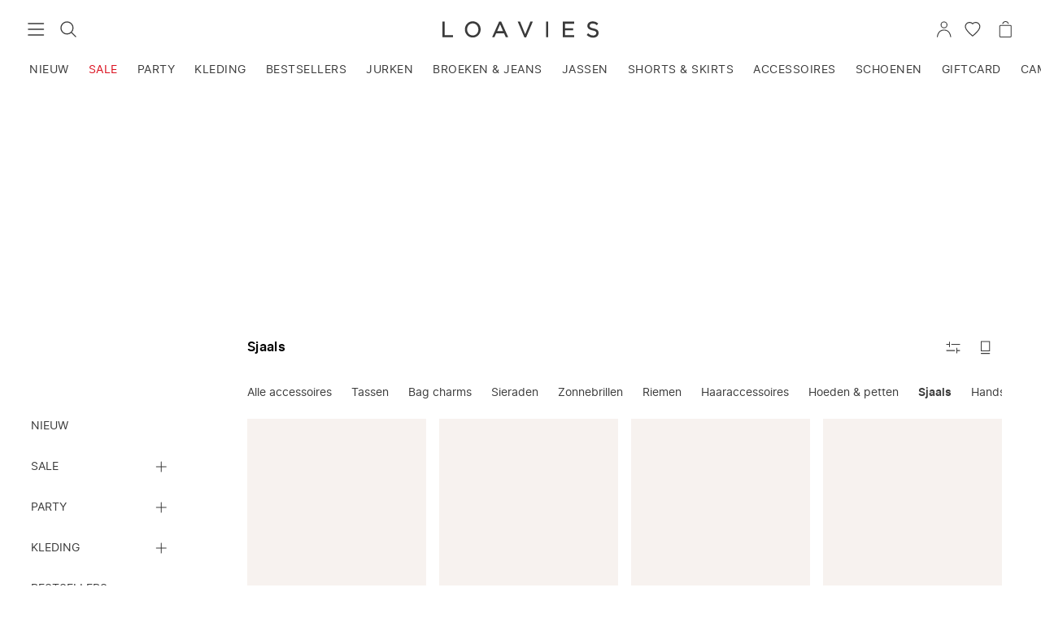

--- FILE ---
content_type: application/javascript; charset=UTF-8
request_url: https://www.loavies.com/_nuxt/static/v1.181.5/nl/accessoires/sjaals/state.js
body_size: 3727
content:
window.__NUXT__=(function(a,b,c,d,e,f,g,h,i,j,k,l,m,n,o,p,q,r,s,t,u,v,w,x,y,z,A){m.sort_order=h;m.value=n;m.translationKey="filter_sort_type_position";return {staticAssetsBase:"\u002F_nuxt\u002Fstatic\u002Fv1.181.5",layout:"default",error:a,state:{cookiesAccepted:b,currentRouteIsProductPage:b,currentProductPrimaryCategory:a,filterInAppHeader:b,isDesktop:b,isMobile:b,isHoverSupported:b,mediaQueryInitialized:b,isImageLoadingSupported:e,routeBeforeScrollLock:a,scrollLockLevel:d,scrollPositionBeforeLock:a,showChatButton:e,loqateLoaded:b,userPrefersLargeProductCards:b,socialRetailIsActive:b,isApp:b,wishlist:{isInitializingWishlist:e,wishlist:{}},wallet:{wallet:a,payFromWalletAmountInCents:a},usps:{currentProductUspIndex:d},user:{addresses:[],customerGroupId:d,email:a,firstname:a,dateOfBirth:a,id:a,isBlocked:b,isInitialized:b,isSubscribedToNewsletter:b,lastname:a,token:a,websiteId:a,phoneNumber:a},"split-testing":{activeSplitTests:{}},snackbar:{messages:[]},session:{id:a},search:{optimizers:{},defaultBoosters:[],synonymBoosters:[],value:g,categories:[],suggestions:[],products:[],pages:[],totalProductsCount:d,productsLoading:b,sortOptions:[m,{sort_order:h,value:l,translationKey:"filter_sort_type_wishlist_counter"},{sort_order:h,value:o,translationKey:"filter_sort_type_created_at"},{sort_order:p,value:i,nested_path:j,translationKey:"filter_sort_type_price_asc"},{sort_order:h,value:i,nested_path:j,translationKey:"filter_sort_type_price_desc"}],activeSortOption:m,allFilters:a,availableFilters:a,checkedFilters:a},routes:{currentRoutePath:q,currentRouteName:"category-slug___nl",previousRouteName:a,previousFullPath:a,previousLayout:a,currentLayout:a},"recently-viewed-products":{products:[]},"product-highlights":{productHighlights:{}},"product-carousels":{productCarouselsSettings:{}},overlay:{settings:a,mobile:a,desktop:a,activeAppModal:a,activeAppModalTransition:a,activeAppModalOptions:a,activeAppTray:a,activeAppTrayTransition:a,activeAppTrayOptions:a,activeFlyIn:a,activeFlyInTransition:a,activeFlyInOptions:a},notice:{notices:[]},"newsletter-toast":{activatorIsOpen:b},localization:{currency:"EUR",country:a,i18nPageParams:{}},checkout:{cartDiscount:a,cartId:a,cartItems:[],cartGiftCard:a,cartGrandTotal:d,cartSubTotal:d,cartSubTotalExclTax:d,cartTotal:d,cartWalletTotal:a,cartIsVirtual:b,donation:a,freeShippingThreshold:a,paymentMethods:[],processingOrder:b,selectedDeliveryMoment:a,selectedPaymentMethod:a,selectedPaymentMethodDetails:a,selectedShippingMethod:a,selectedServicePoint:a,shippingAddress:a,shippingMethods:a,cartTotalWithoutDiscount:a,cartGrandTotalWithoutDiscount:a,totalDiscount:a,checkoutIsLoading:b,applePaySession:a},chat:{loaded:b,chatIsOnline:b},category:{activeCategory:{entity_id:"1106",attribute_set_id:"30",parent_id:"73",created_at:"2023-03-23 09:02:49",updated_at:"2025-12-30 11:52:25",path:"1\u002F2\u002F73\u002F1106",position:"10",level:"3",children_count:"0",is_active:"1",description:["\u003Ch1\u003ESjaals kopen bij LOAVIES\u003C\u002Fh1\u003E\r\n\u003Cp\u003EBen je klaar om je outfit een boost te geven? Bij LOAVIES vind je de \u003Cstrong\u003Estijlvolste sjaals\u003C\u002Fstrong\u003E die je look compleet maken, ongeacht het seizoen. Of je nu op zoek bent naar een warme sjaal voor de winter of een luchtige accessoire voor de zomer, onze collectie biedt voor ieder wat wils!\u003C\u002Fp\u003E\r\n\u003Ch2\u003EOntdek jouw perfecte sjaal\u003C\u002Fh2\u003E\r\n\u003Cp\u003EVan on-trend \u003Ca href=\"https:\u002F\u002Fwww.loavies.com\u002Fnl\u002Faccessoires\u002Fsjaals\u002F\"\u003Esjaals met print\u003C\u002Fa\u003E tot elegante effen kleuren, wij hebben een breed assortiment aan stijlen die passen bij jouw unieke smaak. Kies voor een oversized sjaal om je warm te houden tijdens koude dagen of ga voor een lichte zijden sjaal die perfect is voor een zomerse avond. Onze sjaals zijn ontworpen om je outfit net dat beetje extra te geven.\u003C\u002Fp\u003E\r\n\u003Ch3\u003EStyle jouw sjaal op unieke wijze\u003C\u002Fh3\u003E\r\n\u003Cp\u003EEen sjaal is een veelzijdig accessoire dat op verschillende manieren gestyled kan worden. Draag hem nonchalant om je nek voor een casual look of knoop hem elegant om je tas voor een chique touch. Combineer met een \u003Ca href=\"https:\u002F\u002Fwww.loavies.com\u002Fnl\u002Faccessoires\u002Fhoeden\u002F\"\u003Estijlvolle hoed\u003C\u002Fa\u003E voor een complete look die zeker de aandacht trekt. Bij LOAVIES geloven we dat accessoires de sleutel zijn tot een onvergetelijke outfit!\u003C\u002Fp\u003E\r\n\u003Ch2\u003ENieuwe collectie 2025 sjaals\u003C\u002Fh2\u003E\r\n\u003Cp\u003EBlijf on-trend met onze nieuwe collectie sjaals voor 2025. Of je nu houdt van gedurfde patronen of subtiele tinten, onze collectie biedt de nieuwste trends die je garderobe een frisse update geven. Denk aan zachte materialen zoals kasjmier en wol voor de winter, en luchtige stoffen zoals katoen en linnen voor de warmere maanden.\u003C\u002Fp\u003E\r\n\u003Ch3\u003EVoor elke gelegenheid een sjaal\u003C\u002Fh3\u003E\r\n\u003Cp\u003EOf je nu een dagje naar het strand gaat of een avondje uit plant, er is altijd een sjaal die bij de gelegenheid past. Draag een kleurrijke sjaal als statement piece bij een eenvoudige outfit, of kies voor een neutrale tint die moeiteloos samengaat met je dagelijkse look. Met onze sjaals ben je altijd voorbereid op elke situatie.\u003C\u002Fp\u003E\r\n\u003Ch2\u003EGemakkelijk online shoppen bij LOAVIES\u003C\u002Fh2\u003E\r\n\u003Cp\u003EBij LOAVIES maken we het shoppen van je favoriete sjaals eenvoudig en plezierig. Met slechts een paar klikken voeg je jouw favoriete items toe aan je winkelmandje. Profiteer van gratis verzending bij bestellingen vanaf 75 EUR en ontdek de flexibiliteit van betalen met Billink. Zo wordt het nog makkelijker om je stijl naar een hoger niveau te tillen.\u003C\u002Fp\u003E\r\n\u003Ch3\u003ESnel en stijlvol in huis\u003C\u002Fh3\u003E\r\n\u003Cp\u003EWe begrijpen dat je niet kunt wachten om je nieuwe sjaal te dragen. Daarom zorgen we ervoor dat, wanneer je op werkdagen voor 23.00 uur bestelt, je jouw nieuwe accessoire de volgende dag al in huis hebt. Shop nu en voeg een vleugje LOAVIES flair toe aan je collectie!\u003C\u002Fp\u003E"],name:["Sjaals"],url_key:["sjaals"],url_path:[r],multi_store_urls:{nl:r,en:"accessories\u002Fscarves",fr:"accessoires\u002Ffoulards",es:"accesorios\u002Fgorros"},attribute_filters:[{label:s,filter:"option_text_color.untouched"},{label:"Maat",filter:"option_text_size.untouched"},{label:"Product type",filter:"option_text_model.untouched"},{label:"Dessin",filter:"option_text_pattern.untouched"},{label:s,filter:"option_text_filter_color.untouched"},{label:"Product Group",filter:"option_text_product_group.untouched"}],sort_options:[{label:"Meest populair",value:n,sort_order:h},{label:"Meeste likes",value:l,sort_order:h},{label:"Nieuw",value:o,sort_order:h},{label:"Prijs laag hoog",value:i,sort_order:p,nested_path:j},{label:"Prijs hoog laag",value:i,sort_order:h,nested_path:j}],optimizers:{function_score:{score_mode:"sum",boost_mode:"multiply",functions:[{field_value_factor:{field:l,factor:.01,modifier:f,missing:k},filter:{bool:{must:[],must_not:[],should:[],boost:c}}},{field_value_factor:{field:"bestsellers_long",factor:c,modifier:f,missing:c},filter:{bool:{must:[],must_not:[],should:[],boost:c}}},{field_value_factor:{field:"bestsellers_medium",factor:.5,modifier:f,missing:2},filter:{bool:{must:[],must_not:[],should:[],boost:c}}},{field_value_factor:{field:"bestsellers_short",factor:15,modifier:f,missing:.066666666666667},filter:{bool:{must:[],must_not:[],should:[],boost:c}}},{field_value_factor:{field:"product_is_new_short",factor:15000,modifier:f,missing:.000066666666666667},filter:{bool:{must:[],must_not:[],should:[],boost:c}}},{field_value_factor:{field:"product_is_new_medium",factor:t,modifier:f,missing:u},filter:{bool:{must:[],must_not:[],should:[],boost:c}}},{field_value_factor:{field:"product_is_new_long",factor:t,modifier:f,missing:u},filter:{bool:{must:[],must_not:[],should:[],boost:c}}},{field_value_factor:{field:"push_date_short",factor:6000,modifier:f,missing:.00016666666666667},filter:{bool:{must:[],must_not:[],should:[],boost:c}}},{field_value_factor:{field:"simples_in_stock_pct_parent",factor:20,modifier:f,missing:.05},filter:{bool:{must:[{terms:{"stock.is_in_stock":[e],boost:c}},{terms:{attribute_set_id:["62"],boost:c}}],must_not:[],should:[],boost:c}}},{field_value_factor:{field:"variation_score",factor:.1,modifier:f,missing:v},filter:{bool:{must:[],must_not:[],should:[],boost:c}}}]}},include_in_menu:e,include_in_category_search:b,is_virtual:e,virtual_rules:{bool:{must:[],must_not:[],should:[{bool:{must:[{bool:{must:[],must_not:[],should:[{bool:{must:[{bool:{must_not:[{range:{special_price:{gte:c,boost:c}}}],boost:c}}],must_not:[],should:[],boost:c}},{bool:{must:[{range:{special_price:{gte:c,boost:c}}},{terms:{"stock.is_in_stock":[e],boost:c}},{terms:{season:["7831","7857"],boost:c}}],must_not:[],should:[],boost:c}}],minimum_should_match:c,boost:c}},{terms:{product_group:["7028"],boost:c}}],must_not:[],should:[],boost:c}}],minimum_should_match:c,boost:c}},locale:w},allFilters:a,appliedFiltersCount:d,availableFilters:a,categoryOptions:a,categoryPageModularContent:{customerGroupsSpecificContent:{"10":{description:"Social retail",customerGroupId:v,content:[]}},content:[{__typename:"SectionItemRecord",section:{isFullWidth:e,hideOnMobile:b,hideOnDesktop:b,mobileAspectRatio:"1200\u002F494",desktopAspectRatio:"2100\u002F455",hasFixedHeight:b,fixedHeight:a,disableMarginBottom:e,backgroundImage:a,backgroundColor:a,backgroundGradient:g,blocks:[{__typename:"SectionMediaBlockRecord",blockType:"section_media_block",image:{width:4200,height:910,url:"https:\u002F\u002Fwww.datocms-assets.com\u002F11085\u002F1767777702-d-catbanner-int.jpg",format:x},mobileImage:{width:1200,height:494,url:"https:\u002F\u002Fwww.datocms-assets.com\u002F11085\u002F1767777704-m-catbanner-int.jpg",format:x},video:a,desktopVideoPlaceholder:a,mobileVideo:a,mobileVideoPlaceholder:a,videoBackgroundColor:a,addProductsOrLink:b,products:g,shopTheLookButtonIsLeft:b,link:{__typename:"SmartLinkRecord",label:"BIG SALE",datoModel:a,externalUrl:g,internalUrl:g,categoryId:"90",productSlug:g,categoryUrlPath:"sale"},fullBlockClickable:e,hideOnDesktop:b,hideOnMobile:b,hasLightText:b,width:k,height:a,opacity:k,horizontalAlignment:y,horizontalOffset:d,verticalAlignment:z,verticalOffset:d,hasMobileLayout:e,mobileWidth:k,mobileHeight:a,mobileHorizontalAlignment:y,mobileHorizontalOffset:d,mobileVerticalAlignment:z,mobileVerticalOffset:d,backgroundColor:a,backgroundGradient:g,backgroundImage:a,borderSize:a,borderColor:a,button:b,buttonText:g,isSmartLink:a,buttonLink:a,isNewsletterSubscribeButton:a,newsletterItem:a,newsletterSubscriptionTag:g,isLiveShoppingButton:a,liveShoppingItem:a,buttonHorizontalOffset:A,buttonVerticalOffset:A,buttonBackgroundColor:a,buttonTextColor:a,buttonTransparent:b,buttonUnderline:b}]}}]},categoryProductsLoading:b,categoryProducts:a,categoryProductsCount:a,checkedFilters:a,anchorIndex:d,previousCategoryUrl:a,singleCategoryPageModularContent:void 0,sortOptions:a,productBundles:[],combinedProductBundles:a,productsPerRowMobile:c},i18n:{locale:w,routeParams:{}}},serverRendered:e,routePath:q,config:{_app:{basePath:"\u002F",assetsPath:"\u002F_nuxt\u002F",cdnURL:a}}}}(null,false,1,0,true,"none","","desc","price.price","price",100,"wishlist_counter",{},"position","created_at","asc","\u002Fnl\u002Faccessoires\u002Fsjaals\u002F","accessoires\u002Fsjaals","Kleur",3000,.00033333333333333,10,"nl","jpg","center","top",50));

--- FILE ---
content_type: application/javascript; charset=UTF-8
request_url: https://www.loavies.com/_nuxt/static/v1.181.5/nl/accessoires/sjaals/payload.js
body_size: 2661
content:
__NUXT_JSONP__("/nl/accessoires/sjaals", (function(a,b,c,d,e,f,g,h,i,j,k,l,m,n,o,p,q,r,s,t,u,v){return {data:[{categoryId:j}],fetch:{},mutations:[["localization\u002FSET_I18N_PAGE_PARAMS",{}],["category\u002FSET_CATEGORY_PAGE_MODULAR_CONTENT",{customerGroupsSpecificContent:{"10":{description:"Social retail",customerGroupId:k,content:[]}},content:[{__typename:"SectionItemRecord",section:{isFullWidth:e,hideOnMobile:c,hideOnDesktop:c,mobileAspectRatio:"1200\u002F494",desktopAspectRatio:"2100\u002F455",hasFixedHeight:c,fixedHeight:b,disableMarginBottom:e,backgroundImage:b,backgroundColor:b,backgroundGradient:f,blocks:[{__typename:"SectionMediaBlockRecord",blockType:"section_media_block",image:{width:4200,height:910,url:"https:\u002F\u002Fwww.datocms-assets.com\u002F11085\u002F1767777702-d-catbanner-int.jpg",format:l},mobileImage:{width:1200,height:494,url:"https:\u002F\u002Fwww.datocms-assets.com\u002F11085\u002F1767777704-m-catbanner-int.jpg",format:l},video:b,desktopVideoPlaceholder:b,mobileVideo:b,mobileVideoPlaceholder:b,videoBackgroundColor:b,addProductsOrLink:c,products:f,shopTheLookButtonIsLeft:c,link:{__typename:"SmartLinkRecord",label:"BIG SALE",datoModel:b,externalUrl:f,internalUrl:f,categoryId:"90",productSlug:f,categoryUrlPath:"sale"},fullBlockClickable:e,hideOnDesktop:c,hideOnMobile:c,hasLightText:c,width:g,height:b,opacity:g,horizontalAlignment:m,horizontalOffset:h,verticalAlignment:n,verticalOffset:h,hasMobileLayout:e,mobileWidth:g,mobileHeight:b,mobileHorizontalAlignment:m,mobileHorizontalOffset:h,mobileVerticalAlignment:n,mobileVerticalOffset:h,backgroundColor:b,backgroundGradient:f,backgroundImage:b,borderSize:b,borderColor:b,button:c,buttonText:f,isSmartLink:b,buttonLink:b,isNewsletterSubscribeButton:b,newsletterItem:b,newsletterSubscriptionTag:f,isLiveShoppingButton:b,liveShoppingItem:b,buttonHorizontalOffset:o,buttonVerticalOffset:o,buttonBackgroundColor:b,buttonTextColor:b,buttonTransparent:c,buttonUnderline:c}]}}]}],["category\u002FSET_SINGLE_CATEGORY_PAGE_MODULAR_CONTENT",void 0],["category\u002FSET_ACTIVE_CATEGORY",{activeCategory:{entity_id:j,attribute_set_id:"30",parent_id:"73",created_at:"2023-03-23 09:02:49",updated_at:"2025-12-30 11:52:25",path:"1\u002F2\u002F73\u002F1106",position:"10",level:"3",children_count:"0",is_active:"1",description:["\u003Ch1\u003ESjaals kopen bij LOAVIES\u003C\u002Fh1\u003E\r\n\u003Cp\u003EBen je klaar om je outfit een boost te geven? Bij LOAVIES vind je de \u003Cstrong\u003Estijlvolste sjaals\u003C\u002Fstrong\u003E die je look compleet maken, ongeacht het seizoen. Of je nu op zoek bent naar een warme sjaal voor de winter of een luchtige accessoire voor de zomer, onze collectie biedt voor ieder wat wils!\u003C\u002Fp\u003E\r\n\u003Ch2\u003EOntdek jouw perfecte sjaal\u003C\u002Fh2\u003E\r\n\u003Cp\u003EVan on-trend \u003Ca href=\"https:\u002F\u002Fwww.loavies.com\u002Fnl\u002Faccessoires\u002Fsjaals\u002F\"\u003Esjaals met print\u003C\u002Fa\u003E tot elegante effen kleuren, wij hebben een breed assortiment aan stijlen die passen bij jouw unieke smaak. Kies voor een oversized sjaal om je warm te houden tijdens koude dagen of ga voor een lichte zijden sjaal die perfect is voor een zomerse avond. Onze sjaals zijn ontworpen om je outfit net dat beetje extra te geven.\u003C\u002Fp\u003E\r\n\u003Ch3\u003EStyle jouw sjaal op unieke wijze\u003C\u002Fh3\u003E\r\n\u003Cp\u003EEen sjaal is een veelzijdig accessoire dat op verschillende manieren gestyled kan worden. Draag hem nonchalant om je nek voor een casual look of knoop hem elegant om je tas voor een chique touch. Combineer met een \u003Ca href=\"https:\u002F\u002Fwww.loavies.com\u002Fnl\u002Faccessoires\u002Fhoeden\u002F\"\u003Estijlvolle hoed\u003C\u002Fa\u003E voor een complete look die zeker de aandacht trekt. Bij LOAVIES geloven we dat accessoires de sleutel zijn tot een onvergetelijke outfit!\u003C\u002Fp\u003E\r\n\u003Ch2\u003ENieuwe collectie 2025 sjaals\u003C\u002Fh2\u003E\r\n\u003Cp\u003EBlijf on-trend met onze nieuwe collectie sjaals voor 2025. Of je nu houdt van gedurfde patronen of subtiele tinten, onze collectie biedt de nieuwste trends die je garderobe een frisse update geven. Denk aan zachte materialen zoals kasjmier en wol voor de winter, en luchtige stoffen zoals katoen en linnen voor de warmere maanden.\u003C\u002Fp\u003E\r\n\u003Ch3\u003EVoor elke gelegenheid een sjaal\u003C\u002Fh3\u003E\r\n\u003Cp\u003EOf je nu een dagje naar het strand gaat of een avondje uit plant, er is altijd een sjaal die bij de gelegenheid past. Draag een kleurrijke sjaal als statement piece bij een eenvoudige outfit, of kies voor een neutrale tint die moeiteloos samengaat met je dagelijkse look. Met onze sjaals ben je altijd voorbereid op elke situatie.\u003C\u002Fp\u003E\r\n\u003Ch2\u003EGemakkelijk online shoppen bij LOAVIES\u003C\u002Fh2\u003E\r\n\u003Cp\u003EBij LOAVIES maken we het shoppen van je favoriete sjaals eenvoudig en plezierig. Met slechts een paar klikken voeg je jouw favoriete items toe aan je winkelmandje. Profiteer van gratis verzending bij bestellingen vanaf 75 EUR en ontdek de flexibiliteit van betalen met Billink. Zo wordt het nog makkelijker om je stijl naar een hoger niveau te tillen.\u003C\u002Fp\u003E\r\n\u003Ch3\u003ESnel en stijlvol in huis\u003C\u002Fh3\u003E\r\n\u003Cp\u003EWe begrijpen dat je niet kunt wachten om je nieuwe sjaal te dragen. Daarom zorgen we ervoor dat, wanneer je op werkdagen voor 23.00 uur bestelt, je jouw nieuwe accessoire de volgende dag al in huis hebt. Shop nu en voeg een vleugje LOAVIES flair toe aan je collectie!\u003C\u002Fp\u003E"],name:["Sjaals"],url_key:["sjaals"],url_path:[p],multi_store_urls:{nl:p,en:"accessories\u002Fscarves",fr:"accessoires\u002Ffoulards",es:"accesorios\u002Fgorros"},attribute_filters:[{label:q,filter:"option_text_color.untouched"},{label:"Maat",filter:"option_text_size.untouched"},{label:"Product type",filter:"option_text_model.untouched"},{label:"Dessin",filter:"option_text_pattern.untouched"},{label:q,filter:"option_text_filter_color.untouched"},{label:"Product Group",filter:"option_text_product_group.untouched"}],sort_options:[{label:"Meest populair",value:"position",sort_order:i},{label:"Meeste likes",value:r,sort_order:i},{label:"Nieuw",value:"created_at",sort_order:i},{label:"Prijs laag hoog",value:s,sort_order:"asc",nested_path:t},{label:"Prijs hoog laag",value:s,sort_order:i,nested_path:t}],optimizers:{function_score:{score_mode:"sum",boost_mode:"multiply",functions:[{field_value_factor:{field:r,factor:.01,modifier:d,missing:g},filter:{bool:{must:[],must_not:[],should:[],boost:a}}},{field_value_factor:{field:"bestsellers_long",factor:a,modifier:d,missing:a},filter:{bool:{must:[],must_not:[],should:[],boost:a}}},{field_value_factor:{field:"bestsellers_medium",factor:.5,modifier:d,missing:2},filter:{bool:{must:[],must_not:[],should:[],boost:a}}},{field_value_factor:{field:"bestsellers_short",factor:15,modifier:d,missing:.066666666666667},filter:{bool:{must:[],must_not:[],should:[],boost:a}}},{field_value_factor:{field:"product_is_new_short",factor:15000,modifier:d,missing:.000066666666666667},filter:{bool:{must:[],must_not:[],should:[],boost:a}}},{field_value_factor:{field:"product_is_new_medium",factor:u,modifier:d,missing:v},filter:{bool:{must:[],must_not:[],should:[],boost:a}}},{field_value_factor:{field:"product_is_new_long",factor:u,modifier:d,missing:v},filter:{bool:{must:[],must_not:[],should:[],boost:a}}},{field_value_factor:{field:"push_date_short",factor:6000,modifier:d,missing:.00016666666666667},filter:{bool:{must:[],must_not:[],should:[],boost:a}}},{field_value_factor:{field:"simples_in_stock_pct_parent",factor:20,modifier:d,missing:.05},filter:{bool:{must:[{terms:{"stock.is_in_stock":[e],boost:a}},{terms:{attribute_set_id:["62"],boost:a}}],must_not:[],should:[],boost:a}}},{field_value_factor:{field:"variation_score",factor:.1,modifier:d,missing:k},filter:{bool:{must:[],must_not:[],should:[],boost:a}}}]}},include_in_menu:e,include_in_category_search:c,is_virtual:e,virtual_rules:{bool:{must:[],must_not:[],should:[{bool:{must:[{bool:{must:[],must_not:[],should:[{bool:{must:[{bool:{must_not:[{range:{special_price:{gte:a,boost:a}}}],boost:a}}],must_not:[],should:[],boost:a}},{bool:{must:[{range:{special_price:{gte:a,boost:a}}},{terms:{"stock.is_in_stock":[e],boost:a}},{terms:{season:["7831","7857"],boost:a}}],must_not:[],should:[],boost:a}}],minimum_should_match:a,boost:a}},{terms:{product_group:["7028"],boost:a}}],must_not:[],should:[],boost:a}}],minimum_should_match:a,boost:a}},locale:"nl"}}]]}}(1,null,false,"none",true,"",100,0,"desc","1106",10,"jpg","center","top",50,"accessoires\u002Fsjaals","Kleur","wishlist_counter","price.price","price",3000,.00033333333333333)));

--- FILE ---
content_type: application/javascript; charset=UTF-8
request_url: https://www.loavies.com/_nuxt/v1.181.5.vendors/app.modern.js
body_size: 240247
content:
/*! For license information please see ../LICENSES */
(window.webpackJsonp=window.webpackJsonp||[]).push([[203],{100:function(e,t,n){"use strict";(function(e){n.d(t,"a",(function(){return d})),n.d(t,"b",(function(){return f}));var r=n(21),o=n(580),c=n(22),l=n(90);function d(input,e=100,t=1/0){try{return h("",input,e,t)}catch(e){return{ERROR:`**non-serializable** (${e})`}}}function f(object,e=3,t=102400){const n=d(object,e);return r=n,function(e){return~-encodeURI(e).split(/%..|./).length}(JSON.stringify(r))>t?f(object,e-1,t):n;var r}function h(t,n,d=1/0,f=1/0,m=Object(o.a)()){const[_,v]=m;if(null==n||["number","boolean","string"].includes(typeof n)&&!Object(r.h)(n))return n;const y=function(t,n){try{if("domain"===t&&n&&"object"==typeof n&&n._events)return"[Domain]";if("domainEmitter"===t)return"[DomainEmitter]";if(void 0!==e&&n===e)return"[Global]";if("undefined"!=typeof window&&n===window)return"[Window]";if("undefined"!=typeof document&&n===document)return"[Document]";if(Object(r.p)(n))return"[VueViewModel]";if(Object(r.n)(n))return"[SyntheticEvent]";if("number"==typeof n&&n!=n)return"[NaN]";if("function"==typeof n)return`[Function: ${Object(l.b)(n)}]`;if("symbol"==typeof n)return`[${String(n)}]`;if("bigint"==typeof n)return`[BigInt: ${String(n)}]`;const o=function(e){const t=Object.getPrototypeOf(e);return t?t.constructor.name:"null prototype"}(n);return/^HTML(\w*)Element$/.test(o)?`[HTMLElement: ${o}]`:`[object ${o}]`}catch(e){return`**non-serializable** (${e})`}}(t,n);if(!y.startsWith("[object "))return y;if(n.__sentry_skip_normalization__)return n;const w="number"==typeof n.__sentry_override_normalization_depth__?n.__sentry_override_normalization_depth__:d;if(0===w)return y.replace("object ","");if(_(n))return"[Circular ~]";const k=n;if(k&&"function"==typeof k.toJSON)try{return h("",k.toJSON(),w-1,f,m)}catch(e){}const x=Array.isArray(n)?[]:{};let S=0;const O=Object(c.b)(n);for(const e in O){if(!Object.prototype.hasOwnProperty.call(O,e))continue;if(S>=f){x[e]="[MaxProperties ~]";break}const t=O[e];x[e]=h(e,t,w-1,f,m),S++}return v(n),x}}).call(this,n(63))},1008:function(e,t,n){"use strict";function r(e){if(!e)return{};const t=e.match(/^(([^:/?#]+):)?(\/\/([^/?#]*))?([^?#]*)(\?([^#]*))?(#(.*))?$/);if(!t)return{};const n=t[6]||"",r=t[8]||"";return{host:t[4],path:t[5],protocol:t[2],search:n,hash:r,relative:t[5]+n+r}}n.d(t,"a",(function(){return r}))},1009:function(e,t,n){"use strict";n(32),n(38),e.exports=function(e,t){void 0===t&&(t=!0);var n=t&&e.headers?e.headers["x-forwarded-proto"]:void 0,r="string"==typeof n?n.includes("https"):void 0;if(r)return!0;var o=e.connection?e.connection.encrypted:void 0,c=void 0!==o?!0===o:void 0;return!!c||void 0===r&&void 0===c&&void 0}},101:function(e,t,n){"use strict";n.d(t,"a",(function(){return d})),n.d(t,"b",(function(){return y})),n.d(t,"c",(function(){return l})),n.d(t,"d",(function(){return S})),n.d(t,"e",(function(){return h})),n.d(t,"f",(function(){return k})),n.d(t,"g",(function(){return f})),n.d(t,"h",(function(){return x})),n.d(t,"i",(function(){return v})),n.d(t,"j",(function(){return _}));var r=n(134),o=n(100),c=n(22);function l(e,t=[]){return[e,t]}function d(e,t){const[n,r]=e;return[n,[...r,t]]}function f(e,t){const n=e[1];for(const e of n){if(t(e,e[0].type))return!0}return!1}function h(e,t){return f(e,((e,n)=>t.includes(n)))}function m(input,e){return(e||new TextEncoder).encode(input)}function _(e,t){const[n,r]=e;let c=JSON.stringify(n);function l(e){"string"==typeof c?c="string"==typeof e?c+e:[m(c,t),e]:c.push("string"==typeof e?m(e,t):e)}for(const e of r){const[t,n]=e;if(l(`\n${JSON.stringify(t)}\n`),"string"==typeof n||n instanceof Uint8Array)l(n);else{let e;try{e=JSON.stringify(n)}catch(t){e=JSON.stringify(Object(o.a)(n))}l(e)}}return"string"==typeof c?c:function(e){const t=e.reduce(((e,t)=>e+t.length),0),n=new Uint8Array(t);let r=0;for(const t of e)n.set(t,r),r+=t.length;return n}(c)}function v(e,t,n){let r="string"==typeof e?t.encode(e):e;function o(e){const t=r.subarray(0,e);return r=r.subarray(e+1),t}function c(){let i=r.indexOf(10);return i<0&&(i=r.length),JSON.parse(n.decode(o(i)))}const l=c(),d=[];for(;r.length;){const e=c(),t="number"==typeof e.length?e.length:void 0;d.push([e,t?o(t):c()])}return[l,d]}function y(e,t){const n="string"==typeof e.data?m(e.data,t):e.data;return[Object(c.c)({type:"attachment",length:n.length,filename:e.filename,content_type:e.contentType,attachment_type:e.attachmentType}),n]}const w={session:"session",sessions:"session",attachment:"attachment",transaction:"transaction",event:"error",client_report:"internal",user_report:"default",profile:"profile",replay_event:"replay",replay_recording:"replay",check_in:"monitor",feedback:"feedback",span:"span",statsd:"unknown"};function k(e){return w[e]}function x(e){if(!e||!e.sdk)return;const{name:t,version:n}=e.sdk;return{name:t,version:n}}function S(e,t,n,o){const l=e.sdkProcessingMetadata&&e.sdkProcessingMetadata.dynamicSamplingContext;return{event_id:e.event_id,sent_at:(new Date).toISOString(),...t&&{sdk:t},...!!n&&o&&{dsn:Object(r.b)(o)},...l&&{trace:Object(c.c)({...l})}}}},1025:function(e,t,n){e.exports=function(){"use strict";return function(e,t,n){e=e||{};var r=t.prototype,o={future:"in %s",past:"%s ago",s:"a few seconds",m:"a minute",mm:"%d minutes",h:"an hour",hh:"%d hours",d:"a day",dd:"%d days",M:"a month",MM:"%d months",y:"a year",yy:"%d years"};function i(e,t,n,o){return r.fromToBase(e,t,n,o)}n.en.relativeTime=o,r.fromToBase=function(t,r,i,c,u){for(var l,a,s,d=i.$locale().relativeTime||o,f=e.thresholds||[{l:"s",r:44,d:"second"},{l:"m",r:89},{l:"mm",r:44,d:"minute"},{l:"h",r:89},{l:"hh",r:21,d:"hour"},{l:"d",r:35},{l:"dd",r:25,d:"day"},{l:"M",r:45},{l:"MM",r:10,d:"month"},{l:"y",r:17},{l:"yy",d:"year"}],h=f.length,m=0;m<h;m+=1){var _=f[m];_.d&&(l=c?n(t).diff(i,_.d,!0):i.diff(t,_.d,!0));var p=(e.rounding||Math.round)(Math.abs(l));if(s=l>0,p<=_.r||!_.r){p<=1&&m>0&&(_=f[m-1]);var v=d[_.l];u&&(p=u(""+p)),a="string"==typeof v?v.replace("%d",p):v(p,r,_.l,s);break}}if(r)return a;var y=s?d.future:d.past;return"function"==typeof y?y(a):y.replace("%s",a)},r.to=function(e,t){return i(e,t,this,!0)},r.from=function(e,t){return i(e,t,this)};var c=function(e){return e.$u?n.utc():n()};r.toNow=function(e){return this.to(c(this),e)},r.fromNow=function(e){return this.from(c(this),e)}}}()},1026:function(e,t,n){e.exports=function(e){"use strict";function a(e){return e&&"object"==typeof e&&"default"in e?e:{default:e}}var t=a(e),n={name:"nl",weekdays:"zondag_maandag_dinsdag_woensdag_donderdag_vrijdag_zaterdag".split("_"),weekdaysShort:"zo._ma._di._wo._do._vr._za.".split("_"),weekdaysMin:"zo_ma_di_wo_do_vr_za".split("_"),months:"januari_februari_maart_april_mei_juni_juli_augustus_september_oktober_november_december".split("_"),monthsShort:"jan_feb_mrt_apr_mei_jun_jul_aug_sep_okt_nov_dec".split("_"),ordinal:function(e){return"["+e+(1===e||8===e||e>=20?"ste":"de")+"]"},weekStart:1,yearStart:4,formats:{LT:"HH:mm",LTS:"HH:mm:ss",L:"DD-MM-YYYY",LL:"D MMMM YYYY",LLL:"D MMMM YYYY HH:mm",LLLL:"dddd D MMMM YYYY HH:mm"},relativeTime:{future:"over %s",past:"%s geleden",s:"een paar seconden",m:"een minuut",mm:"%d minuten",h:"een uur",hh:"%d uur",d:"een dag",dd:"%d dagen",M:"een maand",MM:"%d maanden",y:"een jaar",yy:"%d jaar"}};return t.default.locale(n,null,!0),n}(n(300))},1027:function(e,t,n){e.exports=function(){"use strict";return{name:"en",weekdays:"Sunday_Monday_Tuesday_Wednesday_Thursday_Friday_Saturday".split("_"),months:"January_February_March_April_May_June_July_August_September_October_November_December".split("_"),ordinal:function(e){var t=["th","st","nd","rd"],n=e%100;return"["+e+(t[(n-20)%10]||t[n]||t[0])+"]"}}}()},1028:function(e,t,n){e.exports=function(e){"use strict";function t(e){return e&&"object"==typeof e&&"default"in e?e:{default:e}}var n=t(e),i={name:"fr",weekdays:"dimanche_lundi_mardi_mercredi_jeudi_vendredi_samedi".split("_"),weekdaysShort:"dim._lun._mar._mer._jeu._ven._sam.".split("_"),weekdaysMin:"di_lu_ma_me_je_ve_sa".split("_"),months:"janvier_février_mars_avril_mai_juin_juillet_août_septembre_octobre_novembre_décembre".split("_"),monthsShort:"janv._févr._mars_avr._mai_juin_juil._août_sept._oct._nov._déc.".split("_"),weekStart:1,yearStart:4,formats:{LT:"HH:mm",LTS:"HH:mm:ss",L:"DD/MM/YYYY",LL:"D MMMM YYYY",LLL:"D MMMM YYYY HH:mm",LLLL:"dddd D MMMM YYYY HH:mm"},relativeTime:{future:"dans %s",past:"il y a %s",s:"quelques secondes",m:"une minute",mm:"%d minutes",h:"une heure",hh:"%d heures",d:"un jour",dd:"%d jours",M:"un mois",MM:"%d mois",y:"un an",yy:"%d ans"},ordinal:function(e){return e+(1===e?"er":"")}};return n.default.locale(i,null,!0),i}(n(300))},105:function(e,t){},106:function(e,t,n){"use strict";n.d(t,"a",(function(){return f})),n.d(t,"b",(function(){return O})),n.d(t,"c",(function(){return j})),n.d(t,"d",(function(){return _})),n.d(t,"e",(function(){return k})),n.d(t,"f",(function(){return S})),n.d(t,"g",(function(){return y}));var r=n(90);const o="?";function c(e,t,n,r){const o={filename:e,function:t,in_app:!0};return void 0!==n&&(o.lineno=n),void 0!==r&&(o.colno=r),o}const l=/^\s*at (?:(.+?\)(?: \[.+\])?|.*?) ?\((?:address at )?)?(?:async )?((?:<anonymous>|[-a-z]+:|.*bundle|\/)?.*?)(?::(\d+))?(?::(\d+))?\)?\s*$/i,d=/\((\S*)(?::(\d+))(?::(\d+))\)/,f=[30,line=>{const e=l.exec(line);if(e){if(e[2]&&0===e[2].indexOf("eval")){const t=d.exec(e[2]);t&&(e[2]=t[1],e[3]=t[2],e[4]=t[3])}const[t,n]=T(e[1]||o,e[2]);return c(n,t,e[3]?+e[3]:void 0,e[4]?+e[4]:void 0)}}],h=/^\s*(.*?)(?:\((.*?)\))?(?:^|@)?((?:[-a-z]+)?:\/.*?|\[native code\]|[^@]*(?:bundle|\d+\.js)|\/[\w\-. /=]+)(?::(\d+))?(?::(\d+))?\s*$/i,m=/(\S+) line (\d+)(?: > eval line \d+)* > eval/i,_=[50,line=>{const e=h.exec(line);if(e){if(e[3]&&e[3].indexOf(" > eval")>-1){const t=m.exec(e[3]);t&&(e[1]=e[1]||"eval",e[3]=t[1],e[4]=t[2],e[5]="")}let t=e[3],n=e[1]||o;return[n,t]=T(n,t),c(t,n,e[4]?+e[4]:void 0,e[5]?+e[5]:void 0)}}],v=/^\s*at (?:((?:\[object object\])?.+) )?\(?((?:[-a-z]+):.*?):(\d+)(?::(\d+))?\)?\s*$/i,y=[40,line=>{const e=v.exec(line);return e?c(e[2],e[1]||o,+e[3],e[4]?+e[4]:void 0):void 0}],w=/ line (\d+).*script (?:in )?(\S+)(?:: in function (\S+))?$/i,k=[10,line=>{const e=w.exec(line);return e?c(e[2],e[3]||o,+e[1]):void 0}],x=/ line (\d+), column (\d+)\s*(?:in (?:<anonymous function: ([^>]+)>|([^)]+))\(.*\))? in (.*):\s*$/i,S=[20,line=>{const e=x.exec(line);return e?c(e[5],e[3]||e[4]||o,+e[1],+e[2]):void 0}],O=[f,_,y],j=Object(r.a)(...O),T=(e,t)=>{const n=-1!==e.indexOf("safari-extension"),r=-1!==e.indexOf("safari-web-extension");return n||r?[-1!==e.indexOf("@")?e.split("@")[0]:o,n?`safari-extension:${t}`:`safari-web-extension:${t}`]:[e,t]}},107:function(e,t,n){"use strict";n.d(t,"a",(function(){return r}));const r="production"},108:function(e,t,n){"use strict";n.d(t,"a",(function(){return o}));var r=n(23);const o=(e,t)=>{const n=o=>{"pagehide"!==o.type&&"hidden"!==r.a.document.visibilityState||(e(o),t&&(removeEventListener("visibilitychange",n,!0),removeEventListener("pagehide",n,!0)))};addEventListener("visibilitychange",n,!0),addEventListener("pagehide",n,!0)}},1085:function(e,t,n){"use strict";n.d(t,"a",(function(){return c})),n.d(t,"b",(function(){return o})),n.d(t,"c",(function(){return l}));const r=6e4;function o(header,e=Date.now()){const t=parseInt(`${header}`,10);if(!isNaN(t))return 1e3*t;const n=Date.parse(`${header}`);return isNaN(n)?r:n-e}function c(e,t,n=Date.now()){return function(e,t){return e[t]||e.all||0}(e,t)>n}function l(e,{statusCode:t,headers:n},r=Date.now()){const c={...e},l=n&&n["x-sentry-rate-limits"],d=n&&n["retry-after"];if(l)for(const e of l.trim().split(",")){const[t,n]=e.split(":",2),o=parseInt(t,10),l=1e3*(isNaN(o)?60:o);if(n)for(const e of n.split(";"))c[e]=r+l;else c.all=r+l}else d?c.all=r+o(d,r):429===t&&(c.all=r+6e4);return c}},1086:function(e,t,n){"use strict";n.d(t,"a",(function(){return c}));var r=n(21),o=n(65);function c(e,t,n=250,c,d,f,h){if(!(f.exception&&f.exception.values&&h&&Object(r.g)(h.originalException,Error)))return;const m=f.exception.values.length>0?f.exception.values[f.exception.values.length-1]:void 0;var _,v;m&&(f.exception.values=(_=l(e,t,d,h.originalException,c,f.exception.values,m,0),v=n,_.map((e=>(e.value&&(e.value=Object(o.d)(e.value,v)),e)))))}function l(e,t,n,o,c,h,m,_){if(h.length>=n+1)return h;let v=[...h];if(Object(r.g)(o[c],Error)){d(m,_);const r=e(t,o[c]),h=v.length;f(r,c,h,_),v=l(e,t,n,o[c],c,[r,...v],r,h)}return Array.isArray(o.errors)&&o.errors.forEach(((o,i)=>{if(Object(r.g)(o,Error)){d(m,_);const r=e(t,o),h=v.length;f(r,`errors[${i}]`,h,_),v=l(e,t,n,o,c,[r,...v],r,h)}})),v}function d(e,t){e.mechanism=e.mechanism||{type:"generic",handled:!0},e.mechanism={...e.mechanism,..."AggregateError"===e.type&&{is_exception_group:!0},exception_id:t}}function f(e,source,t,n){e.mechanism=e.mechanism||{type:"generic",handled:!0},e.mechanism={...e.mechanism,type:"chained",source:source,exception_id:t,parent_id:n}}},1087:function(e,t,n){"use strict";var r,o=new Uint8Array(16);function c(){if(!r&&!(r="undefined"!=typeof crypto&&crypto.getRandomValues&&crypto.getRandomValues.bind(crypto)||"undefined"!=typeof msCrypto&&"function"==typeof msCrypto.getRandomValues&&msCrypto.getRandomValues.bind(msCrypto)))throw new Error("crypto.getRandomValues() not supported. See https://github.com/uuidjs/uuid#getrandomvalues-not-supported");return r(o)}var l=/^(?:[0-9a-f]{8}-[0-9a-f]{4}-[1-5][0-9a-f]{3}-[89ab][0-9a-f]{3}-[0-9a-f]{12}|00000000-0000-0000-0000-000000000000)$/i;for(var d=function(e){return"string"==typeof e&&l.test(e)},f=[],h=0;h<256;++h)f.push((h+256).toString(16).substr(1));var m=function(e){var t=arguments.length>1&&void 0!==arguments[1]?arguments[1]:0,n=(f[e[t+0]]+f[e[t+1]]+f[e[t+2]]+f[e[t+3]]+"-"+f[e[t+4]]+f[e[t+5]]+"-"+f[e[t+6]]+f[e[t+7]]+"-"+f[e[t+8]]+f[e[t+9]]+"-"+f[e[t+10]]+f[e[t+11]]+f[e[t+12]]+f[e[t+13]]+f[e[t+14]]+f[e[t+15]]).toLowerCase();if(!d(n))throw TypeError("Stringified UUID is invalid");return n};t.a=function(e,t,n){var r=(e=e||{}).random||(e.rng||c)();if(r[6]=15&r[6]|64,r[8]=63&r[8]|128,t){n=n||0;for(var i=0;i<16;++i)t[n+i]=r[i];return t}return m(r)}},109:function(e,t,n){"use strict";n.d(t,"a",(function(){return l})),n.d(t,"b",(function(){return c}));var r=n(253),o=n(20);function c(e){return(e||Object(o.b)()).getScope().getTransaction()}const l=r.a},11:function(e,t,n){"use strict";e.exports=function(e){var t=[];return t.toString=function(){return this.map((function(t){var content=e(t);return t[2]?"@media ".concat(t[2]," {").concat(content,"}"):content})).join("")},t.i=function(e,n,r){"string"==typeof e&&(e=[[null,e,""]]);var o={};if(r)for(var i=0;i<this.length;i++){var c=this[i][0];null!=c&&(o[c]=!0)}for(var l=0;l<e.length;l++){var d=[].concat(e[l]);r&&o[d[0]]||(n&&(d[2]?d[2]="".concat(n," and ").concat(d[2]):d[2]=n),t.push(d))}},t}},111:function(e,t,n){(function(t){var n=NaN,r="[object Symbol]",o=/^\s+|\s+$/g,c=/^[-+]0x[0-9a-f]+$/i,l=/^0b[01]+$/i,d=/^0o[0-7]+$/i,f=parseInt,h="object"==typeof t&&t&&t.Object===Object&&t,m="object"==typeof self&&self&&self.Object===Object&&self,_=h||m||Function("return this")(),v=Object.prototype.toString,y=Math.max,w=Math.min,k=function(){return _.Date.now()};function x(e){var t=typeof e;return!!e&&("object"==t||"function"==t)}function S(e){if("number"==typeof e)return e;if(function(e){return"symbol"==typeof e||function(e){return!!e&&"object"==typeof e}(e)&&v.call(e)==r}(e))return n;if(x(e)){var t="function"==typeof e.valueOf?e.valueOf():e;e=x(t)?t+"":t}if("string"!=typeof e)return 0===e?e:+e;e=e.replace(o,"");var h=l.test(e);return h||d.test(e)?f(e.slice(2),h?2:8):c.test(e)?n:+e}e.exports=function(e,t,n){var r,o,c,l,d,f,h=0,m=!1,_=!1,v=!0;if("function"!=typeof e)throw new TypeError("Expected a function");function O(time){var t=r,n=o;return r=o=void 0,h=time,l=e.apply(n,t)}function j(time){var e=time-f;return void 0===f||e>=t||e<0||_&&time-h>=c}function T(){var time=k();if(j(time))return C(time);d=setTimeout(T,function(time){var e=t-(time-f);return _?w(e,c-(time-h)):e}(time))}function C(time){return d=void 0,v&&r?O(time):(r=o=void 0,l)}function E(){var time=k(),e=j(time);if(r=arguments,o=this,f=time,e){if(void 0===d)return function(time){return h=time,d=setTimeout(T,t),m?O(time):l}(f);if(_)return d=setTimeout(T,t),O(f)}return void 0===d&&(d=setTimeout(T,t)),l}return t=S(t)||0,x(n)&&(m=!!n.leading,c=(_="maxWait"in n)?y(S(n.maxWait)||0,t):c,v="trailing"in n?!!n.trailing:v),E.cancel=function(){void 0!==d&&clearTimeout(d),h=0,r=f=o=d=void 0},E.flush=function(){return void 0===d?l:C(k())},E}}).call(this,n(63))},1122:function(e,t,n){"use strict";function r(e){let t,n=e[0],i=1;for(;i<e.length;){const r=e[i],o=e[i+1];if(i+=2,("optionalAccess"===r||"optionalCall"===r)&&null==n)return;"access"===r||"optionalAccess"===r?(t=n,n=o(n)):"call"!==r&&"optionalCall"!==r||(n=o(((...e)=>n.call(t,...e))),t=void 0)}return n}n.d(t,"a",(function(){return r}))},1123:function(e,t,n){"use strict";n.d(t,"a",(function(){return f})),n.d(t,"b",(function(){return h}));var r=n(21),o=n(22),c=n(25),l=n(42);const d=c.a,f="__sentry_xhr_v3__";function h(e){Object(l.a)("xhr",e),Object(l.b)("xhr",m)}function m(){if(!d.XMLHttpRequest)return;const e=XMLHttpRequest.prototype;Object(o.e)(e,"open",(function(e){return function(...t){const n=Date.now(),c=Object(r.m)(t[0])?t[0].toUpperCase():void 0,d=function(e){if(Object(r.m)(e))return e;try{return e.toString()}catch(e){}return}(t[1]);if(!c||!d)return e.apply(this,t);this[f]={method:c,url:d,request_headers:{}},"POST"===c&&d.match(/sentry_key/)&&(this.__sentry_own_request__=!0);const h=()=>{const e=this[f];if(e&&4===this.readyState){try{e.status_code=this.status}catch(e){}const t={args:[c,d],endTimestamp:Date.now(),startTimestamp:n,xhr:this};Object(l.c)("xhr",t)}};return"onreadystatechange"in this&&"function"==typeof this.onreadystatechange?Object(o.e)(this,"onreadystatechange",(function(e){return function(...t){return h(),e.apply(this,t)}})):this.addEventListener("readystatechange",h),Object(o.e)(this,"setRequestHeader",(function(e){return function(...t){const[header,n]=t,o=this[f];return o&&Object(r.m)(header)&&Object(r.m)(n)&&(o.request_headers[header.toLowerCase()]=n),e.apply(this,t)}})),e.apply(this,t)}})),Object(o.e)(e,"send",(function(e){return function(...t){const n=this[f];if(!n)return e.apply(this,t);void 0!==t[0]&&(n.body=t[0]);const r={args:[n.method,n.url],startTimestamp:Date.now(),xhr:this};return Object(l.c)("xhr",r),e.apply(this,t)}}))}},1124:function(e,t,n){"use strict";n.d(t,"a",(function(){return d}));var r=n(22),o=n(370),c=n(25),l=n(42);function d(e){const t="fetch";Object(l.a)(t,e),Object(l.b)(t,f)}function f(){Object(o.c)()&&Object(r.e)(c.a,"fetch",(function(e){return function(...t){const{method:n,url:r}=function(e){if(0===e.length)return{method:"GET",url:""};if(2===e.length){const[t,n]=e;return{url:m(t),method:h(n,"method")?String(n.method).toUpperCase():"GET"}}const t=e[0];return{url:m(t),method:h(t,"method")?String(t.method).toUpperCase():"GET"}}(t),o={args:t,fetchData:{method:n,url:r},startTimestamp:Date.now()};return Object(l.c)("fetch",{...o}),e.apply(c.a,t).then((e=>{const t={...o,endTimestamp:Date.now(),response:e};return Object(l.c)("fetch",t),e}),(e=>{const t={...o,endTimestamp:Date.now(),error:e};throw Object(l.c)("fetch",t),e}))}}))}function h(e,t){return!!e&&"object"==typeof e&&!!e[t]}function m(e){return"string"==typeof e?e:e?h(e,"url")?e.url:e.toString?e.toString():"":""}},1125:function(e,t,n){"use strict";n.d(t,"a",(function(){return v}));var r=n(26),o=n(22),c=n(25),l=n(42);const d=c.a,f=1e3;let h,m,_;function v(e){Object(l.a)("dom",e),Object(l.b)("dom",y)}function y(){if(!d.document)return;const e=l.c.bind(null,"dom"),t=w(e,!0);d.document.addEventListener("click",t,!1),d.document.addEventListener("keypress",t,!1),["EventTarget","Node"].forEach((t=>{const n=d[t]&&d[t].prototype;n&&n.hasOwnProperty&&n.hasOwnProperty("addEventListener")&&(Object(o.e)(n,"addEventListener",(function(t){return function(n,r,o){if("click"===n||"keypress"==n)try{const r=this,c=r.__sentry_instrumentation_handlers__=r.__sentry_instrumentation_handlers__||{},l=c[n]=c[n]||{refCount:0};if(!l.handler){const r=w(e);l.handler=r,t.call(this,n,r,o)}l.refCount++}catch(e){}return t.call(this,n,r,o)}})),Object(o.e)(n,"removeEventListener",(function(e){return function(t,n,r){if("click"===t||"keypress"==t)try{const n=this,o=n.__sentry_instrumentation_handlers__||{},c=o[t];c&&(c.refCount--,c.refCount<=0&&(e.call(this,t,c.handler,r),c.handler=void 0,delete o[t]),0===Object.keys(o).length&&delete n.__sentry_instrumentation_handlers__)}catch(e){}return e.call(this,t,n,r)}})))}))}function w(e,t=!1){return n=>{if(!n||n._sentryCaptured)return;const c=function(e){try{return e.target}catch(e){return null}}(n);if(function(e,t){return"keypress"===e&&(!t||!t.tagName||"INPUT"!==t.tagName&&"TEXTAREA"!==t.tagName&&!t.isContentEditable)}(n.type,c))return;Object(o.a)(n,"_sentryCaptured",!0),c&&!c._sentryId&&Object(o.a)(c,"_sentryId",Object(r.f)());const l="keypress"===n.type?"input":n.type;if(!function(e){if(e.type!==m)return!1;try{if(!e.target||e.target._sentryId!==_)return!1}catch(e){}return!0}(n)){e({event:n,name:l,global:t}),m=n.type,_=c?c._sentryId:void 0}clearTimeout(h),h=d.setTimeout((()=>{_=void 0,m=void 0}),f)}}},1126:function(e,t,n){"use strict";n.d(t,"a",(function(){return c}));var r=n(582),o=n(25);function c(){return"undefined"!=typeof window&&(!Object(r.a)()||void 0!==o.a.process&&"renderer"===o.a.process.type)}},1127:function(e,t,n){"use strict";n.d(t,"a",(function(){return A})),n.d(t,"b",(function(){return R})),n.d(t,"c",(function(){return I}));var r=n(172),o=n(176),c=n(20),l=n(27),d=n(41),f=n(73),h=n(109),m=n(18),_=n(253),v=n(7),y=n(76),w=n(596),k=n(251),x=n(33),S=n(248),O=n(82),j=n(91),T=n(183),C=n(23);const E={...r.b,instrumentNavigation:!0,instrumentPageLoad:!0,markBackgroundSpan:!0,enableLongTask:!0,enableInp:!1,_experiments:{},...T.a},A=(e={})=>{const t=!!x.a&&!(!e.tracePropagationTargets&&!e.tracingOrigins);Object(o.a)(),!e.tracePropagationTargets&&e.tracingOrigins&&(e.tracePropagationTargets=e.tracingOrigins);const n={...E,...e},r=Object(j.e)(),f={};n.enableInp&&Object(j.b)(f),n.enableLongTask&&Object(j.d)(),n._experiments.enableInteractions&&Object(j.c)();const k={name:void 0,context:void 0};function A(e){const t=Object(c.b)(),{beforeStartSpan:l,idleTimeout:d,finalTimeout:f,heartbeatInterval:h}=n,m="pageload"===e.op;let y;if(m){const t=m?M("sentry-trace"):"",n=m?M("baggage"):void 0,{traceId:r,dsc:o,parentSpanId:c,sampled:l}=Object(_.c)(t,n);y={traceId:r,parentSpanId:c,parentSampled:l,...e,metadata:{...e.metadata,dynamicSamplingContext:o},trimEnd:!0}}else y={trimEnd:!0,...e};const w=l?l(y):y;w.metadata=w.name!==y.name?{...w.metadata,source:"custom"}:w.metadata,k.name=w.name,k.context=w,!1===w.sampled&&x.a&&v.c.log(`[Tracing] Will not send ${w.op} transaction because of beforeNavigate.`),x.a&&v.c.log(`[Tracing] Starting ${w.op} transaction on scope`);const{location:S}=C.a,O=Object(o.b)(t,w,d,f,!0,{location:S},h,m);return m&&C.a.document&&(C.a.document.addEventListener("readystatechange",(()=>{["interactive","complete"].includes(C.a.document.readyState)&&O.sendAutoFinishSignal()})),["interactive","complete"].includes(C.a.document.readyState)&&O.sendAutoFinishSignal()),O.registerBeforeFinishCallback((e=>{r(),Object(j.a)(e)})),O}return{name:"BrowserTracing",setupOnce:()=>{},afterAllSetup(e){const r=e.getOptions(),{markBackgroundSpan:_,traceFetch:j,traceXHR:E,shouldCreateSpanForRequest:M,enableHTTPTimings:$,_experiments:z}=n,N=r&&r.tracePropagationTargets,F=N||n.tracePropagationTargets;let B;x.a&&t&&N&&v.c.warn("[Tracing] The `tracePropagationTargets` option was set in the BrowserTracing integration and top level `Sentry.init`. The top level `Sentry.init` value is being used.");let U=C.a.location&&C.a.location.href;if(e.on&&(e.on("startNavigationSpan",(e=>{B&&(x.a&&v.c.log(`[Tracing] Finishing current transaction with op: ${Object(l.e)(B).op}`),B.end()),B=A({op:"navigation",...e})})),e.on("startPageLoadSpan",(e=>{B&&(x.a&&v.c.log(`[Tracing] Finishing current transaction with op: ${Object(l.e)(B).op}`),B.end()),B=A({op:"pageload",...e})}))),n.instrumentPageLoad&&e.emit&&C.a.location){const t={name:C.a.location.pathname,startTimestamp:y.a?y.a/1e3:void 0,origin:"auto.pageload.browser",attributes:{[d.e]:"url"}};I(e,t)}n.instrumentNavigation&&e.emit&&C.a.location&&Object(w.a)((({to:t,from:n})=>{if(void 0===n&&U&&-1!==U.indexOf(t))U=void 0;else if(n!==t){U=void 0;const t={name:C.a.location.pathname,origin:"auto.navigation.browser",attributes:{[d.e]:"url"}};R(e,t)}})),_&&Object(S.a)(),z.enableInteractions&&function(e,t){let n;const r=()=>{const{idleTimeout:r,finalTimeout:l,heartbeatInterval:f}=e,m="ui.action.click",_=Object(h.b)();if(_&&_.op&&["navigation","pageload"].includes(_.op))return void(x.a&&v.c.warn(`[Tracing] Did not create ${m} transaction because a pageload or navigation transaction is in progress.`));if(n&&(n.setFinishReason("interactionInterrupted"),n.end(),n=void 0),!t.name)return void(x.a&&v.c.warn(`[Tracing] Did not create ${m} transaction because _latestRouteName is missing.`));const{location:y}=C.a,w={name:t.name,op:m,trimEnd:!0,data:{[d.e]:t.context?D(t.context):"url"}};n=Object(o.b)(Object(c.b)(),w,r,l,!0,{location:y},f)};["click"].forEach((e=>{addEventListener(e,r,{once:!1,capture:!0})}))}(n,k),n.enableInp&&function(e,t){Object(O.e)("event",(({entries:n})=>{const r=Object(m.j)(),o=void 0!==r&&void 0!==r.getIntegrationByName?r.getIntegrationByName("Replay"):void 0,c=void 0!==o?o.getReplayId():void 0,l=Object(h.b)(),d=Object(m.k)(),f=void 0!==d?d.getUser():void 0;for(const r of n)if(P(r)){const n=r.duration,o=Object.keys(e),d=o.length>0?o.reduce(((a,b)=>e[a].duration<e[b].duration?a:b)):void 0;if(void 0===d||n>e[d].duration){const o=r.interactionId,h=t.name,m=t.context;o&&h&&m&&(d&&Object.keys(e).length>=L&&delete e[d],e[o]={routeName:h,duration:n,parentContext:m,user:f,activeTransaction:l,replayId:c})}}}))}(f,k),Object(T.b)({traceFetch:j,traceXHR:E,tracePropagationTargets:F,shouldCreateSpanForRequest:M,enableHTTPTimings:$})},options:n}};function I(e,t){if(!e.emit)return;e.emit("startPageLoadSpan",t);const span=Object(f.b)();return"pageload"===(span&&Object(l.e)(span).op)?span:void 0}function R(e,t){if(!e.emit)return;e.emit("startNavigationSpan",t);const span=Object(f.b)();return"navigation"===(span&&Object(l.e)(span).op)?span:void 0}function M(e){const t=Object(k.b)(`meta[name=${e}]`);return t?t.getAttribute("content"):void 0}function P(e){return"duration"in e}const L=10;function D(e){const t=e.attributes&&e.attributes[d.e],n=e.data&&e.data[d.e],r=e.metadata&&e.metadata.source;return t||n||r}},117:function(e,t,n){"use strict";var r;function o(e){if(e<400&&e>=100)return"ok";if(e>=400&&e<500)switch(e){case 401:return"unauthenticated";case 403:return"permission_denied";case 404:return"not_found";case 409:return"already_exists";case 413:return"failed_precondition";case 429:return"resource_exhausted";default:return"invalid_argument"}if(e>=500&&e<600)switch(e){case 501:return"unimplemented";case 503:return"unavailable";case 504:return"deadline_exceeded";default:return"internal_error"}return"unknown_error"}n.d(t,"a",(function(){return o})),n.d(t,"b",(function(){return l})),n.d(t,"c",(function(){return c})),function(e){e.Ok="ok";e.DeadlineExceeded="deadline_exceeded";e.Unauthenticated="unauthenticated";e.PermissionDenied="permission_denied";e.NotFound="not_found";e.ResourceExhausted="resource_exhausted";e.InvalidArgument="invalid_argument";e.Unimplemented="unimplemented";e.Unavailable="unavailable";e.InternalError="internal_error";e.UnknownError="unknown_error";e.Cancelled="cancelled";e.AlreadyExists="already_exists";e.FailedPrecondition="failed_precondition";e.Aborted="aborted";e.OutOfRange="out_of_range";e.DataLoss="data_loss"}(r||(r={}));const c=o;function l(span,e){span.setTag("http.status_code",String(e)),span.setData("http.response.status_code",e);const t=o(e);"unknown_error"!==t&&span.setStatus(t)}},119:function(e,t,n){"use strict";n.d(t,"a",(function(){return f})),n.d(t,"b",(function(){return h}));var r=n(22),o=n(26),c=n(88),l=n(120),d=n(27);function f(e,data){const{fingerprint:t,span:span,breadcrumbs:n,sdkProcessingMetadata:f}=data;!function(e,data){const{extra:t,tags:n,user:o,contexts:c,level:l,transactionName:d}=data,f=Object(r.c)(t);f&&Object.keys(f).length&&(e.extra={...f,...e.extra});const h=Object(r.c)(n);h&&Object.keys(h).length&&(e.tags={...h,...e.tags});const m=Object(r.c)(o);m&&Object.keys(m).length&&(e.user={...m,...e.user});const _=Object(r.c)(c);_&&Object.keys(_).length&&(e.contexts={..._,...e.contexts});l&&(e.level=l);d&&(e.transaction=d)}(e,data),span&&function(e,span){e.contexts={trace:Object(d.f)(span),...e.contexts};const t=Object(l.a)(span);if(t){e.sdkProcessingMetadata={dynamicSamplingContext:Object(c.b)(span),...e.sdkProcessingMetadata};const n=Object(d.e)(t).description;n&&(e.tags={transaction:n,...e.tags})}}(e,span),function(e,t){e.fingerprint=e.fingerprint?Object(o.c)(e.fingerprint):[],t&&(e.fingerprint=e.fingerprint.concat(t));e.fingerprint&&!e.fingerprint.length&&delete e.fingerprint}(e,t),function(e,t){const n=[...e.breadcrumbs||[],...t];e.breadcrumbs=n.length?n:void 0}(e,n),function(e,t){e.sdkProcessingMetadata={...e.sdkProcessingMetadata,...t}}(e,f)}function h(data,e){const{extra:t,tags:n,user:r,contexts:o,level:c,sdkProcessingMetadata:l,breadcrumbs:d,fingerprint:f,eventProcessors:h,attachments:_,propagationContext:v,transactionName:y,span:span}=e;m(data,"extra",t),m(data,"tags",n),m(data,"user",r),m(data,"contexts",o),m(data,"sdkProcessingMetadata",l),c&&(data.level=c),y&&(data.transactionName=y),span&&(data.span=span),d.length&&(data.breadcrumbs=[...data.breadcrumbs,...d]),f.length&&(data.fingerprint=[...data.fingerprint,...f]),h.length&&(data.eventProcessors=[...data.eventProcessors,...h]),_.length&&(data.attachments=[...data.attachments,..._]),data.propagationContext={...data.propagationContext,...v}}function m(data,e,t){if(t&&Object.keys(t).length){data[e]={...data[e]};for(const n in t)Object.prototype.hasOwnProperty.call(t,n)&&(data[e][n]=t[n])}}},12:function(e,t,n){"use strict";function r(e,t){for(var n=[],r={},i=0;i<t.length;i++){var o=t[i],c=o[0],l={id:e+":"+i,css:o[1],media:o[2],sourceMap:o[3]};r[c]?r[c].parts.push(l):n.push(r[c]={id:c,parts:[l]})}return n}n.r(t),n.d(t,"default",(function(){return y}));var o="undefined"!=typeof document;if("undefined"!=typeof DEBUG&&DEBUG&&!o)throw new Error("vue-style-loader cannot be used in a non-browser environment. Use { target: 'node' } in your Webpack config to indicate a server-rendering environment.");var c={},head=o&&(document.head||document.getElementsByTagName("head")[0]),l=null,d=0,f=!1,h=function(){},m=null,_="data-vue-ssr-id",v="undefined"!=typeof navigator&&/msie [6-9]\b/.test(navigator.userAgent.toLowerCase());function y(e,t,n,o){f=n,m=o||{};var l=r(e,t);return w(l),function(t){for(var n=[],i=0;i<l.length;i++){var o=l[i];(d=c[o.id]).refs--,n.push(d)}t?w(l=r(e,t)):l=[];for(i=0;i<n.length;i++){var d;if(0===(d=n[i]).refs){for(var f=0;f<d.parts.length;f++)d.parts[f]();delete c[d.id]}}}}function w(e){for(var i=0;i<e.length;i++){var t=e[i],n=c[t.id];if(n){n.refs++;for(var r=0;r<n.parts.length;r++)n.parts[r](t.parts[r]);for(;r<t.parts.length;r++)n.parts.push(x(t.parts[r]));n.parts.length>t.parts.length&&(n.parts.length=t.parts.length)}else{var o=[];for(r=0;r<t.parts.length;r++)o.push(x(t.parts[r]));c[t.id]={id:t.id,refs:1,parts:o}}}}function k(){var e=document.createElement("style");return e.type="text/css",head.appendChild(e),e}function x(e){var t,n,r=document.querySelector("style["+_+'~="'+e.id+'"]');if(r){if(f)return h;r.parentNode.removeChild(r)}if(v){var o=d++;r=l||(l=k()),t=j.bind(null,r,o,!1),n=j.bind(null,r,o,!0)}else r=k(),t=T.bind(null,r),n=function(){r.parentNode.removeChild(r)};return t(e),function(r){if(r){if(r.css===e.css&&r.media===e.media&&r.sourceMap===e.sourceMap)return;t(e=r)}else n()}}var S,O=(S=[],function(e,t){return S[e]=t,S.filter(Boolean).join("\n")});function j(e,t,n,r){var o=n?"":r.css;if(e.styleSheet)e.styleSheet.cssText=O(t,o);else{var c=document.createTextNode(o),l=e.childNodes;l[t]&&e.removeChild(l[t]),l.length?e.insertBefore(c,l[t]):e.appendChild(c)}}function T(e,t){var n=t.css,r=t.media,o=t.sourceMap;if(r&&e.setAttribute("media",r),m.ssrId&&e.setAttribute(_,t.id),o&&(n+="\n/*# sourceURL="+o.sources[0]+" */",n+="\n/*# sourceMappingURL=data:application/json;base64,"+btoa(unescape(encodeURIComponent(JSON.stringify(o))))+" */"),e.styleSheet)e.styleSheet.cssText=n;else{for(;e.firstChild;)e.removeChild(e.firstChild);e.appendChild(document.createTextNode(n))}}},120:function(e,t,n){"use strict";function r(span){return span.transaction}n.d(t,"a",(function(){return r}))},121:function(e,t,n){"use strict";n.d(t,"a",(function(){return r}));const r="7.107.0"},122:function(e,t,n){"use strict";var r=function(e){return function(e){return!!e&&"object"==typeof e}(e)&&!function(e){var t=Object.prototype.toString.call(e);return"[object RegExp]"===t||"[object Date]"===t||function(e){return e.$$typeof===o}(e)}(e)};var o="function"==typeof Symbol&&Symbol.for?Symbol.for("react.element"):60103;function c(e,t){return!1!==t.clone&&t.isMergeableObject(e)?m((n=e,Array.isArray(n)?[]:{}),e,t):e;var n}function l(e,source,t){return e.concat(source).map((function(element){return c(element,t)}))}function d(e){return Object.keys(e).concat(function(e){return Object.getOwnPropertySymbols?Object.getOwnPropertySymbols(e).filter((function(symbol){return Object.propertyIsEnumerable.call(e,symbol)})):[]}(e))}function f(object,e){try{return e in object}catch(e){return!1}}function h(e,source,t){var n={};return t.isMergeableObject(e)&&d(e).forEach((function(r){n[r]=c(e[r],t)})),d(source).forEach((function(r){(function(e,t){return f(e,t)&&!(Object.hasOwnProperty.call(e,t)&&Object.propertyIsEnumerable.call(e,t))})(e,r)||(f(e,r)&&t.isMergeableObject(source[r])?n[r]=function(e,t){if(!t.customMerge)return m;var n=t.customMerge(e);return"function"==typeof n?n:m}(r,t)(e[r],source[r],t):n[r]=c(source[r],t))})),n}function m(e,source,t){(t=t||{}).arrayMerge=t.arrayMerge||l,t.isMergeableObject=t.isMergeableObject||r,t.cloneUnlessOtherwiseSpecified=c;var n=Array.isArray(source);return n===Array.isArray(e)?n?t.arrayMerge(e,source,t):h(e,source,t):c(source,t)}m.all=function(e,t){if(!Array.isArray(e))throw new Error("first argument should be an array");return e.reduce((function(e,n){return m(e,n,t)}),{})};var _=m;e.exports=_},123:function(e,t,n){"use strict";n.d(t,"b",(function(){return vc})),n.d(t,"a",(function(){return be.a}));var r={};n.r(r),n.d(r,"CartFlyIn",(function(){return Ne})),n.d(r,"NavigationFlyIn",(function(){return Fe})),n.d(r,"ProductsFilterFlyIn",(function(){return Be})),n.d(r,"ReferAFriendFlyIn",(function(){return qe})),n.d(r,"AuthFlyIn",(function(){return Ue})),n.d(r,"SearchFlyIn",(function(){return Ve})),n.d(r,"SearchResultsFilterFlyIn",(function(){return He})),n.d(r,"BancontactQrcodeTray",(function(){return We})),n.d(r,"NewsletterToastTray",(function(){return Ye})),n.d(r,"ListingsTray",(function(){return Ge})),n.d(r,"OutOfStockTray",(function(){return Ke})),n.d(r,"ProductsFilterTray",(function(){return Je})),n.d(r,"ReferAFriendTray",(function(){return Xe})),n.d(r,"GiftcardDetailsTray",(function(){return Qe})),n.d(r,"SearchTray",(function(){return Ze})),n.d(r,"SearchResultsFilterTray",(function(){return et})),n.d(r,"ShopTheLookTray",(function(){return tt})),n.d(r,"SizeSelectTray",(function(){return nt})),n.d(r,"WalletPaymentTray",(function(){return ot})),n.d(r,"SocialRetailTray",(function(){return at})),n.d(r,"BancontactQrcodeModal",(function(){return it})),n.d(r,"BlockedUserModal",(function(){return st})),n.d(r,"DeleteAddressConfirmationModal",(function(){return ct})),n.d(r,"ConfigurableModal",(function(){return lt})),n.d(r,"GiftcardDetailsModal",(function(){return ut})),n.d(r,"LogoutConfirmationModal",(function(){return pt})),n.d(r,"ImageGalleryOverlayModal",(function(){return ft})),n.d(r,"WalletPaymentModal",(function(){return ht})),n.d(r,"OutOfStockModal",(function(){return mt})),n.d(r,"CheckoutDonationModal",(function(){return gt})),n.d(r,"AccountButton",(function(){return _t})),n.d(r,"AccordionTransition",(function(){return vt})),n.d(r,"AddressBlock",(function(){return bt})),n.d(r,"AddressNamesForm",(function(){return yt})),n.d(r,"AccountLoadingState",(function(){return wt})),n.d(r,"AddressTable",(function(){return kt})),n.d(r,"AlternativeProductBlock",(function(){return xt})),n.d(r,"AnimatedNumber",(function(){return St})),n.d(r,"AnimatedAppLabel",(function(){return Ot})),n.d(r,"AppAccordion",(function(){return jt})),n.d(r,"AppAlert",(function(){return Tt})),n.d(r,"AppButton",(function(){return Ct})),n.d(r,"AppArrow",(function(){return Et})),n.d(r,"AppCard",(function(){return At})),n.d(r,"AppCheckbox",(function(){return It})),n.d(r,"AppExpansionPanel",(function(){return Rt})),n.d(r,"AppFooterDesktop",(function(){return Mt})),n.d(r,"AppFooterList",(function(){return Pt})),n.d(r,"AppFooterMobile",(function(){return Lt})),n.d(r,"AppHandle",(function(){return Dt})),n.d(r,"AppHeader",(function(){return $t})),n.d(r,"AppLabel",(function(){return zt})),n.d(r,"AppLogo",(function(){return Nt})),n.d(r,"AppModal",(function(){return Ft})),n.d(r,"AppNotice",(function(){return Bt})),n.d(r,"AppOverlay",(function(){return qt})),n.d(r,"AppProgress",(function(){return Ut})),n.d(r,"AppSpinner",(function(){return Vt})),n.d(r,"AppSnackbar",(function(){return Ht})),n.d(r,"AppToggle",(function(){return Wt})),n.d(r,"AppTray",(function(){return Yt})),n.d(r,"AutocompleteAddressForm",(function(){return Gt})),n.d(r,"BancontactQrcode",(function(){return Kt})),n.d(r,"BlockItem",(function(){return Jt})),n.d(r,"ButtonItem",(function(){return Xt})),n.d(r,"CampaignCard",(function(){return Qt})),n.d(r,"CampaignPage",(function(){return Zt})),n.d(r,"CardCarousel",(function(){return en})),n.d(r,"CartFlyInItem",(function(){return tn})),n.d(r,"CartFlyInItemContent",(function(){return nn})),n.d(r,"CartFlyInProgress",(function(){return rn})),n.d(r,"CategoryLayout",(function(){return on})),n.d(r,"CategoryList",(function(){return an})),n.d(r,"CategoryListItem",(function(){return sn})),n.d(r,"CategoryProductsHeader",(function(){return cn})),n.d(r,"ChatButton",(function(){return ln})),n.d(r,"CheckoutAddress",(function(){return un})),n.d(r,"CheckoutCart",(function(){return dn})),n.d(r,"CheckoutDiscountCode",(function(){return pn})),n.d(r,"CheckoutDonation",(function(){return fn})),n.d(r,"CheckoutDonationOption",(function(){return hn})),n.d(r,"CheckoutEmailInput",(function(){return mn})),n.d(r,"CheckoutGiftCard",(function(){return gn})),n.d(r,"CheckoutGrandTotal",(function(){return _n})),n.d(r,"CheckoutGuestAddress",(function(){return vn})),n.d(r,"CheckoutHeader",(function(){return bn})),n.d(r,"CheckoutOrderButton",(function(){return yn})),n.d(r,"CheckoutPaymentMethodApplePay",(function(){return wn})),n.d(r,"CheckoutPaymentMethodCreditCard",(function(){return kn})),n.d(r,"CheckoutPaymentMethodBillink",(function(){return xn})),n.d(r,"CheckoutPaymentMethodGiftcards",(function(){return Sn})),n.d(r,"CheckoutPaymentMethodIdeal",(function(){return On})),n.d(r,"CheckoutPaymentMethodKlarna",(function(){return jn})),n.d(r,"CheckoutPaymentMethodKlarnaSelectItem",(function(){return Tn})),n.d(r,"CheckoutPaymentMethodTooltip",(function(){return Cn})),n.d(r,"CheckoutPaymentMethods",(function(){return En})),n.d(r,"CheckoutPickDeliveryMoment",(function(){return An})),n.d(r,"CheckoutPickServicePoint",(function(){return In})),n.d(r,"CheckoutSelectPaymentMethod",(function(){return Rn})),n.d(r,"CheckoutServicePoint",(function(){return Mn})),n.d(r,"CheckoutShippingInformation",(function(){return Pn})),n.d(r,"CheckoutShippingMethod",(function(){return Ln})),n.d(r,"CheckoutShippingMethods",(function(){return Dn})),n.d(r,"CheckoutSubTotal",(function(){return $n})),n.d(r,"CheckoutTotalsDiscountCode",(function(){return zn})),n.d(r,"CheckoutTotalsDonation",(function(){return Nn})),n.d(r,"CheckoutTotalsGiftCard",(function(){return Fn})),n.d(r,"CheckoutTotalsShipping",(function(){return Bn})),n.d(r,"CheckoutTotalsWallet",(function(){return qn})),n.d(r,"CheckoutUserAddresses",(function(){return Un})),n.d(r,"CheckoutWallet",(function(){return Vn})),n.d(r,"ContactBlock",(function(){return Hn})),n.d(r,"ContactBlockChat",(function(){return Wn})),n.d(r,"CookieBanner",(function(){return Yn})),n.d(r,"CountdownItem",(function(){return Gn})),n.d(r,"CtaLinkBlock",(function(){return Kn})),n.d(r,"CustomButtonItem",(function(){return Jn})),n.d(r,"CustomSelect",(function(){return Xn})),n.d(r,"CustomerCard",(function(){return Qn})),n.d(r,"CustomerNavigation",(function(){return Zn})),n.d(r,"DiscountLabel",(function(){return er})),n.d(r,"DoubleProductBlock",(function(){return nr})),n.d(r,"EmailInput",(function(){return rr})),n.d(r,"ErrorContent",(function(){return or})),n.d(r,"FaqQuestion",(function(){return ar})),n.d(r,"FilterAccordion",(function(){return ir})),n.d(r,"FilterAccordionButton",(function(){return sr})),n.d(r,"FilterButton",(function(){return cr})),n.d(r,"FilterSortAccordion",(function(){return lr})),n.d(r,"FixedRatio",(function(){return ur})),n.d(r,"FlyIn",(function(){return dr})),n.d(r,"ForgotPasswordForm",(function(){return pr})),n.d(r,"FreshRelevanceOrderConfirmationTracking",(function(){return fr})),n.d(r,"GiftcardDetails",(function(){return mr})),n.d(r,"GiftcardFaqBanner",(function(){return gr})),n.d(r,"GridToggleButton",(function(){return _r})),n.d(r,"HorizontalCarousel",(function(){return vr})),n.d(r,"IconWithCounter",(function(){return yr})),n.d(r,"ImageGallery",(function(){return wr})),n.d(r,"InputField",(function(){return kr})),n.d(r,"LazyLoad",(function(){return xr})),n.d(r,"ListingCard",(function(){return Sr})),n.d(r,"LiveShoppingChannel",(function(){return Or})),n.d(r,"LiveShowButtonItem",(function(){return jr})),n.d(r,"LoginForm",(function(){return Tr})),n.d(r,"ManualAddressForm",(function(){return Cr})),n.d(r,"MediaBlock",(function(){return Er})),n.d(r,"MediaItem",(function(){return Ar})),n.d(r,"MenuButton",(function(){return Ir})),n.d(r,"ModularContent",(function(){return Rr})),n.d(r,"NavigationDesktop",(function(){return Mr})),n.d(r,"NavigationDesktopList",(function(){return Pr})),n.d(r,"NavigationHighlightedItem",(function(){return Lr})),n.d(r,"NewsletterSignup",(function(){return Dr})),n.d(r,"NewsletterSignupForm",(function(){return $r})),n.d(r,"NewsletterSignupSuccess",(function(){return zr})),n.d(r,"NewsletterSignupToggle",(function(){return Nr})),n.d(r,"NewsletterSubscribeButton",(function(){return Fr})),n.d(r,"NewsletterToastActivator",(function(){return Br})),n.d(r,"NoScript",(function(){return qr})),n.d(r,"OnboardingPopup",(function(){return Ur})),n.d(r,"OrderCard",(function(){return Vr})),n.d(r,"OrderConfirmationHeader",(function(){return Hr})),n.d(r,"OrderDetails",(function(){return Wr})),n.d(r,"OrderDetailsPaymentMethod",(function(){return Yr})),n.d(r,"OrderDetailsProduct",(function(){return Gr})),n.d(r,"OrderDetailsShippingMethod",(function(){return Kr})),n.d(r,"OrderSummary",(function(){return Jr})),n.d(r,"OrderSummaryAddress",(function(){return Xr})),n.d(r,"OrderSummaryDeliveryMethod",(function(){return Qr})),n.d(r,"OrderStatus",(function(){return Zr})),n.d(r,"OrderSummaryItem",(function(){return eo})),n.d(r,"OrderSummaryPaymentMethod",(function(){return to})),n.d(r,"OrderSummaryTotals",(function(){return no})),n.d(r,"OutOfStockForm",(function(){return ro})),n.d(r,"PasswordInput",(function(){return oo})),n.d(r,"PinchZoom",(function(){return ao})),n.d(r,"PixleeCustomers",(function(){return io})),n.d(r,"PixleeFeed",(function(){return so})),n.d(r,"PixleeFeedCard",(function(){return co})),n.d(r,"ProductBundles",(function(){return lo})),n.d(r,"ProductCardAttributes",(function(){return uo})),n.d(r,"ProductCard",(function(){return po})),n.d(r,"ProductCardDetails",(function(){return fo})),n.d(r,"ProductCardSkeleton",(function(){return ho})),n.d(r,"ProductCarousel",(function(){return mo})),n.d(r,"ProductColorVariationDot",(function(){return go})),n.d(r,"ProductColorVariationDots",(function(){return _o})),n.d(r,"ProductColorVariationImage",(function(){return vo})),n.d(r,"ProductColorVariationImages",(function(){return bo})),n.d(r,"ProductPrice",(function(){return yo})),n.d(r,"ProductShoutOut",(function(){return wo})),n.d(r,"ProductSizeSelect",(function(){return ko})),n.d(r,"ProductSizeSelectOption",(function(){return xo})),n.d(r,"ProductSpecs",(function(){return So})),n.d(r,"ProductUspSlider",(function(){return Oo})),n.d(r,"ProductsFilter",(function(){return jo})),n.d(r,"ProductsFilterActions",(function(){return To})),n.d(r,"ProductsGridViewButton",(function(){return Co})),n.d(r,"ProductsView",(function(){return Eo})),n.d(r,"Quiz",(function(){return Ao})),n.d(r,"QuizModal",(function(){return Io})),n.d(r,"QuizPersonaResult",(function(){return Ro})),n.d(r,"QuizQuestion",(function(){return Mo})),n.d(r,"QuizTray",(function(){return Po})),n.d(r,"RangeInput",(function(){return Lo})),n.d(r,"ReferAFriendBlock",(function(){return Do})),n.d(r,"ReferAFriendForm",(function(){return $o})),n.d(r,"RegisterForm",(function(){return zo})),n.d(r,"ReloavedBuyButton",(function(){return No})),n.d(r,"ResetPasswordForm",(function(){return Fo})),n.d(r,"ResponsiveImage",(function(){return Bo})),n.d(r,"ReturnOption",(function(){return qo})),n.d(r,"ReturnOptionDescription",(function(){return Uo})),n.d(r,"ReturnsInstruction",(function(){return Vo})),n.d(r,"SearchAutocomplete",(function(){return Ho})),n.d(r,"SearchAutocompleteItem",(function(){return Wo})),n.d(r,"SearchAutocompleteProductItem",(function(){return Yo})),n.d(r,"SearchBar",(function(){return Go})),n.d(r,"SearchBarWithAutocomplete",(function(){return Ko})),n.d(r,"SearchFilterActions",(function(){return Jo})),n.d(r,"SearchFilters",(function(){return Xo})),n.d(r,"SectionItem",(function(){return Qo})),n.d(r,"SectionsSlider",(function(){return Zo})),n.d(r,"SelectInput",(function(){return ea})),n.d(r,"ServiceOptions",(function(){return ta})),n.d(r,"ShopTheLookButton",(function(){return na})),n.d(r,"SmartLink",(function(){return ra})),n.d(r,"SocialLinks",(function(){return oa})),n.d(r,"SocialRetailActivator",(function(){return aa})),n.d(r,"SocialRetailFlyIn",(function(){return ia})),n.d(r,"SocialRetailForm",(function(){return sa})),n.d(r,"StoriesOverview",(function(){return ca})),n.d(r,"SubcategoryList",(function(){return la})),n.d(r,"SvgIcon",(function(){return ua})),n.d(r,"TelephoneInput",(function(){return da})),n.d(r,"TextAccordion",(function(){return pa})),n.d(r,"TextBlockItem",(function(){return fa})),n.d(r,"TextareaInput",(function(){return ha})),n.d(r,"ToggleBanner",(function(){return ma})),n.d(r,"UpsellBar",(function(){return ga})),n.d(r,"Usps",(function(){return _a})),n.d(r,"VideoPlayer",(function(){return va})),n.d(r,"WalletBalance",(function(){return ba})),n.d(r,"WalletPayment",(function(){return ya})),n.d(r,"WalletPaymentForm",(function(){return wa})),n.d(r,"WishlistButton",(function(){return ka})),n.d(r,"WishlistCreateAccountBlock",(function(){return xa}));var o=n(2),c=n(0),l=n.n(c),d=(n(51),n(10),n(30),n(24),n(43),n(16)),f=n(8),h=n(211),m=n(367),_=n.n(m),v=n(184),y=n.n(v),w=n(151),k=(n(44),n(48),n(212)),x=n(68),S=n(9);n(32);function O(e){var t=function(e,t,n){void 0===t&&(t=!1);void 0===n&&(n="components");return Array.prototype.concat.apply([],e.matched.map((function(e,r){return Object.keys(e[n]).map((function(o){return t&&t.push(r),e[n][o]}))})))}(e);if(1===t.length){var n=t[0].options;return!1!==(void 0===n?{}:n).scrollToTop}return t.some((function(e){var t=e.options;return t&&t.scrollToTop}))}"scrollRestoration"in window.history&&(j("manual"),window.addEventListener("beforeunload",(function(){j("auto")})),window.addEventListener("load",(function(){j("manual")})));function j(e){try{window.history.scrollRestoration=e}catch(e){}}var T=function(){return Object(S.n)(n.e(166).then(n.bind(null,1862)))},C=function(){return Object(S.n)(Promise.all([n.e(1),n.e(174)]).then(n.bind(null,1819)))},E=function(){return Object(S.n)(n.e(175).then(n.bind(null,1820)))},A=function(){return Object(S.n)(Promise.all([n.e(1),n.e(4),n.e(12),n.e(14),n.e(176)]).then(n.bind(null,1818)))},I=function(){return Object(S.n)(Promise.all([n.e(1),n.e(186)]).then(n.bind(null,1821)))},R=function(){return Object(S.n)(n.e(187).then(n.bind(null,1822)))},M=function(){return Object(S.n)(Promise.all([n.e(1),n.e(190)]).then(n.bind(null,1823)))},P=function(){return Object(S.n)(n.e(188).then(n.bind(null,1824)))},L=function(){return Object(S.n)(Promise.all([n.e(1),n.e(189)]).then(n.bind(null,1825)))},D=function(){return Object(S.n)(n.e(191).then(n.bind(null,1826)))},$=function(){return Object(S.n)(Promise.all([n.e(1),n.e(192)]).then(n.bind(null,1827)))},z=function(){return Object(S.n)(Promise.all([n.e(1),n.e(193)]).then(n.bind(null,1828)))},N=function(){return Object(S.n)(Promise.all([n.e(1),n.e(25),n.e(194)]).then(n.bind(null,1829)))},F=function(){return Object(S.n)(Promise.all([n.e(1),n.e(195)]).then(n.bind(null,1830)))},B=function(){return Object(S.n)(n.e(196).then(n.bind(null,1831)))},U=function(){return Object(S.n)(Promise.all([n.e(1),n.e(197)]).then(n.bind(null,1832)))},V=function(){return Object(S.n)(Promise.all([n.e(1),n.e(198)]).then(n.bind(null,1833)))},H=function(){return Object(S.n)(n.e(199).then(n.bind(null,1834)))},W=function(){return Object(S.n)(Promise.all([n.e(1),n.e(200)]).then(n.bind(null,1835)))},Y=function(){return Object(S.n)(n.e(201).then(n.bind(null,1836)))},G=function(){return Object(S.n)(n.e(168).then(n.bind(null,1837)))},K=function(){return Object(S.n)(n.e(172).then(n.bind(null,1838)))},J=function(){return Object(S.n)(Promise.all([n.e(1),n.e(41)]).then(n.bind(null,1119)))},X=function(){return Object(S.n)(n.e(180).then(n.bind(null,1839)))},Q=function(){return Object(S.n)(n.e(182).then(n.bind(null,1840)))},Z=function(){return Object(S.n)(n.e(185).then(n.bind(null,1841)))},ee=function(){return Object(S.n)(n.e(179).then(n.bind(null,1842)))},te=function(){return Object(S.n)(Promise.all([n.e(43),n.e(181)]).then(n.bind(null,1843)))},ne=function(){return Object(S.n)(Promise.all([n.e(43),n.e(183)]).then(n.bind(null,1844)))},re=function(){return Object(S.n)(Promise.all([n.e(1),n.e(169)]).then(n.bind(null,1845)))},oe=function(){return Object(S.n)(Promise.all([n.e(1),n.e(170)]).then(n.bind(null,1846)))},ae=function(){return Object(S.n)(Promise.all([n.e(1),n.e(171)]).then(n.bind(null,1847)))},ie=function(){return Object(S.n)(Promise.all([n.e(24),n.e(184)]).then(n.bind(null,1848)))},se=function(){return Object(S.n)(Promise.all([n.e(1),n.e(173)]).then(n.bind(null,1849)))},ce=function(){return Object(S.n)(Promise.all([n.e(1),n.e(6),n.e(42)]).then(n.bind(null,1088)))},le=function(){return Object(S.n)(Promise.all([n.e(1),n.e(177)]).then(n.bind(null,1850)))},ue=function(){return Object(S.n)(Promise.all([n.e(1),n.e(178)]).then(n.bind(null,1851)))},de=function(){return Object(S.n)(Promise.all([n.e(204),n.e(167)]).then(n.bind(null,1817)))},pe=function(){};d.a.use(k.a);var fe={mode:"history",base:"/",linkActiveClass:"nuxt-link-active",linkExactActiveClass:"nuxt-link-exact-active",scrollBehavior:function(e,t,n){var r,o,c=!1,l=e!==t;n?c=n:l&&O(e)&&(c={x:0,y:0});var d=window.$nuxt,f=d.$store.state.routes.currentLayout,h=d.layoutName;d.$store.commit("routes/SET_PREVIOUS_LAYOUT",f),d.$store.commit("routes/SET_CURRENT_LAYOUT",h);var m="default"===f,_="default"===h,v=null==(r=t.name)?void 0:r.split("___")[0],y=null==(o=e.name)?void 0:o.split("___")[0],w=["category","category-slug"],k=w.includes(v),x=w.includes(y),S=k&&_&&!x||m&&x&&!k;return(!l||e.path===t.path&&e.hash!==t.hash||S)&&d.$nextTick((function(){return d.$emit("triggerScroll")})),new Promise((function(t){d.$once("triggerScroll",(function(){if(e.hash){var n=e.hash;void 0!==window.CSS&&void 0!==window.CSS.escape&&(n="#"+window.CSS.escape(n.substr(1)));try{document.querySelector(n)&&(c={selector:n})}catch(e){console.warn("Failed to save scroll position. Please add CSS.escape() polyfill (https://github.com/mathiasbynens/CSS.escape).")}}t(c)}))}))},routes:[{path:"/404/",component:T,pathToRegexpOptions:{strict:!0},name:"404"},{path:"/campaigns/",component:C,pathToRegexpOptions:{strict:!0},name:"campaigns"},{path:"/chat-app/",component:E,pathToRegexpOptions:{strict:!0},name:"chat-app"},{path:"/checkout/",component:A,pathToRegexpOptions:{strict:!0},name:"checkout"},{path:"/deliveries/",component:I,pathToRegexpOptions:{strict:!0},name:"deliveries"},{path:"/demo/",component:R,pathToRegexpOptions:{strict:!0},name:"demo"},{path:"/en/",component:M,pathToRegexpOptions:{strict:!0},name:"index___en"},{path:"/es/",component:M,pathToRegexpOptions:{strict:!0},name:"index___es"},{path:"/forgot-password/",component:P,pathToRegexpOptions:{strict:!0},name:"forgot-password"},{path:"/fr/",component:M,pathToRegexpOptions:{strict:!0},name:"index___fr"},{path:"/giftcard/",component:L,pathToRegexpOptions:{strict:!0},name:"giftcard"},{path:"/login/",component:D,pathToRegexpOptions:{strict:!0},name:"login"},{path:"/maintenance/",component:$,pathToRegexpOptions:{strict:!0},name:"maintenance"},{path:"/nl/",component:M,pathToRegexpOptions:{strict:!0},name:"index___nl"},{path:"/offline/",component:z,pathToRegexpOptions:{strict:!0},name:"offline"},{path:"/order-confirmation/",component:N,pathToRegexpOptions:{strict:!0},name:"order-confirmation"},{path:"/refer-a-friend/",component:F,pathToRegexpOptions:{strict:!0},name:"refer-a-friend"},{path:"/register/",component:B,pathToRegexpOptions:{strict:!0},name:"register"},{path:"/returns/",component:U,pathToRegexpOptions:{strict:!0},name:"returns"},{path:"/saldo-checker/",component:V,pathToRegexpOptions:{strict:!0},name:"saldo-checker"},{path:"/search/",component:H,pathToRegexpOptions:{strict:!0},name:"search"},{path:"/studenten-korting/",component:W,pathToRegexpOptions:{strict:!0},name:"studenten-korting"},{path:"/wishlist/",component:Y,pathToRegexpOptions:{strict:!0},name:"wishlist"},{path:"/app/bf-24-quiz/",component:G,pathToRegexpOptions:{strict:!0},name:"app-bf-24-quiz"},{path:"/app/credit-card/",component:K,pathToRegexpOptions:{strict:!0},name:"app-credit-card"},{path:"/app/returns/",component:J,pathToRegexpOptions:{strict:!0},name:"app-returns"},{path:"/customer/account/",component:X,pathToRegexpOptions:{strict:!0},name:"customer-account"},{path:"/customer/address-book/",component:Q,pathToRegexpOptions:{strict:!0},name:"customer-address-book"},{path:"/customer/orders/",component:Z,pathToRegexpOptions:{strict:!0},name:"customer-orders"},{path:"/en/404/",component:T,pathToRegexpOptions:{strict:!0},name:"404___en"},{path:"/en/campaigns/",component:C,pathToRegexpOptions:{strict:!0},name:"campaigns___en"},{path:"/en/chat-app/",component:E,pathToRegexpOptions:{strict:!0},name:"chat-app___en"},{path:"/en/checkout/",component:A,pathToRegexpOptions:{strict:!0},name:"checkout___en"},{path:"/en/deliveries/",component:I,pathToRegexpOptions:{strict:!0},name:"deliveries___en"},{path:"/en/demo/",component:R,pathToRegexpOptions:{strict:!0},name:"demo___en"},{path:"/en/forgot-password/",component:P,pathToRegexpOptions:{strict:!0},name:"forgot-password___en"},{path:"/en/giftcard/",component:L,pathToRegexpOptions:{strict:!0},name:"giftcard___en"},{path:"/en/login/",component:D,pathToRegexpOptions:{strict:!0},name:"login___en"},{path:"/en/maintenance/",component:$,pathToRegexpOptions:{strict:!0},name:"maintenance___en"},{path:"/en/offline/",component:z,pathToRegexpOptions:{strict:!0},name:"offline___en"},{path:"/en/order-confirmation/",component:N,pathToRegexpOptions:{strict:!0},name:"order-confirmation___en"},{path:"/en/refer-a-friend/",component:F,pathToRegexpOptions:{strict:!0},name:"refer-a-friend___en"},{path:"/en/register/",component:B,pathToRegexpOptions:{strict:!0},name:"register___en"},{path:"/en/returns/",component:U,pathToRegexpOptions:{strict:!0},name:"returns___en"},{path:"/en/saldo-checker/",component:V,pathToRegexpOptions:{strict:!0},name:"saldo-checker___en"},{path:"/en/search/",component:H,pathToRegexpOptions:{strict:!0},name:"search___en"},{path:"/en/studenten-korting/",component:W,pathToRegexpOptions:{strict:!0},name:"studenten-korting___en"},{path:"/en/wishlist/",component:Y,pathToRegexpOptions:{strict:!0},name:"wishlist___en"},{path:"/es/404/",component:T,pathToRegexpOptions:{strict:!0},name:"404___es"},{path:"/es/buscar/",component:H,pathToRegexpOptions:{strict:!0},name:"search___es"},{path:"/es/campanas/",component:C,pathToRegexpOptions:{strict:!0},name:"campaigns___es"},{path:"/es/chat-app/",component:E,pathToRegexpOptions:{strict:!0},name:"chat-app___es"},{path:"/es/checkout/",component:A,pathToRegexpOptions:{strict:!0},name:"checkout___es"},{path:"/es/confirmacion-de-pedido/",component:N,pathToRegexpOptions:{strict:!0},name:"order-confirmation___es"},{path:"/es/demo/",component:R,pathToRegexpOptions:{strict:!0},name:"demo___es"},{path:"/es/devoluciones/",component:U,pathToRegexpOptions:{strict:!0},name:"returns___es"},{path:"/es/entregas/",component:I,pathToRegexpOptions:{strict:!0},name:"deliveries___es"},{path:"/es/giftcard/",component:L,pathToRegexpOptions:{strict:!0},name:"giftcard___es"},{path:"/es/login/",component:D,pathToRegexpOptions:{strict:!0},name:"login___es"},{path:"/es/mantenimiento/",component:$,pathToRegexpOptions:{strict:!0},name:"maintenance___es"},{path:"/es/offline/",component:z,pathToRegexpOptions:{strict:!0},name:"offline___es"},{path:"/es/olvidaste-contrasena/",component:P,pathToRegexpOptions:{strict:!0},name:"forgot-password___es"},{path:"/es/refer-a-friend/",component:F,pathToRegexpOptions:{strict:!0},name:"refer-a-friend___es"},{path:"/es/register/",component:B,pathToRegexpOptions:{strict:!0},name:"register___es"},{path:"/es/saldo-checker/",component:V,pathToRegexpOptions:{strict:!0},name:"saldo-checker___es"},{path:"/es/studenten-korting/",component:W,pathToRegexpOptions:{strict:!0},name:"studenten-korting___es"},{path:"/es/wishlist/",component:Y,pathToRegexpOptions:{strict:!0},name:"wishlist___es"},{path:"/fr/404/",component:T,pathToRegexpOptions:{strict:!0},name:"404___fr"},{path:"/fr/campagnes/",component:C,pathToRegexpOptions:{strict:!0},name:"campaigns___fr"},{path:"/fr/chat-app/",component:E,pathToRegexpOptions:{strict:!0},name:"chat-app___fr"},{path:"/fr/checkout/",component:A,pathToRegexpOptions:{strict:!0},name:"checkout___fr"},{path:"/fr/chercher/",component:H,pathToRegexpOptions:{strict:!0},name:"search___fr"},{path:"/fr/confirmation-de-commande/",component:N,pathToRegexpOptions:{strict:!0},name:"order-confirmation___fr"},{path:"/fr/demo/",component:R,pathToRegexpOptions:{strict:!0},name:"demo___fr"},{path:"/fr/forgot-password/",component:P,pathToRegexpOptions:{strict:!0},name:"forgot-password___fr"},{path:"/fr/giftcard/",component:L,pathToRegexpOptions:{strict:!0},name:"giftcard___fr"},{path:"/fr/livraisons/",component:I,pathToRegexpOptions:{strict:!0},name:"deliveries___fr"},{path:"/fr/login/",component:D,pathToRegexpOptions:{strict:!0},name:"login___fr"},{path:"/fr/maintenance/",component:$,pathToRegexpOptions:{strict:!0},name:"maintenance___fr"},{path:"/fr/offline/",component:z,pathToRegexpOptions:{strict:!0},name:"offline___fr"},{path:"/fr/refer-a-friend/",component:F,pathToRegexpOptions:{strict:!0},name:"refer-a-friend___fr"},{path:"/fr/register/",component:B,pathToRegexpOptions:{strict:!0},name:"register___fr"},{path:"/fr/retours/",component:U,pathToRegexpOptions:{strict:!0},name:"returns___fr"},{path:"/fr/saldo-checker/",component:V,pathToRegexpOptions:{strict:!0},name:"saldo-checker___fr"},{path:"/fr/studenten-korting/",component:W,pathToRegexpOptions:{strict:!0},name:"studenten-korting___fr"},{path:"/fr/wishlist/",component:Y,pathToRegexpOptions:{strict:!0},name:"wishlist___fr"},{path:"/nl/404/",component:T,pathToRegexpOptions:{strict:!0},name:"404___nl"},{path:"/nl/bezorgingen/",component:I,pathToRegexpOptions:{strict:!0},name:"deliveries___nl"},{path:"/nl/campagnes/",component:C,pathToRegexpOptions:{strict:!0},name:"campaigns___nl"},{path:"/nl/chat-app/",component:E,pathToRegexpOptions:{strict:!0},name:"chat-app___nl"},{path:"/nl/checkout/",component:A,pathToRegexpOptions:{strict:!0},name:"checkout___nl"},{path:"/nl/demo/",component:R,pathToRegexpOptions:{strict:!0},name:"demo___nl"},{path:"/nl/giftcard/",component:L,pathToRegexpOptions:{strict:!0},name:"giftcard___nl"},{path:"/nl/login/",component:D,pathToRegexpOptions:{strict:!0},name:"login___nl"},{path:"/nl/offline/",component:z,pathToRegexpOptions:{strict:!0},name:"offline___nl"},{path:"/nl/onderhoud/",component:$,pathToRegexpOptions:{strict:!0},name:"maintenance___nl"},{path:"/nl/orderbevestiging/",component:N,pathToRegexpOptions:{strict:!0},name:"order-confirmation___nl"},{path:"/nl/refer-a-friend/",component:F,pathToRegexpOptions:{strict:!0},name:"refer-a-friend___nl"},{path:"/nl/register/",component:B,pathToRegexpOptions:{strict:!0},name:"register___nl"},{path:"/nl/retouren/",component:U,pathToRegexpOptions:{strict:!0},name:"returns___nl"},{path:"/nl/saldo-checker/",component:V,pathToRegexpOptions:{strict:!0},name:"saldo-checker___nl"},{path:"/nl/studenten-korting/",component:W,pathToRegexpOptions:{strict:!0},name:"studenten-korting___nl"},{path:"/nl/wachtwoord-vergeten/",component:P,pathToRegexpOptions:{strict:!0},name:"forgot-password___nl"},{path:"/nl/wishlist/",component:Y,pathToRegexpOptions:{strict:!0},name:"wishlist___nl"},{path:"/nl/zoeken/",component:H,pathToRegexpOptions:{strict:!0},name:"search___nl"},{path:"/customer/account/edit/",component:ee,pathToRegexpOptions:{strict:!0},name:"customer-account-edit"},{path:"/customer/address-book/edit/",component:te,pathToRegexpOptions:{strict:!0},name:"customer-address-book-edit"},{path:"/customer/address-book/new/",component:ne,pathToRegexpOptions:{strict:!0},name:"customer-address-book-new"},{path:"/en/app/bf-24-quiz/",component:G,pathToRegexpOptions:{strict:!0},name:"app-bf-24-quiz___en"},{path:"/en/app/credit-card/",component:K,pathToRegexpOptions:{strict:!0},name:"app-credit-card___en"},{path:"/en/app/returns/",component:J,pathToRegexpOptions:{strict:!0},name:"app-returns___en"},{path:"/en/customer/account/",component:X,pathToRegexpOptions:{strict:!0},name:"customer-account___en"},{path:"/en/customer/address-book/",component:Q,pathToRegexpOptions:{strict:!0},name:"customer-address-book___en"},{path:"/en/customer/orders/",component:Z,pathToRegexpOptions:{strict:!0},name:"customer-orders___en"},{path:"/es/app/bf-24-quiz/",component:G,pathToRegexpOptions:{strict:!0},name:"app-bf-24-quiz___es"},{path:"/es/app/credit-card/",component:K,pathToRegexpOptions:{strict:!0},name:"app-credit-card___es"},{path:"/es/app/returns/",component:J,pathToRegexpOptions:{strict:!0},name:"app-returns___es"},{path:"/es/customer/account/",component:X,pathToRegexpOptions:{strict:!0},name:"customer-account___es"},{path:"/es/customer/address-book/",component:Q,pathToRegexpOptions:{strict:!0},name:"customer-address-book___es"},{path:"/es/customer/orders/",component:Z,pathToRegexpOptions:{strict:!0},name:"customer-orders___es"},{path:"/fr/app/bf-24-quiz/",component:G,pathToRegexpOptions:{strict:!0},name:"app-bf-24-quiz___fr"},{path:"/fr/app/credit-card/",component:K,pathToRegexpOptions:{strict:!0},name:"app-credit-card___fr"},{path:"/fr/app/returns/",component:J,pathToRegexpOptions:{strict:!0},name:"app-returns___fr"},{path:"/fr/customer/account/",component:X,pathToRegexpOptions:{strict:!0},name:"customer-account___fr"},{path:"/fr/customer/address-book/",component:Q,pathToRegexpOptions:{strict:!0},name:"customer-address-book___fr"},{path:"/fr/customer/orders/",component:Z,pathToRegexpOptions:{strict:!0},name:"customer-orders___fr"},{path:"/nl/app/bf-24-quiz/",component:G,pathToRegexpOptions:{strict:!0},name:"app-bf-24-quiz___nl"},{path:"/nl/app/credit-card/",component:K,pathToRegexpOptions:{strict:!0},name:"app-credit-card___nl"},{path:"/nl/app/returns/",component:J,pathToRegexpOptions:{strict:!0},name:"app-returns___nl"},{path:"/nl/customer/account/",component:X,pathToRegexpOptions:{strict:!0},name:"customer-account___nl"},{path:"/nl/customer/address-book/",component:Q,pathToRegexpOptions:{strict:!0},name:"customer-address-book___nl"},{path:"/nl/customer/orders/",component:Z,pathToRegexpOptions:{strict:!0},name:"customer-orders___nl"},{path:"/en/customer/account/edit/",component:ee,pathToRegexpOptions:{strict:!0},name:"customer-account-edit___en"},{path:"/en/customer/address-book/edit/",component:te,pathToRegexpOptions:{strict:!0},name:"customer-address-book-edit___en"},{path:"/en/customer/address-book/new/",component:ne,pathToRegexpOptions:{strict:!0},name:"customer-address-book-new___en"},{path:"/es/customer/account/edit/",component:ee,pathToRegexpOptions:{strict:!0},name:"customer-account-edit___es"},{path:"/es/customer/address-book/edit/",component:te,pathToRegexpOptions:{strict:!0},name:"customer-address-book-edit___es"},{path:"/es/customer/address-book/new/",component:ne,pathToRegexpOptions:{strict:!0},name:"customer-address-book-new___es"},{path:"/fr/customer/account/edit/",component:ee,pathToRegexpOptions:{strict:!0},name:"customer-account-edit___fr"},{path:"/fr/customer/address-book/edit/",component:te,pathToRegexpOptions:{strict:!0},name:"customer-address-book-edit___fr"},{path:"/fr/customer/address-book/new/",component:ne,pathToRegexpOptions:{strict:!0},name:"customer-address-book-new___fr"},{path:"/nl/customer/account/edit/",component:ee,pathToRegexpOptions:{strict:!0},name:"customer-account-edit___nl"},{path:"/nl/customer/address-book/edit/",component:te,pathToRegexpOptions:{strict:!0},name:"customer-address-book-edit___nl"},{path:"/nl/customer/address-book/new/",component:ne,pathToRegexpOptions:{strict:!0},name:"customer-address-book-new___nl"},{path:"/",component:M,pathToRegexpOptions:{strict:!0},name:"index"},{path:"/en/app/campaigns/:slug?/",component:re,pathToRegexpOptions:{strict:!0},name:"app-campaigns-slug___en"},{path:"/en/app/contact/:slug?/",component:oe,pathToRegexpOptions:{strict:!0},name:"app-contact-slug___en"},{path:"/en/app/content/:slug?/",component:ae,pathToRegexpOptions:{strict:!0},name:"app-content-slug___en"},{path:"/en/customer/orders/:slug/",component:ie,pathToRegexpOptions:{strict:!0},name:"customer-orders-slug___en"},{path:"/es/app/campanas/:slug?/",component:re,pathToRegexpOptions:{strict:!0},name:"app-campaigns-slug___es"},{path:"/es/app/contact/:slug?/",component:oe,pathToRegexpOptions:{strict:!0},name:"app-contact-slug___es"},{path:"/es/app/content/:slug?/",component:ae,pathToRegexpOptions:{strict:!0},name:"app-content-slug___es"},{path:"/es/customer/orders/:slug/",component:ie,pathToRegexpOptions:{strict:!0},name:"customer-orders-slug___es"},{path:"/fr/app/campagnes/:slug?/",component:re,pathToRegexpOptions:{strict:!0},name:"app-campaigns-slug___fr"},{path:"/fr/app/contact/:slug?/",component:oe,pathToRegexpOptions:{strict:!0},name:"app-contact-slug___fr"},{path:"/fr/app/content/:slug?/",component:ae,pathToRegexpOptions:{strict:!0},name:"app-content-slug___fr"},{path:"/fr/customer/orders/:slug/",component:ie,pathToRegexpOptions:{strict:!0},name:"customer-orders-slug___fr"},{path:"/nl/app/campagnes/:slug?/",component:re,pathToRegexpOptions:{strict:!0},name:"app-campaigns-slug___nl"},{path:"/nl/app/contact/:slug?/",component:oe,pathToRegexpOptions:{strict:!0},name:"app-contact-slug___nl"},{path:"/nl/app/content/:slug?/",component:ae,pathToRegexpOptions:{strict:!0},name:"app-content-slug___nl"},{path:"/nl/customer/orders/:slug/",component:ie,pathToRegexpOptions:{strict:!0},name:"customer-orders-slug___nl"},{path:"/app/campaigns/:slug?/",component:re,pathToRegexpOptions:{strict:!0},name:"app-campaigns-slug"},{path:"/app/contact/:slug?/",component:oe,pathToRegexpOptions:{strict:!0},name:"app-contact-slug"},{path:"/app/content/:slug?/",component:ae,pathToRegexpOptions:{strict:!0},name:"app-content-slug"},{path:"/customer/orders/:slug/",component:ie,pathToRegexpOptions:{strict:!0},name:"customer-orders-slug"},{path:"/en/campaigns/:slug?/",component:se,pathToRegexpOptions:{strict:!0},name:"campaigns-slug___en"},{path:"/en/category/:slug?/",component:ce,pathToRegexpOptions:{strict:!0},name:"category-slug___en"},{path:"/en/contact/:slug?/",component:le,pathToRegexpOptions:{strict:!0},name:"contact-slug___en"},{path:"/en/content/:slug?/",component:ue,pathToRegexpOptions:{strict:!0},name:"content-slug___en"},{path:"/es/campanas/:slug?/",component:se,pathToRegexpOptions:{strict:!0},name:"campaigns-slug___es"},{path:"/es/category/:slug?/",component:ce,pathToRegexpOptions:{strict:!0},name:"category-slug___es"},{path:"/es/contact/:slug?/",component:le,pathToRegexpOptions:{strict:!0},name:"contact-slug___es"},{path:"/es/content/:slug?/",component:ue,pathToRegexpOptions:{strict:!0},name:"content-slug___es"},{path:"/fr/campagnes/:slug?/",component:se,pathToRegexpOptions:{strict:!0},name:"campaigns-slug___fr"},{path:"/fr/category/:slug?/",component:ce,pathToRegexpOptions:{strict:!0},name:"category-slug___fr"},{path:"/fr/contact/:slug?/",component:le,pathToRegexpOptions:{strict:!0},name:"contact-slug___fr"},{path:"/fr/content/:slug?/",component:ue,pathToRegexpOptions:{strict:!0},name:"content-slug___fr"},{path:"/nl/campagnes/:slug?/",component:se,pathToRegexpOptions:{strict:!0},name:"campaigns-slug___nl"},{path:"/nl/category/:slug?/",component:ce,pathToRegexpOptions:{strict:!0},name:"category-slug___nl"},{path:"/nl/contact/:slug?/",component:le,pathToRegexpOptions:{strict:!0},name:"contact-slug___nl"},{path:"/nl/content/:slug?/",component:ue,pathToRegexpOptions:{strict:!0},name:"content-slug___nl"},{path:"/campaigns/:slug/",component:se,pathToRegexpOptions:{strict:!0},name:"campaigns-slug"},{path:"/category/:slug?/",component:ce,pathToRegexpOptions:{strict:!0},name:"category-slug"},{path:"/contact/:slug?/",component:le,pathToRegexpOptions:{strict:!0},name:"contact-slug"},{path:"/content/:slug?/",component:ue,pathToRegexpOptions:{strict:!0},name:"content-slug"},{path:"/en/:product/",component:de,pathToRegexpOptions:{strict:!0},name:"product___en"},{path:"/es/:product/",component:de,pathToRegexpOptions:{strict:!0},name:"product___es"},{path:"/fr/:product/",component:de,pathToRegexpOptions:{strict:!0},name:"product___fr"},{path:"/nl/:product/",component:de,pathToRegexpOptions:{strict:!0},name:"product___nl"},{path:"/:product/",component:de,pathToRegexpOptions:{strict:!0},name:"product"}],fallback:!1};function he(e,t){var base=t._app&&t._app.basePath||fe.base,n=new k.a(Object.assign({},fe,{base:base})),r=n.push;n.push=function(e,t,n){return void 0===t&&(t=pe),r.call(this,e,t,n)};var o=n.resolve.bind(n);return n.resolve=function(e,t,n){return"string"==typeof e&&(e=Object(x.d)(e)),o(e,t,n)},n}function me(e,t,n){return Object(w.b)(e,he,fe,t,n)}var ge={name:"NuxtChild",functional:!0,props:{nuxtChildKey:{type:String,default:""},keepAlive:Boolean,keepAliveProps:{type:Object,default:void 0}},render:function(e,t){var n=t.parent,data=t.data,r=t.props,o=n.$createElement;data.nuxtChild=!0;for(var c=n,l=n.$nuxt.nuxt.transitions,d=n.$nuxt.nuxt.defaultTransition,f=0;n;)n.$vnode&&n.$vnode.data.nuxtChild&&f++,n=n.$parent;data.nuxtChildDepth=f;var h=l[f]||d,m={};_e.forEach((function(e){void 0!==h[e]&&(m[e]=h[e])}));var _={};ve.forEach((function(e){"function"==typeof h[e]&&(_[e]=h[e].bind(c))}));var v=_.beforeEnter;if(_.beforeEnter=function(e){if(window.$nuxt.$nextTick((function(){window.$nuxt.$emit("triggerScroll")})),v)return v.call(c,e)},!1===h.css){var y=_.leave;(!y||y.length<2)&&(_.leave=function(e,t){y&&y.call(c,e),c.$nextTick(t)})}var w=o("routerView",data);return r.keepAlive&&(w=o("keep-alive",{props:r.keepAliveProps},[w])),o("transition",{props:m,on:_},[w])}},_e=["name","mode","appear","css","type","duration","enterClass","leaveClass","appearClass","enterActiveClass","enterActiveClass","leaveActiveClass","appearActiveClass","enterToClass","leaveToClass","appearToClass"],ve=["beforeEnter","enter","afterEnter","enterCancelled","beforeLeave","leave","afterLeave","leaveCancelled","beforeAppear","appear","afterAppear","appearCancelled"],be=n(131),ye=(n(55),{name:"Nuxt",components:{NuxtChild:ge,NuxtError:be.a},props:{nuxtChildKey:{type:String,default:void 0},keepAlive:Boolean,keepAliveProps:{type:Object,default:void 0},name:{type:String,default:"default"}},errorCaptured:function(e){this.displayingNuxtError&&(this.errorFromNuxtError=e,this.$forceUpdate())},computed:{routerViewKey:function(){if(void 0!==this.nuxtChildKey||this.$route.matched.length>1)return this.nuxtChildKey||Object(S.c)(this.$route.matched[0].path)(this.$route.params);var e=this.$route.matched[0];if(!e)return this.$route.path;var t=e.components.default;if(t&&t.options){var n=t.options;if(n.key)return"function"==typeof n.key?n.key(this.$route):n.key}return/\/$/.test(e.path)?this.$route.path:this.$route.path.replace(/\/$/,"")}},beforeCreate:function(){d.a.util.defineReactive(this,"nuxt",this.$root.$options.nuxt)},render:function(e){var t=this;return this.nuxt.err?this.errorFromNuxtError?(this.$nextTick((function(){return t.errorFromNuxtError=!1})),e("div",{},[e("h2","An error occurred while showing the error page"),e("p","Unfortunately an error occurred and while showing the error page another error occurred"),e("p","Error details: "+this.errorFromNuxtError.toString()),e("nuxt-link",{props:{to:"/"}},"Go back to home")])):(this.displayingNuxtError=!0,this.$nextTick((function(){return t.displayingNuxtError=!1})),e(be.a,{props:{error:this.nuxt.err}})):e("NuxtChild",{key:this.routerViewKey,props:this.$props})}}),we=(n(54),{name:"NuxtLoading",data:function(){return{percent:0,show:!1,canSucceed:!0,reversed:!1,skipTimerCount:0,rtl:!1,throttle:200,duration:5e3,continuous:!1}},computed:{left:function(){return!(!this.continuous&&!this.rtl)&&(this.rtl?this.reversed?"0px":"auto":this.reversed?"auto":"0px")}},beforeDestroy:function(){this.clear()},methods:{clear:function(){clearInterval(this._timer),clearTimeout(this._throttle),clearTimeout(this._hide),this._timer=null},start:function(){var e=this;return this.clear(),this.percent=0,this.reversed=!1,this.skipTimerCount=0,this.canSucceed=!0,this.throttle?this._throttle=setTimeout((function(){return e.startTimer()}),this.throttle):this.startTimer(),this},set:function(e){return this.show=!0,this.canSucceed=!0,this.percent=Math.min(100,Math.max(0,Math.floor(e))),this},get:function(){return this.percent},increase:function(e){return this.percent=Math.min(100,Math.floor(this.percent+e)),this},decrease:function(e){return this.percent=Math.max(0,Math.floor(this.percent-e)),this},pause:function(){return clearInterval(this._timer),this},resume:function(){return this.startTimer(),this},finish:function(){return this.percent=this.reversed?0:100,this.hide(),this},hide:function(){var e=this;return this.clear(),this._hide=setTimeout((function(){e.show=!1,e.$nextTick((function(){e.percent=0,e.reversed=!1}))}),500),this},fail:function(e){return this.canSucceed=!1,this},startTimer:function(){var e=this;this.show||(this.show=!0),void 0===this._cut&&(this._cut=1e4/Math.floor(this.duration)),this._timer=setInterval((function(){e.skipTimerCount>0?e.skipTimerCount--:(e.reversed?e.decrease(e._cut):e.increase(e._cut),e.continuous&&(e.percent>=100||e.percent<=0)&&(e.skipTimerCount=1,e.reversed=!e.reversed))}),100)}},render:function(e){var t=e(!1);return this.show&&(t=e("div",{staticClass:"nuxt-progress",class:{"nuxt-progress-notransition":this.skipTimerCount>0,"nuxt-progress-failed":!this.canSucceed},style:{width:this.percent+"%",left:this.left}})),t}}),ke=(n(813),n(4)),xe=Object(ke.a)(we,undefined,undefined,!1,null,null,null).exports,Se=(n(815),n(817),n(590)),Oe=n(591),je=n(589),Te=n(592);function Ce(e,t){var n="undefined"!=typeof Symbol&&e[Symbol.iterator]||e["@@iterator"];if(n)return(n=n.call(e)).next.bind(n);if(Array.isArray(e)||(n=function(e,t){if(!e)return;if("string"==typeof e)return Ee(e,t);var n=Object.prototype.toString.call(e).slice(8,-1);"Object"===n&&e.constructor&&(n=e.constructor.name);if("Map"===n||"Set"===n)return Array.from(e);if("Arguments"===n||/^(?:Ui|I)nt(?:8|16|32)(?:Clamped)?Array$/.test(n))return Ee(e,t)}(e))||t&&e&&"number"==typeof e.length){n&&(e=n);var i=0;return function(){return i>=e.length?{done:!0}:{done:!1,value:e[i++]}}}throw new TypeError("Invalid attempt to iterate non-iterable instance.\nIn order to be iterable, non-array objects must have a [Symbol.iterator]() method.")}function Ee(e,t){(null==t||t>e.length)&&(t=e.length);for(var i=0,n=new Array(t);i<t;i++)n[i]=e[i];return n}var Ae={_app:Object(S.s)(Se.a),_checkout:Object(S.s)(Oe.a),_default:Object(S.s)(je.a),_empty:Object(S.s)(Te.a)},Ie={render:function(e,t){var n=e("NuxtLoading",{ref:"loading"}),r=e(this.layout||"nuxt"),o=e("div",{domProps:{id:"__layout"},key:this.layoutName},[r]),c=e("transition",{props:{name:"layout",mode:"out-in"},on:{beforeEnter:function(e){window.$nuxt.$nextTick((function(){window.$nuxt.$emit("triggerScroll")}))}}},[o]);return e("div",{domProps:{id:"__nuxt"}},[n,c])},data:function(){return{isOnline:!0,layout:null,layoutName:"",nbFetching:0}},beforeCreate:function(){d.a.util.defineReactive(this,"nuxt",this.$options.nuxt)},created:function(){this.$root.$options.$nuxt=this,window.$nuxt=this,this.refreshOnlineStatus(),window.addEventListener("online",this.refreshOnlineStatus),window.addEventListener("offline",this.refreshOnlineStatus),this.error=this.nuxt.error,this.context=this.$options.context},mounted:function(){var e=this;return Object(o.a)(l.a.mark((function t(){return l.a.wrap((function(t){for(;;)switch(t.prev=t.next){case 0:if(e.$loading=e.$refs.loading,!e.isPreview){t.next=9;break}if(!e.$store||!e.$store._actions.nuxtServerInit){t.next=6;break}return e.$loading.start(),t.next=6,e.$store.dispatch("nuxtServerInit",e.context);case 6:return t.next=8,e.refresh();case 8:e.$loading.finish();case 9:case"end":return t.stop()}}),t)})))()},watch:{"nuxt.err":"errorChanged"},computed:{isOffline:function(){return!this.isOnline},isFetching:function(){return this.nbFetching>0},isPreview:function(){return Boolean(this.$options.previewData)}},methods:{refreshOnlineStatus:function(){void 0===window.navigator.onLine?this.isOnline=!0:this.isOnline=window.navigator.onLine},refresh:function(){var e=this;return Object(o.a)(l.a.mark((function t(){var n,r;return l.a.wrap((function(t){for(;;)switch(t.prev=t.next){case 0:if((n=Object(S.i)(e.$route)).length){t.next=3;break}return t.abrupt("return");case 3:return e.$loading.start(),r=n.map(function(){var t=Object(o.a)(l.a.mark((function t(n){var p,r,o,component;return l.a.wrap((function(t){for(;;)switch(t.prev=t.next){case 0:return p=[],n.$options.fetch&&n.$options.fetch.length&&p.push(Object(S.q)(n.$options.fetch,e.context)),n.$options.asyncData&&p.push(Object(S.q)(n.$options.asyncData,e.context).then((function(e){for(var t in e)d.a.set(n.$data,t,e[t])}))),t.next=5,Promise.all(p);case 5:for(p=[],n.$fetch&&p.push(n.$fetch()),r=Ce(Object(S.f)(n.$vnode.componentInstance));!(o=r()).done;)component=o.value,p.push(component.$fetch());return t.abrupt("return",Promise.all(p));case 9:case"end":return t.stop()}}),t)})));return function(e){return t.apply(this,arguments)}}()),t.prev=5,t.next=8,Promise.all(r);case 8:t.next=15;break;case 10:t.prev=10,t.t0=t.catch(5),e.$loading.fail(t.t0),Object(S.l)(t.t0),e.error(t.t0);case 15:e.$loading.finish();case 16:case"end":return t.stop()}}),t,null,[[5,10]])})))()},errorChanged:function(){if(this.nuxt.err){this.$loading&&(this.$loading.fail&&this.$loading.fail(this.nuxt.err),this.$loading.finish&&this.$loading.finish());var e=(be.a.options||be.a).layout;"function"==typeof e&&(e=e(this.context)),this.setLayout(e)}},setLayout:function(e){return e&&Ae["_"+e]||(e="default"),this.layoutName=e,this.layout=Ae["_"+e],this.layout},loadLayout:function(e){return e&&Ae["_"+e]||(e="default"),Promise.resolve(Ae["_"+e])},getRouterBase:function(){return Object(x.h)(this.$router.options.base)},getRoutePath:function(e){void 0===e&&(e="/");var base=this.getRouterBase();return Object(x.h)(Object(x.g)(Object(x.e)(e).pathname,base))},getStaticAssetsPath:function(e){void 0===e&&(e="/");var t=window.__NUXT__.staticAssetsBase;return Object(S.u)(t,this.getRoutePath(e))},setPagePayload:function(e){this._pagePayload=e,this._fetchCounters={}},fetchPayload:function(e,t){var n=this;return Object(o.a)(l.a.mark((function r(){var path,o,c;return l.a.wrap((function(r){for(;;)switch(r.prev=r.next){case 0:return path=Object(x.a)(n.getRoutePath(e)),o=Object(S.u)(n.getStaticAssetsPath(e),"payload.js"),r.prev=2,r.next=5,window.__NUXT_IMPORT__(path,Object(x.d)(o));case 5:return c=r.sent,t||n.setPagePayload(c),r.abrupt("return",c);case 10:throw r.prev=10,r.t0=r.catch(2),t||n.setPagePayload(!1),r.t0;case 14:case"end":return r.stop()}}),r,null,[[2,10]])})))()}},components:{NuxtLoading:xe}};d.a.use(f.a);var Re=["state","getters","actions","mutations"],Me={};(Me=function(e,t){if((e=e.default||e).commit)throw new Error("[nuxt] "+t+" should export a method that returns a Vuex instance.");return"function"!=typeof e&&(e=Object.assign({},e)),Le(e,t)}(n(979),"store/index.js")).modules=Me.modules||{},De(n(305),"actions.js"),De(n(306),"getters.js"),De(n(304),"mutations.js"),De(n(303),"state.js"),De(n(980),"wishlist/index.js"),De(n(983),"wallet/index.js"),De(n(987),"usps/index.js"),De(n(988),"user/index.js"),De(n(989),"split-testing/index.js"),De(n(990),"snackbar/index.js"),De(n(991),"session/index.js"),De(n(992),"search/index.js"),De(n(993),"routes/index.js"),De(n(994),"recently-viewed-products/index.js"),De(n(995),"product-highlights/index.js"),De(n(996),"product-carousels/index.js"),De(n(997),"overlay/index.js"),De(n(998),"notice/index.js"),De(n(999),"newsletter-toast/index.js"),De(n(1e3),"localization/index.js"),De(n(1001),"checkout/index.js"),De(n(1002),"chat/index.js"),De(n(1003),"category/index.js"),De(n(365),"category/actions.js"),De(n(364),"category/mutations.js"),De(n(363),"category/state.js"),De(n(362),"chat/actions.js"),De(n(361),"chat/mutations.js"),De(n(360),"chat/state.js"),De(n(358),"checkout/actions.js"),De(n(359),"checkout/getters.js"),De(n(357),"checkout/mutations.js"),De(n(208),"checkout/state.js"),De(n(355),"localization/actions.js"),De(n(356),"localization/getters.js"),De(n(354),"localization/mutations.js"),De(n(353),"localization/state.js"),De(n(352),"newsletter-toast/actions.js"),De(n(351),"newsletter-toast/mutations.js"),De(n(350),"newsletter-toast/state.js"),De(n(349),"notice/actions.js"),De(n(348),"notice/mutations.js"),De(n(207),"notice/state.js"),De(n(347),"overlay/actions.js"),De(n(1004),"overlay/getters.js"),De(n(346),"overlay/mutations.js"),De(n(345),"overlay/state.js"),De(n(343),"product-carousels/actions.js"),De(n(344),"product-carousels/getters.js"),De(n(342),"product-carousels/mutations.js"),De(n(341),"product-carousels/state.js"),De(n(340),"product-highlights/actions.js"),De(n(339),"product-highlights/mutations.js"),De(n(338),"product-highlights/state.js"),De(n(337),"recently-viewed-products/actions.js"),De(n(336),"recently-viewed-products/mutations.js"),De(n(335),"recently-viewed-products/state.js"),De(n(333),"routes/actions.js"),De(n(334),"routes/getters.js"),De(n(332),"routes/mutations.js"),De(n(331),"routes/state.js"),De(n(330),"search/actions.js"),De(n(1005),"search/getters.js"),De(n(329),"search/mutations.js"),De(n(328),"search/state.js"),De(n(327),"session/actions.js"),De(n(326),"session/mutations.js"),De(n(325),"session/state.js"),De(n(324),"snackbar/actions.js"),De(n(323),"snackbar/mutations.js"),De(n(322),"snackbar/state.js"),De(n(321),"split-testing/actions.js"),De(n(1006),"split-testing/getters.js"),De(n(320),"split-testing/mutations.js"),De(n(319),"split-testing/state.js"),De(n(317),"user/actions.js"),De(n(318),"user/getters.js"),De(n(316),"user/mutations.js"),De(n(206),"user/state.js"),De(n(315),"usps/actions.js"),De(n(314),"usps/mutations.js"),De(n(205),"usps/state.js"),De(n(312),"wallet/actions.js"),De(n(313),"wallet/getters.js"),De(n(311),"wallet/mutations.js"),De(n(204),"wallet/state.js"),De(n(309),"wishlist/actions.js"),De(n(310),"wishlist/getters.js"),De(n(308),"wishlist/mutations.js"),De(n(307),"wishlist/state.js");var Pe=Me instanceof Function?Me:function(){return new f.a.Store(Object.assign({strict:!1},Me))};function Le(e,t){if(e.state&&"function"!=typeof e.state){console.warn("'state' should be a method that returns an object in "+t);var n=Object.assign({},e.state);e=Object.assign({},e,{state:function(){return n}})}return e}function De(e,t){e=e.default||e;var n=t.replace(/\.(js|mjs)$/,"").split("/"),r=n[n.length-1],o="store/"+t;if(e="state"===r?function(e,t){if("function"!=typeof e){console.warn(t+" should export a method that returns an object");var n=Object.assign({},e);return function(){return n}}return Le(e,t)}(e,o):Le(e,o),Re.includes(r)){var c=r;ze($e(Me,n,{isProperty:!0}),e,c)}else{"index"===r&&(n.pop(),r=n[n.length-1]);for(var l=$e(Me,n),d=0,f=Re;d<f.length;d++){var h=f[d];ze(l,e[h],h)}!1===e.namespaced&&delete l.namespaced}}function $e(e,t,n){var r=(void 0===n?{}:n).isProperty,o=void 0!==r&&r;if(!t.length||o&&1===t.length)return e;var c=t.shift();return e.modules[c]=e.modules[c]||{},e.modules[c].namespaced=!0,e.modules[c].modules=e.modules[c].modules||{},$e(e.modules[c],t,{isProperty:o})}function ze(e,t,n){t&&("state"===n?e.state=t||e.state:e[n]=Object.assign({},e[n],t))}n(38);var Ne=function(){return Promise.all([n.e(0),n.e(11)]).then(n.bind(null,1089)).then((function(e){return Sa(e.default||e)}))},Fe=function(){return Promise.all([n.e(0),n.e(22)]).then(n.bind(null,1090)).then((function(e){return Sa(e.default||e)}))},Be=function(){return Promise.all([n.e(0),n.e(2),n.e(28)]).then(n.bind(null,1091)).then((function(e){return Sa(e.default||e)}))},qe=function(){return Promise.all([n.e(0),n.e(30)]).then(n.bind(null,1092)).then((function(e){return Sa(e.default||e)}))},Ue=function(){return Promise.all([n.e(0),n.e(7)]).then(n.bind(null,1093)).then((function(e){return Sa(e.default||e)}))},Ve=function(){return Promise.all([n.e(0),n.e(32)]).then(n.bind(null,1094)).then((function(e){return Sa(e.default||e)}))},He=function(){return Promise.all([n.e(0),n.e(3),n.e(33)]).then(n.bind(null,1095)).then((function(e){return Sa(e.default||e)}))},We=function(){return Promise.all([n.e(0),n.e(9)]).then(n.bind(null,1096)).then((function(e){return Sa(e.default||e)}))},Ye=function(){return Promise.all([n.e(0),n.e(23)]).then(n.bind(null,1097)).then((function(e){return Sa(e.default||e)}))},Ge=function(){return Promise.all([n.e(0),n.e(5),n.e(20)]).then(n.bind(null,1098)).then((function(e){return Sa(e.default||e)}))},Ke=function(){return Promise.all([n.e(0),n.e(27)]).then(n.bind(null,1099)).then((function(e){return Sa(e.default||e)}))},Je=function(){return Promise.all([n.e(0),n.e(2),n.e(29)]).then(n.bind(null,1100)).then((function(e){return Sa(e.default||e)}))},Xe=function(){return Promise.all([n.e(0),n.e(31)]).then(n.bind(null,1101)).then((function(e){return Sa(e.default||e)}))},Qe=function(){return Promise.all([n.e(0),n.e(18)]).then(n.bind(null,1102)).then((function(e){return Sa(e.default||e)}))},Ze=function(){return Promise.all([n.e(0),n.e(35)]).then(n.bind(null,1103)).then((function(e){return Sa(e.default||e)}))},et=function(){return Promise.all([n.e(0),n.e(3),n.e(34)]).then(n.bind(null,1104)).then((function(e){return Sa(e.default||e)}))},tt=function(){return Promise.all([n.e(0),n.e(36)]).then(n.bind(null,1105)).then((function(e){return Sa(e.default||e)}))},nt=function(){return Promise.all([n.e(0),n.e(37)]).then(n.bind(null,1106)).then((function(e){return Sa(e.default||e)}))},ot=function(){return Promise.all([n.e(0),n.e(40)]).then(n.bind(null,1107)).then((function(e){return Sa(e.default||e)}))},at=function(){return Promise.all([n.e(0),n.e(38)]).then(n.bind(null,1108)).then((function(e){return Sa(e.default||e)}))},it=function(){return Promise.all([n.e(0),n.e(8)]).then(n.bind(null,1109)).then((function(e){return Sa(e.default||e)}))},st=function(){return Promise.all([n.e(0),n.e(10)]).then(n.bind(null,1110)).then((function(e){return Sa(e.default||e)}))},ct=function(){return Promise.all([n.e(0),n.e(16)]).then(n.bind(null,1111)).then((function(e){return Sa(e.default||e)}))},lt=function(){return Promise.all([n.e(0),n.e(15)]).then(n.bind(null,1112)).then((function(e){return Sa(e.default||e)}))},ut=function(){return Promise.all([n.e(0),n.e(17)]).then(n.bind(null,1113)).then((function(e){return Sa(e.default||e)}))},pt=function(){return Promise.all([n.e(0),n.e(21)]).then(n.bind(null,1114)).then((function(e){return Sa(e.default||e)}))},ft=function(){return Promise.all([n.e(0),n.e(19)]).then(n.bind(null,1115)).then((function(e){return Sa(e.default||e)}))},ht=function(){return Promise.all([n.e(0),n.e(39)]).then(n.bind(null,1116)).then((function(e){return Sa(e.default||e)}))},mt=function(){return Promise.all([n.e(0),n.e(26)]).then(n.bind(null,1117)).then((function(e){return Sa(e.default||e)}))},gt=function(){return Promise.all([n.e(0),n.e(13)]).then(n.bind(null,1118)).then((function(e){return Sa(e.default||e)}))},_t=function(){return Promise.resolve().then(n.bind(null,648)).then((function(e){return Sa(e.default||e)}))},vt=function(){return n.e(46).then(n.bind(null,1167)).then((function(e){return Sa(e.default||e)}))},bt=function(){return n.e(48).then(n.bind(null,1275)).then((function(e){return Sa(e.default||e)}))},yt=function(){return n.e(49).then(n.bind(null,1270)).then((function(e){return Sa(e.default||e)}))},wt=function(){return n.e(47).then(n.bind(null,1175)).then((function(e){return Sa(e.default||e)}))},kt=function(){return n.e(50).then(n.bind(null,1624)).then((function(e){return Sa(e.default||e)}))},xt=function(){return n.e(51).then(n.bind(null,1592)).then((function(e){return Sa(e.default||e)}))},St=function(){return n.e(52).then(n.bind(null,1621)).then((function(e){return Sa(e.default||e)}))},Ot=function(){return Promise.resolve().then(n.bind(null,642)).then((function(e){return Sa(e.default||e)}))},jt=function(){return n.e(53).then(n.bind(null,1242)).then((function(e){return Sa(e.default||e)}))},Tt=function(){return Promise.resolve().then(n.bind(null,395)).then((function(e){return Sa(e.default||e)}))},Ct=function(){return Promise.resolve().then(n.bind(null,49)).then((function(e){return Sa(e.default||e)}))},Et=function(){return Promise.resolve().then(n.bind(null,1060)).then((function(e){return Sa(e.default||e)}))},At=function(){return Promise.resolve().then(n.bind(null,1067)).then((function(e){return Sa(e.default||e)}))},It=function(){return n.e(54).then(n.bind(null,1521)).then((function(e){return Sa(e.default||e)}))},Rt=function(){return n.e(55).then(n.bind(null,1405)).then((function(e){return Sa(e.default||e)}))},Mt=function(){return Promise.resolve().then(n.bind(null,1079)).then((function(e){return Sa(e.default||e)}))},Pt=function(){return Promise.resolve().then(n.bind(null,569)).then((function(e){return Sa(e.default||e)}))},Lt=function(){return Promise.resolve().then(n.bind(null,1080)).then((function(e){return Sa(e.default||e)}))},Dt=function(){return n.e(56).then(n.bind(null,1136)).then((function(e){return Sa(e.default||e)}))},$t=function(){return Promise.resolve().then(n.bind(null,1056)).then((function(e){return Sa(e.default||e)}))},zt=function(){return Promise.resolve().then(n.bind(null,1070)).then((function(e){return Sa(e.default||e)}))},Nt=function(){return Promise.resolve().then(n.bind(null,221)).then((function(e){return Sa(e.default||e)}))},Ft=function(){return Promise.all([n.e(0),n.e(57)]).then(n.bind(null,1146)).then((function(e){return Sa(e.default||e)}))},Bt=function(){return Promise.resolve().then(n.bind(null,1082)).then((function(e){return Sa(e.default||e)}))},qt=function(){return Promise.resolve().then(n.bind(null,562)).then((function(e){return Sa(e.default||e)}))},Ut=function(){return n.e(58).then(n.bind(null,1178)).then((function(e){return Sa(e.default||e)}))},Vt=function(){return n.e(59).then(n.bind(null,1150)).then((function(e){return Sa(e.default||e)}))},Ht=function(){return Promise.resolve().then(n.bind(null,561)).then((function(e){return Sa(e.default||e)}))},Wt=function(){return Promise.resolve().then(n.bind(null,254)).then((function(e){return Sa(e.default||e)}))},Yt=function(){return Promise.all([n.e(0),n.e(60)]).then(n.bind(null,1141)).then((function(e){return Sa(e.default||e)}))},Gt=function(){return n.e(61).then(n.bind(null,1241)).then((function(e){return Sa(e.default||e)}))},Kt=function(){return n.e(62).then(n.bind(null,1424)).then((function(e){return Sa(e.default||e)}))},Jt=function(){return Promise.resolve().then(n.bind(null,1064)).then((function(e){return Sa(e.default||e)}))},Xt=function(){return Promise.resolve().then(n.bind(null,1065)).then((function(e){return Sa(e.default||e)}))},Qt=function(){return n.e(63).then(n.bind(null,1595)).then((function(e){return Sa(e.default||e)}))},Zt=function(){return n.e(64).then(n.bind(null,1273)).then((function(e){return Sa(e.default||e)}))},en=function(){return Promise.resolve().then(n.bind(null,1066)).then((function(e){return Sa(e.default||e)}))},tn=function(){return n.e(65).then(n.bind(null,1407)).then((function(e){return Sa(e.default||e)}))},nn=function(){return n.e(66).then(n.bind(null,1272)).then((function(e){return Sa(e.default||e)}))},rn=function(){return n.e(67).then(n.bind(null,1635)).then((function(e){return Sa(e.default||e)}))},on=function(){return Promise.resolve().then(n.bind(null,1068)).then((function(e){return Sa(e.default||e)}))},an=function(){return Promise.resolve().then(n.bind(null,1075)).then((function(e){return Sa(e.default||e)}))},sn=function(){return Promise.resolve().then(n.bind(null,1076)).then((function(e){return Sa(e.default||e)}))},cn=function(){return Promise.resolve().then(n.bind(null,1077)).then((function(e){return Sa(e.default||e)}))},ln=function(){return Promise.resolve().then(n.bind(null,260)).then((function(e){return Sa(e.default||e)}))},un=function(){return n.e(68).then(n.bind(null,1598)).then((function(e){return Sa(e.default||e)}))},dn=function(){return n.e(12).then(n.bind(null,1811)).then((function(e){return Sa(e.default||e)}))},pn=function(){return n.e(69).then(n.bind(null,1408)).then((function(e){return Sa(e.default||e)}))},fn=function(){return n.e(70).then(n.bind(null,1604)).then((function(e){return Sa(e.default||e)}))},hn=function(){return n.e(71).then(n.bind(null,1406)).then((function(e){return Sa(e.default||e)}))},mn=function(){return n.e(72).then(n.bind(null,1269)).then((function(e){return Sa(e.default||e)}))},gn=function(){return n.e(73).then(n.bind(null,1606)).then((function(e){return Sa(e.default||e)}))},_n=function(){return n.e(74).then(n.bind(null,1612)).then((function(e){return Sa(e.default||e)}))},vn=function(){return n.e(75).then(n.bind(null,1400)).then((function(e){return Sa(e.default||e)}))},bn=function(){return Promise.resolve().then(n.bind(null,1055)).then((function(e){return Sa(e.default||e)}))},yn=function(){return n.e(76).then(n.bind(null,1605)).then((function(e){return Sa(e.default||e)}))},wn=function(){return n.e(77).then(n.bind(null,1852)).then((function(e){return Sa(e.default||e)}))},kn=function(){return n.e(79).then(n.bind(null,1623)).then((function(e){return Sa(e.default||e)}))},xn=function(){return n.e(78).then(n.bind(null,1853)).then((function(e){return Sa(e.default||e)}))},Sn=function(){return n.e(80).then(n.bind(null,1854)).then((function(e){return Sa(e.default||e)}))},On=function(){return n.e(81).then(n.bind(null,1855)).then((function(e){return Sa(e.default||e)}))},jn=function(){return n.e(82).then(n.bind(null,1856)).then((function(e){return Sa(e.default||e)}))},Tn=function(){return n.e(83).then(n.bind(null,1640)).then((function(e){return Sa(e.default||e)}))},Cn=function(){return n.e(84).then(n.bind(null,1602)).then((function(e){return Sa(e.default||e)}))},En=function(){return n.e(14).then(n.bind(null,1810)).then((function(e){return Sa(e.default||e)}))},An=function(){return n.e(85).then(n.bind(null,1402)).then((function(e){return Sa(e.default||e)}))},In=function(){return n.e(86).then(n.bind(null,1403)).then((function(e){return Sa(e.default||e)}))},Rn=function(){return n.e(87).then(n.bind(null,1603)).then((function(e){return Sa(e.default||e)}))},Mn=function(){return n.e(88).then(n.bind(null,1271)).then((function(e){return Sa(e.default||e)}))},Pn=function(){return Promise.all([n.e(4),n.e(89)]).then(n.bind(null,1596)).then((function(e){return Sa(e.default||e)}))},Ln=function(){return n.e(90).then(n.bind(null,1401)).then((function(e){return Sa(e.default||e)}))},Dn=function(){return n.e(91).then(n.bind(null,1600)).then((function(e){return Sa(e.default||e)}))},$n=function(){return n.e(92).then(n.bind(null,1608)).then((function(e){return Sa(e.default||e)}))},zn=function(){return n.e(93).then(n.bind(null,1409)).then((function(e){return Sa(e.default||e)}))},Nn=function(){return n.e(94).then(n.bind(null,1607)).then((function(e){return Sa(e.default||e)}))},Fn=function(){return n.e(95).then(n.bind(null,1610)).then((function(e){return Sa(e.default||e)}))},Bn=function(){return n.e(96).then(n.bind(null,1609)).then((function(e){return Sa(e.default||e)}))},qn=function(){return n.e(97).then(n.bind(null,1611)).then((function(e){return Sa(e.default||e)}))},Un=function(){return n.e(4).then(n.bind(null,1597)).then((function(e){return Sa(e.default||e)}))},Vn=function(){return n.e(98).then(n.bind(null,1601)).then((function(e){return Sa(e.default||e)}))},Hn=function(){return n.e(99).then(n.bind(null,1396)).then((function(e){return Sa(e.default||e)}))},Wn=function(){return n.e(100).then(n.bind(null,1628)).then((function(e){return Sa(e.default||e)}))},Yn=function(){return Promise.resolve().then(n.bind(null,1063)).then((function(e){return Sa(e.default||e)}))},Gn=function(){return Promise.resolve().then(n.bind(null,564)).then((function(e){return Sa(e.default||e)}))},Kn=function(){return Promise.resolve().then(n.bind(null,565)).then((function(e){return Sa(e.default||e)}))},Jn=function(){return Promise.resolve().then(n.bind(null,166)).then((function(e){return Sa(e.default||e)}))},Xn=function(){return n.e(101).then(n.bind(null,1276)).then((function(e){return Sa(e.default||e)}))},Qn=function(){return n.e(102).then(n.bind(null,1414)).then((function(e){return Sa(e.default||e)}))},Zn=function(){return n.e(103).then(n.bind(null,1174)).then((function(e){return Sa(e.default||e)}))},er=function(){return Promise.resolve().then(n.bind(null,650)).then((function(e){return Sa(e.default||e)}))},nr=function(){return n.e(104).then(n.bind(null,1593)).then((function(e){return Sa(e.default||e)}))},rr=function(){return Promise.resolve().then(n.bind(null,394)).then((function(e){return Sa(e.default||e)}))},or=function(){return Promise.resolve().then(n.bind(null,647)).then((function(e){return Sa(e.default||e)}))},ar=function(){return n.e(105).then(n.bind(null,1415)).then((function(e){return Sa(e.default||e)}))},ir=function(){return n.e(106).then(n.bind(null,1418)).then((function(e){return Sa(e.default||e)}))},sr=function(){return n.e(107).then(n.bind(null,1192)).then((function(e){return Sa(e.default||e)}))},cr=function(){return Promise.resolve().then(n.bind(null,405)).then((function(e){return Sa(e.default||e)}))},lr=function(){return n.e(108).then(n.bind(null,1417)).then((function(e){return Sa(e.default||e)}))},ur=function(){return Promise.resolve().then(n.bind(null,188)).then((function(e){return Sa(e.default||e)}))},dr=function(){return Promise.all([n.e(0),n.e(109)]).then(n.bind(null,1159)).then((function(e){return Sa(e.default||e)}))},pr=function(){return n.e(110).then(n.bind(null,1410)).then((function(e){return Sa(e.default||e)}))},fr=function(){return n.e(111).then(n.bind(null,1641)).then((function(e){return Sa(e.default||e)}))},mr=function(){return n.e(112).then(n.bind(null,1426)).then((function(e){return Sa(e.default||e)}))},gr=function(){return n.e(113).then(n.bind(null,1411)).then((function(e){return Sa(e.default||e)}))},_r=function(){return Promise.resolve().then(n.bind(null,655)).then((function(e){return Sa(e.default||e)}))},vr=function(){return Promise.resolve().then(n.bind(null,157)).then((function(e){return Sa(e.default||e)}))},yr=function(){return Promise.resolve().then(n.bind(null,406)).then((function(e){return Sa(e.default||e)}))},wr=function(){return n.e(114).then(n.bind(null,1629)).then((function(e){return Sa(e.default||e)}))},kr=function(){return Promise.resolve().then(n.bind(null,186)).then((function(e){return Sa(e.default||e)}))},xr=function(){return Promise.resolve().then(n.bind(null,404)).then((function(e){return Sa(e.default||e)}))},Sr=function(){return n.e(5).then(n.bind(null,1814)).then((function(e){return Sa(e.default||e)}))},Or=function(){return Promise.resolve().then(n.bind(null,1074)).then((function(e){return Sa(e.default||e)}))},jr=function(){return Promise.resolve().then(n.bind(null,566)).then((function(e){return Sa(e.default||e)}))},Tr=function(){return n.e(115).then(n.bind(null,1412)).then((function(e){return Sa(e.default||e)}))},Cr=function(){return n.e(116).then(n.bind(null,1206)).then((function(e){return Sa(e.default||e)}))},Er=function(){return n.e(117).then(n.bind(null,1594)).then((function(e){return Sa(e.default||e)}))},Ar=function(){return Promise.resolve().then(n.bind(null,407)).then((function(e){return Sa(e.default||e)}))},Ir=function(){return Promise.resolve().then(n.bind(null,1057)).then((function(e){return Sa(e.default||e)}))},Rr=function(){return Promise.resolve().then(n.bind(null,597)).then((function(e){return Sa(e.default||e)}))},Mr=function(){return Promise.resolve().then(n.bind(null,1058)).then((function(e){return Sa(e.default||e)}))},Pr=function(){return Promise.resolve().then(n.bind(null,1059)).then((function(e){return Sa(e.default||e)}))},Lr=function(){return Promise.resolve().then(n.bind(null,1061)).then((function(e){return Sa(e.default||e)}))},Dr=function(){return Promise.resolve().then(n.bind(null,568)).then((function(e){return Sa(e.default||e)}))},$r=function(){return Promise.resolve().then(n.bind(null,649)).then((function(e){return Sa(e.default||e)}))},zr=function(){return n.e(118).then(n.bind(null,1638)).then((function(e){return Sa(e.default||e)}))},Nr=function(){return Promise.resolve().then(n.bind(null,637)).then((function(e){return Sa(e.default||e)}))},Fr=function(){return Promise.resolve().then(n.bind(null,641)).then((function(e){return Sa(e.default||e)}))},Br=function(){return Promise.resolve().then(n.bind(null,1081)).then((function(e){return Sa(e.default||e)}))},qr=function(){return Promise.resolve().then(n.bind(null,1084)).then((function(e){return Sa(e.default||e)}))},Ur=function(){return Promise.resolve().then(n.bind(null,1062)).then((function(e){return Sa(e.default||e)}))},Vr=function(){return n.e(119).then(n.bind(null,1413)).then((function(e){return Sa(e.default||e)}))},Hr=function(){return n.e(120).then(n.bind(null,1615)).then((function(e){return Sa(e.default||e)}))},Wr=function(){return n.e(24).then(n.bind(null,1813)).then((function(e){return Sa(e.default||e)}))},Yr=function(){return n.e(121).then(n.bind(null,1626)).then((function(e){return Sa(e.default||e)}))},Gr=function(){return n.e(122).then(n.bind(null,1627)).then((function(e){return Sa(e.default||e)}))},Kr=function(){return n.e(123).then(n.bind(null,1625)).then((function(e){return Sa(e.default||e)}))},Jr=function(){return n.e(25).then(n.bind(null,1812)).then((function(e){return Sa(e.default||e)}))},Xr=function(){return n.e(125).then(n.bind(null,1616)).then((function(e){return Sa(e.default||e)}))},Qr=function(){return n.e(126).then(n.bind(null,1617)).then((function(e){return Sa(e.default||e)}))},Zr=function(){return n.e(124).then(n.bind(null,1245)).then((function(e){return Sa(e.default||e)}))},eo=function(){return n.e(127).then(n.bind(null,1619)).then((function(e){return Sa(e.default||e)}))},to=function(){return n.e(128).then(n.bind(null,1618)).then((function(e){return Sa(e.default||e)}))},no=function(){return n.e(129).then(n.bind(null,1620)).then((function(e){return Sa(e.default||e)}))},ro=function(){return n.e(130).then(n.bind(null,1425)).then((function(e){return Sa(e.default||e)}))},oo=function(){return Promise.resolve().then(n.bind(null,633)).then((function(e){return Sa(e.default||e)}))},ao=function(){return n.e(131).then(n.bind(null,1639)).then((function(e){return Sa(e.default||e)}))},io=function(){return n.e(132).then(n.bind(null,1633)).then((function(e){return Sa(e.default||e)}))},so=function(){return Promise.resolve().then(n.bind(null,643)).then((function(e){return Sa(e.default||e)}))},co=function(){return Promise.resolve().then(n.bind(null,1073)).then((function(e){return Sa(e.default||e)}))},lo=function(){return n.e(6).then(n.bind(null,1809)).then((function(e){return Sa(e.default||e)}))},uo=function(){return Promise.resolve().then(n.bind(null,219)).then((function(e){return Sa(e.default||e)}))},po=function(){return Promise.resolve().then(n.bind(null,403)).then((function(e){return Sa(e.default||e)}))},fo=function(){return Promise.resolve().then(n.bind(null,602)).then((function(e){return Sa(e.default||e)}))},ho=function(){return Promise.resolve().then(n.bind(null,409)).then((function(e){return Sa(e.default||e)}))},mo=function(){return Promise.resolve().then(n.bind(null,634)).then((function(e){return Sa(e.default||e)}))},go=function(){return Promise.resolve().then(n.bind(null,1071)).then((function(e){return Sa(e.default||e)}))},_o=function(){return Promise.resolve().then(n.bind(null,567)).then((function(e){return Sa(e.default||e)}))},vo=function(){return n.e(133).then(n.bind(null,1416)).then((function(e){return Sa(e.default||e)}))},bo=function(){return n.e(134).then(n.bind(null,1630)).then((function(e){return Sa(e.default||e)}))},yo=function(){return Promise.resolve().then(n.bind(null,653)).then((function(e){return Sa(e.default||e)}))},wo=function(){return Promise.resolve().then(n.bind(null,639)).then((function(e){return Sa(e.default||e)}))},ko=function(){return Promise.resolve().then(n.bind(null,651)).then((function(e){return Sa(e.default||e)}))},xo=function(){return Promise.resolve().then(n.bind(null,652)).then((function(e){return Sa(e.default||e)}))},So=function(){return n.e(135).then(n.bind(null,1631)).then((function(e){return Sa(e.default||e)}))},Oo=function(){return n.e(136).then(n.bind(null,1634)).then((function(e){return Sa(e.default||e)}))},jo=function(){return n.e(2).then(n.bind(null,1636)).then((function(e){return Sa(e.default||e)}))},To=function(){return n.e(137).then(n.bind(null,1419)).then((function(e){return Sa(e.default||e)}))},Co=function(){return n.e(138).then(n.bind(null,1857)).then((function(e){return Sa(e.default||e)}))},Eo=function(){return Promise.resolve().then(n.bind(null,640)).then((function(e){return Sa(e.default||e)}))},Ao=function(){return n.e(139).then(n.bind(null,1274)).then((function(e){return Sa(e.default||e)}))},Io=function(){return Promise.all([n.e(0),n.e(140)]).then(n.bind(null,1858)).then((function(e){return Sa(e.default||e)}))},Ro=function(){return n.e(141).then(n.bind(null,1243)).then((function(e){return Sa(e.default||e)}))},Mo=function(){return n.e(142).then(n.bind(null,1244)).then((function(e){return Sa(e.default||e)}))},Po=function(){return Promise.all([n.e(0),n.e(143)]).then(n.bind(null,1859)).then((function(e){return Sa(e.default||e)}))},Lo=function(){return n.e(144).then(n.bind(null,1860)).then((function(e){return Sa(e.default||e)}))},Do=function(){return n.e(145).then(n.bind(null,1420)).then((function(e){return Sa(e.default||e)}))},$o=function(){return n.e(146).then(n.bind(null,1277)).then((function(e){return Sa(e.default||e)}))},zo=function(){return Promise.resolve().then(n.bind(null,601)).then((function(e){return Sa(e.default||e)}))},No=function(){return n.e(147).then(n.bind(null,1632)).then((function(e){return Sa(e.default||e)}))},Fo=function(){return n.e(148).then(n.bind(null,1614)).then((function(e){return Sa(e.default||e)}))},Bo=function(){return Promise.resolve().then(n.bind(null,600)).then((function(e){return Sa(e.default||e)}))},qo=function(){return n.e(149).then(n.bind(null,1398)).then((function(e){return Sa(e.default||e)}))},Uo=function(){return n.e(150).then(n.bind(null,1399)).then((function(e){return Sa(e.default||e)}))},Vo=function(){return n.e(151).then(n.bind(null,1397)).then((function(e){return Sa(e.default||e)}))},Ho=function(){return n.e(152).then(n.bind(null,1278)).then((function(e){return Sa(e.default||e)}))},Wo=function(){return n.e(153).then(n.bind(null,1246)).then((function(e){return Sa(e.default||e)}))},Yo=function(){return n.e(154).then(n.bind(null,1422)).then((function(e){return Sa(e.default||e)}))},Go=function(){return Promise.resolve().then(n.bind(null,636)).then((function(e){return Sa(e.default||e)}))},Ko=function(){return n.e(155).then(n.bind(null,1421)).then((function(e){return Sa(e.default||e)}))},Jo=function(){return n.e(156).then(n.bind(null,1423)).then((function(e){return Sa(e.default||e)}))},Xo=function(){return n.e(3).then(n.bind(null,1637)).then((function(e){return Sa(e.default||e)}))},Qo=function(){return Promise.resolve().then(n.bind(null,258)).then((function(e){return Sa(e.default||e)}))},Zo=function(){return Promise.resolve().then(n.bind(null,1072)).then((function(e){return Sa(e.default||e)}))},ea=function(){return Promise.resolve().then(n.bind(null,599)).then((function(e){return Sa(e.default||e)}))},ta=function(){return n.e(157).then(n.bind(null,1613)).then((function(e){return Sa(e.default||e)}))},na=function(){return Promise.resolve().then(n.bind(null,402)).then((function(e){return Sa(e.default||e)}))},ra=function(){return Promise.resolve().then(n.bind(null,66)).then((function(e){return Sa(e.default||e)}))},oa=function(){return Promise.resolve().then(n.bind(null,399)).then((function(e){return Sa(e.default||e)}))},aa=function(){return Promise.resolve().then(n.bind(null,1083)).then((function(e){return Sa(e.default||e)}))},ia=function(){return Promise.all([n.e(0),n.e(158)]).then(n.bind(null,1861)).then((function(e){return Sa(e.default||e)}))},sa=function(){return n.e(159).then(n.bind(null,1428)).then((function(e){return Sa(e.default||e)}))},ca=function(){return Promise.resolve().then(n.bind(null,563)).then((function(e){return Sa(e.default||e)}))},la=function(){return Promise.resolve().then(n.bind(null,1078)).then((function(e){return Sa(e.default||e)}))},ua=function(){return Promise.resolve().then(n.bind(null,53)).then((function(e){return Sa(e.default||e)}))},da=function(){return Promise.resolve().then(n.bind(null,408)).then((function(e){return Sa(e.default||e)}))},pa=function(){return Promise.resolve().then(n.bind(null,644)).then((function(e){return Sa(e.default||e)}))},fa=function(){return Promise.resolve().then(n.bind(null,598)).then((function(e){return Sa(e.default||e)}))},ha=function(){return n.e(160).then(n.bind(null,1156)).then((function(e){return Sa(e.default||e)}))},ma=function(){return n.e(161).then(n.bind(null,1599)).then((function(e){return Sa(e.default||e)}))},ga=function(){return Promise.resolve().then(n.bind(null,1069)).then((function(e){return Sa(e.default||e)}))},_a=function(){return Promise.resolve().then(n.bind(null,638)).then((function(e){return Sa(e.default||e)}))},va=function(){return Promise.resolve().then(n.bind(null,398)).then((function(e){return Sa(e.default||e)}))},ba=function(){return n.e(162).then(n.bind(null,1404)).then((function(e){return Sa(e.default||e)}))},ya=function(){return n.e(163).then(n.bind(null,1427)).then((function(e){return Sa(e.default||e)}))},wa=function(){return n.e(164).then(n.bind(null,1279)).then((function(e){return Sa(e.default||e)}))},ka=function(){return Promise.resolve().then(n.bind(null,654)).then((function(e){return Sa(e.default||e)}))},xa=function(){return n.e(165).then(n.bind(null,1622)).then((function(e){return Sa(e.default||e)}))};function Sa(e){if(!e||!e.functional)return e;var t=Array.isArray(e.props)?e.props:Object.keys(e.props||{});return{render:function(n){var r={},o={};for(var c in this.$attrs)t.includes(c)?o[c]=this.$attrs[c]:r[c]=this.$attrs[c];return n(e,{on:this.$listeners,attrs:r,props:o,scopedSlots:this.$scopedSlots},this.$slots.default)}}}for(var Oa in r)d.a.component(Oa,r[Oa]),d.a.component("Lazy"+Oa,r[Oa]);n(577);var ja=n(578),Ta=n.n(ja),Ca=n(546),Ea=n(250),Aa=n(34),Ia=n(21),Ra=n(100),object=n(22),Ma=n(7);const Pa="undefined"==typeof __SENTRY_DEBUG__||__SENTRY_DEBUG__,La="ExtraErrorData",Da=Object(Aa.d)(((e={})=>{const t=e.depth||3,n=e.captureErrorCause||!1;return{name:La,setupOnce(){},processEvent:(e,r)=>function(e,t={},n,r){if(!t.originalException||!Object(Ia.d)(t.originalException))return e;const o=t.originalException.name||t.originalException.constructor.name,c=function(e,t){try{const n=["name","message","stack","line","column","fileName","lineNumber","columnNumber","toJSON"],r={};for(const t of Object.keys(e)){if(-1!==n.indexOf(t))continue;const o=e[t];r[t]=Object(Ia.d)(o)?o.toString():o}if(t&&void 0!==e.cause&&(r.cause=Object(Ia.d)(e.cause)?e.cause.toString():e.cause),"function"==typeof e.toJSON){const t=e.toJSON();for(const e of Object.keys(t)){const n=t[e];r[e]=Object(Ia.d)(n)?n.toString():n}}return r}catch(e){Pa&&Ma.c.error("Unable to extract extra data from the Error object:",e)}return null}(t.originalException,r);if(c){const t={...e.contexts},r=Object(Ra.a)(c,n);return Object(Ia.j)(r)&&(Object(object.a)(r,"__sentry_skip_normalization__",!0),t[o]=r),{...e,contexts:t}}return e}(e,r,t,n)}})),$a=Object(Aa.c)(La,Da);var za=n(18),Na=n(25),Fa=n(370);const Ba=Na.a,qa="ReportingObserver",Ua=new WeakMap,Va=Object(Aa.d)(((e={})=>{const t=e.types||["crash","deprecation","intervention"];function n(e){if(Ua.has(Object(za.j)()))for(const t of e)Object(za.x)((e=>{e.setExtra("url",t.url);const label=`ReportingObserver [${t.type}]`;let details="No details available";if(t.body){const n={};for(const e in t.body)n[e]=t.body[e];if(e.setExtra("body",n),"crash"===t.type){const body=t.body;details=[body.crashId||"",body.reason||""].join(" ").trim()||details}else{details=t.body.message||details}}Object(za.d)(`${label}: ${details}`)}))}return{name:qa,setupOnce(){if(!Object(Fa.d)())return;new Ba.ReportingObserver(n,{buffered:!0,types:t}).observe()},setup(e){Ua.set(e,!0)}}})),Ha=Object(Aa.c)(qa,Va);function Wa(e,t){let n=0;for(let i=e.length-1;i>=0;i--){const t=e[i];"."===t?e.splice(i,1):".."===t?(e.splice(i,1),n++):n&&(e.splice(i,1),n--)}if(t)for(;n--;n)e.unshift("..");return e}const Ya=/^(\S+:\\|\/?)([\s\S]*?)((?:\.{1,2}|[^/\\]+?|)(\.[^./\\]*|))(?:[/\\]*)$/;function Ga(e){const t=e.length>1024?`<truncated>${e.slice(-1024)}`:e,n=Ya.exec(t);return n?n.slice(1):[]}function Ka(...e){let t="",n=!1;for(let i=e.length-1;i>=-1&&!n;i--){const path=i>=0?e[i]:"/";path&&(t=`${path}/${t}`,n="/"===path.charAt(0))}return t=Wa(t.split("/").filter((p=>!!p)),!n).join("/"),(n?"/":"")+t||"."}function Ja(e){let t=0;for(;t<e.length&&""===e[t];t++);let n=e.length-1;for(;n>=0&&""===e[n];n--);return t>n?[]:e.slice(t,n-t+1)}const Xa="RewriteFrames",Qa=Object(Aa.d)(((e={})=>{const t=e.root,n=e.prefix||"app:///",r=e.iteratee||(e=>{if(!e.filename)return e;const r=/^[a-zA-Z]:\\/.test(e.filename)||e.filename.includes("\\")&&!e.filename.includes("/"),o=/^\//.test(e.filename);if(r||o){const o=r?e.filename.replace(/^[a-zA-Z]:/,"").replace(/\\/g,"/"):e.filename,base=t?function(e,t){e=Ka(e).slice(1),t=Ka(t).slice(1);const n=Ja(e.split("/")),r=Ja(t.split("/")),o=Math.min(n.length,r.length);let c=o;for(let i=0;i<o;i++)if(n[i]!==r[i]){c=i;break}let l=[];for(let i=c;i<n.length;i++)l.push("..");return l=l.concat(r.slice(c)),l.join("/")}(t,o):function(path,e){let t=Ga(path)[2];return e&&t.slice(-1*e.length)===e&&(t=t.slice(0,t.length-e.length)),t}(o);e.filename=`${n}${base}`}return e});return{name:Xa,setupOnce(){},processEvent(e){let t=e;return e.exception&&Array.isArray(e.exception.values)&&(t=function(e){try{return{...e,exception:{...e.exception,values:e.exception.values.map((e=>{return{...e,...e.stacktrace&&{stacktrace:(t=e.stacktrace,{...t,frames:t&&t.frames&&t.frames.map((e=>r(e)))})}};var t}))}}}catch(t){return e}}(t)),t}}})),Za=Object(Aa.c)(Xa,Qa);var ei=n(579),ti=function(e,t){return ni.apply(this,arguments)};function ni(){return(ni=Object(o.a)(l.a.mark((function e(t,n){var r,o,c,f;return l.a.wrap((function(e){for(;;)switch(e.prev=e.next){case 0:return(r={Vue:d.a,dsn:"https://e2fa3119e0454c468ee8a0986a98bbed@o399377.ingest.sentry.io/5256364",environment:"production",ignoreErrors:["Non-Error promise rejection captured with value: Object Not Found Matching Id","Object Not Found Matching Id","ResizeObserver loop limit exceeded","jQuery","https://analytics.tiktok.com/i18n/pixel/identify.js","ge.sendBeacon","c.UET.fireSendBeacon(bat)","evalStRunner","The account sign-in was incorrect or your account is disabled temporarily. Please wait and try again later.","De account login was onjuist of uw account is tijdelijk uitgeschakeld. Probeer het later nog eens.","La connexion au compte est incorrecte ou votre compte est temporairement désactivé. S’il vous plaît attendez et réessayez plus tard.","NotSupportedError","Message recieved was not valid","Network Error","Request failed with status code 404","Request failed with status code 400","Request failed with status code 401","AdaEmbedError","Error: TabId is undefined","<unknown>","unknown","TypeError: null is not an object (evaluating 'self.banner.parentNode.removeChild')","TypeError: Cannot read properties of null (reading 'removeChild')","ReportingObserver"],release:"loavies@1.181.5",replaysOnErrorSampleRate:.01,replaysSessionSampleRate:.01}).integrations=[new $a,new Ha,new Za],e.next=4,Object(ei.a)(t);case 4:o=e.sent,Array.isArray(o)?(c=r.integrations).push.apply(c,o):console.error('[@nuxtjs/sentry] Invalid value returned from customClientIntegrations plugin. Expected an array, got "'+typeof o+'".'),f="sentry",t.$config&&f&&t.$config[f]&&Ta()(r,t.$config[f].config,t.$config[f].clientConfig),Ca.a(r),n("sentry",Ea),t.$sentry=Ea;case 11:case"end":return e.stop()}}),e)})))).apply(this,arguments)}n(1009);var ri={COMPONENT_OPTIONS_KEY:"nuxtI18n",STRATEGIES:{PREFIX:"prefix",PREFIX_EXCEPT_DEFAULT:"prefix_except_default",PREFIX_AND_DEFAULT:"prefix_and_default",NO_PREFIX:"no_prefix"}},oi={isUniversalMode:!0,trailingSlash:!0},ai={vueI18n:{fallbackLocale:"en",messages:{en:{name:"Name",price:"Price",email:"Email",password:"Password",firstname:"First name",lastname:"Last name",join_the_loavies_society:"JOIN THE LOAVIES SQUAD",login:"Login",add:"Add",add_to_shopping_cart:"Add to Shopping Bag",latest_arrivals:"Latest arrivals",about_this_product:"More about this product",length:"Length",fabric:"Fabric",washing_advice:"Washing advice",item_number:"Item number",discover_more:"Discover more",show_password:"Show password",hide_password:"Hide password",pay:"Pay",size:"Size",visit_us_on__platform_:"Visit us on {platform}",product_range:"Product range",view_all_items:"View all items",go_to_account:"Go to account",go_to_cart:"Go to cart",amount_of_products_in_cart:"Amount of products in cart",terms_and_conditions:"Terms and conditions",privacy_policy:"Privacy policy",action_conditions:"Action conditions",read_more_about__title_:"Read more about {title}",subscribe:"Subscribe",our_payment_methods:"These are our payment methods",close_pop_up:"Close pop-up",create_account:"Create account",no_account_yet:"Don't have an account yet?",nothing_on_timeline:"We do not post anything on your time line, promise.",login_with_facebook:"Log in with Facebook",register_with_facebook:"Register with Facebook",join_the_loavies_squad:"Also want to be a member of the LOAVIES squad? Make it official and create an account today!",all_orders_in_one_place:"All your orders at one place",know_when_package_delivered:"Know when your package is being delivered.",a_checkmark_icon:"A checkmark icon",or:"or",create_an_account:"Create an account",shop_the_look:"Shop the look",already_have_an_account:"I already have an account",add_to_wishlist:"Add to wishlist",remove_from_wishlist:"Remove from wishlist",choose_your_size:"Choose your size",subscribe_for_stock_updates:"Subscribe for stock updates",_count__available:"{count} available",go_to_wishlist:"Go to wishlist",your_wishlist:"Wishlist",loading_products:"Loading products",something_went_wrong:"Something went wrong. Try again later.",amount_of_products_in_wishlist:"Amount of products in your wishlist",show_sub_navigation:"Show more items",something_went_wrong_wishlist:"Something went wrong while getting your wishlist, try again later.",your_wishlist_is_empty:"Your wishlist is empty...",clothes:"Clothes",sold_out:"Sold out",read_more:"Read more",show_less:"Show less",size_and_fit:"Size and fit",delivery_and_returns:"Delivery and returns",order_and_pay:"Order and pay",failed_to_add_to_cart:"There is not enough stock of this item.",filter:"Filter",add_to_wishlist_fail:"Something went wrong while adding this product to your wishlist, try again later.",number_of_times_added_to_wishlist:"Number of times added to wishlist",apply:"Apply",color:"Color",model:"Model",remove_from_wishlist_fail:"Something went wrong while removing this product from your wishlist, please try again later.",shopping_cart:"Shopping Bag",added_to_cart:"Added to cart",newsletter_success:"Thanks babe, don't forget to confirm your subscription!",join_loavies_society_newsletter:"Sign up for our newsletter & get 15% off your first order. You'll be the first to know about specials promotions, new drops, SALE & the latest trends.",keep_in_touch:"15% OFF your FIRST order",newsletter_fail:"Something went wrong with your subscription, please try again later.",most_popular_looks:"Most popular looks",worn_by:"Worn by",and:"and",others:"others",how_do_others_wear_it:"How do others wear it?",merged_carts:"Merged",error_newsletter:"Something went wrong with your subscription, please try again later.",next_day_delivery_promise:"Ordered before 11pm, shipped today!",go_back:"Go back",next_page:"Show more",sort_by:"Sort by",already_subscribed:"You are already subscribed for our newsletter.",out_of_stock_form_success:"You will be notified when this product is in stock again!",out_of_stock_form_error:"Something went wrong, please try again later.",heads_up:"Keep me updated",loading_next_page:"Hold on...",language:"Language",newsletter_subscribe_cta:"Sign up for our newsletter!",out_of_stock_modal_title:"Unfortunately, this product is out of stock...",enter_details_to_keep_updated:"Leave your email address and/or phone number and we will be the first to notify you when this product is back in stock!",login_or_create_an_account:"Login or create an account",subscribe_for_newsletter:"Subscribe for newsletter",out_of_stock:"Out of stock",chosen__size_:"You've chosen size {size}.",remove:"Remove",removed_from_wishlist:"Removed from wishlist",no_products_found:"No products found",scroll_to_right:"Scroll to right",scroll_to_left:"Scroll to left",service_page_title:"Customer service",get_in_contact:"Contact us",email_contact:"Email",helpdesk_email:"support@loavies.com",chat:"Chat",questions:"Questions",direct_answer:"Answers directly",answers_in__hours__hours:"Answers in {hours} hours",my_cart:"Shopping Bag",go_to_checkout:"Order",empty_cart_title:"Your Shopping Bag is empty...",empty_cart_body:"Add items to your Shopping Bag",start_here:"Start here",results_for__search__:"Results for '{search}'",search:"Search",related_products:"More goodies you'll love",what_do_you_want_to_search_for:"What do you want to search for?",customer_service__firstname__welcome_text:"We're here if you need any help, {firstname}!",logged_in:"You are now logged in",registered:"You are now registered",opened_until__time__:"Customer service is open until {time}",sku:"Stock keeping unit",sum_total:"Sum total",cart_total_shipping_costs:"excl. shipping costs",failed_to_remove_from_cart:"Couldn't remove item from cart",quantity_of_product:"Quantity of product",send_me_an_email:"KEEP ME INFORMED",buy_later:"Buy later",currency:"Currency",open_subcategory_list:"Open subcategory list",close_subcategory_list:"Close subcategory list",page_not_found:"Page not found",oops_something_went_wrong:"Oops, something went wrong",add_items_to_wishlist:"Add items to your wishlist",combine_with:"Combine with",this_product_is_out_of_stock:"This product is out of stock",amount_of_likes:"Amount of likes",instagram_user:"Instagram user",my_account:"My account",back_soon:"Back soon",coming_soon:"Coming soon",go_to_default_category:"Go to all clothing",is__length__long:"is {length}cm long",wears__size__:"wears size {size}",model_info:"Model info",there_are_only__amount__items_in_stock:"There are only {amount} items in stock",there_is_one_item_in_stock:"There is only 1 item in stock",there_are_no_items_in_stock:"There are no items in stock",update_amount_products:"Update the amount of products",contact_us:"Contact us",my_orders:"Orders",delivery:"Delivery",returns_refunds:"Returns & refunds",payments_discounts:"Payments & discounts",influencers:"Influencers",other:"Other",load_previous_products:"See all items",hours_suffix:"h",sum_discount__code_:"Discount ({code})",hour_abbreviation:"HRS",minute_abbreviation:"MIN",second_abbreviation:"SEC",menu:"Menu",order_button_pending_state:"Processing",delivery_service:"Delivery",returns_service:"Return",netherlands:"The Netherlands",belgium:"Belgium",out_of_stock_error_message:"This product is just out of stock",forgot_password:"Forgot your password?",forgot_password_success:"Thank you! If your email address exists you will recieve an email from us shortly.",delivery_and_returns_title:"Delivery and returns",forgot_password_text:"Forgot your password? We've got you covered, we will send you an email with a link so you can change your password.",send:"Send",back_to_login:"Back to login",subject:"Subject",message:"Message",order_number:"Order number",forgot_password_pending_state:"processing",tap_to_zoom:"Tap to zoom",free:"Free",shipment_progress_prefix:"Add another",shipment_progress_suffix:"and your shipment is",shipment_progress_success:"You've got free shipping!",recently_viewed:"Recently viewed",show_more:"Show more",product_out_of_stock:"{product} is no longer in stock",remove_from_cart:"Remove from cart",continue_shopping:"Continue shopping",register_form_newsletter_cta:"Sign up for our newsletter!",did_you_mean:"Did you mean",add_gift_card:"Add gift card",gift_card_placeholder:" Enter gift card code",gift_card_add_button:"Add gift card",gift_card_remove:"Remove",gift_card:"Gift card",gift_cards:"Gift cards",add_discount_code:"Add discount code",discount_code_placeholder:" Enter discount code",discount_code_add_button:"Add discount code",discount_code_remove_button:"Remove discount code",discount_code:"Discount code",discount_code_remove:"Remove",discount_code_already_active:" A discount code is already active",select_a_product_size:"Please select a product size.",age:"Age",gender:"Gender",female:"Female",male:"Male",no:"No",yes:"Yes",newsletter_toast_message:"15% OFF your FIRST order",how_to_return:"How do I return my order?",return_options:"Return options",validation_required:"This field is required",delivery_options:" Delivery options",shipping:"Shipping",choose_service_point:"Choose a service point",pick_delivery_time:"Choose a delivery time",total:"Total",feedback_form_success:"Thank you for your feedback!",to_faq_page_cta:"Need more information? Go to our FAQ page",faq:"FAQ",my_details:"My details",manual_address:"or enter address manually",have_account_question:" Do you already have an account?",log_in:"Log in",allready_existing_account:"An account already exists with this e-mail address.",continue_without_account:"or continue without an account.",invalid_email:"Invalid email",delivery_address:"Delivery address",street:"Street",house_number:"House number",addition:"Addition",city:"City",postal_code:"Postal code",country:"Country",choose_address:"Choose an address",send_to_new_address:"Send to new address",close:"Close",checkout_pay:"Pay",cc_card_type:"Card type:",cc_card_holder:"Cardholder:",cc_choose_a_card:"Choose a card",validation_buckaroo_card_holder:"Invalid cardholder",cc_card_number:"Card number:",validation_buckaroo_card_number:"Invalid card number. Have you chosen the correct card type?",cc_month:"Month:",validation_buckaroo_month:"Invalid month",cc_year:"Year:",validation_buckaroo_year:"Invalid year",cc_cvc:"CVC/CID:",validation_buckaroo_cvc:"Invalid CVC/CID",cc_warning_message:"Make sure all fields are filled in correctly before proceeding.",klarna_invoice_name:"Invoice name:",klarna_phone:"Phone:",klarna_date_of_birth:"Date of birth:",klarna_if_you_pay:"If you choose to pay with Klarna, you accept ",klarna_terms:"Klarna's terms and conditions",email_address:"Email",enter_address_for_service_points:"First enter your address details to select a service point",newsletter:"Newsletter",billing_address:"Billing address",most_recent_order:"Latest order",choose_another_service_point:"Choose another service point",edit_details:"Edit details",change_password:"Change password",account_information:"Account information",contact_information:"Contact information",address_book:"Address information",edit_address:"Edit address",manage_addresses:"View addresses",all_orders:"All orders",no_contact_details_message:"You have not entered any contact details.",signup_for_newsletter:"Sign up for the newsletter",subscribed_to_newsletter:"You are subscribed to our newsletter.",not_subscribed_to_newsletter:"You are currently not subscribed to our newsletter.",no_default_billing_address:"You have not selected a default billing address.",no_default_shipping_address:"You have not selected a default delivery address.",deliveries_title:"Deliveries",unsubscribe:"Unsubscribe",place_order:"Order and pay",ideal_choose_bank:"Choose a bank",ideal_bank:"Bank",afterpay_phone_number:"Phone number:",afterpay_date_of_birth:"Date of birth:",afterpay_if_you_pay:"If you choose to pay with Afterpay, you accept the ",afterpay_terms:"terms and conditions of Afterpay",fc_card_number:"Card number:",fc_pin:"PIN / Security code:",fc_warning_message:"Make sure all fields are filled in correctly before proceeding.",fc_remaining_payment:"Are you not paying in full with Fashion Cheque? Then choose the payment method above for the remaining amount.",fc_apply_gift_card:"Apply gift card",account_details:"Account information",logout:"Logout",account_menu:"Menu",validation_missing_city:"Missing city, enter it manually",validation_missing_street:"Missing street, enter it manually",validation_missing_house_number:"Missing house number, enter it manually",validation_missing_postal_code:"Postal code missing, enter it manually",validation_missing_country:"Missing country, enter it manually",results:"results",result:"result",all:"All",order_status_canceled:"Your order has been canceled",order_status_closed:"Your order has been closed",order_status_completed:"Your order has been shipped",order_status_holded:"Your order is on hold",order_status_processing:"Your order is being processed",order_status_default:"Your payment is being processed",view_order:"View order",order_no:"Order number:",product_image_of:"Product image of",all_products:"All products",no_existing_orders:"Sorry, you have not placed any orders yet.",reset:"Reset",order_confirmation_home_delivery:" Your items will be delivered to your home on",order_confirmation_service_point:"Soon you can pick up your items at",order_confirmation_thank_you:"Thanks for your purchase",order_confirmation_in_your_account:"In your account you will find the",order_confirmation_order_details:"details of your order",default_billing_address:"Billing address",default_delivery_address:"Delivery address",default_addresses:"Address information",additional_address_entries:"Additional addresses",first_name:"first name",last_name:"last name",street_address:"street address",state:"state",zip_postal_code:"Zip/Postal Code",phone:"Phone",actions:"actions",edit:"edit",delete:"delete",add_new_address:"Add New Address",address:"Address",save_address:"Save address",cancel:"Cancel",delete_address_confirmation_message:"Are you sure you want to delete this address?",shipping_method:"Shipping method",payment_method:"Payment method",account_details_saved:"Your account details were successfully saved.",save_details:"Save Details",current_password:"Current password",new_password:"New password",confirm_new_password:"Confirm new password",passwords_do_not_match:"'New password' and 'Confirm new password' do not match.",feedback_form_describe_your_experience_placeholder:"It was just awesome, I'll keep coming back!",how_was_your_shopping:"how was your shopping?",feedback_form_disclaimer:"Thank you for your review! Every month we choose one lucky winner who receives €250 shopping money. You'll be notified by email if you're the lucky winner! We will send your review to Feedback Company. To ensure we only send real reviews we will use your e-mail and name from your order. For more information see our privacy policy. ",processing_order:"Processing your order, please wait",your_order:"Your order",order_number_short:"Ordernr:",feedback_form_activation_text:"Do you want to win €250 shopping money?",initializing_checkout:"Grabbing your order, hang on!",validation_numeric_spaces_house_number:' House number may only contain numbers. Enter any letters at "Addition".',create_account_bf:"Black Friday Early Access",join_the_loavies_squad_bf:"Create your account to get exclusive early access to Black Friday. We’ll send your ticket by phone, so don’t forget to check if you entered your correct 06-number.",no_payment_methods_error:" There are no payment methods available. Please contact our customer service.",switch_to_big_images:"Switch to large images",switch_to_small_images:"Switch to small images",back_to_register:"Back to register",subscribe_for_newsletter_bf:"Subscribe for newsletter",newsletter_subscribe_cta_bf:"Sign up and get exclusive EARLY ACCESS on Black Friday! You’ll be the first to know about our upcoming deals!",phone_number:"Phone number",blackfriday:"Black Friday",join_the_loavies_society_bf:"Join the loavies squad",registered_bf:"You are now registered",subtotal:"Subtotal",day_abbreviation:"DAYS",newsletter_unsubscribe:"You have been unsubscribed from our newsletter.",order_details:"Order details",back_to_overview:"Back to all orders",order_status:"Order status",returns:"Returns",track_and_trace:"Track & Trace",follow_your_order:"Follow your order",loading:"Loading",loading_orders:"Loading orders",shop_the_look_products_unavailable:"Sorry, but these products are currently unavailable.",no_results_for__term__:"No results for '{term}'",searching_for__term__:"Searching for '{term}'...",donation_title:"Support Ukraine",donation_description:"Thousands of innocent people’s lives have been turned upside down due to the situation in Ukraine. In times like these, it’s best to take extra care of each other. Let’s try to help as much as we can together! ",donation_label:"We will double your donation!",donation_option_first_title:"DONATE",donation_option_first_sub_title:"Together we donate EUR 5!",donation_option_second_title:"DONATE",donation_option_second_sub_title:"Together we donate EUR 2!",donation_totals:"Donation",donation_modal_title:"donation_modal_title",donation_modal_text:"donation_modal_text",donation_option_first_title_selected:"Thanks for your generosity, babe 💖",donation_option_first_sub_title_selected:"Together we donate EUR 5!",donation_option_second_title_selected:"Thanks for your generosity, babe 💖",donation_option_second_sub_title_selected:"Together we donate EUR 2!",donation_order_summary_totals:"Donation to Ukraine",logout_confirmation_message:"Are you sure you want to log out?",region:"Region",validation_max:" Maximum number of characters exceeded",afterpay_day:"Day:",afterpay_month:"Month:",afterpay_year:"Year:",blocked_user_message:"Unfortunately you’re not able to place an order at the moment. If you have any questions, please visit our FAQ or contact our customer care.",back_to_homepage:"Back to the homepage",blocked_user_title:"It is currently not possible to order",clear:"Clear",question_options:"Options",validation_email:"This is not a valid email address",january:"January",february:"February",march:"March",april:"April",may:"May",june:"June",july:"July",august:"August",september:"September",october:"October",november:"November",december:"December",log_in_here:"Log in here!",find_your_size:"Find your size",your_size_is:"Your size is:",validation_regex:"This format is invalid",retry:"retry",no_size_recommendation_possible:" Sorry, we cannot recommend a size",calculate_ideal_size:"We calculate the ideal size based on your unique body measurements.",length_and_weight:"Length and weight",weight:"Weight",fit:"Fit",tighter:"Tighter",perfect:"Perfect",looser:"Looser",find_my_size:"Find my size",start_over:"Start over",no_size_recommendation_possible_for_product:"Sorry, we cannot recommend a size for this product.",customers_bought:"{percentage} of customers like you bought size:",add_size:"Add size {size}",validation_postal_code:"Invalid postal code",amount_of_filters_active:"Amount of filters active",show_results:"show results",choose_a_color:"Choose a color:",colors:"Colors",multiple_colors_available:"More colors",validation_french_overseas_postal_code:"Unfortunately, we do not ship to your area",optional:"Optional",checkout_newsletter_subscription_title:"Keep me up to date!",checkout_newsletter_subscription_text:"You are the first to hear about our new arrivals, early access, sale and the latest trends. No worries, you can unsubscribe at any time.",inform_by_phone:"Also keep me informed via SMS",go_back_to__category_:"Go back to {category}",social_media:"Social media",newsletter_and_updates:"Newsletter & updates",updates_by_phone:"Keep me updated by phone",save_phone:"Save phone number",phone_number_saved:"Phone number is saved",login_form_existing_account:"An account for {email} already exists. Log in or request a new password.",you_saved:"You save",password_validation_hint:"At least 8 characters long",validation_password_length:"Your password should be at least 8 characters long",show_results_for:"show results for",no_results_for:"no results for",account_created:"Account created",you_searched_for:"you searched for",ordering_unavailable:"Ordering is unavailable at this time",date_of_birth:"Date of birth",out_of_stock_success:"We keep you posted!",available_soon:"Available Soon",validation_spain_overseas_postal_code:"Unfortunately, we do not ship to your area",klarna_year:"Year:",klarna_month:"Month:",klarna_day:"Day:",giftcard_klarna_message:"Your gift voucher is not available for purchases with Klarna, we're so sorry! Please choose another payment option.",cc_expiry_date:"Expiry date",recommended_products_in_cart_title:"You’ll love these",use_bancontact_qrcode_title:"Or scan the qrcode in the bancontact app",use_bancontact_app_link_title:"Continue payment in the bancontact app",bancontact_app_link:"Open the app",complete_the_payment:"Complete the payment",wallet_coming_soon:"Countdown time! A few days ’til you can spend your RELOAVED shopping money 💸",my_wallet:"My wallet",pay_from_wallet:"Pay from wallet",pay_from_my_wallet:"Pay from my wallet",pay_from_my_wallet_explanation:"Enter the amount you want to pay with your wallet.",use_my_full_balance:"Use my full balance",my_shopping_credit:"My shopping credit",validation_max_amount_wallet:"You can use a maximum of {amount}",payed_from_my_wallet:"Payed from my wallet",giftcard:"Gift card",empty_cart_error:"Your Shopping Bag is empty",apple_pay_cancelled_by_user:"Payment cancelled, please try again",buy_from_reloaved_starting_at:"Buy pre-loved from {price}",listing_size:"Size",shop_name_extension:"'s shop",listings_tray_title:"RELOAVED",filter_sort_type_position:"Most popular",filter_sort_type_wishlist_counter:"Most likes",filter_sort_type_created_at:"New",filter_sort_type_price_asc:"Price low high",filter_sort_type_price_desc:"Price high low",product_highlight_sold_out_soon:"Selling out soon!",app_only:"IN APP EARLY ACCESS",refer_a_friend_error_must_be_unique_email:"You can't sign yourself up as a friend.",product_highlight_purchased_count_last_period:"Sold {count} times in recent weeks! ⚡️",product_highlight_good_fit:"Great fit!",product_highlight_wishlist_count_last_hour:"Already {count} in wishlist this hour! ❤️",product_highlight_wishlist_count_period:"Wishlisted {count} times in recent weeks! ❤️",product_highlight_purchased_count_last_hour:"Already bought {count} times this hour!",product_highlight_cart_count_period:"Added to {count} carts in past weeks!",product_highlight_new_in_stock:"Back in stock! 🔔",product_highlight_views_count_last_hour:"Viewed {count} times this hour! 👀",product_highlight_cart_count_today:"Already {count} times in cart today!",product_highlight_purchased_count_today:"Sold {count} times today!",product_highlight_cart_count_last_hour:"Already {count} times in cart this hour!",product_highlight_wishlist_count_today:"{count} likes today ❤️",product_highlight_views_count_period:"{count} views this week 👀",product_highlight_quantity:"Only {count} left!",product_highlight_hot_drop:"Hot drop 🔥",color_and_size:"Color and size",description:"Description",available_stock:"Available stock",discount:"Discount",quiz_start_button:"Start",quiz_shop_deals_button:"Shop your deals",continue:"Continue",cookie_text:"We use cookies to personalise content and ads, to provide social media features and to analyse our traffic. We also share information about your use of our site with our social media, advertising and analytics partners who may combine it with other information that you’ve provided to them or that they’ve collected from your use of their services. You can {acceptAction}, {modifyAction} or {rejectAction} them. Here you will find {googlePrivacyTerms} and {loaviesPrivacyTerms}.",cookie_google:"Google's privacy en voorwaarden ",billink_disclaimer:'If you choose to pay with Billink, you accept the <a href="https://www.billink.nl/en/gebruikersvoorwaarden" target="_blank">general terms and conditions</a>',billink_description_text:"Pay later with Billink! Order now and pay later, safely and quickly. Only pay if you're satisfied with your purchase. Always includes buyer protection!",didnt_find_what_you_are_looking_for:"Didn't find what you were looking for?",get_in_touch:"Get in touch",customer_service_ready:"Our customer service is ready to help you",stay_tuned_whatsapp:"Stay tuned via WhatsApp!",wishlist_create_account_block_subtitle:"Join the LOAVIES squad!",wishlist_create_account_block_title:"Save your wish list?",validation_date:"Invalid date",validation_numeric:"Field may only contain digits",cookie_accept_all:"Accept all",cookie_statistics:"Statistics",cookie_essential:"Essential",cookie_save:"Save",cookie_accept:"accept",cookie_reject:"reject",cookie_modify:"modify",cookie_title:"This website uses cookies",cookie_marketing:"Marketing",refer_a_friend:"Refer a friend",refer_a_friend_privacy:"View our privacy policy for more information about the processing of your data.",product_highlight_best_seller_all_time:"{count} bought before you",product_highlight_views_count_today:"{count} viewed by others today.",download_app:"Download app",product_order_app_only:"This item can only be ordered in the app, download the app and buy this item now",giftcard_saldo_checker_faq_text:"Would you like to know more about how the LOAVIES Giftcard works or do you still not quite understand something? Then take a look at our FAQ.",choose_giftcard:"Choose your gift card",gift_card_saldo_pin:"Pincode",all_set:"Yay, you’re all set!",deactive_adblocker_to_submit_form:"If you want to submit this form, deactivate your adblockers and reload the page.",sign_up:"Sign up",accept_terms:"I accept the terms and conditions*.",your_firstname:"Your first name",personal_message_friend:"A personal message to my friend",firstname_friend:"First name of your friend",emailaddress_friend:"E-mail address of your friend",your_emailaddress:"Your e-mail address",choose_value:"Choose a value",giftcard_saldo_checker_button:"Check saldo",giftcard_saldo_checker_validity:"Valid until",giftcard_saldo_checker_total:"Total saldo",giftcard_saldo_checker_explanation:"Your gift card code consists of 19 digits and a PIN. Enter those codes below and see immediately what the balance is and until when you can still spend it.",giftcard_saldo_checker:"Saldo checker",dispatch_date_input_label:"Date of dispatch",to_input_label:"To",amount_giftcard:"Amount",giftcard_message_input_label:"Message",recipient_input_label:"Recipient's email address",from_input_label:"From",e_giftcard_details_title:"E-Gift Card Details"},nl:{name:"Naam",price:"Prijs",email:"E-mail",password:"Wachtwoord",firstname:"Voornaam",lastname:"Achternaam",join_the_loavies_society:"JOIN THE LOAVIES SQUAD",login:"Inloggen",add:"Toevoegen",add_to_shopping_cart:"Toevoegen aan Shopping Bag",latest_arrivals:"De nieuwste kleding",about_this_product:"Meer over dit product",length:"Lengte",fabric:"Materiaal",washing_advice:"Wasadvies",item_number:"Artikelnummer",discover_more:"Ontdek meer",show_password:"Toon wachtwoord",hide_password:"Verberg wachtwoord",pay:"Afrekenen",size:"Maat",visit_us_on__platform_:"Bezoek ons op {platform}",product_range:"Assortiment",view_all_items:"Bekijk alle items",go_to_account:"Naar je account",go_to_cart:"Naar je winkelmandje",amount_of_products_in_cart:"Aantal producten in je winkelwagen",terms_and_conditions:"Algemene voorwaarden",privacy_policy:"Privacy beleid",action_conditions:"Actievoorwaarden",read_more_about__title_:"Lees meer over {title}",subscribe:"Aanmelden",our_payment_methods:"Dit zijn onze betaal methodes",close_pop_up:"Sluit pop-up",create_account:"Account aanmaken",no_account_yet:"Nog geen account?",nothing_on_timeline:"We posten niks op je tijdlijn, beloofd.",login_with_facebook:"Inloggen met Facebook",register_with_facebook:"Registreer met Facebook",join_the_loavies_squad:"Ook member worden van de LOAVIES squad? Maak het officieel & maak vandaag nog een account aan!",all_orders_in_one_place:"Al je orders op één plek",know_when_package_delivered:"Weten wanneer je pakketje wordt geleverd.",a_checkmark_icon:"Een check icoontje",or:"of",create_an_account:"Account aanmaken",shop_the_look:"Shop the look",already_have_an_account:"Ik heb al een account",add_to_wishlist:"Toevoegen aan verlanglijstje",remove_from_wishlist:"Verwijder van verlanglijstje",choose_your_size:"Kies je maat",subscribe_for_stock_updates:"Schrijf in voor voorraad updates",_count__available:"Nog {count} beschikbaar",go_to_wishlist:"Ga naar je verlanglijstje",your_wishlist:"Wishlist",loading_products:"Producten laden",something_went_wrong:"Er is iets misgegaan. Probeer het later nog eens.",amount_of_products_in_wishlist:"Aantal producten in je verlanglijstje",show_sub_navigation:"Laat meer items zien",something_went_wrong_wishlist:"Er ging iets fout bij het ophalen van je wishlist, probeer het later nog eens.",your_wishlist_is_empty:"Je verlanglijstje is leeg...",clothes:"Kleding",sold_out:"Uitverkocht",read_more:"Lees verder",show_less:"Toon minder",size_and_fit:"Maat en pasvorm",delivery_and_returns:"Bezorgen en retourneren",order_and_pay:"Bestellen en betalen",failed_to_add_to_cart:"Er is niet voldoende voorraad van dit item.",filter:"Filteren",add_to_wishlist_fail:"Er ging iets mis tijdens het toevoegen van dit product aan je verlanglijstje, probeer het later nog eens.",number_of_times_added_to_wishlist:"Aantal keer toegevoegd aan wishlist",apply:"Toepassen",color:"Kleur",model:"Model",remove_from_wishlist_fail:"Er ging iets fout bij het verwijderen van dit product uit je verlanglijstje, probeer het later nog eens.",shopping_cart:"Shopping Bag",added_to_cart:"Toegevoegd aan winkelmandje",newsletter_success:"Thanks babe! Vergeet niet om je inschrijving te bevestigen. ",join_loavies_society_newsletter:"Sign up for our newsletter & get 15% off your first order. You'll be the first to know about specials promotions, new drops, SALE & the latest trends.",keep_in_touch:"15% OFF your FIRST order",newsletter_fail:"Er ging iets mis met je inschrijving, probeer het later nog eens.",most_popular_looks:"Meest populaire looks",worn_by:"Gedragen door",and:"en",others:"anderen",how_do_others_wear_it:"Hoe dragen anderen het?",merged_carts:"Samengevoegd",error_newsletter:"Er ging iets mis met je inschrijving, probeer het later nog eens.",next_day_delivery_promise:"Voor 23.00 uur besteld, morgen in huis!",go_back:"Ga terug",next_page:"Toon meer",sort_by:"Sorteren op",already_subscribed:"Je bent al ingeschreven voor onze nieuwsbrief.",out_of_stock_form_success:"Je krijgt bericht wanneer dit product weer in stock is!",out_of_stock_form_error:"Er ging iets fout, probeer het later nog eens.",heads_up:"Houd me op de hoogte",loading_next_page:"Even wachten...",language:"Taal",newsletter_subscribe_cta:"Meld je aan voor onze nieuwsbrief!",out_of_stock_modal_title:"Dit product is helaas niet meer op voorraad...",enter_details_to_keep_updated:"Laat je e-mailadres en/of telefoonnummer achter en we houden je als eerste op de hoogte zodra dit product weer op voorraad is!",login_or_create_an_account:"Log in of maak een account aan",subscribe_for_newsletter:"Inschrijven voor de nieuwsbrief",out_of_stock:"Niet op voorraad",chosen__size_:"Je hebt maat {size} gekozen.",remove:"Verwijderen",removed_from_wishlist:"Verwijderd van je verlanglijst",no_products_found:"Geen producten gevonden",scroll_to_right:"Scroll naar rechts",scroll_to_left:"Scroll naar links",service_page_title:"Klantenservice",get_in_contact:"Contact opnemen",email_contact:"E-mail",helpdesk_email:"helpdesk@loavies.com",chat:"Chatten",questions:"Vragen",direct_answer:"Direct antwoord",answers_in__hours__hours:"Antwoord binnen {hours} uur",my_cart:"Shopping Bag",go_to_checkout:"Bestellen",empty_cart_title:"Je Shopping Bag is leeg...",empty_cart_body:"Voeg items toe aan je Shopping Bag",start_here:"Start hier",results_for__search__:"Resultaten voor '{search}'",search:"Zoeken",related_products:"Gerelateerd",what_do_you_want_to_search_for:"Waar ben je naar op zoek?",customer_service__firstname__welcome_text:"We're here if you need any help, {firstname}!",logged_in:"Je bent nu ingelogd",registered:"Je bent nu geregistreerd",opened_until__time__:"Klantenservice is open tot {time} uur",sku:"Stock keeping unit",sum_total:"Totaalbedrag",cart_total_shipping_costs:"excl. verzendkosten",failed_to_remove_from_cart:"Item kon niet worden verwijderd",quantity_of_product:"Hoeveelheid",send_me_an_email:"HOUD ME OP DE HOOGTE",buy_later:"Koop later",currency:"Valuta",open_subcategory_list:"Open de subcategorieën lijst",close_subcategory_list:"Sluit de subcategorieën lijst",page_not_found:"Pagina niet gevonden",oops_something_went_wrong:"Oeps, er is iets mis gegaan",add_items_to_wishlist:"Voeg items toe aan je verlanglijstje",combine_with:"Combineer met",this_product_is_out_of_stock:"Dit product is niet op voorraad",amount_of_likes:"De hoeveelheid likes",instagram_user:"Instagram gebruiker",my_account:"Mijn account",back_soon:"Binnenkort weer beschikbaar",coming_soon:"Binnenkort binnen",go_to_default_category:"Ga naar de kleding categorie",is__length__long:"is {length}cm lang",wears__size__:"draagt maat {size}",model_info:"Model informatie",there_are_only__amount__items_in_stock:"Er zijn maar {amount} producten op voorraad",there_is_one_item_in_stock:"Er is nog maar 1 product op voorraad",there_are_no_items_in_stock:"Er zijn geen producten meer op voorraad",update_amount_products:"Update het aantal producten",contact_us:"Neem contact op",my_orders:"Bestellingen",delivery:"Levering",returns_refunds:"Retourneren",payments_discounts:"Betalen & kortingen",influencers:"Influencers",other:"Overig",load_previous_products:"Toon alle items",hours_suffix:"u",sum_discount__code_:"Korting ({code})",hour_abbreviation:"HRS",minute_abbreviation:"MIN",second_abbreviation:"SEC",menu:"Menu",order_button_pending_state:"Verwerken",delivery_service:"Bezorging",returns_service:"Retouren",netherlands:"Nederland",belgium:"België",out_of_stock_error_message:"Dit item is net niet op voorraad",forgot_password:"Wachtwoord vergeten?",forgot_password_success:"Bedankt! Indien je e-mailadres bij ons bekend is ontvang je van ons zo snel mogelijk een e-mail.",delivery_and_returns_title:"Levering en retouren",forgot_password_text:"Ben je je wachtwoord vergeten? No worries! We sturen je een e-mail met daarin een link zodat je je wachtwoord kan aanpassen.",send:"Versturen",back_to_login:"Terug naar inloggen",subject:"Onderwerp",message:"Bericht",order_number:"Order nummer",forgot_password_pending_state:"verwerken",tap_to_zoom:"Tap om te zoomen",free:"Gratis",shipment_progress_prefix:"Voeg nog",shipment_progress_suffix:"toe en je verzending is",shipment_progress_success:"Je bestelling wordt gratis verzonden!",recently_viewed:"Recent bekeken",show_more:"Toon meer",product_out_of_stock:"{product} is helaas niet meer op voorraad",remove_from_cart:"Verwijder uit winkelwagen",continue_shopping:"Doorgaan met winkelen",register_form_newsletter_cta:"Meld je aan voor onze nieuwsbrief!",did_you_mean:"Bedoelde je",add_gift_card:"Gift card toevoegen",gift_card_placeholder:"Voer gift card code in",gift_card_add_button:"Gift card toevoegen",gift_card_remove:"Verwijder",gift_card:"Gift card",gift_cards:"Cadeaubonnen",add_discount_code:"Kortingscode toevoegen",discount_code_placeholder:"Voer kortingscode in",discount_code_add_button:"Kortingscode toevoegen",discount_code_remove_button:"Verwijder kortingscode",discount_code:"Kortingscode",discount_code_remove:"Verwijder",discount_code_already_active:"Er er is al een kortingscode actief",select_a_product_size:"Selecteer een maat.",age:"Leeftijd",gender:"Geslacht",female:"Vrouw",male:"Man",no:"Nee",yes:"Ja",newsletter_toast_message:"15% OFF your FIRST order",how_to_return:"Hoe stuur ik (een deel van) mijn order terug?",return_options:"Wat zijn de retour mogelijkheden?",validation_required:"Dit veld is verplicht",delivery_options:"Bezorgopties",shipping:"Verzending",choose_service_point:"Kies een afhaalpunt",pick_delivery_time:"Kies een bezorgmoment",total:"Totaal",feedback_form_success:"Bedankt voor je feedback!",to_faq_page_cta:"Meer informatie nodig? Ga naar onze FAQ pagina",faq:"FAQ",my_details:"Mijn gegevens",manual_address:"of voer het adres handmatig in",have_account_question:"Heb je al een account?",log_in:"Log in",allready_existing_account:"Op dit e-mailadres is al een account bekend.",continue_without_account:"of ga door zonder account.",invalid_email:"Ongeldige e-mail",delivery_address:"Bezorgadres",street:"Straat",house_number:"Huisnummer",addition:"Toevoeging",city:"Plaats",postal_code:"Postcode",country:"Land",choose_address:"Kies een adres",send_to_new_address:"Verstuur naar nieuw adres",close:"Sluiten",checkout_pay:"Betalen",cc_card_type:"Kaarttype:",cc_card_holder:"Kaarthouder:",cc_choose_a_card:"Kies een kaart",validation_buckaroo_card_holder:"Ongeldige kaarthouder",cc_card_number:"Kaartnummer:",validation_buckaroo_card_number:"Ongeldig kaartnummer. Heeft u het juiste kaarttype gekozen?",cc_month:"Maand:",validation_buckaroo_month:"Ongeldige maand",cc_year:"Jaar:",validation_buckaroo_year:"Ongeldig jaar",cc_cvc:"CVC/CID:",validation_buckaroo_cvc:"Ongeldige CVC/CID",cc_warning_message:"Zorg ervoor dat alle velden correct zijn ingevuld voordat je doorgaat.",klarna_invoice_name:"Factuurnaam:",klarna_phone:"Telefoon:",klarna_date_of_birth:"Geboortedatum:",klarna_if_you_pay:"Als je er voor kiest om te betalen met Klarna, dan accepteer je de ",klarna_terms:"algemene voorwaarden van Klarna",email_address:"E-mail",enter_address_for_service_points:"Voer eerst je adresgegevens in om een servicepunt te selecteren",newsletter:"Nieuwsbrief",billing_address:"Factuuradres",most_recent_order:"Laatste bestelling",choose_another_service_point:"Ander servicepunt kiezen",edit_details:"Wijzig gegevens",change_password:"Wijzig wachtwoord",account_information:"Accountgegevens",contact_information:"Contactgegevens",address_book:"Adresgegevens",edit_address:"Wijzig adres",manage_addresses:"Adressen bekijken",all_orders:"Alle bestellingen",no_contact_details_message:"U heeft geen contactgegevens ingevoerd.",signup_for_newsletter:"Meld je aan voor de nieuwsbrief",subscribed_to_newsletter:"Je hebt je geabonneerd op onze nieuwsbrief.",not_subscribed_to_newsletter:"Je bent momenteel niet geabonneerd op onze nieuwsbrief.",no_default_billing_address:"Je hebt geen standaard factuuradres geselecteerd.",no_default_shipping_address:"Je hebt geen standaard bezorgadres geselecteerd.",deliveries_title:"Bezorgingen",unsubscribe:"Afmelden",place_order:"Bestellen en betalen",ideal_choose_bank:"Kies een bank",ideal_bank:"Bank",afterpay_phone_number:"Telefoonnummer:",afterpay_date_of_birth:"Geboortedatum:",afterpay_if_you_pay:"Als je er voor kiest om te betalen met Afterpay, dan accepteer je de ",afterpay_terms:"algemene voorwaarden van Afterpay",fc_card_number:"Kaartnummer:",fc_pin:"PIN / Beveilingscode:",fc_warning_message:"Zorg ervoor dat alle velden correct zijn ingevuld voordat je doorgaat.",fc_remaining_payment:"Betaal je niet volledig met Fashion Cheque? Kies dan hierboven de betaalmethode voor het resterende bedrag.",fc_apply_gift_card:"Gift card toepassen",account_details:"Accountgegevens",logout:"Uitloggen",account_menu:"Menu",validation_missing_city:"Plaats ontbreekt, voer deze handmatig in",validation_missing_street:"Straat ontbreekt, voer deze handmatig in",validation_missing_house_number:"Huisnummer ontbreekt, voer deze handmatig in",validation_missing_postal_code:"Postcode ontbreekt, voer deze handmatig in",validation_missing_country:"Land ontbreekt, voer deze handmatig in",results:"resultaten",result:"resultaat",all:"Alle",order_status_canceled:"Je bestelling is geannuleerd",order_status_closed:"Je bestelling is gesloten",order_status_completed:"Je bestelling is verzonden",order_status_holded:"Je bestelling staat in de wacht",order_status_processing:"Je bestelling wordt verwerkt",order_status_default:"Je betaling wordt verwerkt",view_order:"Bestelling bekijken",order_no:"Ordernummer:",product_image_of:"Product afbelding van",all_products:"Alle producten",no_existing_orders:"Sorry, je hebt nog geen order(s) geplaatst.",reset:"Reset",order_confirmation_home_delivery:"Je items worden thuisbezorgd op",order_confirmation_service_point:"Je items kan je binnenkort ophalen bij",order_confirmation_thank_you:"Bedankt voor je aankoop",order_confirmation_in_your_account:"In je account vind je de ",order_confirmation_order_details:"details van je bestelling",default_billing_address:"Factuuradres",default_delivery_address:"Bezorgadres",default_addresses:"Adresgegevens",additional_address_entries:"Extra adresgegevens",first_name:"voornaam",last_name:"achternaam",street_address:"Adres",state:"provincie",zip_postal_code:"postcode",phone:"Telefoonnummer",actions:"acties",edit:"Bewerken",delete:"verwijderen",add_new_address:"Adres toevoegen",address:"Adres",save_address:"Adres opslaan",cancel:"Annuleren",delete_address_confirmation_message:"Weet u zeker dat u dit adres wilt verwijderen?",shipping_method:"Verzendmethode",payment_method:"Betaalmethode",account_details_saved:"Je accountgegevens zijn succesvol opgeslagen.",save_details:"Gegevens Opslaan",current_password:"Huidig wachtwoord",new_password:"Nieuw wachtwoord",confirm_new_password:"Bevestig nieuw wachtwoord",passwords_do_not_match:"'Nieuw wachtwoord' en 'Bevestig nieuw wachtwoord' komen niet overeen.",feedback_form_describe_your_experience_placeholder:" Het was geweldig, ik kom terug!",how_was_your_shopping:" hoe ging het shoppen?",feedback_form_disclaimer:"Bedankt voor je review! Maandelijks kiezen we één lucky winner van €250 shopping money. Je wordt hiervan per mail op de hoogte gesteld. We sturen je review naar Feedback Company. Om ervoor te zorgen dat we alleen echte beoordelingen sturen, gebruiken we je e-mailadres en naam van je order. Zie ons privacybeleid voor meer informatie. ",processing_order:"Je bestelling wordt verwerkt, even geduld..",your_order:"Je bestelling",order_number_short:"Ordernr:",feedback_form_activation_text:"Wil jij €250 shopping money winnen?",initializing_checkout:"Grabbing your order, hang on!",validation_numeric_spaces_house_number:'Huisnummer mag alleen cijfers bevatten. Vul eventuele letters in bij "Toevoeging".',create_account_bf:"Black Friday Early Access",join_the_loavies_squad_bf:"Create your account to get exclusive early access to Black Friday. We’ll send your ticket by phone, so don’t forget to check if you entered your correct 06-number.",no_payment_methods_error:"Er zijn geen betaalmethodes beschikbaar. Neem contact op met onze klantenservice.",switch_to_big_images:"Schakel naar grote afbeeldingen",switch_to_small_images:"Schakel naar kleine afbeeldingen",back_to_register:"Terug naar registreren",subscribe_for_newsletter_bf:"Inschrijven voor de nieuwsbrief",newsletter_subscribe_cta_bf:"Sign up and get exclusive EARLY ACCESS on Black Friday! You’ll be the first to know about our upcoming deals!",phone_number:"Telefoonnummer",blackfriday:"Black Friday",join_the_loavies_society_bf:"Join the loavies squad",registered_bf:"Je bent nu geregistreerd",subtotal:"Subtotaal",day_abbreviation:"DAYS",newsletter_unsubscribe:"Je bent momenteel afgemeld voor onze nieuwsbrief.",order_details:"Bestelling Details",back_to_overview:"Terug naar alle bestellingen",order_status:"Bestelstatus",returns:"Retourneren",track_and_trace:"Track & Trace",follow_your_order:"Volg je order",loading:"Bezig met laden",loading_orders:"Orders laden",shop_the_look_products_unavailable:"Sorry, maar deze producten zijn momenteel niet beschikbaar.",no_results_for__term__:"Geen resultaten voor '{term}'",searching_for__term__:"Op zoek naar '{term}'...",donation_title:"Steun Oekraïne",donation_description:"De levens van duizenden onschuldige mensen zijn volledig op hun kop gezet door de situatie in Oekraïne. In tijden zoals deze, is het belangrijk om extra goed voor elkaar te zorgen. Laten we samen zoveel mogelijk proberen te helpen!",donation_label:"Wij verdubbelen je donatie!",donation_option_first_title:"DONEREN",donation_option_first_sub_title:"Samen doneren we 5 EURO!",donation_option_second_title:"DONEREN",donation_option_second_sub_title:"Samen doneren we 2 EURO!",donation_totals:"Donatie",donation_modal_title:"donation_modal_title",donation_modal_text:"donation_modal_text",donation_option_first_title_selected:"Thanks voor jouw bijdrage, babe! 💖",donation_option_first_sub_title_selected:"Samen doneren we 5 EURO!",donation_option_second_title_selected:"Thanks voor jouw bijdrage, babe! 💖",donation_option_second_sub_title_selected:"Samen doneren we 2 EURO!",donation_order_summary_totals:"Donatie aan Oekraïne",logout_confirmation_message:"Weet u zeker dat u wilt uitloggen?",region:"Regio",validation_max:"Maximaal aantal karakters overschreden",afterpay_day:"Dag:",afterpay_month:"Maand:",afterpay_year:"Jaar:",blocked_user_message:"Helaas kun je daarom op dit moment niet bestellen. Heb je vragen hierover? Bekijk onze FAQ of neem contact op met customer care.",back_to_homepage:"Terug naar de homepage",blocked_user_title:"Het is op dit moment niet mogelijk om te bestellen",clear:"Verwijderen",question_options:"Opties",validation_email:"Dit is geen geldig emailadres",january:"januari",february:"februari",march:"maart",april:"april",may:"mei",june:"juni",july:"juli",august:"augustus",september:"september",october:"oktober",november:"november",december:"december",log_in_here:"Log hier in!",find_your_size:"Vind je maat",your_size_is:"Jouw maat is:",validation_regex:"Dit format is ongeldig",retry:"probeer opnieuw",no_size_recommendation_possible:"Sorry, we kunnen geen maat aanbevelen",calculate_ideal_size:"Wij berekenen de ideale maat op basis van jouw unieke lichaamsmaten.",length_and_weight:"Lengte en gewicht",weight:"Gewicht",fit:"Pasvorm",tighter:"Strakker",perfect:"Perfect",looser:"Ruimer",find_my_size:"Vind mijn maat",start_over:"Begin opnieuw",no_size_recommendation_possible_for_product:"Sorry, we kunnen geen maat aanbevelen voor dit product.",customers_bought:"{percentage} van de klanten zoals jij kochten maat",add_size:"Voeg maat {size} toe",validation_postal_code:"Ongeldige postcode",amount_of_filters_active:"Aantal filters actief",show_results:"toon resultaten",choose_a_color:"Kies een kleur:",colors:"Kleuren",multiple_colors_available:"Meer kleuren",validation_french_overseas_postal_code:"Helaas bezorgen wij niet naar jouw gebied",optional:"Optioneel",checkout_newsletter_subscription_title:"Keep me up to date!",checkout_newsletter_subscription_text:"Jij bent de eerste die hoort over onze new arrivals, early access, sale en de laatste trends. No worries, je kunt op elk moment afmelden.",inform_by_phone:"Houdt mij ook op de hoogte via sms",go_back_to__category_:"Ga terug naar {category}",social_media:"Social media",newsletter_and_updates:"Nieuwbrief & updates",updates_by_phone:"Hou mij op de hoogte per telefoon",save_phone:"Telefoonnummer opslaan",phone_number_saved:"Telefoonnummer is opgeslagen",login_form_existing_account:"Er bestaat al een account voor {email}. Log in of vraag een nieuw wachtwoord aan.",you_saved:"Je bespaart",password_validation_hint:"Ten minste 8 tekens lang",validation_password_length:"Je wachtwoord moet minstens 8 tekens bevatten",show_results_for:"toon resultaten voor",no_results_for:"geen resultaten voor",account_created:"Account aangemaakt",you_searched_for:"je zocht op",ordering_unavailable:"Bestellen is momenteel niet mogelijk",date_of_birth:"Geboortedatum",out_of_stock_success:"We keep you posted!",available_soon:"Available Soon",validation_spain_overseas_postal_code:"Helaas bezorgen wij niet naar jouw gebied",klarna_year:"Jaar:",klarna_month:"Maand:",klarna_day:"Dag:",giftcard_klarna_message:"Jouw giftvoucher is niet beschikbaar voor aankopen met Klarna, we're so sorry! Kies een andere betaaloptie.",cc_expiry_date:"Vervaldatum",recommended_products_in_cart_title:"You’ll love these",use_bancontact_qrcode_title:"Of scan de qrcode in de bancontact app",use_bancontact_app_link_title:"Voltooi de betaling in de app",bancontact_app_link:"Open de app",complete_the_payment:"Voltooi betaling",wallet_coming_soon:"Countdown time! Een paar dagen tot je jouw RELOAVED shopping money kunt besteden 💸",my_wallet:"Mijn wallet",pay_from_wallet:"Betalen uit wallet",pay_from_my_wallet:"Betalen uit mijn wallet",pay_from_my_wallet_explanation:"Voer het bedrag in wat je met je wallet wilt betalen.",use_my_full_balance:"Mijn volledige saldo gebruiken",my_shopping_credit:"Mijn shoptegoed",validation_max_amount_wallet:"Je kan maximaal {amount} gebruiken",payed_from_my_wallet:"Betaald uit mijn wallet",giftcard:"Gift card",empty_cart_error:"Je Shopping Bag is leeg",apple_pay_cancelled_by_user:"Betaling geannuleerd, probeer het opnieuw",buy_from_reloaved_starting_at:"Shop pre-loved vanaf {price}",listing_size:"Maat",shop_name_extension:"'s shop",listings_tray_title:"RELOAVED",filter_sort_type_position:"Meest populair",filter_sort_type_wishlist_counter:"Meeste likes",filter_sort_type_created_at:"Nieuw",filter_sort_type_price_asc:"Prijs laag hoog",filter_sort_type_price_desc:"Prijs hoog laag",product_highlight_sold_out_soon:"Bijna uitverkocht!",app_only:"IN APP EARLY ACCESS",refer_a_friend_error_must_be_unique_email:"Je kunt jezelf niet als vriend inschrijven.",product_highlight_purchased_count_last_period:"Afgelopen weken {count} keer gekocht! ⚡️",product_highlight_good_fit:"Goede fit!",product_highlight_wishlist_count_last_hour:"Dit uur al {count} keer in Wishlist! ❤️",product_highlight_wishlist_count_period:"Afgelopen weken {count} keer in Wishlist ❤️",product_highlight_purchased_count_last_hour:"Dit uur al {count} keer gekocht!",product_highlight_cart_count_period:"Afgelopen weken {count} keer in Shoppingbag!",product_highlight_new_in_stock:"Back in stock! 🔔",product_highlight_views_count_last_hour:"Dit uur al {count} keer bekeken! 👀",product_highlight_cart_count_today:"Vandaag al {count} keer in shoppingbag!",product_highlight_purchased_count_today:"Vandaag al {count} keer gekocht!",product_highlight_cart_count_last_hour:"Dit uur al {count} keer in shoppingbag!",product_highlight_wishlist_count_today:"{count} likes vandaag ❤️",product_highlight_views_count_period:"{count} views deze week 👀",product_highlight_quantity:"Nog maar {count} op voorraad!",product_highlight_hot_drop:"Hot drop 🔥",color_and_size:"Kleur en maat",description:"Beschrijving",available_stock:"Beschikbare voorraad",discount:"Korting",quiz_start_button:"Start",quiz_shop_deals_button:"Shop your deals",continue:"Ga verder",cookie_text:"We gebruiken cookies om inhoud en advertenties te personaliseren, om functies voor sociale media aan te bieden en om ons verkeer te analyseren. We delen ook informatie over uw gebruik van onze site met onze partners op het gebied van sociale media, reclame en analyse, die deze informatie kunnen combineren met andere informatie die u aan hen hebt verstrekt of die zij hebben verzameld via uw gebruik van hun diensten. U kunt deze {acceptAction}, {modifyAction} of {rejectAction}. Hier vindt u {googlePrivacyTerms} en {loaviesPrivacyTerms}.",cookie_google:"Google's privacy & voorwaarden ",billink_disclaimer:'Als je er voor kiest om te betalen met Billink, dan accepteer je de <a href="https://www.billink.nl/gebruikersvoorwaarden/" target="_blank">algemene voorwaarden</a>',billink_description_text:"Achteraf betalen met Billink! Bestel nu en betaal later, veilig en snel. Betaal alleen als je tevreden bent met je aankoop. Altijd inclusief kopersbescherming!",didnt_find_what_you_are_looking_for:"Niet gevonden wat je zocht?",get_in_touch:"Neem contact op",customer_service_ready:"Onze klantenservice staat voor je klaar",stay_tuned_whatsapp:"Blijf op de hoogte via WhatsApp!",wishlist_create_account_block_subtitle:"Word dan member van de LOAVIES squad!",wishlist_create_account_block_title:"Je verlanglijstje opslaan?",validation_date:"Ongeldige datum",validation_numeric:"Veld mag alleen cijfers bevatten",cookie_accept_all:"Alles accepteren",cookie_statistics:"Statistieken",cookie_essential:"Essentieel",cookie_save:"Opslaan",cookie_accept:"accepteren",cookie_reject:"weigeren",cookie_modify:"wijzigen",cookie_title:"Deze website gebruikt cookies",cookie_marketing:"Marketing",refer_a_friend:"Refer a friend",refer_a_friend_privacy:"Bekijk ons privacybeleid voor meer informatie over de verwerking van jouw gegevens.",product_highlight_best_seller_all_time:"Al {count} waren je voor",product_highlight_views_count_today:"{count} keer bekeken vandaag",download_app:"Download app",product_order_app_only:"Dit artikel is alleen te bestellen in de app, download de app en koop dit item nu",giftcard_saldo_checker_faq_text:"Wil je graag meer weten over hoe de LOAVIES Giftcard werkt of snap je iets nog niet helemaal? Bekijk dan onze FAQ.",choose_giftcard:"Kies je gift card",gift_card_saldo_pin:"Pincode",all_set:"Yay, you’re all set!",deactive_adblocker_to_submit_form:"Als je dit formulier wilt verzenden, deactiveer dan je adblockers en laad je de pagina opnieuw.",sign_up:"Aanmelden",accept_terms:"Ik accepteer de voorwaarden*.",your_firstname:"Jouw voornaam",personal_message_friend:"Een persoonlijk bericht aan mijn vriendin",firstname_friend:"Voornaam van je vriendin",emailaddress_friend:"E-mailadres van je vriendin",your_emailaddress:"Jouw e-mailadres",choose_value:"Kies een waarde",giftcard_saldo_checker_button:"Check saldo",giftcard_saldo_checker_validity:"Geldig t/m",giftcard_saldo_checker_total:"Totaal saldo",giftcard_saldo_checker_explanation:"Je giftcardcode bestaat uit 19 cijfers en een pincode. Voer die codes hieronder in en zie direct wat het saldo is en tot wanneer je dit nog kunt besteden.",giftcard_saldo_checker:"Saldochecker",dispatch_date_input_label:"Datum van verzending",to_input_label:"Voor",amount_giftcard:"Bedrag",giftcard_message_input_label:"Bericht",recipient_input_label:"E-mailadres ontvanger",from_input_label:"Van",e_giftcard_details_title:"E-Gift Card Details"},fr:{name:"Nom",price:"Prix",email:"Adresse e-mail",password:"Mot de passe",firstname:"Prénom",lastname:"Nom",join_the_loavies_society:"Rejoindre LOAVIES",login:"Connexion",add:"Ajouter",add_to_shopping_cart:"Ajouter au panier",latest_arrivals:"Nouveautés",about_this_product:"Plus d'infos sur ce produit ",length:"Longeur",fabric:"Composition",washing_advice:"Entretien",item_number:"Code produit",discover_more:"Découvrir plus",show_password:"Montrer le mot de passe",hide_password:"Cacher le mot de passe",pay:"Payer",size:"Taille",visit_us_on__platform_:"Visitez-nous sur {platform}",product_range:"Assortiment",view_all_items:"Charger tous les articles",go_to_account:"Voir ton compte",go_to_cart:"Voir le panier ",amount_of_products_in_cart:"La quantité des articles au panier",terms_and_conditions:"Conditions générales",privacy_policy:"Politique de confidentialité",action_conditions:"Conditions promotionnelles",read_more_about__title_:"Lire la suite de {title}",subscribe:"Je m'inscris",our_payment_methods:"Trouver nos modes de paiement",close_pop_up:"Fermez la fenêtre pop-up",create_account:"Créer un compte",no_account_yet:"Vous n'avez pas encore un compte ?",nothing_on_timeline:"Nous ne publions rien sur ton timeline, promis.",login_with_facebook:"Se connecter avec Facebook",register_with_facebook:"Inscrivez avec Facebook",join_the_loavies_squad:"Prête à rejoindre l'équipe LOAVIES ? Faites-le officiellement en créant votre compte dès aujourd'hui !",all_orders_in_one_place:"Toutes les commandes ensemble sur une place",know_when_package_delivered:"Savez le moment de livraison de votre commande. ",a_checkmark_icon:"Un icône vérifié",or:"ou",create_an_account:"Créer un compte",shop_the_look:"Acheter le look",already_have_an_account:"J'ai déjà un compte",add_to_wishlist:"Ajouter à la liste d'envies",remove_from_wishlist:"Supprimez de la liste d'envies",choose_your_size:"Choisir votre taille",subscribe_for_stock_updates:"Abonnez-vous aux retours en stock",_count__available:"Seulement {count} en stock",go_to_wishlist:"Voir la liste d'envies ",your_wishlist:"Votre liste d'envies",loading_products:"Charger les articles",something_went_wrong:"Une erreur s'est produite. Veuillez essayer à nouveau plus tard. ",amount_of_products_in_wishlist:"La quantité des articles à votre liste d'envies",show_sub_navigation:"Charger plus d'articles",something_went_wrong_wishlist:"Une erreur s'est produite en ouvrant votre liste d'envies, veuillez essayer de nouveau plus tard. ",your_wishlist_is_empty:"Votre liste d'envies est vide...",clothes:"Vêtements",sold_out:"Épuisé",read_more:"Charger plus",show_less:"Charger moins",size_and_fit:"Taille et coupe",delivery_and_returns:"Livraison et retours",order_and_pay:"Commander et payer",failed_to_add_to_cart:"La disponibilité de cet article n'est pas suffisante.",filter:"Filtrer",add_to_wishlist_fail:"Une erreur s'est produite en ajoutant l'article à votre liste d'envies. Veuillez essayer de nouveau plus tard. ",number_of_times_added_to_wishlist:"Le nombre de fois ajouté à la liste d'envies ",apply:"Ajouter",color:"Couleur",model:"Type",remove_from_wishlist_fail:"Une erreur s'est produite en supprimant l'article de votre liste d'envies, veuillez essayer de nouveau plus tard. ",shopping_cart:"Panier",added_to_cart:"Ajouté au panier",newsletter_success:"Merci chérie, n'oubliez pas de confirmer votre inscription ! ",join_loavies_society_newsletter:"Inscrivez-vous à notre newsletter et bénéficiez de 15 % de réduction sur votre première commande. Vous serez les premiers informés des promotions spéciales, des nouveaux arrivages, des soldes et des dernières tendances.",keep_in_touch:"-15% sur votre PREMIÈRE commande",newsletter_fail:"Une erreur s'est produite avec votre inscription, veuillez essayer à nouveau plus tard.",most_popular_looks:"Les looks les plus populaires",worn_by:"Portée par",and:"et",others:"autres",how_do_others_wear_it:"Comment le portent-elles ? ",merged_carts:"Fusionné",error_newsletter:"Une erreur s'est produite avec votre inscription, veuillez essayer à nouveau plus tard. ",next_day_delivery_promise:"Commandé avant 23 H, expédié le jour-même",go_back:"Retourner",next_page:"Charger plus",sort_by:"Trier par",already_subscribed:"Vous vous êtes déjà inscrit sur le newsletter",out_of_stock_form_success:"Vous serez alertée quand l’article sera de retour en stock.",out_of_stock_form_error:"Une erreur s'est produite, veuillez essayer à nouveau plus tard.",heads_up:"Être alerté ",loading_next_page:"Veuillez patienter un instant...",language:"Langue",newsletter_subscribe_cta:"Inscrivez-vous à notre newsletter !",out_of_stock_modal_title:"Malheureusement, cet article est épuisé...",enter_details_to_keep_updated:"Laissez-nous votre adresse e-mail et/ou votre numéro de téléphone et nous serons les premiers à vous avertir dès que ce produit sera de nouveau en stock !",login_or_create_an_account:"Connectez ou créez un compte",subscribe_for_newsletter:"S'inscrire à la newsletter ",out_of_stock:"Épuisé",chosen__size_:"Vous avez choisi la taille {size}.",remove:"Supprimer",removed_from_wishlist:"Supprimé de votre liste d'envies",no_products_found:"Pas d'articles trouvés",scroll_to_right:"Défiler vers la droite",scroll_to_left:"Défiler vers la gauche",service_page_title:"Service clientèle",get_in_contact:"Contactez-nous",email_contact:"E-mail",helpdesk_email:"support@loavies.com",chat:"Chat en direct",questions:"Questions",direct_answer:"Réponse directement",answers_in__hours__hours:"Réponse en moins de {hours} heures",my_cart:"Panier",go_to_checkout:"Commander",empty_cart_title:"Votre panier est vide...",empty_cart_body:"Ajouter des articles au panier",start_here:"Commencez ici",results_for__search__:"Les résultats pour '{search}'",search:"Recherchez",related_products:"Vous aimerez aussi ",what_do_you_want_to_search_for:"Qu'est-ce que vous saisissez chercher? ",customer_service__firstname__welcome_text:"Nous sommes là si vous avez besoin d'aide, {firstname} !",logged_in:"Vous êtes maintenant connectée",registered:"Vous êtes maintenant inscrite",opened_until__time__:"Le service clientèle est ouvert jusqu'au {time} heures",sku:"Stock keeping unit",sum_total:"Sous-total",cart_total_shipping_costs:"frais de ports non compris",failed_to_remove_from_cart:"Impossible de supprimer l'article",quantity_of_product:"Quantité",send_me_an_email:"ME TENIR INFORMÉ",buy_later:"Acheter plus tard ",currency:"Devise",open_subcategory_list:"Ouvrir la liste de sous-catégories",close_subcategory_list:"Fermez la liste de sous-catégories",page_not_found:"Page non trouvée",oops_something_went_wrong:"Oops, une erreur s'est produite",add_items_to_wishlist:"Ajouter des articles à votre liste d'envies",combine_with:"A porter avec",this_product_is_out_of_stock:"Cet article est épuisé ",amount_of_likes:"La quantité de likes",instagram_user:"Instagram consommateur",my_account:"Mon compte",back_soon:"Bientôt de nouveau disponible",coming_soon:"Bientôt disponible en ligne",go_to_default_category:"Voir tous les vêtements ",is__length__long:"est {length}cm longue",wears__size__:"porte la taille {size}",model_info:"Information sur le mannequin",there_are_only__amount__items_in_stock:"Il y a seulement {amount} articles en stock",there_is_one_item_in_stock:"Il y qu'un article en stock",there_are_no_items_in_stock:"Il n'y a plus d'articles en stock",update_amount_products:"Actualiser le nombre de produits",contact_us:"Contactez-nous",my_orders:"Commandes",delivery:"Livraison",returns_refunds:"Retours",payments_discounts:"Paiements & réductions",influencers:"Influenceuses",other:"Autre",load_previous_products:"Voir toute la collection",hours_suffix:"h",sum_discount__code_:"Discount ({code})",hour_abbreviation:"HRS",minute_abbreviation:"MIN",second_abbreviation:"SEC",menu:"Menu",order_button_pending_state:"Intégrer",delivery_service:"Livraison",returns_service:"Retours",netherlands:"Les Pays-Bas",belgium:"La Belgique",out_of_stock_error_message:"Cet article est épuisé",forgot_password:"Mot de passe oublié ?",forgot_password_success:"Merci ! Si votre adresse e-mail est connu chez nous,  vous recevez un e-mail dans un instant. ",delivery_and_returns_title:"Livraison et retours",forgot_password_text:"Oh non, vous avez oublié votre mot de passe ? Pas de problème ! Nous vous envoyons un e-mail avec un lien pour réinitialiser votre mot de passe.",send:"Envoyer",back_to_login:"Retourner à connexion",subject:"Sujet",message:"Message",order_number:"Numéro de commande",forgot_password_pending_state:"intégrer",tap_to_zoom:"Cliquer pour zoomer",free:"gratuite",shipment_progress_prefix:"Ajouter",shipment_progress_suffix:"en plus pour une livraison ",shipment_progress_success:"Votre commande sera envoyée gratuitement!",recently_viewed:"Récemment vu",show_more:"Plus d'infos",product_out_of_stock:"{product} est épuisé",remove_from_cart:"Supprimez du panier",continue_shopping:"Continuer mon shopping",register_form_newsletter_cta:"Inscrivez-vous à notre newsletter  !",did_you_mean:"Vous voulez dire",add_gift_card:"Ajouter carte cadeau",gift_card_placeholder:"Appliquer le carte cadeau",gift_card_add_button:"Ajouter carte cadeau",gift_card_remove:"Supprimer",gift_card:"Carte cadeau",gift_cards:"Cartes cadeaux",add_discount_code:"Ajouter code réduction",discount_code_placeholder:"Appliquer le code réduction",discount_code_add_button:"Ajouter code réduction",discount_code_remove_button:"Supprimez code réduction",discount_code:"Code promo",discount_code_remove:"Supprimer",discount_code_already_active:"Un code promo a été déjà appliqué",select_a_product_size:"Veuillez sélectionner une taille. ",age:"Âge",gender:"Sexe",female:"Féminin",male:"Homme",no:"Non",yes:"Oui",newsletter_toast_message:"-15% sur votre PREMIÈRE commande",how_to_return:"Comment puis-je retourner ma commande ?",return_options:"Quelles sont les possibilités de retour ?",validation_required:"This field is required",delivery_options:"Options de livraison",shipping:"Livraison",choose_service_point:"Choisissez un point de collecte",pick_delivery_time:" Choisissez un délai de livraison",total:"Total",feedback_form_success:"Thank you for your feedback!",to_faq_page_cta:"Besoin de plus d'informations ? Rendez-vous sur notre page FAQ",faq:"FAQ",my_details:"Mes informations",manual_address:" ou entrez l'adresse manuellement",have_account_question:"Avez-vous déjà un compte?",log_in:"Connectez-vous",allready_existing_account:"Un compte existe déjà avec cette adresse e-mail.",continue_without_account:"ou continuer sans compte.",invalid_email:"Email invalide",delivery_address:"Adresse de livraison",street:"Rue",house_number:"Numéro",addition:"Précision",city:"Ville",postal_code:"Code postal",country:"Pays",choose_address:"Choisissez une adresse",send_to_new_address:"Envoyer à une nouvelle adresse",close:"Fermer",checkout_pay:"Payer",cc_card_type:"Type de carte:",cc_card_holder:"Titulaire de la carte:",cc_choose_a_card:"Choisissez une carte",validation_buckaroo_card_holder:"Titulaire de la carte non valide",cc_card_number:"Numéro de carte:",validation_buckaroo_card_number:"Numéro de carte invalide. Avez-vous choisi le bon type de carte?",cc_month:"Mois:",validation_buckaroo_month:"Mois invalide",cc_year:"An:",validation_buckaroo_year:"Année invalide",cc_cvc:"CVC/CID:",validation_buckaroo_cvc:"CVC/CID non valide",cc_warning_message:"Assurez-vous que tous les champs sont correctement remplis avant de continuer.",klarna_invoice_name:"Nom de la facture:",klarna_phone:"Téléphone:",klarna_date_of_birth:"Date de naissance:",klarna_if_you_pay:"Si vous choisissez de payer avec Klarna, vous acceptez ",klarna_terms:"les termes et conditions de Klarna",email_address:"E-mail",enter_address_for_service_points:"Saisissez d'abord les informations de votre adresse pour sélectionner un point de service",newsletter:"Newsletter",billing_address:"Adresse de facturation",most_recent_order:"Commande la plus récente",choose_another_service_point:"Choisissez un autre point de service",edit_details:"Changer les données",change_password:"Changer le mot de passe",account_information:"Information sur le compte",contact_information:"Informations de contact",address_book:"Données d'adresses",edit_address:"Modifier l'adresse",manage_addresses:"Gérer les adresses",all_orders:"Tous les ordres",no_contact_details_message:"Vous n'avez pas entré de coordonnées.",signup_for_newsletter:"Enregistrez-vous pour recevoir la newsletter",subscribed_to_newsletter:"Vous êtes abonné à la newsletter.",not_subscribed_to_newsletter:"Vous vous n'êtes actuellement pas inscrit à notre newsletter.",no_default_billing_address:"Vous n'avez pas sélectionné d'adresse de facturation par défaut.",no_default_shipping_address:"Vous n'avez pas sélectionné d'adresse de livraison par défaut.",deliveries_title:"Livraisons",unsubscribe:"Se désabonner",place_order:"Passer la commande",ideal_choose_bank:"Choisissez une banque",ideal_bank:"Banque",afterpay_phone_number:"Numéro de téléphone:",afterpay_date_of_birth:"Date de naissance:",afterpay_if_you_pay:"Si vous choisissez de payer avec Afterpay, vous acceptez les ",afterpay_terms:"conditions générales d'Afterpay",fc_card_number:"Numéro de carte:",fc_pin:"PIN / Code de sécurité:",fc_warning_message:"Assurez-vous que tous les champs sont correctement remplis avant de continuer.",fc_remaining_payment:"Vous ne payez pas intégralement avec Fashion Cheque? Ensuite, choisissez le mode de paiement ci-dessus pour le montant restant.",fc_apply_gift_card:"Appliquer des chèques cadeaux",account_details:"Information sur le compte",logout:"Se déconnecter",account_menu:"Menu",validation_missing_city:" Ville manquante, saisissez-la manuellement",validation_missing_street:"Rue manquante, saisissez-la manuellement",validation_missing_house_number:"Numéro de maison manquant, saisissez-le manuellement",validation_missing_postal_code:"Code postal manquant, saisissez-le manuellement",validation_missing_country:"Pays manquant, saisissez-le manuellement",results:"résultats",result:"résultat",all:"Tout",order_status_canceled:"Votre commande a été annulée",order_status_closed:"Votre commande a été clôturée",order_status_completed:"Votre commande a été expédiée",order_status_holded:"Votre commande est en attente",order_status_processing:"Votre commande est en traitement",order_status_default:"Votre paiement est en cours de traitement",view_order:"Voir l'ordre",order_no:"N ° de commande:",product_image_of:"Image produit de",all_products:"Tous les produits",no_existing_orders:"Désolé, vous n'avez encore passé aucune commande.",reset:"Réinitialiser",order_confirmation_home_delivery:"Vos articles seront livrés à votre domicile le",order_confirmation_service_point:"Vous pouvez bientôt récupérer vos articles chez",order_confirmation_thank_you:"Merci pour votre achat",order_confirmation_in_your_account:"Dans votre compte, vous trouverez les",order_confirmation_order_details:"détails de votre commande",default_billing_address:"Adresse de facturation",default_delivery_address:"Adresse de livraison",default_addresses:"Informations sur l'adresse",additional_address_entries:"Adresses supplémentaires",first_name:"prénom",last_name:"nom",street_address:"adresse",state:"État/Région/Dpt",zip_postal_code:"code postal",phone:"Téléphone",actions:"actions",edit:"Éditer",delete:"effacer",add_new_address:"Ajouter une adresse",address:"Adresse",save_address:"Enregistrer l'adresse",cancel:"Annuler",delete_address_confirmation_message:"Voulez-vous vraiment supprimer cette adresse?",shipping_method:"Mode de livraison",payment_method:"Mode de paiement",account_details_saved:"Les détails de votre compte ont bien été enregistrés.",save_details:"Enregistrer Les Détails",current_password:"Mot de passe actuel",new_password:"Nouveau mot de passe",confirm_new_password:"Confirmer le nouveau mot de passe",passwords_do_not_match:"'Nouveau mot de passe' et 'Confirmer le nouveau mot de passe' ne correspondent pas.",feedback_form_describe_your_experience_placeholder:" C'était juste génial, je reviendrai!",how_was_your_shopping:" comment était ton shopping?",feedback_form_disclaimer:"Merci pour votre feed-back ! Nous choisissons 1 gagnante d’un montant shopping de €250 tous les mois. Vous tiendrez au courant via e-mail. Nous enverrons votre avis à Feedback Company. Pour nous assurer que nous n'envoyons que de vrais avis, nous utiliserons votre adresse e-mail et le nom de votre commande. Pour plus d'informations, consultez notre politique de confidentialité.",processing_order:" Traitement de votre commande, veuillez patienter",your_order:"Votre commande",order_number_short:"Nr de commande:",feedback_form_activation_text:"Voulez-vous gagner 250 € d'achat?",initializing_checkout:"Nous cherchons votre commande, ne partez pas!",validation_numeric_spaces_house_number:' Le numéro de maison ne peut contenir que des chiffres. Entrez toutes les lettres à "Addition".',create_account_bf:"Black Friday ACCÈS EN AVANT-PREMIÈRE",join_the_loavies_squad_bf:"Créez un compte pour profiter d’accès en avant-première pour Black Friday. Nous vous enverrons un SMS avec votre ticket d’accès en avant-première, donc veuillez vérifier si vous avez rempli votre numéro téléphone correctement.",no_payment_methods_error:"Il n'y a pas de méthodes de paiement disponibles. Veuillez contacter notre service client.",switch_to_big_images:"Passer aux grandes images",switch_to_small_images:"Passer aux petites images",back_to_register:"Revenir à l'inscription",subscribe_for_newsletter_bf:"S'inscrire à la newsletter ",newsletter_subscribe_cta_bf:"FR Préparez-vous pour BLACK WEEK. Inscrivez-vous à notre newsletter & créez un compte pour recevoir l’accès exclusif pour BLACK FRIDAY !",phone_number:"Numéro de téléphone",blackfriday:"Black Friday",join_the_loavies_society_bf:"Rejoignez le gang de loavies",registered_bf:"Vous êtes maintenant inscrite",subtotal:"Sous-total",day_abbreviation:"DAYS",newsletter_unsubscribe:"Vous avez été désabonné de la newsletter.",order_details:"Détails de la commande",back_to_overview:"Retour à tous les ordres",order_status:"Statut de la commande",returns:"Retour",track_and_trace:"Suivi des envois",follow_your_order:"Suivez votre commande",loading:"Chargement",loading_orders:"Chargement des commandes...",shop_the_look_products_unavailable:"Désolé, mais ces produits ne sont actuellement pas disponibles.",no_results_for__term__:"Aucun résultat pour '{term}'",searching_for__term__:"À la recherche de '{term}'...",donation_title:"Soutenir l'Ukraine",donation_description:"La vie de milliers d'innocents a été bouleversée en raison de la situation en Ukraine. Dans des moments comme ceux-ci, il est préférable de prendre davantage soin les uns des autres. Essayons d'aider autant que nous le pouvons ensemble!",donation_label:"Nous doublerons votre don !",donation_option_first_title:"FAIRE UN DON",donation_option_first_sub_title:"Ensemble, nous donnons 5 €!",donation_option_second_title:"FAIRE UN DON",donation_option_second_sub_title:"Ensemble, nous donnons 2 €!",donation_totals:"La donation",donation_modal_title:"donation_modal_title",donation_modal_text:"donation_modal_text",donation_option_first_title_selected:"Merci pour votre générosité 💖",donation_option_first_sub_title_selected:"Ensemble, nous donnons 5 €!",donation_option_second_title_selected:"Merci pour votre générosité 💖",donation_option_second_sub_title_selected:"Ensemble, nous donnons 2 €!",donation_order_summary_totals:"Don à l'Ukraine",logout_confirmation_message:"Êtes-vous sûr de vouloir vous déconnecter?",region:"Région",validation_max:"Nombre maximum de caractères dépassé",afterpay_day:"Jour:",afterpay_month:"Mois:",afterpay_year:"An:",blocked_user_message:"Malheureusement, il n’est pas possible de placer une commande en ce moment. Si vous avez des questions, n’hésitez pas de contacter notre service clientèle ou de visiter notre FAQ.",back_to_homepage:"Retour à la page d'accueil",blocked_user_title:"Il n'est actuellement pas possible de commander",clear:"Supprimer",question_options:"Options",validation_email:"Cette adresse email n'est pas valide",january:"janvier",february:"février",march:"mars",april:"avril",may:"mai",june:"juin",july:"juillet",august:"août",september:"septembre",october:"octobre",november:"novembre",december:"décembre",log_in_here:" Connectez-vous ici!",find_your_size:"Trouvez votre taille",your_size_is:"Votre taille est:",validation_regex:"Ce format n'est pas valide",retry:"réessayez",no_size_recommendation_possible:" Désolé, nous ne pouvons pas recommander une taille",calculate_ideal_size:"Nous calculons la taille idéale en fonction de vos mensurations uniques.",length_and_weight:"Longueur et poids",weight:"Poids",fit:"Ajuster",tighter:"Plus serré",perfect:"Parfait",looser:"Plus spacieux",find_my_size:"Trouver ma taille",start_over:"Recommencer",no_size_recommendation_possible_for_product:"Désolé, nous ne pouvons pas recommander une taille pour ce produit.",customers_bought:"{percentage} des clients comme vous ont acheté sur mesure",add_size:"Ajouter la taille {size}",validation_postal_code:"Code postal invalide",amount_of_filters_active:"Nombre de filtres actifs",show_results:"montrer les résultats",choose_a_color:"Couleurs disponibles:",colors:"Couleurs",multiple_colors_available:"plusieurs couleurs",validation_french_overseas_postal_code:"Nous ne livrons pas dans votre région",optional:"Facultatif (Bâtiment A, Appartement 2)",checkout_newsletter_subscription_title:"Tenez moi au courant ! ",checkout_newsletter_subscription_text:"Vous serez la première informée des nouveautés, des accès anticipés, des soldes et des dernières tendances. Ne vous inquiétez pas, vous pouvez vous désinscrire à tout moment.",inform_by_phone:"Tenez-moi également informé par SMS",go_back_to__category_:"Retoucher à {category}",social_media:"Suivez nous!",newsletter_and_updates:"Bulletin et mises à jour",updates_by_phone:"Tenez-moi au courant par téléphone",save_phone:"Enregistrer le numéro de téléphone",phone_number_saved:"Le numéro de téléphone est enregistré",login_form_existing_account:"Un compte existe déjà pour {email}. Connectez-vous ou demandez un nouveau mot de passe.",you_saved:"Vous sauvegardez",password_validation_hint:"Au moins 8 caractères",validation_password_length:"Votre mot de passe doit comporter au moins 8 caractères",show_results_for:"afficher les résultats pour",no_results_for:"aucun résultat pour",account_created:"Compte créé",you_searched_for:"tu as recherché",ordering_unavailable:"La commande n'est pas disponible pour le moment",date_of_birth:"Date de naissance",out_of_stock_success:"Nous vous tenons au courant!",available_soon:"Bientôt disponible en ligne",validation_spain_overseas_postal_code:"Nous ne livrons pas dans votre région",klarna_year:"An:",klarna_month:"Mois:",klarna_day:"Jour:",giftcard_klarna_message:"Votre chèque-cadeau n'est pas disponible pour les achats avec Klarna, nous sommes désolés ! Choisissez une autre option de paiement.",cc_expiry_date:"Date d'expiration",recommended_products_in_cart_title:"Complétez votre look",use_bancontact_qrcode_title:"Ou scannez le code Q dans l'application bancontact",use_bancontact_app_link_title:"Poursuivre le paiement dans l'application bancontact",bancontact_app_link:"Ouvrez l'application",complete_the_payment:"Effectuer le paiement",wallet_coming_soon:"Countdown time! A few days ’til you can spend your RELOAVED shopping money 💸",my_wallet:"Mon portefeuille",pay_from_wallet:"Payer depuis le portefeuille",pay_from_my_wallet:"Payer avec mon porte-monnaie",pay_from_my_wallet_explanation:"Entrez le montant que vous souhaitez payer avec votre portefeuille.",use_my_full_balance:"Utiliser mon solde complet",my_shopping_credit:"Mon crédit d'achat",validation_max_amount_wallet:" Vous pouvez utiliser un maximum de {amount}",payed_from_my_wallet:"Payé à partir de mon portefeuille",giftcard:"Chèque-cadeau",empty_cart_error:"Votre panier est vide",apple_pay_cancelled_by_user:"Paiement annulé, veuillez réessayer",buy_from_reloaved_starting_at:"Acheter sur Reloaved à partir de {price}",listing_size:"Taille",shop_name_extension:"'s shop",listings_tray_title:"RELOAVED",filter_sort_type_position:"le plus populaire",filter_sort_type_wishlist_counter:"Les plus aimés",filter_sort_type_created_at:"Nouveautés",filter_sort_type_price_asc:"Prix Croissants",filter_sort_type_price_desc:"Prix Décroissants",product_highlight_sold_out_soon:"Bientôt épuisé!",app_only:"IN APP EARLY ACCESS",refer_a_friend_error_must_be_unique_email:"Vous ne pouvez pas vous inscrire en tant qu'ami.",product_highlight_purchased_count_last_period:"Vendu {count} fois ces dernières semaines! ⚡️",product_highlight_good_fit:"Bonne coupe!",product_highlight_wishlist_count_last_hour:"Déjà {count} en favoris cette heure! ❤️",product_highlight_wishlist_count_period:"Mis {count} fois en favoris ces dernières semaines! ❤️",product_highlight_purchased_count_last_hour:"Déjà acheté {count} fois cette heure!",product_highlight_cart_count_period:"{count} fois en panier ces dernières semaines!",product_highlight_new_in_stock:"Restocké! 🔔",product_highlight_views_count_last_hour:"Déjà vu {count} fois cette heure! 👀",product_highlight_cart_count_today:"Déjà {count} fois en panier aujourd'hui! ",product_highlight_purchased_count_today:"Vendu {count} fois aujourd'hui! ",product_highlight_cart_count_last_hour:"Déjà {count} fois dans le panier cette heure!",product_highlight_wishlist_count_today:"{count} likes aujourd'hui ❤️",product_highlight_views_count_period:"{count} vues cette semaine 👀",product_highlight_quantity:"Plus que {count}!",product_highlight_hot_drop:"Hot drop 🔥",color_and_size:"Couleur et taille",description:"Description",available_stock:"Stock disponible",discount:"Remise",quiz_start_button:"Démarrage",quiz_shop_deals_button:"Shop your deals",continue:"Continuer",cookie_text:"Nous utilisons des cookies pour personnaliser le contenu et les publicités, pour fournir des fonctions de médias sociaux et pour analyser notre trafic. Nous partageons également des informations sur votre utilisation de notre site avec nos partenaires de médias sociaux, de publicité et d'analyse, qui peuvent les combiner avec d'autres informations que vous leur avez fournies ou qu'ils ont recueillies lors de votre utilisation de leurs services. Vous pouvez {acceptAction}, {modifyAction} ou {rejectAction}. Vous y trouverez les {googlePrivacyTerms} et les {loaviesPrivacyTerms}.",cookie_google:"Confidentialité et conditions d'utilisation de Google",billink_disclaimer:'Si vous choisissez de payer avec Billink, vous acceptez les <a href="https://www.billink.nl/en/gebruikersvoorwaarden" target="_blank">conditions générales</a>',billink_description_text:"Payez plus tard avec Billink ! Commandez maintenant et payez plus tard, en toute sécurité et rapidement. Payez seulement si vous êtes satisfait de votre achat. Toujours avec protection des acheteurs !",didnt_find_what_you_are_looking_for:"Vous n'avez pas trouvé ce que vous cherchiez ?",get_in_touch:"Prendre contact",customer_service_ready:"Notre service clientèle est prêt à vous aider",stay_tuned_whatsapp:"Restez informé via WhatsApp !",wishlist_create_account_block_subtitle:"Deviens membre de la LOAVIES squad !",wishlist_create_account_block_title:"Sauvegarder ta liste de souhaits ?",validation_date:"Date invalide",validation_numeric:"Le champ ne peut contenir que des chiffres",cookie_accept_all:"Accepter tous",cookie_statistics:"Statistiques",cookie_essential:"Essentiel",cookie_save:"Enregistrer",cookie_accept:"accepter",cookie_reject:"refuser",cookie_modify:"modifier",cookie_title:"Ce site web utilise des cookies",cookie_marketing:"Marketing",refer_a_friend:"Refer a friend",refer_a_friend_privacy:"View our privacy policy for more information about the processing of your data.",product_highlight_best_seller_all_time:"product_highlight_best_seller_all_time {count}",product_highlight_views_count_today:"product_highlight_views_count_today {count}",download_app:"Télécharger l'application",product_order_app_only:"Cet article peut uniquement être commandé dans l'application, téléchargez l'application et achetez cet article maintenant",giftcard_saldo_checker_faq_text:"Vous voulez en savoir plus sur le fonctionnement de la carte cadeau LOAVIES ou vous n'avez pas encore compris quelque chose ? Dans ce cas, consultez notre FAQ.",choose_giftcard:"Choisissez votre carte cadeau",gift_card_saldo_pin:"Code postal",all_set:"Yay, vous y êtes!",deactive_adblocker_to_submit_form:"Si vous souhaitez soumettre ce formulaire, désactivez vos bloqueurs de publicité et rechargez la page.",sign_up:"S'inscrire",accept_terms:"J'accepte les termes et conditions*.",your_firstname:"Votre prénom",personal_message_friend:"Un message personnel à mon ami",firstname_friend:"Prénom de votre ami(e)",emailaddress_friend:"E-mail de votre ami(e)",your_emailaddress:"Votre adresse e-mail",choose_value:"Choisir une valeur",giftcard_saldo_checker_button:"Vérifier le solde",giftcard_saldo_checker_validity:"Valable jusqu'à",giftcard_saldo_checker_total:"Solde total",giftcard_saldo_checker_explanation:"Le code de votre carte cadeau se compose de 19 chiffres et d'un code PIN. Introduisez ces codes ci-dessous et voyez immédiatement quel est le solde et jusqu'à quand vous pouvez encore le dépenser.",giftcard_saldo_checker:"Vérificateur de salaire",dispatch_date_input_label:"Date d'envoi",to_input_label:"Pour",amount_giftcard:"Montant",giftcard_message_input_label:"Message",recipient_input_label:"Adresse électronique du destinataire",from_input_label:"De",e_giftcard_details_title:"E-Gift Card Details"},es:{name:"Nombre",price:"Precio",email:"Email",password:"Contraseña",firstname:"nombre",lastname:"Apellido",join_the_loavies_society:"ÚNETE AL EQUIPO LOAVIES",login:"Iniciar sesión",add:"Añadir",add_to_shopping_cart:"Cesta de la compra",latest_arrivals:"Novedades",about_this_product:"Más sobre este producto",length:"Altura",fabric:"Tela",washing_advice:"Consejos de lavado",item_number:"Número de artículo",discover_more:"Descubrir más",show_password:"Mostrar contraseña",hide_password:"Contraseña oculta",pay:"Paga",size:"Medida",visit_us_on__platform_:"Visítanos en {plataform}",product_range:"Gama de productos",view_all_items:"Ver todos los artículos",go_to_account:"Ir a la cuenta",go_to_cart:"Ir a la cesta",amount_of_products_in_cart:"Cantidad de productos en la cesta",terms_and_conditions:"Términos y condiciones",privacy_policy:"Política de privacidad",action_conditions:"Condiciones de actuación",read_more_about__title_:"Más información sobre {title}",subscribe:"Suscríbete",our_payment_methods:"Estos son nuestros métodos de pago",close_pop_up:"Cerrar elemento emergente",create_account:"Crear una cuenta",no_account_yet:"¿Aún no tienes una cuenta?",nothing_on_timeline:"No publicamos nada en tu muro, prometido.",login_with_facebook:"Iniciar sesión con Facebook",register_with_facebook:"Regístrate con Facebook",join_the_loavies_squad:"¿También quieres ser miembro del equipo de LOAVIES? ¡Hazlo oficial y crea una cuenta hoy!",all_orders_in_one_place:"Todos tus pedidos en un solo lugar",know_when_package_delivered:"Controla cuándo se entregará tu paquete.",a_checkmark_icon:"Un icono de marca de verificación",or:"o",create_an_account:"Crear una cuenta",shop_the_look:"Compra el look",already_have_an_account:"Ya tengo una cuenta",add_to_wishlist:"Añadir a la lista de deseos",remove_from_wishlist:"Quitar de la lista de deseos",choose_your_size:"Elige tu talla",subscribe_for_stock_updates:"Suscríbete para actualizaciones de stock",_count__available:"{count} disponibles",go_to_wishlist:"Ir a la lista de deseos",your_wishlist:"Lista de deseos",loading_products:"Cargando productos",something_went_wrong:"Algo ha ido mal. Inténtelo de nuevo más tarde.",amount_of_products_in_wishlist:"Cantidad de productos en la lista de deseos",show_sub_navigation:"Mostrar más artículos",something_went_wrong_wishlist:"Algo ha ido mal al obtener tu lista de deseos. Inténtalo de nuevo más tarde.",your_wishlist_is_empty:"Tu lista de deseos está vacía...",clothes:"Ropa",sold_out:"Agotado",read_more:"Más información sobre",show_less:"Mostrar menos",size_and_fit:"Talla y corte",delivery_and_returns:"Entrega y devoluciones",order_and_pay:"Pedir y pagar",failed_to_add_to_cart:"No hay suficiente stock de este artículo.",filter:"Filtrar",add_to_wishlist_fail:"Algo ha ido mal al añadir este producto a tu lista de deseos. Inténtalo de nuevo más tarde.",number_of_times_added_to_wishlist:"Número de veces añadido a la lista de deseos",apply:"Aplicar",color:"Color",model:"Modelo",remove_from_wishlist_fail:"Algo ha ido mal al quitar este producto a tu lista de deseos. Inténtalo de nuevo",shopping_cart:"Bolsa de la compra",added_to_cart:"Añadido a la cesta",newsletter_success:"Gracias, guapi. ¡No olvides confirmar tu suscripción!",join_loavies_society_newsletter:"Suscríbete a nuestro boletín y obtén un 15 % de descuento en tu primer pedido. Serás el primero en enterarte de las promociones especiales, los nuevos lanzamientos, las rebajas y las últimas tendencias.",keep_in_touch:"15 % DE DESCUENTO en tu PRIMER pedido",newsletter_fail:"Algo ha ido mal con tu suscripción. Inténtalo de nuevo más tarde.",most_popular_looks:"Looks más populares",worn_by:"Lo lleva",and:"y",others:"otras",how_do_others_wear_it:"¿Cómo lo llevan las demás?",merged_carts:"Combinado",error_newsletter:"Algo ha ido mal con tu suscripción. Inténtalo de nuevo más tarde.",next_day_delivery_promise:"Si lo pides antes de las 23:00",go_back:"Volver a",next_page:"Mostrar más artículos",sort_by:"Ordenar por",already_subscribed:"Ya estás suscrita a nuestra newsletter.",out_of_stock_form_success:"¡Te avisaremos cuando este producto vuelva a estar disponible!",out_of_stock_form_error:"Algo ha ido mal. Inténtalo de nuevo más tarde.",heads_up:"Mantenedme informada",loading_next_page:"Un momento...",language:"Idioma",newsletter_subscribe_cta:" ¡Suscríbete a nuestra newsletter!",out_of_stock_modal_title:"Lamentablemente, este producto está agotado...",enter_details_to_keep_updated:"Déjenos su dirección de correo electrónico y/o número de teléfono y seremos los primeros en avisarle en cuanto este producto vuelva a estar disponible.",login_or_create_an_account:"Entrar o crear una cuenta",subscribe_for_newsletter:"Suscríbete para recibir nuestra newsletter",out_of_stock:"Agotado",chosen__size_:"Has elegido la talla {size}.",remove:"Quitar",removed_from_wishlist:"Se ha quitado de la lista de deseos",no_products_found:"No se han encontrado productos",scroll_to_right:"Desplazarse a la derecha",scroll_to_left:"Desplazarse a la izquierda",service_page_title:"Servicio al Cliente",get_in_contact:"Ponte en contacto con nosotros",email_contact:"Email",helpdesk_email:"support@loavies.com",chat:"Chatear",questions:"Preguntas",direct_answer:"Responde directamente",answers_in__hours__hours:"Responde en {hours} horas",my_cart:"Bolsa de la compra",go_to_checkout:"Pedir",empty_cart_title:"Tu bolsa de la compra está vacía...",empty_cart_body:"Añadir artículos a tu bolsa de la compra",start_here:"Empieza aquí",results_for__search__:"Resultados para '{search}'",search:"Buscar",related_products:"Más cositas que te encantarán",what_do_you_want_to_search_for:"¿Qué quieres buscar?",customer_service__firstname__welcome_text:"¡Estamos aquí si necesitas ayuda, {firstname}!",logged_in:"Has iniciado sesión",registered:"Ya estás registrada",opened_until__time__:"El servicio de atención al cliente está abierto hasta las {time}",sku:"Unidad de mantenimiento de stock",sum_total:"Total",cart_total_shipping_costs:"excl. costes de envío",failed_to_remove_from_cart:"No se ha podido quitar el artículo de la cesta",quantity_of_product:"Cantidad",send_me_an_email:"MANTÉNGAME INFORMADO",buy_later:"Comprar más tarde",currency:"Moneda",open_subcategory_list:"Abrir lista de subcategorías",close_subcategory_list:"Cerrar lista de subcategorías",page_not_found:"Página no encontrada",oops_something_went_wrong:"¡Ups! Algo ha ido mal",add_items_to_wishlist:"Agregar elementos a tu lista de deseos",combine_with:"Combínalo con",this_product_is_out_of_stock:"Este producto está agotado",amount_of_likes:"Cantidad de me gusta",instagram_user:"Usuario de Instagram",my_account:"Mi cuenta",back_soon:"Vuelve pronto",coming_soon:"Próximamente",go_to_default_category:"Ir a toda la ropa",is__length__long:"mide {length} cm de largo",wears__size__:"usa la talla {size}",model_info:"Información·de·la·modelo",there_are_only__amount__items_in_stock:"Solo hay {amount} artículos en stock",there_is_one_item_in_stock:"Solo hay 1 artículo en stock",there_are_no_items_in_stock:"No hay artículos en stock",update_amount_products:"Actualizar la cantidad de productos",contact_us:"Ponte en contacto con nosotros",my_orders:"Pedidos",delivery:"Entrega",returns_refunds:"Devoluciones y reembolsos",payments_discounts:"Pagos y descuentos",influencers:"Influencers",other:"Otro",load_previous_products:"Ver todos los artículos",hours_suffix:"h",sum_discount__code_:"Descuento ({code})",hour_abbreviation:"HRS",minute_abbreviation:"M",second_abbreviation:"S",menu:"Menú",order_button_pending_state:"Procesando",delivery_service:"Entrega",returns_service:"Volver",netherlands:"Países Bajos",belgium:"Bélgica",out_of_stock_error_message:"Este producto se acaba de agotar",forgot_password:"¿Olvidaste tu contraseña?",forgot_password_success:"¡Gracias! Si tu email existe, pronto recibirás un correo electrónico nuestro.",delivery_and_returns_title:"Entrega y devoluciones",forgot_password_text:"¿Olvidaste tu contraseña? No te preocupes. Te enviaremos un correo electrónico con un enlace para que puedas cambiar tu contraseña.",send:"Enviar",back_to_login:"Atrás para volver a iniciar sesión",subject:"Asunto",message:"Mensaje",order_number:"Número de pedido",forgot_password_pending_state:"procesando",tap_to_zoom:"Toca para hacer zoom",free:"Gratis",shipment_progress_prefix:"Añade otro",shipment_progress_suffix:"y tu envío es",shipment_progress_success:"¡Tienes envío gratis!",recently_viewed:"Visto recientemente",show_more:"Mostrar más",product_out_of_stock:"{product} ya no está disponible",remove_from_cart:"Quitar de la cesta",continue_shopping:"Seguir comprando",register_form_newsletter_cta:"¡Suscríbete a nuestra newsletter!",did_you_mean:"Querías decir",add_gift_card:"Añadir tarjeta de regalo",gift_card_placeholder:"Introduce la tarjeta de regalo",gift_card_add_button:"Añadir tarjeta regalo",gift_card_remove:"Quitar",gift_card:"Tarjeta regalo",gift_cards:"Tarjetas regalo",add_discount_code:"Añadir código de descuento",discount_code_placeholder:"Introduce el código de descuento",discount_code_add_button:"Añadir código de descuento",discount_code_remove_button:"Quitar código de descuento",discount_code:"Código de descuento",discount_code_remove:"Quitar",discount_code_already_active:"Ya tienes un código de descuento activo",select_a_product_size:"Selecciona una talla del producto.",age:"Edad",gender:"Género",female:"Chica",male:"Chico",no:"No",yes:"Sí",newsletter_toast_message:"-15% en su PRIMER pedido",how_to_return:"¿Cómo devuelvo mi pedido?",return_options:"Opciones de devolución",validation_required:"Este campo es obligatorio",delivery_options:"¿dónde quieres recibir tu pedido?",shipping:"Envío",choose_service_point:"Elige un punto de servicio",pick_delivery_time:"Elige un tiempo de entrega",total:"Total",feedback_form_success:"¡Gracias por tus comentarios!",to_faq_page_cta:"¿Quieres obtener más información? Ir a nuestra página de preguntas frecuentes",faq:"Preguntas frecuentes",my_details:"Mis detalles",manual_address:"o introduce la dirección manualmente",have_account_question:"¿Ya tienes una cuenta?",log_in:"Iniciar sesión",allready_existing_account:"Ya existe una cuenta con esta email.",continue_without_account:"o continuar sin cuenta.",invalid_email:"Email no válida",delivery_address:"Dirección de entrega",street:"Calle",house_number:"Número",addition:"Añadir",city:"Ciudad",postal_code:"Código postal",country:"País",choose_address:"Elige una dirección",send_to_new_address:"Enviar a nueva dirección",close:"Cerrar",checkout_pay:"Elige un método de pago",cc_card_type:"Tipo de tarjeta:",cc_card_holder:"Titular de la tarjeta:",cc_choose_a_card:"Elegir una tarjeta",validation_buckaroo_card_holder:"Titular de la tarjeta no válido",cc_card_number:"Número de tarjeta:",validation_buckaroo_card_number:"Numero de tarjeta no válido. ¿Has elegido el tipo de tarjeta correcto?",cc_month:"Mes:",validation_buckaroo_month:"Mes no válido",cc_year:"Año:",validation_buckaroo_year:"Año no válido",cc_cvc:"CVC/CID:",validation_buckaroo_cvc:"CVC/CID no válido",cc_warning_message:"Asegúrate de que todos los campos estén correctamente completados antes de continuar.",klarna_invoice_name:"Nombre de la factura:",klarna_phone:"Teléfono:",klarna_date_of_birth:"Fecha de nacimiento:",klarna_if_you_pay:"Si eliges pagar con Klarna, aceptas ",klarna_terms:"los términos y condiciones de Klarna",email_address:"Email",enter_address_for_service_points:"Primero introduce los detalles de tu dirección para seleccionar un punto de entrega",newsletter:"Newsletter",billing_address:"Dirección de facturación",most_recent_order:"Último pedido",choose_another_service_point:"Elige otro punto de servicio",edit_details:"Editar detalles",change_password:"Cambiar contraseña",account_information:"Información de la cuenta",contact_information:"Información del contacto",address_book:"Información de la dirección",edit_address:"Editar dirección",manage_addresses:"Ver direcciones",all_orders:"Todos los pedidos",no_contact_details_message:"No has introducido ningún dato de contacto.",signup_for_newsletter:"Regístrate para recibir la newsletter",subscribed_to_newsletter:"Te has suscrito a nuestra newsletter.",not_subscribed_to_newsletter:"Actualmente no estás suscrita a nuestra newsletter.",no_default_billing_address:"No has seleccionado una dirección de facturación predeterminada.",no_default_shipping_address:"No has seleccionado una dirección de entrega predeterminada.",deliveries_title:"Entregas",unsubscribe:"Darse de baja",place_order:"Hacer pedido",ideal_choose_bank:"Elige un banco",ideal_bank:"Banco",afterpay_phone_number:"Número de teléfono:",afterpay_date_of_birth:"Fecha de nacimiento:",afterpay_if_you_pay:"Si eliges pagar con Afterpay, aceptas ",afterpay_terms:"los términos y condiciones de Afterpay",fc_card_number:"Número de tarjeta:",fc_pin:"PIN / Código de seguridad:",fc_warning_message:"Asegúrate de que todos los campos estén correctamente completados antes de continuar.",fc_remaining_payment:"¿No estás pagando totalmente con Fashion Cheque? Después, elije el método de pago más arriba para el importe restante.",fc_apply_gift_card:"Aplicar tarjeta regalo",account_details:"Información de la cuenta",logout:"Cerrar sesión",account_menu:"Menú",validation_missing_city:"Falta la ciudad. Introdúcela manualmente",validation_missing_street:"Falta la calle. Introdúcela manualmente",validation_missing_house_number:"Falta el número de casa. Introdúcelo manualmente",validation_missing_postal_code:"Falta el número de casa. Introdúcelo manualmente",validation_missing_country:"Falta el país. Introdúcelo manualmente",results:"resultados",result:"resultado",all:"Todos",order_status_canceled:"Tu pedido se ha cancelado",order_status_closed:"Tu pedido se ha cerrado",order_status_completed:"Tu pedido se ha enviado",order_status_holded:"Tu pedido está en camino",order_status_processing:"Tu pedido se está procesando",order_status_default:"Tu pago se está procesando",view_order:"Ver pedido",order_no:"Número de pedido:",product_image_of:"Imagen del producto de",all_products:"Todos los productos",no_existing_orders:"Lo sentimos. Todavía no has hecho ningún pedido.",reset:"Reiniciar",order_confirmation_home_delivery:" Tus artículos se te entregarán en casa el",order_confirmation_service_point:"Próximamente podrás recoger tus artículos en",order_confirmation_thank_you:"Gracias por tu compra",order_confirmation_in_your_account:"En tu cuenta encontrarás el",order_confirmation_order_details:"detalles de tu pedido",default_billing_address:"Dirección de facturación",default_delivery_address:"Dirección de entrega",default_addresses:"Información de la dirección",additional_address_entries:"Direcciones adicionales",first_name:"nombre",last_name:"Apellido",street_address:"dirección",state:"apellido",zip_postal_code:"Código postal",phone:"Teléfono",actions:"acciones",edit:"editar",delete:"borrar",add_new_address:"Añadir nueva dirección",address:"Dirección",save_address:"Guardar dirección",cancel:"Cancelar",delete_address_confirmation_message:"¿Estás segura de que quieres eliminar esta dirección?",shipping_method:"Método de envío",payment_method:"Método de pago",account_details_saved:"Los detalles de tu cuenta se han guardado correctamente.",save_details:"Guardar detalles",current_password:"Contraseña actual",new_password:"Nueva contraseña",confirm_new_password:"Confirmar nueva contraseña",passwords_do_not_match:"'Nueva contraseña' y 'Confirmar nueva contraseña' no coinciden.",feedback_form_describe_your_experience_placeholder:"Ha sido increíble. ¡Volveré!",how_was_your_shopping:"¿Cómo ha sido tu compra?",feedback_form_disclaimer:"¡Gracias por tu reseña! Cada mes elegimos una afortunada que recibe 250 € para comprar. ¡Te avisaremos por correo electrónico si eres la afortunada! Enviaremos tu reseña a Feedback Company. Para asegurarnos de que solo enviamos reseñas reales, utilizaremos tu correo electrónico y el nombre de tu pedido. Para más información, consulta nuestra política de privacidad. ",processing_order:"Estamos procesando tu pedido. Por favor, espera",your_order:"Tu pedido",order_number_short:"N.º de pedido:",feedback_form_activation_text:"¿Quieres ganar 250 € para comprar?",initializing_checkout:"Haciendo tu pedido. ¡Espera!",validation_numeric_spaces_house_number:"El número solo puede contener números. Introduce cualquier letra en",create_account_bf:"Acceso anticipado al Black Friday",join_the_loavies_squad_bf:"Crea tu cuenta para obtener acceso anticipado exclusivo al Black Friday. Te enviaremos tu tíquet por teléfono, así que no olvides comprobar que has introducido el número de 6 cifras correctamente.",no_payment_methods_error:" No hay métodos de pago disponibles. Ponte en contacto con nuestro servicio de atención al cliente.",switch_to_big_images:"Cambiar a imágenes grandes",switch_to_small_images:"Cambiar a imágenes pequeñas",back_to_register:"Volver al registro",subscribe_for_newsletter_bf:"Suscríbete para recibir nuestra newsletter",newsletter_subscribe_cta_bf:"¡Regístrate y obtén ACCESO ANTICIPADO exclusivo al Black Friday! ¡Serás la primera en enterarte de nuestras próximas ofertas!",phone_number:"Número de teléfono",blackfriday:"Black Friday",join_the_loavies_society_bf:"Únete a la sociedad LOAVIES",registered_bf:"Ya estás registrada",subtotal:"Subtotal",day_abbreviation:"DÍAS",newsletter_unsubscribe:"Te has dado de baja de nuestra newsletter.",order_details:"Detalles del pedido",back_to_overview:"Volver a todos los pedidos",order_status:"Estado del pedido",returns:"Devoluciones y reembolsos",track_and_trace:"Track & Trace",follow_your_order:"Sigue tu pedido",loading:"Cargando",loading_orders:"Cargando pedidos",shop_the_look_products_unavailable:"Lo sentimos, pero estos productos no están disponibles actualmente.",no_results_for__term__:"No hay resultados para '{term}'",searching_for__term__:"Buscando '{terme}'...",donation_title:"Apoya a Ucrania",donation_description:"La vida de miles de personas inocentes se ha visto afectada por la situación en Ucrania. En tiempos como estos, lo mejor es cuidarse más unos a otros. ¡Tratemos de ayudar en lo que podamos juntos! ",donation_label:"¡Duplicaremos tu donativo!",donation_option_first_title:"DONAR",donation_option_first_sub_title:"¡Juntos donamos 5 euros!",donation_option_second_title:"DONAR",donation_option_second_sub_title:"¡Juntos donamos 2 euros!",donation_totals:"Donativo",donation_modal_title:"donation_modal_title",donation_modal_text:"donation_modal_text",donation_option_first_title_selected:"Gracias por tu generosidad, guapi 💖",donation_option_first_sub_title_selected:"¡Juntos donamos 5 euros!",donation_option_second_title_selected:"Gracias por tu generosidad, guapi 💖",donation_option_second_sub_title_selected:"¡Juntos donamos 2 euros!",donation_order_summary_totals:"Donativo para Ucrania",logout_confirmation_message:"¿Estás segura de que quieres cerrar sesión?",region:"Región",validation_max:"Número máximo de caracteres excedido",afterpay_day:"Día:",afterpay_month:"Mes:",afterpay_year:"Año:",blocked_user_message:"Lamentablemente, ahora mismo no puedes hacer ningún pedido. Si tiene cualquier pregunta, visita nuestras preguntas frecuentes o ponte en contacto con nuestro servicio de atención al cliente.",back_to_homepage:"Volver a la página de inicio",blocked_user_title:"Ahora mismo no se puede hacer ningún pedido",clear:"Borrar",question_options:"Opciones",validation_email:"Esta no es una email válida",january:"Enero",february:"Febrero",march:"Marzo",april:"Abril",may:"Mayo",june:"Junio",july:"Julio",august:"Agosto",september:"Septiembre",october:"Octubre",november:"Noviembre",december:"Diciembre",log_in_here:"¡Inicia sesión aquí!",find_your_size:"Encuentra mi talla",your_size_is:"Tu talla es:",validation_regex:"Este formato no es válido",retry:"volver a intentar",no_size_recommendation_possible:" Lo sentimos, no podemos recomendarte una talla",calculate_ideal_size:"Calculamos tu talla ideal en función de las medidas únicas de tu cuerpo.",length_and_weight:"Altura y peso",weight:"Peso",fit:"Corte",tighter:"Más apretado",perfect:"Perfecto",looser:"Más suelto",find_my_size:"Encuentra mi talla",start_over:"Volver a empezar",no_size_recommendation_possible_for_product:"Lo sentimos, no podemos recomendarte una talla para este producto.",customers_bought:"{percentage} de clientes como tu compraron la talla:",add_size:"Añadir talla {size}",validation_postal_code:"Código postal no válido",amount_of_filters_active:"Cantidad de filtros activos",show_results:"mostrar resultados",choose_a_color:"Eligir un color:",colors:"Colors",multiple_colors_available:"Más colores",validation_french_overseas_postal_code:"Desafortunadamente, no enviamos a tu zona",optional:"Opcional",checkout_newsletter_subscription_title:"¡Mantenme al tanto!",checkout_newsletter_subscription_text:"Eres la primera en enterarte de nuestras novedades, acceso anticipado, rebajas y las últimas tendencias. No te preocupes, puedes darte de baja en cualquier momento.",inform_by_phone:"También mantenme informada por SMS",go_back_to__category_:"Volver a {category}",social_media:"Redes sociales",newsletter_and_updates:"Newsletter y actualizaciones",updates_by_phone:"Mantenedme informada por teléfono",save_phone:"Guardar número de teléfono",phone_number_saved:"El número de teléfono está guardado",login_form_existing_account:"Ya existe una cuenta para {email}. Inicia sesión o solicita una contraseña nueva.",you_saved:"Ahorras",password_validation_hint:"Al menos 8 caracteres",validation_password_length:"La contraseña debe tener al menos 8 caracteres",show_results_for:"mostrar resultados para",no_results_for:"no hay resultados para",account_created:"Mostrar resultados para",you_searched_for:"has buscado",ordering_unavailable:"El pedido no está disponible en este momento",date_of_birth:"Fecha de nacimiento:",out_of_stock_success:"¡Te mantenemos informado!",available_soon:"Próximamente",validation_spain_overseas_postal_code:"Desafortunadamente, no enviamos a tu zona",klarna_year:"Año:",klarna_month:"Mes:",klarna_day:"Día:",giftcard_klarna_message:"Tu vale regalo no está disponible para compras con Klarna, ¡lo sentimos mucho! Elija otra opción de pago.",cc_expiry_date:"Fecha de caducidad",recommended_products_in_cart_title:"Te encantarán",use_bancontact_qrcode_title:"O escanea el qrcode en la app bancontact",use_bancontact_app_link_title:"Continuar el pago en la aplicación bancontact",bancontact_app_link:"Abrir la aplicación",complete_the_payment:"Completar el pago",wallet_coming_soon:"Countdown time! A few days ’til you can spend your RELOAVED shopping money 💸",my_wallet:"Mi billetera",pay_from_wallet:"Pagar desde la billetera",pay_from_my_wallet:"Pagar de mi billetera",pay_from_my_wallet_explanation:"Ingrese la cantidad que desea pagar con su billetera.",use_my_full_balance:"Usar mi saldo completo",my_shopping_credit:"Mi crédito de compras",validation_max_amount_wallet:"Puede usar un máximo de {amount}",payed_from_my_wallet:"Pagado con mi cartera",giftcard:"Cheque regalo",empty_cart_error:"Tu bolsa de la compra está vacía",apple_pay_cancelled_by_user:"Pago cancelado, intente nuevamente",buy_from_reloaved_starting_at:"Comprar en Reloaved desde {price}",listing_size:"Talla",shop_name_extension:"'s shop",listings_tray_title:"RELOAVED",filter_sort_type_position:"Los más populares",filter_sort_type_wishlist_counter:"Más me gusta",filter_sort_type_created_at:"Nuevo",filter_sort_type_price_asc:"Precio bajo alto",filter_sort_type_price_desc:"Precio alto bajo",product_highlight_sold_out_soon:"¡Agotándose pronto!",app_only:"IN APP EARLY ACCESS",refer_a_friend_error_must_be_unique_email:"No puedes inscribirte a ti mismo como amigo.",product_highlight_purchased_count_last_period:"¡Vendido {count} veces estas semanas! ⚡️",product_highlight_good_fit:"¡Buen ajuste!",product_highlight_wishlist_count_last_hour:"¡Ya {count} en favoritos esta hora! ❤️",product_highlight_wishlist_count_period:"¡Guardado {count} veces en favoritos estas semanas! ❤️",product_highlight_purchased_count_last_hour:"¡Ya comprado {count} veces esta hora!",product_highlight_cart_count_period:"¡{count} veces en carrito estas semanas!",product_highlight_new_in_stock:"¡Restock! 🔔",product_highlight_views_count_last_hour:"¡Ya visto {count} veces esta hora! 👀",product_highlight_cart_count_today:"¡Ya {count} veces en carrito hoy! ",product_highlight_purchased_count_today:"¡Vendido {count} veces hoy! ",product_highlight_cart_count_last_hour:"¡Ya {count} veces en el carrito esta hora!",product_highlight_wishlist_count_today:"{count} likes hoy ❤️",product_highlight_views_count_period:"{count} vistas esta semana 👀",product_highlight_quantity:"¡Solo {count}!",product_highlight_hot_drop:"Hot drop 🔥",color_and_size:"Color y tamaño",description:"Descripción",available_stock:"Existencias disponibles",discount:"Descuento",quiz_start_button:"Inicio",quiz_shop_deals_button:"Shop your deals",continue:"Continuar",cookie_text:"Utilizamos cookies para personalizar el contenido y los anuncios, ofrecer funciones de redes sociales y analizar nuestro tráfico. También compartimos información sobre el uso que usted hace de nuestro sitio con nuestros socios de medios sociales, publicidad y análisis, que pueden combinarla con otra información que usted les haya proporcionado o que hayan recopilado a partir del uso que usted hace de sus servicios. Usted puede {acceptAction}, {modifyAction} o {rejectAction} de ellos. Aquí encontrará {googlePrivacyTerms} y {loaviesPrivacyTerms}.",cookie_google:"Privacidad y condiciones de Google ",billink_disclaimer:'Al elegir pagar con Billink, aceptas los <a href="https://www.billink.nl/en/gebruikersvoorwaarden" target="_blank">términos y condiciones</a>.',billink_description_text:"¡Paga después con Billink! Haz tu pedido ahora y paga después, de forma segura y rápida. Solo paga si estás satisfecho con tu compra. ¡Siempre incluye protección al comprador!",didnt_find_what_you_are_looking_for:"¿No ha encontrado lo que buscaba?",get_in_touch:"Póngase en contacto",customer_service_ready:"Nuestro servicio de atención al cliente está a su disposición",stay_tuned_whatsapp:"Manténgase informado por WhatsApp.",wishlist_create_account_block_subtitle:"¡Únete al squad de LOAVIES!",wishlist_create_account_block_title:"¿Guardar tu lista de deseos?",validation_date:"Fecha no válida",validation_numeric:"El campo sólo puede contener dígitos",cookie_accept_all:"Aceptar todo",cookie_statistics:"Estadísticas",cookie_essential:"Esencial",cookie_save:"Guardar",cookie_accept:"aceptarlos",cookie_reject:"rechazarlos",cookie_modify:"modificarlos",cookie_title:"Este sitio web utiliza cookies",cookie_marketing:"Marketing",refer_a_friend:"Refer a friend",refer_a_friend_privacy:"View our privacy policy for more information about the processing of your data.",product_highlight_best_seller_all_time:"product_highlight_best_seller_all_time {count}",product_highlight_views_count_today:"product_highlight_views_count_today {count}",download_app:"Descargar la aplicación",product_order_app_only:"Este artículo solo se puede pedir en la aplicación, descarga la aplicación y compra este artículo ahora",giftcard_saldo_checker_faq_text:"¿Le gustaría saber más sobre cómo funciona la Tarjeta Regalo LOAVIES o todavía no entiende algo? Entonces eche un vistazo a nuestras FAQ.",choose_giftcard:"Elija su tarjeta regalo",gift_card_saldo_pin:"Código postal",all_set:"¡Yay, estás ahí!",deactive_adblocker_to_submit_form:"Si desea enviar este formulario, desactive sus bloqueadores de anuncios y vuelva a cargar la página.",sign_up:"Inscríbete",accept_terms:"Acepto los términos y condiciones*.",your_firstname:"Tu nombre",personal_message_friend:"Un mensaje personal para mi amiga",firstname_friend:"Nombre de tu amiga",emailaddress_friend:"E-mail de tu amiga",your_emailaddress:"Tu e-mail",choose_value:"Elija un valor",giftcard_saldo_checker_button:"Comprobar el saldo",giftcard_saldo_checker_validity:"Válido hasta el",giftcard_saldo_checker_total:"Saldo total",giftcard_saldo_checker_explanation:"El código de tu tarjeta regalo consta de 19 dígitos y un PIN. Introduzca esos códigos a continuación y vea inmediatamente cuál es el saldo y hasta cuándo puede seguir gastándolo.",giftcard_saldo_checker:"Comprobador de saldos",dispatch_date_input_label:"Fecha de envío",to_input_label:"A",amount_giftcard:"Importe",giftcard_message_input_label:"Mensaje",recipient_input_label:"Dirección de correo electrónico del destinatario",from_input_label:"En",e_giftcard_details_title:"E-Gift Card Details"}}},vueI18nLoader:!1,locales:[{code:"en",iso:"en-gb",name:"English"},{code:"nl",iso:"nl-nl",name:"Nederlands"},{code:"fr",iso:"fr-fr",name:"Français"},{code:"es",iso:"es-es",name:"Español"}],defaultLocale:"en",defaultDirection:"ltr",routesNameSeparator:"___",defaultLocaleRouteNameSuffix:"default",sortRoutes:!0,strategy:"prefix",lazy:!1,langDir:null,rootRedirect:"en",detectBrowserLanguage:!1,differentDomains:!1,seo:!1,baseUrl:"",vuex:{moduleName:"i18n",syncLocale:!0,syncMessages:!1,syncRouteParams:!0},parsePages:!1,pages:{"app/campaigns/_slug":{en:"/app/campaigns/:slug?",nl:"/app/campagnes/:slug?",fr:"/app/campagnes/:slug?",es:"/app/campanas/:slug?"},"campaigns/index":{en:"/campaigns",nl:"/campagnes",fr:"/campagnes",es:"/campanas"},"campaigns/_slug":{en:"/campaigns/:slug?",nl:"/campagnes/:slug?",fr:"/campagnes/:slug?",es:"/campanas/:slug?"},"customer-service/index":{en:"/customer-service",nl:"/klantenservice",fr:"/service-clientele",es:"/servicio-de-cliente"},"customer-service/_slug":{en:"/customer-service/:slug?",nl:"/klantenservice/:slug?",fr:"/service-clientele/:slug?",es:"/servicio-de-cliente/:slug?"},"returns/index":{en:"/returns",nl:"/retouren",fr:"/retours",es:"/devoluciones"},"returns/_slug":{en:"/returns/:slug?",nl:"/retouren/:slug?",fr:"/retours/:slug?",es:"/devoluciones/:slug?"},"deliveries/index":{en:"/deliveries",nl:"/bezorgingen",fr:"/livraisons",es:"/entregas"},"deliveries/_slug":{en:"/deliveries/:slug?",nl:"/bezorgingen/:slug?",fr:"/livraisons/:slug?",es:"/entregas/:slug?"},"search/index":{en:"/search",nl:"/zoeken",fr:"/chercher",es:"/buscar"},"search/_slug":{en:"/search/:slug?",nl:"/zoeken/:slug?",fr:"/chercher/:slug?",es:"/buscar/:slug?"},"forgot-password/index":{en:"/forgot-password",nl:"/wachtwoord-vergeten",fr:"/forgot-password",es:"/olvidaste-contrasena"},"forgot-password/_slug":{en:"/forgot-password/:slug?",nl:"/wachtwoord-vergeten/:slug?",fr:"/forgot-password/:slug?",es:"/olvidaste-contrasena/:slug?"},"order-confirmation/index":{en:"/order-confirmation",nl:"/orderbevestiging",fr:"/confirmation-de-commande",es:"/confirmacion-de-pedido"},"order-confirmation/_slug":{en:"/order-confirmation/:slug?",nl:"/orderbevestiging/:slug?",fr:"/confirmation-de-commande/:slug?",es:"/confirmacion-de-pedido/:slug?"},"maintenance/index":{en:"/maintenance",nl:"/onderhoud",fr:"/maintenance",es:"/mantenimiento"},"maintenance/_slug":{en:"/maintenance/:slug?",nl:"/onderhoud/:slug?",fr:"/maintenance/:slug?",es:"/mantenimiento/:slug?"}},skipSettingLocaleOnNavigate:!1,beforeLanguageSwitch:function(){return null},onBeforeLanguageSwitch:function(){},onLanguageSwitched:function(){return null},normalizedLocales:[{code:"en",iso:"en-gb",name:"English"},{code:"nl",iso:"nl-nl",name:"Nederlands"},{code:"fr",iso:"fr-fr",name:"Français"},{code:"es",iso:"es-es",name:"Español"}],localeCodes:["en","nl","fr","es"]},ii=(n(136),n(124),n(103),n(1010),n(156)),si=n.n(ii);function ci(e,t){var n="undefined"!=typeof Symbol&&e[Symbol.iterator]||e["@@iterator"];if(n)return(n=n.call(e)).next.bind(n);if(Array.isArray(e)||(n=function(e,t){if(!e)return;if("string"==typeof e)return ui(e,t);var n=Object.prototype.toString.call(e).slice(8,-1);"Object"===n&&e.constructor&&(n=e.constructor.name);if("Map"===n||"Set"===n)return Array.from(e);if("Arguments"===n||/^(?:Ui|I)nt(?:8|16|32)(?:Clamped)?Array$/.test(n))return ui(e,t)}(e))||t&&e&&"number"==typeof e.length){n&&(e=n);var i=0;return function(){return i>=e.length?{done:!0}:{done:!1,value:e[i++]}}}throw new TypeError("Invalid attempt to iterate non-iterable instance.\nIn order to be iterable, non-array objects must have a [Symbol.iterator]() method.")}function ui(e,t){(null==t||t>e.length)&&(t=e.length);for(var i=0,n=new Array(t);i<t;i++)n[i]=e[i];return n}function di(text){return"[nuxt-i18n] "+text}function pi(e,t){for(var n,r=[],o=[],c=ci(e);!(n=c()).done;){var l=n.value,code=l.code,d=l.iso||code;o.push({code:code,iso:d})}for(var f,h=function(){var e=f.value,n=e[0],c=e[1],l=o.find((function(e){return e.iso.toLowerCase()===c.toLowerCase()}));if(l)return r.push({code:l.code,score:1-n/t.length}),1},m=ci(t.entries());!(f=m()).done&&!h(););for(var _,v=function(){var e=_.value,n=e[0],c=e[1].split("-")[0].toLowerCase(),l=o.find((function(e){return e.iso.split("-")[0].toLowerCase()===c}));if(l)return r.push({code:l.code,score:.999-n/t.length}),1},y=ci(t.entries());!(_=y()).done&&!v(););return r.length>1&&r.sort((function(e,t){return e.score===t.score?t.code.length-e.code.length:t.score-e.score})),r.length?r[0].code:void 0}function fi(e,t){var n;if(n=window.location.host){var r=e.find((function(e){return e.domain===n}));if(r)return r.code}return""}function hi(e){return new RegExp("^/("+e.join("|")+")(?:/|$)","i")}function mi(e,t){var n=t.routesNameSeparator,r=t.defaultLocaleRouteNameSuffix,o="("+e.join("|")+")",c=new RegExp(""+n+o+("(?:"+n+r+")?")+"$","i"),l=hi(e);return function(e){if(e.name){var t=e.name.match(c);if(t&&t.length>1)return t[1]}else if(e.path){var n=e.path.match(l);if(n&&n.length>1)return n[1]}return""}}function gi(e,t){var n,r=t.useCookie,o=t.cookieKey,c=t.localeCodes;if(r&&((n=si.a.get(o))&&c.includes(n)))return n}function _i(e,t,n){var r=n.useCookie,o=n.cookieDomain,c=n.cookieKey,l=n.cookieSecure,d=n.cookieCrossOrigin;if(r){var f=new Date,h={expires:new Date(f.setDate(f.getDate()+365)),path:"/",sameSite:d?"none":"lax",secure:d||l};o&&(h.domain=o),si.a.set(c,e,h)}}var vi=n(155);function bi(e,t){return yi.apply(this,arguments)}function yi(){return(yi=Object(o.a)(l.a.mark((function e(t,n){var r,o,c;return l.a.wrap((function(e){for(;;)switch(e.prev=e.next){case 0:r=t.app,(o=r.i18n).loadedLanguages||(o.loadedLanguages=[]),o.loadedLanguages.includes(n)||((c=ai.normalizedLocales.find((function(e){return e.code===n})))?c.file||console.warn(di("Could not find lang file for locale "+n)):console.warn(di('Attempted to load messages for non-existant locale code "'+n+'"')));case 4:case"end":return e.stop()}}),e)})))).apply(this,arguments)}function wi(e,t,n,r){var o=r.differentDomains,c=r.normalizedLocales;if("function"==typeof e)return e(t);if(o&&n){var l=ki(n,t.req,{normalizedLocales:c});if(l)return l}return e}function ki(e,t,n){var r=n.normalizedLocales.find((function(t){return t.code===e}));if(r&&r.domain)return Object(vi.hasProtocol)(r.domain)?r.domain:window.location.protocol.split(":")[0]+"://"+r.domain;console.warn(di("Could not find domain name for locale "+e))}function xi(e,t,n){var r={namespaced:!0,state:function(){return Object.assign({},t.syncLocale?{locale:""}:{},t.syncMessages?{messages:{}}:{},t.syncRouteParams?{routeParams:{}}:{})},actions:Object.assign({},t.syncLocale?{setLocale:function(e,t){(0,e.commit)("setLocale",t)}}:{},t.syncMessages?{setMessages:function(e,t){(0,e.commit)("setMessages",t)}}:{},t.syncRouteParams?{setRouteParams:function(e,t){(0,e.commit)("setRouteParams",t)}}:{}),mutations:Object.assign({},t.syncLocale?{setLocale:function(e,t){e.locale=t}}:{},t.syncMessages?{setMessages:function(e,t){e.messages=t}}:{},t.syncRouteParams?{setRouteParams:function(e,t){e.routeParams=t}}:{}),getters:Object.assign({},t.syncRouteParams?{localeRouteParams:function(e){var t=e.routeParams;return function(e){return t&&t[e]||{}}}}:{})};e.registerModule(t.moduleName,r,{preserveState:!!e.state[t.moduleName]})}function Si(e,t,n,r){return Oi.apply(this,arguments)}function Oi(){return(Oi=Object(o.a)(l.a.mark((function e(t,n,r,o){return l.a.wrap((function(e){for(;;)switch(e.prev=e.next){case 0:if(void 0===n&&(n=null),void 0===r&&(r=null),!o||!t){e.next=9;break}if(null===n||!o.syncLocale){e.next=6;break}return e.next=6,t.dispatch(o.moduleName+"/setLocale",n);case 6:if(null===r||!o.syncMessages){e.next=9;break}return e.next=9,t.dispatch(o.moduleName+"/setMessages",r);case 9:case"end":return e.stop()}}),e)})))).apply(this,arguments)}var ji=n(584),Ti=(n(553),n(210)),Ci=function(){var e=Object(o.a)(l.a.mark((function e(t){var n,r,o,c,d,f;return l.a.wrap((function(e){for(;;)switch(e.prev=e.next){case 0:if(n=t.app,!t.isHMR){e.next=3;break}return e.abrupt("return");case 3:return e.next=5,n.i18n.__onNavigate(t.route);case 5:r=e.sent,o=r[0],c=r[1],d=r[2],o&&c&&(f=d?t.route.query:void 0,t.redirect(o,c,f));case 10:case"end":return e.stop()}}),e)})));return function(t){return e.apply(this,arguments)}}();Ti.a.nuxti18n=Ci;var Ei=["params"];function Ai(e,t){var n=Mi.call(this,e,t);return n?n.route.fullPath:""}function Ii(e,t){var n=Mi.call(this,e,t);return n?n.route:void 0}function Ri(e,t){var n=Mi.call(this,e,t);return n?n.location:void 0}function Mi(e,t){if(e){var n=this.i18n;if(t=t||n.locale){"string"==typeof e&&(e="/"===e[0]?{path:e}:{name:e});var r=Object.assign({},e);if(r.path&&!r.name){var o=this.router.resolve(r).route,c=this.getRouteBaseName(o);if(c)r={name:Di(c,t),params:o.params,query:o.query,hash:o.hash};else!(t===ai.defaultLocale&&[ri.STRATEGIES.PREFIX_EXCEPT_DEFAULT,ri.STRATEGIES.PREFIX_AND_DEFAULT].includes(ai.strategy)||ai.strategy===ri.STRATEGIES.NO_PREFIX||n.differentDomains)&&(r.path="/"+t+r.path),r.path=oi.trailingSlash?Object(vi.withTrailingSlash)(r.path,!0):Object(vi.withoutTrailingSlash)(r.path,!0)}else{r.name||r.path||(r.name=this.getRouteBaseName()),r.name=Di(r.name,t);var l=r.params;l&&void 0===l[0]&&l.pathMatch&&(l[0]=l.pathMatch)}var d=this.router.resolve(r);return d.route.name?d:this.router.resolve(e)}}}function Pi(e){var t=this.getRouteBaseName();if(!t)return"";var n=this.i18n,r=this.route,o=this.store,c=r.params,l=Object(ji.a)(r,Ei),d={};ai.vuex&&ai.vuex.syncRouteParams&&o&&(d=o.getters[ai.vuex.moduleName+"/localeRouteParams"](e));var f=Object.assign({},l,{name:t,params:Object.assign({},c,d,{0:c.pathMatch})}),path=this.localePath(f,e);if(n.differentDomains){var h={differentDomains:n.differentDomains,normalizedLocales:ai.normalizedLocales},m=ki(e,this.req,h);m&&(path=m+path)}return path}function Li(e){var t=void 0!==e?e:this.route;if(t&&t.name)return t.name.split(ai.routesNameSeparator)[0]}function Di(e,t){var n=e+(ai.strategy===ri.STRATEGIES.NO_PREFIX?"":ai.routesNameSeparator+t);return t===ai.defaultLocale&&ai.strategy===ri.STRATEGIES.PREFIX_AND_DEFAULT&&(n+=ai.routesNameSeparator+ai.defaultLocaleRouteNameSuffix),n}var $i=function(e){return function(){var t={getRouteBaseName:this.getRouteBaseName,i18n:this.$i18n,localePath:this.localePath,localeRoute:this.localeRoute,localeLocation:this.localeLocation,req:null,route:this.$route,router:this.$router,store:this.$store};return e.call.apply(e,[t].concat(Array.prototype.slice.call(arguments)))}},zi=function(e,t){return function(){var n=e.app,r=(e.req,e.route),o=e.store,c={getRouteBaseName:n.getRouteBaseName,i18n:n.i18n,localePath:n.localePath,localeLocation:n.localeLocation,localeRoute:n.localeRoute,req:null,route:r,router:n.router,store:o};return t.call.apply(t,[c].concat(Array.prototype.slice.call(arguments)))}},Ni={install:function(e){e.mixin({methods:{localePath:$i(Ai),localeRoute:$i(Ii),localeLocation:$i(Ri),switchLocalePath:$i(Pi),getRouteBaseName:$i(Li)}})}},Fi=function(e){d.a.use(Ni);var t=e.app,n=e.store;t.localePath=e.localePath=zi(e,Ai),t.localeRoute=e.localeRoute=zi(e,Ii),t.localeLocation=e.localeLocation=zi(e,Ri),t.switchLocalePath=e.switchLocalePath=zi(e,Pi),t.getRouteBaseName=e.getRouteBaseName=zi(e,Li),n&&(n.localePath=t.localePath,n.localeRoute=t.localeRoute,n.localeLocation=t.localeLocation,n.switchLocalePath=t.switchLocalePath,n.getRouteBaseName=t.getRouteBaseName)},Bi=(n(102),["compactDisplay","currency","currencyDisplay","currencySign","localeMatcher","notation","numberingSystem","signDisplay","style","unit","unitDisplay","useGrouping","minimumIntegerDigits","minimumFractionDigits","maximumFractionDigits","minimumSignificantDigits","maximumSignificantDigits"]),qi=["dateStyle","timeStyle","calendar","localeMatcher","hour12","hourCycle","timeZone","formatMatcher","weekday","era","year","month","day","hour","minute","second","timeZoneName"];function Ui(e,t){"undefined"!=typeof console&&(console.warn("[vue-i18n] "+e),t&&console.warn(t.stack))}var Vi=Array.isArray;function Hi(e){return null!==e&&"object"==typeof e}function Wi(e){return"string"==typeof e}var Yi=Object.prototype.toString,Gi="[object Object]";function Ki(e){return Yi.call(e)===Gi}function Ji(e){return null==e}function Xi(e){return"function"==typeof e}function Qi(){for(var e=[],t=arguments.length;t--;)e[t]=arguments[t];var n=null,r=null;return 1===e.length?Hi(e[0])||Vi(e[0])?r=e[0]:"string"==typeof e[0]&&(n=e[0]):2===e.length&&("string"==typeof e[0]&&(n=e[0]),(Hi(e[1])||Vi(e[1]))&&(r=e[1])),{locale:n,params:r}}function Zi(e){return JSON.parse(JSON.stringify(e))}function es(e,t){return!!~e.indexOf(t)}var ts=Object.prototype.hasOwnProperty;function ns(e,t){return ts.call(e,t)}function rs(e){for(var t=arguments,output=Object(e),i=1;i<arguments.length;i++){var source=t[i];if(null!=source){var n=void 0;for(n in source)ns(source,n)&&(Hi(source[n])?output[n]=rs(output[n],source[n]):output[n]=source[n])}}return output}function os(a,b){if(a===b)return!0;var e=Hi(a),t=Hi(b);if(!e||!t)return!e&&!t&&String(a)===String(b);try{var n=Vi(a),r=Vi(b);if(n&&r)return a.length===b.length&&a.every((function(e,i){return os(e,b[i])}));if(n||r)return!1;var o=Object.keys(a),c=Object.keys(b);return o.length===c.length&&o.every((function(e){return os(a[e],b[e])}))}catch(e){return!1}}var as={name:"i18n",functional:!0,props:{tag:{type:[String,Boolean,Object],default:"span"},path:{type:String,required:!0},locale:{type:String},places:{type:[Array,Object]}},render:function(e,t){var data=t.data,n=t.parent,r=t.props,o=t.slots,c=n.$i18n;if(c){var path=r.path,l=r.locale,d=r.places,f=o(),h=c.i(path,l,function(e){var t;for(t in e)if("default"!==t)return!1;return Boolean(t)}(f)||d?function(e,t){var n=t?function(e){0;return Array.isArray(e)?e.reduce(ss,{}):Object.assign({},e)}(t):{};if(!e)return n;e=e.filter((function(e){return e.tag||""!==e.text.trim()}));var r=e.every(cs);0;return e.reduce(r?is:ss,n)}(f.default,d):f),m=r.tag&&!0!==r.tag||!1===r.tag?r.tag:"span";return m?e(m,data,h):h}}};function is(e,t){return t.data&&t.data.attrs&&t.data.attrs.place&&(e[t.data.attrs.place]=t),e}function ss(e,t,n){return e[n]=t,e}function cs(e){return Boolean(e.data&&e.data.attrs&&e.data.attrs.place)}var ls,us={name:"i18n-n",functional:!0,props:{tag:{type:[String,Boolean,Object],default:"span"},value:{type:Number,required:!0},format:{type:[String,Object]},locale:{type:String}},render:function(e,t){var n=t.props,r=t.parent,data=t.data,o=r.$i18n;if(!o)return null;var c=null,l=null;Wi(n.format)?c=n.format:Hi(n.format)&&(n.format.key&&(c=n.format.key),l=Object.keys(n.format).reduce((function(e,t){var r;return es(Bi,t)?Object.assign({},e,((r={})[t]=n.format[t],r)):e}),null));var d=n.locale||o.locale,f=o._ntp(n.value,d,c,l),h=f.map((function(e,t){var n,slot=data.scopedSlots&&data.scopedSlots[e.type];return slot?slot(((n={})[e.type]=e.value,n.index=t,n.parts=f,n)):e.value})),m=n.tag&&!0!==n.tag||!1===n.tag?n.tag:"span";return m?e(m,{attrs:data.attrs,class:data.class,staticClass:data.staticClass},h):h}};function ds(e,t,n){hs(e,n)&&ms(e,t,n)}function ps(e,t,n,r){if(hs(e,n)){var o=n.context.$i18n;(function(e,t){var n=t.context;return e._locale===n.$i18n.locale})(e,n)&&os(t.value,t.oldValue)&&os(e._localeMessage,o.getLocaleMessage(o.locale))||ms(e,t,n)}}function fs(e,t,n,r){if(n.context){var o=n.context.$i18n||{};t.modifiers.preserve||o.preserveDirectiveContent||(e.textContent=""),e._vt=void 0,delete e._vt,e._locale=void 0,delete e._locale,e._localeMessage=void 0,delete e._localeMessage}else Ui("Vue instance does not exists in VNode context")}function hs(e,t){var n=t.context;return n?!!n.$i18n||(Ui("VueI18n instance does not exists in Vue instance"),!1):(Ui("Vue instance does not exists in VNode context"),!1)}function ms(e,t,n){var r,o,c=function(e){var path,t,n,r;Wi(e)?path=e:Ki(e)&&(path=e.path,t=e.locale,n=e.args,r=e.choice);return{path:path,locale:t,args:n,choice:r}}(t.value),path=c.path,l=c.locale,d=c.args,f=c.choice;if(path||l||d)if(path){var h=n.context;e._vt=e.textContent=null!=f?(r=h.$i18n).tc.apply(r,[path,f].concat(gs(l,d))):(o=h.$i18n).t.apply(o,[path].concat(gs(l,d))),e._locale=h.$i18n.locale,e._localeMessage=h.$i18n.getLocaleMessage(h.$i18n.locale)}else Ui("`path` is required in v-t directive");else Ui("value type not supported")}function gs(e,t){var n=[];return e&&n.push(e),t&&(Array.isArray(t)||Ki(t))&&n.push(t),n}function _s(e,t){void 0===t&&(t={bridge:!1}),_s.installed=!0;(ls=e).version&&Number(ls.version.split(".")[0]);(function(e){e.prototype.hasOwnProperty("$i18n")||Object.defineProperty(e.prototype,"$i18n",{get:function(){return this._i18n}}),e.prototype.$t=function(e){for(var t=[],n=arguments.length-1;n-- >0;)t[n]=arguments[n+1];var r=this.$i18n;return r._t.apply(r,[e,r.locale,r._getMessages(),this].concat(t))},e.prototype.$tc=function(e,t){for(var n=[],r=arguments.length-2;r-- >0;)n[r]=arguments[r+2];var o=this.$i18n;return o._tc.apply(o,[e,o.locale,o._getMessages(),this,t].concat(n))},e.prototype.$te=function(e,t){var n=this.$i18n;return n._te(e,n.locale,n._getMessages(),t)},e.prototype.$d=function(e){for(var t,n=[],r=arguments.length-1;r-- >0;)n[r]=arguments[r+1];return(t=this.$i18n).d.apply(t,[e].concat(n))},e.prototype.$n=function(e){for(var t,n=[],r=arguments.length-1;r-- >0;)n[r]=arguments[r+1];return(t=this.$i18n).n.apply(t,[e].concat(n))}})(ls),ls.mixin(function(e){function t(){this!==this.$root&&this.$options.__INTLIFY_META__&&this.$el&&this.$el.setAttribute("data-intlify",this.$options.__INTLIFY_META__)}return void 0===e&&(e=!1),e?{mounted:t}:{beforeCreate:function(){var e=this.$options;if(e.i18n=e.i18n||(e.__i18nBridge||e.__i18n?{}:null),e.i18n){if(e.i18n instanceof Ms){if(e.__i18nBridge||e.__i18n)try{var t=e.i18n&&e.i18n.messages?e.i18n.messages:{};(e.__i18nBridge||e.__i18n).forEach((function(e){t=rs(t,JSON.parse(e))})),Object.keys(t).forEach((function(n){e.i18n.mergeLocaleMessage(n,t[n])}))}catch(e){}this._i18n=e.i18n,this._i18nWatcher=this._i18n.watchI18nData()}else if(Ki(e.i18n)){var n=this.$root&&this.$root.$i18n&&this.$root.$i18n instanceof Ms?this.$root.$i18n:null;if(n&&(e.i18n.root=this.$root,e.i18n.formatter=n.formatter,e.i18n.fallbackLocale=n.fallbackLocale,e.i18n.formatFallbackMessages=n.formatFallbackMessages,e.i18n.silentTranslationWarn=n.silentTranslationWarn,e.i18n.silentFallbackWarn=n.silentFallbackWarn,e.i18n.pluralizationRules=n.pluralizationRules,e.i18n.preserveDirectiveContent=n.preserveDirectiveContent),e.__i18nBridge||e.__i18n)try{var r=e.i18n&&e.i18n.messages?e.i18n.messages:{};(e.__i18nBridge||e.__i18n).forEach((function(e){r=rs(r,JSON.parse(e))})),e.i18n.messages=r}catch(e){}var o=e.i18n.sharedMessages;o&&Ki(o)&&(e.i18n.messages=rs(e.i18n.messages,o)),this._i18n=new Ms(e.i18n),this._i18nWatcher=this._i18n.watchI18nData(),(void 0===e.i18n.sync||e.i18n.sync)&&(this._localeWatcher=this.$i18n.watchLocale()),n&&n.onComponentInstanceCreated(this._i18n)}}else this.$root&&this.$root.$i18n&&this.$root.$i18n instanceof Ms?this._i18n=this.$root.$i18n:e.parent&&e.parent.$i18n&&e.parent.$i18n instanceof Ms&&(this._i18n=e.parent.$i18n)},beforeMount:function(){var e=this.$options;e.i18n=e.i18n||(e.__i18nBridge||e.__i18n?{}:null),e.i18n?(e.i18n instanceof Ms||Ki(e.i18n))&&(this._i18n.subscribeDataChanging(this),this._subscribing=!0):(this.$root&&this.$root.$i18n&&this.$root.$i18n instanceof Ms||e.parent&&e.parent.$i18n&&e.parent.$i18n instanceof Ms)&&(this._i18n.subscribeDataChanging(this),this._subscribing=!0)},mounted:t,beforeDestroy:function(){if(this._i18n){var e=this;this.$nextTick((function(){e._subscribing&&(e._i18n.unsubscribeDataChanging(e),delete e._subscribing),e._i18nWatcher&&(e._i18nWatcher(),e._i18n.destroyVM(),delete e._i18nWatcher),e._localeWatcher&&(e._localeWatcher(),delete e._localeWatcher)}))}}}}(t.bridge)),ls.directive("t",{bind:ds,update:ps,unbind:fs}),ls.component(as.name,as),ls.component(us.name,us),ls.config.optionMergeStrategies.i18n=function(e,t){return void 0===t?e:t}}var vs=function(){this._caches=Object.create(null)};vs.prototype.interpolate=function(e,t){if(!t)return[e];var n=this._caches[e];return n||(n=function(e){var t=[],n=0,text="";for(;n<e.length;){var r=e[n++];if("{"===r){text&&t.push({type:"text",value:text}),text="";var sub="";for(r=e[n++];void 0!==r&&"}"!==r;)sub+=r,r=e[n++];var o="}"===r,c=bs.test(sub)?"list":o&&ys.test(sub)?"named":"unknown";t.push({value:sub,type:c})}else"%"===r?"{"!==e[n]&&(text+=r):text+=r}return text&&t.push({type:"text",value:text}),t}(e),this._caches[e]=n),function(e,t){var n=[],r=0,o=Array.isArray(t)?"list":Hi(t)?"named":"unknown";if("unknown"===o)return n;for(;r<e.length;){var c=e[r];switch(c.type){case"text":n.push(c.value);break;case"list":n.push(t[parseInt(c.value,10)]);break;case"named":"named"===o&&n.push(t[c.value])}r++}return n}(n,t)};var bs=/^(?:\d)+/,ys=/^(?:\w)+/;var ws=[];ws[0]={ws:[0],ident:[3,0],"[":[4],eof:[7]},ws[1]={ws:[1],".":[2],"[":[4],eof:[7]},ws[2]={ws:[2],ident:[3,0],0:[3,0],number:[3,0]},ws[3]={ident:[3,0],0:[3,0],number:[3,0],ws:[1,1],".":[2,1],"[":[4,1],eof:[7,1]},ws[4]={"'":[5,0],'"':[6,0],"[":[4,2],"]":[1,3],eof:8,else:[4,0]},ws[5]={"'":[4,0],eof:8,else:[5,0]},ws[6]={'"':[4,0],eof:8,else:[6,0]};var ks=/^\s?(?:true|false|-?[\d.]+|'[^']*'|"[^"]*")\s?$/;function xs(e){if(null==e)return"eof";switch(e.charCodeAt(0)){case 91:case 93:case 46:case 34:case 39:return e;case 95:case 36:case 45:return"ident";case 9:case 10:case 13:case 160:case 65279:case 8232:case 8233:return"ws"}return"ident"}function Ss(path){var e,a,t,n=path.trim();return("0"!==path.charAt(0)||!isNaN(path))&&(t=n,ks.test(t)?(a=(e=n).charCodeAt(0))!==e.charCodeAt(e.length-1)||34!==a&&39!==a?e:e.slice(1,-1):"*"+n)}var Os=function(){this._cache=Object.create(null)};Os.prototype.parsePath=function(path){var e=this._cache[path];return e||(e=function(path){var e,t,n,r,o,c,l,d=[],f=-1,h=0,m=0,_=[];function v(){var e=path[f+1];if(5===h&&"'"===e||6===h&&'"'===e)return f++,n="\\"+e,_[0](),!0}for(_[1]=function(){void 0!==t&&(d.push(t),t=void 0)},_[0]=function(){void 0===t?t=n:t+=n},_[2]=function(){_[0](),m++},_[3]=function(){if(m>0)m--,h=4,_[0]();else{if(m=0,void 0===t)return!1;if(!1===(t=Ss(t)))return!1;_[1]()}};null!==h;)if(f++,"\\"!==(e=path[f])||!v()){if(r=xs(e),8===(o=(l=ws[h])[r]||l.else||8))return;if(h=o[0],(c=_[o[1]])&&(n=void 0===(n=o[2])?e:n,!1===c()))return;if(7===h)return d}}(path),e&&(this._cache[path]=e)),e||[]},Os.prototype.getPathValue=function(e,path){if(!Hi(e))return null;var t=this.parsePath(path);if(0===t.length)return null;for(var n=t.length,r=e,i=0;i<n;){var o=r[t[i]];if(null==o)return null;r=o,i++}return r};var js,Ts=/<\/?[\w\s="/.':;#-\/]+>/,Cs=/(?:@(?:\.[a-zA-Z]+)?:(?:[\w\-_|./]+|\([\w\-_:|./]+\)))/g,Es=/^@(?:\.([a-zA-Z]+))?:/,As=/[()]/g,Is={upper:function(e){return e.toLocaleUpperCase()},lower:function(e){return e.toLocaleLowerCase()},capitalize:function(e){return""+e.charAt(0).toLocaleUpperCase()+e.substr(1)}},Rs=new vs,Ms=function(e){var t=this;void 0===e&&(e={}),!ls&&"undefined"!=typeof window&&window.Vue&&_s(window.Vue);var n=e.locale||"en-US",r=!1!==e.fallbackLocale&&(e.fallbackLocale||"en-US"),o=e.messages||{},c=e.dateTimeFormats||e.datetimeFormats||{},l=e.numberFormats||{};this._vm=null,this._formatter=e.formatter||Rs,this._modifiers=e.modifiers||{},this._missing=e.missing||null,this._root=e.root||null,this._sync=void 0===e.sync||!!e.sync,this._fallbackRoot=void 0===e.fallbackRoot||!!e.fallbackRoot,this._fallbackRootWithEmptyString=void 0===e.fallbackRootWithEmptyString||!!e.fallbackRootWithEmptyString,this._formatFallbackMessages=void 0!==e.formatFallbackMessages&&!!e.formatFallbackMessages,this._silentTranslationWarn=void 0!==e.silentTranslationWarn&&e.silentTranslationWarn,this._silentFallbackWarn=void 0!==e.silentFallbackWarn&&!!e.silentFallbackWarn,this._dateTimeFormatters={},this._numberFormatters={},this._path=new Os,this._dataListeners=new Set,this._componentInstanceCreatedListener=e.componentInstanceCreatedListener||null,this._preserveDirectiveContent=void 0!==e.preserveDirectiveContent&&!!e.preserveDirectiveContent,this.pluralizationRules=e.pluralizationRules||{},this._warnHtmlInMessage=e.warnHtmlInMessage||"off",this._postTranslation=e.postTranslation||null,this._escapeParameterHtml=e.escapeParameterHtml||!1,"__VUE_I18N_BRIDGE__"in e&&(this.__VUE_I18N_BRIDGE__=e.__VUE_I18N_BRIDGE__),this.getChoiceIndex=function(e,n){var r=Object.getPrototypeOf(t);if(r&&r.getChoiceIndex)return r.getChoiceIndex.call(t,e,n);var o,c;return t.locale in t.pluralizationRules?t.pluralizationRules[t.locale].apply(t,[e,n]):(o=e,c=n,o=Math.abs(o),2===c?o?o>1?1:0:1:o?Math.min(o,2):0)},this._exist=function(e,n){return!(!e||!n)&&(!Ji(t._path.getPathValue(e,n))||!!e[n])},"warn"!==this._warnHtmlInMessage&&"error"!==this._warnHtmlInMessage||Object.keys(o).forEach((function(e){t._checkLocaleMessage(e,t._warnHtmlInMessage,o[e])})),this._initVM({locale:n,fallbackLocale:r,messages:o,dateTimeFormats:c,numberFormats:l})},Ps={vm:{configurable:!0},messages:{configurable:!0},dateTimeFormats:{configurable:!0},numberFormats:{configurable:!0},availableLocales:{configurable:!0},locale:{configurable:!0},fallbackLocale:{configurable:!0},formatFallbackMessages:{configurable:!0},missing:{configurable:!0},formatter:{configurable:!0},silentTranslationWarn:{configurable:!0},silentFallbackWarn:{configurable:!0},preserveDirectiveContent:{configurable:!0},warnHtmlInMessage:{configurable:!0},postTranslation:{configurable:!0},sync:{configurable:!0}};Ms.prototype._checkLocaleMessage=function(e,t,n){var r=function(e,t,n,o){if(Ki(n))Object.keys(n).forEach((function(c){var l=n[c];Ki(l)?(o.push(c),o.push("."),r(e,t,l,o),o.pop(),o.pop()):(o.push(c),r(e,t,l,o),o.pop())}));else if(Vi(n))n.forEach((function(n,c){Ki(n)?(o.push("["+c+"]"),o.push("."),r(e,t,n,o),o.pop(),o.pop()):(o.push("["+c+"]"),r(e,t,n,o),o.pop())}));else if(Wi(n)){if(Ts.test(n)){var c="Detected HTML in message '"+n+"' of keypath '"+o.join("")+"' at '"+t+"'. Consider component interpolation with '<i18n>' to avoid XSS. See https://bit.ly/2ZqJzkp";"warn"===e?Ui(c):"error"===e&&function(e,t){"undefined"!=typeof console&&(console.error("[vue-i18n] "+e),t&&console.error(t.stack))}(c)}}};r(t,e,n,[])},Ms.prototype._initVM=function(data){var e=ls.config.silent;ls.config.silent=!0,this._vm=new ls({data:data,__VUE18N__INSTANCE__:!0}),ls.config.silent=e},Ms.prototype.destroyVM=function(){this._vm.$destroy()},Ms.prototype.subscribeDataChanging=function(e){this._dataListeners.add(e)},Ms.prototype.unsubscribeDataChanging=function(e){!function(e,t){if(e.delete(t));}(this._dataListeners,e)},Ms.prototype.watchI18nData=function(){var e=this;return this._vm.$watch("$data",(function(){for(var t,n,r=(t=e._dataListeners,n=[],t.forEach((function(a){return n.push(a)})),n),i=r.length;i--;)ls.nextTick((function(){r[i]&&r[i].$forceUpdate()}))}),{deep:!0})},Ms.prototype.watchLocale=function(e){if(e){if(!this.__VUE_I18N_BRIDGE__)return null;var t=this,n=this._vm;return this.vm.$watch("locale",(function(r){n.$set(n,"locale",r),t.__VUE_I18N_BRIDGE__&&e&&(e.locale.value=r),n.$forceUpdate()}),{immediate:!0})}if(!this._sync||!this._root)return null;var r=this._vm;return this._root.$i18n.vm.$watch("locale",(function(e){r.$set(r,"locale",e),r.$forceUpdate()}),{immediate:!0})},Ms.prototype.onComponentInstanceCreated=function(e){this._componentInstanceCreatedListener&&this._componentInstanceCreatedListener(e,this)},Ps.vm.get=function(){return this._vm},Ps.messages.get=function(){return Zi(this._getMessages())},Ps.dateTimeFormats.get=function(){return Zi(this._getDateTimeFormats())},Ps.numberFormats.get=function(){return Zi(this._getNumberFormats())},Ps.availableLocales.get=function(){return Object.keys(this.messages).sort()},Ps.locale.get=function(){return this._vm.locale},Ps.locale.set=function(e){this._vm.$set(this._vm,"locale",e)},Ps.fallbackLocale.get=function(){return this._vm.fallbackLocale},Ps.fallbackLocale.set=function(e){this._localeChainCache={},this._vm.$set(this._vm,"fallbackLocale",e)},Ps.formatFallbackMessages.get=function(){return this._formatFallbackMessages},Ps.formatFallbackMessages.set=function(e){this._formatFallbackMessages=e},Ps.missing.get=function(){return this._missing},Ps.missing.set=function(e){this._missing=e},Ps.formatter.get=function(){return this._formatter},Ps.formatter.set=function(e){this._formatter=e},Ps.silentTranslationWarn.get=function(){return this._silentTranslationWarn},Ps.silentTranslationWarn.set=function(e){this._silentTranslationWarn=e},Ps.silentFallbackWarn.get=function(){return this._silentFallbackWarn},Ps.silentFallbackWarn.set=function(e){this._silentFallbackWarn=e},Ps.preserveDirectiveContent.get=function(){return this._preserveDirectiveContent},Ps.preserveDirectiveContent.set=function(e){this._preserveDirectiveContent=e},Ps.warnHtmlInMessage.get=function(){return this._warnHtmlInMessage},Ps.warnHtmlInMessage.set=function(e){var t=this,n=this._warnHtmlInMessage;if(this._warnHtmlInMessage=e,n!==e&&("warn"===e||"error"===e)){var r=this._getMessages();Object.keys(r).forEach((function(e){t._checkLocaleMessage(e,t._warnHtmlInMessage,r[e])}))}},Ps.postTranslation.get=function(){return this._postTranslation},Ps.postTranslation.set=function(e){this._postTranslation=e},Ps.sync.get=function(){return this._sync},Ps.sync.set=function(e){this._sync=e},Ms.prototype._getMessages=function(){return this._vm.messages},Ms.prototype._getDateTimeFormats=function(){return this._vm.dateTimeFormats},Ms.prototype._getNumberFormats=function(){return this._vm.numberFormats},Ms.prototype._warnDefault=function(e,t,n,r,o,c){if(!Ji(n))return n;if(this._missing){var l=this._missing.apply(null,[e,t,r,o]);if(Wi(l))return l}else 0;if(this._formatFallbackMessages){var d=Qi.apply(void 0,o);return this._render(t,c,d.params,t)}return t},Ms.prototype._isFallbackRoot=function(e){return(this._fallbackRootWithEmptyString?!e:Ji(e))&&!Ji(this._root)&&this._fallbackRoot},Ms.prototype._isSilentFallbackWarn=function(e){return this._silentFallbackWarn instanceof RegExp?this._silentFallbackWarn.test(e):this._silentFallbackWarn},Ms.prototype._isSilentFallback=function(e,t){return this._isSilentFallbackWarn(t)&&(this._isFallbackRoot()||e!==this.fallbackLocale)},Ms.prototype._isSilentTranslationWarn=function(e){return this._silentTranslationWarn instanceof RegExp?this._silentTranslationWarn.test(e):this._silentTranslationWarn},Ms.prototype._interpolate=function(e,t,n,r,o,c,l){if(!t)return null;var d,f=this._path.getPathValue(t,n);if(Vi(f)||Ki(f))return f;if(Ji(f)){if(!Ki(t))return null;if(!Wi(d=t[n])&&!Xi(d))return null}else{if(!Wi(f)&&!Xi(f))return null;d=f}return Wi(d)&&(d.indexOf("@:")>=0||d.indexOf("@.")>=0)&&(d=this._link(e,t,d,r,"raw",c,l)),this._render(d,o,c,n)},Ms.prototype._link=function(e,t,n,r,o,c,l){var d=n,f=d.match(Cs);for(var h in f)if(f.hasOwnProperty(h)){var link=f[h],m=link.match(Es),_=m[0],v=m[1],y=link.replace(_,"").replace(As,"");if(es(l,y))return d;l.push(y);var w=this._interpolate(e,t,y,r,"raw"===o?"string":o,"raw"===o?void 0:c,l);if(this._isFallbackRoot(w)){if(!this._root)throw Error("unexpected error");var k=this._root.$i18n;w=k._translate(k._getMessages(),k.locale,k.fallbackLocale,y,r,o,c)}w=this._warnDefault(e,y,w,r,Vi(c)?c:[c],o),this._modifiers.hasOwnProperty(v)?w=this._modifiers[v](w):Is.hasOwnProperty(v)&&(w=Is[v](w)),l.pop(),d=w?d.replace(link,w):d}return d},Ms.prototype._createMessageContext=function(e,t,path,n){var r=this,o=Vi(e)?e:[],c=Hi(e)?e:{},l=this._getMessages(),d=this.locale;return{list:function(e){return o[e]},named:function(e){return c[e]},values:e,formatter:t,path:path,messages:l,locale:d,linked:function(e){return r._interpolate(d,l[d]||{},e,null,n,void 0,[e])}}},Ms.prototype._render=function(e,t,n,path){if(Xi(e))return e(this._createMessageContext(n,this._formatter||Rs,path,t));var r=this._formatter.interpolate(e,n,path);return r||(r=Rs.interpolate(e,n,path)),"string"!==t||Wi(r)?r:r.join("")},Ms.prototype._appendItemToChain=function(e,t,n){var r=!1;return es(e,t)||(r=!0,t&&(r="!"!==t[t.length-1],t=t.replace(/!/g,""),e.push(t),n&&n[t]&&(r=n[t]))),r},Ms.prototype._appendLocaleToChain=function(e,t,n){var r,o=t.split("-");do{var c=o.join("-");r=this._appendItemToChain(e,c,n),o.splice(-1,1)}while(o.length&&!0===r);return r},Ms.prototype._appendBlockToChain=function(e,t,n){for(var r=!0,i=0;i<t.length&&"boolean"==typeof r;i++){var o=t[i];Wi(o)&&(r=this._appendLocaleToChain(e,o,n))}return r},Ms.prototype._getLocaleChain=function(e,t){if(""===e)return[];this._localeChainCache||(this._localeChainCache={});var n=this._localeChainCache[e];if(!n){t||(t=this.fallbackLocale),n=[];for(var r,o=[e];Vi(o);)o=this._appendBlockToChain(n,o,t);(o=Wi(r=Vi(t)?t:Hi(t)?t.default?t.default:null:t)?[r]:r)&&this._appendBlockToChain(n,o,null),this._localeChainCache[e]=n}return n},Ms.prototype._translate=function(e,t,n,r,o,c,l){for(var d,f=this._getLocaleChain(t,n),i=0;i<f.length;i++){var h=f[i];if(!Ji(d=this._interpolate(h,e[h],r,o,c,l,[r])))return d}return null},Ms.prototype._t=function(e,t,n,r){for(var o,c=[],l=arguments.length-4;l-- >0;)c[l]=arguments[l+4];if(!e)return"";var d,f=Qi.apply(void 0,c);this._escapeParameterHtml&&(f.params=(null!=(d=f.params)&&Object.keys(d).forEach((function(e){"string"==typeof d[e]&&(d[e]=d[e].replace(/</g,"&lt;").replace(/>/g,"&gt;").replace(/"/g,"&quot;").replace(/'/g,"&apos;"))})),d));var h=f.locale||t,m=this._translate(n,h,this.fallbackLocale,e,r,"string",f.params);if(this._isFallbackRoot(m)){if(!this._root)throw Error("unexpected error");return(o=this._root).$t.apply(o,[e].concat(c))}return m=this._warnDefault(h,e,m,r,c,"string"),this._postTranslation&&null!=m&&(m=this._postTranslation(m,e)),m},Ms.prototype.t=function(e){for(var t,n=[],r=arguments.length-1;r-- >0;)n[r]=arguments[r+1];return(t=this)._t.apply(t,[e,this.locale,this._getMessages(),null].concat(n))},Ms.prototype._i=function(e,t,n,r,o){var c=this._translate(n,t,this.fallbackLocale,e,r,"raw",o);if(this._isFallbackRoot(c)){if(!this._root)throw Error("unexpected error");return this._root.$i18n.i(e,t,o)}return this._warnDefault(t,e,c,r,[o],"raw")},Ms.prototype.i=function(e,t,n){return e?(Wi(t)||(t=this.locale),this._i(e,t,this._getMessages(),null,n)):""},Ms.prototype._tc=function(e,t,n,r,o){for(var c,l=[],d=arguments.length-5;d-- >0;)l[d]=arguments[d+5];if(!e)return"";void 0===o&&(o=1);var f={count:o,n:o},h=Qi.apply(void 0,l);return h.params=Object.assign(f,h.params),l=null===h.locale?[h.params]:[h.locale,h.params],this.fetchChoice((c=this)._t.apply(c,[e,t,n,r].concat(l)),o)},Ms.prototype.fetchChoice=function(e,t){if(!e||!Wi(e))return null;var n=e.split("|");return n[t=this.getChoiceIndex(t,n.length)]?n[t].trim():e},Ms.prototype.tc=function(e,t){for(var n,r=[],o=arguments.length-2;o-- >0;)r[o]=arguments[o+2];return(n=this)._tc.apply(n,[e,this.locale,this._getMessages(),null,t].concat(r))},Ms.prototype._te=function(e,t,n){for(var r=[],o=arguments.length-3;o-- >0;)r[o]=arguments[o+3];var c=Qi.apply(void 0,r).locale||t;return this._exist(n[c],e)},Ms.prototype.te=function(e,t){return this._te(e,this.locale,this._getMessages(),t)},Ms.prototype.getLocaleMessage=function(e){return Zi(this._vm.messages[e]||{})},Ms.prototype.setLocaleMessage=function(e,t){"warn"!==this._warnHtmlInMessage&&"error"!==this._warnHtmlInMessage||this._checkLocaleMessage(e,this._warnHtmlInMessage,t),this._vm.$set(this._vm.messages,e,t)},Ms.prototype.mergeLocaleMessage=function(e,t){"warn"!==this._warnHtmlInMessage&&"error"!==this._warnHtmlInMessage||this._checkLocaleMessage(e,this._warnHtmlInMessage,t),this._vm.$set(this._vm.messages,e,rs(void 0!==this._vm.messages[e]&&Object.keys(this._vm.messages[e]).length?Object.assign({},this._vm.messages[e]):{},t))},Ms.prototype.getDateTimeFormat=function(e){return Zi(this._vm.dateTimeFormats[e]||{})},Ms.prototype.setDateTimeFormat=function(e,t){this._vm.$set(this._vm.dateTimeFormats,e,t),this._clearDateTimeFormat(e,t)},Ms.prototype.mergeDateTimeFormat=function(e,t){this._vm.$set(this._vm.dateTimeFormats,e,rs(this._vm.dateTimeFormats[e]||{},t)),this._clearDateTimeFormat(e,t)},Ms.prototype._clearDateTimeFormat=function(e,t){for(var n in t){var r=e+"__"+n;this._dateTimeFormatters.hasOwnProperty(r)&&delete this._dateTimeFormatters[r]}},Ms.prototype._localizeDateTime=function(e,t,n,r,o,c){for(var l=t,d=r[l],f=this._getLocaleChain(t,n),i=0;i<f.length;i++){var h=f[i];if(l=h,!Ji(d=r[h])&&!Ji(d[o]))break}if(Ji(d)||Ji(d[o]))return null;var m,_=d[o];if(c)m=new Intl.DateTimeFormat(l,Object.assign({},_,c));else{var v=l+"__"+o;(m=this._dateTimeFormatters[v])||(m=this._dateTimeFormatters[v]=new Intl.DateTimeFormat(l,_))}return m.format(e)},Ms.prototype._d=function(e,t,n,r){if(!n)return(r?new Intl.DateTimeFormat(t,r):new Intl.DateTimeFormat(t)).format(e);var o=this._localizeDateTime(e,t,this.fallbackLocale,this._getDateTimeFormats(),n,r);if(this._isFallbackRoot(o)){if(!this._root)throw Error("unexpected error");return this._root.$i18n.d(e,n,t)}return o||""},Ms.prototype.d=function(e){for(var t=[],n=arguments.length-1;n-- >0;)t[n]=arguments[n+1];var r=this.locale,o=null,c=null;return 1===t.length?(Wi(t[0])?o=t[0]:Hi(t[0])&&(t[0].locale&&(r=t[0].locale),t[0].key&&(o=t[0].key)),c=Object.keys(t[0]).reduce((function(e,n){var r;return es(qi,n)?Object.assign({},e,((r={})[n]=t[0][n],r)):e}),null)):2===t.length&&(Wi(t[0])&&(o=t[0]),Wi(t[1])&&(r=t[1])),this._d(e,r,o,c)},Ms.prototype.getNumberFormat=function(e){return Zi(this._vm.numberFormats[e]||{})},Ms.prototype.setNumberFormat=function(e,t){this._vm.$set(this._vm.numberFormats,e,t),this._clearNumberFormat(e,t)},Ms.prototype.mergeNumberFormat=function(e,t){this._vm.$set(this._vm.numberFormats,e,rs(this._vm.numberFormats[e]||{},t)),this._clearNumberFormat(e,t)},Ms.prototype._clearNumberFormat=function(e,t){for(var n in t){var r=e+"__"+n;this._numberFormatters.hasOwnProperty(r)&&delete this._numberFormatters[r]}},Ms.prototype._getNumberFormatter=function(e,t,n,r,o,c){for(var l=t,d=r[l],f=this._getLocaleChain(t,n),i=0;i<f.length;i++){var h=f[i];if(l=h,!Ji(d=r[h])&&!Ji(d[o]))break}if(Ji(d)||Ji(d[o]))return null;var m,_=d[o];if(c)m=new Intl.NumberFormat(l,Object.assign({},_,c));else{var v=l+"__"+o;(m=this._numberFormatters[v])||(m=this._numberFormatters[v]=new Intl.NumberFormat(l,_))}return m},Ms.prototype._n=function(e,t,n,r){if(!Ms.availabilities.numberFormat)return"";if(!n)return(r?new Intl.NumberFormat(t,r):new Intl.NumberFormat(t)).format(e);var o=this._getNumberFormatter(e,t,this.fallbackLocale,this._getNumberFormats(),n,r),c=o&&o.format(e);if(this._isFallbackRoot(c)){if(!this._root)throw Error("unexpected error");return this._root.$i18n.n(e,Object.assign({},{key:n,locale:t},r))}return c||""},Ms.prototype.n=function(e){for(var t=[],n=arguments.length-1;n-- >0;)t[n]=arguments[n+1];var r=this.locale,o=null,c=null;return 1===t.length?Wi(t[0])?o=t[0]:Hi(t[0])&&(t[0].locale&&(r=t[0].locale),t[0].key&&(o=t[0].key),c=Object.keys(t[0]).reduce((function(e,n){var r;return es(Bi,n)?Object.assign({},e,((r={})[n]=t[0][n],r)):e}),null)):2===t.length&&(Wi(t[0])&&(o=t[0]),Wi(t[1])&&(r=t[1])),this._n(e,r,o,c)},Ms.prototype._ntp=function(e,t,n,r){if(!Ms.availabilities.numberFormat)return[];if(!n)return(r?new Intl.NumberFormat(t,r):new Intl.NumberFormat(t)).formatToParts(e);var o=this._getNumberFormatter(e,t,this.fallbackLocale,this._getNumberFormats(),n,r),c=o&&o.formatToParts(e);if(this._isFallbackRoot(c)){if(!this._root)throw Error("unexpected error");return this._root.$i18n._ntp(e,t,n,r)}return c||[]},Object.defineProperties(Ms.prototype,Ps),Object.defineProperty(Ms,"availabilities",{get:function(){if(!js){var e="undefined"!=typeof Intl;js={dateTimeFormat:e&&void 0!==Intl.DateTimeFormat,numberFormat:e&&void 0!==Intl.NumberFormat}}return js}}),Ms.install=_s,Ms.version="8.28.2";var Ls=Ms;n(604),n(605),n(606),n(607),n(608),n(609),n(610),n(611),n(612),n(613),n(614),n(615),n(616);function Ds(e,t){var n="undefined"!=typeof Symbol&&e[Symbol.iterator]||e["@@iterator"];if(n)return(n=n.call(e)).next.bind(n);if(Array.isArray(e)||(n=function(e,t){if(!e)return;if("string"==typeof e)return $s(e,t);var n=Object.prototype.toString.call(e).slice(8,-1);"Object"===n&&e.constructor&&(n=e.constructor.name);if("Map"===n||"Set"===n)return Array.from(e);if("Arguments"===n||/^(?:Ui|I)nt(?:8|16|32)(?:Clamped)?Array$/.test(n))return $s(e,t)}(e))||t&&e&&"number"==typeof e.length){n&&(e=n);var i=0;return function(){return i>=e.length?{done:!0}:{done:!1,value:e[i++]}}}throw new TypeError("Invalid attempt to iterate non-iterable instance.\nIn order to be iterable, non-array objects must have a [Symbol.iterator]() method.")}function $s(e,t){(null==t||t>e.length)&&(t=e.length);for(var i=0,n=new Array(t);i<t;i++)n[i]=e[i];return n}function zs(e){var t=void 0===e?{}:e,n=t.addDirAttribute,r=void 0===n||n,o=t.addSeoAttributes,c=void 0!==o&&o;if(!this.$i18n)return{};var l={htmlAttrs:{},link:[],meta:[]},d=this.$i18n.localeProperties,f=d.iso,m=d.dir||ai.defaultDirection;if(r&&(l.htmlAttrs.dir=m),c&&(h.a.hasMetaInfo?h.a.hasMetaInfo(this):this._hasMetaInfo)&&this.$i18n.locale&&this.$i18n.locales&&!1!==this.$options[ri.COMPONENT_OPTIONS_KEY]&&(!this.$options[ri.COMPONENT_OPTIONS_KEY]||!1!==this.$options[ri.COMPONENT_OPTIONS_KEY].seo)){f&&(l.htmlAttrs.lang=f);var _=this.$i18n.locales;(function(e,t,link){if(ai.strategy===ri.STRATEGIES.NO_PREFIX)return;for(var n,r=new Map,o=Ds(e);!(n=o()).done;){var c=n.value,l=c.iso;if(l){var d=l.split("-"),f=d[0],h=d[1];f&&h&&(c.isCatchallLocale||!r.has(f))&&r.set(f,c),r.set(l,c)}else console.warn(di("Locale ISO code is required to generate alternate link"))}for(var m,_=Ds(r.entries());!(m=_()).done;){var v=m.value,w=v[0],k=v[1],x=this.switchLocalePath(k.code);x&&link.push({hid:"i18n-alt-"+w,rel:"alternate",href:y(x,t),hreflang:w})}if(ai.defaultLocale){var S=this.switchLocalePath(ai.defaultLocale);S&&link.push({hid:"i18n-xd",rel:"alternate",href:y(S,t),hreflang:"x-default"})}}).bind(this)(_,this.$i18n.__baseUrl,l.link),function(e,link){var t=this.localeRoute(Object.assign({},this.$route,{name:this.getRouteBaseName()})),n=t?t.path:null;n&&link.push({hid:"i18n-can",rel:"canonical",href:y(n,e)})}.bind(this)(this.$i18n.__baseUrl,l.link),function(e,t,meta){var n=e&&t;if(!n)return;meta.push({hid:"i18n-og",property:"og:locale",content:v(t)})}.bind(this)(d,f,l.meta),function(e,t,meta){var n=e.filter((function(e){var n=e.iso;return n&&n!==t}));if(n.length){var r=n.map((function(e){return{hid:"i18n-og-alt-"+e.iso,property:"og:locale:alternate",content:v(e.iso)}}));meta.push.apply(meta,r)}}.bind(this)(_,f,l.meta)}function v(e){return(e||"").replace(/-/g,"_")}function y(e,t){return e.match(/^https?:\/\//)?e:t+e}return l}function Ns(){return zs.call(this,{addDirAttribute:!1,addSeoAttributes:!0})}function Fs(e,t,n){"object"==typeof n.value&&(n.value=Bs(n.value)),n.enumerable&&!n.get&&!n.set&&n.configurable&&n.writable&&"__proto__"!==t?e[t]=n.value:Object.defineProperty(e,t,n)}function Bs(e){if("object"!=typeof e)return e;var t,n,r,i=0,o=Object.prototype.toString.call(e);if("[object Object]"===o?r=Object.create(e.__proto__||null):"[object Array]"===o?r=Array(e.length):"[object Set]"===o?(r=new Set,e.forEach((function(e){r.add(Bs(e))}))):"[object Map]"===o?(r=new Map,e.forEach((function(e,t){r.set(Bs(t),Bs(e))}))):"[object Date]"===o?r=new Date(+e):"[object RegExp]"===o?r=new RegExp(e.source,e.flags):"[object DataView]"===o?r=new e.constructor(Bs(e.buffer)):"[object ArrayBuffer]"===o?r=e.slice(0):"Array]"===o.slice(-6)&&(r=new e.constructor(e)),r){for(n=Object.getOwnPropertySymbols(e);i<n.length;i++)Fs(r,n[i],Object.getOwnPropertyDescriptor(e,n[i]));for(i=0,n=Object.getOwnPropertyNames(e);i<n.length;i++)Object.hasOwnProperty.call(r,t=n[i])&&r[t]===e[t]||Fs(r,t,Object.getOwnPropertyDescriptor(e,t))}return r||e}function qs(e,t){var n="undefined"!=typeof Symbol&&e[Symbol.iterator]||e["@@iterator"];if(n)return(n=n.call(e)).next.bind(n);if(Array.isArray(e)||(n=function(e,t){if(!e)return;if("string"==typeof e)return Us(e,t);var n=Object.prototype.toString.call(e).slice(8,-1);"Object"===n&&e.constructor&&(n=e.constructor.name);if("Map"===n||"Set"===n)return Array.from(e);if("Arguments"===n||/^(?:Ui|I)nt(?:8|16|32)(?:Clamped)?Array$/.test(n))return Us(e,t)}(e))||t&&e&&"number"==typeof e.length){n&&(e=n);var i=0;return function(){return i>=e.length?{done:!0}:{done:!1,value:e[i++]}}}throw new TypeError("Invalid attempt to iterate non-iterable instance.\nIn order to be iterable, non-array objects must have a [Symbol.iterator]() method.")}function Us(e,t){(null==t||t>e.length)&&(t=e.length);for(var i=0,n=new Array(t);i<t;i++)n[i]=e[i];return n}d.a.use(Ls);var Vs=function(){var e=Object(o.a)(l.a.mark((function e(t){var n,r,c,f,h,m,_,v,y,w,k,x,S,O,j,T,C,E,A,I,R,M,P,L,D,$,z,N,F,B,U,V,H,W,Y,G,K;return l.a.wrap((function(e){for(;;)switch(e.prev=e.next){case 0:n=t.app,r=t.route,c=t.store,f=t.req,t.res,h=t.redirect,ai.vuex&&c&&xi(c,ai.vuex,ai.localeCodes),m=ai.lazy,m&&(!0===m||!0!==m.skipNuxtState),e.next=9;break;case 7:_=e.sent.default,t.beforeNuxtRender((function(e){var t=e.nuxtState,r={},o=n.i18n,c=o.fallbackLocale,l=o.locale;if(l&&l!==c){var d=n.i18n._getMessages()[l];if(d)try{_(d),r[l]=d}catch(e){}}t.__i18n={langs:r}}));case 9:if(v=ai.detectBrowserLanguage,y=v.alwaysRedirect,w=v.fallbackLocale,k=v.onlyOnNoPrefix,x=v.onlyOnRoot,S=v.useCookie,O=v.cookieKey,j=v.cookieDomain,T=v.cookieSecure,C=v.cookieCrossOrigin,E=function(){var e=Object(o.a)(l.a.mark((function e(r,o){var f,m,_,v,y,w,k,x,O,j,T,C,E,A,R,M,P;return l.a.wrap((function(e){for(;;)switch(e.prev=e.next){case 0:if(f=(void 0===o?{}:o).initialSetup,m=void 0!==f&&f,r){e.next=3;break}return e.abrupt("return");case 3:if(m||!n.i18n.differentDomains){e.next=5;break}return e.abrupt("return");case 5:if(_=n.i18n.locale,r!==_){e.next=8;break}return e.abrupt("return");case 8:if(!(v=n.i18n.onBeforeLanguageSwitch(_,r,m,t))||!n.i18n.localeCodes.includes(v)){e.next=13;break}if(v!==_){e.next=12;break}return e.abrupt("return");case 12:r=v;case 13:if(m||n.i18n.beforeLanguageSwitch(_,r),S&&n.i18n.setLocaleCookie(r),!ai.langDir){e.next=29;break}if(y=n.i18n.fallbackLocale,!ai.lazy){e.next=27;break}if(!y){e.next=23;break}return w=[],Array.isArray(y)?w=y.map((function(e){return bi(t,e)})):"object"==typeof y?(y[r]&&(w=w.concat(y[r].map((function(e){return bi(t,e)})))),y.default&&(w=w.concat(y.default.map((function(e){return bi(t,e)}))))):r!==y&&w.push(bi(t,y)),e.next=23,Promise.all(w);case 23:return e.next=25,bi(t,r);case 25:e.next=29;break;case 27:return e.next=29,Promise.all(ai.localeCodes.map((function(e){return bi(t,e)})));case 29:for(n.i18n.locale=r,k=ai.normalizedLocales.find((function(e){return e.code===r}))||{code:r},x=0,O=Object.keys(n.i18n.localeProperties);x<O.length;x++)j=O[x],n.i18n.localeProperties[j]=void 0;for(T=0,C=Object.entries(k);T<C.length;T++)E=C[T],A=E[0],R=E[1],d.a.set(n.i18n.localeProperties,A,Bs(R));if(!ai.vuex){e.next=36;break}return e.next=36,Si(c,r,n.i18n.getLocaleMessage(r),ai.vuex);case 36:M=t.route,P=I(M,r),m?n.i18n.__redirect=P:(n.i18n.onLanguageSwitched(_,r),P&&h(P));case 39:case"end":return e.stop()}}),e)})));return function(t,n){return e.apply(this,arguments)}}(),A=mi(ai.localeCodes,{routesNameSeparator:ai.routesNameSeparator,defaultLocaleRouteNameSuffix:ai.defaultLocaleRouteNameSuffix}),I=function(e,t){if(!t||n.i18n.differentDomains||ai.strategy===ri.STRATEGIES.NO_PREFIX)return"";if(A(e)===t&&(!x&&!k||t!==ai.defaultLocale||ai.strategy!==ri.STRATEGIES.PREFIX_AND_DEFAULT))return"";var r=n.switchLocalePath(t);return r||(r=n.localePath(e.fullPath,t)),!r||r===e.fullPath||r.startsWith("//")?"":r},R=function(){var e=Object(o.a)(l.a.mark((function e(r){var o,path,c,d,f;return l.a.wrap((function(e){for(;;)switch(e.prev=e.next){case 0:if("/"!==r.path||!ai.rootRedirect){e.next=5;break}return o=302,path=ai.rootRedirect,"string"!=typeof ai.rootRedirect&&(o=ai.rootRedirect.statusCode,path=ai.rootRedirect.path),e.abrupt("return",[o,"/"+path,!0]);case 5:if(!(c=n.i18n.__redirect)){e.next=9;break}return n.i18n.__redirect=null,e.abrupt("return",[302,c]);case 9:if(d={differentDomains:ai.differentDomains,normalizedLocales:ai.normalizedLocales},n.i18n.__baseUrl=wi(ai.baseUrl,t,n.i18n.locale,d),f=ai.detectBrowserLanguage&&D(r)||A(r)||n.i18n.locale||n.i18n.defaultLocale||"",!ai.skipSettingLocaleOnNavigate){e.next=17;break}n.i18n.__pendingLocale=f,n.i18n.__pendingLocalePromise=new Promise((function(e){n.i18n.__resolvePendingLocalePromise=e})),e.next=19;break;case 17:return e.next=19,n.i18n.setLocale(f);case 19:return e.abrupt("return",[null,null]);case 20:case"end":return e.stop()}}),e)})));return function(t){return e.apply(this,arguments)}}(),M=function(){var e=Object(o.a)(l.a.mark((function e(){return l.a.wrap((function(e){for(;;)switch(e.prev=e.next){case 0:if(n.i18n.__pendingLocale){e.next=2;break}return e.abrupt("return");case 2:return e.next=4,n.i18n.setLocale(n.i18n.__pendingLocale);case 4:n.i18n.__resolvePendingLocalePromise(""),n.i18n.__pendingLocale=null;case 6:case"end":return e.stop()}}),e)})));return function(){return e.apply(this,arguments)}}(),P=function(){var e=Object(o.a)(l.a.mark((function e(){return l.a.wrap((function(e){for(;;)switch(e.prev=e.next){case 0:if(!n.i18n.__pendingLocale){e.next=3;break}return e.next=3,n.i18n.__pendingLocalePromise;case 3:case"end":return e.stop()}}),e)})));return function(){return e.apply(this,arguments)}}(),L=function(){return"undefined"!=typeof navigator&&navigator.languages?pi(ai.normalizedLocales,navigator.languages):f&&void 0!==f.headers["accept-language"]?pi(ai.normalizedLocales,f.headers["accept-language"].split(",").map((function(e){return e.split(";")[0]}))):void 0},D=function(e){if(ai.strategy!==ri.STRATEGIES.NO_PREFIX)if(x){if("/"!==e.path)return""}else if(k&&!y&&e.path.match(hi(ai.localeCodes)))return"";var t;S&&(t=n.i18n.getLocaleCookie())||(t=L());var r=t||w;return!r||S&&!y&&n.i18n.getLocaleCookie()||r===n.i18n.locale?"":r},$=function(e){e.locales=Bs(ai.locales),e.localeCodes=Bs(ai.localeCodes),e.localeProperties=d.a.observable(Bs(ai.normalizedLocales.find((function(t){return t.code===e.locale}))||{code:e.locale})),e.defaultLocale=ai.defaultLocale,e.differentDomains=ai.differentDomains,e.beforeLanguageSwitch=ai.beforeLanguageSwitch,e.onBeforeLanguageSwitch=ai.onBeforeLanguageSwitch,e.onLanguageSwitched=ai.onLanguageSwitched,e.setLocaleCookie=function(e){return _i(e,0,{useCookie:S,cookieDomain:j,cookieKey:O,cookieSecure:T,cookieCrossOrigin:C})},e.getLocaleCookie=function(){return gi(0,{useCookie:S,cookieKey:O,localeCodes:ai.localeCodes})},e.setLocale=function(e){return E(e)},e.getBrowserLocale=function(){return L()},e.finalizePendingLocaleChange=M,e.waitForPendingLocaleChange=P,e.__baseUrl=n.i18n.__baseUrl,e.__pendingLocale=n.i18n.__pendingLocale,e.__pendingLocalePromise=n.i18n.__pendingLocalePromise,e.__resolvePendingLocalePromise=n.i18n.__resolvePendingLocalePromise},"function"!=typeof ai.vueI18n){e.next=25;break}return e.next=22,ai.vueI18n(t);case 22:e.t0=e.sent,e.next=26;break;case 25:e.t0=Bs(ai.vueI18n);case 26:if((z=e.t0).componentInstanceCreatedListener=$,n.i18n=t.i18n=new Ls(z),n.i18n.locale="",n.i18n.fallbackLocale=z.fallbackLocale||"",$(n.i18n),N={differentDomains:ai.differentDomains,normalizedLocales:ai.normalizedLocales},n.i18n.__baseUrl=wi(ai.baseUrl,t,"",N),n.i18n.__onNavigate=R,d.a.prototype.$nuxtI18nSeo=Ns,d.a.prototype.$nuxtI18nHead=zs,!c){e.next=48;break}if(c.$i18n=n.i18n,!c.state.localeDomains){e.next=48;break}F=qs(n.i18n.locales);case 41:if((B=F()).done){e.next=48;break}if("string"!=typeof(U=B.value)){e.next=45;break}return e.abrupt("continue",46);case 45:U.domain=c.state.localeDomains[U.code];case 46:e.next=41;break;case 48:return(V=ai.detectBrowserLanguage?D(r):"")||((H=ai.vuex)&&H.syncLocale&&c&&""!==c.state[H.moduleName].locale?V=c.state[H.moduleName].locale:n.i18n.differentDomains?(W=fi(ai.normalizedLocales),V=W):ai.strategy!==ri.STRATEGIES.NO_PREFIX&&(Y=A(r),V=Y)),!V&&S&&(V=n.i18n.getLocaleCookie()),V||(V=n.i18n.defaultLocale||""),e.next=54,E(V,{initialSetup:!0});case 54:if(!oi.isUniversalMode){e.next=61;break}return e.next=57,R(t.route);case 57:G=e.sent,G[0],(K=G[1])&&location.assign(Object(vi.joinURL)(t.base,K));case 61:case"end":return e.stop()}}),e)})));return function(t){return e.apply(this,arguments)}}(),Hs=n(371),Ws=n(372),Ys=n(390),Gs=n(391),Ks=n(373),Js=n(374),Xs=n(375),Qs=n(376),Zs=n(392),ec=n(377),tc=n(378),nc=n(379),rc=n(393),oc=n(380),ac=n(381),ic=n(382),sc=n(383),cc=n(384),lc=n(385),uc=n(386),dc=n(387),pc=n(388),fc=n(181),hc=n(389);d.a.component(_.a.name,_.a),d.a.component(y.a.name,Object.assign({},y.a,{render:function(e,t){return y.a._warned||(y.a._warned=!0,console.warn("<no-ssr> has been deprecated and will be removed in Nuxt 3, please use <client-only> instead")),y.a.render(e,t)}})),d.a.component(ge.name,ge),d.a.component("NChild",ge),d.a.component(ye.name,ye),Object.defineProperty(d.a.prototype,"$nuxt",{get:function(){var e=this.$root?this.$root.$options.$nuxt:null;return e||"undefined"==typeof window?e:window.$nuxt},configurable:!0}),d.a.use(h.a,{keyName:"head",attribute:"data-n-head",ssrAttribute:"data-n-head-ssr",tagIDKeyName:"hid"});var mc={name:"page",mode:"out-in",appear:!1,appearClass:"appear",appearActiveClass:"appear-active",appearToClass:"appear-to"},gc=f.a.Store.prototype.registerModule;function _c(path,e,t){void 0===t&&(t={});var n=Array.isArray(path)?!!path.reduce((function(e,path){return e&&e[path]}),this.state):path in this.state;return gc.call(this,path,e,Object.assign({preserveState:n},t))}function vc(e,t){return bc.apply(this,arguments)}function bc(){return bc=Object(o.a)(l.a.mark((function e(t,n){var r,c,f,h,m,path,_;return l.a.wrap((function(e){for(;;)switch(e.prev=e.next){case 0:return _=function(e,t){if(!e)throw new Error("inject(key, value) has no key provided");if(void 0===t)throw new Error("inject('"+e+"', value) has no value provided");f[e="$"+e]=t,f.context[e]||(f.context[e]=t),r[e]=f[e];var n="__nuxt_"+e+"_installed__";d.a[n]||(d.a[n]=!0,d.a.use((function(){Object.prototype.hasOwnProperty.call(d.a.prototype,e)||Object.defineProperty(d.a.prototype,e,{get:function(){return this.$root.$options[e]}})})))},void 0===n&&(n={}),r=Pe(t),e.next=5,me(t,n,{store:r});case 5:return c=e.sent,r.$router=c,r.registerModule=_c,f=Object.assign({head:{title:"LOAVIES",meta:[{charset:"utf-8"},{name:"viewport",content:"width=device-width, initial-scale=1"},{name:"format-detection",content:"telephone=no"},{hid:"description",name:"description",content:"Loavies website – Shop the latest women’s clothing"},{name:"color-scheme",content:"only light"},{hid:"og:url",property:"og:url",content:"https://www.loavies.com"},{hid:"og:type",property:"og:type",content:"website"},{hid:"og:title",property:"og:title",content:"LOAVIES"},{hid:"og:description",property:"og:description",content:"Loavies website – Shop the latest women’s clothing"},{hid:"og:image",property:"og:image",content:"https://www.loavies.com/logos/loavies-logo.png"},{hid:"og:image:width",property:"og:image:width",content:404},{hid:"og:image:height",property:"og:image:height",content:68},{hid:"og:site_name",property:"og:site_name",content:"loavies.com"},{hid:"twitter:card",name:"twitter:card",content:"summary_large_image"},{hid:"twitter:creator",name:"twitter:creator",content:"@loavies"},{hid:"twitter:title",name:"twitter:title",content:"LOAVIES"},{hid:"twitter:description",name:"twitter:description",content:"Loavies website – Shop the latest women’s clothing"},{hid:"twitter:image",name:"twitter:image",content:"https://www.loavies.com/logos/loavies-logo.png"}],link:[{rel:"icon",type:"image/x-icon",href:"/favicon.ico"},{rel:"dns-prefetch",href:"https://www.datocms-assets.com"},{rel:"dns-prefetch",href:"https://backend.loavies.com"},{rel:"dns-prefetch",href:"https://7e0feb0eaa1f4c7db9910a325e6ec5ea.europe-west4.gcp.elastic-cloud.com:9243"},{rel:"dns-prefetch",href:"//bat.bing.com"},{rel:"dns-prefetch",href:"//stats.g.doubleclick.net"},{rel:"dns-prefetch",href:"//www.facebook.com"},{rel:"dns-prefetch",href:"//connect.facebook.net"},{rel:"dns-prefetch",href:"//www.google.nl"},{rel:"dns-prefetch",href:"//www.google.com"},{rel:"dns-prefetch",href:"//www.googletagmanager.com"},{rel:"dns-prefetch",href:"//www.google-analytics.com"},{rel:"dns-prefetch",href:"//static.zdassets.com"},{rel:"dns-prefetch",href:"//script.hotjar.com"},{rel:"dns-prefetch",href:"//d81mfvml8p5ml.cloudfront.net"},{rel:"dns-prefetch",href:"//dn1i8v75r669j.cloudfront.net"},{rel:"dns-prefetch",href:"//dkpklk99llpj0.cloudfront.net"},{rel:"dns-prefetch",href:"//d1f0tbk1v3e25u.cloudfront.net"},{rel:"dns-prefetch",href:"//s.pinimg.com"},{rel:"dns-prefetch",href:"//d38xvr37kwwhcm.cloudfront.net"},{rel:"dns-prefetch",href:"//www.googleoptimize.com"},{rel:"dns-prefetch",href:"//gepi.global-e.com"}],script:[{src:"/service-workers/register-service-worker.js",body:!0}],style:[]},store:r,router:c,nuxt:{defaultTransition:mc,transitions:[mc],setTransitions:function(e){return Array.isArray(e)||(e=[e]),e=e.map((function(e){return e=e?"string"==typeof e?Object.assign({},mc,{name:e}):Object.assign({},mc,e):mc})),this.$options.nuxt.transitions=e,e},err:null,dateErr:null,error:function(e){e=e||null,f.context._errored=Boolean(e),e=e?Object(S.p)(e):null;var n=f.nuxt;return this&&(n=this.nuxt||this.$options.nuxt),n.dateErr=Date.now(),n.err=e,t&&(t.nuxt.error=e),e}}},Ie),r.app=f,h=t?t.next:function(e){return f.router.push(e)},t?m=c.resolve(t.url).route:(path=Object(S.g)(c.options.base,c.options.mode),m=c.resolve(path).route),e.next=14,Object(S.t)(f,{store:r,route:m,next:h,error:f.nuxt.error.bind(f),payload:t?t.payload:void 0,req:t?t.req:void 0,res:t?t.res:void 0,beforeRenderFns:t?t.beforeRenderFns:void 0,beforeSerializeFns:t?t.beforeSerializeFns:void 0,ssrContext:t});case 14:_("config",n),window.__NUXT__&&window.__NUXT__.state&&r.replaceState(window.__NUXT__.state),f.context.enablePreview=function(e){void 0===e&&(e={}),f.previewData=Object.assign({},e),_("preview",e)},e.next=20;break;case 20:e.next=23;break;case 23:if("function"!=typeof ti){e.next=26;break}return e.next=26,ti(f.context,_);case 26:e.next=29;break;case 29:e.next=32;break;case 32:if("function"!=typeof Fi){e.next=35;break}return e.next=35,Fi(f.context,_);case 35:if("function"!=typeof Vs){e.next=38;break}return e.next=38,Vs(f.context,_);case 38:if("function"!=typeof Hs.a){e.next=41;break}return e.next=41,Object(Hs.a)(f.context,_);case 41:if("function"!=typeof Ws.a){e.next=44;break}return e.next=44,Object(Ws.a)(f.context,_);case 44:if("function"!=typeof Ys.a){e.next=47;break}return e.next=47,Object(Ys.a)(f.context,_);case 47:if("function"!=typeof Gs.a){e.next=50;break}return e.next=50,Object(Gs.a)(f.context,_);case 50:if("function"!=typeof Ks.a){e.next=53;break}return e.next=53,Object(Ks.a)(f.context,_);case 53:if("function"!=typeof Js.a){e.next=56;break}return e.next=56,Object(Js.a)(f.context,_);case 56:if("function"!=typeof Xs.default){e.next=59;break}return e.next=59,Object(Xs.default)(f.context,_);case 59:if("function"!=typeof Qs.a){e.next=62;break}return e.next=62,Object(Qs.a)(f.context,_);case 62:if("function"!=typeof Zs.a){e.next=65;break}return e.next=65,Object(Zs.a)(f.context,_);case 65:if("function"!=typeof ec.default){e.next=68;break}return e.next=68,Object(ec.default)(f.context,_);case 68:if("function"!=typeof tc.a){e.next=71;break}return e.next=71,Object(tc.a)(f.context,_);case 71:if("function"!=typeof nc.a){e.next=74;break}return e.next=74,Object(nc.a)(f.context,_);case 74:if("function"!=typeof rc.a){e.next=77;break}return e.next=77,Object(rc.a)(f.context,_);case 77:if("function"!=typeof oc.a){e.next=80;break}return e.next=80,Object(oc.a)(f.context,_);case 80:if("function"!=typeof ac.a){e.next=83;break}return e.next=83,Object(ac.a)(f.context,_);case 83:if("function"!=typeof ic.a){e.next=86;break}return e.next=86,Object(ic.a)(f.context,_);case 86:if("function"!=typeof sc.a){e.next=89;break}return e.next=89,Object(sc.a)(f.context,_);case 89:if("function"!=typeof cc.a){e.next=92;break}return e.next=92,Object(cc.a)(f.context,_);case 92:if("function"!=typeof lc.a){e.next=95;break}return e.next=95,Object(lc.a)(f.context,_);case 95:if("function"!=typeof uc.a){e.next=98;break}return e.next=98,Object(uc.a)(f.context,_);case 98:if("function"!=typeof dc.a){e.next=101;break}return e.next=101,Object(dc.a)(f.context,_);case 101:if("function"!=typeof pc.a){e.next=104;break}return e.next=104,Object(pc.a)(f.context,_);case 104:if("function"!=typeof fc.a){e.next=107;break}return e.next=107,Object(fc.a)(f.context,_);case 107:if("function"!=typeof hc.a){e.next=110;break}return e.next=110,Object(hc.a)(f.context,_);case 110:return f.context.enablePreview=function(){console.warn("You cannot call enablePreview() outside a plugin.")},e.next=113,new Promise((function(e,t){if(!c.resolve(f.context.route.fullPath).route.matched.length)return e();c.replace(f.context.route.fullPath,e,(function(n){if(!n._isRouter)return t(n);if(2!==n.type)return e();var r=c.afterEach(function(){var t=Object(o.a)(l.a.mark((function t(n,o){return l.a.wrap((function(t){for(;;)switch(t.prev=t.next){case 0:return t.next=3,Object(S.k)(n);case 3:f.context.route=t.sent,f.context.params=n.params||{},f.context.query=n.query||{},r(),e();case 8:case"end":return t.stop()}}),t)})));return function(e,n){return t.apply(this,arguments)}}())}))}));case 113:return e.abrupt("return",{store:r,app:f,router:c});case 114:case"end":return e.stop()}}),e)}))),bc.apply(this,arguments)}},129:function(e,t,n){"use strict";n.d(t,"a",(function(){return d})),n.d(t,"b",(function(){return f}));var r=n(22),o=n(134);const c="7";function l(e){const t=e.protocol?`${e.protocol}:`:"",n=e.port?`:${e.port}`:"";return`${t}//${e.host}${n}${e.path?`/${e.path}`:""}/api/`}function d(e,t={}){const n="string"==typeof t?t:t.tunnel,o="string"!=typeof t&&t._metadata?t._metadata.sdk:void 0;return n||`${function(e){return`${l(e)}${e.projectId}/envelope/`}(e)}?${function(e,t){return Object(r.h)({sentry_key:e.publicKey,sentry_version:c,...t&&{sentry_client:`${t.name}/${t.version}`}})}(e,o)}`}function f(e,t){const n=Object(o.c)(e);if(!n)return"";const r=`${l(n)}embed/error-page/`;let c=`dsn=${Object(o.b)(n)}`;for(const e in t)if("dsn"!==e&&"onClose"!==e)if("user"===e){const e=t.user;if(!e)continue;e.name&&(c+=`&name=${encodeURIComponent(e.name)}`),e.email&&(c+=`&email=${encodeURIComponent(e.email)}`)}else c+=`&${encodeURIComponent(e)}=${encodeURIComponent(t[e])}`;return`${r}?${c}`}},13:function(e,t,n){"use strict";n.d(t,"a",(function(){return r}));const r="undefined"==typeof __SENTRY_DEBUG__||__SENTRY_DEBUG__},130:function(e,t,n){"use strict";n.d(t,"a",(function(){return o}));var r=n(18);function o(e){if("boolean"==typeof __SENTRY_TRACING__&&!__SENTRY_TRACING__)return!1;const t=Object(r.j)(),n=e||t&&t.getOptions();return!!n&&(n.enableTracing||"tracesSampleRate"in n||"tracesSampler"in n)}},133:function(e,t,n){"use strict";n.d(t,"a",(function(){return d})),n.d(t,"b",(function(){return l})),n.d(t,"c",(function(){return c}));var r,o=n(21);function c(e){return new d((t=>{t(e)}))}function l(e){return new d(((t,n)=>{n(e)}))}!function(e){e[e.PENDING=0]="PENDING";e[e.RESOLVED=1]="RESOLVED";e[e.REJECTED=2]="REJECTED"}(r||(r={}));class d{constructor(e){d.prototype.__init.call(this),d.prototype.__init2.call(this),d.prototype.__init3.call(this),d.prototype.__init4.call(this),this._state=r.PENDING,this._handlers=[];try{e(this._resolve,this._reject)}catch(e){this._reject(e)}}then(e,t){return new d(((n,r)=>{this._handlers.push([!1,t=>{if(e)try{n(e(t))}catch(e){r(e)}else n(t)},e=>{if(t)try{n(t(e))}catch(e){r(e)}else r(e)}]),this._executeHandlers()}))}catch(e){return this.then((e=>e),e)}finally(e){return new d(((t,n)=>{let r,o;return this.then((t=>{o=!1,r=t,e&&e()}),(t=>{o=!0,r=t,e&&e()})).then((()=>{o?n(r):t(r)}))}))}__init(){this._resolve=e=>{this._setResult(r.RESOLVED,e)}}__init2(){this._reject=e=>{this._setResult(r.REJECTED,e)}}__init3(){this._setResult=(e,t)=>{this._state===r.PENDING&&(Object(o.o)(t)?t.then(this._resolve,this._reject):(this._state=e,this._value=t,this._executeHandlers()))}}__init4(){this._executeHandlers=()=>{if(this._state===r.PENDING)return;const e=this._handlers.slice();this._handlers=[],e.forEach((e=>{e[0]||(this._state===r.RESOLVED&&e[1](this._value),this._state===r.REJECTED&&e[2](this._value),e[0]=!0)}))}}}},134:function(e,t,n){"use strict";n.d(t,"a",(function(){return d})),n.d(t,"b",(function(){return l})),n.d(t,"c",(function(){return h}));var r=n(81),o=n(7);const c=/^(?:(\w+):)\/\/(?:(\w+)(?::(\w+)?)?@)([\w.-]+)(?::(\d+))?\/(.+)/;function l(e,t=!1){const{host:n,path:path,pass:r,port:o,projectId:c,protocol:l,publicKey:d}=e;return`${l}://${d}${t&&r?`:${r}`:""}@${n}${o?`:${o}`:""}/${path?`${path}/`:path}${c}`}function d(e){const t=c.exec(e);if(!t)return void Object(o.b)((()=>{console.error(`Invalid Sentry Dsn: ${e}`)}));const[n,r,l="",d,h="",m]=t.slice(1);let path="",_=m;const v=_.split("/");if(v.length>1&&(path=v.slice(0,-1).join("/"),_=v.pop()),_){const e=_.match(/^\d+/);e&&(_=e[0])}return f({host:d,pass:l,path:path,projectId:_,port:h,protocol:n,publicKey:r})}function f(e){return{protocol:e.protocol,publicKey:e.publicKey||"",pass:e.pass||"",host:e.host,port:e.port||"",path:e.path||"",projectId:e.projectId}}function h(e){const t="string"==typeof e?d(e):f(e);if(t&&function(e){if(!r.a)return!0;const{port:t,projectId:n,protocol:c}=e;return!(["protocol","publicKey","host","projectId"].find((component=>!e[component]&&(o.c.error(`Invalid Sentry Dsn: ${component} missing`),!0)))||(n.match(/^\d+$/)?function(e){return"http"===e||"https"===e}(c)?t&&isNaN(parseInt(t,10))&&(o.c.error(`Invalid Sentry Dsn: Invalid port ${t}`),1):(o.c.error(`Invalid Sentry Dsn: Invalid protocol ${c}`),1):(o.c.error(`Invalid Sentry Dsn: Invalid projectId ${n}`),1)))}(t))return t}},145:function(e,t,n){"use strict";n.d(t,"a",(function(){return m})),n.d(t,"b",(function(){return h}));var r=n(34),o=n(22),c=n(90),l=n(17);const d=["EventTarget","Window","Node","ApplicationCache","AudioTrackList","BroadcastChannel","ChannelMergerNode","CryptoOperation","EventSource","FileReader","HTMLUnknownElement","IDBDatabase","IDBRequest","IDBTransaction","KeyOperation","MediaController","MessagePort","ModalWindow","Notification","SVGElementInstance","Screen","SharedWorker","TextTrack","TextTrackCue","TextTrackList","WebSocket","WebSocketWorker","Worker","XMLHttpRequest","XMLHttpRequestEventTarget","XMLHttpRequestUpload"],f="TryCatch",h=Object(r.d)(((e={})=>{const t={XMLHttpRequest:!0,eventTarget:!0,requestAnimationFrame:!0,setInterval:!0,setTimeout:!0,...e};return{name:f,setupOnce(){t.setTimeout&&Object(o.e)(l.a,"setTimeout",_),t.setInterval&&Object(o.e)(l.a,"setInterval",_),t.requestAnimationFrame&&Object(o.e)(l.a,"requestAnimationFrame",v),t.XMLHttpRequest&&"XMLHttpRequest"in l.a&&Object(o.e)(XMLHttpRequest.prototype,"send",y);const e=t.eventTarget;if(e){(Array.isArray(e)?e:d).forEach(w)}}}})),m=Object(r.c)(f,h);function _(e){return function(...t){const n=t[0];return t[0]=Object(l.c)(n,{mechanism:{data:{function:Object(c.b)(e)},handled:!1,type:"instrument"}}),e.apply(this,t)}}function v(e){return function(t){return e.apply(this,[Object(l.c)(t,{mechanism:{data:{function:"requestAnimationFrame",handler:Object(c.b)(e)},handled:!1,type:"instrument"}})])}}function y(e){return function(...t){const n=this;return["onload","onerror","onprogress","onreadystatechange"].forEach((e=>{e in n&&"function"==typeof n[e]&&Object(o.e)(n,e,(function(t){const n={mechanism:{data:{function:e,handler:Object(c.b)(t)},handled:!1,type:"instrument"}},r=Object(o.f)(t);return r&&(n.mechanism.data.handler=Object(c.b)(r)),Object(l.c)(t,n)}))})),e.apply(this,t)}}function w(e){const t=l.a,n=t[e]&&t[e].prototype;n&&n.hasOwnProperty&&n.hasOwnProperty("addEventListener")&&(Object(o.e)(n,"addEventListener",(function(t){return function(n,r,o){try{"function"==typeof r.handleEvent&&(r.handleEvent=Object(l.c)(r.handleEvent,{mechanism:{data:{function:"handleEvent",handler:Object(c.b)(r),target:e},handled:!1,type:"instrument"}}))}catch(e){}return t.apply(this,[n,Object(l.c)(r,{mechanism:{data:{function:"addEventListener",handler:Object(c.b)(r),target:e},handled:!1,type:"instrument"}}),o])}})),Object(o.e)(n,"removeEventListener",(function(e){return function(t,n,r){const o=n;try{const n=o&&o.__sentry_wrapped__;n&&e.call(this,t,n,r)}catch(e){}return e.call(this,t,o,r)}})))}},146:function(e,t,n){"use strict";n.d(t,"a",(function(){return k})),n.d(t,"b",(function(){return w}));var r=n(34),o=n(18),c=n(594),l=n(21),d=n(595),f=n(251),h=n(7),m=n(29),_=n(89),v=n(17);const y="GlobalHandlers",w=Object(r.d)(((e={})=>{const t={onerror:!0,onunhandledrejection:!0,...e};return{name:y,setupOnce(){Error.stackTraceLimit=50},setup(e){t.onerror&&(!function(e){Object(c.a)((data=>{const{stackParser:t,attachStacktrace:n}=O();if(Object(o.j)()!==e||Object(v.b)())return;const{msg:r,url:c,line:line,column:d,error:f}=data,h=void 0===f&&Object(l.m)(r)?function(e,t,line,n){const r=/^(?:[Uu]ncaught (?:exception: )?)?(?:((?:Eval|Internal|Range|Reference|Syntax|Type|URI|)Error): )?(.*)$/i;let o=Object(l.e)(e)?e.message:e,c="Error";const d=o.match(r);d&&(c=d[1],o=d[2]);const f={exception:{values:[{type:c,value:o}]}};return x(f,t,line,n)}(r,c,line,d):x(Object(_.c)(t,f||r,void 0,n,!1),c,line,d);h.level="error",Object(o.b)(h,{originalException:f,mechanism:{handled:!1,type:"onerror"}})}))}(e),S("onerror")),t.onunhandledrejection&&(!function(e){Object(d.a)((t=>{const{stackParser:n,attachStacktrace:r}=O();if(Object(o.j)()!==e||Object(v.b)())return;const c=function(e){if(Object(l.k)(e))return e;const t=e;try{if("reason"in t)return t.reason;if("detail"in t&&"reason"in t.detail)return t.detail.reason}catch(e){}return e}(t),d=Object(l.k)(c)?{exception:{values:[{type:"UnhandledRejection",value:`Non-Error promise rejection captured with value: ${String(c)}`}]}}:Object(_.c)(n,c,void 0,r,!0);d.level="error",Object(o.b)(d,{originalException:c,mechanism:{handled:!1,type:"onunhandledrejection"}})}))}(e),S("onunhandledrejection"))}}})),k=Object(r.c)(y,w);function x(e,t,line,n){const r=e.exception=e.exception||{},o=r.values=r.values||[],c=o[0]=o[0]||{},d=c.stacktrace=c.stacktrace||{},h=d.frames=d.frames||[],m=isNaN(parseInt(n,10))?void 0:n,_=isNaN(parseInt(line,10))?void 0:line,v=Object(l.m)(t)&&t.length>0?t:Object(f.c)();return 0===h.length&&h.push({colno:m,filename:v,function:"?",in_app:!0,lineno:_}),e}function S(e){m.a&&h.c.log(`Global Handler attached: ${e}`)}function O(){const e=Object(o.j)();return e&&e.getOptions()||{stackParser:()=>[],attachStacktrace:!1}}},147:function(e,t,n){"use strict";n.d(t,"a",(function(){return f})),n.d(t,"b",(function(){return d}));var r=n(34),o=n(1086),c=n(89);const l="LinkedErrors",d=Object(r.d)(((e={})=>{const t=e.limit||5,n=e.key||"cause";return{name:l,setupOnce(){},preprocessEvent(e,r,l){const d=l.getOptions();Object(o.a)(c.d,d.stackParser,d.maxValueLength,n,t,e,r)}}})),f=Object(r.c)(l,d)},148:function(e,t,n){"use strict";n.d(t,"a",(function(){return f})),n.d(t,"b",(function(){return d}));var r=n(34),o=n(7),c=n(29);const l="Dedupe",d=Object(r.d)((()=>{let e;return{name:l,setupOnce(){},processEvent(t){if(t.type)return t;try{if(function(e,t){if(!t)return!1;if(function(e,t){const n=e.message,r=t.message;if(!n&&!r)return!1;if(n&&!r||!n&&r)return!1;if(n!==r)return!1;if(!m(e,t))return!1;if(!h(e,t))return!1;return!0}(e,t))return!0;if(function(e,t){const n=_(t),r=_(e);if(!n||!r)return!1;if(n.type!==r.type||n.value!==r.value)return!1;if(!m(e,t))return!1;if(!h(e,t))return!1;return!0}(e,t))return!0;return!1}(t,e))return c.a&&o.c.warn("Event dropped due to being a duplicate of previously captured event."),null}catch(e){}return e=t}}})),f=Object(r.c)(l,d);function h(e,t){let n=v(e),r=v(t);if(!n&&!r)return!0;if(n&&!r||!n&&r)return!1;if(r.length!==n.length)return!1;for(let i=0;i<r.length;i++){const e=r[i],t=n[i];if(e.filename!==t.filename||e.lineno!==t.lineno||e.colno!==t.colno||e.function!==t.function)return!1}return!0}function m(e,t){let n=e.fingerprint,r=t.fingerprint;if(!n&&!r)return!0;if(n&&!r||!n&&r)return!1;try{return!(n.join("")!==r.join(""))}catch(e){return!1}}function _(e){return e.exception&&e.exception.values&&e.exception.values[0]}function v(e){const t=e.exception;if(t)try{return t.values[0].stacktrace.frames}catch(e){return}}},149:function(e,t,n){"use strict";n.d(t,"a",(function(){return d})),n.d(t,"b",(function(){return l}));var r=n(34),o=n(17);const c="HttpContext",l=Object(r.d)((()=>({name:c,setupOnce(){},preprocessEvent(e){if(!o.a.navigator&&!o.a.location&&!o.a.document)return;const t=e.request&&e.request.url||o.a.location&&o.a.location.href,{referrer:n}=o.a.document||{},{userAgent:r}=o.a.navigator||{},c={...e.request&&e.request.headers,...n&&{Referer:n},...r&&{"User-Agent":r}},l={...e.request,...t&&{url:t},headers:c};e.request=l}}))),d=Object(r.c)(c,l)},150:function(e,t,n){"use strict";n.d(t,"a",(function(){return I})),n.d(t,"b",(function(){return A}));var r=n(34),o=n(18),c=n(7),object=n(22),l=n(25),d=n(42);function f(){"console"in l.a&&c.a.forEach((function(e){e in l.a.console&&Object(object.e)(l.a.console,e,(function(t){return c.d[e]=t,function(...t){const n={args:t,level:e};Object(d.c)("console",n);const r=c.d[e];r&&r.apply(l.a.console,t)}}))}))}var h=n(1125),m=n(1123),_=n(1124),v=n(596),y=n(26),w=n(251);const k=["fatal","error","warning","log","info","debug"];function x(e){return"warn"===e?"warning":k.includes(e)?e:"log"}var S=n(65),O=n(1008),j=n(29),T=n(17);const C=1024,E="Breadcrumbs",A=Object(r.d)(((e={})=>{const t={console:!0,dom:!0,fetch:!0,history:!0,sentry:!0,xhr:!0,...e};return{name:E,setupOnce(){},setup(e){t.console&&function(e){const t="console";Object(d.a)(t,e),Object(d.b)(t,f)}(function(e){return function(t){if(Object(o.j)()!==e)return;const n={category:"console",data:{arguments:t.args,logger:"console"},level:x(t.level),message:Object(S.a)(t.args," ")};if("assert"===t.level){if(!1!==t.args[0])return;n.message=`Assertion failed: ${Object(S.a)(t.args.slice(1)," ")||"console.assert"}`,n.data.arguments=t.args.slice(1)}Object(o.a)(n,{input:t.args,level:t.level})}}(e)),t.dom&&Object(h.a)(function(e,t){return function(n){if(Object(o.j)()!==e)return;let r,l,d="object"==typeof t?t.serializeAttribute:void 0,f="object"==typeof t&&"number"==typeof t.maxStringLength?t.maxStringLength:void 0;f&&f>C&&(j.a&&c.c.warn(`\`dom.maxStringLength\` cannot exceed 1024, but a value of ${f} was configured. Sentry will use 1024 instead.`),f=C),"string"==typeof d&&(d=[d]);try{const e=n.event,element=function(e){return!!e&&!!e.target}(e)?e.target:e;r=Object(w.d)(element,{keyAttrs:d,maxStringLength:f}),l=Object(w.a)(element)}catch(e){r="<unknown>"}if(0===r.length)return;const h={category:`ui.${n.name}`,message:r};l&&(h.data={"ui.component_name":l}),Object(o.a)(h,{event:n.event,name:n.name,global:n.global})}}(e,t.dom)),t.xhr&&Object(m.b)(function(e){return function(t){if(Object(o.j)()!==e)return;const{startTimestamp:n,endTimestamp:r}=t,c=t.xhr[m.a];if(!n||!r||!c)return;const{method:l,url:d,status_code:f,body:body}=c,data={method:l,url:d,status_code:f},h={xhr:t.xhr,input:body,startTimestamp:n,endTimestamp:r};Object(o.a)({category:"xhr",data:data,type:"http"},h)}}(e)),t.fetch&&Object(_.a)(function(e){return function(t){if(Object(o.j)()!==e)return;const{startTimestamp:n,endTimestamp:r}=t;if(r&&(!t.fetchData.url.match(/sentry_key/)||"POST"!==t.fetchData.method))if(t.error){const data=t.fetchData,e={data:t.error,input:t.args,startTimestamp:n,endTimestamp:r};Object(o.a)({category:"fetch",data:data,level:"error",type:"http"},e)}else{const e=t.response,data={...t.fetchData,status_code:e&&e.status},c={input:t.args,response:e,startTimestamp:n,endTimestamp:r};Object(o.a)({category:"fetch",data:data,type:"http"},c)}}}(e)),t.history&&Object(v.a)(function(e){return function(t){if(Object(o.j)()!==e)return;let n=t.from,r=t.to;const c=Object(O.a)(T.a.location.href);let l=n?Object(O.a)(n):void 0;const d=Object(O.a)(r);l&&l.path||(l=c),c.protocol===d.protocol&&c.host===d.host&&(r=d.relative),c.protocol===l.protocol&&c.host===l.host&&(n=l.relative),Object(o.a)({category:"navigation",data:{from:n,to:r}})}}(e)),t.sentry&&e.on&&e.on("beforeSendEvent",function(e){return function(t){Object(o.j)()===e&&Object(o.a)({category:"sentry."+("transaction"===t.type?"transaction":"event"),event_id:t.event_id,level:t.level,message:Object(y.e)(t)},{event:t})}}(e))}}})),I=Object(r.c)(E,A)},152:function(e,t,n){"use strict";n.d(t,"a",(function(){return w})),n.d(t,"b",(function(){return y}));var r=n(26),o=n(76),c=n(7),l=n(22),d=n(13),f=n(177),h=n(41),m=n(120),_=n(27),v=n(117);class y{constructor(e=1e3){this._maxlen=e,this.spans=[]}add(span){this.spans.length>this._maxlen?span.spanRecorder=void 0:this.spans.push(span)}}class w{constructor(e={}){this._traceId=e.traceId||Object(r.f)(),this._spanId=e.spanId||Object(r.f)().substring(16),this._startTime=e.startTimestamp||Object(o.c)(),this.tags=e.tags?{...e.tags}:{},this.data=e.data?{...e.data}:{},this.instrumenter=e.instrumenter||"sentry",this._attributes={},this.setAttributes({[h.c]:e.origin||"manual",[h.b]:e.op,...e.attributes}),this._name=e.name||e.description,e.parentSpanId&&(this._parentSpanId=e.parentSpanId),"sampled"in e&&(this._sampled=e.sampled),e.status&&(this._status=e.status),e.endTimestamp&&(this._endTime=e.endTimestamp),e.exclusiveTime&&(this._exclusiveTime=e.exclusiveTime),this._measurements=e.measurements?{...e.measurements}:{}}get name(){return this._name||""}set name(e){this.updateName(e)}get description(){return this._name}set description(e){this._name=e}get traceId(){return this._traceId}set traceId(e){this._traceId=e}get spanId(){return this._spanId}set spanId(e){this._spanId=e}set parentSpanId(e){this._parentSpanId=e}get parentSpanId(){return this._parentSpanId}get sampled(){return this._sampled}set sampled(e){this._sampled=e}get attributes(){return this._attributes}set attributes(e){this._attributes=e}get startTimestamp(){return this._startTime}set startTimestamp(e){this._startTime=e}get endTimestamp(){return this._endTime}set endTimestamp(e){this._endTime=e}get status(){return this._status}set status(e){this._status=e}get op(){return this._attributes[h.b]}set op(e){this.setAttribute(h.b,e)}get origin(){return this._attributes[h.c]}set origin(e){this.setAttribute(h.c,e)}spanContext(){const{_spanId:e,_traceId:t,_sampled:n}=this;return{spanId:e,traceId:t,traceFlags:n?_.b:_.a}}startChild(e){const t=new w({...e,parentSpanId:this._spanId,sampled:this._sampled,traceId:this._traceId});t.spanRecorder=this.spanRecorder,t.spanRecorder&&t.spanRecorder.add(t);const n=Object(m.a)(this);if(t.transaction=n,d.a&&n){const r=`[Tracing] Starting '${e&&e.op||"< unknown op >"}' span on transaction '${Object(_.e)(t).description||"< unknown name >"}' (${n.spanContext().spanId}).`;c.c.log(r),this._logMessage=r}return t}setTag(e,t){return this.tags={...this.tags,[e]:t},this}setData(e,t){return this.data={...this.data,[e]:t},this}setAttribute(e,t){void 0===t?delete this._attributes[e]:this._attributes[e]=t}setAttributes(e){Object.keys(e).forEach((t=>this.setAttribute(t,e[t])))}setStatus(e){return this._status=e,this}setHttpStatus(e){return Object(v.b)(this,e),this}setName(e){this.updateName(e)}updateName(e){return this._name=e,this}isSuccess(){return"ok"===this._status}finish(e){return this.end(e)}end(e){if(this._endTime)return;const t=Object(m.a)(this);if(d.a&&t&&t.spanContext().spanId!==this._spanId){const e=this._logMessage;e&&c.c.log(e.replace("Starting","Finishing"))}this._endTime=Object(_.d)(e)}toTraceparent(){return Object(_.g)(this)}toContext(){return Object(l.c)({data:this._getData(),description:this._name,endTimestamp:this._endTime,op:this.op,parentSpanId:this._parentSpanId,sampled:this._sampled,spanId:this._spanId,startTimestamp:this._startTime,status:this._status,tags:this.tags,traceId:this._traceId})}updateWithContext(e){return this.data=e.data||{},this._name=e.name||e.description,this._endTime=e.endTimestamp,this.op=e.op,this._parentSpanId=e.parentSpanId,this._sampled=e.sampled,this._spanId=e.spanId||this._spanId,this._startTime=e.startTimestamp||this._startTime,this._status=e.status,this.tags=e.tags||{},this._traceId=e.traceId||this._traceId,this}getTraceContext(){return Object(_.f)(this)}getSpanJSON(){return Object(l.c)({data:this._getData(),description:this._name,op:this._attributes[h.b],parent_span_id:this._parentSpanId,span_id:this._spanId,start_timestamp:this._startTime,status:this._status,tags:Object.keys(this.tags).length>0?this.tags:void 0,timestamp:this._endTime,trace_id:this._traceId,origin:this._attributes[h.c],_metrics_summary:Object(f.a)(this),profile_id:this._attributes[h.a],exclusive_time:this._exclusiveTime,measurements:Object.keys(this._measurements).length>0?this._measurements:void 0})}isRecording(){return!this._endTime&&!!this._sampled}toJSON(){return this.getSpanJSON()}_getData(){const{data:data,_attributes:e}=this,t=Object.keys(data).length>0,n=Object.keys(e).length>0;if(t||n)return t&&n?{...data,...e}:t?data:e}}},153:function(e,t,n){"use strict";const r=n(839),o=n(840),c=n(841),l=n(842),d=Symbol("encodeFragmentIdentifier");function f(e){if("string"!=typeof e||1!==e.length)throw new TypeError("arrayFormatSeparator must be single character string")}function h(e,t){return t.encode?t.strict?r(e):encodeURIComponent(e):e}function m(e,t){return t.decode?o(e):e}function _(input){return Array.isArray(input)?input.sort():"object"==typeof input?_(Object.keys(input)).sort(((a,b)=>Number(a)-Number(b))).map((e=>input[e])):input}function v(input){const e=input.indexOf("#");return-1!==e&&(input=input.slice(0,e)),input}function y(input){const e=(input=v(input)).indexOf("?");return-1===e?"":input.slice(e+1)}function w(e,t){return t.parseNumbers&&!Number.isNaN(Number(e))&&"string"==typeof e&&""!==e.trim()?e=Number(e):!t.parseBooleans||null===e||"true"!==e.toLowerCase()&&"false"!==e.toLowerCase()||(e="true"===e.toLowerCase()),e}function k(e,t){f((t=Object.assign({decode:!0,sort:!0,arrayFormat:"none",arrayFormatSeparator:",",parseNumbers:!1,parseBooleans:!1},t)).arrayFormatSeparator);const n=function(e){let t;switch(e.arrayFormat){case"index":return(e,n,r)=>{t=/\[(\d*)\]$/.exec(e),e=e.replace(/\[\d*\]$/,""),t?(void 0===r[e]&&(r[e]={}),r[e][t[1]]=n):r[e]=n};case"bracket":return(e,n,r)=>{t=/(\[\])$/.exec(e),e=e.replace(/\[\]$/,""),t?void 0!==r[e]?r[e]=[].concat(r[e],n):r[e]=[n]:r[e]=n};case"colon-list-separator":return(e,n,r)=>{t=/(:list)$/.exec(e),e=e.replace(/:list$/,""),t?void 0!==r[e]?r[e]=[].concat(r[e],n):r[e]=[n]:r[e]=n};case"comma":case"separator":return(t,n,r)=>{const o="string"==typeof n&&n.includes(e.arrayFormatSeparator),c="string"==typeof n&&!o&&m(n,e).includes(e.arrayFormatSeparator);n=c?m(n,e):n;const l=o||c?n.split(e.arrayFormatSeparator).map((t=>m(t,e))):null===n?n:m(n,e);r[t]=l};case"bracket-separator":return(t,n,r)=>{const o=/(\[\])$/.test(t);if(t=t.replace(/\[\]$/,""),!o)return void(r[t]=n?m(n,e):n);const c=null===n?[]:n.split(e.arrayFormatSeparator).map((t=>m(t,e)));void 0!==r[t]?r[t]=[].concat(r[t],c):r[t]=c};default:return(e,t,n)=>{void 0!==n[e]?n[e]=[].concat(n[e],t):n[e]=t}}}(t),r=Object.create(null);if("string"!=typeof e)return r;if(!(e=e.trim().replace(/^[?#&]/,"")))return r;for(const param of e.split("&")){if(""===param)continue;let[e,o]=c(t.decode?param.replace(/\+/g," "):param,"=");o=void 0===o?null:["comma","separator","bracket-separator"].includes(t.arrayFormat)?o:m(o,t),n(m(e,t),o,r)}for(const e of Object.keys(r)){const n=r[e];if("object"==typeof n&&null!==n)for(const e of Object.keys(n))n[e]=w(n[e],t);else r[e]=w(n,t)}return!1===t.sort?r:(!0===t.sort?Object.keys(r).sort():Object.keys(r).sort(t.sort)).reduce(((e,t)=>{const n=r[t];return Boolean(n)&&"object"==typeof n&&!Array.isArray(n)?e[t]=_(n):e[t]=n,e}),Object.create(null))}t.extract=y,t.parse=k,t.stringify=(object,e)=>{if(!object)return"";f((e=Object.assign({encode:!0,strict:!0,arrayFormat:"none",arrayFormatSeparator:","},e)).arrayFormatSeparator);const t=t=>e.skipNull&&null==object[t]||e.skipEmptyString&&""===object[t],n=function(e){switch(e.arrayFormat){case"index":return t=>(n,r)=>{const o=n.length;return void 0===r||e.skipNull&&null===r||e.skipEmptyString&&""===r?n:null===r?[...n,[h(t,e),"[",o,"]"].join("")]:[...n,[h(t,e),"[",h(o,e),"]=",h(r,e)].join("")]};case"bracket":return t=>(n,r)=>void 0===r||e.skipNull&&null===r||e.skipEmptyString&&""===r?n:null===r?[...n,[h(t,e),"[]"].join("")]:[...n,[h(t,e),"[]=",h(r,e)].join("")];case"colon-list-separator":return t=>(n,r)=>void 0===r||e.skipNull&&null===r||e.skipEmptyString&&""===r?n:null===r?[...n,[h(t,e),":list="].join("")]:[...n,[h(t,e),":list=",h(r,e)].join("")];case"comma":case"separator":case"bracket-separator":{const t="bracket-separator"===e.arrayFormat?"[]=":"=";return n=>(r,o)=>void 0===o||e.skipNull&&null===o||e.skipEmptyString&&""===o?r:(o=null===o?"":o,0===r.length?[[h(n,e),t,h(o,e)].join("")]:[[r,h(o,e)].join(e.arrayFormatSeparator)])}default:return t=>(n,r)=>void 0===r||e.skipNull&&null===r||e.skipEmptyString&&""===r?n:null===r?[...n,h(t,e)]:[...n,[h(t,e),"=",h(r,e)].join("")]}}(e),r={};for(const e of Object.keys(object))t(e)||(r[e]=object[e]);const o=Object.keys(r);return!1!==e.sort&&o.sort(e.sort),o.map((t=>{const r=object[t];return void 0===r?"":null===r?h(t,e):Array.isArray(r)?0===r.length&&"bracket-separator"===e.arrayFormat?h(t,e)+"[]":r.reduce(n(t),[]).join("&"):h(t,e)+"="+h(r,e)})).filter((e=>e.length>0)).join("&")},t.parseUrl=(e,t)=>{t=Object.assign({decode:!0},t);const[n,r]=c(e,"#");return Object.assign({url:n.split("?")[0]||"",query:k(y(e),t)},t&&t.parseFragmentIdentifier&&r?{fragmentIdentifier:m(r,t)}:{})},t.stringifyUrl=(object,e)=>{e=Object.assign({encode:!0,strict:!0,[d]:!0},e);const n=v(object.url).split("?")[0]||"",r=t.extract(object.url),o=t.parse(r,{sort:!1}),c=Object.assign(o,object.query);let l=t.stringify(c,e);l&&(l=`?${l}`);let f=function(e){let t="";const n=e.indexOf("#");return-1!==n&&(t=e.slice(n)),t}(object.url);return object.fragmentIdentifier&&(f=`#${e[d]?h(object.fragmentIdentifier,e):object.fragmentIdentifier}`),`${n}${l}${f}`},t.pick=(input,filter,e)=>{e=Object.assign({parseFragmentIdentifier:!0,[d]:!1},e);const{url:n,query:r,fragmentIdentifier:o}=t.parseUrl(input,e);return t.stringifyUrl({url:n,query:l(r,filter),fragmentIdentifier:o},e)},t.exclude=(input,filter,e)=>{const n=Array.isArray(filter)?e=>!filter.includes(e):(e,t)=>!filter(e,t);return t.pick(input,n,e)}},154:function(e,t,n){"use strict";n.d(t,"a",(function(){return c})),n.d(t,"b",(function(){return f})),n.d(t,"c",(function(){return d})),n.d(t,"d",(function(){return l}));var r=n(22),o=n(62);function c(e,t,n,o){return`${e}${t}${n}${Object.entries(Object(r.c)(o)).sort(((a,b)=>a[0].localeCompare(b[0])))}`}function l(s){let e=0;for(let i=0;i<s.length;i++){e=(e<<5)-e+s.charCodeAt(i),e&=e}return e>>>0}function d(e){let t="";for(const n of e){const e=Object.entries(n.tags),r=e.length>0?`|#${e.map((([e,t])=>`${e}:${t}`)).join(",")}`:"";t+=`${n.name}@${n.unit}:${n.metric}|${n.metricType}${r}|T${n.timestamp}\n`}return t}function f(e){const t={};for(const n in e)if(Object.prototype.hasOwnProperty.call(e,n)){t[n.replace(o.e,"_")]=String(e[n]).replace(o.g,"")}return t}},165:function(e,t,n){"use strict";n.d(t,"g",(function(){return l.a})),n.d(t,"j",(function(){return d.a})),n.d(t,"k",(function(){return f.a})),n.d(t,"n",(function(){return h.a})),n.d(t,"q",(function(){return m.a})),n.d(t,"r",(function(){return _.b})),n.d(t,"s",(function(){return _.c})),n.d(t,"t",(function(){return _.d})),n.d(t,"u",(function(){return _.e})),n.d(t,"v",(function(){return v.a})),n.d(t,"y",(function(){return y.a})),n.d(t,"z",(function(){return w.b})),n.d(t,"A",(function(){return k.a})),n.d(t,"B",(function(){return x.a})),n.d(t,"C",(function(){return S.a})),n.d(t,"G",(function(){return y.b})),n.d(t,"H",(function(){return y.c})),n.d(t,"I",(function(){return y.d})),n.d(t,"J",(function(){return y.e})),n.d(t,"M",(function(){return y.f})),n.d(t,"N",(function(){return y.g})),n.d(t,"O",(function(){return O.a})),n.d(t,"P",(function(){return base.a})),n.d(t,"W",(function(){return y.h})),n.d(t,"ab",(function(){return j.a})),n.d(t,"cb",(function(){return y.i})),n.d(t,"eb",(function(){return l.b})),n.d(t,"gb",(function(){return O.b})),n.d(t,"hb",(function(){return j.b})),n.d(t,"ib",(function(){return y.j})),n.d(t,"jb",(function(){return d.b})),n.d(t,"kb",(function(){return y.k})),n.d(t,"mb",(function(){return d.c})),n.d(t,"ob",(function(){return T.a})),n.d(t,"rb",(function(){return f.b})),n.d(t,"tb",(function(){return y.l})),n.d(t,"ub",(function(){return y.m})),n.d(t,"yb",(function(){return d.f})),n.d(t,"zb",(function(){return C.a})),n.d(t,"Bb",(function(){return E.a})),n.d(t,"Cb",(function(){return h.b})),n.d(t,"Hb",(function(){return A.a})),n.d(t,"Lb",(function(){return y.n})),n.d(t,"Mb",(function(){return I.b})),n.d(t,"Nb",(function(){return y.o})),n.d(t,"Ob",(function(){return y.p})),n.d(t,"Pb",(function(){return T.b})),n.d(t,"Qb",(function(){return R.a})),n.d(t,"Rb",(function(){return y.q})),n.d(t,"Sb",(function(){return y.r})),n.d(t,"Tb",(function(){return y.s})),n.d(t,"Vb",(function(){return T.c})),n.d(t,"Yb",(function(){return O.d})),n.d(t,"Zb",(function(){return y.t})),n.d(t,"ac",(function(){return O.e})),n.d(t,"bc",(function(){return O.f})),n.d(t,"cc",(function(){return y.u})),n.d(t,"dc",(function(){return O.g})),n.d(t,"fc",(function(){return y.v})),n.d(t,"gc",(function(){return y.w})),n.d(t,"hc",(function(){return y.x})),n.d(t,"x",(function(){return M.a})),n.d(t,"b",(function(){return P.a})),n.d(t,"xb",(function(){return L.a})),n.d(t,"Ab",(function(){return D.a})),n.d(t,"L",(function(){return $.a})),n.d(t,"U",(function(){return $.b})),n.d(t,"V",(function(){return $.c})),n.d(t,"fb",(function(){return $.d})),n.d(t,"Fb",(function(){return $.e})),n.d(t,"Gb",(function(){return $.f})),n.d(t,"ec",(function(){return $.g})),n.d(t,"X",(function(){return z.a})),n.d(t,"Y",(function(){return z.b})),n.d(t,"Z",(function(){return z.d})),n.d(t,"Q",(function(){return N.a})),n.d(t,"K",(function(){return F.a})),n.d(t,"S",(function(){return F.b})),n.d(t,"db",(function(){return F.c})),n.d(t,"lb",(function(){return F.d})),n.d(t,"Db",(function(){return F.f})),n.d(t,"Ub",(function(){return F.g})),n.d(t,"ic",(function(){return F.h})),n.d(t,"a",(function(){return B.a})),n.d(t,"D",(function(){return B.b})),n.d(t,"e",(function(){return U.a})),n.d(t,"R",(function(){return U.b})),n.d(t,"h",(function(){return V.a})),n.d(t,"pb",(function(){return V.b})),n.d(t,"i",(function(){return H.a})),n.d(t,"qb",(function(){return H.b})),n.d(t,"m",(function(){return W.a})),n.d(t,"vb",(function(){return W.b})),n.d(t,"w",(function(){return Y.a})),n.d(t,"E",(function(){return Y.b})),n.d(t,"o",(function(){return G.a})),n.d(t,"nb",(function(){return G.b})),n.d(t,"Jb",(function(){return G.c})),n.d(t,"p",(function(){return ke})),n.d(t,"Ib",(function(){return we})),n.d(t,"f",(function(){return lt})),n.d(t,"bb",(function(){return ct})),n.d(t,"Kb",(function(){return Ne})),n.d(t,"d",(function(){return wt})),n.d(t,"T",(function(){return _t.a})),n.d(t,"sb",(function(){return _t.b})),n.d(t,"Wb",(function(){return Ot.b})),n.d(t,"Xb",(function(){return Ot.c})),n.d(t,"wb",(function(){return It})),n.d(t,"Eb",(function(){return rn})),n.d(t,"c",(function(){return cn})),n.d(t,"F",(function(){return sn})),n.d(t,"l",(function(){return un}));var r={};n.r(r),n.d(r,"GlobalHandlers",(function(){return V.a})),n.d(r,"TryCatch",(function(){return Y.a})),n.d(r,"Breadcrumbs",(function(){return B.a})),n.d(r,"LinkedErrors",(function(){return W.a})),n.d(r,"HttpContext",(function(){return H.a})),n.d(r,"Dedupe",(function(){return U.a}));var o,c=n(39),l=n(168),d=n(20),f=n(167),h=n(302),m=n(121),_=n(41),v=n(98),y=n(18),w=n(301),k=n(99),x=n(34),S=n(176),O=n(73),base=n(366),j=n(109),T=n(117),C=n(548),E=n(570),A=n(549),I=n(234),R=n(550),M=n(17),P=n(239),L=n(238),D=n(233),$=n(106),z=n(89),N=n(235),F=n(96),B=n(150),U=n(148),V=n(146),H=n(149),W=n(147),Y=n(145),G=n(202),K=n(1122);function J(e,t,n=1/0,r=0){return e?e.nodeType!==e.ELEMENT_NODE||r>n?-1:t(e)?r:J(e.parentNode,t,n,r+1):-1}function X(e,t){return n=>{const r=n;if(null===r)return!1;try{if(e)if("string"==typeof e){if(r.matches(`.${e}`))return!0}else if(function(e,t){for(let n=e.classList.length;n--;){const r=e.classList[n];if(t.test(r))return!0}return!1}(r,e))return!0;return!(!t||!r.matches(t))}catch(e){return!1}}}!function(e){e[e.Document=0]="Document",e[e.DocumentType=1]="DocumentType",e[e.Element=2]="Element",e[e.Text=3]="Text",e[e.CDATA=4]="CDATA",e[e.Comment=5]="Comment"}(o||(o={}));const Q="Please stop import mirror directly. Instead of that,\r\nnow you can use replayer.getMirror() to access the mirror instance of a replayer,\r\nor you can use record.mirror to access the mirror instance during recording.";let Z,ee={map:{},getId:()=>(console.error(Q),-1),getNode:()=>(console.error(Q),null),removeNodeFromMap(){console.error(Q)},has:()=>(console.error(Q),!1),reset(){console.error(Q)}};function te(e,t,n,r,o=window){const c=o.Object.getOwnPropertyDescriptor(e,t);return o.Object.defineProperty(e,t,r?n:{set(e){setTimeout((()=>{n.set.call(this,e)}),0),c&&c.set&&c.set.call(this,e)}}),()=>te(e,t,c||{},!0)}function ne(source,e,t){try{if(!(e in source))return()=>{};const n=source[e],r=t(n);return"function"==typeof r&&(r.prototype=r.prototype||{},Object.defineProperties(r,{__rrweb_original__:{enumerable:!1,value:n}})),source[e]=r,()=>{source[e]=n}}catch(e){return()=>{}}}function re(e,t,n,r,o){if(!e)return!1;const c=e.nodeType===e.ELEMENT_NODE?e:e.parentElement;if(!c)return!1;const l=X(t,n);if(!o){const e=r&&c.matches(r);return l(c)&&!e}const d=J(c,l);let f=-1;return!(d<0)&&(r&&(f=J(c,X(null,r))),d>-1&&f<0||d<f)}function oe(...e){return function(){if(Z)return Z;const e=window.document;let t=window.requestAnimationFrame;if(e&&"function"==typeof e.createElement)try{const n=e.createElement("iframe");n.hidden=!0,e.head.appendChild(n);const r=n.contentWindow;r&&r.requestAnimationFrame&&(t=r.requestAnimationFrame),e.head.removeChild(n)}catch(e){}return Z=t.bind(window)}()(...e)}"undefined"!=typeof window&&window.Proxy&&window.Reflect&&(ee=new Proxy(ee,{get:(e,t,n)=>("map"===t&&console.error(Q),Reflect.get(e,t,n))})),/[1-9][0-9]{12}/.test(Date.now().toString());var ae=(e=>(e[e["2D"]=0]="2D",e[e.WebGL=1]="WebGL",e[e.WebGL2=2]="WebGL2",e))(ae||{});let ie;function se(e){ie=e}const ce=e=>{if(!ie)return e;return(...t)=>{try{return e(...t)}catch(e){if(ie&&!0===ie(e))return()=>{};throw e}}};for(var le="ABCDEFGHIJKLMNOPQRSTUVWXYZabcdefghijklmnopqrstuvwxyz0123456789+/",ue="undefined"==typeof Uint8Array?[]:new Uint8Array(256),i=0;i<64;i++)ue[le.charCodeAt(i)]=i;const de=new Map;const pe=(e,t,n)=>{if(!e||!me(e,t)&&"object"!=typeof e)return;const r=function(e,t){let n=de.get(e);return n||(n=new Map,de.set(e,n)),n.has(t)||n.set(t,[]),n.get(t)}(n,e.constructor.name);let o=r.indexOf(e);return-1===o&&(o=r.length,r.push(e)),o};function fe(e,t,n){if(e instanceof Array)return e.map((e=>fe(e,t,n)));if(null===e)return e;if(e instanceof Float32Array||e instanceof Float64Array||e instanceof Int32Array||e instanceof Uint32Array||e instanceof Uint8Array||e instanceof Uint16Array||e instanceof Int16Array||e instanceof Int8Array||e instanceof Uint8ClampedArray){return{rr_type:e.constructor.name,args:[Object.values(e)]}}if(e instanceof ArrayBuffer){const t=e.constructor.name,n=function(e){var i,t=new Uint8Array(e),n=t.length,r="";for(i=0;i<n;i+=3)r+=le[t[i]>>2],r+=le[(3&t[i])<<4|t[i+1]>>4],r+=le[(15&t[i+1])<<2|t[i+2]>>6],r+=le[63&t[i+2]];return n%3==2?r=r.substring(0,r.length-1)+"=":n%3==1&&(r=r.substring(0,r.length-2)+"=="),r}(e);return{rr_type:t,base64:n}}if(e instanceof DataView){return{rr_type:e.constructor.name,args:[fe(e.buffer,t,n),e.byteOffset,e.byteLength]}}if(e instanceof HTMLImageElement){const t=e.constructor.name,{src:n}=e;return{rr_type:t,src:n}}if(e instanceof HTMLCanvasElement){return{rr_type:"HTMLImageElement",src:e.toDataURL()}}if(e instanceof ImageData){return{rr_type:e.constructor.name,args:[fe(e.data,t,n),e.width,e.height]}}if(me(e,t)||"object"==typeof e){return{rr_type:e.constructor.name,index:pe(e,t,n)}}return e}const he=(e,t,n)=>e.map((e=>fe(e,t,n))),me=(e,t)=>{const n=["WebGLActiveInfo","WebGLBuffer","WebGLFramebuffer","WebGLProgram","WebGLRenderbuffer","WebGLShader","WebGLShaderPrecisionFormat","WebGLTexture","WebGLUniformLocation","WebGLVertexArrayObject","WebGLVertexArrayObjectOES"].filter((e=>"function"==typeof t[e]));return Boolean(n.find((n=>e instanceof t[n])))};function ge(e,t,n,r,o){const c=[];try{const l=ne(e.HTMLCanvasElement.prototype,"getContext",(function(e){return function(c,...l){if(!re(this,t,n,r,!0)){const e=function(e){return"experimental-webgl"===e?"webgl":e}(c);if("__context"in this||(this.__context=e),o&&["webgl","webgl2"].includes(e))if(l[0]&&"object"==typeof l[0]){const e=l[0];e.preserveDrawingBuffer||(e.preserveDrawingBuffer=!0)}else l.splice(0,1,{preserveDrawingBuffer:!0})}return e.apply(this,[c,...l])}}));c.push(l)}catch(e){console.error("failed to patch HTMLCanvasElement.prototype.getContext")}return()=>{c.forEach((e=>e()))}}function _e(e,t,n,r,o,c,l,d){const f=[],h=Object.getOwnPropertyNames(e);for(const l of h)if(!["isContextLost","canvas","drawingBufferWidth","drawingBufferHeight"].includes(l))try{if("function"!=typeof e[l])continue;const h=ne(e,l,(function(e){return function(...f){const h=e.apply(this,f);if(pe(h,d,this),"tagName"in this.canvas&&!re(this.canvas,r,o,c,!0)){const e=he(f,d,this),r={type:t,property:l,args:e};n(this.canvas,r)}return h}}));f.push(h)}catch(r){const o=te(e,l,{set(e){n(this.canvas,{type:t,property:l,args:[e],setter:!0})}});f.push(o)}return f}class ve{reset(){this.pendingCanvasMutations.clear(),this.resetObservers&&this.resetObservers()}freeze(){this.frozen=!0}unfreeze(){this.frozen=!1}lock(){this.locked=!0}unlock(){this.locked=!1}constructor(e){this.pendingCanvasMutations=new Map,this.rafStamps={latestId:0,invokeId:null},this.frozen=!1,this.locked=!1,this.processMutation=(e,t)=>{!(this.rafStamps.invokeId&&this.rafStamps.latestId!==this.rafStamps.invokeId)&&this.rafStamps.invokeId||(this.rafStamps.invokeId=this.rafStamps.latestId),this.pendingCanvasMutations.has(e)||this.pendingCanvasMutations.set(e,[]),this.pendingCanvasMutations.get(e).push(t)};const{sampling:t="all",win:n,blockClass:r,blockSelector:o,unblockSelector:c,recordCanvas:l,dataURLOptions:d,errorHandler:f}=e;this.mutationCb=e.mutationCb,this.mirror=e.mirror,this.options=e,f&&se(f),e.enableManualSnapshot||ce((()=>{l&&"all"===t&&this.initCanvasMutationObserver(n,r,o,c),l&&"number"==typeof t&&this.initCanvasFPSObserver(t,n,r,o,c,{dataURLOptions:d})}))()}initCanvasFPSObserver(e,t,n,r,o,c){const l=ge(t,n,r,o,!0),d=this.takeSnapshot(!1,e,t,n,r,o,c.dataURLOptions);this.resetObservers=()=>{l(),cancelAnimationFrame(d)}}initCanvasMutationObserver(e,t,n,r){this.startRAFTimestamping(),this.startPendingCanvasMutationFlusher();const o=ge(e,t,n,r,!1),c=function(e,t,n,r,o){const c=[],l=Object.getOwnPropertyNames(t.CanvasRenderingContext2D.prototype);for(const d of l)try{if("function"!=typeof t.CanvasRenderingContext2D.prototype[d])continue;const l=ne(t.CanvasRenderingContext2D.prototype,d,(function(c){return function(...l){return re(this.canvas,n,r,o,!0)||setTimeout((()=>{const n=he(l,t,this);e(this.canvas,{type:ae["2D"],property:d,args:n})}),0),c.apply(this,l)}}));c.push(l)}catch(n){const r=te(t.CanvasRenderingContext2D.prototype,d,{set(t){e(this.canvas,{type:ae["2D"],property:d,args:[t],setter:!0})}});c.push(r)}return()=>{c.forEach((e=>e()))}}(this.processMutation.bind(this),e,t,n,r),l=function(e,t,n,r,o,c){const l=[];return l.push(..._e(t.WebGLRenderingContext.prototype,ae.WebGL,e,n,r,o,0,t)),void 0!==t.WebGL2RenderingContext&&l.push(..._e(t.WebGL2RenderingContext.prototype,ae.WebGL2,e,n,r,o,0,t)),()=>{l.forEach((e=>e()))}}(this.processMutation.bind(this),e,t,n,r,this.mirror);this.resetObservers=()=>{o(),c(),l()}}snapshot(e){const{options:t}=this,n=this.takeSnapshot(!0,"all"===t.sampling?2:t.sampling||2,t.win,t.blockClass,t.blockSelector,t.unblockSelector,t.dataURLOptions,e);this.resetObservers=()=>{cancelAnimationFrame(n)}}takeSnapshot(e,t,n,r,o,c,l,d){const f=new Map,h=new Worker(function(){const e=new Blob(['for(var t="ABCDEFGHIJKLMNOPQRSTUVWXYZabcdefghijklmnopqrstuvwxyz0123456789+/",e="undefined"==typeof Uint8Array?[]:new Uint8Array(256),n=0;n<64;n++)e[t.charCodeAt(n)]=n;var a=function(e){var n,a=new Uint8Array(e),s=a.length,r="";for(n=0;n<s;n+=3)r+=t[a[n]>>2],r+=t[(3&a[n])<<4|a[n+1]>>4],r+=t[(15&a[n+1])<<2|a[n+2]>>6],r+=t[63&a[n+2]];return s%3==2?r=r.substring(0,r.length-1)+"=":s%3==1&&(r=r.substring(0,r.length-2)+"=="),r};const s=new Map,r=new Map;const i=self;i.onmessage=async function(t){if(!("OffscreenCanvas"in globalThis))return i.postMessage({id:t.data.id});{const{id:e,bitmap:n,width:o,height:f,dataURLOptions:c}=t.data,g=async function(t,e,n){const s=t+"-"+e;if("OffscreenCanvas"in globalThis){if(r.has(s))return r.get(s);const i=new OffscreenCanvas(t,e);i.getContext("2d");const o=await i.convertToBlob(n),f=await o.arrayBuffer(),c=a(f);return r.set(s,c),c}return""}(o,f,c),d=new OffscreenCanvas(o,f);d.getContext("2d").drawImage(n,0,0),n.close();const u=await d.convertToBlob(c),h=u.type,w=await u.arrayBuffer(),l=a(w);if(!s.has(e)&&await g===l)return s.set(e,l),i.postMessage({id:e});if(s.get(e)===l)return i.postMessage({id:e});i.postMessage({id:e,type:h,base64:l,width:o,height:f}),s.set(e,l)}};']);return URL.createObjectURL(e)}());h.onmessage=e=>{const data=e.data,{id:t}=data;if(f.set(t,!1),!("base64"in data))return;const{base64:n,type:r,width:o,height:c}=data;this.mutationCb({id:t,type:ae["2D"],commands:[{property:"clearRect",args:[0,0,o,c]},{property:"drawImage",args:[{rr_type:"ImageBitmap",args:[{rr_type:"Blob",data:[{rr_type:"ArrayBuffer",base64:n}],type:r}]},0,0]}]})};const m=1e3/t;let _,v=0;const y=t=>{v&&t-v<m||(v=t,(e=>{if(e)return[e];const t=[];return n.document.querySelectorAll("canvas").forEach((canvas=>{re(canvas,r,o,c,!0)||t.push(canvas)})),t})(d).forEach((canvas=>{const t=this.mirror.getId(canvas);if(!f.get(t)){if(f.set(t,!0),!e&&["webgl","webgl2"].includes(canvas.__context)){const e=canvas.getContext(canvas.__context);!1===Object(K.a)([e,"optionalAccess",e=>e.getContextAttributes,"call",e=>e(),"optionalAccess",e=>e.preserveDrawingBuffer])&&e.clear(e.COLOR_BUFFER_BIT)}createImageBitmap(canvas).then((e=>{h.postMessage({id:t,bitmap:e,width:canvas.width,height:canvas.height,dataURLOptions:l},[e])})).catch((e=>{ce((()=>{throw e}))()}))}}))),_=oe(y)};return _=oe(y),_}startPendingCanvasMutationFlusher(){oe((()=>this.flushPendingCanvasMutations()))}startRAFTimestamping(){const e=t=>{this.rafStamps.latestId=t,oe(e)};oe(e)}flushPendingCanvasMutations(){this.pendingCanvasMutations.forEach(((e,canvas)=>{const t=this.mirror.getId(canvas);this.flushPendingCanvasMutationFor(canvas,t)})),oe((()=>this.flushPendingCanvasMutations()))}flushPendingCanvasMutationFor(canvas,e){if(this.frozen||this.locked)return;const t=this.pendingCanvasMutations.get(canvas);if(!t||-1===e)return;const n=t.map((e=>{const{type:t,...n}=e;return n})),{type:r}=t[0];this.mutationCb({id:e,type:r,commands:n}),this.pendingCanvasMutations.delete(canvas)}}const be={low:{sampling:{canvas:1},dataURLOptions:{type:"image/webp",quality:.25}},medium:{sampling:{canvas:2},dataURLOptions:{type:"image/webp",quality:.4}},high:{sampling:{canvas:4},dataURLOptions:{type:"image/webp",quality:.5}}},ye="ReplayCanvas",we=Object(x.d)(((e={})=>{const t={quality:e.quality||"medium",enableManualSnapshot:e.enableManualSnapshot};let n;const r=new Promise((e=>n=e));return{name:ye,setupOnce(){},getOptions(){const{quality:e,enableManualSnapshot:r}=t;return{enableManualSnapshot:r,recordCanvas:!0,getCanvasManager:e=>{const t=new ve({...e,enableManualSnapshot:r,errorHandler:e=>{try{"object"==typeof e&&(e.__rrweb__=!0)}catch(e){}}});return n(t),t},...be[e||"medium"]||be.medium}},async snapshot(e){(await r).snapshot(e)}}})),ke=Object(x.c)(ye,we);var xe=n(25),Se=n(251),Oe=n(7),je=n(1126),Te=n(169),Ce=n(170);const Ee=xe.a,Ae="#ffffff",Ie="inherit",Re="rgba(108, 95, 199, 1)",Me={fontFamily:"system-ui, 'Helvetica Neue', Arial, sans-serif",fontSize:"14px",background:Ae,backgroundHover:"#f6f6f7",foreground:"#2b2233",border:"1.5px solid rgba(41, 35, 47, 0.13)",borderRadius:"12px",boxShadow:"0px 4px 24px 0px rgba(43, 34, 51, 0.12)",success:"#268d75",error:"#df3338",submitBackground:"rgba(88, 74, 192, 1)",submitBackgroundHover:Re,submitBorder:Re,submitOutlineFocus:"#29232f",submitForeground:Ae,submitForegroundHover:Ae,cancelBackground:"transparent",cancelBackgroundHover:"var(--background-hover)",cancelBorder:"var(--border)",cancelOutlineFocus:"var(--input-outline-focus)",cancelForeground:"var(--foreground)",cancelForegroundHover:"var(--foreground)",inputBackground:Ie,inputForeground:Ie,inputBorder:"var(--border)",inputOutlineFocus:Re,formBorderRadius:"20px",formContentBorderRadius:"6px"},Pe=Me,Le={...Me,background:"#29232f",backgroundHover:"#352f3b",foreground:"#ebe6ef",border:"1.5px solid rgba(235, 230, 239, 0.15)",success:"#2da98c",error:"#f55459"},De="widget",$e="api";async function ze({feedback:{message:e,email:t,name:n,source:source,url:r}},{includeReplay:o=!0}={}){const c=Object(y.j)(),l=c&&c.getTransport(),f=c&&c.getDsn();if(!c||!l||!f)return;const h={contexts:{feedback:{contact_email:t,name:n,message:e,url:r,source:source}},type:"feedback"};return Object(y.x)((async e=>{e.clearBreadcrumbs(),[$e,De].includes(String(source))&&e.setLevel("info");const t=await async function({client:e,scope:t,event:n}){const r={};e.emit&&e.emit("preprocessEvent",n,r);const o=await Object(Te.b)(e.getOptions(),n,r,t,e,Object(d.d)());return null===o?(e.recordDroppedEvent("event_processor","feedback",n),null):(o.platform=o.platform||"javascript",o)}({scope:e,client:c,event:h});if(!t)return;c.emit&&c.emit("beforeSendFeedback",t,{includeReplay:Boolean(o)});const n=Object(Ce.a)(t,f,c.getOptions()._metadata,c.getOptions().tunnel);let r;try{r=await l.send(n)}catch(e){const t=new Error("Unable to send Feedback");try{t.cause=e}catch(e){}throw t}if(r){if("number"==typeof r.statusCode&&(r.statusCode<200||r.statusCode>=300))throw new Error("Unable to send Feedback");return r}}))}function Ne({name:e,email:t,message:n,source:source=$e,url:r=Object(Se.c)()},o={}){if(!n)throw new Error("Unable to submit feedback with empty message");return ze({feedback:{name:e,email:t,message:n,url:r,source:source}},o)}const Fe="undefined"==typeof __SENTRY_DEBUG__||__SENTRY_DEBUG__;function Be(e,t){return{...e,...t,themeDark:{...e.themeDark,...t.themeDark},themeLight:{...e.themeLight,...t.themeLight}}}function qe(e){return`\n  --background: ${e.background};\n  --background-hover: ${e.backgroundHover};\n  --foreground: ${e.foreground};\n  --error: ${e.error};\n  --success: ${e.success};\n  --border: ${e.border};\n  --border-radius: ${e.borderRadius};\n  --box-shadow: ${e.boxShadow};\n\n  --submit-background: ${e.submitBackground};\n  --submit-background-hover: ${e.submitBackgroundHover};\n  --submit-border: ${e.submitBorder};\n  --submit-outline-focus: ${e.submitOutlineFocus};\n  --submit-foreground: ${e.submitForeground};\n  --submit-foreground-hover: ${e.submitForegroundHover};\n\n  --cancel-background: ${e.cancelBackground};\n  --cancel-background-hover: ${e.cancelBackgroundHover};\n  --cancel-border: ${e.cancelBorder};\n  --cancel-outline-focus: ${e.cancelOutlineFocus};\n  --cancel-foreground: ${e.cancelForeground};\n  --cancel-foreground-hover: ${e.cancelForegroundHover};\n\n  --input-background: ${e.inputBackground};\n  --input-foreground: ${e.inputForeground};\n  --input-border: ${e.inputBorder};\n  --input-outline-focus: ${e.inputOutlineFocus};\n\n  --form-border-radius: ${e.formBorderRadius};\n  --form-content-border-radius: ${e.formContentBorderRadius};\n  `}function Ue({id:e,colorScheme:t,themeDark:n,themeLight:r}){try{const o=Ee.document,c=o.createElement("div");c.id=e;const shadow=c.attachShadow({mode:"open"});return shadow.appendChild(function(e,t,n){const style=e.createElement("style");return style.textContent=`\n:host {\n  --bottom: 1rem;\n  --right: 1rem;\n  --top: auto;\n  --left: auto;\n  --z-index: 100000;\n  --font-family: ${n.light.fontFamily};\n  --font-size: ${n.light.fontSize};\n\n  position: fixed;\n  left: var(--left);\n  right: var(--right);\n  bottom: var(--bottom);\n  top: var(--top);\n  z-index: var(--z-index);\n\n  font-family: var(--font-family);\n  font-size: var(--font-size);\n\n  ${qe("dark"===t?n.dark:n.light)}\n}\n\n${"system"===t?`\n@media (prefers-color-scheme: dark) {\n  :host {\n    ${qe(n.dark)}\n  }\n}`:""}\n}`,style}(o,t,{dark:n,light:r})),shadow.appendChild(function(e){const style=e.createElement("style");return style.textContent="\n.dialog {\n  line-height: 25px;\n  background-color: rgba(0, 0, 0, 0.05);\n  border: none;\n  position: fixed;\n  inset: 0;\n  z-index: 10000;\n  width: 100vw;\n  height: 100vh;\n  display: flex;\n  align-items: center;\n  justify-content: center;\n  opacity: 1;\n  transition: opacity 0.2s ease-in-out;\n}\n\n.dialog:not([open]) {\n  opacity: 0;\n  pointer-events: none;\n  visibility: hidden;\n}\n.dialog:not([open]) .dialog__content {\n  transform: translate(0, -16px) scale(0.98);\n}\n\n.dialog__content {\n  position: fixed;\n  left: var(--left);\n  right: var(--right);\n  bottom: var(--bottom);\n  top: var(--top);\n\n  border: var(--border);\n  border-radius: var(--form-border-radius);\n  background-color: var(--background);\n  color: var(--foreground);\n\n  width: 320px;\n  max-width: 100%;\n  max-height: calc(100% - 2rem);\n  display: flex;\n  flex-direction: column;\n  box-shadow: var(--box-shadow);\n  transition: transform 0.2s ease-in-out;\n  transform: translate(0, 0) scale(1);\n}\n\n.dialog__header {\n  display: flex;\n  align-items: center;\n  justify-content: space-between;\n  font-size: 20px;\n  font-weight: 600;\n  padding: 24px 24px 0 24px;\n  margin: 0;\n  margin-bottom: 16px;\n}\n\n.brand-link {\n  display: inline-flex;\n}\n\n.error {\n  color: var(--error);\n  margin-bottom: 16px;\n}\n\n.form {\n  display: grid;\n  overflow: auto;\n  flex-direction: column;\n  gap: 16px;\n  padding: 0 24px 24px;\n}\n\n.form__error-container {\n  color: var(--error);\n}\n\n.form__error-container--hidden {\n  display: none;\n}\n\n.form__label {\n  display: flex;\n  flex-direction: column;\n  gap: 4px;\n  margin: 0px;\n}\n\n.form__label__text {\n  display: grid;\n  gap: 4px;\n  align-items: center;\n  grid-auto-flow: column;\n  grid-auto-columns: max-content;\n}\n\n.form__label__text--required {\n  font-size: 0.85em;\n}\n\n.form__input {\n  font-family: inherit;\n  line-height: inherit;\n  background-color: var(--input-background);\n  box-sizing: border-box;\n  border: var(--input-border);\n  border-radius: var(--form-content-border-radius);\n  color: var(--input-foreground);\n  font-size: 14px;\n  font-weight: 500;\n  padding: 6px 12px;\n}\n\n.form__input:focus-visible {\n  outline: 1px auto var(--input-outline-focus);\n}\n\n.form__input--textarea {\n  font-family: inherit;\n  resize: vertical;\n}\n\n.btn-group {\n  display: grid;\n  gap: 8px;\n  margin-top: 8px;\n}\n\n.btn {\n  line-height: inherit;\n  border: var(--cancel-border);\n  border-radius: var(--form-content-border-radius);\n  cursor: pointer;\n  font-size: 14px;\n  font-weight: 600;\n  padding: 6px 16px;\n}\n.btn[disabled] {\n  opacity: 0.6;\n  pointer-events: none;\n}\n\n.btn--primary {\n  background-color: var(--submit-background);\n  border-color: var(--submit-border);\n  color: var(--submit-foreground);\n}\n.btn--primary:hover {\n  background-color: var(--submit-background-hover);\n  color: var(--submit-foreground-hover);\n}\n.btn--primary:focus-visible {\n  outline: 1px auto var(--submit-outline-focus);\n}\n\n.btn--default {\n  background-color: var(--cancel-background);\n  color: var(--cancel-foreground);\n  font-weight: 500;\n}\n.btn--default:hover {\n  background-color: var(--cancel-background-hover);\n  color: var(--cancel-foreground-hover);\n}\n.btn--default:focus-visible {\n  outline: 1px auto var(--cancel-outline-focus);\n}\n\n.success-message {\n  background-color: var(--background);\n  border: var(--border);\n  border-radius: var(--border-radius);\n  box-shadow: var(--box-shadow);\n  font-weight: 600;\n  color: var(--success);\n  padding: 12px 24px;\n  line-height: 25px;\n  display: grid;\n  align-items: center;\n  grid-auto-flow: column;\n  gap: 6px;\n  cursor: default;\n}\n\n.success-icon path {\n  fill: var(--success);\n}\n",style}(o)),{shadow:shadow,host:c}}catch(e){throw Oe.c.warn("[Feedback] Browser does not support shadow DOM API"),new Error("Browser does not support shadow DOM API.")}}async function Ve(dialog,e,t){if(!dialog)return;dialog.hideError();try{return await Ne({...e,source:De},t)}catch(e){Fe&&Oe.c.error(e),dialog&&dialog.showError("There was a problem submitting feedback, please wait and try again.")}}function He(e,t){return Object.entries(t).forEach((([t,n])=>{e.setAttributeNS(null,t,n)})),e}const We=20,Ye="http://www.w3.org/2000/svg";function Ge(e,t,...n){const element=Ee.document.createElement(e);t&&Object.entries(t).forEach((([e,t])=>{"className"===e&&"string"==typeof t?element.setAttribute("class",t):"boolean"==typeof t&&t?element.setAttribute(e,""):"string"==typeof t?element.setAttribute(e,t):e.startsWith("on")&&"function"==typeof t&&element.addEventListener(e.substring(2).toLowerCase(),t)}));for(const e of n)Ke(element,e);return element}function Ke(e,t){const n=Ee.document;if(null!=t)if(Array.isArray(t))for(const n of t)Ke(e,n);else!1===t||("string"==typeof t?e.appendChild(n.createTextNode(t)):t instanceof Node?e.appendChild(t):e.appendChild(n.createTextNode(String(t))))}function Je({buttonLabel:e,onClick:t}){const n=Ge("button",{type:"button",className:"widget__actor","aria-label":e,"aria-hidden":"false"},function(){const e=e=>Ee.document.createElementNS(Ye,e),svg=He(e("svg"),{class:"feedback-icon",width:`${We}`,height:`${We}`,viewBox:`0 0 ${We} ${We}`,fill:"none"}),g=He(e("g"),{clipPath:"url(#clip0_57_80)"}),path=He(e("path"),{"fill-rule":"evenodd","clip-rule":"evenodd",d:"M15.6622 15H12.3997C12.2129 14.9959 12.031 14.9396 11.8747 14.8375L8.04965 12.2H7.49956V19.1C7.4875 19.3348 7.3888 19.5568 7.22256 19.723C7.05632 19.8892 6.83435 19.9879 6.59956 20H2.04956C1.80193 19.9968 1.56535 19.8969 1.39023 19.7218C1.21511 19.5467 1.1153 19.3101 1.11206 19.0625V12.2H0.949652C0.824431 12.2017 0.700142 12.1783 0.584123 12.1311C0.468104 12.084 0.362708 12.014 0.274155 11.9255C0.185602 11.8369 0.115689 11.7315 0.0685419 11.6155C0.0213952 11.4995 -0.00202913 11.3752 -0.00034808 11.25V3.75C-0.00900498 3.62067 0.0092504 3.49095 0.0532651 3.36904C0.0972798 3.24712 0.166097 3.13566 0.255372 3.04168C0.344646 2.94771 0.452437 2.87327 0.571937 2.82307C0.691437 2.77286 0.82005 2.74798 0.949652 2.75H8.04965L11.8747 0.1625C12.031 0.0603649 12.2129 0.00407221 12.3997 0H15.6622C15.9098 0.00323746 16.1464 0.103049 16.3215 0.278167C16.4966 0.453286 16.5964 0.689866 16.5997 0.9375V3.25269C17.3969 3.42959 18.1345 3.83026 18.7211 4.41679C19.5322 5.22788 19.9878 6.32796 19.9878 7.47502C19.9878 8.62209 19.5322 9.72217 18.7211 10.5333C18.1345 11.1198 17.3969 11.5205 16.5997 11.6974V14.0125C16.6047 14.1393 16.5842 14.2659 16.5395 14.3847C16.4948 14.5035 16.4268 14.6121 16.3394 14.7042C16.252 14.7962 16.147 14.8698 16.0307 14.9206C15.9144 14.9714 15.7891 14.9984 15.6622 15ZM1.89695 10.325H1.88715V4.625H8.33715C8.52423 4.62301 8.70666 4.56654 8.86215 4.4625L12.6872 1.875H14.7247V13.125H12.6872L8.86215 10.4875C8.70666 10.3835 8.52423 10.327 8.33715 10.325H2.20217C2.15205 10.3167 2.10102 10.3125 2.04956 10.3125C1.9981 10.3125 1.94708 10.3167 1.89695 10.325ZM2.98706 12.2V18.1625H5.66206V12.2H2.98706ZM16.5997 9.93612V5.01393C16.6536 5.02355 16.7072 5.03495 16.7605 5.04814C17.1202 5.13709 17.4556 5.30487 17.7425 5.53934C18.0293 5.77381 18.2605 6.06912 18.4192 6.40389C18.578 6.73866 18.6603 7.10452 18.6603 7.47502C18.6603 7.84552 18.578 8.21139 18.4192 8.54616C18.2605 8.88093 18.0293 9.17624 17.7425 9.41071C17.4556 9.64518 17.1202 9.81296 16.7605 9.90191C16.7072 9.91509 16.6536 9.9265 16.5997 9.93612Z"});svg.appendChild(g).appendChild(path);const t=e("defs"),n=He(e("clipPath"),{id:"clip0_57_80"}),r=He(e("rect"),{width:`${We}`,height:`${We}`,fill:"white"});return n.appendChild(r),t.appendChild(n),svg.appendChild(t).appendChild(n).appendChild(r),{get el(){return svg}}}().el,e?Ge("span",{className:"widget__actor__text"},e):null);return n.addEventListener("click",(function(e){t&&t(e)})),{get el(){return n},show:()=>{n.classList.remove("widget__actor--hidden"),n.setAttribute("aria-hidden","false")},hide:()=>{n.classList.add("widget__actor--hidden"),n.setAttribute("aria-hidden","true")}}}function Xe(e,t){const n=e.get(t);return"string"==typeof n?n.trim():""}function Qe({nameLabel:e,namePlaceholder:t,emailLabel:n,emailPlaceholder:r,messageLabel:o,messagePlaceholder:c,cancelButtonLabel:l,submitButtonLabel:d,showName:f,showEmail:h,isNameRequired:m,isEmailRequired:_,defaultName:v,defaultEmail:y,onCancel:w,onSubmit:k}){const{el:x}=function({label:label}){return{el:Ge("button",{type:"submit",className:"btn btn--primary","aria-label":label},label)}}({label:d});const S=Ge("div",{className:"form__error-container form__error-container--hidden","aria-hidden":"true"});const O=Ge("input",{id:"name",type:f?"text":"hidden","aria-hidden":f?"false":"true",name:"name",required:m,className:"form__input",placeholder:t,value:v}),j=Ge("input",{id:"email",type:h?"text":"hidden","aria-hidden":h?"false":"true",name:"email",required:_,className:"form__input",placeholder:r,value:y}),T=Ge("textarea",{id:"message",autoFocus:"true",rows:"5",name:"message",required:!0,className:"form__input form__input--textarea",placeholder:c}),C=Ge("button",{type:"button",className:"btn btn--default","aria-label":l,onClick:e=>{w&&w(e)}},l),E=Ge("form",{className:"form",onSubmit:function(e){if(e.preventDefault(),e.target instanceof HTMLFormElement)try{if(k){const t=new FormData(e.target),n={name:Xe(t,"name"),email:Xe(t,"email"),message:Xe(t,"message")};k(n)}}catch(e){}}},[S,f&&Ge("label",{htmlFor:"name",className:"form__label"},[Ge("span",{className:"form__label__text"},e,m&&Ge("span",{className:"form__label__text--required"}," (required)")),O]),!f&&O,h&&Ge("label",{htmlFor:"email",className:"form__label"},[Ge("span",{className:"form__label__text"},n,_&&Ge("span",{className:"form__label__text--required"}," (required)")),j]),!h&&j,Ge("label",{htmlFor:"message",className:"form__label"},[Ge("span",{className:"form__label__text"},o,Ge("span",{className:"form__label__text--required"}," (required)")),T]),Ge("div",{className:"btn-group"},[x,C])]);return{get el(){return E},showError:function(e){S.textContent=e,S.classList.remove("form__error-container--hidden"),S.setAttribute("aria-hidden","false")},hideError:function(){S.textContent="",S.classList.add("form__error-container--hidden"),S.setAttribute("aria-hidden","true")}}}const Ze="http://www.w3.org/2000/svg";function et({formTitle:e,showBranding:t,showName:n,showEmail:r,isNameRequired:o,isEmailRequired:c,colorScheme:l,defaultName:d,defaultEmail:f,onClosed:h,onCancel:m,onSubmit:_,...v}){let y=null;function w(){y&&(y.open=!1)}const{el:k,showError:x,hideError:S}=Qe({showEmail:r,showName:n,isEmailRequired:c,isNameRequired:o,defaultName:d,defaultEmail:f,onSubmit:_,onCancel:m,...v});return y=Ge("dialog",{className:"dialog",open:!0,onClick:function(){w(),h&&h()}},Ge("div",{className:"dialog__content",onClick:e=>{e.stopPropagation()}},Ge("h2",{className:"dialog__header"},e,t&&Ge("a",{className:"brand-link",target:"_blank",href:"https://sentry.io/welcome/",title:"Powered by Sentry",rel:"noopener noreferrer"},function({colorScheme:e}){const t=e=>Ee.document.createElementNS(Ze,e),svg=He(t("svg"),{class:"sentry-logo",width:"32",height:"30",viewBox:"0 0 72 66",fill:"none"}),path=He(t("path"),{transform:"translate(11, 11)",d:"M29,2.26a4.67,4.67,0,0,0-8,0L14.42,13.53A32.21,32.21,0,0,1,32.17,40.19H27.55A27.68,27.68,0,0,0,12.09,17.47L6,28a15.92,15.92,0,0,1,9.23,12.17H4.62A.76.76,0,0,1,4,39.06l2.94-5a10.74,10.74,0,0,0-3.36-1.9l-2.91,5a4.54,4.54,0,0,0,1.69,6.24A4.66,4.66,0,0,0,4.62,44H19.15a19.4,19.4,0,0,0-8-17.31l2.31-4A23.87,23.87,0,0,1,23.76,44H36.07a35.88,35.88,0,0,0-16.41-31.8l4.67-8a.77.77,0,0,1,1.05-.27c.53.29,20.29,34.77,20.66,35.17a.76.76,0,0,1-.68,1.13H40.6q.09,1.91,0,3.81h4.78A4.59,4.59,0,0,0,50,39.43a4.49,4.49,0,0,0-.62-2.28Z"});svg.append(path);const defs=t("defs"),style=t("style");return style.textContent=`\n    path {\n      fill: ${"dark"===e?"#fff":"#362d59"};\n    }`,"system"===e&&(style.textContent+="\n    @media (prefers-color-scheme: dark) {\n      path: {\n        fill: '#fff';\n      }\n    }\n    "),defs.append(style),svg.append(defs),{get el(){return svg}}}({colorScheme:l}).el)),k)),{get el(){return y},showError:x,hideError:S,open:function(){y&&(y.open=!0)},close:w,checkIsOpen:function(){return y&&!0===y.open||!1}}}const tt=16,nt=17,ot="http://www.w3.org/2000/svg";function at({message:e,onRemove:t}){function n(){r&&(r.remove(),t&&t())}const r=Ge("div",{className:"success-message",onClick:n},function(){const e=e=>Ee.document.createElementNS(ot,e),svg=He(e("svg"),{class:"success-icon",width:`${tt}`,height:`${nt}`,viewBox:`0 0 ${tt} ${nt}`,fill:"none"}),g=He(e("g"),{clipPath:"url(#clip0_57_156)"}),t=He(e("path"),{"fill-rule":"evenodd","clip-rule":"evenodd",d:"M3.55544 15.1518C4.87103 16.0308 6.41775 16.5 8 16.5C10.1217 16.5 12.1566 15.6571 13.6569 14.1569C15.1571 12.6566 16 10.6217 16 8.5C16 6.91775 15.5308 5.37103 14.6518 4.05544C13.7727 2.73985 12.5233 1.71447 11.0615 1.10897C9.59966 0.503466 7.99113 0.34504 6.43928 0.653721C4.88743 0.962403 3.46197 1.72433 2.34315 2.84315C1.22433 3.96197 0.462403 5.38743 0.153721 6.93928C-0.15496 8.49113 0.00346625 10.0997 0.608967 11.5615C1.21447 13.0233 2.23985 14.2727 3.55544 15.1518ZM4.40546 3.1204C5.46945 2.40946 6.72036 2.03 8 2.03C9.71595 2.03 11.3616 2.71166 12.575 3.92502C13.7883 5.13838 14.47 6.78405 14.47 8.5C14.47 9.77965 14.0905 11.0306 13.3796 12.0945C12.6687 13.1585 11.6582 13.9878 10.476 14.4775C9.29373 14.9672 7.99283 15.0953 6.73777 14.8457C5.48271 14.596 4.32987 13.9798 3.42502 13.075C2.52018 12.1701 1.90397 11.0173 1.65432 9.76224C1.40468 8.50718 1.5328 7.20628 2.0225 6.02404C2.5122 4.8418 3.34148 3.83133 4.40546 3.1204Z"}),path=He(e("path"),{d:"M6.68775 12.4297C6.78586 12.4745 6.89218 12.4984 7 12.5C7.11275 12.4955 7.22315 12.4664 7.32337 12.4145C7.4236 12.3627 7.51121 12.2894 7.58 12.2L12 5.63999C12.0848 5.47724 12.1071 5.28902 12.0625 5.11098C12.0178 4.93294 11.9095 4.77744 11.7579 4.67392C11.6064 4.57041 11.4221 4.52608 11.24 4.54931C11.0579 4.57254 10.8907 4.66173 10.77 4.79999L6.88 10.57L5.13 8.56999C5.06508 8.49566 4.98613 8.43488 4.89768 8.39111C4.80922 8.34735 4.713 8.32148 4.61453 8.31498C4.51605 8.30847 4.41727 8.32147 4.32382 8.35322C4.23038 8.38497 4.14413 8.43484 4.07 8.49999C3.92511 8.63217 3.83692 8.81523 3.82387 9.01092C3.81083 9.2066 3.87393 9.39976 4 9.54999L6.43 12.24C6.50187 12.3204 6.58964 12.385 6.68775 12.4297Z"});svg.appendChild(g).append(path,t);const n=e("defs"),r=He(e("clipPath"),{id:"clip0_57_156"}),o=He(e("rect"),{width:`${tt}`,height:`${tt}`,fill:"white",transform:"translate(0 0.5)"});return r.appendChild(o),n.appendChild(r),svg.appendChild(n).appendChild(r).appendChild(o),{get el(){return svg}}}().el,e);return{el:r,remove:n}}function it({shadow:shadow,options:{shouldCreateActor:e=!0,...t},attachTo:n}){let r,dialog,o=!1;async function c(e){if(!dialog)return;const n=[];if(t.isNameRequired&&!e.name&&n.push(t.nameLabel),t.isEmailRequired&&!e.email&&n.push(t.emailLabel),e.message||n.push(t.messageLabel),n.length>0)return void dialog.showError(`Please enter in the following required fields: ${n.join(", ")}`);await Ve(dialog,e)?(_(),function(){if(shadow)try{const e=at({message:t.successMessageText,onRemove:()=>{n&&clearTimeout(n),d()}});if(!e.el)throw new Error("Unable to show success message");shadow.appendChild(e.el);const n=setTimeout((()=>{e&&e.remove()}),5e3)}catch(e){Oe.c.error(e)}}(),t.onSubmitSuccess&&t.onSubmitSuccess()):t.onSubmitError&&t.onSubmitError()}function l(){const e=Object(y.j)(),t=e&&e.getIntegrationByName&&e.getIntegrationByName("Replay");t&&t.flush().catch((e=>{Fe&&Oe.c.error(e)}))}function d(){r&&r.show()}function f(){r&&r.hide()}function h(){try{if(dialog)return dialog.open(),o=!0,t.onFormOpen&&t.onFormOpen(),void l();const e=t.useSentryUser,n=Object(y.k)(),r=n&&n.getUser();if(dialog=et({colorScheme:t.colorScheme,showBranding:t.showBranding,showName:t.showName||t.isNameRequired,showEmail:t.showEmail||t.isEmailRequired,isNameRequired:t.isNameRequired,isEmailRequired:t.isEmailRequired,formTitle:t.formTitle,cancelButtonLabel:t.cancelButtonLabel,submitButtonLabel:t.submitButtonLabel,emailLabel:t.emailLabel,emailPlaceholder:t.emailPlaceholder,messageLabel:t.messageLabel,messagePlaceholder:t.messagePlaceholder,nameLabel:t.nameLabel,namePlaceholder:t.namePlaceholder,defaultName:e&&r&&r[e.name]||"",defaultEmail:e&&r&&r[e.email]||"",onClosed:()=>{d(),o=!1,t.onFormClose&&t.onFormClose()},onCancel:()=>{m(),d()},onSubmit:c}),!dialog.el)throw new Error("Unable to open Feedback dialog");shadow.appendChild(dialog.el),f(),t.onFormOpen&&t.onFormOpen(),l()}catch(e){Oe.c.error(e)}}function m(){dialog&&(dialog.close(),o=!1,t.onFormClose&&t.onFormClose())}function _(){if(dialog){m();const e=dialog.el;e&&e.remove(),dialog=void 0}}function v(){o||h(),f()}return n?n.addEventListener("click",v):e&&(r=Je({buttonLabel:t.buttonLabel,onClick:v}),r.el&&shadow.appendChild(r.el)),{get actor(){return r},get dialog(){return dialog},showActor:d,hideActor:f,removeActor:function(){r&&r.el&&r.el.remove()},openDialog:h,closeDialog:m,removeDialog:_}}const st=Ee.document,ct=e=>new lt(e);class lt{static __initStatic(){this.id="Feedback"}constructor({autoInject:e=!0,id:t="sentry-feedback",isEmailRequired:n=!1,isNameRequired:r=!1,showBranding:o=!0,showEmail:c=!0,showName:l=!0,useSentryUser:d={email:"email",name:"username"},themeDark:f,themeLight:h,colorScheme:m="system",buttonLabel:_="Report a Bug",cancelButtonLabel:v="Cancel",submitButtonLabel:y="Send Bug Report",formTitle:w="Report a Bug",emailPlaceholder:k="your.email@example.org",emailLabel:x="Email",messagePlaceholder:S="What's the bug? What did you expect?",messageLabel:O="Description",namePlaceholder:j="Your Name",nameLabel:T="Name",successMessageText:C="Thank you for your report!",onFormClose:E,onFormOpen:A,onSubmitError:I,onSubmitSuccess:R}={}){this.name=lt.id,this._host=null,this._shadow=null,this._widget=null,this._widgets=new Set,this._hasInsertedActorStyles=!1,this.options={autoInject:e,showBranding:o,id:t,isEmailRequired:n,isNameRequired:r,showEmail:c,showName:l,useSentryUser:d,colorScheme:m,themeDark:{...Le,...f},themeLight:{...Pe,...h},buttonLabel:_,cancelButtonLabel:v,submitButtonLabel:y,formTitle:w,emailLabel:x,emailPlaceholder:k,messageLabel:O,messagePlaceholder:S,nameLabel:T,namePlaceholder:j,successMessageText:C,onFormClose:E,onFormOpen:A,onSubmitError:I,onSubmitSuccess:R}}setupOnce(){if(Object(je.a)())try{this._cleanupWidgetIfExists();const{autoInject:e}=this.options;if(!e)return;this._createWidget(this.options)}catch(e){Fe&&Oe.c.error(e)}}openDialog(){this._widget||this._createWidget({...this.options,shouldCreateActor:!1}),this._widget&&this._widget.openDialog()}closeDialog(){this._widget&&this._widget.closeDialog()}attachTo(e,t){try{const n=Be(this.options,t||{});return this._ensureShadowHost(n,(({shadow:shadow})=>{const t="string"==typeof e?st.querySelector(e):"function"==typeof e.addEventListener?e:null;if(!t)return Fe&&Oe.c.error("[Feedback] Unable to attach to target element"),null;const r=it({shadow:shadow,options:n,attachTo:t});return this._widgets.add(r),this._widget||(this._widget=r),r}))}catch(e){return Fe&&Oe.c.error(e),null}}createWidget(e){try{return this._createWidget(Be(this.options,e||{}))}catch(e){return Fe&&Oe.c.error(e),null}}removeWidget(e){if(!e)return!1;try{if(this._widgets.has(e))return e.removeActor(),e.removeDialog(),this._widgets.delete(e),this._widget===e&&(this._widget=null),!0}catch(e){Fe&&Oe.c.error(e)}return!1}getWidget(){return this._widget}remove(){this._host&&this._host.remove(),this._initialize()}_initialize(){this._host=null,this._shadow=null,this._widget=null,this._widgets=new Set,this._hasInsertedActorStyles=!1}_cleanupWidgetIfExists(){this._host&&this.remove();const e=st.querySelector(`#${this.options.id}`);e&&e.remove()}_createWidget(e){return this._ensureShadowHost(e,(({shadow:shadow})=>{const t=it({shadow:shadow,options:e});return!this._hasInsertedActorStyles&&t.actor&&(shadow.appendChild(function(e){const style=e.createElement("style");return style.textContent="\n.widget__actor {\n  line-height: 25px;\n\n  display: flex;\n  align-items: center;\n  gap: 8px;\n\n  border-radius: var(--border-radius);\n  cursor: pointer;\n  font-size: 14px;\n  font-weight: 600;\n  padding: 12px 16px;\n  text-decoration: none;\n  z-index: 9000;\n\n  color: var(--foreground);\n  background-color: var(--background);\n  border: var(--border);\n  box-shadow: var(--box-shadow);\n  opacity: 1;\n  transition: opacity 0.1s ease-in-out;\n}\n\n.widget__actor:hover {\n  background-color: var(--background-hover);\n}\n\n.widget__actor svg {\n  width: 16px;\n  height: 16px;\n}\n\n.widget__actor--hidden {\n  opacity: 0;\n  pointer-events: none;\n  visibility: hidden;\n}\n\n.widget__actor__text {\n}\n\n.feedback-icon path {\n  fill: var(--foreground);\n}\n",style}(st)),this._hasInsertedActorStyles=!0),this._widgets.add(t),this._widget||(this._widget=t),t}))}_ensureShadowHost(e,t){let n=!1;if(!this._shadow||!this._host){const{id:t,colorScheme:r,themeLight:o,themeDark:c}=e,{shadow:shadow,host:l}=Ue({id:t,colorScheme:r,themeLight:o,themeDark:c});this._shadow=shadow,this._host=l,n=!0}this._host.dataset.sentryFeedbackColorscheme=e.colorScheme;const r=t({shadow:this._shadow,host:this._host});return n&&st.body.appendChild(this._host),r}}lt.__initStatic();var ut=n(172),pt=n(253),ft=n(33),ht=n(248),mt=n(82),gt=n(91),_t=n(183),time=n(76),vt=n(596),bt=n(23);const yt={...ut.b,markBackgroundTransactions:!0,routingInstrumentation:function(e,t=!0,n=!0){if(!bt.a||!bt.a.location)return void(ft.a&&Oe.c.warn("Could not initialize routing instrumentation due to invalid location"));let r,o=bt.a.location.href;t&&(r=e({name:bt.a.location.pathname,startTimestamp:time.a?time.a/1e3:void 0,op:"pageload",origin:"auto.pageload.browser",metadata:{source:"url"}})),n&&Object(vt.a)((({to:t,from:n})=>{void 0===n&&o&&-1!==o.indexOf(t)?o=void 0:n!==t&&(o=void 0,r&&(ft.a&&Oe.c.log(`[Tracing] Finishing current transaction with op: ${r.op}`),r.end()),r=e({name:bt.a.location.pathname,op:"navigation",origin:"auto.navigation.browser",metadata:{source:"url"}}))}))},startTransactionOnLocationChange:!0,startTransactionOnPageLoad:!0,enableLongTask:!0,enableInp:!1,_experiments:{},..._t.a};class wt{constructor(e){this.name="BrowserTracing",this._hasSetTracePropagationTargets=!1,Object(S.a)(),ft.a&&(this._hasSetTracePropagationTargets=!(!e||!e.tracePropagationTargets&&!e.tracingOrigins)),this.options={...yt,...e},void 0!==this.options._experiments.enableLongTask&&(this.options.enableLongTask=this.options._experiments.enableLongTask),e&&!e.tracePropagationTargets&&e.tracingOrigins&&(this.options.tracePropagationTargets=e.tracingOrigins),this._collectWebVitals=Object(gt.e)(),this._interactionIdtoRouteNameMapping={},this.options.enableInp&&Object(gt.b)(this._interactionIdtoRouteNameMapping),this.options.enableLongTask&&Object(gt.d)(),this.options._experiments.enableInteractions&&Object(gt.c)(),this._latestRoute={name:void 0,context:void 0}}setupOnce(e,t){this._getCurrentHub=t;const n=t().getClient(),r=n&&n.getOptions(),{routingInstrumentation:o,startTransactionOnLocationChange:c,startTransactionOnPageLoad:l,markBackgroundTransactions:d,traceFetch:f,traceXHR:h,shouldCreateSpanForRequest:m,enableHTTPTimings:_,_experiments:v}=this.options,y=r&&r.tracePropagationTargets,w=y||this.options.tracePropagationTargets;ft.a&&this._hasSetTracePropagationTargets&&y&&Oe.c.warn("[Tracing] The `tracePropagationTargets` option was set in the BrowserTracing integration and top level `Sentry.init`. The top level `Sentry.init` value is being used."),o((e=>{const n=this._createRouteTransaction(e);return this.options._experiments.onStartRouteTransaction&&this.options._experiments.onStartRouteTransaction(n,e,t),n}),l,c),d&&Object(ht.a)(),v.enableInteractions&&this._registerInteractionListener(),this.options.enableInp&&this._registerInpInteractionListener(),Object(_t.b)({traceFetch:f,traceXHR:h,tracePropagationTargets:w,shouldCreateSpanForRequest:m,enableHTTPTimings:_})}_createRouteTransaction(e){if(!this._getCurrentHub)return void(ft.a&&Oe.c.warn(`[Tracing] Did not create ${e.op} transaction because _getCurrentHub is invalid.`));const t=this._getCurrentHub(),{beforeNavigate:n,idleTimeout:r,finalTimeout:o,heartbeatInterval:c}=this.options,l="pageload"===e.op;let d;if(l){const t=l?kt("sentry-trace"):"",n=l?kt("baggage"):void 0,{traceId:r,dsc:o,parentSpanId:c,sampled:f}=Object(pt.c)(t,n);d={traceId:r,parentSpanId:c,parentSampled:f,...e,metadata:{...e.metadata,dynamicSamplingContext:o},trimEnd:!0}}else d={trimEnd:!0,...e};const f="function"==typeof n?n(d):d,h=void 0===f?{...d,sampled:!1}:f;h.metadata=h.name!==d.name?{...h.metadata,source:"custom"}:h.metadata,this._latestRoute.name=h.name,this._latestRoute.context=h,!1===h.sampled&&ft.a&&Oe.c.log(`[Tracing] Will not send ${h.op} transaction because of beforeNavigate.`),ft.a&&Oe.c.log(`[Tracing] Starting ${h.op} transaction on scope`);const{location:m}=bt.a,_=Object(S.b)(t,h,r,o,!0,{location:m},c,l);return l&&(bt.a.document.addEventListener("readystatechange",(()=>{["interactive","complete"].includes(bt.a.document.readyState)&&_.sendAutoFinishSignal()})),["interactive","complete"].includes(bt.a.document.readyState)&&_.sendAutoFinishSignal()),_.registerBeforeFinishCallback((e=>{this._collectWebVitals(),Object(gt.a)(e)})),_}_registerInteractionListener(){let e;const t=()=>{const{idleTimeout:t,finalTimeout:n,heartbeatInterval:r}=this.options,o="ui.action.click",c=Object(j.b)();if(c&&c.op&&["navigation","pageload"].includes(c.op))return void(ft.a&&Oe.c.warn(`[Tracing] Did not create ${o} transaction because a pageload or navigation transaction is in progress.`));if(e&&(e.setFinishReason("interactionInterrupted"),e.end(),e=void 0),!this._getCurrentHub)return void(ft.a&&Oe.c.warn(`[Tracing] Did not create ${o} transaction because _getCurrentHub is invalid.`));if(!this._latestRoute.name)return void(ft.a&&Oe.c.warn(`[Tracing] Did not create ${o} transaction because _latestRouteName is missing.`));const l=this._getCurrentHub(),{location:d}=bt.a,f={name:this._latestRoute.name,op:o,trimEnd:!0,data:{[_.e]:this._latestRoute.context?xt(this._latestRoute.context):"url"}};e=Object(S.b)(l,f,t,n,!0,{location:d},r)};["click"].forEach((e=>{addEventListener(e,t,{once:!1,capture:!0})}))}_registerInpInteractionListener(){Object(mt.e)("event",(({entries:e})=>{const t=Object(y.j)(),n=void 0!==t&&void 0!==t.getIntegrationByName?t.getIntegrationByName("Replay"):void 0,r=void 0!==n?n.getReplayId():void 0,o=Object(j.b)(),c=Object(y.k)(),l=void 0!==c?c.getUser():void 0;for(const t of e)if(St(t)){const e=t.duration,n=Object.keys(this._interactionIdtoRouteNameMapping),c=n.length>0?n.reduce(((a,b)=>this._interactionIdtoRouteNameMapping[a].duration<this._interactionIdtoRouteNameMapping[b].duration?a:b)):void 0;if(void 0===c||e>this._interactionIdtoRouteNameMapping[c].duration){const n=t.interactionId,d=this._latestRoute.name,f=this._latestRoute.context;n&&d&&f&&(c&&Object.keys(this._interactionIdtoRouteNameMapping).length>=10&&delete this._interactionIdtoRouteNameMapping[c],this._interactionIdtoRouteNameMapping[n]={routeName:d,duration:e,parentContext:f,user:l,activeTransaction:o,replayId:r})}}}))}}function kt(e){const t=Object(Se.b)(`meta[name=${e}]`);return t?t.getAttribute("content"):void 0}function xt(e){const t=e.attributes&&e.attributes[_.e],n=e.data&&e.data[_.e],r=e.metadata&&e.metadata.source;return t||n||r}function St(e){return"duration"in e}var Ot=n(1127),jt=n(552),Tt=n(101);function Ct(e){return new Promise(((t,n)=>{e.oncomplete=e.onsuccess=()=>t(e.result),e.onabort=e.onerror=()=>n(e.error)}))}function Et(e){return Ct(e.getAllKeys())}function At(e){let t;function n(){return null==t&&(t=function(e,t){const n=indexedDB.open(e);n.onupgradeneeded=()=>n.result.createObjectStore(t);const r=Ct(n);return e=>r.then((n=>e(n.transaction(t,"readwrite").objectStore(t))))}(e.dbName||"sentry-offline",e.storeName||"queue")),t}return{insert:async t=>{try{const r=await Object(Tt.j)(t,e.textEncoder);await function(e,t,n){return e((e=>Et(e).then((r=>{if(!(r.length>=n))return e.put(t,Math.max(...r,0)+1),Ct(e.transaction)}))))}(n(),r,e.maxQueueSize||30)}catch(e){}},pop:async()=>{try{const t=await function(e){return e((e=>Et(e).then((t=>{if(0!==t.length)return Ct(e.get(t[0])).then((n=>(e.delete(t[0]),Ct(e.transaction).then((()=>n)))))}))))}(n());if(t)return Object(Tt.i)(t,e.textEncoder||new TextEncoder,e.textDecoder||new TextDecoder)}catch(e){}}}}function It(e){return function(e){return t=>e({...t,createStore:At})}(Object(jt.a)(e))}var Rt=n(27),Mt=n(26),Pt=n(29),Lt=n(107);const Dt=1e6,$t=String(0),zt="main";let Nt="",Ft="",Bt="",qt=M.a.navigator&&M.a.navigator.userAgent||"",Ut="";const Vt=M.a.navigator&&M.a.navigator.language||M.a.navigator&&M.a.navigator.languages&&M.a.navigator.languages[0]||"";const Ht=M.a.navigator&&M.a.navigator.userAgentData;var data;function Wt(e){return function(e){return!("thread_metadata"in e)}(e)?function(input){let e,t=0;const n={samples:[],stacks:[],frames:[],thread_metadata:{[$t]:{name:zt}}};if(!input.samples.length)return n;const r=input.samples[0].timestamp,o="number"==typeof performance.timeOrigin?performance.timeOrigin:time.a||0,c=o-(time.a||o);for(let i=0;i<input.samples.length;i++){const o=input.samples[i];if(void 0===o.stackId){void 0===e&&(e=t,n.stacks[e]=[],t++),n.samples[i]={elapsed_since_start_ns:((o.timestamp+c-r)*Dt).toFixed(0),stack_id:e,thread_id:$t};continue}let l=input.stacks[o.stackId];const d=[];for(;l;){d.push(l.frameId);const e=input.frames[l.frameId];void 0===n.frames[l.frameId]&&(n.frames[l.frameId]={function:e.name,abs_path:"number"==typeof e.resourceId?input.resources[e.resourceId]:void 0,lineno:e.line,colno:e.column}),l=void 0===l.parentId?void 0:input.stacks[l.parentId]}const f={elapsed_since_start_ns:((o.timestamp+c-r)*Dt).toFixed(0),stack_id:t,thread_id:$t};n.stacks[t]=d,n.samples[i]=f,t++}return n}(e):e}function Yt(e,t,n,r){if("transaction"!==r.type)throw new TypeError("Profiling events may only be attached to transactions, this should never occur.");if(null==n)throw new TypeError(`Cannot construct profiling event envelope without a valid profile. Got ${n} instead.`);const o=function(e){const t=e&&e.contexts&&e.contexts.trace&&e.contexts.trace.trace_id;return"string"==typeof t&&32!==t.length&&Pt.a&&Oe.c.log(`[Profiling] Invalid traceId: ${t} on profiled event`),"string"!=typeof t?"":t}(r),c=Wt(n),l=t||("number"==typeof r.start_timestamp?1e3*r.start_timestamp:Date.now()),d="number"==typeof r.timestamp?1e3*r.timestamp:Date.now();return{event_id:e,timestamp:new Date(l).toISOString(),platform:"javascript",version:"1",release:r.release||"",environment:r.environment||Lt.a,runtime:{name:"javascript",version:M.a.navigator.userAgent},os:{name:Nt,version:Ft,build_number:qt},device:{locale:Vt,model:Ut,manufacturer:qt,architecture:Bt,is_emulator:!1},debug_meta:{images:Jt(n.resources)},profile:c,transactions:[{name:r.transaction||"",id:r.event_id||Object(Mt.f)(),trace_id:o,active_thread_id:$t,relative_start_ns:"0",relative_end_ns:(1e6*(d-l)).toFixed(0)}]}}function Gt(e){return"pageload"===e.op}"object"==typeof(data=Ht)&&null!==data&&"getHighEntropyValues"in data&&Ht.getHighEntropyValues(["architecture","model","platform","platformVersion","fullVersionList"]).then((e=>{if(Nt=e.platform||"",Bt=e.architecture||"",Ut=e.model||"",Ft=e.platformVersion||"",e.fullVersionList&&e.fullVersionList.length>0){const t=e.fullVersionList[e.fullVersionList.length-1];qt=`${t.brand} ${t.version}`}})).catch((e=>{}));const Kt=new WeakMap;function Jt(e){const t=xe.a._sentryDebugIds;if(!t)return[];const n=Object(y.j)(),r=n&&n.getOptions(),o=r&&r.stackParser;if(!o)return[];let c;const l=Kt.get(o);l?c=l:(c=new Map,Kt.set(o,c));const d=Object.keys(t).reduce(((e,n)=>{let r;const l=c.get(n);l?r=l:(r=o(n),c.set(n,r));for(let i=r.length-1;i>=0;i--){const o=r[i],c=o&&o.filename;if(o&&c){e[c]=t[n];break}}return e}),{}),f=[];for(const path of e)path&&d[path]&&f.push({type:"sourcemap",code_file:path,debug_id:d[path]});return f}let Xt=!1;const Qt=3e4;function Zt(e){if(Xt)return Pt.a&&Oe.c.log("[Profiling] Profiling has been disabled for the duration of the current user session."),!1;if(!e.isRecording())return Pt.a&&Oe.c.log("[Profiling] Discarding profile because transaction was not sampled."),!1;const t=Object(y.j)(),n=t&&t.getOptions();if(!n)return Pt.a&&Oe.c.log("[Profiling] Profiling disabled, no options found."),!1;const r=n.profilesSampleRate;if(!("number"!=typeof(o=r)&&"boolean"!=typeof o||"number"==typeof o&&isNaN(o)?(Pt.a&&Oe.c.warn(`[Profiling] Invalid sample rate. Sample rate must be a boolean or a number between 0 and 1. Got ${JSON.stringify(o)} of type ${JSON.stringify(typeof o)}.`),0):!0===o||!1===o||!(o<0||o>1)||(Pt.a&&Oe.c.warn(`[Profiling] Invalid sample rate. Sample rate must be between 0 and 1. Got ${o}.`),0)))return Pt.a&&Oe.c.warn("[Profiling] Discarding profile because of invalid sample rate."),!1;var o;if(!r)return Pt.a&&Oe.c.log("[Profiling] Discarding profile because a negative sampling decision was inherited or profileSampleRate is set to 0"),!1;return!!(!0===r||Math.random()<r)||(Pt.a&&Oe.c.log(`[Profiling] Discarding profile because it's not included in the random sample (sampling rate = ${Number(r)})`),!1)}function en(e,t,n,r){return function(e){return e.samples.length<2?(Pt.a&&Oe.c.log("[Profiling] Discarding profile because it contains less than 2 samples"),!1):!!e.frames.length||(Pt.a&&Oe.c.log("[Profiling] Discarding profile because it contains no frames"),!1)}(n)?Yt(e,t,n,r):null}const tn=new Map;function nn(e){const t=tn.get(e);return t&&tn.delete(e),t}function rn(e){return e?Zt(e)?on(e):e:(Pt.a&&Oe.c.log("[Profiling] Transaction is undefined, skipping profiling"),e)}function on(e){let t;Gt(e)&&(t=1e3*Object(time.c)());const n=function(){const e=M.a.Profiler;if("function"!=typeof e)return void(Pt.a&&Oe.c.log("[Profiling] Profiling is not supported by this browser, Profiler interface missing on window object."));const t=Math.floor(Qt/10);try{return new e({sampleInterval:10,maxBufferSize:t})}catch(e){Pt.a&&(Oe.c.log("[Profiling] Failed to initialize the Profiling constructor, this is likely due to a missing 'Document-Policy': 'js-profiling' header."),Oe.c.log("[Profiling] Disabling profiling for current user session.")),Xt=!0}}();if(!n)return e;Pt.a&&Oe.c.log(`[Profiling] started profiling transaction: ${Object(Rt.e)(e).description}`);const r=Object(Mt.f)();async function o(){return e&&n?n.stop().then((t=>(c&&(M.a.clearTimeout(c),c=void 0),Pt.a&&Oe.c.log(`[Profiling] stopped profiling of transaction: ${Object(Rt.e)(e).description}`),t?(function(e,t){if(tn.set(e,t),tn.size>30){const e=tn.keys().next().value;tn.delete(e)}}(r,t),null):(Pt.a&&Oe.c.log(`[Profiling] profiler returned null profile for: ${Object(Rt.e)(e).description}`,"this may indicate an overlapping transaction or a call to stopProfiling with a profile title that was never started"),null)))).catch((e=>(Pt.a&&Oe.c.log("[Profiling] error while stopping profiler:",e),null))):null}let c=M.a.setTimeout((()=>{Pt.a&&Oe.c.log("[Profiling] max profile duration elapsed, stopping profiling for:",Object(Rt.e)(e).description),o()}),Qt);const l=e.end.bind(e);return e.end=function(){return e?(o().then((()=>{e.setContext("profile",{profile_id:r,start_timestamp:t}),l()}),(()=>{l()})),e):l()},e}const an="BrowserProfiling",sn=Object(x.d)((()=>({name:an,setupOnce(){},setup(e){const t=Object(y.k)().getTransaction();t&&Gt(t)&&Zt(t)&&on(t),"function"==typeof e.on?(e.on("startTransaction",(e=>{Zt(e)&&on(e)})),e.on("beforeEnvelope",(e=>{if(!tn.size)return;const t=function(e){const t=[];return Object(Tt.g)(e,((e,n)=>{if("transaction"===n)for(let n=1;n<e.length;n++){const r=e[n];r&&r.contexts&&r.contexts.profile&&r.contexts.profile.profile_id&&t.push(e[n])}})),t}(e);if(!t.length)return;const n=[];for(const e of t){const t=e&&e.contexts,r=t&&t.profile&&t.profile.profile_id,o=t&&t.profile&&t.profile.start_timestamp;if("string"!=typeof r){Pt.a&&Oe.c.log("[Profiling] cannot find profile for a transaction without a profile context");continue}if(!r){Pt.a&&Oe.c.log("[Profiling] cannot find profile for a transaction without a profile context");continue}t&&t.profile&&delete t.profile;const c=nn(r);if(!c){Pt.a&&Oe.c.log(`[Profiling] Could not retrieve profile for transaction: ${r}`);continue}const l=en(r,o,c,e);l&&n.push(l)}!function(e,t){if(!t.length)return e;for(const n of t)e[1].push([{type:"profile"},n])}(e,n)}))):Oe.c.warn("[Profiling] Client does not support hooks, profiling will be disabled")}}))),cn=Object(x.c)(an,sn);let ln={};M.a.Sentry&&M.a.Sentry.Integrations&&(ln=M.a.Sentry.Integrations);const un={...ln,...c.a,...r}},167:function(e,t,n){"use strict";n.d(t,"a",(function(){return v})),n.d(t,"b",(function(){return _}));var r=n(7),o=n(26),c=n(65),l=n(13),d=n(34);const f=[/^Script error\.?$/,/^Javascript error: Script error\.? on line 0$/],h=[/^.*\/healthcheck$/,/^.*\/healthy$/,/^.*\/live$/,/^.*\/ready$/,/^.*\/heartbeat$/,/^.*\/health$/,/^.*\/healthz$/],m="InboundFilters",_=Object(d.d)(((e={})=>({name:m,setupOnce(){},processEvent(t,n,d){const m=d.getOptions(),_=function(e={},t={}){return{allowUrls:[...e.allowUrls||[],...t.allowUrls||[]],denyUrls:[...e.denyUrls||[],...t.denyUrls||[]],ignoreErrors:[...e.ignoreErrors||[],...t.ignoreErrors||[],...e.disableErrorDefaults?[]:f],ignoreTransactions:[...e.ignoreTransactions||[],...t.ignoreTransactions||[],...e.disableTransactionDefaults?[]:h],ignoreInternal:void 0===e.ignoreInternal||e.ignoreInternal}}(e,m);return function(e,t){if(t.ignoreInternal&&function(e){try{return"SentryError"===e.exception.values[0].type}catch(e){}return!1}(e))return l.a&&r.c.warn(`Event dropped due to being internal Sentry Error.\nEvent: ${Object(o.e)(e)}`),!0;if(function(e,t){if(e.type||!t||!t.length)return!1;return function(e){const t=[];e.message&&t.push(e.message);let n;try{n=e.exception.values[e.exception.values.length-1]}catch(e){}n&&n.value&&(t.push(n.value),n.type&&t.push(`${n.type}: ${n.value}`));l.a&&0===t.length&&r.c.error(`Could not extract message for event ${Object(o.e)(e)}`);return t}(e).some((e=>Object(c.c)(e,t)))}(e,t.ignoreErrors))return l.a&&r.c.warn(`Event dropped due to being matched by \`ignoreErrors\` option.\nEvent: ${Object(o.e)(e)}`),!0;if(function(e,t){if("transaction"!==e.type||!t||!t.length)return!1;const n=e.transaction;return!!n&&Object(c.c)(n,t)}(e,t.ignoreTransactions))return l.a&&r.c.warn(`Event dropped due to being matched by \`ignoreTransactions\` option.\nEvent: ${Object(o.e)(e)}`),!0;if(function(e,t){if(!t||!t.length)return!1;const n=y(e);return!!n&&Object(c.c)(n,t)}(e,t.denyUrls))return l.a&&r.c.warn(`Event dropped due to being matched by \`denyUrls\` option.\nEvent: ${Object(o.e)(e)}.\nUrl: ${y(e)}`),!0;if(!function(e,t){if(!t||!t.length)return!0;const n=y(e);return!n||Object(c.c)(n,t)}(e,t.allowUrls))return l.a&&r.c.warn(`Event dropped due to not being matched by \`allowUrls\` option.\nEvent: ${Object(o.e)(e)}.\nUrl: ${y(e)}`),!0;return!1}(t,_)?null:t}}))),v=Object(d.c)(m,_);function y(e){try{let t;try{t=e.exception.values[0].stacktrace.frames}catch(e){}return t?function(e=[]){for(let i=e.length-1;i>=0;i--){const t=e[i];if(t&&"<anonymous>"!==t.filename&&"[native code]"!==t.filename)return t.filename||null}return null}(t):null}catch(t){return l.a&&r.c.error(`Cannot extract url for event ${Object(o.e)(e)}`),null}}},168:function(e,t,n){"use strict";n.d(t,"a",(function(){return m})),n.d(t,"b",(function(){return h}));var r=n(22),o=n(18),c=n(34);let l;const d="FunctionToString",f=new WeakMap,h=Object(c.d)((()=>({name:d,setupOnce(){l=Function.prototype.toString;try{Function.prototype.toString=function(...e){const t=Object(r.f)(this),n=f.has(Object(o.j)())&&void 0!==t?t:this;return l.apply(n,e)}}catch(e){}},setup(e){f.set(e,!0)}}))),m=Object(c.c)(d,h)},169:function(e,t,n){"use strict";n.d(t,"a",(function(){return k})),n.d(t,"b",(function(){return y}));var r=n(26),o=n(76),c=n(65),l=n(25),d=n(100),f=n(107),h=n(99),m=n(98),_=n(119),v=n(27);function y(e,t,n,y,k,x){const{normalizeDepth:S=3,normalizeMaxBreadth:O=1e3}=e,j={...t,event_id:t.event_id||n.event_id||Object(r.f)(),timestamp:t.timestamp||Object(o.b)()},T=n.integrations||e.integrations.map((i=>i.name));!function(e,t){const{environment:n,release:r,dist:o,maxValueLength:l=250}=t;"environment"in e||(e.environment="environment"in t?n:f.a);void 0===e.release&&void 0!==r&&(e.release=r);void 0===e.dist&&void 0!==o&&(e.dist=o);e.message&&(e.message=Object(c.d)(e.message,l));const d=e.exception&&e.exception.values&&e.exception.values[0];d&&d.value&&(d.value=Object(c.d)(d.value,l));const h=e.request;h&&h.url&&(h.url=Object(c.d)(h.url,l))}(j,e),function(e,t){t.length>0&&(e.sdk=e.sdk||{},e.sdk.integrations=[...e.sdk.integrations||[],...t])}(j,T),void 0===t.type&&function(e,t){const n=l.a._sentryDebugIds;if(!n)return;let r;const o=w.get(t);o?r=o:(r=new Map,w.set(t,r));const c=Object.keys(n).reduce(((e,o)=>{let c;const l=r.get(o);l?c=l:(c=t(o),r.set(o,c));for(let i=c.length-1;i>=0;i--){const t=c[i];if(t.filename){e[t.filename]=n[o];break}}return e}),{});try{e.exception.values.forEach((e=>{e.stacktrace.frames.forEach((e=>{e.filename&&(e.debug_id=c[e.filename])}))}))}catch(e){}}(j,e.stackParser);const C=function(e,t){if(!t)return e;const n=e?e.clone():new m.a;return n.update(t),n}(y,n.captureContext);n.mechanism&&Object(r.a)(j,n.mechanism);const E=k&&k.getEventProcessors?k.getEventProcessors():[],data=Object(m.b)().getScopeData();if(x){const e=x.getScopeData();Object(_.b)(data,e)}if(C){const e=C.getScopeData();Object(_.b)(data,e)}const A=[...n.attachments||[],...data.attachments];A.length&&(n.attachments=A),Object(_.a)(j,data);const I=[...E,...Object(h.b)(),...data.eventProcessors];return Object(h.c)(I,j,n).then((e=>(e&&function(e){const t={};try{e.exception.values.forEach((e=>{e.stacktrace.frames.forEach((e=>{e.debug_id&&(e.abs_path?t[e.abs_path]=e.debug_id:e.filename&&(t[e.filename]=e.debug_id),delete e.debug_id)}))}))}catch(e){}if(0===Object.keys(t).length)return;e.debug_meta=e.debug_meta||{},e.debug_meta.images=e.debug_meta.images||[];const n=e.debug_meta.images;Object.keys(t).forEach((e=>{n.push({type:"sourcemap",code_file:e,debug_id:t[e]})}))}(e),"number"==typeof S&&S>0?function(e,t,n){if(!e)return null;const r={...e,...e.breadcrumbs&&{breadcrumbs:e.breadcrumbs.map((b=>({...b,...b.data&&{data:Object(d.a)(b.data,t,n)}})))},...e.user&&{user:Object(d.a)(e.user,t,n)},...e.contexts&&{contexts:Object(d.a)(e.contexts,t,n)},...e.extra&&{extra:Object(d.a)(e.extra,t,n)}};e.contexts&&e.contexts.trace&&r.contexts&&(r.contexts.trace=e.contexts.trace,e.contexts.trace.data&&(r.contexts.trace.data=Object(d.a)(e.contexts.trace.data,t,n)));e.spans&&(r.spans=e.spans.map((span=>{const data=Object(v.e)(span).data;return data&&(span.data=Object(d.a)(data,t,n)),span})));return r}(e,S,O):e)))}const w=new WeakMap;function k(e){if(e)return function(e){return e instanceof m.a||"function"==typeof e}(e)||function(e){return Object.keys(e).some((e=>x.includes(e)))}(e)?{captureContext:e}:e}const x=["user","level","extra","contexts","tags","fingerprint","requestSession","propagationContext"]},17:function(e,t,n){"use strict";n.d(t,"a",(function(){return d})),n.d(t,"b",(function(){return h})),n.d(t,"c",(function(){return m}));var r=n(18),o=n(25),c=n(22),l=n(26);const d=o.a;let f=0;function h(){return f>0}function m(e,t={},n){if("function"!=typeof e)return e;try{const t=e.__sentry_wrapped__;if(t)return t;if(Object(c.f)(e))return e}catch(t){return e}const o=function(){const o=Array.prototype.slice.call(arguments);try{n&&"function"==typeof n&&n.apply(this,arguments);const r=o.map((e=>m(e,t)));return e.apply(this,r)}catch(e){throw f++,setTimeout((()=>{f--})),Object(r.x)((n=>{n.addEventProcessor((e=>(t.mechanism&&(Object(l.b)(e,void 0,void 0),Object(l.a)(e,t.mechanism)),e.extra={...e.extra,arguments:o},e))),Object(r.c)(e)})),e}};try{for(const t in e)Object.prototype.hasOwnProperty.call(e,t)&&(o[t]=e[t])}catch(e){}Object(c.g)(o,e),Object(c.a)(e,"__sentry_wrapped__",o);try{Object.getOwnPropertyDescriptor(o,"name").configurable&&Object.defineProperty(o,"name",{get:()=>e.name})}catch(e){}return o}},170:function(e,t,n){"use strict";n.d(t,"a",(function(){return l})),n.d(t,"b",(function(){return c}));var r=n(101),o=n(134);function c(e,t,n,c){const l=Object(r.h)(n),d={sent_at:(new Date).toISOString(),...l&&{sdk:l},...!!c&&t&&{dsn:Object(o.b)(t)}},f="aggregates"in e?[{type:"sessions"},e]:[{type:"session"},e.toJSON()];return Object(r.c)(d,[f])}function l(e,t,n,o){const c=Object(r.h)(n),l=e.type&&"replay_event"!==e.type?e.type:"event";!function(e,t){t&&(e.sdk=e.sdk||{},e.sdk.name=e.sdk.name||t.name,e.sdk.version=e.sdk.version||t.version,e.sdk.integrations=[...e.sdk.integrations||[],...t.integrations||[]],e.sdk.packages=[...e.sdk.packages||[],...t.packages||[]])}(e,n&&n.sdk);const d=Object(r.d)(e,c,o,t);delete e.sdkProcessingMetadata;const f=[{type:l},e];return Object(r.c)(d,[f])}},171:function(e,t,n){"use strict";n.d(t,"a",(function(){return y}));var r=n(22),o=n(7),c=n(13),l=n(20),d=n(177),f=n(41),h=n(27),m=n(88),_=n(152),v=n(73);class y extends _.a{constructor(e,t){super(e),this._contexts={},this._hub=t||Object(l.b)(),this._name=e.name||"",this._metadata={...e.metadata},this._trimEnd=e.trimEnd,this.transaction=this;const n=this._metadata.dynamicSamplingContext;n&&(this._frozenDynamicSamplingContext={...n})}get name(){return this._name}set name(e){this.setName(e)}get metadata(){return{source:"custom",spanMetadata:{},...this._metadata,...this._attributes[f.e]&&{source:this._attributes[f.e]},...this._attributes[f.d]&&{sampleRate:this._attributes[f.d]}}}set metadata(e){this._metadata=e}setName(e,source="custom"){this._name=e,this.setAttribute(f.e,source)}updateName(e){return this._name=e,this}initSpanRecorder(e=1e3){this.spanRecorder||(this.spanRecorder=new _.b(e)),this.spanRecorder.add(this)}setContext(e,t){null===t?delete this._contexts[e]:this._contexts[e]=t}setMeasurement(e,t,n=""){this._measurements[e]={value:t,unit:n}}setMetadata(e){this._metadata={...this._metadata,...e}}end(e){const t=Object(h.d)(e),n=this._finishTransaction(t);if(n)return this._hub.captureEvent(n)}toContext(){const e=super.toContext();return Object(r.c)({...e,name:this._name,trimEnd:this._trimEnd})}updateWithContext(e){return super.updateWithContext(e),this._name=e.name||"",this._trimEnd=e.trimEnd,this}getDynamicSamplingContext(){return Object(m.b)(this)}setHub(e){this._hub=e}getProfileId(){if(void 0!==this._contexts&&void 0!==this._contexts.profile)return this._contexts.profile.profile_id}_finishTransaction(e){if(void 0!==this._endTime)return;this._name||(c.a&&o.c.warn("Transaction has no name, falling back to `<unlabeled transaction>`."),this._name="<unlabeled transaction>"),super.end(e);const t=this._hub.getClient();if(t&&t.emit&&t.emit("finishTransaction",this),!0!==this._sampled)return c.a&&o.c.log("[Tracing] Discarding transaction because its trace was not chosen to be sampled."),void(t&&t.recordDroppedEvent("sample_rate","transaction"));const n=this.spanRecorder?this.spanRecorder.spans.filter((span=>span!==this&&Object(h.e)(span).timestamp)):[];if(this._trimEnd&&n.length>0){const e=n.map((span=>Object(h.e)(span).timestamp)).filter(Boolean);this._endTime=e.reduce(((e,t)=>e>t?e:t))}const{scope:l,isolationScope:f}=Object(v.c)(this),{metadata:_}=this,{source:source}=_,y={contexts:{...this._contexts,trace:Object(h.f)(this)},spans:n,start_timestamp:this._startTime,tags:this.tags,timestamp:this._endTime,transaction:this._name,type:"transaction",sdkProcessingMetadata:{..._,capturedSpanScope:l,capturedSpanIsolationScope:f,...Object(r.c)({dynamicSamplingContext:Object(m.b)(this)})},_metrics_summary:Object(d.a)(this),...source&&{transaction_info:{source:source}}};return Object.keys(this._measurements).length>0&&(c.a&&o.c.log("[Measurements] Adding measurements to transaction",JSON.stringify(this._measurements,void 0,2)),y.measurements=this._measurements),c.a&&o.c.log(`[Tracing] Finishing ${this.op} transaction: ${this._name}.`),y}}},172:function(e,t,n){"use strict";n.d(t,"a",(function(){return v})),n.d(t,"b",(function(){return h}));var r=n(7),o=n(76),c=n(13),l=n(27),d=n(152),f=n(171);const h={idleTimeout:1e3,finalTimeout:3e4,heartbeatInterval:5e3},m=["heartbeatFailed","idleTimeout","documentHidden","finalTimeout","externalFinish","cancelled"];class _ extends d.b{constructor(e,t,n,r){super(r),this._pushActivity=e,this._popActivity=t,this.transactionSpanId=n}add(span){if(span.spanContext().spanId!==this.transactionSpanId){const e=span.end;span.end=(...t)=>(this._popActivity(span.spanContext().spanId),e.apply(span,t)),void 0===Object(l.e)(span).timestamp&&this._pushActivity(span.spanContext().spanId)}super.add(span)}}class v extends f.a{constructor(e,t,n=h.idleTimeout,o=h.finalTimeout,l=h.heartbeatInterval,d=!1,f=!1){super(e,t),this._idleHub=t,this._idleTimeout=n,this._finalTimeout=o,this._heartbeatInterval=l,this._onScope=d,this.activities={},this._heartbeatCounter=0,this._finished=!1,this._idleTimeoutCanceledPermanently=!1,this._beforeFinishCallbacks=[],this._finishReason=m[4],this._autoFinishAllowed=!f,d&&(c.a&&r.c.log(`Setting idle transaction on scope. Span ID: ${this.spanContext().spanId}`),t.getScope().setSpan(this)),f||this._restartIdleTimeout(),setTimeout((()=>{this._finished||(this.setStatus("deadline_exceeded"),this._finishReason=m[3],this.end())}),this._finalTimeout)}end(e){const t=Object(l.d)(e);if(this._finished=!0,this.activities={},"ui.action.click"===this.op&&this.setAttribute("finishReason",this._finishReason),this.spanRecorder){c.a&&r.c.log("[Tracing] finishing IdleTransaction",new Date(1e3*t).toISOString(),this.op);for(const e of this._beforeFinishCallbacks)e(this,t);this.spanRecorder.spans=this.spanRecorder.spans.filter((span=>{if(span.spanContext().spanId===this.spanContext().spanId)return!0;Object(l.e)(span).timestamp||(span.setStatus("cancelled"),span.end(t),c.a&&r.c.log("[Tracing] cancelling span since transaction ended early",JSON.stringify(span,void 0,2)));const{start_timestamp:e,timestamp:n}=Object(l.e)(span),o=e&&e<t,d=(this._finalTimeout+this._idleTimeout)/1e3,f=n&&e&&n-e<d;if(c.a){const e=JSON.stringify(span,void 0,2);o?f||r.c.log("[Tracing] discarding Span since it finished after Transaction final timeout",e):r.c.log("[Tracing] discarding Span since it happened after Transaction was finished",e)}return o&&f})),c.a&&r.c.log("[Tracing] flushing IdleTransaction")}else c.a&&r.c.log("[Tracing] No active IdleTransaction");if(this._onScope){const e=this._idleHub.getScope();e.getTransaction()===this&&e.setSpan(void 0)}return super.end(e)}registerBeforeFinishCallback(e){this._beforeFinishCallbacks.push(e)}initSpanRecorder(e){if(!this.spanRecorder){const t=e=>{this._finished||this._pushActivity(e)},n=e=>{this._finished||this._popActivity(e)};this.spanRecorder=new _(t,n,this.spanContext().spanId,e),c.a&&r.c.log("Starting heartbeat"),this._pingHeartbeat()}this.spanRecorder.add(this)}cancelIdleTimeout(e,{restartOnChildSpanChange:t}={restartOnChildSpanChange:!0}){this._idleTimeoutCanceledPermanently=!1===t,this._idleTimeoutID&&(clearTimeout(this._idleTimeoutID),this._idleTimeoutID=void 0,0===Object.keys(this.activities).length&&this._idleTimeoutCanceledPermanently&&(this._finishReason=m[5],this.end(e)))}setFinishReason(e){this._finishReason=e}sendAutoFinishSignal(){this._autoFinishAllowed||(c.a&&r.c.log("[Tracing] Received finish signal for idle transaction."),this._restartIdleTimeout(),this._autoFinishAllowed=!0)}_restartIdleTimeout(e){this.cancelIdleTimeout(),this._idleTimeoutID=setTimeout((()=>{this._finished||0!==Object.keys(this.activities).length||(this._finishReason=m[1],this.end(e))}),this._idleTimeout)}_pushActivity(e){this.cancelIdleTimeout(void 0,{restartOnChildSpanChange:!this._idleTimeoutCanceledPermanently}),c.a&&r.c.log(`[Tracing] pushActivity: ${e}`),this.activities[e]=!0,c.a&&r.c.log("[Tracing] new activities count",Object.keys(this.activities).length)}_popActivity(e){if(this.activities[e]&&(c.a&&r.c.log(`[Tracing] popActivity ${e}`),delete this.activities[e],c.a&&r.c.log("[Tracing] new activities count",Object.keys(this.activities).length)),0===Object.keys(this.activities).length){const e=Object(o.c)();this._idleTimeoutCanceledPermanently?this._autoFinishAllowed&&(this._finishReason=m[5],this.end(e)):this._restartIdleTimeout(e+this._idleTimeout/1e3)}}_beat(){if(this._finished)return;const e=Object.keys(this.activities).join("");e===this._prevHeartbeatString?this._heartbeatCounter++:this._heartbeatCounter=1,this._prevHeartbeatString=e,this._heartbeatCounter>=3?this._autoFinishAllowed&&(c.a&&r.c.log("[Tracing] Transaction finished because of no change for 3 heart beats"),this.setStatus("deadline_exceeded"),this._finishReason=m[0],this.end()):this._pingHeartbeat()}_pingHeartbeat(){c.a&&r.c.log(`pinging Heartbeat -> current counter: ${this._heartbeatCounter}`),setTimeout((()=>{this._beat()}),this._heartbeatInterval)}}},173:function(e,t,n){"use strict";n.d(t,"a",(function(){return v})),n.d(t,"b",(function(){return _}));var r=n(18),o=n(73),c=n(7),time=n(76),l=n(247);const d="undefined"==typeof __SENTRY_DEBUG__||__SENTRY_DEBUG__;var f=n(214);const h="ui.vue",m={activate:["activated","deactivated"],create:["beforeCreate","created"],unmount:["beforeUnmount","unmounted"],destroy:["beforeDestroy","destroyed"],mount:["beforeMount","mounted"],update:["beforeUpdate","updated"]};function _(){return Object(r.k)().getTransaction()}const v=e=>{const t=(e.hooks||[]).concat(l.a).filter(((e,t,n)=>n.indexOf(e)===t)),n={};for(const r of t){const t=m[r];if(t)for(const c of t)n[c]=function(){const n=this.$root===this;if(n){Object(o.b)()&&(this.$_sentryRootSpan=this.$_sentryRootSpan||Object(o.d)({name:"Application Render",op:`${h}.render`,origin:"auto.ui.vue"}))}const l=Object(f.a)(this,!1),d=Array.isArray(e.trackComponents)?e.trackComponents.indexOf(l)>-1:e.trackComponents;var m,_,v;if(n||d)if(this.$_sentrySpans=this.$_sentrySpans||{},c==t[0]){if(this.$root&&this.$root.$_sentryRootSpan||Object(o.b)()){const e=this.$_sentrySpans[r];e&&e.end(),this.$_sentrySpans[r]=Object(o.d)({name:`Vue <${l}>`,op:`${h}.${r}`,origin:"auto.ui.vue"})}}else{const span=this.$_sentrySpans[r];if(!span)return;span.end(),m=this,_=Object(time.c)(),v=e.timeout,m.$_sentryRootSpanTimer&&clearTimeout(m.$_sentryRootSpanTimer),m.$_sentryRootSpanTimer=setTimeout((()=>{m.$root&&m.$root.$_sentryRootSpan&&(m.$root.$_sentryRootSpan.end(_),m.$root.$_sentryRootSpan=void 0)}),v)}};else d&&c.c.warn(`Unknown hook: ${r}`)}return n}},174:function(e,t,n){"use strict";n.d(t,"a",(function(){return l}));var r=n(23),o=n(108);let c=-1;const l=()=>(c<0&&(c="hidden"!==r.a.document.visibilityState||r.a.document.prerendering?1/0:0,Object(o.a)((({timeStamp:e})=>{c=e}),!0)),{get firstHiddenTime(){return c}})},175:function(e,t,n){"use strict";n.d(t,"a",(function(){return o}));var r=n(21);function o(e,t,n=(()=>{})){let o;try{o=e()}catch(e){throw t(e),n(),e}return function(e,t,n){if(Object(r.o)(e))return e.then((e=>(n(),e)),(e=>{throw t(e),n(),e}));return n(),e}(o,t,n)}},176:function(e,t,n){"use strict";n.d(t,"a",(function(){return w})),n.d(t,"b",(function(){return y}));var r=n(7),o=n(13),c=n(20),l=n(27),d=n(237),f=n(172),h=n(209),m=n(171);function _(){const span=this.getScope().getSpan();return span?{"sentry-trace":Object(l.g)(span)}:{}}function v(e,t){const n=this.getClient(),c=n&&n.getOptions()||{},l=c.instrumenter||"sentry",d=e.instrumenter||"sentry";l!==d&&(o.a&&r.c.error(`A transaction was started with instrumenter=\`${d}\`, but the SDK is configured with the \`${l}\` instrumenter.\nThe transaction will not be sampled. Please use the ${l} instrumentation to start transactions.`),e.sampled=!1);let f=new m.a(e,this);return f=Object(h.b)(f,c,{name:e.name,parentSampled:e.parentSampled,transactionContext:e,attributes:{...e.data,...e.attributes},...t}),f.isRecording()&&f.initSpanRecorder(c._experiments&&c._experiments.maxSpans),n&&n.emit&&n.emit("startTransaction",f),f}function y(e,t,n,r,o,c,l,d=!1){const m=e.getClient(),_=m&&m.getOptions()||{};let v=new f.a(t,e,n,r,l,o,d);return v=Object(h.b)(v,_,{name:t.name,parentSampled:t.parentSampled,transactionContext:t,attributes:{...t.data,...t.attributes},...c}),v.isRecording()&&v.initSpanRecorder(_._experiments&&_._experiments.maxSpans),m&&m.emit&&m.emit("startTransaction",v),v}function w(){const e=Object(c.e)();e.__SENTRY__&&(e.__SENTRY__.extensions=e.__SENTRY__.extensions||{},e.__SENTRY__.extensions.startTransaction||(e.__SENTRY__.extensions.startTransaction=v),e.__SENTRY__.extensions.traceHeaders||(e.__SENTRY__.extensions.traceHeaders=_),Object(d.a)())}},177:function(e,t,n){"use strict";n.d(t,"a",(function(){return d})),n.d(t,"b",(function(){return f}));var r=n(22),o=n(73);let c;function l(span){return c?c.get(span):void 0}function d(span){const e=l(span);if(!e)return;const output={};for(const[,[t,summary]]of e)output[t]||(output[t]=[]),output[t].push(Object(r.c)(summary));return output}function f(e,t,n,r,d,f){const span=Object(o.b)();if(span){const o=l(span)||new Map,h=`${e}:${t}@${r}`,m=o.get(f);if(m){const[,summary]=m;o.set(f,[h,{min:Math.min(summary.min,n),max:Math.max(summary.max,n),count:summary.count+=1,sum:summary.sum+=n,tags:summary.tags}])}else o.set(f,[h,{min:n,max:n,count:1,sum:n,tags:d}]);c||(c=new WeakMap),c.set(span,o)}}},18:function(e,t,n){"use strict";n.d(t,"a",(function(){return w})),n.d(t,"b",(function(){return v})),n.d(t,"c",(function(){return m})),n.d(t,"d",(function(){return _})),n.d(t,"e",(function(){return B})),n.d(t,"f",(function(){return M})),n.d(t,"g",(function(){return y})),n.d(t,"h",(function(){return N})),n.d(t,"i",(function(){return R})),n.d(t,"j",(function(){return L})),n.d(t,"k",(function(){return $})),n.d(t,"l",(function(){return D})),n.d(t,"m",(function(){return P})),n.d(t,"n",(function(){return k})),n.d(t,"o",(function(){return S})),n.d(t,"p",(function(){return x})),n.d(t,"q",(function(){return j})),n.d(t,"r",(function(){return O})),n.d(t,"s",(function(){return T})),n.d(t,"t",(function(){return z})),n.d(t,"u",(function(){return I})),n.d(t,"v",(function(){return A})),n.d(t,"w",(function(){return E})),n.d(t,"x",(function(){return C}));var r=n(7),o=(n(26),n(76),n(21),n(25)),c=n(107),l=n(13),d=n(20),f=n(61),h=n(169);function m(e,t){return Object(d.b)().captureException(e,Object(h.a)(t))}function _(e,t){const n="string"==typeof t?t:void 0,r="string"!=typeof t?{captureContext:t}:void 0;return Object(d.b)().captureMessage(e,n,r)}function v(e,t){return Object(d.b)().captureEvent(e,t)}function y(e){Object(d.b)().configureScope(e)}function w(e,t){Object(d.b)().addBreadcrumb(e,t)}function k(e,t){Object(d.b)().setContext(e,t)}function x(e){Object(d.b)().setExtras(e)}function S(e,t){Object(d.b)().setExtra(e,t)}function O(e){Object(d.b)().setTags(e)}function j(e,t){Object(d.b)().setTag(e,t)}function T(e){Object(d.b)().setUser(e)}function C(...e){const t=Object(d.b)();if(2===e.length){const[n,r]=e;return n?t.withScope((()=>(t.getStackTop().scope=n,r(n)))):t.withScope(r)}return t.withScope(e[0])}function E(e){return Object(d.g)((()=>e(Object(d.d)())))}function A(span,e){return C((t=>(t.setSpan(span),e(t))))}function I(e,t){return Object(d.b)().startTransaction({...e},t)}async function R(e){const t=L();return t?t.flush(e):(l.a&&r.c.warn("Cannot flush events. No client defined."),Promise.resolve(!1))}async function M(e){const t=L();return t?t.close(e):(l.a&&r.c.warn("Cannot flush events and disable SDK. No client defined."),Promise.resolve(!1))}function P(){return Object(d.b)().lastEventId()}function L(){return Object(d.b)().getClient()}function D(){return!!L()}function $(){return Object(d.b)().getScope()}function z(e){const t=L(),n=Object(d.d)(),r=$(),{release:l,environment:h=c.a}=t&&t.getOptions()||{},{userAgent:m}=o.a.navigator||{},_=Object(f.b)({release:l,environment:h,user:r.getUser()||n.getUser(),...m&&{userAgent:m},...e}),v=n.getSession();return v&&"ok"===v.status&&Object(f.c)(v,{status:"exited"}),N(),n.setSession(_),r.setSession(_),_}function N(){const e=Object(d.d)(),t=$(),n=t.getSession()||e.getSession();n&&Object(f.a)(n),F(),e.setSession(),t.setSession()}function F(){const e=Object(d.d)(),t=$(),n=L(),r=t.getSession()||e.getSession();r&&n&&n.captureSession&&n.captureSession(r)}function B(e=!1){e?N():F()}},183:function(e,t,n){"use strict";n.d(t,"a",(function(){return C})),n.d(t,"b",(function(){return E}));var r=n(27),o=n(130),c=n(117),l=n(18),d=n(20),f=n(73),h=n(41),m=n(88),_=n(1124),v=n(1123),y=n(76),w=n(65),k=n(253),x=n(369),S=n(21);function O(e,t,n,_,v="auto.http.browser"){if(!Object(o.a)()||!e.fetchData)return;const y=t(e.fetchData.url);if(e.endTimestamp&&y){const t=e.fetchData.__span;if(!t)return;const span=_[t];if(span){if(e.response){Object(c.b)(span,e.response.status);const t=e.response&&e.response.headers&&e.response.headers.get("content-length");if(t){const e=parseInt(t);e>0&&span.setAttribute("http.response_content_length",e)}}else e.error&&span.setStatus("internal_error");span.end(),delete _[t]}return}const w=Object(l.k)(),O=Object(l.j)(),{method:j,url:T}=e.fetchData,span=y?Object(f.d)({name:`${j} ${T}`,onlyIfParent:!0,attributes:{url:T,type:"fetch","http.method":j,[h.c]:v},op:"http.client"}):void 0;if(span&&(e.fetchData.__span=span.spanContext().spanId,_[span.spanContext().spanId]=span),n(e.fetchData.url)&&O){const t=e.args[0];e.args[1]=e.args[1]||{};const n=e.args[1];n.headers=function(e,t,n,o,c){const span=c||n.getSpan(),l=Object(d.d)(),{traceId:f,spanId:h,sampled:_,dsc:v}={...l.getPropagationContext(),...n.getPropagationContext()},y=span?Object(r.g)(span):Object(k.b)(f,h,_),w=Object(x.c)(v||(span?Object(m.b)(span):Object(m.a)(f,t,n))),O=o.headers||("undefined"!=typeof Request&&Object(S.g)(e,Request)?e.headers:void 0);if(O){if("undefined"!=typeof Headers&&Object(S.g)(O,Headers)){const e=new Headers(O);return e.append("sentry-trace",y),w&&e.append(x.a,w),e}if(Array.isArray(O)){const e=[...O,["sentry-trace",y]];return w&&e.push([x.a,w]),e}{const e="baggage"in O?O.baggage:void 0,t=[];return Array.isArray(e)?t.push(...e):e&&t.push(e),w&&t.push(w),{...O,"sentry-trace":y,baggage:t.length>0?t.join(","):void 0}}}return{"sentry-trace":y,baggage:w}}(t,O,w,n,span)}return span}var j=n(82);const T=["localhost",/^\/(?!\/)/],C={traceFetch:!0,traceXHR:!0,enableHTTPTimings:!0,tracingOrigins:T,tracePropagationTargets:T};function E(e){const{traceFetch:t,traceXHR:n,tracePropagationTargets:y,tracingOrigins:S,shouldCreateSpanForRequest:j,enableHTTPTimings:E}={traceFetch:C.traceFetch,traceXHR:C.traceXHR,...e},I="function"==typeof j?j:e=>!0,R=e=>function(e,t){return Object(w.c)(e,t||T)}(e,y||S),M={};t&&Object(_.a)((e=>{const t=O(e,I,R,M);E&&t&&A(t)})),n&&Object(v.b)((e=>{const t=function(e,t,n,_){const y=e.xhr,w=y&&y[v.a];if(!Object(o.a)()||!y||y.__sentry_own_request__||!w)return;const S=t(w.url);if(e.endTimestamp&&S){const e=y.__sentry_xhr_span_id__;if(!e)return;const span=_[e];return void(span&&void 0!==w.status_code&&(Object(c.b)(span,w.status_code),span.end(),delete _[e]))}const O=Object(l.k)(),j=Object(d.d)(),span=S?Object(f.d)({name:`${w.method} ${w.url}`,onlyIfParent:!0,attributes:{type:"xhr","http.method":w.method,url:w.url,[h.c]:"auto.http.browser"},op:"http.client"}):void 0;span&&(y.__sentry_xhr_span_id__=span.spanContext().spanId,_[y.__sentry_xhr_span_id__]=span);const T=Object(l.j)();if(y.setRequestHeader&&n(w.url)&&T){const{traceId:e,spanId:t,sampled:n,dsc:o}={...j.getPropagationContext(),...O.getPropagationContext()};!function(e,t,n){try{e.setRequestHeader("sentry-trace",t),n&&e.setRequestHeader(x.a,n)}catch(e){}}(y,span?Object(r.g)(span):Object(k.b)(e,t,n),Object(x.c)(o||(span?Object(m.b)(span):Object(m.a)(e,T,O))))}return span}(e,I,R,M);E&&t&&A(t)}))}function A(span){const{url:e}=Object(r.e)(span).data||{};if(!e||"string"!=typeof e)return;const t=Object(j.e)("resource",(({entries:n})=>{n.forEach((n=>{if(function(e){return"resource"===e.entryType&&"initiatorType"in e&&"string"==typeof e.nextHopProtocol&&("fetch"===e.initiatorType||"xmlhttprequest"===e.initiatorType)}(n)&&n.name.endsWith(e)){(function(e){const{name:t,version:n}=function(e){let t="unknown",n="unknown",r="";for(const o of e){if("/"===o){[t,n]=e.split("/");break}if(!isNaN(Number(o))){t="h"===r?"http":r,n=e.split(r)[1];break}r+=o}r===e&&(t=r);return{name:t,version:n}}(e.nextHopProtocol),r=[];if(r.push(["network.protocol.version",n],["network.protocol.name",t]),!y.a)return r;return[...r,["http.request.redirect_start",I(e.redirectStart)],["http.request.fetch_start",I(e.fetchStart)],["http.request.domain_lookup_start",I(e.domainLookupStart)],["http.request.domain_lookup_end",I(e.domainLookupEnd)],["http.request.connect_start",I(e.connectStart)],["http.request.secure_connection_start",I(e.secureConnectionStart)],["http.request.connection_end",I(e.connectEnd)],["http.request.request_start",I(e.requestStart)],["http.request.response_start",I(e.responseStart)],["http.request.response_end",I(e.responseEnd)]]})(n).forEach((data=>span.setAttribute(...data))),setTimeout(t)}}))}))}function I(time=0){return((y.a||performance.timeOrigin)+time)/1e3}},184:function(e,t,n){"use strict";var r={name:"NoSsr",functional:!0,props:{placeholder:String,placeholderTag:{type:String,default:"div"}},render:function(e,t){var n=t.parent,r=t.slots,o=t.props,c=r(),l=c.default;void 0===l&&(l=[]);var d=c.placeholder;return n._isMounted?l:(n.$once("hook:mounted",(function(){n.$forceUpdate()})),o.placeholderTag&&(o.placeholder||d)?e(o.placeholderTag,{class:["no-ssr-placeholder"]},o.placeholder||d):l.length>0?l.map((function(){return e(!1)})):e(!1))}};e.exports=r},185:function(e,t,n){"use strict";n.d(t,"a",(function(){return r})),n.d(t,"b",(function(){return l})),n.d(t,"c",(function(){return h})),n.d(t,"d",(function(){return m})),n.d(t,"e",(function(){return _}));n(44),n(30),n(124),n(24),n(55),n(43),n(112),n(48),n(1048),n(294);var r={validate:function(e,t){var n=(void 0===t?{}:t).multiple,r=/^(([^<>()\[\]\\.,;:\s@"]+(\.[^<>()\[\]\\.,;:\s@"]+)*)|(".+"))@((\[[0-9]{1,3}\.[0-9]{1,3}\.[0-9]{1,3}\.[0-9]{1,3}\])|(([a-zA-Z\-0-9]+\.)+[a-zA-Z]{2,}))$/;return n&&!Array.isArray(e)&&(e=String(e).split(",").map((function(e){return e.trim()}))),Array.isArray(e)?e.every((function(e){return r.test(String(e))})):r.test(String(e))},params:[{name:"multiple",default:!1}]};function o(e){return null==e}function c(e){return Array.isArray(e)&&0===e.length}var l={validate:function e(t,n){var r=n.length;return!o(t)&&(Array.isArray(t)?t.every((function(t){return e(t,{length:r})})):String(t).length>=r)},params:[{name:"length",cast:function(e){return Number(e)}}]},d=/^[٠١٢٣٤٥٦٧٨٩]+$/,f=/^[0-9]+$/,h={validate:function(e){var t=function(e){var t=String(e);return f.test(t)||d.test(t)};return Array.isArray(e)?e.every(t):t(e)}},m={validate:function e(t,n){var r=n.regex;return Array.isArray(t)?t.every((function(t){return e(t,{regex:r})})):r.test(String(t))},params:[{name:"regex",cast:function(e){return"string"==typeof e?new RegExp(e):e}}]},_={validate:function(e,t){var n=(void 0===t?{allowFalse:!0}:t).allowFalse,r={valid:!1,required:!0};return o(e)||c(e)?r:!1!==e||n?(r.valid=!!String(e).trim().length,r):r},params:[{name:"allowFalse",default:!0}],computesRequired:!0}},20:function(e,t,n){"use strict";n.d(t,"a",(function(){return k})),n.d(t,"b",(function(){return O})),n.d(t,"c",(function(){return A})),n.d(t,"d",(function(){return j})),n.d(t,"e",(function(){return x})),n.d(t,"f",(function(){return S})),n.d(t,"g",(function(){return C}));var r=n(21),o=n(26),c=n(76),l=n(7),d=n(25),f=n(107),h=n(13),m=n(98),_=n(61),v=n(121);const y=parseFloat(v.a),w=100;class k{constructor(e,t,n,r=y){let o,c;this._version=r,t?o=t:(o=new m.a,o.setClient(e)),n?c=n:(c=new m.a,c.setClient(e)),this._stack=[{scope:o}],e&&this.bindClient(e),this._isolationScope=c}isOlderThan(e){return this._version<e}bindClient(e){const t=this.getStackTop();t.client=e,t.scope.setClient(e),e&&e.setupIntegrations&&e.setupIntegrations()}pushScope(){const e=this.getScope().clone();return this.getStack().push({client:this.getClient(),scope:e}),e}popScope(){return!(this.getStack().length<=1)&&!!this.getStack().pop()}withScope(e){const t=this.pushScope();let n;try{n=e(t)}catch(e){throw this.popScope(),e}return Object(r.o)(n)?n.then((e=>(this.popScope(),e)),(e=>{throw this.popScope(),e})):(this.popScope(),n)}getClient(){return this.getStackTop().client}getScope(){return this.getStackTop().scope}getIsolationScope(){return this._isolationScope}getStack(){return this._stack}getStackTop(){return this._stack[this._stack.length-1]}captureException(e,t){const n=this._lastEventId=t&&t.event_id?t.event_id:Object(o.f)(),r=new Error("Sentry syntheticException");return this.getScope().captureException(e,{originalException:e,syntheticException:r,...t,event_id:n}),n}captureMessage(e,t,n){const r=this._lastEventId=n&&n.event_id?n.event_id:Object(o.f)(),c=new Error(e);return this.getScope().captureMessage(e,t,{originalException:e,syntheticException:c,...n,event_id:r}),r}captureEvent(e,t){const n=t&&t.event_id?t.event_id:Object(o.f)();return e.type||(this._lastEventId=n),this.getScope().captureEvent(e,{...t,event_id:n}),n}lastEventId(){return this._lastEventId}addBreadcrumb(e,t){const{scope:n,client:r}=this.getStackTop();if(!r)return;const{beforeBreadcrumb:o=null,maxBreadcrumbs:d=w}=r.getOptions&&r.getOptions()||{};if(d<=0)return;const f={timestamp:Object(c.b)(),...e},h=o?Object(l.b)((()=>o(f,t))):f;null!==h&&(r.emit&&r.emit("beforeAddBreadcrumb",h,t),n.addBreadcrumb(h,d))}setUser(e){this.getScope().setUser(e),this.getIsolationScope().setUser(e)}setTags(e){this.getScope().setTags(e),this.getIsolationScope().setTags(e)}setExtras(e){this.getScope().setExtras(e),this.getIsolationScope().setExtras(e)}setTag(e,t){this.getScope().setTag(e,t),this.getIsolationScope().setTag(e,t)}setExtra(e,t){this.getScope().setExtra(e,t),this.getIsolationScope().setExtra(e,t)}setContext(e,t){this.getScope().setContext(e,t),this.getIsolationScope().setContext(e,t)}configureScope(e){const{scope:t,client:n}=this.getStackTop();n&&e(t)}run(e){const t=S(this);try{e(this)}finally{S(t)}}getIntegration(e){const t=this.getClient();if(!t)return null;try{return t.getIntegration(e)}catch(t){return h.a&&l.c.warn(`Cannot retrieve integration ${e.id} from the current Hub`),null}}startTransaction(e,t){const n=this._callExtensionMethod("startTransaction",e,t);if(h.a&&!n){this.getClient()?l.c.warn("Tracing extension 'startTransaction' has not been added. Call 'addTracingExtensions' before calling 'init':\nSentry.addTracingExtensions();\nSentry.init({...});\n"):l.c.warn("Tracing extension 'startTransaction' is missing. You should 'init' the SDK before calling 'startTransaction'")}return n}traceHeaders(){return this._callExtensionMethod("traceHeaders")}captureSession(e=!1){if(e)return this.endSession();this._sendSessionUpdate()}endSession(){const e=this.getStackTop().scope,t=e.getSession();t&&Object(_.a)(t),this._sendSessionUpdate(),e.setSession()}startSession(e){const{scope:t,client:n}=this.getStackTop(),{release:r,environment:o=f.a}=n&&n.getOptions()||{},{userAgent:c}=d.a.navigator||{},l=Object(_.b)({release:r,environment:o,user:t.getUser(),...c&&{userAgent:c},...e}),h=t.getSession&&t.getSession();return h&&"ok"===h.status&&Object(_.c)(h,{status:"exited"}),this.endSession(),t.setSession(l),l}shouldSendDefaultPii(){const e=this.getClient(),t=e&&e.getOptions();return Boolean(t&&t.sendDefaultPii)}_sendSessionUpdate(){const{scope:e,client:t}=this.getStackTop(),n=e.getSession();n&&t&&t.captureSession&&t.captureSession(n)}_callExtensionMethod(e,...t){const n=x().__SENTRY__;if(n&&n.extensions&&"function"==typeof n.extensions[e])return n.extensions[e].apply(this,t);h.a&&l.c.warn(`Extension method ${e} couldn't be found, doing nothing.`)}}function x(){return d.a.__SENTRY__=d.a.__SENTRY__||{extensions:{},hub:void 0},d.a}function S(e){const t=x(),n=A(t);return I(t,e),n}function O(){const e=x();if(e.__SENTRY__&&e.__SENTRY__.acs){const t=e.__SENTRY__.acs.getCurrentHub();if(t)return t}return T(e)}function j(){return O().getIsolationScope()}function T(e=x()){return E(e)&&!A(e).isOlderThan(y)||I(e,new k),A(e)}function C(e,t={}){const n=x();return n.__SENTRY__&&n.__SENTRY__.acs?n.__SENTRY__.acs.runWithAsyncContext(e,t):e()}function E(e){return!!(e&&e.__SENTRY__&&e.__SENTRY__.hub)}function A(e){return Object(d.c)("hub",(()=>new k),e)}function I(e,t){if(!e)return!1;return(e.__SENTRY__=e.__SENTRY__||{}).hub=t,!0}},201:function(e,t,n){"use strict";n.d(t,"a",(function(){return y})),n.d(t,"b",(function(){return v}));var r=n(34),o=n(130),c=n(25),l=n(7),d=n(26),f=n(247),h=n(236),m=n(173);const _={Vue:c.a.Vue,attachProps:!0,logErrors:!0,hooks:f.a,timeout:2e3,trackComponents:!1},v=Object(r.d)(((e={})=>({name:"Vue",setupOnce(){},setup(t){!function(e,t){const n={..._,...e.getOptions(),...t};if(!n.Vue&&!n.app)return void Object(l.b)((()=>{console.warn("[@sentry/vue]: Misconfigured SDK. Vue specific errors will not be captured.\nUpdate your `Sentry.init` call with an appropriate config option:\n`app` (Application Instance - Vue 3) or `Vue` (Vue Constructor - Vue 2).")}));if(n.app){Object(d.c)(n.app).forEach((e=>w(e,n)))}else n.Vue&&w(n.Vue,n)}(t,e)}}))),y=Object(r.c)("Vue",v);const w=(e,t)=>{const n=e;!0===(n._instance&&n._instance.isMounted)&&Object(l.b)((()=>{console.warn("[@sentry/vue]: Misconfigured SDK. Vue app is already mounted. Make sure to call `app.mount()` after `Sentry.init()`.")})),Object(h.a)(e,t),Object(o.a)(t)&&e.mixin(Object(m.a)({...t,...t.tracingOptions}))}},202:function(e,t,n){"use strict";n.d(t,"a",(function(){return Ir})),n.d(t,"b",(function(){return Mr})),n.d(t,"c",(function(){return Ar}));var r=n(1122),o=n(18),c=n(545),l=n(301),d=n(169),f=n(20),h=n(27),m=n(41),_=n(25),v=n(100),object=n(22),y=n(251),w=n(76),k=n(7),x=n(26),S=n(1123),O=n(65),j=n(1124),T=n(1125),C=n(596),E=n(101),A=n(1085),I=n(1126),R=n(82);const M=_.a,P="sentryReplaySession",L="replay_event",D="Unable to send Replay",$=15e4,z=5e3,N=2e7,F=36e5;function B(e){let t,n=e[0],i=1;for(;i<e.length;){const r=e[i],o=e[i+1];if(i+=2,("optionalAccess"===r||"optionalCall"===r)&&null==n)return;"access"===r||"optionalAccess"===r?(t=n,n=o(n)):"call"!==r&&"optionalCall"!==r||(n=o(((...e)=>n.call(t,...e))),t=void 0)}return n}var U;function V(e){const t=B([e,"optionalAccess",e=>e.host]);return Boolean(B([t,"optionalAccess",e=>e.shadowRoot])===e)}function H(e){return"[object ShadowRoot]"===Object.prototype.toString.call(e)}function W(s){try{const t=s.rules||s.cssRules;return t?((e=Array.from(t,Y).join("")).includes(" background-clip: text;")&&!e.includes(" -webkit-background-clip: text;")&&(e=e.replace(" background-clip: text;"," -webkit-background-clip: text; background-clip: text;")),e):null}catch(e){return null}var e}function Y(e){let t;if(function(e){return"styleSheet"in e}(e))try{t=W(e.styleSheet)||function(e){const{cssText:t}=e;if(t.split('"').length<3)return t;const n=["@import",`url(${JSON.stringify(e.href)})`];return""===e.layerName?n.push("layer"):e.layerName&&n.push(`layer(${e.layerName})`),e.supportsText&&n.push(`supports(${e.supportsText})`),e.media.length&&n.push(e.media.mediaText),n.join(" ")+";"}(e)}catch(e){}else if(function(e){return"selectorText"in e}(e)&&e.selectorText.includes(":"))return function(e){const t=/(\[(?:[\w-]+)[^\\])(:(?:[\w-]+)\])/gm;return e.replace(t,"$1\\$2")}(e.cssText);return t||e.cssText}!function(e){e[e.Document=0]="Document",e[e.DocumentType=1]="DocumentType",e[e.Element=2]="Element",e[e.Text=3]="Text",e[e.CDATA=4]="CDATA",e[e.Comment=5]="Comment"}(U||(U={}));class G{constructor(){this.idNodeMap=new Map,this.nodeMetaMap=new WeakMap}getId(e){if(!e)return-1;const t=B([this,"access",e=>e.getMeta,"call",t=>t(e),"optionalAccess",e=>e.id]);return r=()=>-1,null!=(n=t)?n:r();var n,r}getNode(e){return this.idNodeMap.get(e)||null}getIds(){return Array.from(this.idNodeMap.keys())}getMeta(e){return this.nodeMetaMap.get(e)||null}removeNodeFromMap(e){const t=this.getId(e);this.idNodeMap.delete(t),e.childNodes&&e.childNodes.forEach((e=>this.removeNodeFromMap(e)))}has(e){return this.idNodeMap.has(e)}hasNode(e){return this.nodeMetaMap.has(e)}add(e,meta){const t=meta.id;this.idNodeMap.set(t,e),this.nodeMetaMap.set(e,meta)}replace(e,t){const n=this.getNode(e);if(n){const meta=this.nodeMetaMap.get(n);meta&&this.nodeMetaMap.set(t,meta)}this.idNodeMap.set(e,t)}reset(){this.idNodeMap=new Map,this.nodeMetaMap=new WeakMap}}function K({maskInputOptions:e,tagName:t,type:n}){return"OPTION"===t&&(t="SELECT"),Boolean(e[t.toLowerCase()]||n&&e[n]||"password"===n||"INPUT"===t&&!n&&e.text)}function J({isMasked:e,element:element,value:t,maskInputFn:n}){let text=t||"";return e?(n&&(text=n(text,element)),"*".repeat(text.length)):text}function X(e){return e.toLowerCase()}function Q(e){return e.toUpperCase()}const Z="__rrweb_original__";function ee(element){const e=element.type;return element.hasAttribute("data-rr-is-password")?"password":e?X(e):null}function te(e,t,n){return"INPUT"!==t||"radio"!==n&&"checkbox"!==n?e.value:e.getAttribute("value")||""}let ne=1;const re=new RegExp("[^a-z0-9-_:]"),oe=-2;function ae(){return ne++}let ie,se;const ce=/url\((?:(')([^']*)'|(")(.*?)"|([^)]*))\)/gm,le=/^(?:[a-z+]+:)?\/\//i,ue=/^www\..*/i,de=/^(data:)([^,]*),(.*)/i;function pe(e,t){return(e||"").replace(ce,((e,n,r,o,c,l)=>{const d=r||c||l,f=n||o||"";if(!d)return e;if(le.test(d)||ue.test(d))return`url(${f}${d}${f})`;if(de.test(d))return`url(${f}${d}${f})`;if("/"===d[0])return`url(${f}${function(e){let t="";return t=e.indexOf("//")>-1?e.split("/").slice(0,3).join("/"):e.split("/")[0],t=t.split("?")[0],t}(t)+d}${f})`;const h=t.split("/"),m=d.split("/");h.pop();for(const e of m)"."!==e&&(".."===e?h.pop():h.push(e));return`url(${f}${h.join("/")}${f})`}))}const fe=/^[^ \t\n\r\u000c]+/,he=/^[, \t\n\r\u000c]+/;function me(e,t){if(!t||""===t.trim())return t;const a=e.createElement("a");return a.href=t,a.href}function ge(e){return Boolean("svg"===e.tagName||e.ownerSVGElement)}function _e(){const a=document.createElement("a");return a.href="",a.href}function ve(e,t,n,r,element,o){return r?"src"===n||"href"===n&&("use"!==t||"#"!==r[0])||"xlink:href"===n&&"#"!==r[0]?me(e,r):"background"!==n||"table"!==t&&"td"!==t&&"th"!==t?"srcset"===n?function(e,t){if(""===t.trim())return t;let n=0;function r(e){let r;const o=e.exec(t.substring(n));return o?(r=o[0],n+=r.length,r):""}const output=[];for(;r(he),!(n>=t.length);){let o=r(fe);if(","===o.slice(-1))o=me(e,o.substring(0,o.length-1)),output.push(o);else{let r="";o=me(e,o);let c=!1;for(;;){const e=t.charAt(n);if(""===e){output.push((o+r).trim());break}if(c)")"===e&&(c=!1);else{if(","===e){n+=1,output.push((o+r).trim());break}"("===e&&(c=!0)}r+=e,n+=1}}}return output.join(", ")}(e,r):"style"===n?pe(r,_e()):"object"===t&&"data"===n?me(e,r):"function"==typeof o?o(n,r,element):r:me(e,r):r}function be(e,t,n){return("video"===e||"audio"===e)&&"autoplay"===t}function ye(e,t,n=1/0,r=0){return e?e.nodeType!==e.ELEMENT_NODE||r>n?-1:t(e)?r:ye(e.parentNode,t,n,r+1):-1}function we(e,t){return n=>{const r=n;if(null===r)return!1;try{if(e)if("string"==typeof e){if(r.matches(`.${e}`))return!0}else if(function(e,t){for(let n=e.classList.length;n--;){const r=e.classList[n];if(t.test(r))return!0}return!1}(r,e))return!0;return!(!t||!r.matches(t))}catch(e){return!1}}}function ke(e,t,n,r,o,c){try{const l=e.nodeType===e.ELEMENT_NODE?e:e.parentElement;if(null===l)return!1;if("INPUT"===l.tagName){const e=l.getAttribute("autocomplete");if(["current-password","new-password","cc-number","cc-exp","cc-exp-month","cc-exp-year","cc-csc"].includes(e))return!0}let d=-1,f=-1;if(c){if(f=ye(l,we(r,o)),f<0)return!0;d=ye(l,we(t,n),f>=0?f:1/0)}else{if(d=ye(l,we(t,n)),d<0)return!1;f=ye(l,we(r,o),d>=0?d:1/0)}return d>=0?!(f>=0)||d<=f:!(f>=0)&&!!c}catch(e){}return!!c}function xe(e,t){const{doc:n,mirror:r,blockClass:o,blockSelector:c,unblockSelector:l,maskAllText:d,maskAttributeFn:f,maskTextClass:h,unmaskTextClass:m,maskTextSelector:_,unmaskTextSelector:v,inlineStylesheet:y,maskInputOptions:w={},maskTextFn:k,maskInputFn:x,dataURLOptions:S={},inlineImages:O,recordCanvas:j,keepIframeSrcFn:T,newlyAddedElement:C=!1}=t,E=function(e,t){if(!t.hasNode(e))return;const n=t.getId(e);return 1===n?void 0:n}(n,r);switch(e.nodeType){case e.DOCUMENT_NODE:return"CSS1Compat"!==e.compatMode?{type:U.Document,childNodes:[],compatMode:e.compatMode}:{type:U.Document,childNodes:[]};case e.DOCUMENT_TYPE_NODE:return{type:U.DocumentType,name:e.name,publicId:e.publicId,systemId:e.systemId,rootId:E};case e.ELEMENT_NODE:return function(e,t){const{doc:n,blockClass:r,blockSelector:o,unblockSelector:c,inlineStylesheet:l,maskInputOptions:d={},maskAttributeFn:f,maskInputFn:h,dataURLOptions:m={},inlineImages:_,recordCanvas:v,keepIframeSrcFn:y,newlyAddedElement:w=!1,rootId:k,maskAllText:x,maskTextClass:S,unmaskTextClass:O,maskTextSelector:j,unmaskTextSelector:T}=t,C=function(element,e,t,n){try{if(n&&element.matches(n))return!1;if("string"==typeof e){if(element.classList.contains(e))return!0}else for(let t=element.classList.length;t--;){const n=element.classList[t];if(e.test(n))return!0}if(t)return element.matches(t)}catch(e){}return!1}(e,r,o,c),E=function(element){if(element instanceof HTMLFormElement)return"form";const e=X(element.tagName);return re.test(e)?"div":e}(e);let A={};const I=e.attributes.length;for(let i=0;i<I;i++){const t=e.attributes[i];t.name&&!be(E,t.name,t.value)&&(A[t.name]=ve(n,E,X(t.name),t.value,e,f))}if("link"===E&&l){const t=Array.from(n.styleSheets).find((s=>s.href===e.href));let r=null;t&&(r=W(t)),r&&(delete A.rel,delete A.href,A._cssText=pe(r,t.href))}if("style"===E&&e.sheet&&!(e.innerText||e.textContent||"").trim().length){const t=W(e.sheet);t&&(A._cssText=pe(t,_e()))}if("input"===E||"textarea"===E||"select"===E||"option"===E){const t=e,n=ee(t),r=te(t,Q(E),n),o=t.checked;if("submit"!==n&&"button"!==n&&r){const e=ke(t,S,j,O,T,K({type:n,tagName:Q(E),maskInputOptions:d}));A.value=J({isMasked:e,element:t,value:r,maskInputFn:h})}o&&(A.checked=o)}"option"===E&&(e.selected&&!d.select?A.selected=!0:delete A.selected);if("canvas"===E&&v)if("2d"===e.__context)(function(canvas){const e=canvas.getContext("2d");if(!e)return!0;for(let t=0;t<canvas.width;t+=50)for(let n=0;n<canvas.height;n+=50){const r=e.getImageData,o=Z in r?r[Z]:r;if(new Uint32Array(o.call(e,t,n,Math.min(50,canvas.width-t),Math.min(50,canvas.height-n)).data.buffer).some((e=>0!==e)))return!1}return!0})(e)||(A.rr_dataURL=e.toDataURL(m.type,m.quality));else if(!("__context"in e)){const t=e.toDataURL(m.type,m.quality),n=document.createElement("canvas");n.width=e.width,n.height=e.height;t!==n.toDataURL(m.type,m.quality)&&(A.rr_dataURL=t)}if("img"===E&&_){ie||(ie=n.createElement("canvas"),se=ie.getContext("2d"));const image=e,t=image.crossOrigin;image.crossOrigin="anonymous";const r=()=>{image.removeEventListener("load",r);try{ie.width=image.naturalWidth,ie.height=image.naturalHeight,se.drawImage(image,0,0),A.rr_dataURL=ie.toDataURL(m.type,m.quality)}catch(e){console.warn(`Cannot inline img src=${image.currentSrc}! Error: ${e}`)}t?A.crossOrigin=t:image.removeAttribute("crossorigin")};image.complete&&0!==image.naturalWidth?r():image.addEventListener("load",r)}"audio"!==E&&"video"!==E||(A.rr_mediaState=e.paused?"paused":"played",A.rr_mediaCurrentTime=e.currentTime);w||(e.scrollLeft&&(A.rr_scrollLeft=e.scrollLeft),e.scrollTop&&(A.rr_scrollTop=e.scrollTop));if(C){const{width:t,height:n}=e.getBoundingClientRect();A={class:A.class,rr_width:`${t}px`,rr_height:`${n}px`}}"iframe"!==E||y(A.src)||(e.contentDocument||(A.rr_src=A.src),delete A.src);let R;try{customElements.get(E)&&(R=!0)}catch(e){}return{type:U.Element,tagName:E,attributes:A,childNodes:[],isSVG:ge(e)||void 0,needBlock:C,rootId:k,isCustom:R}}(e,{doc:n,blockClass:o,blockSelector:c,unblockSelector:l,inlineStylesheet:y,maskAttributeFn:f,maskInputOptions:w,maskInputFn:x,dataURLOptions:S,inlineImages:O,recordCanvas:j,keepIframeSrcFn:T,newlyAddedElement:C,rootId:E,maskAllText:d,maskTextClass:h,unmaskTextClass:m,maskTextSelector:_,unmaskTextSelector:v});case e.TEXT_NODE:return function(e,t){const{maskAllText:n,maskTextClass:r,unmaskTextClass:o,maskTextSelector:c,unmaskTextSelector:l,maskTextFn:d,maskInputOptions:f,maskInputFn:h,rootId:m}=t,_=e.parentNode&&e.parentNode.tagName;let v=e.textContent;const y="STYLE"===_||void 0,w="SCRIPT"===_||void 0,k="TEXTAREA"===_||void 0;if(y&&v){try{e.nextSibling||e.previousSibling||B([e,"access",e=>e.parentNode,"access",e=>e.sheet,"optionalAccess",e=>e.cssRules])&&(v=W(e.parentNode.sheet))}catch(t){console.warn(`Cannot get CSS styles from text's parentNode. Error: ${t}`,e)}v=pe(v,_e())}w&&(v="SCRIPT_PLACEHOLDER");const x=ke(e,r,c,o,l,n);y||w||k||!v||!x||(v=d?d(v):v.replace(/[\S]/g,"*"));k&&v&&(f.textarea||x)&&(v=h?h(v,e.parentNode):v.replace(/[\S]/g,"*"));if("OPTION"===_&&v){v=J({isMasked:ke(e,r,c,o,l,K({type:null,tagName:_,maskInputOptions:f})),element:e,value:v,maskInputFn:h})}return{type:U.Text,textContent:v||"",isStyle:y,rootId:m}}(e,{maskAllText:d,maskTextClass:h,unmaskTextClass:m,maskTextSelector:_,unmaskTextSelector:v,maskTextFn:k,maskInputOptions:w,maskInputFn:x,rootId:E});case e.CDATA_SECTION_NODE:return{type:U.CDATA,textContent:"",rootId:E};case e.COMMENT_NODE:return{type:U.Comment,textContent:e.textContent||"",rootId:E};default:return!1}}function Se(e){return null==e?"":e.toLowerCase()}function Oe(e,t){const{doc:n,mirror:r,blockClass:o,blockSelector:c,unblockSelector:l,maskAllText:d,maskTextClass:f,unmaskTextClass:h,maskTextSelector:m,unmaskTextSelector:_,skipChild:v=!1,inlineStylesheet:y=!0,maskInputOptions:w={},maskAttributeFn:k,maskTextFn:x,maskInputFn:S,slimDOMOptions:O,dataURLOptions:j={},inlineImages:T=!1,recordCanvas:C=!1,onSerialize:E,onIframeLoad:A,iframeLoadTimeout:I=5e3,onStylesheetLoad:R,stylesheetLoadTimeout:M=5e3,keepIframeSrcFn:P=(()=>!1),newlyAddedElement:L=!1}=t;let{preserveWhiteSpace:D=!0}=t;const $=xe(e,{doc:n,mirror:r,blockClass:o,blockSelector:c,maskAllText:d,unblockSelector:l,maskTextClass:f,unmaskTextClass:h,maskTextSelector:m,unmaskTextSelector:_,inlineStylesheet:y,maskInputOptions:w,maskAttributeFn:k,maskTextFn:x,maskInputFn:S,dataURLOptions:j,inlineImages:T,recordCanvas:C,keepIframeSrcFn:P,newlyAddedElement:L});if(!$)return console.warn(e,"not serialized"),null;let z;z=r.hasNode(e)?r.getId(e):!function(e,t){if(t.comment&&e.type===U.Comment)return!0;if(e.type===U.Element){if(t.script&&("script"===e.tagName||"link"===e.tagName&&("preload"===e.attributes.rel||"modulepreload"===e.attributes.rel)&&"script"===e.attributes.as||"link"===e.tagName&&"prefetch"===e.attributes.rel&&"string"==typeof e.attributes.href&&e.attributes.href.endsWith(".js")))return!0;if(t.headFavicon&&("link"===e.tagName&&"shortcut icon"===e.attributes.rel||"meta"===e.tagName&&(Se(e.attributes.name).match(/^msapplication-tile(image|color)$/)||"application-name"===Se(e.attributes.name)||"icon"===Se(e.attributes.rel)||"apple-touch-icon"===Se(e.attributes.rel)||"shortcut icon"===Se(e.attributes.rel))))return!0;if("meta"===e.tagName){if(t.headMetaDescKeywords&&Se(e.attributes.name).match(/^description|keywords$/))return!0;if(t.headMetaSocial&&(Se(e.attributes.property).match(/^(og|twitter|fb):/)||Se(e.attributes.name).match(/^(og|twitter):/)||"pinterest"===Se(e.attributes.name)))return!0;if(t.headMetaRobots&&("robots"===Se(e.attributes.name)||"googlebot"===Se(e.attributes.name)||"bingbot"===Se(e.attributes.name)))return!0;if(t.headMetaHttpEquiv&&void 0!==e.attributes["http-equiv"])return!0;if(t.headMetaAuthorship&&("author"===Se(e.attributes.name)||"generator"===Se(e.attributes.name)||"framework"===Se(e.attributes.name)||"publisher"===Se(e.attributes.name)||"progid"===Se(e.attributes.name)||Se(e.attributes.property).match(/^article:/)||Se(e.attributes.property).match(/^product:/)))return!0;if(t.headMetaVerification&&("google-site-verification"===Se(e.attributes.name)||"yandex-verification"===Se(e.attributes.name)||"csrf-token"===Se(e.attributes.name)||"p:domain_verify"===Se(e.attributes.name)||"verify-v1"===Se(e.attributes.name)||"verification"===Se(e.attributes.name)||"shopify-checkout-api-token"===Se(e.attributes.name)))return!0}}return!1}($,O)&&(D||$.type!==U.Text||$.isStyle||$.textContent.replace(/^\s+|\s+$/gm,"").length)?ae():oe;const N=Object.assign($,{id:z});if(r.add(e,N),z===oe)return null;E&&E(e);let F=!v;if(N.type===U.Element){F=F&&!N.needBlock,delete N.needBlock;const t=e.shadowRoot;t&&H(t)&&(N.isShadowHost=!0)}if((N.type===U.Document||N.type===U.Element)&&F){O.headWhitespace&&N.type===U.Element&&"head"===N.tagName&&(D=!1);const t={doc:n,mirror:r,blockClass:o,blockSelector:c,maskAllText:d,unblockSelector:l,maskTextClass:f,unmaskTextClass:h,maskTextSelector:m,unmaskTextSelector:_,skipChild:v,inlineStylesheet:y,maskInputOptions:w,maskAttributeFn:k,maskTextFn:x,maskInputFn:S,slimDOMOptions:O,dataURLOptions:j,inlineImages:T,recordCanvas:C,preserveWhiteSpace:D,onSerialize:E,onIframeLoad:A,iframeLoadTimeout:I,onStylesheetLoad:R,stylesheetLoadTimeout:M,keepIframeSrcFn:P};for(const n of Array.from(e.childNodes)){const e=Oe(n,t);e&&N.childNodes.push(e)}if(function(e){return e.nodeType===e.ELEMENT_NODE}(e)&&e.shadowRoot)for(const n of Array.from(e.shadowRoot.childNodes)){const r=Oe(n,t);r&&(H(e.shadowRoot)&&(r.isShadow=!0),N.childNodes.push(r))}}return e.parentNode&&V(e.parentNode)&&H(e.parentNode)&&(N.isShadow=!0),N.type===U.Element&&"iframe"===N.tagName&&function(e,t,n){const r=e.contentWindow;if(!r)return;let o,c=!1;try{o=r.document.readyState}catch(e){return}if("complete"!==o){const r=setTimeout((()=>{c||(t(),c=!0)}),n);return void e.addEventListener("load",(()=>{clearTimeout(r),c=!0,t()}))}const l="about:blank";if(r.location.href!==l||e.src===l||""===e.src)return setTimeout(t,0),e.addEventListener("load",t);e.addEventListener("load",t)}(e,(()=>{const t=e.contentDocument;if(t&&A){const n=Oe(t,{doc:t,mirror:r,blockClass:o,blockSelector:c,unblockSelector:l,maskAllText:d,maskTextClass:f,unmaskTextClass:h,maskTextSelector:m,unmaskTextSelector:_,skipChild:!1,inlineStylesheet:y,maskInputOptions:w,maskAttributeFn:k,maskTextFn:x,maskInputFn:S,slimDOMOptions:O,dataURLOptions:j,inlineImages:T,recordCanvas:C,preserveWhiteSpace:D,onSerialize:E,onIframeLoad:A,iframeLoadTimeout:I,onStylesheetLoad:R,stylesheetLoadTimeout:M,keepIframeSrcFn:P});n&&A(e,n)}}),I),N.type===U.Element&&"link"===N.tagName&&"stylesheet"===N.attributes.rel&&function(link,e,t){let n,r=!1;try{n=link.sheet}catch(e){return}if(n)return;const o=setTimeout((()=>{r||(e(),r=!0)}),t);link.addEventListener("load",(()=>{clearTimeout(o),r=!0,e()}))}(e,(()=>{if(R){const t=Oe(e,{doc:n,mirror:r,blockClass:o,blockSelector:c,unblockSelector:l,maskAllText:d,maskTextClass:f,unmaskTextClass:h,maskTextSelector:m,unmaskTextSelector:_,skipChild:!1,inlineStylesheet:y,maskInputOptions:w,maskAttributeFn:k,maskTextFn:x,maskInputFn:S,slimDOMOptions:O,dataURLOptions:j,inlineImages:T,recordCanvas:C,preserveWhiteSpace:D,onSerialize:E,onIframeLoad:A,iframeLoadTimeout:I,onStylesheetLoad:R,stylesheetLoadTimeout:M,keepIframeSrcFn:P});t&&R(e,t)}}),M),N}function je(e){let t,n=e[0],i=1;for(;i<e.length;){const r=e[i],o=e[i+1];if(i+=2,("optionalAccess"===r||"optionalCall"===r)&&null==n)return;"access"===r||"optionalAccess"===r?(t=n,n=o(n)):"call"!==r&&"optionalCall"!==r||(n=o(((...e)=>n.call(t,...e))),t=void 0)}return n}function Te(e,t,n=document){const r={capture:!0,passive:!0};return n.addEventListener(e,t,r),()=>n.removeEventListener(e,t,r)}const Ce="Please stop import mirror directly. Instead of that,\r\nnow you can use replayer.getMirror() to access the mirror instance of a replayer,\r\nor you can use record.mirror to access the mirror instance during recording.";let Ee={map:{},getId:()=>(console.error(Ce),-1),getNode:()=>(console.error(Ce),null),removeNodeFromMap(){console.error(Ce)},has:()=>(console.error(Ce),!1),reset(){console.error(Ce)}};function Ae(e,t,n={}){let r=null,o=0;return function(...c){const l=Date.now();o||!1!==n.leading||(o=l);const d=t-(l-o),f=this;d<=0||d>t?(r&&(clearTimeout(r),r=null),o=l,e.apply(f,c)):r||!1===n.trailing||(r=setTimeout((()=>{o=!1===n.leading?0:Date.now(),r=null,e.apply(f,c)}),d))}}function Ie(e,t,n,r,o=window){const c=o.Object.getOwnPropertyDescriptor(e,t);return o.Object.defineProperty(e,t,r?n:{set(e){setTimeout((()=>{n.set.call(this,e)}),0),c&&c.set&&c.set.call(this,e)}}),()=>Ie(e,t,c||{},!0)}function Re(source,e,t){try{if(!(e in source))return()=>{};const n=source[e],r=t(n);return"function"==typeof r&&(r.prototype=r.prototype||{},Object.defineProperties(r,{__rrweb_original__:{enumerable:!1,value:n}})),source[e]=r,()=>{source[e]=n}}catch(e){return()=>{}}}"undefined"!=typeof window&&window.Proxy&&window.Reflect&&(Ee=new Proxy(Ee,{get:(e,t,n)=>("map"===t&&console.error(Ce),Reflect.get(e,t,n))}));let Me,Pe=Date.now;function Le(e){const t=e.document;return{left:t.scrollingElement?t.scrollingElement.scrollLeft:void 0!==e.pageXOffset?e.pageXOffset:je([t,"optionalAccess",e=>e.documentElement,"access",e=>e.scrollLeft])||je([t,"optionalAccess",e=>e.body,"optionalAccess",e=>e.parentElement,"optionalAccess",e=>e.scrollLeft])||je([t,"optionalAccess",e=>e.body,"optionalAccess",e=>e.scrollLeft])||0,top:t.scrollingElement?t.scrollingElement.scrollTop:void 0!==e.pageYOffset?e.pageYOffset:je([t,"optionalAccess",e=>e.documentElement,"access",e=>e.scrollTop])||je([t,"optionalAccess",e=>e.body,"optionalAccess",e=>e.parentElement,"optionalAccess",e=>e.scrollTop])||je([t,"optionalAccess",e=>e.body,"optionalAccess",e=>e.scrollTop])||0}}function De(){return window.innerHeight||document.documentElement&&document.documentElement.clientHeight||document.body&&document.body.clientHeight}function $e(){return window.innerWidth||document.documentElement&&document.documentElement.clientWidth||document.body&&document.body.clientWidth}function ze(e,t,n,r,o){if(!e)return!1;const c=e.nodeType===e.ELEMENT_NODE?e:e.parentElement;if(!c)return!1;const l=we(t,n);if(!o){const e=r&&c.matches(r);return l(c)&&!e}const d=ye(c,l);let f=-1;return!(d<0)&&(r&&(f=ye(c,we(null,r))),d>-1&&f<0||d<f)}function Ne(e,t){return t.getId(e)===oe}function Fe(e,t){if(V(e))return!1;const n=t.getId(e);return!t.has(n)||(!e.parentNode||e.parentNode.nodeType!==e.DOCUMENT_NODE)&&(!e.parentNode||Fe(e.parentNode,t))}function Be(e){return Boolean(e.changedTouches)}function qe(e,t){return Boolean("IFRAME"===e.nodeName&&t.getMeta(e))}function Ue(e,t){return Boolean("LINK"===e.nodeName&&e.nodeType===e.ELEMENT_NODE&&e.getAttribute&&"stylesheet"===e.getAttribute("rel")&&t.getMeta(e))}function Ve(e){return Boolean(je([e,"optionalAccess",e=>e.shadowRoot]))}/[1-9][0-9]{12}/.test(Date.now().toString())||(Pe=()=>(new Date).getTime());class He{constructor(){this.id=1,this.styleIDMap=new WeakMap,this.idStyleMap=new Map}getId(e){return t=this.styleIDMap.get(e),n=()=>-1,null!=t?t:n();var t,n}has(e){return this.styleIDMap.has(e)}add(e,t){if(this.has(e))return this.getId(e);let n;return n=void 0===t?this.id++:t,this.styleIDMap.set(e,n),this.idStyleMap.set(n,e),n}getStyle(e){return this.idStyleMap.get(e)||null}reset(){this.styleIDMap=new WeakMap,this.idStyleMap=new Map,this.id=1}generateId(){return this.id++}}function We(e){let t=null;return je([e,"access",e=>e.getRootNode,"optionalCall",e=>e(),"optionalAccess",e=>e.nodeType])===Node.DOCUMENT_FRAGMENT_NODE&&e.getRootNode().host&&(t=e.getRootNode().host),t}function Ye(e){const t=e.ownerDocument;if(!t)return!1;const n=function(e){let t,n=e;for(;t=We(n);)n=t;return n}(e);return t.contains(n)}function Ge(e){const t=e.ownerDocument;return!!t&&(t.contains(e)||Ye(e))}function Ke(...e){return function(){if(Me)return Me;const e=window.document;let t=window.requestAnimationFrame;if(e&&"function"==typeof e.createElement)try{const n=e.createElement("iframe");n.hidden=!0,e.head.appendChild(n);const r=n.contentWindow;r&&r.requestAnimationFrame&&(t=r.requestAnimationFrame),e.head.removeChild(n)}catch(e){}return Me=t.bind(window)}()(...e)}var Je=(e=>(e[e.DomContentLoaded=0]="DomContentLoaded",e[e.Load=1]="Load",e[e.FullSnapshot=2]="FullSnapshot",e[e.IncrementalSnapshot=3]="IncrementalSnapshot",e[e.Meta=4]="Meta",e[e.Custom=5]="Custom",e[e.Plugin=6]="Plugin",e))(Je||{}),Xe=(e=>(e[e.Mutation=0]="Mutation",e[e.MouseMove=1]="MouseMove",e[e.MouseInteraction=2]="MouseInteraction",e[e.Scroll=3]="Scroll",e[e.ViewportResize=4]="ViewportResize",e[e.Input=5]="Input",e[e.TouchMove=6]="TouchMove",e[e.MediaInteraction=7]="MediaInteraction",e[e.StyleSheetRule=8]="StyleSheetRule",e[e.CanvasMutation=9]="CanvasMutation",e[e.Font=10]="Font",e[e.Log=11]="Log",e[e.Drag=12]="Drag",e[e.StyleDeclaration=13]="StyleDeclaration",e[e.Selection=14]="Selection",e[e.AdoptedStyleSheet=15]="AdoptedStyleSheet",e[e.CustomElement=16]="CustomElement",e))(Xe||{}),Qe=(e=>(e[e.MouseUp=0]="MouseUp",e[e.MouseDown=1]="MouseDown",e[e.Click=2]="Click",e[e.ContextMenu=3]="ContextMenu",e[e.DblClick=4]="DblClick",e[e.Focus=5]="Focus",e[e.Blur=6]="Blur",e[e.TouchStart=7]="TouchStart",e[e.TouchMove_Departed=8]="TouchMove_Departed",e[e.TouchEnd=9]="TouchEnd",e[e.TouchCancel=10]="TouchCancel",e))(Qe||{}),Ze=(e=>(e[e.Mouse=0]="Mouse",e[e.Pen=1]="Pen",e[e.Touch=2]="Touch",e))(Ze||{});function et(e){let t,n=e[0],i=1;for(;i<e.length;){const r=e[i],o=e[i+1];if(i+=2,("optionalAccess"===r||"optionalCall"===r)&&null==n)return;"access"===r||"optionalAccess"===r?(t=n,n=o(n)):"call"!==r&&"optionalCall"!==r||(n=o(((...e)=>n.call(t,...e))),t=void 0)}return n}function tt(e){return"__ln"in e}class nt{constructor(){this.length=0,this.head=null,this.tail=null}get(e){if(e>=this.length)throw new Error("Position outside of list range");let t=this.head;for(let n=0;n<e;n++)t=et([t,"optionalAccess",e=>e.next])||null;return t}addNode(e){const t={value:e,previous:null,next:null};if(e.__ln=t,e.previousSibling&&tt(e.previousSibling)){const n=e.previousSibling.__ln.next;t.next=n,t.previous=e.previousSibling.__ln,e.previousSibling.__ln.next=t,n&&(n.previous=t)}else if(e.nextSibling&&tt(e.nextSibling)&&e.nextSibling.__ln.previous){const n=e.nextSibling.__ln.previous;t.previous=n,t.next=e.nextSibling.__ln,e.nextSibling.__ln.previous=t,n&&(n.next=t)}else this.head&&(this.head.previous=t),t.next=this.head,this.head=t;null===t.next&&(this.tail=t),this.length++}removeNode(e){const t=e.__ln;this.head&&(t.previous?(t.previous.next=t.next,t.next?t.next.previous=t.previous:this.tail=t.previous):(this.head=t.next,this.head?this.head.previous=null:this.tail=null),e.__ln&&delete e.__ln,this.length--)}}const ot=(e,t)=>`${e}@${t}`;class at{constructor(){this.frozen=!1,this.locked=!1,this.texts=[],this.attributes=[],this.removes=[],this.mapRemoves=[],this.movedMap={},this.addedSet=new Set,this.movedSet=new Set,this.droppedSet=new Set,this.processMutations=e=>{e.forEach(this.processMutation),this.emit()},this.emit=()=>{if(this.frozen||this.locked)return;const e=[],t=new Set,n=new nt,r=e=>{let t=e,n=oe;for(;n===oe;)t=t&&t.nextSibling,n=t&&this.mirror.getId(t);return n},o=o=>{if(!o.parentNode||!Ge(o))return;const c=V(o.parentNode)?this.mirror.getId(We(o)):this.mirror.getId(o.parentNode),l=r(o);if(-1===c||-1===l)return n.addNode(o);const d=Oe(o,{doc:this.doc,mirror:this.mirror,blockClass:this.blockClass,blockSelector:this.blockSelector,maskAllText:this.maskAllText,unblockSelector:this.unblockSelector,maskTextClass:this.maskTextClass,unmaskTextClass:this.unmaskTextClass,maskTextSelector:this.maskTextSelector,unmaskTextSelector:this.unmaskTextSelector,skipChild:!0,newlyAddedElement:!0,inlineStylesheet:this.inlineStylesheet,maskInputOptions:this.maskInputOptions,maskAttributeFn:this.maskAttributeFn,maskTextFn:this.maskTextFn,maskInputFn:this.maskInputFn,slimDOMOptions:this.slimDOMOptions,dataURLOptions:this.dataURLOptions,recordCanvas:this.recordCanvas,inlineImages:this.inlineImages,onSerialize:e=>{qe(e,this.mirror)&&this.iframeManager.addIframe(e),Ue(e,this.mirror)&&this.stylesheetManager.trackLinkElement(e),Ve(o)&&this.shadowDomManager.addShadowRoot(o.shadowRoot,this.doc)},onIframeLoad:(iframe,e)=>{this.iframeManager.attachIframe(iframe,e),this.shadowDomManager.observeAttachShadow(iframe)},onStylesheetLoad:(link,e)=>{this.stylesheetManager.attachLinkElement(link,e)}});d&&(e.push({parentId:c,nextId:l,node:d}),t.add(d.id))};for(;this.mapRemoves.length;)this.mirror.removeNodeFromMap(this.mapRemoves.shift());for(const e of this.movedSet)st(this.removes,e,this.mirror)&&!this.movedSet.has(e.parentNode)||o(e);for(const e of this.addedSet)lt(this.droppedSet,e)||st(this.removes,e,this.mirror)?lt(this.movedSet,e)?o(e):this.droppedSet.add(e):o(e);let c=null;for(;n.length;){let e=null;if(c){const t=this.mirror.getId(c.value.parentNode),n=r(c.value);-1!==t&&-1!==n&&(e=c)}if(!e){let t=n.tail;for(;t;){const n=t;if(t=t.previous,n){const t=this.mirror.getId(n.value.parentNode);if(-1===r(n.value))continue;if(-1!==t){e=n;break}{const t=n.value;if(t.parentNode&&t.parentNode.nodeType===Node.DOCUMENT_FRAGMENT_NODE){const r=t.parentNode.host;if(-1!==this.mirror.getId(r)){e=n;break}}}}}}if(!e){for(;n.head;)n.removeNode(n.head.value);break}c=e.previous,n.removeNode(e.value),o(e.value)}const l={texts:this.texts.map((text=>({id:this.mirror.getId(text.node),value:text.value}))).filter((text=>!t.has(text.id))).filter((text=>this.mirror.has(text.id))),attributes:this.attributes.map((e=>{const{attributes:t}=e;if("string"==typeof t.style){const n=JSON.stringify(e.styleDiff),r=JSON.stringify(e._unchangedStyles);n.length<t.style.length&&(n+r).split("var(").length===t.style.split("var(").length&&(t.style=e.styleDiff)}return{id:this.mirror.getId(e.node),attributes:t}})).filter((e=>!t.has(e.id))).filter((e=>this.mirror.has(e.id))),removes:this.removes,adds:e};(l.texts.length||l.attributes.length||l.removes.length||l.adds.length)&&(this.texts=[],this.attributes=[],this.removes=[],this.addedSet=new Set,this.movedSet=new Set,this.droppedSet=new Set,this.movedMap={},this.mutationCb(l))},this.processMutation=e=>{if(Ne(e.target,this.mirror))return;let t;try{t=document.implementation.createHTMLDocument()}catch(e){t=this.doc}switch(e.type){case"characterData":{const t=e.target.textContent;ze(e.target,this.blockClass,this.blockSelector,this.unblockSelector,!1)||t===e.oldValue||this.texts.push({value:ke(e.target,this.maskTextClass,this.maskTextSelector,this.unmaskTextClass,this.unmaskTextSelector,this.maskAllText)&&t?this.maskTextFn?this.maskTextFn(t):t.replace(/[\S]/g,"*"):t,node:e.target});break}case"attributes":{const n=e.target;let r=e.attributeName,o=e.target.getAttribute(r);if("value"===r){const t=ee(n),r=n.tagName;o=te(n,r,t);const c=K({maskInputOptions:this.maskInputOptions,tagName:r,type:t});o=J({isMasked:ke(e.target,this.maskTextClass,this.maskTextSelector,this.unmaskTextClass,this.unmaskTextSelector,c),element:n,value:o,maskInputFn:this.maskInputFn})}if(ze(e.target,this.blockClass,this.blockSelector,this.unblockSelector,!1)||o===e.oldValue)return;let c=this.attributes.find((a=>a.node===e.target));if("IFRAME"===n.tagName&&"src"===r&&!this.keepIframeSrcFn(o)){if(n.contentDocument)return;r="rr_src"}if(c||(c={node:e.target,attributes:{},styleDiff:{},_unchangedStyles:{}},this.attributes.push(c)),"type"===r&&"INPUT"===n.tagName&&"password"===(e.oldValue||"").toLowerCase()&&n.setAttribute("data-rr-is-password","true"),!be(n.tagName,r)&&(c.attributes[r]=ve(this.doc,X(n.tagName),X(r),o,n,this.maskAttributeFn),"style"===r)){const r=t.createElement("span");e.oldValue&&r.setAttribute("style",e.oldValue);for(const e of Array.from(n.style)){const t=n.style.getPropertyValue(e),o=n.style.getPropertyPriority(e);t!==r.style.getPropertyValue(e)||o!==r.style.getPropertyPriority(e)?c.styleDiff[e]=""===o?t:[t,o]:c._unchangedStyles[e]=[t,o]}for(const e of Array.from(r.style))""===n.style.getPropertyValue(e)&&(c.styleDiff[e]=!1)}break}case"childList":if(ze(e.target,this.blockClass,this.blockSelector,this.unblockSelector,!0))return;e.addedNodes.forEach((t=>this.genAdds(t,e.target))),e.removedNodes.forEach((t=>{const n=this.mirror.getId(t),r=V(e.target)?this.mirror.getId(e.target.host):this.mirror.getId(e.target);ze(e.target,this.blockClass,this.blockSelector,this.unblockSelector,!1)||Ne(t,this.mirror)||!function(e,t){return-1!==t.getId(e)}(t,this.mirror)||(this.addedSet.has(t)?(it(this.addedSet,t),this.droppedSet.add(t)):this.addedSet.has(e.target)&&-1===n||Fe(e.target,this.mirror)||(this.movedSet.has(t)&&this.movedMap[ot(n,r)]?it(this.movedSet,t):this.removes.push({parentId:r,id:n,isShadow:!(!V(e.target)||!H(e.target))||void 0})),this.mapRemoves.push(t))}))}},this.genAdds=(e,t)=>{if(!this.processedNodeManager.inOtherBuffer(e,this)&&!this.addedSet.has(e)&&!this.movedSet.has(e)){if(this.mirror.hasNode(e)){if(Ne(e,this.mirror))return;this.movedSet.add(e);let n=null;t&&this.mirror.hasNode(t)&&(n=this.mirror.getId(t)),n&&-1!==n&&(this.movedMap[ot(this.mirror.getId(e),n)]=!0)}else this.addedSet.add(e),this.droppedSet.delete(e);ze(e,this.blockClass,this.blockSelector,this.unblockSelector,!1)||(e.childNodes.forEach((e=>this.genAdds(e))),Ve(e)&&e.shadowRoot.childNodes.forEach((t=>{this.processedNodeManager.add(t,this),this.genAdds(t,e)})))}}}init(e){["mutationCb","blockClass","blockSelector","unblockSelector","maskAllText","maskTextClass","unmaskTextClass","maskTextSelector","unmaskTextSelector","inlineStylesheet","maskInputOptions","maskAttributeFn","maskTextFn","maskInputFn","keepIframeSrcFn","recordCanvas","inlineImages","slimDOMOptions","dataURLOptions","doc","mirror","iframeManager","stylesheetManager","shadowDomManager","canvasManager","processedNodeManager"].forEach((t=>{this[t]=e[t]}))}freeze(){this.frozen=!0,this.canvasManager.freeze()}unfreeze(){this.frozen=!1,this.canvasManager.unfreeze(),this.emit()}isFrozen(){return this.frozen}lock(){this.locked=!0,this.canvasManager.lock()}unlock(){this.locked=!1,this.canvasManager.unlock(),this.emit()}reset(){this.shadowDomManager.reset(),this.canvasManager.reset()}}function it(e,t){e.delete(t),t.childNodes.forEach((t=>it(e,t)))}function st(e,t,n){return 0!==e.length&&ct(e,t,n)}function ct(e,t,n){const{parentNode:r}=t;if(!r)return!1;const o=n.getId(r);return!!e.some((e=>e.id===o))||ct(e,r,n)}function lt(e,t){return 0!==e.size&&ut(e,t)}function ut(e,t){const{parentNode:n}=t;return!!n&&(!!e.has(n)||ut(e,n))}let pt;const ft=e=>{if(!pt)return e;return(...t)=>{try{return e(...t)}catch(e){if(pt&&!0===pt(e))return()=>{};throw e}}};function ht(e){let t,n=e[0],i=1;for(;i<e.length;){const r=e[i],o=e[i+1];if(i+=2,("optionalAccess"===r||"optionalCall"===r)&&null==n)return;"access"===r||"optionalAccess"===r?(t=n,n=o(n)):"call"!==r&&"optionalCall"!==r||(n=o(((...e)=>n.call(t,...e))),t=void 0)}return n}const mt=[];function gt(e){try{if("composedPath"in e){const path=e.composedPath();if(path.length)return path[0]}else if("path"in e&&e.path.length)return e.path[0]}catch(e){}return e&&e.target}function _t(e,t){const n=new at;mt.push(n),n.init(e);let r=window.MutationObserver||window.__rrMutationObserver;const o=ht([window,"optionalAccess",e=>e.Zone,"optionalAccess",e=>e.__symbol__,"optionalCall",e=>e("MutationObserver")]);o&&window[o]&&(r=window[o]);const c=new r(ft((t=>{e.onMutation&&!1===e.onMutation(t)||n.processMutations.bind(n)(t)})));return c.observe(t,{attributes:!0,attributeOldValue:!0,characterData:!0,characterDataOldValue:!0,childList:!0,subtree:!0}),c}function vt({mouseInteractionCb:e,doc:t,mirror:n,blockClass:r,blockSelector:o,unblockSelector:c,sampling:l}){if(!1===l.mouseInteraction)return()=>{};const d=!0===l.mouseInteraction||void 0===l.mouseInteraction?{}:l.mouseInteraction,f=[];let h=null;return Object.keys(Qe).filter((e=>Number.isNaN(Number(e))&&!e.endsWith("_Departed")&&!1!==d[e])).forEach((l=>{let d=X(l);const m=(t=>l=>{const d=gt(l);if(ze(d,r,o,c,!0))return;let f=null,m=t;if("pointerType"in l){switch(l.pointerType){case"mouse":f=Ze.Mouse;break;case"touch":f=Ze.Touch;break;case"pen":f=Ze.Pen}f===Ze.Touch?Qe[t]===Qe.MouseDown?m="TouchStart":Qe[t]===Qe.MouseUp&&(m="TouchEnd"):Ze.Pen}else Be(l)&&(f=Ze.Touch);null!==f?(h=f,(m.startsWith("Touch")&&f===Ze.Touch||m.startsWith("Mouse")&&f===Ze.Mouse)&&(f=null)):Qe[t]===Qe.Click&&(f=h,h=null);const _=Be(l)?l.changedTouches[0]:l;if(!_)return;const v=n.getId(d),{clientX:y,clientY:w}=_;ft(e)({type:Qe[m],id:v,x:y,y:w,...null!==f&&{pointerType:f}})})(l);if(window.PointerEvent)switch(Qe[l]){case Qe.MouseDown:case Qe.MouseUp:d=d.replace("mouse","pointer");break;case Qe.TouchStart:case Qe.TouchEnd:return}f.push(Te(d,m,t))})),ft((()=>{f.forEach((e=>e()))}))}function bt({scrollCb:e,doc:t,mirror:n,blockClass:r,blockSelector:o,unblockSelector:c,sampling:l}){return Te("scroll",ft(Ae(ft((l=>{const d=gt(l);if(!d||ze(d,r,o,c,!0))return;const f=n.getId(d);if(d===t&&t.defaultView){const n=Le(t.defaultView);e({id:f,x:n.left,y:n.top})}else e({id:f,x:d.scrollLeft,y:d.scrollTop})})),l.scroll||100)),t)}const yt=["INPUT","TEXTAREA","SELECT"],wt=new WeakMap;function kt({inputCb:e,doc:t,mirror:n,blockClass:r,blockSelector:o,unblockSelector:c,ignoreClass:l,ignoreSelector:d,maskInputOptions:f,maskInputFn:h,sampling:m,userTriggeredOnInput:_,maskTextClass:v,unmaskTextClass:y,maskTextSelector:w,unmaskTextSelector:k}){function x(e){let n=gt(e);const m=e.isTrusted,x=n&&Q(n.tagName);if("OPTION"===x&&(n=n.parentElement),!n||!x||yt.indexOf(x)<0||ze(n,r,o,c,!0))return;const O=n;if(O.classList.contains(l)||d&&O.matches(d))return;const j=ee(n);let text=te(O,x,j),T=!1;const C=K({maskInputOptions:f,tagName:x,type:j}),E=ke(n,v,w,y,k,C);"radio"!==j&&"checkbox"!==j||(T=n.checked),text=J({isMasked:E,element:n,value:text,maskInputFn:h}),S(n,_?{text:text,isChecked:T,userTriggered:m}:{text:text,isChecked:T});const A=n.name;"radio"===j&&A&&T&&t.querySelectorAll(`input[type="radio"][name="${A}"]`).forEach((e=>{if(e!==n){const text=J({isMasked:E,element:e,value:te(e,x,j),maskInputFn:h});S(e,_?{text:text,isChecked:!T,userTriggered:!1}:{text:text,isChecked:!T})}}))}function S(t,r){const o=wt.get(t);if(!o||o.text!==r.text||o.isChecked!==r.isChecked){wt.set(t,r);const o=n.getId(t);ft(e)({...r,id:o})}}const O=("last"===m.input?["change"]:["input","change"]).map((e=>Te(e,ft(x),t))),j=t.defaultView;if(!j)return()=>{O.forEach((e=>e()))};const T=j.Object.getOwnPropertyDescriptor(j.HTMLInputElement.prototype,"value"),C=[[j.HTMLInputElement.prototype,"value"],[j.HTMLInputElement.prototype,"checked"],[j.HTMLSelectElement.prototype,"value"],[j.HTMLTextAreaElement.prototype,"value"],[j.HTMLSelectElement.prototype,"selectedIndex"],[j.HTMLOptionElement.prototype,"selected"]];return T&&T.set&&O.push(...C.map((p=>Ie(p[0],p[1],{set(){ft(x)({target:this,isTrusted:!1})}},!1,j)))),ft((()=>{O.forEach((e=>e()))}))}function xt(e){return function(e,t){if(Tt("CSSGroupingRule")&&e.parentRule instanceof CSSGroupingRule||Tt("CSSMediaRule")&&e.parentRule instanceof CSSMediaRule||Tt("CSSSupportsRule")&&e.parentRule instanceof CSSSupportsRule||Tt("CSSConditionRule")&&e.parentRule instanceof CSSConditionRule){const n=Array.from(e.parentRule.cssRules).indexOf(e);t.unshift(n)}else if(e.parentStyleSheet){const n=Array.from(e.parentStyleSheet.cssRules).indexOf(e);t.unshift(n)}return t}(e,[])}function St(e,t,n){let r,o;return e?(e.ownerNode?r=t.getId(e.ownerNode):o=n.getId(e),{styleId:o,id:r}):{}}function Ot({mirror:e,stylesheetManager:t},n){let r=null;r="#document"===n.nodeName?e.getId(n):e.getId(n.host);const o="#document"===n.nodeName?ht([n,"access",e=>e.defaultView,"optionalAccess",e=>e.Document]):ht([n,"access",e=>e.ownerDocument,"optionalAccess",e=>e.defaultView,"optionalAccess",e=>e.ShadowRoot]),c=ht([o,"optionalAccess",e=>e.prototype])?Object.getOwnPropertyDescriptor(ht([o,"optionalAccess",e=>e.prototype]),"adoptedStyleSheets"):void 0;return null!==r&&-1!==r&&o&&c?(Object.defineProperty(n,"adoptedStyleSheets",{configurable:c.configurable,enumerable:c.enumerable,get(){return ht([c,"access",e=>e.get,"optionalAccess",e=>e.call,"call",e=>e(this)])},set(e){const n=ht([c,"access",e=>e.set,"optionalAccess",e=>e.call,"call",t=>t(this,e)]);if(null!==r&&-1!==r)try{t.adoptStyleSheets(e,r)}catch(e){}return n}}),ft((()=>{Object.defineProperty(n,"adoptedStyleSheets",{configurable:c.configurable,enumerable:c.enumerable,get:c.get,set:c.set})}))):()=>{}}function jt(e,t={}){const n=e.doc.defaultView;if(!n)return()=>{};const r=_t(e,e.doc),o=function({mousemoveCb:e,sampling:t,doc:n,mirror:r}){if(!1===t.mousemove)return()=>{};const o="number"==typeof t.mousemove?t.mousemove:50,c="number"==typeof t.mousemoveCallback?t.mousemoveCallback:500;let l,d=[];const f=Ae(ft((source=>{const t=Date.now()-l;e(d.map((p=>(p.timeOffset-=t,p))),source),d=[],l=null})),c),h=ft(Ae(ft((e=>{const t=gt(e),{clientX:n,clientY:o}=Be(e)?e.changedTouches[0]:e;l||(l=Pe()),d.push({x:n,y:o,id:r.getId(t),timeOffset:Pe()-l}),f("undefined"!=typeof DragEvent&&e instanceof DragEvent?Xe.Drag:e instanceof MouseEvent?Xe.MouseMove:Xe.TouchMove)})),o,{trailing:!1})),m=[Te("mousemove",h,n),Te("touchmove",h,n),Te("drag",h,n)];return ft((()=>{m.forEach((e=>e()))}))}(e),c=vt(e),l=bt(e),d=function({viewportResizeCb:e},{win:t}){let n=-1,r=-1;return Te("resize",ft(Ae(ft((()=>{const t=De(),o=$e();n===t&&r===o||(e({width:Number(o),height:Number(t)}),n=t,r=o)})),200)),t)}(e,{win:n}),f=kt(e),h=function({mediaInteractionCb:e,blockClass:t,blockSelector:n,unblockSelector:r,mirror:o,sampling:c,doc:l}){const d=ft((l=>Ae(ft((c=>{const d=gt(c);if(!d||ze(d,t,n,r,!0))return;const{currentTime:f,volume:h,muted:m,playbackRate:_}=d;e({type:l,id:o.getId(d),currentTime:f,volume:h,muted:m,playbackRate:_})})),c.media||500))),f=[Te("play",d(0),l),Te("pause",d(1),l),Te("seeked",d(2),l),Te("volumechange",d(3),l),Te("ratechange",d(4),l)];return ft((()=>{f.forEach((e=>e()))}))}(e),m=function({styleSheetRuleCb:e,mirror:t,stylesheetManager:n},{win:r}){if(!r.CSSStyleSheet||!r.CSSStyleSheet.prototype)return()=>{};const o=r.CSSStyleSheet.prototype.insertRule;r.CSSStyleSheet.prototype.insertRule=new Proxy(o,{apply:ft(((r,o,c)=>{const[l,d]=c,{id:f,styleId:h}=St(o,t,n.styleMirror);return(f&&-1!==f||h&&-1!==h)&&e({id:f,styleId:h,adds:[{rule:l,index:d}]}),r.apply(o,c)}))});const c=r.CSSStyleSheet.prototype.deleteRule;let l,d;r.CSSStyleSheet.prototype.deleteRule=new Proxy(c,{apply:ft(((r,o,c)=>{const[l]=c,{id:d,styleId:f}=St(o,t,n.styleMirror);return(d&&-1!==d||f&&-1!==f)&&e({id:d,styleId:f,removes:[{index:l}]}),r.apply(o,c)}))}),r.CSSStyleSheet.prototype.replace&&(l=r.CSSStyleSheet.prototype.replace,r.CSSStyleSheet.prototype.replace=new Proxy(l,{apply:ft(((r,o,c)=>{const[text]=c,{id:l,styleId:d}=St(o,t,n.styleMirror);return(l&&-1!==l||d&&-1!==d)&&e({id:l,styleId:d,replace:text}),r.apply(o,c)}))})),r.CSSStyleSheet.prototype.replaceSync&&(d=r.CSSStyleSheet.prototype.replaceSync,r.CSSStyleSheet.prototype.replaceSync=new Proxy(d,{apply:ft(((r,o,c)=>{const[text]=c,{id:l,styleId:d}=St(o,t,n.styleMirror);return(l&&-1!==l||d&&-1!==d)&&e({id:l,styleId:d,replaceSync:text}),r.apply(o,c)}))}));const f={};Ct("CSSGroupingRule")?f.CSSGroupingRule=r.CSSGroupingRule:(Ct("CSSMediaRule")&&(f.CSSMediaRule=r.CSSMediaRule),Ct("CSSConditionRule")&&(f.CSSConditionRule=r.CSSConditionRule),Ct("CSSSupportsRule")&&(f.CSSSupportsRule=r.CSSSupportsRule));const h={};return Object.entries(f).forEach((([r,o])=>{h[r]={insertRule:o.prototype.insertRule,deleteRule:o.prototype.deleteRule},o.prototype.insertRule=new Proxy(h[r].insertRule,{apply:ft(((r,o,c)=>{const[l,d]=c,{id:f,styleId:h}=St(o.parentStyleSheet,t,n.styleMirror);return(f&&-1!==f||h&&-1!==h)&&e({id:f,styleId:h,adds:[{rule:l,index:[...xt(o),d||0]}]}),r.apply(o,c)}))}),o.prototype.deleteRule=new Proxy(h[r].deleteRule,{apply:ft(((r,o,c)=>{const[l]=c,{id:d,styleId:f}=St(o.parentStyleSheet,t,n.styleMirror);return(d&&-1!==d||f&&-1!==f)&&e({id:d,styleId:f,removes:[{index:[...xt(o),l]}]}),r.apply(o,c)}))})})),ft((()=>{r.CSSStyleSheet.prototype.insertRule=o,r.CSSStyleSheet.prototype.deleteRule=c,l&&(r.CSSStyleSheet.prototype.replace=l),d&&(r.CSSStyleSheet.prototype.replaceSync=d),Object.entries(f).forEach((([e,t])=>{t.prototype.insertRule=h[e].insertRule,t.prototype.deleteRule=h[e].deleteRule}))}))}(e,{win:n}),_=Ot(e,e.doc),v=function({styleDeclarationCb:e,mirror:t,ignoreCSSAttributes:n,stylesheetManager:r},{win:o}){const c=o.CSSStyleDeclaration.prototype.setProperty;o.CSSStyleDeclaration.prototype.setProperty=new Proxy(c,{apply:ft(((o,l,d)=>{const[f,h,m]=d;if(n.has(f))return c.apply(l,[f,h,m]);const{id:_,styleId:v}=St(ht([l,"access",e=>e.parentRule,"optionalAccess",e=>e.parentStyleSheet]),t,r.styleMirror);return(_&&-1!==_||v&&-1!==v)&&e({id:_,styleId:v,set:{property:f,value:h,priority:m},index:xt(l.parentRule)}),o.apply(l,d)}))});const l=o.CSSStyleDeclaration.prototype.removeProperty;return o.CSSStyleDeclaration.prototype.removeProperty=new Proxy(l,{apply:ft(((o,c,d)=>{const[f]=d;if(n.has(f))return l.apply(c,[f]);const{id:h,styleId:m}=St(ht([c,"access",e=>e.parentRule,"optionalAccess",e=>e.parentStyleSheet]),t,r.styleMirror);return(h&&-1!==h||m&&-1!==m)&&e({id:h,styleId:m,remove:{property:f},index:xt(c.parentRule)}),o.apply(c,d)}))}),ft((()=>{o.CSSStyleDeclaration.prototype.setProperty=c,o.CSSStyleDeclaration.prototype.removeProperty=l}))}(e,{win:n}),y=e.collectFonts?function({fontCb:e,doc:t}){const n=t.defaultView;if(!n)return()=>{};const r=[],o=new WeakMap,c=n.FontFace;n.FontFace=function(e,source,t){const n=new c(e,source,t);return o.set(n,{family:e,buffer:"string"!=typeof source,descriptors:t,fontSource:"string"==typeof source?source:JSON.stringify(Array.from(new Uint8Array(source)))}),n};const l=Re(t.fonts,"add",(function(t){return function(n){return setTimeout(ft((()=>{const p=o.get(n);p&&(e(p),o.delete(n))})),0),t.apply(this,[n])}}));return r.push((()=>{n.FontFace=c})),r.push(l),ft((()=>{r.forEach((e=>e()))}))}(e):()=>{},w=function(param){const{doc:e,mirror:t,blockClass:n,blockSelector:r,unblockSelector:o,selectionCb:c}=param;let l=!0;const d=ft((()=>{const d=e.getSelection();if(!d||l&&ht([d,"optionalAccess",e=>e.isCollapsed]))return;l=d.isCollapsed||!1;const f=[],h=d.rangeCount||0;for(let i=0;i<h;i++){const e=d.getRangeAt(i),{startContainer:c,startOffset:l,endContainer:h,endOffset:m}=e;ze(c,n,r,o,!0)||ze(h,n,r,o,!0)||f.push({start:t.getId(c),startOffset:l,end:t.getId(h),endOffset:m})}c({ranges:f})}));return d(),Te("selectionchange",d)}(e),k=function({doc:e,customElementCb:t}){const n=e.defaultView;return n&&n.customElements?Re(n.customElements,"define",(function(e){return function(n,r,o){try{t({define:{name:n}})}catch(e){}return e.apply(this,[n,r,o])}})):()=>{}}(e),x=[];for(const t of e.plugins)x.push(t.observer(t.callback,n,t.options));return ft((()=>{mt.forEach((b=>b.reset())),r.disconnect(),o(),c(),l(),d(),f(),h(),m(),_(),v(),y(),w(),k(),x.forEach((e=>e()))}))}function Tt(e){return void 0!==window[e]}function Ct(e){return Boolean(void 0!==window[e]&&window[e].prototype&&"insertRule"in window[e].prototype&&"deleteRule"in window[e].prototype)}class Et{constructor(e){this.generateIdFn=e,this.iframeIdToRemoteIdMap=new WeakMap,this.iframeRemoteIdToIdMap=new WeakMap}getId(iframe,e,t,n){const r=t||this.getIdToRemoteIdMap(iframe),o=n||this.getRemoteIdToIdMap(iframe);let c=r.get(e);return c||(c=this.generateIdFn(),r.set(e,c),o.set(c,e)),c}getIds(iframe,e){const t=this.getIdToRemoteIdMap(iframe),n=this.getRemoteIdToIdMap(iframe);return e.map((e=>this.getId(iframe,e,t,n)))}getRemoteId(iframe,e,map){const t=map||this.getRemoteIdToIdMap(iframe);if("number"!=typeof e)return e;const n=t.get(e);return n||-1}getRemoteIds(iframe,e){const t=this.getRemoteIdToIdMap(iframe);return e.map((e=>this.getRemoteId(iframe,e,t)))}reset(iframe){if(!iframe)return this.iframeIdToRemoteIdMap=new WeakMap,void(this.iframeRemoteIdToIdMap=new WeakMap);this.iframeIdToRemoteIdMap.delete(iframe),this.iframeRemoteIdToIdMap.delete(iframe)}getIdToRemoteIdMap(iframe){let e=this.iframeIdToRemoteIdMap.get(iframe);return e||(e=new Map,this.iframeIdToRemoteIdMap.set(iframe,e)),e}getRemoteIdToIdMap(iframe){let e=this.iframeRemoteIdToIdMap.get(iframe);return e||(e=new Map,this.iframeRemoteIdToIdMap.set(iframe,e)),e}}function At(e){let t,n=e[0],i=1;for(;i<e.length;){const r=e[i],o=e[i+1];if(i+=2,("optionalAccess"===r||"optionalCall"===r)&&null==n)return;"access"===r||"optionalAccess"===r?(t=n,n=o(n)):"call"!==r&&"optionalCall"!==r||(n=o(((...e)=>n.call(t,...e))),t=void 0)}return n}class It{constructor(){this.crossOriginIframeMirror=new Et(ae),this.crossOriginIframeRootIdMap=new WeakMap}addIframe(){}addLoadListener(){}attachIframe(){}}class Rt{constructor(e){this.iframes=new WeakMap,this.crossOriginIframeMap=new WeakMap,this.crossOriginIframeMirror=new Et(ae),this.crossOriginIframeRootIdMap=new WeakMap,this.mutationCb=e.mutationCb,this.wrappedEmit=e.wrappedEmit,this.stylesheetManager=e.stylesheetManager,this.recordCrossOriginIframes=e.recordCrossOriginIframes,this.crossOriginIframeStyleMirror=new Et(this.stylesheetManager.styleMirror.generateId.bind(this.stylesheetManager.styleMirror)),this.mirror=e.mirror,this.recordCrossOriginIframes&&window.addEventListener("message",this.handleMessage.bind(this))}addIframe(e){this.iframes.set(e,!0),e.contentWindow&&this.crossOriginIframeMap.set(e.contentWindow,e)}addLoadListener(e){this.loadListener=e}attachIframe(e,t){this.mutationCb({adds:[{parentId:this.mirror.getId(e),nextId:null,node:t}],removes:[],texts:[],attributes:[],isAttachIframe:!0}),At([this,"access",e=>e.loadListener,"optionalCall",t=>t(e)]),e.contentDocument&&e.contentDocument.adoptedStyleSheets&&e.contentDocument.adoptedStyleSheets.length>0&&this.stylesheetManager.adoptStyleSheets(e.contentDocument.adoptedStyleSheets,this.mirror.getId(e.contentDocument))}handleMessage(e){const t=e;if("rrweb"!==t.data.type||t.origin!==t.data.origin)return;if(!e.source)return;const n=this.crossOriginIframeMap.get(e.source);if(!n)return;const r=this.transformCrossOriginEvent(n,t.data.event);r&&this.wrappedEmit(r,t.data.isCheckout)}transformCrossOriginEvent(e,t){switch(t.type){case Je.FullSnapshot:{this.crossOriginIframeMirror.reset(e),this.crossOriginIframeStyleMirror.reset(e),this.replaceIdOnNode(t.data.node,e);const n=t.data.node.id;return this.crossOriginIframeRootIdMap.set(e,n),this.patchRootIdOnNode(t.data.node,n),{timestamp:t.timestamp,type:Je.IncrementalSnapshot,data:{source:Xe.Mutation,adds:[{parentId:this.mirror.getId(e),nextId:null,node:t.data.node}],removes:[],texts:[],attributes:[],isAttachIframe:!0}}}case Je.Meta:case Je.Load:case Je.DomContentLoaded:return!1;case Je.Plugin:return t;case Je.Custom:return this.replaceIds(t.data.payload,e,["id","parentId","previousId","nextId"]),t;case Je.IncrementalSnapshot:switch(t.data.source){case Xe.Mutation:return t.data.adds.forEach((t=>{this.replaceIds(t,e,["parentId","nextId","previousId"]),this.replaceIdOnNode(t.node,e);const n=this.crossOriginIframeRootIdMap.get(e);n&&this.patchRootIdOnNode(t.node,n)})),t.data.removes.forEach((t=>{this.replaceIds(t,e,["parentId","id"])})),t.data.attributes.forEach((t=>{this.replaceIds(t,e,["id"])})),t.data.texts.forEach((t=>{this.replaceIds(t,e,["id"])})),t;case Xe.Drag:case Xe.TouchMove:case Xe.MouseMove:return t.data.positions.forEach((p=>{this.replaceIds(p,e,["id"])})),t;case Xe.ViewportResize:return!1;case Xe.MediaInteraction:case Xe.MouseInteraction:case Xe.Scroll:case Xe.CanvasMutation:case Xe.Input:return this.replaceIds(t.data,e,["id"]),t;case Xe.StyleSheetRule:case Xe.StyleDeclaration:return this.replaceIds(t.data,e,["id"]),this.replaceStyleIds(t.data,e,["styleId"]),t;case Xe.Font:return t;case Xe.Selection:return t.data.ranges.forEach((t=>{this.replaceIds(t,e,["start","end"])})),t;case Xe.AdoptedStyleSheet:return this.replaceIds(t.data,e,["id"]),this.replaceStyleIds(t.data,e,["styleIds"]),At([t,"access",e=>e.data,"access",e=>e.styles,"optionalAccess",e=>e.forEach,"call",t=>t((style=>{this.replaceStyleIds(style,e,["styleId"])}))]),t}}return!1}replace(e,t,n,r){for(const o of r)(Array.isArray(t[o])||"number"==typeof t[o])&&(Array.isArray(t[o])?t[o]=e.getIds(n,t[o]):t[o]=e.getId(n,t[o]));return t}replaceIds(e,t,n){return this.replace(this.crossOriginIframeMirror,e,t,n)}replaceStyleIds(e,t,n){return this.replace(this.crossOriginIframeStyleMirror,e,t,n)}replaceIdOnNode(e,t){this.replaceIds(e,t,["id","rootId"]),"childNodes"in e&&e.childNodes.forEach((e=>{this.replaceIdOnNode(e,t)}))}patchRootIdOnNode(e,t){e.type===U.Document||e.rootId||(e.rootId=t),"childNodes"in e&&e.childNodes.forEach((e=>{this.patchRootIdOnNode(e,t)}))}}class Mt{init(){}addShadowRoot(){}observeAttachShadow(){}reset(){}}class Pt{constructor(e){this.shadowDoms=new WeakSet,this.restoreHandlers=[],this.mutationCb=e.mutationCb,this.scrollCb=e.scrollCb,this.bypassOptions=e.bypassOptions,this.mirror=e.mirror,this.init()}init(){this.reset(),this.patchAttachShadow(Element,document)}addShadowRoot(e,t){if(!H(e))return;if(this.shadowDoms.has(e))return;this.shadowDoms.add(e);const n=_t({...this.bypassOptions,doc:t,mutationCb:this.mutationCb,mirror:this.mirror,shadowDomManager:this},e);this.restoreHandlers.push((()=>n.disconnect())),this.restoreHandlers.push(bt({...this.bypassOptions,scrollCb:this.scrollCb,doc:e,mirror:this.mirror})),setTimeout((()=>{e.adoptedStyleSheets&&e.adoptedStyleSheets.length>0&&this.bypassOptions.stylesheetManager.adoptStyleSheets(e.adoptedStyleSheets,this.mirror.getId(e.host)),this.restoreHandlers.push(Ot({mirror:this.mirror,stylesheetManager:this.bypassOptions.stylesheetManager},e))}),0)}observeAttachShadow(e){e.contentWindow&&e.contentDocument&&this.patchAttachShadow(e.contentWindow.Element,e.contentDocument)}patchAttachShadow(element,e){const t=this;this.restoreHandlers.push(Re(element.prototype,"attachShadow",(function(n){return function(option){const r=n.call(this,option);return this.shadowRoot&&Ge(this)&&t.addShadowRoot(this.shadowRoot,e),r}})))}reset(){this.restoreHandlers.forEach((e=>{try{e()}catch(e){}})),this.restoreHandlers=[],this.shadowDoms=new WeakSet}}class Lt{reset(){}freeze(){}unfreeze(){}lock(){}unlock(){}snapshot(){}}class Dt{constructor(e){this.trackedLinkElements=new WeakSet,this.styleMirror=new He,this.mutationCb=e.mutationCb,this.adoptedStyleSheetCb=e.adoptedStyleSheetCb}attachLinkElement(e,t){"_cssText"in t.attributes&&this.mutationCb({adds:[],removes:[],texts:[],attributes:[{id:t.id,attributes:t.attributes}]}),this.trackLinkElement(e)}trackLinkElement(e){this.trackedLinkElements.has(e)||(this.trackedLinkElements.add(e),this.trackStylesheetInLinkElement(e))}adoptStyleSheets(e,t){if(0===e.length)return;const n={id:t,styleIds:[]},r=[];for(const t of e){let e;this.styleMirror.has(t)?e=this.styleMirror.getId(t):(e=this.styleMirror.add(t),r.push({styleId:e,rules:Array.from(t.rules||CSSRule,((e,t)=>({rule:Y(e),index:t})))})),n.styleIds.push(e)}r.length>0&&(n.styles=r),this.adoptedStyleSheetCb(n)}reset(){this.styleMirror.reset(),this.trackedLinkElements=new WeakSet}trackStylesheetInLinkElement(e){}}class $t{constructor(){this.nodeMap=new WeakMap,this.loop=!0,this.periodicallyClear()}periodicallyClear(){Ke((()=>{this.clear(),this.loop&&this.periodicallyClear()}))}inOtherBuffer(e,t){const n=this.nodeMap.get(e);return n&&Array.from(n).some((e=>e!==t))}add(e,t){this.nodeMap.set(e,(this.nodeMap.get(e)||new Set).add(t))}clear(){this.nodeMap=new WeakMap}destroy(){this.loop=!1}}function zt(e){const t=e;return t.timestamp=Pe(),t}let Nt;const Ft=new G;function Bt(e={}){const{emit:t,checkoutEveryNms:n,checkoutEveryNth:o,blockClass:c="rr-block",blockSelector:l=null,unblockSelector:d=null,ignoreClass:f="rr-ignore",ignoreSelector:h=null,maskAllText:m=!1,maskTextClass:_="rr-mask",unmaskTextClass:v=null,maskTextSelector:y=null,unmaskTextSelector:w=null,inlineStylesheet:k=!0,maskAllInputs:x,maskInputOptions:S,slimDOMOptions:O,maskAttributeFn:j,maskInputFn:T,maskTextFn:C,packFn:E,sampling:A={},dataURLOptions:I={},mousemoveWait:R,recordCanvas:M=!1,recordCrossOriginIframes:P=!1,recordAfter:L=("DOMContentLoaded"===e.recordAfter?e.recordAfter:"load"),userTriggeredOnInput:D=!1,collectFonts:$=!1,inlineImages:z=!1,plugins:N,keepIframeSrcFn:F=(()=>!1),ignoreCSSAttributes:B=new Set([]),errorHandler:U,onMutation:V,getCanvasManager:H}=e;pt=U;const W=!P||window.parent===window;let Y=!1;if(!W)try{window.parent.document&&(Y=!1)}catch(e){Y=!0}if(W&&!t)throw new Error("emit function is required");void 0!==R&&void 0===A.mousemove&&(A.mousemove=R),Ft.reset();const K=!0===x?{color:!0,date:!0,"datetime-local":!0,email:!0,month:!0,number:!0,range:!0,search:!0,tel:!0,text:!0,time:!0,url:!0,week:!0,textarea:!0,select:!0,radio:!0,checkbox:!0}:void 0!==S?S:{},J=!0===O||"all"===O?{script:!0,comment:!0,headFavicon:!0,headWhitespace:!0,headMetaSocial:!0,headMetaRobots:!0,headMetaHttpEquiv:!0,headMetaVerification:!0,headMetaAuthorship:"all"===O,headMetaDescKeywords:"all"===O}:O||{};let X;!function(e=window){"NodeList"in e&&!e.NodeList.prototype.forEach&&(e.NodeList.prototype.forEach=Array.prototype.forEach),"DOMTokenList"in e&&!e.DOMTokenList.prototype.forEach&&(e.DOMTokenList.prototype.forEach=Array.prototype.forEach),Node.prototype.contains||(Node.prototype.contains=(...e)=>{let t=e[0];if(!(0 in e))throw new TypeError("1 argument is required");do{if(this===t)return!0}while(t=t&&t.parentNode);return!1})}();let Q=0;const Z=e=>{for(const t of N||[])t.eventProcessor&&(e=t.eventProcessor(e));return E&&!Y&&(e=E(e)),e},ee=(e,c)=>{if(!Object(r.a)([mt,"access",e=>e[0],"optionalAccess",e=>e.isFrozen,"call",e=>e()])||e.type===Je.FullSnapshot||e.type===Je.IncrementalSnapshot&&e.data.source===Xe.Mutation||mt.forEach((e=>e.unfreeze())),W)Object(r.a)([t,"optionalCall",t=>t(Z(e),c)]);else if(Y){const t={type:"rrweb",event:Z(e),origin:window.location.origin,isCheckout:c};window.parent.postMessage(t,"*")}if(e.type===Je.FullSnapshot)X=e,Q=0;else if(e.type===Je.IncrementalSnapshot){if(e.data.source===Xe.Mutation&&e.data.isAttachIframe)return;Q++;const t=o&&Q>=o,r=n&&e.timestamp-X.timestamp>n;(t||r)&&le(!0)}},te=e=>{ee(zt({type:Je.IncrementalSnapshot,data:{source:Xe.Mutation,...e}}))},ne=p=>ee(zt({type:Je.IncrementalSnapshot,data:{source:Xe.Scroll,...p}})),re=p=>ee(zt({type:Je.IncrementalSnapshot,data:{source:Xe.CanvasMutation,...p}})),oe=new Dt({mutationCb:te,adoptedStyleSheetCb:a=>ee(zt({type:Je.IncrementalSnapshot,data:{source:Xe.AdoptedStyleSheet,...a}}))}),ae="boolean"==typeof __RRWEB_EXCLUDE_IFRAME__&&__RRWEB_EXCLUDE_IFRAME__?new It:new Rt({mirror:Ft,mutationCb:te,stylesheetManager:oe,recordCrossOriginIframes:P,wrappedEmit:ee});for(const e of N||[])e.getMirror&&e.getMirror({nodeMirror:Ft,crossOriginIframeMirror:ae.crossOriginIframeMirror,crossOriginIframeStyleMirror:ae.crossOriginIframeStyleMirror});const ie=new $t,se=function(e,t){try{return e?e(t):new Lt}catch(e){return console.warn("Unable to initialize CanvasManager"),new Lt}}(H,{mirror:Ft,win:window,mutationCb:p=>ee(zt({type:Je.IncrementalSnapshot,data:{source:Xe.CanvasMutation,...p}})),recordCanvas:M,blockClass:c,blockSelector:l,unblockSelector:d,sampling:A.canvas,dataURLOptions:I,errorHandler:U}),ce="boolean"==typeof __RRWEB_EXCLUDE_SHADOW_DOM__&&__RRWEB_EXCLUDE_SHADOW_DOM__?new Mt:new Pt({mutationCb:te,scrollCb:ne,bypassOptions:{onMutation:V,blockClass:c,blockSelector:l,unblockSelector:d,maskAllText:m,maskTextClass:_,unmaskTextClass:v,maskTextSelector:y,unmaskTextSelector:w,inlineStylesheet:k,maskInputOptions:K,dataURLOptions:I,maskAttributeFn:j,maskTextFn:C,maskInputFn:T,recordCanvas:M,inlineImages:z,sampling:A,slimDOMOptions:J,iframeManager:ae,stylesheetManager:oe,canvasManager:se,keepIframeSrcFn:F,processedNodeManager:ie},mirror:Ft}),le=(e=!1)=>{ee(zt({type:Je.Meta,data:{href:window.location.href,width:$e(),height:De()}}),e),oe.reset(),ce.init(),mt.forEach((e=>e.lock()));const t=function(e,t){const{mirror:n=new G,blockClass:r="rr-block",blockSelector:o=null,unblockSelector:c=null,maskAllText:l=!1,maskTextClass:d="rr-mask",unmaskTextClass:f=null,maskTextSelector:h=null,unmaskTextSelector:m=null,inlineStylesheet:_=!0,inlineImages:v=!1,recordCanvas:y=!1,maskAllInputs:w=!1,maskAttributeFn:k,maskTextFn:x,maskInputFn:S,slimDOM:O=!1,dataURLOptions:j,preserveWhiteSpace:T,onSerialize:C,onIframeLoad:E,iframeLoadTimeout:A,onStylesheetLoad:I,stylesheetLoadTimeout:R,keepIframeSrcFn:M=(()=>!1)}=t||{};return Oe(e,{doc:e,mirror:n,blockClass:r,blockSelector:o,unblockSelector:c,maskAllText:l,maskTextClass:d,unmaskTextClass:f,maskTextSelector:h,unmaskTextSelector:m,skipChild:!1,inlineStylesheet:_,maskInputOptions:!0===w?{color:!0,date:!0,"datetime-local":!0,email:!0,month:!0,number:!0,range:!0,search:!0,tel:!0,text:!0,time:!0,url:!0,week:!0,textarea:!0,select:!0}:!1===w?{}:w,maskAttributeFn:k,maskTextFn:x,maskInputFn:S,slimDOMOptions:!0===O||"all"===O?{script:!0,comment:!0,headFavicon:!0,headWhitespace:!0,headMetaDescKeywords:"all"===O,headMetaSocial:!0,headMetaRobots:!0,headMetaHttpEquiv:!0,headMetaAuthorship:!0,headMetaVerification:!0}:!1===O?{}:O,dataURLOptions:j,inlineImages:v,recordCanvas:y,preserveWhiteSpace:T,onSerialize:C,onIframeLoad:E,iframeLoadTimeout:A,onStylesheetLoad:I,stylesheetLoadTimeout:R,keepIframeSrcFn:M,newlyAddedElement:!1})}(document,{mirror:Ft,blockClass:c,blockSelector:l,unblockSelector:d,maskAllText:m,maskTextClass:_,unmaskTextClass:v,maskTextSelector:y,unmaskTextSelector:w,inlineStylesheet:k,maskAllInputs:K,maskAttributeFn:j,maskInputFn:T,maskTextFn:C,slimDOM:J,dataURLOptions:I,recordCanvas:M,inlineImages:z,onSerialize:e=>{qe(e,Ft)&&ae.addIframe(e),Ue(e,Ft)&&oe.trackLinkElement(e),Ve(e)&&ce.addShadowRoot(e.shadowRoot,document)},onIframeLoad:(iframe,e)=>{ae.attachIframe(iframe,e),ce.observeAttachShadow(iframe)},onStylesheetLoad:(e,t)=>{oe.attachLinkElement(e,t)},keepIframeSrcFn:F});if(!t)return console.warn("Failed to snapshot the document");ee(zt({type:Je.FullSnapshot,data:{node:t,initialOffset:Le(window)}})),mt.forEach((e=>e.unlock())),document.adoptedStyleSheets&&document.adoptedStyleSheets.length>0&&oe.adoptStyleSheets(document.adoptedStyleSheets,Ft.getId(document))};Nt=le;try{const e=[],t=e=>ft(jt)({onMutation:V,mutationCb:te,mousemoveCb:(e,source)=>ee(zt({type:Je.IncrementalSnapshot,data:{source:source,positions:e}})),mouseInteractionCb:e=>ee(zt({type:Je.IncrementalSnapshot,data:{source:Xe.MouseInteraction,...e}})),scrollCb:ne,viewportResizeCb:e=>ee(zt({type:Je.IncrementalSnapshot,data:{source:Xe.ViewportResize,...e}})),inputCb:e=>ee(zt({type:Je.IncrementalSnapshot,data:{source:Xe.Input,...e}})),mediaInteractionCb:p=>ee(zt({type:Je.IncrementalSnapshot,data:{source:Xe.MediaInteraction,...p}})),styleSheetRuleCb:e=>ee(zt({type:Je.IncrementalSnapshot,data:{source:Xe.StyleSheetRule,...e}})),styleDeclarationCb:e=>ee(zt({type:Je.IncrementalSnapshot,data:{source:Xe.StyleDeclaration,...e}})),canvasMutationCb:re,fontCb:p=>ee(zt({type:Je.IncrementalSnapshot,data:{source:Xe.Font,...p}})),selectionCb:p=>{ee(zt({type:Je.IncrementalSnapshot,data:{source:Xe.Selection,...p}}))},customElementCb:e=>{ee(zt({type:Je.IncrementalSnapshot,data:{source:Xe.CustomElement,...e}}))},blockClass:c,ignoreClass:f,ignoreSelector:h,maskAllText:m,maskTextClass:_,unmaskTextClass:v,maskTextSelector:y,unmaskTextSelector:w,maskInputOptions:K,inlineStylesheet:k,sampling:A,recordCanvas:M,inlineImages:z,userTriggeredOnInput:D,collectFonts:$,doc:e,maskAttributeFn:j,maskInputFn:T,maskTextFn:C,keepIframeSrcFn:F,blockSelector:l,unblockSelector:d,slimDOMOptions:J,dataURLOptions:I,mirror:Ft,iframeManager:ae,stylesheetManager:oe,shadowDomManager:ce,processedNodeManager:ie,canvasManager:se,ignoreCSSAttributes:B,plugins:Object(r.a)([N,"optionalAccess",e=>e.filter,"call",e=>e((p=>p.observer)),"optionalAccess",e=>e.map,"call",e=>e((p=>({observer:p.observer,options:p.options,callback:e=>ee(zt({type:Je.Plugin,data:{plugin:p.name,payload:e}}))})))])||[]},{});ae.addLoadListener((n=>{try{e.push(t(n.contentDocument))}catch(e){console.warn(e)}}));const n=()=>{le(),e.push(t(document))};return"interactive"===document.readyState||"complete"===document.readyState?n():(e.push(Te("DOMContentLoaded",(()=>{ee(zt({type:Je.DomContentLoaded,data:{}})),"DOMContentLoaded"===L&&n()}))),e.push(Te("load",(()=>{ee(zt({type:Je.Load,data:{}})),"load"===L&&n()}),window))),()=>{e.forEach((e=>e())),ie.destroy(),Nt=void 0,pt=void 0}}catch(e){console.warn(e)}}Bt.mirror=Ft,Bt.takeFullSnapshot=function(e){if(!Nt)throw new Error("please take full snapshot after start recording");Nt(e)};const qt=3;function Ut(e){return e>9999999999?e:1e3*e}function Vt(e){return e>9999999999?e/1e3:e}function Ht(e,t){"sentry.transaction"!==t.category&&(["ui.click","ui.input"].includes(t.category)?e.triggerUserActivity():e.checkAndHandleExpiredSession(),e.addUpdate((()=>(e.throttledAddEvent({type:Je.Custom,timestamp:1e3*(t.timestamp||0),data:{tag:"breadcrumb",payload:Object(v.a)(t,10,1e3)}}),"console"===t.category))))}const Wt="button,a";function Yt(element){return element.closest(Wt)||element}function Gt(e){const t=Kt(e);return t&&t instanceof Element?Yt(t):t}function Kt(e){return function(e){return"object"==typeof e&&!!e&&"target"in e}(e)?e.target:e}let Jt;function Xt(e){return Jt||(Jt=[],Object(object.e)(M,"open",(function(e){return function(...t){if(Jt)try{Jt.forEach((e=>e()))}catch(e){}return e.apply(M,t)}}))),Jt.push(e),()=>{const t=Jt?Jt.indexOf(e):-1;t>-1&&Jt.splice(t,1)}}class Qt{constructor(e,t,n=Ht){this._lastMutation=0,this._lastScroll=0,this._clicks=[],this._timeout=t.timeout/1e3,this._threshold=t.threshold/1e3,this._scollTimeout=t.scrollTimeout/1e3,this._replay=e,this._ignoreSelector=t.ignoreSelector,this._addBreadcrumbEvent=n}addListeners(){const e=Xt((()=>{this._lastMutation=en()}));this._teardown=()=>{e(),this._clicks=[],this._lastMutation=0,this._lastScroll=0}}removeListeners(){this._teardown&&this._teardown(),this._checkClickTimeout&&clearTimeout(this._checkClickTimeout)}handleClick(e,t){if(function(e,t){if(!Zt.includes(e.tagName))return!0;if("INPUT"===e.tagName&&!["submit","button"].includes(e.getAttribute("type")||""))return!0;if("A"===e.tagName&&(e.hasAttribute("download")||e.hasAttribute("target")&&"_self"!==e.getAttribute("target")))return!0;if(t&&e.matches(t))return!0;return!1}(t,this._ignoreSelector)||!function(e){return!(!e.data||"number"!=typeof e.data.nodeId||!e.timestamp)}(e))return;const n={timestamp:Vt(e.timestamp),clickBreadcrumb:e,clickCount:0,node:t};this._clicks.some((e=>e.node===n.node&&Math.abs(e.timestamp-n.timestamp)<1))||(this._clicks.push(n),1===this._clicks.length&&this._scheduleCheckClicks())}registerMutation(e=Date.now()){this._lastMutation=Vt(e)}registerScroll(e=Date.now()){this._lastScroll=Vt(e)}registerClick(element){const e=Yt(element);this._handleMultiClick(e)}_handleMultiClick(e){this._getClicks(e).forEach((e=>{e.clickCount++}))}_getClicks(e){return this._clicks.filter((t=>t.node===e))}_checkClicks(){const e=[],t=en();this._clicks.forEach((n=>{!n.mutationAfter&&this._lastMutation&&(n.mutationAfter=n.timestamp<=this._lastMutation?this._lastMutation-n.timestamp:void 0),!n.scrollAfter&&this._lastScroll&&(n.scrollAfter=n.timestamp<=this._lastScroll?this._lastScroll-n.timestamp:void 0),n.timestamp+this._timeout<=t&&e.push(n)}));for(const t of e){const e=this._clicks.indexOf(t);e>-1&&(this._generateBreadcrumbs(t),this._clicks.splice(e,1))}this._clicks.length&&this._scheduleCheckClicks()}_generateBreadcrumbs(e){const t=this._replay,n=e.scrollAfter&&e.scrollAfter<=this._scollTimeout,r=e.mutationAfter&&e.mutationAfter<=this._threshold,o=!n&&!r,{clickCount:c,clickBreadcrumb:l}=e;if(o){const n=1e3*Math.min(e.mutationAfter||this._timeout,this._timeout),r=n<1e3*this._timeout?"mutation":"timeout",o={type:"default",message:l.message,timestamp:l.timestamp,category:"ui.slowClickDetected",data:{...l.data,url:M.location.href,route:t.getCurrentRoute(),timeAfterClickMs:n,endReason:r,clickCount:c||1}};this._addBreadcrumbEvent(t,o)}else if(c>1){const e={type:"default",message:l.message,timestamp:l.timestamp,category:"ui.multiClick",data:{...l.data,url:M.location.href,route:t.getCurrentRoute(),clickCount:c,metric:!0}};this._addBreadcrumbEvent(t,e)}}_scheduleCheckClicks(){this._checkClickTimeout&&clearTimeout(this._checkClickTimeout),this._checkClickTimeout=setTimeout((()=>this._checkClicks()),1e3)}}const Zt=["A","BUTTON","INPUT"];function en(){return Date.now()/1e3}function tn(e,t){try{if(!function(e){return e.type===qt}(t))return;const{source:source}=t.data;if(source===Xe.Mutation&&e.registerMutation(t.timestamp),source===Xe.Scroll&&e.registerScroll(t.timestamp),function(e){return e.data.source===Xe.MouseInteraction}(t)){const{type:n,id:r}=t.data,o=Bt.mirror.getNode(r);o instanceof HTMLElement&&n===Qe.Click&&e.registerClick(o)}}catch(e){}}function nn(e){return{timestamp:Date.now()/1e3,type:"default",...e}}var rn;!function(e){e[e.Document=0]="Document",e[e.DocumentType=1]="DocumentType",e[e.Element=2]="Element",e[e.Text=3]="Text",e[e.CDATA=4]="CDATA",e[e.Comment=5]="Comment"}(rn||(rn={}));const on=new Set(["id","class","aria-label","role","name","alt","title","data-test-id","data-testid","disabled","aria-disabled","data-sentry-component"]);function an(e){const t={};for(const n in e)if(on.has(n)){let r=n;"data-testid"!==n&&"data-test-id"!==n||(r="testId"),t[r]=e[n]}return t}const sn=e=>t=>{if(!e.isEnabled())return;const n=function(e){const{target:t,message:n}=function(e){const t="click"===e.name;let n,r=null;try{r=t?Gt(e.event):Kt(e.event),n=Object(y.d)(r,{maxStringLength:200})||"<unknown>"}catch(e){n="<unknown>"}return{target:r,message:n}}(e);return nn({category:`ui.${e.name}`,...cn(t,n)})}(t);if(!n)return;const r="click"===t.name,o=r?t.event:void 0;var c,l,d;!(r&&e.clickDetector&&o&&o.target)||o.altKey||o.metaKey||o.ctrlKey||o.shiftKey||(c=e.clickDetector,l=n,d=Gt(t.event),c.handleClick(l,d)),Ht(e,n)};function cn(e,t){const n=Bt.mirror.getId(e),r=n&&Bt.mirror.getNode(n),meta=r&&Bt.mirror.getMeta(r),element=meta&&function(e){return e.type===rn.Element}(meta)?meta:null;return{message:t,data:element?{nodeId:n,node:{id:n,tagName:element.tagName,textContent:Array.from(element.childNodes).map((e=>e.type===rn.Text&&e.textContent)).filter(Boolean).map((text=>text.trim())).join(""),attributes:an(element.attributes)}}:{}}}function ln(e,t){if(!e.isEnabled())return;e.updateUserActivity();const n=function(e){const{metaKey:t,shiftKey:n,ctrlKey:r,altKey:o,key:c,target:l}=e;if(!l||function(e){return"INPUT"===e.tagName||"TEXTAREA"===e.tagName||e.isContentEditable}(l)||!c)return null;const d=t||r||o,f=1===c.length;if(!d&&f)return null;const h=Object(y.d)(l,{maxStringLength:200})||"<unknown>",m=cn(l,h);return nn({category:"ui.keyDown",message:h,data:{...m.data,metaKey:t,shiftKey:n,ctrlKey:r,altKey:o,key:c}})}(t);n&&Ht(e,n)}const un={resource:function(e){const{entryType:t,initiatorType:n,name:r,responseEnd:o,startTime:c,decodedBodySize:l,encodedBodySize:d,responseStatus:f,transferSize:h}=e;if(["fetch","xmlhttprequest"].includes(n))return null;return{type:`${t}.${n}`,start:pn(c),end:pn(o),name:r,data:{size:h,statusCode:f,decodedBodySize:l,encodedBodySize:d}}},paint:function(e){const{duration:t,entryType:n,name:r,startTime:o}=e,c=pn(o);return{type:n,name:r,start:c,end:c+t,data:void 0}},navigation:function(e){const{entryType:t,name:n,decodedBodySize:r,duration:o,domComplete:c,encodedBodySize:l,domContentLoadedEventStart:d,domContentLoadedEventEnd:f,domInteractive:h,loadEventStart:m,loadEventEnd:_,redirectCount:v,startTime:y,transferSize:w,type:k}=e;if(0===o)return null;return{type:`${t}.${k}`,start:pn(y),end:pn(c),name:n,data:{size:w,decodedBodySize:r,encodedBodySize:l,duration:o,domInteractive:h,domContentLoadedEventStart:d,domContentLoadedEventEnd:f,loadEventStart:m,loadEventEnd:_,domComplete:c,redirectCount:v}}}};function dn(e){return un[e.entryType]?un[e.entryType](e):null}function pn(time){return((w.a||M.performance.timeOrigin)+time)/1e3}function fn(e){function t(t){e.performanceEntries.includes(t)||e.performanceEntries.push(t)}function n({entries:e}){e.forEach(t)}const r=[];return["navigation","paint","resource"].forEach((e=>{r.push(Object(R.e)(e,n))})),r.push(Object(R.d)((({metric:t})=>{e.replayPerformanceEntries.push(function(e){const t=e.entries,n=t[t.length-1],element=n?n.element:void 0,r=e.value,o=pn(r);return{type:"largest-contentful-paint",name:"largest-contentful-paint",start:o,end:o,data:{value:r,size:r,nodeId:element?Bt.mirror.getId(element):void 0}}}(t))}))),()=>{r.forEach((e=>e()))}}const hn="undefined"==typeof __SENTRY_DEBUG__||__SENTRY_DEBUG__,mn='var t=Uint8Array,n=Uint16Array,r=Int32Array,e=new t([0,0,0,0,0,0,0,0,1,1,1,1,2,2,2,2,3,3,3,3,4,4,4,4,5,5,5,5,0,0,0,0]),i=new t([0,0,0,0,1,1,2,2,3,3,4,4,5,5,6,6,7,7,8,8,9,9,10,10,11,11,12,12,13,13,0,0]),a=new t([16,17,18,0,8,7,9,6,10,5,11,4,12,3,13,2,14,1,15]),s=function(t,e){for(var i=new n(31),a=0;a<31;++a)i[a]=e+=1<<t[a-1];var s=new r(i[30]);for(a=1;a<30;++a)for(var o=i[a];o<i[a+1];++o)s[o]=o-i[a]<<5|a;return{b:i,r:s}},o=s(e,2),f=o.b,h=o.r;f[28]=258,h[258]=28;for(var l=s(i,0).r,u=new n(32768),c=0;c<32768;++c){var v=(43690&c)>>1|(21845&c)<<1;v=(61680&(v=(52428&v)>>2|(13107&v)<<2))>>4|(3855&v)<<4,u[c]=((65280&v)>>8|(255&v)<<8)>>1}var d=function(t,r,e){for(var i=t.length,a=0,s=new n(r);a<i;++a)t[a]&&++s[t[a]-1];var o,f=new n(r);for(a=1;a<r;++a)f[a]=f[a-1]+s[a-1]<<1;if(e){o=new n(1<<r);var h=15-r;for(a=0;a<i;++a)if(t[a])for(var l=a<<4|t[a],c=r-t[a],v=f[t[a]-1]++<<c,d=v|(1<<c)-1;v<=d;++v)o[u[v]>>h]=l}else for(o=new n(i),a=0;a<i;++a)t[a]&&(o[a]=u[f[t[a]-1]++]>>15-t[a]);return o},g=new t(288);for(c=0;c<144;++c)g[c]=8;for(c=144;c<256;++c)g[c]=9;for(c=256;c<280;++c)g[c]=7;for(c=280;c<288;++c)g[c]=8;var w=new t(32);for(c=0;c<32;++c)w[c]=5;var p=d(g,9,0),y=d(w,5,0),m=function(t){return(t+7)/8|0},b=function(n,r,e){return(null==r||r<0)&&(r=0),(null==e||e>n.length)&&(e=n.length),new t(n.subarray(r,e))},M=["unexpected EOF","invalid block type","invalid length/literal","invalid distance","stream finished","no stream handler",,"no callback","invalid UTF-8 data","extra field too long","date not in range 1980-2099","filename too long","stream finishing","invalid zip data"],E=function(t,n,r){var e=new Error(n||M[t]);if(e.code=t,Error.captureStackTrace&&Error.captureStackTrace(e,E),!r)throw e;return e},z=function(t,n,r){r<<=7&n;var e=n/8|0;t[e]|=r,t[e+1]|=r>>8},A=function(t,n,r){r<<=7&n;var e=n/8|0;t[e]|=r,t[e+1]|=r>>8,t[e+2]|=r>>16},_=function(r,e){for(var i=[],a=0;a<r.length;++a)r[a]&&i.push({s:a,f:r[a]});var s=i.length,o=i.slice();if(!s)return{t:F,l:0};if(1==s){var f=new t(i[0].s+1);return f[i[0].s]=1,{t:f,l:1}}i.sort((function(t,n){return t.f-n.f})),i.push({s:-1,f:25001});var h=i[0],l=i[1],u=0,c=1,v=2;for(i[0]={s:-1,f:h.f+l.f,l:h,r:l};c!=s-1;)h=i[i[u].f<i[v].f?u++:v++],l=i[u!=c&&i[u].f<i[v].f?u++:v++],i[c++]={s:-1,f:h.f+l.f,l:h,r:l};var d=o[0].s;for(a=1;a<s;++a)o[a].s>d&&(d=o[a].s);var g=new n(d+1),w=x(i[c-1],g,0);if(w>e){a=0;var p=0,y=w-e,m=1<<y;for(o.sort((function(t,n){return g[n.s]-g[t.s]||t.f-n.f}));a<s;++a){var b=o[a].s;if(!(g[b]>e))break;p+=m-(1<<w-g[b]),g[b]=e}for(p>>=y;p>0;){var M=o[a].s;g[M]<e?p-=1<<e-g[M]++-1:++a}for(;a>=0&&p;--a){var E=o[a].s;g[E]==e&&(--g[E],++p)}w=e}return{t:new t(g),l:w}},x=function(t,n,r){return-1==t.s?Math.max(x(t.l,n,r+1),x(t.r,n,r+1)):n[t.s]=r},D=function(t){for(var r=t.length;r&&!t[--r];);for(var e=new n(++r),i=0,a=t[0],s=1,o=function(t){e[i++]=t},f=1;f<=r;++f)if(t[f]==a&&f!=r)++s;else{if(!a&&s>2){for(;s>138;s-=138)o(32754);s>2&&(o(s>10?s-11<<5|28690:s-3<<5|12305),s=0)}else if(s>3){for(o(a),--s;s>6;s-=6)o(8304);s>2&&(o(s-3<<5|8208),s=0)}for(;s--;)o(a);s=1,a=t[f]}return{c:e.subarray(0,i),n:r}},T=function(t,n){for(var r=0,e=0;e<n.length;++e)r+=t[e]*n[e];return r},k=function(t,n,r){var e=r.length,i=m(n+2);t[i]=255&e,t[i+1]=e>>8,t[i+2]=255^t[i],t[i+3]=255^t[i+1];for(var a=0;a<e;++a)t[i+a+4]=r[a];return 8*(i+4+e)},C=function(t,r,s,o,f,h,l,u,c,v,m){z(r,m++,s),++f[256];for(var b=_(f,15),M=b.t,E=b.l,x=_(h,15),C=x.t,U=x.l,F=D(M),I=F.c,S=F.n,L=D(C),O=L.c,j=L.n,q=new n(19),B=0;B<I.length;++B)++q[31&I[B]];for(B=0;B<O.length;++B)++q[31&O[B]];for(var G=_(q,7),H=G.t,J=G.l,K=19;K>4&&!H[a[K-1]];--K);var N,P,Q,R,V=v+5<<3,W=T(f,g)+T(h,w)+l,X=T(f,M)+T(h,C)+l+14+3*K+T(q,H)+2*q[16]+3*q[17]+7*q[18];if(c>=0&&V<=W&&V<=X)return k(r,m,t.subarray(c,c+v));if(z(r,m,1+(X<W)),m+=2,X<W){N=d(M,E,0),P=M,Q=d(C,U,0),R=C;var Y=d(H,J,0);z(r,m,S-257),z(r,m+5,j-1),z(r,m+10,K-4),m+=14;for(B=0;B<K;++B)z(r,m+3*B,H[a[B]]);m+=3*K;for(var Z=[I,O],$=0;$<2;++$){var tt=Z[$];for(B=0;B<tt.length;++B){var nt=31&tt[B];z(r,m,Y[nt]),m+=H[nt],nt>15&&(z(r,m,tt[B]>>5&127),m+=tt[B]>>12)}}}else N=p,P=g,Q=y,R=w;for(B=0;B<u;++B){var rt=o[B];if(rt>255){A(r,m,N[(nt=rt>>18&31)+257]),m+=P[nt+257],nt>7&&(z(r,m,rt>>23&31),m+=e[nt]);var et=31&rt;A(r,m,Q[et]),m+=R[et],et>3&&(A(r,m,rt>>5&8191),m+=i[et])}else A(r,m,N[rt]),m+=P[rt]}return A(r,m,N[256]),m+P[256]},U=new r([65540,131080,131088,131104,262176,1048704,1048832,2114560,2117632]),F=new t(0),I=function(){for(var t=new Int32Array(256),n=0;n<256;++n){for(var r=n,e=9;--e;)r=(1&r&&-306674912)^r>>>1;t[n]=r}return t}(),S=function(){var t=1,n=0;return{p:function(r){for(var e=t,i=n,a=0|r.length,s=0;s!=a;){for(var o=Math.min(s+2655,a);s<o;++s)i+=e+=r[s];e=(65535&e)+15*(e>>16),i=(65535&i)+15*(i>>16)}t=e,n=i},d:function(){return(255&(t%=65521))<<24|(65280&t)<<8|(255&(n%=65521))<<8|n>>8}}},L=function(a,s,o,f,u){if(!u&&(u={l:1},s.dictionary)){var c=s.dictionary.subarray(-32768),v=new t(c.length+a.length);v.set(c),v.set(a,c.length),a=v,u.w=c.length}return function(a,s,o,f,u,c){var v=c.z||a.length,d=new t(f+v+5*(1+Math.ceil(v/7e3))+u),g=d.subarray(f,d.length-u),w=c.l,p=7&(c.r||0);if(s){p&&(g[0]=c.r>>3);for(var y=U[s-1],M=y>>13,E=8191&y,z=(1<<o)-1,A=c.p||new n(32768),_=c.h||new n(z+1),x=Math.ceil(o/3),D=2*x,T=function(t){return(a[t]^a[t+1]<<x^a[t+2]<<D)&z},F=new r(25e3),I=new n(288),S=new n(32),L=0,O=0,j=c.i||0,q=0,B=c.w||0,G=0;j+2<v;++j){var H=T(j),J=32767&j,K=_[H];if(A[J]=K,_[H]=J,B<=j){var N=v-j;if((L>7e3||q>24576)&&(N>423||!w)){p=C(a,g,0,F,I,S,O,q,G,j-G,p),q=L=O=0,G=j;for(var P=0;P<286;++P)I[P]=0;for(P=0;P<30;++P)S[P]=0}var Q=2,R=0,V=E,W=J-K&32767;if(N>2&&H==T(j-W))for(var X=Math.min(M,N)-1,Y=Math.min(32767,j),Z=Math.min(258,N);W<=Y&&--V&&J!=K;){if(a[j+Q]==a[j+Q-W]){for(var $=0;$<Z&&a[j+$]==a[j+$-W];++$);if($>Q){if(Q=$,R=W,$>X)break;var tt=Math.min(W,$-2),nt=0;for(P=0;P<tt;++P){var rt=j-W+P&32767,et=rt-A[rt]&32767;et>nt&&(nt=et,K=rt)}}}W+=(J=K)-(K=A[J])&32767}if(R){F[q++]=268435456|h[Q]<<18|l[R];var it=31&h[Q],at=31&l[R];O+=e[it]+i[at],++I[257+it],++S[at],B=j+Q,++L}else F[q++]=a[j],++I[a[j]]}}for(j=Math.max(j,B);j<v;++j)F[q++]=a[j],++I[a[j]];p=C(a,g,w,F,I,S,O,q,G,j-G,p),w||(c.r=7&p|g[p/8|0]<<3,p-=7,c.h=_,c.p=A,c.i=j,c.w=B)}else{for(j=c.w||0;j<v+w;j+=65535){var st=j+65535;st>=v&&(g[p/8|0]=w,st=v),p=k(g,p+1,a.subarray(j,st))}c.i=v}return b(d,0,f+m(p)+u)}(a,null==s.level?6:s.level,null==s.mem?Math.ceil(1.5*Math.max(8,Math.min(13,Math.log(a.length)))):12+s.mem,o,f,u)},O=function(t,n,r){for(;r;++n)t[n]=r,r>>>=8},j=function(){function n(n,r){if("function"==typeof n&&(r=n,n={}),this.ondata=r,this.o=n||{},this.s={l:0,i:32768,w:32768,z:32768},this.b=new t(98304),this.o.dictionary){var e=this.o.dictionary.subarray(-32768);this.b.set(e,32768-e.length),this.s.i=32768-e.length}}return n.prototype.p=function(t,n){this.ondata(L(t,this.o,0,0,this.s),n)},n.prototype.push=function(n,r){this.ondata||E(5),this.s.l&&E(4);var e=n.length+this.s.z;if(e>this.b.length){if(e>2*this.b.length-32768){var i=new t(-32768&e);i.set(this.b.subarray(0,this.s.z)),this.b=i}var a=this.b.length-this.s.z;a&&(this.b.set(n.subarray(0,a),this.s.z),this.s.z=this.b.length,this.p(this.b,!1)),this.b.set(this.b.subarray(-32768)),this.b.set(n.subarray(a),32768),this.s.z=n.length-a+32768,this.s.i=32766,this.s.w=32768}else this.b.set(n,this.s.z),this.s.z+=n.length;this.s.l=1&r,(this.s.z>this.s.w+8191||r)&&(this.p(this.b,r||!1),this.s.w=this.s.i,this.s.i-=2)},n}();function q(t,n){n||(n={});var r=function(){var t=-1;return{p:function(n){for(var r=t,e=0;e<n.length;++e)r=I[255&r^n[e]]^r>>>8;t=r},d:function(){return~t}}}(),e=t.length;r.p(t);var i,a=L(t,n,10+((i=n).filename?i.filename.length+1:0),8),s=a.length;return function(t,n){var r=n.filename;if(t[0]=31,t[1]=139,t[2]=8,t[8]=n.level<2?4:9==n.level?2:0,t[9]=3,0!=n.mtime&&O(t,4,Math.floor(new Date(n.mtime||Date.now())/1e3)),r){t[3]=8;for(var e=0;e<=r.length;++e)t[e+10]=r.charCodeAt(e)}}(a,n),O(a,s-8,r.d()),O(a,s-4,e),a}var B=function(){function t(t,n){this.c=S(),this.v=1,j.call(this,t,n)}return t.prototype.push=function(t,n){this.c.p(t),j.prototype.push.call(this,t,n)},t.prototype.p=function(t,n){var r=L(t,this.o,this.v&&(this.o.dictionary?6:2),n&&4,this.s);this.v&&(function(t,n){var r=n.level,e=0==r?0:r<6?1:9==r?3:2;if(t[0]=120,t[1]=e<<6|(n.dictionary&&32),t[1]|=31-(t[0]<<8|t[1])%31,n.dictionary){var i=S();i.p(n.dictionary),O(t,2,i.d())}}(r,this.o),this.v=0),n&&O(r,r.length-4,this.c.d()),this.ondata(r,n)},t}(),G="undefined"!=typeof TextEncoder&&new TextEncoder,H="undefined"!=typeof TextDecoder&&new TextDecoder;try{H.decode(F,{stream:!0})}catch(t){}var J=function(){function t(t){this.ondata=t}return t.prototype.push=function(t,n){this.ondata||E(5),this.d&&E(4),this.ondata(K(t),this.d=n||!1)},t}();function K(n,r){if(r){for(var e=new t(n.length),i=0;i<n.length;++i)e[i]=n.charCodeAt(i);return e}if(G)return G.encode(n);var a=n.length,s=new t(n.length+(n.length>>1)),o=0,f=function(t){s[o++]=t};for(i=0;i<a;++i){if(o+5>s.length){var h=new t(o+8+(a-i<<1));h.set(s),s=h}var l=n.charCodeAt(i);l<128||r?f(l):l<2048?(f(192|l>>6),f(128|63&l)):l>55295&&l<57344?(f(240|(l=65536+(1047552&l)|1023&n.charCodeAt(++i))>>18),f(128|l>>12&63),f(128|l>>6&63),f(128|63&l)):(f(224|l>>12),f(128|l>>6&63),f(128|63&l))}return b(s,0,o)}const N=new class{constructor(){this._init()}clear(){this._init()}addEvent(t){if(!t)throw new Error("Adding invalid event");const n=this._hasEvents?",":"";this.stream.push(n+t),this._hasEvents=!0}finish(){this.stream.push("]",!0);const t=function(t){let n=0;for(let r=0,e=t.length;r<e;r++)n+=t[r].length;const r=new Uint8Array(n);for(let n=0,e=0,i=t.length;n<i;n++){const i=t[n];r.set(i,e),e+=i.length}return r}(this._deflatedData);return this._init(),t}_init(){this._hasEvents=!1,this._deflatedData=[],this.deflate=new B,this.deflate.ondata=(t,n)=>{this._deflatedData.push(t)},this.stream=new J(((t,n)=>{this.deflate.push(t,n)})),this.stream.push("[")}},P={clear:()=>{N.clear()},addEvent:t=>N.addEvent(t),finish:()=>N.finish(),compress:t=>function(t){return q(K(t))}(t)};addEventListener("message",(function(t){const n=t.data.method,r=t.data.id,e=t.data.arg;if(n in P&&"function"==typeof P[n])try{const t=P[n](e);postMessage({id:r,method:n,success:!0,response:t})}catch(t){postMessage({id:r,method:n,success:!1,response:t.message}),console.error(t)}})),postMessage({id:void 0,method:"init",success:!0,response:void 0});';function gn(e,t){hn&&(k.c.info(e),t&&vn(e))}function _n(e,t){hn&&(k.c.info(e),t&&setTimeout((()=>{vn(e)}),0))}function vn(e){Object(o.a)({category:"console",data:{logger:"replay"},level:"info",message:e},{level:"info"})}class bn extends Error{constructor(){super("Event buffer exceeded maximum size of 20000000.")}}class yn{constructor(){this.events=[],this._totalSize=0,this.hasCheckout=!1}get hasEvents(){return this.events.length>0}get type(){return"sync"}destroy(){this.events=[]}async addEvent(e){const t=JSON.stringify(e).length;if(this._totalSize+=t,this._totalSize>N)throw new bn;this.events.push(e)}finish(){return new Promise((e=>{const t=this.events;this.clear(),e(JSON.stringify(t))}))}clear(){this.events=[],this._totalSize=0,this.hasCheckout=!1}getEarliestTimestamp(){const e=this.events.map((e=>e.timestamp)).sort()[0];return e?Ut(e):null}}class wn{constructor(e){this._worker=e,this._id=0}ensureReady(){return this._ensureReadyPromise||(this._ensureReadyPromise=new Promise(((e,t)=>{this._worker.addEventListener("message",(({data:data})=>{data.success?e():t()}),{once:!0}),this._worker.addEventListener("error",(e=>{t(e)}),{once:!0})}))),this._ensureReadyPromise}destroy(){gn("[Replay] Destroying compression worker"),this._worker.terminate()}postMessage(e,t){const n=this._getAndIncrementId();return new Promise(((r,o)=>{const c=({data:data})=>{const t=data;if(t.method===e&&t.id===n){if(this._worker.removeEventListener("message",c),!t.success)return hn&&k.c.error("[Replay]",t.response),void o(new Error("Error in compression worker"));r(t.response)}};this._worker.addEventListener("message",c),this._worker.postMessage({id:n,method:e,arg:t})}))}_getAndIncrementId(){return this._id++}}class kn{constructor(e){this._worker=new wn(e),this._earliestTimestamp=null,this._totalSize=0,this.hasCheckout=!1}get hasEvents(){return!!this._earliestTimestamp}get type(){return"worker"}ensureReady(){return this._worker.ensureReady()}destroy(){this._worker.destroy()}addEvent(e){const t=Ut(e.timestamp);(!this._earliestTimestamp||t<this._earliestTimestamp)&&(this._earliestTimestamp=t);const data=JSON.stringify(e);return this._totalSize+=data.length,this._totalSize>N?Promise.reject(new bn):this._sendEventToWorker(data)}finish(){return this._finishRequest()}clear(){this._earliestTimestamp=null,this._totalSize=0,this.hasCheckout=!1,this._worker.postMessage("clear").then(null,(e=>{hn&&k.c.warn('[Replay] Sending "clear" message to worker failed',e)}))}getEarliestTimestamp(){return this._earliestTimestamp}_sendEventToWorker(data){return this._worker.postMessage("addEvent",data)}async _finishRequest(){const e=await this._worker.postMessage("finish");return this._earliestTimestamp=null,this._totalSize=0,e}}class xn{constructor(e){this._fallback=new yn,this._compression=new kn(e),this._used=this._fallback,this._ensureWorkerIsLoadedPromise=this._ensureWorkerIsLoaded()}get type(){return this._used.type}get hasEvents(){return this._used.hasEvents}get hasCheckout(){return this._used.hasCheckout}set hasCheckout(e){this._used.hasCheckout=e}destroy(){this._fallback.destroy(),this._compression.destroy()}clear(){return this._used.clear()}getEarliestTimestamp(){return this._used.getEarliestTimestamp()}addEvent(e){return this._used.addEvent(e)}async finish(){return await this.ensureWorkerIsLoaded(),this._used.finish()}ensureWorkerIsLoaded(){return this._ensureWorkerIsLoadedPromise}async _ensureWorkerIsLoaded(){try{await this._compression.ensureReady()}catch(e){return void gn("[Replay] Failed to load the compression worker, falling back to simple buffer")}await this._switchToCompressionWorker()}async _switchToCompressionWorker(){const{events:e,hasCheckout:t}=this._fallback,n=[];for(const t of e)n.push(this._compression.addEvent(t));this._compression.hasCheckout=t,this._used=this._compression;try{await Promise.all(n)}catch(e){hn&&k.c.warn("[Replay] Failed to add events when switching buffers.",e)}}}function Sn({useCompression:e,workerUrl:t}){if(e&&window.Worker){const e=function(e){try{const t=e||function(){if("undefined"==typeof __SENTRY_EXCLUDE_REPLAY_WORKER__||!__SENTRY_EXCLUDE_REPLAY_WORKER__)return function(){const e=new Blob([mn]);return URL.createObjectURL(e)}();return""}();if(!t)return;gn("[Replay] Using compression worker"+(e?` from ${e}`:""));const n=new Worker(t);return new xn(n)}catch(e){gn("[Replay] Failed to create compression worker")}}(t);if(e)return e}return gn("[Replay] Using simple buffer"),new yn}function On(){try{return"sessionStorage"in M&&!!M.sessionStorage}catch(e){return!1}}function jn(e){!function(){if(!On())return;try{M.sessionStorage.removeItem(P)}catch(e){}}(),e.session=void 0}function Tn(e){return void 0!==e&&Math.random()<e}function Cn(e){const t=Date.now();return{id:e.id||Object(x.f)(),started:e.started||t,lastActivity:e.lastActivity||t,segmentId:e.segmentId||0,sampled:e.sampled,previousSessionId:e.previousSessionId}}function En(e){if(On())try{M.sessionStorage.setItem(P,JSON.stringify(e))}catch(e){}}function An({sessionSampleRate:e,allowBuffering:t,stickySession:n=!1},{previousSessionId:r}={}){const o=function(e,t){return Tn(e)?"session":!!t&&"buffer"}(e,t),c=Cn({sampled:o,previousSessionId:r});return n&&En(c),c}function In(e,t,n=+new Date){return null===e||void 0===t||t<0||0!==t&&e+t<=n}function Rn(e,{maxReplayDuration:t,sessionIdleExpire:n,targetTime:r=Date.now()}){return In(e.started,t,r)||In(e.lastActivity,n,r)}function Mn(e,{sessionIdleExpire:t,maxReplayDuration:n}){return!!Rn(e,{sessionIdleExpire:t,maxReplayDuration:n})&&("buffer"!==e.sampled||0!==e.segmentId)}function Pn({traceInternals:e,sessionIdleExpire:t,maxReplayDuration:n,previousSessionId:r},o){const c=o.stickySession&&function(e){if(!On())return null;try{const t=M.sessionStorage.getItem(P);if(!t)return null;const n=JSON.parse(t);return _n("[Replay] Loading existing session",e),Cn(n)}catch(e){return null}}(e);return c?Mn(c,{sessionIdleExpire:t,maxReplayDuration:n})?(_n("[Replay] Session in sessionStorage is expired, creating new one..."),An(o,{previousSessionId:c.id})):c:(_n("[Replay] Creating new session",e),An(o,{previousSessionId:r}))}function Ln(e,t,n){return!!$n(e,t)&&(Dn(e,t,n),!0)}async function Dn(e,t,n){if(!e.eventBuffer)return null;try{n&&"buffer"===e.recordingMode&&e.eventBuffer.clear(),n&&(e.eventBuffer.hasCheckout=!0);const r=function(e,t){try{if("function"==typeof t&&function(e){return e.type===Je.Custom}(e))return t(e)}catch(e){return hn&&k.c.error("[Replay] An error occured in the `beforeAddRecordingEvent` callback, skipping the event...",e),null}return e}(t,e.getOptions().beforeAddRecordingEvent);if(!r)return;return await e.eventBuffer.addEvent(r)}catch(t){const n=t&&t instanceof bn?"addEventSizeExceeded":"addEvent";hn&&k.c.error(t),await e.stop({reason:n});const r=Object(o.j)();r&&r.recordDroppedEvent("internal_sdk_error","replay")}}function $n(e,t){if(!e.eventBuffer||e.isPaused()||!e.isEnabled())return!1;const n=Ut(t.timestamp);return!(n+e.timeouts.sessionIdlePause<Date.now())&&(!(n>e.getContext().initialTimestamp+e.getOptions().maxReplayDuration)||(gn(`[Replay] Skipping event with timestamp ${n} because it is after maxReplayDuration`,e.getOptions()._experiments.traceInternals),!1))}function zn(e){return!e.type}function Nn(e){return"transaction"===e.type}function Fn(e){return"feedback"===e.type}function Bn(e){const t=function(){const e=Object(o.j)();if(!e)return!1;const t=e.getTransport();if(!t)return!1;return t.send.__sentry__baseTransport__||!1}();return(n,r)=>{if(!e.isEnabled()||!zn(n)&&!Nn(n))return;const o=r&&r.statusCode;t&&(!o||o<200||o>=300)||(Nn(n)?function(e,t){const n=e.getContext();t.contexts&&t.contexts.trace&&t.contexts.trace.trace_id&&n.traceIds.size<100&&n.traceIds.add(t.contexts.trace.trace_id)}(e,n):function(e,t){const n=e.getContext();t.event_id&&n.errorIds.size<100&&n.errorIds.add(t.event_id);if("buffer"!==e.recordingMode||!t.tags||!t.tags.replayId)return;const{beforeErrorSampling:r}=e.getOptions();if("function"==typeof r&&!r(t))return;setTimeout((()=>{e.sendBufferedReplayOrFlush()}))}(e,n))}}function qn(e){return t=>{e.isEnabled()&&zn(t)&&function(e,t){const n=t.exception&&t.exception.values&&t.exception.values[0].value;if("string"!=typeof n)return;if(n.match(/reactjs\.org\/docs\/error-decoder\.html\?invariant=(418|419|422|423|425)/)||n.match(/(does not match server-rendered HTML|Hydration failed because)/i)){Ht(e,nn({category:"replay.hydrate-error"}))}}(e,t)}}function Un(e,t=!1){const n=t?Bn(e):void 0;return Object.assign(((t,r)=>{if(!e.isEnabled())return t;if(function(e){return"replay_event"===e.type}(t))return delete t.breadcrumbs,t;if(!zn(t)&&!Nn(t)&&!Fn(t))return t;if(!e.checkAndHandleExpiredSession())return t;if(Fn(t))return e.flush(),t.contexts.feedback.replay_id=e.getSessionId(),function(e,t){e.triggerUserActivity(),e.addUpdate((()=>!t.timestamp||(e.throttledAddEvent({type:Je.Custom,timestamp:1e3*t.timestamp,data:{tag:"breadcrumb",payload:{timestamp:t.timestamp,type:"default",category:"sentry.feedback",data:{feedbackId:t.event_id}}}}),!1)))}(e,t),t;if(function(e,t){return!(e.type||!e.exception||!e.exception.values||!e.exception.values.length||!t.originalException||!t.originalException.__rrweb__)}(t,r)&&!e.getOptions()._experiments.captureExceptions)return hn&&k.c.log("[Replay] Ignoring error from rrweb internals",t),null;const o=function(e,t){return"buffer"===e.recordingMode&&t.message!==D&&!(!t.exception||t.type)&&Tn(e.getOptions().errorSampleRate)}(e,t);return(o||"session"===e.recordingMode)&&(t.tags={...t.tags,replayId:e.getSessionId()}),n&&n(t,{statusCode:200}),t}),{id:"Replay"})}function Vn(e,t){return t.map((({type:t,start:n,end:r,name:o,data:data})=>{const c=e.throttledAddEvent({type:Je.Custom,timestamp:n,data:{tag:"performanceSpan",payload:{op:t,description:o,startTimestamp:n,endTimestamp:r,data:data}}});return"string"==typeof c?Promise.resolve(null):c}))}function Hn(e){return t=>{if(!e.isEnabled())return;const n=function(e){const{from:t,to:n}=e,r=Date.now()/1e3;return{type:"navigation.push",start:r,end:r,name:n,data:{previous:t}}}(t);null!==n&&(e.getContext().urls.push(n.name),e.triggerUserActivity(),e.addUpdate((()=>(Vn(e,[n]),!1))))}}function Wn(e,t){e.isEnabled()&&null!==t&&(function(e,t){return(!hn||!e.getOptions()._experiments.traceInternals)&&Object(c.a)(t,Object(o.j)())}(e,t.name)||e.addUpdate((()=>(Vn(e,[t]),!0))))}function Yn(e){return t=>{if(!e.isEnabled())return;const n=function(e){const{startTimestamp:t,endTimestamp:n,xhr:r}=e,o=r[S.a];if(!t||!n||!o)return null;const{method:c,url:l,status_code:d}=o;return void 0===l?null:{type:"resource.xhr",name:l,start:t/1e3,end:n/1e3,data:{method:c,statusCode:d}}}(t);Wn(e,n)}}function Gn(body,e){if(body)try{if("string"==typeof body)return e.encode(body).length;if(body instanceof URLSearchParams)return e.encode(body.toString()).length;if(body instanceof FormData){const t=rr(body);return e.encode(t).length}if(body instanceof Blob)return body.size;if(body instanceof ArrayBuffer)return body.byteLength}catch(e){}}function Kn(header){if(!header)return;const e=parseInt(header,10);return isNaN(e)?void 0:e}function Jn(body){try{if("string"==typeof body)return[body];if(body instanceof URLSearchParams)return[body.toString()];if(body instanceof FormData)return[rr(body)];if(!body)return[void 0]}catch(e){return hn&&k.c.warn("[Replay] Failed to serialize body",body),[void 0,"BODY_PARSE_ERROR"]}return hn&&k.c.info("[Replay] Skipping network body because of body type",body),[void 0,"UNPARSEABLE_BODY_TYPE"]}function Xn(e,t){if(!e)return{headers:{},size:void 0,_meta:{warnings:[t]}};const n={...e._meta},r=n.warnings||[];return n.warnings=[...r,t],e._meta=n,e}function Qn(e,data){if(!data)return null;const{startTimestamp:t,endTimestamp:n,url:r,method:o,statusCode:c,request:l,response:d}=data;return{type:e,start:t/1e3,end:n/1e3,name:r,data:Object(object.c)({method:o,statusCode:c,request:l,response:d})}}function Zn(e){return{headers:{},size:e,_meta:{warnings:["URL_SKIPPED"]}}}function er(e,t,body){if(!t&&0===Object.keys(e).length)return;if(!t)return{headers:e};if(!body)return{headers:e,size:t};const n={headers:e,size:t},{body:r,warnings:o}=function(body){if(!body||"string"!=typeof body)return{body:body};const e=body.length>$,t=function(e){const t=e[0],n=e[e.length-1];return"["===t&&"]"===n||"{"===t&&"}"===n}(body);if(e){const e=body.slice(0,$);return t?{body:e,warnings:["MAYBE_JSON_TRUNCATED"]}:{body:`${e}…`,warnings:["TEXT_TRUNCATED"]}}if(t)try{return{body:JSON.parse(body)}}catch(e){}return{body:body}}(body);return n.body=r,o&&o.length>0&&(n._meta={warnings:o}),n}function nr(e,t){return Object.keys(e).reduce(((n,r)=>{const o=r.toLowerCase();return t.includes(o)&&e[r]&&(n[o]=e[r]),n}),{})}function rr(e){return new URLSearchParams(e).toString()}function or(e,t){const n=function(e,t=M.document.baseURI){if(e.startsWith("http://")||e.startsWith("https://")||e.startsWith(M.location.origin))return e;const n=new URL(e,t);if(n.origin!==new URL(t).origin)return e;const r=n.href;if(!e.endsWith("/")&&r.endsWith("/"))return r.slice(0,-1);return r}(e);return Object(O.c)(n,t)}async function ar(e,t,n){try{const data=await async function(e,t,n){const r=Date.now(),{startTimestamp:o=r,endTimestamp:c=r}=t,{url:l,method:d,status_code:f=0,request_body_size:h,response_body_size:m}=e.data,_=or(l,n.networkDetailAllowUrls)&&!or(l,n.networkDetailDenyUrls),v=_?function({networkCaptureBodies:e,networkRequestHeaders:t},input,n){const r=input?function(e,t){if(1===e.length&&"string"!=typeof e[0])return cr(e[0],t);if(2===e.length)return cr(e[1],t);return{}}(input,t):{};if(!e)return er(r,n,void 0);const o=ir(input),[c,l]=Jn(o),data=er(r,n,c);if(l)return Xn(data,l);return data}(n,t.input,h):Zn(h),y=await async function(e,{networkCaptureBodies:t,textEncoder:n,networkResponseHeaders:r},o,c){if(!e&&void 0!==c)return Zn(c);const l=o?sr(o.headers,r):{};if(!o||!t&&void 0!==c)return er(l,c,void 0);const[d,f]=await async function(e){const t=function(e){try{return e.clone()}catch(e){hn&&k.c.warn("[Replay] Failed to clone response body",e)}}(e);if(!t)return[void 0,"BODY_PARSE_ERROR"];try{const text=await function(e){return new Promise(((t,n)=>{const r=setTimeout((()=>n(new Error("Timeout while trying to read response body"))),500);(async function(e){return await e.text()})(e).then((e=>t(e)),(e=>n(e))).finally((()=>clearTimeout(r)))}))}(t);return[text]}catch(e){return hn&&k.c.warn("[Replay] Failed to get text body from response",e),[void 0,"BODY_PARSE_ERROR"]}}(o),h=function(e,{networkCaptureBodies:t,textEncoder:n,responseBodySize:r,captureDetails:o,headers:c}){try{const l=e&&e.length&&void 0===r?Gn(e,n):r;return o?er(c,l,t?e:void 0):Zn(l)}catch(e){return hn&&k.c.warn("[Replay] Failed to serialize response body",e),er(c,r,void 0)}}(d,{networkCaptureBodies:t,textEncoder:n,responseBodySize:c,captureDetails:e,headers:l});if(f)return Xn(h,f);return h}(_,n,t.response,m);return{startTimestamp:o,endTimestamp:c,url:l,method:d,statusCode:f,request:v,response:y}}(e,t,n),r=Qn("resource.fetch",data);Wn(n.replay,r)}catch(e){hn&&k.c.error("[Replay] Failed to capture fetch breadcrumb",e)}}function ir(e=[]){if(2===e.length&&"object"==typeof e[1])return e[1].body}function sr(e,t){const n={};return t.forEach((header=>{e.get(header)&&(n[header]=e.get(header))})),n}function cr(input,e){if(!input)return{};const t=input.headers;return t?t instanceof Headers?sr(t,e):Array.isArray(t)?{}:nr(t,e):{}}async function lr(e,t,n){try{const data=function(e,t,n){const r=Date.now(),{startTimestamp:o=r,endTimestamp:c=r,input:input,xhr:l}=t,{url:d,method:f,status_code:h=0,request_body_size:m,response_body_size:_}=e.data;if(!d)return null;if(!l||!or(d,n.networkDetailAllowUrls)||or(d,n.networkDetailDenyUrls)){return{startTimestamp:o,endTimestamp:c,url:d,method:f,statusCode:h,request:Zn(m),response:Zn(_)}}const v=l[S.a],y=v?nr(v.request_headers,n.networkRequestHeaders):{},w=nr(function(e){const t=e.getAllResponseHeaders();if(!t)return{};return t.split("\r\n").reduce(((e,line)=>{const[t,n]=line.split(": ");return e[t.toLowerCase()]=n,e}),{})}(l),n.networkResponseHeaders),[x,O]=n.networkCaptureBodies?Jn(input):[void 0],[j,T]=n.networkCaptureBodies?function(e){const t=[];try{return[e.responseText]}catch(e){t.push(e)}try{return function(body,e){try{if("string"==typeof body)return[body];if(body instanceof Document)return[body.body.outerHTML];if("json"===e&&body&&"object"==typeof body)return[JSON.stringify(body)];if(!body)return[void 0]}catch(e){return hn&&k.c.warn("[Replay] Failed to serialize body",body),[void 0,"BODY_PARSE_ERROR"]}return hn&&k.c.info("[Replay] Skipping network body because of body type",body),[void 0,"UNPARSEABLE_BODY_TYPE"]}(e.response,e.responseType)}catch(e){t.push(e)}return hn&&k.c.warn("[Replay] Failed to get xhr response body",...t),[void 0]}(l):[void 0],C=er(y,m,x),E=er(w,_,j);return{startTimestamp:o,endTimestamp:c,url:d,method:f,statusCode:h,request:O?Xn(C,O):C,response:T?Xn(E,T):E}}(e,t,n),r=Qn("resource.xhr",data);Wn(n.replay,r)}catch(e){hn&&k.c.error("[Replay] Failed to capture xhr breadcrumb",e)}}function ur(e,t,n){const{xhr:r,input:input}=t;if(!r)return;const o=Gn(input,n.textEncoder),c=r.getResponseHeader("content-length")?Kn(r.getResponseHeader("content-length")):function(body,e,t){try{return Gn("json"===e&&body&&"object"==typeof body?JSON.stringify(body):body,t)}catch(e){return}}(r.response,r.responseType,n.textEncoder);void 0!==o&&(e.data.request_body_size=o),void 0!==c&&(e.data.response_body_size=c)}function dr(e){const t=Object(o.j)();try{const n=new TextEncoder,{networkDetailAllowUrls:r,networkDetailDenyUrls:o,networkCaptureBodies:c,networkRequestHeaders:l,networkResponseHeaders:d}=e.getOptions(),f={replay:e,textEncoder:n,networkDetailAllowUrls:r,networkDetailDenyUrls:o,networkCaptureBodies:c,networkRequestHeaders:l,networkResponseHeaders:d};t&&t.on?t.on("beforeAddBreadcrumb",((e,t)=>function(e,t,n){if(!t.data)return;try{(function(e){return"xhr"===e.category})(t)&&function(e){return e&&e.xhr}(n)&&(ur(t,n,e),lr(t,n,e)),function(e){return"fetch"===e.category}(t)&&function(e){return e&&e.response}(n)&&(!function(e,t,n){const{input:input,response:r}=t,o=Gn(input?ir(input):void 0,n.textEncoder),c=r?Kn(r.headers.get("content-length")):void 0;void 0!==o&&(e.data.request_body_size=o),void 0!==c&&(e.data.response_body_size=c)}(t,n,e),ar(t,n,e))}catch(e){hn&&k.c.warn("Error when enriching network breadcrumb")}}(f,e,t))):(Object(j.a)(function(e){return t=>{if(!e.isEnabled())return;const n=function(e){const{startTimestamp:t,endTimestamp:n,fetchData:r,response:o}=e;if(!n)return null;const{method:c,url:l}=r;return{type:"resource.fetch",start:t/1e3,end:n/1e3,name:l,data:{method:c,statusCode:o?o.status:void 0}}}(t);Wn(e,n)}}(e)),Object(S.b)(Yn(e)))}catch(e){}}let pr=null;const fr=e=>t=>{if(!e.isEnabled())return;const n=function(e){const t=e.getLastBreadcrumb&&e.getLastBreadcrumb();if(pr===t||!t)return null;if(pr=t,!function(e){return!!e.category}(t)||["fetch","xhr","sentry.event","sentry.transaction"].includes(t.category)||t.category.startsWith("ui."))return null;if("console"===t.category)return function(e){const t=e.data&&e.data.arguments;if(!Array.isArray(t)||0===t.length)return nn(e);let n=!1;const r=t.map((e=>{if(!e)return e;if("string"==typeof e)return e.length>z?(n=!0,`${e.slice(0,z)}…`):e;if("object"==typeof e)try{const t=Object(v.a)(e,7);return JSON.stringify(t).length>z?(n=!0,`${JSON.stringify(t,null,2).slice(0,z)}…`):t}catch(e){}return e}));return nn({...e,data:{...e.data,arguments:r,...n?{_meta:{warnings:["CONSOLE_ARG_TRUNCATED"]}}:{}}})}(t);return nn(t)}(t);n&&Ht(e,n)};function mr(e){return!(!e||!e.on)}function gr(e){const{jsHeapSizeLimit:t,totalJSHeapSize:n,usedJSHeapSize:r}=e,time=Date.now()/1e3;return{type:"memory",name:"memory",start:time,end:time,data:{memory:{jsHeapSizeLimit:t,totalJSHeapSize:n,usedJSHeapSize:r}}}}function _r(e){let t=!1;return(n,r)=>{if(!e.checkAndHandleExpiredSession())return void(hn&&k.c.warn("[Replay] Received replay event after session expired."));const o=r||!t;t=!0,e.clickDetector&&tn(e.clickDetector,n),e.addUpdate((()=>{if("buffer"===e.recordingMode&&o&&e.setInitialState(),!Ln(e,n,o))return!0;if(!o)return!1;if(function(e,t){if(!t||!e.session||0!==e.session.segmentId)return;Ln(e,function(e){const t=e.getOptions();return{type:Je.Custom,timestamp:Date.now(),data:{tag:"options",payload:{shouldRecordCanvas:e.isRecordingCanvas(),sessionSampleRate:t.sessionSampleRate,errorSampleRate:t.errorSampleRate,useCompressionOption:t.useCompression,blockAllMedia:t.blockAllMedia,maskAllText:t.maskAllText,maskAllInputs:t.maskAllInputs,useCompression:!!e.eventBuffer&&"worker"===e.eventBuffer.type,networkDetailHasUrls:t.networkDetailAllowUrls.length>0,networkCaptureBodies:t.networkCaptureBodies,networkRequestHasHeaders:t.networkRequestHeaders.length>0,networkResponseHasHeaders:t.networkResponseHeaders.length>0}}}}(e),!1)}(e,o),e.session&&e.session.previousSessionId)return!0;if("buffer"===e.recordingMode&&e.session&&e.eventBuffer){const t=e.eventBuffer.getEarliestTimestamp();t&&(gn(`[Replay] Updating session start time to earliest event in buffer to ${new Date(t)}`,e.getOptions()._experiments.traceInternals),e.session.started=t,e.getOptions().stickySession&&En(e.session))}return"session"===e.recordingMode&&e.flush(),!0}))}}async function vr({recordingData:e,replayId:t,segmentId:n,eventContext:r,timestamp:c,session:l}){const h=function({recordingData:e,headers:t}){let n;const r=`${JSON.stringify(t)}\n`;if("string"==typeof e)n=`${r}${e}`;else{const t=(new TextEncoder).encode(r);n=new Uint8Array(t.length+e.length),n.set(t),n.set(e,t.length)}return n}({recordingData:e,headers:{segment_id:n}}),{urls:m,errorIds:_,traceIds:v,initialTimestamp:y}=r,w=Object(o.j)(),k=Object(o.k)(),x=w&&w.getTransport(),S=w&&w.getDsn();if(!(w&&x&&S&&l.sampled))return;const O={type:L,replay_start_timestamp:y/1e3,timestamp:c/1e3,error_ids:_,trace_ids:v,urls:m,replay_id:t,segment_id:n,replay_type:l.sampled},j=await async function({client:e,scope:t,replayId:n,event:r}){const o={event_id:n,integrations:"object"!=typeof e._integrations||null===e._integrations||Array.isArray(e._integrations)?void 0:Object.keys(e._integrations)};e.emit&&e.emit("preprocessEvent",r,o);const c=await Object(d.b)(e.getOptions(),r,o,t,e,Object(f.d)());if(!c)return null;c.platform=c.platform||"javascript";const l=e.getSdkMetadata&&e.getSdkMetadata(),{name:h,version:m}=l&&l.sdk||{};return c.sdk={...c.sdk,name:h||"sentry.javascript.unknown",version:m||"0.0.0"},c}({scope:k,client:w,replayId:t,event:O});if(!j)return w.recordDroppedEvent("event_processor","replay",O),void gn("An event processor returned `null`, will not send event.");delete j.sdkProcessingMetadata;const T=function(e,t,n,r){return Object(E.c)(Object(E.d)(e,Object(E.h)(e),r,n),[[{type:"replay_event"},e],[{type:"replay_recording",length:"string"==typeof t?(new TextEncoder).encode(t).length:t.length},t]])}(j,h,S,w.getOptions().tunnel);let C;try{C=await x.send(T)}catch(e){const t=new Error(D);try{t.cause=e}catch(e){}throw t}if(!C)return C;if("number"==typeof C.statusCode&&(C.statusCode<200||C.statusCode>=300))throw new yr(C.statusCode);const I=Object(A.c)({},C);if(Object(A.a)(I,"replay"))throw new wr(I);return C}class yr extends Error{constructor(e){super(`Transport returned status code ${e}`)}}class wr extends Error{constructor(e){super("Rate limit hit"),this.rateLimits=e}}async function kr(e,t={count:0,interval:5e3}){const{recordingData:n,options:r}=e;if(n.length)try{return await vr(e),!0}catch(n){if(n instanceof yr||n instanceof wr)throw n;if(Object(o.n)("Replays",{_retryCount:t.count}),hn&&r._experiments&&r._experiments.captureExceptions&&Object(o.c)(n),t.count>=3){const e=new Error(`${D} - max retries exceeded`);try{e.cause=n}catch(e){}throw e}return t.interval*=++t.count,new Promise(((n,r)=>{setTimeout((async()=>{try{await kr(e,t),n(!0)}catch(e){r(e)}}),t.interval)}))}}const xr="__THROTTLED";function Sr(e,t,n){const r=new Map;let o=!1;return(...c)=>{const l=Math.floor(Date.now()/1e3);if((e=>{const t=e-n;r.forEach(((e,n)=>{n<t&&r.delete(n)}))})(l),[...r.values()].reduce(((a,b)=>a+b),0)>=t){const e=o;return o=!0,e?"__SKIPPED":xr}o=!1;const d=r.get(l)||0;return r.set(l,d+1),e(...c)}}class Or{constructor({options:e,recordingOptions:t}){Or.prototype.__init.call(this),Or.prototype.__init2.call(this),Or.prototype.__init3.call(this),Or.prototype.__init4.call(this),Or.prototype.__init5.call(this),Or.prototype.__init6.call(this),this.eventBuffer=null,this.performanceEntries=[],this.replayPerformanceEntries=[],this.recordingMode="session",this.timeouts={sessionIdlePause:3e5,sessionIdleExpire:9e5},this._lastActivity=Date.now(),this._isEnabled=!1,this._isPaused=!1,this._hasInitializedCoreListeners=!1,this._context={errorIds:new Set,traceIds:new Set,urls:[],initialTimestamp:Date.now(),initialUrl:""},this._recordingOptions=t,this._options=e,this._debouncedFlush=function(e,t,n){let r,o,c;const l=n&&n.maxWait?Math.max(n.maxWait,t):0;function d(){return f(),r=e(),r}function f(){void 0!==o&&clearTimeout(o),void 0!==c&&clearTimeout(c),o=c=void 0}function h(){return o&&clearTimeout(o),o=setTimeout(d,t),l&&void 0===c&&(c=setTimeout(d,l)),r}return h.cancel=f,h.flush=function(){return void 0!==o||void 0!==c?d():r},h}((()=>this._flush()),this._options.flushMinDelay,{maxWait:this._options.flushMaxDelay}),this._throttledAddEvent=Sr(((e,t)=>function(e,t,n){return $n(e,t)?Dn(e,t,n):Promise.resolve(null)}(this,e,t)),300,5);const{slowClickTimeout:n,slowClickIgnoreSelectors:r}=this.getOptions(),o=n?{threshold:Math.min(3e3,n),timeout:n,scrollTimeout:300,ignoreSelector:r?r.join(","):""}:void 0;o&&(this.clickDetector=new Qt(this,o))}getContext(){return this._context}isEnabled(){return this._isEnabled}isPaused(){return this._isPaused}isRecordingCanvas(){return Boolean(this._canvas)}getOptions(){return this._options}initializeSampling(e){const{errorSampleRate:t,sessionSampleRate:n}=this._options;t<=0&&n<=0||(this._initializeSessionForSampling(e),this.session?!1!==this.session.sampled&&(this.recordingMode="buffer"===this.session.sampled&&0===this.session.segmentId?"buffer":"session",_n(`[Replay] Starting replay in ${this.recordingMode} mode`,this._options._experiments.traceInternals),this._initializeRecording()):this._handleException(new Error("Unable to initialize and create session")))}start(){if(this._isEnabled&&"session"===this.recordingMode)throw new Error("Replay recording is already in progress");if(this._isEnabled&&"buffer"===this.recordingMode)throw new Error("Replay buffering is in progress, call `flush()` to save the replay");_n("[Replay] Starting replay in session mode",this._options._experiments.traceInternals);const e=Pn({maxReplayDuration:this._options.maxReplayDuration,sessionIdleExpire:this.timeouts.sessionIdleExpire,traceInternals:this._options._experiments.traceInternals},{stickySession:this._options.stickySession,sessionSampleRate:1,allowBuffering:!1});this.session=e,this._initializeRecording()}startBuffering(){if(this._isEnabled)throw new Error("Replay recording is already in progress");_n("[Replay] Starting replay in buffer mode",this._options._experiments.traceInternals);const e=Pn({sessionIdleExpire:this.timeouts.sessionIdleExpire,maxReplayDuration:this._options.maxReplayDuration,traceInternals:this._options._experiments.traceInternals},{stickySession:this._options.stickySession,sessionSampleRate:0,allowBuffering:!0});this.session=e,this.recordingMode="buffer",this._initializeRecording()}startRecording(){try{const e=this._canvas;this._stopRecording=Bt({...this._recordingOptions,..."buffer"===this.recordingMode&&{checkoutEveryNms:6e4},emit:_r(this),onMutation:this._onMutationHandler,...e?{recordCanvas:e.recordCanvas,getCanvasManager:e.getCanvasManager,sampling:e.sampling,dataURLOptions:e.dataURLOptions}:{}})}catch(e){this._handleException(e)}}stopRecording(){try{return this._stopRecording&&(this._stopRecording(),this._stopRecording=void 0),!0}catch(e){return this._handleException(e),!1}}async stop({forceFlush:e=!1,reason:t}={}){if(this._isEnabled){this._isEnabled=!1;try{gn("[Replay] Stopping Replay"+(t?` triggered by ${t}`:""),this._options._experiments.traceInternals),this._removeListeners(),this.stopRecording(),this._debouncedFlush.cancel(),e&&await this._flush({force:!0}),this.eventBuffer&&this.eventBuffer.destroy(),this.eventBuffer=null,jn(this)}catch(e){this._handleException(e)}}}pause(){this._isPaused||(this._isPaused=!0,this.stopRecording(),gn("[Replay] Pausing replay",this._options._experiments.traceInternals))}resume(){this._isPaused&&this._checkSession()&&(this._isPaused=!1,this.startRecording(),gn("[Replay] Resuming replay",this._options._experiments.traceInternals))}async sendBufferedReplayOrFlush({continueRecording:e=!0}={}){if("session"===this.recordingMode)return this.flushImmediate();const t=Date.now();gn("[Replay] Converting buffer to session",this._options._experiments.traceInternals),await this.flushImmediate();const n=this.stopRecording();e&&n&&"session"!==this.recordingMode&&(this.recordingMode="session",this.session&&(this._updateUserActivity(t),this._updateSessionActivity(t),this._maybeSaveSession()),this.startRecording())}addUpdate(e){const t=e();"buffer"!==this.recordingMode&&!0!==t&&this._debouncedFlush()}triggerUserActivity(){if(this._updateUserActivity(),this._stopRecording)this.checkAndHandleExpiredSession(),this._updateSessionActivity();else{if(!this._checkSession())return;this.resume()}}updateUserActivity(){this._updateUserActivity(),this._updateSessionActivity()}conditionalFlush(){return"buffer"===this.recordingMode?Promise.resolve():this.flushImmediate()}flush(){return this._debouncedFlush()}flushImmediate(){return this._debouncedFlush(),this._debouncedFlush.flush()}cancelFlush(){this._debouncedFlush.cancel()}getSessionId(){return this.session&&this.session.id}checkAndHandleExpiredSession(){if(!(this._lastActivity&&In(this._lastActivity,this.timeouts.sessionIdlePause)&&this.session&&"session"===this.session.sampled))return!!this._checkSession();this.pause()}setInitialState(){const e=`${M.location.pathname}${M.location.hash}${M.location.search}`,t=`${M.location.origin}${e}`;this.performanceEntries=[],this.replayPerformanceEntries=[],this._clearContext(),this._context.initialUrl=t,this._context.initialTimestamp=Date.now(),this._context.urls.push(t)}throttledAddEvent(e,t){const n=this._throttledAddEvent(e,t);if(n===xr){const e=nn({category:"replay.throttled"});this.addUpdate((()=>!Ln(this,{type:5,timestamp:e.timestamp||0,data:{tag:"breadcrumb",payload:e,metric:!0}})))}return n}getCurrentRoute(){const e=this.lastTransaction||Object(o.k)().getTransaction(),source=(e&&Object(h.e)(e).data||{})[m.e];if(e&&source&&["route","custom"].includes(source))return Object(h.e)(e).description}_initializeRecording(){this.setInitialState(),this._updateSessionActivity(),this.eventBuffer=Sn({useCompression:this._options.useCompression,workerUrl:this._options.workerUrl}),this._removeListeners(),this._addListeners(),this._isEnabled=!0,this._isPaused=!1,this.startRecording()}_handleException(e){hn&&k.c.error("[Replay]",e),hn&&this._options._experiments&&this._options._experiments.captureExceptions&&Object(o.c)(e)}_initializeSessionForSampling(e){const t=this._options.errorSampleRate>0,n=Pn({sessionIdleExpire:this.timeouts.sessionIdleExpire,maxReplayDuration:this._options.maxReplayDuration,traceInternals:this._options._experiments.traceInternals,previousSessionId:e},{stickySession:this._options.stickySession,sessionSampleRate:this._options.sessionSampleRate,allowBuffering:t});this.session=n}_checkSession(){if(!this.session)return!1;const e=this.session;return!Mn(e,{sessionIdleExpire:this.timeouts.sessionIdleExpire,maxReplayDuration:this._options.maxReplayDuration})||(this._refreshSession(e),!1)}async _refreshSession(e){this._isEnabled&&(await this.stop({reason:"refresh session"}),this.initializeSampling(e.id))}_addListeners(){try{M.document.addEventListener("visibilitychange",this._handleVisibilityChange),M.addEventListener("blur",this._handleWindowBlur),M.addEventListener("focus",this._handleWindowFocus),M.addEventListener("keydown",this._handleKeyboardEvent),this.clickDetector&&this.clickDetector.addListeners(),this._hasInitializedCoreListeners||(!function(e){const t=Object(o.k)(),n=Object(o.j)();t.addScopeListener(fr(e)),Object(T.a)(sn(e)),Object(C.a)(Hn(e)),dr(e);const r=Un(e,!mr(n));n&&n.addEventProcessor?n.addEventProcessor(r):Object(l.b)(r),mr(n)&&(n.on("beforeSendEvent",qn(e)),n.on("afterSendEvent",Bn(e)),n.on("createDsc",(t=>{const n=e.getSessionId();n&&e.isEnabled()&&"session"===e.recordingMode&&e.checkAndHandleExpiredSession()&&(t.replay_id=n)})),n.on("startTransaction",(t=>{e.lastTransaction=t})),n.on("finishTransaction",(t=>{e.lastTransaction=t})),n.on("beforeSendFeedback",((t,n)=>{const r=e.getSessionId();n&&n.includeReplay&&e.isEnabled()&&r&&t.contexts&&t.contexts.feedback&&(t.contexts.feedback.replay_id=r)})))}(this),this._hasInitializedCoreListeners=!0)}catch(e){this._handleException(e)}this._performanceCleanupCallback=fn(this)}_removeListeners(){try{M.document.removeEventListener("visibilitychange",this._handleVisibilityChange),M.removeEventListener("blur",this._handleWindowBlur),M.removeEventListener("focus",this._handleWindowFocus),M.removeEventListener("keydown",this._handleKeyboardEvent),this.clickDetector&&this.clickDetector.removeListeners(),this._performanceCleanupCallback&&this._performanceCleanupCallback()}catch(e){this._handleException(e)}}__init(){this._handleVisibilityChange=()=>{"visible"===M.document.visibilityState?this._doChangeToForegroundTasks():this._doChangeToBackgroundTasks()}}__init2(){this._handleWindowBlur=()=>{const e=nn({category:"ui.blur"});this._doChangeToBackgroundTasks(e)}}__init3(){this._handleWindowFocus=()=>{const e=nn({category:"ui.focus"});this._doChangeToForegroundTasks(e)}}__init4(){this._handleKeyboardEvent=e=>{ln(this,e)}}_doChangeToBackgroundTasks(e){if(!this.session)return;Rn(this.session,{maxReplayDuration:this._options.maxReplayDuration,sessionIdleExpire:this.timeouts.sessionIdleExpire})||(e&&this._createCustomBreadcrumb(e),this.conditionalFlush())}_doChangeToForegroundTasks(e){if(!this.session)return;this.checkAndHandleExpiredSession()?e&&this._createCustomBreadcrumb(e):gn("[Replay] Document has become active, but session has expired")}_updateUserActivity(e=Date.now()){this._lastActivity=e}_updateSessionActivity(e=Date.now()){this.session&&(this.session.lastActivity=e,this._maybeSaveSession())}_createCustomBreadcrumb(e){this.addUpdate((()=>{this.throttledAddEvent({type:Je.Custom,timestamp:e.timestamp||0,data:{tag:"breadcrumb",payload:e}})}))}_addPerformanceEntries(){const e=(t=this.performanceEntries,t.map(dn).filter(Boolean)).concat(this.replayPerformanceEntries);var t;return this.performanceEntries=[],this.replayPerformanceEntries=[],Promise.all(Vn(this,e))}_clearContext(){this._context.errorIds.clear(),this._context.traceIds.clear(),this._context.urls=[]}_updateInitialTimestampFromEventBuffer(){const{session:e,eventBuffer:t}=this;if(!e||!t)return;if(e.segmentId)return;const n=t.getEarliestTimestamp();n&&n<this._context.initialTimestamp&&(this._context.initialTimestamp=n)}_popEventContext(){const e={initialTimestamp:this._context.initialTimestamp,initialUrl:this._context.initialUrl,errorIds:Array.from(this._context.errorIds),traceIds:Array.from(this._context.traceIds),urls:this._context.urls};return this._clearContext(),e}async _runFlush(){const e=this.getSessionId();if(this.session&&this.eventBuffer&&e){if(await this._addPerformanceEntries(),this.eventBuffer&&this.eventBuffer.hasEvents&&(await async function(e){try{return Promise.all(Vn(e,[gr(M.performance.memory)]))}catch(e){return[]}}(this),this.eventBuffer&&e===this.getSessionId()))try{this._updateInitialTimestampFromEventBuffer();const t=Date.now();if(t-this._context.initialTimestamp>this._options.maxReplayDuration+3e4)throw new Error("Session is too long, not sending replay");const n=this._popEventContext(),r=this.session.segmentId++;this._maybeSaveSession();const o=await this.eventBuffer.finish();await kr({replayId:e,recordingData:o,segmentId:r,eventContext:n,session:this.session,options:this.getOptions(),timestamp:t})}catch(e){this._handleException(e),this.stop({reason:"sendReplay"});const t=Object(o.j)();t&&t.recordDroppedEvent("send_error","replay")}}else hn&&k.c.error("[Replay] No session or eventBuffer found to flush.")}__init5(){this._flush=async({force:e=!1}={})=>{if(!this._isEnabled&&!e)return;if(!this.checkAndHandleExpiredSession())return void(hn&&k.c.error("[Replay] Attempting to finish replay event after session expired."));if(!this.session)return;const t=this.session.started,n=Date.now()-t;this._debouncedFlush.cancel();const r=n<this._options.minReplayDuration,o=n>this._options.maxReplayDuration+5e3;if(r||o)return gn(`[Replay] Session duration (${Math.floor(n/1e3)}s) is too ${r?"short":"long"}, not sending replay.`,this._options._experiments.traceInternals),void(r&&this._debouncedFlush());const c=this.eventBuffer;if(c&&0===this.session.segmentId&&!c.hasCheckout&&gn("[Replay] Flushing initial segment without checkout.",this._options._experiments.traceInternals),!this._flushLock)return this._flushLock=this._runFlush(),await this._flushLock,void(this._flushLock=void 0);try{await this._flushLock}catch(e){hn&&k.c.error(e)}finally{this._debouncedFlush()}}}_maybeSaveSession(){this.session&&this._options.stickySession&&En(this.session)}__init6(){this._onMutationHandler=e=>{const t=e.length,n=this._options.mutationLimit,r=n&&t>n;if(t>this._options.mutationBreadcrumbLimit||r){const e=nn({category:"replay.mutations",data:{count:t,limit:r}});this._createCustomBreadcrumb(e)}return!r||(this.stop({reason:"mutationLimit",forceFlush:"session"===this.recordingMode}),!1)}}}function jr(e,t,n,r){const o=[...e,..."string"==typeof r?r.split(","):[],...t];return void 0!==n&&("string"==typeof n&&o.push(`.${n}`),Object(k.b)((()=>{console.warn("[Replay] You are using a deprecated configuration item for privacy. Read the documentation on how to use the new privacy configuration.")}))),o.join(",")}const Tr='img,image,svg,video,object,picture,embed,map,audio,link[rel="icon"],link[rel="apple-touch-icon"]',Cr=["content-length","content-type","accept"];let Er=!1;const Ar=e=>new Ir(e);class Ir{static __initStatic(){this.id="Replay"}constructor({flushMinDelay:e=5e3,flushMaxDelay:t=5500,minReplayDuration:n=4999,maxReplayDuration:r=36e5,stickySession:o=!0,useCompression:c=!0,workerUrl:l,_experiments:d={},sessionSampleRate:f,errorSampleRate:h,maskAllText:m=!0,maskAllInputs:_=!0,blockAllMedia:v=!0,mutationBreadcrumbLimit:y=750,mutationLimit:w=1e4,slowClickTimeout:k=7e3,slowClickIgnoreSelectors:x=[],networkDetailAllowUrls:S=[],networkDetailDenyUrls:O=[],networkCaptureBodies:j=!0,networkRequestHeaders:T=[],networkResponseHeaders:C=[],mask:mask=[],maskAttributes:E=["title","placeholder"],unmask:A=[],block:R=[],unblock:M=[],ignore:P=[],maskFn:L,beforeAddRecordingEvent:D,beforeErrorSampling:$,blockClass:z,blockSelector:N,maskInputOptions:B,maskTextClass:U,maskTextSelector:V,ignoreClass:H}={}){this.name=Ir.id;const W=function({mask:mask,unmask:e,block:t,unblock:n,ignore:r,blockClass:o,blockSelector:c,maskTextClass:l,maskTextSelector:d,ignoreClass:f}){const h={maskTextSelector:jr(mask,[".sentry-mask","[data-sentry-mask]"],l,d),unmaskTextSelector:jr(e,[".sentry-unmask","[data-sentry-unmask]"]),blockSelector:jr(t,[".sentry-block","[data-sentry-block]",'base[href="/"]'],o,c),unblockSelector:jr(n,[".sentry-unblock","[data-sentry-unblock]"]),ignoreSelector:jr(r,[".sentry-ignore","[data-sentry-ignore]",'input[type="file"]'],f)};return o instanceof RegExp&&(h.blockClass=o),l instanceof RegExp&&(h.maskTextClass=l),h}({mask:mask,unmask:A,block:R,unblock:M,ignore:P,blockClass:z,blockSelector:N,maskTextClass:U,maskTextSelector:V,ignoreClass:H});if(this._recordingOptions={maskAllInputs:_,maskAllText:m,maskInputOptions:{...B||{},password:!0},maskTextFn:L,maskInputFn:L,maskAttributeFn:(e,t,n)=>function({el:e,key:t,maskAttributes:n,maskAllText:r,privacyOptions:o,value:c}){return r?o.unmaskTextSelector&&e.matches(o.unmaskTextSelector)?c:n.includes(t)||"value"===t&&"INPUT"===e.tagName&&["submit","button"].includes(e.getAttribute("type")||"")?c.replace(/[\S]/g,"*"):c:c}({maskAttributes:E,maskAllText:m,privacyOptions:W,key:e,value:t,el:n}),...W,slimDOMOptions:"all",inlineStylesheet:!0,inlineImages:!1,collectFonts:!0,errorHandler:e=>{try{e.__rrweb__=!0}catch(e){}}},this._initialOptions={flushMinDelay:e,flushMaxDelay:t,minReplayDuration:Math.min(n,15e3),maxReplayDuration:Math.min(r,F),stickySession:o,sessionSampleRate:f,errorSampleRate:h,useCompression:c,workerUrl:l,blockAllMedia:v,maskAllInputs:_,maskAllText:m,mutationBreadcrumbLimit:y,mutationLimit:w,slowClickTimeout:k,slowClickIgnoreSelectors:x,networkDetailAllowUrls:S,networkDetailDenyUrls:O,networkCaptureBodies:j,networkRequestHeaders:Rr(T),networkResponseHeaders:Rr(C),beforeAddRecordingEvent:D,beforeErrorSampling:$,_experiments:d},"number"==typeof f&&(console.warn(`[Replay] You are passing \`sessionSampleRate\` to the Replay integration.\nThis option is deprecated and will be removed soon.\nInstead, configure \`replaysSessionSampleRate\` directly in the SDK init options, e.g.:\nSentry.init({ replaysSessionSampleRate: ${f} })`),this._initialOptions.sessionSampleRate=f),"number"==typeof h&&(console.warn(`[Replay] You are passing \`errorSampleRate\` to the Replay integration.\nThis option is deprecated and will be removed soon.\nInstead, configure \`replaysOnErrorSampleRate\` directly in the SDK init options, e.g.:\nSentry.init({ replaysOnErrorSampleRate: ${h} })`),this._initialOptions.errorSampleRate=h),this._initialOptions.blockAllMedia&&(this._recordingOptions.blockSelector=this._recordingOptions.blockSelector?`${this._recordingOptions.blockSelector},${Tr}`:Tr),this._isInitialized&&Object(I.a)())throw new Error("Multiple Sentry Session Replay instances are not supported");this._isInitialized=!0}get _isInitialized(){return Er}set _isInitialized(e){Er=e}setupOnce(){Object(I.a)()&&(this._setup(),setTimeout((()=>this._initialize())))}start(){this._replay&&this._replay.start()}startBuffering(){this._replay&&this._replay.startBuffering()}stop(){return this._replay?this._replay.stop({forceFlush:"session"===this._replay.recordingMode}):Promise.resolve()}flush(e){return this._replay&&this._replay.isEnabled()?this._replay.sendBufferedReplayOrFlush(e):Promise.resolve()}getReplayId(){if(this._replay&&this._replay.isEnabled())return this._replay.getSessionId()}_initialize(){this._replay&&(this._maybeLoadFromReplayCanvasIntegration(),this._replay.initializeSampling())}_setup(){const e=function(e){const t=Object(o.j)(),n=t&&t.getOptions(),r={sessionSampleRate:0,errorSampleRate:0,...Object(object.c)(e)};if(!n)return Object(k.b)((()=>{console.warn("SDK client is not available.")})),r;null==e.sessionSampleRate&&null==e.errorSampleRate&&null==n.replaysSessionSampleRate&&null==n.replaysOnErrorSampleRate&&Object(k.b)((()=>{console.warn("Replay is disabled because neither `replaysSessionSampleRate` nor `replaysOnErrorSampleRate` are set.")}));"number"==typeof n.replaysSessionSampleRate&&(r.sessionSampleRate=n.replaysSessionSampleRate);"number"==typeof n.replaysOnErrorSampleRate&&(r.errorSampleRate=n.replaysOnErrorSampleRate);return r}(this._initialOptions);this._replay=new Or({options:e,recordingOptions:this._recordingOptions})}_maybeLoadFromReplayCanvasIntegration(){try{const e=Object(o.j)().getIntegrationByName("ReplayCanvas");if(!e)return;this._replay._canvas=e.getOptions()}catch(e){}}}function Rr(e){return[...Cr,...e.map((header=>header.toLowerCase()))]}function Mr(){const e=Object(o.j)();return e&&e.getIntegrationByName&&e.getIntegrationByName("Replay")}Ir.__initStatic()},209:function(e,t,n){"use strict";n.d(t,"a",(function(){return m})),n.d(t,"b",(function(){return h}));var r=n(7),o=n(21),c=n(13),l=n(41),d=n(130),f=n(27);function h(e,t,n){if(!Object(d.a)(t))return e.sampled=!1,e;if(void 0!==e.sampled)return e.setAttribute(l.d,Number(e.sampled)),e;let o;return"function"==typeof t.tracesSampler?(o=t.tracesSampler(n),e.setAttribute(l.d,Number(o))):void 0!==n.parentSampled?o=n.parentSampled:void 0!==t.tracesSampleRate?(o=t.tracesSampleRate,e.setAttribute(l.d,Number(o))):(o=1,e.setAttribute(l.d,o)),m(o)?o?(e.sampled=Math.random()<o,e.sampled?(c.a&&r.c.log(`[Tracing] starting ${e.op} transaction - ${Object(f.e)(e).description}`),e):(c.a&&r.c.log(`[Tracing] Discarding transaction because it's not included in the random sample (sampling rate = ${Number(o)})`),e)):(c.a&&r.c.log("[Tracing] Discarding transaction because "+("function"==typeof t.tracesSampler?"tracesSampler returned 0 or false":"a negative sampling decision was inherited or tracesSampleRate is set to 0")),e.sampled=!1,e):(c.a&&r.c.warn("[Tracing] Discarding transaction because of invalid sample rate."),e.sampled=!1,e)}function m(e){return Object(o.h)(e)||"number"!=typeof e&&"boolean"!=typeof e?(c.a&&r.c.warn(`[Tracing] Given sample rate is invalid. Sample rate must be a boolean or a number between 0 and 1. Got ${JSON.stringify(e)} of type ${JSON.stringify(typeof e)}.`),!1):!(e<0||e>1)||(c.a&&r.c.warn(`[Tracing] Given sample rate is invalid. Sample rate must be between 0 and 1. Got ${e}.`),!1)}},21:function(e,t,n){"use strict";n.d(t,"a",(function(){return d})),n.d(t,"b",(function(){return f})),n.d(t,"c",(function(){return w})),n.d(t,"d",(function(){return o})),n.d(t,"e",(function(){return l})),n.d(t,"f",(function(){return y})),n.d(t,"g",(function(){return j})),n.d(t,"h",(function(){return O})),n.d(t,"i",(function(){return m})),n.d(t,"j",(function(){return v})),n.d(t,"k",(function(){return _})),n.d(t,"l",(function(){return k})),n.d(t,"m",(function(){return h})),n.d(t,"n",(function(){return S})),n.d(t,"o",(function(){return x})),n.d(t,"p",(function(){return T}));const r=Object.prototype.toString;function o(e){switch(r.call(e)){case"[object Error]":case"[object Exception]":case"[object DOMException]":return!0;default:return j(e,Error)}}function c(e,t){return r.call(e)===`[object ${t}]`}function l(e){return c(e,"ErrorEvent")}function d(e){return c(e,"DOMError")}function f(e){return c(e,"DOMException")}function h(e){return c(e,"String")}function m(e){return"object"==typeof e&&null!==e&&"__sentry_template_string__"in e&&"__sentry_template_values__"in e}function _(e){return null===e||m(e)||"object"!=typeof e&&"function"!=typeof e}function v(e){return c(e,"Object")}function y(e){return"undefined"!=typeof Event&&j(e,Event)}function w(e){return"undefined"!=typeof Element&&j(e,Element)}function k(e){return c(e,"RegExp")}function x(e){return Boolean(e&&e.then&&"function"==typeof e.then)}function S(e){return v(e)&&"nativeEvent"in e&&"preventDefault"in e&&"stopPropagation"in e}function O(e){return"number"==typeof e&&e!=e}function j(e,base){try{return e instanceof base}catch(e){return!1}}function T(e){return!("object"!=typeof e||null===e||!e.__isVue&&!e._isVue)}},210:function(e,t,n){"use strict";var r={};r.authenticated=n(686),r.authenticated=r.authenticated.default||r.authenticated,r["check-notices"]=n(687),r["check-notices"]=r["check-notices"].default||r["check-notices"],r["check-server-maintenance"]=n(706),r["check-server-maintenance"]=r["check-server-maintenance"].default||r["check-server-maintenance"],r["check-token"]=n(707),r["check-token"]=r["check-token"].default||r["check-token"],r["customer-account-redirect"]=n(708),r["customer-account-redirect"]=r["customer-account-redirect"].default||r["customer-account-redirect"],r["set-routes"]=n(709),r["set-routes"]=r["set-routes"].default||r["set-routes"],r["user-owns-address"]=n(710),r["user-owns-address"]=r["user-owns-address"].default||r["user-owns-address"],t.a=r},214:function(e,t,n){"use strict";n.d(t,"a",(function(){return c})),n.d(t,"b",(function(){return l}));const r=/(?:^|[-_])(\w)/g,o="<Anonymous>",c=(e,t)=>{if(!e)return o;if(e.$root===e)return"<Root>";if(!e.$options)return o;const n=e.$options;let c=n.name||n._componentTag;const l=n.__file;if(!c&&l){const e=l.match(/([^/\\]+)\.vue$/);e&&(c=e[1])}return(c?`<${d=c,d.replace(r,(e=>e.toUpperCase())).replace(/[-_]/g,"")}>`:o)+(l&&!1!==t?` at ${l}`:"");var d},l=e=>{if(e&&(e._isVue||e.__isVue)&&e.$parent){const t=[];let n=0;for(;e;){if(t.length>0){const r=t[t.length-1];if(r.constructor===e.constructor){n++,e=e.$parent;continue}n>0&&(t[t.length-1]=[r,n],n=0)}t.push(e),e=e.$parent}const r=t.map(((e,i)=>{return`${(0===i?"---\x3e ":(t=" ",n=5+2*i,t.repeat?t.repeat(n):t))+(Array.isArray(e)?`${c(e[0])}... (${e[1]} recursive calls)`:c(e))}`;var t,n})).join("\n");return`\n\nfound in\n\n${r}`}return`\n\n(found in ${c(e)})`}},215:function(e,t,n){"use strict";function r(e){return null!==e&&"object"==typeof e&&"constructor"in e&&e.constructor===Object}function o(e={},t={}){Object.keys(t).forEach((n=>{void 0===e[n]?e[n]=t[n]:r(t[n])&&r(e[n])&&Object.keys(t[n]).length>0&&o(e[n],t[n])}))}n.d(t,"c",(function(){return ne})),n.d(t,"b",(function(){return ae})),n.d(t,"a",(function(){return ie}));const c={body:{},addEventListener(){},removeEventListener(){},activeElement:{blur(){},nodeName:""},querySelector:()=>null,querySelectorAll:()=>[],getElementById:()=>null,createEvent:()=>({initEvent(){}}),createElement:()=>({children:[],childNodes:[],style:{},setAttribute(){},getElementsByTagName:()=>[]}),createElementNS:()=>({}),importNode:()=>null,location:{hash:"",host:"",hostname:"",href:"",origin:"",pathname:"",protocol:"",search:""}};function l(){const e="undefined"!=typeof document?document:{};return o(e,c),e}const d={document:c,navigator:{userAgent:""},location:{hash:"",host:"",hostname:"",href:"",origin:"",pathname:"",protocol:"",search:""},history:{replaceState(){},pushState(){},go(){},back(){}},CustomEvent:function(){return this},addEventListener(){},removeEventListener(){},getComputedStyle:()=>({getPropertyValue:()=>""}),Image(){},Date(){},screen:{},setTimeout(){},clearTimeout(){},matchMedia:()=>({}),requestAnimationFrame:e=>"undefined"==typeof setTimeout?(e(),null):setTimeout(e,0),cancelAnimationFrame(e){"undefined"!=typeof setTimeout&&clearTimeout(e)}};function f(){const e="undefined"!=typeof window?window:{};return o(e,d),e}class h extends Array{constructor(e){"number"==typeof e?super(e):(super(...e||[]),function(e){const t=e.__proto__;Object.defineProperty(e,"__proto__",{get:()=>t,set(e){t.__proto__=e}})}(this))}}function m(e=[]){const t=[];return e.forEach((e=>{Array.isArray(e)?t.push(...m(e)):t.push(e)})),t}function _(e,t){return Array.prototype.filter.call(e,t)}function v(e,t){const n=f(),r=l();let o=[];if(!t&&e instanceof h)return e;if(!e)return new h(o);if("string"==typeof e){const html=e.trim();if(html.indexOf("<")>=0&&html.indexOf(">")>=0){let e="div";0===html.indexOf("<li")&&(e="ul"),0===html.indexOf("<tr")&&(e="tbody"),0!==html.indexOf("<td")&&0!==html.indexOf("<th")||(e="tr"),0===html.indexOf("<tbody")&&(e="table"),0===html.indexOf("<option")&&(e="select");const t=r.createElement(e);t.innerHTML=html;for(let i=0;i<t.childNodes.length;i+=1)o.push(t.childNodes[i])}else o=function(e,t){if("string"!=typeof e)return[e];const a=[],n=t.querySelectorAll(e);for(let i=0;i<n.length;i+=1)a.push(n[i]);return a}(e.trim(),t||r)}else if(e.nodeType||e===n||e===r)o.push(e);else if(Array.isArray(e)){if(e instanceof h)return e;o=e}return new h(function(e){const t=[];for(let i=0;i<e.length;i+=1)-1===t.indexOf(e[i])&&t.push(e[i]);return t}(o))}v.fn=h.prototype;const y="resize scroll".split(" ");function w(e){return function(...t){if(void 0===t[0]){for(let i=0;i<this.length;i+=1)y.indexOf(e)<0&&(e in this[i]?this[i][e]():v(this[i]).trigger(e));return this}return this.on(e,...t)}}w("click"),w("blur"),w("focus"),w("focusin"),w("focusout"),w("keyup"),w("keydown"),w("keypress"),w("submit"),w("change"),w("mousedown"),w("mousemove"),w("mouseup"),w("mouseenter"),w("mouseleave"),w("mouseout"),w("mouseover"),w("touchstart"),w("touchend"),w("touchmove"),w("resize"),w("scroll");const k={addClass:function(...e){const t=m(e.map((e=>e.split(" "))));return this.forEach((e=>{e.classList.add(...t)})),this},removeClass:function(...e){const t=m(e.map((e=>e.split(" "))));return this.forEach((e=>{e.classList.remove(...t)})),this},hasClass:function(...e){const t=m(e.map((e=>e.split(" "))));return _(this,(e=>t.filter((t=>e.classList.contains(t))).length>0)).length>0},toggleClass:function(...e){const t=m(e.map((e=>e.split(" "))));this.forEach((e=>{t.forEach((t=>{e.classList.toggle(t)}))}))},attr:function(e,t){if(1===arguments.length&&"string"==typeof e)return this[0]?this[0].getAttribute(e):void 0;for(let i=0;i<this.length;i+=1)if(2===arguments.length)this[i].setAttribute(e,t);else for(const t in e)this[i][t]=e[t],this[i].setAttribute(t,e[t]);return this},removeAttr:function(e){for(let i=0;i<this.length;i+=1)this[i].removeAttribute(e);return this},transform:function(e){for(let i=0;i<this.length;i+=1)this[i].style.transform=e;return this},transition:function(e){for(let i=0;i<this.length;i+=1)this[i].style.transitionDuration="string"!=typeof e?`${e}ms`:e;return this},on:function(...e){let[t,n,r,o]=e;function c(e){const t=e.target;if(!t)return;const o=e.target.dom7EventData||[];if(o.indexOf(e)<0&&o.unshift(e),v(t).is(n))r.apply(t,o);else{const e=v(t).parents();for(let t=0;t<e.length;t+=1)v(e[t]).is(n)&&r.apply(e[t],o)}}function l(e){const t=e&&e.target&&e.target.dom7EventData||[];t.indexOf(e)<0&&t.unshift(e),r.apply(this,t)}"function"==typeof e[1]&&([t,r,o]=e,n=void 0),o||(o=!1);const d=t.split(" ");let f;for(let i=0;i<this.length;i+=1){const e=this[i];if(n)for(f=0;f<d.length;f+=1){const t=d[f];e.dom7LiveListeners||(e.dom7LiveListeners={}),e.dom7LiveListeners[t]||(e.dom7LiveListeners[t]=[]),e.dom7LiveListeners[t].push({listener:r,proxyListener:c}),e.addEventListener(t,c,o)}else for(f=0;f<d.length;f+=1){const t=d[f];e.dom7Listeners||(e.dom7Listeners={}),e.dom7Listeners[t]||(e.dom7Listeners[t]=[]),e.dom7Listeners[t].push({listener:r,proxyListener:l}),e.addEventListener(t,l,o)}}return this},off:function(...e){let[t,n,r,o]=e;"function"==typeof e[1]&&([t,r,o]=e,n=void 0),o||(o=!1);const c=t.split(" ");for(let i=0;i<c.length;i+=1){const e=c[i];for(let t=0;t<this.length;t+=1){const c=this[t];let l;if(!n&&c.dom7Listeners?l=c.dom7Listeners[e]:n&&c.dom7LiveListeners&&(l=c.dom7LiveListeners[e]),l&&l.length)for(let t=l.length-1;t>=0;t-=1){const n=l[t];r&&n.listener===r||r&&n.listener&&n.listener.dom7proxy&&n.listener.dom7proxy===r?(c.removeEventListener(e,n.proxyListener,o),l.splice(t,1)):r||(c.removeEventListener(e,n.proxyListener,o),l.splice(t,1))}}}return this},trigger:function(...e){const t=f(),n=e[0].split(" "),r=e[1];for(let i=0;i<n.length;i+=1){const o=n[i];for(let n=0;n<this.length;n+=1){const c=this[n];if(t.CustomEvent){const n=new t.CustomEvent(o,{detail:r,bubbles:!0,cancelable:!0});c.dom7EventData=e.filter(((data,e)=>e>0)),c.dispatchEvent(n),c.dom7EventData=[],delete c.dom7EventData}}}return this},transitionEnd:function(e){const t=this;return e&&t.on("transitionend",(function n(r){r.target===this&&(e.call(this,r),t.off("transitionend",n))})),this},outerWidth:function(e){if(this.length>0){if(e){const e=this.styles();return this[0].offsetWidth+parseFloat(e.getPropertyValue("margin-right"))+parseFloat(e.getPropertyValue("margin-left"))}return this[0].offsetWidth}return null},outerHeight:function(e){if(this.length>0){if(e){const e=this.styles();return this[0].offsetHeight+parseFloat(e.getPropertyValue("margin-top"))+parseFloat(e.getPropertyValue("margin-bottom"))}return this[0].offsetHeight}return null},styles:function(){const e=f();return this[0]?e.getComputedStyle(this[0],null):{}},offset:function(){if(this.length>0){const e=f(),t=l(),n=this[0],r=n.getBoundingClientRect(),body=t.body,o=n.clientTop||body.clientTop||0,c=n.clientLeft||body.clientLeft||0,d=n===e?e.scrollY:n.scrollTop,h=n===e?e.scrollX:n.scrollLeft;return{top:r.top+d-o,left:r.left+h-c}}return null},css:function(e,t){const n=f();let i;if(1===arguments.length){if("string"!=typeof e){for(i=0;i<this.length;i+=1)for(const t in e)this[i].style[t]=e[t];return this}if(this[0])return n.getComputedStyle(this[0],null).getPropertyValue(e)}if(2===arguments.length&&"string"==typeof e){for(i=0;i<this.length;i+=1)this[i].style[e]=t;return this}return this},each:function(e){return e?(this.forEach(((t,n)=>{e.apply(t,[t,n])})),this):this},html:function(html){if(void 0===html)return this[0]?this[0].innerHTML:null;for(let i=0;i<this.length;i+=1)this[i].innerHTML=html;return this},text:function(text){if(void 0===text)return this[0]?this[0].textContent.trim():null;for(let i=0;i<this.length;i+=1)this[i].textContent=text;return this},is:function(e){const t=f(),n=l(),r=this[0];let o,i;if(!r||void 0===e)return!1;if("string"==typeof e){if(r.matches)return r.matches(e);if(r.webkitMatchesSelector)return r.webkitMatchesSelector(e);if(r.msMatchesSelector)return r.msMatchesSelector(e);for(o=v(e),i=0;i<o.length;i+=1)if(o[i]===r)return!0;return!1}if(e===n)return r===n;if(e===t)return r===t;if(e.nodeType||e instanceof h){for(o=e.nodeType?[e]:e,i=0;i<o.length;i+=1)if(o[i]===r)return!0;return!1}return!1},index:function(){let i,e=this[0];if(e){for(i=0;null!==(e=e.previousSibling);)1===e.nodeType&&(i+=1);return i}},eq:function(e){if(void 0===e)return this;const t=this.length;if(e>t-1)return v([]);if(e<0){const n=t+e;return v(n<0?[]:[this[n]])}return v([this[e]])},append:function(...e){let t;const n=l();for(let r=0;r<e.length;r+=1){t=e[r];for(let i=0;i<this.length;i+=1)if("string"==typeof t){const e=n.createElement("div");for(e.innerHTML=t;e.firstChild;)this[i].appendChild(e.firstChild)}else if(t instanceof h)for(let e=0;e<t.length;e+=1)this[i].appendChild(t[e]);else this[i].appendChild(t)}return this},prepend:function(e){const t=l();let i,n;for(i=0;i<this.length;i+=1)if("string"==typeof e){const r=t.createElement("div");for(r.innerHTML=e,n=r.childNodes.length-1;n>=0;n-=1)this[i].insertBefore(r.childNodes[n],this[i].childNodes[0])}else if(e instanceof h)for(n=0;n<e.length;n+=1)this[i].insertBefore(e[n],this[i].childNodes[0]);else this[i].insertBefore(e,this[i].childNodes[0]);return this},next:function(e){return this.length>0?e?this[0].nextElementSibling&&v(this[0].nextElementSibling).is(e)?v([this[0].nextElementSibling]):v([]):this[0].nextElementSibling?v([this[0].nextElementSibling]):v([]):v([])},nextAll:function(e){const t=[];let n=this[0];if(!n)return v([]);for(;n.nextElementSibling;){const r=n.nextElementSibling;e?v(r).is(e)&&t.push(r):t.push(r),n=r}return v(t)},prev:function(e){if(this.length>0){const t=this[0];return e?t.previousElementSibling&&v(t.previousElementSibling).is(e)?v([t.previousElementSibling]):v([]):t.previousElementSibling?v([t.previousElementSibling]):v([])}return v([])},prevAll:function(e){const t=[];let n=this[0];if(!n)return v([]);for(;n.previousElementSibling;){const r=n.previousElementSibling;e?v(r).is(e)&&t.push(r):t.push(r),n=r}return v(t)},parent:function(e){const t=[];for(let i=0;i<this.length;i+=1)null!==this[i].parentNode&&(e?v(this[i].parentNode).is(e)&&t.push(this[i].parentNode):t.push(this[i].parentNode));return v(t)},parents:function(e){const t=[];for(let i=0;i<this.length;i+=1){let n=this[i].parentNode;for(;n;)e?v(n).is(e)&&t.push(n):t.push(n),n=n.parentNode}return v(t)},closest:function(e){let t=this;return void 0===e?v([]):(t.is(e)||(t=t.parents(e).eq(0)),t)},find:function(e){const t=[];for(let i=0;i<this.length;i+=1){const n=this[i].querySelectorAll(e);for(let e=0;e<n.length;e+=1)t.push(n[e])}return v(t)},children:function(e){const t=[];for(let i=0;i<this.length;i+=1){const n=this[i].children;for(let r=0;r<n.length;r+=1)e&&!v(n[r]).is(e)||t.push(n[r])}return v(t)},filter:function(e){return v(_(this,e))},remove:function(){for(let i=0;i<this.length;i+=1)this[i].parentNode&&this[i].parentNode.removeChild(this[i]);return this}};Object.keys(k).forEach((e=>{Object.defineProperty(v.fn,e,{value:k[e],writable:!0})}));var x=v;function S(e,t=0){return setTimeout(e,t)}function O(){return Date.now()}function j(e,t="x"){const n=f();let r,o,c;const l=function(e){const t=f();let style;return t.getComputedStyle&&(style=t.getComputedStyle(e,null)),!style&&e.currentStyle&&(style=e.currentStyle),style||(style=e.style),style}(e);return n.WebKitCSSMatrix?(o=l.transform||l.webkitTransform,o.split(",").length>6&&(o=o.split(", ").map((a=>a.replace(",","."))).join(", ")),c=new n.WebKitCSSMatrix("none"===o?"":o)):(c=l.MozTransform||l.OTransform||l.MsTransform||l.msTransform||l.transform||l.getPropertyValue("transform").replace("translate(","matrix(1, 0, 0, 1,"),r=c.toString().split(",")),"x"===t&&(o=n.WebKitCSSMatrix?c.m41:16===r.length?parseFloat(r[12]):parseFloat(r[4])),"y"===t&&(o=n.WebKitCSSMatrix?c.m42:16===r.length?parseFloat(r[13]):parseFloat(r[5])),o||0}function T(e){return"object"==typeof e&&null!==e&&e.constructor&&"Object"===Object.prototype.toString.call(e).slice(8,-1)}function C(...e){const t=Object(e[0]),n=["__proto__","constructor","prototype"];for(let i=1;i<e.length;i+=1){const o=e[i];if(null!=o&&(r=o,!("undefined"!=typeof window&&void 0!==window.HTMLElement?r instanceof HTMLElement:r&&(1===r.nodeType||11===r.nodeType)))){const e=Object.keys(Object(o)).filter((e=>n.indexOf(e)<0));for(let n=0,r=e.length;n<r;n+=1){const r=e[n],desc=Object.getOwnPropertyDescriptor(o,r);void 0!==desc&&desc.enumerable&&(T(t[r])&&T(o[r])?o[r].__swiper__?t[r]=o[r]:C(t[r],o[r]):!T(t[r])&&T(o[r])?(t[r]={},o[r].__swiper__?t[r]=o[r]:C(t[r],o[r])):t[r]=o[r])}}}var r;return t}function E(e,t,n){e.style.setProperty(t,n)}function A({swiper:e,targetPosition:t,side:n}){const r=f(),o=-e.translate;let time,c=null;const l=e.params.speed;e.wrapperEl.style.scrollSnapType="none",r.cancelAnimationFrame(e.cssModeFrameID);const d=t>o?"next":"prev",h=(e,t)=>"next"===d&&e>=t||"prev"===d&&e<=t,animate=()=>{time=(new Date).getTime(),null===c&&(c=time);const progress=Math.max(Math.min((time-c)/l,1),0),d=.5-Math.cos(progress*Math.PI)/2;let f=o+d*(t-o);if(h(f,t)&&(f=t),e.wrapperEl.scrollTo({[n]:f}),h(f,t))return e.wrapperEl.style.overflow="hidden",e.wrapperEl.style.scrollSnapType="",setTimeout((()=>{e.wrapperEl.style.overflow="",e.wrapperEl.scrollTo({[n]:f})})),void r.cancelAnimationFrame(e.cssModeFrameID);e.cssModeFrameID=r.requestAnimationFrame(animate)};animate()}let I,R,M;function P(){return I||(I=function(){const e=f(),t=l();return{smoothScroll:t.documentElement&&"scrollBehavior"in t.documentElement.style,touch:!!("ontouchstart"in e||e.DocumentTouch&&t instanceof e.DocumentTouch),passiveListener:function(){let t=!1;try{const n=Object.defineProperty({},"passive",{get(){t=!0}});e.addEventListener("testPassiveListener",null,n)}catch(e){}return t}(),gestures:"ongesturestart"in e}}()),I}function L(e={}){return R||(R=function({userAgent:e}={}){const t=P(),n=f(),r=n.navigator.platform,o=e||n.navigator.userAgent,c={ios:!1,android:!1},l=n.screen.width,d=n.screen.height,h=o.match(/(Android);?[\s\/]+([\d.]+)?/);let m=o.match(/(iPad).*OS\s([\d_]+)/);const _=o.match(/(iPod)(.*OS\s([\d_]+))?/),v=!m&&o.match(/(iPhone\sOS|iOS)\s([\d_]+)/),y="Win32"===r;let w="MacIntel"===r;return!m&&w&&t.touch&&["1024x1366","1366x1024","834x1194","1194x834","834x1112","1112x834","768x1024","1024x768","820x1180","1180x820","810x1080","1080x810"].indexOf(`${l}x${d}`)>=0&&(m=o.match(/(Version)\/([\d.]+)/),m||(m=[0,1,"13_0_0"]),w=!1),h&&!y&&(c.os="android",c.android=!0),(m||v||_)&&(c.os="ios",c.ios=!0),c}(e)),R}function D(){return M||(M=function(){const e=f();return{isSafari:function(){const t=e.navigator.userAgent.toLowerCase();return t.indexOf("safari")>=0&&t.indexOf("chrome")<0&&t.indexOf("android")<0}(),isWebView:/(iPhone|iPod|iPad).*AppleWebKit(?!.*Safari)/i.test(e.navigator.userAgent)}}()),M}var $={updateSize:function(){const e=this;let t,n;const r=e.$el;t=void 0!==e.params.width&&null!==e.params.width?e.params.width:r[0].clientWidth,n=void 0!==e.params.height&&null!==e.params.height?e.params.height:r[0].clientHeight,0===t&&e.isHorizontal()||0===n&&e.isVertical()||(t=t-parseInt(r.css("padding-left")||0,10)-parseInt(r.css("padding-right")||0,10),n=n-parseInt(r.css("padding-top")||0,10)-parseInt(r.css("padding-bottom")||0,10),Number.isNaN(t)&&(t=0),Number.isNaN(n)&&(n=0),Object.assign(e,{width:t,height:n,size:e.isHorizontal()?t:n}))},updateSlides:function(){const e=this;function t(t){return e.isHorizontal()?t:{width:"height","margin-top":"margin-left","margin-bottom ":"margin-right","margin-left":"margin-top","margin-right":"margin-bottom","padding-left":"padding-top","padding-right":"padding-bottom",marginRight:"marginBottom"}[t]}function n(e,label){return parseFloat(e.getPropertyValue(t(label))||0)}const r=e.params,{$wrapperEl:o,size:c,rtlTranslate:l,wrongRTL:d}=e,f=e.virtual&&r.virtual.enabled,h=f?e.virtual.slides.length:e.slides.length,m=o.children(`.${e.params.slideClass}`),_=f?e.virtual.slides.length:m.length;let v=[];const y=[],w=[];let k=r.slidesOffsetBefore;"function"==typeof k&&(k=r.slidesOffsetBefore.call(e));let x=r.slidesOffsetAfter;"function"==typeof x&&(x=r.slidesOffsetAfter.call(e));const S=e.snapGrid.length,O=e.slidesGrid.length;let j=r.spaceBetween,T=-k,C=0,A=0;if(void 0===c)return;"string"==typeof j&&j.indexOf("%")>=0&&(j=parseFloat(j.replace("%",""))/100*c),e.virtualSize=-j,l?m.css({marginLeft:"",marginBottom:"",marginTop:""}):m.css({marginRight:"",marginBottom:"",marginTop:""}),r.centeredSlides&&r.cssMode&&(E(e.wrapperEl,"--swiper-centered-offset-before",""),E(e.wrapperEl,"--swiper-centered-offset-after",""));const I=r.grid&&r.grid.rows>1&&e.grid;let R;I&&e.grid.initSlides(_);const M="auto"===r.slidesPerView&&r.breakpoints&&Object.keys(r.breakpoints).filter((e=>void 0!==r.breakpoints[e].slidesPerView)).length>0;for(let i=0;i<_;i+=1){R=0;const o=m.eq(i);if(I&&e.grid.updateSlide(i,o,_,t),"none"!==o.css("display")){if("auto"===r.slidesPerView){M&&(m[i].style[t("width")]="");const c=getComputedStyle(o[0]),l=o[0].style.transform,d=o[0].style.webkitTransform;if(l&&(o[0].style.transform="none"),d&&(o[0].style.webkitTransform="none"),r.roundLengths)R=e.isHorizontal()?o.outerWidth(!0):o.outerHeight(!0);else{const e=n(c,"width"),t=n(c,"padding-left"),r=n(c,"padding-right"),l=n(c,"margin-left"),d=n(c,"margin-right"),f=c.getPropertyValue("box-sizing");if(f&&"border-box"===f)R=e+l+d;else{const{clientWidth:n,offsetWidth:c}=o[0];R=e+t+r+l+d+(c-n)}}l&&(o[0].style.transform=l),d&&(o[0].style.webkitTransform=d),r.roundLengths&&(R=Math.floor(R))}else R=(c-(r.slidesPerView-1)*j)/r.slidesPerView,r.roundLengths&&(R=Math.floor(R)),m[i]&&(m[i].style[t("width")]=`${R}px`);m[i]&&(m[i].swiperSlideSize=R),w.push(R),r.centeredSlides?(T=T+R/2+C/2+j,0===C&&0!==i&&(T=T-c/2-j),0===i&&(T=T-c/2-j),Math.abs(T)<.001&&(T=0),r.roundLengths&&(T=Math.floor(T)),A%r.slidesPerGroup==0&&v.push(T),y.push(T)):(r.roundLengths&&(T=Math.floor(T)),(A-Math.min(e.params.slidesPerGroupSkip,A))%e.params.slidesPerGroup==0&&v.push(T),y.push(T),T=T+R+j),e.virtualSize+=R+j,C=R,A+=1}}if(e.virtualSize=Math.max(e.virtualSize,c)+x,l&&d&&("slide"===r.effect||"coverflow"===r.effect)&&o.css({width:`${e.virtualSize+r.spaceBetween}px`}),r.setWrapperSize&&o.css({[t("width")]:`${e.virtualSize+r.spaceBetween}px`}),I&&e.grid.updateWrapperSize(R,v,t),!r.centeredSlides){const t=[];for(let i=0;i<v.length;i+=1){let n=v[i];r.roundLengths&&(n=Math.floor(n)),v[i]<=e.virtualSize-c&&t.push(n)}v=t,Math.floor(e.virtualSize-c)-Math.floor(v[v.length-1])>1&&v.push(e.virtualSize-c)}if(0===v.length&&(v=[0]),0!==r.spaceBetween){const n=e.isHorizontal()&&l?"marginLeft":t("marginRight");m.filter(((e,t)=>!r.cssMode||t!==m.length-1)).css({[n]:`${j}px`})}if(r.centeredSlides&&r.centeredSlidesBounds){let e=0;w.forEach((t=>{e+=t+(r.spaceBetween?r.spaceBetween:0)})),e-=r.spaceBetween;const t=e-c;v=v.map((e=>e<0?-k:e>t?t+x:e))}if(r.centerInsufficientSlides){let e=0;if(w.forEach((t=>{e+=t+(r.spaceBetween?r.spaceBetween:0)})),e-=r.spaceBetween,e<c){const t=(c-e)/2;v.forEach(((e,n)=>{v[n]=e-t})),y.forEach(((e,n)=>{y[n]=e+t}))}}if(Object.assign(e,{slides:m,snapGrid:v,slidesGrid:y,slidesSizesGrid:w}),r.centeredSlides&&r.cssMode&&!r.centeredSlidesBounds){E(e.wrapperEl,"--swiper-centered-offset-before",-v[0]+"px"),E(e.wrapperEl,"--swiper-centered-offset-after",e.size/2-w[w.length-1]/2+"px");const t=-e.snapGrid[0],n=-e.slidesGrid[0];e.snapGrid=e.snapGrid.map((e=>e+t)),e.slidesGrid=e.slidesGrid.map((e=>e+n))}_!==h&&e.emit("slidesLengthChange"),v.length!==S&&(e.params.watchOverflow&&e.checkOverflow(),e.emit("snapGridLengthChange")),y.length!==O&&e.emit("slidesGridLengthChange"),r.watchSlidesProgress&&e.updateSlidesOffset()},updateAutoHeight:function(e){const t=this,n=[],r=t.virtual&&t.params.virtual.enabled;let i,o=0;"number"==typeof e?t.setTransition(e):!0===e&&t.setTransition(t.params.speed);const c=e=>r?t.slides.filter((t=>parseInt(t.getAttribute("data-swiper-slide-index"),10)===e))[0]:t.slides.eq(e)[0];if("auto"!==t.params.slidesPerView&&t.params.slidesPerView>1)if(t.params.centeredSlides)t.visibleSlides.each((e=>{n.push(e)}));else for(i=0;i<Math.ceil(t.params.slidesPerView);i+=1){const e=t.activeIndex+i;if(e>t.slides.length&&!r)break;n.push(c(e))}else n.push(c(t.activeIndex));for(i=0;i<n.length;i+=1)if(void 0!==n[i]){const e=n[i].offsetHeight;o=e>o?e:o}(o||0===o)&&t.$wrapperEl.css("height",`${o}px`)},updateSlidesOffset:function(){const e=this,t=e.slides;for(let i=0;i<t.length;i+=1)t[i].swiperSlideOffset=e.isHorizontal()?t[i].offsetLeft:t[i].offsetTop},updateSlidesProgress:function(e=this&&this.translate||0){const t=this,n=t.params,{slides:r,rtlTranslate:o,snapGrid:c}=t;if(0===r.length)return;void 0===r[0].swiperSlideOffset&&t.updateSlidesOffset();let l=-e;o&&(l=e),r.removeClass(n.slideVisibleClass),t.visibleSlidesIndexes=[],t.visibleSlides=[];for(let i=0;i<r.length;i+=1){const e=r[i];let d=e.swiperSlideOffset;n.cssMode&&n.centeredSlides&&(d-=r[0].swiperSlideOffset);const f=(l+(n.centeredSlides?t.minTranslate():0)-d)/(e.swiperSlideSize+n.spaceBetween),h=(l-c[0]+(n.centeredSlides?t.minTranslate():0)-d)/(e.swiperSlideSize+n.spaceBetween),m=-(l-d),_=m+t.slidesSizesGrid[i];(m>=0&&m<t.size-1||_>1&&_<=t.size||m<=0&&_>=t.size)&&(t.visibleSlides.push(e),t.visibleSlidesIndexes.push(i),r.eq(i).addClass(n.slideVisibleClass)),e.progress=o?-f:f,e.originalProgress=o?-h:h}t.visibleSlides=x(t.visibleSlides)},updateProgress:function(e){const t=this;if(void 0===e){const n=t.rtlTranslate?-1:1;e=t&&t.translate&&t.translate*n||0}const n=t.params,r=t.maxTranslate()-t.minTranslate();let{progress:progress,isBeginning:o,isEnd:c}=t;const l=o,d=c;0===r?(progress=0,o=!0,c=!0):(progress=(e-t.minTranslate())/r,o=progress<=0,c=progress>=1),Object.assign(t,{progress:progress,isBeginning:o,isEnd:c}),(n.watchSlidesProgress||n.centeredSlides&&n.autoHeight)&&t.updateSlidesProgress(e),o&&!l&&t.emit("reachBeginning toEdge"),c&&!d&&t.emit("reachEnd toEdge"),(l&&!o||d&&!c)&&t.emit("fromEdge"),t.emit("progress",progress)},updateSlidesClasses:function(){const e=this,{slides:t,params:n,$wrapperEl:r,activeIndex:o,realIndex:c}=e,l=e.virtual&&n.virtual.enabled;let d;t.removeClass(`${n.slideActiveClass} ${n.slideNextClass} ${n.slidePrevClass} ${n.slideDuplicateActiveClass} ${n.slideDuplicateNextClass} ${n.slideDuplicatePrevClass}`),d=l?e.$wrapperEl.find(`.${n.slideClass}[data-swiper-slide-index="${o}"]`):t.eq(o),d.addClass(n.slideActiveClass),n.loop&&(d.hasClass(n.slideDuplicateClass)?r.children(`.${n.slideClass}:not(.${n.slideDuplicateClass})[data-swiper-slide-index="${c}"]`).addClass(n.slideDuplicateActiveClass):r.children(`.${n.slideClass}.${n.slideDuplicateClass}[data-swiper-slide-index="${c}"]`).addClass(n.slideDuplicateActiveClass));let f=d.nextAll(`.${n.slideClass}`).eq(0).addClass(n.slideNextClass);n.loop&&0===f.length&&(f=t.eq(0),f.addClass(n.slideNextClass));let h=d.prevAll(`.${n.slideClass}`).eq(0).addClass(n.slidePrevClass);n.loop&&0===h.length&&(h=t.eq(-1),h.addClass(n.slidePrevClass)),n.loop&&(f.hasClass(n.slideDuplicateClass)?r.children(`.${n.slideClass}:not(.${n.slideDuplicateClass})[data-swiper-slide-index="${f.attr("data-swiper-slide-index")}"]`).addClass(n.slideDuplicateNextClass):r.children(`.${n.slideClass}.${n.slideDuplicateClass}[data-swiper-slide-index="${f.attr("data-swiper-slide-index")}"]`).addClass(n.slideDuplicateNextClass),h.hasClass(n.slideDuplicateClass)?r.children(`.${n.slideClass}:not(.${n.slideDuplicateClass})[data-swiper-slide-index="${h.attr("data-swiper-slide-index")}"]`).addClass(n.slideDuplicatePrevClass):r.children(`.${n.slideClass}.${n.slideDuplicateClass}[data-swiper-slide-index="${h.attr("data-swiper-slide-index")}"]`).addClass(n.slideDuplicatePrevClass)),e.emitSlidesClasses()},updateActiveIndex:function(e){const t=this,n=t.rtlTranslate?t.translate:-t.translate,{slidesGrid:r,snapGrid:o,params:c,activeIndex:l,realIndex:d,snapIndex:f}=t;let h,m=e;if(void 0===m){for(let i=0;i<r.length;i+=1)void 0!==r[i+1]?n>=r[i]&&n<r[i+1]-(r[i+1]-r[i])/2?m=i:n>=r[i]&&n<r[i+1]&&(m=i+1):n>=r[i]&&(m=i);c.normalizeSlideIndex&&(m<0||void 0===m)&&(m=0)}if(o.indexOf(n)>=0)h=o.indexOf(n);else{const e=Math.min(c.slidesPerGroupSkip,m);h=e+Math.floor((m-e)/c.slidesPerGroup)}if(h>=o.length&&(h=o.length-1),m===l)return void(h!==f&&(t.snapIndex=h,t.emit("snapIndexChange")));const _=parseInt(t.slides.eq(m).attr("data-swiper-slide-index")||m,10);Object.assign(t,{snapIndex:h,realIndex:_,previousIndex:l,activeIndex:m}),t.emit("activeIndexChange"),t.emit("snapIndexChange"),d!==_&&t.emit("realIndexChange"),(t.initialized||t.params.runCallbacksOnInit)&&t.emit("slideChange")},updateClickedSlide:function(e){const t=this,n=t.params,r=x(e).closest(`.${n.slideClass}`)[0];let o,c=!1;if(r)for(let i=0;i<t.slides.length;i+=1)if(t.slides[i]===r){c=!0,o=i;break}if(!r||!c)return t.clickedSlide=void 0,void(t.clickedIndex=void 0);t.clickedSlide=r,t.virtual&&t.params.virtual.enabled?t.clickedIndex=parseInt(x(r).attr("data-swiper-slide-index"),10):t.clickedIndex=o,n.slideToClickedSlide&&void 0!==t.clickedIndex&&t.clickedIndex!==t.activeIndex&&t.slideToClickedSlide()}};function z({swiper:e,runCallbacks:t,direction:n,step:r}){const{activeIndex:o,previousIndex:c}=e;let l=n;if(l||(l=o>c?"next":o<c?"prev":"reset"),e.emit(`transition${r}`),t&&o!==c){if("reset"===l)return void e.emit(`slideResetTransition${r}`);e.emit(`slideChangeTransition${r}`),"next"===l?e.emit(`slideNextTransition${r}`):e.emit(`slidePrevTransition${r}`)}}var N={slideTo:function(e=0,t=this.params.speed,n=!0,r,o){if("number"!=typeof e&&"string"!=typeof e)throw new Error(`The 'index' argument cannot have type other than 'number' or 'string'. [${typeof e}] given.`);if("string"==typeof e){const t=parseInt(e,10);if(!isFinite(t))throw new Error(`The passed-in 'index' (string) couldn't be converted to 'number'. [${e}] given.`);e=t}const c=this;let l=e;l<0&&(l=0);const{params:d,snapGrid:f,slidesGrid:h,previousIndex:m,activeIndex:_,rtlTranslate:v,wrapperEl:y,enabled:w}=c;if(c.animating&&d.preventInteractionOnTransition||!w&&!r&&!o)return!1;const k=Math.min(c.params.slidesPerGroupSkip,l);let x=k+Math.floor((l-k)/c.params.slidesPerGroup);x>=f.length&&(x=f.length-1),(_||d.initialSlide||0)===(m||0)&&n&&c.emit("beforeSlideChangeStart");const S=-f[x];if(c.updateProgress(S),d.normalizeSlideIndex)for(let i=0;i<h.length;i+=1){const e=-Math.floor(100*S),t=Math.floor(100*h[i]),n=Math.floor(100*h[i+1]);void 0!==h[i+1]?e>=t&&e<n-(n-t)/2?l=i:e>=t&&e<n&&(l=i+1):e>=t&&(l=i)}if(c.initialized&&l!==_){if(!c.allowSlideNext&&S<c.translate&&S<c.minTranslate())return!1;if(!c.allowSlidePrev&&S>c.translate&&S>c.maxTranslate()&&(_||0)!==l)return!1}let O;if(O=l>_?"next":l<_?"prev":"reset",v&&-S===c.translate||!v&&S===c.translate)return c.updateActiveIndex(l),d.autoHeight&&c.updateAutoHeight(),c.updateSlidesClasses(),"slide"!==d.effect&&c.setTranslate(S),"reset"!==O&&(c.transitionStart(n,O),c.transitionEnd(n,O)),!1;if(d.cssMode){const e=c.isHorizontal(),n=v?S:-S;if(0===t){const t=c.virtual&&c.params.virtual.enabled;t&&(c.wrapperEl.style.scrollSnapType="none",c._immediateVirtual=!0),y[e?"scrollLeft":"scrollTop"]=n,t&&requestAnimationFrame((()=>{c.wrapperEl.style.scrollSnapType="",c._swiperImmediateVirtual=!1}))}else{if(!c.support.smoothScroll)return A({swiper:c,targetPosition:n,side:e?"left":"top"}),!0;y.scrollTo({[e?"left":"top"]:n,behavior:"smooth"})}return!0}return c.setTransition(t),c.setTranslate(S),c.updateActiveIndex(l),c.updateSlidesClasses(),c.emit("beforeTransitionStart",t,r),c.transitionStart(n,O),0===t?c.transitionEnd(n,O):c.animating||(c.animating=!0,c.onSlideToWrapperTransitionEnd||(c.onSlideToWrapperTransitionEnd=function(e){c&&!c.destroyed&&e.target===this&&(c.$wrapperEl[0].removeEventListener("transitionend",c.onSlideToWrapperTransitionEnd),c.$wrapperEl[0].removeEventListener("webkitTransitionEnd",c.onSlideToWrapperTransitionEnd),c.onSlideToWrapperTransitionEnd=null,delete c.onSlideToWrapperTransitionEnd,c.transitionEnd(n,O))}),c.$wrapperEl[0].addEventListener("transitionend",c.onSlideToWrapperTransitionEnd),c.$wrapperEl[0].addEventListener("webkitTransitionEnd",c.onSlideToWrapperTransitionEnd)),!0},slideToLoop:function(e=0,t=this.params.speed,n=!0,r){const o=this;let c=e;return o.params.loop&&(c+=o.loopedSlides),o.slideTo(c,t,n,r)},slideNext:function(e=this.params.speed,t=!0,n){const r=this,{animating:o,enabled:c,params:l}=r;if(!c)return r;let d=l.slidesPerGroup;"auto"===l.slidesPerView&&1===l.slidesPerGroup&&l.slidesPerGroupAuto&&(d=Math.max(r.slidesPerViewDynamic("current",!0),1));const f=r.activeIndex<l.slidesPerGroupSkip?1:d;if(l.loop){if(o&&l.loopPreventsSlide)return!1;r.loopFix(),r._clientLeft=r.$wrapperEl[0].clientLeft}return l.rewind&&r.isEnd?r.slideTo(0,e,t,n):r.slideTo(r.activeIndex+f,e,t,n)},slidePrev:function(e=this.params.speed,t=!0,n){const r=this,{params:o,animating:c,snapGrid:l,slidesGrid:d,rtlTranslate:f,enabled:h}=r;if(!h)return r;if(o.loop){if(c&&o.loopPreventsSlide)return!1;r.loopFix(),r._clientLeft=r.$wrapperEl[0].clientLeft}function m(e){return e<0?-Math.floor(Math.abs(e)):Math.floor(e)}const _=m(f?r.translate:-r.translate),v=l.map((e=>m(e)));let y=l[v.indexOf(_)-1];if(void 0===y&&o.cssMode){let e;l.forEach(((t,n)=>{_>=t&&(e=n)})),void 0!==e&&(y=l[e>0?e-1:e])}let w=0;return void 0!==y&&(w=d.indexOf(y),w<0&&(w=r.activeIndex-1),"auto"===o.slidesPerView&&1===o.slidesPerGroup&&o.slidesPerGroupAuto&&(w=w-r.slidesPerViewDynamic("previous",!0)+1,w=Math.max(w,0))),o.rewind&&r.isBeginning?r.slideTo(r.slides.length-1,e,t,n):r.slideTo(w,e,t,n)},slideReset:function(e=this.params.speed,t=!0,n){return this.slideTo(this.activeIndex,e,t,n)},slideToClosest:function(e=this.params.speed,t=!0,n,r=.5){const o=this;let c=o.activeIndex;const l=Math.min(o.params.slidesPerGroupSkip,c),d=l+Math.floor((c-l)/o.params.slidesPerGroup),f=o.rtlTranslate?o.translate:-o.translate;if(f>=o.snapGrid[d]){const e=o.snapGrid[d];f-e>(o.snapGrid[d+1]-e)*r&&(c+=o.params.slidesPerGroup)}else{const e=o.snapGrid[d-1];f-e<=(o.snapGrid[d]-e)*r&&(c-=o.params.slidesPerGroup)}return c=Math.max(c,0),c=Math.min(c,o.slidesGrid.length-1),o.slideTo(c,e,t,n)},slideToClickedSlide:function(){const e=this,{params:t,$wrapperEl:n}=e,r="auto"===t.slidesPerView?e.slidesPerViewDynamic():t.slidesPerView;let o,c=e.clickedIndex;if(t.loop){if(e.animating)return;o=parseInt(x(e.clickedSlide).attr("data-swiper-slide-index"),10),t.centeredSlides?c<e.loopedSlides-r/2||c>e.slides.length-e.loopedSlides+r/2?(e.loopFix(),c=n.children(`.${t.slideClass}[data-swiper-slide-index="${o}"]:not(.${t.slideDuplicateClass})`).eq(0).index(),S((()=>{e.slideTo(c)}))):e.slideTo(c):c>e.slides.length-r?(e.loopFix(),c=n.children(`.${t.slideClass}[data-swiper-slide-index="${o}"]:not(.${t.slideDuplicateClass})`).eq(0).index(),S((()=>{e.slideTo(c)}))):e.slideTo(c)}else e.slideTo(c)}};function F(e){const t=this,n=l(),r=f(),data=t.touchEventsData,{params:o,touches:c,enabled:d}=t;if(!d)return;if(t.animating&&o.preventInteractionOnTransition)return;!t.animating&&o.cssMode&&o.loop&&t.loopFix();let h=e;h.originalEvent&&(h=h.originalEvent);let m=x(h.target);if("wrapper"===o.touchEventsTarget&&!m.closest(t.wrapperEl).length)return;if(data.isTouchEvent="touchstart"===h.type,!data.isTouchEvent&&"which"in h&&3===h.which)return;if(!data.isTouchEvent&&"button"in h&&h.button>0)return;if(data.isTouched&&data.isMoved)return;!!o.noSwipingClass&&""!==o.noSwipingClass&&h.target&&h.target.shadowRoot&&e.path&&e.path[0]&&(m=x(e.path[0]));const _=o.noSwipingSelector?o.noSwipingSelector:`.${o.noSwipingClass}`,v=!(!h.target||!h.target.shadowRoot);if(o.noSwiping&&(v?function(e,base=this){return function t(n){return n&&n!==l()&&n!==f()?(n.assignedSlot&&(n=n.assignedSlot),n.closest(e)||t(n.getRootNode().host)):null}(base)}(_,h.target):m.closest(_)[0]))return void(t.allowClick=!0);if(o.swipeHandler&&!m.closest(o.swipeHandler)[0])return;c.currentX="touchstart"===h.type?h.targetTouches[0].pageX:h.pageX,c.currentY="touchstart"===h.type?h.targetTouches[0].pageY:h.pageY;const y=c.currentX,w=c.currentY,k=o.edgeSwipeDetection||o.iOSEdgeSwipeDetection,S=o.edgeSwipeThreshold||o.iOSEdgeSwipeThreshold;if(k&&(y<=S||y>=r.innerWidth-S)){if("prevent"!==k)return;e.preventDefault()}if(Object.assign(data,{isTouched:!0,isMoved:!1,allowTouchCallbacks:!0,isScrolling:void 0,startMoving:void 0}),c.startX=y,c.startY=w,data.touchStartTime=O(),t.allowClick=!0,t.updateSize(),t.swipeDirection=void 0,o.threshold>0&&(data.allowThresholdMove=!1),"touchstart"!==h.type){let e=!0;m.is(data.focusableElements)&&(e=!1),n.activeElement&&x(n.activeElement).is(data.focusableElements)&&n.activeElement!==m[0]&&n.activeElement.blur();const r=e&&t.allowTouchMove&&o.touchStartPreventDefault;!o.touchStartForcePreventDefault&&!r||m[0].isContentEditable||h.preventDefault()}t.emit("touchStart",h)}function B(e){const t=l(),n=this,data=n.touchEventsData,{params:r,touches:o,rtlTranslate:c,enabled:d}=n;if(!d)return;let f=e;if(f.originalEvent&&(f=f.originalEvent),!data.isTouched)return void(data.startMoving&&data.isScrolling&&n.emit("touchMoveOpposite",f));if(data.isTouchEvent&&"touchmove"!==f.type)return;const h="touchmove"===f.type&&f.targetTouches&&(f.targetTouches[0]||f.changedTouches[0]),m="touchmove"===f.type?h.pageX:f.pageX,_="touchmove"===f.type?h.pageY:f.pageY;if(f.preventedByNestedSwiper)return o.startX=m,void(o.startY=_);if(!n.allowTouchMove)return n.allowClick=!1,void(data.isTouched&&(Object.assign(o,{startX:m,startY:_,currentX:m,currentY:_}),data.touchStartTime=O()));if(data.isTouchEvent&&r.touchReleaseOnEdges&&!r.loop)if(n.isVertical()){if(_<o.startY&&n.translate<=n.maxTranslate()||_>o.startY&&n.translate>=n.minTranslate())return data.isTouched=!1,void(data.isMoved=!1)}else if(m<o.startX&&n.translate<=n.maxTranslate()||m>o.startX&&n.translate>=n.minTranslate())return;if(data.isTouchEvent&&t.activeElement&&f.target===t.activeElement&&x(f.target).is(data.focusableElements))return data.isMoved=!0,void(n.allowClick=!1);if(data.allowTouchCallbacks&&n.emit("touchMove",f),f.targetTouches&&f.targetTouches.length>1)return;o.currentX=m,o.currentY=_;const v=o.currentX-o.startX,y=o.currentY-o.startY;if(n.params.threshold&&Math.sqrt(v**2+y**2)<n.params.threshold)return;if(void 0===data.isScrolling){let e;n.isHorizontal()&&o.currentY===o.startY||n.isVertical()&&o.currentX===o.startX?data.isScrolling=!1:v*v+y*y>=25&&(e=180*Math.atan2(Math.abs(y),Math.abs(v))/Math.PI,data.isScrolling=n.isHorizontal()?e>r.touchAngle:90-e>r.touchAngle)}if(data.isScrolling&&n.emit("touchMoveOpposite",f),void 0===data.startMoving&&(o.currentX===o.startX&&o.currentY===o.startY||(data.startMoving=!0)),data.isScrolling)return void(data.isTouched=!1);if(!data.startMoving)return;n.allowClick=!1,!r.cssMode&&f.cancelable&&f.preventDefault(),r.touchMoveStopPropagation&&!r.nested&&f.stopPropagation(),data.isMoved||(r.loop&&!r.cssMode&&n.loopFix(),data.startTranslate=n.getTranslate(),n.setTransition(0),n.animating&&n.$wrapperEl.trigger("webkitTransitionEnd transitionend"),data.allowMomentumBounce=!1,!r.grabCursor||!0!==n.allowSlideNext&&!0!==n.allowSlidePrev||n.setGrabCursor(!0),n.emit("sliderFirstMove",f)),n.emit("sliderMove",f),data.isMoved=!0;let w=n.isHorizontal()?v:y;o.diff=w,w*=r.touchRatio,c&&(w=-w),n.swipeDirection=w>0?"prev":"next",data.currentTranslate=w+data.startTranslate;let k=!0,S=r.resistanceRatio;if(r.touchReleaseOnEdges&&(S=0),w>0&&data.currentTranslate>n.minTranslate()?(k=!1,r.resistance&&(data.currentTranslate=n.minTranslate()-1+(-n.minTranslate()+data.startTranslate+w)**S)):w<0&&data.currentTranslate<n.maxTranslate()&&(k=!1,r.resistance&&(data.currentTranslate=n.maxTranslate()+1-(n.maxTranslate()-data.startTranslate-w)**S)),k&&(f.preventedByNestedSwiper=!0),!n.allowSlideNext&&"next"===n.swipeDirection&&data.currentTranslate<data.startTranslate&&(data.currentTranslate=data.startTranslate),!n.allowSlidePrev&&"prev"===n.swipeDirection&&data.currentTranslate>data.startTranslate&&(data.currentTranslate=data.startTranslate),n.allowSlidePrev||n.allowSlideNext||(data.currentTranslate=data.startTranslate),r.threshold>0){if(!(Math.abs(w)>r.threshold||data.allowThresholdMove))return void(data.currentTranslate=data.startTranslate);if(!data.allowThresholdMove)return data.allowThresholdMove=!0,o.startX=o.currentX,o.startY=o.currentY,data.currentTranslate=data.startTranslate,void(o.diff=n.isHorizontal()?o.currentX-o.startX:o.currentY-o.startY)}r.followFinger&&!r.cssMode&&((r.freeMode&&r.freeMode.enabled&&n.freeMode||r.watchSlidesProgress)&&(n.updateActiveIndex(),n.updateSlidesClasses()),n.params.freeMode&&r.freeMode.enabled&&n.freeMode&&n.freeMode.onTouchMove(),n.updateProgress(data.currentTranslate),n.setTranslate(data.currentTranslate))}function U(e){const t=this,data=t.touchEventsData,{params:n,touches:r,rtlTranslate:o,slidesGrid:c,enabled:l}=t;if(!l)return;let d=e;if(d.originalEvent&&(d=d.originalEvent),data.allowTouchCallbacks&&t.emit("touchEnd",d),data.allowTouchCallbacks=!1,!data.isTouched)return data.isMoved&&n.grabCursor&&t.setGrabCursor(!1),data.isMoved=!1,void(data.startMoving=!1);n.grabCursor&&data.isMoved&&data.isTouched&&(!0===t.allowSlideNext||!0===t.allowSlidePrev)&&t.setGrabCursor(!1);const f=O(),h=f-data.touchStartTime;if(t.allowClick){const e=d.path||d.composedPath&&d.composedPath();t.updateClickedSlide(e&&e[0]||d.target),t.emit("tap click",d),h<300&&f-data.lastClickTime<300&&t.emit("doubleTap doubleClick",d)}if(data.lastClickTime=O(),S((()=>{t.destroyed||(t.allowClick=!0)})),!data.isTouched||!data.isMoved||!t.swipeDirection||0===r.diff||data.currentTranslate===data.startTranslate)return data.isTouched=!1,data.isMoved=!1,void(data.startMoving=!1);let m;if(data.isTouched=!1,data.isMoved=!1,data.startMoving=!1,m=n.followFinger?o?t.translate:-t.translate:-data.currentTranslate,n.cssMode)return;if(t.params.freeMode&&n.freeMode.enabled)return void t.freeMode.onTouchEnd({currentPos:m});let _=0,v=t.slidesSizesGrid[0];for(let i=0;i<c.length;i+=i<n.slidesPerGroupSkip?1:n.slidesPerGroup){const e=i<n.slidesPerGroupSkip-1?1:n.slidesPerGroup;void 0!==c[i+e]?m>=c[i]&&m<c[i+e]&&(_=i,v=c[i+e]-c[i]):m>=c[i]&&(_=i,v=c[c.length-1]-c[c.length-2])}const y=(m-c[_])/v,w=_<n.slidesPerGroupSkip-1?1:n.slidesPerGroup;if(h>n.longSwipesMs){if(!n.longSwipes)return void t.slideTo(t.activeIndex);"next"===t.swipeDirection&&(y>=n.longSwipesRatio?t.slideTo(_+w):t.slideTo(_)),"prev"===t.swipeDirection&&(y>1-n.longSwipesRatio?t.slideTo(_+w):t.slideTo(_))}else{if(!n.shortSwipes)return void t.slideTo(t.activeIndex);t.navigation&&(d.target===t.navigation.nextEl||d.target===t.navigation.prevEl)?d.target===t.navigation.nextEl?t.slideTo(_+w):t.slideTo(_):("next"===t.swipeDirection&&t.slideTo(_+w),"prev"===t.swipeDirection&&t.slideTo(_))}}function V(){const e=this,{params:t,el:n}=e;if(n&&0===n.offsetWidth)return;t.breakpoints&&e.setBreakpoint();const{allowSlideNext:r,allowSlidePrev:o,snapGrid:c}=e;e.allowSlideNext=!0,e.allowSlidePrev=!0,e.updateSize(),e.updateSlides(),e.updateSlidesClasses(),("auto"===t.slidesPerView||t.slidesPerView>1)&&e.isEnd&&!e.isBeginning&&!e.params.centeredSlides?e.slideTo(e.slides.length-1,0,!1,!0):e.slideTo(e.activeIndex,0,!1,!0),e.autoplay&&e.autoplay.running&&e.autoplay.paused&&e.autoplay.run(),e.allowSlidePrev=o,e.allowSlideNext=r,e.params.watchOverflow&&c!==e.snapGrid&&e.checkOverflow()}function H(e){const t=this;t.enabled&&(t.allowClick||(t.params.preventClicks&&e.preventDefault(),t.params.preventClicksPropagation&&t.animating&&(e.stopPropagation(),e.stopImmediatePropagation())))}function W(){const e=this,{wrapperEl:t,rtlTranslate:n,enabled:r}=e;if(!r)return;let o;e.previousTranslate=e.translate,e.isHorizontal()?e.translate=-t.scrollLeft:e.translate=-t.scrollTop,-0===e.translate&&(e.translate=0),e.updateActiveIndex(),e.updateSlidesClasses();const c=e.maxTranslate()-e.minTranslate();o=0===c?0:(e.translate-e.minTranslate())/c,o!==e.progress&&e.updateProgress(n?-e.translate:e.translate),e.emit("setTranslate",e.translate,!1)}let Y=!1;function G(){}const K=(e,t)=>{const n=l(),{params:r,touchEvents:o,el:c,wrapperEl:d,device:f,support:h}=e,m=!!r.nested,_="on"===t?"addEventListener":"removeEventListener",v=t;if(h.touch){const t=!("touchstart"!==o.start||!h.passiveListener||!r.passiveListeners)&&{passive:!0,capture:!1};c[_](o.start,e.onTouchStart,t),c[_](o.move,e.onTouchMove,h.passiveListener?{passive:!1,capture:m}:m),c[_](o.end,e.onTouchEnd,t),o.cancel&&c[_](o.cancel,e.onTouchEnd,t)}else c[_](o.start,e.onTouchStart,!1),n[_](o.move,e.onTouchMove,m),n[_](o.end,e.onTouchEnd,!1);(r.preventClicks||r.preventClicksPropagation)&&c[_]("click",e.onClick,!0),r.cssMode&&d[_]("scroll",e.onScroll),r.updateOnWindowResize?e[v](f.ios||f.android?"resize orientationchange observerUpdate":"resize observerUpdate",V,!0):e[v]("observerUpdate",V,!0)};const J=(e,t)=>e.grid&&t.grid&&t.grid.rows>1;var X={init:!0,direction:"horizontal",touchEventsTarget:"wrapper",initialSlide:0,speed:300,cssMode:!1,updateOnWindowResize:!0,resizeObserver:!0,nested:!1,createElements:!1,enabled:!0,focusableElements:"input, select, option, textarea, button, video, label",width:null,height:null,preventInteractionOnTransition:!1,userAgent:null,url:null,edgeSwipeDetection:!1,edgeSwipeThreshold:20,autoHeight:!1,setWrapperSize:!1,virtualTranslate:!1,effect:"slide",breakpoints:void 0,breakpointsBase:"window",spaceBetween:0,slidesPerView:1,slidesPerGroup:1,slidesPerGroupSkip:0,slidesPerGroupAuto:!1,centeredSlides:!1,centeredSlidesBounds:!1,slidesOffsetBefore:0,slidesOffsetAfter:0,normalizeSlideIndex:!0,centerInsufficientSlides:!1,watchOverflow:!0,roundLengths:!1,touchRatio:1,touchAngle:45,simulateTouch:!0,shortSwipes:!0,longSwipes:!0,longSwipesRatio:.5,longSwipesMs:300,followFinger:!0,allowTouchMove:!0,threshold:0,touchMoveStopPropagation:!1,touchStartPreventDefault:!0,touchStartForcePreventDefault:!1,touchReleaseOnEdges:!1,uniqueNavElements:!0,resistance:!0,resistanceRatio:.85,watchSlidesProgress:!1,grabCursor:!1,preventClicks:!0,preventClicksPropagation:!0,slideToClickedSlide:!1,preloadImages:!0,updateOnImagesReady:!0,loop:!1,loopAdditionalSlides:0,loopedSlides:null,loopFillGroupWithBlank:!1,loopPreventsSlide:!0,rewind:!1,allowSlidePrev:!0,allowSlideNext:!0,swipeHandler:null,noSwiping:!0,noSwipingClass:"swiper-no-swiping",noSwipingSelector:null,passiveListeners:!0,containerModifierClass:"swiper-",slideClass:"swiper-slide",slideBlankClass:"swiper-slide-invisible-blank",slideActiveClass:"swiper-slide-active",slideDuplicateActiveClass:"swiper-slide-duplicate-active",slideVisibleClass:"swiper-slide-visible",slideDuplicateClass:"swiper-slide-duplicate",slideNextClass:"swiper-slide-next",slideDuplicateNextClass:"swiper-slide-duplicate-next",slidePrevClass:"swiper-slide-prev",slideDuplicatePrevClass:"swiper-slide-duplicate-prev",wrapperClass:"swiper-wrapper",runCallbacksOnInit:!0,_emitClasses:!1};function Q(e,t){return function(n={}){const r=Object.keys(n)[0],o=n[r];"object"==typeof o&&null!==o?(["navigation","pagination","scrollbar"].indexOf(r)>=0&&!0===e[r]&&(e[r]={auto:!0}),r in e&&"enabled"in o?(!0===e[r]&&(e[r]={enabled:!0}),"object"!=typeof e[r]||"enabled"in e[r]||(e[r].enabled=!0),e[r]||(e[r]={enabled:!1}),C(t,n)):C(t,n)):C(t,n)}}const Z={eventsEmitter:{on(e,t,n){const r=this;if("function"!=typeof t)return r;const o=n?"unshift":"push";return e.split(" ").forEach((e=>{r.eventsListeners[e]||(r.eventsListeners[e]=[]),r.eventsListeners[e][o](t)})),r},once(e,t,n){const r=this;if("function"!=typeof t)return r;function o(...n){r.off(e,o),o.__emitterProxy&&delete o.__emitterProxy,t.apply(r,n)}return o.__emitterProxy=t,r.on(e,o,n)},onAny(e,t){const n=this;if("function"!=typeof e)return n;const r=t?"unshift":"push";return n.eventsAnyListeners.indexOf(e)<0&&n.eventsAnyListeners[r](e),n},offAny(e){const t=this;if(!t.eventsAnyListeners)return t;const n=t.eventsAnyListeners.indexOf(e);return n>=0&&t.eventsAnyListeners.splice(n,1),t},off(e,t){const n=this;return n.eventsListeners?(e.split(" ").forEach((e=>{void 0===t?n.eventsListeners[e]=[]:n.eventsListeners[e]&&n.eventsListeners[e].forEach(((r,o)=>{(r===t||r.__emitterProxy&&r.__emitterProxy===t)&&n.eventsListeners[e].splice(o,1)}))})),n):n},emit(...e){const t=this;if(!t.eventsListeners)return t;let n,data,r;"string"==typeof e[0]||Array.isArray(e[0])?(n=e[0],data=e.slice(1,e.length),r=t):(n=e[0].events,data=e[0].data,r=e[0].context||t),data.unshift(r);return(Array.isArray(n)?n:n.split(" ")).forEach((e=>{t.eventsAnyListeners&&t.eventsAnyListeners.length&&t.eventsAnyListeners.forEach((t=>{t.apply(r,[e,...data])})),t.eventsListeners&&t.eventsListeners[e]&&t.eventsListeners[e].forEach((e=>{e.apply(r,data)}))})),t}},update:$,translate:{getTranslate:function(e=(this.isHorizontal()?"x":"y")){const{params:t,rtlTranslate:n,translate:r,$wrapperEl:o}=this;if(t.virtualTranslate)return n?-r:r;if(t.cssMode)return r;let c=j(o[0],e);return n&&(c=-c),c||0},setTranslate:function(e,t){const n=this,{rtlTranslate:r,params:o,$wrapperEl:c,wrapperEl:l,progress:progress}=n;let d,f=0,h=0;n.isHorizontal()?f=r?-e:e:h=e,o.roundLengths&&(f=Math.floor(f),h=Math.floor(h)),o.cssMode?l[n.isHorizontal()?"scrollLeft":"scrollTop"]=n.isHorizontal()?-f:-h:o.virtualTranslate||c.transform(`translate3d(${f}px, ${h}px, 0px)`),n.previousTranslate=n.translate,n.translate=n.isHorizontal()?f:h;const m=n.maxTranslate()-n.minTranslate();d=0===m?0:(e-n.minTranslate())/m,d!==progress&&n.updateProgress(e),n.emit("setTranslate",n.translate,t)},minTranslate:function(){return-this.snapGrid[0]},maxTranslate:function(){return-this.snapGrid[this.snapGrid.length-1]},translateTo:function(e=0,t=this.params.speed,n=!0,r=!0,o){const c=this,{params:l,wrapperEl:d}=c;if(c.animating&&l.preventInteractionOnTransition)return!1;const f=c.minTranslate(),h=c.maxTranslate();let m;if(m=r&&e>f?f:r&&e<h?h:e,c.updateProgress(m),l.cssMode){const e=c.isHorizontal();if(0===t)d[e?"scrollLeft":"scrollTop"]=-m;else{if(!c.support.smoothScroll)return A({swiper:c,targetPosition:-m,side:e?"left":"top"}),!0;d.scrollTo({[e?"left":"top"]:-m,behavior:"smooth"})}return!0}return 0===t?(c.setTransition(0),c.setTranslate(m),n&&(c.emit("beforeTransitionStart",t,o),c.emit("transitionEnd"))):(c.setTransition(t),c.setTranslate(m),n&&(c.emit("beforeTransitionStart",t,o),c.emit("transitionStart")),c.animating||(c.animating=!0,c.onTranslateToWrapperTransitionEnd||(c.onTranslateToWrapperTransitionEnd=function(e){c&&!c.destroyed&&e.target===this&&(c.$wrapperEl[0].removeEventListener("transitionend",c.onTranslateToWrapperTransitionEnd),c.$wrapperEl[0].removeEventListener("webkitTransitionEnd",c.onTranslateToWrapperTransitionEnd),c.onTranslateToWrapperTransitionEnd=null,delete c.onTranslateToWrapperTransitionEnd,n&&c.emit("transitionEnd"))}),c.$wrapperEl[0].addEventListener("transitionend",c.onTranslateToWrapperTransitionEnd),c.$wrapperEl[0].addEventListener("webkitTransitionEnd",c.onTranslateToWrapperTransitionEnd))),!0}},transition:{setTransition:function(e,t){const n=this;n.params.cssMode||n.$wrapperEl.transition(e),n.emit("setTransition",e,t)},transitionStart:function(e=!0,t){const n=this,{params:r}=n;r.cssMode||(r.autoHeight&&n.updateAutoHeight(),z({swiper:n,runCallbacks:e,direction:t,step:"Start"}))},transitionEnd:function(e=!0,t){const n=this,{params:r}=n;n.animating=!1,r.cssMode||(n.setTransition(0),z({swiper:n,runCallbacks:e,direction:t,step:"End"}))}},slide:N,loop:{loopCreate:function(){const e=this,t=l(),{params:n,$wrapperEl:r}=e,o=r.children().length>0?x(r.children()[0].parentNode):r;o.children(`.${n.slideClass}.${n.slideDuplicateClass}`).remove();let c=o.children(`.${n.slideClass}`);if(n.loopFillGroupWithBlank){const e=n.slidesPerGroup-c.length%n.slidesPerGroup;if(e!==n.slidesPerGroup){for(let i=0;i<e;i+=1){const e=x(t.createElement("div")).addClass(`${n.slideClass} ${n.slideBlankClass}`);o.append(e)}c=o.children(`.${n.slideClass}`)}}"auto"!==n.slidesPerView||n.loopedSlides||(n.loopedSlides=c.length),e.loopedSlides=Math.ceil(parseFloat(n.loopedSlides||n.slidesPerView,10)),e.loopedSlides+=n.loopAdditionalSlides,e.loopedSlides>c.length&&(e.loopedSlides=c.length);const d=[],f=[];c.each(((t,n)=>{const r=x(t);n<e.loopedSlides&&f.push(t),n<c.length&&n>=c.length-e.loopedSlides&&d.push(t),r.attr("data-swiper-slide-index",n)}));for(let i=0;i<f.length;i+=1)o.append(x(f[i].cloneNode(!0)).addClass(n.slideDuplicateClass));for(let i=d.length-1;i>=0;i-=1)o.prepend(x(d[i].cloneNode(!0)).addClass(n.slideDuplicateClass))},loopFix:function(){const e=this;e.emit("beforeLoopFix");const{activeIndex:t,slides:n,loopedSlides:r,allowSlidePrev:o,allowSlideNext:c,snapGrid:l,rtlTranslate:d}=e;let f;e.allowSlidePrev=!0,e.allowSlideNext=!0;const h=-l[t]-e.getTranslate();if(t<r){f=n.length-3*r+t,f+=r;e.slideTo(f,0,!1,!0)&&0!==h&&e.setTranslate((d?-e.translate:e.translate)-h)}else if(t>=n.length-r){f=-n.length+t+r,f+=r;e.slideTo(f,0,!1,!0)&&0!==h&&e.setTranslate((d?-e.translate:e.translate)-h)}e.allowSlidePrev=o,e.allowSlideNext=c,e.emit("loopFix")},loopDestroy:function(){const{$wrapperEl:e,params:t,slides:n}=this;e.children(`.${t.slideClass}.${t.slideDuplicateClass},.${t.slideClass}.${t.slideBlankClass}`).remove(),n.removeAttr("data-swiper-slide-index")}},grabCursor:{setGrabCursor:function(e){const t=this;if(t.support.touch||!t.params.simulateTouch||t.params.watchOverflow&&t.isLocked||t.params.cssMode)return;const n="container"===t.params.touchEventsTarget?t.el:t.wrapperEl;n.style.cursor="move",n.style.cursor=e?"-webkit-grabbing":"-webkit-grab",n.style.cursor=e?"-moz-grabbin":"-moz-grab",n.style.cursor=e?"grabbing":"grab"},unsetGrabCursor:function(){const e=this;e.support.touch||e.params.watchOverflow&&e.isLocked||e.params.cssMode||(e["container"===e.params.touchEventsTarget?"el":"wrapperEl"].style.cursor="")}},events:{attachEvents:function(){const e=this,t=l(),{params:n,support:r}=e;e.onTouchStart=F.bind(e),e.onTouchMove=B.bind(e),e.onTouchEnd=U.bind(e),n.cssMode&&(e.onScroll=W.bind(e)),e.onClick=H.bind(e),r.touch&&!Y&&(t.addEventListener("touchstart",G),Y=!0),K(e,"on")},detachEvents:function(){K(this,"off")}},breakpoints:{setBreakpoint:function(){const e=this,{activeIndex:t,initialized:n,loopedSlides:r=0,params:o,$el:c}=e,l=o.breakpoints;if(!l||l&&0===Object.keys(l).length)return;const d=e.getBreakpoint(l,e.params.breakpointsBase,e.el);if(!d||e.currentBreakpoint===d)return;const f=(d in l?l[d]:void 0)||e.originalParams,h=J(e,o),m=J(e,f),_=o.enabled;h&&!m?(c.removeClass(`${o.containerModifierClass}grid ${o.containerModifierClass}grid-column`),e.emitContainerClasses()):!h&&m&&(c.addClass(`${o.containerModifierClass}grid`),(f.grid.fill&&"column"===f.grid.fill||!f.grid.fill&&"column"===o.grid.fill)&&c.addClass(`${o.containerModifierClass}grid-column`),e.emitContainerClasses());const v=f.direction&&f.direction!==o.direction,y=o.loop&&(f.slidesPerView!==o.slidesPerView||v);v&&n&&e.changeDirection(),C(e.params,f);const w=e.params.enabled;Object.assign(e,{allowTouchMove:e.params.allowTouchMove,allowSlideNext:e.params.allowSlideNext,allowSlidePrev:e.params.allowSlidePrev}),_&&!w?e.disable():!_&&w&&e.enable(),e.currentBreakpoint=d,e.emit("_beforeBreakpoint",f),y&&n&&(e.loopDestroy(),e.loopCreate(),e.updateSlides(),e.slideTo(t-r+e.loopedSlides,0,!1)),e.emit("breakpoint",f)},getBreakpoint:function(e,base="window",t){if(!e||"container"===base&&!t)return;let n=!1;const r=f(),o="window"===base?r.innerHeight:t.clientHeight,c=Object.keys(e).map((e=>{if("string"==typeof e&&0===e.indexOf("@")){const t=parseFloat(e.substr(1));return{value:o*t,point:e}}return{value:e,point:e}}));c.sort(((a,b)=>parseInt(a.value,10)-parseInt(b.value,10)));for(let i=0;i<c.length;i+=1){const{point:e,value:o}=c[i];"window"===base?r.matchMedia(`(min-width: ${o}px)`).matches&&(n=e):o<=t.clientWidth&&(n=e)}return n||"max"}},checkOverflow:{checkOverflow:function(){const e=this,{isLocked:t,params:n}=e,{slidesOffsetBefore:r}=n;if(r){const t=e.slides.length-1,n=e.slidesGrid[t]+e.slidesSizesGrid[t]+2*r;e.isLocked=e.size>n}else e.isLocked=1===e.snapGrid.length;!0===n.allowSlideNext&&(e.allowSlideNext=!e.isLocked),!0===n.allowSlidePrev&&(e.allowSlidePrev=!e.isLocked),t&&t!==e.isLocked&&(e.isEnd=!1),t!==e.isLocked&&e.emit(e.isLocked?"lock":"unlock")}},classes:{addClasses:function(){const e=this,{classNames:t,params:n,rtl:r,$el:o,device:c,support:l}=e,d=function(e,t){const n=[];return e.forEach((e=>{"object"==typeof e?Object.keys(e).forEach((r=>{e[r]&&n.push(t+r)})):"string"==typeof e&&n.push(t+e)})),n}(["initialized",n.direction,{"pointer-events":!l.touch},{"free-mode":e.params.freeMode&&n.freeMode.enabled},{autoheight:n.autoHeight},{rtl:r},{grid:n.grid&&n.grid.rows>1},{"grid-column":n.grid&&n.grid.rows>1&&"column"===n.grid.fill},{android:c.android},{ios:c.ios},{"css-mode":n.cssMode},{centered:n.cssMode&&n.centeredSlides}],n.containerModifierClass);t.push(...d),o.addClass([...t].join(" ")),e.emitContainerClasses()},removeClasses:function(){const{$el:e,classNames:t}=this;e.removeClass(t.join(" ")),this.emitContainerClasses()}},images:{loadImage:function(e,t,n,r,o,c){const l=f();let image;function d(){c&&c()}x(e).parent("picture")[0]||e.complete&&o?d():t?(image=new l.Image,image.onload=d,image.onerror=d,r&&(image.sizes=r),n&&(image.srcset=n),t&&(image.src=t)):d()},preloadImages:function(){const e=this;function t(){null!=e&&e&&!e.destroyed&&(void 0!==e.imagesLoaded&&(e.imagesLoaded+=1),e.imagesLoaded===e.imagesToLoad.length&&(e.params.updateOnImagesReady&&e.update(),e.emit("imagesReady")))}e.imagesToLoad=e.$el.find("img");for(let i=0;i<e.imagesToLoad.length;i+=1){const n=e.imagesToLoad[i];e.loadImage(n,n.currentSrc||n.getAttribute("src"),n.srcset||n.getAttribute("srcset"),n.sizes||n.getAttribute("sizes"),!0,t)}}}},ee={};class te{constructor(...e){let t,n;if(1===e.length&&e[0].constructor&&"Object"===Object.prototype.toString.call(e[0]).slice(8,-1)?n=e[0]:[t,n]=e,n||(n={}),n=C({},n),t&&!n.el&&(n.el=t),n.el&&x(n.el).length>1){const e=[];return x(n.el).each((t=>{const r=C({},n,{el:t});e.push(new te(r))})),e}const r=this;r.__swiper__=!0,r.support=P(),r.device=L({userAgent:n.userAgent}),r.browser=D(),r.eventsListeners={},r.eventsAnyListeners=[],r.modules=[...r.__modules__],n.modules&&Array.isArray(n.modules)&&r.modules.push(...n.modules);const o={};r.modules.forEach((e=>{e({swiper:r,extendParams:Q(n,o),on:r.on.bind(r),once:r.once.bind(r),off:r.off.bind(r),emit:r.emit.bind(r)})}));const c=C({},X,o);return r.params=C({},c,ee,n),r.originalParams=C({},r.params),r.passedParams=C({},n),r.params&&r.params.on&&Object.keys(r.params.on).forEach((e=>{r.on(e,r.params.on[e])})),r.params&&r.params.onAny&&r.onAny(r.params.onAny),r.$=x,Object.assign(r,{enabled:r.params.enabled,el:t,classNames:[],slides:x(),slidesGrid:[],snapGrid:[],slidesSizesGrid:[],isHorizontal:()=>"horizontal"===r.params.direction,isVertical:()=>"vertical"===r.params.direction,activeIndex:0,realIndex:0,isBeginning:!0,isEnd:!1,translate:0,previousTranslate:0,progress:0,velocity:0,animating:!1,allowSlideNext:r.params.allowSlideNext,allowSlidePrev:r.params.allowSlidePrev,touchEvents:function(){const e=["touchstart","touchmove","touchend","touchcancel"],t=["pointerdown","pointermove","pointerup"];return r.touchEventsTouch={start:e[0],move:e[1],end:e[2],cancel:e[3]},r.touchEventsDesktop={start:t[0],move:t[1],end:t[2]},r.support.touch||!r.params.simulateTouch?r.touchEventsTouch:r.touchEventsDesktop}(),touchEventsData:{isTouched:void 0,isMoved:void 0,allowTouchCallbacks:void 0,touchStartTime:void 0,isScrolling:void 0,currentTranslate:void 0,startTranslate:void 0,allowThresholdMove:void 0,focusableElements:r.params.focusableElements,lastClickTime:O(),clickTimeout:void 0,velocities:[],allowMomentumBounce:void 0,isTouchEvent:void 0,startMoving:void 0},allowClick:!0,allowTouchMove:r.params.allowTouchMove,touches:{startX:0,startY:0,currentX:0,currentY:0,diff:0},imagesToLoad:[],imagesLoaded:0}),r.emit("_swiper"),r.params.init&&r.init(),r}enable(){const e=this;e.enabled||(e.enabled=!0,e.params.grabCursor&&e.setGrabCursor(),e.emit("enable"))}disable(){const e=this;e.enabled&&(e.enabled=!1,e.params.grabCursor&&e.unsetGrabCursor(),e.emit("disable"))}setProgress(progress,e){const t=this;progress=Math.min(Math.max(progress,0),1);const n=t.minTranslate(),r=(t.maxTranslate()-n)*progress+n;t.translateTo(r,void 0===e?0:e),t.updateActiveIndex(),t.updateSlidesClasses()}emitContainerClasses(){const e=this;if(!e.params._emitClasses||!e.el)return;const t=e.el.className.split(" ").filter((t=>0===t.indexOf("swiper")||0===t.indexOf(e.params.containerModifierClass)));e.emit("_containerClasses",t.join(" "))}getSlideClasses(e){const t=this;return e.className.split(" ").filter((e=>0===e.indexOf("swiper-slide")||0===e.indexOf(t.params.slideClass))).join(" ")}emitSlidesClasses(){const e=this;if(!e.params._emitClasses||!e.el)return;const t=[];e.slides.each((n=>{const r=e.getSlideClasses(n);t.push({slideEl:n,classNames:r}),e.emit("_slideClass",n,r)})),e.emit("_slideClasses",t)}slidesPerViewDynamic(view="current",e=!1){const{params:t,slides:n,slidesGrid:r,slidesSizesGrid:o,size:c,activeIndex:l}=this;let d=1;if(t.centeredSlides){let e,t=n[l].swiperSlideSize;for(let i=l+1;i<n.length;i+=1)n[i]&&!e&&(t+=n[i].swiperSlideSize,d+=1,t>c&&(e=!0));for(let i=l-1;i>=0;i-=1)n[i]&&!e&&(t+=n[i].swiperSlideSize,d+=1,t>c&&(e=!0))}else if("current"===view)for(let i=l+1;i<n.length;i+=1){(e?r[i]+o[i]-r[l]<c:r[i]-r[l]<c)&&(d+=1)}else for(let i=l-1;i>=0;i-=1){r[l]-r[i]<c&&(d+=1)}return d}update(){const e=this;if(!e||e.destroyed)return;const{snapGrid:t,params:n}=e;function r(){const t=e.rtlTranslate?-1*e.translate:e.translate,n=Math.min(Math.max(t,e.maxTranslate()),e.minTranslate());e.setTranslate(n),e.updateActiveIndex(),e.updateSlidesClasses()}let o;n.breakpoints&&e.setBreakpoint(),e.updateSize(),e.updateSlides(),e.updateProgress(),e.updateSlidesClasses(),e.params.freeMode&&e.params.freeMode.enabled?(r(),e.params.autoHeight&&e.updateAutoHeight()):(o=("auto"===e.params.slidesPerView||e.params.slidesPerView>1)&&e.isEnd&&!e.params.centeredSlides?e.slideTo(e.slides.length-1,0,!1,!0):e.slideTo(e.activeIndex,0,!1,!0),o||r()),n.watchOverflow&&t!==e.snapGrid&&e.checkOverflow(),e.emit("update")}changeDirection(e,t=!0){const n=this,r=n.params.direction;return e||(e="horizontal"===r?"vertical":"horizontal"),e===r||"horizontal"!==e&&"vertical"!==e||(n.$el.removeClass(`${n.params.containerModifierClass}${r}`).addClass(`${n.params.containerModifierClass}${e}`),n.emitContainerClasses(),n.params.direction=e,n.slides.each((t=>{"vertical"===e?t.style.width="":t.style.height=""})),n.emit("changeDirection"),t&&n.update()),n}mount(e){const t=this;if(t.mounted)return!0;const n=x(e||t.params.el);if(!(e=n[0]))return!1;e.swiper=t;const r=()=>`.${(t.params.wrapperClass||"").trim().split(" ").join(".")}`;let o=(()=>{if(e&&e.shadowRoot&&e.shadowRoot.querySelector){const t=x(e.shadowRoot.querySelector(r()));return t.children=e=>n.children(e),t}return n.children(r())})();if(0===o.length&&t.params.createElements){const e=l().createElement("div");o=x(e),e.className=t.params.wrapperClass,n.append(e),n.children(`.${t.params.slideClass}`).each((e=>{o.append(e)}))}return Object.assign(t,{$el:n,el:e,$wrapperEl:o,wrapperEl:o[0],mounted:!0,rtl:"rtl"===e.dir.toLowerCase()||"rtl"===n.css("direction"),rtlTranslate:"horizontal"===t.params.direction&&("rtl"===e.dir.toLowerCase()||"rtl"===n.css("direction")),wrongRTL:"-webkit-box"===o.css("display")}),!0}init(e){const t=this;if(t.initialized)return t;return!1===t.mount(e)||(t.emit("beforeInit"),t.params.breakpoints&&t.setBreakpoint(),t.addClasses(),t.params.loop&&t.loopCreate(),t.updateSize(),t.updateSlides(),t.params.watchOverflow&&t.checkOverflow(),t.params.grabCursor&&t.enabled&&t.setGrabCursor(),t.params.preloadImages&&t.preloadImages(),t.params.loop?t.slideTo(t.params.initialSlide+t.loopedSlides,0,t.params.runCallbacksOnInit,!1,!0):t.slideTo(t.params.initialSlide,0,t.params.runCallbacksOnInit,!1,!0),t.attachEvents(),t.initialized=!0,t.emit("init"),t.emit("afterInit")),t}destroy(e=!0,t=!0){const n=this,{params:r,$el:o,$wrapperEl:c,slides:l}=n;return void 0===n.params||n.destroyed||(n.emit("beforeDestroy"),n.initialized=!1,n.detachEvents(),r.loop&&n.loopDestroy(),t&&(n.removeClasses(),o.removeAttr("style"),c.removeAttr("style"),l&&l.length&&l.removeClass([r.slideVisibleClass,r.slideActiveClass,r.slideNextClass,r.slidePrevClass].join(" ")).removeAttr("style").removeAttr("data-swiper-slide-index")),n.emit("destroy"),Object.keys(n.eventsListeners).forEach((e=>{n.off(e)})),!1!==e&&(n.$el[0].swiper=null,function(e){const object=e;Object.keys(object).forEach((e=>{try{object[e]=null}catch(e){}try{delete object[e]}catch(e){}}))}(n)),n.destroyed=!0),null}static extendDefaults(e){C(ee,e)}static get extendedDefaults(){return ee}static get defaults(){return X}static installModule(e){te.prototype.__modules__||(te.prototype.__modules__=[]);const t=te.prototype.__modules__;"function"==typeof e&&t.indexOf(e)<0&&t.push(e)}static use(e){return Array.isArray(e)?(e.forEach((e=>te.installModule(e))),te):(te.installModule(e),te)}}Object.keys(Z).forEach((e=>{Object.keys(Z[e]).forEach((t=>{te.prototype[t]=Z[e][t]}))})),te.use([function({swiper:e,on:t,emit:n}){const r=f();let o=null;const c=()=>{e&&!e.destroyed&&e.initialized&&(n("beforeResize"),n("resize"))},l=()=>{e&&!e.destroyed&&e.initialized&&n("orientationchange")};t("init",(()=>{e.params.resizeObserver&&void 0!==r.ResizeObserver?e&&!e.destroyed&&e.initialized&&(o=new ResizeObserver((t=>{const{width:n,height:r}=e;let o=n,l=r;t.forEach((({contentBoxSize:t,contentRect:n,target:r})=>{r&&r!==e.el||(o=n?n.width:(t[0]||t).inlineSize,l=n?n.height:(t[0]||t).blockSize)})),o===n&&l===r||c()})),o.observe(e.el)):(r.addEventListener("resize",c),r.addEventListener("orientationchange",l))})),t("destroy",(()=>{o&&o.unobserve&&e.el&&(o.unobserve(e.el),o=null),r.removeEventListener("resize",c),r.removeEventListener("orientationchange",l)}))},function({swiper:e,extendParams:t,on:n,emit:r}){const o=[],c=f(),l=(e,t={})=>{const n=new(c.MutationObserver||c.WebkitMutationObserver)((e=>{if(1===e.length)return void r("observerUpdate",e[0]);const t=function(){r("observerUpdate",e[0])};c.requestAnimationFrame?c.requestAnimationFrame(t):c.setTimeout(t,0)}));n.observe(e,{attributes:void 0===t.attributes||t.attributes,childList:void 0===t.childList||t.childList,characterData:void 0===t.characterData||t.characterData}),o.push(n)};t({observer:!1,observeParents:!1,observeSlideChildren:!1}),n("init",(()=>{if(e.params.observer){if(e.params.observeParents){const t=e.$el.parents();for(let i=0;i<t.length;i+=1)l(t[i])}l(e.$el[0],{childList:e.params.observeSlideChildren}),l(e.$wrapperEl[0],{attributes:!1})}})),n("destroy",(()=>{o.forEach((e=>{e.disconnect()})),o.splice(0,o.length)}))}]);var ne=te;function re(e,t,n,r){const o=l();return e.params.createElements&&Object.keys(r).forEach((c=>{if(!n[c]&&!0===n.auto){let element=e.$el.children(`.${r[c]}`)[0];element||(element=o.createElement("div"),element.className=r[c],e.$el.append(element)),n[c]=element,t[c]=element}})),n}function oe(e=""){return`.${e.trim().replace(/([\.:!\/])/g,"\\$1").replace(/ /g,".")}`}function ae({swiper:e,extendParams:t,on:n,emit:r}){const o="swiper-pagination";let c;t({pagination:{el:null,bulletElement:"span",clickable:!1,hideOnClick:!1,renderBullet:null,renderProgressbar:null,renderFraction:null,renderCustom:null,progressbarOpposite:!1,type:"bullets",dynamicBullets:!1,dynamicMainBullets:1,formatFractionCurrent:e=>e,formatFractionTotal:e=>e,bulletClass:`${o}-bullet`,bulletActiveClass:`${o}-bullet-active`,modifierClass:`${o}-`,currentClass:`${o}-current`,totalClass:`${o}-total`,hiddenClass:`${o}-hidden`,progressbarFillClass:`${o}-progressbar-fill`,progressbarOppositeClass:`${o}-progressbar-opposite`,clickableClass:`${o}-clickable`,lockClass:`${o}-lock`,horizontalClass:`${o}-horizontal`,verticalClass:`${o}-vertical`}}),e.pagination={el:null,$el:null,bullets:[]};let l=0;function d(){return!e.params.pagination.el||!e.pagination.el||!e.pagination.$el||0===e.pagination.$el.length}function f(t,n){const{bulletActiveClass:r}=e.params.pagination;t[n]().addClass(`${r}-${n}`)[n]().addClass(`${r}-${n}-${n}`)}function h(){const t=e.rtl,n=e.params.pagination;if(d())return;const o=e.virtual&&e.params.virtual.enabled?e.virtual.slides.length:e.slides.length,h=e.pagination.$el;let m;const _=e.params.loop?Math.ceil((o-2*e.loopedSlides)/e.params.slidesPerGroup):e.snapGrid.length;if(e.params.loop?(m=Math.ceil((e.activeIndex-e.loopedSlides)/e.params.slidesPerGroup),m>o-1-2*e.loopedSlides&&(m-=o-2*e.loopedSlides),m>_-1&&(m-=_),m<0&&"bullets"!==e.params.paginationType&&(m=_+m)):m=void 0!==e.snapIndex?e.snapIndex:e.activeIndex||0,"bullets"===n.type&&e.pagination.bullets&&e.pagination.bullets.length>0){const r=e.pagination.bullets;let o,d,_;if(n.dynamicBullets&&(c=r.eq(0)[e.isHorizontal()?"outerWidth":"outerHeight"](!0),h.css(e.isHorizontal()?"width":"height",c*(n.dynamicMainBullets+4)+"px"),n.dynamicMainBullets>1&&void 0!==e.previousIndex&&(l+=m-(e.previousIndex-e.loopedSlides||0),l>n.dynamicMainBullets-1?l=n.dynamicMainBullets-1:l<0&&(l=0)),o=Math.max(m-l,0),d=o+(Math.min(r.length,n.dynamicMainBullets)-1),_=(d+o)/2),r.removeClass(["","-next","-next-next","-prev","-prev-prev","-main"].map((e=>`${n.bulletActiveClass}${e}`)).join(" ")),h.length>1)r.each((e=>{const t=x(e),r=t.index();r===m&&t.addClass(n.bulletActiveClass),n.dynamicBullets&&(r>=o&&r<=d&&t.addClass(`${n.bulletActiveClass}-main`),r===o&&f(t,"prev"),r===d&&f(t,"next"))}));else{const t=r.eq(m),c=t.index();if(t.addClass(n.bulletActiveClass),n.dynamicBullets){const t=r.eq(o),l=r.eq(d);for(let i=o;i<=d;i+=1)r.eq(i).addClass(`${n.bulletActiveClass}-main`);if(e.params.loop)if(c>=r.length){for(let i=n.dynamicMainBullets;i>=0;i-=1)r.eq(r.length-i).addClass(`${n.bulletActiveClass}-main`);r.eq(r.length-n.dynamicMainBullets-1).addClass(`${n.bulletActiveClass}-prev`)}else f(t,"prev"),f(l,"next");else f(t,"prev"),f(l,"next")}}if(n.dynamicBullets){const o=Math.min(r.length,n.dynamicMainBullets+4),l=(c*o-c)/2-_*c,d=t?"right":"left";r.css(e.isHorizontal()?d:"top",`${l}px`)}}if("fraction"===n.type&&(h.find(oe(n.currentClass)).text(n.formatFractionCurrent(m+1)),h.find(oe(n.totalClass)).text(n.formatFractionTotal(_))),"progressbar"===n.type){let t;t=n.progressbarOpposite?e.isHorizontal()?"vertical":"horizontal":e.isHorizontal()?"horizontal":"vertical";const r=(m+1)/_;let o=1,c=1;"horizontal"===t?o=r:c=r,h.find(oe(n.progressbarFillClass)).transform(`translate3d(0,0,0) scaleX(${o}) scaleY(${c})`).transition(e.params.speed)}"custom"===n.type&&n.renderCustom?(h.html(n.renderCustom(e,m+1,_)),r("paginationRender",h[0])):r("paginationUpdate",h[0]),e.params.watchOverflow&&e.enabled&&h[e.isLocked?"addClass":"removeClass"](n.lockClass)}function m(){const t=e.params.pagination;if(d())return;const n=e.virtual&&e.params.virtual.enabled?e.virtual.slides.length:e.slides.length,o=e.pagination.$el;let c="";if("bullets"===t.type){let r=e.params.loop?Math.ceil((n-2*e.loopedSlides)/e.params.slidesPerGroup):e.snapGrid.length;e.params.freeMode&&e.params.freeMode.enabled&&!e.params.loop&&r>n&&(r=n);for(let i=0;i<r;i+=1)t.renderBullet?c+=t.renderBullet.call(e,i,t.bulletClass):c+=`<${t.bulletElement} class="${t.bulletClass}"></${t.bulletElement}>`;o.html(c),e.pagination.bullets=o.find(oe(t.bulletClass))}"fraction"===t.type&&(c=t.renderFraction?t.renderFraction.call(e,t.currentClass,t.totalClass):`<span class="${t.currentClass}"></span> / <span class="${t.totalClass}"></span>`,o.html(c)),"progressbar"===t.type&&(c=t.renderProgressbar?t.renderProgressbar.call(e,t.progressbarFillClass):`<span class="${t.progressbarFillClass}"></span>`,o.html(c)),"custom"!==t.type&&r("paginationRender",e.pagination.$el[0])}function _(){e.params.pagination=re(e,e.originalParams.pagination,e.params.pagination,{el:"swiper-pagination"});const t=e.params.pagination;if(!t.el)return;let n=x(t.el);0!==n.length&&(e.params.uniqueNavElements&&"string"==typeof t.el&&n.length>1&&(n=e.$el.find(t.el),n.length>1&&(n=n.filter((t=>x(t).parents(".swiper")[0]===e.el)))),"bullets"===t.type&&t.clickable&&n.addClass(t.clickableClass),n.addClass(t.modifierClass+t.type),n.addClass(t.modifierClass+e.params.direction),"bullets"===t.type&&t.dynamicBullets&&(n.addClass(`${t.modifierClass}${t.type}-dynamic`),l=0,t.dynamicMainBullets<1&&(t.dynamicMainBullets=1)),"progressbar"===t.type&&t.progressbarOpposite&&n.addClass(t.progressbarOppositeClass),t.clickable&&n.on("click",oe(t.bulletClass),(function(t){t.preventDefault();let n=x(this).index()*e.params.slidesPerGroup;e.params.loop&&(n+=e.loopedSlides),e.slideTo(n)})),Object.assign(e.pagination,{$el:n,el:n[0]}),e.enabled||n.addClass(t.lockClass))}function v(){const t=e.params.pagination;if(d())return;const n=e.pagination.$el;n.removeClass(t.hiddenClass),n.removeClass(t.modifierClass+t.type),n.removeClass(t.modifierClass+e.params.direction),e.pagination.bullets&&e.pagination.bullets.removeClass&&e.pagination.bullets.removeClass(t.bulletActiveClass),t.clickable&&n.off("click",oe(t.bulletClass))}n("init",(()=>{_(),m(),h()})),n("activeIndexChange",(()=>{(e.params.loop||void 0===e.snapIndex)&&h()})),n("snapIndexChange",(()=>{e.params.loop||h()})),n("slidesLengthChange",(()=>{e.params.loop&&(m(),h())})),n("snapGridLengthChange",(()=>{e.params.loop||(m(),h())})),n("destroy",(()=>{v()})),n("enable disable",(()=>{const{$el:t}=e.pagination;t&&t[e.enabled?"removeClass":"addClass"](e.params.pagination.lockClass)})),n("lock unlock",(()=>{h()})),n("click",((t,n)=>{const o=n.target,{$el:c}=e.pagination;if(e.params.pagination.el&&e.params.pagination.hideOnClick&&c.length>0&&!x(o).hasClass(e.params.pagination.bulletClass)){if(e.navigation&&(e.navigation.nextEl&&o===e.navigation.nextEl||e.navigation.prevEl&&o===e.navigation.prevEl))return;const t=c.hasClass(e.params.pagination.hiddenClass);r(!0===t?"paginationShow":"paginationHide"),c.toggleClass(e.params.pagination.hiddenClass)}})),Object.assign(e.pagination,{render:m,update:h,init:_,destroy:v})}function ie({swiper:e,extendParams:t,on:n,emit:r}){let o;function c(){const t=e.slides.eq(e.activeIndex);let n=e.params.autoplay.delay;t.attr("data-swiper-autoplay")&&(n=t.attr("data-swiper-autoplay")||e.params.autoplay.delay),clearTimeout(o),o=S((()=>{let t;e.params.autoplay.reverseDirection?e.params.loop?(e.loopFix(),t=e.slidePrev(e.params.speed,!0,!0),r("autoplay")):e.isBeginning?e.params.autoplay.stopOnLastSlide?f():(t=e.slideTo(e.slides.length-1,e.params.speed,!0,!0),r("autoplay")):(t=e.slidePrev(e.params.speed,!0,!0),r("autoplay")):e.params.loop?(e.loopFix(),t=e.slideNext(e.params.speed,!0,!0),r("autoplay")):e.isEnd?e.params.autoplay.stopOnLastSlide?f():(t=e.slideTo(0,e.params.speed,!0,!0),r("autoplay")):(t=e.slideNext(e.params.speed,!0,!0),r("autoplay")),(e.params.cssMode&&e.autoplay.running||!1===t)&&c()}),n)}function d(){return void 0===o&&(!e.autoplay.running&&(e.autoplay.running=!0,r("autoplayStart"),c(),!0))}function f(){return!!e.autoplay.running&&(void 0!==o&&(o&&(clearTimeout(o),o=void 0),e.autoplay.running=!1,r("autoplayStop"),!0))}function h(t){e.autoplay.running&&(e.autoplay.paused||(o&&clearTimeout(o),e.autoplay.paused=!0,0!==t&&e.params.autoplay.waitForTransition?["transitionend","webkitTransitionEnd"].forEach((t=>{e.$wrapperEl[0].addEventListener(t,_)})):(e.autoplay.paused=!1,c())))}function m(){const t=l();"hidden"===t.visibilityState&&e.autoplay.running&&h(),"visible"===t.visibilityState&&e.autoplay.paused&&(c(),e.autoplay.paused=!1)}function _(t){e&&!e.destroyed&&e.$wrapperEl&&t.target===e.$wrapperEl[0]&&(["transitionend","webkitTransitionEnd"].forEach((t=>{e.$wrapperEl[0].removeEventListener(t,_)})),e.autoplay.paused=!1,e.autoplay.running?c():f())}function v(){e.params.autoplay.disableOnInteraction?f():h(),["transitionend","webkitTransitionEnd"].forEach((t=>{e.$wrapperEl[0].removeEventListener(t,_)}))}function y(){e.params.autoplay.disableOnInteraction||(e.autoplay.paused=!1,c())}e.autoplay={running:!1,paused:!1},t({autoplay:{enabled:!1,delay:3e3,waitForTransition:!0,disableOnInteraction:!0,stopOnLastSlide:!1,reverseDirection:!1,pauseOnMouseEnter:!1}}),n("init",(()=>{if(e.params.autoplay.enabled){d();l().addEventListener("visibilitychange",m),e.params.autoplay.pauseOnMouseEnter&&(e.$el.on("mouseenter",v),e.$el.on("mouseleave",y))}})),n("beforeTransitionStart",((t,n,r)=>{e.autoplay.running&&(r||!e.params.autoplay.disableOnInteraction?e.autoplay.pause(n):f())})),n("sliderFirstMove",(()=>{e.autoplay.running&&(e.params.autoplay.disableOnInteraction?f():h())})),n("touchEnd",(()=>{e.params.cssMode&&e.autoplay.paused&&!e.params.autoplay.disableOnInteraction&&c()})),n("destroy",(()=>{e.$el.off("mouseenter",v),e.$el.off("mouseleave",y),e.autoplay.running&&f();l().removeEventListener("visibilitychange",m)})),Object.assign(e.autoplay,{pause:h,run:c,start:d,stop:f})}},22:function(e,t,n){"use strict";n.d(t,"a",(function(){return h})),n.d(t,"b",(function(){return y})),n.d(t,"c",(function(){return S})),n.d(t,"d",(function(){return x})),n.d(t,"e",(function(){return f})),n.d(t,"f",(function(){return _})),n.d(t,"g",(function(){return m})),n.d(t,"h",(function(){return v}));var r=n(251),o=n(81),c=n(21),l=n(7),d=n(65);function f(source,e,t){if(!(e in source))return;const n=source[e],r=t(n);"function"==typeof r&&m(r,n),source[e]=r}function h(e,t,n){try{Object.defineProperty(e,t,{value:n,writable:!0,configurable:!0})}catch(n){o.a&&l.c.log(`Failed to add non-enumerable property "${t}" to object`,e)}}function m(e,t){try{const n=t.prototype||{};e.prototype=t.prototype=n,h(e,"__sentry_original__",t)}catch(e){}}function _(e){return e.__sentry_original__}function v(object){return Object.keys(object).map((e=>`${encodeURIComponent(e)}=${encodeURIComponent(object[e])}`)).join("&")}function y(e){if(Object(c.d)(e))return{message:e.message,name:e.name,stack:e.stack,...k(e)};if(Object(c.f)(e)){const t={type:e.type,target:w(e.target),currentTarget:w(e.currentTarget),...k(e)};return"undefined"!=typeof CustomEvent&&Object(c.g)(e,CustomEvent)&&(t.detail=e.detail),t}return e}function w(e){try{return Object(c.c)(e)?Object(r.d)(e):Object.prototype.toString.call(e)}catch(e){return"<unknown>"}}function k(e){if("object"==typeof e&&null!==e){const t={};for(const n in e)Object.prototype.hasOwnProperty.call(e,n)&&(t[n]=e[n]);return t}return{}}function x(e,t=40){const n=Object.keys(y(e));if(n.sort(),!n.length)return"[object has no keys]";if(n[0].length>=t)return Object(d.d)(n[0],t);for(let e=n.length;e>0;e--){const r=n.slice(0,e).join(", ");if(!(r.length>t))return e===n.length?r:Object(d.d)(r,t)}return""}function S(e){return O(e,new Map)}function O(e,t){if(function(input){if(!Object(c.j)(input))return!1;try{const e=Object.getPrototypeOf(input).constructor.name;return!e||"Object"===e}catch(e){return!0}}(e)){const n=t.get(e);if(void 0!==n)return n;const r={};t.set(e,r);for(const n of Object.keys(e))void 0!==e[n]&&(r[n]=O(e[n],t));return r}if(Array.isArray(e)){const n=t.get(e);if(void 0!==n)return n;const r=[];return t.set(e,r),e.forEach((e=>{r.push(O(e,t))})),r}return e}},23:function(e,t,n){"use strict";n.d(t,"a",(function(){return r}));const r=n(25).a},233:function(e,t,n){"use strict";n.d(t,"a",(function(){return l}));var r=n(366),o=n(133);const c=4;function l(e){return Object(r.a)(e,(function(t){return new o.a(((n,r)=>{const o=new XMLHttpRequest;o.onerror=r,o.onreadystatechange=()=>{o.readyState===c&&n({statusCode:o.status,headers:{"x-sentry-rate-limits":o.getResponseHeader("X-Sentry-Rate-Limits"),"retry-after":o.getResponseHeader("Retry-After")}})},o.open("POST",e.url);for(const header in e.headers)Object.prototype.hasOwnProperty.call(e.headers,header)&&o.setRequestHeader(header,e.headers[header]);o.send(t.body)}))}))}},234:function(e,t,n){"use strict";n.d(t,"a",(function(){return d})),n.d(t,"b",(function(){return f}));var r=n(7),o=n(13),c=n(18),l=n(20);function d(e,t){!0===t.debug&&(o.a?r.c.enable():Object(r.b)((()=>{console.warn("[Sentry] Cannot initialize SDK with `debug` option using a non-debug bundle.")})));Object(c.k)().update(t.initialScope);const n=new e(t);f(n),function(e){e.init?e.init():e.setupIntegrations&&e.setupIntegrations()}(n)}function f(e){const t=Object(l.b)().getStackTop();t.client=e,t.scope.setClient(e)}},235:function(e,t,n){"use strict";n.d(t,"a",(function(){return c}));var r=n(134),o=n(101);function c(e,{metadata:t,tunnel:n,dsn:c}){const l={event_id:e.event_id,sent_at:(new Date).toISOString(),...t&&t.sdk&&{sdk:{name:t.sdk.name,version:t.sdk.version}},...!!n&&!!c&&{dsn:Object(r.b)(c)}},d=function(e){return[{type:"user_report"},e]}(e);return Object(o.c)(l,[d])}},236:function(e,t,n){"use strict";n.d(t,"a",(function(){return l}));var r=n(18),o=n(7),c=n(214);const l=(e,t)=>{const{errorHandler:n,warnHandler:l,silent:d}=e.config;e.config.errorHandler=(f,h,m)=>{const _=Object(c.a)(h,!1),v=h?Object(c.b)(h):"",y={componentName:_,lifecycleHook:m,trace:v};if(t.attachProps&&h&&(h.$options&&h.$options.propsData?y.propsData=h.$options.propsData:h.$props&&(y.propsData=h.$props)),setTimeout((()=>{Object(r.c)(f,{captureContext:{contexts:{vue:y}},mechanism:{handled:!1}})})),"function"==typeof n&&n.call(e,f,h,m),t.logErrors){const e="undefined"!=typeof console,t=`Error in ${m}: "${f&&f.toString()}"`;l?l.call(null,t,h,v):e&&!d&&Object(o.b)((()=>{console.error(`[Vue warn]: ${t}${v}`)}))}}}},237:function(e,t,n){"use strict";n.d(t,"a",(function(){return h}));var r=n(594),o=n(595),c=n(7),l=n(13),d=n(109);let f=!1;function h(){f||(f=!0,Object(r.a)(m),Object(o.a)(m))}function m(){const e=Object(d.b)();if(e){const t="internal_error";l.a&&c.c.log(`[Tracing] Transaction: ${t} -> Global error occured`),e.setStatus(t)}}m.tag="sentry_tracingErrorCallback"},238:function(e,t,n){"use strict";n.d(t,"a",(function(){return h}));var base=n(366),r=n(133),o=n(370),c=n(7),l=n(29),d=n(17);let f;function h(e,t=function(){if(f)return f;if(Object(o.a)(d.a.fetch))return f=d.a.fetch.bind(d.a);const e=d.a.document;let t=d.a.fetch;if(e&&"function"==typeof e.createElement)try{const n=e.createElement("iframe");n.hidden=!0,e.head.appendChild(n);const r=n.contentWindow;r&&r.fetch&&(t=r.fetch),e.head.removeChild(n)}catch(e){l.a&&c.c.warn("Could not create sandbox iframe for pure fetch check, bailing to window.fetch: ",e)}return f=t.bind(d.a)}()){let n=0,h=0;return Object(base.a)(e,(function(o){const c=o.body.length;n+=c,h++;const l={body:o.body,method:"POST",referrerPolicy:"origin",headers:e.headers,keepalive:n<=6e4&&h<15,...e.fetchOptions};try{return t(e.url,l).then((e=>(n-=c,h--,{statusCode:e.status,headers:{"x-sentry-rate-limits":e.headers.get("X-Sentry-Rate-Limits"),"retry-after":e.headers.get("Retry-After")}})))}catch(e){return f=void 0,n-=c,h--,Object(r.b)(e)}}))}},239:function(e,t,n){"use strict";n.d(t,"a",(function(){return y}));var r=n(301),o=n(547),c=n(583),l=n(7),d=n(101),time=n(76);var f=n(134),h=n(29),m=n(89),_=n(17),v=n(235);class y extends r.a{constructor(e){const t=_.a.SENTRY_SDK_SOURCE||Object(c.a)();Object(o.a)(e,"browser",["browser"],t),super(e),e.sendClientReports&&_.a.document&&_.a.document.addEventListener("visibilitychange",(()=>{"hidden"===_.a.document.visibilityState&&this._flushOutcomes()}))}eventFromException(e,t){return Object(m.a)(this._options.stackParser,e,t,this._options.attachStacktrace)}eventFromMessage(e,t="info",n){return Object(m.b)(this._options.stackParser,e,t,n,this._options.attachStacktrace)}captureUserFeedback(e){if(!this._isEnabled())return void(h.a&&l.c.warn("SDK not enabled, will not capture user feedback."));const t=Object(v.a)(e,{metadata:this.getSdkMetadata(),dsn:this.getDsn(),tunnel:this.getOptions().tunnel});this._sendEnvelope(t)}_prepareEvent(e,t,n){return e.platform=e.platform||"javascript",super._prepareEvent(e,t,n)}_flushOutcomes(){const e=this._clearOutcomes();if(0===e.length)return void(h.a&&l.c.log("No outcomes to send"));if(!this._dsn)return void(h.a&&l.c.log("No dsn provided, will not send outcomes"));h.a&&l.c.log("Sending outcomes:",e);const t=function(e,t,n){const r=[{type:"client_report"},{timestamp:n||Object(time.b)(),discarded_events:e}];return Object(d.c)(t?{dsn:t}:{},[r])}(e,this._options.tunnel&&Object(f.b)(this._dsn));this._sendEnvelope(t)}}},244:function(e,t,n){(function(t){var n="Expected a function",r=NaN,o="[object Symbol]",c=/^\s+|\s+$/g,l=/^[-+]0x[0-9a-f]+$/i,d=/^0b[01]+$/i,f=/^0o[0-7]+$/i,h=parseInt,m="object"==typeof t&&t&&t.Object===Object&&t,_="object"==typeof self&&self&&self.Object===Object&&self,v=m||_||Function("return this")(),y=Object.prototype.toString,w=Math.max,k=Math.min,x=function(){return v.Date.now()};function S(e,t,r){var o,c,l,d,f,h,m=0,_=!1,v=!1,y=!0;if("function"!=typeof e)throw new TypeError(n);function S(time){var t=o,n=c;return o=c=void 0,m=time,d=e.apply(n,t)}function T(time){var e=time-h;return void 0===h||e>=t||e<0||v&&time-m>=l}function C(){var time=x();if(T(time))return E(time);f=setTimeout(C,function(time){var e=t-(time-h);return v?k(e,l-(time-m)):e}(time))}function E(time){return f=void 0,y&&o?S(time):(o=c=void 0,d)}function A(){var time=x(),e=T(time);if(o=arguments,c=this,h=time,e){if(void 0===f)return function(time){return m=time,f=setTimeout(C,t),_?S(time):d}(h);if(v)return f=setTimeout(C,t),S(h)}return void 0===f&&(f=setTimeout(C,t)),d}return t=j(t)||0,O(r)&&(_=!!r.leading,l=(v="maxWait"in r)?w(j(r.maxWait)||0,t):l,y="trailing"in r?!!r.trailing:y),A.cancel=function(){void 0!==f&&clearTimeout(f),m=0,o=h=c=f=void 0},A.flush=function(){return void 0===f?d:E(x())},A}function O(e){var t=typeof e;return!!e&&("object"==t||"function"==t)}function j(e){if("number"==typeof e)return e;if(function(e){return"symbol"==typeof e||function(e){return!!e&&"object"==typeof e}(e)&&y.call(e)==o}(e))return r;if(O(e)){var t="function"==typeof e.valueOf?e.valueOf():e;e=O(t)?t+"":t}if("string"!=typeof e)return 0===e?e:+e;e=e.replace(c,"");var n=d.test(e);return n||f.test(e)?h(e.slice(2),n?2:8):l.test(e)?r:+e}e.exports=function(e,t,r){var o=!0,c=!0;if("function"!=typeof e)throw new TypeError(n);return O(r)&&(o="leading"in r?!!r.leading:o,c="trailing"in r?!!r.trailing:c),S(e,t,{leading:o,maxWait:t,trailing:c})}}).call(this,n(63))},247:function(e,t,n){"use strict";n.d(t,"a",(function(){return r}));const r=["activate","mount","update"]},248:function(e,t,n){"use strict";n.d(t,"a",(function(){return f}));var r=n(109),o=n(27),c=n(7),l=n(33),d=n(23);function f(){d.a&&d.a.document?d.a.document.addEventListener("visibilitychange",(()=>{const e=Object(r.b)();if(d.a.document.hidden&&e){const t="cancelled",{op:n,status:r}=Object(o.e)(e);l.a&&c.c.log(`[Tracing] Transaction: ${t} -> since tab moved to the background, op: ${n}`),r||e.setStatus(t),e.setTag("visibilitychange","document.hidden"),e.end()}})):l.a&&c.c.warn("[Tracing] Could not set up background tab detection due to lack of global document")}},25:function(e,t,n){"use strict";(function(e){function r(e){return e&&e.Math==Math?e:void 0}n.d(t,"a",(function(){return o})),n.d(t,"b",(function(){return c})),n.d(t,"c",(function(){return l}));const o="object"==typeof globalThis&&r(globalThis)||"object"==typeof window&&r(window)||"object"==typeof self&&r(self)||"object"==typeof e&&r(e)||function(){return this}()||{};function c(){return o}function l(e,t,n){const r=n||o,c=r.__SENTRY__=r.__SENTRY__||{};return c[e]||(c[e]=t())}}).call(this,n(63))},250:function(e,t,n){"use strict";n.r(t),n.d(t,"FunctionToString",(function(){return r.g})),n.d(t,"Hub",(function(){return r.j})),n.d(t,"InboundFilters",(function(){return r.k})),n.d(t,"ModuleMetadata",(function(){return r.n})),n.d(t,"SDK_VERSION",(function(){return r.q})),n.d(t,"SEMANTIC_ATTRIBUTE_SENTRY_OP",(function(){return r.r})),n.d(t,"SEMANTIC_ATTRIBUTE_SENTRY_ORIGIN",(function(){return r.s})),n.d(t,"SEMANTIC_ATTRIBUTE_SENTRY_SAMPLE_RATE",(function(){return r.t})),n.d(t,"SEMANTIC_ATTRIBUTE_SENTRY_SOURCE",(function(){return r.u})),n.d(t,"Scope",(function(){return r.v})),n.d(t,"addBreadcrumb",(function(){return r.y})),n.d(t,"addEventProcessor",(function(){return r.z})),n.d(t,"addGlobalEventProcessor",(function(){return r.A})),n.d(t,"addIntegration",(function(){return r.B})),n.d(t,"addTracingExtensions",(function(){return r.C})),n.d(t,"captureEvent",(function(){return r.G})),n.d(t,"captureException",(function(){return r.H})),n.d(t,"captureMessage",(function(){return r.I})),n.d(t,"captureSession",(function(){return r.J})),n.d(t,"close",(function(){return r.M})),n.d(t,"configureScope",(function(){return r.N})),n.d(t,"continueTrace",(function(){return r.O})),n.d(t,"createTransport",(function(){return r.P})),n.d(t,"endSession",(function(){return r.W})),n.d(t,"extractTraceparentData",(function(){return r.ab})),n.d(t,"flush",(function(){return r.cb})),n.d(t,"functionToStringIntegration",(function(){return r.eb})),n.d(t,"getActiveSpan",(function(){return r.gb})),n.d(t,"getActiveTransaction",(function(){return r.hb})),n.d(t,"getClient",(function(){return r.ib})),n.d(t,"getCurrentHub",(function(){return r.jb})),n.d(t,"getCurrentScope",(function(){return r.kb})),n.d(t,"getHubFromCarrier",(function(){return r.mb})),n.d(t,"getSpanStatusFromHttpCode",(function(){return r.ob})),n.d(t,"inboundFiltersIntegration",(function(){return r.rb})),n.d(t,"isInitialized",(function(){return r.tb})),n.d(t,"lastEventId",(function(){return r.ub})),n.d(t,"makeMain",(function(){return r.yb})),n.d(t,"makeMultiplexedTransport",(function(){return r.zb})),n.d(t,"metrics",(function(){return r.Bb})),n.d(t,"moduleMetadataIntegration",(function(){return r.Cb})),n.d(t,"parameterize",(function(){return r.Hb})),n.d(t,"setContext",(function(){return r.Lb})),n.d(t,"setCurrentClient",(function(){return r.Mb})),n.d(t,"setExtra",(function(){return r.Nb})),n.d(t,"setExtras",(function(){return r.Ob})),n.d(t,"setHttpStatus",(function(){return r.Pb})),n.d(t,"setMeasurement",(function(){return r.Qb})),n.d(t,"setTag",(function(){return r.Rb})),n.d(t,"setTags",(function(){return r.Sb})),n.d(t,"setUser",(function(){return r.Tb})),n.d(t,"spanStatusfromHttpCode",(function(){return r.Vb})),n.d(t,"startInactiveSpan",(function(){return r.Yb})),n.d(t,"startSession",(function(){return r.Zb})),n.d(t,"startSpan",(function(){return r.ac})),n.d(t,"startSpanManual",(function(){return r.bc})),n.d(t,"startTransaction",(function(){return r.cc})),n.d(t,"trace",(function(){return r.dc})),n.d(t,"withActiveSpan",(function(){return r.fc})),n.d(t,"withIsolationScope",(function(){return r.gc})),n.d(t,"withScope",(function(){return r.hc})),n.d(t,"WINDOW",(function(){return r.x})),n.d(t,"BrowserClient",(function(){return r.b})),n.d(t,"makeFetchTransport",(function(){return r.xb})),n.d(t,"makeXHRTransport",(function(){return r.Ab})),n.d(t,"chromeStackLineParser",(function(){return r.L})),n.d(t,"defaultStackLineParsers",(function(){return r.U})),n.d(t,"defaultStackParser",(function(){return r.V})),n.d(t,"geckoStackLineParser",(function(){return r.fb})),n.d(t,"opera10StackLineParser",(function(){return r.Fb})),n.d(t,"opera11StackLineParser",(function(){return r.Gb})),n.d(t,"winjsStackLineParser",(function(){return r.ec})),n.d(t,"eventFromException",(function(){return r.X})),n.d(t,"eventFromMessage",(function(){return r.Y})),n.d(t,"exceptionFromError",(function(){return r.Z})),n.d(t,"createUserFeedbackEnvelope",(function(){return r.Q})),n.d(t,"captureUserFeedback",(function(){return r.K})),n.d(t,"defaultIntegrations",(function(){return r.S})),n.d(t,"forceLoad",(function(){return r.db})),n.d(t,"getDefaultIntegrations",(function(){return r.lb})),n.d(t,"onLoad",(function(){return r.Db})),n.d(t,"showReportDialog",(function(){return r.Ub})),n.d(t,"wrap",(function(){return r.ic})),n.d(t,"Breadcrumbs",(function(){return r.a})),n.d(t,"breadcrumbsIntegration",(function(){return r.D})),n.d(t,"Dedupe",(function(){return r.e})),n.d(t,"dedupeIntegration",(function(){return r.R})),n.d(t,"GlobalHandlers",(function(){return r.h})),n.d(t,"globalHandlersIntegration",(function(){return r.pb})),n.d(t,"HttpContext",(function(){return r.i})),n.d(t,"httpContextIntegration",(function(){return r.qb})),n.d(t,"LinkedErrors",(function(){return r.m})),n.d(t,"linkedErrorsIntegration",(function(){return r.vb})),n.d(t,"TryCatch",(function(){return r.w})),n.d(t,"browserApiErrorsIntegration",(function(){return r.E})),n.d(t,"Replay",(function(){return r.o})),n.d(t,"getReplay",(function(){return r.nb})),n.d(t,"replayIntegration",(function(){return r.Jb})),n.d(t,"ReplayCanvas",(function(){return r.p})),n.d(t,"replayCanvasIntegration",(function(){return r.Ib})),n.d(t,"Feedback",(function(){return r.f})),n.d(t,"feedbackIntegration",(function(){return r.bb})),n.d(t,"sendFeedback",(function(){return r.Kb})),n.d(t,"BrowserTracing",(function(){return r.d})),n.d(t,"defaultRequestInstrumentationOptions",(function(){return r.T})),n.d(t,"instrumentOutgoingRequests",(function(){return r.sb})),n.d(t,"startBrowserTracingNavigationSpan",(function(){return r.Wb})),n.d(t,"startBrowserTracingPageLoadSpan",(function(){return r.Xb})),n.d(t,"makeBrowserOfflineTransport",(function(){return r.wb})),n.d(t,"onProfilingStartRouteTransaction",(function(){return r.Eb})),n.d(t,"BrowserProfilingIntegration",(function(){return r.c})),n.d(t,"browserProfilingIntegration",(function(){return r.F})),n.d(t,"Integrations",(function(){return r.l})),n.d(t,"init",(function(){return o.a})),n.d(t,"vueRouterInstrumentation",(function(){return m})),n.d(t,"browserTracingIntegration",(function(){return y})),n.d(t,"attachErrorHandler",(function(){return w.a})),n.d(t,"createTracingMixins",(function(){return h.a})),n.d(t,"VueIntegration",(function(){return k.a})),n.d(t,"vueIntegration",(function(){return k.b}));var r=n(165),o=n(546),c=n(17),l=n(18),d=n(41),f=n(27),h=n(173);function m(e,t={}){return(n,r=!0,o=!0)=>{r&&c.a&&c.a.location&&n({name:c.a.location.pathname,op:"pageload",attributes:{[d.c]:"auto.pageload.vue",[d.e]:"url"}}),_(e,{routeLabel:t.routeLabel||"name",instrumentNavigation:o,instrumentPageLoad:r},n)}}function _(e,t,n){e.onError((e=>Object(l.c)(e,{mechanism:{handled:!1}}))),e.beforeEach(((e,r,o)=>{const c=null==r.name&&0===r.matched.length,l={[d.c]:"auto.navigation.vue"};for(const t of Object.keys(e.params))l[`params.${t}`]=e.params[t];for(const t of Object.keys(e.query)){const n=e.query[t];n&&(l[`query.${t}`]=n)}let m=e.path,_="url";if(e.name&&"path"!==t.routeLabel?(m=e.name.toString(),_="custom"):e.matched[0]&&e.matched[0].path&&(m=e.matched[0].path,_="route"),t.instrumentPageLoad&&c){const e=Object(h.b)();if(e){"custom"!==(Object(f.e)(e).data||{})[d.e]&&(e.updateName(m),e.setAttribute(d.e,_)),e.setAttributes({...l,[d.c]:"auto.pageload.vue"})}}t.instrumentNavigation&&!c&&(l[d.e]=_,n({name:m,op:"navigation",attributes:l})),o&&o()}))}var v=n(1127);function y(e={}){if(!e.router)return Object(v.a)(e);const t=Object(v.a)({...e,instrumentNavigation:!1}),{router:n,instrumentNavigation:r=!0,instrumentPageLoad:o=!0,routeLabel:c="name"}=e;return{...t,afterAllSetup(e){t.afterAllSetup(e);_(n,{routeLabel:c,instrumentNavigation:r,instrumentPageLoad:o},(t=>{Object(v.b)(e,t)}))}}}var w=n(236),k=n(201)},251:function(e,t,n){"use strict";n.d(t,"a",(function(){return _})),n.d(t,"b",(function(){return m})),n.d(t,"c",(function(){return h})),n.d(t,"d",(function(){return d}));var r=n(21),o=n(25);const c=Object(o.b)(),l=80;function d(e,t={}){if(!e)return"<unknown>";try{let n=e;const r=5,o=[];let c=0,d=0;const h=" > ",m=h.length;let _;const v=Array.isArray(t)?t:t.keyAttrs,y=!Array.isArray(t)&&t.maxStringLength||l;for(;n&&c++<r&&(_=f(n,v),!("html"===_||c>1&&d+o.length*m+_.length>=y));)o.push(_),d+=_.length,n=n.parentNode;return o.reverse().join(h)}catch(e){return"<unknown>"}}function f(e,t){const n=e,o=[];let l,d,f,h,i;if(!n||!n.tagName)return"";if(c.HTMLElement&&n instanceof HTMLElement&&n.dataset&&n.dataset.sentryComponent)return n.dataset.sentryComponent;o.push(n.tagName.toLowerCase());const m=t&&t.length?t.filter((e=>n.getAttribute(e))).map((e=>[e,n.getAttribute(e)])):null;if(m&&m.length)m.forEach((e=>{o.push(`[${e[0]}="${e[1]}"]`)}));else if(n.id&&o.push(`#${n.id}`),l=n.className,l&&Object(r.m)(l))for(d=l.split(/\s+/),i=0;i<d.length;i++)o.push(`.${d[i]}`);const _=["aria-label","type","name","title","alt"];for(i=0;i<_.length;i++)f=_[i],h=n.getAttribute(f),h&&o.push(`[${f}="${h}"]`);return o.join("")}function h(){try{return c.document.location.href}catch(e){return""}}function m(e){return c.document&&c.document.querySelector?c.document.querySelector(e):null}function _(e){if(!c.HTMLElement)return null;let t=e;for(let i=0;i<5;i++){if(!t)return null;if(t instanceof HTMLElement&&t.dataset.sentryComponent)return t.dataset.sentryComponent;t=t.parentNode}return null}},252:function(e,t,n){"use strict";n(54),n(32),n(44),n(30),n(24),n(55),n(38),n(48);var r=n(16);function o(e,t){var n="undefined"!=typeof Symbol&&e[Symbol.iterator]||e["@@iterator"];if(n)return(n=n.call(e)).next.bind(n);if(Array.isArray(e)||(n=function(e,t){if(!e)return;if("string"==typeof e)return c(e,t);var n=Object.prototype.toString.call(e).slice(8,-1);"Object"===n&&e.constructor&&(n=e.constructor.name);if("Map"===n||"Set"===n)return Array.from(e);if("Arguments"===n||/^(?:Ui|I)nt(?:8|16|32)(?:Clamped)?Array$/.test(n))return c(e,t)}(e))||t&&e&&"number"==typeof e.length){n&&(e=n);var i=0;return function(){return i>=e.length?{done:!0}:{done:!1,value:e[i++]}}}throw new TypeError("Invalid attempt to iterate non-iterable instance.\nIn order to be iterable, non-array objects must have a [Symbol.iterator]() method.")}function c(e,t){(null==t||t>e.length)&&(t=e.length);for(var i=0,n=new Array(t);i<t;i++)n[i]=e[i];return n}var l=window.requestIdleCallback||function(e){var t=Date.now();return setTimeout((function(){e({didTimeout:!1,timeRemaining:function(){return Math.max(0,50-(Date.now()-t))}})}),1)},d=window.cancelIdleCallback||function(e){clearTimeout(e)},f=window.IntersectionObserver&&new window.IntersectionObserver((function(e){e.forEach((function(e){var t=e.intersectionRatio,link=e.target;t<=0||!link.__prefetch||link.__prefetch()}))}));t.a={name:"NuxtLink",extends:r.a.component("RouterLink"),props:{prefetch:{type:Boolean,default:!1},noPrefetch:{type:Boolean,default:!1}},mounted:function(){this.prefetch&&!this.noPrefetch&&(this.handleId=l(this.observe,{timeout:2e3}))},beforeDestroy:function(){d(this.handleId),this.__observed&&(f.unobserve(this.$el),delete this.$el.__prefetch)},methods:{observe:function(){f&&this.shouldPrefetch()&&(this.$el.__prefetch=this.prefetchLink.bind(this),f.observe(this.$el),this.__observed=!0)},shouldPrefetch:function(){var e=this.$router.resolve(this.to,this.$route,this.append);return e.resolved.matched.map((function(e){return e.components.default})).filter((function(t){return e.href||"function"==typeof t&&!t.options&&!t.__prefetched})).length},canPrefetch:function(){var e=navigator.connection;return!(this.$nuxt.isOffline||e&&((e.effectiveType||"").includes("2g")||e.saveData))},getPrefetchComponents:function(){return this.$router.resolve(this.to,this.$route,this.append).resolved.matched.map((function(e){return e.components.default})).filter((function(e){return"function"==typeof e&&!e.options&&!e.__prefetched}))},prefetchLink:function(){if(this.canPrefetch()){f.unobserve(this.$el);for(var e,t=o(this.getPrefetchComponents());!(e=t()).done;){var n=e.value,r=n();r instanceof Promise&&r.catch((function(){})),n.__prefetched=!0}if(!this.$root.isPreview){var c=this.$router.resolve(this.to,this.$route,this.append).href;this.$nuxt&&this.$nuxt.fetchPayload(c,!0).catch((function(){}))}}}}}},253:function(e,t,n){"use strict";n.d(t,"a",(function(){return l})),n.d(t,"b",(function(){return h})),n.d(t,"c",(function(){return f})),n.d(t,"d",(function(){return d}));var r=n(369),o=n(26);const c=new RegExp("^[ \\t]*([0-9a-f]{32})?-?([0-9a-f]{16})?-?([01])?[ \\t]*$");function l(e){if(!e)return;const t=e.match(c);if(!t)return;let n;return"1"===t[3]?n=!0:"0"===t[3]&&(n=!1),{traceId:t[1],parentSampled:n,parentSpanId:t[2]}}function d(e,t){const n=l(e),c=Object(r.b)(t),{traceId:d,parentSpanId:f,parentSampled:h}=n||{};return n?{traceparentData:n,dynamicSamplingContext:c||{},propagationContext:{traceId:d||Object(o.f)(),parentSpanId:f||Object(o.f)().substring(16),spanId:Object(o.f)().substring(16),sampled:h,dsc:c||{}}}:{traceparentData:n,dynamicSamplingContext:void 0,propagationContext:{traceId:d||Object(o.f)(),spanId:Object(o.f)().substring(16)}}}function f(e,t){const n=l(e),c=Object(r.b)(t),{traceId:d,parentSpanId:f,parentSampled:h}=n||{};return n?{traceId:d||Object(o.f)(),parentSpanId:f||Object(o.f)().substring(16),spanId:Object(o.f)().substring(16),sampled:h,dsc:c||{}}:{traceId:d||Object(o.f)(),spanId:Object(o.f)().substring(16)}}function h(e=Object(o.f)(),t=Object(o.f)().substring(16),n){let r="";return void 0!==n&&(r=n?"-1":"-0"),`${e}-${t}${r}`}},26:function(e,t,n){"use strict";n.d(t,"a",(function(){return h})),n.d(t,"b",(function(){return f})),n.d(t,"c",(function(){return _})),n.d(t,"d",(function(){return m})),n.d(t,"e",(function(){return d})),n.d(t,"f",(function(){return c}));var r=n(22),o=(n(65),n(25));function c(){const e=o.a,t=e.crypto||e.msCrypto;let n=()=>16*Math.random();try{if(t&&t.randomUUID)return t.randomUUID().replace(/-/g,"");t&&t.getRandomValues&&(n=()=>{const e=new Uint8Array(1);return t.getRandomValues(e),e[0]})}catch(e){}return([1e7]+1e3+4e3+8e3+1e11).replace(/[018]/g,(e=>(e^(15&n())>>e/4).toString(16)))}function l(e){return e.exception&&e.exception.values?e.exception.values[0]:void 0}function d(e){const{message:t,event_id:n}=e;if(t)return t;const r=l(e);return r?r.type&&r.value?`${r.type}: ${r.value}`:r.type||r.value||n||"<unknown>":n||"<unknown>"}function f(e,t,n){const r=e.exception=e.exception||{},o=r.values=r.values||[],c=o[0]=o[0]||{};c.value||(c.value=t||""),c.type||(c.type=n||"Error")}function h(e,t){const n=l(e);if(!n)return;const r=n.mechanism;if(n.mechanism={type:"generic",handled:!0,...r,...t},t&&"data"in t){const e={...r&&r.data,...t.data};n.mechanism.data=e}}function m(e){if(e&&e.__sentry_captured__)return!0;try{Object(r.a)(e,"__sentry_captured__",!0)}catch(e){}return!1}function _(e){return Array.isArray(e)?e:[e]}},27:function(e,t,n){"use strict";n.d(t,"a",(function(){return l})),n.d(t,"b",(function(){return d})),n.d(t,"c",(function(){return y})),n.d(t,"d",(function(){return m})),n.d(t,"e",(function(){return v})),n.d(t,"f",(function(){return f})),n.d(t,"g",(function(){return h}));var r=n(22),o=n(253),c=n(76);const l=0,d=1;function f(span){const{spanId:e,traceId:t}=span.spanContext(),{data:data,op:n,parent_span_id:o,status:c,tags:l,origin:d}=v(span);return Object(r.c)({data:data,op:n,parent_span_id:o,span_id:e,status:c,tags:l,trace_id:t,origin:d})}function h(span){const{traceId:e,spanId:t}=span.spanContext(),n=y(span);return Object(o.b)(e,t,n)}function m(input){return"number"==typeof input?_(input):Array.isArray(input)?input[0]+input[1]/1e9:input instanceof Date?_(input.getTime()):Object(c.c)()}function _(e){return e>9999999999?e/1e3:e}function v(span){return function(span){return"function"==typeof span.getSpanJSON}(span)?span.getSpanJSON():"function"==typeof span.toJSON?span.toJSON():{}}function y(span){const{traceFlags:e}=span.spanContext();return Boolean(e&d)}},29:function(e,t,n){"use strict";n.d(t,"a",(function(){return r}));const r="undefined"==typeof __SENTRY_DEBUG__||__SENTRY_DEBUG__},300:function(e,t,n){e.exports=function(){"use strict";var e=1e3,t=6e4,n=36e5,r="millisecond",i="second",s="minute",u="hour",a="day",o="week",c="month",l="quarter",d="year",f="date",h="Invalid Date",m=/^(\d{4})[-/]?(\d{1,2})?[-/]?(\d{0,2})[Tt\s]*(\d{1,2})?:?(\d{1,2})?:?(\d{1,2})?[.:]?(\d+)?$/,_=/\[([^\]]+)]|Y{1,4}|M{1,4}|D{1,2}|d{1,4}|H{1,2}|h{1,2}|a|A|m{1,2}|s{1,2}|Z{1,2}|SSS/g,v={name:"en",weekdays:"Sunday_Monday_Tuesday_Wednesday_Thursday_Friday_Saturday".split("_"),months:"January_February_March_April_May_June_July_August_September_October_November_December".split("_"),ordinal:function(e){var t=["th","st","nd","rd"],n=e%100;return"["+e+(t[(n-20)%10]||t[n]||t[0])+"]"}},y=function(e,t,n){var r=String(e);return!r||r.length>=t?e:""+Array(t+1-r.length).join(n)+e},w={s:y,z:function(e){var t=-e.utcOffset(),n=Math.abs(t),r=Math.floor(n/60),i=n%60;return(t<=0?"+":"-")+y(r,2,"0")+":"+y(i,2,"0")},m:function e(t,n){if(t.date()<n.date())return-e(n,t);var r=12*(n.year()-t.year())+(n.month()-t.month()),i=t.clone().add(r,c),s=n-i<0,u=t.clone().add(r+(s?-1:1),c);return+(-(r+(n-i)/(s?i-u:u-i))||0)},a:function(e){return e<0?Math.ceil(e)||0:Math.floor(e)},p:function(e){return{M:c,y:d,w:o,d:a,D:f,h:u,m:s,s:i,ms:r,Q:l}[e]||String(e||"").toLowerCase().replace(/s$/,"")},u:function(e){return void 0===e}},g="en",k={};k[g]=v;var p="$isDayjsObject",x=function(e){return e instanceof j||!(!e||!e[p])},S=function e(t,n,r){var i;if(!t)return g;if("string"==typeof t){var s=t.toLowerCase();k[s]&&(i=s),n&&(k[s]=n,i=s);var u=t.split("-");if(!i&&u.length>1)return e(u[0])}else{var a=t.name;k[a]=t,i=a}return!r&&i&&(g=i),i||!r&&g},O=function(e,t){if(x(e))return e.clone();var n="object"==typeof t?t:{};return n.date=e,n.args=arguments,new j(n)},b=w;b.l=S,b.i=x,b.w=function(e,t){return O(e,{locale:t.$L,utc:t.$u,x:t.$x,$offset:t.$offset})};var j=function(){function v(e){this.$L=S(e.locale,null,!0),this.parse(e),this.$x=this.$x||e.x||{},this[p]=!0}var y=v.prototype;return y.parse=function(e){this.$d=function(e){var t=e.date,n=e.utc;if(null===t)return new Date(NaN);if(b.u(t))return new Date;if(t instanceof Date)return new Date(t);if("string"==typeof t&&!/Z$/i.test(t)){var r=t.match(m);if(r){var i=r[2]-1||0,s=(r[7]||"0").substring(0,3);return n?new Date(Date.UTC(r[1],i,r[3]||1,r[4]||0,r[5]||0,r[6]||0,s)):new Date(r[1],i,r[3]||1,r[4]||0,r[5]||0,r[6]||0,s)}}return new Date(t)}(e),this.init()},y.init=function(){var e=this.$d;this.$y=e.getFullYear(),this.$M=e.getMonth(),this.$D=e.getDate(),this.$W=e.getDay(),this.$H=e.getHours(),this.$m=e.getMinutes(),this.$s=e.getSeconds(),this.$ms=e.getMilliseconds()},y.$utils=function(){return b},y.isValid=function(){return!(this.$d.toString()===h)},y.isSame=function(e,t){var n=O(e);return this.startOf(t)<=n&&n<=this.endOf(t)},y.isAfter=function(e,t){return O(e)<this.startOf(t)},y.isBefore=function(e,t){return this.endOf(t)<O(e)},y.$g=function(e,t,n){return b.u(e)?this[t]:this.set(n,e)},y.unix=function(){return Math.floor(this.valueOf()/1e3)},y.valueOf=function(){return this.$d.getTime()},y.startOf=function(e,t){var n=this,r=!!b.u(t)||t,l=b.p(e),h=function(e,t){var i=b.w(n.$u?Date.UTC(n.$y,t,e):new Date(n.$y,t,e),n);return r?i:i.endOf(a)},m=function(e,t){return b.w(n.toDate()[e].apply(n.toDate("s"),(r?[0,0,0,0]:[23,59,59,999]).slice(t)),n)},_=this.$W,v=this.$M,y=this.$D,w="set"+(this.$u?"UTC":"");switch(l){case d:return r?h(1,0):h(31,11);case c:return r?h(1,v):h(0,v+1);case o:var g=this.$locale().weekStart||0,k=(_<g?_+7:_)-g;return h(r?y-k:y+(6-k),v);case a:case f:return m(w+"Hours",0);case u:return m(w+"Minutes",1);case s:return m(w+"Seconds",2);case i:return m(w+"Milliseconds",3);default:return this.clone()}},y.endOf=function(e){return this.startOf(e,!1)},y.$set=function(e,t){var n,o=b.p(e),l="set"+(this.$u?"UTC":""),h=(n={},n[a]=l+"Date",n[f]=l+"Date",n[c]=l+"Month",n[d]=l+"FullYear",n[u]=l+"Hours",n[s]=l+"Minutes",n[i]=l+"Seconds",n[r]=l+"Milliseconds",n)[o],m=o===a?this.$D+(t-this.$W):t;if(o===c||o===d){var _=this.clone().set(f,1);_.$d[h](m),_.init(),this.$d=_.set(f,Math.min(this.$D,_.daysInMonth())).$d}else h&&this.$d[h](m);return this.init(),this},y.set=function(e,t){return this.clone().$set(e,t)},y.get=function(e){return this[b.p(e)]()},y.add=function(r,l){var f,h=this;r=Number(r);var m=b.p(l),_=function(e){var t=O(h);return b.w(t.date(t.date()+Math.round(e*r)),h)};if(m===c)return this.set(c,this.$M+r);if(m===d)return this.set(d,this.$y+r);if(m===a)return _(1);if(m===o)return _(7);var v=(f={},f[s]=t,f[u]=n,f[i]=e,f)[m]||1,y=this.$d.getTime()+r*v;return b.w(y,this)},y.subtract=function(e,t){return this.add(-1*e,t)},y.format=function(e){var t=this,n=this.$locale();if(!this.isValid())return n.invalidDate||h;var r=e||"YYYY-MM-DDTHH:mm:ssZ",i=b.z(this),s=this.$H,u=this.$m,a=this.$M,o=n.weekdays,c=n.months,l=n.meridiem,d=function(e,n,i,s){return e&&(e[n]||e(t,r))||i[n].slice(0,s)},f=function(e){return b.s(s%12||12,e,"0")},m=l||function(e,t,n){var r=e<12?"AM":"PM";return n?r.toLowerCase():r};return r.replace(_,(function(e,r){return r||function(e){switch(e){case"YY":return String(t.$y).slice(-2);case"YYYY":return b.s(t.$y,4,"0");case"M":return a+1;case"MM":return b.s(a+1,2,"0");case"MMM":return d(n.monthsShort,a,c,3);case"MMMM":return d(c,a);case"D":return t.$D;case"DD":return b.s(t.$D,2,"0");case"d":return String(t.$W);case"dd":return d(n.weekdaysMin,t.$W,o,2);case"ddd":return d(n.weekdaysShort,t.$W,o,3);case"dddd":return o[t.$W];case"H":return String(s);case"HH":return b.s(s,2,"0");case"h":return f(1);case"hh":return f(2);case"a":return m(s,u,!0);case"A":return m(s,u,!1);case"m":return String(u);case"mm":return b.s(u,2,"0");case"s":return String(t.$s);case"ss":return b.s(t.$s,2,"0");case"SSS":return b.s(t.$ms,3,"0");case"Z":return i}return null}(e)||i.replace(":","")}))},y.utcOffset=function(){return 15*-Math.round(this.$d.getTimezoneOffset()/15)},y.diff=function(r,f,h){var m,_=this,v=b.p(f),y=O(r),w=(y.utcOffset()-this.utcOffset())*t,g=this-y,k=function(){return b.m(_,y)};switch(v){case d:m=k()/12;break;case c:m=k();break;case l:m=k()/3;break;case o:m=(g-w)/6048e5;break;case a:m=(g-w)/864e5;break;case u:m=g/n;break;case s:m=g/t;break;case i:m=g/e;break;default:m=g}return h?m:b.a(m)},y.daysInMonth=function(){return this.endOf(c).$D},y.$locale=function(){return k[this.$L]},y.locale=function(e,t){if(!e)return this.$L;var n=this.clone(),r=S(e,t,!0);return r&&(n.$L=r),n},y.clone=function(){return b.w(this.$d,this)},y.toDate=function(){return new Date(this.valueOf())},y.toJSON=function(){return this.isValid()?this.toISOString():null},y.toISOString=function(){return this.$d.toISOString()},y.toString=function(){return this.$d.toUTCString()},v}(),T=j.prototype;return O.prototype=T,[["$ms",r],["$s",i],["$m",s],["$H",u],["$W",a],["$M",c],["$y",d],["$D",f]].forEach((function(e){T[e[1]]=function(t){return this.$g(t,e[0],e[1])}})),O.extend=function(e,t){return e.$i||(e(t,j,O),e.$i=!0),O},O.locale=S,O.isDayjs=x,O.unix=function(e){return O(1e3*e)},O.en=k[g],O.Ls=k,O.p={},O}()},301:function(e,t,n){"use strict";n.d(t,"a",(function(){return E})),n.d(t,"b",(function(){return R}));var r=n(134),o=n(7),c=n(26),l=n(21),d=n(133),f=n(101),h=n(581),m=n(129),_=n(13),v=n(170),y=n(18),w=n(20),k=n(34),x=n(154);function S(e,t,n,o){const c={sent_at:(new Date).toISOString()};n&&n.sdk&&(c.sdk={name:n.sdk.name,version:n.sdk.version}),o&&t&&(c.dsn=Object(r.b)(t));const l=function(e){const t=Object(x.c)(e);return[{type:"statsd",length:t.length},t]}(e);return Object(f.c)(c,[l])}var O=n(61),j=n(88),T=n(169);const C="Not capturing exception because it's already been captured.";class E{constructor(e){if(this._options=e,this._integrations={},this._integrationsInitialized=!1,this._numProcessing=0,this._outcomes={},this._hooks={},this._eventProcessors=[],e.dsn?this._dsn=Object(r.c)(e.dsn):_.a&&o.c.warn("No DSN provided, client will not send events."),this._dsn){const t=Object(m.a)(this._dsn,e);this._transport=e.transport({recordDroppedEvent:this.recordDroppedEvent.bind(this),...e.transportOptions,url:t})}}captureException(e,t,n){if(Object(c.d)(e))return void(_.a&&o.c.log(C));let r=t&&t.event_id;return this._process(this.eventFromException(e,t).then((e=>this._captureEvent(e,t,n))).then((e=>{r=e}))),r}captureMessage(e,t,n,r){let o=n&&n.event_id;const c=Object(l.i)(e)?e:String(e),d=Object(l.k)(e)?this.eventFromMessage(c,t,n):this.eventFromException(e,n);return this._process(d.then((e=>this._captureEvent(e,n,r))).then((e=>{o=e}))),o}captureEvent(e,t,n){if(t&&t.originalException&&Object(c.d)(t.originalException))return void(_.a&&o.c.log(C));let r=t&&t.event_id;const l=(e.sdkProcessingMetadata||{}).capturedSpanScope;return this._process(this._captureEvent(e,t,l||n).then((e=>{r=e}))),r}captureSession(e){"string"!=typeof e.release?_.a&&o.c.warn("Discarded session because of missing or non-string release"):(this.sendSession(e),Object(O.c)(e,{init:!1}))}getDsn(){return this._dsn}getOptions(){return this._options}getSdkMetadata(){return this._options._metadata}getTransport(){return this._transport}flush(e){const t=this._transport;return t?(this.metricsAggregator&&this.metricsAggregator.flush(),this._isClientDoneProcessing(e).then((n=>t.flush(e).then((e=>n&&e))))):Object(d.c)(!0)}close(e){return this.flush(e).then((e=>(this.getOptions().enabled=!1,this.metricsAggregator&&this.metricsAggregator.close(),e)))}getEventProcessors(){return this._eventProcessors}addEventProcessor(e){this._eventProcessors.push(e)}setupIntegrations(e){(e&&!this._integrationsInitialized||this._isEnabled()&&!this._integrationsInitialized)&&this._setupIntegrations()}init(){this._isEnabled()&&this._setupIntegrations()}getIntegrationById(e){return this.getIntegrationByName(e)}getIntegrationByName(e){return this._integrations[e]}getIntegration(e){try{return this._integrations[e.id]||null}catch(t){return _.a&&o.c.warn(`Cannot retrieve integration ${e.id} from the current Client`),null}}addIntegration(e){const t=this._integrations[e.name];Object(k.f)(this,e,this._integrations),t||Object(k.b)(this,[e])}sendEvent(e,t={}){this.emit("beforeSendEvent",e,t);let n=Object(v.a)(e,this._dsn,this._options._metadata,this._options.tunnel);for(const e of t.attachments||[])n=Object(f.a)(n,Object(f.b)(e,this._options.transportOptions&&this._options.transportOptions.textEncoder));const r=this._sendEnvelope(n);r&&r.then((t=>this.emit("afterSendEvent",e,t)),null)}sendSession(e){const t=Object(v.b)(e,this._dsn,this._options._metadata,this._options.tunnel);this._sendEnvelope(t)}recordDroppedEvent(e,t,n){if(this._options.sendClientReports){const n=`${e}:${t}`;_.a&&o.c.log(`Adding outcome: "${n}"`),this._outcomes[n]=this._outcomes[n]+1||1}}captureAggregateMetrics(e){_.a&&o.c.log(`Flushing aggregated metrics, number of metrics: ${e.length}`);const t=S(e,this._dsn,this._options._metadata,this._options.tunnel);this._sendEnvelope(t)}on(e,t){this._hooks[e]||(this._hooks[e]=[]),this._hooks[e].push(t)}emit(e,...t){this._hooks[e]&&this._hooks[e].forEach((e=>e(...t)))}_setupIntegrations(){const{integrations:e}=this._options;this._integrations=Object(k.g)(this,e),Object(k.b)(this,e),this._integrationsInitialized=!0}_updateSessionFromEvent(e,t){let n=!1,r=!1;const o=t.exception&&t.exception.values;if(o){r=!0;for(const e of o){const t=e.mechanism;if(t&&!1===t.handled){n=!0;break}}}const c="ok"===e.status;(c&&0===e.errors||c&&n)&&(Object(O.c)(e,{...n&&{status:"crashed"},errors:e.errors||Number(r||n)}),this.captureSession(e))}_isClientDoneProcessing(e){return new d.a((t=>{let n=0;const r=setInterval((()=>{0==this._numProcessing?(clearInterval(r),t(!0)):(n+=1,e&&n>=e&&(clearInterval(r),t(!1)))}),1)}))}_isEnabled(){return!1!==this.getOptions().enabled&&void 0!==this._transport}_prepareEvent(e,t,n,r=Object(w.d)()){const o=this.getOptions(),c=Object.keys(this._integrations);return!t.integrations&&c.length>0&&(t.integrations=c),this.emit("preprocessEvent",e,t),Object(T.b)(o,e,t,n,this,r).then((e=>{if(null===e)return e;const t={...r.getPropagationContext(),...n?n.getPropagationContext():void 0};if(!(e.contexts&&e.contexts.trace)&&t){const{traceId:r,spanId:o,parentSpanId:c,dsc:l}=t;e.contexts={trace:{trace_id:r,span_id:o,parent_span_id:c},...e.contexts};const d=l||Object(j.a)(r,this,n);e.sdkProcessingMetadata={dynamicSamplingContext:d,...e.sdkProcessingMetadata}}return e}))}_captureEvent(e,t={},n){return this._processEvent(e,t,n).then((e=>e.event_id),(e=>{if(_.a){const t=e;"log"===t.logLevel?o.c.log(t.message):o.c.warn(t)}}))}_processEvent(e,t,n){const r=this.getOptions(),{sampleRate:o}=r,c=I(e),f=A(e),m=e.type||"error",_=`before send for type \`${m}\``;if(f&&"number"==typeof o&&Math.random()>o)return this.recordDroppedEvent("sample_rate","error",e),Object(d.b)(new h.a(`Discarding event because it's not included in the random sample (sampling rate = ${o})`,"log"));const v="replay_event"===m?"replay":m,y=(e.sdkProcessingMetadata||{}).capturedSpanIsolationScope;return this._prepareEvent(e,t,n,y).then((n=>{if(null===n)throw this.recordDroppedEvent("event_processor",v,e),new h.a("An event processor returned `null`, will not send event.","log");if(t.data&&!0===t.data.__sentry__)return n;const o=function(e,t,n){const{beforeSend:r,beforeSendTransaction:o}=e;if(A(t)&&r)return r(t,n);if(I(t)&&o)return o(t,n);return t}(r,n,t);return function(e,t){const n=`${t} must return \`null\` or a valid event.`;if(Object(l.o)(e))return e.then((e=>{if(!Object(l.j)(e)&&null!==e)throw new h.a(n);return e}),(e=>{throw new h.a(`${t} rejected with ${e}`)}));if(!Object(l.j)(e)&&null!==e)throw new h.a(n);return e}(o,_)})).then((r=>{if(null===r)throw this.recordDroppedEvent("before_send",v,e),new h.a(`${_} returned \`null\`, will not send event.`,"log");const o=n&&n.getSession();!c&&o&&this._updateSessionFromEvent(o,r);const l=r.transaction_info;if(c&&l&&r.transaction!==e.transaction){const source="custom";r.transaction_info={...l,source:source}}return this.sendEvent(r,t),r})).then(null,(e=>{if(e instanceof h.a)throw e;throw this.captureException(e,{data:{__sentry__:!0},originalException:e}),new h.a(`Event processing pipeline threw an error, original event will not be sent. Details have been sent as a new event.\nReason: ${e}`)}))}_process(e){this._numProcessing++,e.then((e=>(this._numProcessing--,e)),(e=>(this._numProcessing--,e)))}_sendEnvelope(e){if(this.emit("beforeEnvelope",e),this._isEnabled()&&this._transport)return this._transport.send(e).then(null,(e=>{_.a&&o.c.error("Error while sending event:",e)}));_.a&&o.c.error("Transport disabled")}_clearOutcomes(){const e=this._outcomes;return this._outcomes={},Object.keys(e).map((t=>{const[n,r]=t.split(":");return{reason:n,category:r,quantity:e[t]}}))}}function A(e){return void 0===e.type}function I(e){return"transaction"===e.type}function R(e){const t=Object(y.j)();t&&t.addEventProcessor&&t.addEventProcessor(e)}},302:function(e,t,n){"use strict";n.d(t,"a",(function(){return _})),n.d(t,"b",(function(){return m}));var r=n(101),o=n(34),c=n(25);const l=new Map,d=new Set;function f(e,t){return function(e){if(c.a._sentryModuleMetadata)for(const t of Object.keys(c.a._sentryModuleMetadata)){const n=c.a._sentryModuleMetadata[t];if(d.has(t))continue;d.add(t);const r=e(t);for(const e of r.reverse())if(e.filename){l.set(e.filename,n);break}}}(e),l.get(t)}const h="ModuleMetadata",m=Object(o.d)((()=>({name:h,setupOnce(){},setup(e){"function"==typeof e.on&&e.on("beforeEnvelope",(e=>{Object(r.g)(e,((e,t)=>{if("event"===t){const t=Array.isArray(e)?e[1]:void 0;t&&(!function(e){try{e.exception.values.forEach((e=>{if(e.stacktrace)for(const t of e.stacktrace.frames||[])delete t.module_metadata}))}catch(e){}}(t),e[1]=t)}}))}))},processEvent:(e,t,n)=>(function(e,t){try{t.exception.values.forEach((t=>{if(t.stacktrace)for(const n of t.stacktrace.frames||[]){if(!n.filename)continue;const t=f(e,n.filename);t&&(n.module_metadata=t)}}))}catch(e){}}(n.getOptions().stackParser,e),e)}))),_=Object(o.c)(h,m)},33:function(e,t,n){"use strict";n.d(t,"a",(function(){return r}));const r="undefined"==typeof __SENTRY_DEBUG__||__SENTRY_DEBUG__},34:function(e,t,n){"use strict";n.d(t,"a",(function(){return w})),n.d(t,"b",(function(){return v})),n.d(t,"c",(function(){return k})),n.d(t,"d",(function(){return x})),n.d(t,"e",(function(){return m})),n.d(t,"f",(function(){return y})),n.d(t,"g",(function(){return _}));var r=n(26),o=n(7),c=n(13),l=n(99),d=n(18),f=n(20);const h=[];function m(e){const t=e.defaultIntegrations||[],n=e.integrations;let o;t.forEach((e=>{e.isDefaultInstance=!0})),o=Array.isArray(n)?[...t,...n]:"function"==typeof n?Object(r.c)(n(t)):t;const c=function(e){const t={};return e.forEach((e=>{const{name:n}=e,r=t[n];r&&!r.isDefaultInstance&&e.isDefaultInstance||(t[n]=e)})),Object.keys(t).map((e=>t[e]))}(o),l=function(e,t){for(let i=0;i<e.length;i++)if(!0===t(e[i]))return i;return-1}(c,(e=>"Debug"===e.name));if(-1!==l){const[e]=c.splice(l,1);c.push(e)}return c}function _(e,t){const n={};return t.forEach((t=>{t&&y(e,t,n)})),n}function v(e,t){for(const n of t)n&&n.afterAllSetup&&n.afterAllSetup(e)}function y(e,t,n){if(n[t.name])c.a&&o.c.log(`Integration skipped because it was already installed: ${t.name}`);else{if(n[t.name]=t,-1===h.indexOf(t.name)&&(t.setupOnce(l.a,f.b),h.push(t.name)),t.setup&&"function"==typeof t.setup&&t.setup(e),e.on&&"function"==typeof t.preprocessEvent){const n=t.preprocessEvent.bind(t);e.on("preprocessEvent",((t,r)=>n(t,r,e)))}if(e.addEventProcessor&&"function"==typeof t.processEvent){const n=t.processEvent.bind(t),r=Object.assign(((t,r)=>n(t,r,e)),{id:t.name});e.addEventProcessor(r)}c.a&&o.c.log(`Integration installed: ${t.name}`)}}function w(e){const t=Object(d.j)();t&&t.addIntegration?t.addIntegration(e):c.a&&o.c.warn(`Cannot add integration "${e.name}" because no SDK Client is available.`)}function k(e,t){return Object.assign((function(...e){return t(...e)}),{id:e})}function x(e){return e}},366:function(e,t,n){"use strict";n.d(t,"a",(function(){return _}));var r=n(581),o=n(133);function c(e){const t=[];function n(e){return t.splice(t.indexOf(e),1)[0]}return{$:t,add:function(c){if(!(void 0===e||t.length<e))return Object(o.b)(new r.a("Not adding Promise because buffer limit was reached."));const l=c();return-1===t.indexOf(l)&&t.push(l),l.then((()=>n(l))).then(null,(()=>n(l).then(null,(()=>{})))),l},drain:function(e){return new o.a(((n,r)=>{let c=t.length;if(!c)return n(!0);const l=setTimeout((()=>{e&&e>0&&n(!1)}),e);t.forEach((e=>{Object(o.c)(e).then((()=>{--c||(clearTimeout(l),n(!0))}),r)}))}))}}}var l=n(101),d=n(1085),f=n(7),h=n(13);const m=30;function _(e,t,n=c(e.bufferSize||m)){let _={};function y(c){const m=[];if(Object(l.g)(c,((t,n)=>{const r=Object(l.f)(n);if(Object(d.a)(_,r)){const o=v(t,n);e.recordDroppedEvent("ratelimit_backoff",r,o)}else m.push(t)})),0===m.length)return Object(o.c)();const y=Object(l.c)(c[0],m),w=t=>{Object(l.g)(y,((n,r)=>{const o=v(n,r);e.recordDroppedEvent(t,Object(l.f)(r),o)}))};return n.add((()=>t({body:Object(l.j)(y,e.textEncoder)}).then((e=>(void 0!==e.statusCode&&(e.statusCode<200||e.statusCode>=300)&&h.a&&f.c.warn(`Sentry responded with status code ${e.statusCode} to sent event.`),_=Object(d.c)(_,e),e)),(e=>{throw w("network_error"),e})))).then((e=>e),(e=>{if(e instanceof r.a)return h.a&&f.c.error("Skipped sending event because buffer is full."),w("queue_overflow"),Object(o.c)();throw e}))}return y.__sentry__baseTransport__=!0,{send:y,flush:e=>n.drain(e)}}function v(e,t){if("event"===t||"transaction"===t)return Array.isArray(e)?e[1]:void 0}},367:function(e,t,n){"use strict";var r={name:"ClientOnly",functional:!0,props:{placeholder:String,placeholderTag:{type:String,default:"div"}},render:function(e,t){var n=t.parent,r=t.slots,o=t.props,c=r(),l=c.default;void 0===l&&(l=[]);var d=c.placeholder;return n._isMounted?l:(n.$once("hook:mounted",(function(){n.$forceUpdate()})),o.placeholderTag&&(o.placeholder||d)?e(o.placeholderTag,{class:["client-only-placeholder"]},o.placeholder||d):l.length>0?l.map((function(){return e(!1)})):e(!1))}};e.exports=r},369:function(e,t,n){"use strict";n.d(t,"a",(function(){return l})),n.d(t,"b",(function(){return m})),n.d(t,"c",(function(){return _}));var r=n(81),o=n(21),c=n(7);const l="baggage",d="sentry-",f=/^sentry-/,h=8192;function m(e){if(!Object(o.m)(e)&&!Array.isArray(e))return;let t={};if(Array.isArray(e))t=e.reduce(((e,t)=>{const n=v(t);for(const t of Object.keys(n))e[t]=n[t];return e}),{});else{if(!e)return;t=v(e)}const n=Object.entries(t).reduce(((e,[t,n])=>{if(t.match(f)){e[t.slice(d.length)]=n}return e}),{});return Object.keys(n).length>0?n:void 0}function _(e){if(!e)return;return function(object){if(0===Object.keys(object).length)return;return Object.entries(object).reduce(((e,[t,n],o)=>{const l=`${encodeURIComponent(t)}=${encodeURIComponent(n)}`,d=0===o?l:`${e},${l}`;return d.length>h?(r.a&&c.c.warn(`Not adding key: ${t} with val: ${n} to baggage header due to exceeding baggage size limits.`),e):d}),"")}(Object.entries(e).reduce(((e,[t,n])=>(n&&(e[`${d}${t}`]=n),e)),{}))}function v(e){return e.split(",").map((e=>e.split("=").map((e=>decodeURIComponent(e.trim()))))).reduce(((e,[t,n])=>(e[t]=n,e)),{})}},370:function(e,t,n){"use strict";n.d(t,"a",(function(){return f})),n.d(t,"b",(function(){return d})),n.d(t,"c",(function(){return h})),n.d(t,"d",(function(){return m}));var r=n(81),o=n(7),c=n(25);const l=Object(c.b)();function d(){if(!("fetch"in l))return!1;try{return new Headers,new Request("http://www.example.com"),new Response,!0}catch(e){return!1}}function f(e){return e&&/^function fetch\(\)\s+\{\s+\[native code\]\s+\}$/.test(e.toString())}function h(){if("string"==typeof EdgeRuntime)return!0;if(!d())return!1;if(f(l.fetch))return!0;let e=!1;const t=l.document;if(t&&"function"==typeof t.createElement)try{const n=t.createElement("iframe");n.hidden=!0,t.head.appendChild(n),n.contentWindow&&n.contentWindow.fetch&&(e=f(n.contentWindow.fetch)),t.head.removeChild(n)}catch(e){r.a&&o.c.warn("Could not create sandbox iframe for pure fetch check, bailing to window.fetch: ",e)}return e}function m(){return"ReportingObserver"in l}},39:function(e,t,n){"use strict";n.d(t,"a",(function(){return y}));var r={};n.r(r),n.d(r,"FunctionToString",(function(){return o.a})),n.d(r,"InboundFilters",(function(){return c.a})),n.d(r,"LinkedErrors",(function(){return v}));var o=n(168),c=n(167),l=n(1086);n(21),n(26),n(100),n(22);function d(e,t){return e(t.stack||"",1)}function f(e,t){const n={type:t.name||t.constructor.name,value:t.message},r=d(e,t);return r.length&&(n.stacktrace={frames:r}),n}var h=n(34);const m="LinkedErrors",_=Object(h.d)(((e={})=>{const t=e.limit||5,n=e.key||"cause";return{name:m,setupOnce(){},preprocessEvent(e,r,o){const c=o.getOptions();Object(l.a)(f,c.stackParser,c.maxValueLength,n,t,e,r)}}})),v=Object(h.c)(m,_),y=r},40:function(e,t,n){(function(e,n){var r="__lodash_hash_undefined__",o=9007199254740991,c="[object Arguments]",l="[object Boolean]",d="[object Date]",f="[object Function]",h="[object GeneratorFunction]",m="[object Map]",_="[object Number]",v="[object Object]",y="[object Promise]",w="[object RegExp]",k="[object Set]",x="[object String]",S="[object Symbol]",O="[object WeakMap]",j="[object ArrayBuffer]",T="[object DataView]",C="[object Float32Array]",E="[object Float64Array]",A="[object Int8Array]",I="[object Int16Array]",R="[object Int32Array]",M="[object Uint8Array]",P="[object Uint8ClampedArray]",L="[object Uint16Array]",D="[object Uint32Array]",$=/\w*$/,z=/^\[object .+?Constructor\]$/,N=/^(?:0|[1-9]\d*)$/,F={};F[c]=F["[object Array]"]=F[j]=F[T]=F[l]=F[d]=F[C]=F[E]=F[A]=F[I]=F[R]=F[m]=F[_]=F[v]=F[w]=F[k]=F[x]=F[S]=F[M]=F[P]=F[L]=F[D]=!0,F["[object Error]"]=F[f]=F[O]=!1;var B="object"==typeof e&&e&&e.Object===Object&&e,U="object"==typeof self&&self&&self.Object===Object&&self,V=B||U||Function("return this")(),H=t&&!t.nodeType&&t,W=H&&"object"==typeof n&&n&&!n.nodeType&&n,Y=W&&W.exports===H;function G(map,e){return map.set(e[0],e[1]),map}function K(e,t){return e.add(t),e}function J(e,t,n,r){var o=-1,c=e?e.length:0;for(r&&c&&(n=e[++o]);++o<c;)n=t(n,e[o],o,e);return n}function X(e){var t=!1;if(null!=e&&"function"!=typeof e.toString)try{t=!!(e+"")}catch(e){}return t}function Q(map){var e=-1,t=Array(map.size);return map.forEach((function(n,r){t[++e]=[r,n]})),t}function Z(e,t){return function(n){return e(t(n))}}function ee(e){var t=-1,n=Array(e.size);return e.forEach((function(e){n[++t]=e})),n}var te,ne=Array.prototype,re=Function.prototype,oe=Object.prototype,ae=V["__core-js_shared__"],ie=(te=/[^.]+$/.exec(ae&&ae.keys&&ae.keys.IE_PROTO||""))?"Symbol(src)_1."+te:"",se=re.toString,ce=oe.hasOwnProperty,le=oe.toString,ue=RegExp("^"+se.call(ce).replace(/[\\^$.*+?()[\]{}|]/g,"\\$&").replace(/hasOwnProperty|(function).*?(?=\\\()| for .+?(?=\\\])/g,"$1.*?")+"$"),de=Y?V.Buffer:void 0,pe=V.Symbol,fe=V.Uint8Array,he=Z(Object.getPrototypeOf,Object),me=Object.create,ge=oe.propertyIsEnumerable,_e=ne.splice,ve=Object.getOwnPropertySymbols,be=de?de.isBuffer:void 0,ye=Z(Object.keys,Object),we=We(V,"DataView"),ke=We(V,"Map"),xe=We(V,"Promise"),Se=We(V,"Set"),Oe=We(V,"WeakMap"),je=We(Object,"create"),Te=Xe(we),Ce=Xe(ke),Ee=Xe(xe),Ae=Xe(Se),Ie=Xe(Oe),Re=pe?pe.prototype:void 0,Me=Re?Re.valueOf:void 0;function Pe(e){var t=-1,n=e?e.length:0;for(this.clear();++t<n;){var r=e[t];this.set(r[0],r[1])}}function Le(e){var t=-1,n=e?e.length:0;for(this.clear();++t<n;){var r=e[t];this.set(r[0],r[1])}}function De(e){var t=-1,n=e?e.length:0;for(this.clear();++t<n;){var r=e[t];this.set(r[0],r[1])}}function $e(e){this.__data__=new Le(e)}function ze(e,t){var n=Ze(e)||function(e){return function(e){return function(e){return!!e&&"object"==typeof e}(e)&&et(e)}(e)&&ce.call(e,"callee")&&(!ge.call(e,"callee")||le.call(e)==c)}(e)?function(e,t){for(var n=-1,r=Array(e);++n<e;)r[n]=t(n);return r}(e.length,String):[],r=n.length,o=!!r;for(var l in e)!t&&!ce.call(e,l)||o&&("length"==l||Ke(l,r))||n.push(l);return n}function Ne(object,e,t){var n=object[e];ce.call(object,e)&&Qe(n,t)&&(void 0!==t||e in object)||(object[e]=t)}function Fe(e,t){for(var n=e.length;n--;)if(Qe(e[n][0],t))return n;return-1}function Be(e,t,n,r,o,object,y){var O;if(r&&(O=object?r(e,o,object,y):r(e)),void 0!==O)return O;if(!ot(e))return e;var z=Ze(e);if(z){if(O=function(e){var t=e.length,n=e.constructor(t);t&&"string"==typeof e[0]&&ce.call(e,"index")&&(n.index=e.index,n.input=e.input);return n}(e),!t)return function(source,e){var t=-1,n=source.length;e||(e=Array(n));for(;++t<n;)e[t]=source[t];return e}(e,O)}else{var N=Ge(e),B=N==f||N==h;if(tt(e))return function(e,t){if(t)return e.slice();var n=new e.constructor(e.length);return e.copy(n),n}(e,t);if(N==v||N==c||B&&!object){if(X(e))return object?e:{};if(O=function(object){return"function"!=typeof object.constructor||Je(object)?{}:(e=he(object),ot(e)?me(e):{});var e}(B?{}:e),!t)return function(source,object){return Ve(source,Ye(source),object)}(e,function(object,source){return object&&Ve(source,at(source),object)}(O,e))}else{if(!F[N])return object?e:{};O=function(object,e,t,n){var r=object.constructor;switch(e){case j:return Ue(object);case l:case d:return new r(+object);case T:return function(e,t){var n=t?Ue(e.buffer):e.buffer;return new e.constructor(n,e.byteOffset,e.byteLength)}(object,n);case C:case E:case A:case I:case R:case M:case P:case L:case D:return function(e,t){var n=t?Ue(e.buffer):e.buffer;return new e.constructor(n,e.byteOffset,e.length)}(object,n);case m:return function(map,e,t){var n=e?t(Q(map),!0):Q(map);return J(n,G,new map.constructor)}(object,n,t);case _:case x:return new r(object);case w:return function(e){var t=new e.constructor(e.source,$.exec(e));return t.lastIndex=e.lastIndex,t}(object);case k:return function(e,t,n){var r=t?n(ee(e),!0):ee(e);return J(r,K,new e.constructor)}(object,n,t);case S:return symbol=object,Me?Object(Me.call(symbol)):{}}var symbol}(e,N,Be,t)}}y||(y=new $e);var U=y.get(e);if(U)return U;if(y.set(e,O),!z)var V=n?function(object){return function(object,e,t){var n=e(object);return Ze(object)?n:function(e,t){for(var n=-1,r=t.length,o=e.length;++n<r;)e[o+n]=t[n];return e}(n,t(object))}(object,at,Ye)}(e):at(e);return function(e,t){for(var n=-1,r=e?e.length:0;++n<r&&!1!==t(e[n],n,e););}(V||e,(function(o,c){V&&(o=e[c=o]),Ne(O,c,Be(o,t,n,r,c,e,y))})),O}function qe(e){return!(!ot(e)||(t=e,ie&&ie in t))&&(nt(e)||X(e)?ue:z).test(Xe(e));var t}function Ue(e){var t=new e.constructor(e.byteLength);return new fe(t).set(new fe(e)),t}function Ve(source,e,object,t){object||(object={});for(var n=-1,r=e.length;++n<r;){var o=e[n],c=t?t(object[o],source[o],o,object,source):void 0;Ne(object,o,void 0===c?source[o]:c)}return object}function He(map,e){var t,n,data=map.__data__;return("string"==(n=typeof(t=e))||"number"==n||"symbol"==n||"boolean"==n?"__proto__"!==t:null===t)?data["string"==typeof e?"string":"hash"]:data.map}function We(object,e){var t=function(object,e){return null==object?void 0:object[e]}(object,e);return qe(t)?t:void 0}Pe.prototype.clear=function(){this.__data__=je?je(null):{}},Pe.prototype.delete=function(e){return this.has(e)&&delete this.__data__[e]},Pe.prototype.get=function(e){var data=this.__data__;if(je){var t=data[e];return t===r?void 0:t}return ce.call(data,e)?data[e]:void 0},Pe.prototype.has=function(e){var data=this.__data__;return je?void 0!==data[e]:ce.call(data,e)},Pe.prototype.set=function(e,t){return this.__data__[e]=je&&void 0===t?r:t,this},Le.prototype.clear=function(){this.__data__=[]},Le.prototype.delete=function(e){var data=this.__data__,t=Fe(data,e);return!(t<0)&&(t==data.length-1?data.pop():_e.call(data,t,1),!0)},Le.prototype.get=function(e){var data=this.__data__,t=Fe(data,e);return t<0?void 0:data[t][1]},Le.prototype.has=function(e){return Fe(this.__data__,e)>-1},Le.prototype.set=function(e,t){var data=this.__data__,n=Fe(data,e);return n<0?data.push([e,t]):data[n][1]=t,this},De.prototype.clear=function(){this.__data__={hash:new Pe,map:new(ke||Le),string:new Pe}},De.prototype.delete=function(e){return He(this,e).delete(e)},De.prototype.get=function(e){return He(this,e).get(e)},De.prototype.has=function(e){return He(this,e).has(e)},De.prototype.set=function(e,t){return He(this,e).set(e,t),this},$e.prototype.clear=function(){this.__data__=new Le},$e.prototype.delete=function(e){return this.__data__.delete(e)},$e.prototype.get=function(e){return this.__data__.get(e)},$e.prototype.has=function(e){return this.__data__.has(e)},$e.prototype.set=function(e,t){var n=this.__data__;if(n instanceof Le){var r=n.__data__;if(!ke||r.length<199)return r.push([e,t]),this;n=this.__data__=new De(r)}return n.set(e,t),this};var Ye=ve?Z(ve,Object):function(){return[]},Ge=function(e){return le.call(e)};function Ke(e,t){return!!(t=null==t?o:t)&&("number"==typeof e||N.test(e))&&e>-1&&e%1==0&&e<t}function Je(e){var t=e&&e.constructor;return e===("function"==typeof t&&t.prototype||oe)}function Xe(e){if(null!=e){try{return se.call(e)}catch(e){}try{return e+""}catch(e){}}return""}function Qe(e,t){return e===t||e!=e&&t!=t}(we&&Ge(new we(new ArrayBuffer(1)))!=T||ke&&Ge(new ke)!=m||xe&&Ge(xe.resolve())!=y||Se&&Ge(new Se)!=k||Oe&&Ge(new Oe)!=O)&&(Ge=function(e){var t=le.call(e),n=t==v?e.constructor:void 0,r=n?Xe(n):void 0;if(r)switch(r){case Te:return T;case Ce:return m;case Ee:return y;case Ae:return k;case Ie:return O}return t});var Ze=Array.isArray;function et(e){return null!=e&&function(e){return"number"==typeof e&&e>-1&&e%1==0&&e<=o}(e.length)&&!nt(e)}var tt=be||function(){return!1};function nt(e){var t=ot(e)?le.call(e):"";return t==f||t==h}function ot(e){var t=typeof e;return!!e&&("object"==t||"function"==t)}function at(object){return et(object)?ze(object):function(object){if(!Je(object))return ye(object);var e=[];for(var t in Object(object))ce.call(object,t)&&"constructor"!=t&&e.push(t);return e}(object)}n.exports=function(e){return Be(e,!0,!0)}}).call(this,n(63),n(296)(e))},41:function(e,t,n){"use strict";n.d(t,"a",(function(){return d})),n.d(t,"b",(function(){return c})),n.d(t,"c",(function(){return l})),n.d(t,"d",(function(){return o})),n.d(t,"e",(function(){return r}));const r="sentry.source",o="sentry.sample_rate",c="sentry.op",l="sentry.origin",d="profile_id"},42:function(e,t,n){"use strict";n.d(t,"a",(function(){return f})),n.d(t,"b",(function(){return h})),n.d(t,"c",(function(){return m}));var r=n(81),o=n(7),c=n(90);const l={},d={};function f(e,t){l[e]=l[e]||[],l[e].push(t)}function h(e,t){d[e]||(t(),d[e]=!0)}function m(e,data){const t=e&&l[e];if(t)for(const n of t)try{n(data)}catch(t){r.a&&o.c.error(`Error while triggering instrumentation handler.\nType: ${e}\nName: ${Object(c.b)(n)}\nError:`,t)}}},46:function(e,t,n){"use strict";n.r(t),n.d(t,"ValidationObserver",(function(){return ke})),n.d(t,"ValidationProvider",(function(){return ve})),n.d(t,"configure",(function(){return L})),n.d(t,"extend",(function(){return I})),n.d(t,"localeChanged",(function(){return K})),n.d(t,"localize",(function(){return Q})),n.d(t,"normalizeRules",(function(){return D})),n.d(t,"setInteractionMode",(function(){return Y})),n.d(t,"validate",(function(){return F})),n.d(t,"version",(function(){return Ce})),n.d(t,"withValidation",(function(){return Te}));var r=n(16),o=function(){return o=Object.assign||function(e){for(var s,i=1,t=arguments.length;i<t;i++)for(var p in s=arguments[i])Object.prototype.hasOwnProperty.call(s,p)&&(e[p]=s[p]);return e},o.apply(this,arguments)};function c(e,t,n,r){return new(n||(n=Promise))((function(o,c){function l(e){try{f(r.next(e))}catch(e){c(e)}}function d(e){try{f(r.throw(e))}catch(e){c(e)}}function f(e){var t;e.done?o(e.value):(t=e.value,t instanceof n?t:new n((function(e){e(t)}))).then(l,d)}f((r=r.apply(e,t||[])).next())}))}function l(e,body){var t,n,r,g,o={label:0,sent:function(){if(1&r[0])throw r[1];return r[1]},trys:[],ops:[]};return g={next:c(0),throw:c(1),return:c(2)},"function"==typeof Symbol&&(g[Symbol.iterator]=function(){return this}),g;function c(c){return function(l){return function(c){if(t)throw new TypeError("Generator is already executing.");for(;o;)try{if(t=1,n&&(r=2&c[0]?n.return:c[0]?n.throw||((r=n.return)&&r.call(n),0):n.next)&&!(r=r.call(n,c[1])).done)return r;switch(n=0,r&&(c=[2&c[0],r.value]),c[0]){case 0:case 1:r=c;break;case 4:return o.label++,{value:c[1],done:!1};case 5:o.label++,n=c[1],c=[0];continue;case 7:c=o.ops.pop(),o.trys.pop();continue;default:if(!(r=o.trys,(r=r.length>0&&r[r.length-1])||6!==c[0]&&2!==c[0])){o=0;continue}if(3===c[0]&&(!r||c[1]>r[0]&&c[1]<r[3])){o.label=c[1];break}if(6===c[0]&&o.label<r[1]){o.label=r[1],r=c;break}if(r&&o.label<r[2]){o.label=r[2],o.ops.push(c);break}r[2]&&o.ops.pop(),o.trys.pop();continue}c=body.call(e,o)}catch(e){c=[6,e],n=0}finally{t=r=0}if(5&c[0])throw c[1];return{value:c[0]?c[1]:void 0,done:!0}}([c,l])}}}function d(){for(var s=0,i=0,e=arguments.length;i<e;i++)s+=arguments[i].length;var t=Array(s),n=0;for(i=0;i<e;i++)for(var a=arguments[i],r=0,o=a.length;r<o;r++,n++)t[n]=a[r];return t}function f(e){return e!=e}function h(e){return null==e}var m=function(e){return null!==e&&e&&"object"==typeof e&&!Array.isArray(e)};function _(e){return""!==e&&!h(e)}function v(e){return"function"==typeof e}function y(e){return v(e)&&!!e.__locatorRef}function w(e,t){var n=Array.isArray(e)?e:x(e);if(v(n.findIndex))return n.findIndex(t);for(var i=0;i<n.length;i++)if(t(n[i],i))return i;return-1}function k(e,t){return-1!==e.indexOf(t)}function x(e){return v(Array.from)?Array.from(e):function(e){for(var t=[],n=e.length,i=0;i<n;i++)t.push(e[i]);return t}(e)}function S(e){return v(Object.values)?Object.values(e):Object.keys(e).map((function(t){return e[t]}))}function O(e,source){return Object.keys(source).forEach((function(t){if(m(source[t]))return e[t]||(e[t]={}),void O(e[t],source[t]);e[t]=source[t]})),e}function j(e){return e}function T(e,t,n){return void 0===t&&(t=0),void 0===n&&(n={cancelled:!1}),0===t?e:function(){for(var o=[],c=0;c<arguments.length;c++)o[c]=arguments[c];clearTimeout(r),r=setTimeout((function(){r=void 0,n.cancelled||e.apply(void 0,o)}),t)};var r}function C(template,e){return template.replace(/{([^}]+)}/g,(function(t,p){return p in e?e[p]:"{"+p+"}"}))}var E={};var A=function(){function e(){}return e.extend=function(e,t){var n=function(e){var t;return(null===(t=e.params)||void 0===t?void 0:t.length)&&(e.params=e.params.map((function(param){return"string"==typeof param?{name:param}:param}))),e}(t);E[e]?E[e]=O(E[e],t):E[e]=o({lazy:!1,computesRequired:!1},n)},e.isLazy=function(e){var t;return!!(null===(t=E[e])||void 0===t?void 0:t.lazy)},e.isRequireRule=function(e){var t;return!!(null===(t=E[e])||void 0===t?void 0:t.computesRequired)},e.getRuleDefinition=function(e){return E[e]},e}();function I(e,t){!function(e,t){if(v(t))return;if(v(t.validate))return;if(A.getRuleDefinition(e))return;throw new Error("Extension Error: The validator '"+e+"' must be a function or have a 'validate' method.")}(e,t),"object"!=typeof t?A.extend(e,{validate:t}):A.extend(e,t)}var R=o({},{defaultMessage:"{_field_} is not valid.",skipOptional:!0,classes:{touched:"touched",untouched:"untouched",valid:"valid",invalid:"invalid",pristine:"pristine",dirty:"dirty"},bails:!0,mode:"aggressive",useConstraintAttrs:!0}),M=function(){return R},P=function(e){R=o(o({},R),e)},L=function(e){P(e)};function D(e){var t,n={};return Object.defineProperty(n,"_$$isNormalized",{value:!0,writable:!1,enumerable:!1,configurable:!1}),e?m(e)&&e._$$isNormalized?e:m(e)?Object.keys(e).reduce((function(t,n){var r=[];return r=!0===e[n]?[]:Array.isArray(e[n])||m(e[n])?e[n]:[e[n]],!1!==e[n]&&(t[n]=$(n,r)),t}),n):"string"!=typeof e?(t="rules must be either a string or an object.",console.warn("[vee-validate] "+t),n):e.split("|").reduce((function(e,t){var n=z(t);return n.name?(e[n.name]=$(n.name,n.params),e):e}),n):n}function $(e,t){var n=A.getRuleDefinition(e);if(!n)return t;var r,o,c={};if(!n.params&&!Array.isArray(t))throw new Error("You provided an object params to a rule that has no defined schema.");if(Array.isArray(t)&&!n.params)return t;!n.params||n.params.length<t.length&&Array.isArray(t)?r=t.map((function(e,t){var r,param=null===(r=n.params)||void 0===r?void 0:r[t];return o=param||o,param||(param=o),param})):r=n.params;for(var i=0;i<r.length;i++){var l=r[i],d=l.default;Array.isArray(t)?i in t&&(d=t[i]):l.name in t?d=t[l.name]:1===r.length&&(d=t),l.isTarget&&(d=N(d,l.cast)),"string"==typeof d&&"@"===d[0]&&(d=N(d.slice(1),l.cast)),!y(d)&&l.cast&&(d=l.cast(d)),c[l.name]?(c[l.name]=Array.isArray(c[l.name])?c[l.name]:[c[l.name]],c[l.name].push(d)):c[l.name]=d}return c}var z=function(e){var t=[],n=e.split(":")[0];return k(e,":")&&(t=e.split(":").slice(1).join(":").split(",")),{name:n,params:t}};function N(e,t){var n=function(n){var r=n[e];return t?t(r):r};return n.__locatorRef=e,n}function F(e,t,n){return void 0===n&&(n={}),c(this,void 0,void 0,(function(){var r,o,c,d,f,h;return l(this,(function(l){switch(l.label){case 0:return r=null==n?void 0:n.bails,o=null==n?void 0:n.skipIfEmpty,[4,B({name:(null==n?void 0:n.name)||"{field}",rules:D(t),bails:null==r||r,skipIfEmpty:null==o||o,forceRequired:!1,crossTable:(null==n?void 0:n.values)||{},names:(null==n?void 0:n.names)||{},customMessages:(null==n?void 0:n.customMessages)||{}},e,n)];case 1:return c=l.sent(),d=[],f={},h={},c.errors.forEach((function(e){var t=e.msg();d.push(t),f[e.rule]=t,h[e.rule]=e.msg})),[2,{valid:c.valid,required:c.required,errors:d,failedRules:f,regenerateMap:h}]}}))}))}function B(e,t,n){var r=(void 0===n?{}:n).isInitial,o=void 0!==r&&r;return c(this,void 0,void 0,(function(){var n,r,c,d,f,h,i,m,_;return l(this,(function(l){switch(l.label){case 0:return[4,U(e,t)];case 1:if(n=l.sent(),r=n.shouldSkip,c=n.required,d=n.errors,r)return[2,{valid:!d.length,required:c,errors:d}];f=Object.keys(e.rules).filter((function(e){return!A.isRequireRule(e)})),h=f.length,i=0,l.label=2;case 2:return i<h?o&&A.isLazy(f[i])?[3,4]:(m=f[i],[4,V(e,t,{name:m,params:e.rules[m]})]):[3,5];case 3:if(!(_=l.sent()).valid&&_.error&&(d.push(_.error),e.bails))return[2,{valid:!1,required:c,errors:d}];l.label=4;case 4:return i++,[3,2];case 5:return[2,{valid:!d.length,required:c,errors:d}]}}))}))}function U(e,t){return c(this,void 0,void 0,(function(){var n,r,o,c,d,f,i,_,v;return l(this,(function(l){switch(l.label){case 0:n=Object.keys(e.rules).filter(A.isRequireRule),r=n.length,o=[],c=h(t)||""===t||(y=t,Array.isArray(y)&&0===y.length),d=c&&e.skipIfEmpty,i=0,l.label=1;case 1:return i<r?(_=n[i],[4,V(e,t,{name:_,params:e.rules[_]})]):[3,4];case 2:if(v=l.sent(),!m(v))throw new Error("Require rules has to return an object (see docs)");if(void 0!==v.required&&(f=v.required),!v.valid&&v.error&&(o.push(v.error),e.bails))return[2,{shouldSkip:!0,required:v.required,errors:o}];l.label=3;case 3:return i++,[3,1];case 4:return(!c||f||e.skipIfEmpty)&&(e.bails||d)?[2,{shouldSkip:!f&&c,required:f,errors:o}]:[2,{shouldSkip:!1,required:f,errors:o}]}var y}))}))}function V(e,t,n){return c(this,void 0,void 0,(function(){var r,c,d,f,h;return l(this,(function(l){switch(l.label){case 0:if(!(r=A.getRuleDefinition(n.name))||!r.validate)throw new Error("No such validator '"+n.name+"' exists.");return c=r.castValue?r.castValue(t):t,d=function(e,t){if(Array.isArray(e))return e.map((function(param){var e="string"==typeof param&&"@"===param[0]?param.slice(1):param;return e in t?t[e]:param}));var n={},r=function(e){return y(e)?e(t):e};return Object.keys(e).forEach((function(param){n[param]=r(e[param])})),n}(n.params,e.crossTable),[4,r.validate(c,d)];case 1:return"string"==typeof(f=l.sent())?(h=o(o({},d||{}),{_field_:e.name,_value_:t,_rule_:n.name}),[2,{valid:!1,error:{rule:n.name,msg:function(){return C(f,h)}}}]):(m(f)||(f={valid:f}),[2,{valid:f.valid,required:f.required,error:f.valid?void 0:H(e,t,r,n.name,d)}])}}))}))}function H(e,t,n,r,c){var l,d=null!==(l=e.customMessages[r])&&void 0!==l?l:n.message,f=function(e,t,n){var r=t.params;if(!r)return{};var o=r.filter((function(param){return param.isTarget})).length;if(o<=0)return{};var c={},l=e.rules[n];!Array.isArray(l)&&m(l)&&(l=r.map((function(param){return l[param.name]})));for(var d=0;d<r.length;d++){var param=r[d],f=l[d];if(y(f)){f=f.__locatorRef;var h=e.names[f]||f;c[param.name]=h,c["_"+param.name+"_"]=e.crossTable[f]}}return c}(e,n,r),h=function(e,t,n,r){var o={},c=e.rules[n],l=t.params||[];if(!c)return{};return Object.keys(c).forEach((function(t,n){var r=c[t];if(!y(r))return{};var param=l[n];if(!param)return{};var d=r.__locatorRef;o[param.name]=e.names[d]||d,o["_"+param.name+"_"]=e.crossTable[d]})),{userTargets:o,userMessage:r}}(e,n,r,d),_=h.userTargets,v=h.userMessage,w=o(o(o(o({},c||{}),{_field_:e.name,_value_:t,_rule_:r}),f),_);return{msg:function(){return function(template,e,t){if("function"==typeof template)return template(e,t);return C(template,o(o({},t),{_field_:e}))}(v||M().defaultMessage,e.name,w)},rule:r}}var W={aggressive:function(){return{on:["input","blur"]}},eager:function(e){return e.errors.length?{on:["input","change"]}:{on:["change","blur"]}},passive:function(){return{on:[]}},lazy:function(){return{on:["change","blur"]}}},Y=function(e,t){if(P({mode:e}),t){if(!v(t))throw new Error("A mode implementation must be a function");W[e]=t}},G=new r.a;function K(){G.$emit("change:locale")}var J,X=function(){function e(e,t){this.container={},this.locale=e,this.merge(t)}return e.prototype.resolve=function(e,t,n){return this.format(this.locale,e,t,n)},e.prototype.format=function(e,t,n,r){var c,l,d,f,h,m,_,y,w,k=null===(d=null===(l=null===(c=this.container[e])||void 0===c?void 0:c.fields)||void 0===l?void 0:l[t])||void 0===d?void 0:d[n],x=null===(h=null===(f=this.container[e])||void 0===f?void 0:f.messages)||void 0===h?void 0:h[n];return(w=k||x||"")||(w="{_field_} is not valid"),t=null!==(y=null===(_=null===(m=this.container[e])||void 0===m?void 0:m.names)||void 0===_?void 0:_[t])&&void 0!==y?y:t,v(w)?w(t,r):C(w,o(o({},r),{_field_:t}))},e.prototype.merge=function(e){O(this.container,e)},e.prototype.hasRule=function(e){var t,n;return!!(null===(n=null===(t=this.container[this.locale])||void 0===t?void 0:t.messages)||void 0===n?void 0:n[e])},e}();function Q(e,t){var n;if(J||(J=new X("en",{}),P({defaultMessage:function(e,t){return J.resolve(e,null==t?void 0:t._rule_,t||{})}})),"string"==typeof e)return J.locale=e,t&&J.merge(((n={})[e]=t,n)),void K();J.merge(e)}var Z=function e(a,b){if(a===b)return!0;if(a&&b&&"object"==typeof a&&"object"==typeof b){if(a.constructor!==b.constructor)return!1;var t,i,n;if(Array.isArray(a)){if((t=a.length)!=b.length)return!1;for(i=t;0!=i--;)if(!e(a[i],b[i]))return!1;return!0}if(a.constructor===RegExp)return a.source===b.source&&a.flags===b.flags;if(a.valueOf!==Object.prototype.valueOf)return a.valueOf()===b.valueOf();if(a.toString!==Object.prototype.toString)return a.toString()===b.toString();if((t=(n=Object.keys(a)).length)!==Object.keys(b).length)return!1;for(i=t;0!=i--;)if(!Object.prototype.hasOwnProperty.call(b,n[i]))return!1;for(i=t;0!=i--;){var r=n[i];if(!e(a[r],b[r]))return!1}return!0}return a!=a&&b!=b};function ee(e){var t,n,r;if(!(r=e)||!("undefined"!=typeof Event&&v(Event)&&r instanceof Event||r&&r.srcElement))return e;var input=e.target;if("file"===input.type&&input.files)return x(input.files);if(null===(t=input._vModifiers)||void 0===t?void 0:t.number){var o=parseFloat(input.value);return f(o)?input.value:o}return(null===(n=input._vModifiers)||void 0===n?void 0:n.trim)&&"string"==typeof input.value?input.value.trim():input.value}var te=function(e){var t,n=(null===(t=e.data)||void 0===t?void 0:t.attrs)||e.elm;return!("input"!==e.tag||n&&n.type)||("textarea"===e.tag||k(["text","password","search","email","tel","url","number"],null==n?void 0:n.type))};function ne(e){if(e.data){var t,n,r,o,c=e.data;if("model"in c)return c.model;if(e.data.directives)return t=e.data.directives,n=function(e){return"model"===e.name},r=Array.isArray(t)?t:x(t),-1===(o=w(r,n))?void 0:r[o]}}function re(e){var t,n,r=ne(e);if(r)return{value:r.value};var o=ae(e),c=(null==o?void 0:o.prop)||"value";return(null===(t=e.componentOptions)||void 0===t?void 0:t.propsData)&&c in e.componentOptions.propsData?{value:e.componentOptions.propsData[c]}:(null===(n=e.data)||void 0===n?void 0:n.domProps)&&"value"in e.data.domProps?{value:e.data.domProps.value}:void 0}function oe(e){if(!Array.isArray(e)&&void 0!==re(e))return[e];var t=function(e){return Array.isArray(e)?e:Array.isArray(e.children)?e.children:e.componentOptions&&Array.isArray(e.componentOptions.children)?e.componentOptions.children:[]}(e);return t.reduce((function(e,t){var n=oe(t);return n.length&&e.push.apply(e,n),e}),[])}function ae(e){return e.componentOptions?e.componentOptions.Ctor.options.model:null}function ie(e,t,n){if(h(e[t]))e[t]=[n];else{if(v(e[t])&&e[t].fns){var r=e[t];return r.fns=Array.isArray(r.fns)?r.fns:[r.fns],void(k(r.fns,n)||r.fns.push(n))}if(v(e[t])){var o=e[t];e[t]=[o]}Array.isArray(e[t])&&!k(e[t],n)&&e[t].push(n)}}function se(e,t,n){e.componentOptions?function(e,t,n){e.componentOptions&&(e.componentOptions.listeners||(e.componentOptions.listeners={}),ie(e.componentOptions.listeners,t,n))}(e,t,n):function(e,t,n){e.data||(e.data={}),h(e.data.on)&&(e.data.on={}),ie(e.data.on,t,n)}(e,t,n)}function ce(e,t){var n;return e.componentOptions?(ae(e)||{event:"input"}).event||"input":(null===(n=null==t?void 0:t.modifiers)||void 0===n?void 0:n.lazy)?"change":te(e)?"input":"change"}function le(e){var t,n=null===(t=e.data)||void 0===t?void 0:t.attrs;if(!k(["input","select","textarea"],e.tag)||!n)return{};var r={};return"required"in n&&!1!==n.required&&A.getRuleDefinition("required")&&(r.required="checkbox"!==n.type||[!0]),te(e)?D(o(o({},r),function(e){var t,n=null===(t=e.data)||void 0===t?void 0:t.attrs,r={};return n?("email"===n.type&&A.getRuleDefinition("email")&&(r.email=["multiple"in n]),n.pattern&&A.getRuleDefinition("regex")&&(r.regex=n.pattern),n.maxlength>=0&&A.getRuleDefinition("max")&&(r.max=n.maxlength),n.minlength>=0&&A.getRuleDefinition("min")&&(r.min=n.minlength),"number"===n.type&&(_(n.min)&&A.getRuleDefinition("min_value")&&(r.min_value=Number(n.min)),_(n.max)&&A.getRuleDefinition("max_value")&&(r.max_value=Number(n.max))),r):r}(e))):D(r)}function ue(e,t){return e.$scopedSlots.default?e.$scopedSlots.default(t)||[]:e.$slots.default||[]}function de(e,t){return!(e._ignoreImmediate||!e.immediate)||(n=e.value,r=t,!(f(n)&&f(r)||n===r||!e.normalizedEvents.length)||(!!e._needsValidation||!e.initialized&&void 0===t));var n,r}function pe(e){return o(o({},e.flags),{errors:e.errors,classes:e.classes,failedRules:e.failedRules,reset:function(){return e.reset()},validate:function(){for(var t=[],n=0;n<arguments.length;n++)t[n]=arguments[n];return e.validate.apply(e,t)},ariaInput:{"aria-invalid":e.flags.invalid?"true":"false","aria-required":e.isRequired?"true":"false","aria-errormessage":"vee_"+e.id},ariaMsg:{id:"vee_"+e.id,"aria-live":e.errors.length?"assertive":"off"}})}function fe(e,t){e.initialized||(e.initialValue=t);var n=de(e,t);if(e._needsValidation=!1,e.value=t,e._ignoreImmediate=!0,n){var r=function(){if(e.immediate||e.flags.validated)return me(e);e.validateSilent()};e.initialized?r():e.$once("hook:mounted",(function(){return r()}))}}function he(e){return(v(e.mode)?e.mode:W[e.mode])(e)}function me(e){var t=e.validateSilent();return e._pendingValidation=t,t.then((function(n){return t===e._pendingValidation&&(e.applyResult(n),e._pendingValidation=void 0),n}))}function ge(e){e.$veeOnInput||(e.$veeOnInput=function(t){e.syncValue(t),e.setFlags({dirty:!0,pristine:!1})});var t=e.$veeOnInput;e.$veeOnBlur||(e.$veeOnBlur=function(){e.setFlags({touched:!0,untouched:!1})});var n=e.$veeOnBlur,r=e.$veeHandler,o=he(e);return r&&e.$veeDebounce===e.debounce||(r=T((function(){e.$nextTick((function(){e._pendingReset||me(e),e._pendingReset=!1}))}),o.debounce||e.debounce),e.$veeHandler=r,e.$veeDebounce=e.debounce),{onInput:t,onBlur:n,onValidate:r}}var _e=0;var ve=r.a.extend({name:"ValidationProvider",inject:{$_veeObserver:{from:"$_veeObserver",default:function(){return this.$vnode.context.$_veeObserver||(this.$vnode.context.$_veeObserver={refs:{},observe:function(e){this.refs[e.id]=e},unobserve:function(e){delete this.refs[e]}}),this.$vnode.context.$_veeObserver}}},props:{vid:{type:String,default:""},name:{type:String,default:null},mode:{type:[String,Function],default:function(){return M().mode}},rules:{type:[Object,String],default:null},immediate:{type:Boolean,default:!1},bails:{type:Boolean,default:function(){return M().bails}},skipIfEmpty:{type:Boolean,default:function(){return M().skipOptional}},debounce:{type:Number,default:0},tag:{type:String,default:"span"},slim:{type:Boolean,default:!1},disabled:{type:Boolean,default:!1},customMessages:{type:Object,default:function(){return{}}},detectInput:{type:Boolean,default:!0}},watch:{rules:{deep:!0,handler:function(e,t){this._needsValidation=!Z(e,t)}}},data:function(){return{errors:[],value:void 0,initialized:!1,initialValue:void 0,flags:{untouched:!0,touched:!1,dirty:!1,pristine:!0,valid:!1,invalid:!1,validated:!1,pending:!1,required:!1,changed:!1,passed:!1,failed:!1},failedRules:{},isActive:!0,fieldName:"",id:""}},computed:{fieldDeps:function(){var e=this;return Object.keys(this.normalizedRules).reduce((function(t,n){var r,o=(r=e.normalizedRules[n],Array.isArray(r)?r.filter((function(param){return y(param)||"string"==typeof param&&"@"===param[0]})):Object.keys(r).filter((function(e){return y(r[e])})).map((function(e){return r[e]}))).map((function(e){return y(e)?e.__locatorRef:e.slice(1)}));return t.push.apply(t,o),o.forEach((function(t){be(e,t)})),t}),[])},normalizedEvents:function(){var e=this;return(he(this).on||[]).map((function(t){return"input"===t?e._inputEventName:t}))},isRequired:function(){var e=o(o({},this._resolvedRules),this.normalizedRules),t=Object.keys(e).some(A.isRequireRule);return this.flags.required=!!t,t},classes:function(){return function(e,t){for(var n={},r=Object.keys(t),o=r.length,c=function(i){var o=r[i],c=e&&e[o]||o,l=t[o];return h(l)?"continue":"valid"!==o&&"invalid"!==o||t.validated?void("string"==typeof c?n[c]=l:Array.isArray(c)&&c.forEach((function(e){n[e]=l}))):"continue"},i=0;i<o;i++)c(i);return n}(M().classes,this.flags)},normalizedRules:function(){return D(this.rules)}},mounted:function(){var e=this,t=function(){if(e.flags.validated){var t=e._regenerateMap;if(t){var n=[],r={};return Object.keys(t).forEach((function(e){var o=t[e]();n.push(o),r[e]=o})),void e.applyResult({errors:n,failedRules:r,regenerateMap:t})}e.validate()}};G.$on("change:locale",t),this.$on("hook:beforeDestroy",(function(){G.$off("change:locale",t)}))},render:function(e){var t=this;this.registerField();var n=ue(this,pe(this));if(this.detectInput){var r=oe(n);r.length&&r.forEach((function(input,e){var n,r,o,c,l,d;if(k(["checkbox","radio"],null===(r=null===(n=input.data)||void 0===n?void 0:n.attrs)||void 0===r?void 0:r.type)||!(e>0)){var f=M().useConstraintAttrs?le(input):{};Z(t._resolvedRules,f)||(t._needsValidation=!0),k(["input","select","textarea"],input.tag)&&(t.fieldName=(null===(c=null===(o=input.data)||void 0===o?void 0:o.attrs)||void 0===c?void 0:c.name)||(null===(d=null===(l=input.data)||void 0===l?void 0:l.attrs)||void 0===d?void 0:d.id)),t._resolvedRules=f,function(e,t){var n=re(t);e._inputEventName=e._inputEventName||ce(t,ne(t)),fe(e,null==n?void 0:n.value);var r=ge(e),o=r.onInput,c=r.onBlur,l=r.onValidate;se(t,e._inputEventName,o),se(t,"blur",c),e.normalizedEvents.forEach((function(e){se(t,e,l)})),e.initialized=!0}(t,input)}}))}return this.slim&&n.length<=1?n[0]:e(this.tag,n)},beforeDestroy:function(){this.$_veeObserver.unobserve(this.id)},activated:function(){this.isActive=!0},deactivated:function(){this.isActive=!1},methods:{setFlags:function(e){var t=this;Object.keys(e).forEach((function(n){t.flags[n]=e[n]}))},syncValue:function(e){var t=ee(e);this.value=t,this.flags.changed=!Z(this.initialValue,t)},reset:function(){var e=this;this.errors=[],this.initialValue=this.value;var t={untouched:!0,touched:!1,dirty:!1,pristine:!0,valid:!1,invalid:!1,validated:!1,pending:!1,required:!1,changed:!1,passed:!1,failed:!1};t.required=this.isRequired,this.setFlags(t),this.failedRules={},this.validateSilent(),this._pendingValidation=void 0,this._pendingReset=!0,setTimeout((function(){e._pendingReset=!1}),this.debounce)},validate:function(){for(var e=[],t=0;t<arguments.length;t++)e[t]=arguments[t];return c(this,void 0,void 0,(function(){return l(this,(function(t){return e.length>0&&this.syncValue(e[0]),[2,me(this)]}))}))},validateSilent:function(){return c(this,void 0,void 0,(function(){var e,t;return l(this,(function(n){switch(n.label){case 0:return this.setFlags({pending:!0}),e=o(o({},this._resolvedRules),this.normalizedRules),Object.defineProperty(e,"_$$isNormalized",{value:!0,writable:!1,enumerable:!1,configurable:!1}),[4,F(this.value,e,o(o({name:this.name||this.fieldName},(r=this,c=r.$_veeObserver.refs,{names:{},values:{}},r.fieldDeps.reduce((function(e,t){return c[t]?(e.values[t]=c[t].value,e.names[t]=c[t].name,e):e}),{names:{},values:{}}))),{bails:this.bails,skipIfEmpty:this.skipIfEmpty,isInitial:!this.initialized,customMessages:this.customMessages}))];case 1:return t=n.sent(),this.setFlags({pending:!1,valid:t.valid,invalid:!t.valid}),void 0!==t.required&&this.setFlags({required:t.required}),[2,t]}var r,c}))}))},setErrors:function(e){this.applyResult({errors:e,failedRules:{}})},applyResult:function(e){var t=e.errors,n=e.failedRules,r=e.regenerateMap;this.errors=t,this._regenerateMap=r,this.failedRules=o({},n||{}),this.setFlags({valid:!t.length,passed:!t.length,invalid:!!t.length,failed:!!t.length,validated:!0,changed:!Z(this.value,this.initialValue)})},registerField:function(){!function(e){var t=function(e){if(e.vid)return e.vid;if(e.name)return e.name;if(e.id)return e.id;if(e.fieldName)return e.fieldName;return"_vee_"+ ++_e}(e),n=e.id;if(!e.isActive||n===t&&e.$_veeObserver.refs[n])return;n!==t&&e.$_veeObserver.refs[n]===e&&e.$_veeObserver.unobserve(n);e.id=t,e.$_veeObserver.observe(e)}(this)},checkComputesRequiredState:function(){var e=o(o({},this._resolvedRules),this.normalizedRules);return Object.keys(e).some(A.isRequireRule)}}});function be(e,t,n){void 0===n&&(n=!0);var r=e.$_veeObserver.refs;if(e._veeWatchers||(e._veeWatchers={}),!r[t]&&n)return e.$once("hook:mounted",(function(){be(e,t,!1)}));!v(e._veeWatchers[t])&&r[t]&&(e._veeWatchers[t]=r[t].$watch("value",(function(){var t=e.checkComputesRequiredState();e.flags.validated&&(e._needsValidation=!0,e.validate()),t&&!e.flags.validated&&e.validateSilent()})))}var ye=[["pristine","every"],["dirty","some"],["touched","some"],["untouched","every"],["valid","every"],["invalid","some"],["pending","some"],["validated","every"],["changed","some"],["passed","every"],["failed","some"]],we=0;var ke=r.a.extend({name:"ValidationObserver",provide:function(){return{$_veeObserver:this}},inject:{$_veeObserver:{from:"$_veeObserver",default:function(){return this.$vnode.context.$_veeObserver?this.$vnode.context.$_veeObserver:null}}},props:{tag:{type:String,default:"span"},vid:{type:String,default:function(){return"obs_"+we++}},slim:{type:Boolean,default:!1},disabled:{type:Boolean,default:!1}},data:function(){return{id:"",refs:{},observers:[],errors:{},flags:Oe(),fields:{}}},created:function(){var e=this;this.id=this.vid,Se(this);var t=T((function(t){var n=t.errors,r=t.flags,o=t.fields;e.errors=n,e.flags=r,e.fields=o}),16);this.$watch(je,t)},activated:function(){Se(this)},deactivated:function(){xe(this)},beforeDestroy:function(){xe(this)},render:function(e){var t,n=ue(this,o(o({},(t=this).flags),{errors:t.errors,fields:t.fields,validate:t.validate,validateWithInfo:t.validateWithInfo,passes:t.handleSubmit,handleSubmit:t.handleSubmit,reset:t.reset}));return this.slim&&n.length<=1?n[0]:e(this.tag,{on:this.$listeners},n)},methods:{observe:function(e,t){var n;void 0===t&&(t="provider"),"observer"!==t?this.refs=o(o({},this.refs),((n={})[e.id]=e,n)):this.observers.push(e)},unobserve:function(e,t){if(void 0===t&&(t="provider"),"provider"!==t){var n=w(this.observers,(function(t){return t.id===e}));-1!==n&&this.observers.splice(n,1)}else{if(!this.refs[e])return;this.$delete(this.refs,e)}},validateWithInfo:function(e){var t=(void 0===e?{}:e).silent,n=void 0!==t&&t;return c(this,void 0,void 0,(function(){var e,t,r,o,c,f;return l(this,(function(l){switch(l.label){case 0:return[4,Promise.all(d(S(this.refs).filter((function(e){return!e.disabled})).map((function(e){return e[n?"validateSilent":"validate"]().then((function(e){return e.valid}))})),this.observers.filter((function(e){return!e.disabled})).map((function(e){return e.validate({silent:n})}))))];case 1:return e=l.sent(),t=e.every((function(e){return e})),r=je.call(this),o=r.errors,c=r.flags,f=r.fields,this.errors=o,this.flags=c,this.fields=f,[2,{errors:o,flags:c,fields:f,isValid:t}]}}))}))},validate:function(e){var t=(void 0===e?{}:e).silent,n=void 0!==t&&t;return c(this,void 0,void 0,(function(){return l(this,(function(e){switch(e.label){case 0:return[4,this.validateWithInfo({silent:n})];case 1:return[2,e.sent().isValid]}}))}))},handleSubmit:function(e){return c(this,void 0,void 0,(function(){return l(this,(function(t){switch(t.label){case 0:return[4,this.validate()];case 1:return t.sent()&&e?[2,e()]:[2]}}))}))},reset:function(){return d(S(this.refs),this.observers).forEach((function(e){return e.reset()}))},setErrors:function(e){var t=this;Object.keys(e).forEach((function(n){var r=t.refs[n];if(r){var o=e[n]||[];o="string"==typeof o?[o]:o,r.setErrors(o)}})),this.observers.forEach((function(t){t.setErrors(e)}))}}});function xe(e){e.$_veeObserver&&e.$_veeObserver.unobserve(e.id,"observer")}function Se(e){e.$_veeObserver&&e.$_veeObserver.observe(e,"observer")}function Oe(){return o(o({},{untouched:!0,touched:!1,dirty:!1,pristine:!0,valid:!1,invalid:!1,validated:!1,pending:!1,required:!1,changed:!1,passed:!1,failed:!1}),{valid:!0,invalid:!1})}function je(){for(var e=d(S(this.refs),this.observers.filter((function(e){return!e.disabled}))),t={},n=Oe(),r={},c=e.length,i=0;i<c;i++){var l=e[i];Array.isArray(l.errors)?(t[l.id]=l.errors,r[l.id]=o({id:l.id,name:l.name,failedRules:l.failedRules},l.flags)):(t=o(o({},t),l.errors),r=o(o({},r),l.fields))}return ye.forEach((function(t){var r=t[0],o=t[1];n[r]=e[o]((function(e){return e.flags[r]}))})),{errors:t,flags:n,fields:r}}function Te(component,e){var t;void 0===e&&(e=j);var n="options"in component?component.options:component,r=ve.options,c={name:(n.name||"AnonymousHoc")+"WithValidation",props:o({},r.props),data:r.data,computed:o({},r.computed),methods:o({},r.methods),beforeDestroy:r.beforeDestroy,inject:r.inject},l=(null===(t=null==n?void 0:n.model)||void 0===t?void 0:t.event)||"input";return c.render=function(t){var r;this.registerField();var c=pe(this),d=o({},this.$listeners),f=ne(this.$vnode);this._inputEventName=this._inputEventName||ce(this.$vnode,f);var h=re(this.$vnode);fe(this,null==h?void 0:h.value);var m=ge(this),_=m.onInput,v=m.onBlur,y=m.onValidate;ie(d,l,_),ie(d,"blur",v),this.normalizedEvents.forEach((function(e){ie(d,e,y)}));var w,k,x=(ae(this.$vnode)||{prop:"value"}).prop,S=o(o(o({},this.$attrs),((r={})[x]=null==f?void 0:f.value,r)),e(c));return t(n,{attrs:this.$attrs,props:S,on:d,scopedSlots:this.$scopedSlots},(w=this.$slots,k=this.$vnode.context,Object.keys(w).reduce((function(e,t){return w[t].forEach((function(e){e.context||(w[t].context=k,e.data||(e.data={}),e.data.slot=t)})),e.concat(w[t])}),[])))},c}var Ce="3.4.15"},462:function(e,t,n){var content=n(814);content.__esModule&&(content=content.default),"string"==typeof content&&(content=[[e.i,content,""]]),content.locals&&(e.exports=content.locals);(0,n(12).default)("4ae01fc3",content,!0,{sourceMap:!1})},545:function(e,t,n){"use strict";function r(e,t){const n=t&&function(e){return void 0!==e.getClient}(t)?t.getClient():t,r=n&&n.getDsn(),c=n&&n.getOptions().tunnel;return function(e,t){return!!t&&e.includes(t.host)}(e,r)||function(e,t){if(!t)return!1;return o(e)===o(t)}(e,c)}function o(e){return"/"===e[e.length-1]?e.slice(0,-1):e}n.d(t,"a",(function(){return r}))},546:function(e,t,n){"use strict";n.d(t,"a",(function(){return l}));var r=n(121),o=n(96),c=n(201);function l(e={}){const t={_metadata:{sdk:{name:"sentry.javascript.vue",packages:[{name:"npm:@sentry/vue",version:r.a}],version:r.a}},defaultIntegrations:[...Object(o.d)(e),Object(c.b)()],...e};Object(o.e)(t)}},547:function(e,t,n){"use strict";n.d(t,"a",(function(){return o}));var r=n(121);function o(e,t,n=[t],source="npm"){const o=e._metadata||{};o.sdk||(o.sdk={name:`sentry.javascript.${t}`,packages:n.map((e=>({name:`${source}:@sentry/${e}`,version:r.a}))),version:r.a}),e._metadata=o}},548:function(e,t,n){"use strict";n.d(t,"a",(function(){return d}));var r=n(101),o=n(134),c=n(129);function l(e,t){let n;return Object(r.g)(e,((e,r)=>(t.includes(r)&&(n=Array.isArray(e)?e[1]:void 0),!!n))),n}function d(e,t){return n=>{const r=e(n),d={};function f(t,r){const f=r?`${t}:${r}`:t;if(!d[f]){const h=Object(o.a)(t);if(!h)return;const m=Object(c.a)(h);d[f]=r?function(e,t){return n=>{const r=e(n);return{send:async e=>{const n=l(e,["event","transaction","profile","replay_event"]);return n&&(n.release=t),r.send(e)},flush:e=>r.flush(e)}}}(e,r)({...n,url:m}):e({...n,url:m})}return d[f]}return{send:async function(e){const n=t({envelope:e,getEvent:function(t){const n=t&&t.length?t:["event"];return l(e,n)}}).map((e=>"string"==typeof e?f(e,void 0):f(e.dsn,e.release))).filter((e=>!!e));return 0===n.length&&n.push(r),(await Promise.all(n.map((t=>t.send(e)))))[0]},flush:async function(e){const t=[...Object.keys(d).map((e=>d[e])),r];return(await Promise.all(t.map((t=>t.flush(e))))).every((e=>e))}}}}},549:function(e,t,n){"use strict";function r(e,...t){const n=new String(String.raw(e,...t));return n.__sentry_template_string__=e.join("\0").replace(/%/g,"%%").replace(/\0/g,"%s"),n.__sentry_template_values__=t,n}n.d(t,"a",(function(){return r}))},550:function(e,t,n){"use strict";n.d(t,"a",(function(){return o}));var r=n(109);function o(e,t,n){const o=Object(r.b)();o&&o.setMeasurement(e,t,n)}},551:function(e,t,n){"use strict";n.d(t,"a",(function(){return c}));var r=n(134),o=n(101);function c(e,t){const n={sent_at:(new Date).toISOString()};t&&(n.dsn=Object(r.b)(t));const c=e.map(l);return Object(o.c)(n,c)}function l(span){return[{type:"span"},span]}},552:function(e,t,n){"use strict";n.d(t,"a",(function(){return _}));var r=n(7),o=n(101),c=n(1085),l=n(13);const d=100,f=5e3,h=36e5;function m(e,t){l.a&&r.c.info(`[Offline]: ${e}`,t)}function _(e){return t=>{const n=e(t),r=t.createStore?t.createStore(t):void 0;let l,_=f;function v(e){r&&(l&&clearTimeout(l),l=setTimeout((async()=>{l=void 0;const e=await r.pop();e&&(m("Attempting to send previously queued event"),w(e).catch((e=>{m("Failed to retry sending",e)})))}),e),"number"!=typeof l&&l.unref&&l.unref())}function y(){l||(v(_),_=Math.min(2*_,h))}async function w(e){try{const t=await n.send(e);let r=d;if(t)if(t.headers&&t.headers["retry-after"])r=Object(c.b)(t.headers["retry-after"]);else if((t.statusCode||0)>=400)return t;return v(r),_=f,t}catch(n){if(r&&await function(e,n,r){return!Object(o.e)(e,["replay_event","replay_recording","client_report"])&&(!t.shouldStore||t.shouldStore(e,n,r))}(e,n,_))return await r.insert(e),y(),m("Error sending. Event queued",n),{};throw n}}return t.flushAtStartup&&y(),{send:w,flush:e=>n.flush(e)}}}},570:function(e,t,n){"use strict";n.d(t,"a",(function(){return x}));var r=n(7),o=n(13),c=n(18),l=n(27),d=n(62),f=n(34),time=n(76),h=n(154);const m={[d.a]:class{constructor(e){this._value=e}get weight(){return 1}add(e){this._value+=e}toString(){return`${this._value}`}},[d.d]:class{constructor(e){this._last=e,this._min=e,this._max=e,this._sum=e,this._count=1}get weight(){return 5}add(e){this._last=e,e<this._min&&(this._min=e),e>this._max&&(this._max=e),this._sum+=e,this._count++}toString(){return`${this._last}:${this._min}:${this._max}:${this._sum}:${this._count}`}},[d.c]:class{constructor(e){this._value=[e]}get weight(){return this._value.length}add(e){this._value.push(e)}toString(){return this._value.join(":")}},[d.f]:class{constructor(e){this.first=e,this._value=new Set([e])}get weight(){return this._value.size}add(e){this._value.add(e)}toString(){return Array.from(this._value).map((e=>"string"==typeof e?Object(h.d)(e):e)).join(":")}}};var _=n(177);class v{constructor(e){this._client=e,this._buckets=new Map,this._interval=setInterval((()=>this.flush()),d.b)}add(e,t,n,r="none",o={},c=Object(time.c)()){const l=Math.floor(c),f=t.replace(d.e,"_"),v=Object(h.b)(o),y=Object(h.a)(e,f,r,v);let w=this._buckets.get(y);const k=w&&e===d.f?w.metric.weight:0;w?(w.metric.add(n),w.timestamp<l&&(w.timestamp=l)):(w={metric:new m[e](n),timestamp:l,metricType:e,name:f,unit:r,tags:v},this._buckets.set(y,w));const x="string"==typeof n?w.metric.weight-k:n;Object(_.b)(e,f,x,r,o,y)}flush(){if(0!==this._buckets.size){if(this._client.captureAggregateMetrics){const e=Array.from(this._buckets).map((([,e])=>e));this._client.captureAggregateMetrics(e)}this._buckets.clear()}}close(){clearInterval(this._interval),this.flush()}}const y="MetricsAggregator",w=Object(f.d)((()=>({name:y,setupOnce(){},setup(e){e.metricsAggregator=new v(e)}})));function k(e,t,n,data={}){const d=Object(c.j)(),f=Object(c.k)();if(d){if(!d.metricsAggregator)return void(o.a&&r.c.warn("No metrics aggregator enabled. Please add the MetricsAggregator integration to use metrics APIs"));const{unit:c,tags:h,timestamp:m}=data,{release:_,environment:v}=d.getOptions(),y=f.getTransaction(),w={};_&&(w.release=_),v&&(w.environment=v),y&&(w.transaction=Object(l.e)(y).description||""),o.a&&r.c.log(`Adding value of ${n} to ${e} metric ${t}`),d.metricsAggregator.add(e,t,n,c,{...w,...h},m)}}const x={increment:function(e,t=1,data){k(d.a,e,t,data)},distribution:function(e,t,data){k(d.c,e,t,data)},set:function(e,t,data){k(d.f,e,t,data)},gauge:function(e,t,data){k(d.d,e,t,data)},MetricsAggregator:Object(f.c)(y,w),metricsAggregatorIntegration:w}},571:function(e,t,n){"use strict";function r(e,t){return t=t||{},new Promise((function(n,r){var s=new XMLHttpRequest,o=[],u={},a=function e(){return{ok:2==(s.status/100|0),statusText:s.statusText,status:s.status,url:s.responseURL,text:function(){return Promise.resolve(s.responseText)},json:function(){return Promise.resolve(s.responseText).then(JSON.parse)},blob:function(){return Promise.resolve(new Blob([s.response]))},clone:e,headers:{keys:function(){return o},entries:function(){return o.map((function(e){return[e,s.getResponseHeader(e)]}))},get:function(e){return s.getResponseHeader(e)},has:function(e){return null!=s.getResponseHeader(e)}}}};for(var i in s.open(t.method||"get",e,!0),s.onload=function(){s.getAllResponseHeaders().toLowerCase().replace(/^(.+?):/gm,(function(e,t){u[t]||o.push(u[t]=t)})),n(a())},s.onerror=r,s.withCredentials="include"==t.credentials,t.headers)s.setRequestHeader(i,t.headers[i]);s.send(t.body||null)}))}n.d(t,"a",(function(){return r}))},576:function(e,t,n){var r,o={domainThreshold:2,secondLevelThreshold:2,topLevelThreshold:2,defaultDomains:["msn.com","bellsouth.net","telus.net","comcast.net","optusnet.com.au","earthlink.net","qq.com","sky.com","icloud.com","mac.com","sympatico.ca","googlemail.com","att.net","xtra.co.nz","web.de","cox.net","gmail.com","ymail.com","aim.com","rogers.com","verizon.net","rocketmail.com","google.com","optonline.net","sbcglobal.net","aol.com","me.com","btinternet.com","charter.net","shaw.ca"],defaultSecondLevelDomains:["yahoo","hotmail","mail","live","outlook","gmx"],defaultTopLevelDomains:["com","com.au","com.tw","ca","co.nz","co.uk","de","fr","it","ru","net","org","edu","gov","jp","nl","kr","se","eu","ie","co.il","us","at","be","dk","hk","es","gr","ch","no","cz","in","net","net.au","info","biz","mil","co.jp","sg","hu"],run:function(e){e.domains=e.domains||o.defaultDomains,e.secondLevelDomains=e.secondLevelDomains||o.defaultSecondLevelDomains,e.topLevelDomains=e.topLevelDomains||o.defaultTopLevelDomains,e.distanceFunction=e.distanceFunction||o.sift3Distance;var t=function(e){return e},n=e.suggested||t,r=e.empty||t,c=o.suggest(o.encodeEmail(e.email),e.domains,e.secondLevelDomains,e.topLevelDomains,e.distanceFunction);return c?n(c):r()},suggest:function(e,t,n,r,o){e=e.toLowerCase();var c=this.splitEmail(e);if(n&&r&&-1!==n.indexOf(c.secondLevelDomain)&&-1!==r.indexOf(c.topLevelDomain))return!1;if(f=this.findClosestDomain(c.domain,t,o,this.domainThreshold))return f!=c.domain&&{address:c.address,domain:f,full:c.address+"@"+f};var l=this.findClosestDomain(c.secondLevelDomain,n,o,this.secondLevelThreshold),d=this.findClosestDomain(c.topLevelDomain,r,o,this.topLevelThreshold);if(c.domain){var f=c.domain,h=!1;if(l&&l!=c.secondLevelDomain&&(f=f.replace(c.secondLevelDomain,l),h=!0),d&&d!=c.topLevelDomain&&(f=f.replace(c.topLevelDomain,d),h=!0),1==h)return{address:c.address,domain:f,full:c.address+"@"+f}}return!1},findClosestDomain:function(e,t,n,r){var o;r=r||this.topLevelThreshold;var c=99,l=null;if(!e||!t)return!1;n||(n=this.sift3Distance);for(var i=0;i<t.length;i++){if(e===t[i])return e;(o=n(e,t[i]))<c&&(c=o,l=t[i])}return c<=r&&null!==l&&l},sift3Distance:function(e,t){if(null==e||0===e.length)return null==t||0===t.length?0:t.length;if(null==t||0===t.length)return e.length;for(var n=0,r=0,o=0,c=0;n+r<e.length&&n+o<t.length;){if(e.charAt(n+r)==t.charAt(n+o))c++;else{r=0,o=0;for(var i=0;i<5;i++){if(n+i<e.length&&e.charAt(n+i)==t.charAt(n)){r=i;break}if(n+i<t.length&&e.charAt(n)==t.charAt(n+i)){o=i;break}}}n++}return(e.length+t.length)/2-c},splitEmail:function(e){var t=e.trim().split("@");if(t.length<2)return!1;for(var i=0;i<t.length;i++)if(""===t[i])return!1;var n=t.pop(),r=n.split("."),o="",c="";if(0==r.length)return!1;if(1==r.length)c=r[0];else{o=r[0];for(i=1;i<r.length;i++)c+=r[i]+".";c=c.substring(0,c.length-1)}return{topLevelDomain:c,secondLevelDomain:o,domain:n,address:t.join("@")}},encodeEmail:function(e){var t=encodeURI(e);return t=t.replace("%20"," ").replace("%25","%").replace("%5E","^").replace("%60","`").replace("%7B","{").replace("%7C","|").replace("%7D","}")}};e.exports&&(e.exports=o),void 0===(r=function(){return o}.apply(t,[]))||(e.exports=r),"undefined"!=typeof window&&window.jQuery&&(jQuery.fn.mailcheck=function(e){var t=this;if(e.suggested){var n=e.suggested;e.suggested=function(e){n(t,e)}}if(e.empty){var r=e.empty;e.empty=function(){r.call(null,t)}}e.email=this.val(),o.run(e)})},577:function(e,t){},578:function(e,t,n){(function(e,n){var r="__lodash_hash_undefined__",o=9007199254740991,c="[object Arguments]",l="[object AsyncFunction]",d="[object Function]",f="[object GeneratorFunction]",h="[object Null]",m="[object Object]",_="[object Proxy]",v="[object Undefined]",y=/^\[object .+?Constructor\]$/,w=/^(?:0|[1-9]\d*)$/,k={};k["[object Float32Array]"]=k["[object Float64Array]"]=k["[object Int8Array]"]=k["[object Int16Array]"]=k["[object Int32Array]"]=k["[object Uint8Array]"]=k["[object Uint8ClampedArray]"]=k["[object Uint16Array]"]=k["[object Uint32Array]"]=!0,k[c]=k["[object Array]"]=k["[object ArrayBuffer]"]=k["[object Boolean]"]=k["[object DataView]"]=k["[object Date]"]=k["[object Error]"]=k[d]=k["[object Map]"]=k["[object Number]"]=k[m]=k["[object RegExp]"]=k["[object Set]"]=k["[object String]"]=k["[object WeakMap]"]=!1;var x="object"==typeof e&&e&&e.Object===Object&&e,S="object"==typeof self&&self&&self.Object===Object&&self,O=x||S||Function("return this")(),j=t&&!t.nodeType&&t,T=j&&"object"==typeof n&&n&&!n.nodeType&&n,C=T&&T.exports===j,E=C&&x.process,A=function(){try{var e=T&&T.require&&T.require("util").types;return e||E&&E.binding&&E.binding("util")}catch(e){}}(),I=A&&A.isTypedArray;var R,M,P,L=Array.prototype,D=Function.prototype,$=Object.prototype,z=O["__core-js_shared__"],N=D.toString,F=$.hasOwnProperty,B=(R=/[^.]+$/.exec(z&&z.keys&&z.keys.IE_PROTO||""))?"Symbol(src)_1."+R:"",U=$.toString,V=N.call(Object),H=RegExp("^"+N.call(F).replace(/[\\^$.*+?()[\]{}|]/g,"\\$&").replace(/hasOwnProperty|(function).*?(?=\\\()| for .+?(?=\\\])/g,"$1.*?")+"$"),W=C?O.Buffer:void 0,Y=O.Symbol,G=O.Uint8Array,K=W?W.allocUnsafe:void 0,J=(M=Object.getPrototypeOf,P=Object,function(e){return M(P(e))}),X=Object.create,Q=$.propertyIsEnumerable,Z=L.splice,ee=Y?Y.toStringTag:void 0,te=function(){try{var e=Te(Object,"defineProperty");return e({},"",{}),e}catch(e){}}(),ne=W?W.isBuffer:void 0,re=Math.max,oe=Date.now,ae=Te(O,"Map"),ie=Te(Object,"create"),se=function(){function object(){}return function(e){if(!Ne(e))return{};if(X)return X(e);object.prototype=e;var t=new object;return object.prototype=void 0,t}}();function ce(e){var t=-1,n=null==e?0:e.length;for(this.clear();++t<n;){var r=e[t];this.set(r[0],r[1])}}function le(e){var t=-1,n=null==e?0:e.length;for(this.clear();++t<n;){var r=e[t];this.set(r[0],r[1])}}function ue(e){var t=-1,n=null==e?0:e.length;for(this.clear();++t<n;){var r=e[t];this.set(r[0],r[1])}}function de(e){var data=this.__data__=new le(e);this.size=data.size}function pe(e,t){var n=Pe(e),r=!n&&Me(e),o=!n&&!r&&De(e),c=!n&&!r&&!o&&Be(e),l=n||r||o||c,d=l?function(e,t){for(var n=-1,r=Array(e);++n<e;)r[n]=t(n);return r}(e.length,String):[],f=d.length;for(var h in e)!t&&!F.call(e,h)||l&&("length"==h||o&&("offset"==h||"parent"==h)||c&&("buffer"==h||"byteLength"==h||"byteOffset"==h)||Ce(h,f))||d.push(h);return d}function fe(object,e,t){(void 0!==t&&!Re(object[e],t)||void 0===t&&!(e in object))&&ge(object,e,t)}function he(object,e,t){var n=object[e];F.call(object,e)&&Re(n,t)&&(void 0!==t||e in object)||ge(object,e,t)}function me(e,t){for(var n=e.length;n--;)if(Re(e[n][0],t))return n;return-1}function ge(object,e,t){"__proto__"==e&&te?te(object,e,{configurable:!0,enumerable:!0,value:t,writable:!0}):object[e]=t}ce.prototype.clear=function(){this.__data__=ie?ie(null):{},this.size=0},ce.prototype.delete=function(e){var t=this.has(e)&&delete this.__data__[e];return this.size-=t?1:0,t},ce.prototype.get=function(e){var data=this.__data__;if(ie){var t=data[e];return t===r?void 0:t}return F.call(data,e)?data[e]:void 0},ce.prototype.has=function(e){var data=this.__data__;return ie?void 0!==data[e]:F.call(data,e)},ce.prototype.set=function(e,t){var data=this.__data__;return this.size+=this.has(e)?0:1,data[e]=ie&&void 0===t?r:t,this},le.prototype.clear=function(){this.__data__=[],this.size=0},le.prototype.delete=function(e){var data=this.__data__,t=me(data,e);return!(t<0)&&(t==data.length-1?data.pop():Z.call(data,t,1),--this.size,!0)},le.prototype.get=function(e){var data=this.__data__,t=me(data,e);return t<0?void 0:data[t][1]},le.prototype.has=function(e){return me(this.__data__,e)>-1},le.prototype.set=function(e,t){var data=this.__data__,n=me(data,e);return n<0?(++this.size,data.push([e,t])):data[n][1]=t,this},ue.prototype.clear=function(){this.size=0,this.__data__={hash:new ce,map:new(ae||le),string:new ce}},ue.prototype.delete=function(e){var t=je(this,e).delete(e);return this.size-=t?1:0,t},ue.prototype.get=function(e){return je(this,e).get(e)},ue.prototype.has=function(e){return je(this,e).has(e)},ue.prototype.set=function(e,t){var data=je(this,e),n=data.size;return data.set(e,t),this.size+=data.size==n?0:1,this},de.prototype.clear=function(){this.__data__=new le,this.size=0},de.prototype.delete=function(e){var data=this.__data__,t=data.delete(e);return this.size=data.size,t},de.prototype.get=function(e){return this.__data__.get(e)},de.prototype.has=function(e){return this.__data__.has(e)},de.prototype.set=function(e,t){var data=this.__data__;if(data instanceof le){var n=data.__data__;if(!ae||n.length<199)return n.push([e,t]),this.size=++data.size,this;data=this.__data__=new ue(n)}return data.set(e,t),this.size=data.size,this};var _e,ve=function(object,e,t){for(var n=-1,r=Object(object),o=t(object),c=o.length;c--;){var l=o[_e?c:++n];if(!1===e(r[l],l,r))break}return object};function be(e){return null==e?void 0===e?v:h:ee&&ee in Object(e)?function(e){var t=F.call(e,ee),n=e[ee];try{e[ee]=void 0;var r=!0}catch(e){}var o=U.call(e);r&&(t?e[ee]=n:delete e[ee]);return o}(e):function(e){return U.call(e)}(e)}function ye(e){return Fe(e)&&be(e)==c}function we(e){return!(!Ne(e)||function(e){return!!B&&B in e}(e))&&($e(e)?H:y).test(function(e){if(null!=e){try{return N.call(e)}catch(e){}try{return e+""}catch(e){}}return""}(e))}function ke(object){if(!Ne(object))return function(object){var e=[];if(null!=object)for(var t in Object(object))e.push(t);return e}(object);var e=Ee(object),t=[];for(var n in object)("constructor"!=n||!e&&F.call(object,n))&&t.push(n);return t}function xe(object,source,e,t,n){object!==source&&ve(source,(function(r,o){if(n||(n=new de),Ne(r))!function(object,source,e,t,n,r,o){var c=Ae(object,e),l=Ae(source,e),d=o.get(l);if(d)return void fe(object,e,d);var f=r?r(c,l,e+"",object,source,o):void 0,h=void 0===f;if(h){var _=Pe(l),v=!_&&De(l),y=!_&&!v&&Be(l);f=l,_||v||y?Pe(c)?f=c:Fe(O=c)&&Le(O)?f=function(source,e){var t=-1,n=source.length;e||(e=Array(n));for(;++t<n;)e[t]=source[t];return e}(c):v?(h=!1,f=function(e,t){if(t)return e.slice();var n=e.length,r=K?K(n):new e.constructor(n);return e.copy(r),r}(l,!0)):y?(h=!1,w=l,k=!0?(x=w.buffer,S=new x.constructor(x.byteLength),new G(S).set(new G(x)),S):w.buffer,f=new w.constructor(k,w.byteOffset,w.length)):f=[]:function(e){if(!Fe(e)||be(e)!=m)return!1;var t=J(e);if(null===t)return!0;var n=F.call(t,"constructor")&&t.constructor;return"function"==typeof n&&n instanceof n&&N.call(n)==V}(l)||Me(l)?(f=c,Me(c)?f=function(e){return function(source,e,object,t){var n=!object;object||(object={});var r=-1,o=e.length;for(;++r<o;){var c=e[r],l=t?t(object[c],source[c],c,object,source):void 0;void 0===l&&(l=source[c]),n?ge(object,c,l):he(object,c,l)}return object}(e,qe(e))}(c):Ne(c)&&!$e(c)||(f=function(object){return"function"!=typeof object.constructor||Ee(object)?{}:se(J(object))}(l))):h=!1}var w,k,x,S;var O;h&&(o.set(l,f),n(f,l,t,r,o),o.delete(l));fe(object,e,f)}(object,source,o,e,xe,t,n);else{var c=t?t(Ae(object,o),r,o+"",object,source,n):void 0;void 0===c&&(c=r),fe(object,o,c)}}),qe)}function Se(e,t){return Ie(function(e,t,n){return t=re(void 0===t?e.length-1:t,0),function(){for(var r=arguments,o=-1,c=re(r.length-t,0),l=Array(c);++o<c;)l[o]=r[t+o];o=-1;for(var d=Array(t+1);++o<t;)d[o]=r[o];return d[t]=n(l),function(e,t,n){switch(n.length){case 0:return e.call(t);case 1:return e.call(t,n[0]);case 2:return e.call(t,n[0],n[1]);case 3:return e.call(t,n[0],n[1],n[2])}return e.apply(t,n)}(e,this,d)}}(e,t,He),e+"")}var Oe=te?function(e,t){return te(e,"toString",{configurable:!0,enumerable:!1,value:(n=t,function(){return n}),writable:!0});var n}:He;function je(map,e){var t,n,data=map.__data__;return("string"==(n=typeof(t=e))||"number"==n||"symbol"==n||"boolean"==n?"__proto__"!==t:null===t)?data["string"==typeof e?"string":"hash"]:data.map}function Te(object,e){var t=function(object,e){return null==object?void 0:object[e]}(object,e);return we(t)?t:void 0}function Ce(e,t){var n=typeof e;return!!(t=null==t?o:t)&&("number"==n||"symbol"!=n&&w.test(e))&&e>-1&&e%1==0&&e<t}function Ee(e){var t=e&&e.constructor;return e===("function"==typeof t&&t.prototype||$)}function Ae(object,e){if(("constructor"!==e||"function"!=typeof object[e])&&"__proto__"!=e)return object[e]}var Ie=function(e){var t=0,n=0;return function(){var r=oe(),o=16-(r-n);if(n=r,o>0){if(++t>=800)return arguments[0]}else t=0;return e.apply(void 0,arguments)}}(Oe);function Re(e,t){return e===t||e!=e&&t!=t}var Me=ye(function(){return arguments}())?ye:function(e){return Fe(e)&&F.call(e,"callee")&&!Q.call(e,"callee")},Pe=Array.isArray;function Le(e){return null!=e&&ze(e.length)&&!$e(e)}var De=ne||function(){return!1};function $e(e){if(!Ne(e))return!1;var t=be(e);return t==d||t==f||t==l||t==_}function ze(e){return"number"==typeof e&&e>-1&&e%1==0&&e<=o}function Ne(e){var t=typeof e;return null!=e&&("object"==t||"function"==t)}function Fe(e){return null!=e&&"object"==typeof e}var Be=I?function(e){return function(t){return e(t)}}(I):function(e){return Fe(e)&&ze(e.length)&&!!k[be(e)]};function qe(object){return Le(object)?pe(object,!0):ke(object)}var Ue,Ve=(Ue=function(object,source,e,t){xe(object,source,e,t)},Se((function(object,e){var t=-1,n=e.length,r=n>1?e[n-1]:void 0,o=n>2?e[2]:void 0;for(r=Ue.length>3&&"function"==typeof r?(n--,r):void 0,o&&function(e,t,object){if(!Ne(object))return!1;var n=typeof t;return!!("number"==n?Le(object)&&Ce(t,object.length):"string"==n&&t in object)&&Re(object[t],e)}(e[0],e[1],o)&&(r=n<3?void 0:r,n=1),object=Object(object);++t<n;){var source=e[t];source&&Ue(object,source,t,r)}return object})));function He(e){return e}n.exports=Ve}).call(this,n(63),n(296)(e))},580:function(e,t,n){"use strict";function r(){const e="function"==typeof WeakSet,t=e?new WeakSet:[];return[function(n){if(e)return!!t.has(n)||(t.add(n),!1);for(let i=0;i<t.length;i++){if(t[i]===n)return!0}return t.push(n),!1},function(n){if(e)t.delete(n);else for(let i=0;i<t.length;i++)if(t[i]===n){t.splice(i,1);break}}]}n.d(t,"a",(function(){return r}))},581:function(e,t,n){"use strict";n.d(t,"a",(function(){return r}));class r extends Error{constructor(e,t="warn"){super(e),this.message=e,this.name=new.target.prototype.constructor.name,Object.setPrototypeOf(this,new.target.prototype),this.logLevel=t}}},582:function(e,t,n){"use strict";(function(e,r){n.d(t,"a",(function(){return c}));var o=n(583);function c(){return!Object(o.b)()&&"[object process]"===Object.prototype.toString.call(void 0!==e?e:0)}}).call(this,n(259),n(1007)(e))},583:function(e,t,n){"use strict";function r(){return"undefined"!=typeof __SENTRY_BROWSER_BUNDLE__&&!!__SENTRY_BROWSER_BUNDLE__}function o(){return"npm"}n.d(t,"a",(function(){return o})),n.d(t,"b",(function(){return r}))},585:function(e,t,n){(function(e,n){var r="__lodash_hash_undefined__",o=1,c=2,l=9007199254740991,d="[object Arguments]",f="[object Array]",h="[object AsyncFunction]",m="[object Boolean]",_="[object Date]",v="[object Error]",y="[object Function]",w="[object GeneratorFunction]",k="[object Map]",x="[object Number]",S="[object Null]",O="[object Object]",j="[object Promise]",T="[object Proxy]",C="[object RegExp]",E="[object Set]",A="[object String]",I="[object Symbol]",R="[object Undefined]",M="[object WeakMap]",P="[object ArrayBuffer]",L="[object DataView]",D=/^\[object .+?Constructor\]$/,$=/^(?:0|[1-9]\d*)$/,z={};z["[object Float32Array]"]=z["[object Float64Array]"]=z["[object Int8Array]"]=z["[object Int16Array]"]=z["[object Int32Array]"]=z["[object Uint8Array]"]=z["[object Uint8ClampedArray]"]=z["[object Uint16Array]"]=z["[object Uint32Array]"]=!0,z[d]=z[f]=z[P]=z[m]=z[L]=z[_]=z[v]=z[y]=z[k]=z[x]=z[O]=z[C]=z[E]=z[A]=z[M]=!1;var N="object"==typeof e&&e&&e.Object===Object&&e,F="object"==typeof self&&self&&self.Object===Object&&self,B=N||F||Function("return this")(),U=t&&!t.nodeType&&t,V=U&&"object"==typeof n&&n&&!n.nodeType&&n,H=V&&V.exports===U,W=H&&N.process,Y=function(){try{return W&&W.binding&&W.binding("util")}catch(e){}}(),G=Y&&Y.isTypedArray;function K(e,t){for(var n=-1,r=null==e?0:e.length;++n<r;)if(t(e[n],n,e))return!0;return!1}function J(map){var e=-1,t=Array(map.size);return map.forEach((function(n,r){t[++e]=[r,n]})),t}function X(e){var t=-1,n=Array(e.size);return e.forEach((function(e){n[++t]=e})),n}var Q,Z,ee,te=Array.prototype,ne=Function.prototype,re=Object.prototype,oe=B["__core-js_shared__"],ae=ne.toString,ie=re.hasOwnProperty,se=(Q=/[^.]+$/.exec(oe&&oe.keys&&oe.keys.IE_PROTO||""))?"Symbol(src)_1."+Q:"",ce=re.toString,le=RegExp("^"+ae.call(ie).replace(/[\\^$.*+?()[\]{}|]/g,"\\$&").replace(/hasOwnProperty|(function).*?(?=\\\()| for .+?(?=\\\])/g,"$1.*?")+"$"),ue=H?B.Buffer:void 0,de=B.Symbol,pe=B.Uint8Array,fe=re.propertyIsEnumerable,he=te.splice,me=de?de.toStringTag:void 0,ge=Object.getOwnPropertySymbols,_e=ue?ue.isBuffer:void 0,ve=(Z=Object.keys,ee=Object,function(e){return Z(ee(e))}),be=Ye(B,"DataView"),ye=Ye(B,"Map"),we=Ye(B,"Promise"),ke=Ye(B,"Set"),xe=Ye(B,"WeakMap"),Se=Ye(Object,"create"),Oe=Xe(be),je=Xe(ye),Te=Xe(we),Ce=Xe(ke),Ee=Xe(xe),Ae=de?de.prototype:void 0,Ie=Ae?Ae.valueOf:void 0;function Re(e){var t=-1,n=null==e?0:e.length;for(this.clear();++t<n;){var r=e[t];this.set(r[0],r[1])}}function Me(e){var t=-1,n=null==e?0:e.length;for(this.clear();++t<n;){var r=e[t];this.set(r[0],r[1])}}function Pe(e){var t=-1,n=null==e?0:e.length;for(this.clear();++t<n;){var r=e[t];this.set(r[0],r[1])}}function Le(e){var t=-1,n=null==e?0:e.length;for(this.__data__=new Pe;++t<n;)this.add(e[t])}function De(e){var data=this.__data__=new Me(e);this.size=data.size}function $e(e,t){var n=et(e),r=!n&&Ze(e),o=!n&&!r&&tt(e),c=!n&&!r&&!o&&st(e),l=n||r||o||c,d=l?function(e,t){for(var n=-1,r=Array(e);++n<e;)r[n]=t(n);return r}(e.length,String):[],f=d.length;for(var h in e)!t&&!ie.call(e,h)||l&&("length"==h||o&&("offset"==h||"parent"==h)||c&&("buffer"==h||"byteLength"==h||"byteOffset"==h)||Je(h,f))||d.push(h);return d}function ze(e,t){for(var n=e.length;n--;)if(Qe(e[n][0],t))return n;return-1}function Ne(e){return null==e?void 0===e?R:S:me&&me in Object(e)?function(e){var t=ie.call(e,me),n=e[me];try{e[me]=void 0;var r=!0}catch(e){}var o=ce.call(e);r&&(t?e[me]=n:delete e[me]);return o}(e):function(e){return ce.call(e)}(e)}function Fe(e){return it(e)&&Ne(e)==d}function Be(e,t,n,r,l){return e===t||(null==e||null==t||!it(e)&&!it(t)?e!=e&&t!=t:function(object,e,t,n,r,l){var h=et(object),y=et(e),w=h?f:Ke(object),S=y?f:Ke(e),j=(w=w==d?O:w)==O,T=(S=S==d?O:S)==O,R=w==S;if(R&&tt(object)){if(!tt(e))return!1;h=!0,j=!1}if(R&&!j)return l||(l=new De),h||st(object)?Ve(object,e,t,n,r,l):function(object,e,t,n,r,l,d){switch(t){case L:if(object.byteLength!=e.byteLength||object.byteOffset!=e.byteOffset)return!1;object=object.buffer,e=e.buffer;case P:return!(object.byteLength!=e.byteLength||!l(new pe(object),new pe(e)));case m:case _:case x:return Qe(+object,+e);case v:return object.name==e.name&&object.message==e.message;case C:case A:return object==e+"";case k:var f=J;case E:var h=n&o;if(f||(f=X),object.size!=e.size&&!h)return!1;var y=d.get(object);if(y)return y==e;n|=c,d.set(object,e);var w=Ve(f(object),f(e),n,r,l,d);return d.delete(object),w;case I:if(Ie)return Ie.call(object)==Ie.call(e)}return!1}(object,e,w,t,n,r,l);if(!(t&o)){var M=j&&ie.call(object,"__wrapped__"),D=T&&ie.call(e,"__wrapped__");if(M||D){var $=M?object.value():object,z=D?e.value():e;return l||(l=new De),r($,z,t,n,l)}}if(!R)return!1;return l||(l=new De),function(object,e,t,n,r,c){var l=t&o,d=He(object),f=d.length,h=He(e),m=h.length;if(f!=m&&!l)return!1;var _=f;for(;_--;){var v=d[_];if(!(l?v in e:ie.call(e,v)))return!1}var y=c.get(object);if(y&&c.get(e))return y==e;var w=!0;c.set(object,e),c.set(e,object);var k=l;for(;++_<f;){var x=object[v=d[_]],S=e[v];if(n)var O=l?n(S,x,v,e,object,c):n(x,S,v,object,e,c);if(!(void 0===O?x===S||r(x,S,t,n,c):O)){w=!1;break}k||(k="constructor"==v)}if(w&&!k){var j=object.constructor,T=e.constructor;j==T||!("constructor"in object)||!("constructor"in e)||"function"==typeof j&&j instanceof j&&"function"==typeof T&&T instanceof T||(w=!1)}return c.delete(object),c.delete(e),w}(object,e,t,n,r,l)}(e,t,n,r,Be,l))}function qe(e){return!(!at(e)||function(e){return!!se&&se in e}(e))&&(nt(e)?le:D).test(Xe(e))}function Ue(object){if(t=(e=object)&&e.constructor,n="function"==typeof t&&t.prototype||re,e!==n)return ve(object);var e,t,n,r=[];for(var o in Object(object))ie.call(object,o)&&"constructor"!=o&&r.push(o);return r}function Ve(e,t,n,r,l,d){var f=n&o,h=e.length,m=t.length;if(h!=m&&!(f&&m>h))return!1;var _=d.get(e);if(_&&d.get(t))return _==t;var v=-1,y=!0,w=n&c?new Le:void 0;for(d.set(e,t),d.set(t,e);++v<h;){var k=e[v],x=t[v];if(r)var S=f?r(x,k,v,t,e,d):r(k,x,v,e,t,d);if(void 0!==S){if(S)continue;y=!1;break}if(w){if(!K(t,(function(e,t){if(o=t,!w.has(o)&&(k===e||l(k,e,n,r,d)))return w.push(t);var o}))){y=!1;break}}else if(k!==x&&!l(k,x,n,r,d)){y=!1;break}}return d.delete(e),d.delete(t),y}function He(object){return function(object,e,t){var n=e(object);return et(object)?n:function(e,t){for(var n=-1,r=t.length,o=e.length;++n<r;)e[o+n]=t[n];return e}(n,t(object))}(object,ct,Ge)}function We(map,e){var t,n,data=map.__data__;return("string"==(n=typeof(t=e))||"number"==n||"symbol"==n||"boolean"==n?"__proto__"!==t:null===t)?data["string"==typeof e?"string":"hash"]:data.map}function Ye(object,e){var t=function(object,e){return null==object?void 0:object[e]}(object,e);return qe(t)?t:void 0}Re.prototype.clear=function(){this.__data__=Se?Se(null):{},this.size=0},Re.prototype.delete=function(e){var t=this.has(e)&&delete this.__data__[e];return this.size-=t?1:0,t},Re.prototype.get=function(e){var data=this.__data__;if(Se){var t=data[e];return t===r?void 0:t}return ie.call(data,e)?data[e]:void 0},Re.prototype.has=function(e){var data=this.__data__;return Se?void 0!==data[e]:ie.call(data,e)},Re.prototype.set=function(e,t){var data=this.__data__;return this.size+=this.has(e)?0:1,data[e]=Se&&void 0===t?r:t,this},Me.prototype.clear=function(){this.__data__=[],this.size=0},Me.prototype.delete=function(e){var data=this.__data__,t=ze(data,e);return!(t<0)&&(t==data.length-1?data.pop():he.call(data,t,1),--this.size,!0)},Me.prototype.get=function(e){var data=this.__data__,t=ze(data,e);return t<0?void 0:data[t][1]},Me.prototype.has=function(e){return ze(this.__data__,e)>-1},Me.prototype.set=function(e,t){var data=this.__data__,n=ze(data,e);return n<0?(++this.size,data.push([e,t])):data[n][1]=t,this},Pe.prototype.clear=function(){this.size=0,this.__data__={hash:new Re,map:new(ye||Me),string:new Re}},Pe.prototype.delete=function(e){var t=We(this,e).delete(e);return this.size-=t?1:0,t},Pe.prototype.get=function(e){return We(this,e).get(e)},Pe.prototype.has=function(e){return We(this,e).has(e)},Pe.prototype.set=function(e,t){var data=We(this,e),n=data.size;return data.set(e,t),this.size+=data.size==n?0:1,this},Le.prototype.add=Le.prototype.push=function(e){return this.__data__.set(e,r),this},Le.prototype.has=function(e){return this.__data__.has(e)},De.prototype.clear=function(){this.__data__=new Me,this.size=0},De.prototype.delete=function(e){var data=this.__data__,t=data.delete(e);return this.size=data.size,t},De.prototype.get=function(e){return this.__data__.get(e)},De.prototype.has=function(e){return this.__data__.has(e)},De.prototype.set=function(e,t){var data=this.__data__;if(data instanceof Me){var n=data.__data__;if(!ye||n.length<199)return n.push([e,t]),this.size=++data.size,this;data=this.__data__=new Pe(n)}return data.set(e,t),this.size=data.size,this};var Ge=ge?function(object){return null==object?[]:(object=Object(object),function(e,t){for(var n=-1,r=null==e?0:e.length,o=0,c=[];++n<r;){var l=e[n];t(l,n,e)&&(c[o++]=l)}return c}(ge(object),(function(symbol){return fe.call(object,symbol)})))}:function(){return[]},Ke=Ne;function Je(e,t){return!!(t=null==t?l:t)&&("number"==typeof e||$.test(e))&&e>-1&&e%1==0&&e<t}function Xe(e){if(null!=e){try{return ae.call(e)}catch(e){}try{return e+""}catch(e){}}return""}function Qe(e,t){return e===t||e!=e&&t!=t}(be&&Ke(new be(new ArrayBuffer(1)))!=L||ye&&Ke(new ye)!=k||we&&Ke(we.resolve())!=j||ke&&Ke(new ke)!=E||xe&&Ke(new xe)!=M)&&(Ke=function(e){var t=Ne(e),n=t==O?e.constructor:void 0,r=n?Xe(n):"";if(r)switch(r){case Oe:return L;case je:return k;case Te:return j;case Ce:return E;case Ee:return M}return t});var Ze=Fe(function(){return arguments}())?Fe:function(e){return it(e)&&ie.call(e,"callee")&&!fe.call(e,"callee")},et=Array.isArray;var tt=_e||function(){return!1};function nt(e){if(!at(e))return!1;var t=Ne(e);return t==y||t==w||t==h||t==T}function ot(e){return"number"==typeof e&&e>-1&&e%1==0&&e<=l}function at(e){var t=typeof e;return null!=e&&("object"==t||"function"==t)}function it(e){return null!=e&&"object"==typeof e}var st=G?function(e){return function(t){return e(t)}}(G):function(e){return it(e)&&ot(e.length)&&!!z[Ne(e)]};function ct(object){return null!=(e=object)&&ot(e.length)&&!nt(e)?$e(object):Ue(object);var e}n.exports=function(e,t){return Be(e,t)}}).call(this,n(63),n(296)(e))},586:function(e,t,n){"use strict";var r=n(2),o=n(0),c=n.n(o),l=(n(30),n(16)),d=n(9),f=window.__NUXT__;function h(){if(!this._hydrated)return this.$fetch()}function m(){if((e=this).$vnode&&e.$vnode.elm&&e.$vnode.elm.dataset&&e.$vnode.elm.dataset.fetchKey){var e;this._hydrated=!0,this._fetchKey=this.$vnode.elm.dataset.fetchKey;var data=f.fetch[this._fetchKey];if(data&&data._error)this.$fetchState.error=data._error;else for(var t in data)l.a.set(this.$data,t,data[t])}else _.call(this)}function _(){var e=!1!==this.$options.fetchOnServer;if("function"==typeof this.$options.fetchOnServer&&(e=!1!==this.$options.fetchOnServer.call(this)),e&&!this.$nuxt.isPreview&&this.$nuxt._pagePayload){this._hydrated=!0;var t=this.$options._scopeId||this.$options.name||"",n=Object(d.d)(this.$nuxt._fetchCounters,t);if("function"==typeof this.$options.fetchKey)this._fetchKey=this.$options.fetchKey.call(this,n);else{var r="string"==typeof this.$options.fetchKey?this.$options.fetchKey:t;this._fetchKey=r?r+":"+n(r):String(n(r))}var data=this.$nuxt._pagePayload.fetch[this._fetchKey];if(data&&data._error)this.$fetchState.error=data._error;else if(data)for(var o in data)l.a.set(this.$data,o,data[o]);else this.$fetch()}}function v(){var e=this;return this._fetchPromise||(this._fetchPromise=y.call(this).then((function(){delete e._fetchPromise}))),this._fetchPromise}function y(){return w.apply(this,arguments)}function w(){return(w=Object(r.a)(c.a.mark((function e(){var t,n,r,o=this;return c.a.wrap((function(e){for(;;)switch(e.prev=e.next){case 0:return this.$nuxt.nbFetching++,this.$fetchState.pending=!0,this.$fetchState.error=null,this._hydrated=!1,t=null,n=Date.now(),e.prev=6,e.next=9,this.$options.fetch.call(this);case 9:e.next=15;break;case 11:e.prev=11,e.t0=e.catch(6),t=Object(d.p)(e.t0);case 15:if(!((r=this._fetchDelay-(Date.now()-n))>0)){e.next=19;break}return e.next=19,new Promise((function(e){return setTimeout(e,r)}));case 19:this.$fetchState.error=t,this.$fetchState.pending=!1,this.$fetchState.timestamp=Date.now(),this.$nextTick((function(){return o.$nuxt.nbFetching--}));case 23:case"end":return e.stop()}}),e,this,[[6,11]])})))).apply(this,arguments)}t.a={beforeCreate:function(){Object(d.m)(this)&&(this._fetchDelay="number"==typeof this.$options.fetchDelay?this.$options.fetchDelay:200,l.a.util.defineReactive(this,"$fetchState",{pending:!1,error:null,timestamp:Date.now()}),this.$fetch=v.bind(this),Object(d.a)(this,"created",m),Object(d.a)(this,"beforeMount",h))}}},587:function(e,t,n){"use strict";n.d(t,"a",(function(){return d}));n(30);var r={},o={},c={};function l(e,t){if(r[e])return Promise.resolve(r[e]);if(c[e])return Promise.reject(c[e]);if(o[e])return o[e];var n,l,d=o[e]=new Promise((function(e,t){n=e,l=t}));delete r[e];var f,script=document.createElement("script");script.charset="utf-8",script.timeout=120,script.src=t;var h=new Error,m=script.onerror=script.onload=function(t){if(clearTimeout(f),delete o[e],script.onerror=script.onload=null,r[e])return n(r[e]);var d=t&&("load"===t.type?"missing":t.type),m=t&&t.target&&t.target.src;h.message="Loading chunk "+e+" failed.\n("+d+": "+m+")",h.name="ChunkLoadError",h.type=d,h.request=m,c[e]=h,l(h)};return f=setTimeout((function(){m({type:"timeout",target:script})}),12e4),document.head.appendChild(script),d}function d(){window.__NUXT_JSONP__=function(e,t){r[e]=t},window.__NUXT_JSONP_CACHE__=r,window.__NUXT_IMPORT__=l}},588:function(e,t,n){"use strict";n.d(t,"a",(function(){return m}));n(32),n(38),n(75),n(158),n(635),n(24),n(43),n(55),n(112);var r=n(1),o=n(6),c=Object(o.a)("debounce"),l=Object(o.a)("cachedImages"),d=Object(o.a)("storage"),f=Object(o.a)("storageKey"),h=Object(o.a)("updateImagesToStorage"),m=function(){function e(e){void 0===e&&(e=sessionStorage),Object.defineProperty(this,h,{value:_}),Object.defineProperty(this,c,{writable:!0,value:void 0}),Object.defineProperty(this,l,{writable:!0,value:{}}),Object.defineProperty(this,d,{writable:!0,value:void 0}),Object.defineProperty(this,f,{writable:!0,value:"cachedImages"}),Object(r.a)(this,d)[d]=e;try{var t=Object(r.a)(this,d)[d].getItem(Object(r.a)(this,f)[f]);t&&(Object(r.a)(this,l)[l]=JSON.parse(t))}catch(e){console.warn(e)}}var t=e.prototype;return t.addToCache=function(e){this.isInCache(e)||(Object(r.a)(this,l)[l][e]=!0,Object(r.a)(this,h)[h]())},t.isInCache=function(e){return Object(r.a)(this,l)[l][e]||!1},e}();function _(){var e=this;clearTimeout(Object(r.a)(this,c)[c]),Object(r.a)(this,c)[c]=setTimeout((function(){try{Object(r.a)(e,d)[d].setItem(Object(r.a)(e,f)[f],JSON.stringify(Object(r.a)(e,l)[l])),clearTimeout(Object(r.a)(e,c)[c])}catch(e){console.warn(e)}}),1e3)}},594:function(e,t,n){"use strict";n.d(t,"a",(function(){return l}));var r=n(25),o=n(42);let c=null;function l(e){const t="error";Object(o.a)(t,e),Object(o.b)(t,d)}function d(){c=r.a.onerror,r.a.onerror=function(e,t,line,n,r){const l={column:n,error:r,line:line,msg:e,url:t};return Object(o.c)("error",l),!(!c||c.__SENTRY_LOADER__)&&c.apply(this,arguments)},r.a.onerror.__SENTRY_INSTRUMENTED__=!0}},595:function(e,t,n){"use strict";n.d(t,"a",(function(){return l}));var r=n(25),o=n(42);let c=null;function l(e){const t="unhandledrejection";Object(o.a)(t,e),Object(o.b)(t,d)}function d(){c=r.a.onunhandledrejection,r.a.onunhandledrejection=function(e){const t=e;return Object(o.c)("unhandledrejection",t),!(c&&!c.__SENTRY_LOADER__)||c.apply(this,arguments)},r.a.onunhandledrejection.__SENTRY_INSTRUMENTED__=!0}},596:function(e,t,n){"use strict";n.d(t,"a",(function(){return f}));var object=n(22),r=n(25);const o=Object(r.b)();var c=n(42);const l=r.a;let d;function f(e){const t="history";Object(c.a)(t,e),Object(c.b)(t,h)}function h(){if(!function(){const e=o.chrome,t=e&&e.app&&e.app.runtime,n="history"in o&&!!o.history.pushState&&!!o.history.replaceState;return!t&&n}())return;const e=l.onpopstate;function t(e){return function(...t){const n=t.length>2?t[2]:void 0;if(n){const e=d,t=String(n);d=t;const r={from:e,to:t};Object(c.c)("history",r)}return e.apply(this,t)}}l.onpopstate=function(...t){const n=l.location.href,r=d;d=n;const o={from:r,to:n};if(Object(c.c)("history",o),e)try{return e.apply(this,t)}catch(e){}},Object(object.e)(l.history,"pushState",t),Object(object.e)(l.history,"replaceState",t)}},61:function(e,t,n){"use strict";n.d(t,"a",(function(){return f})),n.d(t,"b",(function(){return l})),n.d(t,"c",(function(){return d}));var r=n(76),o=n(26),c=n(22);function l(e){const t=Object(r.c)(),n={sid:Object(o.f)(),init:!0,timestamp:t,started:t,duration:0,status:"ok",errors:0,ignoreDuration:!1,toJSON:()=>function(e){return Object(c.c)({sid:`${e.sid}`,init:e.init,started:new Date(1e3*e.started).toISOString(),timestamp:new Date(1e3*e.timestamp).toISOString(),status:e.status,errors:e.errors,did:"number"==typeof e.did||"string"==typeof e.did?`${e.did}`:void 0,duration:e.duration,abnormal_mechanism:e.abnormal_mechanism,attrs:{release:e.release,environment:e.environment,ip_address:e.ipAddress,user_agent:e.userAgent}})}(n)};return e&&d(n,e),n}function d(e,t={}){if(t.user&&(!e.ipAddress&&t.user.ip_address&&(e.ipAddress=t.user.ip_address),e.did||t.did||(e.did=t.user.id||t.user.email||t.user.username)),e.timestamp=t.timestamp||Object(r.c)(),t.abnormal_mechanism&&(e.abnormal_mechanism=t.abnormal_mechanism),t.ignoreDuration&&(e.ignoreDuration=t.ignoreDuration),t.sid&&(e.sid=32===t.sid.length?t.sid:Object(o.f)()),void 0!==t.init&&(e.init=t.init),!e.did&&t.did&&(e.did=`${t.did}`),"number"==typeof t.started&&(e.started=t.started),e.ignoreDuration)e.duration=void 0;else if("number"==typeof t.duration)e.duration=t.duration;else{const t=e.timestamp-e.started;e.duration=t>=0?t:0}t.release&&(e.release=t.release),t.environment&&(e.environment=t.environment),!e.ipAddress&&t.ipAddress&&(e.ipAddress=t.ipAddress),!e.userAgent&&t.userAgent&&(e.userAgent=t.userAgent),"number"==typeof t.errors&&(e.errors=t.errors),t.status&&(e.status=t.status)}function f(e,t){let n={};t?n={status:t}:"ok"===e.status&&(n={status:"exited"}),d(e,n)}},62:function(e,t,n){"use strict";n.d(t,"a",(function(){return r})),n.d(t,"b",(function(){return h})),n.d(t,"c",(function(){return l})),n.d(t,"d",(function(){return o})),n.d(t,"e",(function(){return d})),n.d(t,"f",(function(){return c})),n.d(t,"g",(function(){return f}));const r="c",o="g",c="s",l="d",d=/[^a-zA-Z0-9_/.-]+/g,f=/[^\w\d\s_:/@.{}[\]$-]+/g,h=5e3},65:function(e,t,n){"use strict";n.d(t,"a",(function(){return l})),n.d(t,"b",(function(){return c})),n.d(t,"c",(function(){return d})),n.d(t,"d",(function(){return o}));var r=n(21);function o(e,t=0){return"string"!=typeof e||0===t||e.length<=t?e:`${e.slice(0,t)}...`}function c(line,e){let t=line;const n=t.length;if(n<=150)return t;e>n&&(e=n);let r=Math.max(e-60,0);r<5&&(r=0);let o=Math.min(r+140,n);return o>n-5&&(o=n),o===n&&(r=Math.max(o-140,0)),t=t.slice(r,o),r>0&&(t=`'{snip} ${t}`),o<n&&(t+=" {snip}"),t}function l(input,e){if(!Array.isArray(input))return"";const output=[];for(let i=0;i<input.length;i++){const e=input[i];try{Object(r.p)(e)?output.push("[VueViewModel]"):output.push(String(e))}catch(e){output.push("[value cannot be serialized]")}}return output.join(e)}function d(e,t=[],n=!1){return t.some((pattern=>function(e,pattern,t=!1){return!!Object(r.m)(e)&&(Object(r.l)(pattern)?pattern.test(e):!!Object(r.m)(pattern)&&(t?e===pattern:e.includes(pattern)))}(e,pattern,n)))}},660:function(e,t,n){(function(e){var t="undefined"!=typeof window?window:void 0!==e?e:"undefined"!=typeof self?self:{};t.SENTRY_RELEASE={id:"loavies@1.181.5"},t.SENTRY_RELEASES=t.SENTRY_RELEASES||{},t.SENTRY_RELEASES["loavies@loavies"]={id:"loavies@1.181.5"}}).call(this,n(63))},661:function(e,t,n){(function(e){e.installComponents=function(component,e){var n="function"==typeof component.exports?component.exports.extendOptions:component.options;for(var i in"function"==typeof component.exports&&(n.components=component.exports.options.components),n.components=n.components||{},e)n.components[i]=n.components[i]||e[i];n.functional&&function(component,e){if(component.exports[t])return;component.exports[t]=!0;var n=component.exports.render;component.exports.render=function(t,r){return n(t,Object.assign({},r,{_c:function(t,a,b){return r._c(e[t]||t,a,b)}}))}}(component,n.components)};var t="_functionalComponents"}).call(this,n(63))},662:function(e,t,n){"use strict";n.r(t),function(e){var t=n(2),r=n(0),o=n.n(r),c=(n(54),n(32),n(44),n(10),n(30),n(24),n(55),n(38),n(48),n(16)),l=n(571),d=n(210),f=n(9),h=n(123),m=n(586),_=n(252),v=n(587);function y(e,t){var n="undefined"!=typeof Symbol&&e[Symbol.iterator]||e["@@iterator"];if(n)return(n=n.call(e)).next.bind(n);if(Array.isArray(e)||(n=function(e,t){if(!e)return;if("string"==typeof e)return w(e,t);var n=Object.prototype.toString.call(e).slice(8,-1);"Object"===n&&e.constructor&&(n=e.constructor.name);if("Map"===n||"Set"===n)return Array.from(e);if("Arguments"===n||/^(?:Ui|I)nt(?:8|16|32)(?:Clamped)?Array$/.test(n))return w(e,t)}(e))||t&&e&&"number"==typeof e.length){n&&(e=n);var i=0;return function(){return i>=e.length?{done:!0}:{done:!1,value:e[i++]}}}throw new TypeError("Invalid attempt to iterate non-iterable instance.\nIn order to be iterable, non-array objects must have a [Symbol.iterator]() method.")}function w(e,t){(null==t||t>e.length)&&(t=e.length);for(var i=0,n=new Array(t);i<t;i++)n[i]=e[i];return n}Object(v.a)(),c.a.__nuxt__fetch__mixin__||(c.a.mixin(m.a),c.a.__nuxt__fetch__mixin__=!0),c.a.component(_.a.name,_.a),c.a.component("NLink",_.a),e.fetch||(e.fetch=l.a);var k,x,S=[],O=window.__NUXT__||{},j=O.config||{};j._app&&(n.p=Object(f.u)(j._app.cdnURL,j._app.assetsPath)),Object.assign(c.a.config,{silent:!0,performance:!1});var T=c.a.config.errorHandler||console.error;function C(e,t,n){for(var r=function(component){var e=function(component,e){if(!component||!component.options||!component.options[e])return{};var option=component.options[e];if("function"==typeof option){for(var t=arguments.length,n=new Array(t>2?t-2:0),r=2;r<t;r++)n[r-2]=arguments[r];return option.apply(void 0,n)}return option}(component,"transition",t,n)||{};return"string"==typeof e?{name:e}:e},o=n?Object(f.h)(n):[],c=Math.max(e.length,o.length),l=[],d=function(){var t=Object.assign({},r(e[i])),n=Object.assign({},r(o[i]));Object.keys(t).filter((function(e){return void 0!==t[e]&&!e.toLowerCase().includes("leave")})).forEach((function(e){n[e]=t[e]})),l.push(n)},i=0;i<c;i++)d();return l}function E(e,t,n){return A.apply(this,arguments)}function A(){return(A=Object(t.a)(o.a.mark((function e(t,n,r){var c,l,d,h,m=this;return o.a.wrap((function(e){for(;;)switch(e.prev=e.next){case 0:if(this._routeChanged=Boolean(k.nuxt.err)||n.name!==t.name,this._paramChanged=!this._routeChanged&&n.path!==t.path,this._queryChanged=!this._paramChanged&&n.fullPath!==t.fullPath,this._diffQuery=this._queryChanged?Object(f.j)(t.query,n.query):[],(this._routeChanged||this._paramChanged)&&this.$loading.start&&!this.$loading.manual&&this.$loading.start(),e.prev=5,!this._queryChanged){e.next=12;break}return e.next=9,Object(f.r)(t,(function(e,t){return{Component:e,instance:t}}));case 9:c=e.sent,c.some((function(e){var r=e.Component,o=e.instance,c=r.options.watchQuery;return!0===c||(Array.isArray(c)?c.some((function(e){return m._diffQuery[e]})):"function"==typeof c&&c.apply(o,[t.query,n.query]))}))&&this.$loading.start&&!this.$loading.manual&&this.$loading.start();case 12:r(),e.next=26;break;case 15:if(e.prev=15,e.t0=e.catch(5),l=e.t0||{},d=l.statusCode||l.status||l.response&&l.response.status||500,h=l.message||"",!/^Loading( CSS)? chunk (\d)+ failed\./.test(h)){e.next=23;break}return window.location.reload(!0),e.abrupt("return");case 23:this.error({statusCode:d,message:h}),this.$nuxt.$emit("routeChanged",t,n,l),r();case 26:case"end":return e.stop()}}),e,this,[[5,15]])})))).apply(this,arguments)}function I(e,t){return O.serverRendered&&t&&Object(f.b)(e,t),e._Ctor=e,e}function R(e,t,n,r){var o=this,c=["set-routes","check-server-maintenance","check-notices","check-token","nuxti18n"],l=!1;if(void 0!==n&&(c=[],(n=Object(f.s)(n)).options.middleware&&(c=c.concat(n.options.middleware)),e.forEach((function(e){e.options.middleware&&(c=c.concat(e.options.middleware))}))),c=c.map((function(e){return"function"==typeof e?e:("function"!=typeof d.a[e]&&(l=!0,o.error({statusCode:500,message:"Unknown middleware "+e})),d.a[e])})),!l)return Object(f.o)(c,t,r)}function M(e,t,n,r){return P.apply(this,arguments)}function P(){return P=Object(t.a)(o.a.mark((function e(n,r,c,l){var d,m,_,v,w,x,O,j,T,E,A,I,M,P,L,D,$=this;return o.a.wrap((function(e){for(;;)switch(e.prev=e.next){case 0:if(!1!==this._routeChanged||!1!==this._paramChanged||!1!==this._queryChanged){e.next=2;break}return e.abrupt("return",c());case 2:return d=!1,n===r?(S=[],d=!0):(m=[],S=Object(f.h)(r,m).map((function(e,i){return Object(f.c)(r.matched[m[i]].path)(r.params)}))),_=!1,v=function(path){r.path===path.path&&$.$loading.finish&&$.$loading.finish(),r.path!==path.path&&$.$loading.pause&&$.$loading.pause(),_||(_=!0,c(path))},e.next=8,Object(f.t)(k,{route:n,from:r,error:function(e){l.aborted||k.nuxt.error.call($,e)},next:v.bind(this)});case 8:if(this._dateLastError=k.nuxt.dateErr,this._hadError=Boolean(k.nuxt.err),w=[],(x=Object(f.h)(n,w)).length){e.next=33;break}return e.next=15,R.call(this,x,k.context,void 0,l);case 15:if(!_){e.next=17;break}return e.abrupt("return");case 17:if(!l.aborted){e.next=20;break}return c(!1),e.abrupt("return");case 20:return O=(h.a.options||h.a).layout,e.next=23,this.loadLayout("function"==typeof O?O.call(h.a,k.context):O);case 23:return j=e.sent,e.next=26,R.call(this,x,k.context,j,l);case 26:if(!_){e.next=28;break}return e.abrupt("return");case 28:if(!l.aborted){e.next=31;break}return c(!1),e.abrupt("return");case 31:return k.context.error({statusCode:404,message:"This page could not be found"}),e.abrupt("return",c());case 33:return x.forEach((function(e){e._Ctor&&e._Ctor.options&&(e.options.asyncData=e._Ctor.options.asyncData,e.options.fetch=e._Ctor.options.fetch)})),this.setTransitions(C(x,n,r)),e.prev=35,e.next=38,R.call(this,x,k.context,void 0,l);case 38:if(!_){e.next=40;break}return e.abrupt("return");case 40:if(!l.aborted){e.next=43;break}return c(!1),e.abrupt("return");case 43:if(!k.context._errored){e.next=45;break}return e.abrupt("return",c());case 45:return"function"==typeof(T=x[0].options.layout)&&(T=T(k.context)),e.next=49,this.loadLayout(T);case 49:return T=e.sent,e.next=52,R.call(this,x,k.context,T,l);case 52:if(!_){e.next=54;break}return e.abrupt("return");case 54:if(!l.aborted){e.next=57;break}return c(!1),e.abrupt("return");case 57:if(!k.context._errored){e.next=59;break}return e.abrupt("return",c());case 59:E=!0,e.prev=60,A=y(x);case 62:if((I=A()).done){e.next=73;break}if("function"==typeof(M=I.value).options.validate){e.next=66;break}return e.abrupt("continue",71);case 66:return e.next=68,M.options.validate(k.context);case 68:if(E=e.sent){e.next=71;break}return e.abrupt("break",73);case 71:e.next=62;break;case 73:e.next=79;break;case 75:return e.prev=75,e.t0=e.catch(60),this.error({statusCode:e.t0.statusCode||"500",message:e.t0.message}),e.abrupt("return",c());case 79:if(E){e.next=82;break}return this.error({statusCode:404,message:"This page could not be found"}),e.abrupt("return",c());case 82:return e.next=84,Promise.all(x.map(function(){var e=Object(t.a)(o.a.mark((function e(t,i){var c,l,h,m,_,v,y,x,p;return o.a.wrap((function(e){for(;;)switch(e.prev=e.next){case 0:if(t._path=Object(f.c)(n.matched[w[i]].path)(n.params),t._dataRefresh=!1,c=t._path!==S[i],$._routeChanged&&c?t._dataRefresh=!0:$._paramChanged&&c?(l=t.options.watchParam,t._dataRefresh=!1!==l):$._queryChanged&&(!0===(h=t.options.watchQuery)?t._dataRefresh=!0:Array.isArray(h)?t._dataRefresh=h.some((function(e){return $._diffQuery[e]})):"function"==typeof h&&(P||(P=Object(f.i)(n)),t._dataRefresh=h.apply(P[i],[n.query,r.query]))),$._hadError||!$._isMounted||t._dataRefresh){e.next=6;break}return e.abrupt("return");case 6:return m=[],_=t.options.asyncData&&"function"==typeof t.options.asyncData,v=Boolean(t.options.fetch)&&t.options.fetch.length,y=_&&v?30:45,_&&((x=$.isPreview||d?Object(f.q)(t.options.asyncData,k.context):$.fetchPayload(n.path).then((function(e){return e.data[i]})).catch((function(e){return Object(f.q)(t.options.asyncData,k.context)}))).then((function(e){Object(f.b)(t,e),$.$loading.increase&&$.$loading.increase(y)})),m.push(x)),$.isPreview||d||m.push($.fetchPayload(n.path).then((function(e){e.mutations.forEach((function(e){$.$store.commit(e[0],e[1])}))})).catch((function(e){return null}))),$.$loading.manual=!1===t.options.loading,$.isPreview||d||m.push($.fetchPayload(n.path).catch((function(e){return null}))),v&&((p=t.options.fetch(k.context))&&(p instanceof Promise||"function"==typeof p.then)||(p=Promise.resolve(p)),p.then((function(e){$.$loading.increase&&$.$loading.increase(y)})),m.push(p)),e.abrupt("return",Promise.all(m));case 16:case"end":return e.stop()}}),e)})));return function(t,n){return e.apply(this,arguments)}}()));case 84:if(_){e.next=90;break}if(this.$loading.finish&&!this.$loading.manual&&this.$loading.finish(),!l.aborted){e.next=89;break}return c(!1),e.abrupt("return");case 89:c();case 90:e.next=109;break;case 92:if(e.prev=92,e.t1=e.catch(35),!l.aborted){e.next=97;break}return c(!1),e.abrupt("return");case 97:if("ERR_REDIRECT"!==(L=e.t1||{}).message){e.next=100;break}return e.abrupt("return",this.$nuxt.$emit("routeChanged",n,r,L));case 100:return S=[],Object(f.l)(L),"function"==typeof(D=(h.a.options||h.a).layout)&&(D=D(k.context)),e.next=106,this.loadLayout(D);case 106:this.error(L),this.$nuxt.$emit("routeChanged",n,r,L),c();case 109:case"end":return e.stop()}}),e,this,[[35,92],[60,75]])}))),P.apply(this,arguments)}function L(e,t){Object(f.e)(e,(function(e,t,n,r){return"object"!=typeof e||e.options||((e=c.a.extend(e))._Ctor=e,n.components[r]=e),e}))}function D(e){var t=Boolean(this.$options.nuxt.err);this._hadError&&this._dateLastError===this.$options.nuxt.dateErr&&(t=!1);var n=t?(h.a.options||h.a).layout:e.matched[0].components.default.options.layout;"function"==typeof n&&(n=n(k.context)),this.setLayout(n)}function $(e){e._hadError&&e._dateLastError===e.$options.nuxt.dateErr&&e.error()}function z(e,t){var n=this;if(!1!==this._routeChanged||!1!==this._paramChanged||!1!==this._queryChanged){var r=Object(f.i)(e),o=Object(f.h)(e),l=!1;c.a.nextTick((function(){r.forEach((function(e,i){if(e&&!e._isDestroyed&&e.constructor._dataRefresh&&o[i]===e.constructor&&!0!==e.$vnode.data.keepAlive&&"function"==typeof e.constructor.options.data){var t=e.constructor.options.data.call(e);for(var n in t)c.a.set(e.$data,n,t[n]);l=!0}})),l&&window.$nuxt.$nextTick((function(){window.$nuxt.$emit("triggerScroll")})),$(n)}))}}function N(e){window.onNuxtReadyCbs.forEach((function(t){"function"==typeof t&&t(e)})),"function"==typeof window._onNuxtLoaded&&window._onNuxtLoaded(e),x.afterEach((function(t,n){c.a.nextTick((function(){return e.$nuxt.$emit("routeChanged",t,n)}))}))}function F(){return F=Object(t.a)(o.a.mark((function e(n){var r,l,d,h,m,_,v,y;return o.a.wrap((function(e){for(;;)switch(e.prev=e.next){case 0:if(k=n.app,x=n.router,n.store,r=new c.a(k),O.data||!O.serverRendered){e.next=14;break}return e.prev=5,e.next=8,r.fetchPayload(O.routePath||r.context.route.path);case 8:l=e.sent,Object.assign(O,l),e.next=14;break;case 12:e.prev=12,e.t0=e.catch(5);case 14:return d=O.layout||"default",e.next=17,r.loadLayout(d);case 17:return r.setLayout(d),h=function(){r.$mount("#__nuxt"),x.afterEach(L),x.afterEach(D.bind(r)),x.afterEach(z.bind(r)),c.a.nextTick((function(){N(r)}))},e.next=21,Promise.all((w=k.context.route,Object(f.e)(w,function(){var e=Object(t.a)(o.a.mark((function e(t,n,r,c,l){var d;return o.a.wrap((function(e){for(;;)switch(e.prev=e.next){case 0:if("function"!=typeof t||t.options){e.next=4;break}return e.next=3,t();case 3:t=e.sent;case 4:return d=I(Object(f.s)(t),O.data?O.data[l]:null),r.components[c]=d,e.abrupt("return",d);case 7:case"end":return e.stop()}}),e)})));return function(t,n,r,o,c){return e.apply(this,arguments)}}())));case 21:if(m=e.sent,r.setTransitions=r.$options.nuxt.setTransitions.bind(r),m.length&&(r.setTransitions(C(m,x.currentRoute)),S=x.currentRoute.matched.map((function(e){return Object(f.c)(e.path)(x.currentRoute.params)}))),r.$loading={},O.error&&r.error(O.error),x.beforeEach(E.bind(r)),_=null,v=M.bind(r),x.beforeEach((function(e,t,n){_&&(_.aborted=!0),v(e,t,n,_={aborted:!1})})),!O.serverRendered){e.next=32;break}return e.abrupt("return",h());case 32:return y=function(){L(x.currentRoute,x.currentRoute),D.call(r,x.currentRoute),$(r),h()},e.next=35,new Promise((function(e){return setTimeout(e,0)}));case 35:M.call(r,x.currentRoute,x.currentRoute,(function(path){if(path){var e=x.afterEach((function(t,n){e(),y()}));x.push(path,void 0,(function(e){e&&T(e)}))}else y()}),{aborted:!1});case 36:case"end":return e.stop()}var w}),e,null,[[5,12]])}))),F.apply(this,arguments)}Object(h.b)(null,O.config).then((function(e){return F.apply(this,arguments)})).catch(T)}.call(this,n(63))},69:function(e,t,n){n(603),e.exports=function(){"use strict";var e=function(e,t,i,n,s,r,a,o,c,l){"boolean"!=typeof a&&(c=o,o=a,a=!1);var d,f="function"==typeof i?i.options:i;if(e&&e.render&&(f.render=e.render,f.staticRenderFns=e.staticRenderFns,f._compiled=!0,s&&(f.functional=!0)),n&&(f._scopeId=n),r?(d=function(e){(e=e||this.$vnode&&this.$vnode.ssrContext||this.parent&&this.parent.$vnode&&this.parent.$vnode.ssrContext)||"undefined"==typeof __VUE_SSR_CONTEXT__||(e=__VUE_SSR_CONTEXT__),t&&t.call(this,c(e)),e&&e._registeredComponents&&e._registeredComponents.add(r)},f._ssrRegister=d):t&&(d=a?function(){t.call(this,l(this.$root.$options.shadowRoot))}:function(e){t.call(this,o(e))}),d)if(f.functional){var g=f.render;f.render=function(e,t){return d.call(t),g(e,t)}}else{var u=f.beforeCreate;f.beforeCreate=u?[].concat(u,d):[d]}return i},t={props:{width:{type:[Number,String],default:2},height:{type:[Number,String],default:3}},computed:{ratio:function(){return this.height/this.width*100+"%"}}},i=function(){var e=this,t=e.$createElement,i=e._self._c||t;return i("div",{staticClass:"fixed-ratio",style:{paddingBottom:e.ratio}},[i("div",{staticClass:"fixed-ratio__content"},[e._t("default")],2)])};i._withStripped=!0;var n={components:{FixedRatio:e({render:i,staticRenderFns:[]},void 0,t,"data-v-6e070135",!1,void 0,void 0,void 0)},inheritAttrs:!1,props:{src:{type:String,required:!0},srcset:{type:String,default:null},width:{type:[Number,String],required:!0},height:{type:[Number,String],default:null},alt:{type:String,default:""},aspectRatio:{type:Array,default:function(){return[2,3]}},eager:{type:Boolean,default:!1},lazyLoadRootMargin:{type:String,default:"600px 0px 600px 0px"}},emits:["error"],data:function(){return{loadError:!1,cachingAvailable:!0,isCached:!1,isIntersected:!1,observer:null,threshold:0}},computed:{imageHeight:function(){if(this.height)return this.height;var e=this.aspectRatio,t=e[0],n=e[1];return function(e,t,i){return Math.round(e/i*t)}(this.width,n,t)},getSrcset:function(){return this.loadError?null:this.srcset}},mounted:function(){this.checkIfCachingIsAvailable()},beforeDestroy:function(){this.unobserve()},methods:{checkIfCachingIsAvailable:function(){this.cachingAvailable=!!this.$imageCacheService,this.cachingAvailable&&this.initCaching()},initCaching:function(){this.isCached=this.getIsInCache(),this.isCached||this.observe()},fadeInImage:function(){var e;this.cachingAvailable&&!this.isCached&&(this.isCached=!0,null!=(e=this.$imageCacheService)&&e.addToCache(this.src),this.$emit("load"))},getIsInCache:function(){var e;return null==(e=this.$imageCacheService)?void 0:e.isInCache(this.src)},observe:function(){var i={root:void 0,rootMargin:this.lazyLoadRootMargin,threshold:this.threshold};this.observer=new IntersectionObserver(this.onIntersection,i),this.observer.observe(this.$el)},onIntersection:function(e){var t;this.isIntersected=e.some((function(e){return e.isIntersecting})),this.isIntersected&&(null!=(t=this.$imageCacheService)&&t.addToCache(this.src),this.unobserve())},unobserve:function(){var e;null!=(e=this.observer)&&e.disconnect(),this.observer=null},handleError:function(){this.$emit("error"),this.loadError=!0}}},s=function(){var e=this,t=e.$createElement,i=e._self._c||t;return i("div",{staticClass:"app-image",class:{"app-image--loaded":!e.cachingAvailable||e.isCached||e.eager}},[i("fixed-ratio",{attrs:{width:e.width,height:e.imageHeight}},[!e.cachingAvailable||e.isCached||e.isIntersected||e.eager?i("img",e._g(e._b({staticClass:"app-image__img",attrs:{src:e.src,srcset:e.getSrcset,alt:e.alt,width:e.width,height:e.imageHeight},on:{load:e.fadeInImage,error:e.handleError}},"img",e.$attrs,!1),e.$listeners)):e._e()])],1)};return s._withStripped=!0,e({render:s,staticRenderFns:[]},void 0,n,"data-v-729a65a0",!1,void 0,void 0,void 0)}()},7:function(e,t,n){"use strict";n.d(t,"a",(function(){return c})),n.d(t,"b",(function(){return d})),n.d(t,"c",(function(){return f})),n.d(t,"d",(function(){return l}));var r=n(81),o=n(25);const c=["debug","info","warn","error","log","assert","trace"],l={};function d(e){if(!("console"in o.a))return e();const t=o.a.console,n={},r=Object.keys(l);r.forEach((e=>{const r=l[e];n[e]=t[e],t[e]=r}));try{return e()}finally{r.forEach((e=>{t[e]=n[e]}))}}const f=function(){let e=!1;const t={enable:()=>{e=!0},disable:()=>{e=!1},isEnabled:()=>e};return r.a?c.forEach((n=>{t[n]=(...t)=>{e&&d((()=>{o.a.console[n](`Sentry Logger [${n}]:`,...t)}))}})):c.forEach((e=>{t[e]=()=>{}})),t}()},73:function(e,t,n){"use strict";n.d(t,"a",(function(){return O})),n.d(t,"b",(function(){return S})),n.d(t,"c",(function(){return A})),n.d(t,"d",(function(){return x})),n.d(t,"e",(function(){return w})),n.d(t,"f",(function(){return k})),n.d(t,"g",(function(){return y}));var r=n(253),o=n(7),c=n(22),l=n(13),d=n(20),f=n(27),h=n(88),m=n(18),_=n(175),v=n(130);function y(e,t,n=(()=>{}),r=(()=>{})){const o=Object(d.b)(),c=Object(m.k)(),l=c.getSpan(),f=T(e),h=j(o,{parentSpan:l,spanContext:f,forceTransaction:!1,scope:c});return c.setSpan(h),Object(_.a)((()=>t(h)),(e=>{h&&h.setStatus("internal_error"),n(e,h)}),(()=>{h&&h.end(),c.setSpan(l),r()}))}function w(e,t){const n=T(e);return Object(d.g)((()=>Object(m.x)(e.scope,(r=>{const o=Object(d.b)(),c=r.getSpan(),l=e.onlyIfParent&&!c?void 0:j(o,{parentSpan:c,spanContext:n,forceTransaction:e.forceTransaction,scope:r});return Object(_.a)((()=>t(l)),(()=>{if(l){const{status:e}=Object(f.e)(l);e&&"ok"!==e||l.setStatus("internal_error")}}),(()=>l&&l.end()))}))))}function k(e,t){const n=T(e);return Object(d.g)((()=>Object(m.x)(e.scope,(r=>{const o=Object(d.b)(),c=r.getSpan(),l=e.onlyIfParent&&!c?void 0:j(o,{parentSpan:c,spanContext:n,forceTransaction:e.forceTransaction,scope:r});function h(){l&&l.end()}return Object(_.a)((()=>t(l,h)),(()=>{if(l&&l.isRecording()){const{status:e}=Object(f.e)(l);e&&"ok"!==e||l.setStatus("internal_error")}}))}))))}function x(e){if(!Object(v.a)())return;const t=T(e),n=Object(d.b)(),r=e.scope?e.scope.getSpan():S();if(e.onlyIfParent&&!r)return;const o=(e.scope||Object(m.k)()).clone();return j(n,{parentSpan:r,spanContext:t,forceTransaction:e.forceTransaction,scope:o})}function S(){return Object(m.k)().getSpan()}const O=({sentryTrace:e,baggage:t},n)=>{const f=Object(m.k)(),{traceparentData:h,dynamicSamplingContext:_,propagationContext:v}=Object(r.d)(e,t);f.setPropagationContext(v),l.a&&h&&o.c.log(`[Tracing] Continuing trace ${h.traceId}.`);const y={...h,metadata:Object(c.c)({dynamicSamplingContext:_})};return n?Object(d.g)((()=>n(y))):y};function j(e,{parentSpan:t,spanContext:n,forceTransaction:r,scope:o}){if(!Object(v.a)())return;const l=Object(d.d)();let span;if(t&&!r)span=t.startChild(n);else if(t){const r=Object(h.b)(t),{traceId:o,spanId:c}=t.spanContext(),l=Object(f.c)(t);span=e.startTransaction({traceId:o,parentSpanId:c,parentSampled:l,...n,metadata:{dynamicSamplingContext:r,...n.metadata}})}else{const{traceId:t,dsc:r,parentSpanId:c,sampled:d}={...l.getPropagationContext(),...o.getPropagationContext()};span=e.startTransaction({traceId:t,parentSpanId:c,parentSampled:d,...n,metadata:{dynamicSamplingContext:r,...n.metadata}})}return o.setSpan(span),function(span,e,t){span&&(Object(c.a)(span,E,t),Object(c.a)(span,C,e))}(span,o,l),span}function T(e){if(e.startTime){const t={...e};return t.startTimestamp=Object(f.d)(e.startTime),delete t.startTime,t}return e}const C="_sentryScope",E="_sentryIsolationScope";function A(span){return{scope:span[C],isolationScope:span[E]}}},74:function(e,t){e.exports=function e(t){return Object.freeze(t),Object.getOwnPropertyNames(t).forEach((function(n){!t.hasOwnProperty(n)||null===t[n]||"object"!=typeof t[n]&&"function"!=typeof t[n]||Object.isFrozen(t[n])||e(t[n])})),t}},75:function(e,t,n){"use strict";n.d(t,"b",(function(){return r})),n.d(t,"a",(function(){return d})),n.d(t,"j",(function(){return f})),n.d(t,"k",(function(){return h})),n.d(t,"g",(function(){return m})),n.d(t,"h",(function(){return v})),n.d(t,"i",(function(){return _})),n.d(t,"f",(function(){return G})),n.d(t,"c",(function(){return y})),n.d(t,"e",(function(){return K})),n.d(t,"d",(function(){return J}));var r={OK:200,BAD_REQUEST:400,UNAUTHORIZED:401,PAYMENT_FAILED:402,FORBIDDEN:403,NOT_FOUND:404,CONFLICT:409,INTERNAL_SERVER:500},o=n(5),c=(n(10),function(){function e(){}var t=e.prototype;return t.isUndefined=function(e){return void 0===e},t.deepCopy=function(){var e=this,t={};return Object.keys(this).forEach((function(n){t[n]=e.cloneValue(e[n])})),Object.assign(new this.constructor(t))},t.cloneValue=function(t){var n=this;if(t instanceof e)return t.deepCopy();if(Array.isArray(t))return t.map((function(e){return n.cloneValue(e)}));if(t instanceof Date)return new Date(t);if("object"==typeof t&&null!==t){var r={};return Object.keys(t).forEach((function(e){r[e]=n.cloneValue(t[e])})),r}return t},t.assign=function(e,t){return"object"==typeof arguments[0]?this.assignMultiple(arguments[0]):this.assignValue(arguments[0],arguments[1])},t.assignMultiple=function(e){var t=this.deepCopy();for(var n in e)e.hasOwnProperty(n)&&this.isAssignable(n)&&(t[n]=e[n]);return t},t.assignValue=function(e,t){var n=this.deepCopy();return n[e]=t,n},t.isAssignable=function(e){return this.hasOwnProperty(e)||"function"==typeof this.constructor.prototype[e]},e}()),l=n(593),d=function(e){function t(t){var n,r=t.message,o=t.messageTranslationKey,c=t.statusCode,l=t.details,details=void 0===l?"":l;return(n=e.call(this,r)||this).messageTranslationKey=o,n.statusCode=c,n.details=details,n}return Object(o.a)(t,e),t}(Object(l.a)(Error)),f=function(e){function t(t){var n,r=t.id,o=t.email,c=t.firstName,l=t.lastName,d=t.displayName,f=t.abbreviatedName,h=t.bio,image=t.image,m=t.createdAt,_=t.banned,v=t.deleted,y=t.publicData,w=t.privateData,k=t.metaData;return(n=e.call(this)||this).id=r,n.email=null!=o?o:null,n.firstName=null!=c?c:null,n.lastName=null!=l?l:null,n.displayName=d,n.abbreviatedName=f,n.bio=null!=h?h:null,n.image=null!=image?image:null,n.createdAt=m,n.banned=_,n.deleted=v,n.publicData=null!=y?y:null,n.privateData=null!=w?w:null,n.metaData=null!=k?k:null,n}return Object(o.a)(t,e),t}(c),h=function(e){function t(t){var n,r=t.storeName,o=t.storeIsClosed,c=t.storeGridType,l=t.amountOfStoreViews,d=t.amountOfFollowers,f=t.followingUsers,h=t.banner,m=t.userLabels;return(n=e.call(this)||this).storeName=null!=r?r:null,n.storeIsClosed=null!=o&&o,n.storeGridType=null!=c?c:null,n.amountOfStoreViews=null!=l?l:0,n.amountOfFollowers=null!=d?d:0,n.followingUsers=null!=f?f:[],n.banner=null!=h?h:null,n.userLabels=null!=m?m:[],n}return Object(o.a)(t,e),t}(c),m=(n(136),n(54),function(e){function t(t){var n,r=t.id,title=t.title,o=t.description,c=t.price,l=t.images,d=t.privateData,f=t.publicData,h=t.state,m=t.createdAt,_=t.author,v=t.stock;return(n=e.call(this)||this).id=r,n.title=title,n.description=o,n.price=c,n.images=l,n.privateData=d,n.publicData=f,n.state=h,n.createdAt=m,n.author=_,n.stock=v,n}return Object(o.a)(t,e),t}(c)),_=function(e){function t(t){var n,r=t.amount,o=t.currency,c=void 0===o?"EUR":o;return(n=e.call(this)||this).amount=r,n.currency=c,n}return Object(o.a)(t,e),t}(c),v=function(e){function t(t){var n,r=t.productGroup,o=t.color,c=t.size,l=t.condition,d=t.timesWatched,f=t.timesShared,h=t.wishlistCount,m=t.discount,_=t.labelId,v=t.publishedAt,y=t.shopIndex,w=t.magentoSku,k=t.material;return(n=e.call(this)||this).productGroup=r,n.color=o,n.size=c,n.condition=l,n.timesWatched=d,n.timesShared=f,n.wishlistCount=h,n.discount=m,n.labelId=_,n.publishedAt=v,n.shopIndex=y,n.magentoSku=w,n.material=k,n}return Object(o.a)(t,e),t}(c),y=function(e){function t(t){var n,r=t.id,o=t.variants;return(n=e.call(this)||this).id=r,n.variants=o,n}return Object(o.a)(t,e),t}(c);n(249),n(32),n(38);var w,k,x="customer",S="provider",O="transition/enquire",j="transition/cancel-purchase",T="transition/cancel-purchase-by-operator",C="transition/cancel-payment-by-operator",E="transition/failed-payment",A="transition/confirm-payment",I="transition/send-item",R="transition/item-not-sent",M="transition/delivered",P="transition/not-delivered",L="transition/review-by-customer",D="transition/complete-by-operator",$="transition/complete-by-customer",z="transition/dispute-by-customer",N="transition/refund-not-delivered",F="transition/dispute-resolved-by-customer",B="transition/dispute-resolved-by-operator",U="transition/refund-after-dispute",V="transition/refund-after-dispute-by-operator",H={CANCELED:"canceled",PENDING_PAYMENT:"pending-payment",PAYMENT_COMPLETE:"payment-complete",ITEM_SENT:"item-sent",DELIVERED:"delivered",NOT_DELIVERED:"not-delivered",COMPLETED:"completed",COMPLETED_AND_REVIEWED:"completed-and-reviewed",DISPUTE:"dispute",REFUNDED:"refunded"},W=((w={})[O]=H.PENDING_PAYMENT,w[E]=H.CANCELED,w[A]=H.PAYMENT_COMPLETE,w[j]=H.CANCELED,w[T]=H.CANCELED,w[C]=H.CANCELED,w[I]=H.ITEM_SENT,w[M]=H.DELIVERED,w[R]=H.NOT_DELIVERED,w[P]=H.NOT_DELIVERED,w[L]=H.COMPLETED_AND_REVIEWED,w[D]=H.COMPLETED,w[$]=H.COMPLETED,w[B]=H.COMPLETED,w[F]=H.COMPLETED,w[z]=H.DISPUTE,w[N]=H.REFUNDED,w[U]=H.REFUNDED,w[V]=H.REFUNDED,[H.CANCELED]),Y=[H.CANCELED,H.PENDING_PAYMENT],G=((k={})[x]=[H.DELIVERED,H.DISPUTE,H.COMPLETED],k[S]=[H.PAYMENT_COMPLETE,H.DISPUTE],Object.values(H).filter((function(e){return!Y.includes(e)})),Object.values(H).filter((function(e){return!W.includes(e)})),n(24),n(103),function(e){var t=e.discountPercentage,n=e.originalPrice;this.discountPercentage=t,this.originalPrice=n}),K=function(e){var t=e.original,n=e.w200,r=e.w400,o=e.w600,c=e.w900,l=e.w1000;this.original=t,this.w200=n,this.w400=r,this.w600=o,this.w900=c,this.w1000=l},J=function(e){var t=e.url,n=e.width,r=e.height;this.url=t,this.width=n,this.height=r}},76:function(e,t,n){"use strict";n.d(t,"a",(function(){return f})),n.d(t,"b",(function(){return c})),n.d(t,"c",(function(){return l}));var r=n(25);const o=1e3;function c(){return Date.now()/o}const l=function(){const{performance:e}=r.a;if(!e||!e.now)return c;const t=Date.now()-e.now(),n=null==e.timeOrigin?t:e.timeOrigin;return()=>(n+e.now())/o}();let d;const f=(()=>{const{performance:e}=r.a;if(!e||!e.now)return void(d="none");const t=36e5,n=e.now(),o=Date.now(),c=e.timeOrigin?Math.abs(e.timeOrigin+n-o):t,l=c<t,f=e.timing&&e.timing.navigationStart,h="number"==typeof f?Math.abs(f+n-o):t;return l||h<t?c<=h?(d="timeOrigin",e.timeOrigin):(d="navigationStart",f):(d="dateNow",o)})()},81:function(e,t,n){"use strict";n.d(t,"a",(function(){return r}));const r="undefined"==typeof __SENTRY_DEBUG__||__SENTRY_DEBUG__},813:function(e,t,n){"use strict";n(462)},814:function(e,t,n){var r=n(11)((function(i){return i[1]}));r.push([e.i,".nuxt-progress{background-color:#3a3a3a;height:2px;left:0;opacity:1;position:fixed;right:0;top:0;transition:width .1s,opacity .4s;width:0;z-index:999999}.nuxt-progress.nuxt-progress-notransition{transition:none}.nuxt-progress-failed{background-color:red}",""]),r.locals={},e.exports=r},815:function(e,t,n){var content=n(816);content.__esModule&&(content=content.default),"string"==typeof content&&(content=[[e.i,content,""]]),content.locals&&(e.exports=content.locals);(0,n(12).default)("3cf6b738",content,!0,{sourceMap:!1})},816:function(e,t,n){var r=n(11)((function(i){return i[1]}));r.push([e.i,':root{--spacing-tiny:4px;--spacing-smallest:6px;--spacing-smaller:8px;--spacing-small:12px;--spacing-default:16px;--spacing-medium:24px;--spacing-large:32px;--spacing-larger:64px;--spacing-huge:100px;--color-lightest:#fff;--color-lighter-gray:#f2f2f2;--color-lightgray:#e1e1e1;--color-gray:#979797;--color-very-dim:#f6f6f6;--color-dimgray:#696969;--color-mine-shaft:#3a3a3a;--color-darkest:#000;--color-darkest-trans-75:rgba(0,0,0,.75);--color-darkest-trans-85:rgba(0,0,0,.85);--color-highlight:#e0164a;--color-highlight-accent:#fa3d45;--color-highlight-accent-light:rgba(250,61,69,.35);--color-accent-light:#feaad8;--color-highlight-background:#fde8ed;--color-warning:#ff9800;--color-warning-background:#fff5e6;--color-warning-light:rgba(255,152,0,.35);--color-success-background:#eef6ee;--color-success-dark:#30a34f;--color-success:#2dd158;--color-highlight-secondary:#4a73d7;--color-images-background:#f7f2ef;--color-donation:#ff91b5;--color-select-highlight:#639ff9;--highlight-gradient:linear-gradient(225deg,#e0164a,#fa3d45);--description-gradient:linear-gradient(0deg,#f6f6f6,#f6f6f6 25%,hsla(0,0%,96%,0));--reloaved-gradient:linear-gradient(90deg,#ad5698,#e1355e);--font-family-default:"Inter",-apple-system,blinkmacsystemfont,"Segoe UI",roboto,oxygen,ubuntu,cantarell,verdana,sans-serif;--line-height-reset:1;--line-height-default:1.45;--line-height-large:1.7;--font-size-tiny:.5rem;--font-size-smallest:.6875rem;--font-size-smaller:.75rem;--font-size-small:.875rem;--font-size-default:1rem;--font-size-medium:1.125rem;--font-size-large:1.25rem;--font-size-larger:1.625rem;--font-size-h1:1.875rem;--font-size-largest:2.5rem;--font-weight-light:300;--font-weight-regular:400;--font-weight-semibold:600;--font-weight-bold:700;--layer-raised:10;--layer-sticky:20;--layer-overlay:30;--layer-popup:40;--layer-on-top:50;--letter-spacing-subtle:.3px;--letter-spacing-uppercase:.5px;--list-item-height:50px;--options-vertical-spacing:10px}.sr-only{clip:rect(0 0 0 0);border:0;height:1px;margin:-1px;overflow:hidden;padding:0;position:absolute;width:1px}.correct-casing{text-transform:lowercase}.correct-casing:first-letter{text-transform:uppercase}.app-form{margin:var(--spacing-large) auto var(--spacing-large) auto;max-width:30rem;padding:0 var(--spacing-default);text-align:left}.app-form__title{margin-bottom:var(--spacing-medium);text-align:center}.app-form__label{margin-bottom:var(--spacing-tiny)}@media (min-width:1024px){.app-form__label{font-size:var(--font-size-small)}}.app-form__input-groups{display:flex;flex-direction:column;width:100%}@media (min-width:1024px){.app-form__input-groups{flex-direction:row;justify-content:space-between}}.app-form__input-group{margin-bottom:var(--spacing-small);position:relative;width:100%}.app-form__input-group--50{width:100%}@media (min-width:1024px){.app-form__input-group--50{width:calc(50% - var(--spacing-smaller))}}.app-form__input-group--33{width:100%}@media (min-width:1024px){.app-form__input-group--33{width:calc(33.333% - var(--spacing-smaller))}}.app-form__input{border-radius:0;outline:0;padding:var(--spacing-smallest) 0;transition:.2s ease}input[type=date].app-form__input,input[type=email].app-form__input,input[type=number].app-form__input,input[type=password].app-form__input,input[type=tel].app-form__input,input[type=text].app-form__input,textarea.app-textarea{background:transparent;font-family:inherit;font-size:var(--font-size-default)}.app-form__input:focus{border-bottom:1px solid var(--color-darkest)}.app-form__error{color:var(--color-highlight);display:block;font-size:var(--font-size-smaller);line-height:var(--line-height-reset);padding-top:var(--spacing-smaller);text-align:right}.app-form__helper-text{align-items:center;display:flex;font-size:var(--font-size-small);justify-content:center;margin-bottom:var(--spacing-small)}.app-form__helper-text-icon{margin-right:var(--spacing-tiny)}.app-form__notice-text{background:var(--color-lightgray);border-radius:var(--spacing-tiny);color:var(--color-mine-shaft);display:block;margin-bottom:var(--spacing-large);padding:var(--spacing-default);text-align:center}.app-form__form-error{font-size:var(--font-size-small)}.select{-webkit-appearance:none;-moz-appearance:none;appearance:none;background-image:url("data:image/svg+xml;charset=utf-8,%3Csvg xmlns=\'http://www.w3.org/2000/svg\' width=\'32\' height=\'32\'%3E%3Cpath fill=\'%233A3A3A\' d=\'M31.6 8.4c-.5-.5-1.3-.5-1.9 0L16 20.2 2.3 8.4c-.5-.5-1.4-.5-2 0-.4.5-.4 1.4 0 1.9L16 24l15.6-13.7c.3-.3.4-.6.4-1 0-.3-.1-.6-.4-.9\'/%3E%3C/svg%3E");background-position:right var(--spacing-smaller) center;background-repeat:no-repeat;background-size:12px;border-bottom:1px solid var(--color-lightgray);font-size:var(--font-size-default);outline:0;width:100%}.select:active,.select:focus,.select:hover{border-bottom-color:var(--color-darkest)}@media (min-width:var(--layout-medium )){.select{font-size:var(--font-size-small)}}@supports (-webkit-touch-callout:none){input[type=date].app-form__input{height:50px}}.app-alert[data-v-de7d4d08]{background:var(--color-very-dim);border-left:4px solid var(--color-mine-shaft);color:var(--color-mine-shaft);font-size:var(--font-size-smaller);padding:var(--spacing-smaller) var(--spacing-small)}.app-alert--alert[data-v-de7d4d08]{background:var(--color-highlight-accent-light);border-color:var(--color-highlight-accent)}.app-alert--success[data-v-de7d4d08]{background:var(--color-success-background);border-color:var(--color-success)}.app-alert--warning[data-v-de7d4d08]{background:var(--color-warning-light);border-color:var(--color-warning)}.app-accordion[data-v-7a3bc578]{border-bottom:1px solid var(--app-accordion-border-color)}.app-accordion__button[data-v-7a3bc578]{align-items:center;cursor:pointer;display:flex;font-family:var(--font-family-default);font-size:var(--font-size-small);font-weight:var(--app-accordion-button-font-weight);height:var(--list-item-height);justify-content:space-between;padding:var(--app-accordion-button-padding);text-align:left;width:100%}.app-accordion__content[data-v-7a3bc578]{height:0;overflow:hidden;padding:var(--app-accordion-content-padding);transition:height .1s ease-in}.app-accordion__content--expanded[data-v-7a3bc578]{height:var(--app-accordion-content-height)}.app-avatar[data-v-f5c4a736]{border:1px solid var(--color-lightest);border-radius:50%;min-width:22px;overflow:hidden}.app-avatar--highlight[data-v-f5c4a736]{border:1px solid var(--color-highlight)}.app-avatar__fallback[data-v-f5c4a736],.app-avatar__image[data-v-f5c4a736]{background:var(--color-images-background);border-radius:50%;height:100%;-o-object-fit:cover;object-fit:cover;width:100%}.app-button[data-v-4047f7f0]{--app-button-width:288px;--app-button-primary-color:var(--color-darkest);--app-button-secondary-color:var(--color-lightest);--app-button-disabled-color:var(--color-gray);--app-button-text-color:var(--color-mine-shaft);--app-button-text-small-color:var(--color-dimgray);--app-button-icon-width:44px;--app-button-icon-height:44px;--app-button-icon-dark-color:var(--color-darkest);--app-button-spinner-color:var(--color-lightest);align-items:center;background:var(--app-button-primary-color);border:1px solid;border-color:var(--app-button-primary-color);color:var(--app-button-secondary-color);display:flex;font-family:var(--font-family-default);font-size:var(--font-size-small);font-weight:var(--font-weight-semibold);justify-content:center;letter-spacing:1px;max-width:100%;padding:var(--spacing-small);text-transform:uppercase;width:var(--app-button-width)}.app-button[data-v-4047f7f0]:not(.app-button--disabled){cursor:pointer}.app-button[data-v-4047f7f0]:not(.app-button--disabled):focus-visible,.app-button[data-v-4047f7f0]:not(.app-button--disabled):hover{--app-button-spinner-color:var(--color-darkest);background:var(--app-button-secondary-color);color:var(--app-button-primary-color)}.app-button--full-width[data-v-4047f7f0],.app-button--text.app-button--full-width[data-v-4047f7f0]{width:100%}.app-button--secondary[data-v-4047f7f0],.app-button--tertiary[data-v-4047f7f0]{--app-button-spinner-color:var(--color-darkest);background:var(--app-button-secondary-color);color:var(--app-button-primary-color)}.app-button--tertiary[data-v-4047f7f0]{border-color:var(--app-button-secondary-color)}.app-button--disabled[data-v-4047f7f0]{--app-button-spinner-color:var(--app-button-disabled-color);background:var(--app-button-secondary-color);border-color:var(--app-button-disabled-color);color:var(--app-button-disabled-color);cursor:not-allowed}a.app-button--disabled[data-v-4047f7f0]:active{pointer-events:none}.app-button--secondary[data-v-4047f7f0]:not(.app-button--disabled):focus-visible,.app-button--secondary[data-v-4047f7f0]:not(.app-button--disabled):hover,.app-button--tertiary[data-v-4047f7f0]:not(.app-button--disabled):focus-visible,.app-button--tertiary[data-v-4047f7f0]:not(.app-button--disabled):hover{--app-button-spinner-color:var(--color-lightest);background:var(--app-button-primary-color);color:var(--app-button-secondary-color)}.app-button--small[data-v-4047f7f0]{padding:var(--spacing-smaller)}.app-button--text[data-v-4047f7f0]{--app-button-spinner-color:var(--app-button-text-color);background:transparent;border:0;color:var(--app-button-text-color);display:block;letter-spacing:normal;padding:0;text-transform:lowercase;width:auto}.app-button--text[data-v-4047f7f0]:first-letter{text-transform:uppercase}.app-button--small.app-button--text[data-v-4047f7f0]{color:var(--app-button-text-small-color);font-weight:var(--font-weight-semibold)}.app-button--disabled.app-button--text[data-v-4047f7f0]{background:transparent}.app-button--clean.app-button--text[data-v-4047f7f0]{color:inherit;font-weight:inherit;text-transform:inherit}.app-button--icon[data-v-4047f7f0]{--app-button-spinner-color:var(--app-button-primary-color);align-items:center;background:var(--app-button-secondary-color);border-color:var(--app-button-secondary-color);border-radius:50%;color:var(--app-button-primary-color);display:flex;height:var(--app-button-icon-height);justify-content:center;padding:0;width:var(--app-button-icon-width)}.app-button--disabled.app-button--icon[data-v-4047f7f0]{border-color:var(--color-lightest)}.app-button--icon-square[data-v-4047f7f0]{border-color:var(--app-button-primary-color);border-radius:0}.app-button--disabled.app-button--icon-square[data-v-4047f7f0]{border-color:var(--app-button-disabled-color)}.app-button--icon-dark[data-v-4047f7f0]{--app-button-spinner-color:var(--app-button-secondary-color);background:var(--app-button-icon-dark-color);border-color:var(--app-button-icon-dark-color);color:var(--app-button-secondary-color)}.app-button--icon-dark[data-v-4047f7f0]:not(.app-button--disabled):hover{border:1px solid var(--app-button-primary-color)}.app-button--icon.app-button--small[data-v-4047f7f0]{height:26px;position:relative;width:26px}@media (min-width:1024px){.app-button--icon.app-button--small[data-v-4047f7f0]{height:30px;width:30px}}.app-button--icon.app-button--small[data-v-4047f7f0]:before{border-radius:50%;content:"";height:100%;left:0;position:absolute;top:0;transform:scale(1.75);width:100%}@media (pointer:fine){.app-button--icon.app-button--small[data-v-4047f7f0]:before{display:none}}.app-button--transparent[data-v-4047f7f0]{color:var(--app-button-primary-color)}.app-button--transparent[data-v-4047f7f0],.app-button--transparent[data-v-4047f7f0]:not(.app-button--disabled):hover{background:transparent;border-color:transparent}.app-button--squared[data-v-4047f7f0]{background:transparent;border:1px solid var(--color-lightgray);border-radius:1px;color:var(--color-darkest);font-size:var(--font-size-smaller);letter-spacing:normal;min-height:36px;padding:var(--spacing-smaller) var(--spacing-default);text-transform:none;width:auto}.app-button--squared[data-v-4047f7f0]:disabled{color:var(--color-gray)}.app-button--squared[data-v-4047f7f0]:not(.app-button--disabled):active,.app-button--squared[data-v-4047f7f0]:not(.app-button--disabled):hover{border:1px solid var(--color-darkest)}.app-fly-in[data-v-417d895d]{--fly-in-desktop-width:30rem;--fly-in-transition-duration:.3s;--fly-in-header-height:60px;--fly-in-background-color:var(--color-lightest,#fff);--fly-in-text-color:inherit;position:relative;transition:var(--fly-in-transition-duration)}.app-fly-in[data-v-417d895d]:before{background-color:rgba(0,0,0,.25);bottom:0;content:"";left:0;position:fixed;right:0;top:0}@media (min-width:1024px){.app-fly-in[data-v-417d895d]:before{background-color:rgba(0,0,0,.1)}}.app-fly-in__content[data-v-417d895d]{background-color:var(--fly-in-background-color);bottom:0;color:var(--fly-in-text-color);display:flex;flex-direction:column;left:0;position:fixed;top:0;width:calc(100% - 40px)}@media (min-width:1024px){.app-fly-in__content[data-v-417d895d]{max-width:var(--fly-in-desktop-width)}}.app-fly-in--from-right .app-fly-in__content[data-v-417d895d]{left:auto;right:0}.app-fly-in__container[data-v-417d895d]{display:flex;flex-direction:column;height:100vh}.app-fly-in__footer[data-v-417d895d],.app-fly-in__header[data-v-417d895d],.app-fly-in__main[data-v-417d895d]{padding:0 var(--spacing-small)}@media (min-width:1024px){.app-fly-in__footer[data-v-417d895d],.app-fly-in__header[data-v-417d895d],.app-fly-in__main[data-v-417d895d]{padding:0 var(--spacing-default)}}.app-fly-in__header[data-v-417d895d]{align-items:center;display:flex;justify-content:space-between;min-height:var(--fly-in-header-height)}.app-fly-in__header-content[data-v-417d895d]{flex-grow:1;margin-right:var(--spacing-small)}.app-fly-in__main[data-v-417d895d]{-webkit-overflow-scrolling:touch;flex-grow:1;flex-shrink:1;overflow-y:auto}.fly-in-transition-enter-active.app-fly-in[data-v-417d895d]:before,.fly-in-transition-leave-active.app-fly-in[data-v-417d895d]:before{transition:opacity var(--fly-in-transition-duration)}.fly-in-transition-enter-active .app-fly-in__content[data-v-417d895d],.fly-in-transition-leave-active .app-fly-in__content[data-v-417d895d]{transition:transform var(--fly-in-transition-duration)}.fly-in-transition-enter.app-fly-in[data-v-417d895d]:before,.fly-in-transition-leave-to.app-fly-in[data-v-417d895d]:before{opacity:0}.fly-in-transition-enter .app-fly-in__content[data-v-417d895d],.fly-in-transition-leave-to .app-fly-in__content[data-v-417d895d]{transform:translateX(-100%)}.fly-in-transition-enter.app-fly-in--from-right .app-fly-in__content[data-v-417d895d],.fly-in-transition-leave-to.app-fly-in--from-right .app-fly-in__content[data-v-417d895d]{transform:translateX(100%)}.app-fly-in--full-width-content .app-fly-in__footer[data-v-417d895d],.app-fly-in--full-width-content .app-fly-in__header[data-v-417d895d],.app-fly-in--full-width-content .app-fly-in__main[data-v-417d895d]{padding:0}.app-icon-text-block[data-v-b750590c]{--app-icon-text-block-dimension:60px;align-items:center;display:flex;flex-direction:column;text-align:center}.app-icon-text-block__icon-wrapper[data-v-b750590c]{align-items:center;border:2px solid var(--color-lightgray);border-radius:50%;display:flex;height:var(--app-icon-text-block-dimension);justify-content:center;margin:0 0 var(--spacing-medium);width:var(--app-icon-text-block-dimension)}.app-icon-text-block__title[data-v-b750590c]{color:var(--color-darkest);font-size:var(--font-size-default);font-weight:var(--font-weight-semibold);letter-spacing:var(--letter-spacing-subtle)}.app-icon-text-block__text[data-v-b750590c]{margin:var(--spacing-smaller) 0 0}.app-icon-text-block__footer[data-v-b750590c]{align-self:stretch;display:flex;justify-content:center;margin:var(--spacing-medium) 0 0}.app-label[data-v-568edd90]{--app-label-background-color:#fff;--app-label-text-color:#000;--app-label-font-weight:600;--app-label-height:18px;--app-label-large-height:28px;align-items:center;background:var(--app-label-background-color);border-radius:calc(var(--app-label-height)/2);color:var(--app-label-text-color);display:inline-flex;font-size:var(--font-size-smaller);font-weight:var(--app-label-font-weight);height:var(--app-label-height);padding:0 var(--spacing-smaller)}.app-label--stick-to-left.app-label--large[data-v-568edd90],.app-label--stick-to-left[data-v-568edd90]{border-bottom-left-radius:0;border-top-left-radius:0}.app-label--stick-to-right.app-label--large[data-v-568edd90],.app-label--stick-to-right[data-v-568edd90]{border-bottom-right-radius:0;border-top-right-radius:0}.app-label--large[data-v-568edd90]{border-radius:calc(var(--app-label-large-height)/2);font-size:var(--font-size-smaller);font-weight:var(--font-weight-regular);height:var(--app-label-large-height);padding:0 var(--spacing-small)}.app-label--honour-font-weight[data-v-568edd90]{font-weight:var(--app-label-font-weight)}.app-link[data-v-bba35ffe]{cursor:pointer}.app-progress-bar[data-v-441a9f98]{--app-progress-bar-border-radius:3px;--app-progress-bar-height:6px;--app-progress-bar-background:var(--color-lightgray);--app-progress-bar-value-background:var(--color-darkest);--app-progress-bar-highlight-color:var(--color-highlight)}.app-progress-bar__progress[data-v-441a9f98]{-moz-appearance:none;appearance:none;-webkit-appearance:none;border:none;border-radius:var(--app-progress-bar-border-radius);height:var(--app-progress-bar-height);width:100%}.app-progress-bar__progress[data-v-441a9f98]::-webkit-progress-bar{background-color:var(--app-progress-bar-background);border-radius:var(--app-progress-bar-border-radius)}.app-progress-bar__progress[data-v-441a9f98]::-moz-progress-bar{background-color:var(--app-progress-bar-background);border-radius:var(--app-progress-bar-border-radius)}.app-progress-bar__progress[data-v-441a9f98]::-webkit-progress-value{background-color:var(--app-progress-bar-value-background);border-radius:var(--app-progress-bar-border-radius)}.app-progress-bar--highlight .app-progress-bar__progress[data-v-441a9f98]::-webkit-progress-value{background-color:var(--app-progress-bar-highlight-color)}.app-rating[data-v-4c65a01e]{align-items:center;display:flex}.app-rating__star-wrapper[data-v-4c65a01e]{display:flex}.app-rating__star[data-v-4c65a01e]{color:var(--app-rating-star-color,var(--color-lightgray));flex-shrink:0}.app-rating__star-wrapper[data-v-4c65a01e]:not(:first-of-type){margin:0 0 0 2px}.app-rating__star-wrapper--large[data-v-4c65a01e]:not(:first-of-type){margin:0 0 0 var(--spacing-tiny)}.app-rating__star--active[data-v-4c65a01e]{color:var(--app-rating-star-active-color,var(--color-accent-light))}.app-rating__rating-number[data-v-4c65a01e]{flex-shrink:0;font-weight:var(--font-weight-semibold);margin:0 0 0 var(--spacing-smaller)}.app-toast[data-v-a32a58d6]{--toast-background-color:var(--color-mine-shaft,#3a3a3a);--toast-text-color:var(--color-lightest,#fff);--toast-font-weight:var(--font-weight-light,300);--toast-font-size:var(--font-size-small,12px);--maximum-toast-width:568px;--minimum-toast-width:288px;align-items:center;background:var(--toast-background-color);color:var(--toast-text-color);display:flex;justify-content:space-between;left:0;opacity:0;padding:var(--spacing-small) var(--spacing-default);pointer-events:none;position:fixed;top:var(--toast-top-offset,0);transform:translateY(-100%);transition:transform .2s ease-in-out,opacity .2s ease-in-out;width:100%}@media (min-width:1024px){.app-toast[data-v-a32a58d6]{bottom:auto;left:auto;max-width:var(--maximum-toast-width);min-width:var(--minimum-toast-width);right:var(--spacing-default);top:var(--toast-top-offset,var(--spacing-default));width:-moz-fit-content;width:fit-content}}.app-toast--show[data-v-a32a58d6]{opacity:1;pointer-events:auto;transform:translateY(0)}.app-toast__text[data-v-a32a58d6]{flex-grow:1;font-size:var(--toast-font-size);font-weight:var(--toast-font-weight);line-height:var(--line-height-default);margin-right:var(--spacing-default)}.app-toast__icon[data-v-a32a58d6]{flex-shrink:0}.app-input[data-v-6640bb68]{--app-input-inset-spacing:var(--spacing-small,12px);position:relative}.app-input__wrapper[data-v-6640bb68]{overflow:hidden;position:relative}.app-input--has-label .app-input__wrapper[data-v-6640bb68]{padding-top:var(--spacing-small)}@media (min-width:1280px){.app-input--has-label .app-input__wrapper[data-v-6640bb68]{padding-top:var(--spacing-default)}}.app-input__input[data-v-6640bb68]{background-color:transparent;border-bottom:1px solid var(--color-lightgray);color:var(--color-mine-shaft);font-size:var(--font-size-default);line-height:var(--line-height-default);outline:none;padding:var(--app-input-inset-spacing) 26px var(--app-input-inset-spacing) 0;width:100%}.app-input__label[data-v-6640bb68]{bottom:2px;color:var(--color-gray);font-size:var(--font-size-small);left:0;line-height:var(--line-height-default);margin:0;padding:var(--spacing-small) 0;pointer-events:none;position:absolute;text-transform:capitalize;transform:translateY(0) scale(1);transform-origin:top left;transition:transform .25s ease;will-change:transform}.app-input--date .app-input__label[data-v-6640bb68],.app-input__input--has-value~.app-input__label[data-v-6640bb68],.app-input__input:focus~.app-input__label[data-v-6640bb68]{transform:translateY(-26px) scale(.85714)}.app-input__input--has-value[data-v-6640bb68],.app-input__input[data-v-6640bb68]:focus{border-bottom:1px solid var(--color-darkest)}.app-input__input--has-value.app-input__input:not(:focus).app-input__input--valid[data-v-6640bb68]{border-bottom:1px solid var(--color-success-dark)}.app-input__input:not(:focus).app-input__input--invalid[data-v-6640bb68]{border-bottom:1px solid var(--color-highlight)}.app-input__input--warning[data-v-6640bb68],.app-input__input:focus.app-input__input--warning[data-v-6640bb68]{border-bottom:1px solid var(--color-warning)}.app-input__icon[data-v-6640bb68]{bottom:var(--app-input-inset-spacing);height:25px;pointer-events:none;position:absolute;right:0;transform:translateY(30px) scale(1);transform-origin:top left;transition:transform .25s ease;width:25px;will-change:transform}.app-input__icon--checkmark[data-v-6640bb68]{color:var(--color-success-dark)}.app-input__input--empty~.app-input__icon[data-v-6640bb68]{transform:translateY(30px) scale(1)}.app-input__input--has-value.app-input__input:not(:focus).app-input__input--valid~.app-input__icon[data-v-6640bb68]{transform:translateY(0) scale(1)}.app-input .app-input__suggestion[data-v-6640bb68]{color:var(--color-warning);font-size:var(--font-size-smaller);line-height:var(--line-height-reset);margin-left:auto}.app-input .app-input__suggestion-button[data-v-6640bb68]{color:var(--color-warning);cursor:pointer;font-size:inherit;line-height:var(--line-height-reset)}.app-input .app-input__suggestion-value[data-v-6640bb68]{font-weight:var(--font-weight-semibold)}.app-input__character-counter[data-v-6640bb68]{color:var(--color-gray);font-size:var(--font-size-smaller)}.app-input__character-counter-current[data-v-6640bb68]{color:var(--color-darkest)}.app-input__character-counter-current--error[data-v-6640bb68]{color:var(--color-highlight)}.app-input__validation-wrapper[data-v-6640bb68]{display:flex;flex-direction:row;font-size:var(--font-size-smaller);line-height:var(--font-size-default);padding:var(--spacing-smaller) 0}.app-input__form-error[data-v-6640bb68]{color:var(--color-highlight);margin-left:auto;padding-left:var(--spacing-smaller)}.app-input__clear-input-button+.app-input__icon--checkmark[data-v-6640bb68]{right:30px}.app-input__clear-input-button.app-button[data-v-6640bb68]{background-color:transparent;border-color:transparent;bottom:var(--app-input-inset-spacing);display:inline-block;height:30px;position:absolute;right:0;width:-moz-fit-content;width:fit-content}@supports (-webkit-touch-callout:none){.app-input--date .app-input__label[data-v-6640bb68]{transform:none}}.app-swiper[data-v-65dd8a2c]{position:relative}.app-swiper__content[data-v-65dd8a2c]{-webkit-overflow-scrolling:touch;display:flex;overflow-x:scroll;overflow-y:hidden;scroll-snap-type:x mandatory;width:100%}.app-swiper__content[data-v-65dd8a2c]::-webkit-scrollbar{display:none}.app-swiper__content>[data-v-65dd8a2c]{flex-shrink:0;margin:0;scroll-snap-align:start;width:100%}.app-swiper__content[data-v-65dd8a2c]:has(.app-swiper .app-swiper__content:hover,.app-swiper .app-swiper__content:active){overflow-x:hidden}.app-swiper__pagination[data-v-65dd8a2c]{align-items:center;display:flex;justify-content:center;margin-top:var(--spacing-small);padding:0 var(--spacing-smallest)}.app-swiper__pagination-item[data-v-65dd8a2c]{border-radius:50%;cursor:pointer;display:block;flex-shrink:0;height:7px;transition:background .2s cubic-bezier(.71,-.93,.43,2.01);width:7px}.app-swiper__pagination-item[data-v-65dd8a2c]:not(:last-child){margin-right:var(--spacing-smallest)}.app-swiper__pagination--solid .app-swiper__pagination-item[data-v-65dd8a2c]{background:var(--color-gray)}.app-swiper__pagination--solid .app-swiper__pagination-item--active[data-v-65dd8a2c]{background:var(--color-darkest)}.app-swiper__pagination--outline .app-swiper__pagination-item[data-v-65dd8a2c]{border:1px solid var(--color-darkest)}.app-swiper__pagination--outline .app-swiper__pagination-item--active[data-v-65dd8a2c]{background:var(--color-darkest)}.app-swiper__arrow[data-v-65dd8a2c]{align-items:center;display:flex;height:100%;opacity:1;position:absolute;top:0;transition:opacity .15s ease-in-out}.app-swiper__arrow-left[data-v-65dd8a2c]{background:radial-gradient(ellipse at center left,hsla(0,0%,100%,.6),transparent 80%,transparent 100%);left:0;padding-right:var(--spacing-default)}.app-swiper__arrow-right[data-v-65dd8a2c]{background:radial-gradient(ellipse at center right,hsla(0,0%,100%,.6),transparent 80%,transparent 100%);padding-left:var(--spacing-default);right:0}.app-swiper__button[data-v-65dd8a2c]{align-items:center;cursor:pointer;display:flex;height:100%;transform:translateX(0);transition:transform .15s ease-in-out}.app-swiper__button--left[data-v-65dd8a2c]:hover{transform:translateX(-10%)}.app-swiper__button--right[data-v-65dd8a2c]:hover{transform:translateX(10%)}@media (pointer:fine){.app-swiper__arrow[data-v-65dd8a2c]{display:block}.app-swiper:hover .app-swiper__arrow[data-v-65dd8a2c]{opacity:1}}.app-image[data-v-729a65a0]{display:block;opacity:0;overflow:hidden;position:relative;transition:opacity .2s ease-in}.app-image--loaded[data-v-729a65a0]{opacity:1}.app-image__img[data-v-729a65a0]{height:100%;-o-object-fit:cover;object-fit:cover;width:100%}.fixed-ratio[data-v-6e070135]{display:block;height:0;overflow:hidden;position:relative}.fixed-ratio__content[data-v-6e070135]{height:100%;left:0;max-width:inherit;position:absolute;top:0;width:100%}.horizontal-carousel[data-v-eae72ccc]{overflow:hidden;position:relative}.horizontal-carousel__scroller[data-v-eae72ccc]{-webkit-overflow-scrolling:touch;align-items:center;display:flex;margin-bottom:calc(var(--spacing-default)*-1);overflow-x:auto;padding-bottom:var(--spacing-default);position:relative}.horizontal-carousel__scroller[data-v-eae72ccc]::-webkit-scrollbar{display:none}.horizontal-carousel__scroller>[data-v-eae72ccc]{flex-shrink:0}.horizontal-carousel__scroller--is-scrolling>[data-v-eae72ccc]{transition:transform .6s cubic-bezier(.29,1.05,.91,1)}.horizontal-carousel--snap-scroll .horizontal-carousel__scroller[data-v-eae72ccc]{scroll-snap-type:x mandatory}.horizontal-carousel--snap-scroll .horizontal-carousel__scroller>[data-v-eae72ccc]{scroll-snap-align:start}.horizontal-carousel__arrow[data-v-eae72ccc]{align-items:center;display:flex;height:100%;opacity:1;position:absolute;top:0;transition:opacity .15s ease-in-out}.horizontal-carousel__arrow-left[data-v-eae72ccc]{background:radial-gradient(ellipse at center left,hsla(0,0%,59%,.2),transparent 80%,transparent 100%);left:0;padding-right:var(--spacing-default)}.horizontal-carousel__arrow-right[data-v-eae72ccc]{background:radial-gradient(ellipse at center right,hsla(0,0%,59%,.2),transparent 80%,transparent 100%);padding-left:var(--spacing-default);right:0}.horizontal-carousel__button[data-v-eae72ccc]{align-items:center;cursor:pointer;display:flex;height:100%;transform:translateX(0);transition:transform .15s ease-in-out}.horizontal-carousel__button--left[data-v-eae72ccc]:hover{transform:translateX(-10%)}.horizontal-carousel__button--right[data-v-eae72ccc]:hover{transform:translateX(10%)}.horizontal-carousel--hide-arrows .horizontal-carousel__arrow[data-v-eae72ccc]{display:none}@media (pointer:fine){.horizontal-carousel__arrow[data-v-eae72ccc]{display:block}.horizontal-carousel:hover .horizontal-carousel__arrow[data-v-eae72ccc]{opacity:1}}.horizontal-navigation[data-v-213fd14f]{--horizontal-navigation-underline-color:var(--color-lightgray);display:flex;line-height:var(--line-height-default)}.horizontal-navigation>[data-v-213fd14f]{overflow:hidden;text-align:center;text-overflow:ellipsis;white-space:nowrap;width:var(--horizontal-navigation-child-element-width)}.horizontal-navigation .horizontal-carousel__scroller>[data-v-213fd14f]:not(:last-child){margin-right:var(--spacing-small)}.horizontal-navigation--underline[data-v-213fd14f]{border-bottom:1px solid var(--horizontal-navigation-underline-color);padding-bottom:var(--spacing-small);padding-top:var(--spacing-small)}.product-card[data-v-6f3dbca8]{align-self:stretch;display:flex;flex-direction:column;flex-grow:1}.product-card__image-wrapper[data-v-6f3dbca8]{margin-bottom:var(--spacing-smaller);position:relative;width:100%}.product-card__image[data-v-6f3dbca8]{background:var(--color-images-background);display:block;height:100%;-o-object-fit:cover;object-fit:cover;width:100%}.product-card__label[data-v-6f3dbca8],.product-card__out-of-stock-button-wrapper[data-v-6f3dbca8],.product-card__out-of-stock-label[data-v-6f3dbca8]{position:absolute}.product-card__upper-label[data-v-6f3dbca8]{left:0;top:var(--spacing-small)}.product-card__lower-label[data-v-6f3dbca8]{bottom:var(--spacing-small);left:var(--spacing-small)}.product-card__out-of-stock-label[data-v-6f3dbca8]{align-items:center;background:hsla(0,0%,100%,.85);display:flex;font-size:var(--font-size-smaller);font-weight:var(--font-weight-semibold);height:60px;justify-content:center;top:50%;transform:translateY(-50%);width:100%}.product-card__out-of-stock-button-wrapper[data-v-6f3dbca8]{bottom:var(--spacing-small);right:var(--spacing-small)}.product-card__content[data-v-6f3dbca8]{align-items:flex-start;display:flex;flex-grow:1;font-size:var(--font-size-small);justify-content:space-between;padding:0 var(--spacing-smaller);width:100%}.product-card__details[data-v-6f3dbca8]{align-self:stretch;display:flex;flex-direction:column;font-size:var(--font-size-smaller);min-width:0}@media (max-width:1080px){.product-card__details[data-v-6f3dbca8]{font-size:var(--font-size-smaller)}}.product-card__price[data-v-6f3dbca8],.product-card__title[data-v-6f3dbca8]{font-size:var(--font-size-smaller);font-weight:var(--font-weight-semibold)}.product-card__price--original[data-v-6f3dbca8]{color:var(--color-gray);margin-right:2px;-webkit-text-decoration:line-through;text-decoration:line-through}.product-card__price--discounted[data-v-6f3dbca8]{color:var(--color-highlight-accent)}.product-card__subtitle[data-v-6f3dbca8],.product-card__title[data-v-6f3dbca8]{line-height:var(--line-height-default);overflow:hidden;text-overflow:ellipsis;white-space:nowrap;width:100%}.product-card__subtitle[data-v-6f3dbca8]{color:var(--color-dimgray);margin-bottom:var(--spacing-smaller)}.product-card__price-wrapper[data-v-6f3dbca8]{margin-top:auto;white-space:nowrap}.product-card__actions[data-v-6f3dbca8]{margin-left:var(--spacing-smaller)}.product-card__wishlist-button[data-v-6f3dbca8]{align-items:center;cursor:pointer;display:flex;flex-direction:column;font-size:var(--font-size-smaller);justify-content:flex-start}.pop-enter-active[data-v-6f3dbca8]{transition:transform .3s cubic-bezier(.48,.47,0,2)}.pop-leave-active[data-v-6f3dbca8]{transition:transform .3s ease-in-out}.pop-enter[data-v-6f3dbca8],.pop-leave-to[data-v-6f3dbca8]{transform:scale(.1)}.app-select-button[data-v-49970bd9]{--app-select-button-border-radius:5px}.app-select-button__label[data-v-49970bd9]{border:2px solid var(--color-lightgray);border-radius:var(--app-select-button-border-radius);cursor:pointer;display:block;padding:var(--spacing-small)}.app-select-button__input[data-v-49970bd9]{opacity:0;position:fixed}.app-select-button__input:checked+label[data-v-49970bd9]{border:2px solid var(--color-darkest)}.app-textarea[data-v-03220d36]{position:relative}.app-textarea__wrapper[data-v-03220d36]{overflow:hidden;padding-top:var(--spacing-small);position:relative}.app-textarea__textarea[data-v-03220d36]{background-color:transparent;border-bottom:1px solid var(--color-lightgray);color:var(--color-mine-shaft);display:block;font-family:inherit;font-size:var(--font-size-default);line-height:var(--font-size-large);padding:var(--spacing-small) 26px var(--spacing-small) 0;width:100%}.app-textarea__textarea[data-v-03220d36]:focus{outline:none!important}.textarea--resize-both .app-textarea__textarea[data-v-03220d36]{resize:both}.textarea--resize-horizontal .app-textarea__textarea[data-v-03220d36]{resize:horizontal}.textarea--resize-none .app-textarea__textarea[data-v-03220d36]{resize:none}.textarea--resize-vertical .app-textarea__textarea[data-v-03220d36]{resize:vertical}.app-textarea__label[data-v-03220d36]{color:var(--color-gray);font-size:var(--font-size-small);left:0;margin:0;padding:var(--spacing-small) 0;pointer-events:none;position:absolute;text-transform:capitalize;top:15px;transform:translateY(0) scale(1);transform-origin:top left;transition:transform .25s ease;will-change:transform}.app-textarea__textarea--has-value~.app-textarea__label[data-v-03220d36],.app-textarea__textarea:focus~.app-textarea__label[data-v-03220d36]{transform:translateY(-24px) scale(.85714)}.app-textarea__icon[data-v-03220d36]{bottom:10px;color:var(--color-success-dark);height:25px;pointer-events:none;position:absolute;right:0;transform:translateY(30px) scale(1);transform-origin:top left;transition:transform .25s ease;width:25px;will-change:transform}.app-textarea__textarea--empty~.app-textarea__icon[data-v-03220d36]{transform:translateY(30px) scale(1)}.app-textarea__textarea--has-value.app-textarea__textarea:not(:focus).app-textarea__textarea--valid~.app-textarea__icon[data-v-03220d36]{transform:translateY(0) scale(1)}.app-textarea__textarea--has-value[data-v-03220d36],.app-textarea__textarea[data-v-03220d36]:focus{border-bottom:1px solid var(--color-darkest)}.app-textarea__textarea--has-value.app-textarea__textarea:not(:focus).app-textarea__textarea--valid[data-v-03220d36]{border-bottom:1px solid var(--color-success-dark)}.app-textarea__textarea:not(:focus).app-textarea__textarea--invalid[data-v-03220d36]{border-bottom:1px solid var(--color-highlight)}.app-textarea__character-counter[data-v-03220d36]{color:var(--color-gray);font-size:var(--font-size-smaller)}.app-textarea__character-counter-current--error[data-v-03220d36]{color:var(--color-highlight)}.app-textarea__character-counter-current[data-v-03220d36]{color:var(--color-darkest)}.app-textarea__validation-wrapper[data-v-03220d36]{display:flex;flex-direction:row;font-size:var(--font-size-smaller);line-height:var(--font-size-default);padding:var(--spacing-smaller) 0}.app-textarea__form-error[data-v-03220d36]{color:var(--color-highlight);margin-left:auto;padding-left:var(--spacing-smaller)}.spinner[data-v-4a857d21]{align-items:center;display:flex;justify-content:center}.spinner__content[data-v-4a857d21]{align-items:center;display:flex;flex-direction:column}.spinner__circle[data-v-4a857d21],.spinner__circle[data-v-4a857d21]:after{border-radius:50%}.spinner__circle[data-v-4a857d21]{height:var(--spinner-dimension);position:relative;width:var(--spinner-dimension)}.spinner__circle[data-v-4a857d21]:after{animation:spin-data-v-4a857d21 1.3s cubic-bezier(.42,0,0,1.32) infinite;border:2px solid transparent;border-left:2px solid var(--spinner-color);bottom:0;content:"";left:0;position:absolute;right:0;top:0;transform:rotate(40deg)}.spinner__message[data-v-4a857d21]{margin-top:var(--spacing-default)}@keyframes spin-data-v-4a857d21{0%{transform:rotate(40deg)}to{transform:rotate(400deg)}}.flat-product-card[data-v-39d6c289]{display:flex;font-size:var(--font-size-small)}.flat-product-card__image[data-v-39d6c289]{overflow:hidden;width:90px}.flat-product-card__image img[data-v-39d6c289]{height:100%;-o-object-fit:cover;object-fit:cover;width:100%}.flat-product-card__details[data-v-39d6c289]{justify-content:space-between;padding-left:var(--spacing-medium);width:100%}.flat-product-card__content[data-v-39d6c289],.flat-product-card__details[data-v-39d6c289]{display:flex;flex-direction:column;flex-grow:1}.flat-product-card__title[data-v-39d6c289]{margin-bottom:var(--spacing-smaller)}.flat-product-card__subtitle[data-v-39d6c289]{color:var(--color-mine-shaft)}.flat-product-card__price[data-v-39d6c289]{white-space:nowrap}.flat-product-card__price[data-v-39d6c289],.flat-product-card__title[data-v-39d6c289]{font-weight:var(--font-weight-semibold)}.flat-product-card--small .flat-product-card__image[data-v-39d6c289]{border-radius:2px;flex-shrink:0;height:40px;width:40px}.flat-product-card--small .flat-product-card__details[data-v-39d6c289]{flex-direction:row;padding-left:var(--spacing-small)}.flat-product-card--small .flat-product-card__price[data-v-39d6c289],.flat-product-card--small .flat-product-card__subtitle[data-v-39d6c289],.flat-product-card--small .flat-product-card__title[data-v-39d6c289]{font-size:var(--font-size-smaller)}.flat-product-card--small .flat-product-card__title[data-v-39d6c289]{margin-bottom:0}.flat-product-card--small .flat-product-card__subtitle[data-v-39d6c289]{color:var(--color-mine-shaft)}.flat-product-card--small .flat-product-card__price[data-v-39d6c289]{flex-shrink:0;padding:0 0 0 var(--spacing-small)}.flat-product-card--medium .flat-product-card__image[data-v-39d6c289]{border-radius:2px;flex-shrink:0;height:50px;width:50px}.flat-product-card--medium .flat-product-card__details[data-v-39d6c289]{flex-direction:row;padding-left:var(--spacing-small)}.flat-product-card--medium .flat-product-card__price[data-v-39d6c289],.flat-product-card--medium .flat-product-card__subtitle[data-v-39d6c289],.flat-product-card--medium .flat-product-card__title[data-v-39d6c289]{font-size:var(--font-size-small)}.flat-product-card--medium .flat-product-card__title[data-v-39d6c289]{margin-bottom:0}.flat-product-card--medium .flat-product-card__subtitle[data-v-39d6c289]{color:var(--color-mine-shaft)}.flat-product-card--medium .flat-product-card__price[data-v-39d6c289]{flex-shrink:0;padding:0 0 0 var(--spacing-small)}.app-toggle[data-v-12c3d6ce]{--app-toggle-width:40px;--app-toggle-height:22px;--app-toggle-border-width:2px;--app-toggle-border-radius:12px;--app-toggle-bullet-dimensions:calc(var(--app-toggle-height) - var(--app-toggle-border-width)*2);position:relative}.app-toggle__toggle[data-v-12c3d6ce]{background-color:transparent;border-radius:var(--app-toggle-border-radius);line-height:var(--app-toggle-line-height,var(--font-size-small));padding-left:var(--app-toggle-width);position:relative}.app-toggle--invert-label-position .app-toggle__toggle[data-v-12c3d6ce]{padding-left:0;padding-right:var(--app-toggle-width)}.app-toggle__toggle[data-v-12c3d6ce]:after,.app-toggle__toggle[data-v-12c3d6ce]:before{content:"";position:absolute}.app-toggle__toggle[data-v-12c3d6ce]:before{background-color:var(--color-lightest);border:var(--app-toggle-border-width) solid var(--color-lightgray);border-radius:var(--app-toggle-border-radius);bottom:0;height:var(--app-toggle-height);left:0;top:0;transition:background-color .15s ease-in-out,border .15s ease-in-out;width:var(--app-toggle-width)}.app-toggle--invert-label-position .app-toggle__toggle[data-v-12c3d6ce]:before{left:auto;right:0}.app-toggle__toggle[data-v-12c3d6ce]:after{background-color:var(--color-lightest);border-radius:50%;bottom:0;box-shadow:0 1px 4px 0 rgba(0,0,0,.25);height:var(--app-toggle-bullet-dimensions);left:var(--app-toggle-border-width);top:var(--app-toggle-border-width);transform:translateX(0);transition:transform .15s ease-in-out;width:var(--app-toggle-bullet-dimensions)}.app-toggle--invert-label-position .app-toggle__toggle[data-v-12c3d6ce]:after{left:auto;right:calc(var(--app-toggle-bullet-dimensions) + var(--app-toggle-border-width))}.app-toggle__checkbox--checked+.app-toggle__toggle[data-v-12c3d6ce]:before{background-color:var(--color-success-dark);border:var(--app-toggle-border-width) solid var(--color-success-dark)}.app-toggle__checkbox--checked+.app-toggle__toggle[data-v-12c3d6ce]:after{transform:translateX(100%)}.app-toggle__label[data-v-12c3d6ce]{color:var(--color-mine-shaft);font-size:var(--font-size-small);margin-left:var(--spacing-smaller);position:relative;top:-1px}.app-toggle--invert-label-position .app-toggle__label[data-v-12c3d6ce]{margin-left:0;margin-right:var(--spacing-smaller)}.app-thumbnail[data-v-4543c9e8]{align-items:center;display:flex}.app-thumbnail__image[data-v-4543c9e8]{border-radius:5px}.image-gallery[data-v-5004a6ba]{position:relative}.image-gallery__label--discount[data-v-5004a6ba]{left:0;margin-right:auto;position:absolute;top:var(--spacing-smaller)}.image-gallery__label--shout-out[data-v-5004a6ba]{bottom:calc(var(--spacing-medium) + 7px);left:var(--spacing-small);position:absolute}.image-gallery__zoom-label[data-v-5004a6ba]{align-items:center;background-color:var(--color-darkest-trans-75);border-radius:24px;bottom:calc(var(--spacing-medium) + 7px);color:var(--color-lightest);display:flex;font-size:var(--font-size-smaller);font-weight:var(--font-weight-regular);line-height:var(--spacing-default);padding:2px;pointer-events:none;position:absolute;right:var(--spacing-small);-webkit-user-select:none;-moz-user-select:none;user-select:none}.image-gallery__zoom-label-text[data-v-5004a6ba]{animation:text-reveal-data-v-5004a6ba 3s cubic-bezier(.6,0,.4,1) 3s 1 normal both;max-width:0;overflow:hidden;white-space:nowrap;will-change:max-width}@keyframes text-reveal-data-v-5004a6ba{0%{max-width:0}20%{max-width:150px}75%{max-width:150px}to{max-width:0}}.image-gallery__zoom-label-icon[data-v-5004a6ba]{flex:0 0 20px;height:20px;width:20px}.image-gallery--grid[data-v-5004a6ba]{grid-gap:var(--spacing-default);display:grid;grid-template-columns:repeat(2,1fr)}.image-gallery--grid>[data-v-5004a6ba]{width:100%}.app-modal[data-v-a0d29c50]{--app-modal-transition-duration:.3s;--app-modal-width:calc(100vw - var(--spacing-large));--app-modal-max-height:calc(100vh - var(--spacing-large));--app-modal-header-background:var(--color-lightest);border:0;max-height:100vh;opacity:1}@media (min-width:768px){.app-modal[data-v-a0d29c50]{--app-modal-width:500px}}.app-modal__container[data-v-a0d29c50]{background:var(--app-modal-container-background,rgba(0,0,0,.25));bottom:var(--app-modal-container-bottom,0);left:var(--app-modal-container-left,0);position:fixed;right:var(--app-modal-container-right,0);top:var(--app-modal-container-top,0)}.app-modal__content[data-v-a0d29c50]{background:var(--color-lightest);bottom:auto;left:50%;max-height:var(--app-modal-max-height);overflow-y:auto;padding:var(--app-modal-content-padding,0 40px 60px);position:absolute;right:auto;top:50%;transform:translate(-50%,-50%);width:var(--app-modal-width)}.app-modal__content--small-padding[data-v-a0d29c50]{padding:var(--app-modal-content-padding,0 20px 40px)}.app-modal__content--no-padding[data-v-a0d29c50]{padding:var(--app-modal-content-padding,0)}.app-modal__header[data-v-a0d29c50]{align-items:center;background:var(--app-modal-header-background);display:flex;height:var(--app-modal-header-height,60px);justify-content:space-between;position:sticky;top:0;z-index:1}.app-modal__header--has-border[data-v-a0d29c50]{border-bottom:1px solid var(--color-lightgray);margin-bottom:var(--spacing-default)}.app-modal__close-button[data-v-a0d29c50]{position:absolute;right:0;top:50%;transform:translateY(-50%)}.app-modal-transition-enter-active[data-v-a0d29c50],.app-modal-transition-leave-active[data-v-a0d29c50]{transition:opacity var(--app-modal-transition-duration)}.app-modal-transition-enter[data-v-a0d29c50],.app-modal-transition-leave-to[data-v-a0d29c50]{opacity:0}.app-tray[data-v-7b978144]{--full-vh:calc(var(--vh, 1vh)*100);--app-tray-transition-duration:.3s;--app-tray-header-height:60px;--app-tray-close-button-vertical-position:calc(var(--app-tray-header-height)/2)}.app-tray.app-tray--full-screen[data-v-7b978144]{--app-tray-transition-duration:.5s}.app-tray[data-v-7b978144]:before{background:rgba(0,0,0,.25);bottom:0;content:"";left:0;position:fixed;right:0;top:0}.app-tray__container[data-v-7b978144],.app-tray__content[data-v-7b978144]{height:auto;max-height:calc(100vh - 60px);width:100%}.app-tray__container[data-v-7b978144]{background:var(--color-lightest);bottom:0;left:0;padding:var(--spacing-smaller) var(--spacing-small) var(--spacing-larger);position:fixed;transform:translateY(0)}@media (min-width:768px){.app-tray__container[data-v-7b978144]{padding:var(--spacing-smaller) var(--spacing-large)}}@media (min-width:768px) and (pointer:fine){.app-tray__container[data-v-7b978144]{padding:var(--spacing-medium) var(--spacing-large)}}.app-tray--full-width-content .app-tray__container[data-v-7b978144]{padding:var(--spacing-smaller) 0 var(--spacing-larger)}@media (min-width:768px){.app-tray--full-width-content .app-tray__container[data-v-7b978144]{padding:var(--spacing-smaller) 0}}@media (min-width:768px) and (pointer:fine){.app-tray--full-width-content .app-tray__container[data-v-7b978144]{padding:var(--spacing-medium) 0}}.app-tray__content[data-v-7b978144]{display:flex;flex-direction:column;margin:0 auto;max-width:1024px;position:relative}.app-tray__header[data-v-7b978144]{align-items:center;background:var(--color-lightest);display:flex;height:var(--app-tray-header-height);justify-content:space-between}.app-tray__handle.app-handle[data-v-7b978144],.app-tray__header[data-v-7b978144]{flex-shrink:0}.app-tray--fixed-header .app-tray__header[data-v-7b978144]{left:0;position:absolute;right:0;top:0;z-index:1}@media (pointer:fine){.app-tray__handle.app-handle[data-v-7b978144]{display:none}}.app-tray__close-button[data-v-7b978144]{position:absolute;right:0;top:var(--app-tray-close-button-vertical-position);transform:translateY(-50%)}@media (pointer:coarse){.app-tray__close-button[data-v-7b978144]{display:none}}.app-tray__main[data-v-7b978144]{-webkit-overflow-scrolling:touch;flex-grow:1;flex-shrink:1;height:auto;overflow-y:auto;padding-top:0}.app-tray--fixed-header .app-tray__main[data-v-7b978144]{padding-top:var(--app-tray-header-height)}.app-tray__main--flexbox[data-v-7b978144]{display:flex;flex-direction:column}.app-tray--full-screen .app-tray__container[data-v-7b978144]{height:var(--full-vh);max-height:var(--full-vh);padding:var(--spacing-smaller) var(--spacing-small) var(--spacing-small)}.app-tray--full-height-content .app-tray__container[data-v-7b978144]{padding:var(--spacing-smaller) 0 var(--spacing-larger)}@media (min-width:768px){.app-tray--full-height-content .app-tray__container[data-v-7b978144]{padding:0 var(--spacing-large)}}@media (min-width:768px) and (pointer:fine){.app-tray--full-height-content .app-tray__container[data-v-7b978144]{padding:0 var(--spacing-large)}}.app-tray-transition-enter-active .app-tray__container[data-v-7b978144],.app-tray-transition-leave-active .app-tray__container[data-v-7b978144]{transition:transform var(--app-tray-transition-duration)}.app-tray-transition-enter .app-tray__container[data-v-7b978144],.app-tray-transition-leave-to .app-tray__container[data-v-7b978144]{transform:translateY(100%)}.app-tray-transition-enter-active[data-v-7b978144],.app-tray-transition-leave-active[data-v-7b978144]{transition:opacity var(--app-tray-transition-duration)}.app-tray-transition-enter[data-v-7b978144],.app-tray-transition-leave-to[data-v-7b978144]{opacity:0}.app-tray--full-screen.app-tray--full-height-content .app-tray__container[data-v-7b978144]{padding:var(--spacing-smaller) var(--spacing-larger) 0 var(--spacing-larger)}@media (min-width:768px){.app-tray--full-screen.app-tray--full-height-content .app-tray__container[data-v-7b978144]{padding:var(--spacing-smaller) var(--spacing-large) 0 var(--spacing-large)}}@media (min-width:768px) and (pointer:fine){.app-tray--full-screen.app-tray--full-height-content .app-tray__container[data-v-7b978144]{padding:var(--spacing-smaller) var(--spacing-large) 0 var(--spacing-large)}}.app-tray--full-screen.app-tray--full-width-content .app-tray__container[data-v-7b978144]{padding-left:0;padding-right:0}.app-tray--full-width-content.app-tray--full-height-content .app-tray__container[data-v-7b978144]{padding:var(--spacing-smaller) 0 0 0}@media (min-width:768px){.app-tray--full-width-content.app-tray--full-height-content .app-tray__container[data-v-7b978144]{padding:var(--spacing-smaller) 0 0 0}}@media (min-width:768px) and (pointer:fine){.app-tray--full-width-content.app-tray--full-height-content .app-tray__container[data-v-7b978144]{padding:var(--spacing-smaller) 0 0 0}}.app-tray--full-screen.app-tray--full-width-content.app-tray--full-height-content .app-tray__container[data-v-7b978144]{padding:0}.app-tray--full-screen .app-tray__content[data-v-7b978144]{height:100%;max-height:100%}@media (pointer:coarse){.app-tray--full-screen .app-tray__close-button[data-v-7b978144]{display:block}}.app-tray--full-screen .app-tray__handle.app-handle[data-v-7b978144]{display:none}.app-handle[data-v-2098f9de]{--app-handle-hitbox:40px;--app-handle-height:4px;--app-handle-width:60px;display:flex;height:var(--app-handle-hitbox);justify-content:center;position:relative}.app-handle[data-v-2098f9de]:after{background:var(--color-lightgray);border-radius:var(--app-handle-height)/50%;content:"";height:var(--app-handle-height);width:var(--app-handle-width)}.icon-counter-button[data-v-4a762d23]{--icon-counter-button-height:34px;align-items:center;cursor:pointer;display:inline-flex;flex-direction:column;font-family:var(--font-family-default);height:var(--icon-counter-button-height);justify-content:center}.icon-counter-button--large[data-v-4a762d23]{--icon-counter-button-height:44px}.icon-counter-button--small[data-v-4a762d23]{--icon-counter-button-height:16px;flex-direction:row}.icon-counter-button__icon[data-v-4a762d23]{color:var(--icon-counter-button__icon-color)}.icon-counter-button__count[data-v-4a762d23]{color:var(--color-dimgray);font-size:var(--font-size-smallest);line-height:var(--font-size-small);margin:2px 0 0}.icon-counter-button--large .icon-counter-button__count[data-v-4a762d23]{margin:4px 0 0}.icon-counter-button--small .icon-counter-button__count[data-v-4a762d23]{margin:0}.icon-counter-button--small .icon-counter-button__icon[data-v-4a762d23]{margin:0 5px 0 0}.pop-enter-active[data-v-4a762d23]{transition:transform .3s cubic-bezier(.48,.47,0,2)}.pop-leave-active[data-v-4a762d23]{transition:transform .3s ease-in-out}.pop-enter[data-v-4a762d23],.pop-leave-to[data-v-4a762d23]{transform:scale(.1)}.app-fade-accordion:not(.app-fade-accordion--open) .app-fade-accordion__content[data-v-318b9863]{max-height:var(--app-fade-accordion-max-height);overflow:hidden;position:relative}.app-fade-accordion:not(.app-fade-accordion--open).app-fade-accordion--show-button .app-fade-accordion__content[data-v-318b9863]:before{background:linear-gradient(0deg,#fff,hsla(0,0%,100%,0));bottom:0;content:"";height:75%;left:0;position:absolute;width:100%}.app-fade-accordion__button[data-v-318b9863]{display:block;font-family:var(--font-family-default);font-size:var(--font-size-small);height:var(--list-item-height);-webkit-text-decoration:underline;text-decoration:underline}.app-fade-accordion__button--hidden[data-v-318b9863]{display:none}.app-popover{position:relative;width:-moz-fit-content;width:fit-content}.app-popover__toggle-button:not(:disabled){cursor:pointer}.app-popover__dialog{background:var(--color-lightest);border:none;border-radius:var(--app-popover-border-radius,10px);box-shadow:var(--app-popover-box-shadow,0 2px 6px rgba(0,0,0,.25));margin:0;padding:0;position:absolute;top:calc(100% + var(--spacing-tiny));width:var(--app-popover-width,320px);z-index:var(--layer-raised)}.app-popover__dialog--left{left:calc(var(--app-popover-horizontal-offset, 0px));right:auto}.app-popover__dialog--right{left:auto;right:calc(var(--app-popover-horizontal-offset, 0px))}.app-popover__dialog--bottom{bottom:auto;top:calc(100% + var(--app-popover-vertical-offset, 0px))}.app-popover__dialog--top{bottom:calc(100% + var(--app-popover-vertical-offset, 0px));top:auto}.pinch-wrapper[data-v-478355ee]{align-items:stretch;background-color:transparent;border-style:solid;border-width:0;box-sizing:border-box;color:inherit;display:block;flex-basis:auto;flex-direction:column;flex-shrink:0;font:inherit;height:100%;list-style:none;margin:0;min-height:0;min-width:0;padding:0;position:relative;text-align:inherit;-webkit-text-decoration:none;text-decoration:none;width:100%}.pinch-wrapper[data-v-478355ee]:hover{will-change:transform}.pinch-slot-wrapper[data-v-478355ee]{height:100%;width:100%}.pinch-slot-wrapper>[data-v-478355ee]{bottom:0;height:100vh;left:0;margin:auto;-o-object-fit:cover;object-fit:cover;-o-object-position:center;object-position:center;position:absolute;right:0;top:0;width:100vw}.swipe-block[data-v-766628fa]{--swipe-block-transition:transform var(--swipe-block-transition-timing) ease-out;--swipe-block-minimum-height:140px;--swipe-block-width:120px;overflow:hidden}.swipe-block__content-container[data-v-766628fa]{display:flex;transform:translateX(0);transition:var(--swipe-block-transition)}.swipe-block--show-actions .swipe-block__content-container[data-v-766628fa]{transform:translateX(var(--swipe-block-translateX))}.swipe-block__content[data-v-766628fa]{display:flex;justify-content:space-between;min-width:100%}.swipe-block__content-slot[data-v-766628fa]{flex-grow:1;padding:var(--spacing-small)}.swipe-block__actions-activator[data-v-766628fa]{background-color:transparent;color:var(--color-mine-shaft);cursor:pointer;height:100%;padding:var(--spacing-small)}.swipe-block__activator-icon[data-v-766628fa]{width:20px}.swipe-block__actions[data-v-766628fa]{display:flex}.swipe-block__action[data-v-766628fa]{align-items:center;background:var(--color-highlight);color:var(--color-lightest);display:flex;flex-direction:column;font-size:var(--font-size-default);height:100%;justify-content:center;min-height:var(--swipe-block-minimum-height);padding:var(--spacing-small);width:var(--swipe-block-width)}.swipe-block__icon[data-v-766628fa]{margin-bottom:var(--spacing-smallest)}.progress-circle[data-v-7148fe79]{height:var(--progress-circle-dimension,80px);width:var(--progress-circle-dimension,80px)}.progress-circle--animate[data-v-7148fe79]{animation:progress-data-v-7148fe79 var(--progress-circle-animation-duration,1s) ease-out}.progress-circle__bg[data-v-7148fe79]{fill:none;stroke-width:var(--spacing-tiny);stroke:var(--color-lightgray)}.progress-circle__meter[data-v-7148fe79]{fill:none;stroke-width:var(--spacing-tiny);stroke-linecap:round;stroke-dasharray:360;stroke-dashoffset:var(--progress-circle-stroke-dashoffset);stroke:var(--color-highlight-accent);transform:rotate(-90deg);transform-origin:50% 50%}.progress-circle__meter--disabled[data-v-7148fe79]{stroke:var(--color-lightgray)}@keyframes progress-data-v-7148fe79{0%{stroke-dashoffset:360}to{stroke-dashoffset:var(--progress-circle-stroke-dashoffset)}}.app-notification[data-v-5a27fc90]{--app-notification-height:66px;--app-notification-border-radius:10px;--app-notification-max-lines:2;align-items:center;background:var(--color-darkest-trans-85);border-radius:var(--app-notification-border-radius);display:flex;height:var(--app-notification-height);padding:var(--spacing-small) var(--spacing-default)}.app-notification__image[data-v-5a27fc90]{border:1px solid var(--color-lightest);border-radius:50%;flex-shrink:0;margin:0 var(--spacing-small) 0 0}.app-notification__image--logo[data-v-5a27fc90]{background:var(--color-lightest);border:1px solid var(--color-lightgray);height:40px;padding:0 2px;width:40px}.app-notification__text[data-v-5a27fc90]{-webkit-line-clamp:var(--app-notification-max-lines);-webkit-box-orient:vertical;color:var(--color-lightest);display:-webkit-box;font-size:var(--font-size-small);line-height:var(--line-height-default);overflow:hidden;text-overflow:clip}.app-notification__title[data-v-5a27fc90]{font-weight:var(--font-weight-bold)}.password-input__group[data-v-15568bfc]{align-items:flex-start;display:flex;position:relative}.password-input__input[data-v-15568bfc]{flex:1 1 auto}.password-input__toggle-password[data-v-15568bfc]{background:transparent;border:none;height:43px;margin-top:var(--spacing-small);position:absolute;right:0;width:-moz-fit-content;width:fit-content}.password-input__hint[data-v-15568bfc]{font-size:var(--font-size-smaller);margin-top:var(--spacing-smallest)}.password-input__forgot-password-button[data-v-15568bfc]{font-weight:var(--font-weight-semibold);margin-top:var(--spacing-tiny)}[data-v-15568bfc] .app-input__input--has-value.app-input__input:not(:focus).app-input__input--valid~.app-input__icon{transform:translateX(-30px) translateY(0) scale(1)}.video-player{opacity:0;transition:opacity .5s;will-change:opacity}.video-player--ready{opacity:1}.video-player__video{background:transparent;height:100%;pointer-events:none;width:100%}.app-story[data-v-4df1c3f1]{align-items:center;display:flex;flex-direction:column}.app-story__image-wrapper[data-v-4df1c3f1]{--app-story-image-dimension:76px;border:2px solid var(--color-highlight);border-radius:50%;height:var(--app-story-image-dimension);overflow:hidden;width:var(--app-story-image-dimension)}@media (min-width:1024px){.app-story__image-wrapper[data-v-4df1c3f1]{--app-story-image-dimension:100px}}.app-story__image[data-v-4df1c3f1]{border:2px solid var(--color-lightest);border-radius:50%;height:100%;-o-object-fit:cover;object-fit:cover;width:100%}@media (min-width:1024px){.app-story__image[data-v-4df1c3f1]{border:3px solid var(--color-lightest)}}.app-story__title[data-v-4df1c3f1]{color:var(--color-darkest);font-size:var(--font-size-smallest);font-weight:var(--font-weight-semibold);letter-spacing:.275px;line-height:var(--font-size-smaller);margin:var(--spacing-smallest) 0 0;overflow:hidden;text-align:center;text-overflow:ellipsis;text-transform:uppercase;white-space:nowrap;width:100%}@media (min-width:1024px){.app-story__title[data-v-4df1c3f1]{margin:10px 0 0}}.app-story__subtitle[data-v-4df1c3f1]{color:var(--color-mine-shaft);font-size:var(--font-size-smallest);line-height:var(--font-size-small);margin:2px 0 0}.address-form[data-v-2a549da4]{display:flex;flex-direction:column}.address-form__manual[data-v-2a549da4]{margin:var(--spacing-default) 0 0}.app-responsive-image[data-v-4867da6e]{background-size:cover;position:relative}.app-responsive-image__picture[data-v-4867da6e]{left:0;position:absolute;top:0;width:100%}.app-responsive-image__image[data-v-4867da6e]{width:100%}.text-accordion:not(.text-accordion--open) .text-accordion__content[data-v-3cceef92]{max-height:var(--text-accordion-max-height,4.5rem);overflow:hidden;position:relative}.text-accordion:not(.text-accordion--open).text-accordion--show-button .text-accordion__content[data-v-3cceef92]:before{background:linear-gradient(0deg,#fff,hsla(0,0%,100%,0));bottom:0;content:"";height:75%;left:0;position:absolute;width:100%}.text-accordion__button[data-v-3cceef92]{cursor:pointer;display:block;height:var(--text-accordion-button-height,50px);margin:0 auto;-webkit-text-decoration:underline;text-decoration:underline}.text-accordion__button--hidden[data-v-3cceef92]{display:none}.manual-address-form[data-v-4a9bc649]{display:flex;flex-direction:column;flex-wrap:wrap}.app-select[data-v-255ccf92]{position:relative}.app-select__wrapper[data-v-255ccf92]{overflow:hidden;padding-top:var(--spacing-small);position:relative}.app-select__select[data-v-255ccf92]{color:var(--color-mine-shaft);line-height:var(--font-size-large);padding:var(--spacing-small) 26px var(--spacing-small) 0}.app-select__label[data-v-255ccf92]{bottom:1px;color:var(--color-gray);font-size:var(--font-size-small);left:0;line-height:var(--line-height-default);margin:0;padding:var(--spacing-small) 0;pointer-events:none;position:absolute;transform:translateY(0) scale(1);transform-origin:top left;transition:transform .25s ease;will-change:transform}.app-select__select--has-value~.app-select__label[data-v-255ccf92],.app-select__select:focus~.app-select__label[data-v-255ccf92]{transform:translateY(-26px) scale(.85)}.app-select__select--has-value[data-v-255ccf92]{border-bottom:1px solid var(--color-darkest)}.app-select__select:not(:focus).app-select__select--valid[data-v-255ccf92]{border-bottom:1px solid var(--color-success-dark)}.app-select__select:not(:focus).app-select__select--invalid[data-v-255ccf92]{border-bottom:1px solid var(--color-highlight)}.icon-base[data-v-0ee28e86]{display:inline-block;pointer-events:none;-webkit-user-select:none;-moz-user-select:none;user-select:none;vertical-align:middle}p>.icon-base[data-v-0ee28e86]{vertical-align:text-bottom}',""]),r.locals={},e.exports=r},82:function(e,t,n){"use strict";n.d(t,"a",(function(){return B})),n.d(t,"b",(function(){return V})),n.d(t,"c",(function(){return H})),n.d(t,"d",(function(){return U})),n.d(t,"e",(function(){return W}));var r=n(7),o=n(90),c=n(33);const l=(e,t,n)=>{let r,o;return c=>{t.value>=0&&(c||n)&&(o=t.value-(r||0),(o||void 0===r)&&(r=t.value,t.delta=o,e(t)))}};var d=n(23);const f=()=>d.a.__WEB_VITALS_POLYFILL__?d.a.performance&&(performance.getEntriesByType&&performance.getEntriesByType("navigation")[0]||(()=>{const e=d.a.performance.timing,t=d.a.performance.navigation.type,n={entryType:"navigation",startTime:0,type:2==t?"back_forward":1===t?"reload":"navigate"};for(const t in e)"navigationStart"!==t&&"toJSON"!==t&&(n[t]=Math.max(e[t]-e.navigationStart,0));return n})()):d.a.performance&&performance.getEntriesByType&&performance.getEntriesByType("navigation")[0],h=()=>{const e=f();return e&&e.activationStart||0},m=(e,t)=>{const n=f();let r="navigate";return n&&(r=d.a.document.prerendering||h()>0?"prerender":n.type.replace(/_/g,"-")),{name:e,value:void 0===t?-1:t,rating:"good",delta:0,entries:[],id:`v3-${Date.now()}-${Math.floor(8999999999999*Math.random())+1e12}`,navigationType:r}},_=(e,t,n)=>{try{if(PerformanceObserver.supportedEntryTypes.includes(e)){const r=new PerformanceObserver((e=>{t(e.getEntries())}));return r.observe(Object.assign({type:e,buffered:!0},n||{})),r}}catch(e){}};var v=n(108);const y=e=>{const t=m("CLS",0);let n,r=0,o=[];const c=e=>{e.forEach((e=>{if(!e.hadRecentInput){const c=o[0],l=o[o.length-1];r&&0!==o.length&&e.startTime-l.startTime<1e3&&e.startTime-c.startTime<5e3?(r+=e.value,o.push(e)):(r=e.value,o=[e]),r>t.value&&(t.value=r,t.entries=o,n&&n())}}))},d=_("layout-shift",c);if(d){n=l(e,t);const r=()=>{c(d.takeRecords()),n(!0)};return Object(v.a)(r),r}};var w=n(174);const k=e=>{const t=Object(w.a)(),n=m("FID");let r;const o=e=>{e.startTime<t.firstHiddenTime&&(n.value=e.processingStart-e.startTime,n.entries.push(e),r(!0))},c=e=>{e.forEach(o)},d=_("first-input",c);r=l(e,n),d&&Object(v.a)((()=>{c(d.takeRecords()),d.disconnect()}),!0)};let x=0,S=1/0,O=0;const j=e=>{e.forEach((e=>{e.interactionId&&(S=Math.min(S,e.interactionId),O=Math.max(O,e.interactionId),x=O?(O-S)/7+1:0)}))};let T;const C=()=>T?x:performance.interactionCount||0,E=[],A={},I=e=>{const t=E[E.length-1],n=A[e.interactionId];if(n||E.length<10||e.duration>t.latency){if(n)n.entries.push(e),n.latency=Math.max(n.latency,e.duration);else{const t={id:e.interactionId,latency:e.duration,entries:[e]};A[t.id]=t,E.push(t)}E.sort(((a,b)=>b.latency-a.latency)),E.splice(10).forEach((i=>{delete A[i.id]}))}},R=(e,t)=>{t=t||{},"interactionCount"in performance||T||(T=_("event",j,{type:"event",buffered:!0,durationThreshold:0}));const n=m("INP");let r;const o=e=>{e.forEach((e=>{if(e.interactionId&&I(e),"first-input"===e.entryType){!E.some((t=>t.entries.some((t=>e.duration===t.duration&&e.startTime===t.startTime))))&&I(e)}}));const t=(()=>{const e=Math.min(E.length-1,Math.floor(C()/50));return E[e]})();t&&t.latency!==n.value&&(n.value=t.latency,n.entries=t.entries,r())},c=_("event",o,{durationThreshold:t.durationThreshold||40});r=l(e,n,t.reportAllChanges),c&&(c.observe({type:"first-input",buffered:!0}),Object(v.a)((()=>{o(c.takeRecords()),n.value<0&&C()>0&&(n.value=0,n.entries=[]),r(!0)})))},M={},P=e=>{const t=Object(w.a)(),n=m("LCP");let r;const o=e=>{const o=e[e.length-1];if(o){const e=Math.max(o.startTime-h(),0);e<t.firstHiddenTime&&(n.value=e,n.entries=[o],r())}},c=_("largest-contentful-paint",o);if(c){r=l(e,n);const t=()=>{M[n.id]||(o(c.takeRecords()),c.disconnect(),M[n.id]=!0,r(!0))};return["keydown","click"].forEach((e=>{addEventListener(e,t,{once:!0,capture:!0})})),Object(v.a)(t,!0),t}},L={},D={};let $,z,N,F;function B(e,t=!1){return Q("cls",e,G,$,t)}function U(e,t=!1){return Q("lcp",e,J,N,t)}function V(e){return Q("fid",e,K,z)}function H(e){return Q("inp",e,X,F)}function W(e,t){return Z(e,t),D[e]||(!function(e){const t={};"event"===e&&(t.durationThreshold=0);_(e,(t=>{Y(e,{entries:t})}),t)}(e),D[e]=!0),ee(e,t)}function Y(e,data){const t=L[e];if(t&&t.length)for(const n of t)try{n(data)}catch(t){c.a&&r.c.error(`Error while triggering instrumentation handler.\nType: ${e}\nName: ${Object(o.b)(n)}\nError:`,t)}}function G(){return y((e=>{Y("cls",{metric:e}),$=e}))}function K(){return k((e=>{Y("fid",{metric:e}),z=e}))}function J(){return P((e=>{Y("lcp",{metric:e}),N=e}))}function X(){return R((e=>{Y("inp",{metric:e}),F=e}))}function Q(e,t,n,r,o=!1){let c;return Z(e,t),D[e]||(c=n(),D[e]=!0),r&&t({metric:r}),ee(e,t,o?c:void 0)}function Z(e,t){L[e]=L[e]||[],L[e].push(t)}function ee(e,t,n){return()=>{n&&n();const r=L[e];if(!r)return;const o=r.indexOf(t);-1!==o&&r.splice(o,1)}}},839:function(e,t,n){"use strict";e.exports=e=>encodeURIComponent(e).replace(/[!'()*]/g,(e=>`%${e.charCodeAt(0).toString(16).toUpperCase()}`))},840:function(e,t,n){"use strict";var r="%[a-f0-9]{2}",o=new RegExp("("+r+")|([^%]+?)","gi"),c=new RegExp("("+r+")+","gi");function l(e,t){try{return[decodeURIComponent(e.join(""))]}catch(e){}if(1===e.length)return e;t=t||1;var n=e.slice(0,t),r=e.slice(t);return Array.prototype.concat.call([],l(n),l(r))}function d(input){try{return decodeURIComponent(input)}catch(t){for(var e=input.match(o)||[],i=1;i<e.length;i++)e=(input=l(e,i).join("")).match(o)||[];return input}}e.exports=function(e){if("string"!=typeof e)throw new TypeError("Expected `encodedURI` to be of type `string`, got `"+typeof e+"`");try{return e=e.replace(/\+/g," "),decodeURIComponent(e)}catch(t){return function(input){for(var e={"%FE%FF":"��","%FF%FE":"��"},t=c.exec(input);t;){try{e[t[0]]=decodeURIComponent(t[0])}catch(r){var n=d(t[0]);n!==t[0]&&(e[t[0]]=n)}t=c.exec(input)}e["%C2"]="�";for(var r=Object.keys(e),i=0;i<r.length;i++){var o=r[i];input=input.replace(new RegExp(o,"g"),e[o])}return input}(e)}}},841:function(e,t,n){"use strict";e.exports=(e,t)=>{if("string"!=typeof e||"string"!=typeof t)throw new TypeError("Expected the arguments to be of type `string`");if(""===t)return[e];const n=e.indexOf(t);return-1===n?[e]:[e.slice(0,n),e.slice(n+t.length)]}},842:function(e,t,n){"use strict";e.exports=function(e,t){for(var n={},r=Object.keys(e),o=Array.isArray(t),i=0;i<r.length;i++){var c=r[i],l=e[c];(o?-1!==t.indexOf(c):t(c,l,e))&&(n[c]=l)}return n}},88:function(e,t,n){"use strict";n.d(t,"a",(function(){return f})),n.d(t,"b",(function(){return h}));var r=n(22),o=n(107),c=n(18),l=n(120),d=n(27);function f(e,t,n){const c=t.getOptions(),{publicKey:l}=t.getDsn()||{},{segment:d}=n&&n.getUser()||{},f=Object(r.c)({environment:c.environment||o.a,release:c.release,user_segment:d,public_key:l,trace_id:e});return t.emit&&t.emit("createDsc",f),f}function h(span){const e=Object(c.j)();if(!e)return{};const t=f(Object(d.e)(span).trace_id||"",e,Object(c.k)()),n=Object(l.a)(span);if(!n)return t;const r=n&&n._frozenDynamicSamplingContext;if(r)return r;const{sampleRate:o,source:source}=n.metadata;null!=o&&(t.sample_rate=`${o}`);const h=Object(d.e)(n);return source&&"url"!==source&&(t.transaction=h.description),t.sampled=String(Object(d.c)(n)),e.emit&&e.emit("createDsc",t),t}},89:function(e,t,n){"use strict";n.d(t,"a",(function(){return w})),n.d(t,"b",(function(){return k})),n.d(t,"c",(function(){return x})),n.d(t,"d",(function(){return h}));var r=n(18),o=n(21),c=n(100),l=n(26),d=n(133),f=n(22);function h(e,t){const n=_(e,t),r={type:t&&t.name,value:y(t)};return n.length&&(r.stacktrace={frames:n}),void 0===r.type&&""===r.value&&(r.value="Unrecoverable error caught"),r}function m(e,t){return{exception:{values:[h(e,t)]}}}function _(e,t){const n=t.stacktrace||t.stack||"",r=function(e){if(e){if("number"==typeof e.framesToPop)return e.framesToPop;if(v.test(e.message))return 1}return 0}(t);try{return e(n,r)}catch(e){}return[]}const v=/Minified React error #\d+;/i;function y(e){const t=e&&e.message;return t?t.error&&"string"==typeof t.error.message?t.error.message:t:"No error message"}function w(e,t,n,r){const o=x(e,t,n&&n.syntheticException||void 0,r);return Object(l.a)(o),o.level="error",n&&n.event_id&&(o.event_id=n.event_id),Object(d.c)(o)}function k(e,t,n="info",r,o){const c=S(e,t,r&&r.syntheticException||void 0,o);return c.level=n,r&&r.event_id&&(c.event_id=r.event_id),Object(d.c)(c)}function x(e,t,n,d,f){let h;if(Object(o.e)(t)&&t.error){return m(e,t.error)}if(Object(o.a)(t)||Object(o.b)(t)){const r=t;if("stack"in t)h=m(e,t);else{const t=r.name||(Object(o.a)(r)?"DOMError":"DOMException"),c=r.message?`${t}: ${r.message}`:t;h=S(e,c,n,d),Object(l.b)(h,c)}return"code"in r&&(h.tags={...h.tags,"DOMException.code":`${r.code}`}),h}if(Object(o.d)(t))return m(e,t);if(Object(o.j)(t)||Object(o.f)(t)){return h=function(e,t,n,l){const d=Object(r.j)(),f=d&&d.getOptions().normalizeDepth,h={exception:{values:[{type:Object(o.f)(t)?t.constructor.name:l?"UnhandledRejection":"Error",value:O(t,{isUnhandledRejection:l})}]},extra:{__serialized__:Object(c.b)(t,f)}};if(n){const t=_(e,n);t.length&&(h.exception.values[0].stacktrace={frames:t})}return h}(e,t,n,f),Object(l.a)(h,{synthetic:!0}),h}return h=S(e,t,n,d),Object(l.b)(h,`${t}`,void 0),Object(l.a)(h,{synthetic:!0}),h}function S(e,t,n,r){const c={};if(r&&n){const r=_(e,n);r.length&&(c.exception={values:[{value:t,stacktrace:{frames:r}}]})}if(Object(o.i)(t)){const{__sentry_template_string__:e,__sentry_template_values__:n}=t;return c.logentry={message:e,params:n},c}return c.message=t,c}function O(e,{isUnhandledRejection:t}){const n=Object(f.d)(e),r=t?"promise rejection":"exception";if(Object(o.e)(e))return`Event \`ErrorEvent\` captured as ${r} with message \`${e.message}\``;if(Object(o.f)(e)){return`Event \`${function(e){try{const t=Object.getPrototypeOf(e);return t?t.constructor.name:void 0}catch(e){}}(e)}\` (type=${e.type}) captured as ${r}`}return`Object captured as ${r} with keys: ${n}`}},9:function(e,t,n){"use strict";n.d(t,"d",(function(){return m})),n.d(t,"l",(function(){return _})),n.d(t,"n",(function(){return v})),n.d(t,"m",(function(){return y})),n.d(t,"f",(function(){return w})),n.d(t,"b",(function(){return k})),n.d(t,"s",(function(){return x})),n.d(t,"h",(function(){return S})),n.d(t,"i",(function(){return O})),n.d(t,"e",(function(){return j})),n.d(t,"r",(function(){return T})),n.d(t,"k",(function(){return C})),n.d(t,"t",(function(){return A})),n.d(t,"o",(function(){return R})),n.d(t,"q",(function(){return M})),n.d(t,"g",(function(){return P})),n.d(t,"c",(function(){return L})),n.d(t,"j",(function(){return D})),n.d(t,"p",(function(){return $})),n.d(t,"a",(function(){return H})),n.d(t,"u",(function(){return W}));var r=n(2),o=n(0),c=n.n(o),l=(n(32),n(44),n(51),n(10),n(255),n(54),n(30),n(124),n(24),n(55),n(38),n(43),n(135),n(102),n(48),n(16)),d=n(68);function f(e,t){var n="undefined"!=typeof Symbol&&e[Symbol.iterator]||e["@@iterator"];if(n)return(n=n.call(e)).next.bind(n);if(Array.isArray(e)||(n=function(e,t){if(!e)return;if("string"==typeof e)return h(e,t);var n=Object.prototype.toString.call(e).slice(8,-1);"Object"===n&&e.constructor&&(n=e.constructor.name);if("Map"===n||"Set"===n)return Array.from(e);if("Arguments"===n||/^(?:Ui|I)nt(?:8|16|32)(?:Clamped)?Array$/.test(n))return h(e,t)}(e))||t&&e&&"number"==typeof e.length){n&&(e=n);var i=0;return function(){return i>=e.length?{done:!0}:{done:!1,value:e[i++]}}}throw new TypeError("Invalid attempt to iterate non-iterable instance.\nIn order to be iterable, non-array objects must have a [Symbol.iterator]() method.")}function h(e,t){(null==t||t>e.length)&&(t=e.length);for(var i=0,n=new Array(t);i<t;i++)n[i]=e[i];return n}function m(e,t){return void 0===t&&(t=""),function(n){return void 0===n&&(n=t),void 0===e[n]&&(e[n]=0),e[n]++}}function _(e){l.a.config.errorHandler&&l.a.config.errorHandler(e)}function v(e){return e.then((function(e){return e.default||e}))}function y(e){return e.$options&&"function"==typeof e.$options.fetch&&!e.$options.fetch.length}function w(e,t){void 0===t&&(t=[]);for(var n,r=f(e.$children||[]);!(n=r()).done;){var o=n.value;o.$fetch&&t.push(o),o.$children&&w(o,t)}return t}function k(e,t){if(t||!e.options.__hasNuxtData){var n=e.options._originDataFn||e.options.data||function(){return{}};e.options._originDataFn=n,e.options.data=function(){var data=n.call(this,this);return this.$ssrContext&&(t=this.$ssrContext.asyncData[e.cid]),Object.assign({},data,t)},e.options.__hasNuxtData=!0,e._Ctor&&e._Ctor.options&&(e._Ctor.options.data=e.options.data)}}function x(e){return e.options&&e._Ctor===e||(e.options?(e._Ctor=e,e.extendOptions=e.options):(e=l.a.extend(e))._Ctor=e,!e.options.name&&e.options.__file&&(e.options.name=e.options.__file)),e}function S(e,t,n){return void 0===t&&(t=!1),void 0===n&&(n="components"),Array.prototype.concat.apply([],e.matched.map((function(e,r){return Object.keys(e[n]).map((function(o){return t&&t.push(r),e[n][o]}))})))}function O(e,t){return void 0===t&&(t=!1),S(e,t,"instances")}function j(e,t){return Array.prototype.concat.apply([],e.matched.map((function(e,n){return Object.keys(e.components).reduce((function(r,o){return e.components[o]?r.push(t(e.components[o],e.instances[o],e,o,n)):delete e.components[o],r}),[])})))}function T(e,t){return Promise.all(j(e,function(){var e=Object(r.a)(c.a.mark((function e(n,r,o,l){var d,f;return c.a.wrap((function(e){for(;;)switch(e.prev=e.next){case 0:if("function"!=typeof n||n.options){e.next=11;break}return e.prev=1,e.next=4,n();case 4:n=e.sent,e.next=11;break;case 7:throw e.prev=7,e.t0=e.catch(1),e.t0&&"ChunkLoadError"===e.t0.name&&"undefined"!=typeof window&&window.sessionStorage&&(d=Date.now(),(!(f=parseInt(window.sessionStorage.getItem("nuxt-reload")))||f+6e4<d)&&(window.sessionStorage.setItem("nuxt-reload",d),window.location.reload(!0))),e.t0;case 11:return o.components[l]=n=x(n),e.abrupt("return","function"==typeof t?t(n,r,o,l):n);case 13:case"end":return e.stop()}}),e,null,[[1,7]])})));return function(t,n,r,o){return e.apply(this,arguments)}}()))}function C(e){return E.apply(this,arguments)}function E(){return(E=Object(r.a)(c.a.mark((function e(t){return c.a.wrap((function(e){for(;;)switch(e.prev=e.next){case 0:if(t){e.next=2;break}return e.abrupt("return");case 2:return e.next=4,T(t);case 4:return e.abrupt("return",Object.assign({},t,{meta:S(t).map((function(e,n){return Object.assign({},e.options.meta,(t.matched[n]||{}).meta)}))}));case 5:case"end":return e.stop()}}),e)})))).apply(this,arguments)}function A(e,t){return I.apply(this,arguments)}function I(){return(I=Object(r.a)(c.a.mark((function e(t,n){var r,o,l;return c.a.wrap((function(e){for(;;)switch(e.prev=e.next){case 0:return t.context||(t.context={isStatic:!0,isDev:!1,isHMR:!1,app:t,store:t.store,payload:n.payload,error:n.error,base:t.router.options.base,env:{baseUrl:"https://www.loavies.com",cacheDato:!0,datoApiToken:!1,datoShowDrafts:!1,elasticBaseUrl:"https://7e0feb0eaa1f4c7db9910a325e6ec5ea.europe-west4.gcp.elastic-cloud.com:9243",elasticUsername:"loavies_read",elasticPassword:"KgX63oLLuf2bRseDirMtmaQrJH",elasticProductBase:"loavies-prod_{LOCALE}_catalog_product",elasticCategoryBase:"loavies-prod_{LOCALE}_catalog_category",elasticThesaurusBase:"loavies-prod_{LOCALE}_thesaurus",elasticBaseUrlReloaved:"https://marketplace.es.europe-west4.gcp.elastic-cloud.com",elasticUsernameReloaved:"c2c_read",elasticPasswordReloaved:"22-DoorgedraaideDodoDip",elasticListingsReloaved:"listing_production",reloavedBaseUrl:"https://www.reloaved.com",GTMId:"GTM-5V28Q3",isNetlifyProduction:!0,loqateAutocompleteAddressFormInstallationKey:"TB99-UF12-WX16-GN33",magentoBaseUrl:"https://backend.loavies.com",magentoStockKey:"0t1uuniz0u3xztwmslu8ga1o3mhaosut",sentryRelease:"loavies@1.181.5",isCypressTest:!1,filterOnOnlineFromDate:!0,availableSoonReasonId:"7149",bloomreachToken:"3ba9a1f4-0e5f-11ed-991c-defdc205edb1",adyenImageBaseUrl:"https://checkoutshopper-live.adyen.com/checkoutshopper/images/logos",adyenEnvironment:"live",adyenClientKey:"live_5AT5QLCUXFCP3CWP5DJJ4PEQA476BONI",cartUpsellRecommendationId:"63e4ceeb944ed05fad88df94",applePayVersion:12,applePayMerchantId:"merchant.com.adyen.loavies.com",globalEScriptSrc:"//gepi.global-e.com/includes/js/1401",globalEStyleSrc:"//gepi.global-e.com/includes/css/1401",appCheckoutDeeplink:"loavies://checkout",serverlessPixleeBaseUrl:"https://production-cluster.loavies.com/functions/pixlee",googleRecaptchaSiteKey:"6LcEDxApAAAAADXAo6h2Xc0lKNxBkgYLbNe9YxbF",loaviesClusterBaseUrl:"https://production-cluster.loavies.com",iosAppStoreLink:"https://apps.apple.com/us/app/loavies/id6449735559",androidPlayStoreLink:"https://play.google.com/store/apps/details?id=com.loavies.android",mollieToken:"pfl_JPF8Q9qf5v"}},n.ssrContext&&(t.context.ssrContext=n.ssrContext),t.context.redirect=function(e,path,n){if(e){t.context._redirected=!0;var r=typeof path;if("number"==typeof e||"undefined"!==r&&"object"!==r||(n=path||{},r=typeof(path=e),e=302),"object"===r&&(path=t.router.resolve(path).route.fullPath),!/(^[.]{1,2}\/)|(^\/(?!\/))/.test(path))throw path=Object(d.f)(path,n),window.location.assign(path),new Error("ERR_REDIRECT");t.context.next({path:path,query:n,status:e})}},t.context.nuxtState=window.__NUXT__),e.next=3,Promise.all([C(n.route),C(n.from)]);case 3:r=e.sent,o=r[0],l=r[1],n.route&&(t.context.route=o),n.from&&(t.context.from=l),n.error&&(t.context.error=n.error),t.context.next=n.next,t.context._redirected=!1,t.context._errored=!1,t.context.isHMR=!1,t.context.params=t.context.route.params||{},t.context.query=t.context.route.query||{};case 15:case"end":return e.stop()}}),e)})))).apply(this,arguments)}function R(e,t,n){return!e.length||t._redirected||t._errored||n&&n.aborted?Promise.resolve():M(e[0],t).then((function(){return R(e.slice(1),t,n)}))}function M(e,t){var n;return(n=2===e.length?new Promise((function(n){e(t,(function(e,data){e&&t.error(e),n(data=data||{})}))})):e(t))&&n instanceof Promise&&"function"==typeof n.then?n:Promise.resolve(n)}function P(base,e){if("hash"===e)return window.location.hash.replace(/^#\//,"");base=decodeURI(base).slice(0,-1);var path=decodeURI(window.location.pathname);base&&path.startsWith(base)&&(path=path.slice(base.length));var t=(path||"/")+window.location.search+window.location.hash;return Object(d.d)(t)}function L(e,t){return function(e,t){for(var n=new Array(e.length),i=0;i<e.length;i++)"object"==typeof e[i]&&(n[i]=new RegExp("^(?:"+e[i].pattern+")$",V(t)));return function(t,r){for(var path="",data=t||{},o=(r||{}).pretty?N:encodeURIComponent,c=0;c<e.length;c++){var l=e[c];if("string"!=typeof l){var d=data[l.name||"pathMatch"],f=void 0;if(null==d){if(l.optional){l.partial&&(path+=l.prefix);continue}throw new TypeError('Expected "'+l.name+'" to be defined')}if(Array.isArray(d)){if(!l.repeat)throw new TypeError('Expected "'+l.name+'" to not repeat, but received `'+JSON.stringify(d)+"`");if(0===d.length){if(l.optional)continue;throw new TypeError('Expected "'+l.name+'" to not be empty')}for(var h=0;h<d.length;h++){if(f=o(d[h]),!n[c].test(f))throw new TypeError('Expected all "'+l.name+'" to match "'+l.pattern+'", but received `'+JSON.stringify(f)+"`");path+=(0===h?l.prefix:l.delimiter)+f}}else{if(f=l.asterisk?F(d):o(d),!n[c].test(f))throw new TypeError('Expected "'+l.name+'" to match "'+l.pattern+'", but received "'+f+'"');path+=l.prefix+f}}else path+=l}return path}}(function(e,t){var n,r=[],o=0,c=0,path="",l=t&&t.delimiter||"/";for(;null!=(n=z.exec(e));){var d=n[0],f=n[1],h=n.index;if(path+=e.slice(c,h),c=h+d.length,f)path+=f[1];else{var m=e[c],_=n[2],v=n[3],y=n[4],w=n[5],k=n[6],x=n[7];path&&(r.push(path),path="");var S=null!=_&&null!=m&&m!==_,O="+"===k||"*"===k,j="?"===k||"*"===k,T=n[2]||l,pattern=y||w;r.push({name:v||o++,prefix:_||"",delimiter:T,optional:j,repeat:O,partial:S,asterisk:Boolean(x),pattern:pattern?U(pattern):x?".*":"[^"+B(T)+"]+?"})}}c<e.length&&(path+=e.substr(c));path&&r.push(path);return r}(e,t),t)}function D(e,t){var n={},r=Object.assign({},e,t);for(var o in r)String(e[o])!==String(t[o])&&(n[o]=!0);return n}function $(e){var t;if(e.message||"string"==typeof e)t=e.message||e;else try{t=JSON.stringify(e,null,2)}catch(n){t="["+e.constructor.name+"]"}return Object.assign({},e,{message:t,statusCode:e.statusCode||e.status||e.response&&e.response.status||500})}window.onNuxtReadyCbs=[],window.onNuxtReady=function(e){window.onNuxtReadyCbs.push(e)};var z=new RegExp(["(\\\\.)","([\\/.])?(?:(?:\\:(\\w+)(?:\\(((?:\\\\.|[^\\\\()])+)\\))?|\\(((?:\\\\.|[^\\\\()])+)\\))([+*?])?|(\\*))"].join("|"),"g");function N(e,t){var n=t?/[?#]/g:/[/?#]/g;return encodeURI(e).replace(n,(function(e){return"%"+e.charCodeAt(0).toString(16).toUpperCase()}))}function F(e){return N(e,!0)}function B(e){return e.replace(/([.+*?=^!:${}()[\]|/\\])/g,"\\$1")}function U(e){return e.replace(/([=!:$/()])/g,"\\$1")}function V(e){return e&&e.sensitive?"":"i"}function H(e,t,n){e.$options[t]||(e.$options[t]=[]),e.$options[t].includes(n)||e.$options[t].push(n)}var W=d.c;d.h,d.b},90:function(e,t,n){"use strict";n.d(t,"a",(function(){return l})),n.d(t,"b",(function(){return h})),n.d(t,"c",(function(){return d}));const r=50,o=/\(error: (.*)\)/,c=/captureMessage|captureException/;function l(...e){const t=e.sort(((a,b)=>a[0]-b[0])).map((p=>p[1]));return(e,n=0)=>{const l=[],d=e.split("\n");for(let i=n;i<d.length;i++){const line=d[i];if(line.length>1024)continue;const e=o.test(line)?line.replace(o,"$1"):line;if(!e.match(/\S*Error: /)){for(const n of t){const t=n(e);if(t){l.push(t);break}}if(l.length>=r)break}}return function(e){if(!e.length)return[];const t=Array.from(e);/sentryWrapped/.test(t[t.length-1].function||"")&&t.pop();t.reverse(),c.test(t[t.length-1].function||"")&&(t.pop(),c.test(t[t.length-1].function||"")&&t.pop());return t.slice(0,r).map((e=>({...e,filename:e.filename||t[t.length-1].filename,function:e.function||"?"})))}(l)}}function d(e){return Array.isArray(e)?l(...e):e}const f="<anonymous>";function h(e){try{return e&&"function"==typeof e&&e.name||f}catch(e){return f}}},91:function(e,t,n){"use strict";n.d(t,"a",(function(){return z})),n.d(t,"b",(function(){return $})),n.d(t,"c",(function(){return D})),n.d(t,"d",(function(){return L})),n.d(t,"e",(function(){return P}));var r=n(109),o=n(18),c=n(152),l=n(551),d=n(27),f=n(550),h=n(130),m=n(209),time=n(76),_=n(251),v=n(7),y=n(1008),w=n(33),k=n(82),x=n(23),S=n(174);function O(e){return"number"==typeof e&&isFinite(e)}function j(e,{startTimestamp:t,...n}){return t&&e.startTimestamp>t&&(e.startTimestamp=t),e.startChild({startTimestamp:t,...n})}const T=2147483647;function C(time){return time/1e3}function E(){return x.a&&x.a.addEventListener&&x.a.performance}let A,I,R=0,M={};function P(){const e=E();if(e&&time.a){e.mark&&x.a.performance.mark("sentry-tracing-init");const t=Object(k.b)((({metric:e})=>{const t=e.entries[e.entries.length-1];if(!t)return;const n=C(time.a),r=C(t.startTime);w.a&&v.c.log("[Measurements] Adding FID"),M.fid={value:e.value,unit:"millisecond"},M["mark.fid"]={value:n+r,unit:"second"}})),n=Object(k.a)((({metric:e})=>{const t=e.entries[e.entries.length-1];t&&(w.a&&v.c.log("[Measurements] Adding CLS"),M.cls={value:e.value,unit:""},I=t)}),!0),r=Object(k.d)((({metric:e})=>{const t=e.entries[e.entries.length-1];t&&(w.a&&v.c.log("[Measurements] Adding LCP"),M.lcp={value:e.value,unit:"millisecond"},A=t)}),!0);return()=>{t(),n(),r()}}return()=>{}}function L(){Object(k.e)("longtask",(({entries:e})=>{for(const t of e){const e=Object(r.b)();if(!e)return;const n=C(time.a+t.startTime),o=C(t.duration);e.startChild({description:"Main UI thread blocked",op:"ui.long-task",origin:"auto.ui.browser.metrics",startTimestamp:n,endTimestamp:n+o})}}))}function D(){Object(k.e)("event",(({entries:e})=>{for(const t of e){const e=Object(r.b)();if(!e)return;if("click"===t.name){const n=C(time.a+t.startTime),r=C(t.duration),span={description:Object(_.d)(t.target),op:`ui.interaction.${t.name}`,origin:"auto.ui.browser.metrics",startTimestamp:n,endTimestamp:n+r},o=Object(_.a)(t.target);o&&(span.attributes={"ui.component_name":o}),e.startChild(span)}}}))}function $(e){if(E()&&time.a){const t=function(e){return Object(k.c)((({metric:t})=>{const n=t.entries.find((e=>"click"===e.name||"pointerdown"===e.name)),r=Object(o.j)();if(!n||!r)return;const d=r.getOptions(),f=C(time.a+n.startTime),y=C(t.value),{routeName:k,parentContext:S,activeTransaction:O,user:j,replayId:T}=void 0!==n.interactionId?e[n.interactionId]:{routeName:void 0,parentContext:void 0,activeTransaction:void 0,user:void 0,replayId:void 0},E=void 0!==j?j.email||j.id||j.ip_address:void 0,A=void 0!==O?O.getProfileId():void 0,span=new c.a({startTimestamp:f,endTimestamp:f+y,op:"ui.interaction.click",name:Object(_.d)(n.target),attributes:{release:d.release,environment:d.environment,transaction:k,...void 0!==E&&""!==E?{user:E}:{},...void 0!==A?{profile_id:A}:{},...void 0!==T?{replay_id:T}:{}},exclusiveTime:t.value,measurements:{inp:{value:t.value,unit:"millisecond"}}}),I=function(e,t){if(!Object(h.a)(t))return!1;let n;n=void 0!==e&&"function"==typeof t.tracesSampler?t.tracesSampler({transactionContext:e,name:e.name,parentSampled:e.parentSampled,attributes:{...e.data,...e.attributes},location:x.a.location}):void 0!==e&&void 0!==e.sampled?e.sampled:void 0!==t.tracesSampleRate?t.tracesSampleRate:1;if(!Object(m.a)(n))return w.a&&v.c.warn("[Tracing] Discarding transaction because of invalid sample rate."),!1;return n}(S,d);if(I)if(Math.random()<I){const e=span?Object(l.a)([span],r.getDsn()):void 0,t=r&&r.getTransport();t&&e&&t.send(e).then(null,(e=>{w.a&&v.c.error("Error while sending interaction:",e)}))}else;}))}(e);return()=>{t()}}return()=>{}}function z(e){const t=E();if(!t||!x.a.performance.getEntries||!time.a)return;w.a&&v.c.log("[Tracing] Adding & adjusting spans using Performance API");const n=C(time.a),r=t.getEntries();let o,c;const{op:l,start_timestamp:h}=Object(d.e)(e);if(r.slice(R).forEach((t=>{const r=C(t.startTime),l=C(t.duration);if(!("navigation"===e.op&&h&&n+r<h))switch(t.entryType){case"navigation":!function(e,t,n){["unloadEvent","redirect","domContentLoadedEvent","loadEvent","connect"].forEach((r=>{N(e,t,r,n)})),N(e,t,"secureConnection",n,"TLS/SSL","connectEnd"),N(e,t,"fetch",n,"cache","domainLookupStart"),N(e,t,"domainLookup",n,"DNS"),function(e,t,n){t.responseEnd&&(j(e,{op:"browser",origin:"auto.browser.browser.metrics",description:"request",startTimestamp:n+C(t.requestStart),endTimestamp:n+C(t.responseEnd)}),j(e,{op:"browser",origin:"auto.browser.browser.metrics",description:"response",startTimestamp:n+C(t.responseStart),endTimestamp:n+C(t.responseEnd)}))}(e,t,n)}(e,t,n),o=n+C(t.responseStart),c=n+C(t.requestStart);break;case"mark":case"paint":case"measure":{!function(e,t,n,r,o){const c=o+n,l=c+r;j(e,{description:t.name,endTimestamp:l,op:t.entryType,origin:"auto.resource.browser.metrics",startTimestamp:c})}(e,t,r,l,n);const o=Object(S.a)(),c=t.startTime<o.firstHiddenTime;"first-paint"===t.name&&c&&(w.a&&v.c.log("[Measurements] Adding FP"),M.fp={value:t.startTime,unit:"millisecond"}),"first-contentful-paint"===t.name&&c&&(w.a&&v.c.log("[Measurements] Adding FCP"),M.fcp={value:t.startTime,unit:"millisecond"});break}case"resource":!function(e,t,n,r,o,c){if("xmlhttprequest"===t.initiatorType||"fetch"===t.initiatorType)return;const l=Object(y.a)(n),data={};F(data,t,"transferSize","http.response_transfer_size"),F(data,t,"encodedBodySize","http.response_content_length"),F(data,t,"decodedBodySize","http.decoded_response_content_length"),"renderBlockingStatus"in t&&(data["resource.render_blocking_status"]=t.renderBlockingStatus);l.protocol&&(data["url.scheme"]=l.protocol.split(":").pop());l.host&&(data["server.address"]=l.host);data["url.same_origin"]=n.includes(x.a.location.origin);const d=c+r,f=d+o;j(e,{description:n.replace(x.a.location.origin,""),endTimestamp:f,op:t.initiatorType?`resource.${t.initiatorType}`:"resource.other",origin:"auto.resource.browser.metrics",startTimestamp:d,data:data})}(e,t,t.name,r,l,n)}})),R=Math.max(r.length-1,0),function(e){const t=x.a.navigator;if(!t)return;const n=t.connection;n&&(n.effectiveType&&e.setTag("effectiveConnectionType",n.effectiveType),n.type&&e.setTag("connectionType",n.type),O(n.rtt)&&(M["connection.rtt"]={value:n.rtt,unit:"millisecond"}));O(t.deviceMemory)&&e.setTag("deviceMemory",`${t.deviceMemory} GB`);O(t.hardwareConcurrency)&&e.setTag("hardwareConcurrency",String(t.hardwareConcurrency))}(e),"pageload"===l){!function(e,t,n,r){"number"==typeof t&&r&&(w.a&&v.c.log("[Measurements] Adding TTFB"),e.ttfb={value:1e3*Math.max(t-r,0),unit:"millisecond"},"number"==typeof n&&n<=t&&(e["ttfb.requestTime"]={value:1e3*(t-n),unit:"millisecond"}))}(M,o,c,h),["fcp","fp","lcp"].forEach((e=>{if(!M[e]||!h||n>=h)return;const t=M[e].value,r=n+C(t),o=Math.abs(1e3*(r-h)),c=o-t;w.a&&v.c.log(`[Measurements] Normalized ${e} from ${t} to ${o} (${c})`),M[e].value=o}));const t=M["mark.fid"];t&&M.fid&&(j(e,{description:"first input delay",endTimestamp:t.value+C(M.fid.value),op:"ui.action",origin:"auto.ui.browser.metrics",startTimestamp:t.value}),delete M["mark.fid"]),"fcp"in M||delete M.cls,Object.keys(M).forEach((e=>{Object(f.a)(e,M[e].value,M[e].unit)})),function(e){A&&(w.a&&v.c.log("[Measurements] Adding LCP Data"),A.element&&e.setTag("lcp.element",Object(_.d)(A.element)),A.id&&e.setTag("lcp.id",A.id),A.url&&e.setTag("lcp.url",A.url.trim().slice(0,200)),e.setTag("lcp.size",A.size));I&&I.sources&&(w.a&&v.c.log("[Measurements] Adding CLS Data"),I.sources.forEach(((source,t)=>e.setTag(`cls.source.${t+1}`,Object(_.d)(source.node)))))}(e)}A=void 0,I=void 0,M={}}function N(e,t,n,r,o,c){const l=c?t[c]:t[`${n}End`],d=t[`${n}Start`];d&&l&&j(e,{op:"browser",origin:"auto.browser.browser.metrics",description:o||n,startTimestamp:r+C(d),endTimestamp:r+C(l)})}function F(data,e,t,n){const r=e[t];null!=r&&r<T&&(data[n]=r)}},930:function(e,t,n){var content=n(931);content.__esModule&&(content=content.default),"string"==typeof content&&(content=[[e.i,content,""]]),content.locals&&(e.exports=content.locals);(0,n(12).default)("df4c04d8",content,!0,{sourceMap:!1})},931:function(e,t,n){var r=n(11)((function(i){return i[1]}));r.push([e.i,'@font-face{font-family:"swiper-icons";font-style:normal;font-weight:400;src:url("data:application/font-woff;charset=utf-8;base64, [base64]//wADZ2x5ZgAAAywAAADMAAAD2MHtryVoZWFkAAABbAAAADAAAAA2E2+eoWhoZWEAAAGcAAAAHwAAACQC9gDzaG10eAAAAigAAAAZAAAArgJkABFsb2NhAAAC0AAAAFoAAABaFQAUGG1heHAAAAG8AAAAHwAAACAAcABAbmFtZQAAA/gAAAE5AAACXvFdBwlwb3N0AAAFNAAAAGIAAACE5s74hXjaY2BkYGAAYpf5Hu/j+W2+MnAzMYDAzaX6QjD6/4//Bxj5GA8AuRwMYGkAPywL13jaY2BkYGA88P8Agx4j+/8fQDYfA1AEBWgDAIB2BOoAeNpjYGRgYNBh4GdgYgABEMnIABJzYNADCQAACWgAsQB42mNgYfzCOIGBlYGB0YcxjYGBwR1Kf2WQZGhhYGBiYGVmgAFGBiQQkOaawtDAoMBQxXjg/wEGPcYDDA4wNUA2CCgwsAAAO4EL6gAAeNpj2M0gyAACqxgGNWBkZ2D4/wMA+xkDdgAAAHjaY2BgYGaAYBkGRgYQiAHyGMF8FgYHIM3DwMHABGQrMOgyWDLEM1T9/w8UBfEMgLzE////P/5//f/V/xv+r4eaAAeMbAxwIUYmIMHEgKYAYjUcsDAwsLKxc3BycfPw8jEQA/[base64]/uznmfPFBNODM2K7MTQ45YEAZqGP81AmGGcF3iPqOop0r1SPTaTbVkfUe4HXj97wYE+yNwWYxwWu4v1ugWHgo3S1XdZEVqWM7ET0cfnLGxWfkgR42o2PvWrDMBSFj/IHLaF0zKjRgdiVMwScNRAoWUoH78Y2icB/yIY09An6AH2Bdu/UB+yxopYshQiEvnvu0dURgDt8QeC8PDw7Fpji3fEA4z/PEJ6YOB5hKh4dj3EvXhxPqH/SKUY3rJ7srZ4FZnh1PMAtPhwP6fl2PMJMPDgeQ4rY8YT6Gzao0eAEA409DuggmTnFnOcSCiEiLMgxCiTI6Cq5DZUd3Qmp10vO0LaLTd2cjN4fOumlc7lUYbSQcZFkutRG7g6JKZKy0RmdLY680CDnEJ+UMkpFFe1RN7nxdVpXrC4aTtnaurOnYercZg2YVmLN/d/gczfEimrE/fs/bOuq29Zmn8tloORaXgZgGa78yO9/cnXm2BpaGvq25Dv9S4E9+5SIc9PqupJKhYFSSl47+Qcr1mYNAAAAeNptw0cKwkAAAMDZJA8Q7OUJvkLsPfZ6zFVERPy8qHh2YER+3i/BP83vIBLLySsoKimrqKqpa2hp6+jq6RsYGhmbmJqZSy0sraxtbO3sHRydnEMU4uR6yx7JJXveP7WrDycAAAAAAAH//wACeNpjYGRgYOABYhkgZgJCZgZNBkYGLQZtIJsFLMYAAAw3ALgAeNolizEKgDAQBCchRbC2sFER0YD6qVQiBCv/H9ezGI6Z5XBAw8CBK/m5iQQVauVbXLnOrMZv2oLdKFa8Pjuru2hJzGabmOSLzNMzvutpB3N42mNgZGBg4GKQYzBhYMxJLMlj4GBgAYow/P/PAJJhLM6sSoWKfWCAAwDAjgbRAAB42mNgYGBkAIIbCZo5IPrmUn0hGA0AO8EFTQAA")}:root{--swiper-theme-color:#007aff}.swiper{list-style:none;margin-left:auto;margin-right:auto;overflow:hidden;padding:0;position:relative;z-index:1}.swiper-vertical>.swiper-wrapper{flex-direction:column}.swiper-wrapper{box-sizing:content-box;display:flex;height:100%;position:relative;transition-property:transform;width:100%;z-index:1}.swiper-android .swiper-slide,.swiper-wrapper{transform:translateZ(0)}.swiper-pointer-events{touch-action:pan-y}.swiper-pointer-events.swiper-vertical{touch-action:pan-x}.swiper-slide{flex-shrink:0;height:100%;position:relative;transition-property:transform;width:100%}.swiper-slide-invisible-blank{visibility:hidden}.swiper-autoheight,.swiper-autoheight .swiper-slide{height:auto}.swiper-autoheight .swiper-wrapper{align-items:flex-start;transition-property:transform,height}.swiper-3d,.swiper-3d.swiper-css-mode .swiper-wrapper{perspective:1200px}.swiper-3d .swiper-cube-shadow,.swiper-3d .swiper-slide,.swiper-3d .swiper-slide-shadow,.swiper-3d .swiper-slide-shadow-bottom,.swiper-3d .swiper-slide-shadow-left,.swiper-3d .swiper-slide-shadow-right,.swiper-3d .swiper-slide-shadow-top,.swiper-3d .swiper-wrapper{transform-style:preserve-3d}.swiper-3d .swiper-slide-shadow,.swiper-3d .swiper-slide-shadow-bottom,.swiper-3d .swiper-slide-shadow-left,.swiper-3d .swiper-slide-shadow-right,.swiper-3d .swiper-slide-shadow-top{height:100%;left:0;pointer-events:none;position:absolute;top:0;width:100%;z-index:10}.swiper-3d .swiper-slide-shadow{background:rgba(0,0,0,.15)}.swiper-3d .swiper-slide-shadow-left{background-image:linear-gradient(270deg,rgba(0,0,0,.5),transparent)}.swiper-3d .swiper-slide-shadow-right{background-image:linear-gradient(90deg,rgba(0,0,0,.5),transparent)}.swiper-3d .swiper-slide-shadow-top{background-image:linear-gradient(0deg,rgba(0,0,0,.5),transparent)}.swiper-3d .swiper-slide-shadow-bottom{background-image:linear-gradient(180deg,rgba(0,0,0,.5),transparent)}.swiper-css-mode>.swiper-wrapper{overflow:auto;scrollbar-width:none;-ms-overflow-style:none}.swiper-css-mode>.swiper-wrapper::-webkit-scrollbar{display:none}.swiper-css-mode>.swiper-wrapper>.swiper-slide{scroll-snap-align:start start}.swiper-horizontal.swiper-css-mode>.swiper-wrapper{scroll-snap-type:x mandatory}.swiper-vertical.swiper-css-mode>.swiper-wrapper{scroll-snap-type:y mandatory}.swiper-centered>.swiper-wrapper:before{content:"";flex-shrink:0;order:9999}.swiper-centered.swiper-horizontal>.swiper-wrapper>.swiper-slide:first-child{margin-left:var(--swiper-centered-offset-before)}.swiper-centered.swiper-horizontal>.swiper-wrapper:before{height:100%;min-height:1px;width:var(--swiper-centered-offset-after)}.swiper-centered.swiper-vertical>.swiper-wrapper>.swiper-slide:first-child{margin-top:var(--swiper-centered-offset-before)}.swiper-centered.swiper-vertical>.swiper-wrapper:before{height:var(--swiper-centered-offset-after);min-width:1px;width:100%}.swiper-centered>.swiper-wrapper>.swiper-slide{scroll-snap-align:center center}.swiper-virtual.swiper-css-mode .swiper-wrapper:after{content:"";left:0;pointer-events:none;position:absolute;top:0}.swiper-virtual.swiper-css-mode.swiper-horizontal .swiper-wrapper:after{height:1px;width:var(--swiper-virtual-size)}.swiper-virtual.swiper-css-mode.swiper-vertical .swiper-wrapper:after{height:var(--swiper-virtual-size);width:1px}:root{--swiper-navigation-size:44px}.swiper-button-next,.swiper-button-prev{align-items:center;color:var(--swiper-navigation-color,var(--swiper-theme-color));cursor:pointer;display:flex;height:var(--swiper-navigation-size);justify-content:center;margin-top:calc(0px - var(--swiper-navigation-size)/2);position:absolute;top:50%;width:calc(var(--swiper-navigation-size)/44*27);z-index:10}.swiper-button-next.swiper-button-disabled,.swiper-button-prev.swiper-button-disabled{cursor:auto;opacity:.35;pointer-events:none}.swiper-button-next:after,.swiper-button-prev:after{font-family:swiper-icons;font-size:var(--swiper-navigation-size);font-variant:normal;letter-spacing:0;line-height:1;text-transform:none!important;text-transform:none}.swiper-button-prev,.swiper-rtl .swiper-button-next{left:10px;right:auto}.swiper-button-prev:after,.swiper-rtl .swiper-button-next:after{content:"prev"}.swiper-button-next,.swiper-rtl .swiper-button-prev{left:auto;right:10px}.swiper-button-next:after,.swiper-rtl .swiper-button-prev:after{content:"next"}.swiper-button-lock{display:none}.swiper-pagination{position:absolute;text-align:center;transform:translateZ(0);transition:opacity .3s;z-index:10}.swiper-pagination.swiper-pagination-hidden{opacity:0}.swiper-horizontal>.swiper-pagination-bullets,.swiper-pagination-bullets.swiper-pagination-horizontal,.swiper-pagination-custom,.swiper-pagination-fraction{bottom:10px;left:0;width:100%}.swiper-pagination-bullets-dynamic{font-size:0;overflow:hidden}.swiper-pagination-bullets-dynamic .swiper-pagination-bullet{position:relative;transform:scale(.33)}.swiper-pagination-bullets-dynamic .swiper-pagination-bullet-active,.swiper-pagination-bullets-dynamic .swiper-pagination-bullet-active-main{transform:scale(1)}.swiper-pagination-bullets-dynamic .swiper-pagination-bullet-active-prev{transform:scale(.66)}.swiper-pagination-bullets-dynamic .swiper-pagination-bullet-active-prev-prev{transform:scale(.33)}.swiper-pagination-bullets-dynamic .swiper-pagination-bullet-active-next{transform:scale(.66)}.swiper-pagination-bullets-dynamic .swiper-pagination-bullet-active-next-next{transform:scale(.33)}.swiper-pagination-bullet{background:var(--swiper-pagination-bullet-inactive-color,#000);border-radius:50%;display:inline-block;height:var(--swiper-pagination-bullet-height,var(--swiper-pagination-bullet-size,8px));opacity:var(--swiper-pagination-bullet-inactive-opacity,.2);width:var(--swiper-pagination-bullet-width,var(--swiper-pagination-bullet-size,8px))}button.swiper-pagination-bullet{-webkit-appearance:none;-moz-appearance:none;appearance:none;border:none;box-shadow:none;margin:0;padding:0}.swiper-pagination-clickable .swiper-pagination-bullet{cursor:pointer}.swiper-pagination-bullet:only-child{display:none!important}.swiper-pagination-bullet-active{background:var(--swiper-pagination-color,var(--swiper-theme-color));opacity:var(--swiper-pagination-bullet-opacity,1)}.swiper-pagination-vertical.swiper-pagination-bullets,.swiper-vertical>.swiper-pagination-bullets{right:10px;top:50%;transform:translate3d(0,-50%,0)}.swiper-pagination-vertical.swiper-pagination-bullets .swiper-pagination-bullet,.swiper-vertical>.swiper-pagination-bullets .swiper-pagination-bullet{display:block;margin:var(--swiper-pagination-bullet-vertical-gap,6px) 0}.swiper-pagination-vertical.swiper-pagination-bullets.swiper-pagination-bullets-dynamic,.swiper-vertical>.swiper-pagination-bullets.swiper-pagination-bullets-dynamic{top:50%;transform:translateY(-50%);width:8px}.swiper-pagination-vertical.swiper-pagination-bullets.swiper-pagination-bullets-dynamic .swiper-pagination-bullet,.swiper-vertical>.swiper-pagination-bullets.swiper-pagination-bullets-dynamic .swiper-pagination-bullet{display:inline-block;transition:transform .2s,top .2s}.swiper-horizontal>.swiper-pagination-bullets .swiper-pagination-bullet,.swiper-pagination-horizontal.swiper-pagination-bullets .swiper-pagination-bullet{margin:0 var(--swiper-pagination-bullet-horizontal-gap,4px)}.swiper-horizontal>.swiper-pagination-bullets.swiper-pagination-bullets-dynamic,.swiper-pagination-horizontal.swiper-pagination-bullets.swiper-pagination-bullets-dynamic{left:50%;transform:translateX(-50%);white-space:nowrap}.swiper-horizontal>.swiper-pagination-bullets.swiper-pagination-bullets-dynamic .swiper-pagination-bullet,.swiper-pagination-horizontal.swiper-pagination-bullets.swiper-pagination-bullets-dynamic .swiper-pagination-bullet{transition:transform .2s,left .2s}.swiper-horizontal.swiper-rtl>.swiper-pagination-bullets-dynamic .swiper-pagination-bullet{transition:transform .2s,right .2s}.swiper-pagination-progressbar{background:rgba(0,0,0,.25);position:absolute}.swiper-pagination-progressbar .swiper-pagination-progressbar-fill{background:var(--swiper-pagination-color,var(--swiper-theme-color));height:100%;left:0;position:absolute;top:0;transform:scale(0);transform-origin:left top;width:100%}.swiper-rtl .swiper-pagination-progressbar .swiper-pagination-progressbar-fill{transform-origin:right top}.swiper-horizontal>.swiper-pagination-progressbar,.swiper-pagination-progressbar.swiper-pagination-horizontal,.swiper-pagination-progressbar.swiper-pagination-vertical.swiper-pagination-progressbar-opposite,.swiper-vertical>.swiper-pagination-progressbar.swiper-pagination-progressbar-opposite{height:4px;left:0;top:0;width:100%}.swiper-horizontal>.swiper-pagination-progressbar.swiper-pagination-progressbar-opposite,.swiper-pagination-progressbar.swiper-pagination-horizontal.swiper-pagination-progressbar-opposite,.swiper-pagination-progressbar.swiper-pagination-vertical,.swiper-vertical>.swiper-pagination-progressbar{height:100%;left:0;top:0;width:4px}.swiper-pagination-lock{display:none}.swiper-scrollbar{background:rgba(0,0,0,.1);border-radius:10px;position:relative;-ms-touch-action:none}.swiper-horizontal>.swiper-scrollbar{bottom:3px;height:5px;left:1%;position:absolute;width:98%;z-index:50}.swiper-vertical>.swiper-scrollbar{height:98%;position:absolute;right:3px;top:1%;width:5px;z-index:50}.swiper-scrollbar-drag{background:rgba(0,0,0,.5);border-radius:10px;height:100%;left:0;position:relative;top:0;width:100%}.swiper-scrollbar-cursor-drag{cursor:move}.swiper-scrollbar-lock{display:none}.swiper-zoom-container{align-items:center;display:flex;height:100%;justify-content:center;text-align:center;width:100%}.swiper-zoom-container>canvas,.swiper-zoom-container>img,.swiper-zoom-container>svg{max-height:100%;max-width:100%;-o-object-fit:contain;object-fit:contain}.swiper-slide-zoomed{cursor:move}.swiper-lazy-preloader{animation:swiper-preloader-spin 1s linear infinite;border:4px solid var(--swiper-preloader-color,var(--swiper-theme-color));border-radius:50%;border-top:4px solid transparent;box-sizing:border-box;height:42px;left:50%;margin-left:-21px;margin-top:-21px;position:absolute;top:50%;transform-origin:50%;width:42px;z-index:10}.swiper-lazy-preloader-white{--swiper-preloader-color:#fff}.swiper-lazy-preloader-black{--swiper-preloader-color:#000}@keyframes swiper-preloader-spin{to{transform:rotate(1turn)}}.swiper .swiper-notification{left:0;opacity:0;pointer-events:none;position:absolute;top:0;z-index:-1000}.swiper-free-mode>.swiper-wrapper{margin:0 auto;transition-timing-function:ease-out}.swiper-grid>.swiper-wrapper{flex-wrap:wrap}.swiper-grid-column>.swiper-wrapper{flex-direction:column;flex-wrap:wrap}.swiper-fade.swiper-free-mode .swiper-slide{transition-timing-function:ease-out}.swiper-fade .swiper-slide{pointer-events:none;transition-property:opacity}.swiper-fade .swiper-slide .swiper-slide{pointer-events:none}.swiper-fade .swiper-slide-active,.swiper-fade .swiper-slide-active .swiper-slide-active{pointer-events:auto}.swiper-cube{overflow:visible}.swiper-cube .swiper-slide{backface-visibility:hidden;height:100%;pointer-events:none;transform-origin:0 0;visibility:hidden;width:100%;z-index:1}.swiper-cube .swiper-slide .swiper-slide{pointer-events:none}.swiper-cube.swiper-rtl .swiper-slide{transform-origin:100% 0}.swiper-cube .swiper-slide-active,.swiper-cube .swiper-slide-active .swiper-slide-active{pointer-events:auto}.swiper-cube .swiper-slide-active,.swiper-cube .swiper-slide-next,.swiper-cube .swiper-slide-next+.swiper-slide,.swiper-cube .swiper-slide-prev{pointer-events:auto;visibility:visible}.swiper-cube .swiper-slide-shadow-bottom,.swiper-cube .swiper-slide-shadow-left,.swiper-cube .swiper-slide-shadow-right,.swiper-cube .swiper-slide-shadow-top{backface-visibility:hidden;z-index:0}.swiper-cube .swiper-cube-shadow{bottom:0;height:100%;left:0;opacity:.6;position:absolute;width:100%;z-index:0}.swiper-cube .swiper-cube-shadow:before{background:#000;bottom:0;content:"";filter:blur(50px);left:0;position:absolute;right:0;top:0}.swiper-flip{overflow:visible}.swiper-flip .swiper-slide{backface-visibility:hidden;pointer-events:none;z-index:1}.swiper-flip .swiper-slide .swiper-slide{pointer-events:none}.swiper-flip .swiper-slide-active,.swiper-flip .swiper-slide-active .swiper-slide-active{pointer-events:auto}.swiper-flip .swiper-slide-shadow-bottom,.swiper-flip .swiper-slide-shadow-left,.swiper-flip .swiper-slide-shadow-right,.swiper-flip .swiper-slide-shadow-top{backface-visibility:hidden;z-index:0}.swiper-creative .swiper-slide{backface-visibility:hidden;overflow:hidden;transition-property:transform,opacity,height}.swiper-cards{overflow:visible}.swiper-cards .swiper-slide{backface-visibility:hidden;overflow:hidden;transform-origin:center bottom}',""]),r.locals={},e.exports=r},932:function(e,t,n){var content=n(933);content.__esModule&&(content=content.default),"string"==typeof content&&(content=[[e.i,content,""]]),content.locals&&(e.exports=content.locals);(0,n(12).default)("339b05e3",content,!0,{sourceMap:!1})},933:function(e,t,n){var r=n(11)((function(i){return i[1]}));r.push([e.i,".swiper-pagination{position:absolute;text-align:center;transform:translateZ(0);transition:opacity .3s;z-index:10}.swiper-pagination.swiper-pagination-hidden{opacity:0}.swiper-horizontal>.swiper-pagination-bullets,.swiper-pagination-bullets.swiper-pagination-horizontal,.swiper-pagination-custom,.swiper-pagination-fraction{bottom:10px;left:0;width:100%}.swiper-pagination-bullets-dynamic{font-size:0;overflow:hidden}.swiper-pagination-bullets-dynamic .swiper-pagination-bullet{position:relative;transform:scale(.33)}.swiper-pagination-bullets-dynamic .swiper-pagination-bullet-active,.swiper-pagination-bullets-dynamic .swiper-pagination-bullet-active-main{transform:scale(1)}.swiper-pagination-bullets-dynamic .swiper-pagination-bullet-active-prev{transform:scale(.66)}.swiper-pagination-bullets-dynamic .swiper-pagination-bullet-active-prev-prev{transform:scale(.33)}.swiper-pagination-bullets-dynamic .swiper-pagination-bullet-active-next{transform:scale(.66)}.swiper-pagination-bullets-dynamic .swiper-pagination-bullet-active-next-next{transform:scale(.33)}.swiper-pagination-bullet{background:var(--swiper-pagination-bullet-inactive-color,#000);border-radius:50%;display:inline-block;height:var(--swiper-pagination-bullet-height,var(--swiper-pagination-bullet-size,8px));opacity:var(--swiper-pagination-bullet-inactive-opacity,.2);width:var(--swiper-pagination-bullet-width,var(--swiper-pagination-bullet-size,8px))}button.swiper-pagination-bullet{-webkit-appearance:none;-moz-appearance:none;appearance:none;border:none;box-shadow:none;margin:0;padding:0}.swiper-pagination-clickable .swiper-pagination-bullet{cursor:pointer}.swiper-pagination-bullet:only-child{display:none!important}.swiper-pagination-bullet-active{background:var(--swiper-pagination-color,var(--swiper-theme-color));opacity:var(--swiper-pagination-bullet-opacity,1)}.swiper-pagination-vertical.swiper-pagination-bullets,.swiper-vertical>.swiper-pagination-bullets{right:10px;top:50%;transform:translate3d(0,-50%,0)}.swiper-pagination-vertical.swiper-pagination-bullets .swiper-pagination-bullet,.swiper-vertical>.swiper-pagination-bullets .swiper-pagination-bullet{display:block;margin:var(--swiper-pagination-bullet-vertical-gap,6px) 0}.swiper-pagination-vertical.swiper-pagination-bullets.swiper-pagination-bullets-dynamic,.swiper-vertical>.swiper-pagination-bullets.swiper-pagination-bullets-dynamic{top:50%;transform:translateY(-50%);width:8px}.swiper-pagination-vertical.swiper-pagination-bullets.swiper-pagination-bullets-dynamic .swiper-pagination-bullet,.swiper-vertical>.swiper-pagination-bullets.swiper-pagination-bullets-dynamic .swiper-pagination-bullet{display:inline-block;transition:transform .2s,top .2s}.swiper-horizontal>.swiper-pagination-bullets .swiper-pagination-bullet,.swiper-pagination-horizontal.swiper-pagination-bullets .swiper-pagination-bullet{margin:0 var(--swiper-pagination-bullet-horizontal-gap,4px)}.swiper-horizontal>.swiper-pagination-bullets.swiper-pagination-bullets-dynamic,.swiper-pagination-horizontal.swiper-pagination-bullets.swiper-pagination-bullets-dynamic{left:50%;transform:translateX(-50%);white-space:nowrap}.swiper-horizontal>.swiper-pagination-bullets.swiper-pagination-bullets-dynamic .swiper-pagination-bullet,.swiper-pagination-horizontal.swiper-pagination-bullets.swiper-pagination-bullets-dynamic .swiper-pagination-bullet{transition:transform .2s,left .2s}.swiper-horizontal.swiper-rtl>.swiper-pagination-bullets-dynamic .swiper-pagination-bullet{transition:transform .2s,right .2s}.swiper-pagination-progressbar{background:rgba(0,0,0,.25);position:absolute}.swiper-pagination-progressbar .swiper-pagination-progressbar-fill{background:var(--swiper-pagination-color,var(--swiper-theme-color));height:100%;left:0;position:absolute;top:0;transform:scale(0);transform-origin:left top;width:100%}.swiper-rtl .swiper-pagination-progressbar .swiper-pagination-progressbar-fill{transform-origin:right top}.swiper-horizontal>.swiper-pagination-progressbar,.swiper-pagination-progressbar.swiper-pagination-horizontal,.swiper-pagination-progressbar.swiper-pagination-vertical.swiper-pagination-progressbar-opposite,.swiper-vertical>.swiper-pagination-progressbar.swiper-pagination-progressbar-opposite{height:4px;left:0;top:0;width:100%}.swiper-horizontal>.swiper-pagination-progressbar.swiper-pagination-progressbar-opposite,.swiper-pagination-progressbar.swiper-pagination-horizontal.swiper-pagination-progressbar-opposite,.swiper-pagination-progressbar.swiper-pagination-vertical,.swiper-vertical>.swiper-pagination-progressbar{height:100%;left:0;top:0;width:4px}.swiper-pagination-lock{display:none}",""]),r.locals={},e.exports=r},96:function(e,t,n){"use strict";n.d(t,"a",(function(){return F})),n.d(t,"b",(function(){return M})),n.d(t,"c",(function(){return $})),n.d(t,"d",(function(){return P})),n.d(t,"e",(function(){return L})),n.d(t,"f",(function(){return z})),n.d(t,"g",(function(){return D})),n.d(t,"h",(function(){return N}));var r=n(167),o=n(168),c=n(34),l=n(234),d=n(20),f=n(129),h=n(18),m=n(90),_=n(370),v=n(7),y=n(596),w=n(239),k=n(29),x=n(17),S=n(150),O=n(148),j=n(146),T=n(149),C=n(147),E=n(145),A=n(106),I=n(238),R=n(233);const M=[Object(r.b)(),Object(o.b)(),Object(E.b)(),Object(S.b)(),Object(j.b)(),Object(C.b)(),Object(O.b)(),Object(T.b)()];function P(e){return[...M]}function L(e={}){void 0===e.defaultIntegrations&&(e.defaultIntegrations=P()),void 0===e.release&&("string"==typeof __SENTRY_RELEASE__&&(e.release=__SENTRY_RELEASE__),x.a.SENTRY_RELEASE&&x.a.SENTRY_RELEASE.id&&(e.release=x.a.SENTRY_RELEASE.id)),void 0===e.autoSessionTracking&&(e.autoSessionTracking=!0),void 0===e.sendClientReports&&(e.sendClientReports=!0);const t={...e,stackParser:Object(m.c)(e.stackParser||A.c),integrations:Object(c.e)(e),transport:e.transport||(Object(_.b)()?I.a:R.a)};Object(l.a)(w.a,t),e.autoSessionTracking&&function(){if(void 0===x.a.document)return void(k.a&&v.c.warn("Session tracking in non-browser environment with @sentry/browser is not supported."));Object(h.t)({ignoreDuration:!0}),Object(h.e)(),Object(y.a)((({from:e,to:t})=>{void 0!==e&&e!==t&&(Object(h.t)({ignoreDuration:!0}),Object(h.e)())}))}()}const D=(e={},t=Object(d.b)())=>{if(!x.a.document)return void(k.a&&v.c.error("Global document not defined in showReportDialog call"));const{client:n,scope:r}=t.getStackTop(),o=e.dsn||n&&n.getDsn();if(!o)return void(k.a&&v.c.error("DSN not configured for showReportDialog call"));r&&(e.user={...r.getUser(),...e.user}),e.eventId||(e.eventId=t.lastEventId());const script=x.a.document.createElement("script");script.async=!0,script.crossOrigin="anonymous",script.src=Object(f.b)(o,e),e.onLoad&&(script.onload=e.onLoad);const{onClose:c}=e;if(c){const e=t=>{if("__sentry_reportdialog_closed__"===t.data)try{c()}finally{x.a.removeEventListener("message",e)}};x.a.addEventListener("message",e)}const l=x.a.document.head||x.a.document.body;l?l.appendChild(script):k.a&&v.c.error("Not injecting report dialog. No injection point found in HTML")};function $(){}function z(e){e()}function N(e){return Object(x.c)(e)()}function F(e){const t=Object(h.j)();t&&t.captureUserFeedback(e)}},98:function(e,t,n){"use strict";n.d(t,"a",(function(){return _})),n.d(t,"b",(function(){return v}));var r=n(21),o=n(76),c=n(26),l=n(7),d=n(99),f=n(61),h=n(119);let m;class _{constructor(){this._notifyingListeners=!1,this._scopeListeners=[],this._eventProcessors=[],this._breadcrumbs=[],this._attachments=[],this._user={},this._tags={},this._extra={},this._contexts={},this._sdkProcessingMetadata={},this._propagationContext=y()}static clone(e){return e?e.clone():new _}clone(){const e=new _;return e._breadcrumbs=[...this._breadcrumbs],e._tags={...this._tags},e._extra={...this._extra},e._contexts={...this._contexts},e._user=this._user,e._level=this._level,e._span=this._span,e._session=this._session,e._transactionName=this._transactionName,e._fingerprint=this._fingerprint,e._eventProcessors=[...this._eventProcessors],e._requestSession=this._requestSession,e._attachments=[...this._attachments],e._sdkProcessingMetadata={...this._sdkProcessingMetadata},e._propagationContext={...this._propagationContext},e._client=this._client,e}setClient(e){this._client=e}getClient(){return this._client}addScopeListener(e){this._scopeListeners.push(e)}addEventProcessor(e){return this._eventProcessors.push(e),this}setUser(e){return this._user=e||{email:void 0,id:void 0,ip_address:void 0,segment:void 0,username:void 0},this._session&&Object(f.c)(this._session,{user:e}),this._notifyScopeListeners(),this}getUser(){return this._user}getRequestSession(){return this._requestSession}setRequestSession(e){return this._requestSession=e,this}setTags(e){return this._tags={...this._tags,...e},this._notifyScopeListeners(),this}setTag(e,t){return this._tags={...this._tags,[e]:t},this._notifyScopeListeners(),this}setExtras(e){return this._extra={...this._extra,...e},this._notifyScopeListeners(),this}setExtra(e,t){return this._extra={...this._extra,[e]:t},this._notifyScopeListeners(),this}setFingerprint(e){return this._fingerprint=e,this._notifyScopeListeners(),this}setLevel(e){return this._level=e,this._notifyScopeListeners(),this}setTransactionName(e){return this._transactionName=e,this._notifyScopeListeners(),this}setContext(e,t){return null===t?delete this._contexts[e]:this._contexts[e]=t,this._notifyScopeListeners(),this}setSpan(span){return this._span=span,this._notifyScopeListeners(),this}getSpan(){return this._span}getTransaction(){const span=this._span;return span&&span.transaction}setSession(e){return e?this._session=e:delete this._session,this._notifyScopeListeners(),this}getSession(){return this._session}update(e){if(!e)return this;const t="function"==typeof e?e(this):e;if(t instanceof _){const e=t.getScopeData();this._tags={...this._tags,...e.tags},this._extra={...this._extra,...e.extra},this._contexts={...this._contexts,...e.contexts},e.user&&Object.keys(e.user).length&&(this._user=e.user),e.level&&(this._level=e.level),e.fingerprint.length&&(this._fingerprint=e.fingerprint),t.getRequestSession()&&(this._requestSession=t.getRequestSession()),e.propagationContext&&(this._propagationContext=e.propagationContext)}else if(Object(r.j)(t)){const t=e;this._tags={...this._tags,...t.tags},this._extra={...this._extra,...t.extra},this._contexts={...this._contexts,...t.contexts},t.user&&(this._user=t.user),t.level&&(this._level=t.level),t.fingerprint&&(this._fingerprint=t.fingerprint),t.requestSession&&(this._requestSession=t.requestSession),t.propagationContext&&(this._propagationContext=t.propagationContext)}return this}clear(){return this._breadcrumbs=[],this._tags={},this._extra={},this._user={},this._contexts={},this._level=void 0,this._transactionName=void 0,this._fingerprint=void 0,this._requestSession=void 0,this._span=void 0,this._session=void 0,this._notifyScopeListeners(),this._attachments=[],this._propagationContext=y(),this}addBreadcrumb(e,t){const n="number"==typeof t?t:100;if(n<=0)return this;const r={timestamp:Object(o.b)(),...e},c=this._breadcrumbs;return c.push(r),this._breadcrumbs=c.length>n?c.slice(-n):c,this._notifyScopeListeners(),this}getLastBreadcrumb(){return this._breadcrumbs[this._breadcrumbs.length-1]}clearBreadcrumbs(){return this._breadcrumbs=[],this._notifyScopeListeners(),this}addAttachment(e){return this._attachments.push(e),this}getAttachments(){return this.getScopeData().attachments}clearAttachments(){return this._attachments=[],this}getScopeData(){const{_breadcrumbs:e,_attachments:t,_contexts:n,_tags:r,_extra:o,_user:c,_level:l,_fingerprint:d,_eventProcessors:f,_propagationContext:h,_sdkProcessingMetadata:m,_transactionName:_,_span:v}=this;return{breadcrumbs:e,attachments:t,contexts:n,tags:r,extra:o,user:c,level:l,fingerprint:d||[],eventProcessors:f,propagationContext:h,sdkProcessingMetadata:m,transactionName:_,span:v}}applyToEvent(e,t={},n=[]){Object(h.a)(e,this.getScopeData());const r=[...n,...Object(d.b)(),...this._eventProcessors];return Object(d.c)(r,e,t)}setSDKProcessingMetadata(e){return this._sdkProcessingMetadata={...this._sdkProcessingMetadata,...e},this}setPropagationContext(e){return this._propagationContext=e,this}getPropagationContext(){return this._propagationContext}captureException(e,t){const n=t&&t.event_id?t.event_id:Object(c.f)();if(!this._client)return l.c.warn("No client configured on scope - will not capture exception!"),n;const r=new Error("Sentry syntheticException");return this._client.captureException(e,{originalException:e,syntheticException:r,...t,event_id:n},this),n}captureMessage(e,t,n){const r=n&&n.event_id?n.event_id:Object(c.f)();if(!this._client)return l.c.warn("No client configured on scope - will not capture message!"),r;const o=new Error(e);return this._client.captureMessage(e,t,{originalException:e,syntheticException:o,...n,event_id:r},this),r}captureEvent(e,t){const n=t&&t.event_id?t.event_id:Object(c.f)();return this._client?(this._client.captureEvent(e,{...t,event_id:n},this),n):(l.c.warn("No client configured on scope - will not capture event!"),n)}_notifyScopeListeners(){this._notifyingListeners||(this._notifyingListeners=!0,this._scopeListeners.forEach((e=>{e(this)})),this._notifyingListeners=!1)}}function v(){return m||(m=new _),m}function y(){return{traceId:Object(c.f)(),spanId:Object(c.f)().substring(16)}}},99:function(e,t,n){"use strict";n.d(t,"a",(function(){return h})),n.d(t,"b",(function(){return f})),n.d(t,"c",(function(){return m}));var r=n(25),o=n(133),c=n(7),l=n(21),d=n(13);function f(){return Object(r.c)("globalEventProcessors",(()=>[]))}function h(e){f().push(e)}function m(e,t,n,r=0){return new o.a(((o,f)=>{const h=e[r];if(null===t||"function"!=typeof h)o(t);else{const _=h({...t},n);d.a&&h.id&&null===_&&c.c.log(`Event processor "${h.id}" dropped event`),Object(l.o)(_)?_.then((t=>m(e,t,n,r+1).then(o))).then(null,f):m(e,_,n,r+1).then(o).then(null,f)}}))}}}]);
//# sourceMappingURL=app.modern.js.map

--- FILE ---
content_type: application/javascript; charset=UTF-8
request_url: https://www.loavies.com/_nuxt/v1.181.5.app.modern.js
body_size: 186855
content:
(window.webpackJsonp=window.webpackJsonp||[]).push([[44],[,,,function(e,t,n){"use strict";n.d(t,"H",(function(){return r})),n.d(t,"G",(function(){return o})),n.d(t,"i",(function(){return l})),n.d(t,"o",(function(){return c})),n.d(t,"U",(function(){return d})),n.d(t,"z",(function(){return h})),n.d(t,"A",(function(){return m})),n.d(t,"K",(function(){return f})),n.d(t,"bb",(function(){return v})),n.d(t,"pb",(function(){return _})),n.d(t,"Ib",(function(){return y})),n.d(t,"m",(function(){return k})),n.d(t,"sc",(function(){return w})),n.d(t,"Pb",(function(){return x})),n.d(t,"j",(function(){return S})),n.d(t,"Hb",(function(){return C})),n.d(t,"Jb",(function(){return A})),n.d(t,"Nb",(function(){return O})),n.d(t,"Yb",(function(){return I})),n.d(t,"gc",(function(){return j})),n.d(t,"fb",(function(){return T})),n.d(t,"jc",(function(){return P})),n.d(t,"Qb",(function(){return E})),n.d(t,"Wb",(function(){return z})),n.d(t,"Sb",(function(){return M})),n.d(t,"nc",(function(){return B})),n.d(t,"n",(function(){return L})),n.d(t,"V",(function(){return D})),n.d(t,"tc",(function(){return R})),n.d(t,"S",(function(){return F})),n.d(t,"k",(function(){return N})),n.d(t,"y",(function(){return $})),n.d(t,"Gb",(function(){return V})),n.d(t,"Ob",(function(){return U})),n.d(t,"Zb",(function(){return H})),n.d(t,"Xb",(function(){return G})),n.d(t,"Rb",(function(){return W})),n.d(t,"mc",(function(){return J})),n.d(t,"bc",(function(){return Y})),n.d(t,"cc",(function(){return Q})),n.d(t,"fc",(function(){return K})),n.d(t,"ec",(function(){return Z})),n.d(t,"dc",(function(){return X})),n.d(t,"N",(function(){return ee})),n.d(t,"M",(function(){return te})),n.d(t,"L",(function(){return ne})),n.d(t,"rb",(function(){return re})),n.d(t,"qb",(function(){return ae})),n.d(t,"tb",(function(){return se})),n.d(t,"sb",(function(){return ie})),n.d(t,"v",(function(){return oe})),n.d(t,"u",(function(){return le})),n.d(t,"s",(function(){return ce})),n.d(t,"x",(function(){return ue})),n.d(t,"r",(function(){return de})),n.d(t,"t",(function(){return pe})),n.d(t,"w",(function(){return he})),n.d(t,"e",(function(){return me})),n.d(t,"a",(function(){return fe})),n.d(t,"d",(function(){return ge})),n.d(t,"b",(function(){return ve})),n.d(t,"c",(function(){return be})),n.d(t,"f",(function(){return _e})),n.d(t,"zb",(function(){return ye})),n.d(t,"Fb",(function(){return ke})),n.d(t,"vb",(function(){return we})),n.d(t,"wb",(function(){return xe})),n.d(t,"yb",(function(){return Se})),n.d(t,"Bb",(function(){return Ce})),n.d(t,"Db",(function(){return Ae})),n.d(t,"Cb",(function(){return Oe})),n.d(t,"Ab",(function(){return Ie})),n.d(t,"xb",(function(){return je})),n.d(t,"Eb",(function(){return Te})),n.d(t,"ac",(function(){return Pe})),n.d(t,"F",(function(){return Ee})),n.d(t,"l",(function(){return ze})),n.d(t,"db",(function(){return Me})),n.d(t,"Kb",(function(){return Be})),n.d(t,"ab",(function(){return Le})),n.d(t,"qc",(function(){return De})),n.d(t,"cb",(function(){return Re})),n.d(t,"Q",(function(){return Fe})),n.d(t,"I",(function(){return Ne})),n.d(t,"rc",(function(){return $e})),n.d(t,"pc",(function(){return Ve})),n.d(t,"lb",(function(){return Ue})),n.d(t,"mb",(function(){return He})),n.d(t,"gb",(function(){return qe})),n.d(t,"ob",(function(){return Ge})),n.d(t,"ib",(function(){return We})),n.d(t,"hb",(function(){return Je})),n.d(t,"jb",(function(){return Ye})),n.d(t,"kb",(function(){return Qe})),n.d(t,"nb",(function(){return Ke})),n.d(t,"oc",(function(){return Ze})),n.d(t,"Lb",(function(){return Xe})),n.d(t,"Mb",(function(){return et})),n.d(t,"E",(function(){return tt})),n.d(t,"D",(function(){return nt})),n.d(t,"C",(function(){return at})),n.d(t,"hc",(function(){return st})),n.d(t,"p",(function(){return it})),n.d(t,"lc",(function(){return ot})),n.d(t,"ub",(function(){return lt})),n.d(t,"eb",(function(){return ct})),n.d(t,"J",(function(){return ut})),n.d(t,"Y",(function(){return pt})),n.d(t,"Z",(function(){return ht})),n.d(t,"h",(function(){return mt})),n.d(t,"q",(function(){return ft})),n.d(t,"O",(function(){return gt})),n.d(t,"R",(function(){return vt})),n.d(t,"T",(function(){return bt})),n.d(t,"B",(function(){return _t})),n.d(t,"ic",(function(){return yt})),n.d(t,"P",(function(){return kt})),n.d(t,"Ub",(function(){return wt})),n.d(t,"Tb",(function(){return xt})),n.d(t,"Vb",(function(){return St})),n.d(t,"g",(function(){return Ct})),n.d(t,"X",(function(){return At})),n.d(t,"W",(function(){return Ot})),n.d(t,"kc",(function(){return It}));var r=24,o=1,l="AppModal",c="BlockedUserModal",d="GiftcardDetailsModal",h="CheckoutDonationModal",m="ConfigurableModal",f="DeleteAddressConfirmationModal",v="ImageGalleryOverlayModal",_="LogoutConfirmationModal",y="OutOfStockModal",k="BancontactQrcodeModal",w="WalletPaymentModal",x="QuizModal",S="AppTray",C="NewsletterToastTray",A="OutOfStockTray",O="ProductsFilterTray",I="SearchResultsFilterTray",j="ShopTheLookTray",T="ListingsTray",P="SizeSelectTray",E="QuizTray",z="SearchTray",M="ReferAFriendTray",B="SocialRetailTray",L="BancontactQrcodeTray",D="GiftcardDetailsTray",R="WalletPaymentTray",F="FlyIn",N="AuthFlyIn",$="CartFlyIn",V="NavigationFlyIn",U="ProductsFilterFlyIn",H="SearchResultsFilterFlyIn",G="SearchFlyIn",W="ReferAFriendFlyIn",J="SocialRetailFlyIn",Y="loavies_bpost",Q="dhlparcel",K="servicepoint",Z="adhl",X="bpost",ee="servicepoint",te="timeframe",ne="direct",re="free",ae="billink",se=[re,ae],ie="The requested qty is not available",oe="buckaroo_magento2_klarnakp",le="buckaroo_magento2_ideal",ce="buckaroo_magento2_creditcards",ue="buckaroo_magento2_paypal",de="buckaroo_magento2_afterpay",pe="buckaroo_magento2_giftcards",he="buckaroo_magento2_mrcash",me="ideal",fe="applepay",ge="giftcard",ve="adyen_cc",be="adyen_hpp",_e="klarna",ye="mollie_methods_ideal",ke="mollie_methods_paypal",we="mollie_methods_applepay",xe="mollie_methods_bancontact",Se="mollie_methods_giftcard",Ce="mollie_methods_klarna",Ae="mollie_methods_klarnasliceit",Oe="mollie_methods_klarnapaynow",Ie="mollie_methods_klarnapaylater",je="mollie_methods_creditcard",Te="mollie_",Pe="sessionId",Ee="customAuthFlyIn",ze="authToken",Me=0,Be="telephone",Le="guestCartId",De="userCartId",Re=null,Fe="NL",Ne="EUR",$e="user_prefers_large_products_cards",Ve="lastShownToasts",Ue="Search autocomplete",He="Search results page",qe="Category page",Ge="Wishlist page",We="Modular content",Je="Combinable products",Ye="Recently viewed products",Qe="Related products",Ke="Shop the look tray",Ze="splitTest-",Xe=/^\(?([+][0-9]|[0-9]){0,3}-?(\s?|-)([0-9]\s{0,3}){8,12}$/,et=/^\(?([+][0-9]|[0-9]){0,3}-?(\s?|-)([0-9]\s{0,3}){9,12}$/,tt="NL",nt="FR",at="ES",st="shownNoticeIds",it="blockedUser",ot="socialRetailActive",lt=["fr","es"],ct=["FR","ES"],ut="DEFAULT",pt=["NL","BE","FR","ES","DE"],ht="https://www.bglobale.com/Returns/Portal/mZno",mt=76,ft={BE:"/logos/bpost.png",FR:"/logos/mondial-relay.png",ES:"/logos/mondial-relay.png",FALLBACK:"/logos/dhl.png"},gt={FALLBACK:"/logos/dhl.png"},vt="/logos/dhl.png",bt="functional_cookies_accepted_v2",_t="loavies_consent_cookies",yt=10,kt=[{title:"donation_option_first_title",titleSelected:"donation_option_first_title_selected",subTitle:"donation_option_first_sub_title",subTitleSelected:"donation_option_first_sub_title_selected",amount:2.5},{title:"donation_option_second_title",titleSelected:"donation_option_second_title_selected",subTitle:"donation_option_second_sub_title",subTitleSelected:"donation_option_second_sub_title_selected",amount:1}],wt=["nl","en"],xt="en",St="https://returns.reveni.io/loavies",Ct=1e3,At="giftcard",Ot={DELIVERY_DATE:"giftcard_delivery_date",MESSAGE:"giftcard_message",RECIPIENT_EMAIL:"giftcard_recipient_email",RECIPIENT_NAME:"giftcard_recipient_name",SENDER_NAME:"giftcard_sender_name"},It="loavies_social_ids"},,,,,,,,,,,function(e,t,n){"use strict";var r=n(156),o=n.n(r),l="loavies.com";t.a=function(e,t,n){if(void 0===t)return o.a.get(e);var r,c,path,d,h,m=(c=(r=n||{}).path,path=void 0===c?"/":c,d=r.domain,h=r.expires,{path:path,domain:d||l,expires:void 0===h?365:h});!1===t?o.a.remove(e,m):o.a.set(e,t,m)}},,,,,,,,,,,,,,function(e,t){e.exports=function(e){return Array.isArray(e.sku)?e.sku[0]:e.sku}},,,,,,,,,,,,,,,,,,,,,function(e,t,n){"use strict";n.r(t);var r={props:{clean:{type:Boolean,default:!1},disabled:{type:Boolean,default:!1},form:{type:Boolean,default:!1},icon:{type:Boolean,default:!1},link:{type:Boolean,default:!1},loading:{type:Boolean,default:!1},native:{type:Boolean,default:!1},secondary:{type:Boolean,default:!1},small:{type:Boolean,default:!1},tertiary:{type:Boolean,default:!1},to:{type:[String,Object],validator:function(e){return!e||"string"==typeof e||(!e.name||!e.params||Object.keys(e.params).length>0)},default:""},type:{type:String,default:"button"}},computed:{buttonType:function(){return this.to||this.native?null:this.type},element:function(){return this.to?"nuxt-link":this.native?"a":"button"},linkTo:function(){return this.to?this.to:null}}},o=(n(811),n(4)),component=Object(o.a)(r,(function(){var e=this,t=e._self._c;return t(e.element,e._g(e._b({tag:"component",staticClass:"app-button",class:{"app-button--clean":e.clean,"app-button--form":e.form,"app-button--icon":e.icon,"app-button--link":e.link,"app-button--loading":e.loading,"app-button--secondary":e.secondary,"app-button--small":e.small,"app-button--tertiary":e.tertiary},attrs:{to:e.linkTo,type:e.buttonType,disabled:e.disabled}},"component",e.$attrs,!1),e.$listeners),[t("span",{staticClass:"app-button__content"},[e.loading?t("svg-icon",{staticClass:"app-button__loading-icon animation-rotating",attrs:{name:"loading-black"}}):e._e(),e._v(" "),e._t("default")],2)])}),[],!1,null,null,null);t.default=component.exports;installComponents(component,{SvgIcon:n(53).default})},,,,function(e,t,n){"use strict";n.r(t);var r={props:{name:{type:String,required:!0}},computed:{src:function(){return"/svg/"+this.name+".svg"}}},o=(n(807),n(4)),component=Object(o.a)(r,(function(){var e=this;return(0,e._self._c)("div",{staticClass:"app-icon",domProps:{innerHTML:e._s(n(723)("./"+e.name+".svg"))}})}),[],!1,null,null,null);t.default=component.exports},,,,,,,,,,,,,function(e,t,n){"use strict";n.r(t);var r={mixins:[n(232).a]},o=n(4),component=Object(o.a)(r,(function(){var e=this,t=e._self._c;return e.nuxtRoute?t("nuxt-link",{staticClass:"smart-link",attrs:{to:e.nuxtRoute},nativeOn:{click:function(t){return e.closeOverlays.apply(null,arguments)}}},[e._t("default",(function(){return[e._v(e._s(e.linkLabel))]}))],2):e.externalUrl?t("a",{staticClass:"smart-link",attrs:{target:"_blank",href:e.query?e.externalUrlWithQuery:e.externalUrl,rel:"noopener noferrer"}},[e._t("default",(function(){return[e._v(e._s(e.linkLabel))]}))],2):e.internalUrl?t("button",{staticClass:"smart-link",on:{click:function(t){return e.navigateInternal()}}},[e._t("default",(function(){return[e._v(e._s(e.linkLabel))]}))],2):e._e()}),[],!1,null,null,null);t.default=component.exports},,,,function(e,t,n){"use strict";n.d(t,"a",(function(){return l}));var r=n(28),o=n.n(r);function l(e){if("object"!=typeof e)return!1;var t=o()(e);return["meta_title","meta_description","length","fabric_content","option_text_wash"].every((function(t){return!e[t]||"string"==typeof e[t][0]}))&&"string"==typeof t&&"string"==typeof e.name[0]&&Array.isArray(e.prices_storefront)&&e.prices_storefront.every(c)}function c(e){return"number"==typeof e.customer_group_id&&"object"==typeof e.currency&&Object.keys(e.currency).every((function(t){var n=e.currency[t];return"object"==typeof n&&"boolean"==typeof n.is_discount&&!isNaN(Number(n.price))&&!isNaN(Number(n.original_price))}))}},,function(e,t,n){"use strict";t.a=function(e,t,n){return e.find((function(e){return e.customer_group_id===t})).currency[n]}},,,,,,,,,,,,,,,function(e,t,n){"use strict";n(24),n(43);t.a=function(e){void 0===e&&(e={});var t=e,n=t.message,r=t.parameters;return(null==n?void 0:n.replace(/%(\w+)/g,(function(e,g){return Array.isArray(r)?r[--g]:r[g]})))||!1}},,,,,,,,,,function(e,t,n){"use strict";var r=n(3);t.a=function(e){return"other"!==e?e:r.Q}},,,,,,,,,,,,,function(e,t,n){"use strict";n.d(t,"a",(function(){return r}));var r=function(e,t){void 0===t&&(t=1),"complete"===document.readyState?setTimeout((function(){return e()}),t):window.addEventListener("load",(function(){setTimeout((function(){return e()}),t)}))}},,,,,,,,function(e,t,n){"use strict";t.a=function(e){var t=e.statement,n=e.callback,r=e.reject,o=e.intervalTime,l=e.maxRetryTime,c=null!=l?l:6e4,d=null!=o?o:500,h=setInterval((function(){t()&&(clearInterval(h),n()),c<=0&&(clearInterval(h),null==r||r()),c-=d}),d)}},,,,,,,,,,,,,function(e,t,n){"use strict";var r={name:"ErrorLayout",mounted:function(){this.$nuxt.isHydrated=!0}},o=n(4),component=Object(o.a)(r,(function(){return(0,this._self._c)("error-content")}),[],!1,null,null,null);t.a=component.exports;installComponents(component,{ErrorContent:n(647).default})},function(e,t,n){"use strict";t.a=function(address){var e;return!!(null!=address&&address.city||null!=address&&address.postcode||null!=address&&null!=(e=address.street)&&null!=(e=e[0])&&e.length)}},,,,,,,,,,,,,,,,,,,function(e,t,n){"use strict";n.d(t,"a",(function(){return m})),n.d(t,"b",(function(){return _}));n(44),n(10),n(30),n(102),n(48);var r=n(212),o=n(572),l=n(573),c=n(574),d=n(575),h=n(368),m="category",f=function(){return Promise.all([n.e(1),n.e(6),n.e(42)]).then(n.bind(null,1088)).then((function(e){return e.default}))},v=function(){return Promise.all([n.e(1),n.e(41)]).then(n.bind(null,1119)).then((function(e){return e.default}))};function _(e,t,n){var o=[].concat(h.a.map((function(e){return{path:""+y(e),component:f,name:m+"-slug___"+e.code}})),n.routes.filter((function(e){var t,n;return!(null!=(t=e.name)&&t.startsWith(m+"___")||null!=(n=e.name)&&n.startsWith(m+"-slug___"))})),h.a.map((function(e){return{path:"/"+e.code+"/app/"+d.returns[e.code],component:v,name:"app-returns-slug___"+e.code}}))),l=new r.a(Object.assign({},n,{routes:o}));return l.beforeEach((function(e,t,n){t.name&&Object.defineProperty(document,"referrer",{configurable:!0,get:function(){return window.location.origin+t.path}}),n()})),l}function y(e){var t,n,r,d,h=null==(t=c[e.code])?void 0:t.map((function(e){return e.url})),m=null==(n=l[e.code])?void 0:n.map((function(e){return e.url})),f=null==(r=o[e.code])?void 0:r.map((function(e){return e.url})),v=[].concat(h,m,f),_=v.map((function(e){return encodeURIComponent(e)})),y=[].concat(v,_);return null!=(d="/"+e.code+"/:slug("+(null==y?void 0:y.join("|"))+")")?d:""}},,,,,,function(e,t,n){"use strict";n.r(t);var r=n(2),o=n(0),l=n.n(o),c=n(111),d=n.n(c),h={props:{scrollerElement:{type:String,default:"div"},hasLoadedAsyncContent:{type:Boolean,default:!1},noListStyle:{type:Boolean,default:!1},initialShownItemIndex:{type:Number,default:0},showArrowsOnPointerlessDevices:{type:Boolean,default:!1},hideArrows:{type:Boolean,default:!1},hasScrollSnap:{type:Boolean,default:!1},scrollDistancePercentage:{type:Number,default:100},initialScrollLeft:{type:Number,default:null}},emits:["reached-left-end","left-end-out-of-view","reached-right-end","right-end-out-of-view"],data:function(){return{needsArrowLeft:!1,needsArrowRight:!0,isScrolling:!1,onScrollDebounce:d()(this.onScroll,100),carouselScroller:null}},watch:{hasLoadedAsyncContent:function(){var e=this;return Object(r.a)(l.a.mark((function t(){return l.a.wrap((function(t){for(;;)switch(t.prev=t.next){case 0:if(!e.hasLoadedAsyncContent){t.next=4;break}return t.next=3,e.$nextTick();case 3:e.onScroll();case 4:case"end":return t.stop()}}),t)})))()},needsArrowLeft:function(e,t){!e&&t&&this.$emit("reached-left-end"),e&&!t&&this.$emit("left-end-out-of-view")},needsArrowRight:function(e,t){!e&&t&&this.$emit("reached-right-end"),e&&!t&&this.$emit("right-end-out-of-view")}},mounted:function(){var e=this;return Object(r.a)(l.a.mark((function t(){return l.a.wrap((function(t){for(;;)switch(t.prev=t.next){case 0:return e.carouselScroller=e.$refs["carousel-scroller"],e.carouselScroller.addEventListener("scroll",e.onScrollDebounce),e.setArrows(),t.next=5,e.setInitialScrollPosition();case 5:if(!e.initialScrollLeft){t.next=9;break}return t.next=8,e.$nextTick();case 8:e.setScrollLeft(e.initialScrollLeft);case 9:case"end":return t.stop()}}),t)})))()},beforeDestroy:function(){this.carouselScroller.removeEventListener("scroll",this.onScrollDebounce),this.carouselScroller=null},methods:{animateScroller:function(e){var t,n=this,o=this.getScrollDistance(),c=this.carouselScroller.scrollLeft,d=this.getExpectedEndPosition(c,e),h=-(d-c),m=this.calculateSpaceRemaining(c,d,e),f="right"===e?m>-o:m<o;this.isScrolling=!0;var v=this.carouselScroller.children[0];function _(e){return y.apply(this,arguments)}function y(){return(y=Object(r.a)(l.a.mark((function e(t){return l.a.wrap((function(e){for(;;)switch(e.prev=e.next){case 0:if(t.target!==v){e.next=7;break}return Array.from(n.carouselScroller.children).forEach((function(e){e.style.transform="",e.style.transition=""})),v.removeEventListener("transitionend",_,!1),n.isScrolling=!1,e.next=6,n.$nextTick();case 6:n.carouselScroller.scrollLeft=d;case 7:n=null,v=null;case 9:case"end":return e.stop()}}),e)})))).apply(this,arguments)}Array.from(this.carouselScroller.children).forEach((function(e){e.style.transform=f?"translateX("+m+"px)":"translateX("+h+"px)"})),null==(t=v)||t.addEventListener("transitionend",_,!1)},getExpectedEndPosition:function(e,t){var n=this.getScrollDistance();return"right"===t?e+n:e-n},getScrollDistance:function(){return this.carouselScroller.offsetWidth/100*this.scrollDistancePercentage},calculateSpaceRemaining:function(e,t,n){var r=this.carouselScroller.scrollWidth;return"right"===n?t-r:e},onScroll:function(){this.carouselScroller&&(this.$emit("updateScrollLeftPosition",this.carouselScroller.scrollLeft),this.setArrows())},setArrows:function(){this.needsArrowLeft=this.carouselScroller.scrollLeft>2,this.needsArrowRight=this.carouselScroller.scrollWidth-this.carouselScroller.scrollLeft-this.carouselScroller.offsetWidth>2},setInitialScrollPosition:function(){var e=this;return Object(r.a)(l.a.mark((function t(){var n,r,o,c,d;return l.a.wrap((function(t){for(;;)switch(t.prev=t.next){case 0:if(c=null==(n=e.$slots)||null==(n=n.default)?void 0:n[e.initialShownItemIndex],!(d=(null==(r=c)||null==(r=r.elm)?void 0:r.offsetLeft)-(e.$el.clientWidth-(null==(o=c)||null==(o=o.elm)?void 0:o.clientWidth))/2)){t.next=6;break}return t.next=5,e.$nextTick();case 5:e.setScrollLeft(d);case 6:c=null;case 7:case"end":return t.stop()}}),t)})))()},setScrollLeft:function(e){this.carouselScroller&&(this.carouselScroller.scrollLeft=e)}}},m=h,f=(n(843),n(4)),component=Object(f.a)(m,(function(){var e=this,t=e._self._c;return t("div",{staticClass:"horizontal-carousel",class:{"horizontal-carousel--show-arrows-on-pointerless-devices":e.showArrowsOnPointerlessDevices,"horizontal-carousel--hide-arrows":e.hideArrows}},[t("transition",{attrs:{name:"arrow-fade"}},[e.needsArrowLeft?t("app-arrow",{staticClass:"app-arrow--left",attrs:{disabled:e.isScrolling,text:e.$t("scroll_to_left")},on:{"arrow-click":function(t){return e.animateScroller("left")}}}):e._e()],1),e._v(" "),t("transition",{attrs:{name:"arrow-fade"}},[e.needsArrowRight?t("app-arrow",{staticClass:"app-arrow--right",attrs:{disabled:e.isScrolling,"is-right":"",text:e.$t("scroll_to_right")},on:{"arrow-click":function(t){return e.animateScroller("right")}}}):e._e()],1),e._v(" "),t(e.scrollerElement,{ref:"carousel-scroller",tag:"component",staticClass:"horizontal-carousel__scroller",class:{"horizontal-carousel__scroller--animate-transform":e.isScrolling,"horizontal-carousel__scroller--scroll-snap":!e.isScrolling&&e.hasScrollSnap,"flat-list":e.noListStyle}},[e._t("default")],2)],1)}),[],!1,null,null,null);t.default=component.exports;installComponents(component,{AppArrow:n(1060).default})},,,,,,,,,function(e,t,n){"use strict";n.r(t);function r(e){return(e?String(e):"0")+"%"}var o={props:{link:{type:Object,required:!0},text:{type:String,default:null},horizontalOffset:{type:Number,default:null},verticalOffset:{type:Number,default:null},textColor:{type:Object,default:null},backgroundColor:{type:Object,default:null},transparent:{type:Boolean,default:!1},underline:{type:Boolean,default:!1}},computed:{buttonText:function(){return this.text||this.link.label},buttonHorizontalOffset:function(){return r(this.horizontalOffset)},buttonVerticalOffset:function(){return r(this.verticalOffset)},buttonTextColor:function(){return this.textColor?this.textColor.hex:"#FFFFFF"},buttonBackgroundColor:function(){return this.transparent||this.underline?"transparent":this.backgroundColor?this.backgroundColor.hex:"#000000"},buttonBorderColor:function(){return this.transparent&&!this.underline?this.backgroundColor?this.backgroundColor.hex:"#000000":null},classBindings:function(){return{"custom-button-item--transparent":this.transparent,"custom-button-item--underline":this.underline}},styleBindings:function(){return{left:this.buttonHorizontalOffset,top:this.buttonVerticalOffset,color:this.buttonTextColor,backgroundColor:this.buttonBackgroundColor,borderColor:this.buttonBorderColor,"--button-text-color":this.buttonTextColor,"--button-background-color":this.buttonBackgroundColor,"--button-border-color":this.buttonBorderColor}}}},l=(n(888),n(4)),component=Object(l.a)(o,(function(){var e=this,t=e._self._c;return t("smart-link",{staticClass:"app-button custom-button-item",class:e.classBindings,style:e.styleBindings,attrs:{link:e.link}},[t("span",{staticClass:"app-button__content"},[e._v("\n    "+e._s(e.buttonText)+"\n  ")])])}),[],!1,null,null,null);t.default=component.exports;installComponents(component,{SmartLink:n(66).default})},,,,,,,,,,,,,function(e,t,n){n(51),n(24),n(43);var r=["en","nl","fr","es"];function o(e,t){return e.reduce((function(e,n){return e[n]=t.replace("{LOCALE}",n),e}),{})}e.exports={products:o(r,"loavies-prod_{LOCALE}_catalog_product"),categories:o(r,"loavies-prod_{LOCALE}_catalog_category"),thesaurus:o(r,"loavies-prod_{LOCALE}_thesaurus")}},function(e,t,n){"use strict";var r=n(2),o=n(0),l=n.n(o),c=(n(159),n(14)),d="skipMaintenance",h=n(451);t.a=function(){var e=Object(r.a)(l.a.mark((function e(t,n){var r,o,m;return l.a.wrap((function(e){for(;;)switch(e.prev=e.next){case 0:if(void 0===n&&(n=!1),l=t.route.query,f=void 0,f=Boolean(Object(c.a)(d)),!(l.hasOwnProperty(d)&&!f?(Object(c.a)(d,!0),1):f)){e.next=3;break}return e.abrupt("return");case 3:if(r=t.$staticDataService.cmsTranslatedSlugs,o=t.app.i18n.locale,m=r.maintenance[o],!t.route.path.endsWith("/"+m)){e.next=8;break}return e.abrupt("return");case 8:return e.next=10,Object(h.a)();case 10:if(e.sent){e.next=13;break}return e.abrupt("return");case 13:if(!n){e.next=17;break}return e.abrupt("return",window.onNuxtReady((function(){return window.$nuxt.$router.push(t.app.localePath({name:"maintenance"})).catch((function(){}))})));case 17:return e.abrupt("return",t.redirect(t.app.localePath({name:"maintenance"})));case 18:case"end":return e.stop()}var l,f}),e)})));return function(t,n){return e.apply(this,arguments)}}()},function(e,t,n){"use strict";n.d(t,"b",(function(){return f}));var r=n(2),o=(n(51),n(0)),l=n.n(o),c=n(14),d=n(3);function h(e,t){var n,r,o=function(e){var t=m(e);try{return Object(c.a)(t)?JSON.parse(Object(c.a)(t)):null}catch(e){return null}}(t.id);if(!o){var l=t.variants[f(t.variants.map((function(e){return{weight:e.probabilityWeight}})))],d={name:t.name,id:t.id,variantId:l.id,variantName:l.name};return r=m((n=d).id),Object(c.a)(r,n),e.store.dispatch("split-testing/addActiveSplitTest",d),void e.$bloomreachService.identifyTestVariants()}e.store.dispatch("split-testing/addActiveSplitTest",o),e.$bloomreachService.identifyTestVariants()}function m(e){return""+d.oc+e}function f(e){void 0===e&&(e=[{weight:3},{weight:1}]);var t=e.reduce((function(e,t,n){for(var r=[],i=0;i<t.weight;i++)r.push(n);return[].concat(e,r)}),[]);return t[Math.floor(Math.random()*t.length)]}t.a=function(){var e=Object(r.a)(l.a.mark((function e(t){var n;return l.a.wrap((function(e){for(;;)switch(e.prev=e.next){case 0:null==(n=t.$staticDataService.cmsLayoutsDefault.app.splitTests)||n.forEach((function(e){return h(t,e)}));case 2:case"end":return e.stop()}}),e)})));return function(t){return e.apply(this,arguments)}}()},function(e,t,n){"use strict";n(51),n(10);t.a=function(object){return object?Object.keys(object).reduce((function(e,t){var n,r,o;return null===object[t]||void 0===object[t]||0===(null==(n=object[t])?void 0:n.length)||0===(null==(r=object[t])||null==r.filter?void 0:r.filter((function(e){return(null==e?void 0:e.length)>0})).length)?e:Object.assign({},e,((o={})[t]=object[t],o))}),{}):object}},,,,function(e,t,n){"use strict";n.r(t);var r={components:{ValidationProvider:n(46).ValidationProvider},inheritAttrs:!1,props:{label:{type:String,required:!0},value:{type:[String,Number],default:""},id:{type:String,required:!0},hideLabel:{type:Boolean,default:!1},name:{type:String,default:""},rules:{type:[String,Object],default:"",validator:function(e){return!e||"string"==typeof e||(!e.name||!e.params||Object.keys(e.params).length>0)}},setFocus:{type:Boolean,default:!1},suggestion:{type:String,default:""},type:{type:String,default:"text"},hideValidationCheckmark:{type:Boolean,default:!1}},emits:["input","select-suggestion"],data:function(){return{focussed:!1}},computed:{hasValidation:function(){return("string"==typeof this.rules?this.rules.length:Object.keys(this.rules).length)||this.$attrs.hasOwnProperty("required")}},mounted:function(){this.setFocus&&this.$refs.inputField.focus()},methods:{onBlur:function(){this.focussed=!1},onFocus:function(){this.focussed=!0},updateInput:function(e){this.$emit("input",e.target.value)},useSuggestion:function(){this.$emit("select-suggestion",this.suggestion)}}},o=(n(809),n(4)),component=Object(o.a)(r,(function(){var e=this,t=e._self._c;return t("div",{staticClass:"input-field",class:"input-field--"+e.type},[t("validation-provider",{attrs:{rules:e.rules},scopedSlots:e._u([{key:"default",fn:function(n){var r=n.errors,o=n.invalid,l=n.valid;return[t("div",{staticClass:"input-field__wrapper"},[t("input",e._b({ref:"inputField",staticClass:"app-form__input input-field__input",class:{"input-field__input--has-value":e.value&&e.value.length,"input-field__input--empty":!Boolean(e.value),"input-field__input--not-focussed":!e.focussed,"input-field__input--invalid":e.hasValidation&&o&&!e.suggestion&&r.length,"input-field__input--valid":e.hasValidation&&l&&!e.suggestion&&!r.length,"input-field__input--warning":e.suggestion},attrs:{id:e.id,name:e.name||e.id,type:e.type},domProps:{value:e.value},on:{blur:e.onBlur,focus:e.onFocus,input:e.updateInput}},"input",e.$attrs,!1)),e._v(" "),t("label",{staticClass:"app-form__label input-field__label",class:{"sr-only":e.hideLabel},attrs:{for:e.id}},[e._v("\n        "+e._s(e.label)+"\n      ")]),e._v(" "),!e.hideValidationCheckmark&&e.hasValidation?t("svg-icon",{staticClass:"input-field__icon",attrs:{name:"checkmark"}}):e._e()],1),e._v(" "),t("transition",{attrs:{name:"fade",mode:"out-in"}},[e.suggestion?t("div",{staticClass:"input-field__suggestion"},[t("button",{staticClass:"input-field__suggestion-button",attrs:{type:"button"},on:{click:e.useSuggestion}},[e._v("\n          "+e._s(e.$t("did_you_mean"))+"\n          "),t("span",{staticClass:"input-field__suggestion-value"},[e._v(e._s(e.suggestion))]),e._v("?\n        ")])]):!e.focussed&&r.length?t("span",{staticClass:"app-form__error"},[e._v("\n        "+e._s(r[0])+"\n      ")]):e._e()])]}}])})],1)}),[],!1,null,null,null);t.default=component.exports;installComponents(component,{SvgIcon:n(53).default})},function(e,t,n){"use strict";n.d(t,"a",(function(){return o})),n.d(t,"c",(function(){return l})),n.d(t,"b",(function(){return c}));n(44),n(30),n(48);var r=n(70),o="CarouselRecord";function l(e,t){return Promise.all(t.map((function(t){return c(e,t).then((function(e){return t.productCarousel.products=e}))})))}function c(e,t){var n=t.productCarousel.categoryId,r=t.productCarousel.products.map((function(e){return e.sku}));return n?e.getProductsAndAvailableFiltersByCategoryId(n).then((function(e){return e.products})).then(d).catch(h):e.getMultipleProductsBySku(r).catch(h)}function d(e){return e.filter(r.a)}function h(e){return[]}},function(e,t,n){"use strict";n.r(t);var r={props:{height:{type:[String,Number],required:!0},width:{type:[String,Number],required:!0}},computed:{ratio:function(){return this.height/this.width*100}}},o=(n(856),n(4)),component=Object(o.a)(r,(function(){var e=this,t=e._self._c;return t("div",{staticClass:"fixed-ratio",style:{paddingBottom:e.ratio+"%"}},[t("div",{staticClass:"fixed-ratio__content"},[e._t("default")],2)])}),[],!1,null,null,null);t.default=component.exports},,,,,,,,,,,,,,,function(e,t,n){"use strict";var r=n(3);t.a=function(e,t,n){return void 0===n&&(n=0),t?e.filter((function(e){return e.customerGroupId===r.db||!e.customerGroupId||e.customerGroupId===n})):e.filter((function(e){return e.customerGroupId===r.db||!e.customerGroupId}))}},function(e,t,n){"use strict";n.r(t),t.default=function(){return{wallet:null,payFromWalletAmountInCents:null}}},function(e,t,n){"use strict";n.r(t),t.default=function(){return{currentProductUspIndex:0}}},function(e,t,n){"use strict";n.r(t);var r=n(3);t.default=function(){return{addresses:[],customerGroupId:r.db,email:null,firstname:null,dateOfBirth:null,id:null,isBlocked:!1,isInitialized:!1,isSubscribedToNewsletter:!1,lastname:null,token:null,websiteId:null,phoneNumber:null}}},function(e,t,n){"use strict";n.r(t),t.default=function(){return{notices:[]}}},function(e,t,n){"use strict";n.r(t);var r=n(3);t.default=function(){return{cartDiscount:null,cartId:r.cb,cartItems:[],cartGiftCard:null,cartGrandTotal:0,cartSubTotal:0,cartSubTotalExclTax:0,cartTotal:0,cartWalletTotal:null,cartIsVirtual:!1,donation:null,freeShippingThreshold:null,paymentMethods:[],processingOrder:!1,selectedDeliveryMoment:null,selectedPaymentMethod:null,selectedPaymentMethodDetails:null,selectedShippingMethod:null,selectedServicePoint:null,shippingAddress:null,shippingMethods:null,cartTotalWithoutDiscount:null,cartGrandTotalWithoutDiscount:null,totalDiscount:null,checkoutIsLoading:!1,applePaySession:null}}},,,,,function(e,t,n){"use strict";n(158);t.a=function(e,t){return void 0===t&&(t=.21),Number((e/(1+t)).toFixed(2))}},,,function(e,t,n){"use strict";n(159);t.a=function(e){return e.endsWith("/")||e.indexOf("?")>=0?e:e+"/"}},function(e,t,n){"use strict";n.d(t,"a",(function(){return r}));n(10);function r(e,t,n,r){var o=function(e,t){return e.multi_store_urls[t]}(e,n);return t(Object.assign({name:"product",params:{product:o}},r&&{query:r}))}},function(e,t,n){"use strict";n.d(t,"a",(function(){return r}));var r=function(e){var t=e.id,title=e.title,n=e.imageSrc,r=e.issuers;this.id=t,this.title=title,this.imageSrc=null!=n?n:null,this.issuers=null!=r?r:null}},function(e,t,n){"use strict";n.r(t),t.default=["app_only","category","configurable_options","expected_stock_date","media_gallery","multi_store_urls","name","discount_percentage","option_text_out_of_stock_reason","option_text_shoutout","option_text_size_tip","option_text_brand","option_text_model","out_of_stock_reason","prices_storefront","primary_category_crumbs","sku","stock","subtitle","wishlist_counter","item_layers","image_variation_code","entity_id","document_id","selection","media_video"]},function(e,t,n){"use strict";function r(e){var t;return!!e&&(e.configurable_options?e.configurable_options[0].options.some((function(option){return option.product_qty>0})):"number"==typeof(null==e||null==(t=e.stock)?void 0:t.qty)?e.stock.qty>0:e.stock&&Boolean(e.stock.is_in_stock))}n.d(t,"a",(function(){return r}))},function(e,t,n){"use strict";n.r(t);var r=n(4),component=Object(r.a)({},(function(){var e=this._self._c;return e("svg",{staticClass:"app-logo",attrs:{xmlns:"http://www.w3.org/2000/svg",viewBox:"3 0 205 21"}},[e("path",{attrs:{fill:"currentColor",d:"M5.9.3H3v20.4h14v-2.8H5.9V.3zM42.8 0C37 0 32.5 4.6 32.5 10.5S36.9 21 42.8 21c5.8 0 10.4-4.6 10.4-10.5S48.7 0 42.8 0zm0 18.3c-4.2 0-7.4-3.4-7.4-7.9 0-4.4 3.2-7.7 7.4-7.7s7.4 3.4 7.4 7.9c0 4.4-3.1 7.7-7.4 7.7zM77.5.2l-9.3 20.5h3l2.4-5.2h10.3l2.3 5.2h3.2L80.1.2h-2.6zm-2.7 12.6l3.9-8.9 3.9 8.9h-7.8zm36.9 4L104.9.3h-3.1l8.8 20.5h2.3L121.7.3h-3.2l-6.8 16.5zM139 .3h2.9v20.3H139V.3zm24.9 11.4h10.7V9.1h-10.7v-6h12V.3H161v20.4h15V18h-12.1v-6.3zm37.5-2.5c-4.3-.9-5.1-1.9-5.1-3.5s1.6-2.9 3.8-2.9c2 0 3.7.7 5.4 2.1l.3.2 1.7-2.3-.3-.2C205 .8 202.9.1 200.1.1c-3.9 0-6.8 2.4-6.8 5.7 0 3.7 2.8 5.1 6.9 6 4.1.9 4.8 1.9 4.8 3.5 0 1.8-1.7 3.1-4 3.1-2.6 0-4.4-.8-6.5-2.7l-.3-.2-1.8 2.2.2.2c2.5 2.2 5.1 3.3 8.3 3.3 4.1 0 7.1-2.5 7.1-5.9.1-3.4-1.9-5.1-6.6-6.1z"}})])}),[],!1,null,null,null);t.default=component.exports},,,,,,,,,,,function(e,t,n){"use strict";var r=n(2),o=n(0),l=n.n(o),c=(n(10),n(24),n(43),n(102),n(153)),d=n(40),h=n.n(d),m=n(242),f=n(243),v=n(3);t.a={props:{link:{type:Object,required:!1,validator:function(link){var e="object"==typeof link&&"string"==typeof link.label&&(link.datoModel||link.externalUrl||link.internalUrl||link.productSlug||link.categoryUrlPath)&&(!link.datoModel||link.datoModel&&"string"==typeof link.datoModel.__typename)&&(!link.externalUrl||"string"==typeof link.externalUrl&&link.externalUrl.length)&&(!link.internalUrl||"string"==typeof link.internalUrl&&link.internalUrl.length)&&(!link.productSlug||"string"==typeof link.productSlug&&link.productSlug.length)&&(!link.categoryUrlPath||"string"==typeof link.categoryUrlPath&&link.categoryUrlPath.length);0;return e}},query:{type:Object,default:null}},computed:{linkLabel:function(){var e;return null==(e=this.link)?void 0:e.label},nuxtRoute:function(){var e,t,n,r;if("quiz"===(null==(e=this.link)||null==(e=e.datoModel)?void 0:e.__typename))return null;if(null!=(t=this.link)&&t.datoModel){var o=Object(m.a)(this.link.datoModel);return this.localePath(Object.assign({},h()(o),{query:Object.assign({},h()(this.query))}))}return null!=(n=this.link)&&null!=(n=n.productSlug)&&n.length?this.localePath({name:"product",params:{product:this.link.productSlug},query:Object.assign({},h()(this.query))}):null!=(r=this.link)&&null!=(r=r.categoryUrlPath)&&r.length?Object(f.a)(this.$i18n.locale,this.link.categoryUrlPath,this.query):null},externalUrl:function(){var e;return null==(e=this.link)?void 0:e.externalUrl},externalUrlWithQuery:function(){var e=this.externalUrl.indexOf("?"),t=-1!==e?this.externalUrl.substring(0,e):this.externalUrl,n=-1!==e?this.externalUrl.substring(e):"",r={url:t,query:Object(c.parse)(n)};r.query=Object.assign({},h()(r.query),h()(this.query));var o=Object(c.stringify)(r.query,{skipNull:!0,skipEmptyString:!0});return r.url+"?"+o},internalUrl:function(){var e,t;return"quiz"===(null==(e=this.link)||null==(e=e.datoModel)?void 0:e.__typename)||(null==(t=this.link)?void 0:t.internalUrl)}},methods:{closeOverlays:function(){this.$overlayService.closeAppModal(),this.$overlayService.closeAppTray(),this.$overlayService.closeFlyIn()},navigateInternal:function(){var e=this;return Object(r.a)(l.a.mark((function t(){var n,r,o,c;return l.a.wrap((function(t){for(;;)switch(t.prev=t.next){case 0:if(e.closeOverlays(),"quiz"!==(null==(n=e.link)||null==(n=n.datoModel)?void 0:n.__typename)){t.next=3;break}return t.abrupt("return",e.$overlayService.setCurrentOverlay({settings:{options:{quizId:e.link.datoModel.id}},mobile:{type:v.j,component:v.Qb},desktop:{type:v.i,component:v.Pb}}));case 3:if(null==(r=e.internalUrl)||!r.startsWith("/")){t.next=5;break}return t.abrupt("return",e.$router.push(e.localePath(e.internalUrl)).catch((function(){})));case 5:if(null==(o=e.internalUrl)||!o.startsWith("?")||!e.$route.query){t.next=8;break}return t.next=8,e.$router.replace({query:{}}).catch((function(){}));case 8:if(null==(c=e.internalUrl)||!c.startsWith("?")){t.next=10;break}return t.abrupt("return",e.$router.replace(e.internalUrl).catch((function(){})));case 10:case"end":return t.stop()}}),t)})))()},handleLinkProgrammatically:function(){if(this.nuxtRoute)return this.$router.push(this.nuxtRoute).catch((function(){}));if(this.externalUrl){var e=this.query?this.externalUrlWithQuery:this.externalUrl;return window.open(e,"_blank")}return this.internalUrl?this.navigateInternal():void 0}}}},,,,,,,,function(e,t,n){"use strict";var r=n(2),o=n(0),l=n.n(o),c=n(45),d=n.n(c);t.a=function(){var e=Object(r.a)(l.a.mark((function e(t){var n;return l.a.wrap((function(e){for(;;)switch(e.prev=e.next){case 0:return n="https://backend.loavies.com/media/notice.json?timestamp="+(new Date).getTime(),e.abrupt("return",d.a.get(n).then((function(e){if(null!=e&&e.data&&Array.isArray(e.data))return t.store.dispatch("notice/setNotices",{notices:e.data})})).catch((function(){return[]})));case 3:case"end":return e.stop()}}),e)})));return function(t){return e.apply(this,arguments)}}()},function(e,t,n){"use strict";n(10);var r=n(8);t.a={data:function(){return{desktopMatchMedia:window.matchMedia("(min-width: 1280px)"),mobileMatchMedia:window.matchMedia("(max-width: 1023px)"),hoverMatchMedia:window.matchMedia("(hover: hover)")}},computed:Object.assign({},Object(r.d)({isDesktop:function(e){return e.isDesktop},isMobile:function(e){return e.isMobile},isHoverSupported:function(e){return e.isHoverSupported},isApp:function(e){return e.isApp}})),mounted:function(){this.desktopMatchMedia.addListener(this.onDesktopMatchMedia),this.mobileMatchMedia.addListener(this.onMobileMatchMedia),this.hoverMatchMedia.addListener(this.onHoverMatchMedia),this.onDesktopMatchMedia(this.desktopMatchMedia),this.onMobileMatchMedia(this.mobileMatchMedia),this.onHoverMatchMedia(this.hoverMatchMedia),this.setMediaQueryInitialized({mediaQueryInitialized:!0}),this.checkIsApp()},beforeDestroy:function(){this.desktopMatchMedia.removeListener(this.onDesktopMatchMedia),this.mobileMatchMedia.removeListener(this.onMobileMatchMedia),this.hoverMatchMedia.removeListener(this.onHoverMatchMedia)},methods:Object.assign({},Object(r.b)({setIsDesktop:"setIsDesktop",setIsMobile:"setIsMobile",setIsHoverSupported:"setIsHoverSupported",setMediaQueryInitialized:"setMediaQueryInitialized",setIsApp:"setIsApp"}),{onDesktopMatchMedia:function(e){this.isDesktop!==e.matches&&this.setIsDesktop({isDesktop:e.matches})},onMobileMatchMedia:function(e){this.isMobile!==e.matches&&this.setIsMobile({isMobile:e.matches})},onHoverMatchMedia:function(e){this.isHoverSupported!==e.matches&&this.setIsHoverSupported({isHoverSupported:e.matches})},checkIsApp:function(){var e=this.isApp||Boolean(this.$route.query["is-app"]);return this.setIsApp(e)}})}},function(e,t,n){"use strict";var r={maintenance_page:"maintenance",order_confirmation_page:"order-confirmation",customer_service_page:"contact-slug",returns_page:"returns",delivery_page:"deliveries",campaign_overview_page:"campaigns",campaign_page:"campaigns-slug",content_page:"content-slug",home_page:"index",giftcard_page:"giftcard",saldo_checker_page:"saldo-checker"};t.a=function(e){return{name:r[e.__typename],params:{slug:e.slug}}}},function(e,t,n){"use strict";n(24),n(43);var r=n(153),o=n(216);t.a=function(e,t,n){var l="/"+e+"/",c=t.replace("\\",""),d=n&&Object.keys(n).length?"?"+Object(r.stringify)(n,{skipNull:!0,skipEmptyString:!0}):"";return Object(o.a)(l+c+d)}},,function(e,t,n){"use strict";n.d(t,"a",(function(){return h}));var r=n(1),o=n(6),l=(n(32),n(158),n(24),n(55),n(984),n(43),Object(o.a)("locale")),c=Object(o.a)("defaultCurrencyDisplay"),d=Object(o.a)("getCurrencyDisplay"),h=function(){function e(e){Object.defineProperty(this,d,{value:m}),Object.defineProperty(this,l,{writable:!0,value:void 0}),Object.defineProperty(this,c,{writable:!0,value:"code"}),Object(r.a)(this,l)[l]=e}var t=e.prototype;return t.formatToLocalePrice=function(e,t,n){var o;void 0===t&&(t="EUR"),void 0===n&&(n=Object(r.a)(this,l)[l]);var c=Object(r.a)(this,d)[d](n);try{o=new Intl.NumberFormat(n,{style:"currency",currency:t,currencyDisplay:c}).format(e)}catch(e){console.warn(e)}return o},t.formatCentsToLocalePrice=function(e,t,n){return void 0===t&&(t="EUR"),void 0===n&&(n=Object(r.a)(this,l)[l]),this.formatToLocalePrice(Number(e)/100,t,n)},t.roundToTwoDecimals=function(e){return+(Math.round(e+"e+2")+"e-2")},t.parseAmountToCents=function(e){var t=Number(e),n=t.toString().split(".")[0];return Number(t.toFixed(2).replace(".","").padEnd(1===n.length?3:4,"0"))},t.parseCentsToAmount=function(e){return Number(Number(Math.abs(e)/100).toFixed(2))},e}();function m(e){void 0===e&&(e=Object(r.a)(this,l)[l]);return["fr","es"].includes(e)?"symbol":Object(r.a)(this,c)[c]}},function(e,t,n){"use strict";n.d(t,"a",(function(){return r}));n(24);var r=function(){function e(){this.emailRegex=/^(([^<>()\[\]\\.,;:\s@"]+(\.[^<>()\[\]\\.,;:\s@"]+)*)|(".+"))@((\[[0-9]{1,3}\.[0-9]{1,3}\.[0-9]{1,3}\.[0-9]{1,3}])|(([a-zA-Z\-0-9]+\.)+[a-zA-Z]{2,}))$/}return e.prototype.isValid=function(e){return this.emailRegex.test(e)},e}()},,,,,,,,function(e,t,n){"use strict";n.r(t);var r={props:{labelId:{type:[String,Number],required:!0},labelText:{type:String,default:""},invertTogglePosition:{type:Boolean,default:!1},value:{type:Boolean,default:!1},toggleCentered:{type:Boolean,default:!1},disabled:{type:Boolean,default:!1}},emits:["input"]},o=(n(866),n(4)),component=Object(o.a)(r,(function(){var e=this,t=e._self._c;return t("div",{staticClass:"app-toggle",class:{"app-toggle--centered":e.toggleCentered,"app-toggle--disabled":e.disabled}},[t("input",{staticClass:"app-toggle__checkbox sr-only",attrs:{id:"app-toggle-"+e.labelId,type:"checkbox",disabled:e.disabled},domProps:{checked:e.value},on:{input:function(t){return e.$emit("input",t.target.checked)}}}),e._v(" "),t("label",{staticClass:"app-toggle__toggle",class:{"app-toggle__toggle--inverted":e.invertTogglePosition},attrs:{for:"app-toggle-"+e.labelId},domProps:{innerHTML:e._s(e.labelText)}})])}),[],!1,null,null,null);t.default=component.exports},,function(e,t,n){"use strict";n(32),n(38);t.a=function(e,t){var n,r;if(void 0===t&&(t=!1),null!=e&&e.media_gallery&&!((null==(n=e.media_gallery)?void 0:n.length)<1))return t?e.media_gallery.find((function(image){return image.magento_roles.includes("special_1")})):null!=(r=e.media_gallery.find((function(image){return"1"===image.position})))?r:e.media_gallery[0]}},function(e,t,n){"use strict";t.a=function(image){return"string"==typeof image.url&&"string"==typeof image.format&&"number"==typeof image.width&&"number"==typeof image.height}},function(e,t,n){"use strict";n.r(t);n(401),n(24),n(103),n(43),n(112);var r=/\d{1,} ?\/ ?\d{1,}/,o={width:16,height:9};function l(e){var t=e.split("/").map((function(e){return e.trim()}));return{width:t[0],height:t[1]}}var c={props:{section:{type:Object,required:!0,validator:function(section){return(!section.isFullWidth||"boolean"==typeof section.isFullWidth)&&"boolean"==typeof section.hideOnMobile&&"boolean"==typeof section.hideOnDesktop&&function(section){return function(section){return section.hasFixedHeight&&section.fixedHeight>0}(section)||(e=section.mobileAspectRatio,(!e||"string"!=typeof e||""===e||e.match(r))&&function(e){return!e||"string"==typeof e&&e.match(r)}(section.desktopAspectRatio));var e}(section)&&(!section.backgroundColor||"object"==typeof section.backgroundColor&&"string"==typeof section.backgroundColor.hex)&&(!section.backgroundImage||"object"==typeof section.backgroundImage&&"string"==typeof section.backgroundImage.url)&&(!section.backgroundGradient||"string"==typeof section.backgroundGradient)&&(!section.blocks||Array.isArray(section.blocks))}},ignoreLazyLoad:{type:Boolean,default:!1}},computed:{fixedHeight:function(){return this.section.hasFixedHeight&&this.section.fixedHeight?this.section.fixedHeight+"px":null},blocks:function(){return[].concat(this.section.blocks).reverse()},desktopRatio:function(){return this.section.desktopAspectRatio&&this.section.desktopAspectRatio.match(r)?l(this.section.desktopAspectRatio):o},mobileRatio:function(){return this.section.mobileAspectRatio&&this.section.mobileAspectRatio.match(r)?l(this.section.mobileAspectRatio):this.desktopRatio},desktopPaddingBottom:function(){return(e=this.desktopRatio).height/e.width*100+"%";var e},backgroundImage:function(){return this.section.backgroundImage?"url("+this.section.backgroundImage.url+")":this.section.backgroundGradient?this.section.backgroundGradient.replace(";",""):void 0},backgroundColor:function(){return this.section.backgroundColor&&this.section.backgroundColor.hex}}},d=(n(868),n(4)),component=Object(d.a)(c,(function(){var e=this,t=e._self._c;return t("div",{directives:[{name:"test",rawName:"v-test:section-item",arg:"section-item"}],staticClass:"section-item",class:{"section-item--full-width":e.section.isFullWidth,"mobile-hidden":e.section.hideOnMobile,"desktop-hidden":e.section.hideOnDesktop},style:{backgroundColor:e.backgroundColor,backgroundImage:e.backgroundImage}},[e.fixedHeight?t("div",{staticClass:"section-item__content",style:{height:e.fixedHeight}},e._l(e.blocks,(function(n){return t("block-item",{key:n.id,attrs:{block:n,"ignore-lazy-load":e.ignoreLazyLoad}})})),1):t("fixed-ratio",{staticClass:"section-item__fixed-ratio",style:{"--desktop-padding-bottom":e.desktopPaddingBottom},attrs:{width:e.mobileRatio.width,height:e.mobileRatio.height}},e._l(e.blocks,(function(n){return t("block-item",{key:n.id,attrs:{block:n,"ignore-lazy-load":e.ignoreLazyLoad}})})),1)],1)}),[],!1,null,null,null);t.default=component.exports;installComponents(component,{BlockItem:n(1064).default,FixedRatio:n(188).default})},,function(e,t,n){"use strict";n.r(t);n(10);var r=n(8),o={mixins:[n(400).a],props:{inline:{type:Boolean,default:!1},simple:{type:Boolean,default:!1}},computed:Object.assign({},Object(r.d)({activatorIsOpen:function(e){return e["newsletter-toast"].activatorIsOpen},cookiesAccepted:function(e){return e.cookiesAccepted},isMobile:function(e){return e.isMobile},userIsBlocked:function(e){return e.user.isBlocked},socialRetailIsActive:function(e){return e.socialRetailIsActive}}),Object(r.c)({currentRoutePathIsCheckoutPage:"routes/currentRoutePathIsCheckoutPage"}),{hasSpaceConflict:function(){return this.isMobile&&(this.activatorIsOpen||this.socialRetailIsActive)||!this.isMobile&&!this.cookiesAccepted},iconName:function(){return this.chatIsOnline?"chat-active":"chat"}})},l=(n(825),n(4)),component=Object(l.a)(o,(function(){var e=this,t=e._self._c;return t("transition",{attrs:{name:"fade"}},[e.chatLoaded&&!e.userIsBlocked?t("app-button",{staticClass:"chat-button",class:{"chat-button--space-conflict":e.hasSpaceConflict,"chat-button--checkout-space-conflict":e.currentRoutePathIsCheckoutPage&&e.isMobile,"chat-button--inline":e.inline,"chat-button--simple":e.simple},attrs:{icon:""},on:{click:e.openChat}},[t("svg-icon",{attrs:{name:e.iconName}}),e._v(" "),t("span",{staticClass:"sr-only"},[e._v(e._s(e.$t("contact_us")))])],1):e._e()],1)}),[],!1,null,null,null);t.default=component.exports;installComponents(component,{SvgIcon:n(53).default,AppButton:n(49).default})},,,,,,,,,,,,,,,,,,,,,,,,,,,,,,,,,,,,,function(e,t,n){"use strict";t.a=function(video){return!!video&&("number"==typeof video.width&&"number"==typeof video.height&&video.url)}},,,,,,function(e,t,n){"use strict";n.r(t),t.default=function(){return{cookiesAccepted:!1,currentRouteIsProductPage:!1,currentProductPrimaryCategory:null,filterInAppHeader:!1,isDesktop:!1,isMobile:!1,isHoverSupported:!1,mediaQueryInitialized:!1,isImageLoadingSupported:!0,routeBeforeScrollLock:null,scrollLockLevel:0,scrollPositionBeforeLock:null,showChatButton:!0,loqateLoaded:!1,userPrefersLargeProductCards:!1,socialRetailIsActive:!1,isApp:!1}}},function(e,t,n){"use strict";n.r(t),t.default={ADD_FILTER_TO_APP_HEADER:function(e){e.filterInAppHeader=!0},REMOVE_FILTER_FROM_APP_HEADER:function(e){e.filterInAppHeader=!1},SET_CURRENT_ROUTE_IS_PRODUCTS_PAGE:function(e,t){var n=t.currentRouteIsProductPage;e.currentRouteIsProductPage=n},SET_CURRENT_PRODUCT_PRIMARY_CATEGORY:function(e,t){var n=t.currentProductPrimaryCategory;e.currentProductPrimaryCategory=n},SET_IS_DESKTOP:function(e,t){var n=t.isDesktop;e.isDesktop=n},SET_IS_MOBILE:function(e,t){var n=t.isMobile;e.isMobile=n},SET_IS_HOVER_SUPPORTED:function(e,t){var n=t.isHoverSupported;e.isHoverSupported=n},SET_MEDIA_QUERY_INITIALIZED:function(e,t){e.mediaQueryInitialized=t.mediaQueryInitialized},SET_IS_IMAGE_LOADING_SUPPORTED:function(e,t){var n=t.isImageLoadingSupported;e.isImageLoadingSupported=n},SET_COOKIES_ACCEPTED:function(e,t){var n=t.cookiesAccepted;e.cookiesAccepted=n},SET_SHOW_CHAT_BUTTON:function(e,t){var n=t.showChatButton;e.showChatButton=n},SET_LOQATE_LOADED:function(e,t){e.loqateLoaded=t},SET_USER_PREFERS_LARGE_PRODUCT_CARDS:function(e,t){e.userPrefersLargeProductCards=t},SET_SOCIAL_RETAIL_IS_ACTIVE:function(e,t){e.socialRetailIsActive=t},SET_IS_APP:function(e,t){e.isApp=t}}},function(e,t,n){"use strict";n.r(t),t.default={setIsDesktop:function(e,t){e.commit("SET_IS_DESKTOP",t)},setIsMobile:function(e,t){e.commit("SET_IS_MOBILE",t)},setIsHoverSupported:function(e,t){e.commit("SET_IS_HOVER_SUPPORTED",t)},setMediaQueryInitialized:function(e,t){e.commit("SET_MEDIA_QUERY_INITIALIZED",t)},setIsImageLoadingSupported:function(e,t){e.commit("SET_IS_IMAGE_LOADING_SUPPORTED",t)},setCookiesAccepted:function(e,t){e.commit("SET_COOKIES_ACCEPTED",t)},addFilterToAppHeader:function(e){e.commit("ADD_FILTER_TO_APP_HEADER")},removeFilterFromAppHeader:function(e){e.commit("REMOVE_FILTER_FROM_APP_HEADER")},setCurrentRouteIsProductsPage:function(e,t){e.commit("SET_CURRENT_ROUTE_IS_PRODUCTS_PAGE",t)},setCurrentProductPrimaryCategory:function(e,t){e.commit("SET_CURRENT_PRODUCT_PRIMARY_CATEGORY",t)},setShowChatButton:function(e,t){e.commit("SET_SHOW_CHAT_BUTTON",t)},setLoqateLoaded:function(e,t){e.commit("SET_LOQATE_LOADED",t)},setUserPrefersLargeProductCards:function(e,t){e.commit("SET_USER_PREFERS_LARGE_PRODUCT_CARDS",t)},setSocialRetailIsActive:function(e,t){e.commit("SET_SOCIAL_RETAIL_IS_ACTIVE",t)},setIsApp:function(e,t){e.commit("SET_IS_APP",t)}}},function(e,t,n){"use strict";n.r(t),t.default={isScrollDisabled:function(e){return e.scrollLockLevel>0}}},function(e,t,n){"use strict";n.r(t),t.default=function(){return{isInitializingWishlist:!0,wishlist:{}}}},function(e,t,n){"use strict";n.r(t);var r=n(16);t.default={SET_WISHLIST:function(e,t){e.wishlist=t},ADD_WISHLIST_ITEM:function(e,t){var n=t.product,o=t.sku;r.a.set(e.wishlist,o,n)},CLEAR_WISHLIST:function(e){e.wishlist={}},DELETE_WISHLIST_ITEM_BY_SKU:function(e,t){r.a.delete(e.wishlist,t)},SET_WISHLIST_INITIALIZING:function(e,t){e.isInitializingWishlist=t}}},function(e,t,n){"use strict";n.r(t),t.default={setWishlist:function(e,t){e.commit("SET_WISHLIST",t)},clearWishlist:function(e){e.commit("CLEAR_WISHLIST")},setWishlistInitializing:function(e,t){e.commit("SET_WISHLIST_INITIALIZING",t)},addWishlistItem:function(e,t){var n=t.product,r=t.sku;e.commit("ADD_WISHLIST_ITEM",{product:n,sku:r})},deleteWishlistItemBySku:function(e,t){e.commit("DELETE_WISHLIST_ITEM_BY_SKU",t)}}},function(e,t,n){"use strict";n.r(t);n(51),n(401),n(136),n(158);var r=n(28),o=n.n(r),l=n(72),c=n(213);function d(e,t){return t.itemId>e.itemId?1:-1}t.default={amountOfWishlistItems:function(e){return Object.keys(e.wishlist).length},wishlistItems:function(e){var t=Object.values(e.wishlist);return t.every((function(e){return"guest"!==e.itemId}))?t.sort(d):t.reverse()},productListFromWishlistItems:function(e){return Object.values(e.wishlist).map((function(e){return{product_id:e.entity_id,product_sku:o()(e),quantity:1}}))},productEntityIdsFromWishlistItems:function(e){return Object.values(e.wishlist).map((function(e){return e.entity_id}))},totalPriceOfWishlistInclTax:function(e,t,n){var r=n.user.customerGroupId,o=n.localization.currency;return Object.values(e.wishlist).reduce((function(e,t){var n=t.prices_storefront,c=n?Object(l.a)(n,r,o):null,d=c?c.price:0;return Number((e+=+d).toFixed(2))}),0)},totalPriceOfWishlistExclTax:function(e,t){return Object(c.a)(t.totalPriceOfWishlistInclTax)},primarySkusFromWishlistItems:function(e){return Object.values(e.wishlist).map((function(e){return o()(e)}))}}},function(e,t,n){"use strict";n.r(t);n(10);var r=n(204);t.default={RESET_STATE:function(e){Object.assign(e,Object(r.default)())},SET_WALLET:function(e,t){e.wallet=t},SET_PAY_FROM_WALLET_AMOUNT_IN_CENTS:function(e,t){e.payFromWalletAmountInCents=t}}},function(e,t,n){"use strict";n.r(t),t.default={resetState:function(e){e.commit("RESET_STATE")},setWallet:function(e,t){e.commit("SET_WALLET",t)},setPayFromWalletAmountInCents:function(e,t){e.commit("SET_PAY_FROM_WALLET_AMOUNT_IN_CENTS",t)}}},function(e,t,n){"use strict";n.r(t);var r=new(n(245).a);t.default={spendableWalletAmount:function(e){return e.wallet?r.parseCentsToAmount(e.wallet.balance.spendable):null},spendableWalletAmountInCents:function(e){var t,n;return null!=(t=null==(n=e.wallet)?void 0:n.balance.spendable)?t:null},formattedSpendableWalletAmount:function(e,t,n){var o,l="number"==typeof t.spendableWalletAmountInCents?t.spendableWalletAmountInCents:0;return r.formatCentsToLocalePrice(l,null==(o=e.wallet)?void 0:o.currency_code,n.i18n.locale)},formattedPayFromWalletAmount:function(e,t,n){var o,l="number"==typeof e.payFromWalletAmountInCents?Math.abs(e.payFromWalletAmountInCents):0;return r.formatCentsToLocalePrice(l,null==(o=e.wallet)?void 0:o.currency_code,n.i18n.locale)},payFromWalletAmount:function(e){return e.wallet&&"number"==typeof e.payFromWalletAmountInCents?r.parseCentsToAmount(e.payFromWalletAmountInCents):null}}},function(e,t,n){"use strict";n.r(t);n(10);var r=n(205);t.default={RESET_STATE:function(e){Object.assign(e,Object(r.default)())},SET_CURRENT_PRODUCT_USP_INDEX:function(e,t){e.currentProductUspIndex=t}}},function(e,t,n){"use strict";n.r(t);var r=n(2),o=n(0),l=n.n(o);t.default={resetState:function(e){e.commit("RESET_STATE")},setCurrentProductUspIndex:function(e,t){return Object(r.a)(l.a.mark((function n(){return l.a.wrap((function(n){for(;;)switch(n.prev=n.next){case 0:e.commit("SET_CURRENT_PRODUCT_USP_INDEX",t);case 1:case"end":return n.stop()}}),n)})))()}}},function(e,t,n){"use strict";n.r(t);n(10);var r=n(206);t.default={RESET_STATE:function(e){Object.assign(e,Object(r.default)())},SET_USER_EMAIL:function(e,t){e.email=t},SET_USER_TOKEN:function(e,t){e.token=t},SET_USER_FIRSTNAME:function(e,t){e.firstname=t},SET_USER_LASTNAME:function(e,t){e.lastname=t},SET_USER_DATE_OF_BIRTH:function(e,t){e.dateOfBirth=t},SET_USER_CUSTOMER_GROUP_ID:function(e,t){e.customerGroupId=t},SET_USER_ADDRESSES:function(e,t){e.addresses=t},SET_WEBSITE_ID:function(e,t){e.websiteId=t},SET_USER_ID:function(e,t){e.id=t},SET_USER_NEWSLETTER_SUBSCRIPTION_STATUS:function(e,t){e.isSubscribedToNewsletter=t},SET_IS_INITIALIZED:function(e,t){e.isInitialized=t},SET_IS_BLOCKED:function(e,t){e.isBlocked=t},SET_USER_PHONE_NUMBER:function(e,t){e.phoneNumber=t}}},function(e,t,n){"use strict";n.r(t),t.default={resetState:function(e){e.commit("RESET_STATE")},setIsInitialized:function(e,t){e.commit("SET_IS_INITIALIZED",t)},setUserAddresses:function(e,t){e.commit("SET_USER_ADDRESSES",t)},setUserData:function(e,t){var n=t.email,r=t.firstname,o=t.lastname,l=t.dateOfBirth,c=t.customerGroupId,d=t.isSubscribedToNewsletter,h=t.token,m=t.addresses,f=t.websiteId,v=t.id,_=t.telephone;e.commit("SET_USER_EMAIL",n),e.commit("SET_USER_FIRSTNAME",r),e.commit("SET_USER_LASTNAME",o),e.commit("SET_USER_DATE_OF_BIRTH",l),e.commit("SET_USER_CUSTOMER_GROUP_ID",c),e.commit("SET_USER_NEWSLETTER_SUBSCRIPTION_STATUS",d),e.commit("SET_USER_TOKEN",h),e.commit("SET_USER_ADDRESSES",m),e.commit("SET_WEBSITE_ID",f),e.commit("SET_USER_ID",v),e.commit("SET_USER_PHONE_NUMBER",_)},setUserNewsletterSubscriptionStatus:function(e,t){var n=t.isSubscribedToNewsletter;e.commit("SET_USER_NEWSLETTER_SUBSCRIPTION_STATUS",n)},setIsBlocked:function(e,t){e.commit("SET_IS_BLOCKED",t)}}},function(e,t,n){"use strict";n.r(t),t.default={isAuthenticated:function(e){return Boolean(e.email&&e.token)},defaultShippingAddress:function(e){return e.addresses.find((function(address){return address.default_shipping}))||null},defaultBillingAddress:function(e){return e.addresses.find((function(address){return address.default_billing}))||null},getAddressById:function(e){return function(t){return e.addresses.find((function(address){return address.id===Number(t)}))}}}},function(e,t,n){"use strict";n.r(t),t.default=function(){return{activeSplitTests:{}}}},function(e,t,n){"use strict";n.r(t);var r=n(16);t.default={ADD_ACTIVE_SPLIT_TEST:function(e,t){r.a.set(e.activeSplitTests,t.id,t)}}},function(e,t,n){"use strict";n.r(t),t.default={addActiveSplitTest:function(e,t){e.commit("ADD_ACTIVE_SPLIT_TEST",t)}}},function(e,t,n){"use strict";n.r(t),t.default=function(){return{messages:[]}}},function(e,t,n){"use strict";n.r(t),t.default={ADD_SNACKBAR_MESSAGE:function(e,t){e.messages.push(t)},REMOVE_CURRENT_SNACKBAR_MESSAGE:function(e){e.messages.shift()}}},function(e,t,n){"use strict";n.r(t),t.default={addSnackbarMessage:function(e,t){e.commit("ADD_SNACKBAR_MESSAGE",t)},removeCurrentSnackbarMessage:function(e){e.commit("REMOVE_CURRENT_SNACKBAR_MESSAGE")}}},function(e,t,n){"use strict";n.r(t),t.default=function(){return{id:null}}},function(e,t,n){"use strict";n.r(t),t.default={SET_ID:function(e,t){e.id=t}}},function(e,t,n){"use strict";n.r(t),t.default={setId:function(e,t){e.commit("SET_ID",t)}}},function(e,t,n){"use strict";n.r(t),t.default=function(){return{optimizers:{},defaultBoosters:[],synonymBoosters:[],value:"",categories:[],suggestions:[],products:[],pages:[],totalProductsCount:0,productsLoading:!1,sortOptions:r,activeSortOption:r[0],allFilters:null,availableFilters:null,checkedFilters:null}};var r=[{sort_order:"desc",value:"position",translationKey:"filter_sort_type_position"},{sort_order:"desc",value:"wishlist_counter",translationKey:"filter_sort_type_wishlist_counter"},{sort_order:"desc",value:"created_at",translationKey:"filter_sort_type_created_at"},{sort_order:"asc",value:"price.price",nested_path:"price",translationKey:"filter_sort_type_price_asc"},{sort_order:"desc",value:"price.price",nested_path:"price",translationKey:"filter_sort_type_price_desc"}]},function(e,t,n){"use strict";n.r(t),t.default={ADD_OPTIMIZERS:function(e,t){e.optimizers=t},ADD_DEFAULT_BOOSTERS:function(e,t){e.defaultBoosters=t},ADD_SYNONYM_BOOSTERS:function(e,t){e.synonymBoosters=t},SET_VALUE:function(e,t){var n=t.value;e.value=n},SET_DATA:function(e,t){var n=t.pages,r=t.categories,o=t.suggestions,l=t.products,c=t.totalProductsCount;e.pages=n,e.categories=r,e.suggestions=o,e.products=l,e.totalProductsCount=c},SET_PRODUCTS_LOADING:function(e,t){var n=t.productsLoading;e.productsLoading=n},SET_ACTIVE_SORT_OPTION:function(e,t){var n=t.activeSortOption;e.activeSortOption=n},SET_ALL_FILTERS:function(e,t){var n=t.allFilters;e.allFilters=n},SET_AVAILABLE_FILTERS:function(e,t){var n=t.availableFilters;e.availableFilters=n},SET_CHECKED_FILTERS:function(e,t){var n=t.checkedFilters;e.checkedFilters=n}}},function(e,t,n){"use strict";n.r(t),t.default={addOptimizers:function(e,t){e.commit("ADD_OPTIMIZERS",null!=t?t:{})},addDefaultBoosters:function(e,t){e.commit("ADD_DEFAULT_BOOSTERS",null!=t?t:[])},addSynonymBoosters:function(e,t){e.commit("ADD_SYNONYM_BOOSTERS",null!=t?t:[])},setValue:function(e,t){e.commit("SET_VALUE",null!=t?t:{})},setData:function(e,t){e.commit("SET_DATA",null!=t?t:{})},setProductsLoading:function(e,t){e.commit("SET_PRODUCTS_LOADING",t)},setActiveSortOption:function(e,t){e.commit("SET_ACTIVE_SORT_OPTION",t)},resetActiveSortOption:function(e){e.commit("SET_ACTIVE_SORT_OPTION",{activeSortOption:e.state.sortOptions[0]})},setAllFilters:function(e,t){e.commit("SET_ALL_FILTERS",t)},setAvailableFilters:function(e,t){e.commit("SET_AVAILABLE_FILTERS",t)},setCheckedFilters:function(e,t){e.commit("SET_CHECKED_FILTERS",t)}}},function(e,t,n){"use strict";n.r(t),t.default=function(){return{currentRoutePath:null,currentRouteName:null,previousRouteName:null,previousFullPath:null,previousLayout:null,currentLayout:null}}},function(e,t,n){"use strict";n.r(t),t.default={SET_CURRENT_ROUTE_PATH:function(e,t){e.currentRoutePath=t},SET_CURRENT_ROUTE_NAME:function(e,t){e.currentRouteName=t},SET_PREVIOUS_ROUTE_NAME:function(e,t){e.previousRouteName=t},SET_PREVIOUS_FULL_PATH:function(e,t){e.previousFullPath=t},SET_PREVIOUS_LAYOUT:function(e,t){e.previousLayout=t},SET_CURRENT_LAYOUT:function(e,t){e.currentLayout=t}}},function(e,t,n){"use strict";n.r(t),t.default={setCurrentRoutePath:function(e,t){e.commit("SET_CURRENT_ROUTE_PATH",t)},setCurrentRouteName:function(e,t){e.commit("SET_CURRENT_ROUTE_NAME",t)},setPreviousRouteName:function(e,t){e.commit("SET_PREVIOUS_ROUTE_NAME",t)},setPreviousFullPath:function(e,t){e.commit("SET_PREVIOUS_FULL_PATH",t)},setPreviousLayout:function(e,t){e.commit("SET_PREVIOUS_LAYOUT",t)},setCurrentLayout:function(e,t){e.commit("SET_CURRENT_LAYOUT",t)}}},function(e,t,n){"use strict";n.r(t);n(32),n(38);t.default={currentRoutePathIsCheckoutPage:function(e){return e.currentLayout.includes("checkout")}}},function(e,t,n){"use strict";n.r(t),t.default=function(){return{products:[]}}},function(e,t,n){"use strict";n.r(t),t.default={SET_RECENTLY_VIEWED_PRODUCTS:function(e,t){e.products=t}}},function(e,t,n){"use strict";n.r(t),t.default={setRecentlyViewedProducts:function(e,t){e.commit("SET_RECENTLY_VIEWED_PRODUCTS",t)}}},function(e,t,n){"use strict";n.r(t),t.default=function(){return{productHighlights:{}}}},function(e,t,n){"use strict";n.r(t),t.default={SET_PRODUCT_HIGHLIGHTS:function(e,t){e.productHighlights=t}}},function(e,t,n){"use strict";n.r(t),t.default={setProductHighlights:function(e,t){e.commit("SET_PRODUCT_HIGHLIGHTS",t)}}},function(e,t,n){"use strict";n.r(t),t.default=function(){return{productCarouselsSettings:{}}}},function(e,t,n){"use strict";n.r(t),t.default={SET_PRODUCT_CAROUSEL_SETTING:function(e,t){e.productCarouselsSettings[t.uid]=t}}},function(e,t,n){"use strict";n.r(t),t.default={setProductCarouselsSetting:function(e,t){e.commit("SET_PRODUCT_CAROUSEL_SETTING",t)}}},function(e,t,n){"use strict";n.r(t),t.default={getProductCarouselSetting:function(e){return function(t){if(t)return e.productCarouselsSettings[t]}}}},function(e,t,n){"use strict";n.r(t),t.default=function(){return{settings:null,mobile:null,desktop:null,activeAppModal:null,activeAppModalTransition:null,activeAppModalOptions:null,activeAppTray:null,activeAppTrayTransition:null,activeAppTrayOptions:null,activeFlyIn:null,activeFlyInTransition:null,activeFlyInOptions:null}}},function(e,t,n){"use strict";n.r(t),t.default={SET_ACTIVE_APP_MODAL:function(e,t){var n=t.activeAppModal;e.activeAppModal=n},SET_ACTIVE_APP_MODAL_TRANSITION:function(e,t){var n=t.activeAppModalTransition;e.activeAppModalTransition=n},SET_ACTIVE_APP_MODAL_OPTIONS:function(e,t){var n=t.activeAppModalOptions;e.activeAppModalOptions=n},SET_ACTIVE_APP_TRAY:function(e,t){var n=t.activeAppTray;e.activeAppTray=n},SET_ACTIVE_APP_TRAY_TRANSITION:function(e,t){var n=t.activeAppTrayTransition;e.activeAppTrayTransition=n},SET_ACTIVE_APP_TRAY_OPTIONS:function(e,t){var n=t.activeAppTrayOptions;e.activeAppTrayOptions=n},SET_ACTIVE_FLY_IN:function(e,t){var n=t.activeFlyIn;e.activeFlyIn=n},SET_ACTIVE_FLY_IN_TRANSITION:function(e,t){var n=t.activeFlyInTransition;e.activeFlyInTransition=n},SET_ACTIVE_FLY_IN_OPTIONS:function(e,t){var n=t.activeFlyInOptions;e.activeFlyInOptions=n},SET_CURRENT_OVERLAY:function(e,t){var n=t.desktop,r=t.mobile,o=t.settings;e.desktop=n,e.mobile=r,e.settings=o},CLOSE_APP_MODAL:function(e){e.activeAppModal=null,e.activeAppModalTransition=null,e.activeAppModalOptions=null,e.desktop=null,e.mobile=null,e.settings=null},CLOSE_APP_TRAY:function(e){e.activeAppTray=null,e.activeAppTrayTransition=null,e.activeAppTrayOptions=null,e.desktop=null,e.mobile=null,e.settings=null},CLOSE_FLY_IN:function(e){e.activeFlyIn=null,e.activeFlyTransition=null,e.activeFlyInOptions=null,e.desktop=null,e.mobile=null,e.settings=null}}},function(e,t,n){"use strict";n.r(t),t.default={setActiveAppModal:function(e,t){e.commit("SET_ACTIVE_APP_MODAL",t)},setActiveAppModalTransition:function(e,t){e.commit("SET_ACTIVE_APP_MODAL_TRANSITION",t)},setActiveAppModalOptions:function(e,t){e.commit("SET_ACTIVE_APP_MODAL_OPTIONS",t)},setActiveAppTray:function(e,t){e.commit("SET_ACTIVE_APP_TRAY",t)},setActiveAppTrayTransition:function(e,t){e.commit("SET_ACTIVE_APP_TRAY_TRANSITION",t)},setActiveAppTrayOptions:function(e,t){e.commit("SET_ACTIVE_APP_TRAY_OPTIONS",t)},setActiveFlyIn:function(e,t){e.commit("SET_ACTIVE_FLY_IN",t)},setActiveFlyInTransition:function(e,t){e.commit("SET_ACTIVE_FLY_IN_TRANSITION",t)},setActiveFlyInOptions:function(e,t){e.commit("SET_ACTIVE_FLY_IN_OPTIONS",t)},setCurrentOverlay:function(e,t){e.commit("SET_CURRENT_OVERLAY",t)},closeAppModal:function(e){e.commit("CLOSE_APP_MODAL")},closeAppTray:function(e){e.commit("CLOSE_APP_TRAY")},closeFlyIn:function(e){e.commit("CLOSE_FLY_IN")}}},function(e,t,n){"use strict";n.r(t);n(10);var r=n(207);t.default={RESET_STATE:function(e){Object.assign(e,Object(r.default)())},SET_NOTICES:function(e,t){var n=t.notices;e.notices=n}}},function(e,t,n){"use strict";n.r(t),t.default={resetState:function(e){e.commit("RESET_STATE")},setNotices:function(e,t){return e.commit("SET_NOTICES",t)}}},function(e,t,n){"use strict";n.r(t),t.default=function(){return{activatorIsOpen:!1}}},function(e,t,n){"use strict";n.r(t),t.default={SET_ACTIVATOR_OPEN:function(e,t){var n=t.isOpen;e.activatorIsOpen=n}}},function(e,t,n){"use strict";n.r(t),t.default={setActivatorOpen:function(e,t){return e.commit("SET_ACTIVATOR_OPEN",t)}}},function(e,t,n){"use strict";n.r(t);var r=n(3);t.default=function(){return{currency:r.I,country:null,i18nPageParams:{}}}},function(e,t,n){"use strict";n.r(t),t.default={SET_COUNTRY:function(e,t){e.country=t},SET_I18N_PAGE_PARAMS:function(e,t){e.i18nPageParams=t}}},function(e,t,n){"use strict";n.r(t),t.default={setCountry:function(e,t){e.commit("SET_COUNTRY",t)},setI18nPageParams:function(e,t){e.commit("SET_I18N_PAGE_PARAMS",t)}}},function(e,t,n){"use strict";n.r(t);n(32),n(38);var r=n(3);t.default={isGlobalECustomer:function(e){return!!e.country&&!r.Y.includes(e.country)}}},function(e,t,n){"use strict";n.r(t);n(51),n(10);var r=n(40),o=n.n(r),l=n(208);t.default={RESET_STATE:function(e,t){void 0===t&&(t=[]);var n=t.reduce((function(t,n){return e[n]&&(t[n]=o()(e[n])),t}),{});Object.assign(e,Object(l.default)()),Object.keys(n).forEach((function(t){e[t]=n[t]}))},SET_CART_ID:function(e,t){e.cartId=t},SET_CART_ITEMS:function(e,t){e.cartItems=t},SET_CART_DISCOUNT:function(e,t){e.cartDiscount=t},SET_CART_GIFT_CARD:function(e,t){e.cartGiftCard=t},SET_CART_WALLET_TOTAL:function(e,t){e.cartWalletTotal=t},SET_CART_IS_VIRTUAL:function(e,t){e.cartIsVirtual=t},SET_CART_TOTAL:function(e,t){e.cartTotal=t},SET_CART_SUB_TOTAL:function(e,t){e.cartSubTotal=t},SET_CART_SUB_TOTAL_EXCL_TAX:function(e,t){e.cartSubTotalExclTax=t},SET_FREE_SHIPPING_THRESHOLD:function(e,t){e.freeShippingThreshold=t},SET_CART_GRAND_TOTAL:function(e,t){e.cartGrandTotal=t},SET_SHIPPING_ADDRESS:function(e,t){e.shippingAddress=t},SET_SHIPPING_METHODS:function(e,t){e.shippingMethods=t},SET_SELECTED_SHIPPING_METHOD:function(e,t){e.selectedShippingMethod=t},SET_SELECTED_DELIVERY_MOMENT:function(e,t){e.selectedDeliveryMoment=t},SET_SELECTED_SERVICE_POINT:function(e,t){e.selectedServicePoint=t},SET_PAYMENT_METHODS:function(e,t){e.paymentMethods=t},SET_SELECTED_PAYMENT_METHOD:function(e,t){e.selectedPaymentMethod=t},SET_SELECTED_PAYMENT_METHOD_DETAILS:function(e,t){e.selectedPaymentMethodDetails=t},SET_PROCESSING_ORDER:function(e,t){e.processingOrder=t},SET_DONATION:function(e,t){e.donation=t},SET_CART_TOTAL_WITHOUT_DISCOUNT:function(e,t){e.cartTotalWithoutDiscount=t},SET_CART_GRAND_TOTAL_WITHOUT_DISCOUNT:function(e,t){e.cartGrandTotalWithoutDiscount=t},SET_TOTAL_DISCOUNT:function(e,t){e.totalDiscount=t},SET_CHECKOUT_IS_LOADING:function(e,t){e.checkoutIsLoading=t},SET_APPLE_PAY_SESSION:function(e,t){e.applePaySession=t}}},function(e,t,n){"use strict";n.r(t);var r=n(3),o=n(14);t.default={resetState:function(e,t){Object(o.a)(r.qc,!1),Object(o.a)(r.ab,!1),e.commit("RESET_STATE",t)},setCartId:function(e,t){e.commit("SET_CART_ID",t)},setCartSubTotal:function(e,t){e.commit("SET_CART_SUB_TOTAL",t)},setCartSubTotalExclTax:function(e,t){e.commit("SET_CART_SUB_TOTAL_EXCL_TAX",t)},setCartTotal:function(e,t){e.commit("SET_CART_TOTAL",t)},setCartGrandTotal:function(e,t){e.commit("SET_CART_GRAND_TOTAL",t)},setFreeShippingThreshold:function(e,t){e.commit("SET_FREE_SHIPPING_THRESHOLD",t)},setCartGiftCard:function(e,t){e.commit("SET_CART_GIFT_CARD",t)},setCartWalletTotal:function(e,t){e.commit("SET_CART_WALLET_TOTAL",t)},setCartIsVirtual:function(e,t){e.commit("SET_CART_IS_VIRTUAL",t)},setCartTotalWithoutDiscount:function(e,t){e.commit("SET_CART_TOTAL_WITHOUT_DISCOUNT",t)},setCartGrandTotalWithoutDiscount:function(e,t){e.commit("SET_CART_GRAND_TOTAL_WITHOUT_DISCOUNT",t)},setTotalDiscount:function(e,t){e.commit("SET_TOTAL_DISCOUNT",t)},setCartItems:function(e,t){e.commit("SET_CART_ITEMS",t)},setCartDiscount:function(e,t){e.commit("SET_CART_DISCOUNT",t)},setShippingAddress:function(e,t){e.commit("SET_SHIPPING_ADDRESS",t)},setShippingMethods:function(e,t){e.commit("SET_SHIPPING_METHODS",t)},setSelectedShippingMethod:function(e,t){e.commit("SET_SELECTED_SHIPPING_METHOD",t)},setSelectedDeliveryMoment:function(e,t){e.commit("SET_SELECTED_DELIVERY_MOMENT",t)},setSelectedServicePoint:function(e,t){e.commit("SET_SELECTED_SERVICE_POINT",t)},setPaymentMethods:function(e,t){e.commit("SET_PAYMENT_METHODS",[]),e.commit("SET_PAYMENT_METHODS",t)},setSelectedPaymentMethod:function(e,t){e.commit("SET_SELECTED_PAYMENT_METHOD",t)},setSelectedPaymentMethodDetails:function(e,t){e.commit("SET_SELECTED_PAYMENT_METHOD_DETAILS",t)},setProcessingOrder:function(e,t){e.commit("SET_PROCESSING_ORDER",t)},setDonation:function(e,t){e.commit("SET_DONATION",t)},setCheckoutIsLoading:function(e,t){e.commit("SET_CHECKOUT_IS_LOADING",t)},setApplePaySession:function(e,t){e.commit("SET_APPLE_PAY_SESSION",t)}}},function(e,t,n){"use strict";n.r(t);n(51);var r=n(28),o=n.n(r),l=n(246),c=n(3),d=new l.a;t.default={cartItemsQuantity:function(e){return e.cartItems.reduce((function(e,t){return e+t.qty}),0)},shippingAddressIsValid:function(e){var t,n,r,o,l,c;return Boolean((null==(t=e.shippingAddress)?void 0:t.city)&&(null==(n=e.shippingAddress)?void 0:n.country_id)&&(null==(r=e.shippingAddress)?void 0:r.postcode)&&(null==(o=e.shippingAddress)||null==(o=o.street)?void 0:o[0])&&(null==(l=e.shippingAddress)?void 0:l.firstname)&&(null==(c=e.shippingAddress)?void 0:c.lastname))},selectedShippingMethodIsValid:function(e){return!!e.cartIsVirtual||null!==e.selectedShippingMethod},selectedShippingMethodDetailIsValid:function(e){var t;return!!e.cartIsVirtual||!!e.selectedShippingMethod&&(null==(t=e.selectedShippingMethod)||!t.extension_attributes||(null!==e.selectedServicePoint||null!==e.selectedDeliveryMoment))},selectedPaymentMethodIsValid:function(e){return null!==e.selectedPaymentMethod},emailIsValid:function(e,t,n){var r;return d.isValid(null==(r=e.shippingAddress)?void 0:r.email)||d.isValid(n.user.email)},shippingAddressEmail:function(e,t,n){var r,o,l;return null!=(r=null!=(o=null==(l=e.shippingAddress)?void 0:l.email)?o:n.user.email)?r:null},getCartItemBySku:function(e){return function(t){return e.cartItems.find((function(e){return e.sku===t}))}},getEntityIdsFromCartItems:function(e){return e.cartItems.map((function(e){return e.product.entity_id}))},getProductListFromCartItems:function(e){return e.cartItems.map((function(e){return{product_id:e.product.entity_id,product_sku:o()(e.product),sku:e.sku,quantity:e.qty}}))},getPrimarySkusFromCartItems:function(e,t){return t.getProductListFromCartItems.map((function(e){return e.product_sku}))},getSizeSkusFromCartItems:function(e,t){return t.getProductListFromCartItems.map((function(e){return e.sku}))},getGiftCardPaymentMethods:function(e){return e.paymentMethods.filter((function(e){return e.type===c.d}))}}},function(e,t,n){"use strict";n.r(t),t.default=function(){return{loaded:!1,chatIsOnline:!1}}},function(e,t,n){"use strict";n.r(t),t.default={SET_LOADED:function(e,t){var n=t.loaded;e.loaded=n},SET_CHAT_IS_ONLINE:function(e,t){var n=t.chatIsOnline;e.chatIsOnline=n}}},function(e,t,n){"use strict";n.r(t),t.default={setLoaded:function(e,t){e.commit("SET_LOADED",t)},setChatIsOnline:function(e,t){e.commit("SET_CHAT_IS_ONLINE",t)}}},function(e,t,n){"use strict";n.r(t),t.default=function(){return{activeCategory:null,allFilters:null,appliedFiltersCount:0,availableFilters:null,categoryOptions:null,categoryPageModularContent:null,categoryProductsLoading:!1,categoryProducts:null,categoryProductsCount:null,checkedFilters:null,anchorIndex:0,previousCategoryUrl:null,singleCategoryPageModularContent:null,sortOptions:null,productBundles:[],combinedProductBundles:null,productsPerRowMobile:1}}},function(e,t,n){"use strict";n.r(t);n(10);t.default={SET_CATEGORY_PRODUCTS_LOADING:function(e,t){var n=t.isLoading;e.categoryProductsLoading=n},SET_CATEGORY_PRODUCTS:function(e,t){var n=t.categoryProducts;e.categoryProducts=n},SET_CATEGORY_OPTIONS:function(e,t){var n=t.categoryOptions;e.categoryOptions=n},UPDATE_CATEGORY_OPTIONS:function(e,t){var n=t.updates;e.categoryOptions=Object.assign({},e.categoryOptions,n)},SET_ACTIVE_CATEGORY:function(e,t){var n=t.activeCategory;e.activeCategory=n},SET_ALL_FILTERS:function(e,t){var n=t.allFilters;e.allFilters=n},SET_AVAILABLE_FILTERS:function(e,t){var n=t.availableFilters;e.availableFilters=n},SET_CATEGORY_PRODUCTS_COUNT:function(e,t){var n=t.categoryProductsCount;e.categoryProductsCount=n},SET_PREVIOUS_CATEGORY_URL:function(e,t){var n=t.previousCategoryUrl;e.previousCategoryUrl=n},SET_APPLIED_FILTERS_COUNT:function(e,t){var n=t.appliedFiltersCount;e.appliedFiltersCount=n},SET_CATEGORY_PAGE_MODULAR_CONTENT:function(e,t){e.categoryPageModularContent=t},SET_SINGLE_CATEGORY_PAGE_MODULAR_CONTENT:function(e,t){e.singleCategoryPageModularContent=t},SET_ANCHOR_INDEX:function(e,t){var n=t.anchorIndex;e.anchorIndex=n},SET_CHECKED_FILTERS:function(e,t){var n=t.checkedFilters;e.checkedFilters=n},SET_SORT_OPTIONS:function(e,t){var n=t.sortOptions;e.sortOptions=n},SET_PRODUCT_BUNDLES:function(e,t){e.productBundles=t},SET_COMBINED_PRODUCT_BUNDLES:function(e,t){var n=t.combinedProductBundles;e.combinedProductBundles=n},SET_PRODUCTS_PER_ROW_MOBILE:function(e,t){e.productsPerRowMobile=t}}},function(e,t,n){"use strict";n.r(t),t.default={setCategoryProductsLoading:function(e,t){e.commit("SET_CATEGORY_PRODUCTS_LOADING",t)},setCategoryProducts:function(e,t){e.commit("SET_CATEGORY_PRODUCTS",t)},resetCategoryProducts:function(e){e.commit("SET_CATEGORY_PRODUCTS",{categoryProducts:null})},setCategoryOptions:function(e,t){e.commit("SET_CATEGORY_OPTIONS",t)},updateCategoryOptions:function(e,t){e.commit("UPDATE_CATEGORY_OPTIONS",t)},setActiveCategory:function(e,t){e.commit("SET_ACTIVE_CATEGORY",t)},setAllFilters:function(e,t){e.commit("SET_ALL_FILTERS",t)},setAvailableFilters:function(e,t){e.commit("SET_AVAILABLE_FILTERS",t)},setCategoryProductsCount:function(e,t){e.commit("SET_CATEGORY_PRODUCTS_COUNT",t)},setPreviousCategoryUrl:function(e,t){e.commit("SET_PREVIOUS_CATEGORY_URL",t)},setAppliedFiltersCount:function(e,t){e.commit("SET_APPLIED_FILTERS_COUNT",t)},setCategoryPageModularContent:function(e,t){e.commit("SET_CATEGORY_PAGE_MODULAR_CONTENT",t)},setSingleCategoryPageModularContent:function(e,t){e.commit("SET_SINGLE_CATEGORY_PAGE_MODULAR_CONTENT",t)},setAnchorIndex:function(e,t){e.commit("SET_ANCHOR_INDEX",t)},setCheckedFilters:function(e,t){e.commit("SET_CHECKED_FILTERS",t)},setSortOptions:function(e,t){e.commit("SET_SORT_OPTIONS",t)},setProductBundles:function(e,t){e.commit("SET_PRODUCT_BUNDLES",t)},resetProductBundles:function(e){e.commit("SET_PRODUCT_BUNDLES",null)},setCombinedProductBundles:function(e,t){e.commit("SET_COMBINED_PRODUCT_BUNDLES",t)},setProductsPerRowMobile:function(e,t){e.commit("SET_PRODUCTS_PER_ROW_MOBILE",t)}}},,,function(e){e.exports=JSON.parse('{"a":[{"code":"en","iso":"en-gb","name":"English"},{"code":"nl","iso":"nl-nl","name":"Nederlands"},{"code":"fr","iso":"fr-fr","name":"Français"},{"code":"es","iso":"es-es","name":"Español"}]}')},,,function(e,t,n){"use strict";var r=n(1087),o=n(14),l=n(3);t.a=function(e){var t,n=null!=(t=Object(o.a)(l.ac))?t:Object(r.a)();return Object(o.a)(l.ac,n),e.store.dispatch("session/setId",n)}},function(e,t,n){"use strict";t.a=function(e){window.onNuxtReady((function(){return e.store.commit("routes/SET_CURRENT_LAYOUT",window.$nuxt.layoutName)}))}},function(e,t,n){"use strict";var r=n(180);t.a=function(e){return Object(r.a)(e,!0)}},function(e,t,n){"use strict";n(30);var r=n(180);t.a=function(e){e.$magentoApiService.instance.interceptors.response.use((function(e){return e}),(function(t){var n;return 503===(null==t||null==(n=t.response)?void 0:n.status)&&Object(r.a)(e),Promise.reject(t)}))}},function(e,t,n){"use strict";n(16).a.directive("click-outside",{bind:function(e,t,n){e.clickOutsideEvent=function(r){e===r.target||e.contains(r.target)||n.context[t.expression](r)},document.body.addEventListener("click",e.clickOutsideEvent)},unbind:function(e){document.body.removeEventListener("click",e.clickOutsideEvent)}})},function(e,t,n){"use strict";var r=n(2),o=(n(32),n(30),n(38),n(0)),l=n.n(o),c=n(110);function d(e){var source=e.source,t=e.tagAttributes;return new Promise((function(e,n){var script=document.createElement("script");Array.isArray(t)&&null!=t&&t.length&&t.forEach((function(e){var t=e.name,n=e.value;return script[t]=n})),script.src=source,script.async=!0,script.onload=function(){return e()},script.onerror=function(e){return n(e)},document.body.appendChild(script)}))}function h(source){return Array.from(document.getElementsByTagName("script")).some((function(script){return script.src.includes(source)}))}function m(e){0}t.a=function(e,t){var n,o,f=null!=(n=null==(o=e.$staticDataService.cmsLayoutsDefault)?void 0:o.app.externalScripts)?n:[];Object(c.a)((function(){return function(e){e.forEach((function(e){if(!e.loadOnTrigger)return d(e).catch((function(e){return m(e)}))}))}(f)})),t("externalScripts",{enable:function(e){return Object(r.a)(l.a.mark((function t(){var n;return l.a.wrap((function(t){for(;;)switch(t.prev=t.next){case 0:if(e){t.next=2;break}return t.abrupt("return",console.warn("No trigger given to enable script"));case 2:if(n=f.find((function(script){return script.trigger===e}))){t.next=5;break}return t.abrupt("return",console.warn("No external script with trigger '"+e+"' found"));case 5:if(!h(n.source)){t.next=7;break}return t.abrupt("return",console.log("Script already initialized"));case 7:return t.abrupt("return",d(n).catch((function(e){return m(e)})));case 8:case"end":return t.stop()}}),t)})))()}})}},function(e,t,n){"use strict";function r(e,t){!1!==t.value&&e.setAttribute("data-test",t.arg)}n(16).a.directive("test",{bind:function(e,t){r(e,t)},update:function(e,t){r(e,t)}})},function(e,t,n){"use strict";var r=n(240);t.a=function(e){return Object(r.a)(e)}},function(e,t,n){"use strict";n(44),n(30),n(48);t.a=function(){window._loaviesLoadOverlays=function(e){return function(e){(function(){if(window._loaviesOverlaysLoaded)return;window._loaviesOverlaysLoaded=!0,Promise.all([n.e(0),n.e(10)]).then(n.bind(null,1110)),Promise.all([n.e(0),n.e(17)]).then(n.bind(null,1113)),Promise.all([n.e(0),n.e(13)]).then(n.bind(null,1118)),Promise.all([n.e(0),n.e(15)]).then(n.bind(null,1112)),Promise.all([n.e(0),n.e(16)]).then(n.bind(null,1111)),Promise.all([n.e(0),n.e(19)]).then(n.bind(null,1115)),Promise.all([n.e(0),n.e(21)]).then(n.bind(null,1114)),Promise.all([n.e(0),n.e(26)]).then(n.bind(null,1117)),Promise.all([n.e(0),n.e(8)]).then(n.bind(null,1109)),Promise.all([n.e(0),n.e(39)]).then(n.bind(null,1116)),Promise.all([n.e(0),n.e(23)]).then(n.bind(null,1097)),Promise.all([n.e(0),n.e(27)]).then(n.bind(null,1099)),Promise.all([n.e(0),n.e(2),n.e(29)]).then(n.bind(null,1100)),Promise.all([n.e(0),n.e(3),n.e(34)]).then(n.bind(null,1104)),Promise.all([n.e(0),n.e(36)]).then(n.bind(null,1105)),Promise.all([n.e(0),n.e(5),n.e(20)]).then(n.bind(null,1098)),Promise.all([n.e(0),n.e(37)]).then(n.bind(null,1106)),Promise.all([n.e(0),n.e(35)]).then(n.bind(null,1103)),Promise.all([n.e(0),n.e(31)]).then(n.bind(null,1101)),Promise.all([n.e(0),n.e(38)]).then(n.bind(null,1108)),Promise.all([n.e(0),n.e(9)]).then(n.bind(null,1096)),Promise.all([n.e(0),n.e(18)]).then(n.bind(null,1102)),Promise.all([n.e(0),n.e(40)]).then(n.bind(null,1107)),Promise.all([n.e(0),n.e(22)]).then(n.bind(null,1090)),Promise.all([n.e(0),n.e(7)]).then(n.bind(null,1093)),Promise.all([n.e(0),n.e(11)]).then(n.bind(null,1089)),Promise.all([n.e(0),n.e(32)]).then(n.bind(null,1094)),Promise.all([n.e(0),n.e(2),n.e(28)]).then(n.bind(null,1091)),Promise.all([n.e(0),n.e(30)]).then(n.bind(null,1092)),Promise.all([n.e(0),n.e(3),n.e(33)]).then(n.bind(null,1095))})(),e.currentTarget.removeEventListener(e.type,window._loaviesLoadOverlays)}(e)},document.addEventListener("scroll",window._loaviesLoadOverlays),document.addEventListener("mousemove",window._loaviesLoadOverlays),document.addEventListener("touchstart",window._loaviesLoadOverlays)}},function(e,t,n){"use strict";var r=n(97);t.a=function(e){if(!e.store.state.checkout.shippingAddress)return e.store.dispatch("checkout/setShippingAddress",{country_id:Object(r.a)(e.store.state.localization.country)})}},function(e,t,n){"use strict";var r=n(118);t.a=function(e){"en"===e.i18n.locale&&Object(r.a)({statement:function(){var e;return null==(e=window)||null==(e=e.$nuxt)?void 0:e.isHydrated},callback:function(){return function(){var script=document.createElement("script");script.src="//gepi.global-e.com/includes/js/1401",script.type="text/javascript";var style=document.createElement("link");style.rel="stylesheet",style.type="text/css",style.href="//gepi.global-e.com/includes/css/1401",document.body.appendChild(script),document.body.appendChild(style)}()}})}},function(e,t,n){"use strict";t.a=function(e){var t="loading"in HTMLImageElement.prototype;return e.store.dispatch("setIsImageLoadingSupported",{isImageLoadingSupported:t})}},function(e,t,n){"use strict";var r=n(2),o=n(0),l=n.n(o),c=n(3),d=n(14);t.a=function(e){Object(r.a)(l.a.mark((function t(){var n,r,o;return l.a.wrap((function(t){for(;;)switch(t.prev=t.next){case 0:if(e.$userIpService.storeUserIpv6InLocalStorage(),!("true"===Object(d.a)(c.p))){t.next=5;break}return t.next=5,e.$userService.blockUser();case 5:return n="true"===Object(d.a)(c.rc),t.next=8,e.$productCardSettingService.setUserPrefersLargeProductCards(n);case 8:if(!(r=Object(d.a)(c.ab))){t.next=19;break}return t.prev=10,t.next=13,e.$cartService.reinstateGuestCart(r);case 13:t.next=19;break;case 15:t.prev=15,t.t0=t.catch(10),e.app.$sentry.captureException(t.t0,{extra:{guestCartId:r}});case 19:if(!Object(d.a)(c.l)){t.next=41;break}if(t.prev=21,!(o=e.route.query.order_hash)){t.next=26;break}return t.next=26,e.$checkoutApiService.getMollieOrderDetails(o);case 26:return t.next=28,e.$userService.fetchUser();case 28:return t.next=30,e.$cartService.reinstateUserCart();case 30:t.next=36;break;case 32:t.prev=32,t.t1=t.catch(21),e.app.$sentry.captureException(t.t1);case 36:return t.prev=36,e.store.commit("user/SET_IS_INITIALIZED",!0),t.finish(36);case 39:t.next=42;break;case 41:e.store.commit("user/SET_IS_INITIALIZED",!0);case 42:return t.prev=42,t.next=45,e.$wishlistService.fetchWishlist();case 45:t.next=51;break;case 47:t.prev=47,t.t2=t.catch(42),e.app.$sentry.captureException(t.t2);case 51:case"end":return t.stop()}}),t,null,[[10,15],[21,32,36,39],[42,47]])})))()}},function(e,t,n){"use strict";var r=n(3),o=n(14);t.a=function(e){Object(o.a)(r.T)&&e.store.dispatch("setCookiesAccepted",{cookiesAccepted:!0})}},function(e,t,n){"use strict";var r=n(2),o=n(0),l=n.n(o);n(32),n(38);t.a=function(){var e=Object(r.a)(l.a.mark((function e(t){var n,r,o,c;return l.a.wrap((function(e){for(;;)switch(e.prev=e.next){case 0:if(null==(n=t.route.path)||!n.includes("/app/")){e.next=2;break}return e.abrupt("return");case 2:return e.next=4,t.$magentoApiService.get("/optimizer/search").then((function(e){var t;return null==(t=e.data)?void 0:t[0]})).catch((function(){return{}}));case 4:return r=e.sent,o=r.search_query,c=r.query_fields,e.next=9,t.store.dispatch("search/addOptimizers",null==o?void 0:o.function_score);case 9:return e.next=11,t.store.dispatch("search/addDefaultBoosters",null==c?void 0:c.default);case 11:return e.next=13,t.store.dispatch("search/addSynonymBoosters",null==c?void 0:c.synonym);case 13:case"end":return e.stop()}}),e)})));return function(t){return e.apply(this,arguments)}}()},function(e,t,n){"use strict";var r=n(2),o=(n(30),n(0)),l=n.n(o),c=n(110),d=n(118),h=!0;function m(e,t){return window.zE?(window.zE("webWidget",e,t),Promise.resolve()):Promise.reject("Zendesk not available")}t.a=function(e,t){var n,o=(null==(n=e.$staticDataService.cmsLayoutsDefault.app)?void 0:n.showAdaChat)?1e4:5e3;Object(c.a)((function(){return function(e){if(window.adaLoaded)return;window.zESettings={webWidget:{offset:{horizontal:"-4px",vertical:"-4px"}},chat:{departments:{enabled:[]}},answerBot:{suppress:h}};var script=document.createElement("script");script.src="https://static.zdassets.com/ekr/snippet.js?key=e29264a8-6f0b-4b94-82b8-88b17cbbdcdd",script.id="ze-snippet",script.async=!0,script.onload=function(){return Object(d.a)({statement:function(){return!!window.zE},callback:function(){return function(e){window.zE("webWidget","hide"),function(e){window.zE("webWidget:on","open",(function(){return window.zE("webWidget","show")})),window.zE("webWidget:on","close",(function(){return window.zE("webWidget","hide")})),window.zE("webWidget:on","chat:departmentStatus",(function(t){t.name===e.app.i18n.locale&&(e.store.dispatch("chat/setChatIsOnline",{chatIsOnline:"online"===t.status}),"online"===t.status?window.zE("webWidget","updateSettings",{chat:{suppress:!1,departments:{enabled:[],select:e.app.i18n.locale}}}):window.zE("webWidget","updateSettings",{chat:{suppress:!0}}))}))}(e),e.store.dispatch("chat/setLoaded",{loaded:!0})}(e)}})},document.body.appendChild(script)}(e)}),o),t("zendesk",{openChat:function(){return Object(r.a)(l.a.mark((function t(){return l.a.wrap((function(t){for(;;)switch(t.prev=t.next){case 0:return t.next=2,m("setLocale",e.app.i18n.locale);case 2:return t.abrupt("return",m("open"));case 3:case"end":return t.stop()}}),t)})))()},closeChat:function(){return Object(r.a)(l.a.mark((function e(){return l.a.wrap((function(e){for(;;)switch(e.prev=e.next){case 0:return e.abrupt("return",m("close"));case 1:case"end":return e.stop()}}),e)})))()}})}},function(e,t,n){"use strict";var r=n(2),o=n(0),l=n.n(o),c=n(215);t.a=function(){var e=Object(r.a)(l.a.mark((function e(t,n){return l.a.wrap((function(e){for(;;)switch(e.prev=e.next){case 0:c.c.use([c.a,c.b]),n("swiperInstance",c.c);case 2:case"end":return e.stop()}}),e)})));return function(t,n){return e.apply(this,arguments)}}()},function(e,t,n){"use strict";var r=n(2),o=n(0),l=n.n(o),c=n(110);function d(e){if(!window.adaLoaded){!function(e){window.adaLoaded=!1,window.adaSettings={adaReadyCallback:function(){e.store.dispatch("chat/setLoaded",{loaded:!0}),e.store.dispatch("chat/setChatIsOnline",{chatIsOnline:!0}),window.adaLoaded=!0}}}(e);var script=document.createElement("script");script.src="https://static.ada.support/embed2.js",script.id="__ada",script.setAttribute("data-handle","loavies-gr"),document.body.appendChild(script)}}t.a=function(e,t){var n;(null==(n=e.$staticDataService.cmsLayoutsDefault.app)?void 0:n.showAdaChat)&&(Object(c.a)((function(){return d(e)}),5e3),t("adaChatBot",{openChat:function(){return Object(r.a)(l.a.mark((function e(){return l.a.wrap((function(e){for(;;)switch(e.prev=e.next){case 0:return e.next=2,window.adaEmbed.getInfo();case 2:e.sent.isDrawerOpen||window.adaEmbed.toggle();case 4:case"end":return e.stop()}}),e)})))()},closeChat:function(){return Object(r.a)(l.a.mark((function e(){return l.a.wrap((function(e){for(;;)switch(e.prev=e.next){case 0:return e.next=2,window.adaEmbed.getInfo();case 2:e.sent.isDrawerOpen&&window.adaEmbed.toggle();case 4:case"end":return e.stop()}}),e)})))()},initializeAda:function(){d(e)}}))}},function(e,t,n){"use strict";t.a=function(e){e.$trackingService.storeSocialMediaIdsFromQuery(e.route.query)}},function(e,t,n){"use strict";var r=n(2),o=n(0),l=n.n(o),c=n(1),d=n(6),h=(n(30),Object(d.a)("handleCartResponse")),m=function(){function e(e){Object.defineProperty(this,h,{value:f}),this.context=e,this.store=e.store,this.localePath=e.localePath,this.molliePaymentMethodsMetaData=null}var t=e.prototype;return t.init=function(){this.$magentoApiService=this.context.$magentoApiService,this.$userApiMapperService=this.context.$userApiMapperService,this.$checkoutApiMapperService=this.context.$checkoutApiMapperService},t.getProductStocks=function(e){var t=this;return this.$magentoApiService.post("/inventory/mass-get-product-salable-quantity/",{skuList:e,stockId:1},{headers:{Authorization:"Bearer 0t1uuniz0u3xztwmslu8ga1o3mhaosut"}}).then((function(e){return t.$checkoutApiMapperService.mapProductQuantitiesFromApi(e.data)}))},t.createNewCart=function(e){var t=this.store.getters["user/isAuthenticated"]?"/carts/mine":"/guest-carts";return this.$magentoApiService.post(t,{bold_shipping_country:e}).then((function(e){return String(e.data)}))},t.getCart=function(e){var t=this,n=this.store.getters["user/isAuthenticated"]?"/carts/mine":"/guest-carts/"+e;return this.$magentoApiService.get(n).then((function(e){return Object(c.a)(t,h)[h](e)}))},t.getUserCartById=function(e){var t=this;return this.$magentoApiService.get("/carts/mine/"+e).then((function(e){return Object(c.a)(t,h)[h](e)}))},t.addToCart=function(e){var t=e.cartId,n=e.product,r=e.quantity,o=e.selectedSize,l=e.eGiftCardDetails,c=this.store.getters["user/isAuthenticated"]?"/carts/mine/items":"/guest-carts/"+t+"/items";return this.$magentoApiService.post(c,{cartItem:this.$checkoutApiMapperService.mapCartItem({cartId:t,product:n,quantity:r,selectedSize:o,eGiftCardDetails:l})})},t.updateCartItem=function(e){var t=e.cartId,n=e.quantity,r=e.cartItem,o=this.store.getters["user/isAuthenticated"]?"/carts/mine/items/"+r.item_id:"/guest-carts/"+t+"/items/"+r.item_id;return this.$magentoApiService.put(o,{cartItem:{item_id:r.item_id,quote_id:t,qty:n}})},t.removeCartItem=function(e){var t=void 0===e?{}:e,n=t.cartId,r=t.cartItem,o=this.store.getters["user/isAuthenticated"]?"/carts/mine/items/"+r.item_id:"/guest-carts/"+n+"/items/"+r.item_id;return this.$magentoApiService.delete(o)},t.getCartTotals=function(e){var t=this.store.getters["user/isAuthenticated"],n=(new Date).getTime(),r=t?"/carts/mine/totals?_="+n:"/guest-carts/"+e+"/totals?_="+n;return this.$magentoApiService.get(r).then((function(e){return e.data}))},t.getCartShippingMethodsByAddress=function(e){var t=this,address=e.address,n=e.cartId,r=this.store.getters["user/isAuthenticated"]?"/carts/mine/estimate-shipping-methods":"/guest-carts/"+n+"/estimate-shipping-methods";return this.$magentoApiService.post(r,{address:this.$userApiMapperService.mapAddressToApi(address)}).then((function(e){return t.$checkoutApiMapperService.mapShippingMethodsFromApi(e.data)}))},t.getUserCartShippingMethodsByAddressId=function(e){var t=this;return this.$magentoApiService.post("/carts/mine/estimate-shipping-methods-by-address-id",{addressId:e}).then((function(e){return t.$checkoutApiMapperService.mapShippingMethodsFromApi(e.data)}))},t.updateCartShippingInformation=function(e){var t=e.shippingMethod,n=e.shippingAddress,r=e.cartId,o=this.store.getters["user/isAuthenticated"]?"/carts/mine/shipping-information":"/guest-carts/"+r+"/shipping-information";return this.$magentoApiService.post(o,{addressInformation:this.$checkoutApiMapperService.mapShippingInformationToApi({shippingMethod:t,shippingAddress:n})}).then((function(e){return e.data}))},t.getCartMagentoPaymentMethods=function(e){var t=this.store.getters["user/isAuthenticated"]?"/carts/mine/payment-methods":"/guest-carts/"+e+"/payment-methods";return this.$magentoApiService.get(t).then((function(e){return e.data}))},t.getCartMolliePaymentMethodsMetaData=function(){var e=this;return this.molliePaymentMethodsMetaData?Promise.resolve(this.molliePaymentMethodsMetaData):this.$magentoApiService.get("/mollie/payment-method/meta").then((function(t){return e.molliePaymentMethodsMetaData=t.data,e.molliePaymentMethodsMetaData}))},t.updateCartPaymentInformation=function(e){var t=e.paymentMethod,n=e.cartId,r=this.store.getters["user/isAuthenticated"]?"/carts/mine/set-payment-information":"/guest-carts/"+n+"/set-payment-information";return this.$magentoApiService.post(r,this.$checkoutApiMapperService.mapPaymentInformationToApi(t))},t.createMolliePaymentToken=function(e){var t=this.store.getters["user/isAuthenticated"]?"/carts/mine/mollie/payment-token":"/guest-carts/"+e+"/mollie/payment-token";return this.$magentoApiService.get(t).then((function(e){return e.data}))},t.startMollieTransaction=function(e){return this.$magentoApiService.post("/loavies/mollie/transaction/start",{token:e,returnUrl:""+window.location.origin+this.localePath({name:"order-confirmation"})}).then((function(e){return e.data}))},t.getMollieOrderDetails=function(e){return this.$magentoApiService.get("/mollie/get-order/"+e).then((function(e){var t;return null==(t=e.data)?void 0:t[0]}))},t.placeCartOrder=function(e){var t=e.paymentMethod,n=e.paymentMethodDetails,r=e.cartId,o=this.store.getters["user/isAuthenticated"]?"/carts/mine/payment-information":"/guest-carts/"+r+"/payment-information";return this.$magentoApiService.post(o,this.$checkoutApiMapperService.mapPaymentInformationToApi(t,n)).then((function(e){return JSON.parse(e.data)}))},t.getPaymentDetails=function(e){var t=e.redirectResult,n=e.incrementalOrderId;return this.$magentoApiService.post("/loavies/adyen/paymentDetails",{payload:JSON.stringify({orderId:n,details:{redirectResult:t}})}).then((function(e){return JSON.parse(e.data)}))},t.getOrderInformation=function(e){var t=e.orderId,n=e.key;return this.$magentoApiService.get("/checkout/order?increment_id="+t+"&key="+n).then((function(e){return e.data}))},t.restoreCart=function(e){var t=this.store.getters["user/isAuthenticated"],n=t?"/carts/mine/restore-cart":"/guest-carts/"+e+"/restore-cart",r=t?{cartId:e}:void 0;return this.$magentoApiService.post(n,r).then((function(e){return e.data}))},t.getOrderIsPaid=function(e){var t=this.store.getters["user/isAuthenticated"]?"/carts/mine/order-paid?cartId="+e:"/guest-carts/"+e+"/order-paid";return this.$magentoApiService.get(t).then((function(e){return e.data}))},t.getMergedGuestCartWithUserCart=function(e){return this.$magentoApiService.post("/carts/mine/merge-guest",{cartId:e}).then((function(e){return e.data}))},t.addDonationToCart=function(e){var t=e.amount,n=e.cartId,r=this.store.getters["user/isAuthenticated"]?"/carts/mine/items":"/guest-carts/"+n+"/items";return this.$magentoApiService.post(r,{cartItem:this.$checkoutApiMapperService.mapCartDonationItem({cartId:n,amount:t})})},t.removeDonationFromCart=function(e){var t=e.donation,n=e.cartId,r=this.store.getters["user/isAuthenticated"]?"/carts/mine/items/"+t.item_id:"/guest-carts/"+n+"/items/"+t.item_id;return this.$magentoApiService.delete(r)},t.addDiscountCodeToCart=function(e){var t=e.discountCode,n=e.cartId,r=this.store.getters["user/isAuthenticated"]?"/carts/mine/coupons/"+t:"/guest-carts/"+n+"/coupons/"+t;return this.$magentoApiService.put(r).then((function(e){return e.data}))},t.removeDiscountCodeFromCart=function(e){var t=this.store.getters["user/isAuthenticated"]?"/carts/mine/coupons":"/guest-carts/"+e+"/coupons";return this.$magentoApiService.delete(t).then((function(e){return e.data}))},t.addGiftCardToCart=function(e){var t=e.giftCardCode,n=e.cartId,r=this.store.getters["user/isAuthenticated"]?"/carts/mine/gift-card/"+t:"/guest-carts/"+n+"/gift-card/"+t;return this.$magentoApiService.put(r).then((function(e){return e.data}))},t.removeGiftCardFromCart=function(e){var t=e.giftCardCode,n=e.cartId,r=this.store.getters["user/isAuthenticated"]?"/carts/mine/gift-card/"+t:"/guest-carts/"+n+"/gift-card/"+t;return this.$magentoApiService.delete(r).then((function(e){return e.data}))},t.getApplePayPaymentSession=function(e){return this.$magentoApiService.post("/loavies/mollie/apple-pay/validation",{validationUrl:e}).then((function(e){return e.data[0].validationData}))},e}();function f(e){var t,n=e.data,r=null==n||null==(t=n.extension_attributes)||null==(t=t.shipping_assignments)||null==(t=t[0])?void 0:t.shipping.address;return r&&(n.extension_attributes.shipping_assignments[0].shipping.address=this.$userApiMapperService.mapAddressFromApi(r,!1)),n}var v=n(5),_=n(45),y=n.n(_),k=n(74),w=n.n(k),x=function(){function e(){}var t=e.prototype;return t.rejectOnMissingArgument=function(e,t){return Promise.reject(Error('Missing argument "'+e+'" in method: '+t))},t.rejectOnUnauthorized=function(e){return Promise.reject(Error("User is unauthorized to use method: "+e))},t.rejectOnInvalidArgumentType=function(e,t){return Promise.reject(Error('Argument "'+e+'" is of the wrong type in method: '+t))},e}(),S=(n(44),n(136),n(617),n(618),n(619),n(620),n(621),n(622),n(623),n(624),n(625),n(626),n(627),n(628),n(629),n(630),n(631),n(632),n(48),n(40)),C=n.n(S),A="loavies",O={en:"english",nl:"dutch",fr:"french",es:"spanish",de:"german"};function I(e,t,n,r){var o=function(e){if(!e)return[];var t=new Set;return e.filter((function(e){var n=e.avatar_url?e.avatar_url:e.pixlee_cdn_photos.small_url,r=t.has(n);return t.add(n),!r})).filter((function(e){return e.user_name!==A&&null!==e.user_name}))}(t),l=function(e,t,n){void 0===n&&(n=30);var r=C()(e).sort((function(a,b){return b.instagram_followers-a.instagram_followers}));if(t&&O[t])return function(e,t){var n=[],r=[];return e.forEach((function(e){e.language===t?n.push(e):r.push(e)})),[].concat(n,r)}(r,O[t]).slice(0,n).map((function(e){return j(e)}));return r.slice(0,n).map((function(e){return j(e)}))}(o,n,r),c=function(e,t){void 0===t&&(t=30);var n=C()(e);return n.slice(0,t).map((function(e){return function(e){return{id:e.id,userName:e.user_name,avatarUrl:e.avatar_url,altText:e.alt_text,products:e.products.map((function(e){return{sku:e.sku}})),imageUrl:e.pixlee_cdn_photos.medium_url,contentType:e.content_type,sourceUrl:e.source_url,language:e.language}}(e)}))}(o,r);return{avatars:l,posts:c}}function j(e){return{userName:e.user_name,avatarImageUrl:e.avatar_url?e.avatar_url:e.pixlee_cdn_photos.small_url,fallBackImageUrl:e.pixlee_cdn_photos.small_url,language:e.language,instagramFollowers:e.instagram_followers}}var T=function(e){function t(t){var n;return(n=e.call(this)||this).context=t,n.locales=t.i18n.locales,n.products={},n.albums={},n}Object(v.a)(t,e);var n=t.prototype;return n.getContentForProduct=function(e,t){var n=this,r=t.maxPosts,o=t.locale;return e?this.products[e]?Promise.resolve(this.products[e]):y.a.get(this.context.env.serverlessPixleeBaseUrl+"/get-content-for-product?sku="+e).then((function(e){return I(n.locales,e.data,o,r)})).then(w.a).then((function(t){return n.products[e]=t,t})):this.rejectOnMissingArgument("sku","getContentForProduct")},n.getContentForAlbum=function(e){var t=this;return e?this.albums[e]?Promise.resolve(this.albums[e]):y.a.get(this.context.env.serverlessPixleeBaseUrl+"/get-content-for-album?id="+e).then((function(e){return I(t.locales,e.data)})).then((function(n){return t.albums[e]=n,n})):this.rejectOnMissingArgument("albumId","getContentForAlbum")},t}(x),P=(n(10),n(24),n(135),n(112),n(122)),E=n.n(P),z=n(3),M=function(e){function t(t){var n;return(n=e.call(this)||this).i18n=t,n.axiosConfig={auth:{username:"loavies_read",password:"KgX63oLLuf2bRseDirMtmaQrJH"}},n.axiosReloavedConfig={auth:{username:"c2c_read",password:"22-DoorgedraaideDodoDip"}},n}Object(v.a)(t,e);var n=t.prototype;return n.createAxiosInstance=function(e){var t=this,n=y.a.create(this.axiosConfig);return n.interceptors.request.use((function(n){var r=t.i18n.locale,o=e[r];return n.baseURL="https://7e0feb0eaa1f4c7db9910a325e6ec5ea.europe-west4.gcp.elastic-cloud.com:9243/"+o,n})),n},n.createReloavedAxiosInstance=function(){var e=y.a.create(this.axiosReloavedConfig);return e.interceptors.request.use((function(e){return e.baseURL="https://marketplace.es.europe-west4.gcp.elastic-cloud.com/listing_production",e})),e},t}(x),B=(n(32),n(51),n(124),n(55),n(38),n(70)),L=n(28),D=n.n(L);function R(e){return e.map((function(e){return F(e)})).filter((function(e){return Object(B.a)(e)}))}function F(e){return w()(null==e?void 0:e._source)}function N(data){var e=data.aggregations,t=data.hits,n=data.filterModelBucket,r=void 0===n?e.filter_model_bucket:n,o=data.filterColorBucket,l=void 0===o?e.filter_color_bucket:o,c=data.filterSizeBucket,d=void 0===c?e.filter_size_bucket:c,h=data.originalFilterModelBucket,m=void 0===h?e.original_filter_model_bucket:h,f=data.originalFilterColorBucket,v=void 0===f?e.original_filter_color_bucket:f,_=data.originalFilterSizeBucket,y=void 0===_?e.original_filter_size_bucket:_,k=U(t.total)?t.total:t.total.value;return{availableFilters:{models:r.buckets||r.models.buckets,colors:l.buckets||l.colors.buckets,sizes:$(d)},originalFilters:{models:m.buckets||m.models.buckets,colors:v.buckets||v.colors.buckets,sizes:$(y)},products:R(t.hits),totalProducts:k}}function $(e){var t,n;return null!=e&&null!=(t=e.size_options)&&null!=(t=t.in_stock)&&null!=(t=t.sizes)&&t.buckets?e.size_options.in_stock.sizes.buckets:null!=e&&null!=(n=e.in_stock)&&null!=(n=n.sizes)&&n.buckets?e.in_stock.sizes.buckets:[]}function V(data,e){return data.aggregations.suggestions.buckets.map((function(e){return{name:e.key,amount:e.doc_count}})).filter((function(t){return function(e,t){return new RegExp(t,"gi").test(e.name)}(t,e)}))}function U(e){return"number"==typeof e&&isFinite(e)}function H(e,t){var n=e.reduce((function(e,t,n){return e[t.entity_id]||(e[t.entity_id]={}),e[t.entity_id][t.image_variation_code]={product:t,index:n},e}),{}),r=[];return Object.keys(n).forEach((function(e){var o,l,c=null!=(o=null!=(l=n[e][t])?l:n[e][z.J])?o:n[e][Object.keys(n[e])[0]],d=c.index;r[d]=c.product})),r.filter(Boolean)}var G=function(){return{range:{online_from_date:{lte:"now"}}}},W=n(219),J=100,Y=function(e){var t=e.categoryId,n=e.activeFilters,r=e.sortBy,o=e.isVirtual,l=e.virtualRules,c=e.customerGroupId,d=e.optimizers,h=e.hitsSize,m=void 0===h?48:h,f=e.page,v=m*((void 0===f?1:f)-1);return Object.assign({size:m,from:v,_source:W.default},r&&"position"===r.value&&function(e){return{sort:[{"category.position":{order:"asc",missing:"_last",unmapped_type:"keyword",nested_path:"category",mode:"min",nested_filter:{terms:{"category.category_id":[e],boost:1}}}},{_score:{order:"desc"}},{entity_id:{order:"desc",missing:"_first",unmapped_type:"keyword"}}]}}(t),r&&"position"!==r.value&&Q(r,c),t&&(d?function(e,t,n,r){return{query:{function_score:Object.assign({},t.function_score,X(e,n,r))}}}(t,d,o,l):function(e,t,n){return Object.assign({},X(e,t,n))}(t,o,l)),n&&ee(n),re(n))};function Q(e,t){var n="price.price"===e.value;return{sort:[n&&K(e,t),!n&&Z(e)].filter((function(e){return e}))}}function K(e,t){var n;return(n={})[e.value]={order:e.sort_order,nested:{path:e.nested_path,filter:{term:{"price.customer_group_id":t}}}},n}function Z(e){var t;return(t={})[e.value]={order:e.sort_order},t}function X(e,t,n){var r=G();if(!t)return{query:{constant_score:{filter:{bool:{must:[{nested:{path:"category",query:{bool:{must:[{terms:{"category.category_id":[e]}}]}}}}].concat(r?[r]:[])}}}}};if(!r)return{query:{constant_score:{filter:Object.assign({},n)}}};var o=C()(n);return n.hasOwnProperty("bool")||(o.bool={}),n.bool.hasOwnProperty("must")||(o.bool.must=[]),o.bool.must.push(r),{query:{constant_score:{filter:Object.assign({},o)}}}}function ee(e){return{post_filter:{bool:{filter:[e.models&&te("model",e.models),e.colors&&te("color",e.colors),e.sizes&&ne("size",e.sizes)].filter((function(e){return e}))}}}}function te(e,t){var n;return{terms:(n={},n["color"===e?"option_text_filter_"+e+".untouched":"option_text_"+e+".untouched"]=t,n)}}function ne(e,t){return{nested:{path:"configurable_options.options",query:{bool:{must:[{terms:{"configurable_options.options.default_label":t}},{range:{"configurable_options.options.product_qty":{gt:0}}}]}}}}}function re(e){return{aggs:{filter_model_bucket:e&&(e.colors||e.sizes)?ae(e):oe("model"),filter_color_bucket:e&&(e.models||e.sizes)?se(e):oe("color"),filter_size_bucket:e&&(e.colors||e.models)?ie(e):le(),original_filter_model_bucket:oe("model"),original_filter_color_bucket:oe("color"),original_filter_size_bucket:le()}}}function ae(e){return{filter:{bool:{filter:[e.colors&&te("color",e.colors),e.sizes&&ne(0,e.sizes)].filter((function(e){return e}))}},aggs:{models:{terms:{size:J,field:"option_text_model.untouched"}}}}}function se(e){return{filter:{bool:{filter:[e.models&&te("model",e.models),e.sizes&&ne(0,e.sizes)].filter((function(e){return e}))}},aggs:{colors:{terms:{size:J,field:"option_text_color.untouched"}}}}}function ie(e){return{filter:{bool:{filter:[e.colors&&te("color",e.colors),e.models&&te("model",e.models)].filter((function(e){return e}))}},aggs:{size_options:{nested:{path:"configurable_options.options"},aggs:{in_stock:{filter:{range:{"configurable_options.options.product_qty":{gt:0}}},aggs:{sizes:{terms:{size:J,field:"configurable_options.options.default_label"}}}}}}}}}function oe(e){return{terms:{size:J,field:"color"===e?"option_text_filter_"+e+".untouched":"option_text_"+e+".untouched"}}}function le(){return{nested:{path:"configurable_options.options"},aggs:{in_stock:{filter:{range:{"configurable_options.options.product_qty":{gt:0}}},aggs:{sizes:{terms:{size:J,field:"configurable_options.options.default_label"}}}}}}}var ce=function(e){var t=e.searchQuery,n=e.synonyms,r=e.itemsToSkip,o=e.pageSize,l=e.optimizers,c=e.defaultBoosters,d=e.synonymBoosters,h=e.checkedFilters,m=e.sortOption,f=e.customerGroupId,v=G();return Object.assign({_source:W.default,size:o,from:r},m&&"position"!==(null==m?void 0:m.value)&&Q(m,f),re(h),h&&ee(h),{query:{function_score:Object.assign({},l,{query:{bool:{boost:1,filter:{bool:{must:[].concat(v?[v]:[],[{terms:{visibility:[3,4],boost:1}},{bool:{must_not:[{nested:{path:"search_query",score_mode:"none",query:{bool:{must:[{term:{"search_query.query_id":{value:1,boost:1}}},{term:{"search_query.is_blacklisted":{value:!0,boost:1}}}],must_not:[],should:[],boost:1}},boost:1}}],boost:1}},{terms:{visibility:[3,4],boost:1}}]),must_not:[],should:[],boost:1}},must:ue(t,n,c,d)}}})}})};function ue(e,t,n,r){return null!=t&&t.length?function(e,t,n,r){return{bool:{boost:1,minimum_should_match:1,must:[],must_not:[],should:de(e,t,n,r)}}}(e,t,n,r):function(e,t){return{bool:{filter:{multi_match:{query:e,fields:["search^1","sku^1"],minimum_should_match:"100%",tie_breaker:1,boost:1,type:"best_fields",cutoff_frequency:.15}},must:{multi_match:{query:e,fields:[].concat(t),minimum_should_match:1,tie_breaker:1,boost:1,type:"best_fields",cutoff_frequency:.15}},boost:1}}}(e,n)}function de(e,t,n,r){var o=[{bool:{boost:1,filter:{multi_match:{boost:1,cutoff_frequency:.15,fields:["search^1","sku^1"],minimum_should_match:"100%",query:e,tie_breaker:1,type:"best_fields"}},must:{multi_match:{boost:1,cutoff_frequency:.15,fields:[].concat(n),minimum_should_match:1,query:e,tie_breaker:1,type:"best_fields"}}}}];return t.forEach((function(e){o.push({bool:{boost:.1,filter:{multi_match:{boost:1,cutoff_frequency:.15,fields:["search^1","sku^1"],minimum_should_match:"100%",query:e,tie_breaker:1,type:"best_fields"}},must:{multi_match:{boost:1,cutoff_frequency:.15,fields:[].concat(r),minimum_should_match:1,query:e,tie_breaker:1,type:"best_fields"}}}})})),o}var pe=function(e){return{size:0,query:{multi_match:{query:e,type:"bool_prefix",operator:"and",fields:["suggested_terms","suggested_terms._2gram","suggested_terms._3gram"]}},aggs:{suggestions:{terms:{field:"suggested_keywords"}}}}},he=n(179),me=n.n(he),fe=function(e){function t(t){var n;return(n=e.call(this,t.i18n)||this).context=t,n.store=t.store,n.productsAxiosInstance=n.createAxiosInstance(me.a.products),n}Object(v.a)(t,e);var n=t.prototype;return n.init=function(){this.$categoryApiService=this.context.$categoryApiService,this.$thesaurusApiService=this.context.$thesaurusApiService},n.post=function(e){return this.productsAxiosInstance.post("_search",e).then((function(e){return null==e?void 0:e.data}))},n.getProductBySlug=function(e){if(!e)return this.rejectOnMissingArgument("slug","getProductBySlug");var t=this.i18n.locale;return this.post(function(e,t){var n,r=G();return{query:{bool:Object.assign({must:[{term:(n={},n["multi_store_urls."+t]=e,n)}]},r&&{filter:[r]})}}}(e,t)).then((function(n){var r,o;return null!=n&&null!=(r=n.hits)&&null!=(r=r.hits)&&r.length?F(null==(o=n.hits)?void 0:o.hits[0]):Promise.reject(Error("Product with slug '"+e+"' not found with locale '"+t+"'"))}))},n.getProductBySku=function(e){return e?this.post(function(e){var t=G();return{query:{bool:Object.assign({must:[{term:{"sku.untouched":e}}]},t&&{filter:[t]})}}}(e)).then((function(t){var n,r;return null!=t&&null!=(n=t.hits)&&null!=(n=n.hits)&&n.length?F(null==(r=t.hits)?void 0:r.hits[0]):Promise.reject(Error("Product with sku '"+e+"' not found"))})):this.rejectOnMissingArgument("sku","getProductBySku")},n.getMultipleProductsBySku=function(e,t){if(!e)return this.rejectOnMissingArgument("skus","getMultipleProductsBySku");if(!Array.isArray(e))return this.rejectOnInvalidArgumentType("skus","getMultipleProductsBySku");var n={useOptimizers:!1,useMostRelevantImageVariation:!1,shouldMapProductsToSkus:!0},r=t?E()(n,t):n,o=r.useOptimizers||r.useMostRelevantImageVariation?this.store.state.search.optimizers:null,l=r._source,c=r.imageVariationCode,d=r.shouldMapProductsToSkus||o&&!r.useMostRelevantImageVariation;return this.post(function(e,t,n){var r=G(),o={bool:Object.assign({must:[{terms:{"sku.untouched":e}}]},r&&{filter:[r]})};return t?Object.assign({size:1e3,query:{function_score:Object.assign({},t,{query:o})}},n&&{_source:n}):Object.assign({size:1e3,query:o},n&&{_source:n})}(e,o,l)).then((function(e){return R(e.hits.hits)})).then((function(e){return c?H(e,c):e})).then((function(t){return d?function(e,t){return null==t?void 0:t.map((function(t){return null==e?void 0:e.find((function(e){var n;return null==e||null==(n=e.sku)?void 0:n.includes(t)}))})).filter(Boolean)}(t,e):t}))},n.getMultipleProductsByDocumentId=function(e,t){if(!e)return this.rejectOnMissingArgument("documentIds","getMultipleProductsByDocumentId");if(!Array.isArray(e))return this.rejectOnInvalidArgumentType("documentIds","getMultipleProductsByDocumentId");var n={useOptimizers:!1},r=t?E()(n,t):n,o=r.useOptimizers?this.store.state.search.optimizers:null,l=r._source;return this.post(function(e,t,n){var r=G(),o={bool:Object.assign({must:[{terms:{_id:e}}]},r&&{filter:[r]})};return t?Object.assign({size:1e3,query:{function_score:Object.assign({},t,{query:o})}},n&&{_source:n}):Object.assign({size:1e3,query:o},n&&{_source:n})}(e,o,l)).then((function(e){return R(e.hits.hits)})).then((function(t){return o?t:function(e,t){return t.map((function(t){return null==e?void 0:e.find((function(e){return e.document_id===t}))})).filter(Boolean)}(t,e)}))},n.getRelatedProductsForProduct=function(e,t){if(!e)return this.rejectOnMissingArgument("product","getRelatedProductsForProduct");var n={useOptimizers:!0},r=t?E()(n,t):n,o=r.useOptimizers?this.store.state.search.optimizers:null,l=r.imageVariationCode;return this.post(function(e,t){var n=G(),r=e.model[0],o=e.price.find((function(e){return 0===e.customer_group_id})).price;return{size:30,query:{function_score:Object.assign({},t&&t,{query:{bool:Object.assign({must:[{term:{model:{value:r}}},{term:{"stock.is_in_stock":{value:!0}}},{nested:{path:"price",query:{range:{"price.price":{gte:o}}}}}]},n&&{filter:[n]})}})}}}(e,o)).then((function(t){return function(e,t){var n=D()(t);return e.map((function(e){return F(e)})).filter((function(e){return D()(e)!==n}))}(t.hits.hits,e)})).then((function(e){return l?H(e,l):e}))},n.getProductsAndAvailableFiltersByCategoryId=function(){var e=Object(r.a)(l.a.mark((function e(t,n){var r,o,c;return l.a.wrap((function(e){for(;;)switch(e.prev=e.next){case 0:if(t){e.next=2;break}return e.abrupt("return",this.rejectOnMissingArgument("categoryId","getProductsAndAvailableFiltersByCategoryId"));case 2:return e.prev=2,e.next=5,this.$categoryApiService.getCategoryById(t,["is_virtual","virtual_rules","optimizers"]);case 5:return r=e.sent,o={categoryId:t,activeFilters:null,sortBy:{label:"Most popular",sort_order:"desc",value:"position"},isVirtual:r.is_virtual,virtualRules:r.virtual_rules,customerGroupId:0,optimizers:r.optimizers,hitsSize:z.H,page:z.G},c=n?Object.assign(o,n):o,e.abrupt("return",this.getProductsByCategoryOptions(c));case 11:return e.prev=11,e.t0=e.catch(2),e.abrupt("return",Promise.reject(e.t0));case 14:case"end":return e.stop()}}),e,this,[[2,11]])})));return function(t,n){return e.apply(this,arguments)}}(),n.getProductsByCategoryOptions=function(e){return e?this.post(Y(e)).then((function(e){return N(e)})).then(w.a):this.rejectOnMissingArgument("categoryOptions","getProductsByCategoryOptions")},n.getProductsAndAvailableFiltersByCategoryOptions=function(e){return e?this.post(Y(e)).then((function(e){return N(e)})).then(w.a):this.rejectOnMissingArgument("categoryOptions","getProductsAndAvailableFiltersByCategoryOptions")},n.getAvailableFiltersForCategory=function(e,t,n,r){return e?this.getProductsAndAvailableFiltersByCategoryOptions({categoryId:e,isVirtual:t,virtualRules:n,activeFilters:r,hitsSize:0}):this.rejectOnMissingArgument("categoryId","getAvailableFiltersForCategory")},n.getAllFiltersForCategory=function(e,t,n){return e?this.getProductsAndAvailableFiltersByCategoryOptions({categoryId:e,isVirtual:t,virtualRules:n,hitsSize:0}):this.rejectOnMissingArgument("categoryId","getAllFiltersForCategory")},n.getProductsForSearch=function(){var e=Object(r.a)(l.a.mark((function e(t){var n,r,o,c,d,h,m,f,v;return l.a.wrap((function(e){for(;;)switch(e.prev=e.next){case 0:if(n=t.searchQuery,r=t.itemsToSkip,o=void 0===r?0:r,c=t.pageSize,d=void 0===c?z.H:c,h=t.checkedFilters,m=t.sortOption,"string"==typeof n){e.next=3;break}return e.abrupt("return",this.rejectOnInvalidArgumentType("searchQuery","getProductsForSearch"));case 3:return e.next=5,this.$thesaurusApiService.getSynonyms(n.trim());case 5:return f=e.sent,v={searchQuery:n,synonyms:f,itemsToSkip:o,pageSize:d,optimizers:this.store.state.search.optimizers,defaultBoosters:this.store.state.search.defaultBoosters,synonymBoosters:this.store.state.search.synonymBoosters,checkedFilters:h,sortOption:m,customerGroupId:this.store.state.user.customerGroupId},e.abrupt("return",this.post(ce(v)).then((function(e){return N(e)})).then(w.a));case 8:case"end":return e.stop()}}),e,this)})));return function(t){return e.apply(this,arguments)}}(),n.getSuggestionsForSearch=function(){var e=Object(r.a)(l.a.mark((function e(t){return l.a.wrap((function(e){for(;;)switch(e.prev=e.next){case 0:if("string"==typeof t){e.next=2;break}return e.abrupt("return",this.rejectOnInvalidArgumentType("searchQuery","getSuggestionsForSearch"));case 2:return e.abrupt("return",this.post(pe(t)).then(V));case 3:case"end":return e.stop()}}),e,this)})));return function(t){return e.apply(this,arguments)}}(),t}(M),ge=(n(54),{"01":{description:"BLACK",rgbCode:"#020305",showBorder:!1},"02":{description:"WHITE",rgbCode:"#EFEFEF",showBorder:!1},"03":{description:"OFFWHITE",rgbCode:"#F6F6EE",showBorder:!1},"04":{description:"ECRU",rgbCode:"#F2ECDC",showBorder:!1},"05":{description:"BEIGE",rgbCode:"#E9E2CF",showBorder:!1},"06":{description:"SAND",rgbCode:"#E8CDA7",showBorder:!1},"07":{description:"TAUPE",rgbCode:"#C0B8AA",showBorder:!1},"08":{description:"CAMEL",rgbCode:"#BA9566",showBorder:!1},"09":{description:"BROWN",rgbCode:"#783D04",showBorder:!1},10:{description:"BROWN LIGHT",rgbCode:"#914903",showBorder:!1},11:{description:"BROWN DARK",rgbCode:"#522901",showBorder:!1},12:{description:"COGNAC",rgbCode:"#A96F42",showBorder:!1},13:{description:"GREY",rgbCode:"#969696",showBorder:!1},14:{description:"GREY LIGHT",rgbCode:"#BFBABA",showBorder:!1},15:{description:"GREY DARK",rgbCode:"#636363",showBorder:!1},16:{description:"RED",rgbCode:"#E30707",showBorder:!1},17:{description:"RED LIGHT",rgbCode:"#FC3D3D",showBorder:!1},18:{description:"RED DARK",rgbCode:"#BA0000",showBorder:!1},19:{description:"BORDEAUX",rgbCode:"#790129",showBorder:!1},20:{description:"ORANGE",rgbCode:"#F86300",showBorder:!1},21:{description:"BRIQUE",rgbCode:"#AF4131",showBorder:!1},22:{description:"CORAL",rgbCode:"#F46E65",showBorder:!1},23:{description:"PINK",rgbCode:"#FCAEC8",showBorder:!1},24:{description:"PINK LIGHT",rgbCode:"#FCC5D7",showBorder:!1},25:{description:"PINK DARK",rgbCode:"#E388A6",showBorder:!1},26:{description:"MAUVE",rgbCode:"#B181A2",showBorder:!1},27:{description:"FUCHSIA",rgbCode:"#ED05EC",showBorder:!1},28:{description:"LILAC",rgbCode:"#C29DC2",showBorder:!1},29:{description:"PURPLE",rgbCode:"#BB6EDB",showBorder:!1},30:{description:"PURPLE LIGHT",rgbCode:"#C28AF2",showBorder:!1},31:{description:"PURPLE DARK",rgbCode:"#9F52BF",showBorder:!1},32:{description:"BLUE",rgbCode:"#009EFF",showBorder:!1},33:{description:"BLUE LIGHT",rgbCode:"#00B4FF",showBorder:!1},34:{description:"BLUE DARK",rgbCode:"#0066FF",showBorder:!1},35:{description:"TURQUOISE",rgbCode:"#0BD2C4",showBorder:!1},36:{description:"MINT",rgbCode:"#A6E9CA",showBorder:!1},37:{description:"GREEN",rgbCode:"#20AD0B",showBorder:!1},38:{description:"GREEN LIGHT",rgbCode:"#31C110",showBorder:!1},39:{description:"GREEN DARK",rgbCode:"#2B980A",showBorder:!1},40:{description:"KHAKI",rgbCode:"#85825A",showBorder:!1},41:{description:"YELLOW",rgbCode:"#FAFA00",showBorder:!1},42:{description:"YELLOW LIGHT",rgbCode:"#FFFF6B",showBorder:!1},43:{description:"YELLOW DARK",rgbCode:"#D4D40B",showBorder:!1},44:{description:"GOLD",rgbCode:"#FFD700",showBorder:!1},45:{description:"SILVER",rgbCode:"#C0C0C0",showBorder:!1},46:{description:"TRANSPARENT",rgbCode:"#FFFFFF",showBorder:!0},47:{description:"BLACK-USED",rgbCode:"#3B3B3B",showBorder:!1},48:{description:"BLEACHED",rgbCode:"#CCDEF7",showBorder:!1},49:{description:"STONEWASHED",rgbCode:"#93B5E6",showBorder:!1},50:{description:"LIME",rgbCode:"#C7F207",showBorder:!1}}),ve=function(){function e(){this.regex=new RegExp(/(\d{2})(\d{2})(\d{2})$/)}var t=e.prototype;return t.extractColorData=function(e){var t=this.regex.exec(e)[2],n=ge[t];return n},t.getColorVariations=function(e,t){var n=this,r=(t?e.filter((function(e){return e!==t})):e).map((function(e){return n.extractColorData(e)})).filter(Boolean);if(!t)return this.getUniqueColorVariations(r);var o=[this.extractColorData(t)].concat(r).filter(Boolean);return this.getUniqueColorVariations(o)},t.getUniqueColorVariations=function(e){return e.reduce((function(e,t){return-1===e.findIndex((function(e){return e.description===t.description}))&&e.push(t),e}),[])},e}();var be=n(554),_e=function(e){function t(t){var n;return(n=e.call(this,t.i18n)||this).categoriesAxiosInstance=n.createAxiosInstance(me.a.categories),n}Object(v.a)(t,e);var n=t.prototype;return n.post=function(e){return this.categoriesAxiosInstance.post("_search",e).then((function(e){return null==e?void 0:e.data}))},n.getCategoryById=function(e,t){var n=this;return e?this.post(function(e,t){return Object.assign({query:{term:{entity_id:{value:e}}}},t&&{_source:t})}(e,t)).then((function(t){return n.handleCategoryResponse(t,"Category not found with id '"+e+"'")})):this.rejectOnMissingArgument("id","getCategoryById")},n.getCategoryByUrlPath=function(e,t){var n=this;if(!e)return this.rejectOnMissingArgument("routePath","getCategoryUrlPath");var r=this.i18n.locale,o=Object(be.a)(e,r);return this.post(function(e,t,n){var r;return Object.assign({query:{term:(r={},r["multi_store_urls."+t]={value:e},r)},size:1},n&&{_source:n})}(o,r,t)).then((function(e){return n.handleCategoryResponse(e,"Category not found with categoryUrlPath '"+o+"' and locale '"+r+"'")}))},n.getCategoriesForSearch=function(e){return"string"!=typeof e?this.rejectOnInvalidArgumentType("searchQuery","getCategoriesForSearch"):this.post(function(e){return{size:10,_source:["include_in_category_search","name","level","url_path"],sort:[{_score:{order:"desc"}},{entity_id:{order:"desc",missing:"_first",unmapped_type:"keyword"}}],from:0,query:{bool:{must:{bool:{must:[{bool:{filter:{term:{include_in_category_search:!0}}}},{bool:{filter:{range:{level:{gte:2}}}}}],must_not:[],should:[{bool:{filter:{multi_match:{query:e,fields:["search^1","name^1"],minimum_should_match:"100%",tie_breaker:1,boost:1,type:"phrase_prefix",cutoff_frequency:.15}},must:{multi_match:{query:e,fields:["search^1","search.whitespace^10"],minimum_should_match:1,tie_breaker:1,boost:1,type:"phrase_prefix",cutoff_frequency:.15}},boost:1}}],minimum_should_match:1,boost:1}},boost:1}}}}(e)).then((function(e){return e.hits.hits.map((function(e){var t,n;return w()({name:null==(t=e._source)||null==(t=t.name)?void 0:t[0],urlPath:null==(n=e._source)||null==(n=n.url_path)?void 0:n[0]})}))})).catch((function(){return[]}))},n.handleCategoryResponse=function(e,t){var n,r;return null!=e&&null!=(n=e.hits)&&null!=(n=n.hits)&&n.length?(r=e.hits.hits,w()(r[0]._source)):Promise.reject(Error(t))},t}(M),ye=(n(43),2),ke=1024;function we(e,t){var n=function(e,t){var n=e.split(" ");return t.reduce((function(t,r){var o=n.findIndex((function(t){return t===e.slice(r.start_offset,r.end_offset)})),l=t.findIndex((function(e){return e.position===o}));return-1===l?t.push({position:o,tokens:[r.token]}):t[l].tokens.push(r.token),t}),[])}(e,t.filter((function(e){return"SYNONYM"===e.type})));return function(e,t){var n=e.split(" ");return xe(n.map((function(e,n){var r=[e],o=t.find((function(e,t){return e.position===n&&t<ye}));return o&&(r=[].concat(r,o.tokens)),r}))).filter((function(t){return t!==e}))}(e,n)}function xe(e){if(1===e.length)return e[0].map((function(e){return Se(e)}));for(var t=[],n=xe(e.slice(1)),i=0;i<n.length;i++)for(var r=0;r<e[0].length&&(t.push(Se(e[0][r])+" "+Se(n[i])),t.length!==ke);r++);return t}function Se(e){return e.replace(/_/g," ")}var Ce=function(e){function t(t){var n;return(n=e.call(this,t.i18n)||this).thesaurusAxiosInstance=n.createAxiosInstance(me.a.thesaurus),n}Object(v.a)(t,e);var n=t.prototype;return n.post=function(e){return this.thesaurusAxiosInstance.post("_analyze",e).then((function(e){return null==e?void 0:e.data}))},n.getSynonyms=function(e){return"string"!=typeof e?this.rejectOnInvalidArgumentType("searchQuery","getSynonyms"):this.post({text:e,analyzer:"synonym"}).then((function(t){return we(e,t.tokens)}))},t}(M),Ae=function(){function e(){this.defaultImageQuality=75,this.defaultResolutions=[2,3,4]}var t=e.prototype;return t.getResizeUrl=function(e){var t=e.url,n=e.width,r=e.resolution,o=void 0===r?1:r,l=e.quality,c=void 0===l?this.defaultImageQuality:l,d=new RegExp(/(^https?:\/\/[^#?\/]+)(.+)/).exec(t),h=d&&d[1],m=d&&d[2];return h&&m?h+"/cdn-cgi/image/format=webp,sharpen=0.3,width="+n+",dpr="+o+",quality="+c+m:t},t.getSrcsetByWidths=function(e){var t=this,n=e.url,r=void 0===n?"":n;return e.widths.map((function(e){return t.getResizeUrl({url:r,width:e})+" "+e+"w"})).filter((function(e,t,n){return n.indexOf(e)===t})).join(", ")},t.getSrcsetByDensity=function(e){var t=this,n=e.url,r=void 0===n?"":n,o=e.resolutions,l=void 0===o?this.defaultResolutions:o,c=e.width;return[this.getResizeUrl({url:r,width:c})].concat(l.map((function(e){return t.getResizeUrl({url:r,width:c,resolution:e})+" "+e+"x"}))).join(", ")},e}(),Oe=Object(d.a)("locale"),Ie=Object(d.a)("invalidError"),je=Object(d.a)("defaultInlOptions"),Te=Object(d.a)("settings"),Pe=Object(d.a)("fillOut"),Ee=Object(d.a)("removeDay"),ze=Object(d.a)("extend"),Me=function(){function e(e){Object.defineProperty(this,ze,{value:De}),Object.defineProperty(this,Ee,{value:Le}),Object.defineProperty(this,Pe,{value:Be}),Object.defineProperty(this,Oe,{writable:!0,value:void 0}),Object.defineProperty(this,Ie,{writable:!0,value:"Invalid params given"}),Object.defineProperty(this,je,{writable:!0,value:{year:"numeric",month:"long",day:"numeric"}}),Object.defineProperty(this,Te,{writable:!0,value:{amDesignator:"",dateSeparator:"-",fullDateTimePattern:"dddd d MMMM yyyy HH:mm:ss",longDatePattern:"dddd d MMMM yyyy",longTimePattern:"HH:mm:ss",monthDayPattern:"d MMMM",pmDesignator:"",shortDatePattern:"d-M-yyyy",shortTimePattern:"HH:mm",timeSeparator:":"}}),Object(c.a)(this,Oe)[Oe]=e}var t=e.prototype;return t.setLocale=function(e){Object(c.a)(this,Oe)[Oe]=e},t.convertToDateTime=function(e){var t=new Date;if(e)try{t=new Date(e.replace(/-/g,"/"))}catch(e){console.warn(e)}return t},t.getDayName=function(e){return this.intlDateTimeFormat(e,{weekday:"long"})},t.getMonthName=function(e){return this.intlDateTimeFormat(e,{month:"long"})},t.getShortDayName=function(e){return this.intlDateTimeFormat(e,{weekday:"short"})},t.getShortMonthName=function(e){return this.intlDateTimeFormat(e,{month:"short"})},t.intlDateTimeFormat=function(e,t){return void 0===t&&(t=Object(c.a)(this,je)[je]),e&&t?("string"==typeof e&&(e=this.convertToDateTime(e)),new Intl.DateTimeFormat(Object(c.a)(this,Oe)[Oe],t).format(e)):Object(c.a)(this,Ie)[Ie]},t.format=function(e,t){if(!e||!t)return Object(c.a)(this,Ie)[Ie];"string"==typeof e&&(e=this.convertToDateTime(e));var n=e.getDate(),r=e.getMonth()+1,o=e.getFullYear(),l=e.getHours(),d=l>12?l-12:l,h=e.getMinutes(),m=e.getSeconds(),f=e.getMilliseconds();t?"d"===t?t=Object(c.a)(this,Te)[Te].shortDatePattern:"D"===t?t=Object(c.a)(this,Te)[Te].longDatePattern:"D0"===t?t=Object(c.a)(this,Ee)[Ee](Object(c.a)(this,Te)[Te].longDatePattern):"t"===t?t=Object(c.a)(this,Te)[Te].shortTimePattern:"T"===t?t=Object(c.a)(this,Te)[Te].longTimePattern:"f"===t?t=Object(c.a)(this,Te)[Te].longDatePattern+" "+Object(c.a)(this,Te)[Te].shortTimePattern:"f0"===t?t=Object(c.a)(this,Ee)[Ee](Object(c.a)(this,Te)[Te].longDatePattern+" "+Object(c.a)(this,Te)[Te].shortTimePattern):"F"===t?t=Object(c.a)(this,Te)[Te].fullDateTimePattern:"F0"===t?t=Object(c.a)(this,Ee)[Ee](Object(c.a)(this,Te)[Te].fullDateTimePattern):"g"===t?t=Object(c.a)(this,Te)[Te].shortDatePattern+" "+Object(c.a)(this,Te)[Te].shortTimePattern:"G"===t?t=Object(c.a)(this,Te)[Te].shortDatePattern+" "+Object(c.a)(this,Te)[Te].longTimePattern:"M"!==t&&"m"!==t||(t=Object(c.a)(this,Te)[Te].monthDayPattern):t=Object(c.a)(this,Te)[Te].shortDatePattern+" "+Object(c.a)(this,Te)[Te].shortTimePattern;var v=t.replace("%","");return v=(v=(v=(v=(v=(v=(v=(v=(v=(v=(v=(v=(v=(v=(v=(v=(v=(v=(v=(v=(v=(v=(v=(v=(v=(v=(v=(v=(v=(v=v.replace(/yyyy/g,o.toString())).replace(/MMMM/g,"!@#$#@!")).replace(/MMM/g,"@#$%$#@")).replace(/MM/g,Object(c.a)(this,Pe)[Pe](r))).replace(/M/g,r.toString())).replace(/dddd/g,"#$%^%$#")).replace(/ddd/g,"$%^&^%$")).replace(/dd/g,Object(c.a)(this,Pe)[Pe](n))).replace(/d/g,n.toString())).replace(/HH/g,Object(c.a)(this,Pe)[Pe](l))).replace(/H/g,l.toString())).replace(/hh/g,Object(c.a)(this,Pe)[Pe](d))).replace(/h/g,d.toString())).replace(/mm/g,Object(c.a)(this,Pe)[Pe](h))).replace(/m/g,h.toString())).replace(/ss/g,Object(c.a)(this,Pe)[Pe](m))).replace(/s/g,m.toString())).replace(/fff/g,Object(c.a)(this,ze)[ze](f,3))).replace(/ff/g,Object(c.a)(this,ze)[ze](f,2))).replace(/f/g,Object(c.a)(this,ze)[ze](f,1))).replace(/tt/g,l>12?Object(c.a)(this,Te)[Te].pmDesignator:Object(c.a)(this,Te)[Te].amDesignator)).replace(/t/g,l>12?Object(c.a)(this,Te)[Te].pmDesignator.substr(0,1):Object(c.a)(this,Te)[Te].amDesignator.substr(0,1))).replace(/!@#\$#@!/g,this.getMonthName(e))).replace(/@#\$%\$#@/g,this.getShortMonthName(e))).replace(/#\$%\^%\$#/g,this.getDayName(e))).replace(/\$%\^&\^%\$/g,this.getShortDayName(e))).replace(/\//g,Object(c.a)(this,Te)[Te].dateSeparator)).replace(/-/g,Object(c.a)(this,Te)[Te].dateSeparator)).replace(/\./g,Object(c.a)(this,Te)[Te].dateSeparator)).replace(/:/g,Object(c.a)(this,Te)[Te].timeSeparator)},t.isValidDate=function(e){return e instanceof Date&&!isNaN(e)},e}();function Be(e,t){void 0===t&&(t=2);for(var n=e.toString();n.length<t;)n="0"+n;return n}function Le(e){return e.replace("dddd","").replace("ddd","").trim()}function De(e,t){var n=Object(c.a)(this,Pe)[Pe](e,t);if(n.length>t){var r=n.length-t;n=Math.round(e/Math.pow(10,r))}return n}var Re=n(245),Fe=function(){function e(e){this.context=e,this.store=e.store,this.shippingCountries=[]}var t=e.prototype;return t.init=function(){this.$staticDataService=this.context.$staticDataService,this.shippingCountries=this.$staticDataService.shippingCountriesIndex},t.getShippingCountryByCountryId=function(e){var t;return null==(t=this.$staticDataService.shippingCountriesIndex)?void 0:t.find((function(t){return t.id===e}))},e}(),Ne=function(){function e(){}return e.prototype.getDiscountPercentage=function(e,t,n){void 0===n&&(n=5);var r=Math.round((e-t)/e*100/n)*n;return r<n?n:r},e}(),$e=n(216),Ve=function(){function e(e){this.context=e,this.locale=e.i18n.locale,this.store=e.store}var t=e.prototype;return t.init=function(){this.$staticDataService=this.context.$staticDataService},t.getCustomCanonicalPathForPage=function(e){var t,n,r=null==e?void 0:e.slug;if(r){var o=(null!=(t=null==(n=this.$staticDataService.cmsLayoutsDefault)?void 0:n.canonicals)?t:[]).find((function(e){return e.canonicalSourcePage.slug===r}));if(o){if(o.canonicalTargetPage){var l=this.getPageSlugPrefix(o.canonicalTargetPage.slug);return"/"+this.locale+"/"+l+o.canonicalTargetPage.slug}return o.canonicalTargetCategory?this.$staticDataService.getCategoryUrlPathById(o.canonicalTargetCategory,this.locale):void 0}}},t.getPageSlugPrefix=function(e){var t,n=null==(t=this.$staticDataService.cmsTranslatedSlugs)?void 0:t.campaigns;return this.slugIsFromCampaignPage(e)&&n?Object($e.a)(""+n[this.locale]):""},t.slugIsFromCampaignPage=function(e){var t,n=this;return null==(t=this.$staticDataService.cmsPagesCampaigns)?void 0:t.some((function(t){return t[n.locale]===e}))},e}(),Ue=(n(102),function(){function e(e){var t;this.context=e,this.baseUrl=e.env.adyenImageBaseUrl,this.paymentMethodImageSources=((t={})[z.xb]="/logos/credit-cards.svg",t[z.b]="/logos/credit-cards.svg",t[z.xb+"_be"]="/logos/credit-cards-be.svg",t[z.b+"_be"]="/logos/credit-cards-be.svg",t[z.yb]="/logos/gift-cards-icon.jpg",t[z.d]="/logos/gift-cards-icon.jpg",t[z.c]="/logos/gift-cards-icon.jpg",t[z.zb]="/logos/ideal.svg",t[z.e]="/logos/ideal.svg",t[z.Fb]="/logos/paypal.svg",t[z.Bb]="/logos/klarna.svg",t[z.f]="/logos/klarna.svg",t[z.qb]="/logos/billink.png",t[z.wb]="/logos/bancontact_logo.svg",t[z.vb]="/logos/apple-pay-icon.svg",t[z.a]="/logos/apple-pay-icon.svg",t)}var t=e.prototype;return t.init=function(){this.$checkoutApiService=this.context.$checkoutApiService},t.getImageByMethod=function(e){return this.getImage(e.type)},t.getImageByIssuer=function(e){return this.getImage(e.type,e.id)},t.getImage=function(e,t){var n=this.baseUrl+"/"+e;return t&&(n+="/"+t),n+".svg"},t.getImageSourceByPaymentMethodId=function(e){var t;return e.startsWith(z.Bb)?this.paymentMethodImageSources[z.Bb]:null!=(t=this.paymentMethodImageSources[e])?t:null},t.getImageSourceByPaymentMethodIssuerId=function(){var e=Object(r.a)(l.a.mark((function e(t){var n,r,o,c;return l.a.wrap((function(e){for(;;)switch(e.prev=e.next){case 0:return e.next=2,this.$checkoutApiService.getCartMolliePaymentMethodsMetaData();case 2:return o=e.sent,c=o.reduce((function(e,t){return e=[].concat(e,t.issuers)}),[]),e.abrupt("return",null!=(n=null==(r=c.find((function(e){return e.id===t})))?void 0:r.image_svg)?n:null);case 5:case"end":return e.stop()}}),e,this)})));return function(t){return e.apply(this,arguments)}}(),e}()),He=function(){function e(e){this.context=e}var t=e.prototype;return t.init=function(){this.magentoApiService=this.context.$magentoApiService},t.subscribe=function(e){return this.magentoApiService.post("/newsletter/mine/subscribe",Object.assign({},e&&{context:e}))},t.subscribeWithEmail=function(e){var t=e.emailAddress,n=e.newsletterSubscriptionTag;return this.magentoApiService.post("/newsletter/subscribe",Object.assign({email:t},n&&{context:n}))},t.unsubscribe=function(){return this.magentoApiService.post("/newsletter/mine/unsubscribe")},t.subscribeToStockNotification=function(e){var t=e.emailAddress,n=e.sku;return this.magentoApiService.post("/in-stock-notify/subscribe-by-sku",{email:t,sku:n})},t.getSubscriptionStatus=function(e){return this.magentoApiService.post("/newsletter/status",{email:e}).then((function(e){var t;return null==(t=e.data)?void 0:t.subscription_status}))},e}(),qe=n(246),Ge=function(){function e(e){this.context=e}var t=e.prototype;return t.init=function(){this.$magentoApiService=this.context.$magentoApiService},t.getItems=function(){return this.$magentoApiService.get("/wishlist/mine").then((function(e){var t;return null==(t=e.data)?void 0:t.wishlist_items}))},t.addItemBySku=function(e){return this.$magentoApiService.post("/wishlist/mine/add",{sku:e}).then((function(e){return e.data}))},t.removeItemById=function(e){return this.$magentoApiService.delete("/wishlist/mine/remove/"+e).then((function(e){return e.data}))},e}(),We=n(182),Je=n(97),Ye=Object(d.a)("getCustomerAddressId"),Qe=Object(d.a)("getRegion"),Ke=Object(d.a)("getAddressId"),Ze=function(){function e(e){Object.defineProperty(this,Ke,{value:tt}),Object.defineProperty(this,Qe,{value:et}),Object.defineProperty(this,Ye,{value:Xe}),this.context=e,this.store=e.store}var t=e.prototype;return t.mapAddressToApi=function(address,e){var t=Object(We.a)(address),n=this.store.getters["user/isAuthenticated"]?this.store.state.user.email:null==t?void 0:t.email,r=(null==t?void 0:t.country_id)||Object(Je.a)(this.store.state.localization.country),o=Object(c.a)(this,Ye)[Ye](t);return{firstname:null==t?void 0:t.firstname,lastname:null==t?void 0:t.lastname,city:null==t?void 0:t.city,region:null==t?void 0:t.region,postcode:null==t?void 0:t.postcode,street:null==t?void 0:t.street,saveInAddressBook:e,country_id:r,email:n,customer_address_id:o}},t.mapAddressFromApi=function(address,e){return void 0===e&&(e=!0),Object(We.a)({firstname:null==address?void 0:address.firstname,lastname:null==address?void 0:address.lastname,city:null==address?void 0:address.city,region:Object(c.a)(this,Qe)[Qe](address,e),country_id:null==address?void 0:address.country_id,postcode:null==address?void 0:address.postcode,street:[].concat((null==address?void 0:address.street)||[]),email:null==address?void 0:address.email,id:Object(c.a)(this,Ke)[Ke](address,e),telephone:null==address?void 0:address.telephone,default_billing:null==address?void 0:address.default_billing,default_shipping:null==address?void 0:address.default_shipping})},e}();function Xe(address){if(this.store.getters["user/isAuthenticated"]&&this.store.getters["user/getAddressById"](address.id))return address.id}function et(address,e){var t;return e?null==address||null==(t=address.region)?void 0:t.region_code:null==address?void 0:address.region_code}function tt(address,e){return address.customer_address_id?address.customer_address_id:e?address.id:null}var nt=function(){function e(e){this.context=e,this.defaultPageSize=10}var t=e.prototype;return t.init=function(){this.$magentoApiService=this.context.$magentoApiService,this.$userApiMapperService=this.context.$userApiMapperService},t.login=function(e){var t=e.email,n=e.password,r=e.scopeapp,o="/integration/customer/token";return void 0!==r&&r&&(o+="?scopeapp=true"),this.$magentoApiService.post(o,{username:t,password:n}).then((function(e){return e.data}))},t.isEmailAvailable=function(e){return this.$magentoApiService.post("/customers/isEmailAvailable",{customerEmail:e}).then((function(e){return e.data}))},t.register=function(e){var t=e.email,n=e.password,r=e.firstname,o=e.lastname,l=e.telephone,c=e.subscribeForNewsletter,d=void 0!==c&&c,h=e.scopeapp,m="/customers";return void 0!==h&&h&&(m+="?scopeapp=true"),this.$magentoApiService.post(m,{password:n,customer:Object.assign({email:t,firstname:r,lastname:o},d&&{extension_attributes:{is_subscribed:!0}},l&&{custom_attributes:[{attribute_code:z.Kb,value:l}]})})},t.getUser=function(){var e=this;return this.$magentoApiService.get("/customers/me").then((function(e){return e.data})).then((function(data){return data.addresses=data.addresses.map((function(address){return e.$userApiMapperService.mapAddressFromApi(address)})),data}))},t.updateUser=function(e){var t=this,n=e.email,r=e.firstname,o=e.lastname,l=e.dob,c=e.telephone;return this.$magentoApiService.put("/customers/me",{customer:Object.assign({email:n,firstname:r,lastname:o},l&&{dob:l},c&&{custom_attributes:[{attribute_code:z.Kb,value:c}]})}).then((function(e){return e.data})).then((function(data){return data.addresses=data.addresses.map((function(address){return t.$userApiMapperService.mapAddressFromApi(address)})),data}))},t.updatePassword=function(e){var t=e.currentPassword,n=e.newPassword;return this.$magentoApiService.put("customers/me/password",{currentPassword:t,newPassword:n}).then((function(e){return e.data}))},t.addAddress=function(address){return this.$magentoApiService.post("/customer/addresses",{address:address}).then((function(e){return e.data}))},t.updateAddress=function(address){return this.$magentoApiService.put("/customer/addresses",{address:address}).then((function(e){return e.data}))},t.deleteAddress=function(e){return this.$magentoApiService.delete("/customer/addresses/"+e).then((function(e){return e.data}))},t.getOrders=function(e){var t=void 0===e?{}:e,n=t.pageSize,r=void 0===n?this.defaultPageSize:n,o=t.currentPage,l=void 0===o?1:o;return this.$magentoApiService.get("/customers/me/order-history?pageSize="+r+"&currentPage="+l).then((function(e){return e.data}))},t.getOrder=function(e){return this.$magentoApiService.get("/customers/me/order/"+e).then((function(e){return e.data}))},t.getLatestOrder=function(){return this.getOrders({pageSize:1}).then((function(data){var e,t;return null!=(e=null==data||null==(t=data.items)?void 0:t[0])?e:null}))},t.requestPasswordResetLink=function(e){return this.$magentoApiService.put("/customers/password",{email:e,template:"email_reset",websiteId:32}).then((function(e){return e.data}))},t.resetPasswordWithResetToken=function(e){var t=e.email,n=e.resetToken,r=e.newPassword;return this.$magentoApiService.post("customers/resetPassword",{email:t,resetToken:n,newPassword:r}).then((function(e){return e.data}))},t.checkResetTokenValidity=function(e){var t=e.cid,n=e.token;return this.$magentoApiService.get("customers/"+t+"/password/resetLinkToken/"+n).then((function(e){return e.data}))},e}(),at=n(218),st=function(e){var t=e.id,title=e.title,n=e.imageSrc;this.id=t,this.title=title,this.imageSrc=null!=n?n:null},it=Object(d.a)("mapShippingMethodDetailsFromApi"),ot=Object(d.a)("getShippingMethodDetails"),lt=Object(d.a)("formatTimeForApi"),ct=function(){function e(e){Object.defineProperty(this,lt,{value:ht}),Object.defineProperty(this,ot,{value:pt}),Object.defineProperty(this,it,{value:ut}),this.context=e,this.store=e.store,this.localePath=e.localePath}var t=e.prototype;return t.init=function(){this.$userApiMapperService=this.context.$userApiMapperService},t.mapProductQuantitiesFromApi=function(e){return e.reduce((function(e,t){return e[t.sku]=t.qty,e}),{})},t.mapShippingMethodsFromApi=function(e){var t=this;return e.map((function(e){var n=Object(c.a)(t,it)[it](e);return Object.assign({amount:e.amount,available:e.available,base_amount:e.base_amount,carrier_code:e.carrier_code,carrier_title:e.carrier_title,error_message:e.error_message,method_code:e.method_code,method_title:e.method_title,price_excl_tax:e.price_excl_tax,price_incl_tax:e.price_incl_tax},n&&{details:n})}))},t.mapShippingInformationToApi=function(e){var t=e.shippingMethod,n=e.shippingAddress,r=Object(c.a)(this,ot)[ot]();return Object.assign({billing_address:this.$userApiMapperService.mapAddressToApi(n),shipping_address:this.$userApiMapperService.mapAddressToApi(n),shipping_carrier_code:null==t?void 0:t.carrier_code,shipping_method_code:null==t?void 0:t.method_code},r&&{extension_attributes:r})},t.mapMagentoPaymentMethods=function(e,t){return e.map((function(e){var n=t.find((function(t){return t.code===e.code}));return new at.a(Object.assign({id:e.code,title:e.title,imageSrc:null},(null==n?void 0:n.issuers.length)&&{issuers:n.issuers.map((function(e){return new st({id:e.id,title:e.name,imageSrc:e.image_svg})}))}))}))},t.mapPaymentInformationToApi=function(e,t){var n=this.store.state.checkout.shippingAddress,r=!Boolean(n.id)?1:void 0;return e.id===z.qb?{billingAddress:this.$userApiMapperService.mapAddressToApi(n,r),email:this.store.getters["user/isAuthenticated"]?this.store.state.user.email:n.email,paymentMethod:{method:e.id,additional_data:{billink_customer_type:"P",billink_customer_phone:null==t?void 0:t.phone,billink_customer_birthdate:null==t?void 0:t.birthDate}}}:{billingAddress:this.$userApiMapperService.mapAddressToApi(n,r),email:this.store.getters["user/isAuthenticated"]?this.store.state.user.email:n.email,paymentMethod:Object.assign({method:e.id},t&&{additional_data:Object.assign({},t.selected_issuer&&{selected_issuer:t.selected_issuer},t.card_token&&{card_token:t.card_token},t.applepay_payment_token&&{applepay_payment_token:t.applepay_payment_token})})}},t.mapCartItem=function(e){var t=e.cartId,n=e.product,r=e.quantity,o=e.selectedSize,l=e.eGiftCardDetails,c={sku:D()(n),qty:r,quote_id:t};return o&&(c.product_option={extension_attributes:{custom_options:[{option_id:"image_variation_code",option_value:n.image_variation_code}].concat(l&&[].concat(l)),configurable_item_options:[{option_id:o.option_id,option_value:o.option_value}]}}),c},t.mapCartDonationItem=function(e){return{sku:"DONATION",qty:1,quote_id:e.cartId,product_option:{extension_attributes:{donation_options:{amount:e.amount}}}}},e}();function ut(e){var t,n,r;return e.extension_attributes?null!=(t=e.extension_attributes.dhl_timeframes)&&t.length?{timeframes:e.extension_attributes.dhl_timeframes.map((function(e){return{formattedDateTime:e.date_label+" "+e.start_time+" - "+e.end_time,formattedDate:e.date_label,date:e.date,startTime:e.start_time,endTime:e.end_time}}))}:null!=(n=e.extension_attributes.dhl_servicepoints)&&n.length?{servicePoints:e.extension_attributes.dhl_servicepoints.map((function(e){var t,n,r,o,l;return{id:e.id,name:e.name,distance:e.distance,street:null==(t=e.address)?void 0:t.street,number:null==(n=e.address)?void 0:n.number,addition:null==(r=e.address)?void 0:r.addition,city:null==(o=e.address)?void 0:o.city,countryCode:null==(l=e.address)?void 0:l.country_code}}))}:null!=(r=e.extension_attributes.bpost_servicepoints)&&r.length?{servicePoints:e.extension_attributes.bpost_servicepoints.map((function(e){var t,n,r,o,l;return{id:e.id,name:e.name,distance:e.distance,street:null==(t=e.address)?void 0:t.street,number:null==(n=e.address)?void 0:n.number,addition:null==(r=e.address)?void 0:r.addition,city:null==(o=e.address)?void 0:o.city,countryCode:null==(l=e.address)?void 0:l.country_code}}))}:null:null}function pt(){var e,t;return this.store.state.checkout.selectedDeliveryMoment?{dhlparcel_shipping_deliverytimes:{date:this.store.state.checkout.selectedDeliveryMoment.date,startTime:Object(c.a)(this,lt)[lt](this.store.state.checkout.selectedDeliveryMoment.startTime),endTime:Object(c.a)(this,lt)[lt](this.store.state.checkout.selectedDeliveryMoment.endTime)}}:this.store.state.checkout.selectedServicePoint?(null==(e=this.store.state.checkout.selectedShippingMethod)?void 0:e.method_code)===z.fc?{dhlparcel_shipping_servicepoint_id:this.store.state.checkout.selectedServicePoint.id}:(null==(t=this.store.state.checkout.selectedShippingMethod)?void 0:t.method_code)===z.dc?{bpost_servicepoint_id:this.store.state.checkout.selectedServicePoint.id}:null:null}function ht(time){return null==time?void 0:time.replace(/:/g,"")}n(255);var mt=n(72),ft=Object(d.a)("convertToEmoji"),gt=Object(d.a)("getSizesFromProduct"),vt=Object(d.a)("getFormattedSelectedSize"),bt=function(){function e(e){Object.defineProperty(this,vt,{value:kt}),Object.defineProperty(this,gt,{value:yt}),Object.defineProperty(this,ft,{value:_t}),this.context=e,this.store=e.store}var t=e.prototype;return t.init=function(){this.$currencyService=this.context.$currencyService},t.getSelectedSizeByCartItem=function(e){var t=e.product,n=e.sku,r=Object(c.a)(this,gt)[gt](t);if(!r)return null;var o=r.options.find((function(option){return option.product_sku===n}));return Object(c.a)(this,vt)[vt]({sizes:r,selectedSize:o})},t.getSelectedSizeByOptionValue=function(e){var t=e.product,n=e.sizeOptionValue,r=Object(c.a)(this,gt)[gt](t);if(!r)return null;var o=r.options.find((function(option){return option.option_value===n}));return Object(c.a)(this,vt)[vt]({sizes:r,selectedSize:o})},t.getUnavailableLabelText=function(e){var t;if(!(e&&e.option_text_out_of_stock_reason&&Array.isArray(e.option_text_out_of_stock_reason)))return null;if(((null==(t=e.expected_stock_date)?void 0:t[0])&&new Date(e.expected_stock_date))>new Date){var n=new Date(e.expected_stock_date[0].replace(/ /g,"T")),r=new Intl.DateTimeFormat("en",{day:"2-digit",month:"numeric",year:"numeric"}).formatToParts(n),o=r[0].value,l=r[2].value,c=r[4].value;return e.option_text_out_of_stock_reason[0]+" | "+l+"."+o+"."+c}return e.option_text_out_of_stock_reason[0]},t.getProductShoutOutLabel=function(e){var t,n=null==e||null==(t=e.option_text_shoutout)?void 0:t[0],r=new Date("2025-11-27").setHours(0,0,0,0),o=new Date("2025-11-28").setHours(0,0,0,0),l=(new Date).getTime();return l>r&&l<o&&(null!=n&&n.includes("%")||null!=n&&n.toLowerCase().trim().includes("early access"))?"App Only "+n:n?Object(c.a)(this,ft)[ft](n):null},t.productIsGiftcard=function(e){var t,n,r,o=null==(t=e.sku)?void 0:t[0];return!!["25708010600","25708012300","25708012900"].includes(o)||null!=(n=null==(r=e.configurable_options)||null==(r=r[0])||null==(r=r.options)?void 0:r.some((function(option){return option.product_type.includes(z.X)})))&&n},t.productIsEGiftcard=function(e){var t;return this.productIsGiftcard(e)&&(null==(t=e.configurable_options)||null==(t=t[0])||null==(t=t.options)?void 0:t.some((function(option){return option.is_virtual})))},t.formatGiftCardPrice=function(e){if(!e.prices_storefront)return null;var t=this.store.state.localization.currency,n=this.store.state.user.customerGroupId,r=Object(mt.a)(e.prices_storefront,n,t);return r?this.$currencyService.formatToLocalePrice(r.price,t)+" - "+this.$currencyService.formatToLocalePrice(r.original_price,t):null},e}();function _t(text){return"string"!=typeof text?text:text.replace(/&#(\d+);/g,(function(e,t){return String.fromCodePoint(parseInt(t,10))}))}function yt(e){var t,n;return null!=(t=null==e||null==(n=e.configurable_options)?void 0:n.find((function(option){return"size"===option.attribute_code})))?t:null}function kt(e){var t=e.sizes,n=e.selectedSize;return Object.assign({option_id:t.option_id},n)}n(553);var wt=function(){function e(e){this.context=e,this.store=e.store}var t=e.prototype;return t.init=function(){this.$productSkuConverterService=this.context.$productSkuConverterService},t.mapProductForBambuser=function(e){var t=this,n=e.productFactory,r=e.productData;return n.product((function(e){return t.handleProductDetailFactory({productDetailFactory:e,productData:r})}))},t.handleProductDetailFactory=function(e){var t=this,n=e.productDetailFactory,r=e.productData,o=r.product;return n.name(this.getMappedProductName(o)).brandName("").introduction(o.subtitle[0]).description(o.short_description[0]).sku(D()(o)).defaultVariationIndex(this.getDefaultVariationIndex(r)).variations((function(e){return t.mapVariations({variationFactory:e,productData:r})}))},t.getMappedProductName=function(e){var t=e.option_text_product_group[0].toLowerCase(),n=e.name[0],r=n.split(" - ");return 1===r.length?n:[r[0]].concat(r.slice(1,r.length).filter((function(e){return t.includes(e.toLowerCase())}))).join(" - ")},t.getDefaultVariationIndex=function(e){return e.variations?e.variations.findIndex((function(t){return t.entity_id===e.product.entity_id})):0},t.mapVariations=function(e){var t=this,n=e.variationFactory,r=e.productData,o=[];return r.variations?r.variations.forEach((function(e){o.push(t.handleVariationFactory({variationFactory:n,sku:D()(e),product:e}))})):o.push(this.handleVariationFactory({variationFactory:n,sku:D()(r.product),product:r.product})),o},t.handleVariationFactory=function(e){var t=this,n=e.variationFactory,r=e.sku,o=e.product;return n().attributes((function(e){return t.handleAttributeFactory({attributeFactory:e,product:o})})).imageUrls(o.media_gallery.map((function(image){return image.formats.large}))).name(o.name[0]).sku(r).sizes((function(e){return t.mapSizes({sizeFactory:e,product:o})}))},t.handleAttributeFactory=function(e){var t,n=e.attributeFactory,r=e.product;return n.colorName(r.option_text_color[0]).colorHexCode(null==(t=this.$productSkuConverterService.extractColorData(D()(r)))?void 0:t.rgbCode)},t.mapSizes=function(e){var t,n=this,r=e.sizeFactory,o=e.product;return(null==(t=o.configurable_options)?void 0:t.find((function(option){return"size"===option.attribute_code}))).options.map((function(e){return n.handleSizeFactory({sizeFactory:r,name:e.store_label,sku:e.product_sku,isInStock:e.product_qty>0,product:o})}))},t.handleSizeFactory=function(e){var t=this,n=e.sizeFactory,r=e.name,o=e.sku,l=e.isInStock,c=e.product;return n().name(r).inStock(l).sku(o).price((function(e){return t.handlePriceFactory({priceFactory:e,product:c})}))},t.handlePriceFactory=function(e){var t=e.priceFactory,n=e.product,r=this.store.state.user.customerGroupId,o=this.store.state.localization.currency,l=Object(mt.a)(n.prices_storefront,r,o);return l.is_discount?t.currency(o).current(l.price).original(l.original_price):t.currency(o).current(l.price)},e}(),xt=n(14),St=function(){function e(e){this.context=e,this.store=e.store,this.locale=e.i18n.locale,this.magentoBaseUrl=e.env.magentoBaseUrl,this.instance=y.a.create({headers:{"User-Channel":"Web"}}),this.setInstanceInterceptors()}var t=e.prototype;return t.setInstanceInterceptors=function(){var e=this;this.instance.interceptors.request.use((function(t){var n,r=null!=(n=Object(xt.a)(z.l))?n:null,o=e.store.state.user.isInitialized;return e.store.getters["user/isAuthenticated"]&&o&&e.store.state.user.token!==r&&window.location.reload(),t.baseURL=e.magentoBaseUrl+"/rest/"+e.locale+"/V1",t.withCredentials=!0,r&&!t.headers.Authorization&&(t.headers.Authorization="Bearer "+r),t}))},t.get=function(e,t){return this.instance.get(e,t)},t.post=function(e,t,n){return void 0===t&&(t={}),this.instance.post(e,t,n)},t.patch=function(e,t,n){return void 0===t&&(t={}),this.instance.patch(e,t,n)},t.put=function(e,t,n){return void 0===t&&(t={}),this.instance.put(e,t,n)},t.delete=function(e,t){return this.instance.delete(e,t)},e}(),Ct=n(151),At=Object(d.a)("locale"),Ot=function(){function e(e){Object.defineProperty(this,At,{writable:!0,value:void 0}),Object(c.a)(this,At)[At]=e,this.cmsApp=null,this.version=null,this.categoriesIndex=null,this.categoryMappingsIndex=null,this.cmsTranslatedSlugs=null,this.cmsErrorPageDefault=null,this.cmsLayoutsDefault=null,this.cmsPagesCampaigns=null,this.shippingCountriesIndex=null,this.cmsSearchPagesIndex=null,this.quiz=null}var t=e.prototype;return t.init=function(){var e=Object(r.a)(l.a.mark((function e(){var t,n,r,o,c,d,h,m,f,v;return l.a.wrap((function(e){for(;;)switch(e.prev=e.next){case 0:return e.next=2,this.getCmsApp();case 2:return this.cmsApp=e.sent,this.version=this.cmsApp.version,e.next=6,Promise.all([this.getCategoriesIndex(),this.getCategoryMappingsIndex(),this.getCmsTranslatedSlugs(),this.getCmsErrorPageDefault(),this.getCmsLayoutsDefault(),this.getCmsPagesCampaigns(),this.getShippingCountriesIndex(),this.getCmsSearchPagesIndex(),this.getQuiz()]);case 6:t=e.sent,n=t[0],r=t[1],o=t[2],c=t[3],d=t[4],h=t[5],m=t[6],f=t[7],v=t[8],this.categoriesIndex=n,this.categoryMappingsIndex=r,this.cmsTranslatedSlugs=o,this.cmsErrorPageDefault=c,this.cmsLayoutsDefault=d,this.cmsPagesCampaigns=h,this.shippingCountriesIndex=m,this.cmsSearchPagesIndex=f,this.quiz=v;case 25:case"end":return e.stop()}}),e,this)})));return function(){return e.apply(this,arguments)}}(),t.getCmsApp=function(){var e=Object(r.a)(l.a.mark((function e(){return l.a.wrap((function(e){for(;;)switch(e.prev=e.next){case 0:e.next=4;break;case 4:return e.next=6,y.a.get("/data/cms/app.json").then((function(e){return e.data}));case 6:e.t0=e.sent;case 7:return e.abrupt("return",e.t0);case 8:case"end":return e.stop()}}),e)})));return function(){return e.apply(this,arguments)}}(),t.getCategoriesIndex=function(){var e=Object(r.a)(l.a.mark((function e(){return l.a.wrap((function(e){for(;;)switch(e.prev=e.next){case 0:e.next=4;break;case 4:return e.next=6,y.a.get("/data/categories/index.json?_="+this.version).then((function(e){return e.data}));case 6:e.t0=e.sent;case 7:return e.abrupt("return",e.t0);case 8:case"end":return e.stop()}}),e,this)})));return function(){return e.apply(this,arguments)}}(),t.getCategoryMappingsIndex=function(){var e=Object(r.a)(l.a.mark((function e(){return l.a.wrap((function(e){for(;;)switch(e.prev=e.next){case 0:e.next=4;break;case 4:return e.next=6,y.a.get("/data/category-mappings/"+Object(c.a)(this,At)[At]+"/index.json?_="+this.version).then((function(e){return e.data}));case 6:e.t0=e.sent;case 7:return e.abrupt("return",e.t0);case 8:case"end":return e.stop()}}),e,this)})));return function(){return e.apply(this,arguments)}}(),t.getCmsTranslatedSlugs=function(){var e=Object(r.a)(l.a.mark((function e(){return l.a.wrap((function(e){for(;;)switch(e.prev=e.next){case 0:e.next=4;break;case 4:return e.next=6,y.a.get("/data/cms/translated-slugs.json?_="+this.version).then((function(e){return e.data}));case 6:e.t0=e.sent;case 7:return e.abrupt("return",e.t0);case 8:case"end":return e.stop()}}),e,this)})));return function(){return e.apply(this,arguments)}}(),t.getCmsErrorPageDefault=function(){var e=Object(r.a)(l.a.mark((function e(){return l.a.wrap((function(e){for(;;)switch(e.prev=e.next){case 0:e.next=4;break;case 4:return e.next=6,y.a.get("/data/cms/"+Object(c.a)(this,At)[At]+"/error-page/default.json?_="+this.version).then((function(e){return e.data}));case 6:e.t0=e.sent;case 7:return e.abrupt("return",e.t0);case 8:case"end":return e.stop()}}),e,this)})));return function(){return e.apply(this,arguments)}}(),t.getCmsLayoutsDefault=function(){var e=Object(r.a)(l.a.mark((function e(){return l.a.wrap((function(e){for(;;)switch(e.prev=e.next){case 0:e.next=4;break;case 4:return e.next=6,y.a.get("/data/cms/"+Object(c.a)(this,At)[At]+"/layouts/default.json?_="+this.version).then((function(e){return e.data}));case 6:e.t0=e.sent;case 7:return e.abrupt("return",e.t0);case 8:case"end":return e.stop()}}),e,this)})));return function(){return e.apply(this,arguments)}}(),t.getCmsPagesCampaigns=function(){var e=Object(r.a)(l.a.mark((function e(){return l.a.wrap((function(e){for(;;)switch(e.prev=e.next){case 0:e.next=4;break;case 4:return e.next=6,y.a.get("/data/cms/pages/campaigns.json?_="+this.version).then((function(e){return e.data}));case 6:e.t0=e.sent;case 7:return e.abrupt("return",e.t0);case 8:case"end":return e.stop()}}),e,this)})));return function(){return e.apply(this,arguments)}}(),t.getShippingCountriesIndex=function(){var e=Object(r.a)(l.a.mark((function e(){return l.a.wrap((function(e){for(;;)switch(e.prev=e.next){case 0:e.next=4;break;case 4:return e.next=6,y.a.get("/data/shipping-countries/"+Object(c.a)(this,At)[At]+"/index.json?_="+this.version).then((function(e){return e.data}));case 6:e.t0=e.sent;case 7:return e.abrupt("return",e.t0);case 8:case"end":return e.stop()}}),e,this)})));return function(){return e.apply(this,arguments)}}(),t.getCmsSearchPagesIndex=function(){var e=Object(r.a)(l.a.mark((function e(){return l.a.wrap((function(e){for(;;)switch(e.prev=e.next){case 0:e.next=4;break;case 4:return e.next=6,y.a.get("/data/cms/"+Object(c.a)(this,At)[At]+"/search-pages/index.json?_="+this.version).then((function(e){return e.data}));case 6:e.t0=e.sent;case 7:return e.abrupt("return",e.t0);case 8:case"end":return e.stop()}}),e,this)})));return function(){return e.apply(this,arguments)}}(),t.getQuiz=function(){var e=Object(r.a)(l.a.mark((function e(){return l.a.wrap((function(e){for(;;)switch(e.prev=e.next){case 0:e.next=4;break;case 4:return e.next=6,y.a.get("/data/cms/"+Object(c.a)(this,At)[At]+"/quiz/index.json?_="+this.version).then((function(e){return e.data}));case 6:e.t0=e.sent;case 7:return e.abrupt("return",e.t0);case 8:case"end":return e.stop()}}),e,this)})));return function(){return e.apply(this,arguments)}}(),t.getFirstMainCategoryByLocale=function(e){var t;return null==(t=this.categoriesIndex)||null==(t=t[e])?void 0:t[0]},t.getCategoryUrlPathById=function(e,t){var n;return null!=(n=this.categoryMappingsIndex)&&n[e]?this.categoryMappingsIndex[e]:"/"+t+"/"+Ct.a},e}(),It=function(){function e(e){this.context=e}var t=e.prototype;return t.init=function(){var e=Object(r.a)(l.a.mark((function e(){return l.a.wrap((function(e){for(;;)switch(e.prev=e.next){case 0:return this.$staticDataService=this.context.$staticDataService,e.next=3,this.$staticDataService.getCmsSearchPagesIndex();case 3:this.cmsSearchPagesIndex=e.sent;case 4:case"end":return e.stop()}}),e,this)})));return function(){return e.apply(this,arguments)}}(),t.getPagesForSearch=function(e){return this.cmsSearchPagesIndex.filter((function(t){var n;return null==(n=t.name)?void 0:n.toLowerCase().includes(e.toLowerCase())}))},e}();function jt(e,t){var n="undefined"!=typeof Symbol&&e[Symbol.iterator]||e["@@iterator"];if(n)return(n=n.call(e)).next.bind(n);if(Array.isArray(e)||(n=function(e,t){if(!e)return;if("string"==typeof e)return Tt(e,t);var n=Object.prototype.toString.call(e).slice(8,-1);"Object"===n&&e.constructor&&(n=e.constructor.name);if("Map"===n||"Set"===n)return Array.from(e);if("Arguments"===n||/^(?:Ui|I)nt(?:8|16|32)(?:Clamped)?Array$/.test(n))return Tt(e,t)}(e))||t&&e&&"number"==typeof e.length){n&&(e=n);var i=0;return function(){return i>=e.length?{done:!0}:{done:!1,value:e[i++]}}}throw new TypeError("Invalid attempt to iterate non-iterable instance.\nIn order to be iterable, non-array objects must have a [Symbol.iterator]() method.")}function Tt(e,t){(null==t||t>e.length)&&(t=e.length);for(var i=0,n=new Array(t);i<t;i++)n[i]=e[i];return n}var Pt=function(){function e(e){this.context=e,this.store=e.store}var t=e.prototype;return t.init=function(){this.$productApiService=this.context.$productApiService,this.$productHighlightService=this.context.$productHighlightService},t.convertRawProductAndStore=function(){var e=Object(r.a)(l.a.mark((function e(t){var n,r,o,c,d,h,m,f,v,_,y,k,data,w,x;return l.a.wrap((function(e){for(;;)switch(e.prev=e.next){case 0:d=null!=(n=null==(r=this.store.state.category.categoryOptions)?void 0:r.hitsSize)?n:z.H,h=null!=(o=null==(c=this.store.state.category.categoryOptions)?void 0:c.page)?o:z.G,m=d*h,f=[],v=jt(t);case 5:if((_=v()).done){e.next=24;break}return y=_.value,k=C()(y),e.next=10,this.$productApiService.getProductsAndAvailableFiltersByCategoryId(y.category.id,{hitsSize:m}).catch((function(e){0}));case 10:if(data=e.sent,w=null==data?void 0:data.products){e.next=14;break}return e.abrupt("continue",22);case 14:if(this.$productHighlightService.fetchHighlightsBySkus(w.map((function(e){return D()(e)}))),k.products=w,f.push(k),x=void 0,x=w.length%2!=0?w.length-1:w.length,0!==(m-=x)){e.next=22;break}return e.abrupt("break",24);case 22:e.next=5;break;case 24:return e.abrupt("return",this.store.dispatch("category/setProductBundles",f));case 25:case"end":return e.stop()}}),e,this)})));return function(t){return e.apply(this,arguments)}}(),e}(),Et=n(187),zt=Object(d.a)("carouselTypes"),Mt=function(){function e(e){Object.defineProperty(this,zt,{writable:!0,value:{recentlyViewedProducts:"recently_viewed_products"}}),this.context=e,this.store=e.store}var t=e.prototype;return t.getProductsByDatoCarouselRecord=function(e){return e.__typename!==Et.a?Error("Record is not of type "+Et.a):e.productCarousel.userContentCarousel===Object(c.a)(this,zt)[zt].recentlyViewedProducts?this.store.state["recently-viewed-products"].products:e.productCarousel.products},t.getProductsByCarouselType=function(e){return e===Object(c.a)(this,zt)[zt].recentlyViewedProducts?this.store.state["recently-viewed-products"].products:null},t.getLocationByCarouselType=function(e){return e===Object(c.a)(this,zt)[zt].recentlyViewedProducts?z.jb:null},e}(),Bt=n(75);function Lt(e){return e.map((function(e){return function(e){return new Bt.g(Object.assign({},e,{createdAt:new Date(e.createdAt),price:new Bt.i(e.price),images:e.images.map((function(image){return Dt(image)})),publicData:Rt(e.publicData),author:new Bt.j(Object.assign({},e.author,{createdAt:new Date(e.author.createdAt),image:e.author.image?Dt(e.author.image):null,publicData:new Bt.k(e.author.publicData)}))}))}(e)}))}function Dt(image){return new Bt.c(Object.assign({},image,{variants:new Bt.e(Object.entries(image.variants).reduce((function(e,t){var n=t[0],r=t[1];return e[n]=new Bt.d(r),e}),{}))}))}function Rt(e){return new Bt.h(Object.assign({},e,{discount:e.discount&&(t=e.discount,new Bt.f(Object.assign({},t,{originalPrice:new Bt.i(t.originalPrice)})))}));var t}var Ft=function(e){function t(t){var n;return(n=e.call(this,t.i18n)||this).context=t,n.reloavedAxiosInstance=n.createReloavedAxiosInstance(),n}Object(v.a)(t,e);var n=t.prototype;return n.post=function(e){return this.reloavedAxiosInstance.post("_search",e).then((function(e){return null==e?void 0:e.data}))},n.getCorrespondingListingBySku=function(e){var t=e.sku,n=e.priceAmount;return this.getCorrespondingListingsBySku({sku:t,priceAmount:n,size:1}).then((function(e){return null==e?void 0:e[0]}))},n.getCorrespondingListingsBySku=function(e){var t=e.sku,n=e.priceAmount;return this.post(function(e){var t=e.sku,n=e.priceAmount,r=e.size,o=void 0===r?24:r,l=e._source;return Object.assign({query:{bool:Object.assign({must:{wildcard:{"publicData.magentoSku":{value:t.slice(0,-2)+"*"}}},must_not:{term:{"author.publicData.storeIsClosed":!0}}},n&&{filter:{range:{"price.amount":{lt:n}}}})},sort:[{"price.amount":{order:"asc"}}],size:o},l&&{_source:l})}({sku:t,priceAmount:n})).then((function(data){return Lt(data.hits.hits.map((function(e){return e._source})))}))},t}(M),Nt=function(){function e(e){this.context=e}var t=e.prototype;return t.init=function(){this.$responsiveImageService=this.context.$responsiveImageService},t.getSrcForProductPage=function(e){return this.$responsiveImageService.getResizeUrl({url:e,width:1e3})},t.getImageSrcsetForProductPage=function(e){return this.$responsiveImageService.getSrcsetByWidths({url:e,widths:[400,600,1e3]})},t.getImageSizesForProductPage=function(){return["(max-width: 400px) 400px","(max-width: 600px) 600px","(max-width: 768px) 1000px","(max-width: 800px) 400px","600px"].join(", ")},e}(),$t=function(){function e(){}return e.prototype.formatFilters=function(e,t,n){return(e?Object.keys(e):[]).map((function(r){var filter=e[r],o=t&&t[r],l=n&&n[r];return{key:r,value:new Vt(filter,o,l)}})).reduce((function(e,t){return e[t.key]=t.value.data,e}),{})},e}(),Vt=function(){function e(filter,e,t){this.data=C()(filter),this.formatFilterItems(),e&&this.enableFilterItems(e),t&&this.checkFilterItems(t)}var t=e.prototype;return t.formatFilterItems=function(){this.data.forEach((function(e){return Object.assign(e,{checked:!1,enabled:!1,doc_count:0})}))},t.enableFilterItems=function(e){var t=this;e.forEach((function(e){return t.data.some((function(t){if(e.key===t.key)return t.enabled=!0,t.doc_count=e.doc_count,!0}))}))},t.checkFilterItems=function(e){var t=this;e.forEach((function(e){return t.data.some((function(t){if(e===t.key)return t.checked=!0,t.enabled=!0,!0}))}))},e}(),Ut=function(){function e(e){this.context=e,this.loaviesClusterBaseUrl=e.env.loaviesClusterBaseUrl,this.instance=y.a.create({baseURL:this.loaviesClusterBaseUrl,headers:{"Content-Language":this.context.i18n.locale}})}var t=e.prototype;return t.get=function(e,t){return this.instance.get(e,t)},t.post=function(e,t,n){return void 0===t&&(t={}),this.instance.post(e,t,n)},t.patch=function(e,t,n){return void 0===t&&(t={}),this.instance.patch(e,t,n)},t.put=function(e,t,n){return void 0===t&&(t={}),this.instance.put(e,t,n)},t.delete=function(e,t){return this.instance.delete(e,t)},e}(),Ht=function(){function e(e){this.context=e}var t=e.prototype;return t.init=function(){this.$loaviesClusterApiService=this.context.$loaviesClusterApiService},t.getBalance=function(e){var t=e.cardNumber,n=e.pinCode,r=e.recaptchaToken;return this.$loaviesClusterApiService.post("/giftcard/api/v1/card/balance",{cardNumber:t,pinCode:n,recaptchaToken:r,action:"giftcardBalance"}).then((function(data){return data.data.data}))},e}(),qt=function(){function e(e){this.context=e,this.store=e.store}var t=e.prototype;return t.init=function(){this.$magentoApiService=this.context.$magentoApiService},t.getHighlightsBySkus=function(e){return this.$magentoApiService.post("/products/highlights",{sku:e}).then((function(e){return e.data}))},e}(),Gt=function(){function e(e){this.context=e,this.store=e.store,this.i18n=e.i18n}var t=e.prototype;return t.init=function(){this.$productHighlightApiService=this.context.$productHighlightApiService},t.fetchHighlightsBySku=function(){var e=Object(r.a)(l.a.mark((function e(t){var n;return l.a.wrap((function(e){for(;;)switch(e.prev=e.next){case 0:if(e.prev=0,(n=this.getSkusToQuery([t])).length){e.next=4;break}return e.abrupt("return");case 4:return e.t0=this,e.t1=n,e.next=8,this.$productHighlightApiService.getHighlightsBySkus(n);case 8:return e.t2=e.sent,e.abrupt("return",e.t0.setProductHighlightsToStore.call(e.t0,e.t1,e.t2));case 12:e.prev=12,e.t3=e.catch(0);case 15:case"end":return e.stop()}}),e,this,[[0,12]])})));return function(t){return e.apply(this,arguments)}}(),t.fetchHighlightsBySkus=function(){var e=Object(r.a)(l.a.mark((function e(t){var n;return l.a.wrap((function(e){for(;;)switch(e.prev=e.next){case 0:if(e.prev=0,(n=this.getSkusToQuery(t)).length){e.next=4;break}return e.abrupt("return");case 4:return e.t0=this,e.t1=n,e.next=8,this.$productHighlightApiService.getHighlightsBySkus(n);case 8:return e.t2=e.sent,e.abrupt("return",e.t0.setProductHighlightsToStore.call(e.t0,e.t1,e.t2));case 12:e.prev=12,e.t3=e.catch(0);case 15:case"end":return e.stop()}}),e,this,[[0,12]])})));return function(t){return e.apply(this,arguments)}}(),t.getSkusToQuery=function(e){var t=this,n=(new Date).getTime();return e.filter((function(e){return!Object.hasOwn(t.store.state["product-highlights"].productHighlights,e)||t.store.state["product-highlights"].productHighlights[e].ttl<n}))},t.setProductHighlightsToStore=function(e,t){var n=this.store.state["product-highlights"].productHighlights,r=e.reduce((function(e,n){var r;return e[n]={ttl:(new Date).getTime()+18e5,highlights:null!=(r=t.find((function(e){return e.sku===n})))?r:null},e}),{});return this.store.dispatch("product-highlights/setProductHighlights",Object.assign({},n,r))},t.getFormattedProductHighlights=function(e){var t,n=this,r=null==(t=this.store.state["product-highlights"].productHighlights[e])?void 0:t.highlights;return r?Object.entries(r).reduce((function(e,t){var r=t[0],o=t[1];return["sku","active_status"].includes(r)||("number"==typeof o&&o>0&&e.push(n.i18n.t("product_highlight_"+r,{count:o})),"boolean"==typeof o&&o&&e.push(n.i18n.t("product_highlight_"+r))),e}),[]):null},e}();t.a=function(){var e=Object(r.a)(l.a.mark((function e(t,n){var r,o,i,c,d,h;return l.a.wrap((function(e){for(;;)switch(e.prev=e.next){case 0:r={staticDataService:new Ot(t.i18n.locale),magentoApiService:new St(t),emailValidatorService:new qe.a,userApiMapperService:new Ze(t),checkoutApiMapperService:new ct(t),checkoutApiService:new m(t),paymentMethodImageService:new Ue(t),pixleeApiService:new T(t),categoryApiService:new _e(t),thesaurusApiService:new Ce(t),dateTimeService:new Me(t.i18n.locale),currencyService:new Re.a(t.i18n.locale),productApiService:new fe(t),productSkuConverterService:new ve,responsiveImageService:new Ae,discountService:new Ne,countryService:new Fe(t),canonicalService:new Ve(t),newsletterApiService:new He(t),wishlistApiService:new Ge(t),userApiService:new nt(t),productHelperService:new bt(t),bambuserMapperService:new wt(t),searchablePagesService:new It(t),productBundleService:new Pt(t),productCarouselService:new Mt(t),reloavedListingApiService:new Ft(t),productImageHelperService:new Nt(t),filterHelperService:new $t,loaviesClusterApiService:new Ut(t),giftcardService:new Ht(t),productHighlightApiService:new qt(t),productHighlightService:new Gt(t)},(o=Object.keys(r)).forEach((function(e){n(e,r[e])})),i=0;case 4:if(!(i<o.length)){e.next=11;break}return h=o[i],e.next=8,null==(c=(d=r[h]).init)?void 0:c.call(d);case 8:i++,e.next=4;break;case 11:case"end":return e.stop()}}),e)})));return function(t,n){return e.apply(this,arguments)}}()},function(e,t,n){"use strict";var r=n(2),o=n(0),l=n.n(o),c=n(588),d=(n(32),n(54),n(44),n(51),n(10),n(55),n(48),n(24),n(38),n(43),n(112),n(3)),h=n(28),m=n.n(h);function f(e,t){var n="undefined"!=typeof Symbol&&e[Symbol.iterator]||e["@@iterator"];if(n)return(n=n.call(e)).next.bind(n);if(Array.isArray(e)||(n=function(e,t){if(!e)return;if("string"==typeof e)return v(e,t);var n=Object.prototype.toString.call(e).slice(8,-1);"Object"===n&&e.constructor&&(n=e.constructor.name);if("Map"===n||"Set"===n)return Array.from(e);if("Arguments"===n||/^(?:Ui|I)nt(?:8|16|32)(?:Clamped)?Array$/.test(n))return v(e,t)}(e))||t&&e&&"number"==typeof e.length){n&&(e=n);var i=0;return function(){return i>=e.length?{done:!0}:{done:!1,value:e[i++]}}}throw new TypeError("Invalid attempt to iterate non-iterable instance.\nIn order to be iterable, non-array objects must have a [Symbol.iterator]() method.")}function v(e,t){(null==t||t>e.length)&&(t=e.length);for(var i=0,n=new Array(t);i<t;i++)n[i]=e[i];return n}var _=function(){function e(e){this.context=e,this.i18n=e.i18n,this.store=e.store,this.router=e.app.router,this.isApp=!1,this.origin="live shopping event"}var t=e.prototype;return t.init=function(){this.$cartItemsService=this.context.$cartItemsService,this.$productApiService=this.context.$productApiService,this.$bambuserMapperService=this.context.$bambuserMapperService},t.initializeLiveShopping=function(e){if(!window.initBambuserLiveShopping){window.initBambuserLiveShopping=function(e){window.initBambuserLiveShopping.queue.push(e)},window.initBambuserLiveShopping.queue=[];var t=document.createElement("script");t.src="https://lcx-embed-eu.bambuser.com/loavies/embed.js",document.body.appendChild(t)}this.initOnReady(),window.initBambuserLiveShopping({showId:e.trim(),type:"overlay"})},t.initWidget=function(){window.__bfwId="T1l46SoOpeQcHFeZH0o1";var e="bambuser-liveshopping-widget";if(document.getElementById(e)&&window.__bfwInit)return window.__bfwInit();if(!document.getElementById(e)){var t=document.createElement("script");t.id=e,t.src="https://lcx-widgets-eu.bambuser.com/embed.js";var n=document.getElementsByTagName("script")[0],r=n.parentNode;this.initOnReady(),r.insertBefore(t,n)}},t.initOnReady=function(){var e=this;this.isApp=!!this.context.route.query["is-app"],window.onBambuserLiveShoppingReady=function(t){t.configure(Object.assign({currency:e.store.state.localization.currency,locale:e.i18n.locales.find((function(t){return t.code===e.i18n.locale})).iso,buttons:{dismiss:t.BUTTON.CLOSE,checkout:t.BUTTON.MINIMIZE},floatingPlayer:{navigationMode:t.FLOATING_PLAYER_NAVIGATION_MODE.MANUAL}},e.isApp&&{checkoutOnCartClick:!0})),t.on(t.EVENT.PROVIDE_PRODUCT_DATA,(function(n){return e.handleProvideProductDataEvent(n,t)})),t.on(t.EVENT.ADD_TO_CART,(function(t,n){return e.handleAddToCartEvent(t,n)})),t.on(t.EVENT.UPDATE_ITEM_IN_CART,(function(t,n){return e.handleUpdateItemInCartEvent(t,n)})),t.on(t.EVENT.SYNC_CART_STATE,(function(){return e.handleSyncCartState(t)})),t.on(t.EVENT.NAVIGATE_BEHIND_TO,(function(t){return e.handleRouteChange(t)})),t.on(t.EVENT.CHECKOUT,(function(){return e.handleCheckoutEvent(t)}))}},t.removeWidget=function(){document.querySelectorAll("[data-bambuser-liveshopping-floating-id]").forEach((function(e){return e.remove()}))},t.handleProvideProductDataEvent=function(){var e=Object(r.a)(l.a.mark((function e(t,n){var o,c,d=this;return l.a.wrap((function(e){for(;;)switch(e.prev=e.next){case 0:return o=t.products.map((function(e){return e.ref})),c=t.products.reduce((function(e,t){var n=t.ref,r=t.id;return e[n]={bambuserId:r,product:null,variations:null},e}),{}),e.next=4,this.$productApiService.getMultipleProductsBySku(o).then(function(){var e=Object(r.a)(l.a.mark((function e(t){var n,r,o,h,v;return l.a.wrap((function(e){for(;;)switch(e.prev=e.next){case 0:n=f(t);case 1:if((r=n()).done){e.next=15;break}if(h=r.value,v=m()(h),c[v].product=h,null==(o=h.item_layers)||!o.length){e.next=11;break}return e.next=8,d.$productApiService.getMultipleProductsBySku(h.item_layers);case 8:e.t0=e.sent,e.next=12;break;case 11:e.t0=null;case 12:c[v].variations=e.t0;case 13:e.next=1;break;case 15:case"end":return e.stop()}}),e)})));return function(t){return e.apply(this,arguments)}}());case 4:Object.values(c).forEach((function(e){e.product?n.updateProduct(e.bambuserId,(function(t){return d.$bambuserMapperService.mapProductForBambuser({productFactory:t,productData:e})})):n.updateProduct(e.bambuserId,(function(e){return e.inheritFromPlaceholder().hidden(!0)}))}));case 5:case"end":return e.stop()}}),e,this)})));return function(t,n){return e.apply(this,arguments)}}(),t.handleAddToCartEvent=function(){var e=Object(r.a)(l.a.mark((function e(t,n){var r,o,c,d,h,m=this;return l.a.wrap((function(e){for(;;)switch(e.prev=e.next){case 0:return o=t.sku,e.next=3,this.$productApiService.getProductBySku(o);case 3:c=e.sent,d=null==(r=c.configurable_options)?void 0:r.find((function(option){return"size"===option.attribute_code})),h=d?Object.assign({},{option_id:d.option_id},d.options.find((function(e){return e.product_sku===o}))):null,this.$cartItemsService.addToCart({product:c,quantity:1,selectedSize:h,origin:this.origin}).then((function(){return n(!0)})).catch((function(e){return m.handleCartError(e,n)}));case 7:case"end":return e.stop()}}),e,this)})));return function(t,n){return e.apply(this,arguments)}}(),t.handleUpdateItemInCartEvent=function(){var e=Object(r.a)(l.a.mark((function e(t,n){var r,o,c=this;return l.a.wrap((function(e){for(;;)switch(e.prev=e.next){case 0:r=t.sku,o=this.store.getters["checkout/getCartItemBySku"](r),this.$cartItemsService.updateCartItemQuantity({cartItem:o,quantity:t.quantity,origin:this.origin}).then((function(){return n(!0)})).catch((function(e){return c.handleCartError(e,n)}));case 3:case"end":return e.stop()}}),e,this)})));return function(t,n){return e.apply(this,arguments)}}(),t.handleSyncCartState=function(e){0===this.store.state.checkout.cartItems.length&&e.updateCart({items:[]})},t.handleCheckoutEvent=function(e){this.isApp?window.location.assign(this.context.env.appCheckoutDeeplink):(e.showCheckout(window.location.origin+"/"+this.i18n.locale+"/checkout/"),setTimeout((function(){return e.close()}),1e3))},t.handleRouteChange=function(e){if(!this.context.route.query["is-app"]){var path=e.url.replace(/^https?:\/\/[^\/]+/,"");this.router.push(path)}},t.handleCartError=function(e,t){var n;t(!!(null==e||null==(n=e.response)||null==(n=n.data)||null==(n=n.message)?void 0:n.includes(d.sb))&&{success:!1,reason:"out-of-stock"})},e}(),y=(n(30),function(){function e(e){this.context=e}var t=e.prototype;return t.init=function(){this.$productApiService=this.context.$productApiService},t.getProductsByRecommendationId=function(e,t){var n=this;return void 0===t&&(t=10),new Promise((function(o,c){try{window.exponea||c(),window.exponea.getRecommendation({recommendationId:e,size:t,callback:(d=Object(r.a)(l.a.mark((function e(t){var r;return l.a.wrap((function(e){for(;;)switch(e.prev=e.next){case 0:if(null!=t&&t.length){e.next=3;break}return o([]),e.abrupt("return");case 3:return e.next=5,n.handleRecommendations(t);case 5:r=e.sent,o(r);case 7:case"end":return e.stop()}}),e)}))),function(e){return d.apply(this,arguments)})})}catch(e){c(e)}var d}))},t.handleRecommendations=function(e){var t=e.map((function(e){return e.item_id}));return this.$productApiService.getMultipleProductsBySku(t)},e}()),k=(n(136),n(124),n(135),n(118)),w=function(){function e(e){var t=this;this.context=e,this.bloomreachToken=e.env.bloomreachToken,this.store=e.store,this.locale=e.i18n.locale,this.oneMinuteInMs=6e4,this.eventsQueue=[],this.bloomreachInitializedTime=null,Object(k.a)({statement:function(){var e;return null==(e=window)||null==(e=e.$nuxt)?void 0:e.isHydrated},callback:function(){return t.initiate()}})}var t=e.prototype;return t.handlePageRouteChange=function(){var e,t,n,r=null==(e=window)||null==(e=e.exponea)||null==(e=e.configuration)?void 0:e.customer;"function"==typeof(null==(t=window)||null==(t=t.webxpClient)?void 0:t.reset)&&r&&(null==(n=window)||null==(n=n.webxpClient)||n.reset())},t.trackEvent=function(e){var t,n=e.eventName,r=e.args;if(window.exponea)return(t=window.exponea)[n].apply(t,r);!((new Date).getTime()<this.bloomreachInitializedTime+this.oneMinuteInMs)&&this.bloomreachInitializedTime||this.eventsQueue.push({eventName:n,args:r})},t.cartUpdate=function(e){var t=e.action,n=e.eventPayload;this.trackEvent({eventName:"track",args:["cart_update",Object.assign({action:t},n)]})},t.visitCheckout=function(e){this.trackEvent({eventName:"track",args:["checkout",e]})},t.identifyUser=function(e){this.trackEvent({eventName:"identify",args:[{email_id:e},{magento_customer_group_id:this.store.state.user.customerGroupId,is_global_e_customer:this.store.getters["localization/isGlobalECustomer"]}]})},t.identifyTestVariants=function(){var e,t=this,n=this.store.state["split-testing"].activeSplitTests;null!=(e=Object.keys(n))&&e.length&&Object.keys(n).forEach((function(e){var r=n[e];t.trackEvent({eventName:"track",args:["ab_test",Object.assign({},r)]})}))},t.newsletterConsent=function(e,t){void 0===t&&(t=null),this.trackEvent({eventName:"track",args:["consent",{action:"accept",category:"newsletter",valid_until:"unlimited",timestamp:(new Date).getTime(),email:t,language:this.locale,tag:e}]})},t.search=function(e){var t=e.searchValue,n=e.categories;t.length&&this.trackEvent({eventName:"track",args:["search",{q:t,catalogs:n}]})},t.viewProduct=function(e){this.trackEvent({eventName:"track",args:["view_item",e]})},t.trackProductStock=function(e){this.trackEvent({eventName:"track",args:["track_product_stock",e]})},t.viewCategory=function(e){this.trackEvent({eventName:"track",args:["view_category",e]})},t.wishlistUpdate=function(e){var t=e.action,n=e.eventPayload;this.trackEvent({eventName:"track",args:["wishlist",Object.assign({action:t},n)]})},t.updateFilters=function(e){var t=e.type,n=e.sort,r=e.sort_order,o=e.filtered;this.trackEvent({eventName:"track",args:[null!=t?t:"filter",{sort:n,sort_order:r,filtered:o}]})},t.referAFriend=function(e){this.trackEvent({eventName:"track",args:["refer_a_friend",e]})},t.quizResult=function(e){var t=e.quizTitle,n=e.channel,r=e.personaType;this.trackEvent({eventName:"track",args:["quiz",{quizTitle:t,channel:n,persona:r}]})},t.initiate=function(){var e=Object(r.a)(l.a.mark((function e(){var t=this;return l.a.wrap((function(e){for(;;)switch(e.prev=e.next){case 0:this.bloomreachInitializedTime=(new Date).getTime(),function(e,t,n,i,r,o){function s(e){if("number"!=typeof e)return e;var t=new Date;return new Date(t.getTime()+1e3*e)}function p(e){return e.reduce((function(e,t){return e[t]=function(){e._.push([t.toString(),arguments])},e}),{_:[]})}function l(e,t,n){var i=n.createElement(t);i.src=e;var r=n.getElementsByTagName(t)[0];return r.parentNode.insertBefore(i,r),i}function u(e){return"[object Date]"===Object.prototype.toString.call(e)}o.target=o.target||"https://api.exponea.com",o.file_path=o.file_path||o.target+"/js/exponea.min.js",r[t]=p(["anonymize","initialize","identify","getSegments","update","track","trackLink","trackEnhancedEcommerce","getHtml","showHtml","showBanner","showWebLayer","ping","getAbTest","loadDependency","getRecommendation","reloadWebLayers","_preInitialize","_initializeConfig"]),r[t].notifications=p(["isAvailable","isSubscribed","subscribe","unsubscribe"]),r[t].segments=p(["subscribe"]),r[t].snippetVersion="v2.7.0",function(e,t,n){e[t]["_"+n]={},e[t]["_"+n].nowFn=Date.now,e[t]["_"+n].snippetStartTime=e[t]["_"+n].nowFn()}(r,t,"performance"),function(e,t,n,i,r,o){e[r]={sdk:e[i],sdkObjectName:i,skipExperiments:!!n.new_experiments,sign:n.token+"/"+(o.exec(t.cookie)||["","new"])[1],path:n.target}}(r,e,o,t,i,RegExp("__exponea_etc__=([\\w-]+)")),function(e,t,n){l(e.file_path,t,n)}(o,n,e),function(e,t,n,i,r,o,p){if(e.new_experiments){!0===e.new_experiments&&(e.new_experiments={});var c,d=e.new_experiments.hide_class||"xnpe_async_hide",h=e.new_experiments.timeout||4e3,g=encodeURIComponent(o.location.href.split("#")[0]);e.cookies&&e.cookies.expires&&("number"==typeof e.cookies.expires||u(e.cookies.expires)?c=s(e.cookies.expires):e.cookies.expires.tracking&&("number"==typeof e.cookies.expires.tracking||u(e.cookies.expires.tracking))&&(c=s(e.cookies.expires.tracking))),c&&c<new Date&&(c=void 0);var m=e.target+"/webxp/"+t+"/"+o[n].sign+"/modifications.min.js?http-referer="+g+"&timeout="+h+"ms"+(c?"&cookie-expires="+Math.floor(c.getTime()/1e3):"");"sync"===e.new_experiments.mode&&o.localStorage.getItem("__exponea__sync_modifications__")?function(e,t,n,i,r){n[r][t]="<"+t+' src="'+e+'"></'+t+">",i.writeln(n[r][t]),i.writeln("<"+t+">!"+r+".init && document.writeln("+r+"."+t+'.replace("/'+t+'/", "/'+t+'-async/").replace("><", " async><"))</'+t+">")}(m,t,o,p,n):function(e,t,n,i,r,o,s,a){o.documentElement.classList.add(e);var c=l(n,i,o);function p(){r[a].init||l(n.replace("/"+i+"/","/"+i+"-async/"),i,o)}function u(){o.documentElement.classList.remove(e)}c.onload=p,c.onerror=p,r.setTimeout(u,t),r[s]._revealPage=u}(d,h,m,t,o,p,r,n)}}(o,n,i,0,t,r,e),function(e,t,n){var i;e[t]._initializeConfig(n),(null===(i=n.experimental)||void 0===i?void 0:i.non_personalized_weblayers)&&e[t]._preInitialize(n),e[t].start=function(i){i&&Object.keys(i).forEach((function(e){return n[e]=i[e]})),e[t].initialize(n)}}(r,t,o)}(document,"exponea","script","webxpClient",window,{target:"https://cdp.loavies.com",token:this.bloomreachToken,track:{visits:!0},new_experiments:{mode:"async"}}),Object(k.a)({statement:function(){return!!window.exponea},callback:function(){return t.startBloomreachTracking()}});case 3:case"end":return e.stop()}}),e,this)})));return function(){return e.apply(this,arguments)}}(),t.startBloomreachTracking=function(){window.exponea.start({ping:{activity:{click:!0,move:!1,scroll:!1},properties:{language:this.locale}}}),this.eventsQueue.length>0&&(this.eventsQueue.forEach((function(e){var t;return(t=window.exponea)[e.eventName].apply(t,e.args)})),this.eventsQueue=[])},e}(),x=n(1),S=n(6),C=n(87),A=Object(S.a)("newsletterSubscribeSuccessMessage"),O=Object(S.a)("newsletterUnsubscribeSuccessMessage"),I=Object(S.a)("newsletterErrorMessage"),j=Object(S.a)("onNewsletterSubscribeSuccess"),T=Object(S.a)("onNewsletterUnsubscribeSuccess"),P=Object(S.a)("onNewsletterError"),E=function(){function e(e){Object.defineProperty(this,P,{value:B}),Object.defineProperty(this,T,{value:M}),Object.defineProperty(this,j,{value:z}),Object.defineProperty(this,A,{writable:!0,value:void 0}),Object.defineProperty(this,O,{writable:!0,value:void 0}),Object.defineProperty(this,I,{writable:!0,value:void 0}),this.context=e,this.store=e.store,Object(x.a)(this,A)[A]="newsletter_success",Object(x.a)(this,O)[O]="newsletter_unsubscribe",Object(x.a)(this,I)[I]="newsletter_fail"}var t=e.prototype;return t.init=function(){this.$trackingService=this.context.$trackingService,this.$newsletterApiService=this.context.$newsletterApiService,this.$emailValidatorService=this.context.$emailValidatorService},t.subscribe=function(e){var t=this,n=void 0===e?{}:e,r=n.newsletterSubscriptionTag,o=n.emailAddress,l=n.silentMessages,c=n.silentErrors,d=this.store.getters["user/isAuthenticated"];return d||o?d?(this.$trackingService.subscribeToNewsletter({email:o,newsletterSubscriptionTag:r}),this.$newsletterApiService.subscribe(r).then((function(){return t.store.dispatch("user/setUserNewsletterSubscriptionStatus",{isSubscribedToNewsletter:!0})})).then((function(){return l?Promise.resolve():Object(x.a)(t,j)[j]()})).catch((function(e){return c||l?Promise.reject(e):Object(x.a)(t,P)[P](e)}))):this.subscribeWithEmail({newsletterSubscriptionTag:r,emailAddress:o,silentMessages:l,silentErrors:c}):Promise.reject(Error("User needs to be authenticated or e-mail needs to be provided"))},t.unsubscribe=function(){var e=this;return this.$newsletterApiService.unsubscribe().then((function(){return e.store.dispatch("user/setUserNewsletterSubscriptionStatus",{isSubscribedToNewsletter:!1})})).then((function(){return Object(x.a)(e,T)[T]()})).catch((function(t){return Object(x.a)(e,P)[P](t)}))},t.toggleSubscribe=function(){return this.store.getters["user/isAuthenticated"]?this.store.state.user.isSubscribedToNewsletter?this.unsubscribe():this.subscribe():Promise.reject(Error("Not authenticated"))},t.subscribeWithEmail=function(e){var t=this,n=void 0===e?{}:e,r=n.emailAddress,o=n.newsletterSubscriptionTag,l=n.silentMessages,c=n.silentErrors;return r?(this.$trackingService.subscribeToNewsletter({email:r,newsletterSubscriptionTag:o}),this.$newsletterApiService.subscribeWithEmail({emailAddress:r,newsletterSubscriptionTag:o}).then((function(){return l?Promise.resolve():Object(x.a)(t,j)[j]()})).catch((function(e){return c||l?Promise.reject(e):Object(x.a)(t,P)[P](e)}))):Promise.reject(Error("Missing e-mail address"))},t.getEmailSubscriptionStatus=function(e){return this.$emailValidatorService.isValid(e)?this.$newsletterApiService.getSubscriptionStatus(e):Promise.reject(Error("Invalid e-mail"))},t.newsletterStatusIsUnsubscribed=function(e){return e===D.UNSUBSCRIBED},e}();function z(){return this.store.dispatch("snackbar/addSnackbarMessage",{message:Object(x.a)(this,A)[A]})}function M(){return this.store.dispatch("snackbar/addSnackbarMessage",{message:Object(x.a)(this,O)[O]})}function B(e){return L.apply(this,arguments)}function L(){return(L=Object(r.a)(l.a.mark((function e(t){var n,r;return l.a.wrap((function(e){for(;;)switch(e.prev=e.next){case 0:return r=Object(C.a)(null==t||null==(n=t.response)?void 0:n.data)||Object(x.a)(this,I)[I],e.next=3,this.store.dispatch("snackbar/addSnackbarMessage",{message:r});case 3:return e.abrupt("return",Promise.reject(t));case 4:case"end":return e.stop()}}),e,this)})))).apply(this,arguments)}var D={SUBSCRIBED:1,NOT_ACTIVE:2,UNSUBSCRIBED:3,UNCONFIRMED:4},R=n(40),F=n.n(R);function N(e){return JSON.parse(window.localStorage.getItem(e))||null}function $(e,t){var n=JSON.stringify(t);window.localStorage.setItem(e,n)}function V(e){window.localStorage.removeItem(e)}var U=Object(S.a)("localWishlistName"),H=Object(S.a)("guestItemId"),G=Object(S.a)("getWishlistForUser"),W=Object(S.a)("mapMagentoWishlist"),J=Object(S.a)("getWishlistFromLocalStorage"),Y=Object(S.a)("mapLocalWishlist"),Q=Object(S.a)("addLocalWishlistItemsToMagento"),K=Object(S.a)("addProductForUser"),Z=Object(S.a)("addProductForGuest"),X=Object(S.a)("removeProductForUser"),ee=Object(S.a)("removeProductForGuest"),te=Object(S.a)("convertWishlistToSkuMapping"),ne=function(){function e(e){Object.defineProperty(this,te,{value:ye}),Object.defineProperty(this,ee,{value:_e}),Object.defineProperty(this,X,{value:ve}),Object.defineProperty(this,Z,{value:fe}),Object.defineProperty(this,K,{value:he}),Object.defineProperty(this,Q,{value:de}),Object.defineProperty(this,Y,{value:ce}),Object.defineProperty(this,J,{value:oe}),Object.defineProperty(this,W,{value:se}),Object.defineProperty(this,G,{value:re}),Object.defineProperty(this,U,{writable:!0,value:"local_wishlist"}),Object.defineProperty(this,H,{writable:!0,value:"guest"}),this.context=e,this.store=e.store}var t=e.prototype;return t.init=function(){this.$wishlistApiService=this.context.$wishlistApiService,this.$productApiService=this.context.$productApiService,this.$trackingService=this.context.$trackingService},t.fetchWishlist=function(){var e=Object(r.a)(l.a.mark((function e(){var t,n;return l.a.wrap((function(e){for(;;)switch(e.prev=e.next){case 0:return e.prev=0,t=this.store.getters["user/isAuthenticated"],e.next=4,this.store.dispatch("wishlist/setWishlistInitializing",!0);case 4:if(!t){e.next=10;break}return e.next=7,Object(x.a)(this,G)[G]();case 7:e.t0=e.sent,e.next=13;break;case 10:return e.next=12,Object(x.a)(this,J)[J]();case 12:e.t0=e.sent;case 13:return n=e.t0,e.next=16,this.store.dispatch("wishlist/setWishlist",n);case 16:e.next=23;break;case 18:return e.prev=18,e.t1=e.catch(0),e.next=23,this.store.dispatch("wishlist/setWishlist",{});case 23:return e.prev=23,e.next=26,this.store.dispatch("wishlist/setWishlistInitializing",!1);case 26:return e.finish(23);case 27:case"end":return e.stop()}}),e,this,[[0,18,23,27]])})));return function(){return e.apply(this,arguments)}}(),t.addProduct=function(){var e=Object(r.a)(l.a.mark((function e(t){var n,r,o;return l.a.wrap((function(e){for(;;)switch(e.prev=e.next){case 0:if(n=t.product,r=t.ignoreTracking,o=void 0!==r&&r,!this.store.getters["user/isAuthenticated"]){e.next=7;break}return e.next=5,Object(x.a)(this,K)[K](n);case 5:e.next=9;break;case 7:return e.next=9,Object(x.a)(this,Z)[Z](n);case 9:o||this.$trackingService.handleWishlistAction({action:"add",product:n});case 10:case"end":return e.stop()}}),e,this)})));return function(t){return e.apply(this,arguments)}}(),t.removeProduct=function(){var e=Object(r.a)(l.a.mark((function e(t){var n;return l.a.wrap((function(e){for(;;)switch(e.prev=e.next){case 0:if(n=t.product,!this.store.getters["user/isAuthenticated"]){e.next=7;break}return e.next=5,Object(x.a)(this,X)[X](n);case 5:e.next=9;break;case 7:return e.next=9,Object(x.a)(this,ee)[ee](n);case 9:this.$trackingService.handleWishlistAction({action:"remove",product:n});case 10:case"end":return e.stop()}}),e,this)})));return function(t){return e.apply(this,arguments)}}(),e}();function re(){return ae.apply(this,arguments)}function ae(){return(ae=Object(r.a)(l.a.mark((function e(){var t,n;return l.a.wrap((function(e){for(;;)switch(e.prev=e.next){case 0:if(!(t=N(Object(x.a)(this,U)[U]))){e.next=4;break}return e.next=4,Object(x.a)(this,Q)[Q](t);case 4:return e.next=6,this.$wishlistApiService.getItems();case 6:return n=e.sent,e.abrupt("return",Object(x.a)(this,W)[W](n));case 8:case"end":return e.stop()}}),e,this)})))).apply(this,arguments)}function se(e){return ie.apply(this,arguments)}function ie(){return(ie=Object(r.a)(l.a.mark((function e(t){var n,r;return l.a.wrap((function(e){for(;;)switch(e.prev=e.next){case 0:if(!(n=t.map((function(e){return e.product.sku}))).length){e.next=7;break}return e.next=4,this.$productApiService.getMultipleProductsBySku(n);case 4:e.t0=e.sent,e.next=8;break;case 7:e.t0=[];case 8:return r=e.t0,e.abrupt("return",t.reduce((function(e,t){var n=r.findIndex((function(e){return m()(e)===t.product.sku}));return-1!==n&&(e[t.product.sku]=F()(r[n]),e[t.product.sku].itemId=t.item_id,e[t.product.sku].pageNumber=1),e}),{}));case 10:case"end":return e.stop()}}),e,this)})))).apply(this,arguments)}function oe(){return le.apply(this,arguments)}function le(){return(le=Object(r.a)(l.a.mark((function e(){var t,n;return l.a.wrap((function(e){for(;;)switch(e.prev=e.next){case 0:if(t=N(Object(x.a)(this,U)[U]),e.t0=t,!e.t0){e.next=6;break}return e.next=5,Object(x.a)(this,Y)[Y](t);case 5:e.t0=e.sent;case 6:return n=e.t0,e.abrupt("return",n||{});case 8:case"end":return e.stop()}}),e,this)})))).apply(this,arguments)}function ce(e){return ue.apply(this,arguments)}function ue(){return(ue=Object(r.a)(l.a.mark((function e(t){var n,r,o=this;return l.a.wrap((function(e){for(;;)switch(e.prev=e.next){case 0:if(void 0===t&&(t={}),(n=Object.keys(t)).length){e.next=4;break}return e.abrupt("return",{});case 4:return e.next=6,this.$productApiService.getMultipleProductsBySku(n);case 6:return r=e.sent,e.abrupt("return",n.reduce((function(e,t){var n=r.findIndex((function(e){return m()(e)===t}));return-1!==n&&(e[t]=F()(r[n]),e[t].pageNumber=1,e[t].itemId=Object(x.a)(o,H)[H]),e}),{}));case 8:case"end":return e.stop()}}),e,this)})))).apply(this,arguments)}function de(e){return pe.apply(this,arguments)}function pe(){return(pe=Object(r.a)(l.a.mark((function e(t){var n,r,o,c=this;return l.a.wrap((function(e){for(;;)switch(e.prev=e.next){case 0:return n=Object.keys(t),e.next=3,this.$productApiService.getMultipleProductsBySku(n);case 3:return r=e.sent,o=r.map((function(e){return c.addProduct({product:Object.assign({},e,{pageNumber:1}),ignoreTracking:!0})})),e.next=7,Promise.all(o);case 7:V(Object(x.a)(this,U)[U]);case 8:case"end":return e.stop()}}),e,this)})))).apply(this,arguments)}function he(e){return me.apply(this,arguments)}function me(){return(me=Object(r.a)(l.a.mark((function e(t){var n,r,o,c;return l.a.wrap((function(e){for(;;)switch(e.prev=e.next){case 0:return n=m()(t),e.next=3,this.$wishlistApiService.addItemBySku(n);case 3:return r=e.sent,o=r.wishlist_item_id,c=Object.assign({itemId:o},F()(t),{pageNumber:1}),e.abrupt("return",this.store.dispatch("wishlist/addWishlistItem",{sku:n,product:c}));case 7:case"end":return e.stop()}}),e,this)})))).apply(this,arguments)}function fe(e){return ge.apply(this,arguments)}function ge(){return(ge=Object(r.a)(l.a.mark((function e(t){var n,r,o;return l.a.wrap((function(e){for(;;)switch(e.prev=e.next){case 0:return n=m()(t),r=Object.assign({itemId:Object(x.a)(this,H)[H]},F()(t),{pageNumber:1}),e.next=4,this.store.dispatch("wishlist/addWishlistItem",{sku:n,product:r});case 4:o=Object(x.a)(this,te)[te](this.store.state.wishlist.wishlist),$(Object(x.a)(this,U)[U],o);case 6:case"end":return e.stop()}}),e,this)})))).apply(this,arguments)}function ve(e){return be.apply(this,arguments)}function be(){return(be=Object(r.a)(l.a.mark((function e(t){var n,r;return l.a.wrap((function(e){for(;;)switch(e.prev=e.next){case 0:return n=m()(t),r=this.store.state.wishlist.wishlist[n].itemId,e.next=4,this.$wishlistApiService.removeItemById(r);case 4:return e.abrupt("return",this.store.dispatch("wishlist/deleteWishlistItemBySku",n));case 5:case"end":return e.stop()}}),e,this)})))).apply(this,arguments)}function _e(e){var t=m()(e),n=N(Object(x.a)(this,U)[U]);return n&&(delete n[t],Object.keys(n).length?$(Object(x.a)(this,U)[U],n):V(Object(x.a)(this,U)[U])),this.store.dispatch("wishlist/deleteWishlistItemBySku",t)}function ye(e){return Object.keys(e).reduce((function(e,t){return e[t]=!0,e}),{})}var ke=n(14),we=n(132),xe=n(97),Se=Object(S.a)("getMappedUser"),Ce=Object(S.a)("getUserError"),Ae=function(){function e(e){Object.defineProperty(this,Ce,{value:Ie}),Object.defineProperty(this,Se,{value:Oe}),this.context=e,this.store=e.store}var t=e.prototype;return t.init=function(){this.$sentry=this.context.$sentry,this.$trackingService=this.context.$trackingService,this.$userApiService=this.context.$userApiService,this.$cartService=this.context.$cartService,this.$wishlistService=this.context.$wishlistService,this.$overlayService=this.context.$overlayService,this.$socialRetailService=this.context.$socialRetailService},t.fetchUserByToken=function(){var e=Object(r.a)(l.a.mark((function e(t){return l.a.wrap((function(e){for(;;)switch(e.prev=e.next){case 0:return e.prev=0,Object(ke.a)(d.l,t),e.abrupt("return",this.fetchUser());case 5:return e.prev=5,e.t0=e.catch(0),e.next=9,this.logout();case 9:return e.abrupt("return",Promise.reject(e.t0));case 10:case"end":return e.stop()}}),e,this,[[0,5]])})));return function(t){return e.apply(this,arguments)}}(),t.fetchUser=function(){var e=Object(r.a)(l.a.mark((function e(){var t,n;return l.a.wrap((function(e){for(;;)switch(e.prev=e.next){case 0:if(Object(ke.a)(d.l)){e.next=3;break}return e.abrupt("return",Promise.reject(Error("Missing token")));case 3:return e.next=5,this.$userApiService.getUser();case 5:return t=e.sent,n=Object(x.a)(this,Se)[Se](t),this.$sentry.setUser(n),this.$trackingService.identifyUser(n.email),e.next=11,this.store.dispatch("user/setUserData",n);case 11:if(Object(we.a)(this.store.state.checkout.shippingAddress)||!this.store.getters["user/defaultShippingAddress"]){e.next=16;break}return e.next=14,this.store.dispatch("checkout/setShippingAddress",this.store.getters["user/defaultShippingAddress"]);case 14:e.next=19;break;case 16:if(Object(we.a)(this.store.state.checkout.shippingAddress)||!this.store.state.user.addresses[0]){e.next=19;break}return e.next=19,this.store.dispatch("checkout/setShippingAddress",this.store.state.user.addresses[0]);case 19:case"end":return e.stop()}}),e,this)})));return function(){return e.apply(this,arguments)}}(),t.updateUser=function(){var e=Object(r.a)(l.a.mark((function e(t){var n,r,o,c,d,h,m;return l.a.wrap((function(e){for(;;)switch(e.prev=e.next){case 0:return n=t.email,r=t.firstname,o=t.lastname,c=t.telephone,d=t.dob,e.prev=1,e.next=4,this.$userApiService.updateUser({email:n,firstname:r,lastname:o,telephone:c,dob:d});case 4:return h=e.sent,m=Object(x.a)(this,Se)[Se](h),this.$sentry.setUser(m),this.$trackingService.identifyUser(m.email),e.next=10,this.store.dispatch("user/setUserData",m);case 10:e.next=15;break;case 12:return e.prev=12,e.t0=e.catch(1),e.abrupt("return",Promise.reject(e.t0));case 15:case"end":return e.stop()}}),e,this,[[1,12]])})));return function(t){return e.apply(this,arguments)}}(),t.updateTelephone=function(e){var t=this.store.state.user,n=t.email,r=t.firstname,o=t.lastname;return this.updateUser({email:n,firstname:r,lastname:o,telephone:e})},t.login=function(){var e=Object(r.a)(l.a.mark((function e(t){var n,r,o,c,h,m,f,v,_,y;return l.a.wrap((function(e){for(;;)switch(e.prev=e.next){case 0:return n=t.email,r=t.password,o=t.scopeapp,c=void 0!==o&&o,h=t.closeFlyIn,m=void 0!==h&&h,f=t.successMessage,e.prev=1,e.next=4,this.store.dispatch("user/setIsInitialized",!1);case 4:return e.next=6,this.$userApiService.login({email:n,password:r,scopeapp:c});case 6:return v=e.sent,e.next=9,this.fetchUserByToken(v);case 9:if(!m){e.next=12;break}return e.next=12,this.$overlayService.closeFlyIn();case 12:return _=f||"logged_in",e.next=15,this.store.dispatch("snackbar/addSnackbarMessage",{message:_});case 15:if(!(y=Object(ke.a)(d.ab))){e.next=21;break}return e.next=19,this.$cartService.mergeGuestCartWithUserCart(y).catch((function(){return null}));case 19:e.next=23;break;case 21:return e.next=23,this.$cartService.updateCart();case 23:return e.next=25,this.$wishlistService.fetchWishlist();case 25:e.next=30;break;case 27:return e.prev=27,e.t0=e.catch(1),e.abrupt("return",Promise.reject(Object(x.a)(this,Ce)[Ce](e.t0)));case 30:return e.prev=30,e.next=33,this.store.dispatch("user/setIsInitialized",!0);case 33:return e.next=35,this.$socialRetailService.setSocialRetailIsActive(!1);case 35:return e.finish(30);case 36:case"end":return e.stop()}}),e,this,[[1,27,30,36]])})));return function(t){return e.apply(this,arguments)}}(),t.logout=function(){var e=this;return Object(ke.a)(d.l,!1),this.store.dispatch("user/resetState").then((function(){return Promise.all([e.store.dispatch("checkout/resetState"),e.store.dispatch("wishlist/clearWishlist"),e.store.dispatch("wallet/resetState")])})).then((function(){return e.store.dispatch("checkout/setShippingAddress",{country_id:Object(xe.a)(e.store.state.localization.country)})})).then((function(){return e.store.dispatch("user/setIsInitialized",!0)}))},t.register=function(){var e=Object(r.a)(l.a.mark((function e(t){var n,r,o,c,d,h,m,f,v;return l.a.wrap((function(e){for(;;)switch(e.prev=e.next){case 0:return n=t.email,r=t.password,o=t.firstname,c=t.lastname,d=t.telephone,h=t.subscribeForNewsletter,m=t.scopeapp,f=t.closeFlyIn,v=void 0!==f&&f,e.prev=1,e.next=4,this.$userApiService.register({email:n,password:r,firstname:o,lastname:c,telephone:d,subscribeForNewsletter:h,scopeapp:m});case 4:return this.$trackingService.registerUser(),e.abrupt("return",this.login({email:n,password:r,closeFlyIn:v,successMessage:"account_created"}));case 8:return e.prev=8,e.t0=e.catch(1),e.abrupt("return",Promise.reject(Object(x.a)(this,Ce)[Ce](e.t0)));case 11:case"end":return e.stop()}}),e,this,[[1,8]])})));return function(t){return e.apply(this,arguments)}}(),t.blockUser=function(){var e=Object(r.a)(l.a.mark((function e(){return l.a.wrap((function(e){for(;;)switch(e.prev=e.next){case 0:return Object(ke.a)(d.p,!0),e.next=3,this.store.dispatch("user/setIsBlocked",!0);case 3:return e.abrupt("return",this.logout());case 4:case"end":return e.stop()}}),e,this)})));return function(){return e.apply(this,arguments)}}(),e}();function Oe(e){var t,n=Object(ke.a)(d.l);return{email:e.email,firstname:e.firstname,lastname:e.lastname,dateOfBirth:e.dob,customerGroupId:e.group_id,isSubscribedToNewsletter:e.extension_attributes.is_subscribed,telephone:null==(t=e.custom_attributes)||null==(t=t.find((function(e){return e.attribute_code===d.Kb})))?void 0:t.value,addresses:e.addresses,websiteId:e.website_id,id:e.id,token:n}}function Ie(e){var t=null==e?void 0:e.response,n=t&&t.status,r=n&&n<500&&Object(C.a)(t.data);return new Error(r)}var je=function(){function e(e){this.context=e,this.store=e.store}var t=e.prototype;return t.init=function(){this.$userApiService=this.context.$userApiService,this.$cartShippingAddressService=this.context.$cartShippingAddressService},t.addAddress=function(address){var e=this;return this.$userApiService.addAddress(address).then((function(){return e.fetchAddresses()}))},t.updateAddress=function(address){var e=this;return this.$userApiService.updateAddress(address).then((function(){return e.fetchAddresses()}))},t.deleteAddress=function(e){var t=this;return this.$userApiService.deleteAddress(e).then((function(){return t.fetchAddresses()})).then((function(){var n;if((null==(n=t.store.state.checkout.shippingAddress)?void 0:n.id)===e)return t.$cartShippingAddressService.resetShippingAddress()}))},t.fetchAddresses=function(){var e=Object(r.a)(l.a.mark((function e(){var t,n;return l.a.wrap((function(e){for(;;)switch(e.prev=e.next){case 0:return e.next=2,this.$userApiService.getUser();case 2:return t=e.sent,n=t.addresses,e.abrupt("return",this.store.dispatch("user/setUserAddresses",n));case 5:case"end":return e.stop()}}),e,this)})));return function(){return e.apply(this,arguments)}}(),e}(),Te=n(110),Pe=Object(S.a)("gtmId"),Ee=Object(S.a)("eventsQueue"),ze=Object(S.a)("gtmInitializedTime"),Me=Object(S.a)("init"),Be=Object(S.a)("gtag"),Le=Object(S.a)("isInitialized"),De=Object(S.a)("push"),Re=function(){function e(){Object.defineProperty(this,De,{value:Ve}),Object.defineProperty(this,Le,{value:$e}),Object.defineProperty(this,Be,{value:Ne}),Object.defineProperty(this,Me,{value:Fe}),Object.defineProperty(this,Pe,{writable:!0,value:void 0}),Object.defineProperty(this,Ee,{writable:!0,value:void 0}),Object.defineProperty(this,ze,{writable:!0,value:void 0}),Object(x.a)(this,Pe)[Pe]="GTM-5V28Q3",Object(x.a)(this,Ee)[Ee]=[],Object(x.a)(this,ze)[ze]=null,Object(x.a)(this,Ee)[Ee].push=Object(x.a)(this,De)[De],this.enable()}var t=e.prototype;return t.enable=function(){Object(x.a)(this,Le)[Le]()||(Object(x.a)(this,Me)[Me](),this.add({event:"gtm.js","gtm.start":(new Date).getTime()}))},t.add=function(e){if(Object(x.a)(this,Le)[Le]())return window.dataLayer.push(e);(new Date).getTime()<Object(x.a)(this,ze)[ze]+6e4&&Object(x.a)(this,Ee)[Ee].push(e)},t.getConsentCookieData=function(){try{return JSON.parse(Object(ke.a)(d.B))}catch(e){return{ad_storage:"granted",ad_user_data:"granted",ad_personalization:"granted",analytics_storage:"granted"}}},t.updateConsentCookie=function(e){Object(ke.a)(d.B,e),window.gtag&&gtag("consent","update",e)},e}();function Fe(){var e=this;Object(x.a)(this,ze)[ze]=(new Date).getTime(),Object(Te.a)((function(){var script=document.createElement("script");script.src="https://www.googletagmanager.com/gtm.js?id="+Object(x.a)(e,Pe)[Pe],script.async=!0,window.dataLayer=[],window.dataLayer.push=Object(x.a)(e,De)[De],window.gtag=Object(x.a)(e,Be)[Be],gtag("consent","default",e.getConsentCookieData()),document.body.appendChild(script),Object(x.a)(e,Ee)[Ee].length>0&&(Object(x.a)(e,Ee)[Ee].forEach((function(e){return window.dataLayer.push(e)})),Object(x.a)(e,Ee)[Ee]=[])}),5e3)}function Ne(){dataLayer.push(arguments)}function $e(){return Array.from(document.getElementsByTagName("script")).some((function(script){return script.src.includes("googletagmanager")}))}function Ve(e){return e["gtm.element"]&&(e["gtm.element"]=e["gtm.element"].cloneNode(!0)),Array.prototype.push.apply(this,arguments)}n(158);var Ue=n(213),He=n(72),qe=function(e,t){return void 0===t&&(t=.21),Number((e/(1+t)*t).toFixed(2))},Ge=Object(S.a)("taxRate"),We=Object(S.a)("eecNormalProduct"),Je=Object(S.a)("eecSaleProduct"),Ye=Object(S.a)("socialMediaIds"),Qe=Object(S.a)("getProductPrice"),Ke=function(){function e(e){Object.defineProperty(this,Qe,{value:Ze}),Object.defineProperty(this,Ge,{writable:!0,value:void 0}),Object.defineProperty(this,We,{writable:!0,value:void 0}),Object.defineProperty(this,Je,{writable:!0,value:void 0}),Object.defineProperty(this,Ye,{writable:!0,value:void 0}),this.context=e,this.store=e.store,Object(x.a)(this,Ge)[Ge]=.21,Object(x.a)(this,We)[We]="Normal",Object(x.a)(this,Je)[Je]="Sale",Object(x.a)(this,Ye)[Ye]={sccid:"sccid",fbclid:"fbclid",epik:"epik",g_id:"gclid",gclid:"gclid",ttclid:"ttclid"}}var t=e.prototype;return t.init=function(){this.$gtmService=this.context.$gtmService,this.$bloomreachService=this.context.$bloomreachService,this.$productApiService=this.context.$productApiService,this.$bambuserTrackingService=this.context.$bambuserTrackingService,this.$countryService=this.context.$countryService,this.$grinService=this.context.$grinService},t.getSocialsMediaIdsFromCookie=function(){var e;try{e=JSON.parse(Object(ke.a)(d.kc))}catch(t){e={}}return e},t.storeSocialMediaIdsFromQuery=function(e){var t=this,n={};Object.keys(Object(x.a)(this,Ye)[Ye]).forEach((function(r){e.hasOwnProperty(r)&&(n[Object(x.a)(t,Ye)[Ye][r]]=e[r])})),this.storeSocialMediaIdsToCookie(n)},t.storeSocialMediaIdsToCookie=function(e){var t=this.getSocialsMediaIdsFromCookie();Object(ke.a)(d.kc,Object.assign(t,e),{expires:1/24})},t.registerSplitTest=function(e){var t=e.eventAction,n=e.eventLabel;this.$gtmService.add({event:"ga-event",eventCategory:"ab-test",eventAction:t,eventLabel:n,eventValue:0})},t.identifyUser=function(e){this.$bloomreachService.identifyUser(e)},t.registerUser=function(){this.$gtmService.add({event:"Accountregistratie",eventCategory:window.location.href,eventAction:"Subscription",at:this.getSocialsMediaIdsFromCookie()})},t.visitProductDetailPage=function(e){var t,n,r,o,l,c=m()(e),d=Object(x.a)(this,Qe)[Qe](e),h=Object(x.a)(this,Qe)[Qe](e,!0);this.$gtmService.add({event:"eec.detail",ecommerce:{detail:{products:[{name:null==(t=e.name)?void 0:t[0],id:c,price:d,priceexcludingtax:Object(Ue.a)(d,Object(x.a)(this,Ge)[Ge]),tax:qe(d,Object(x.a)(this,Ge)[Ge]),taxrate:100*Object(x.a)(this,Ge)[Ge],category:null==(n=e.option_text_model)?void 0:n[0],brand:null==(r=e.option_text_brand)?void 0:r[0]}],at:this.getSocialsMediaIdsFromCookie()}}}),this.$gtmService.add({event:"fireRemarketingTag",google_tag_params:{ecomm_prodid:c,ecomm_pagetype:"product",ecomm_totalvalue:d}}),this.$bloomreachService.viewProduct({product_id:e.entity_id,title:null==(o=e.name)?void 0:o[0],category_level_1:null==(l=e.option_text_model)?void 0:l[0],price:d,original_price:h,location:window.location.href,product_sku:c})},t.visitCategoryPage=function(e){this.$bloomreachService.viewCategory({category_name:e.name[0],category_level_1:e.name[0],categories_path:e.url_path[0],location:window.location.href,domain:window.location.origin,language:this.store.state.i18n.locale})},t.productClick=function(e){var t,n,r,o=e.product,l=e.location,c=void 0===l?"":l,d=Object(x.a)(this,Qe)[Qe](o);this.$gtmService.add({event:"EEproductClick",ecommerce:{click:{actionField:{list:c},products:[{name:null==(t=o.name)?void 0:t[0],id:m()(o),price:d,priceexcludingtax:Object(Ue.a)(d,Object(x.a)(this,Ge)[Ge]),taxrate:100*Object(x.a)(this,Ge)[Ge],brand:null==(n=o.option_text_brand)?void 0:n[0],category:null==(r=o.option_text_model)?void 0:r[0]}]}}})},t.addToCart=function(e){var t,n,r,o,l,c,d,h,f=e.product,v=e.quantity,_=e.selectedSize,y=e.origin,k=void 0===y?"product":y,w=m()(f),S=Object(x.a)(this,Qe)[Qe](f,!0),C=Object(x.a)(this,Qe)[Qe](f);this.$gtmService.add({event:"EEaddToCart",ecommerce:{currencyCode:this.store.state.localization.currency,add:{at:this.getSocialsMediaIdsFromCookie(),products:[{id:w,name:null==(t=f.name)?void 0:t[0],price:C,totalCartItemsValueExclTax:this.store.state.checkout.cartSubTotalExclTax,brand:null==(n=f.option_text_brand)?void 0:n[0],category:null==(r=f.option_text_model)?void 0:r[0],variant:null!=(o=null==_?void 0:_.store_label)?o:null,quantity:v,dimension7:null!=(l=f.special_price)&&l.length?Object(x.a)(this,Je)[Je]:Object(x.a)(this,We)[We]}]}}}),this.$bloomreachService.cartUpdate({action:"add",eventPayload:{page_type:k,product_id:f.entity_id,title:null==(c=f.name)?void 0:c[0],product_group:null==(d=f.option_text_model)?void 0:d[0],price:C,original_price:S,location:window.location.href,domain:window.location.origin,language:this.store.state.i18n.locale,product_list:this.store.getters["checkout/getProductListFromCartItems"],product_ids:this.store.getters["checkout/getEntityIdsFromCartItems"],product_skus:this.store.getters["checkout/getPrimarySkusFromCartItems"],skus:this.store.getters["checkout/getSizeSkusFromCartItems"],quantity:v,total_quantity:this.store.state.checkout.cartItems.length,total_price:this.store.state.checkout.cartSubTotal,total_price_without_tax:this.store.state.checkout.cartSubTotalExclTax,product_sku:w,sku:null!=(h=null==_?void 0:_.product_sku)?h:null}})},t.removeFromCart=function(e){var t,n,r,o,l,c=e.cartItem,d=e.quantity,h=e.itemsMovedToWishlist,f=void 0!==h&&h,v=c.product;if(v){var _=m()(v),y=Object(x.a)(this,Qe)[Qe](v),k=Object(x.a)(this,Qe)[Qe](v,!0);this.$gtmService.add({event:"EEremoveFromCart",ecommerce:{remove:{products:[{id:_,name:null==(t=v.name)?void 0:t[0],price:y,totalCartItemsValueExclTax:this.store.state.checkout.cartSubTotalExclTax,brand:null==(n=v.option_text_brand)?void 0:n[0],category:null==(r=v.option_text_model)?void 0:r[0],variant:c.sku,quantity:d}]}}}),this.$bloomreachService.cartUpdate({action:f?"to wishlist":"remove",eventPayload:{product_id:v.entity_id,title:null==(o=v.name)?void 0:o[0],product_group:null==(l=v.option_text_model)?void 0:l[0],price:y,original_price:k,location:window.location.href,domain:window.location.origin,language:this.store.state.i18n.locale,product_list:this.store.getters["checkout/getProductListFromCartItems"],product_ids:this.store.getters["checkout/getEntityIdsFromCartItems"],product_skus:this.store.getters["checkout/getPrimarySkusFromCartItems"],skus:this.store.getters["checkout/getSizeSkusFromCartItems"],quantity:d,total_quantity:this.store.state.checkout.cartItems.length,total_price:this.store.state.checkout.cartSubTotal,total_price_without_tax:this.store.state.checkout.cartSubTotalExclTax,product_sku:_,sku:c.sku}})}},t.visitCheckoutPage=function(e){var t=e.map((function(e){var t,n,r;return{name:e.name,id:e.product?m()(e.product):"",price:null==(t=e.extension_attributes)?void 0:t.price_incl_tax,variant:e.sku,category:null==(n=e.product)||null==(n=n.option_text_model)?void 0:n[0],brand:null==(r=e.product)||null==(r=r.option_text_brand)?void 0:r[0],quantity:e.qty}}));this.$gtmService.add({event:"checkout",ecommerce:{checkout:{actionField:{step:1},products:t,at:this.getSocialsMediaIdsFromCookie()}}}),this.$bloomreachService.visitCheckout({channel:"Web",page_type:origin,location:window.location.href,domain:window.location.origin,language:this.store.state.i18n.locale,product_list:this.store.getters["checkout/getProductListFromCartItems"],product_ids:this.store.getters["checkout/getEntityIdsFromCartItems"],product_skus:this.store.getters["checkout/getPrimarySkusFromCartItems"],skus:this.store.getters["checkout/getSizeSkusFromCartItems"],total_quantity:this.store.state.checkout.cartItems.length,total_price:this.store.state.checkout.cartSubTotal,total_price_without_tax:this.store.state.checkout.cartSubTotalExclTax})},t.selectPaymentMethod=function(e){this.$gtmService.add({event:"checkoutOption",ecommerce:{checkout_option:{actionField:{step:2,option:e.id}}}})},t.purchase=function(){var e=Object(r.a)(l.a.mark((function e(t){var n,r,o,c,d,h,m,f,v,_=this;return l.a.wrap((function(e){for(;;)switch(e.prev=e.next){case 0:return n=t.order,r=t.orderId,o=t.orderItems,c=t.orderAddress,e.prev=1,m=o.map((function(e){return e.sku})),e.next=5,this.$productApiService.getMultipleProductsBySku(m);case 5:f=e.sent,v=o.map((function(e){var t,n,r,o=f.find((function(t){return Array.isArray(t.sku)?t.sku.includes(e.sku):t.sku===e.sku}));return{name:e.name,id:null==(t=e.extension_attributes)?void 0:t.parent_sku,price:e.price_incl_tax,variant:e.sku,category:null==o||null==(n=o.option_text_model)?void 0:n[0],brand:null==o||null==(r=o.option_text_brand)?void 0:r[0],quantity:e.qty_ordered,dimension7:e.price_incl_tax<e.original_price?Object(x.a)(_,Je)[Je]:Object(x.a)(_,We)[We],metric1:e.original_price-e.price_incl_tax}})),this.$gtmService.add({event:"purchase",ecommerce:{purchase:{actionField:{id:r,affiliation:null==(d=n.extension_attributes)||null==(d=d.shipping_assignments)||null==(d=d[0].shipping)||null==(d=d.address)?void 0:d.country_id,coupon:n.coupon_code,currency:n.base_currency_code,shipping:n.base_shipping_incl_tax,revenue:n.base_grand_total,tax:n.base_tax_amount},at:this.getSocialsMediaIdsFromCookie(),products:v,email:n.customer_email,first_name:n.customer_firstname,last_name:n.customer_lastname,street:c.street.join(" "),city:c.city,postal_code:c.postcode,country:(null==(h=this.$countryService.getShippingCountryByCountryId(c.countryId))?void 0:h.full_name_locale)||c.countryId}}}),this.$bambuserTrackingService.purchase({orderId:r,orderValue:n.base_grand_total,orderProductIds:v.map((function(e){return e.id})).join(","),currency:n.base_currency_code}),this.$grinService.reportPurchase({orderId:r,currency:n.base_currency_code,subTotalExclTax:n.base_subtotal}),e.next=15;break;case 12:e.prev=12,e.t0=e.catch(1);case 15:case"end":return e.stop()}}),e,this,[[1,12]])})));return function(t){return e.apply(this,arguments)}}(),t.subscribeToNewsletter=function(e){var t=e.email,n=e.newsletterSubscriptionTag,r=void 0===n?"default-newsletter":n;this.$gtmService.add({event:"newsletter-subscription",eventCategory:window.location.href,eventAction:"newsletter-subscription",eventValue:r,at:this.getSocialsMediaIdsFromCookie()}),this.identifyUser(t),this.$bloomreachService.newsletterConsent(r,t)},t.subscribeToOutOfStock=function(e){var t=e.email,n=e.sku,r=e.phone;this.$bloomreachService.trackProductStock({email:t,sku:n,phone:r})},t.search=function(e){var t=e.searchValue,n=e.categories;this.$bloomreachService.search({searchValue:t,categories:n.slice(0,3).map((function(e){return{name:e.name}}))})},t.handleWishlistAction=function(e){var t,n,r=e.action,o=e.product,l=m()(o),c=Object(x.a)(this,Qe)[Qe](o),d=Object(x.a)(this,Qe)[Qe](o,!0);this.$bloomreachService.wishlistUpdate({action:r,eventPayload:{product_id:o.entity_id,title:null==(t=o.name)?void 0:t[0],product_group:null==(n=o.option_text_model)?void 0:n[0],price:c,original_price:d,location:window.location.href,domain:window.location.origin,language:this.store.state.i18n.locale,product_list:this.store.getters["wishlist/productListFromWishlistItems"],product_ids:this.store.getters["wishlist/productEntityIdsFromWishlistItems"],total_price:this.store.getters["wishlist/totalPriceOfWishlistInclTax"],total_price_without_tax:this.store.getters["wishlist/totalPriceOfWishlistExclTax"],product_sku:l,product_skus:this.store.getters["wishlist/primarySkusFromWishlistItems"]}})},t.updateCategoryProductFilters=function(){var e,t,n=Object.keys(null!=(e=this.store.state.category.checkedFilters)?e:{}),r=null==(t=this.store.state.category.categoryOptions)?void 0:t.sortBy;this.$bloomreachService.updateFilters({filtered:n,sort:null==r?void 0:r.value,sort_order:null==r?void 0:r.sort_order})},t.updateSearchProductFilters=function(){var e,t=Object.keys(null!=(e=this.store.state.search.checkedFilters)?e:{}),n=this.store.state.search.activeSortOption;this.$bloomreachService.updateFilters({type:"search_filter",filtered:t,sort:null==n?void 0:n.value,sort_order:null==n?void 0:n.sort_order})},e}();function Ze(e,t){var n,r;void 0===t&&(t=!1);var o=this.store.state.user.customerGroupId,l=this.store.state.localization.currency,c=e.prices_storefront?Object(He.a)(e.prices_storefront,o,l):null,d=t?null!=(n=null==c?void 0:c.original_price)?n:null:null!=(r=null==c?void 0:c.price)?r:null;return Number(Number(d).toFixed(2))}var Xe=Object(S.a)("eventsQueue"),et=Object(S.a)("grinInitializedTime"),tt=Object(S.a)("init"),nt=Object(S.a)("startGrinTracking"),at=function(){function e(){Object.defineProperty(this,nt,{value:it}),Object.defineProperty(this,tt,{value:st}),Object.defineProperty(this,Xe,{writable:!0,value:void 0}),Object.defineProperty(this,et,{writable:!0,value:void 0}),Object(x.a)(this,Xe)[Xe]=[],Object(x.a)(this,et)[et]=null,Object(x.a)(this,tt)[tt]()}return e.prototype.reportPurchase=function(e){var t=e.currency,n=e.orderId,r=["conversion",e.subTotalExclTax,{order_number:n,currency:t}];if(window.Grin)return window.Grin.push(r);(new Date).getTime()<Object(x.a)(this,et)[et]+6e4&&Object(x.a)(this,Xe)[Xe].push(r)},e}();function st(){var e=this;Object(x.a)(this,et)[et]=(new Date).getTime(),Object(Te.a)((function(){Grin=window.Grin||(window.Grin=[]);var script=document.createElement("script");script.type="text/javascript",script.async=!0,script.src="https://d38xvr37kwwhcm.cloudfront.net/js/grin-sdk.js",script.onload=function(){return Object(k.a)({statement:function(){return!!window.Grin},callback:function(){return Object(x.a)(e,nt)[nt]()}})},document.body.appendChild(script)}),5e3)}function it(){Object(x.a)(this,Xe)[Xe].length>0&&(Object(x.a)(this,Xe)[Xe].forEach((function(e){return window.Grin.push(e)})),Object(x.a)(this,Xe)[Xe]=[])}var ot=Object(S.a)("sendPurchaseData"),lt=Object(S.a)("init"),ct=Object(S.a)("isInitialized"),ut=function(){function e(){Object.defineProperty(this,ct,{value:mt}),Object.defineProperty(this,lt,{value:ht}),Object.defineProperty(this,ot,{value:pt})}return e.prototype.purchase=function(e){var t=this,n=e.orderId,r=e.orderValue,o=e.orderProductIds,l=e.currency;return Object(x.a)(this,ct)[ct]()?Object(x.a)(this,ot)[ot]({orderId:n,orderValue:r,orderProductIds:o,currency:l}):Object(x.a)(this,lt)[lt]((function(){return Object(x.a)(t,ot)[ot]({orderId:n,orderValue:r,orderProductIds:o,currency:l})}))},e}();function pt(e){var t=e.orderId,n=e.orderValue,r=e.orderProductIds,o=e.currency;window._bambuser.collect({event:"purchase",orderId:t,orderValue:n,orderProductIds:r,currency:o})}function ht(e){var script=document.createElement("script");script.src="https://cdn.liveshopping.bambuser.com/metrics/bambuser-eu.min.js",script.onload=e,document.body.appendChild(script)}function mt(){return!!window._bambuser}var ft=Object(S.a)("fetchEnrichedCartItems"),gt=Object(S.a)("getEnrichedCartItems"),vt=function(){function e(e){Object.defineProperty(this,gt,{value:yt}),Object.defineProperty(this,ft,{value:bt}),this.context=e,this.store=e.store}var t=e.prototype;return t.init=function(){this.$checkoutApiService=this.context.$checkoutApiService,this.$productApiService=this.context.$productApiService,this.$cartShippingAddressService=this.context.$cartShippingAddressService,this.$cartTotalsService=this.context.$cartTotalsService,this.$cartDonationService=this.context.$cartDonationService,this.$cartShippingMethodService=this.context.$cartShippingMethodService,this.$orderService=this.context.$orderService},t.reinstateGuestCart=function(){var e=Object(r.a)(l.a.mark((function e(t){var n;return l.a.wrap((function(e){for(;;)switch(e.prev=e.next){case 0:return e.next=2,this.getCart(t).catch((function(){return null}));case 2:if(n=e.sent){e.next=6;break}return Object(ke.a)(d.ab,!1),e.abrupt("return",this.store.dispatch("checkout/setCartId",d.cb));case 6:return e.abrupt("return",this.reinstateCart({cart:n,cartId:t}));case 7:case"end":return e.stop()}}),e,this)})));return function(t){return e.apply(this,arguments)}}(),t.reinstateUserCart=function(){var e=Object(r.a)(l.a.mark((function e(){var t;return l.a.wrap((function(e){for(;;)switch(e.prev=e.next){case 0:if(this.store.getters["user/isAuthenticated"]){e.next=3;break}return e.abrupt("return",Promise.reject(Error("Not authorized")));case 3:return e.next=5,this.getCart().catch((function(){return null}));case 5:if(t=e.sent){e.next=8;break}return e.abrupt("return",this.store.dispatch("checkout/setCartId",d.cb));case 8:return e.abrupt("return",this.reinstateCart({cart:t,cartId:t.id}));case 9:case"end":return e.stop()}}),e,this)})));return function(){return e.apply(this,arguments)}}(),t.reinstateCart=function(){var e=Object(r.a)(l.a.mark((function e(t){var n,r,o,c;return l.a.wrap((function(e){for(;;)switch(e.prev=e.next){case 0:if(n=t.cart,r=t.cartId,e.prev=1,n.is_active){e.next=4;break}return e.abrupt("return",this.checkIfInactiveCartIsPaid(r));case 4:return e.next=6,this.store.dispatch("checkout/setCartId",r);case 6:if(c=null==(o=n.extension_attributes)||null==(o=o.shipping_assignments)||null==(o=o[0])||null==(o=o.shipping)?void 0:o.address,!Object(we.a)(c)){e.next=10;break}return e.next=10,this.store.dispatch("checkout/setShippingAddress",c);case 10:return e.next=12,this.$cartShippingMethodService.fetchCartShippingMethods().catch((function(){}));case 12:e.next=19;break;case 14:return e.prev=14,e.t0=e.catch(1),e.next=18,this.store.dispatch("checkout/setCartId",d.cb);case 18:return e.abrupt("return",Promise.reject(e.t0));case 19:case"end":return e.stop()}}),e,this,[[1,14]])})));return function(t){return e.apply(this,arguments)}}(),t.createCart=function(){var e=Object(r.a)(l.a.mark((function e(){var t,n,r;return l.a.wrap((function(e){for(;;)switch(e.prev=e.next){case 0:return t=this.store.getters["user/isAuthenticated"],n=this.store.state.localization.country,e.next=4,this.$checkoutApiService.createNewCart(n);case 4:return r=e.sent,t||(Object(ke.a)(d.ab,r),Object(ke.a)(d.qc,!1)),e.next=8,this.store.dispatch("checkout/setCartId",r);case 8:return e.abrupt("return",r);case 9:case"end":return e.stop()}}),e,this)})));return function(){return e.apply(this,arguments)}}(),t.getCart=function(e){var t=this.store.getters["user/isAuthenticated"],n=null!=e?e:this.store.state.checkout.cartId;return t||n?this.$checkoutApiService.getCart(n):Promise.reject(Error("Missing cartId"))},t.getUserCartById=function(e){return this.store.getters["user/isAuthenticated"]?this.$checkoutApiService.getUserCartById(e):Promise.reject(Error("Not authorized"))},t.checkIfInactiveCartIsPaid=function(){var e=Object(r.a)(l.a.mark((function e(t){return l.a.wrap((function(e){for(;;)switch(e.prev=e.next){case 0:return e.next=2,this.$orderService.getOrderIsPaid(t);case 2:if(!e.sent){e.next=5;break}return e.abrupt("return",this.store.dispatch("checkout/resetState",["shippingAddress"]));case 5:return e.abrupt("return",this.restoreCart(t));case 6:case"end":return e.stop()}}),e,this)})));return function(t){return e.apply(this,arguments)}}(),t.restoreCart=function(){var e=Object(r.a)(l.a.mark((function e(t){var n,r,o,c;return l.a.wrap((function(e){for(;;)switch(e.prev=e.next){case 0:return e.next=2,this.$checkoutApiService.restoreCart(t);case 2:return r=e.sent,Object(ke.a)(d.ab,r),Object(ke.a)(d.qc,!1),e.next=7,this.store.dispatch("checkout/setCartId",r);case 7:return e.next=9,this.updateCart();case 9:if(o=e.sent,c=null==o||null==(n=o.extension_attributes)||null==(n=n.shipping_assignments)||null==(n=n[0])||null==(n=n.shipping)?void 0:n.address,!Object(we.a)(c)){e.next=14;break}return e.next=14,this.store.dispatch("checkout/setShippingAddress",c);case 14:return e.abrupt("return",o);case 15:case"end":return e.stop()}}),e,this)})));return function(t){return e.apply(this,arguments)}}(),t.mergeGuestCartWithUserCart=function(){var e=Object(r.a)(l.a.mark((function e(t){var n;return l.a.wrap((function(e){for(;;)switch(e.prev=e.next){case 0:if(this.store.state.checkout.cartItems.length>0){e.next=3;break}return e.abrupt("return",this.updateCart());case 3:return e.prev=3,e.next=6,this.$checkoutApiService.getMergedGuestCartWithUserCart(t);case 6:return n=e.sent,e.next=9,this.store.dispatch("checkout/setCartId",n.id);case 9:return e.next=11,this.store.dispatch("snackbar/addSnackbarMessage",{message:"merged_carts",icon:"cart-check"});case 11:return e.next=13,this.$cartShippingMethodService.fetchCartShippingMethods();case 13:return e.next=15,this.$cartShippingMethodService.updateCartShippingInformation();case 15:return e.prev=15,Object(ke.a)(d.ab,!1),e.finish(15);case 18:case"end":return e.stop()}}),e,this,[[3,,15,18]])})));return function(t){return e.apply(this,arguments)}}(),t.updateCart=function(){var e=Object(r.a)(l.a.mark((function e(){var t,n,r,o,c,h,m,f,v,_=this;return l.a.wrap((function(e){for(;;)switch(e.prev=e.next){case 0:if(e.prev=0,r=this.store.state.user.isBlocked,o=this.store.getters["user/isAuthenticated"],!r){e.next=5;break}return e.abrupt("return",Promise.reject("User is blocked"));case 5:if(null==(t=this.store.state.checkout.cartId)){e.next=9;break}e.t0=t,e.next=12;break;case 9:return e.next=11,this.createCart();case 11:e.t0=e.sent;case 12:if(e.t0||o){e.next=15;break}return e.abrupt("return",Promise.reject("No cart initialized yet"));case 15:return e.next=17,this.getCart().catch((function(e){var t,n=null==e||null==(t=e.response)?void 0:t.status;return!o&&n>=400&&n<500&&(_.store.dispatch("checkout/setCartId",d.cb),Object(ke.a)(d.ab,!1),Object(ke.a)(d.qc,!1)),Promise.reject(e)}));case 17:if(c=e.sent,!o){e.next=23;break}return e.next=21,this.store.dispatch("checkout/setCartId",c.id);case 21:Object(ke.a)(d.ab,!1),Object(ke.a)(d.qc,c.id);case 23:if(c.is_active){e.next=25;break}return e.abrupt("return",this.checkIfInactiveCartIsPaid(c.id));case 25:return h=null==(n=c.extension_attributes)?void 0:n.free_shipping_threshold,m=null!=h&&h.length?Number(h):null,f=c.items,v=this.$cartDonationService.getDonationFromCartItems(f),e.next=31,Promise.all([this.store.dispatch("checkout/setFreeShippingThreshold",m),this.store.dispatch("checkout/setDonation",v),this.store.dispatch("checkout/setCartIsVirtual",c.is_virtual),Object(x.a)(this,ft)[ft](f),this.$cartTotalsService.updateCartTotals()]);case 31:return e.abrupt("return",c);case 34:return e.prev=34,e.t1=e.catch(0),e.abrupt("return",Promise.reject(e.t1));case 38:case"end":return e.stop()}}),e,this,[[0,34]])})));return function(){return e.apply(this,arguments)}}(),e}();function bt(e){return _t.apply(this,arguments)}function _t(){return(_t=Object(r.a)(l.a.mark((function e(t){var n;return l.a.wrap((function(e){for(;;)switch(e.prev=e.next){case 0:return e.next=2,Object(x.a)(this,gt)[gt](t);case 2:return n=e.sent,e.abrupt("return",this.store.dispatch("checkout/setCartItems",n));case 4:case"end":return e.stop()}}),e,this)})))).apply(this,arguments)}function yt(e){return kt.apply(this,arguments)}function kt(){return(kt=Object(r.a)(l.a.mark((function e(t){var n,r,o;return l.a.wrap((function(e){for(;;)switch(e.prev=e.next){case 0:return n=t.filter((function(e){return"donation"!==e.product_type})),r=n.map((function(e){var t;return null==(t=e.extension_attributes)?void 0:t.main_sku})),e.next=4,this.$productApiService.getMultipleProductsBySku(r,{shouldMapProductsToSkus:!1});case 4:return o=e.sent,e.abrupt("return",n.map((function(e){var t=o.find((function(t){return t.sku.includes(e.sku)&&t.document_id===e.extension_attributes.document_id}));if(t)return Object.assign({},e,{product:t});var n=o.find((function(t){return t.sku.includes(e.sku)}));return n?Object.assign({},e,{product:n}):e})));case 6:case"end":return e.stop()}}),e,this)})))).apply(this,arguments)}var wt=Object(S.a)("handleUpdateCartItemQuantityTracking"),xt=Object(S.a)("handleUpdateCartItemQuantityError"),St=Object(S.a)("handleRemoveFromCartErrorMessage"),Ct=function(){function e(e){Object.defineProperty(this,St,{value:jt}),Object.defineProperty(this,xt,{value:Ot}),Object.defineProperty(this,wt,{value:At}),this.context=e,this.store=e.store}var t=e.prototype;return t.init=function(){this.$trackingService=this.context.$trackingService,this.$productHelperService=this.context.$productHelperService,this.$checkoutApiService=this.context.$checkoutApiService,this.$cartService=this.context.$cartService,this.$wishlistService=this.context.$wishlistService,this.$cartShippingMethodService=this.context.$cartShippingMethodService,this.$overlayService=this.context.$overlayService},t.addToCart=function(){var e=Object(r.a)(l.a.mark((function e(t){var n,r,o,c,h,m;return l.a.wrap((function(e){for(;;)switch(e.prev=e.next){case 0:if(n=t.product,r=t.quantity,o=t.selectedSize,c=t.origin,!this.store.state.user.isBlocked){e.next=6;break}return e.next=5,this.store.dispatch("snackbar/addSnackbarMessage",{message:"ordering_unavailable"});case 5:return e.abrupt("return",Promise.reject("User is blocked"));case 6:if(e.prev=6,null==(h=this.store.state.checkout.cartId)){e.next=11;break}e.t0=h,e.next=14;break;case 11:return e.next=13,this.$cartService.createCart();case 13:e.t0=e.sent;case 14:if(m=e.t0,!o.is_virtual||o.product_type!==d.X){e.next=18;break}return this.$overlayService.setCurrentOverlay({settings:{options:{cartId:m,product:n,quantity:r,selectedSize:o}},mobile:{type:d.j,component:d.V},desktop:{type:d.i,component:d.U}}),e.abrupt("return");case 18:return e.next=20,this.$checkoutApiService.addToCart({cartId:m,product:n,quantity:r,selectedSize:o});case 20:this.postAddToCart({product:n,quantity:r,selectedSize:o,origin:c}),e.next=26;break;case 23:return e.prev=23,e.t1=e.catch(6),e.abrupt("return",this.handleAddToCartError({error:e.t1,product:n,quantity:r,selectedSize:o,origin:c}));case 26:case"end":return e.stop()}}),e,this,[[6,23]])})));return function(t){return e.apply(this,arguments)}}(),t.postAddToCart=function(e){var t=this,n=e.product,r=e.quantity,o=e.selectedSize,l=e.origin;this.$productHelperService.productIsGiftcard(n)||this.store.dispatch("checkout/setCartIsVirtual",!1),this.$cartShippingMethodService.fetchCartShippingMethods().then((function(){return t.$trackingService.addToCart({product:n,quantity:r,selectedSize:o,origin:l})})).catch((function(){})),this.store.dispatch("snackbar/addSnackbarMessage",{message:"added_to_cart",icon:"cart-check"})},t.handleAddToCartError=function(){var e=Object(r.a)(l.a.mark((function e(t){var n,r,o,c,h,m,f,v,_,y;return l.a.wrap((function(e){for(;;)switch(e.prev=e.next){case 0:if(c=t.error,h=t.product,m=t.quantity,f=t.selectedSize,v=t.origin,_=this.store.getters["user/isAuthenticated"],y=null==c||null==(n=c.response)?void 0:n.data,!(null==y||null==(r=y.message)?void 0:r.includes(d.sb))){e.next=8;break}return e.next=7,this.store.dispatch("snackbar/addSnackbarMessage",{message:"out_of_stock_error_message"});case 7:case 16:return e.abrupt("return",Promise.reject(c));case 8:if(_||!["quoteId","cartId"].includes(null==y||null==(o=y.parameters)?void 0:o.fieldName)){e.next=14;break}return e.next=11,this.store.dispatch("checkout/setCartId",d.cb);case 11:return Object(ke.a)(d.ab,!1),Object(ke.a)(d.qc,!1),e.abrupt("return",this.addToCart({product:h,quantity:m,selectedSize:f,origin:v}));case 14:return e.next=16,this.handleAddToCartErrorMessage(y);case 17:case"end":return e.stop()}}),e,this)})));return function(t){return e.apply(this,arguments)}}(),t.updateCartItemQuantity=function(){var e=Object(r.a)(l.a.mark((function e(t){var n,r,o,c,d,h,m;return l.a.wrap((function(e){for(;;)switch(e.prev=e.next){case 0:if(n=t.cartItem,r=t.quantity,o=t.origin,!(r<1)){e.next=3;break}return e.abrupt("return",this.removeCartItemStackFromCart({cartItem:n}));case 3:if(c=this.store.getters["user/isAuthenticated"],d=this.store.state.checkout.cartId,h=r-n.qty,m=this.$productHelperService.getSelectedSizeByCartItem(n),c||d){e.next=9;break}return e.abrupt("return",Promise.reject(Error("Missing cartId")));case 9:return e.prev=9,e.next=12,this.$checkoutApiService.updateCartItem({cartId:d,quantity:r,cartItem:n});case 12:return Object(x.a)(this,wt)[wt]({cartItem:n,quantityDifference:h,selectedSize:m,origin:o}),e.next=15,this.$cartShippingMethodService.fetchCartShippingMethods();case 15:e.next=20;break;case 17:return e.prev=17,e.t0=e.catch(9),e.abrupt("return",Object(x.a)(this,xt)[xt]({error:e.t0,quantityDifference:h}));case 20:case"end":return e.stop()}}),e,this,[[9,17]])})));return function(t){return e.apply(this,arguments)}}(),t.removeFromCart=function(){var e=Object(r.a)(l.a.mark((function e(t){var n,r;return l.a.wrap((function(e){for(;;)switch(e.prev=e.next){case 0:if(n=t.cartItem,r=t.quantity,1!==n.qty&&0!==r){e.next=3;break}return e.abrupt("return",this.removeCartItemStackFromCart({cartItem:n}));case 3:return e.abrupt("return",this.updateCartItemQuantity({cartItem:n,quantity:r||n.qty-1}));case 4:case"end":return e.stop()}}),e,this)})));return function(t){return e.apply(this,arguments)}}(),t.removeCartItemStackFromCart=function(){var e=Object(r.a)(l.a.mark((function e(t){var n,r,o,c;return l.a.wrap((function(e){for(;;)switch(e.prev=e.next){case 0:if(n=t.cartItem,r=t.itemsMovedToWishlist,o=void 0!==r&&r,c=this.store.state.checkout.cartId){e.next=4;break}return e.abrupt("return",Promise.reject(Error("Missing cartId")));case 4:return e.next=6,this.$checkoutApiService.removeCartItem({cartId:c,cartItem:n});case 6:return e.next=8,this.$cartShippingMethodService.fetchCartShippingMethods();case 8:this.$trackingService.removeFromCart({cartItem:n,quantity:n.qty,itemsMovedToWishlist:o});case 9:case"end":return e.stop()}}),e,this)})));return function(t){return e.apply(this,arguments)}}(),t.moveCartItemToWishlist=function(){var e=Object(r.a)(l.a.mark((function e(t){var n;return l.a.wrap((function(e){for(;;)switch(e.prev=e.next){case 0:return n=t.cartItem,e.prev=1,e.next=4,Promise.all([this.removeCartItemStackFromCart({cartItem:n,itemsMovedToWishlist:!0}),this.$wishlistService.addProduct({product:n.product})]);case 4:e.next=9;break;case 6:e.prev=6,e.t0=e.catch(1),this.store.dispatch("snackbar/addSnackbarMessage",{message:"failed_to_remove_from_cart"});case 9:case"end":return e.stop()}}),e,this,[[1,6]])})));return function(t){return e.apply(this,arguments)}}(),t.handleAddToCartErrorMessage=function(data){var e=Object(C.a)(data)||"failed_to_add_to_cart";return this.store.dispatch("snackbar/addSnackbarMessage",{message:e})},e}();function At(e){var t=e.cartItem,n=e.quantityDifference,r=e.selectedSize,o=e.origin,l=t.product;if(n<0)return this.$trackingService.removeFromCart({cartItem:t,quantity:Math.abs(n)});this.$trackingService.addToCart({product:l,quantity:n,selectedSize:r,origin:o})}function Ot(e){return It.apply(this,arguments)}function It(){return(It=Object(r.a)(l.a.mark((function e(t){var n,r,o,c;return l.a.wrap((function(e){for(;;)switch(e.prev=e.next){case 0:if(r=t.error,o=t.quantityDifference,c=null==(n=r.response)?void 0:n.data,!(o<0)){e.next=7;break}return e.next=5,Object(x.a)(this,St)[St](c);case 5:e.next=9;break;case 7:return e.next=9,this.handleAddToCartErrorMessage(c);case 9:return e.abrupt("return",Promise.reject(r));case 10:case"end":return e.stop()}}),e,this)})))).apply(this,arguments)}function jt(data){var e=Object(C.a)(data)||"failed_to_remove_from_cart";return this.store.dispatch("snackbar/addSnackbarMessage",{message:e})}var Tt=Object(S.a)("getSegmentFromTotals"),Pt=Object(S.a)("getCartGrandTotalFromTotals"),Et=Object(S.a)("getDiscountFromTotals"),zt=Object(S.a)("getGiftCardFromTotals"),Mt=Object(S.a)("getWalletTotalFromTotals"),Bt=Object(S.a)("getDiscountValueFromSaleCartItems"),Lt=Object(S.a)("getOriginalPriceGroup"),Dt=function(){function e(e){Object.defineProperty(this,Lt,{value:Ht}),Object.defineProperty(this,Bt,{value:Ut}),Object.defineProperty(this,Mt,{value:Vt}),Object.defineProperty(this,zt,{value:$t}),Object.defineProperty(this,Et,{value:Nt}),Object.defineProperty(this,Pt,{value:Ft}),Object.defineProperty(this,Tt,{value:Rt}),this.context=e,this.store=e.store}var t=e.prototype;return t.init=function(){this.$checkoutApiService=this.context.$checkoutApiService,this.$currencyService=this.context.$currencyService,this.$productHelperService=this.context.$productHelperService},t.getCartTotals=function(){var e=this.store.getters["user/isAuthenticated"],t=this.store.state.checkout.cartId;return e||t?this.$checkoutApiService.getCartTotals(t):Promise.reject(Error("Missing cartId"))},t.updateCartTotals=function(){var e=Object(r.a)(l.a.mark((function e(){var t,n,r,o,c,d,h,m,f,v,_,y,k,w,S,C;return l.a.wrap((function(e){for(;;)switch(e.prev=e.next){case 0:return e.next=2,this.getCartTotals();case 2:return t=e.sent,n=this.store.state.checkout.cartItems,r=t.total_segments,o=t.subtotal_incl_tax,c=t.subtotal_with_discount,d=o+t.discount_amount,h=Object(x.a)(this,Pt)[Pt](r),m=Object(x.a)(this,Et)[Et](r),f=Object(x.a)(this,zt)[zt](r),v=Object(x.a)(this,Mt)[Mt](r),_=Object(x.a)(this,Bt)[Bt](n),y=(null==m?void 0:m.amount_number)||0,k=d+_+y,w=h+_+y+(v?Math.abs(v):0),S=_+y,C=v?this.$currencyService.parseAmountToCents(Math.abs(v)):null,e.abrupt("return",Promise.all([this.store.dispatch("checkout/setCartSubTotal",o),this.store.dispatch("checkout/setCartSubTotalExclTax",c),this.store.dispatch("checkout/setCartTotal",d),this.store.dispatch("checkout/setCartGrandTotal",h),this.store.dispatch("checkout/setCartGiftCard",f||null),this.store.dispatch("checkout/setCartWalletTotal",v||null),this.store.dispatch("checkout/setCartTotalWithoutDiscount",k),this.store.dispatch("checkout/setCartGrandTotalWithoutDiscount",w),this.store.dispatch("checkout/setTotalDiscount",S),this.store.dispatch("checkout/setCartDiscount",m),this.store.dispatch("wallet/setPayFromWalletAmountInCents",C)]));case 19:case"end":return e.stop()}}),e,this)})));return function(){return e.apply(this,arguments)}}(),e}();function Rt(e,t){var n;return null!=(n=e.find((function(e){return e.code===t})))?n:null}function Ft(e){var t=Object(x.a)(this,Tt)[Tt](e,"grand_total"),n=Object(x.a)(this,Tt)[Tt](e,"buckaroo_already_paid");if(!t)return 0;var r=t.value;return n&&(r+=n.value),r}function Nt(e){var t=this.store.state.localization.currency,n=this.store.state.i18n.locale,r=Object(x.a)(this,Tt)[Tt](e,"discount");return r?{code:r.title.substring(r.title.lastIndexOf("(")+1,r.title.lastIndexOf(")")),amount:this.$currencyService.formatToLocalePrice(r.value,t,n),amount_number:Math.abs(r.value)}:null}function $t(e){var t=this.store.state.localization.currency,n=this.store.state.i18n.locale,r=Object(x.a)(this,Tt)[Tt](e,"amasty_giftcard");return r?{codes:r.title.split(", "),amount:this.$currencyService.formatToLocalePrice(r.value,t,n)}:null}function Vt(e){var t,n=Object(x.a)(this,Tt)[Tt](e,"wallet");return null!=(t=null==n?void 0:n.value)?t:null}function Ut(e){var t=this;return e.map((function(e){var n;if(t.$productHelperService.productIsGiftcard(e.product))return 0;var r=Object(x.a)(t,Lt)[Lt](e),o=null!=(n=null==r?void 0:r.original_price)?n:e.extension_attributes.price_incl_tax,l=e.extension_attributes.price_incl_tax;return o>l?(o-l)*e.qty:0})).reduce((function(e,t){return e+t}),0)||0}function Ht(e){var t,n=this.store.state.user.customerGroupId,r=this.store.state.localization.currency,o=null==(t=e.product)?void 0:t.prices_storefront;return o?Object(He.a)(o,n,r):null}var qt=function(){function e(e){this.context=e,this.store=e.store,this.i18n=e.i18n}var t=e.prototype;return t.init=function(){this.$checkoutApiService=this.context.$checkoutApiService,this.$cartService=this.context.$cartService,this.$cartShippingMethodService=this.context.$cartShippingMethodService},t.addDiscountCodeToCart=function(){var e=Object(r.a)(l.a.mark((function e(t){var n,r,o;return l.a.wrap((function(e){for(;;)switch(e.prev=e.next){case 0:if(n=this.store.getters["user/isAuthenticated"],r=this.store.state.checkout.cartId,n||r){e.next=4;break}return e.abrupt("return",Promise.reject(Error("Missing cartId")));case 4:return e.prev=4,e.next=7,this.$checkoutApiService.addDiscountCodeToCart({discountCode:t,cartId:r});case 7:e.next=12;break;case 9:return e.prev=9,e.t0=e.catch(4),e.abrupt("return",Promise.reject(Object(C.a)(null==e.t0||null==(o=e.t0.response)?void 0:o.data)||this.i18n.t("something_went_wrong")));case 12:return e.abrupt("return",this.updateShippingAndCart());case 13:case"end":return e.stop()}}),e,this,[[4,9]])})));return function(t){return e.apply(this,arguments)}}(),t.removeDiscountCodeFromCart=function(){var e=Object(r.a)(l.a.mark((function e(){var t,n;return l.a.wrap((function(e){for(;;)switch(e.prev=e.next){case 0:if(t=this.store.getters["user/isAuthenticated"],n=this.store.state.checkout.cartId,t||n){e.next=4;break}return e.abrupt("return",Promise.reject(Error("Missing cartId")));case 4:return e.next=6,this.$checkoutApiService.removeDiscountCodeFromCart(n);case 6:return e.abrupt("return",this.updateShippingAndCart());case 7:case"end":return e.stop()}}),e,this)})));return function(){return e.apply(this,arguments)}}(),t.addGiftCardToCart=function(){var e=Object(r.a)(l.a.mark((function e(t){var n,r,o;return l.a.wrap((function(e){for(;;)switch(e.prev=e.next){case 0:if(n=this.store.getters["user/isAuthenticated"],r=this.store.state.checkout.cartId,n||r){e.next=4;break}return e.abrupt("return",Promise.reject(Error("Missing cartId")));case 4:return e.prev=4,e.next=7,this.$checkoutApiService.addGiftCardToCart({giftCardCode:t,cartId:r});case 7:e.next=12;break;case 9:return e.prev=9,e.t0=e.catch(4),e.abrupt("return",Promise.reject(Object(C.a)(null==e.t0||null==(o=e.t0.response)?void 0:o.data)||this.i18n.t("something_went_wrong")));case 12:return e.abrupt("return",this.updateShippingAndCart());case 13:case"end":return e.stop()}}),e,this,[[4,9]])})));return function(t){return e.apply(this,arguments)}}(),t.removeGiftCardFromCart=function(){var e=Object(r.a)(l.a.mark((function e(t){var n,r;return l.a.wrap((function(e){for(;;)switch(e.prev=e.next){case 0:if(n=this.store.getters["user/isAuthenticated"],r=this.store.state.checkout.cartId,n||r){e.next=4;break}return e.abrupt("return",Promise.reject(Error("Missing cartId")));case 4:return e.next=6,this.$checkoutApiService.removeGiftCardFromCart({giftCardCode:t,cartId:r});case 6:return e.abrupt("return",this.updateShippingAndCart());case 7:case"end":return e.stop()}}),e,this)})));return function(t){return e.apply(this,arguments)}}(),t.updateShippingAndCart=function(){var e=Object(r.a)(l.a.mark((function e(){return l.a.wrap((function(e){for(;;)switch(e.prev=e.next){case 0:return e.next=2,this.$cartShippingMethodService.fetchCartShippingMethods();case 2:return e.next=4,this.$cartShippingMethodService.updateCartShippingInformation();case 4:case"end":return e.stop()}}),e,this)})));return function(){return e.apply(this,arguments)}}(),e}(),Gt=function(){function e(e){this.context=e,this.store=e.store}var t=e.prototype;return t.init=function(){this.$checkoutApiService=this.context.$checkoutApiService,this.$cartItemsService=this.context.$cartItemsService,this.$cartService=this.context.$cartService},t.addDonation=function(){var e=Object(r.a)(l.a.mark((function e(t){var n,r,o,c;return l.a.wrap((function(e){for(;;)switch(e.prev=e.next){case 0:if(null==(n=this.store.state.checkout.cartId)){e.next=4;break}e.t0=n,e.next=7;break;case 4:return e.next=6,this.$cartService.createCart();case 6:e.t0=e.sent;case 7:if(r=e.t0,!this.store.state.checkout.donation){e.next=11;break}return e.abrupt("return",this.removeDonation());case 11:return e.prev=11,e.next=14,this.$checkoutApiService.addDonationToCart({amount:t,cartId:r});case 14:e.next=20;break;case 16:return e.prev=16,e.t1=e.catch(11),c=null==e.t1||null==(o=e.t1.response)?void 0:o.data,e.abrupt("return",this.$cartItemsService.handleAddToCartErrorMessage(c));case 20:return e.next=22,this.$cartService.updateCart();case 22:return e.next=24,this.store.dispatch("snackbar/addSnackbarMessage",{message:"added_to_cart",icon:"cart-check"});case 24:case"end":return e.stop()}}),e,this,[[11,16]])})));return function(t){return e.apply(this,arguments)}}(),t.removeDonation=function(){var e=Object(r.a)(l.a.mark((function e(){var t,n;return l.a.wrap((function(e){for(;;)switch(e.prev=e.next){case 0:if(t=this.store.state.checkout.cartId,n=this.store.state.checkout.donation){e.next=4;break}return e.abrupt("return");case 4:return e.next=6,this.$checkoutApiService.removeDonationFromCart({donation:n,cartId:t});case 6:return e.next=8,this.$cartService.updateCart();case 8:case"end":return e.stop()}}),e,this)})));return function(){return e.apply(this,arguments)}}(),t.getDonationFromCartItems=function(e){return e.find((function(e){return"donation"===e.product_type}))||null},e}(),Wt=n(585),Jt=n.n(Wt),Yt=n(182),Qt=Object(S.a)("getDefaultMagentoAddress"),Kt=function(){function e(e){Object.defineProperty(this,Qt,{value:Zt}),this.context=e,this.store=e.store}var t=e.prototype;return t.init=function(){this.$cartShippingMethodService=this.context.$cartShippingMethodService},t.updateShippingAddress=function(){var e=Object(r.a)(l.a.mark((function e(address){var t,n;return l.a.wrap((function(e){for(;;)switch(e.prev=e.next){case 0:if(void 0===address&&(address=Object(x.a)(this,Qt)[Qt]()),t=Object(Yt.a)(F()(this.store.state.checkout.shippingAddress)),n=Object(Yt.a)(F()(address)),Jt()(t,n)){e.next=10;break}return e.next=6,this.store.dispatch("checkout/setShippingAddress",n);case 6:return e.next=8,this.$cartShippingMethodService.fetchCartShippingMethods();case 8:return e.next=10,this.$cartShippingMethodService.updateCartShippingInformation();case 10:case"end":return e.stop()}}),e,this)})));return function(t){return e.apply(this,arguments)}}(),t.removeAddressFromShippingAddress=function(){if(!this.store.state.checkout.shippingAddress)return Promise.resolve();var e={firstname:this.store.state.checkout.shippingAddress.firstname,lastname:this.store.state.checkout.shippingAddress.lastname,country_id:this.store.state.checkout.shippingAddress.country_id||Object(xe.a)(this.store.state.localization.country),email:this.store.state.checkout.shippingAddress.email,city:null,postcode:null,street:[]};return this.updateShippingAddress(e)},t.resetShippingAddress=function(){return this.store.dispatch("checkout/setShippingAddress",Object(x.a)(this,Qt)[Qt]())},e}();function Zt(){return{country_id:Object(xe.a)(this.store.state.localization.country)}}var Xt=Object(S.a)("handleUpdateTimeframes"),en=Object(S.a)("handleUpdateServicePoints"),tn=function(){function e(e){Object.defineProperty(this,en,{value:rn}),Object.defineProperty(this,Xt,{value:nn}),this.context=e,this.store=e.store}var t=e.prototype;return t.init=function(){this.$userService=this.context.$userService,this.$checkoutApiService=this.context.$checkoutApiService,this.$cartService=this.context.$cartService,this.$cartPaymentService=this.context.$cartPaymentService},t.getCartShippingMethodsByAddress=function(address){var e=this.store.getters["user/isAuthenticated"],t=this.store.state.checkout.cartId;return e||t?e&&address.id?this.$checkoutApiService.getUserCartShippingMethodsByAddressId(address.id):this.$checkoutApiService.getCartShippingMethodsByAddress({address:address,cartId:t}):Promise.reject(Error("Missing cartId"))},t.fetchCartShippingMethods=function(){var e=Object(r.a)(l.a.mark((function e(){var t,n,r,o,c;return l.a.wrap((function(e){for(;;)switch(e.prev=e.next){case 0:if(t=this.store.state.checkout.cartId,n=this.store.state.checkout.shippingAddress,r=this.store.state.checkout.selectedShippingMethod,t){e.next=5;break}return e.abrupt("return",Promise.reject(Error("Missing cartId")));case 5:return e.next=7,this.getCartShippingMethodsByAddress(n);case 7:return o=e.sent,e.next=10,this.store.dispatch("checkout/setShippingMethods",o);case 10:return c=null==o?void 0:o.find((function(e){return e.method_code===(null==r?void 0:r.method_code)})),e.next=13,this.updateSelectedShippingMethod(null!=c?c:o[0]);case 13:case"end":return e.stop()}}),e,this)})));return function(){return e.apply(this,arguments)}}(),t.updateSelectedShippingMethod=function(){var e=Object(r.a)(l.a.mark((function e(t){var details,n,r;return l.a.wrap((function(e){for(;;)switch(e.prev=e.next){case 0:return e.next=2,this.store.dispatch("checkout/setSelectedShippingMethod",t);case 2:if(details=null==t?void 0:t.details,n=null==details?void 0:details.timeframes,r=null==details?void 0:details.servicePoints,!n){e.next=10;break}return e.next=8,Object(x.a)(this,Xt)[Xt](n);case 8:case 13:e.next=21;break;case 10:if(!r){e.next=15;break}return e.next=13,Object(x.a)(this,en)[en](r);case 15:return e.next=17,this.store.dispatch("checkout/setSelectedServicePoint",null);case 17:return e.next=19,this.store.dispatch("checkout/setSelectedDeliveryMoment",null);case 19:return e.next=21,this.updateCartShippingInformation(!1);case 21:return e.next=23,this.$cartService.updateCart();case 23:case"end":return e.stop()}}),e,this)})));return function(t){return e.apply(this,arguments)}}(),t.updateSelectedDeliveryMoment=function(){var e=Object(r.a)(l.a.mark((function e(t){return l.a.wrap((function(e){for(;;)switch(e.prev=e.next){case 0:return e.next=2,this.store.dispatch("checkout/setSelectedServicePoint",null);case 2:return e.next=4,this.store.dispatch("checkout/setSelectedDeliveryMoment",t);case 4:return e.abrupt("return",this.updateCartShippingInformation(!1));case 5:case"end":return e.stop()}}),e,this)})));return function(t){return e.apply(this,arguments)}}(),t.updateSelectedServicePoint=function(){var e=Object(r.a)(l.a.mark((function e(t){return l.a.wrap((function(e){for(;;)switch(e.prev=e.next){case 0:return e.next=2,this.store.dispatch("checkout/setSelectedDeliveryMoment",null);case 2:return e.next=4,this.store.dispatch("checkout/setSelectedServicePoint",t);case 4:return e.abrupt("return",this.updateCartShippingInformation(!1));case 5:case"end":return e.stop()}}),e,this)})));return function(t){return e.apply(this,arguments)}}(),t.updateCartShippingInformation=function(){var e=Object(r.a)(l.a.mark((function e(t){var n,r,o,c,d;return l.a.wrap((function(e){for(;;)switch(e.prev=e.next){case 0:if(void 0===t&&(t=!0),!this.store.state.user.isBlocked){e.next=4;break}return e.abrupt("return",Promise.reject(Error("User is blocked")));case 4:if(n=this.store.state.checkout.cartId,r=this.store.state.checkout.selectedShippingMethod,o=this.store.state.checkout.shippingAddress,n){e.next=9;break}return e.abrupt("return",Promise.reject(Error("Missing cartId")));case 9:return e.next=11,this.store.dispatch("checkout/setCheckoutIsLoading",!0);case 11:return e.prev=11,e.next=14,this.$checkoutApiService.updateCartShippingInformation(Object.assign({},!this.store.state.checkout.cartIsVirtual&&r&&{shippingMethod:r},{shippingAddress:o,cartId:n}));case 14:if(c=e.sent,!t){e.next=18;break}return e.next=18,this.$cartPaymentService.fetchAllCartPaymentMethods({paymentMethodsFromMagento:null==c?void 0:c.payment_methods});case 18:e.next=25;break;case 20:if(e.prev=20,e.t0=e.catch(11),401===(null==e.t0||null==(d=e.t0.response)?void 0:d.status)){e.next=24;break}return e.abrupt("return",Promise.reject(e.t0));case 24:return e.abrupt("return",this.$userService.blockUser());case 25:return e.prev=25,this.store.dispatch("checkout/setCheckoutIsLoading",!1),e.finish(25);case 28:case"end":return e.stop()}}),e,this,[[11,20,25,28]])})));return function(t){return e.apply(this,arguments)}}(),e}();function nn(e){var t=this.store.state.checkout.selectedDeliveryMoment,n=e.some((function(e){return e.formattedDateTime===(null==t?void 0:t.formattedDateTime)}));if(!t||!n)return this.updateSelectedDeliveryMoment(e[0])}function rn(e){var t=this.store.state.checkout.selectedServicePoint,n=e.some((function(e){return e.id===(null==t?void 0:t.id)}));if(!t||!n)return this.updateSelectedServicePoint(e[0])}n(102);var an=n(218),sn=Object(S.a)("updateCartPaymentMethods"),on=Object(S.a)("paymentMethodIsAvailable"),ln=function(){function e(e){Object.defineProperty(this,on,{value:dn}),Object.defineProperty(this,sn,{value:cn}),this.context=e,this.store=e.store,this.activeMagentoPaymentMethods=d.tb}var t=e.prototype;return t.init=function(){this.$trackingService=this.context.$trackingService,this.$checkoutApiService=this.context.$checkoutApiService,this.$checkoutApiMapperService=this.context.$checkoutApiMapperService,this.$cartService=this.context.$cartService,this.$cartTotalsService=this.context.$cartTotalsService},t.fetchAllCartPaymentMethods=function(){var e=Object(r.a)(l.a.mark((function e(t){var n,r,o,c,h,m=this;return l.a.wrap((function(e){for(;;)switch(e.prev=e.next){case 0:if(null==(n=(void 0===t?{}:t).paymentMethodsFromMagento)){e.next=5;break}e.t0=n,e.next=8;break;case 5:return e.next=7,this.getCartMagentoPaymentMethods();case 7:e.t0=e.sent;case 8:if(!(r=e.t0).find((function(e){return e.code===d.rb}))){e.next=11;break}return e.abrupt("return",Object(x.a)(this,sn)[sn]({paymentMethods:[new an.a({id:d.rb,title:d.rb})]}));case 11:return e.next=13,this.$checkoutApiService.getCartMolliePaymentMethodsMetaData();case 13:return o=e.sent,c=r.filter((function(e){return e.code.startsWith(d.Eb)||m.activeMagentoPaymentMethods.includes(e.code)})),h=this.$checkoutApiMapperService.mapMagentoPaymentMethods(c,o),e.abrupt("return",Object(x.a)(this,sn)[sn]({paymentMethods:h}));case 17:case"end":return e.stop()}}),e,this)})));return function(t){return e.apply(this,arguments)}}(),t.updateSelectedPaymentMethod=function(){var e=Object(r.a)(l.a.mark((function e(t){var n,r;return l.a.wrap((function(e){for(;;)switch(e.prev=e.next){case 0:if((n=this.store.state.checkout.selectedPaymentMethod)||t){e.next=3;break}return e.abrupt("return");case 3:if((null==n?void 0:n.id)!==(null==t?void 0:t.id)){e.next=5;break}return e.abrupt("return");case 5:if(t){e.next=8;break}return this.store.dispatch("checkout/setSelectedPaymentMethod",null),e.abrupt("return",this.$cartTotalsService.updateCartTotals());case 8:if(r=this.store.state.checkout.paymentMethods,!Object(x.a)(this,on)[on]({paymentMethods:r,paymentMethod:t})){e.next=20;break}return this.$trackingService.selectPaymentMethod(t),e.next=14,this.store.dispatch("checkout/setSelectedPaymentMethod",t);case 14:return e.next=16,this.store.dispatch("checkout/setSelectedPaymentMethodDetails",null);case 16:return e.next=18,this.updateCartPaymentInformation(t);case 18:return e.next=20,this.$cartService.updateCart();case 20:case"end":return e.stop()}}),e,this)})));return function(t){return e.apply(this,arguments)}}(),t.getCartMagentoPaymentMethods=function(){var e=this.store.getters["user/isAuthenticated"],t=this.store.state.checkout.cartId;return e||t?this.$checkoutApiService.getCartMagentoPaymentMethods(t):Promise.reject(Error("Missing cartId"))},t.updateCartPaymentInformation=function(e){var t=this.store.getters["user/isAuthenticated"],n=this.store.state.checkout.cartId;return t||n?this.$checkoutApiService.updateCartPaymentInformation({paymentMethod:e,cartId:n}):Promise.reject(Error("Missing cartId"))},e}();function cn(e){return un.apply(this,arguments)}function un(){return(un=Object(r.a)(l.a.mark((function e(t){var n,r,o,c,h,m,f;return l.a.wrap((function(e){for(;;)switch(e.prev=e.next){case 0:if(n=t.paymentMethods,r=t.historicallySelectedPaymentMethod,n){e.next=5;break}return e.next=4,this.store.dispatch("checkout/setPaymentMethods",[]);case 4:return e.abrupt("return",this.updateSelectedPaymentMethod(null));case 5:return o=n.find((function(e){return e.code===d.rb})),c=this.store.getters["checkout/emailIsValid"],h=this.store.state.checkout.selectedPaymentMethod,m=Object(x.a)(this,on)[on]({paymentMethods:n,paymentMethod:h}),f=Object(x.a)(this,on)[on]({paymentMethods:n,paymentMethod:r}),e.next=12,this.store.dispatch("checkout/setPaymentMethods",n);case 12:if(!o||!c){e.next=14;break}return e.abrupt("return",this.updateSelectedPaymentMethod(o));case 14:if(!m){e.next=16;break}return e.abrupt("return",this.$cartTotalsService.updateCartTotals());case 16:if(!f){e.next=18;break}return e.abrupt("return",this.updateSelectedPaymentMethod(r));case 18:if(!h){e.next=20;break}return e.abrupt("return",this.updateSelectedPaymentMethod(null));case 20:return e.abrupt("return",this.$cartTotalsService.updateCartTotals());case 21:case"end":return e.stop()}}),e,this)})))).apply(this,arguments)}function dn(e){var t=e.paymentMethods,n=e.paymentMethod;return t.some((function(e){return e.id===(null==n?void 0:n.id)}))}var pn=Object(S.a)("handlePaymentIsMollie"),hn=Object(S.a)("handlePaymentIsMagento"),mn=function(){function e(e){Object.defineProperty(this,hn,{value:vn}),Object.defineProperty(this,pn,{value:fn}),this.context=e,this.store=e.store,this.i18n=e.i18n,this.localePath=e.localePath,this.router=e.app.router}var t=e.prototype;return t.init=function(){this.$userAddressService=this.context.$userAddressService,this.$checkoutApiService=this.context.$checkoutApiService,this.$cartService=this.context.$cartService,this.$overlayService=this.context.$overlayService},t.placeCartOrder=function(){var e=Object(r.a)(l.a.mark((function e(){var t,n,o,c,h,m,f=this;return l.a.wrap((function(e){for(;;)switch(e.prev=e.next){case 0:if(t=this.store.getters["user/isAuthenticated"],n=this.store.state.checkout.cartId,t||n){e.next=4;break}return e.abrupt("return",Promise.reject(Error("Missing cartId")));case 4:return e.next=6,this.store.dispatch("checkout/setProcessingOrder",!0);case 6:if(o=this.store.state.checkout.selectedPaymentMethod,c=this.store.state.checkout.selectedPaymentMethodDetails,!(h=o.id.startsWith(d.Eb))){e.next=15;break}return e.next=12,this.$checkoutApiService.createMolliePaymentToken(n);case 12:e.t0=e.sent,e.next=16;break;case 15:e.t0=null;case 16:return m=e.t0,e.abrupt("return",this.$checkoutApiService.placeCartOrder({paymentMethod:o,paymentMethodDetails:c,cartId:n}).then(function(){var e=Object(r.a)(l.a.mark((function e(n){var r,o,c,d,h,m;return l.a.wrap((function(e){for(;;)switch(e.prev=e.next){case 0:if(t){e.next=2;break}return e.abrupt("return",n);case 2:return e.next=4,f.$userAddressService.fetchAddresses();case 4:if(null!=(r=f.store.state.checkout.shippingAddress)&&r.id){e.next=11;break}return c=f.store.getters["user/defaultShippingAddress"],d=f.store.getters["user/defaultBillingAddress"],h=f.store.state.user.addresses,m=null!=(o=null!=c?c:d)?o:h[0],e.next=11,f.store.dispatch("checkout/setShippingAddress",m);case 11:return e.abrupt("return",n);case 12:case"end":return e.stop()}}),e)})));return function(t){return e.apply(this,arguments)}}()).then(function(){var e=Object(r.a)(l.a.mark((function e(t){var n;return l.a.wrap((function(e){for(;;)switch(e.prev=e.next){case 0:if(!h){e.next=2;break}return e.abrupt("return",Object(x.a)(f,pn)[pn](m));case 2:if(n={orderId:t.bold.order_id,key:t.bold.key},!d.tb.includes(o.id)){e.next=5;break}return e.abrupt("return",Object(x.a)(f,hn)[hn](n));case 5:throw Error("Unsupported payment method");case 6:case"end":return e.stop()}}),e)})));return function(t){return e.apply(this,arguments)}}()).catch((function(e){var t=f.store.state.checkout.applePaySession;return t&&t.completePayment(ApplePaySession.STATUS_FAILURE),Promise.reject(e)})));case 18:case"end":return e.stop()}}),e,this)})));return function(){return e.apply(this,arguments)}}(),t.getOrderIsPaid=function(e){return this.$checkoutApiService.getOrderIsPaid(e).catch((function(e){var t;return 404===(null==e||null==(t=e.response)?void 0:t.status)?Promise.resolve(!1):Promise.reject(e)}))},e}();function fn(e){return gn.apply(this,arguments)}function gn(){return(gn=Object(r.a)(l.a.mark((function e(t){return l.a.wrap((function(e){for(;;)switch(e.prev=e.next){case 0:return e.next=2,this.$checkoutApiService.startMollieTransaction(t);case 2:window.location=e.sent;case 3:case"end":return e.stop()}}),e,this)})))).apply(this,arguments)}function vn(e){return bn.apply(this,arguments)}function bn(){return(bn=Object(r.a)(l.a.mark((function e(t){return l.a.wrap((function(e){for(;;)switch(e.prev=e.next){case 0:return e.next=2,this.store.dispatch("checkout/resetState",["shippingAddress"]);case 2:return e.abrupt("return",this.router.replace(this.localePath({name:"order-confirmation",query:{order_id:t.orderId,key:t.key}},this.i18n.locale)));case 3:case"end":return e.stop()}}),e,this)})))).apply(this,arguments)}var _n=Object(S.a)("maxViewableProducts"),yn=Object(S.a)("recentlyViewedProductsStorageKey"),kn=function(){function e(e){Object.defineProperty(this,_n,{writable:!0,value:12}),Object.defineProperty(this,yn,{writable:!0,value:"recently_viewed_products"}),this.context=e,this.store=e.store}var t=e.prototype;return t.init=function(){var e=this;this.$productApiService=this.context.$productApiService;var t=Object(ke.a)(Object(x.a)(this,yn)[yn])?JSON.parse(Object(ke.a)(Object(x.a)(this,yn)[yn])):null;null!=t&&t.length&&this.$productApiService.getMultipleProductsByDocumentId(t).then((function(t){return e.setRecentlyViewedProducts(t)}))},t.addRecentlyViewedProduct=function(e){var t=this.store.state["recently-viewed-products"].products.filter((function(t){return t.document_id!==e.document_id}));return t.length===Object(x.a)(this,_n)[_n]+1&&t.pop(),t.unshift(e),this.setRecentlyViewedProducts(t)},t.setRecentlyViewedProducts=function(e){return this.setLocalRecentlyViewedProducts(e),this.store.dispatch("recently-viewed-products/setRecentlyViewedProducts",e)},t.setLocalRecentlyViewedProducts=function(e){var t=[];e.forEach((function(e){return t.push(e.document_id)})),Object(ke.a)(Object(x.a)(this,yn)[yn],t)},e}(),wn=function(){function e(e){this.context=e,this.store=e.store}var t=e.prototype;return t.init=function(){this.$magentoApiService=this.context.$magentoApiService,this.$cartPaymentService=this.context.$cartPaymentService},t.fetchWallet=function(){var e=Object(r.a)(l.a.mark((function e(){var t;return l.a.wrap((function(e){for(;;)switch(e.prev=e.next){case 0:if(this.store.getters["user/isAuthenticated"]){e.next=3;break}return e.abrupt("return");case 3:return e.next=5,this.getWallet();case 5:return t=e.sent,e.abrupt("return",this.store.dispatch("wallet/setWallet",t));case 7:case"end":return e.stop()}}),e,this)})));return function(){return e.apply(this,arguments)}}(),t.getWallet=function(){return this.$magentoApiService.get("/customers/wallet").then((function(e){return e.data})).then((function(e){return null==e||!e.balance||Array.isArray(e.balance)?null:e})).catch((function(){return null}))},t.updatePayFromWalletAmountInCents=function(){var e=Object(r.a)(l.a.mark((function e(t){return l.a.wrap((function(e){for(;;)switch(e.prev=e.next){case 0:return e.prev=0,e.next=3,this.applyWalletAmountInCentsForCart(t);case 3:return e.next=5,this.store.dispatch("wallet/setPayFromWalletAmountInCents",t);case 5:return e.abrupt("return",this.$cartPaymentService.fetchAllCartPaymentMethods());case 8:return e.prev=8,e.t0=e.catch(0),e.abrupt("return",Promise.reject(e.t0));case 11:case"end":return e.stop()}}),e,this,[[0,8]])})));return function(t){return e.apply(this,arguments)}}(),t.applyWalletAmountInCentsForCart=function(e){return this.$magentoApiService.post("/carts/mine/wallet/apply",{amount:e})},e}(),xn=n(151),Sn=n(243),Cn=Object(S.a)("netlifyLocalizationCookieName"),An=Object(S.a)("getLocation"),On=function(){function e(e){Object.defineProperty(this,An,{value:In}),Object.defineProperty(this,Cn,{writable:!0,value:"nf_country"}),this.context=e,this.store=e.store,this.localePath=e.localePath}return e.prototype.switchLocale=function(e){var t=e.currentRoute,n=e.locale;Object(ke.a)(Object(x.a)(this,Cn)[Cn],n),window.location=Object(x.a)(this,An)[An]({currentRoute:t,locale:n})},e}();function In(e){var t=void 0===e?{}:e,n=t.currentRoute,r=t.locale,o=n.name.split("___")[0];if([xn.a,xn.a+"-slug"].includes(o)){var l=this.store.state.localization.i18nPageParams[r].url_path;return Object(Sn.a)(r,l,n.query)}return this.localePath({name:o,params:Object.assign({},n.params,this.store.state.localization.i18nPageParams[r]),query:Object.assign({},n.query)},r)}var jn=!1;if("undefined"!=typeof window){var Tn={get passive(){jn=!0}};window.addEventListener("testPassive",null,Tn),window.removeEventListener("testPassive",null,Tn)}var Pn,En,zn="undefined"!=typeof window&&window.navigator&&window.navigator.platform&&/iP(ad|hone|od)/.test(window.navigator.platform),Mn=[],Bn=!1,Ln={x:-1,y:-1},Dn=null,Rn=function(e){return Mn.some((function(t){return!(!t.options.allowTouchMove||!t.options.allowTouchMove(e))}))},Fn=function(e){var t=e||window.event;return!!Rn(t.target)||(t.touches.length>1||(t.preventDefault&&t.preventDefault(),!1))},Nn=function(){setTimeout((function(){void 0!==En&&(document.body.style.paddingRight=En,En=void 0),void 0!==Pn&&(document.body.style.overflow=Pn,Pn=void 0)}))},$n=function(e,t){if(zn){if(!e)return void console.error("disableBodyScroll unsuccessful - targetElement must be provided when calling disableBodyScroll on IOS devices.");if(e&&!Mn.some((function(t){return t.targetElement===e})))Mn=[].concat(Mn,[{targetElement:e,options:t||{}}]),e.ontouchstart=function(e){1===e.targetTouches.length&&(Ln={x:e.targetTouches[0].clientX,y:e.targetTouches[0].clientY},Dn=null)},e.ontouchmove=function(t){if(1===t.targetTouches.length){if(!Dn){var n=Math.abs(Ln.x-t.targetTouches[0].clientX),r=Math.abs(Ln.y-t.targetTouches[0].clientY);Dn=n>r?"x":"y"}!function(e,t,n){var r=e.targetTouches[0],o=Ln[n],l=t&&t["scroll"+("y"===n?"Top":"Left")],c=("y"===n?r.clientY:r.clientX)-o;!Rn(e.target)&&(t&&"y"===n&&0===l&&c>0||"y"===n&&function(e,t){return!!e&&e["scroll"+("y"===t?"Height":"Width")]-e["scroll"+("y"===t?"Top":"Left")]<=e["client"+("y"===t?"Height":"Width")]}(t,n)&&c<0?Fn(e):e.stopPropagation())}(t,e,Dn)}},Bn||(document.addEventListener("touchmove",Fn,jn?{passive:!1}:void 0),Bn=!0)}else{!function(e){setTimeout((function(){if(void 0===En){var t=!!e&&!0===e.reserveScrollBarGap,n=window.innerWidth-document.documentElement.clientWidth;t&&n>0&&(En=document.body.style.paddingRight,document.body.style.paddingRight=n+"px")}void 0===Pn&&(Pn=document.body.style.overflow,document.body.style.overflow="hidden")}))}(t),Mn=[].concat(Mn,[{targetElement:e,options:t||{}}])}},Vn=function(){function e(e){this.context=e}var t=e.prototype;return t.disableScroll=function(e){var element=e.element,t=e.options;$n(element,void 0===t?{}:t)},t.enableScroll=function(){zn?(Mn.forEach((function(e){e.targetElement.ontouchstart=null,e.targetElement.ontouchmove=null})),Bn&&(document.removeEventListener("touchmove",Fn,jn?{passive:!1}:void 0),Bn=!1),Mn=[],Ln={x:-1,y:-1},Dn=null):(Nn(),Mn=[])},e}(),Un=Object(S.a)("enableScroll"),Hn=function(){function e(e){Object.defineProperty(this,Un,{value:qn}),this.context=e,this.store=e.store}var t=e.prototype;return t.init=function(){this.$scrollLockService=this.context.$scrollLockService},t.setCurrentOverlay=function(e){return this.store.dispatch("overlay/setCurrentOverlay",e)},t.closeAppModal=function(){var e=Object(r.a)(l.a.mark((function e(){return l.a.wrap((function(e){for(;;)switch(e.prev=e.next){case 0:return e.next=2,this.store.dispatch("overlay/closeAppModal");case 2:Object(x.a)(this,Un)[Un]();case 3:case"end":return e.stop()}}),e,this)})));return function(){return e.apply(this,arguments)}}(),t.closeAppTray=function(){var e=Object(r.a)(l.a.mark((function e(){return l.a.wrap((function(e){for(;;)switch(e.prev=e.next){case 0:return e.next=2,this.store.dispatch("overlay/closeAppTray");case 2:Object(x.a)(this,Un)[Un]();case 3:case"end":return e.stop()}}),e,this)})));return function(){return e.apply(this,arguments)}}(),t.closeFlyIn=function(){var e=Object(r.a)(l.a.mark((function e(){return l.a.wrap((function(e){for(;;)switch(e.prev=e.next){case 0:return e.next=2,this.store.dispatch("overlay/closeFlyIn");case 2:Object(x.a)(this,Un)[Un]();case 3:case"end":return e.stop()}}),e,this)})));return function(){return e.apply(this,arguments)}}(),e}();function qn(){this.store.getters["overlay/overlayIsActive"]||this.$scrollLockService.enableScroll()}var Gn=function(){function e(e){this.context=e,this.store=e.store}var t=e.prototype;return t.setUserPrefersLargeProductCards=function(e){return Object(ke.a)(d.rc,e),this.store.dispatch("setUserPrefersLargeProductCards",e)},t.toggleUserPrefersLargeProductCards=function(){return this.setUserPrefersLargeProductCards(!this.store.state.userPrefersLargeProductCards)},e}(),Wn=function(){function e(e){this.context=e,this.store=e.store}return e.prototype.setSocialRetailIsActive=function(e){return Object(ke.a)(d.lc,e,{expires:7}),this.store.dispatch("setSocialRetailIsActive",e)},e}(),Jn={nl:"nl_NL",en:"en_US",fr:"fr_FR",es:"es_ES",de:"de_DE"},Yn=Object(S.a)("mollie"),Qn=Object(S.a)("createMollieInstance"),Kn=Object(S.a)("isInitialized"),Zn=function(){function e(e){Object.defineProperty(this,Kn,{get:er,set:void 0}),Object.defineProperty(this,Qn,{value:Xn}),Object.defineProperty(this,Yn,{writable:!0,value:void 0}),this.context=e,this.i18n=e.i18n}return e.prototype.initSdk=function(){var e=this;return new Promise(function(){var t=Object(r.a)(l.a.mark((function t(n,o){var script;return l.a.wrap((function(t){for(;;)switch(t.prev=t.next){case 0:if(!Object(x.a)(e,Kn)[Kn]){t.next=2;break}return t.abrupt("return",n(Object(x.a)(e,Yn)[Yn]));case 2:(script=document.createElement("script")).src="https://js.mollie.com/v1/mollie.js",script.onload=Object(r.a)(l.a.mark((function t(){return l.a.wrap((function(t){for(;;)switch(t.prev=t.next){case 0:Object(x.a)(e,Qn)[Qn](),n(Object(x.a)(e,Yn)[Yn]);case 2:case"end":return t.stop()}}),t)}))),script.onerror=function(e){o(e)},document.body.appendChild(script);case 7:case"end":return t.stop()}}),t)})));return function(e,n){return t.apply(this,arguments)}}())},e}();function Xn(){return Object(x.a)(this,Yn)[Yn]||(Object(x.a)(this,Yn)[Yn]=window.Mollie("pfl_JPF8Q9qf5v",Object.assign({locale:Jn[this.i18n.locale]},!1))),Object(x.a)(this,Yn)[Yn]}function er(){return!!Object(x.a)(this,Yn)[Yn]}var nr=n(45),rr=n.n(nr),ar=function(){function e(e){this.context=e}var t=e.prototype;return t.getUserIpv6=function(){return rr.a.get("https://api6.ipify.org?format=json").then((function(e){var t;return null==(t=e.data)?void 0:t.ip})).catch((function(){}))},t.storeUserIpv6InLocalStorage=function(){var e=Object(r.a)(l.a.mark((function e(){return l.a.wrap((function(e){for(;;)switch(e.prev=e.next){case 0:return e.next=2,this.getUserIpv6();case 2:$("usr_net_addr",e.sent);case 4:case"end":return e.stop()}}),e,this)})));return function(){return e.apply(this,arguments)}}(),e}();t.a=function(){var e=Object(r.a)(l.a.mark((function e(t,n){var r,o,i,d,h,m;return l.a.wrap((function(e){for(;;)switch(e.prev=e.next){case 0:r={gtmService:new Re,bloomreachService:new w(t),bambuserTrackingService:new ut,grinService:new at,trackingService:new Ke(t),wishlistService:new ne(t),userService:new Ae(t),bambuserService:new _(t),newsletterService:new E(t),imageCacheService:new c.a,personalisationService:new y(t),userAddressService:new je(t),cartService:new vt(t),cartItemsService:new Ct(t),cartTotalsService:new Dt(t),cartShippingAddressService:new Kt(t),cartDiscountService:new qt(t),cartDonationService:new Gt(t),cartShippingMethodService:new tn(t),cartPaymentService:new ln(t),orderService:new mn(t),recentlyViewedService:new kn(t),walletService:new wn(t),localizationService:new On(t),scrollLockService:new Vn(t),overlayService:new Hn(t),productCardSettingService:new Gn(t),socialRetailService:new Wn(t),mollieInitializationService:new Zn(t),userIpService:new ar(t)},(o=Object.keys(r)).forEach((function(e){n(e,r[e])})),i=0;case 4:if(!(i<o.length)){e.next=11;break}return m=o[i],e.next=8,null==(d=(h=r[m]).init)?void 0:d.call(h);case 8:i++,e.next=4;break;case 11:case"end":return e.stop()}}),e)})));return function(t,n){return e.apply(this,arguments)}}()},function(e,t,n){"use strict";n(24),n(43),n(102);var r,o=n(46),l=n(185),c=n(3);n(44),n(1029),n(255),n(103),n(1034),n(1044),n(1045),n(1046),n(1047);!function(e){!function(e){var t;e.validateCardNumber=function(e,t){if(null==e)return!1;if(/[^0-9]+/.test(e))return!1;if(e.length<10||e.length>19)return!1;for(var n=0,i=0;i<e.length;i++){var r=parseInt(e.charAt(i),10);i%2==e.length%2&&(r*=2)>9&&(r-=9),n+=r}if(n%10!=0)return!1;if(null==t)return!0;switch(t.toLowerCase()){case"visa":case"visaelectron":case"vpay":case"cartebleuevisa":case"cartebleue":case"dankort":return/^4[0-9]{12}(?:[0-9]{3})?$/.test(e);case"mastercard":return/^(5[1-5]|2[2-7])[0-9]{14}$/.test(e);case"bancontactmrcash":case"bancontact":return/^(4796|6060|6703|5613|5614)[0-9]{12,15}$/.test(e);case"maestro":return/^\d{12,19}$/.test(e);case"amex":case"americanexpress":return/^3[47][0-9]{13}$/.test(e);case"cartebancaire":case"cartasi":return/^((5[1-5]|2[2-7])[0-9]{14})|(4[0-9]{12}(?:[0-9]{3})?)$/.test(e);default:return!1}},e.validateCvc=function(e,t){if(null==e)return!1;if(null==t){if(0===e.length)return!0;if(3!==e.length&&4!==e.length)return!1}else switch(t.toLowerCase()){case"bancontactmrcash":case"bancontact":case"maestro":return 0===e.length;case"amex":case"americanexpress":if(4!==e.length)return!1;break;default:if(3!==e.length)return!1}return!/[^0-9]+/.test(e)},e.validateYear=function(e){return null!=e&&(!/[^0-9]+/.test(e)&&(2===e.length||4===e.length))},e.validateMonth=function(e){if(null==e)return!1;if(/[^0-9]+/.test(e))return!1;if(1!==e.length&&2!==e.length)return!1;var t=parseInt(e);return!(t<1||t>12)},e.validateCardholderName=function(e){return null!=e&&!(null==(input=e)||input.replace(/\s/g,"").length<1);var input},function(e){e.algorithm="RSA-OAEP",e.hashName="SHA-1",e.exponent="AQAB",e.keyType="RSA",e.modulus="[base64]",e.version="001",e.keyFormat="jwk",e.keyOperations=["encrypt"],e.publicKeyData={alg:e.algorithm,e:e.exponent,ext:!0,kty:e.keyType,n:e.modulus},e.algorithmParams={name:e.algorithm,hash:{name:e.hashName}}}(t||(t={}));var n=function(e){return btoa(String.fromCharCode.apply(null,e))},r=function(e,t,n,r,o){for(var l=unescape(encodeURIComponent(e+","+t+","+n+","+r+","+o)),c=[],i=0;i<l.length;i++)c.push(l.charCodeAt(i));return new Uint8Array(c)},o=function(e){for(var t=unescape(encodeURIComponent(e)),n=[],i=0;i<t.length;i++)n.push(t.charCodeAt(i));return new Uint8Array(n)},l=function(){return window.navigator.userAgent.indexOf("MSIE ")>0||!!navigator.userAgent.match(/Trident.*rv\:11\./)},c=function(e){return window.crypto.subtle.importKey(t.keyFormat,t.publicKeyData,t.algorithmParams,!0,t.keyOperations).then((function(r){return window.crypto.subtle.encrypt(t.algorithmParams,r,e.buffer).then((function(e){var r=new Uint8Array(e),o=n(r);return t.version+o}),(function(e){console.log(e)}))}),(function(e){console.log(e)}))},d=function(e,r){for(var o=(window.crypto||window.msCrypto).subtle,l={publicKey:'{ \t\t\t\t\t"kty" : "'+t.keyType+'", \t\t\t\t\t"extractable" : true, \t\t\t\t\t"n" : "'+t.modulus+'", \t\t\t\t\t"e" : "'+t.exponent+'", \t\t\t\t\t"alg" : "'+t.algorithm+'" \t\t\t\t}'},c=new Uint8Array(l.publicKey.length),i=0;i<l.publicKey.length;i+=1)c[i]=l.publicKey.charCodeAt(i);var d=o.importKey(t.keyFormat,c,t.algorithmParams,!0,t.keyOperations);d.onerror=function(e){console.error(e)},d.oncomplete=function(l){var c=l.target.result,d=o.encrypt(t.algorithmParams,c,e.buffer);d.onerror=function(e){console.error(e)},d.oncomplete=function(e){var o=new Uint8Array(e.target.result),l=n(o),c=t.version+l;r(c)}}};e.encryptCardDataOther=function(e,t,n,o,l){var d=r(e,t,n,o,l);return c(d)},e.encryptSecurityCodeOther=function(e){var t=o(e);return c(t)},e.encryptCardDataIE=function(e,t,n,o,l,c){var h=r(e,t,n,o,l);d(h,c)},e.encryptSecurityCodeIE=function(e,t){var n=o(e);d(n,t)},e.encryptCardData=function(t,n,r,o,c,d){l()?e.encryptCardDataIE(t,n,r,o,c,d):e.encryptCardDataOther(t,n,r,o,c).then((function(e){d(e)}),(function(e){console.log(e)}))},e.encryptSecurityCode=function(t,n){l()?e.encryptSecurityCodeIE(t,n):e.encryptSecurityCodeOther(t).then((function(e){n(e)}),(function(e){console.log(e)}))}}(e.V001||(e.V001={}))}(r||(r={}));n(124),n(55);var d=new(function(){function e(){this.formats={AC:[],AD:["AD###","#####"],AE:[],AF:["####"],AG:[],AI:["AI-2640"],AL:["####"],AM:["####"],AN:[],AO:[],AQ:["BIQQ 1ZZ"],AR:["####","@####@@@"],AS:["#####","#####-####"],AT:["####"],AU:["####"],AW:[],AX:["#####","AX-#####"],AZ:["AZ ####"],BA:["#####"],BB:["BB#####"],BD:["####"],BE:["####"],BF:[],BG:["####"],BH:["###","####"],BI:[],BJ:[],BL:["#####"],BM:["@@ ##","@@ @@"],BN:["@@####"],BO:[],BQ:[],BR:["#####-###","#####"],BS:[],BT:["#####"],BV:[],BW:[],BY:["######"],BZ:[],CA:["@#@ #@#"],CC:["####"],CD:[],CF:[],CG:[],CH:["####"],CI:[],CK:[],CL:["#######","###-####"],CM:[],CN:["######"],CO:["######"],CR:["#####","#####-####"],CU:["#####"],CV:["####"],CW:[],CX:["####"],CY:["####"],CZ:["### ##"],DE:["#####"],DJ:[],DK:["####"],DM:[],DO:["#####"],DZ:["#####"],EC:["######"],EE:["#####"],EG:["#####"],EH:[],ER:[],ES:["#####"],ET:["####"],FI:["#####"],FJ:[],FK:["FIQQ 1ZZ"],FM:["#####","#####-####"],FO:["###"],FR:["#####"],FX:[],GA:[],GB:["@@## #@@","@#@ #@@","@@# #@@","@@#@ #@@","@## #@@","@# #@@"],GD:[],GE:["####"],GF:["973##"],GG:["GY# #@@","GY## #@@"],GH:[],GI:["GX11 1AA"],GL:["####"],GM:[],GN:["###"],GP:["971##"],GQ:[],GR:["### ##"],GS:["SIQQ 1ZZ"],GT:["#####"],GU:["#####","#####-####"],GW:["####"],GY:[],HK:[],HM:[],HN:["@@####","#####"],HR:["#####"],HT:["####"],HU:["####"],IC:["#####"],ID:["#####"],IE:["@#* ****"],IL:["#######"],IM:["IM# #@@","IM## #@@"],IN:["######","### ###"],IO:["BBND 1ZZ"],IQ:["#####"],IR:["##########","#####-#####"],IS:["###"],IT:["#####"],JE:["JE# #@@","JE## #@@"],JM:["##"],JO:["#####"],JP:["###-####","###"],KE:["#####"],KG:["######"],KH:["#####"],KI:[],KM:[],KN:[],KO:[],KP:[],KR:["###-###","#####"],KW:["#####"],KY:["KY#-####"],KZ:["######"],LA:["#####"],LB:["#####","#### ####"],LC:["LC## ###"],LI:["####"],LK:["#####"],LR:["####"],LS:["###"],LT:["LT-#####","#####"],LU:["L-####","####"],LV:["LV-####"],LY:[],MA:["#####"],MC:["980##"],MD:["MD####","MD-####"],ME:["#####"],MF:["97150"],MG:["###"],MH:["#####","#####-####"],MK:["####"],ML:[],MM:["#####"],MN:["#####"],MO:[],MP:["#####","#####-####"],MQ:["972##"],MR:[],MS:[],MT:["@@@ ####"],MU:["#####"],MV:["#####"],MW:[],MX:["#####"],MY:["#####"],MZ:["####"],NA:[],NC:["988##"],NE:["####"],NF:["####"],NG:["######"],NI:["#####"],NL:["####@@","#### @@"],NO:["####"],NP:["#####"],NR:[],NU:[],NZ:["####"],OM:["###"],PA:["####"],PE:["#####","PE #####"],PF:["987##"],PG:["###"],PH:["####"],PK:["#####"],PL:["##-###"],PM:["97500"],PN:["PCRN 1ZZ"],PR:["#####","#####-####"],PS:["###"],PT:["####-###"],PW:["#####","#####-####"],PY:["####"],QA:[],RE:["974##"],RO:["######"],RS:["#####"],RU:["######"],RW:[],SA:["#####","#####-####"],SB:[],SC:[],SD:["#####"],SE:["### ##"],SG:["######"],SH:["@@@@ 1ZZ"],SI:["####","SI-####"],SJ:["####"],SK:["### ##"],SL:[],SM:["4789#"],SN:["#####"],SO:["@@ #####"],SR:[],SS:["#####"],ST:[],SV:["####"],SX:[],SY:[],SZ:["@###"],TA:[],TC:["TKCA 1ZZ"],TD:[],TF:[],TG:[],TH:["#####"],TJ:["######"],TK:[],TL:[],TM:["######"],TN:["####"],TO:[],TR:["#####"],TT:["######"],TV:[],TW:["###","###-##"],TZ:["#####"],UA:["#####"],UG:[],UM:[],US:["#####","#####-####"],UY:["#####"],UZ:["######"],VA:["00120"],VC:["VC####"],VE:["####","####-@"],VG:["VG####"],VI:["#####","#####-####"],VN:["#####"],VU:[],WF:["986##"],WS:["WS####"],YE:[],YT:["976##"],ZA:["####"],ZM:["#####"],ZW:[]}}var t=e.prototype;return t.isValid=function(e,t,n){var r=this;void 0===n&&(n=!1);var o=e.toUpperCase();if(!this.formats[o]||!t)return!1;if(!this.formats[o].length)return!0;var l=this.formats[o],c=!1;return l.forEach((function(e){r.getFormatRegex(e,n).test(t)&&(c=!0)})),c},t.getFormatRegex=function(e,t){var pattern;return void 0===t&&(t=!1),pattern=(pattern=(pattern=e.replace(/#/g,"\\d")).replace(/@/g,"[a-zA-Z]")).replace(/\*/g,"[a-zA-Z0-9]"),t&&(pattern=pattern.replace(/ /g," ?")),new RegExp("^"+pattern+"$")},t.getCountryFormats=function(e){var t=e.toUpperCase();if(!this.formats[t])throw new ReferenceError("No formats available for country code: "+e);return this.formats[t]},e}()),h=r.V001;t.a=function(e){var t=e.app;Object(o.extend)("email",l.a),Object(o.extend)("min",l.b),Object(o.extend)("regex",l.d),Object(o.extend)("required",l.e),Object(o.extend)("numeric",l.c),Object(o.extend)("password",(function(e){return!(e.length<8)||t.i18n.t("validation_password_length")})),Object(o.extend)("buckaroo_card_holder",(function(e){return h.validateCardholderName(e)})),Object(o.extend)("buckaroo_card_number",{validate:function(e,t){return!!t.cardService&&h.validateCardNumber(e.replace(/ /g,""),t.cardService)},params:["cardService"]}),Object(o.extend)("buckaroo_month",(function(e){return h.validateMonth(e)})),Object(o.extend)("buckaroo_year",(function(e){return h.validateYear(e)})),Object(o.extend)("buckaroo_cvc",{validate:function(e,t){return!!t.cardService&&h.validateCvc(e,t.cardService)},params:["cardService"]}),Object(o.extend)("magento_complete_address",{validate:function(e,n){var r,o,l,h,v,_,y,k,w,x,S,C,A=null==(r=n.populatedAddress)||null==(r=r.street)?void 0:r[0],O=null==(o=n.populatedAddress)||null==(o=o.street)?void 0:o[1];return A?O||(null==(l=n.populatedAddress)?void 0:l.country_id)===c.D?O&&isNaN(Number(O.replace(/ /g,"")))?t.i18n.t("validation_numeric_spaces_house_number"):null!=(h=n.populatedAddress)&&h.postcode?m(null==(v=n.populatedAddress)?void 0:v.country_id,null==(_=n.populatedAddress)?void 0:_.postcode)?t.i18n.t("validation_french_overseas_postal_code"):f(null==(y=n.populatedAddress)?void 0:y.country_id,null==(k=n.populatedAddress)?void 0:k.postcode)?t.i18n.t("validation_spain_overseas_postal_code"):null!=(w=n.populatedAddress)&&w.city?null!=(x=n.populatedAddress)&&x.country_id?!!d.isValid(null==(S=n.populatedAddress)?void 0:S.country_id,null==(C=n.populatedAddress)?void 0:C.postcode)||t.i18n.t("validation_postal_code"):t.i18n.t("validation_missing_country"):t.i18n.t("validation_missing_city"):t.i18n.t("validation_missing_postal_code"):t.i18n.t("validation_missing_house_number"):t.i18n.t("validation_missing_street")},params:["populatedAddress"]}),Object(o.extend)("numeric_spaces_house_number",(function(e){return!isNaN(Number(e.replace(/ /g,"")))})),Object(o.extend)("postal_code",{validate:function(e,t){return d.isValid(t.countryId,e)},params:["countryId"]}),Object(o.extend)("french_overseas_postal_code",{validate:function(e,t){return!m(t.countryId,e)},params:["countryId"]}),Object(o.extend)("spain_overseas_postal_code",{validate:function(e,t){return!f(t.countryId,e)},params:["countryId"]}),Object(o.configure)({defaultMessage:function(e,n){return t.i18n.t("validation_"+n._rule_,n)}}),Object(o.extend)("max_amount_wallet",{validate:function(e,n){var r=n.maxAmount;if(t.$currencyService.parseAmountToCents(e)>r){var o=n.currency,l=t.$currencyService.formatCentsToLocalePrice(r,o);return t.i18n.t("validation_max_amount_wallet",{amount:l})}return!0},params:["maxAmount","currency"]}),Object(o.extend)("date",(function(e){var n=new Date(e);return!!t.$dateTimeService.isValidDate(n)&&4===String(n.getFullYear()).length}))};function m(e,t){if(!e||!t)return!1;var n=e===c.D,r=!1;return["97","98"].forEach((function(code){t.startsWith(code)&&(r=!0)})),n&&r}function f(e,t){if(!e||!t)return!1;var n=e===c.C,r=!1;return["35","38","51","52"].forEach((function(code){t.startsWith(code)&&(r=!0)})),n&&r}},function(e,t,n){"use strict";var r=n(2),o=n(0),l=n.n(o),c=n(45),d=n.n(c),h=function(){return m.apply(this,arguments)};function m(){return(m=Object(r.a)(l.a.mark((function e(){var t,data;return l.a.wrap((function(e){for(;;)switch(e.prev=e.next){case 0:return e.next=2,d.a.get("/data/countries/other.json");case 2:return t=e.sent,data=t.data,e.abrupt("return",data.country);case 5:case"end":return e.stop()}}),e)})))).apply(this,arguments)}var f=n(97),v=n(3);t.a=function(e){return _.apply(this,arguments)};function _(){return(_=Object(r.a)(l.a.mark((function e(t){var n;return l.a.wrap((function(e){for(;;)switch(e.prev=e.next){case 0:return e.prev=0,e.next=3,h();case 3:return n=e.sent,e.abrupt("return",t.store.dispatch("localization/setCountry",Object(f.a)(n)));case 7:return e.prev=7,e.t0=e.catch(0),e.abrupt("return",t.store.dispatch("localization/setCountry",v.Q));case 10:case"end":return e.stop()}}),e,null,[[0,7]])})))).apply(this,arguments)}},function(e,t,n){"use strict";n.r(t);var r=n(576),o=n.n(r),l=n(111),c=n.n(l),d={inheritAttrs:!1,props:{id:{type:String,required:!0},label:{type:String,required:!0},hideLabel:{type:Boolean,default:!1},placeholder:{type:String,default:""},rules:{type:String,default:""},value:{type:String,default:""},hideValidationCheckmark:{type:Boolean,default:!1}},emits:["input"],data:function(){return{suggestedEmail:null,mailCheckDebounce:c()(this.mailCheck,500)}},computed:{validationRules:function(){return this.rules?this.rules+"|email":"email"}},watch:{value:function(e,t){e!==t&&this.verifyEmail(e)}},methods:{setEmail:function(){this.$emit("input",this.suggestedEmail),this.suggestedEmail=null},verifyEmail:function(e){this.$emit("input",e),this.mailCheckDebounce(e)},mailCheck:function(e){var t=this;this.suggestedEmail=null,o.a.run({email:e,suggested:function(e){t.suggestedEmail=e.full}})}}},h=n(4),component=Object(h.a)(d,(function(){var e=this,t=e._self._c;return t("div",{staticClass:"email-input"},[t("input-field",e._b({attrs:{id:"email-input__"+e.id,value:e.value,label:e.label,name:"email",type:"email","hide-label":e.hideLabel,rules:e.validationRules,suggestion:e.suggestedEmail,"hide-validation-checkmark":e.hideValidationCheckmark},on:{"select-suggestion":e.setEmail,input:e.verifyEmail}},"input-field",e.$attrs,!1))],1)}),[],!1,null,null,null);t.default=component.exports;installComponents(component,{InputField:n(186).default})},function(e,t,n){"use strict";n.r(t);var r={props:{role:{type:String,default:""}},computed:{modifier:function(){return this.role?"app-alert--"+this.role:""}}},o=(n(878),n(4)),component=Object(o.a)(r,(function(){var e=this;return(0,e._self._c)("div",{staticClass:"app-alert",class:e.modifier},[e._t("default")],2)}),[],!1,null,null,null);t.default=component.exports},,function(e,t,n){"use strict";n.d(t,"b",(function(){return l})),n.d(t,"a",(function(){return c}));n(44),n(30),n(48);var r=n(74),o=n.n(r),l="ProductsViewRecord";function c(e,t){return Promise.all(t.map((function(t){return function(e,t){return e.getProductsAndAvailableFiltersByCategoryId(t.categoryId).then((function(e){return e.products})).then((function(e){return t.products=e,t})).then(o.a).catch((function(e){t.products=[],o()(t)}))}(e,t)})))}},function(e,t,n){"use strict";n.r(t);var r,o=n(2),l=n(0),c=n.n(l),d=(n(44),n(30),n(396),n(48),{props:{videoSource:{type:String,required:!0}},emits:["error","ready"],data:function(){return{player:null,ready:!1}},mounted:function(){var e=this;return Object(o.a)(c.a.mark((function t(){return c.a.wrap((function(t){for(;;)switch(t.prev=t.next){case 0:return t.next=2,n.e(206).then(n.t.bind(null,1815,7)).then((function(e){return e.default}));case 2:r=t.sent,e.initHlsPlayer();case 4:case"end":return t.stop()}}),t)})))()},beforeDestroy:function(){this.$el.innerHTML="",this.player&&(this.player.detachMedia(),this.player.destroy())},methods:{initHlsPlayer:function(){var e,t=this,n=this.$refs.videoPlayer;if(null!=(e=n)&&e.canPlayType("application/vnd.apple.mpegurl"))return n.src=this.videoSource,this.playVideo(),void(n=null);n=null,r.isSupported()&&(this.player=new r,this.player.attachMedia(this.$refs.videoPlayer),this.player.on(r.Events.MEDIA_ATTACHED,(function(){t.player.loadSource(t.videoSource),t.playVideo()})),this.player.on(r.Events.ERROR,(function(e,data){return t.handleErrors(data)})))},playVideo:function(){var e=this,t=this.$refs.videoPlayer,n=t.play();void 0!==n&&n.then((function(){e.ready=!0,e.$emit("ready")})).catch((function(t){e.$emit("error")})).finally((function(){t=null}))},handleErrors:function(data){if(data.fatal)switch(data.type){case r.ErrorTypes.NETWORK_ERROR:0,this.player.startLoad();break;case r.ErrorTypes.MEDIA_ERROR:0,this.player.recoverMediaError();break;default:this.player.detachMedia(),this.player.destroy(),this.$emit("error")}}}}),h=d,m=(n(858),n(4)),component=Object(m.a)(h,(function(){var e=this._self._c;return e("div",{staticClass:"video-player",class:{"video-player--ready":this.ready}},[e("video",{ref:"videoPlayer",staticClass:"video-player__video",attrs:{muted:"",loop:"",playsinline:""},domProps:{muted:!0}})])}),[],!1,null,null,null);t.default=component.exports},function(e,t,n){"use strict";n.r(t);var r=n(69),o={components:{AppImage:n.n(r).a},props:{centered:{type:Boolean,default:!1}},computed:{socials:function(){var e,t;return null!=(e=null==(t=this.$staticDataService.cmsLayoutsDefault)?void 0:t.socials)?e:[]}}},l=(n(965),n(4)),component=Object(l.a)(o,(function(){var e=this,t=e._self._c;return t("div",{staticClass:"social-links"},[t("ul",{staticClass:"social-links__list",class:{"social-links__list--centered":e.centered}},e._l(e.socials,(function(n){return t("li",{key:n.name,staticClass:"social-links__item"},[t("a",{attrs:{href:n.url,rel:"noreferrer nofollow",target:"_blank"}},[t("span",{staticClass:"sr-only"},[e._v(e._s(e.$t("visit_us_on__platform_",{platform:n.name})))]),e._v(" "),t("app-image",{staticClass:"social-links__item-icon",attrs:{src:n.icon.url,width:n.icon.width,height:n.icon.height,alt:n.name}})],1)])})),0)])}),[],!1,null,null,null);t.default=component.exports},function(e,t,n){"use strict";n(10);var r=n(8);t.a={computed:Object.assign({},Object(r.d)({chatLoaded:function(e){return e.chat.loaded},chatIsOnline:function(e){return e.chat.chatIsOnline}})),methods:{openChat:function(){if(this.chatLoaded)return window.adaLoaded?this.$adaChatBot.openChat():void this.$zendesk.openChat()},closeChat:function(){if(this.chatLoaded)return window.adaLoaded?this.$adaChatBot.closeChat():void this.$zendesk.closeChat()}}}},,function(e,t,n){"use strict";n.r(t);var r=n(3),o={props:{products:{type:Array,required:!0,validator:function(e){return!!e.length&&e.every((function(e){return e.sku}))}},shopTheLookButtonIsLeft:{type:Boolean,default:!1}},computed:{skus:function(){return this.products.map((function(e){return e.sku}))}},methods:{onClick:function(){this.$overlayService.setCurrentOverlay({settings:{type:r.j,component:r.gc,options:{skus:this.skus}}})}}},l=(n(860),n(4)),component=Object(l.a)(o,(function(){var e=this,t=e._self._c;return t("div",{staticClass:"shop-the-look-button-container"},[t("div",{staticClass:"shop-the-look-button-content"},[t("onboarding-popup",{attrs:{"popup-key":"shop_the_look","is-left":e.shopTheLookButtonIsLeft}}),e._v(" "),e.products.length?t("app-button",{directives:[{name:"test",rawName:"v-test:shop-the-look-button",arg:"shop-the-look-button"}],staticClass:"shop-the-look-button",attrs:{icon:"",small:""},on:{click:function(t){return t.preventDefault(),e.onClick.apply(null,arguments)}}},[t("span",{staticClass:"sr-only"},[e._v("shop the look")]),e._v(" "),t("svg-icon",{staticClass:"shop-the-look-button__icon",attrs:{name:"cart"}})],1):e._e()],1)])}),[],!1,null,null,null);t.default=component.exports;installComponents(component,{OnboardingPopup:n(1062).default,SvgIcon:n(53).default,AppButton:n(49).default})},function(e,t,n){"use strict";n.r(t);var r=n(2),o=n(0),l=n.n(o),c=(n(10),n(8)),d=n(69),h=n.n(d),m=n(3),f=n(70),v=n(217),_=n(220),y=n(72),k=n(28),w=n.n(k),x=n(503),S=n(256),C={components:{AppImage:h.a},props:{product:{type:Object,default:null,validator:function(e){return!e||f.a}},hasAddToCartButton:{type:Boolean,default:!1},hasImageSlider:{type:Boolean,default:!1},isInCarousel:{type:Boolean,default:!1},isInCarouselDynamic:{type:Boolean,default:!1},isLargeCard:{type:Boolean,default:!1},location:{type:String,default:""},showAlternativeProductImages:{type:Boolean,default:!1},showAlternativeDiscountStyle:{type:Boolean,default:!1},enableVideo:{type:Boolean,default:!1},hideProductHighlights:{type:Boolean,default:!1}},data:function(){return{sizeSelectIsVisible:!1,selectedSize:null,imageSizes:null,imageStartLoading:!1,image:null,fixedRatioWidth:2,fixedRatioHeight:3,touched:!1,observer:null}},computed:Object.assign({},Object(c.d)({isMobile:function(e){return e.isMobile},currency:function(e){return e.localization.currency},customerGroupId:function(e){return e.user.customerGroupId},isHoverSupported:function(e){return e.isHoverSupported},isImageLoadingSupported:function(e){return e.isImageLoadingSupported}}),{productHighlights:function(){return this.hideProductHighlights?[]:this.$productHighlightService.getFormattedProductHighlights(this.sku)},videoUrl:function(){return this.product.media_video},showVideo:function(){return this.videoUrl&&this.enableVideo},isInStock:function(){return Object(_.a)(this.product)},canAddToCart:function(){return this.hasAddToCartButton&&this.product&&this.isInStock},sku:function(){return this.product&&w()(this.product)},sizes:function(){var e;return null==(e=this.product.configurable_options)?void 0:e.find((function(option){return"size"===option.attribute_code}))},sizeTip:function(){var e;return(null==(e=this.product.option_text_size_tip)?void 0:e[0])||null},isSingleSize:function(){var e;return 1===(null==(e=this.sizes)||null==(e=e.options)?void 0:e.length)},showImageSlider:function(){return this.hasImageSlider&&this.isMobile&&!this.isHoverSupported&&!this.isInCarousel},sliderImages:function(){var e,t=this;if(!this.showImageSlider)return[this.image];var n=null==(e=this.product)||null==(e=e.media_gallery)?void 0:e.map((function(image){return image.formats}));return this.showAlternativeProductImages&&this.firstAlternativeImage?[this.firstAlternativeImage].concat(n.filter((function(image){return image.original!==t.firstAlternativeImage.original}))):n},firstImage:function(){var e;return null==(e=Object(S.a)(this.product))?void 0:e.formats},firstAlternativeImage:function(){var e;return null==(e=Object(S.a)(this.product,!0))?void 0:e.formats},secondImage:function(){var e;return null==(e=this.product)||null==(e=e.media_gallery)||null==(e=e[1])?void 0:e.formats},label:function(){return this.$productHelperService.getProductShoutOutLabel(this.product)},priceGroup:function(){var e;return null!=(e=this.product)&&e.prices_storefront?Object(y.a)(this.product.prices_storefront,this.customerGroupId,this.currency):null},productHasDiscount:function(){var e;return(null==(e=this.priceGroup)?void 0:e.is_discount)&&!this.isGiftCard},discountPercentage:function(){return this.priceGroup?this.$discountService.getDiscountPercentage(this.priceGroup.original_price,this.priceGroup.price):null},productLink:function(){return this.product&&Object(v.a)(this.product,this.localePath,this.$i18n.locale)},hasNoStock:function(){return this.product&&!this.isInStock},isAppOnly:function(){var e;return null!=(e=this.product.app_only)&&e},isAvailableSoon:function(){return Object(x.a)(this.product)},isUnavailableLabelText:function(){return this.$productHelperService.getUnavailableLabelText(this.product)||this.$t("out_of_stock")},hasMultipleColorVariations:function(){var e;return(null==(e=this.product)||null==(e=e.item_layers)?void 0:e.length)>1},colorVariations:function(){var e;return this.hasMultipleColorVariations?this.$productSkuConverterService.getColorVariations(null==(e=this.product)?void 0:e.item_layers,this.sku):[]},isGiftCard:function(){return this.$productHelperService.productIsGiftcard(this.product)},randomlyScrollProductImages:function(){var e,t;return null!=(e=null==(t=this.product)?void 0:t.randomlyScrollProductImages)&&e}}),watch:{selectedSize:function(e){e&&(this.addToCart(),this.hideSizeSelectInCard())},isMobile:function(){this.isMobile||this.unobserve()}},mounted:function(){var e=this;return Object(r.a)(l.a.mark((function t(){return l.a.wrap((function(t){for(;;)switch(t.prev=t.next){case 0:return e.imageSizes=e.getImageSizes(),e.imageStartLoading=Boolean(e.imageSizes),e.setInitialProductImage(),t.next=5,e.$nextTick();case 5:if(!e.randomlyScrollProductImages||!e.isMobile||e.showVideo){t.next=8;break}return t.next=8,e.setRandomScrollOnProductImages();case 8:case"end":return t.stop()}}),t)})))()},beforeDestroy:function(){this.unobserve()},methods:{setRandomScrollOnProductImages:function(){var e=this;return Object(r.a)(l.a.mark((function t(){return l.a.wrap((function(t){for(;;)switch(t.prev=t.next){case 0:if(!e.touched&&e.$refs.imageContainer){t.next=2;break}return t.abrupt("return");case 2:return t.next=4,e.$nextTick();case 4:e.setupObserver(),e.observer.observe(e.$refs.imageContainer.$el);case 6:case"end":return t.stop()}}),t)})))()},setupObserver:function(){var e=this;this.observer=new IntersectionObserver((function(t){if(e.touched)e.unobserve();else{var n=e.$refs.imageContainer.$el,r=n.children[1];t[0].isIntersecting&&setTimeout((function(){!e.touched&&r?(n.scrollTo({left:r.offsetLeft,behavior:"smooth"}),e.unobserve()):e.unobserve()}),1e3)}}),{threshold:1,rootMargin:"50px 0px 50px 0px"})},unobserve:function(){var e;null==(e=this.observer)||e.disconnect(),this.observer=null},setInitialProductImage:function(){this.image=this.showAlternativeProductImages&&this.firstAlternativeImage?this.firstAlternativeImage:this.firstImage},initProductClickTracking:function(){this.$trackingService.productClick({product:this.product,location:this.location})},onCartButtonClick:function(){this.sizes?this.showCorrectSizeSelect():this.addToCart()},onIsUnavailableButtonClick:function(){var e;if(!this.sizes||this.isSingleSize)return this.$overlayService.setCurrentOverlay({settings:{options:{selectedSize:null==(e=this.sizes)||null==(e=e.options)?void 0:e[0]}},mobile:{type:m.j,component:m.Jb},desktop:{type:m.i,component:m.Ib}});this.showCorrectSizeSelect()},showCorrectSizeSelect:function(){window.matchMedia("(max-width: 767px)").matches?this.showSizeSelectFromBottom():this.showSizeSelectInCard()},addToCart:function(){var e=this.$productHelperService.getSelectedSizeByOptionValue({product:this.product,sizeOptionValue:this.selectedSize});return this.$cartItemsService.addToCart({product:this.product,quantity:1,selectedSize:e})},selectOutOfStockSize:function(e){var t=e.selectedSize;this.$overlayService.setCurrentOverlay({settings:{type:m.i,component:m.Ib,options:{selectedSize:t}}})},getImageFallbackUrl:function(image,e){if(this.showImageSlider||!(e>0)||this.isImageLoadingSupported)return image.small},getImageSizes:function(){var e=this.$parent.$el.offsetWidth;return this.isInCarousel&&!this.isInCarouselDynamic||this.isInCarouselDynamic&&this.isHoverSupported?["(min-width: 1920px) 384px","(min-width: 1024px) calc(20vw - (4 / 5 * 12px))","(min-width: 540px) 30vw","40vw"].join(", "):this.isInCarouselDynamic?["(min-width: 1024px) 30vw","(min-width: 768px) 40vw","(min-width: 540px) 60vw","75vw"].join(", "):this.isLargeCard?["(min-width: 1280px) calc("+e+"px / 3 - (8px * 2))","(min-width: 1024px) calc("+e+"px / 2 - (8px * 2))","100vw"].join(", "):["(min-width: 1280px) calc("+e+"px / 4 - (8px * 2))","(min-width: 1024px) calc("+e+"px / 3 - (8px * 2))","(min-width: 375px) calc("+e+"px / 2 - 8px)","100vw"].join(", ")},getImageSrcset:function(image,e){if(this.showImageSlider||!(e>0)||this.isImageLoadingSupported)return this.$responsiveImageService.getSrcsetByWidths({url:image.original,widths:[200,400,600,900]})},showFirstImage:function(){this.isHoverSupported&&!this.showVideo&&(this.showAlternativeProductImages&&this.firstAlternativeImage?this.image=this.firstAlternativeImage:this.firstImage&&(this.image=this.firstImage))},showSecondImage:function(){this.isHoverSupported&&!this.showVideo&&this.secondImage&&(this.image=this.secondImage)},showSizeSelectInCard:function(){this.sizeSelectIsVisible=!0},showSizeSelectFromBottom:function(){this.$overlayService.setCurrentOverlay({settings:{type:m.j,component:m.jc,options:{product:this.product,sizes:this.sizes}}})},hideSizeSelectInCard:function(){this.selectedSize=null,this.sizeSelectIsVisible=!1},imageAltText:function(e){var t;return 0===e&&(null==(t=this.product.subtitle)?void 0:t[0])||""}}},A=(n(904),n(4)),component=Object(A.a)(C,(function(){var e=this,t=e._self._c;return e.product?t("article",{directives:[{name:"test",rawName:"v-test:simple-product-card",value:!e.hasNoStock&&e.isSingleSize,expression:"!hasNoStock && isSingleSize",arg:"simple-product-card"},{name:"test",rawName:"v-test:configurable-product-card",value:!e.hasNoStock&&!e.isSingleSize,expression:"!hasNoStock && !isSingleSize",arg:"configurable-product-card"}],staticClass:"product-card",attrs:{"data-product-link":e.productLink,"data-product-id":e.sku},on:{touchstart:function(t){e.touched=!0},mouseover:e.showSecondImage,mouseleave:e.showFirstImage}},[t("nuxt-link",{ref:"imageContainer",staticClass:"product-card__image-container",class:{"product-card__image-container--has-image-slider":e.showImageSlider},attrs:{to:e.productLink}},[e.showVideo?t("div",{staticClass:"product-card__video"},[t("fixed-ratio",{attrs:{width:e.fixedRatioWidth,height:e.fixedRatioHeight}},[t("video-player",{attrs:{"video-source":e.videoUrl}})],1)],1):e._e(),e._v(" "),!e.imageStartLoading||!e.showImageSlider&&e.showVideo?e._e():e._l(e.sliderImages,(function(n,r){return t("app-image",{key:n.original,staticClass:"product-card__image",attrs:{width:400,"aspect-ratio":[e.fixedRatioWidth,e.fixedRatioHeight],src:e.getImageFallbackUrl(n,r),sizes:e.imageSizes,srcset:e.getImageSrcset(n,r),alt:e.imageAltText(r)},nativeOn:{click:function(t){return e.initProductClickTracking.apply(null,arguments)}}})}))],2),e._v(" "),t("div",{staticClass:"product-card__labels"},[t("fixed-ratio",{staticClass:"product-card__labels--fixed-ratio",attrs:{width:e.fixedRatioWidth,height:e.fixedRatioHeight}},[e.isAppOnly?t("p",{staticClass:"product-card__is-unavailable-label"},[e._v("\n        "+e._s(e.$t("app_only"))+"\n      ")]):e.isAvailableSoon?t("p",{staticClass:"product-card__is-unavailable-label"},[e._v("\n        "+e._s(e.$t("available_soon"))+"\n      ")]):e.hasNoStock?t("p",{staticClass:"product-card__is-unavailable-label"},[e._v("\n        "+e._s(e.isUnavailableLabelText)+"\n      ")]):e._e(),e._v(" "),e.isGiftCard?e._e():t("product-shout-out",{staticClass:"product-card__label",attrs:{text:e.label,"product-has-discount":e.productHasDiscount,"product-categories":e.product.category,"multiple-texts":e.productHighlights}}),e._v(" "),t("client-only",[e.productHasDiscount&&e.discountPercentage&&!e.showAlternativeDiscountStyle?t("discount-label",{staticClass:"product-card__discount-label",attrs:{"discount-percentage":e.discountPercentage,flag:""}}):e._e()],1),e._v(" "),e.canAddToCart?t("app-button",{staticClass:"product-card__add-to-cart-button product-card--clickable",attrs:{icon:""},on:{click:e.onCartButtonClick}},[t("svg-icon",{attrs:{name:"cart-add"}}),e._v(" "),t("span",{staticClass:"sr-only"},[e._v(e._s(e.$t("add_to_shopping_cart")))])],1):e._e(),e._v(" "),e.hasNoStock?t("app-button",{staticClass:"product-card__is-unavailable-button product-card--clickable",attrs:{icon:"",small:""},on:{click:e.onIsUnavailableButtonClick}},[t("svg-icon",{attrs:{name:"mail"}}),e._v(" "),t("span",{staticClass:"sr-only"},[e._v(e._s(e.$t("heads_up")))])],1):e._e(),e._v(" "),t("transition",{attrs:{name:"fade"}},[e.sizeSelectIsVisible?t("div",{staticClass:"product-card__size-select-backdrop product-card--clickable",on:{click:function(t){return t.preventDefault(),e.hideSizeSelectInCard.apply(null,arguments)}}},[t("product-size-select",{attrs:{sizes:e.sizes.options,"size-tip":e.sizeTip,"show-title":!1},on:{"out-of-stock-select":e.selectOutOfStockSize},model:{value:e.selectedSize,callback:function(t){e.selectedSize=e._n(t)},expression:"selectedSize"}})],1):e._e()])],1)],1),e._v(" "),e.product?t("product-card-details",{attrs:{product:e.product,"show-alternative-discount-style":e.showAlternativeDiscountStyle,location:e.location}}):e._e(),e._v(" "),e.hasMultipleColorVariations?t("product-color-variation-dots",{staticClass:"product-card__color-variations",attrs:{colors:e.colorVariations}}):e._e()],1):e._e()}),[],!1,null,null,null);t.default=component.exports;installComponents(component,{VideoPlayer:n(398).default,FixedRatio:n(188).default,ProductShoutOut:n(639).default,DiscountLabel:n(650).default,SvgIcon:n(53).default,AppButton:n(49).default,ProductSizeSelect:n(651).default,ProductCardDetails:n(602).default,ProductColorVariationDots:n(567).default})},function(e,t,n){"use strict";n.r(t);var r={props:{rootMargin:{type:String,default:"0px 0px 0px 0px"},threshold:{type:[Number,Array],default:0}},data:function(){return{isIntersected:!1,observer:null}},mounted:function(){this.observe()},beforeDestroy:function(){this.unobserve()},methods:{observe:function(){var e={root:void 0,rootMargin:this.rootMargin,threshold:this.threshold};this.observer=new IntersectionObserver(this.onIntersection,e),this.observer.observe(this.$el)},onIntersection:function(e){this.isIntersected=e.some((function(e){return e.isIntersecting})),this.isIntersected&&this.unobserve()},unobserve:function(){var e;null==(e=this.observer)||e.disconnect(),this.observer=null}}},o=(n(942),n(4)),component=Object(o.a)(r,(function(){var e=this;return(0,e._self._c)("div",{staticClass:"lazy-load"},[e.isIntersected?e._t("default"):e._t("placeholder")],2)}),[],!1,null,null,null);t.default=component.exports},function(e,t,n){"use strict";n.r(t);var r={props:{filterCount:{type:Number,default:0}},emits:["click"]},o=n(4),component=Object(o.a)(r,(function(){var e=this,t=e._self._c;return t("app-button",{attrs:{icon:""},on:{click:function(t){return e.$emit("click",t)}}},[t("span",{staticClass:"sr-only"},[e._v(e._s(e.$t("filter")))]),e._v(" "),t("icon-with-counter",{attrs:{amount:e.filterCount,icon:"filter",title:e.$t("amount_of_filters_active")}})],1)}),[],!1,null,null,null);t.default=component.exports;installComponents(component,{IconWithCounter:n(406).default,AppButton:n(49).default})},function(e,t,n){"use strict";n.r(t);var r={props:{align:{type:String,default:"right",validator:function(e){return-1!==["left","right"].indexOf(e)}},amount:{type:Number,required:!0},icon:{type:String,required:!0},title:{type:String,required:!0}},computed:{cartCounter:function(){return"cart"===this.icon},cappedAmount:function(){return this.amount<=99?this.amount:"99+"}}},o=(n(833),n(4)),component=Object(o.a)(r,(function(){var e=this,t=e._self._c;return t("figure",{staticClass:"icon-with-counter",class:"icon-with-counter--align-"+e.align},[t("svg-icon",{attrs:{name:e.icon}}),e._v(" "),t("transition",{attrs:{name:"fade"}},[e.amount?t("figcaption",{staticClass:"icon-with-counter__container"},[t("dl",[t("dt",{staticClass:"sr-only"},[e._v("\n          "+e._s(e.title)+"\n        ")]),e._v(" "),t("dd",{directives:[{name:"test",rawName:"v-test:cart-counter",value:e.cartCounter,expression:"cartCounter",arg:"cart-counter"}],staticClass:"icon-with-counter__label"},[e._v("\n          "+e._s(e.cappedAmount)+"\n        ")])])]):e._e()])],1)}),[],!1,null,null,null);t.default=component.exports;installComponents(component,{SvgIcon:n(53).default})},function(e,t,n){"use strict";n.r(t);n(159);var r=n(242),o=n(297),l=n(257),c={props:{isImage:{type:Boolean,default:!1},image:{type:Object,default:null,validator:l.a},placeholderImage:{type:Object,default:null,validator:l.a},isVideo:{type:Boolean,default:!1},ratio:{type:Object,default:null,validator:function(e){return"object"==typeof e&&e.width&&e.height}},video:{type:Object,default:null,validator:o.a},products:{type:Array,default:null,validator:function(e){return e.every((function(e){return e.sku}))}},link:{type:Object,default:null},shopTheLookButtonIsLeft:{type:Boolean,default:!1},lazyLoadRootMargin:{type:String,default:"600px 0px 600px 0px"},ignoreLazyLoad:{type:Boolean,default:!1}},data:function(){return{videoError:!1,videoReady:!1}},computed:{component:function(){return this.ignoreLazyLoad?"div":"lazyLoad"},formatJpgParams:function(){var e;return null!=(e=this.placeholderImage)&&e.url.toLowerCase().endsWith("jpg")?"&fm=pjpg":""},placeholderImageSrc:function(){var e;return this.placeholderImage?this.placeholderImage.url+"?auto=format"+this.formatJpgParams+"&fit=crop&q=70&w="+((null==(e=this.video)?void 0:e.width)||"375"):""},fixedRatio:function(){return this.ratio?this.ratio:this.isImage&&this.image&&this.image.width&&this.image.height?{width:this.image.width,height:this.image.height}:this.isVideo&&this.video&&this.video.width&&this.video.height?{width:this.video.width,height:this.video.height}:{width:16,height:9}}},methods:{getDatoToNuxtRoute:r.a,isValidVideo:o.a,handleVideoError:function(){this.videoError=!0},handleVideoReady:function(){this.videoReady=!0}}},d=(n(852),n(4)),component=Object(d.a)(c,(function(){var e=this,t=e._self._c;return t("div",{staticClass:"media-item"},[e.isImage&&e.image?t("responsive-image",{attrs:{image:e.image,"lazy-load-root-margin":e.lazyLoadRootMargin,"ignore-lazy-load":e.ignoreLazyLoad}}):e._e(),e._v(" "),e.isVideo&&e.video?t("fixed-ratio",{attrs:{width:e.fixedRatio.width,height:e.fixedRatio.height}},[t(e.component,{tag:"component",attrs:{"root-margin":e.lazyLoadRootMargin}},[e.isValidVideo(e.video)&&!e.videoError?t("video-player",{staticClass:"media-item__video",attrs:{"video-source":e.video.url},on:{error:e.handleVideoError,ready:e.handleVideoReady}}):e._e(),e._v(" "),t("transition",{attrs:{name:"fade"}},[e.isVideo&&e.placeholderImage&&!e.videoReady?t("picture",{staticClass:"media-item__placeholder"},[t("img",{staticClass:"media-item__image",attrs:{src:e.placeholderImageSrc,alt:e.placeholderImage.alt||""}})]):e._e()])],1)],1):e._e(),e._v(" "),e.products&&e.products.length?t("shop-the-look-button",{class:{"shop-the-look-button--is-left":e.shopTheLookButtonIsLeft},attrs:{products:e.products,"shop-the-look-button-is-left":e.shopTheLookButtonIsLeft}}):e._e(),e._v(" "),e.link?t("smart-link",{attrs:{link:e.link}},[t("span",{staticClass:"sr-only"},[e._v(e._s(e.link.label))])]):e._e()],1)}),[],!1,null,null,null);t.default=component.exports;installComponents(component,{ResponsiveImage:n(600).default,VideoPlayer:n(398).default,FixedRatio:n(188).default,ShopTheLookButton:n(402).default,SmartLink:n(66).default})},function(e,t,n){"use strict";n.r(t);n(10);var r=n(3),o={inheritAttrs:!1,props:{id:{type:String,required:!0},label:{type:String,required:!0},rules:{type:Object,default:function(){}},value:{type:String,default:""}},emits:["input"],computed:{validationRules:function(){var e={min:1,regex:r.Lb};return Object.assign({},e,this.rules)}},methods:{handleInput:function(e){this.$emit("input",e)}}},l=n(4),component=Object(l.a)(o,(function(){var e=this,t=e._self._c;return t("div",{staticClass:"telephone-field"},[t("input-field",e._b({attrs:{id:"telephone-input__"+e.id,value:e.value,label:e.label,name:"telephone-input",type:"tel",rules:e.validationRules},on:{input:e.handleInput}},"input-field",e.$attrs,!1))],1)}),[],!1,null,null,null);t.default=component.exports;installComponents(component,{InputField:n(186).default})},function(e,t,n){"use strict";n.r(t);var r={props:{productHasVariations:{type:Boolean,default:!1}}},o=(n(902),n(4)),component=Object(o.a)(r,(function(){var e=this._self._c;return e("article",{staticClass:"product-card-skeleton product-card product-card--skeleton"},[e("div",{staticClass:"product-card-skeleton__container",style:{paddingBottom:"150%","--product-card-skeleton-margin-bottom":this.productHasVariations?"14px":"0px"}})])}),[],!1,null,null,null);t.default=component.exports},,,,,,,,,,,,,,,,,,,,,,,,,,,,,,,,,,,,,,,,,,function(e,t,n){"use strict";var r=n(45),o=n.n(r);t.a=function(){var e="https://backend.loavies.com/media/maintenance.flag?timestamp="+(new Date).getTime();return o.a.get(e).then((function(e){var t=Number(null==e?void 0:e.data);return!isNaN(t)&&0!==t&&1===t})).catch((function(){return!1}))}},,,,,,function(e,t,n){var content=n(719);content.__esModule&&(content=content.default),"string"==typeof content&&(content=[[e.i,content,""]]),content.locals&&(e.exports=content.locals);(0,n(12).default)("39f98c82",content,!0,{sourceMap:!1})},function(e,t,n){var content=n(722);content.__esModule&&(content=content.default),"string"==typeof content&&(content=[[e.i,content,""]]),content.locals&&(e.exports=content.locals);(0,n(12).default)("2378957c",content,!0,{sourceMap:!1})},function(e,t,n){var content=n(808);content.__esModule&&(content=content.default),"string"==typeof content&&(content=[[e.i,content,""]]),content.locals&&(e.exports=content.locals);(0,n(12).default)("4b753344",content,!0,{sourceMap:!1})},function(e,t,n){var content=n(810);content.__esModule&&(content=content.default),"string"==typeof content&&(content=[[e.i,content,""]]),content.locals&&(e.exports=content.locals);(0,n(12).default)("327dba56",content,!0,{sourceMap:!1})},function(e,t,n){var content=n(812);content.__esModule&&(content=content.default),"string"==typeof content&&(content=[[e.i,content,""]]),content.locals&&(e.exports=content.locals);(0,n(12).default)("89ddbb1e",content,!0,{sourceMap:!1})},,function(e,t,n){var content=n(820);content.__esModule&&(content=content.default),"string"==typeof content&&(content=[[e.i,content,""]]),content.locals&&(e.exports=content.locals);(0,n(12).default)("ee51efb0",content,!0,{sourceMap:!1})},function(e,t,n){var content=n(822);content.__esModule&&(content=content.default),"string"==typeof content&&(content=[[e.i,content,""]]),content.locals&&(e.exports=content.locals);(0,n(12).default)("2c9ca2f8",content,!0,{sourceMap:!1})},function(e,t,n){var content=n(824);content.__esModule&&(content=content.default),"string"==typeof content&&(content=[[e.i,content,""]]),content.locals&&(e.exports=content.locals);(0,n(12).default)("27ea97cb",content,!0,{sourceMap:!1})},function(e,t,n){var content=n(826);content.__esModule&&(content=content.default),"string"==typeof content&&(content=[[e.i,content,""]]),content.locals&&(e.exports=content.locals);(0,n(12).default)("7e35d722",content,!0,{sourceMap:!1})},function(e,t,n){var content=n(828);content.__esModule&&(content=content.default),"string"==typeof content&&(content=[[e.i,content,""]]),content.locals&&(e.exports=content.locals);(0,n(12).default)("4df5202b",content,!0,{sourceMap:!1})},function(e,t,n){var content=n(830);content.__esModule&&(content=content.default),"string"==typeof content&&(content=[[e.i,content,""]]),content.locals&&(e.exports=content.locals);(0,n(12).default)("f6e6869a",content,!0,{sourceMap:!1})},function(e,t,n){var content=n(832);content.__esModule&&(content=content.default),"string"==typeof content&&(content=[[e.i,content,""]]),content.locals&&(e.exports=content.locals);(0,n(12).default)("66fd92a9",content,!0,{sourceMap:!1})},function(e,t,n){var content=n(834);content.__esModule&&(content=content.default),"string"==typeof content&&(content=[[e.i,content,""]]),content.locals&&(e.exports=content.locals);(0,n(12).default)("0dfdc988",content,!0,{sourceMap:!1})},function(e,t,n){var content=n(836);content.__esModule&&(content=content.default),"string"==typeof content&&(content=[[e.i,content,""]]),content.locals&&(e.exports=content.locals);(0,n(12).default)("86fb9d54",content,!0,{sourceMap:!1})},function(e,t,n){var content=n(838);content.__esModule&&(content=content.default),"string"==typeof content&&(content=[[e.i,content,""]]),content.locals&&(e.exports=content.locals);(0,n(12).default)("3b6f21d4",content,!0,{sourceMap:!1})},function(e,t,n){var content=n(844);content.__esModule&&(content=content.default),"string"==typeof content&&(content=[[e.i,content,""]]),content.locals&&(e.exports=content.locals);(0,n(12).default)("517bfa28",content,!0,{sourceMap:!1})},function(e,t,n){var content=n(846);content.__esModule&&(content=content.default),"string"==typeof content&&(content=[[e.i,content,""]]),content.locals&&(e.exports=content.locals);(0,n(12).default)("06f6fee4",content,!0,{sourceMap:!1})},function(e,t,n){var content=n(849);content.__esModule&&(content=content.default),"string"==typeof content&&(content=[[e.i,content,""]]),content.locals&&(e.exports=content.locals);(0,n(12).default)("0a5a4f7f",content,!0,{sourceMap:!1})},function(e,t,n){var content=n(851);content.__esModule&&(content=content.default),"string"==typeof content&&(content=[[e.i,content,""]]),content.locals&&(e.exports=content.locals);(0,n(12).default)("d5093fc8",content,!0,{sourceMap:!1})},function(e,t,n){var content=n(853);content.__esModule&&(content=content.default),"string"==typeof content&&(content=[[e.i,content,""]]),content.locals&&(e.exports=content.locals);(0,n(12).default)("31b50058",content,!0,{sourceMap:!1})},function(e,t,n){var content=n(855);content.__esModule&&(content=content.default),"string"==typeof content&&(content=[[e.i,content,""]]),content.locals&&(e.exports=content.locals);(0,n(12).default)("e2d4d426",content,!0,{sourceMap:!1})},function(e,t,n){var content=n(857);content.__esModule&&(content=content.default),"string"==typeof content&&(content=[[e.i,content,""]]),content.locals&&(e.exports=content.locals);(0,n(12).default)("bd587e64",content,!0,{sourceMap:!1})},function(e,t,n){var content=n(859);content.__esModule&&(content=content.default),"string"==typeof content&&(content=[[e.i,content,""]]),content.locals&&(e.exports=content.locals);(0,n(12).default)("8a93d3e0",content,!0,{sourceMap:!1})},function(e,t,n){var content=n(861);content.__esModule&&(content=content.default),"string"==typeof content&&(content=[[e.i,content,""]]),content.locals&&(e.exports=content.locals);(0,n(12).default)("01b4b1cf",content,!0,{sourceMap:!1})},function(e,t,n){var content=n(863);content.__esModule&&(content=content.default),"string"==typeof content&&(content=[[e.i,content,""]]),content.locals&&(e.exports=content.locals);(0,n(12).default)("560a4e5f",content,!0,{sourceMap:!1})},function(e,t,n){var content=n(865);content.__esModule&&(content=content.default),"string"==typeof content&&(content=[[e.i,content,""]]),content.locals&&(e.exports=content.locals);(0,n(12).default)("7d83e40b",content,!0,{sourceMap:!1})},function(e,t,n){var content=n(867);content.__esModule&&(content=content.default),"string"==typeof content&&(content=[[e.i,content,""]]),content.locals&&(e.exports=content.locals);(0,n(12).default)("bf1ee31e",content,!0,{sourceMap:!1})},function(e,t,n){var content=n(869);content.__esModule&&(content=content.default),"string"==typeof content&&(content=[[e.i,content,""]]),content.locals&&(e.exports=content.locals);(0,n(12).default)("6c95cbfe",content,!0,{sourceMap:!1})},function(e,t,n){var content=n(871);content.__esModule&&(content=content.default),"string"==typeof content&&(content=[[e.i,content,""]]),content.locals&&(e.exports=content.locals);(0,n(12).default)("031a83cb",content,!0,{sourceMap:!1})},function(e,t,n){var content=n(873);content.__esModule&&(content=content.default),"string"==typeof content&&(content=[[e.i,content,""]]),content.locals&&(e.exports=content.locals);(0,n(12).default)("37e0ad9c",content,!0,{sourceMap:!1})},function(e,t,n){var content=n(875);content.__esModule&&(content=content.default),"string"==typeof content&&(content=[[e.i,content,""]]),content.locals&&(e.exports=content.locals);(0,n(12).default)("a9abf338",content,!0,{sourceMap:!1})},function(e,t,n){var content=n(877);content.__esModule&&(content=content.default),"string"==typeof content&&(content=[[e.i,content,""]]),content.locals&&(e.exports=content.locals);(0,n(12).default)("3aa300bf",content,!0,{sourceMap:!1})},function(e,t,n){var content=n(879);content.__esModule&&(content=content.default),"string"==typeof content&&(content=[[e.i,content,""]]),content.locals&&(e.exports=content.locals);(0,n(12).default)("a8be2424",content,!0,{sourceMap:!1})},function(e,t,n){var content=n(881);content.__esModule&&(content=content.default),"string"==typeof content&&(content=[[e.i,content,""]]),content.locals&&(e.exports=content.locals);(0,n(12).default)("c049eb7c",content,!0,{sourceMap:!1})},function(e,t,n){var content=n(883);content.__esModule&&(content=content.default),"string"==typeof content&&(content=[[e.i,content,""]]),content.locals&&(e.exports=content.locals);(0,n(12).default)("02b01012",content,!0,{sourceMap:!1})},function(e,t,n){var content=n(885);content.__esModule&&(content=content.default),"string"==typeof content&&(content=[[e.i,content,""]]),content.locals&&(e.exports=content.locals);(0,n(12).default)("6ce70a16",content,!0,{sourceMap:!1})},function(e,t,n){var content=n(887);content.__esModule&&(content=content.default),"string"==typeof content&&(content=[[e.i,content,""]]),content.locals&&(e.exports=content.locals);(0,n(12).default)("7f8e8404",content,!0,{sourceMap:!1})},function(e,t,n){var content=n(889);content.__esModule&&(content=content.default),"string"==typeof content&&(content=[[e.i,content,""]]),content.locals&&(e.exports=content.locals);(0,n(12).default)("51cd8130",content,!0,{sourceMap:!1})},function(e,t,n){var content=n(891);content.__esModule&&(content=content.default),"string"==typeof content&&(content=[[e.i,content,""]]),content.locals&&(e.exports=content.locals);(0,n(12).default)("39ed4646",content,!0,{sourceMap:!1})},function(e,t,n){var content=n(893);content.__esModule&&(content=content.default),"string"==typeof content&&(content=[[e.i,content,""]]),content.locals&&(e.exports=content.locals);(0,n(12).default)("4f701fbc",content,!0,{sourceMap:!1})},function(e,t,n){var content=n(895);content.__esModule&&(content=content.default),"string"==typeof content&&(content=[[e.i,content,""]]),content.locals&&(e.exports=content.locals);(0,n(12).default)("a2eb6dde",content,!0,{sourceMap:!1})},function(e,t,n){var content=n(897);content.__esModule&&(content=content.default),"string"==typeof content&&(content=[[e.i,content,""]]),content.locals&&(e.exports=content.locals);(0,n(12).default)("3d611dda",content,!0,{sourceMap:!1})},function(e,t,n){var content=n(899);content.__esModule&&(content=content.default),"string"==typeof content&&(content=[[e.i,content,""]]),content.locals&&(e.exports=content.locals);(0,n(12).default)("7b342ef7",content,!0,{sourceMap:!1})},function(e,t,n){var content=n(901);content.__esModule&&(content=content.default),"string"==typeof content&&(content=[[e.i,content,""]]),content.locals&&(e.exports=content.locals);(0,n(12).default)("6b81b125",content,!0,{sourceMap:!1})},function(e,t,n){var content=n(903);content.__esModule&&(content=content.default),"string"==typeof content&&(content=[[e.i,content,""]]),content.locals&&(e.exports=content.locals);(0,n(12).default)("05d138ab",content,!0,{sourceMap:!1})},function(e,t,n){"use strict";n(24),n(43);t.a=function(e){var t,n,r=Number("7149"),o=null==(t=e.expected_stock_date)||null==(t=t[0])?void 0:t.replace(/-/g,"/");if(!o)return!1;var l=new Date(o).setHours(23,59,59),c=new Date;if(!l)return!1;var d=l>=c;return(null==e||null==(n=e.out_of_stock_reason)?void 0:n[0])===r&&d}},function(e,t,n){var content=n(905);content.__esModule&&(content=content.default),"string"==typeof content&&(content=[[e.i,content,""]]),content.locals&&(e.exports=content.locals);(0,n(12).default)("1482590d",content,!0,{sourceMap:!1})},function(e,t,n){var content=n(907);content.__esModule&&(content=content.default),"string"==typeof content&&(content=[[e.i,content,""]]),content.locals&&(e.exports=content.locals);(0,n(12).default)("3ebf4ebc",content,!0,{sourceMap:!1})},function(e,t,n){var content=n(909);content.__esModule&&(content=content.default),"string"==typeof content&&(content=[[e.i,content,""]]),content.locals&&(e.exports=content.locals);(0,n(12).default)("bf30eed2",content,!0,{sourceMap:!1})},function(e,t,n){var content=n(911);content.__esModule&&(content=content.default),"string"==typeof content&&(content=[[e.i,content,""]]),content.locals&&(e.exports=content.locals);(0,n(12).default)("6ab4f477",content,!0,{sourceMap:!1})},function(e,t,n){var content=n(913);content.__esModule&&(content=content.default),"string"==typeof content&&(content=[[e.i,content,""]]),content.locals&&(e.exports=content.locals);(0,n(12).default)("745daf6c",content,!0,{sourceMap:!1})},function(e,t,n){var content=n(915);content.__esModule&&(content=content.default),"string"==typeof content&&(content=[[e.i,content,""]]),content.locals&&(e.exports=content.locals);(0,n(12).default)("2c525bfa",content,!0,{sourceMap:!1})},function(e,t,n){var content=n(917);content.__esModule&&(content=content.default),"string"==typeof content&&(content=[[e.i,content,""]]),content.locals&&(e.exports=content.locals);(0,n(12).default)("871c3506",content,!0,{sourceMap:!1})},function(e,t,n){var content=n(919);content.__esModule&&(content=content.default),"string"==typeof content&&(content=[[e.i,content,""]]),content.locals&&(e.exports=content.locals);(0,n(12).default)("2ad75f20",content,!0,{sourceMap:!1})},function(e,t,n){var content=n(921);content.__esModule&&(content=content.default),"string"==typeof content&&(content=[[e.i,content,""]]),content.locals&&(e.exports=content.locals);(0,n(12).default)("a904826c",content,!0,{sourceMap:!1})},function(e,t,n){var content=n(923);content.__esModule&&(content=content.default),"string"==typeof content&&(content=[[e.i,content,""]]),content.locals&&(e.exports=content.locals);(0,n(12).default)("262d0595",content,!0,{sourceMap:!1})},function(e,t,n){var content=n(925);content.__esModule&&(content=content.default),"string"==typeof content&&(content=[[e.i,content,""]]),content.locals&&(e.exports=content.locals);(0,n(12).default)("1660d282",content,!0,{sourceMap:!1})},function(e,t,n){var content=n(927);content.__esModule&&(content=content.default),"string"==typeof content&&(content=[[e.i,content,""]]),content.locals&&(e.exports=content.locals);(0,n(12).default)("2cb858ce",content,!0,{sourceMap:!1})},function(e,t,n){"use strict";var r=n(2),o=n(0),l=n.n(o),c=(n(10),n(244)),d=n.n(c),h=n(8),m=n(3);t.a={emits:["update-anchor-index"],props:{pageSize:{type:Number,default:m.H},initialAnchorPosition:{type:Number,default:0}},data:function(){return{checkAnchorPositionsThrottled:d()(this.checkAnchorPositions,100),localAnchorIndex:0}},computed:Object.assign({},Object(h.d)({isMobile:function(e){return e.isMobile}})),watch:{isMobile:function(){var e=this;return Object(r.a)(l.a.mark((function t(){return l.a.wrap((function(t){for(;;)switch(t.prev=t.next){case 0:return t.next=2,e.$nextTick();case 2:e.checkAnchorPositionsThrottled();case 3:case"end":return t.stop()}}),t)})))()}},mounted:function(){var e;this.localAnchorIndex=null!=(e=this.initialAnchorPosition)?e:0,this.checkAnchorPositionsThrottled(),window.addEventListener("scroll",this.checkAnchorPositionsThrottled)},beforeDestroy:function(){window.removeEventListener("scroll",this.checkAnchorPositionsThrottled)},methods:{checkAnchorPositions:function(){var e=this.$refs.anchorElement;if(null!=e&&e.length){e.forEach((function(element){null!=element&&element.style&&(element.style.top=element.nextElementSibling.offsetTop+"px",element.style.position="absolute")}));var t=e.map((function(element){return element.getBoundingClientRect().top})),n=e[this.getElementIndexClosestToTop(t)];this.localAnchorIndex=Number(n.dataset.index),this.localAnchorIndex!==this.initialAnchorPosition&&this.$emit("update-anchor-index",{anchorIndex:this.localAnchorIndex})}},getElementIndexClosestToTop:function(e){if(!e.length)return 0;for(var t=0,n=0,i=0;i<e.length;i++)(0===t||e[i]>0&&e[i]<=Math.abs(t)||e[i]<0&&-e[i]<Math.abs(t))&&(t=e[i],n=i);return n},isAnchorPosition:function(e){return void 0!==e&&e%(this.isMobile?this.pageSize/2:this.pageSize)==0},shouldRenderProduct:function(e){var t=this.isMobile?this.pageSize:2*this.pageSize;return 0===this.localAnchorIndex?e<this.localAnchorIndex+t:e>=this.localAnchorIndex-t/2&&e<this.localAnchorIndex+t/2}}}},function(e,t,n){"use strict";var r=n(181);t.a={data:function(){return{scrollableProductIndices:{}}},methods:{shouldRandomlyScrollProductImage:function(e){return"boolean"==typeof this.scrollableProductIndices[e]?this.scrollableProductIndices[e]=1===Object(r.b)([{weight:5},{weight:1}]):this.scrollableProductIndices[e-1]?(this.scrollableProductIndices[e]=!1,this.scrollableProductIndices[e]):(this.scrollableProductIndices[e]=1===Object(r.b)([{weight:5},{weight:1}]),this.scrollableProductIndices[e])}}}},function(e,t,n){var content=n(929);content.__esModule&&(content=content.default),"string"==typeof content&&(content=[[e.i,content,""]]),content.locals&&(e.exports=content.locals);(0,n(12).default)("68f8da52",content,!0,{sourceMap:!1})},function(e,t,n){var content=n(935);content.__esModule&&(content=content.default),"string"==typeof content&&(content=[[e.i,content,""]]),content.locals&&(e.exports=content.locals);(0,n(12).default)("052e43d8",content,!0,{sourceMap:!1})},function(e,t,n){var content=n(937);content.__esModule&&(content=content.default),"string"==typeof content&&(content=[[e.i,content,""]]),content.locals&&(e.exports=content.locals);(0,n(12).default)("230914e2",content,!0,{sourceMap:!1})},function(e,t,n){var content=n(939);content.__esModule&&(content=content.default),"string"==typeof content&&(content=[[e.i,content,""]]),content.locals&&(e.exports=content.locals);(0,n(12).default)("742c6b4e",content,!0,{sourceMap:!1})},function(e,t,n){var content=n(941);content.__esModule&&(content=content.default),"string"==typeof content&&(content=[[e.i,content,""]]),content.locals&&(e.exports=content.locals);(0,n(12).default)("7bcf4bb2",content,!0,{sourceMap:!1})},function(e,t,n){var content=n(943);content.__esModule&&(content=content.default),"string"==typeof content&&(content=[[e.i,content,""]]),content.locals&&(e.exports=content.locals);(0,n(12).default)("eeecc5f6",content,!0,{sourceMap:!1})},function(e,t,n){var content=n(945);content.__esModule&&(content=content.default),"string"==typeof content&&(content=[[e.i,content,""]]),content.locals&&(e.exports=content.locals);(0,n(12).default)("bc06961e",content,!0,{sourceMap:!1})},function(e,t,n){var content=n(947);content.__esModule&&(content=content.default),"string"==typeof content&&(content=[[e.i,content,""]]),content.locals&&(e.exports=content.locals);(0,n(12).default)("3e86fa7e",content,!0,{sourceMap:!1})},function(e,t,n){var content=n(949);content.__esModule&&(content=content.default),"string"==typeof content&&(content=[[e.i,content,""]]),content.locals&&(e.exports=content.locals);(0,n(12).default)("47bd607b",content,!0,{sourceMap:!1})},function(e,t,n){var content=n(951);content.__esModule&&(content=content.default),"string"==typeof content&&(content=[[e.i,content,""]]),content.locals&&(e.exports=content.locals);(0,n(12).default)("b7f8c47c",content,!0,{sourceMap:!1})},,function(e,t,n){var content=n(956);content.__esModule&&(content=content.default),"string"==typeof content&&(content=[[e.i,content,""]]),content.locals&&(e.exports=content.locals);(0,n(12).default)("12831845",content,!0,{sourceMap:!1})},function(e,t,n){var content=n(958);content.__esModule&&(content=content.default),"string"==typeof content&&(content=[[e.i,content,""]]),content.locals&&(e.exports=content.locals);(0,n(12).default)("584a66d7",content,!0,{sourceMap:!1})},function(e,t,n){var content=n(960);content.__esModule&&(content=content.default),"string"==typeof content&&(content=[[e.i,content,""]]),content.locals&&(e.exports=content.locals);(0,n(12).default)("3df4ce20",content,!0,{sourceMap:!1})},function(e,t,n){var content=n(962);content.__esModule&&(content=content.default),"string"==typeof content&&(content=[[e.i,content,""]]),content.locals&&(e.exports=content.locals);(0,n(12).default)("5e361556",content,!0,{sourceMap:!1})},function(e,t,n){var content=n(964);content.__esModule&&(content=content.default),"string"==typeof content&&(content=[[e.i,content,""]]),content.locals&&(e.exports=content.locals);(0,n(12).default)("499c3fde",content,!0,{sourceMap:!1})},function(e,t,n){var content=n(966);content.__esModule&&(content=content.default),"string"==typeof content&&(content=[[e.i,content,""]]),content.locals&&(e.exports=content.locals);(0,n(12).default)("12403104",content,!0,{sourceMap:!1})},function(e,t,n){var content=n(968);content.__esModule&&(content=content.default),"string"==typeof content&&(content=[[e.i,content,""]]),content.locals&&(e.exports=content.locals);(0,n(12).default)("a772a9dc",content,!0,{sourceMap:!1})},function(e,t,n){var content=n(970);content.__esModule&&(content=content.default),"string"==typeof content&&(content=[[e.i,content,""]]),content.locals&&(e.exports=content.locals);(0,n(12).default)("178afbd4",content,!0,{sourceMap:!1})},function(e,t,n){var content=n(972);content.__esModule&&(content=content.default),"string"==typeof content&&(content=[[e.i,content,""]]),content.locals&&(e.exports=content.locals);(0,n(12).default)("04a12097",content,!0,{sourceMap:!1})},function(e,t,n){var content=n(974);content.__esModule&&(content=content.default),"string"==typeof content&&(content=[[e.i,content,""]]),content.locals&&(e.exports=content.locals);(0,n(12).default)("c474ccf4",content,!0,{sourceMap:!1})},function(e,t,n){var content=n(976);content.__esModule&&(content=content.default),"string"==typeof content&&(content=[[e.i,content,""]]),content.locals&&(e.exports=content.locals);(0,n(12).default)("85aa2f60",content,!0,{sourceMap:!1})},function(e,t,n){var content=n(978);content.__esModule&&(content=content.default),"string"==typeof content&&(content=[[e.i,content,""]]),content.locals&&(e.exports=content.locals);(0,n(12).default)("03f0fd1a",content,!0,{sourceMap:!1})},,,,,,,,,,,,,,function(e,t,n){"use strict";n(24),n(43);t.a=function(e,t){return e.split("/"+t+"/")[1].replace(".html","").replace(/\/$/,"")}},,,,,,,function(e,t,n){"use strict";n.r(t);n(10);var r=n(8),o={data:function(){return{showSnackbar:!1,activeMessage:null}},computed:Object.assign({},Object(r.d)({messages:function(e){return e.snackbar.messages}})),watch:{messages:function(){this.activeMessage||this.checkSnackbarMessages()}},mounted:function(){this.checkSnackbarMessages()},methods:Object.assign({},Object(r.b)({removeCurrentSnackbarMessage:"snackbar/removeCurrentSnackbarMessage"}),{checkSnackbarMessages:function(){var e=this;if(this.messages.length>0){var t,n=(null==(t=this.messages[0])?void 0:t.timeout)||2500;this.activeMessage=this.messages[0],this.removeCurrentSnackbarMessage(),setTimeout((function(){e.activeMessage=null}),n)}}})},l=(n(827),n(4)),component=Object(l.a)(o,(function(){var e=this,t=e._self._c;return t("transition",{attrs:{name:"show"},on:{"after-leave":e.checkSnackbarMessages}},[e.activeMessage?t("div",{directives:[{name:"test",rawName:"v-test:snackbar",arg:"snackbar"}],staticClass:"snackbar"},[t("p",{staticClass:"snackbar__message"},[e._v("\n      "+e._s(e.$t(e.activeMessage.message))+"\n    ")]),e._v(" "),e.activeMessage.icon?t("svg-icon",{staticClass:"snackbar__icon",attrs:{name:e.activeMessage.icon}}):e._e()],1):e._e()])}),[],!1,null,null,null);t.default=component.exports;installComponents(component,{SvgIcon:n(53).default})},function(e,t,n){"use strict";n.r(t);n(10);var r=n(122),o=n.n(r),l=n(8),c=n(3),d={computed:Object.assign({},Object(l.d)({isMobile:function(e){return e.isMobile},settings:function(e){return e.overlay.settings},mobile:function(e){return e.overlay.mobile},desktop:function(e){return e.overlay.desktop},activeAppModal:function(e){return e.overlay.activeAppModal},activeAppModalTransition:function(e){return e.overlay.activeAppModalTransition},activeAppModalOptions:function(e){return e.overlay.activeAppModalOptions},activeFlyIn:function(e){return e.overlay.activeFlyIn},activeFlyInTransition:function(e){return e.overlay.activeFlyInTransition},activeFlyInOptions:function(e){return e.overlay.activeFlyInOptions},activeAppTray:function(e){return e.overlay.activeAppTray},activeAppTrayTransition:function(e){return e.overlay.activeAppTrayTransition},activeAppTrayOptions:function(e){return e.overlay.activeAppTrayOptions}}),{desktopSettings:function(){return this.desktop?o()(this.settings,this.desktop):this.settings},mobileSettings:function(){return this.mobile?o()(this.settings,this.mobile):this.settings},overlaySettings:function(){return this.isMobile?this.mobileSettings:this.desktopSettings}}),watch:{isMobile:{handler:function(){this.$overlayService.closeAppModal(),this.$overlayService.closeAppTray(),this.$overlayService.closeFlyIn()}},overlaySettings:{immediate:!0,handler:function(){this.setCorrectOverlay()}}},methods:Object.assign({},Object(l.b)({setActiveAppModal:"overlay/setActiveAppModal",setActiveAppModalTransition:"overlay/setActiveAppModalTransition",setActiveAppModalOptions:"overlay/setActiveAppModalOptions",setActiveAppTray:"overlay/setActiveAppTray",setActiveAppTrayTransition:"overlay/setActiveAppTrayTransition",setActiveAppTrayOptions:"overlay/setActiveAppTrayOptions",setActiveFlyIn:"overlay/setActiveFlyIn",setActiveFlyInTransition:"overlay/setActiveFlyInTransition",setActiveFlyInOptions:"overlay/setActiveFlyInOptions"}),{setCorrectOverlay:function(){if(this.overlaySettings){var e,t,n,r,o,l;if(this.overlaySettings.type===c.i)this.setActiveAppModalTransition({activeAppModalTransition:null!=(e=null==(t=this.overlaySettings)?void 0:t.transition)?e:"fade"}),this.setActiveAppModalOptions({activeAppModalOptions:this.overlaySettings.options}),this.setActiveAppModal({activeAppModal:this.overlaySettings.component});if(this.overlaySettings.type===c.j)this.setActiveAppTrayTransition({activeAppTrayTransition:null!=(n=null==(r=this.overlaySettings)?void 0:r.transition)?n:"app-tray-transition"}),this.setActiveAppTrayOptions({activeAppTrayOptions:this.overlaySettings.options}),this.setActiveAppTray({activeAppTray:this.overlaySettings.component});if(this.overlaySettings.type===c.S)this.setActiveFlyInTransition({activeFlyInTransition:null!=(o=null==(l=this.overlaySettings)?void 0:l.transition)?o:"fly-in-transition"}),this.setActiveFlyInOptions({activeFlyInOptions:this.overlaySettings.options}),this.setActiveFlyIn({activeFlyIn:this.overlaySettings.component})}}})},h=n(4),component=Object(h.a)(d,(function(){var e=this,t=e._self._c;return t("div",[t("transition",{attrs:{name:e.activeAppModalTransition}},[t(e.activeAppModal,{tag:"component",attrs:{options:e.activeAppModalOptions}})],1),e._v(" "),t("transition",{attrs:{name:e.activeAppTrayTransition}},[t(e.activeAppTray,{tag:"component",attrs:{options:e.activeAppTrayOptions}})],1),e._v(" "),t("transition",{attrs:{name:e.activeFlyInTransition}},[t(e.activeFlyIn,{tag:"component",attrs:{options:e.activeFlyInOptions}})],1)],1)}),[],!1,null,null,null);t.default=component.exports},function(e,t,n){"use strict";n.r(t);var r=n(69);var o={components:{AppImage:n.n(r).a},props:{stories:{type:Array,required:!0,validator:function(e){return e.every((function(e){var t=e.story;return"object"==typeof t&&"string"==typeof t.title&&"string"==typeof t.subtitle&&"object"==typeof t.link&&"object"==typeof t.image&&"string"==typeof t.image.url}))}}}},l=(n(848),n(4)),component=Object(l.a)(o,(function(){var e=this,t=e._self._c;return t("nav",{staticClass:"stories-overview"},[t("horizontal-carousel",{attrs:{"scroller-element":"ul"}},e._l(e.stories,(function(n){var r=n.story;return t("li",{key:r.image.url,staticClass:"stories-overview__story"},[t("smart-link",{staticClass:"stories-overview__story-circle",attrs:{link:r.link,query:{updated:new Date(r.updatedAt).getTime()},"aria-hidden":!0,tabindex:"-1"}},[t("app-image",{staticClass:"stories-overview__story-image",attrs:{src:r.image.url+"?w=180&auto=format",height:"180",width:"180",alt:"",eager:""}}),e._v(" "),r.label?t("span",{staticClass:"stories-overview__label"},[e._v("\n          "+e._s(r.label)+"\n        ")]):e._e()],1),e._v(" "),t("smart-link",{staticClass:"stories-overview__story-title",attrs:{link:r.link,query:{updated:new Date(r.updatedAt).getTime()}}},[e._v("\n        "+e._s(r.title)+"\n      ")]),e._v(" "),t("span",{staticClass:"stories-overview__story-subtitle"},[e._v(e._s(r.subtitle))])],1)})),0)],1)}),[],!1,null,null,null);t.default=component.exports;installComponents(component,{SmartLink:n(66).default,HorizontalCarousel:n(157).default})},function(e,t,n){"use strict";n.r(t);function r(time){return time<0?"00":time<10?"0"+time:String(time)}var o={props:{countdownTarget:{type:String,required:!0},hideDays:{type:Boolean,default:!1},hideUnits:{type:Boolean,default:!1},countdownColor:{type:Object,required:!0},digitsFontSize:{type:String,default:null},unitFontSize:{type:String,default:null},hasUnitSeparators:{type:Boolean,default:!0}},emits:["countdown-finished"],data:function(){return{timeRemaining:null,timer:null}},computed:{days:function(){return r(Math.floor(this.timeRemaining/864e5))},hours:function(){var e=r(Math.floor(this.timeRemaining/36e5%24));return this.hideDays?Number(e)+24*Number(this.days):e},minutes:function(){return r(Math.floor(this.timeRemaining/1e3/60%60))},seconds:function(){return r(Math.floor(this.timeRemaining/1e3%60))}},mounted:function(){var e=this;this.timer=setInterval((function(){e.setTimeRemaining()}),1e3),this.setTimeRemaining()},beforeDestroy:function(){this.clearTimer()},methods:{setTimeRemaining:function(){var e=Date.parse(new Date),t=Date.parse(this.countdownTarget);this.timeRemaining=t-e,this.timeRemaining<=0&&(this.$emit("countdown-finished"),this.clearTimer())},clearTimer:function(){clearInterval(this.timer)}}},l=(n(882),n(4)),component=Object(l.a)(o,(function(){var e=this,t=e._self._c;return t("div",{staticClass:"countdown-item",class:{"countdown-item--has-unit-separators":e.hasUnitSeparators},style:{color:e.countdownColor&&e.countdownColor.hex,"--digits-font-size":e.digitsFontSize,"--unit-font-size":e.unitFontSize}},[e.hideDays?e._e():t("p",{staticClass:"countdown-item__part"},[t("span",{staticClass:"countdown-item__time"},[e._v("\n      "+e._s(e.days)+"\n    ")]),e._v(" "),e.hideUnits?e._e():t("span",{staticClass:"countdown-item__unit"},[e._v("\n      "+e._s(e.$t("day_abbreviation"))+"\n    ")])]),e._v(" "),t("p",{staticClass:"countdown-item__part"},[t("span",{staticClass:"countdown-item__time"},[e._v("\n      "+e._s(e.hours)+"\n    ")]),e._v(" "),e.hideUnits?e._e():t("span",{staticClass:"countdown-item__unit"},[e._v("\n      "+e._s(e.$t("hour_abbreviation"))+"\n    ")])]),e._v(" "),t("p",{staticClass:"countdown-item__part"},[t("span",{staticClass:"countdown-item__time"},[e._v("\n      "+e._s(e.minutes)+"\n    ")]),e._v(" "),e.hideUnits?e._e():t("span",{staticClass:"countdown-item__unit"},[e._v("\n      "+e._s(e.$t("minute_abbreviation"))+"\n    ")])]),e._v(" "),t("p",{staticClass:"countdown-item__part"},[t("span",{staticClass:"countdown-item__time"},[e._v("\n      "+e._s(e.seconds)+"\n    ")]),e._v(" "),e.hideUnits?e._e():t("span",{staticClass:"countdown-item__unit"},[e._v("\n      "+e._s(e.$t("second_abbreviation"))+"\n    ")])])])}),[],!1,null,null,null);t.default=component.exports},function(e,t,n){"use strict";n.r(t);var r={props:{link:{type:Object,required:!0},fullBlockClickable:{type:Boolean,default:!1}}},o=(n(884),n(4)),component=Object(o.a)(r,(function(){var e=this,t=e._self._c;return t("div",{staticClass:"cta-link-block"},[t("smart-link",{staticClass:"cta-link-block__link",class:{"full-block-clickable":e.fullBlockClickable},attrs:{link:e.link}},[e.fullBlockClickable?t("span",{staticClass:"sr-only"},[e._v("\n      "+e._s(e.link.label)+"\n    ")]):e._e()])],1)}),[],!1,null,null,null);t.default=component.exports;installComponents(component,{SmartLink:n(66).default})},function(e,t,n){"use strict";n.r(t);var r={extends:n(166).default,props:{showId:{type:String,required:!0},link:{type:Object,default:function(){}}},methods:{initializeLiveShopping:function(){this.$bambuserService.initializeLiveShopping(this.showId)}}},o=n(4),component=Object(o.a)(r,(function(){var e=this;return(0,e._self._c)("button",{staticClass:"app-button custom-button-item",class:e.classBindings,style:e.styleBindings,on:{click:e.initializeLiveShopping}},[e._v("\n  "+e._s(e.buttonText)+"\n")])}),[],!1,null,null,null);t.default=component.exports},function(e,t,n){"use strict";n.r(t);n(54);var r={props:{colors:{type:Array,required:!0}},data:function(){return{maxShowableColors:6}},computed:{showAdditionalColorsText:function(){return this.colors.length>this.maxShowableColors},additionalColorsCount:function(){return this.showAdditionalColorsText?this.colors.length-this.maxShowableColors:null}}},o=(n(920),n(4)),component=Object(o.a)(r,(function(){var e=this,t=e._self._c;return t("div",{staticClass:"product-color-variation-colors"},[e._l(e.colors,(function(n,r){return[r<e.maxShowableColors?t("product-color-variation-dot",{key:n.description,staticClass:"product-color-variation-colors__color",style:{"z-index":e.maxShowableColors-r},attrs:{color:n}}):e._e()]})),e._v(" "),e.showAdditionalColorsText?t("span",{staticClass:"product-color-variation-colors__additional"},[e._v(e._s(e.additionalColorsCount)+"+")]):e._e()],2)}),[],!1,null,null,null);t.default=component.exports;installComponents(component,{ProductColorVariationDot:n(1071).default})},function(e,t,n){"use strict";n.r(t);var r=n(3),o={props:{title:{type:String,default:""},subtitle:{type:String,default:""}},computed:{defaultTitle:function(){return this.$t("keep_in_touch")},defaultSubtitle:function(){return this.$t("join_loavies_society_newsletter")},titleToUse:function(){return this.title||this.defaultTitle},subtitleToUse:function(){return this.subtitle||this.defaultSubtitle}},methods:{onButtonClick:function(){this.$overlayService.setCurrentOverlay({settings:{type:r.j,component:r.Hb}})}}},l=(n(961),n(4)),component=Object(l.a)(o,(function(){var e=this,t=e._self._c;return t("section",{staticClass:"newsletter-signup"},[t("h2",{staticClass:"h3 newsletter-signup__title"},[e._v("\n    "+e._s(e.titleToUse)+"\n  ")]),e._v(" "),t("p",{staticClass:"newsletter-signup__message"},[e._v("\n    "+e._s(e.subtitleToUse)+"\n  ")]),e._v(" "),t("app-button",{directives:[{name:"test",rawName:"v-test:newsletter-signup-activator",arg:"newsletter-signup-activator"}],staticClass:"newsletter-signup__button",attrs:{secondary:"",form:""},on:{click:e.onButtonClick}},[e._v("\n    "+e._s(e.$t("subscribe"))+"\n  ")])],1)}),[],!1,null,null,null);t.default=component.exports;installComponents(component,{AppButton:n(49).default})},function(e,t,n){"use strict";n.r(t);var r={props:{list:{type:Array,required:!0}}},o=(n(963),n(4)),component=Object(o.a)(r,(function(){var e=this,t=e._self._c;return t("ul",{staticClass:"app-footer-list list"},e._l(e.list,(function(n){return t("li",{key:n.label,staticClass:"app-footer-list__item"},[t("smart-link",{attrs:{link:n}},[e._v("\n      "+e._s(n.label)+"\n    ")])],1)})),0)}),[],!1,null,null,null);t.default=component.exports;installComponents(component,{SmartLink:n(66).default})},,,function(e){e.exports=JSON.parse('{"es":[{"name":"Ropa","url":"ropa"},{"name":"Calzado","url":"calzado"},{"name":"Accesorios","url":"accesorios"},{"name":"Party sale","url":"party-sale"},{"name":"Festival","url":"festival"},{"name":"Sale","url":"rebajas"},{"name":"Black Friday","url":"black-friday"},{"name":"Baño","url":"ba-o"},{"name":"Lo más vendido","url":"lo-mas-vendido"},{"name":"Cyber Monday","url":"cyber-monday"},{"name":"Precios especiales","url":"precios-especiales"},{"name":"Fiesta","url":"fiesta"},{"name":"Lenceria y Pijamas","url":"lenceria-y-pijamas"},{"name":"Joyeria","url":"joyeria"},{"name":"Ropa de deporte","url":"ropa-de-deporte"},{"name":"Nina x LOAVIES","url":"nina-x-loavies"},{"name":"Influencers","url":"influencers"},{"name":"Big Sale ","url":"big-sale"},{"name":"GRIN collections","url":"grin-collections"},{"name":"Chándals","url":"chandals"},{"name":"Ocasionales","url":"occasional"},{"name":"Ofertas de verano","url":"ofertas-de-verano"},{"name":"Influencer collabs","url":"influencer-collabs"},{"name":"THE GIFT SHOP","url":"the-gift-shop"},{"name":"Tendencias","url":"tendencias"},{"name":"Promoción","url":"especiales"},{"name":"The BASICS & BEYOND style","url":"basics-beyond"},{"name":"The SIZZLING SUMMER style","url":"sizzling-summer"},{"name":"The SPORTY SLEEK style","url":"sporty-sleek"},{"name":"The FESTIVAL FABULOUS style","url":"festival-fabulous"},{"name":"The EXCITING EXTRA style","url":"exciting-extra"},{"name":"LOAVIES x Love Island","url":"love-island"},{"name":"LOAVIES x Blitsbee","url":"blitsbee"},{"name":"Iconic collection","url":"iconic-collection"},{"name":"GIFTCARD","url":"giftcards"},{"name":"Valentine","url":"valentine"},{"name":"Fashion muses","url":"fashion-muses"},{"name":"The SWEET SUMMER style","url":"the-sweet-summer-style"},{"name":"LOAVIES X Pink Gellac","url":"loavies-x-pink-gellac"},{"name":"LOAVIES x Dogguo","url":"dogguo"},{"name":"LOAVIES X Guusje","url":"guusje"},{"name":"Concert fits","url":"concert-fits"},{"name":"LOAVIES X STËLZ","url":"stelz"},{"name":"Baseball tee’s","url":"baseball-tee-s"},{"name":"Sale manager","url":"sale-product-manager"},{"name":"All muses","url":"quiz-persona-s"},{"name":"25% off dresses & jackets","url":"25-off-dresses-jackets"},{"name":"25% off knits & tops","url":"25-off-knits-tops"},{"name":"25% off Trousers & Shorts","url":"25-off-trousers-shorts"},{"name":"INFLUENCER TRIP","url":"influecner-trip"},{"name":"LOAVIES X CABAU","url":"cabau"},{"name":"NOOS/BASICS","url":"noos-basics"},{"name":"Kingsday","url":"kingsday"},{"name":"Campañas","url":"trends"},{"name":"Novedades","url":"novedades"},{"name":"Product manager","url":"sale-manager"}],"fr":[{"name":"Vêtements","url":"vetements"},{"name":"Chaussures","url":"chaussures"},{"name":"Accessoires","url":"accessoires"},{"name":"Party sale","url":"party-sale"},{"name":"Festival","url":"festival"},{"name":"Sale","url":"soldes"},{"name":"Black Friday","url":"black-friday"},{"name":"Maillots de bain","url":"maillots-de-bain"},{"name":"Best sellers","url":"meilleures-ventes"},{"name":"Cyber Monday","url":"cyber-monday"},{"name":"Prix spéciaux","url":"prix-speciaux"},{"name":"Tenues de fête","url":"tenues-de-fete"},{"name":"Lingerie & vêtements de nuit","url":"intimates"},{"name":"Bijoux","url":"bijoux"},{"name":"Sportswear","url":"sportswear"},{"name":"Nina x LOAVIES","url":"nina-x-loavies"},{"name":"Influencers","url":"influencers"},{"name":"Big Sale ","url":"big-sale"},{"name":"GRIN collections","url":"grin-collections"},{"name":"Loungewear","url":"loungewear"},{"name":"Tenues de fête","url":"occasional"},{"name":"Les offres de l’été","url":"les-offres-de-l-ete"},{"name":"Influencer collabs","url":"influencer-collabs"},{"name":"THE GIFT SHOP","url":"the-gift-shop"},{"name":"Tendances","url":"tendances"},{"name":"Promos","url":"promos"},{"name":"Le style BASICS & BEYOND","url":"basics-beyond"},{"name":"Le style SIZZLING SUMMER","url":"sizzling-summer"},{"name":"Le style SPORTY & SLEEK","url":"sporty-sleek"},{"name":"Le style FESTIVAL FABULOUS","url":"festival-fabulous"},{"name":"Le style EXCITING EXTRA","url":"exciting-extra"},{"name":"LOAVIES x Love Island","url":"love-island"},{"name":"LOAVIES x Blitsbee","url":"blitsbee"},{"name":"Iconic collection","url":"iconic-collection"},{"name":"GIFTCARD","url":"giftcards"},{"name":"Valentine","url":"valentine"},{"name":"Fashion muses","url":"fashion-muses"},{"name":"The SWEET SUMMER style","url":"the-sweet-summer-style"},{"name":"LOAVIES X Pink Gellac","url":"loavies-x-pink-gellac"},{"name":"LOAVIES x Dogguo","url":"dogguo"},{"name":"LOAVIES X Guusje","url":"guusje"},{"name":"Concert fits","url":"concert-fits"},{"name":"LOAVIES X STËLZ","url":"stelz"},{"name":"Baseball tee’s","url":"baseball-tee-s"},{"name":"Sale manager","url":"sale-product-manager"},{"name":"All muses","url":"quiz-persona-s"},{"name":"25% off dresses & jackets","url":"25-off-dresses-jackets"},{"name":"25% off knits & tops","url":"25-off-knits-tops"},{"name":"25% off Trousers & Shorts","url":"25-off-trousers-shorts"},{"name":"INFLUENCER TRIP","url":"influecner-trip"},{"name":"LOAVIES X CABAU","url":"cabau"},{"name":"NOOS/BASICS","url":"noos-basics"},{"name":"Kingsday","url":"kingsday"},{"name":"Inspirations","url":"inspirations"},{"name":"Nouveau","url":"nouveau"},{"name":"Product manager","url":"sale-manager"}],"nl":[{"name":"Kleding","url":"kleding"},{"name":"Schoenen","url":"schoenen"},{"name":"Accessoires","url":"accessoires"},{"name":"Party sale","url":"party-sale"},{"name":"Festival","url":"festival"},{"name":"Sale","url":"sale"},{"name":"Black Friday","url":"black-friday"},{"name":"Swimwear","url":"swimwear"},{"name":"Bestsellers","url":"back-in-stock"},{"name":"Cyber Monday","url":"cyber-monday"},{"name":"Special prices","url":"special-prices"},{"name":"Party","url":"party"},{"name":"Intimates & nightwear","url":"intimates"},{"name":"Sieraden","url":"sieraden"},{"name":"Sportswear","url":"sportswear"},{"name":"Nina x LOAVIES","url":"nina-x-loavies"},{"name":"Influencers","url":"influencers"},{"name":"Big Sale ","url":"big-sale"},{"name":"GRIN collections","url":"grin-collections"},{"name":"Loungewear","url":"loungewear"},{"name":"Special Occasion","url":"occasional"},{"name":"Summer sale","url":"summer-deals"},{"name":"Influencer collabs","url":"influencer-collabs"},{"name":"THE GIFT SHOP","url":"the-gift-shop"},{"name":"Trending now","url":"trending-now"},{"name":"Promotie","url":"promotie"},{"name":"15% OFF SS23","url":"15-off"},{"name":"The BASICS & BEYOND style","url":"basics-beyond"},{"name":"The SIZZLING SUMMER style","url":"sizzling-summer"},{"name":"The SPORTY & SLEEK style","url":"sporty-sleek"},{"name":"The FESTIVAL FABULOUS style","url":"festival-fabulous"},{"name":"The EXCITING EXTRA style","url":"exciting-extra"},{"name":"Love Island","url":"love-island"},{"name":"LOAVIES x Blitsbee","url":"blitsbee"},{"name":"Iconic collection","url":"iconic-collection"},{"name":"GIFTCARD","url":"giftcards"},{"name":"Valentine","url":"valentine"},{"name":"Fashion muses","url":"fashion-muses"},{"name":"The SWEET SUMMER style","url":"the-sweet-summer-style"},{"name":"LOAVIES X Pink Gellac","url":"loavies-x-pink-gellac"},{"name":"LOAVIES x Dogguo","url":"dogguo"},{"name":"LOAVIES X Guusje","url":"guusje"},{"name":"Concert fits","url":"concert-fits"},{"name":"LOAVIES X STËLZ","url":"stelz"},{"name":"Baseball tee’s","url":"baseball-tee-s"},{"name":"Sale manager","url":"sale-product-manager"},{"name":"All muses","url":"quiz-persona-s"},{"name":"25% off dresses & jackets","url":"25-off-dresses-jackets"},{"name":"25% off knits & tops","url":"25-off-knits-tops"},{"name":"25% off Trousers & Shorts","url":"25-off-trousers-shorts"},{"name":"INFLUENCER TRIP","url":"influecner-trip"},{"name":"LOAVIES X CABAU","url":"cabau"},{"name":"NOOS/BASICS","url":"noos-basics"},{"name":"Kingsday","url":"kingsday"},{"name":"Trends","url":"trends"},{"name":"Nieuw","url":"nieuw"},{"name":"Product manager","url":"sale-manager"}],"en":[{"name":"Clothing","url":"clothing"},{"name":"Shoes","url":"shoes"},{"name":"Accessories","url":"accessories"},{"name":"Party sale","url":"party-sale"},{"name":"Festival","url":"festival"},{"name":"Sale","url":"sale"},{"name":"Black Friday","url":"black-friday"},{"name":"Swimwear","url":"swimwear"},{"name":"Bestsellers","url":"back-in-stock"},{"name":"Cyber Monday","url":"cyber-monday"},{"name":"Special prices","url":"special-prices"},{"name":"Party","url":"party"},{"name":"Intimates & nightwear","url":"intimates"},{"name":"Jewellery","url":"jewellery"},{"name":"Sportswear","url":"sportswear"},{"name":"Nina x LOAVIES","url":"nina-x-loavies"},{"name":"Influencers","url":"influencers"},{"name":"Big Sale ","url":"big-sale"},{"name":"GRIN collections","url":"grin-collections"},{"name":"Loungewear","url":"loungewear"},{"name":"Special Occasion","url":"occasional"},{"name":"Summer sale","url":"summer-deals"},{"name":"Influencer collabs","url":"influencer-collabs"},{"name":"THE GIFT SHOP","url":"the-gift-shop"},{"name":"Sale","url":"promotion"},{"name":"The BASICS & BEYOND style","url":"basics-beyond"},{"name":"The SIZZLING SUMMER style","url":"sizzling-summer"},{"name":"The SPORTY SLEEK style","url":"sporty-sleek"},{"name":"The FESTIVAL FABULOUS style","url":"festival-fabulous"},{"name":"The EXCITING EXTRA style","url":"exciting-extra"},{"name":"LOAVIES x Love Island","url":"love-island"},{"name":"LOAVIES x Blitsbee","url":"blitsbee"},{"name":"Iconic collection","url":"iconic-collection"},{"name":"GIFTCARD","url":"giftcards"},{"name":"Valentine","url":"valentine"},{"name":"Fashion muses","url":"fashion-muses"},{"name":"The SWEET SUMMER style","url":"the-summer-sweet-style"},{"name":"LOAVIES X Pink Gellac","url":"loavies-x-pink-gellac"},{"name":"LOAVIES x Dogguo","url":"dogguo"},{"name":"LOAVIES X Guusje","url":"guusje"},{"name":"Concert fits","url":"concert-fits"},{"name":"LOAVIES X STËLZ","url":"stelz"},{"name":"Baseball tee’s","url":"baseball-tee-s"},{"name":"Sale manager","url":"sale-product-manager"},{"name":"All muses","url":"quiz-persona-s"},{"name":"25% off dresses & jackets","url":"25-off-dresses-jackets"},{"name":"25% off knits & tops","url":"25-off-knits-tops"},{"name":"25% off Trousers & Shorts","url":"25-off-trousers-shorts"},{"name":"INFLUENCER TRIP","url":"influecner-trip"},{"name":"LOAVIES X CABAU","url":"cabau"},{"name":"NOOS/BASICS","url":"noos-basics"},{"name":"Kingsday","url":"kingsday"},{"name":"Trends","url":"trends"},{"name":"Product manager","url":"sale-manager"},{"name":"New","url":"new"}]}')},function(e){e.exports=JSON.parse('{"es":[{"name":"Pantalones","url":"ropa/pantalones"},{"name":"Cinturones","url":"accesorios/cinturones"},{"name":"Fundas de móvil","url":"accesorios/fundas-de-movil"},{"name":"Gafas de sol","url":"accesorios/gafas-de-sol"},{"name":"Gorros y sombreros","url":"accesorios/gorros-y-sombreros"},{"name":"Bolsos","url":"accesorios/bolsos"},{"name":"Prendas de punto","url":"ropa/prendas-de-punto"},{"name":"Joyeria","url":"accesorios/joyeria"},{"name":"Tops","url":"ropa/tops"},{"name":"Statement tees","url":"ropa/statement-tees"},{"name":"Bodysuits","url":"ropa/bodys"},{"name":"Baño","url":"ropa/trajes-de-ba-o"},{"name":"Botas","url":"calzado/botas"},{"name":"Alpargatas","url":"calzado/alpargatas"},{"name":"Zapatos de tacon","url":"calzado/zapatos-de-tacon"},{"name":"Zapatos planos","url":"calzado/zapatos-planos"},{"name":"Zapatillas de deporte","url":"calzado/zapatillas-de-deporte"},{"name":"Sandalias","url":"calzado/sandalias"},{"name":"Vaqueros","url":"ropa/vaqueros"},{"name":"Faldas","url":"ropa/faldas"},{"name":"Accesorios","url":"rebajas/accesorios"},{"name":"Chaquetas","url":"rebajas/abrigos-y-chaquetas"},{"name":"Vestidos","url":"rebajas/vestidos"},{"name":"Calzado","url":"rebajas/calzado"},{"name":"Faldas","url":"rebajas/faldas"},{"name":"Tops","url":"rebajas/sale-tops"},{"name":"Pantalones","url":"rebajas/pantalones"},{"name":"Prendas de punto","url":"rebajas/sale-jumpers"},{"name":"Zapatillas","url":"calzado/zapatillas"},{"name":"Accesorios de pelo","url":"accesorios/accesorios-de-pelo"},{"name":"Blusas","url":"ropa/blusas"},{"name":"Bikinis","url":"ba-o/bikinis"},{"name":"Bañadores","url":"ba-o/ba-adores"},{"name":"Trajes de baño","url":"rebajas/trajes-de-ba-o"},{"name":"Dresses","url":"party-sale/dresses"},{"name":"Tops","url":"party-sale/tops"},{"name":"Blazers","url":"party-sale/blazers"},{"name":"Trousers","url":"party-sale/trousers"},{"name":"Skirts","url":"party-sale/skirts"},{"name":"Jumpsuits & Playsuits","url":"party-sale/jumpsuits-playsuits"},{"name":"Shoes","url":"party-sale/shoes"},{"name":"Accessories","url":"party-sale/accessoires"},{"name":"Up to 60% off","url":"rebajas/up-to-60-off"},{"name":"Up to 50% off","url":"rebajas/up-to-50-off"},{"name":"Up to 40% off","url":"rebajas/up-to-40-off"},{"name":"Up to 30% off","url":"rebajas/up-to-30-off"},{"name":"Basicos","url":"ropa/basicos"},{"name":"Chaquetas","url":"ropa/chaquetas"},{"name":"Monos cortos","url":"ropa/monos-cortos"},{"name":"Cárdingans","url":"ropa/cardingans"},{"name":"Bermudas","url":"ropa/bermudas"},{"name":"Mascarillas","url":"accesorios/mascarillas"},{"name":"Vaqueros","url":"rebajas/vaqueros"},{"name":"Pantalones cortos & bermudas ","url":"rebajas/pantalones-cortos"},{"name":"Sudaderas y con capucha","url":"ropa/sudaderas-y-con-capucha"},{"name":"Medias y calcetines","url":"accesorios/medias-y-calcetines"},{"name":"Chalecos de punto","url":"ropa/chalecos-de-punto"},{"name":"Vestidos","url":"fiesta/dresses-party"},{"name":"Pantalones","url":"fiesta/trousers-party"},{"name":"Tops","url":"fiesta/tops-party"},{"name":"Faldas & Shorts","url":"fiesta/faldas-shorts"},{"name":"Accesorios","url":"fiesta/accessories-party"},{"name":"Zapatos","url":"fiesta/shoes-party"},{"name":"Americanas","url":"fiesta/blazers-party"},{"name":"Monos & monos cortos","url":"fiesta/playsuits-party"},{"name":"Chándals","url":"ropa/chandals"},{"name":"Collares","url":"accesorios/collares"},{"name":"Accesorios","url":"ba-o/accesorios"},{"name":"Chalecos de punto & chalecos","url":"ropa/chalecos"},{"name":"joyería de acero inoxidable","url":"accesorios/joyeria-de-acero-inoxidable"},{"name":"Pijamas","url":"lenceria-y-pijamas/pijamas"},{"name":"Lenceria","url":"lenceria-y-pijamas/lenceria"},{"name":"Up to 20% off","url":"rebajas/up-to-20-off"},{"name":"Mocasines","url":"calzado/mocasines"},{"name":"Pulseras","url":"joyeria/pulseras"},{"name":"Pendientes","url":"joyeria/pendientes"},{"name":"Collares","url":"joyeria/collares"},{"name":"Charms y colgantes","url":"joyeria/charms-y-colgantes"},{"name":"Anillos","url":"joyeria/anillos"},{"name":"Tobilleras","url":"joyeria/tobilleras"},{"name":"Tops","url":"lenceria-y-pijamas/tops"},{"name":"Bottoms","url":"lenceria-y-pijamas/bottom"},{"name":"Bralettes","url":"lenceria-y-pijamas/bralettes"},{"name":"Braguitas","url":"lenceria-y-pijamas/braguitas"},{"name":"Sujetadores deportivos","url":"ropa-de-deporte/sujetadores"},{"name":"Tops","url":"ropa-de-deporte/tops"},{"name":"Leggings","url":"ropa-de-deporte/leggings"},{"name":"Pantalones cortos","url":"ropa-de-deporte/pantalones-cortos"},{"name":"Sudaderas y con capucha","url":"ropa-de-deporte/sudaderas"},{"name":"Piezas individuales","url":"ropa-de-deporte/piezas-individuales"},{"name":"Clothing","url":"nina-x-loavies/clothing"},{"name":"Jewellery","url":"nina-x-loavies/jewellery"},{"name":"Accessories","url":"nina-x-loavies/accessories"},{"name":"Lingerie & Nightwear","url":"nina-x-loavies/lingerie-nightwear"},{"name":"Loungewear","url":"nina-x-loavies/loungewear"},{"name":"Dresses","url":"nina-x-loavies/dresses"},{"name":"Knits","url":"nina-x-loavies/knits"},{"name":"Skirts","url":"nina-x-loavies/skirts"},{"name":"Trousers","url":"nina-x-loavies/trousers"},{"name":"Ropa de deporte","url":"ropa/ropa-de-deporte"},{"name":"Guantes","url":"accesorios/guantes"},{"name":"Joyeria","url":"fiesta/jewellery-party"},{"name":"Party sale","url":"big-sale/party-sale"},{"name":"Vestidos","url":"big-sale/vestidos"},{"name":"Faldas","url":"big-sale/faldas"},{"name":"Skorts","url":"big-sale/skorts"},{"name":"Shorts","url":"big-sale/skorts/shorts"},{"name":"Tops","url":"big-sale/top"},{"name":"It-shirts","url":"big-sale/statement-tees"},{"name":"Pantalones","url":"big-sale/pantalones"},{"name":"Vaqueros","url":"big-sale/vasqueros"},{"name":"Abrigos y chaquetas","url":"big-sale/abrigos-y-chaquetas"},{"name":"Baño","url":"big-sale/bano"},{"name":"Shoes","url":"big-sale/shoes"},{"name":"Accesorios","url":"big-sale/accesorios"},{"name":"Ropa de Descanso","url":"big-sale/ropa-de-descanso"},{"name":"Ropa de dormir","url":"big-sale/ropa-de-dormir"},{"name":"Ropa de deporte","url":"big-sale/ropa-de-deporte"},{"name":"Sweaters & hoodies","url":"big-sale/sweaters-hoodies"},{"name":"Monos & monos cortos","url":"big-sale/monos-monos-cortos"},{"name":"GRIN bestsellers","url":"grin-collections/grin-bestsellers"},{"name":"GRIN influencer","url":"grin-collections/grin-influencer"},{"name":"Malla","url":"lenceria-y-pijamas/malla"},{"name":"Ropa de dormir","url":"ropa/ropa-de-dormir"},{"name":"Accesorios","url":"ropa-de-deporte/accesorios"},{"name":"Sudaderas","url":"chandals/sudaderas"},{"name":"Statement tees","url":"chandals/statement-tee"},{"name":"Pantalones cortos","url":"chandals/pantalones-cortos"},{"name":"Pantalones de deporte","url":"chandals/pantalones-de-deporte"},{"name":"Joyeria impermeable","url":"accesorios/joyeria-impermeable"},{"name":"Trajes","url":"ropa/trajes"},{"name":"Ropa de deporte","url":"rebajas/ropa-de-deporte"},{"name":"Chándals","url":"rebajas/chandals"},{"name":"Lingerie","url":"rebajas/lingerie"},{"name":"Suéter y Cárdigan","url":"ropa/sueter-y-cardigan"},{"name":"Total look","url":"festival/total-look"},{"name":"Vestidos","url":"festival/vestidos"},{"name":"Monos & monos cortos","url":"festival/monos-cortos"},{"name":"Blusas","url":"festival/blusas"},{"name":"Tops","url":"festival/tops"},{"name":"Statement tees","url":"festival/statement-tee"},{"name":"Abrigos & chaquetas","url":"festival/chaquetas"},{"name":"Pantalones","url":"festival/pantalones"},{"name":"Vaqueros","url":"festival/vaqueros"},{"name":"Faldas","url":"festival/faldas"},{"name":"Pantalones cortos","url":"festival/pantalones-cortos"},{"name":"Bermudas","url":"festival/bermudas"},{"name":"Body chain","url":"joyeria/body-chain"},{"name":"Joyeria","url":"festival/joyeria"},{"name":"Accesorios","url":"festival/accesorios"},{"name":"Calzado","url":"festival/calzado"},{"name":"Bodysuits","url":"festival/bodysuits"},{"name":"Vestidos","url":"occasional/vestidos"},{"name":"Total look","url":"occasional/total-look"},{"name":"Americanas","url":"occasional/americanas"},{"name":"Faldas","url":"occasional/faldas"},{"name":"Pantalones","url":"occasional/pantalones"},{"name":"Trajes de baño","url":"occasional/trajes-de-ba-o"},{"name":"Tops","url":"occasional/tops"},{"name":"Joyeria","url":"occasional/joyeria"},{"name":"Accesorios","url":"occasional/accesorios"},{"name":"Calzado","url":"occasional/calzado"},{"name":"Blusas","url":"rebajas/blouses"},{"name":"Americanas","url":"rebajas/blazers"},{"name":"Chalecos de punto","url":"rebajas/spencers"},{"name":"Abrigos & chaquetas","url":"rebajas/coats"},{"name":"Accesorios celulares","url":"accesorios/accesorios-celulares"},{"name":"joyería de acero inoxidable","url":"joyeria/joyeria-de-acero-inoxidable"},{"name":"Party sale","url":"rebajas/ultimate-party-fits"},{"name":"Joyeria","url":"rebajas/joyeria"},{"name":"Calendario de adviento","url":"fiesta/advent-calendar"},{"name":"Vacay essentials","url":"especiales/vacay-essentials"},{"name":"Fall-proof essentials","url":"especiales/fall-proof-essentials"},{"name":"Ultimate party \'fits","url":"especiales/ultimate-party-fits"},{"name":"Dresses","url":"especiales/dresses"},{"name":"Trousers","url":"especiales/trousers"},{"name":"Blouses","url":"especiales/blouses"},{"name":"Tops","url":"especiales/tops"},{"name":"Jeans","url":"especiales/jeans"},{"name":"Skirts","url":"especiales/skirts"},{"name":"Knitwear","url":"especiales/knitwear"},{"name":"Shorts & skorts","url":"especiales/shorts-skorts"},{"name":"Statement tees","url":"especiales/statement-tees"},{"name":"Gilets","url":"especiales/gilets"},{"name":"Coats & jackets","url":"especiales/coats-jackets"},{"name":"Sweaters & hoodies","url":"especiales/sweaters-hoodies"},{"name":"Blazers","url":"especiales/blazers"},{"name":"Spencers","url":"especiales/spencers"},{"name":"Bodysuits","url":"especiales/bodysuits"},{"name":"Jumpsuits & playsuits","url":"especiales/jumpsuits-playsuits"},{"name":"Intimates","url":"especiales/intimates"},{"name":"Loungewear","url":"especiales/loungewear"},{"name":"Swimwear","url":"especiales/swimwear"},{"name":"Sportswear","url":"especiales/sportswear"},{"name":"Jewellery","url":"especiales/jewellery"},{"name":"Accessories","url":"especiales/accessories"},{"name":"Shoes","url":"especiales/shoes"},{"name":"Party sale","url":"especiales/party-sale"},{"name":"Funda para portatil","url":"accesorios/funda-para-portatil"},{"name":"Nos essentiels pour l’hiver","url":"especiales/nos-essentiels-pour-l-hiver"},{"name":"Blazers","url":"big-sale/blazers"},{"name":"UP TO 70% OFF","url":"especiales/up-to-70-off"},{"name":"UP TO 60% OFF","url":"especiales/up-to-60-off"},{"name":"UP TO 50% OFF","url":"especiales/up-to-50-off"},{"name":"UP TO 40% OFF","url":"especiales/up-to-40-off"},{"name":"UP TO 30% OFF","url":"especiales/up-to-30-off"},{"name":"UP TO 20% OFF","url":"especiales/up-to-20-off"},{"name":"Ropa de playa","url":"ba-o/ropa-de-playa"},{"name":"Monos & monos cortos","url":"ropa/monos-monos-cortos1"},{"name":"Top de bikini","url":"ba-o/top-de-bikini"},{"name":"Braguita de bikini","url":"ba-o/braguita-de-bikini"},{"name":"Esenciales de verano","url":"especiales/esenciales-de-verano"},{"name":"Sombreros y gorras","url":"accesorios/sombreros"},{"name":"Gorros","url":"accesorios/gorros"},{"name":"Wedding guest","url":"occasional/wedding-guest"},{"name":"21 diner","url":"occasional/21-diner"},{"name":"Otros accesorios","url":"accesorios/otros-accesorios"},{"name":"Occasional","url":"rebajas/occasional"},{"name":"Festival","url":"rebajas/festival"},{"name":"Tienda de verano","url":"tendencias/tienda-de-verano"},{"name":"Graduation","url":"occasional/graduation"},{"name":"Winter sale","url":"rebajas/winter-sale"},{"name":"Tops","url":"chandals/tops"},{"name":"Pink paradise","url":"love-island/pink-paradise"},{"name":"Denim and diamonds","url":"love-island/denim-and-diamonds"},{"name":"Floral fever","url":"love-island/floral-fever"},{"name":"Grand finale","url":"love-island/finale"},{"name":"Love Island exclusive","url":"love-island/love-island-exclusive"},{"name":"Nightwear","url":"love-island/intimates"},{"name":"Denim","url":"ropa/denim"},{"name":"Lenceria","url":"ropa/es-lenceria"},{"name":"Summer sale","url":"rebajas/summer-sale"},{"name":"Sudaderas y con capucha","url":"festival/sudaderas-y-con-capucha"},{"name":"Zapatos","url":"ba-o/zapatos"},{"name":"Pantalones cortos","url":"occasional/pantalones-cortos"},{"name":"LOAVIES X Pink Gellac","url":"ropa/pink-gellac"},{"name":"LOAVIES x Dogguo","url":"ropa/dogguo"},{"name":"Pantalones","url":"chandals/pantalones"},{"name":"Accesorios","url":"chandals/accesorios"},{"name":"Vestidos","url":"guusje/vestidos"},{"name":"Bermudas","url":"guusje/bermudas"},{"name":"Tops","url":"guusje/tops"},{"name":"Baño","url":"guusje/ba-o"},{"name":"Accesorios","url":"guusje/accesorios"},{"name":"Vaqueros","url":"guusje/vaqueros"},{"name":"Pantalones","url":"guusje/pantalones"},{"name":"Statement tees","url":"guusje/statement-tees"},{"name":"Ropa","url":"dogguo/ropa"},{"name":"Accesorios para perros","url":"dogguo/dog-accessories"},{"name":"Accesorios","url":"dogguo/accesorios"},{"name":"Special occasion","url":"ropa/special-occasion"},{"name":"Tienda de vacaciones","url":"ropa/tienda-de-vacaciones"},{"name":"LOAVIES x Guusje","url":"ropa/loavies-x-guusje"},{"name":"Blancos de verano","url":"ropa/blancos-de-verano"},{"name":"LOAVIES X DINDI","url":"ropa/dindi"},{"name":"Fashionista","url":"quiz-persona-s/persona-1-fashionista"},{"name":"Cool Girl","url":"quiz-persona-s/persona-2-cool-girl"},{"name":"Everyday Muse","url":"quiz-persona-s/persona-3-everyday-muse"},{"name":"Social It-Girl","url":"quiz-persona-s/persona-4-social-it-girl"},{"name":"Dresses","url":"25-off-dresses-coats/dresses"},{"name":"Abrigos & Chaquetas","url":"25-off-dresses-jackets/coats"},{"name":"Puentes","url":"25-off-knits-tops/knits"},{"name":"Tops","url":"25-off-knits-tops/tops"},{"name":"Pantalones","url":"25-off-trousers-shorts/trousers"},{"name":"Pantalones cortos & Bermudas","url":"25-off-trousers-shorts/shorts"},{"name":"Vaqueros","url":"25-off-trousers-shorts/jeans"},{"name":"Party","url":"black-friday/party"},{"name":"Jerseys y cárdigans","url":"black-friday/jerseys-y-cardigans"},{"name":"Vestidos","url":"black-friday/vestidos"},{"name":"Tops","url":"black-friday/tops"},{"name":"Blusas","url":"25-off-knits-tops/blouses"},{"name":"Pantalones","url":"black-friday/pantalones"},{"name":"Blusas","url":"black-friday/blusas"},{"name":"Abrigos y chaquetas","url":"black-friday/abrigos-y-chaquetas"},{"name":"Vaqueros","url":"black-friday/vasqueros"},{"name":"Suéteres","url":"black-friday/sueteres"},{"name":"Blazers","url":"black-friday/blazers"},{"name":"Faldas","url":"black-friday/faldas"},{"name":"Statement Tees","url":"black-friday/statement-tees"},{"name":"Total look","url":"black-friday/total-look"},{"name":"Monos & monos cortos","url":"black-friday/monos-monos-cortos"},{"name":"Pantalones cortos & bermudas","url":"black-friday/pantalones-cortos-bermudas"},{"name":"Ropa de dormir","url":"black-friday/ropa-de-dormir"},{"name":"Trajes","url":"black-friday/trajes"},{"name":"Ropa de deporte","url":"black-friday/ropa-de-deporte"},{"name":"Lenceria","url":"black-friday/lenceria"},{"name":"Chalecos de punto & chalecos","url":"black-friday/chalecos-de-punto-chalecos"},{"name":"Baño","url":"black-friday/bano"},{"name":"Party","url":"cyber-monday/party"},{"name":"Suéter y Cárdigan","url":"cyber-monday/sueter-y-cardigan"},{"name":"Vestidos","url":"cyber-monday/vestidos"},{"name":"Tops","url":"cyber-monday/tops"},{"name":"Pantalones","url":"cyber-monday/pantalones"},{"name":"Americanas","url":"25-off-dresses-coats/americanas"},{"name":"Blusas","url":"cyber-monday/blusas"},{"name":"Abrigos & chaquetas","url":"cyber-monday/abrigos-y-chaquetas"},{"name":"Vaqueros","url":"cyber-monday/vasqueros"},{"name":"Sudaderas y con capucha","url":"cyber-monday/sudaderas-y-con-capucha"},{"name":"Blazers","url":"cyber-monday/blazers"},{"name":"Faldas","url":"cyber-monday/faldas"},{"name":"Statement Tees","url":"cyber-monday/statement-tees"},{"name":"Total look","url":"cyber-monday/total-look"},{"name":"Monos & monos cortos","url":"cyber-monday/monos-monos-cortos"},{"name":"Pantalones cortos & bermudas","url":"cyber-monday/pantalones-cortos-bermudas"},{"name":"Ropa de dormir","url":"cyber-monday/ropa-de-dormir"},{"name":"Trajes","url":"cyber-monday/trajes"},{"name":"Ropa de deporte","url":"cyber-monday/ropa-de-deporte"},{"name":"Lenceria","url":"cyber-monday/lenceria"},{"name":"Chalecos de punto & chalecos","url":"cyber-monday/chalecos-de-punto-chalecos"},{"name":"Baño","url":"cyber-monday/bano"},{"name":"Seen on Curacao","url":"ropa/seen-on-curacao"},{"name":"Shorts","url":"party-sale/party-shorts"},{"name":"Jewellery","url":"party-sale/party-jewellery"},{"name":"Resort","url":"ba-o/resort-2024"},{"name":"Jerseys y cárdigans","url":"big-sale/jerseys-y-cardigans"},{"name":"Blusas","url":"big-sale/blusas"},{"name":"Co-ords","url":"big-sale/co-ords"},{"name":"Suéteres","url":"big-sale/sueteres"},{"name":"a partir de -50","url":"big-sale/a-partir-de-50"},{"name":"Suplementos","url":"cabau/suplementos"},{"name":"Accesorios Deportivos","url":"cabau/accesorios-deportivos"},{"name":"Ropa deportiva","url":"cabau/ropa-deportiva"},{"name":"LOAVIES X CABAU","url":"ropa/loavies-x-cabau"},{"name":"Bag charms","url":"accesorios/bag-charms"},{"name":"Winter sale","url":"big-sale/winter-sale"},{"name":"Summer sale","url":"big-sale/summer-sale"},{"name":"Toallas de playa","url":"ba-o/toallas-de-playa"},{"name":"toallas de playa","url":"accesorios/toallas-de-playa"},{"name":"Special prices","url":"ropa/special-prices"},{"name":"Chaquetas y Blazers","url":"ropa/chaquetas-y-blazers"},{"name":"Pantalones y vaqueros","url":"ropa/pantalones-y-vaqueros"},{"name":"Festival","url":"ropa/festival"},{"name":"Palm Springs","url":"festival/palm-springs"},{"name":"Swimsuits","url":"ba-o/swimsuits"},{"name":"Blusas","url":"occasional/blusas"},{"name":"Selected by Jade Anna","url":"ropa/selected-by-jade-anna"},{"name":"Water bottles","url":"accesorios/water-bottles"},{"name":"LOAVIES Resort - Zakynthos","url":"ropa/zakynthos-trip"},{"name":"LOAVIES x Roquebrun","url":"ropa/loavies-x-roquebrun"},{"name":"Gradual tan","url":"accesorios/gradual-tan"},{"name":"Broches & patches","url":"accesorios/broches-patches"},{"name":"LOAVIES X Florence","url":"ropa/loavies-x-florence"},{"name":"Loavies x Nina","url":"ropa/lvs-x-nina"},{"name":"LOAVIES X Luna Nieuwboer","url":"ropa/loavies-x-luna"},{"name":"Gifts under €15","url":"the-gift-shop/gifts-up-to-15"},{"name":"Gifts under €30","url":"the-gift-shop/gifts-under-30"},{"name":"Gifts under €60","url":"the-gift-shop/gifts-up-to-60"},{"name":"Silver Girl","url":"the-gift-shop/for-the-silver-girlie"},{"name":"Gold Girl","url":"the-gift-shop/gold-girl"},{"name":"Party essentials","url":"the-gift-shop/party-essentials"},{"name":"Cozy essentials","url":"the-gift-shop/cozy-essentials"},{"name":"Accessories","url":"black-friday/accesories"},{"name":"Accessories","url":"cyber-monday/accessories"},{"name":"Playsuits","url":"25-off-dresses-jackets/playsuits"},{"name":"Week 49 - new","url":"novedades/week-49-new"},{"name":"Week 50 - new","url":"novedades/week-50-new"},{"name":"Week 51 - new","url":"novedades/week-51-new"},{"name":"Party","url":"rebajas/party"},{"name":"Week 2 - new","url":"novedades/week-1-new"},{"name":"KING\'S DAY","url":"trends/king-s-day"},{"name":"LE NOIR","url":"trends/le-noir"},{"name":"DENIM","url":"trends/denim"},{"name":"COZY CORE","url":"trends/cozy-core"},{"name":"COLOR CRUSHED CHOCOLATE","url":"trends/color-crushed-chocolate"},{"name":"EVERYDAY GLOW-UP","url":"trends/everyday-glow-up"},{"name":"EVERYTHING EMBELLISHED","url":"trends/everything-embellished"},{"name":"NEW YEARS SPECIAL","url":"trends/new-years-special"},{"name":"FORWARD FITS","url":"trends/forward-fits"},{"name":"BOLD TRENDS, FRESH LOOKS","url":"trends/bold-trends-fresh-looks"},{"name":"NEW NEUTRALS","url":"trends/new-neutrals"},{"name":"SWEET CARAMEL","url":"trends/sweet-caramel"},{"name":"MATCHA MUSE","url":"trends/matcha-muse"},{"name":"COOL GIRL ENERGY","url":"trends/cool-girl-energy"},{"name":"SIMPLE SUITING","url":"trends/simple-suiting"},{"name":"GALENTINE\'S DAY","url":"trends/galentine-s-day"},{"name":"DENIM STORIES","url":"trends/denim-stories"},{"name":"PREP REVIVAL","url":"trends/prep-revival"},{"name":"Women\'s day","url":"trends/women-s-day"},{"name":"BUTTER YELLOW REPORT","url":"trends/butter-yellow-report"},{"name":"NEW SEASON PREDICTIONS","url":"trends/new-season-predictions"},{"name":"BOHO RADIANCE","url":"trends/boho-radiance"},{"name":"New Romantics","url":"trends/new-romantics"},{"name":"Soft Suiting","url":"trends/soft-suiting"},{"name":"Soft Romance","url":"trends/soft-romance"},{"name":"Sol y sombra","url":"trends/sol-y-sombra"},{"name":"SOFT GIRL SUMMER","url":"trends/soft-girl-summer"},{"name":"Dulce Sol","url":"trends/dulce-sol"},{"name":"WILD STREAK","url":"trends/hot-prints-only"},{"name":"Coastal Comfort","url":"trends/coastal-comfort"},{"name":"Sun-drenched \'fits","url":"trends/sun-drenched-fits"},{"name":"Serving soft butter yellow","url":"trends/serving-soft-butter-yellow"},{"name":"Aperitivo After Dark","url":"trends/aperitivo-after-dark"},{"name":"Trend report","url":"trends/trend-report"},{"name":"Late summer browns","url":"trends/late-summer-browns"},{"name":"Elevated essentials","url":"trends/elevated-essentials"},{"name":"Future Modern","url":"trends/future-modern"},{"name":"Standing on business","url":"trends/standing-on-business"},{"name":"Mocha Hues","url":"trends/mocha-hues"},{"name":"FALL ICONS","url":"trends/fall-icons"},{"name":"DOUBLE DENIM","url":"trends/double-denim"},{"name":"Falling for stripes","url":"trends/falling-for-stripes"},{"name":"LOAVIES SHOWROOM","url":"trends/autumn-allure"},{"name":"Soft Focus","url":"trends/soft-focus"},{"name":"Silk & Lace","url":"trends/silk-lace"},{"name":"SOFT SUEDE SEASON","url":"trends/soft-suede-season"},{"name":"FALL SOFTLY","url":"trends/fall-softly"},{"name":"LEATHER UP","url":"trends/leather-up"},{"name":"NEW SHAPE","url":"trends/new-shape"},{"name":"Bold in Burgundy","url":"trends/bold-in-burgundy"},{"name":"Festive Season","url":"trends/festive-season"},{"name":"You Had Me At Bonjour","url":"trends/you-had-me-at-bonjour"},{"name":"Wardrobe refresh","url":"trends/wardrobe-refresh"},{"name":"Vestidos","url":"ropa/vestidos"},{"name":"Total look","url":"ropa/total-look"},{"name":"Week 3 - new","url":"novedades/week-3-new"},{"name":"Pantalones cortos & bermudas","url":"ropa/pantalones-cortos"},{"name":"Abrigos & chaquetas","url":"ropa/abrigos"},{"name":"Pantalones cortos y faldas","url":"ropa/pantalones-cortos-faldas"},{"name":"Monos & monos cortos","url":"rebajas/monos-monos-cortos"},{"name":"January Staples","url":"trends/january-staples"}],"fr":[{"name":"Pantalons","url":"vetements/pantalons"},{"name":"Ceintures","url":"accessoires/ceintures"},{"name":"Coques portables","url":"accessoires/coques-portables"},{"name":"Lunettes de soleil","url":"accessoires/lunettes-de-soleil"},{"name":"Foulards & chapeaux","url":"accessoires/foulards-chapeaux"},{"name":"Sacs","url":"accessoires/sacs"},{"name":"Pulls","url":"vetements/pulls"},{"name":"Bijoux","url":"accessoires/bijoux"},{"name":"Hauts","url":"vetements/tops"},{"name":"T-shirts","url":"vetements/t-shirts"},{"name":"Bodys","url":"vetements/bodys"},{"name":"Maillots de bain","url":"vetements/maillots-de-bain"},{"name":"Bottes","url":"chaussures/bottes"},{"name":"Espadrilles","url":"chaussures/espadrilles"},{"name":"Talons","url":"chaussures/talons"},{"name":"Chaussures plates","url":"chaussures/chaussures-plates"},{"name":"Baskets","url":"chaussures/baskets"},{"name":"Sandales","url":"chaussures/sandales"},{"name":"Jeans","url":"vetements/jeans"},{"name":"Jupes","url":"vetements/jupes"},{"name":"Accessoires","url":"soldes/soldes-accessoires"},{"name":"Vestes","url":"soldes/soldes-manteaux-vestes"},{"name":"Robes","url":"soldes/soldes-robes"},{"name":"Chaussures","url":"soldes/soldes-chaussures"},{"name":"Jupes","url":"soldes/soldes-jupes"},{"name":"Tops","url":"soldes/soldes-tops"},{"name":"Pantalons","url":"soldes/soldes-pantalons"},{"name":"Pulls & gilets","url":"soldes/soldes-pulls-cardigans"},{"name":"Claquettes","url":"chaussures/claquettes"},{"name":"Accessoires cheveux","url":"accessoires/accessoires-cheveux"},{"name":"Chemisiers","url":"vetements/chemisiers"},{"name":"Bikinis","url":"maillots-de-bain/bikinis"},{"name":"Maillots une pièce","url":"maillots-de-bain/maillots-une-piece"},{"name":"Maillots de bain","url":"soldes/soldes-maillots-de-bain"},{"name":"Dresses","url":"party-sale/dresses"},{"name":"Tops","url":"party-sale/tops"},{"name":"Blazers","url":"party-sale/blazers"},{"name":"Trousers","url":"party-sale/trousers"},{"name":"Skirts","url":"party-sale/skirts"},{"name":"Jumpsuits & Playsuits","url":"party-sale/jumpsuits-playsuits"},{"name":"Shoes","url":"party-sale/shoes"},{"name":"Accessories","url":"party-sale/accessoires"},{"name":"Up to 60% off","url":"soldes/up-to-60-off"},{"name":"Up to 50% off","url":"soldes/up-to-50-off"},{"name":"Up to 40% off","url":"soldes/up-to-40-off"},{"name":"Up to 30% off","url":"soldes/up-to-30-off"},{"name":"Les basiques","url":"vetements/les-essentiels"},{"name":"Vestes","url":"vetements/vestes"},{"name":"Combishorts","url":"vetements/combishorts"},{"name":"Cardigans","url":"vetements/cardigans"},{"name":"Jupe-shorts","url":"vetements/jupe-shorts"},{"name":"Masques","url":"accessoires/masques"},{"name":"Jeans","url":"soldes/jeans"},{"name":"Shorts & skorts ","url":"soldes/shorts"},{"name":"Sweats","url":"vetements/sweat-shirts"},{"name":"Collants & Chaussettes","url":"accessoires/collants-chaussettes"},{"name":"Pulls sans manches","url":"vetements/pulls-sans-manches"},{"name":"Robes de fêtes","url":"tenues-de-fete/robes-tenues-de-fete"},{"name":"Pantalons pour les fêtes","url":"tenues-de-fete/pantalons-tenues-de-fete"},{"name":"Hauts pour les fêtes","url":"tenues-de-fete/tops-tenues-de-fete"},{"name":"Jupes & Shorts","url":"tenues-de-fete/jupes-shorts"},{"name":"Accessoires tenues de fêtes","url":"tenues-de-fete/accessoires-tenues-de-fete"},{"name":"Chaussures de fêtes","url":"tenues-de-fete/chaussures-tenues-de-fete"},{"name":"Vestes pour les fêtes","url":"tenues-de-fete/vestes-tenues-de-fete"},{"name":"Combinaisons et combishorts de fête","url":"tenues-de-fete/combinaisons-tenues-de-fete"},{"name":"Loungewear","url":"vetements/loungewear"},{"name":"Cols","url":"accessoires/cols"},{"name":"Accessoires","url":"maillots-de-bain/accessoires-de-plage"},{"name":"Pulls sans manches & gilets","url":"vetements/gilets"},{"name":"Bijoux en acier inoxydable","url":"accessoires/bijoux-en-acier-inoxydable"},{"name":"Vêtements de nuit","url":"intimates/nightwear"},{"name":"Lingerie","url":"intimates/lingerie"},{"name":"Up to 20% off","url":"soldes/up-to-20-off"},{"name":"Mocassins","url":"chaussures/mocassins"},{"name":"Bracelets","url":"bijoux/bracelets"},{"name":"Boucles d\'oreilles","url":"bijoux/boucles-doreilles"},{"name":"Colliers","url":"bijoux/colliers"},{"name":"Breloques & pendentifs","url":"bijoux/breloques-pendentifs"},{"name":"Bagues","url":"bijoux/bagues"},{"name":"Chaînes de cheville","url":"bijoux/bracelet-de-cheville"},{"name":"Tops","url":"intimates/tops"},{"name":"Bas","url":"intimates/bottom"},{"name":"Brassières","url":"intimates/bralettes"},{"name":"Culottes","url":"intimates/briefs"},{"name":"Brassières de sport","url":"sportswear/brassieres"},{"name":"Hauts","url":"sportswear/hauts"},{"name":"Leggings","url":"sportswear/leggings"},{"name":"Shorts","url":"sportswear/shorts"},{"name":"Sweats","url":"sportswear/sweaters"},{"name":"Justaucorps","url":"sportswear/justaucorps"},{"name":"Vêtements","url":"nina-x-loavies/vetements"},{"name":"Bijoux","url":"nina-x-loavies/bijoux"},{"name":"Accessories","url":"nina-x-loavies/accessories"},{"name":"Lingerie & vêtements de nuit","url":"nina-x-loavies/lingerie-vetements-de-nuit"},{"name":"Loungewear","url":"nina-x-loavies/loungewear"},{"name":"Robes","url":"nina-x-loavies/robes"},{"name":"Cardigans","url":"nina-x-loavies/cardigans"},{"name":"Jupes","url":"nina-x-loavies/jupes"},{"name":"Pantalons","url":"nina-x-loavies/pantalons"},{"name":"Sportswear","url":"vetements/sportswear"},{"name":"Gants","url":"accessoires/gants"},{"name":"Bijoux pour les fêtes","url":"tenues-de-fete/bijoux-party"},{"name":"Party sale","url":"big-sale/party-sale"},{"name":"Robes","url":"big-sale/robes"},{"name":"Jupes","url":"big-sale/dresses/skirts"},{"name":"Jupe-shorts","url":"big-sale/jupe-shorts"},{"name":"Shorts","url":"big-sale/shorts"},{"name":"Hauts","url":"big-sale/hauts"},{"name":"T-shirts","url":"big-sale/t-shirts"},{"name":"Pantalons","url":"big-sale/pantalons"},{"name":"Jeans","url":"big-sale/jeans"},{"name":"Manteaux & vestes","url":"big-sale/manteaux-vestes"},{"name":"Maillots de bain","url":"big-sale/maillots-de-bain"},{"name":"Chaussures","url":"big-sale/chaussures"},{"name":"Accessories","url":"big-sale/accessoiries"},{"name":"Loungewear","url":"big-sale/loungewear"},{"name":"Lingerie","url":"big-sale/lingerie"},{"name":"Sportswear","url":"big-sale/activewear"},{"name":"Sweats","url":"big-sale/sweaters"},{"name":"Combinaisons & Combishorts","url":"big-sale/combinaisons-combishorts"},{"name":"GRIN bestsellers","url":"grin-collections/grin-bestsellers"},{"name":"GRIN influencer","url":"grin-collections/grin-influencer"},{"name":"Body","url":"intimates/bodystocking"},{"name":"Vêtement de nuit","url":"vetements/vetement-de-nuit"},{"name":"Accessoires","url":"sportswear/accessoires"},{"name":"Sweaters","url":"loungewear/sweaters"},{"name":"T-shirts","url":"loungewear/statement-tee"},{"name":"Shorts","url":"loungewear/shorts"},{"name":"Pantalons survêtement","url":"loungewear/sweatpants"},{"name":"Bijoux waterproof","url":"accessoires/bijoux-waterproof"},{"name":"Tailleurs","url":"vetements/tailleurs"},{"name":"Sportswear","url":"soldes/sportswear"},{"name":"Tenues décontractées","url":"soldes/loungewear"},{"name":"Lingerie","url":"soldes/lingerie"},{"name":"Pulls & cardigans","url":"vetements/pullscardigans"},{"name":"Ensembles","url":"festival/ensembles"},{"name":"Robes festival","url":"festival/robes"},{"name":"Combinaisons & combishorts","url":"festival/combishorts"},{"name":"Chemisiers","url":"festival/chemisiers"},{"name":"Tops","url":"festival/tops"},{"name":"T-shirt","url":"festival/t-shirt"},{"name":"Manteaux & vestes","url":"festival/vestes"},{"name":"Pantalon","url":"festival/pantalon"},{"name":"Jeans","url":"festival/jeans"},{"name":"Jupes","url":"festival/jupes"},{"name":"Shorts","url":"festival/shorts"},{"name":"Jupe-shorts","url":"festival/jupe-shorts"},{"name":"Bijoux de corps","url":"bijoux/bijoux-de-corps"},{"name":"Bijoux","url":"festival/bijoux"},{"name":"Accessoires festival","url":"festival/accessoires"},{"name":"Chaussures","url":"festival/chaussures"},{"name":"Bodys","url":"festival/bodys"},{"name":"Robes","url":"occasional/robes"},{"name":"Ensembles","url":"occasional/ensembles"},{"name":"Blazers","url":"occasional/blazers"},{"name":"Jupes","url":"occasional/jupes"},{"name":"Pantalons","url":"occasional/pantalons"},{"name":"Combinaisons","url":"occasional/combinaisons"},{"name":"Tops","url":"occasional/tops"},{"name":"Bijoux","url":"occasional/bijoux"},{"name":"Accessoires","url":"occasional/accessoires"},{"name":"Chaussures","url":"occasional/chaussures"},{"name":"Chemisiers","url":"soldes/blouses"},{"name":"Vestes","url":"soldes/blazers"},{"name":"Pulls sans manches","url":"soldes/spencers"},{"name":"Manteaux & vestes","url":"soldes/coats"},{"name":"Accessoires téléphones","url":"accessoires/accessoires-telephones"},{"name":"Bijoux en acier inoxydable","url":"bijoux/bijoux-en-acier-inoxydable"},{"name":"Tenues de soirées","url":"soldes/ultimate-party-fits"},{"name":"Bijoux","url":"soldes/bijoux"},{"name":"Calendriers de l\'avent","url":"tenues-de-fete/calendrier-de-lavant"},{"name":"Vacay essentials","url":"promotion/vacay-essentials"},{"name":"Fall-proof essentials","url":"promotion/fall-proof-essentials"},{"name":"Ultimate party \'fits","url":"promos/ultimate-party-fits"},{"name":"Robes","url":"promos/robes"},{"name":"Pantalons","url":"promos/pantalons"},{"name":"Chemisiers","url":"promos/chemisiers"},{"name":"Tops","url":"promos/tops"},{"name":"Jeans","url":"promos/jeans"},{"name":"Jupes","url":"promos/jupes"},{"name":"Pulls & cardigans","url":"promos/pulls-cardigans"},{"name":"Shorts & skorts","url":"promos/shorts-skorts"},{"name":"T-shirts","url":"promos/t-shirts"},{"name":"Gilets","url":"promos/gilets"},{"name":"Manteaux & vestes","url":"promos/manteaux-vestes"},{"name":"Sweats","url":"promos/sweats"},{"name":"Blazers","url":"promos/blazers"},{"name":"Pulls sans manches","url":"promos/pulls-sans-manches"},{"name":"Bodys","url":"promos/bodys"},{"name":"Combinaisons & combishorts","url":"promos/combinaisons-combishorts"},{"name":"Lingerie","url":"promos/lingerie"},{"name":"Loungewear","url":"promos/loungewear"},{"name":"Maillots de bain","url":"promos/maillots-de-bain"},{"name":"Sportswear","url":"promos/sportswear"},{"name":"Bijoux","url":"promos/bijoux"},{"name":"Accessoires","url":"promos/accessoires"},{"name":"Chaussures","url":"promos/chaussures"},{"name":"Party sale","url":"promos/party-sale"},{"name":"House ordinateur portable","url":"accessoires/house-ordinateur-portable"},{"name":"Nos essentiels pour l’hiver","url":"promos/nos-essentiels-pour-l-hiver"},{"name":"Blazers","url":"big-sale/blazers"},{"name":"UP TO 70% OFF","url":"promotion/up-to-70-off"},{"name":"UP TO 60% OFF","url":"promotion/up-to-60-off"},{"name":"UP TO 50% OFF","url":"promotion/up-to-50-off"},{"name":"UP TO 40% OFF","url":"promotion/up-to-40-off"},{"name":"UP TO 30% OFF","url":"promotion/up-to-30-off"},{"name":"UP TO 20% OFF","url":"promotion/up-to-20-off"},{"name":"Vêtements de plage","url":"maillots-de-bain/vetements-de-plage"},{"name":"Combinaisons & Combishorts","url":"vetements/combinaisons-combishorts"},{"name":"Haut de bikini","url":"maillots-de-bain/haut-de-bikini"},{"name":"Bas de bikini","url":"maillots-de-bain/bas-de-bikini"},{"name":"Nos essentiels d’été","url":"promos/nos-essentiels-d-ete"},{"name":"Chapeaux et casquettes","url":"accessoires/chapeaux"},{"name":"Foulards","url":"accessoires/foulards"},{"name":"Invitée de mariage","url":"occasional/wedding-guest"},{"name":"Mes 18 ans","url":"occasional/21-diner"},{"name":"Autres accessoires","url":"accessoires/autres-accessoires"},{"name":"Occasions spéciales","url":"soldes/occasional"},{"name":"Festival","url":"soldes/festival"},{"name":"Magasin de vacances ","url":"tendances/magasin-de-vacances"},{"name":"Remise des diplômes","url":"occasional/graduation"},{"name":"Promos d\'hiver","url":"soldes/winter-sale"},{"name":"Tops","url":"loungewear/tops"},{"name":"Pink paradise","url":"love-island/pink-paradise"},{"name":"Denim and diamonds","url":"love-island/denim-and-diamonds"},{"name":"Floral fever","url":"love-island/floral-fever"},{"name":"Grand finale","url":"love-island/finale"},{"name":"Love Island exclusive","url":"love-island/love-island-exclusive"},{"name":"Nightwear","url":"love-island/intimates"},{"name":"Denim","url":"vetements/denim"},{"name":"Lingerie","url":"vetements/fr-lingerie"},{"name":"Summer sale","url":"soldes/summer-sale"},{"name":"Sweats","url":"festival/sweats"},{"name":"Chaussures","url":"maillots-de-bain/chaussures"},{"name":"Shorts","url":"occasional/shorts"},{"name":"LOAVIES X Pink Gellac","url":"vetements/pink-gellac"},{"name":"LOAVIES x Dogguo","url":"vetements/dogguo"},{"name":"Pantalons","url":"loungewear/pantalons"},{"name":"Accessoires","url":"loungewear/accessoires"},{"name":"Robes","url":"guusje/robes"},{"name":"Jupe-shorts","url":"guusje/jupe-shorts"},{"name":"Hauts","url":"guusje/hauts"},{"name":"Maillots de bain","url":"guusje/maillots-de-bain"},{"name":"Accessoires","url":"guusje/accessoires"},{"name":"Jeans","url":"guusje/jeans"},{"name":"Pantalons","url":"guusje/pantalons"},{"name":"T-shirts","url":"guusje/t-shirts"},{"name":"Vêtements","url":"dogguo/vetements"},{"name":"Accessoires pour chiens","url":"dogguo/accessoires-pour-chiens"},{"name":"Accessoires","url":"dogguo/accessoires"},{"name":"Special occasion","url":"vetements/special-occasion"},{"name":"Magasin de vacances","url":"vetements/magasin-de-vacances"},{"name":"LOAVIES x Guusje","url":"vetements/loavies-x-guusje"},{"name":"Blancs d\'été","url":"vetements/blancs-d-ete"},{"name":"LOAVIES X DINDI","url":"vetements/dindi"},{"name":"Fashionista","url":"quiz-persona-s/persona-1-fashionista"},{"name":"Cool Girl","url":"quiz-persona-s/persona-2-cool-girl"},{"name":"Everyday Muse","url":"quiz-persona-s/persona-3-everyday-muse"},{"name":"Social It-Girl","url":"quiz-persona-s/persona-4-social-it-girl"},{"name":"Dresses","url":"25-off-dresses-coats/dresses"},{"name":"Manteaux & Vestes","url":"25-off-dresses-jackets/coats"},{"name":"Jumpers ","url":"25-off-knits-tops/knits"},{"name":"Hauts","url":"25-off-knits-tops/tops"},{"name":"Pantalons","url":"25-off-trousers-shorts/trousers"},{"name":"Shorts & Jupe-shorts","url":"25-off-trousers-shorts/shorts"},{"name":"Jeans","url":"25-off-trousers-shorts/jeans"},{"name":"Party","url":"black-friday/party"},{"name":"Pulls & Cardigans","url":"black-friday/pulls-cardigans"},{"name":"Robes","url":"black-friday/robes"},{"name":"Hauts","url":"black-friday/hauts"},{"name":"Chemisiers","url":"25-off-knits-tops/blouses"},{"name":"Pantalons","url":"black-friday/pantalons"},{"name":"Chemisiers","url":"black-friday/chemisiers"},{"name":"Manteaux & Vestes","url":"black-friday/manteaux-vestes"},{"name":"Jeans","url":"black-friday/jeans"},{"name":"Sweats","url":"black-friday/sweaters-hoodies"},{"name":"Blazers","url":"black-friday/blazers"},{"name":"Jupes","url":"black-friday/jupes"},{"name":"T-shirts","url":"black-friday/t-shirts"},{"name":"Ensembles","url":"black-friday/ensembles"},{"name":"Combinaisons & Combishorts","url":"black-friday/combinaisons-combishorts"},{"name":"Shorts & jupe-shorts","url":"black-friday/shorts"},{"name":"Vêtement de nuit","url":"black-friday/vetement-de-nuit"},{"name":"Tailleurs","url":"black-friday/tailleurs"},{"name":"Sportswear","url":"black-friday/sportswear"},{"name":"Lingerie","url":"black-friday/lingerie"},{"name":"Pulls sans manches & gilets","url":"black-friday/vetements-gilets"},{"name":"Maillots de bain","url":"black-friday/maillots-de-bain"},{"name":"Party","url":"cyber-monday/party"},{"name":"Pulls & cardigans","url":"cyber-monday/pulls-cardigans"},{"name":"Robes","url":"cyber-monday/robes"},{"name":"Hauts","url":"cyber-monday/hauts"},{"name":"Pantalons","url":"cyber-monday/pantalons"},{"name":"Blazers","url":"25-off-dresses-coats/blazers"},{"name":"Chemisiers","url":"cyber-monday/chemisiers"},{"name":"Manteaux & vestes","url":"cyber-monday/manteaux-vestes"},{"name":"Jeans","url":"cyber-monday/jeans"},{"name":"Sweats","url":"cyber-monday/sweaters"},{"name":"Blazers","url":"cyber-monday/blazers"},{"name":"Jupes","url":"cyber-monday/jupes"},{"name":"T-shirts","url":"cyber-monday/t-shirts"},{"name":"Ensembles","url":"cyber-monday/ensembles"},{"name":"Combinaisons & Combishorts","url":"cyber-monday/combinaisons-combishorts"},{"name":"Shorts & jupe-shorts","url":"cyber-monday/shorts"},{"name":"Vêtement de nuit","url":"cyber-monday/vetement-de-nuit"},{"name":"Tailleurs","url":"cyber-monday/tailleurs"},{"name":"Sportswear","url":"cyber-monday/sportswear"},{"name":"Lingerie","url":"cyber-monday/lingerie"},{"name":"Pulls sans manches & gilets","url":"cyber-monday/vetements-gilets"},{"name":"Maillots de bain","url":"cyber-monday/maillots-de-bain"},{"name":"Seen on Curacao","url":"vetements/seen-on-curacao"},{"name":"Shorts","url":"party-sale/party-shorts"},{"name":"Jewellery","url":"party-sale/party-jewellery"},{"name":"Resort","url":"maillots-de-bain/resort-2024"},{"name":"Pulls & Cardigans","url":"big-sale/pulls-cardigans"},{"name":"Chemisiers","url":"big-sale/chemisiers"},{"name":"Co-ords","url":"big-sale/co-ords"},{"name":"Tailleurs","url":"big-sale/tailleurs"},{"name":"de -50%","url":"big-sale/de-50"},{"name":"Suppléments","url":"cabau/supplements"},{"name":"Accessoires de sport","url":"cabau/accessoires-de-sport"},{"name":"Vêtements de sport","url":"cabau/vetements-de-sport"},{"name":"LOAVIES X CABAU","url":"vetements/loavies-x-cabau"},{"name":"Bag charms","url":"accessoires/bag-charms"},{"name":"Winter sale","url":"big-sale/winter-sale"},{"name":"Summer sale","url":"big-sale/summer-sale"},{"name":"Serviettes de plage","url":"maillots-de-bain/serviettes-de-plage"},{"name":"Sucettes de plage","url":"accessoires/sucettes-de-plage"},{"name":"Special prices","url":"vetements/special-prices"},{"name":"Vestes et blazers","url":"vetements/vestes-et-blazers"},{"name":"Pantalons et jeans","url":"vetements/pantalons-et-jeans"},{"name":"Festival","url":"vetements/festival"},{"name":"Palm Springs","url":"festival/palm-springs"},{"name":"Swimsuits","url":"maillots-de-bain/swimsuits"},{"name":"Chemisiers","url":"occasional/chemisiers"},{"name":"Selected by Jade Anna","url":"vetements/selected-by-jade-anna"},{"name":"Water bottles","url":"accessoires/water-bottles"},{"name":"LOAVIES Resort - Zakynthos","url":"vetements/zakynthos-trip"},{"name":"LOAVIES x Roquebrun","url":"vetements/loavies-x-roquebrun"},{"name":"Gradual tan","url":"accessoires/gradual-tan"},{"name":"Broches & patches","url":"accessoires/broches-patches"},{"name":"LOAVIES X Florence","url":"vetements/loavies-x-florence"},{"name":"Loavies x Nina","url":"vetements/lvs-x-nina"},{"name":"LOAVIES X Luna Nieuwboer","url":"vetements/loavies-x-luna"},{"name":"Gifts under €15","url":"the-gift-shop/gifts-up-to-15"},{"name":"Gifts under €30","url":"the-gift-shop/gifts-under-30"},{"name":"Gifts under €60","url":"the-gift-shop/gifts-up-to-60"},{"name":"Silver Girl","url":"the-gift-shop/for-the-silver-girlie"},{"name":"Gold Girl","url":"the-gift-shop/gold-girl"},{"name":"Party essentials","url":"the-gift-shop/party-essentials"},{"name":"Cozy essentials","url":"the-gift-shop/cozy-essentials"},{"name":"Accessories","url":"black-friday/accesories"},{"name":"Accessories","url":"cyber-monday/accessories"},{"name":"Playsuits","url":"25-off-dresses-jackets/playsuits"},{"name":"Week 49 - new","url":"nouveau/week-49-new"},{"name":"Week 50 - new","url":"nouveau/week-50-new"},{"name":"Week 51 - new","url":"nouveau/week-51-new"},{"name":"Party","url":"soldes/party"},{"name":"Week 2 - new","url":"nouveau/week-1-new"},{"name":"KING\'S DAY","url":"inspirations/king-s-day"},{"name":"LE NOIR","url":"inspirations/le-noir"},{"name":"DENIM","url":"inspirations/denim"},{"name":"COZY CORE","url":"inspirations/cozy-core"},{"name":"COLOR CRUSHED CHOCOLATE","url":"inspirations/color-crushed-chocolate"},{"name":"EVERYDAY GLOW-UP","url":"inspirations/everyday-glow-up"},{"name":"EVERYTHING EMBELLISHED","url":"inspirations/everything-embellished"},{"name":"NEW YEARS SPECIAL","url":"inspirations/new-years-special"},{"name":"FORWARD FITS","url":"inspirations/forward-fits"},{"name":"BOLD TRENDS, FRESH LOOKS","url":"inspirations/bold-trends-fresh-looks"},{"name":"NEW NEUTRALS","url":"inspirations/new-neutrals"},{"name":"SWEET CARAMEL","url":"inspirations/sweet-caramel"},{"name":"MATCHA MUSE","url":"inspirations/matcha-muse"},{"name":"COOL GIRL ENERGY","url":"inspirations/cool-girl-energy"},{"name":"SIMPLE SUITING","url":"inspirations/simple-suiting"},{"name":"GALENTINE\'S DAY","url":"inspirations/galentine-s-day"},{"name":"DENIM STORIES","url":"inspirations/denim-stories"},{"name":"PREP REVIVAL","url":"inspirations/prep-revival"},{"name":"Women\'s day","url":"inspirations/women-s-day"},{"name":"BUTTER YELLOW REPORT","url":"inspirations/butter-yellow-report"},{"name":"NEW SEASON PREDICTIONS","url":"inspirations/new-season-predictions"},{"name":"BOHO RADIANCE","url":"inspirations/boho-radiance"},{"name":"New Romantics","url":"inspirations/new-romantics"},{"name":"Soft Suiting","url":"inspirations/soft-suiting"},{"name":"Soft Romance","url":"inspirations/soft-romance"},{"name":"Sol y sombra","url":"inspirations/sol-y-sombra"},{"name":"SOFT GIRL SUMMER","url":"inspirations/soft-girl-summer"},{"name":"Dulce Sol","url":"inspirations/dulce-sol"},{"name":"WILD STREAK","url":"inspirations/hot-prints-only"},{"name":"Coastal Comfort","url":"inspirations/coastal-comfort"},{"name":"Sun-drenched \'fits","url":"inspirations/sun-drenched-fits"},{"name":"Serving soft butter yellow","url":"inspirations/serving-soft-butter-yellow"},{"name":"Aperitivo After Dark","url":"inspirations/aperitivo-after-dark"},{"name":"Trend report","url":"inspirations/trend-report"},{"name":"Late summer browns","url":"inspirations/late-summer-browns"},{"name":"Elevated essentials","url":"inspirations/elevated-essentials"},{"name":"Future Modern","url":"inspirations/future-modern"},{"name":"Standing on business","url":"inspirations/standing-on-business"},{"name":"Mocha Hues","url":"inspirations/mocha-hues"},{"name":"FALL ICONS","url":"inspirations/fall-icons"},{"name":"DOUBLE DENIM","url":"inspirations/double-denim"},{"name":"Falling for stripes","url":"inspirations/falling-for-stripes"},{"name":"LOAVIES SHOWROOM","url":"inspirations/autumn-allure"},{"name":"Soft Focus","url":"inspirations/soft-focus"},{"name":"Silk & Lace","url":"inspirations/silk-lace"},{"name":"SOFT SUEDE SEASON","url":"inspirations/soft-suede-season"},{"name":"FALL SOFTLY","url":"inspirations/fall-softly"},{"name":"LEATHER UP","url":"inspirations/leather-up"},{"name":"NEW SHAPE","url":"inspirations/new-shape"},{"name":"Bold in Burgundy","url":"inspirations/bold-in-burgundy"},{"name":"Festive Season","url":"inspirations/festive-season"},{"name":"You Had Me At Bonjour","url":"inspirations/you-had-me-at-bonjour"},{"name":"Wardrobe refresh","url":"inspirations/wardrobe-refresh"},{"name":"Robes","url":"vetements/robes"},{"name":"Ensembles","url":"vetements/ensembles"},{"name":"Week 3 - new","url":"nouveau/week-3-new"},{"name":"Manteaux & vestes","url":"vetements/manteaux"},{"name":"Shorts & jupe-shorts","url":"vetements/shorts"},{"name":"Combinaisons & combishorts","url":"soldes/combinaisons-combishorts"},{"name":"Shorts et skorts","url":"vetements/shorts-skirts"},{"name":"January Staples","url":"inspirations/january-staples"}],"nl":[{"name":"Broeken","url":"kleding/dames-broeken-shorts"},{"name":"Riemen","url":"accessoires/riemen"},{"name":"Telefoonhoesjes","url":"accessoires/telefoon-hoesjes"},{"name":"Zonnebrillen","url":"accessoires/zonnebrillen"},{"name":"Sjaals & hoeden","url":"accessoires/sjaals-en-mutsen"},{"name":"Tassen","url":"accessoires/tassen"},{"name":"Truien","url":"kleding/dames-truien-vesten"},{"name":"Sieraden","url":"accessoires/sieraden"},{"name":"Tops","url":"kleding/dames-tops-shirts"},{"name":"It-shirts","url":"kleding/it-shirts"},{"name":"Bodysuits","url":"kleding/bodies"},{"name":"Swimwear","url":"kleding/badmode"},{"name":"Laarzen","url":"schoenen/enkellaarsjes"},{"name":"Espadrilles","url":"schoenen/espadrilles"},{"name":"Hakken","url":"schoenen/hakken"},{"name":"Flats","url":"schoenen/flats"},{"name":"Sneakers","url":"schoenen/trainers"},{"name":"Sandalen","url":"schoenen/sandalen"},{"name":"Jeans","url":"kleding/jeans"},{"name":"Rokken","url":"kleding/dames-rokjes"},{"name":"Accessoires","url":"sale/sale-accessoires"},{"name":"Jackets","url":"sale/sale-blazers-jassen"},{"name":"Jurken","url":"sale/sale-jurkjes"},{"name":"Schoenen","url":"sale/sale-schoenen"},{"name":"Rokken","url":"sale/sale-rokjes"},{"name":"Tops","url":"sale/sale-tops"},{"name":"Broeken","url":"sale/sale-dames-broeken-shorts"},{"name":"Truien & Vesten","url":"sale/sale-truien"},{"name":"Slippers","url":"schoenen/slippers"},{"name":"Haaraccessoires","url":"accessoires/haaraccessoires"},{"name":"Blouses","url":"kleding/blouses"},{"name":"Bikini\'s","url":"swimwear/bikini-s"},{"name":"Badpakken","url":"swimwear/badpakken"},{"name":"Swimwear","url":"sale/sale-swimwear"},{"name":"Jurken","url":"party-sale/jurken"},{"name":"Tops","url":"party-sale/tops"},{"name":"Blazers","url":"party-sale/blazers"},{"name":"Broeken","url":"party-sale/trousers"},{"name":"Rokken","url":"party-sale/rokken"},{"name":"Jumpsuits & Playsuits","url":"party-sale/jumpsuits-playsuits"},{"name":"Schoenen","url":"party-sale/shoes"},{"name":"Accessories","url":"party-sale/accessoires"},{"name":"Up to 60% off","url":"sale/up-to-60-off"},{"name":"Up to 50% off","url":"sale/up-to-50-off"},{"name":"Up to 40% off","url":"sale/up-to-40-off"},{"name":"UP TO 30% OFF","url":"sale/up-to-30-off"},{"name":"Basics","url":"kleding/basics"},{"name":"Jackets","url":"kleding/jackets"},{"name":"Playsuits","url":"kleding/playsuits"},{"name":"Vesten","url":"kleding/vesten"},{"name":"Skorts","url":"kleding/dames-skorts"},{"name":"Mondkapjes","url":"accessoires/mondmaskers"},{"name":"Jeans","url":"sale/jeans"},{"name":"Shorts & skorts ","url":"sale/shorts"},{"name":"Sweaters & Hoodies","url":"kleding/it-sweaters"},{"name":"Panty\'s & Sokken","url":"accessoires/pantys-sokken"},{"name":"Spencers","url":"kleding/spencers"},{"name":"Jurken","url":"party/party-jurken"},{"name":"Broeken","url":"party/party-broeken"},{"name":"Tops","url":"party/party-tops"},{"name":"Skirts & Shorts","url":"party/party-rokjes"},{"name":"Accessoires","url":"party/party-accessoires"},{"name":"Schoenen","url":"party/party-schoenen"},{"name":"Blazers","url":"party/blazers-party"},{"name":"Jumpsuits & Playsuits","url":"party/party-jumpsuits-playsuits"},{"name":"Loungewear","url":"kleding/loungewear"},{"name":"Kragen","url":"accessoires/kragen"},{"name":"Accessoires","url":"swimwear/swim-accessoires"},{"name":"Spencers & gilets","url":"kleding/gilets"},{"name":"Stainless steel sieraden","url":"accessoires/sieraden-stainless-steel"},{"name":"Pyjama\'s","url":"intimates/nightwear"},{"name":"Lingerie","url":"intimates/lingerie"},{"name":"Up to 20% off","url":"sale/up-to-20-off"},{"name":"Loafers","url":"schoenen/loafers"},{"name":"Armbanden","url":"sieraden/armbanden"},{"name":"Oorbellen","url":"sieraden/oorbellen"},{"name":"Kettingen","url":"sieraden/kettingen"},{"name":"Bedels & hangers ","url":"sieraden/bedels-hangers"},{"name":"Ringen","url":"sieraden/ringen"},{"name":"Enkelbanden","url":"sieraden/enkelbanden"},{"name":"Tops","url":"intimates/tops"},{"name":"Broeken","url":"intimates/bottom"},{"name":"Bralettes","url":"intimates/bralettes"},{"name":"Slipjes","url":"intimates/briefs"},{"name":"Sport-bh\'s","url":"sportswear/bras"},{"name":"Tops","url":"sportswear/tops"},{"name":"Leggings","url":"sportswear/leggings"},{"name":"Shorts","url":"sportswear/shorts"},{"name":"Sweaters & hoodies ","url":"sportswear/sweaters"},{"name":"Onepieces","url":"sportswear/onepieces"},{"name":"Kleding","url":"nina-x-loavies/kleding"},{"name":"Sieraden","url":"nina-x-loavies/sieraden"},{"name":"Accessories","url":"nina-x-loavies/accessories"},{"name":"Lingerie & Nachtkleding","url":"nina-x-loavies/lingerie-nachtkleding"},{"name":"Loungewear","url":"nina-x-loavies/loungewear"},{"name":"Jurken","url":"nina-x-loavies/jurken"},{"name":"Truien","url":"nina-x-loavies/truien"},{"name":"Rokjes","url":"nina-x-loavies/rokjes"},{"name":"Broeken","url":"nina-x-loavies/broeken"},{"name":"Sportswear","url":"kleding/sportswear"},{"name":"Handschoenen","url":"accessoires/handschoenen"},{"name":"Sieraden","url":"party/party-sieraden"},{"name":"Party sale","url":"big-sale/party-sale"},{"name":"Jurken","url":"big-sale/jurken"},{"name":"Rokken","url":"big-sale/rokken"},{"name":"Skorts","url":"big-sale/skorts"},{"name":"Shorts","url":"big-sale/skorts/shorts"},{"name":"Tops","url":"big-sale/top"},{"name":"It-shirts","url":"big-sale/it-shirts"},{"name":"Broeken","url":"big-sale/broeken"},{"name":"Jeans","url":"big-sale/jeans"},{"name":"Jassen & Jackets","url":"big-sale/jassen-jackets"},{"name":"Swimwear","url":"big-sale/swimwear"},{"name":"Schoenen","url":"big-sale/schoenen"},{"name":"Accessoires","url":"big-sale/accessoires"},{"name":"Loungewear","url":"big-sale/loungewear"},{"name":"Nightwear","url":"big-sale/nightwear"},{"name":"Sportswear","url":"big-sale/sportswear"},{"name":"Sweaters & hoodies","url":"big-sale/sweaters-hoodies"},{"name":"Jumpsuits & playsuits","url":"big-sale/jumpsuits-playsuits"},{"name":"GRIN bestsellers","url":"grin-collections/grin-bestsellers"},{"name":"GRIN influencer","url":"grin-collections/grin-influencer"},{"name":"Bodystockings","url":"intimates/bodystocking"},{"name":"Nightwear","url":"kleding/intimates"},{"name":"Accessoires","url":"sportswear/accessoires"},{"name":"Sweaters","url":"loungewear/sweaters"},{"name":"It-shirts","url":"loungewear/statement-tee"},{"name":"Shorts","url":"loungewear/shorts"},{"name":"Joggingbroeken","url":"loungewear/sweatpants"},{"name":"Waterproof sieraden","url":"accessoires/waterproof-jewellery1"},{"name":"Suits","url":"kleding/suits"},{"name":"Sportswear","url":"sale/sportswear"},{"name":"Loungewear","url":"sale/loungewear"},{"name":"Nightwear","url":"sale/intimates"},{"name":"Truien & vesten","url":"kleding/truien-vesten"},{"name":"Co-ords","url":"festival/co-ords"},{"name":"Jurken","url":"festival/jurken"},{"name":"Playsuits","url":"festival/playsuits"},{"name":"Blouses","url":"festival/blouses"},{"name":"Tops","url":"festival/tops"},{"name":"It-shirts","url":"festival/it-shirts"},{"name":"Jackets","url":"festival/jackets"},{"name":"Broeken","url":"festival/broeken"},{"name":"Jeans","url":"festival/jeans"},{"name":"Rokken","url":"festival/rokjes"},{"name":"Shorts","url":"festival/shorts"},{"name":"Skorts","url":"festival/skorts"},{"name":"Body chain","url":"sieraden/body-chain"},{"name":"Sieraden","url":"festival/sieraden"},{"name":"Accessoires","url":"festival/accessoires"},{"name":"Schoenen","url":"festival/schoenen"},{"name":"Bodysuits","url":"festival/bodysuits"},{"name":"Jurken","url":"occasional/jurken"},{"name":"Co-ords","url":"occasional/co-ords"},{"name":"Blazers","url":"occasional/blazers"},{"name":"Rokken","url":"occasional/rokjes"},{"name":"Broeken","url":"occasional/broeken"},{"name":"Playsuits","url":"occasional/playsuits"},{"name":"Tops","url":"occasional/tops"},{"name":"Sieraden","url":"occasional/sieraden"},{"name":"Accessoires","url":"occasional/accessoires"},{"name":"Schoenen","url":"occasional/schoenen"},{"name":"Blouses","url":"sale/blouses"},{"name":"Blazers","url":"sale/blazers"},{"name":"Spencers & gilets","url":"sale/spencers"},{"name":"Jassen & jackets ","url":"sale/jassen"},{"name":"Telefoon accessoires","url":"accessoires/telefoon-accessoires"},{"name":"Stainless steel sieraden","url":"sieraden/stainless-steel-sieraden"},{"name":"Party sale","url":"sale/ultimate-party-fits"},{"name":"Sieraden","url":"sale/sieraden"},{"name":"Selected by @jadeanna","url":"influencer-collabs/selected-by-atjadeanna"},{"name":"Selected by @ninahouston","url":"influencer-collabs/selected-by-atninahouston"},{"name":"Selected by @melissaallb","url":"influencer-collabs/selected-by-atmelissaallb"},{"name":"Selected by @lidiarauet","url":"influencer-collabs/selected-by-atlidiarauet"},{"name":"Adventskalender","url":"party/adventskalender"},{"name":"Vacay essentials","url":"promotie/vacay-essentials"},{"name":"Fall-proof essentials","url":"promotie/fall-proof-essentials"},{"name":"Ultimate party \'fits","url":"promotie/ultimate-party-fits"},{"name":"Dresses","url":"promotie/dresses"},{"name":"Trousers","url":"promotie/trousers"},{"name":"Blouses","url":"promotie/blouses"},{"name":"Tops","url":"promotie/tops"},{"name":"Jeans","url":"promotie/jeans"},{"name":"Skirts","url":"promotie/skirts"},{"name":"Knitwear","url":"promotie/knitwear"},{"name":"Shorts & skorts","url":"promotie/shorts-skorts"},{"name":"Statement tees","url":"promotie/statement-tees"},{"name":"Gilets","url":"promotie/gilets"},{"name":"Coats & jackets","url":"promotie/coats-jackets"},{"name":"Sweaters & hoodies","url":"promotie/sweaters-hoodies"},{"name":"Blazers","url":"promotie/blazers"},{"name":"Spencers","url":"promotie/spencers"},{"name":"Bodysuits","url":"promotie/bodysuits"},{"name":"Jumpsuits & playsuits","url":"promotie/jumpsuits-playsuits"},{"name":"Intimates","url":"promotie/intimates"},{"name":"Loungewear","url":"promotie/loungewear"},{"name":"Swimwear","url":"promotie/swimwear"},{"name":"Sportswear","url":"promotie/sportswear"},{"name":"Jewellery","url":"promotie/jewellery"},{"name":"Accessories","url":"promotie/accessories"},{"name":"Shoes","url":"promotie/shoes"},{"name":"Party sale","url":"promotie/party-sale"},{"name":"Laptophoezen ","url":"accessoires/laptophoezen"},{"name":"Nos essentiels pour l’hiver","url":"promotie/nos-essentiels-pour-l-hiver"},{"name":"Blazers","url":"big-sale/blazers"},{"name":"UP TO 70% OFF","url":"promotie/up-to-70-off"},{"name":"UP TO 60% OFF","url":"promotie/up-to-60-off"},{"name":"UP TO 50% OFF","url":"promotie/up-to-50-off"},{"name":"UP TO 40% OFF","url":"promotie/up-to-40-off"},{"name":"UP TO 30% OFF","url":"promotie/up-to-30-off"},{"name":"UP TO 20% OFF","url":"promotie/up-to-20-off"},{"name":"Galentine\'s day fits","url":"trending-now/date-night-fits"},{"name":"Beachwear","url":"swimwear/beachwear"},{"name":"Jumpsuits & Playsuits","url":"kleding/jumpsuits-playsuits"},{"name":"Shop streetstyles","url":"trending-now/shop-streetstyles"},{"name":"Bikinitops","url":"swimwear/bikinitops"},{"name":"Bikinibroeken","url":"swimwear/bikinibroeken"},{"name":"Summer essentials ","url":"promotie/summer-essentials"},{"name":"Hoeden & petten","url":"accessoires/hoeden"},{"name":"Sjaals","url":"accessoires/sjaals"},{"name":"Wedding guest","url":"occasional/wedding-guest"},{"name":"21 diner","url":"occasional/21-diner"},{"name":"Overige accessoires","url":"accessoires/overige-accessories"},{"name":"Occasional","url":"sale/occasional"},{"name":"Festival","url":"sale/festival"},{"name":"Graduation","url":"occasional/graduation"},{"name":"Winter sale","url":"sale/winter-sale"},{"name":"Tops","url":"loungewear/tops"},{"name":"Pink paradise","url":"love-island/pink-paradise"},{"name":"Denim and diamonds","url":"love-island/denim-and-diamonds"},{"name":"Floral fever","url":"love-island/floral-fever"},{"name":"Grand finale","url":"love-island/finale"},{"name":"Love Island exclusive","url":"love-island/love-island-exclusive"},{"name":"Nightwear","url":"love-island/intimates"},{"name":"Denim","url":"kleding/denim"},{"name":"Lingerie","url":"kleding/lingerie"},{"name":"Summer sale","url":"sale/summer-sale"},{"name":"Sweaters ","url":"festival/sweaters"},{"name":"Schoenen","url":"swimwear/schoenen"},{"name":"Shorts","url":"occasional/shorts"},{"name":"LOAVIES X Pink Gellac","url":"kleding/pink-gellac"},{"name":"LOAVIES x Dogguo","url":"kleding/dogguo"},{"name":"Broeken","url":"loungewear/broeken"},{"name":"Accessoires","url":"loungewear/accessoires"},{"name":"Jurken","url":"guusje/jurken"},{"name":"Skorts","url":"guusje/skorts"},{"name":"Tops","url":"guusje/tops"},{"name":"Swimwear","url":"guusje/swimwear"},{"name":"Accessoires","url":"guusje/accessoires"},{"name":"Jeans","url":"guusje/jeans"},{"name":"Broeken","url":"guusje/broeken"},{"name":"It-shirts","url":"guusje/it-shirts"},{"name":"Kleding","url":"dogguo/kleding"},{"name":"Honden accessoires","url":"dogguo/honden-accessoires"},{"name":"Accessoires","url":"dogguo/accessoires"},{"name":"Special occasion","url":"kleding/special-occasion"},{"name":"Holiday shop","url":"kleding/holiday-shop"},{"name":"LOAVIES x Guusje","url":"kleding/loavies-x-guusje"},{"name":"Summer whites","url":"kleding/summer-whites"},{"name":"LOAVIES X DINDI","url":"kleding/dindi"},{"name":"Fashionista","url":"quiz-persona-s/persona-1-fashionista"},{"name":"Cool Girl","url":"quiz-persona-s/persona-2-cool-girl"},{"name":"Everyday Muse","url":"quiz-persona-s/persona-3-everyday-muse"},{"name":"Social It-Girl","url":"quiz-persona-s/persona-4-social-it-girl"},{"name":"Jurken","url":"25-off-dresses-jackets/dresses"},{"name":"Jassen & Jackets","url":"25-off-dresses-jackets/coats"},{"name":"Truien","url":"25-off-knits-tops/truien"},{"name":"Tops","url":"25-off-knits-tops/tops"},{"name":"Broeken","url":"25-off-trousers-shorts/broeken"},{"name":"Shorts & Skorts","url":"25-off-trousers-shorts/shorts"},{"name":"Jeans","url":"25-off-trousers-shorts/jeans"},{"name":"Party","url":"black-friday/party"},{"name":"Truien & Vesten","url":"black-friday/truien-vesten"},{"name":"Jurken","url":"black-friday/jurken"},{"name":"Tops","url":"black-friday/tops"},{"name":"Blouses","url":"25-off-knits-tops/blouses"},{"name":"Broeken","url":"black-friday/broeken"},{"name":"Blouses","url":"black-friday/blouses"},{"name":"Jassen & Jackets","url":"black-friday/jassen-jackets"},{"name":"Jeans","url":"black-friday/jeans"},{"name":"Sweaters","url":"black-friday/sweaters-hoodies"},{"name":"Blazers","url":"black-friday/blazers"},{"name":"Rokken","url":"black-friday/rokken"},{"name":"It-shirts","url":"black-friday/it-shirts"},{"name":"Co-ords","url":"black-friday/co-ords"},{"name":"Jumpsuits & Playsuits","url":"black-friday/jumpsuits-playsuits"},{"name":"Shorts & Skorts","url":"black-friday/shorts-skorts"},{"name":"Nightwear","url":"black-friday/nightwear"},{"name":"Suits","url":"black-friday/suits"},{"name":"Sportswear","url":"black-friday/sportswear"},{"name":"Lingerie","url":"black-friday/lingerie"},{"name":"Spencers & gilets","url":"black-friday/spencers-gilets"},{"name":"Swimwear","url":"black-friday/swimwear"},{"name":"Party","url":"cyber-monday/party"},{"name":"Truien & vesten","url":"cyber-monday/truien-vesten"},{"name":"Jurken","url":"cyber-monday/jurken"},{"name":"Tops","url":"cyber-monday/tops"},{"name":"Broeken","url":"cyber-monday/broeken"},{"name":"Blazers","url":"25-off-dresses-jackets/blazers"},{"name":"Blouses","url":"cyber-monday/blouses"},{"name":"Jassen & jackets","url":"cyber-monday/jassen-jackets"},{"name":"Jeans","url":"cyber-monday/jeans"},{"name":"Sweaters","url":"cyber-monday/sweaters"},{"name":"Blazers","url":"cyber-monday/blazers"},{"name":"Rokken","url":"cyber-monday/rokken"},{"name":"It-shirts","url":"cyber-monday/it-shirts"},{"name":"Co-ords","url":"cyber-monday/co-ords"},{"name":"Jumpsuits & Playsuits","url":"cyber-monday/jumpsuits-playsuits"},{"name":"Shorts & Skorts","url":"cyber-monday/shorts-skorts"},{"name":"Nightwear","url":"cyber-monday/nightwear"},{"name":"Suits","url":"cyber-monday/suits"},{"name":"Sportswear","url":"cyber-monday/sportswear"},{"name":"Lingerie","url":"cyber-monday/lingerie"},{"name":"Spencers & gilets","url":"cyber-monday/spencers-gilets"},{"name":"Swimwear","url":"cyber-monday/swimwear"},{"name":"Seen on Curacao","url":"kleding/seen-on-curacao"},{"name":"Shorts","url":"party-sale/party-shorts"},{"name":"Jewellery","url":"party-sale/party-jewellery"},{"name":"Resort","url":"swimwear/resort"},{"name":"Truien & vesten","url":"big-sale/truien-vesten"},{"name":"Blouses","url":"big-sale/blouses"},{"name":"Co-ords","url":"big-sale/co-ords"},{"name":"Suits","url":"big-sale/suits"},{"name":"vanaf -50%","url":"big-sale/vanaf-50-off"},{"name":"Supplementen","url":"cabau/supplementen"},{"name":"Sport accessoires","url":"cabau/sport-accessoires"},{"name":"Sportkleding","url":"cabau/sportkleding"},{"name":"LOAVIES X CABAU","url":"kleding/loavies-x-cabau"},{"name":"Bag charms","url":"accessoires/bag-charms"},{"name":"Winter sale","url":"big-sale/winter-sale"},{"name":"Summer sale","url":"big-sale/summer-sale"},{"name":"Strandlakens","url":"swimwear/strandlakens"},{"name":"Strandlakens","url":"accessoires/strandlakens"},{"name":"Special prices","url":"kleding/special-prices"},{"name":"Blazers","url":"kleding/jackets-blazers"},{"name":"Broeken & Jeans","url":"kleding/broeken-jeans"},{"name":"Festival","url":"kleding/festival"},{"name":"Palm Springs","url":"festival/palm-springs"},{"name":"Swimsuits","url":"swimwear/swimsuits"},{"name":"Blouses","url":"occasional/blouses"},{"name":"Selected by Jade Anna","url":"kleding/selected-by-jade-anna"},{"name":"Water bottles","url":"accessoires/water-bottles"},{"name":"LOAVIES Resort - Zakynthos","url":"kleding/zakynthos-trip"},{"name":"LOAVIES x Roquebrun","url":"kleding/loavies-x-roquebrun"},{"name":"Gradual tan","url":"accessoires/gradual-tan"},{"name":"Broches & patches","url":"accessoires/broches-patches"},{"name":"LOAVIES X Florence","url":"kleding/loavies-x-florence"},{"name":"Loavies x Nina","url":"kleding/lvs-x-nina"},{"name":"LOAVIES X Luna Nieuwboer","url":"kleding/loavies-x-luna"},{"name":"Gifts under €15","url":"the-gift-shop/gifts-up-to-15"},{"name":"Gifts under €30","url":"the-gift-shop/gifts-under-30"},{"name":"Gifts under €60","url":"the-gift-shop/gifts-up-to-60"},{"name":"Silver Girl","url":"the-gift-shop/for-the-silver-girlie"},{"name":"Gold Girl","url":"the-gift-shop/gold-girl"},{"name":"Party essentials","url":"the-gift-shop/party-essentials"},{"name":"Cozy essentials","url":"the-gift-shop/cozy-essentials"},{"name":"Accessories","url":"black-friday/accesories"},{"name":"Accessories","url":"cyber-monday/accessories"},{"name":"Playsuits","url":"25-off-dresses-jackets/playsuits"},{"name":"Week 49 - new","url":"nieuw/week-49-new"},{"name":"Week 50 - new","url":"nieuw/week-50-new"},{"name":"Week 51 - new","url":"nieuw/week-51-new"},{"name":"Party","url":"sale/party"},{"name":"Week 2 - new","url":"nieuw/week-1-new"},{"name":"THE BOYS CLUB","url":"trends/the-boys-club"},{"name":"CLEAN GIRL","url":"trends/clean-girl"},{"name":"CHOOSE YOUR STYLE","url":"trends/choose-your-style"},{"name":"MOB WIFE","url":"trends/mob-wife"},{"name":"KING\'S DAY","url":"trends/king-s-day"},{"name":"LE NOIR","url":"trends/le-noir"},{"name":"DENIM","url":"trends/denim"},{"name":"COZY CORE","url":"trends/cozy-core"},{"name":"COLOR CRUSHED CHOCOLATE","url":"trends/color-crushed-chocolate"},{"name":"EVERYDAY GLOW-UP","url":"trends/everyday-glow-up"},{"name":"EVERYTHING EMBELLISHED","url":"trends/everything-embellished"},{"name":"NEW YEARS SPECIAL","url":"trends/new-years-special"},{"name":"FORWARD FITS","url":"trends/forward-fits"},{"name":"BOLD TRENDS, FRESH LOOKS","url":"trends/bold-trends-fresh-looks"},{"name":"NEW NEUTRALS","url":"trends/new-neutrals"},{"name":"SWEET CARAMEL","url":"trends/sweet-caramel"},{"name":"MATCHA MUSE","url":"trends/matcha-muse"},{"name":"COOL GIRL ENERGY","url":"trends/cool-girl-energy"},{"name":"SIMPLE SUITING","url":"trends/simple-suiting"},{"name":"GALENTINE\'S DAY","url":"trends/galentine-s-day"},{"name":"DENIM STORIES","url":"trends/denim-stories"},{"name":"PREP REVIVAL","url":"trends/prep-revival"},{"name":"Women\'s day","url":"trends/women-s-day"},{"name":"BUTTER YELLOW REPORT","url":"trends/butter-yellow-report"},{"name":"NEW SEASON PREDICTIONS","url":"trends/new-season-predictions"},{"name":"BOHO RADIANCE","url":"trends/boho-radiance"},{"name":"New Romantics","url":"trends/new-romantics"},{"name":"Soft Suiting","url":"trends/soft-suiting"},{"name":"Soft Romance","url":"trends/soft-romance"},{"name":"Sol y sombra","url":"trends/sol-y-sombra"},{"name":"SOFT GIRL SUMMER","url":"trends/soft-girl-summer"},{"name":"Dulce Sol","url":"trends/dulce-sol"},{"name":"WILD STREAK","url":"trends/hot-prints-only"},{"name":"Coastal Comfort","url":"trends/coastal-comfort"},{"name":"Sun-drenched \'fits","url":"trends/sun-drenched-fits"},{"name":"Serving soft butter yellow","url":"trends/serving-soft-butter-yellow"},{"name":"Aperitivo After Dark","url":"trends/aperitivo-after-dark"},{"name":"Trend report","url":"trends/trend-report"},{"name":"Late summer browns","url":"trends/late-summer-browns"},{"name":"Elevated essentials","url":"trends/elevated-essentials"},{"name":"Future Modern","url":"trends/future-modern"},{"name":"Standing on business","url":"trends/standing-on-business"},{"name":"Mocha Hues","url":"trends/mocha-hues"},{"name":"FALL ICONS","url":"trends/fall-icons"},{"name":"DOUBLE DENIM","url":"trends/double-denim"},{"name":"Falling for stripes","url":"trends/falling-for-stripes"},{"name":"LOAVIES SHOWROOM","url":"trends/autumn-allure"},{"name":"Soft Focus","url":"trends/soft-focus"},{"name":"Silk & Lace","url":"trends/silk-lace"},{"name":"SOFT SUEDE SEASON","url":"trends/soft-suede-season"},{"name":"FALL SOFTLY","url":"trends/fall-softly"},{"name":"LEATHER UP","url":"trends/leather-up"},{"name":"NEW SHAPE","url":"trends/new-shape"},{"name":"Bold in Burgundy","url":"trends/bold-in-burgundy"},{"name":"Festive Season","url":"trends/festive-season"},{"name":"You Had Me At Bonjour","url":"trends/you-had-me-at-bonjour"},{"name":"Wardrobe refresh","url":"trends/wardrobe-refresh"},{"name":"Jurken","url":"kleding/dames-jurken"},{"name":"Co-ords","url":"kleding/co-ordinates"},{"name":"Week 3 - new","url":"nieuw/week-3-new"},{"name":"Shorts & skorts","url":"kleding/shorts"},{"name":"Jassen & jackets","url":"kleding/dames-blazers-jassen"},{"name":"Jumpsuits & playsuits","url":"sale/jumpsuits-playsuits"},{"name":"Shorts & Skirts","url":"kleding/shorts-skirts"},{"name":"January Staples","url":"trends/january-staples"}],"en":[{"name":"Trousers","url":"clothing/trousers-shorts"},{"name":"Belts","url":"accessories/belts"},{"name":"Phone cases","url":"accessories/phone-cases"},{"name":"Sunglasses","url":"accessories/sunglasses"},{"name":"Scarves & hats","url":"accessories/scarves-hats"},{"name":"Bags","url":"accessories/bags"},{"name":"Knitwear","url":"clothing/knitwear"},{"name":"Jewellery","url":"accessories/jewelry"},{"name":"Tops","url":"clothing/tops"},{"name":"Statement tees","url":"clothing/statement-tees"},{"name":"Bodysuits","url":"clothing/bodys"},{"name":"Swimwear","url":"clothing/swimwear"},{"name":"Boots","url":"shoes/boots"},{"name":"Espadrilles","url":"shoes/espadrilles"},{"name":"Heels","url":"shoes/heels"},{"name":"Flats","url":"shoes/flats"},{"name":"Sneakers","url":"shoes/trainers"},{"name":"Sandals","url":"shoes/sandals"},{"name":"Jeans","url":"clothing/jeans"},{"name":"Skirts","url":"clothing/skirts"},{"name":"Accessories","url":"sale/sale-accessories"},{"name":"Jackets","url":"sale/sale-coats-jackets"},{"name":"Dresses","url":"sale/sale-dresses"},{"name":"Shoes","url":"sale/sale-shoes"},{"name":"Skirts","url":"sale/sale-skirts"},{"name":"Tops","url":"sale/sale-tops"},{"name":"Trousers","url":"sale/sale-trousers-shorts"},{"name":"Knitwear","url":"sale/sale-jumpers"},{"name":"Slippers","url":"shoes/slippers"},{"name":"Hair accessories","url":"accessories/hairpieces"},{"name":"Blouses","url":"clothing/blouses"},{"name":"Bikinis","url":"swimwear/bikini-s"},{"name":"Onepieces","url":"swimwear/onepieces"},{"name":"Swimwear","url":"sale/sale-swimwear"},{"name":"Dresses","url":"party-sale/dresses"},{"name":"Tops","url":"party-sale/tops"},{"name":"Blazers","url":"party-sale/blazers"},{"name":"Trousers","url":"party-sale/trousers"},{"name":"Skirts","url":"party-sale/skirts"},{"name":"Jumpsuits & Playsuits","url":"party-sale/jumpsuits-playsuits"},{"name":"Shoes","url":"party-sale/shoes"},{"name":"Accessories","url":"party-sale/accessoires"},{"name":"Up to 60% off","url":"sale/up-to-60-off"},{"name":"Up to 50% off","url":"sale/up-to-50-off"},{"name":"Up to 40% off","url":"sale/up-to-40-off"},{"name":"Up to 30% off","url":"sale/up-to-30-off"},{"name":"Basics","url":"clothing/basics"},{"name":"Jackets","url":"clothing/jackets"},{"name":"Playsuits","url":"clothing/playsuits"},{"name":"Cardigans","url":"clothing/cardigans"},{"name":"Skorts","url":"clothing/skorts"},{"name":"Mouth masks","url":"accessories/mouth-masks"},{"name":"Jeans","url":"sale/jeans"},{"name":"Shorts & skorts ","url":"sale/shorts"},{"name":"Sweaters & hoodies","url":"clothing/statement-sweaters"},{"name":"Tights & socks","url":"accessories/tights-socks"},{"name":"Spencers","url":"clothing/spencers"},{"name":"Dresses","url":"party/party-dresses"},{"name":"Trousers","url":"party/party-trousers"},{"name":"Tops","url":"party/party-tops"},{"name":"Skirts & Shorts","url":"party/party-skirts"},{"name":"Accessories","url":"party/party-accessories"},{"name":"Shoes","url":"party/party-shoes"},{"name":"Blazers","url":"party/blazers-party"},{"name":"Playsuits","url":"party/playsuits-party"},{"name":"Loungewear","url":"clothing/loungewear"},{"name":"Collars","url":"accessories/collars"},{"name":"Accessories","url":"swimwear/swim-accessories"},{"name":"Spencers & waistcoats","url":"clothing/waistcoats"},{"name":"Stainless steel jewellery ","url":"accessories/jewellery-stainless-steel"},{"name":"Nightwear","url":"intimates/nightwear"},{"name":"Lingerie","url":"intimates/lingerie"},{"name":"Up to 20% off","url":"sale/up-to-20-off"},{"name":"Loafers","url":"shoes/loafers"},{"name":"Bracelets","url":"jewellery/bracelets"},{"name":"Earrings","url":"jewellery/earrings"},{"name":"Necklaces","url":"jewellery/necklaces"},{"name":"Charms & pendants ","url":"jewellery/charms"},{"name":"Rings","url":"jewellery/rings"},{"name":"Anklets","url":"jewellery/anklets"},{"name":"Tops","url":"intimates/tops"},{"name":"Bottoms","url":"intimates/bottom"},{"name":"Bralettes","url":"intimates/bralettes"},{"name":"Briefs","url":"intimates/briefs"},{"name":"Sports bras","url":"sportswear/bras"},{"name":"Tops","url":"sportswear/tops"},{"name":"Leggings","url":"sportswear/leggings"},{"name":"Shorts","url":"sportswear/shorts"},{"name":"Sweaters & hoodies ","url":"sportswear/sweaters"},{"name":"Onepieces","url":"sportswear/onepieces"},{"name":"Clothing","url":"nina-x-loavies/clothing"},{"name":"Jewellery","url":"nina-x-loavies/jewellery"},{"name":"Accessories","url":"nina-x-loavies/accessories"},{"name":"Lingerie & Nightwear","url":"nina-x-loavies/lingerie-nightwear"},{"name":"Loungewear","url":"nina-x-loavies/loungewear"},{"name":"Dresses","url":"nina-x-loavies/dresses"},{"name":"Knits","url":"nina-x-loavies/knits"},{"name":"Skirts","url":"nina-x-loavies/skirts"},{"name":"Trousers","url":"nina-x-loavies/trousers"},{"name":"Sportswear","url":"clothing/sportswear"},{"name":"Gloves","url":"accessories/gloves"},{"name":"Jewellery","url":"party/party-jewellery"},{"name":"Party sale","url":"big-sale/party-sale"},{"name":"Dresses","url":"big-sale/dresses"},{"name":"Skirts","url":"big-sale/skirts"},{"name":"Skorts","url":"big-sale/skorts"},{"name":"Shorts","url":"big-sale/shorts"},{"name":"Tops","url":"big-sale/top"},{"name":"It-shirts","url":"big-sale/statement-tees"},{"name":"Trousers","url":"big-sale/trousers"},{"name":"Jeans","url":"big-sale/jeans"},{"name":"Coats & Jackets","url":"big-sale/coats-jackets"},{"name":"Swimwear","url":"big-sale/swimwear"},{"name":"Shoes","url":"big-sale/shoes"},{"name":"Accessories","url":"big-sale/accessoiries"},{"name":"Loungewear","url":"big-sale/loungewear"},{"name":"Nightwear","url":"big-sale/intimates"},{"name":"Sportswear","url":"big-sale/activewear"},{"name":"Sweaters & hoodies","url":"big-sale/sweaters-hoodies"},{"name":"Jumpsuits & playsuits","url":"big-sale/jumpsuits-playsuits"},{"name":"GRIN bestsellers","url":"grin-collections/grin-bestsellers"},{"name":"GRIN influencer","url":"grin-collections/grin-influencer"},{"name":"Bodystockings","url":"intimates/bodystocking"},{"name":"Nightwear","url":"clothing/intimates"},{"name":"Accessories","url":"sportswear/accessories"},{"name":"Sweaters","url":"loungewear/sweaters"},{"name":"Statement tees","url":"loungewear/statement-tee"},{"name":"Shorts","url":"loungewear/shorts"},{"name":"Sweatpants","url":"loungewear/sweatpants"},{"name":"Waterproof jewellery","url":"accessories/waterproof-jewellery"},{"name":"Suits","url":"clothing/suits"},{"name":"Sportswear","url":"sale/sportswear"},{"name":"Loungewear","url":"sale/loungewear"},{"name":"Nightwear","url":"sale/intimates"},{"name":"Knitwear & Cardigans","url":"clothing/knitwear-cardigans"},{"name":"Co-ords","url":"festival/co-ords"},{"name":"Dresses","url":"festival/dresses"},{"name":"Playsuits","url":"festival/playsuits"},{"name":"Blouses","url":"festival/blouses"},{"name":"Tops","url":"festival/tops"},{"name":"Statement tees","url":"festival/statement-tee"},{"name":"Jackets","url":"festival/jackets"},{"name":"Trousers","url":"festival/trousers"},{"name":"Jeans","url":"festival/jeans"},{"name":"Skirts","url":"festival/skirts"},{"name":"Shorts","url":"festival/shorts"},{"name":"Skorts","url":"festival/skorts"},{"name":"Body chain","url":"jewellery/body-chain"},{"name":"Jewellery","url":"festival/jewellery"},{"name":"Accessories","url":"festival/accessories"},{"name":"Shoes","url":"festival/shoes"},{"name":"Bodysuits","url":"festival/bodysuits"},{"name":"Dresses","url":"occasional/dresses"},{"name":"Co-ords","url":"occasional/co-ords"},{"name":"Blazers","url":"occasional/blazers"},{"name":"Skirts","url":"occasional/skirts"},{"name":"Trousers","url":"occasional/trousers"},{"name":"Playsuits","url":"occasional/playsuits"},{"name":"Tops","url":"occasional/tops"},{"name":"Jewellery","url":"occasional/jewellery"},{"name":"Accessories","url":"occasional/accessories"},{"name":"Shoes","url":"occasional/shoes"},{"name":"Blouses","url":"sale/blouses"},{"name":"Blazers","url":"sale/blazers"},{"name":"Spencers & gilets","url":"sale/spencers"},{"name":"Coats & jackets ","url":"sale/coats"},{"name":"Phone accessories","url":"accessories/phone-accessories"},{"name":"Stainless steel jewellery","url":"jewellery/stainless-steel-jewellery"},{"name":"Party sale","url":"sale/ultimate-party-fits"},{"name":"Jewellery","url":"sale/jewellery"},{"name":"Advent calendar","url":"party/advent-calendar"},{"name":"Vacay essentials","url":"promotion/vacay-essentials"},{"name":"Fall-proof essentials","url":"promotion/fall-proof-essentials"},{"name":"Ultimate party \'fits","url":"promotion/ultimate-party-fits"},{"name":"Dresses","url":"promotion/dresses"},{"name":"Trousers","url":"promotion/trousers"},{"name":"Blouses","url":"promotion/blouses"},{"name":"Tops","url":"promotion/tops"},{"name":"Jeans","url":"promotion/jeans"},{"name":"Skirts","url":"promotion/skirts"},{"name":"Knitwear","url":"promotion/knitwear"},{"name":"Shorts & skorts","url":"promotion/shorts-skorts"},{"name":"Statement tees","url":"promotion/statement-tees"},{"name":"Gilets","url":"promotion/gilets"},{"name":"Coats & jackets","url":"promotion/coats-jackets"},{"name":"Sweaters & hoodies","url":"promotion/sweaters-hoodies"},{"name":"Blazers","url":"promotion/blazers"},{"name":"Spencers","url":"promotion/spencers"},{"name":"Bodysuits","url":"promotion/bodysuits"},{"name":"Jumpsuits & playsuits","url":"promotion/jumpsuits-playsuits"},{"name":"Intimates","url":"promotion/intimates"},{"name":"Loungewear","url":"promotion/loungewear"},{"name":"Swimwear","url":"promotion/swimwear"},{"name":"Sportswear","url":"promotion/sportswear"},{"name":"Jewellery","url":"promotion/jewellery"},{"name":"Accessories","url":"promotion/accessories"},{"name":"Shoes","url":"promotion/shoes"},{"name":"Party sale","url":"promotion/party-sale"},{"name":"Laptop cases ","url":"accessories/laptop-cases"},{"name":"Nos essentiels pour l’hiver","url":"promotion/nos-essentiels-pour-l-hiver"},{"name":"Blazers","url":"big-sale/blazers"},{"name":"UP TO 70% OFF","url":"promotion/up-to-70-off"},{"name":"UP TO 60% OFF","url":"promotion/up-to-60-off"},{"name":"UP TO 50% OFF","url":"promotion/up-to-50-off"},{"name":"UP TO 40% OFF","url":"promotion/up-to-40-off"},{"name":"UP TO 30% OFF","url":"promotion/up-to-30-off"},{"name":"UP TO 20% OFF","url":"promotion/up-to-20-off"},{"name":"Beachwear","url":"swimwear/beachwear"},{"name":"Jumpsuits & Playsuits","url":"clothing/jumpsuits-playsuits"},{"name":"Bikini tops","url":"swimwear/bikini-tops"},{"name":"Bikini bottoms","url":"swimwear/bikini-bottoms"},{"name":"Summer essentials ","url":"promotion/summer-essentials"},{"name":"Hats & caps","url":"accessories/hats"},{"name":"Scarves","url":"accessories/scarves"},{"name":"Wedding guest","url":"occasional/wedding-guest"},{"name":"21 diner","url":"occasional/21-diner"},{"name":"Other accessories","url":"accessories/other-accessories"},{"name":"Occasional","url":"sale/occasional"},{"name":"Festival","url":"sale/festival"},{"name":"Graduation","url":"occasional/graduation"},{"name":"Winter sale","url":"sale/winter-sale"},{"name":"Tops","url":"loungewear/tops"},{"name":"Pink paradise","url":"love-island/pink-paradise"},{"name":"Denim and diamonds","url":"love-island/denim-and-diamonds"},{"name":"Floral fever","url":"love-island/floral-fever"},{"name":"Grand finale","url":"love-island/finale"},{"name":"Love Island exclusive","url":"love-island/love-island-exclusive"},{"name":"Nightwear","url":"love-island/intimates"},{"name":"Denim","url":"clothing/denim"},{"name":"Lingerie","url":"clothing/lingerie"},{"name":"Summer sale","url":"sale/summer-sale"},{"name":"Sweaters ","url":"festival/sweaters"},{"name":"Shoes","url":"swimwear/shoes"},{"name":"Shorts","url":"occasional/shorts"},{"name":"LOAVIES X Pink Gellac","url":"clothing/pink-gellac"},{"name":"LOAVIES x Dogguo","url":"clothing/dogguo"},{"name":"Trousers","url":"loungewear/trousers"},{"name":"Accessories","url":"loungewear/accessories"},{"name":"Dresses","url":"guusje/dresses"},{"name":"Skorts","url":"guusje/skorts"},{"name":"Tops","url":"guusje/tops"},{"name":"Swimwear","url":"guusje/swimwear"},{"name":"Accessories","url":"guusje/accessories"},{"name":"Jeans","url":"guusje/jeans"},{"name":"Trousers","url":"guusje/trousers"},{"name":"Statement tees","url":"guusje/statement-tees"},{"name":"Clothing","url":"dogguo/clothing"},{"name":"Dog accessories","url":"dogguo/dog-accessories"},{"name":"Accessories","url":"dogguo/accessories"},{"name":"Special occasion","url":"clothing/special-occasion"},{"name":"Holiday shop","url":"clothing/holiday-shop"},{"name":"LOAVIES x Guusje","url":"clothing/loavies-x-guusje"},{"name":"Summer whites","url":"clothing/summer-whites"},{"name":"LOAVIES X DINDI","url":"clothing/dindi"},{"name":"Fashionista","url":"quiz-persona-s/persona-1-fashionista"},{"name":"Cool Girl","url":"quiz-persona-s/persona-2-cool-girl"},{"name":"Everyday Muse","url":"quiz-persona-s/persona-3-everyday-muse"},{"name":"Social It-Girl","url":"quiz-persona-s/persona-4-social-it-girl"},{"name":"Dresses","url":"25-off-dresses-jackets/dresses"},{"name":"Coats & Jackets","url":"25-off-dresses-jackets/coats"},{"name":"Knits","url":"25-off-knits-tops/knits"},{"name":"Tops","url":"25-off-knits-tops/tops"},{"name":"Trousers","url":"25-off-trousers-shorts/trousers"},{"name":"Shorts & Skorts","url":"25-off-trousers-shorts/shorts"},{"name":"Jeans","url":"25-off-trousers-shorts/jeans"},{"name":"Party","url":"black-friday/party"},{"name":"Knitwear & Cardigans","url":"black-friday/knitwear-cardigans"},{"name":"Dresses","url":"black-friday/dresses"},{"name":"Tops","url":"black-friday/tops"},{"name":"Blouses","url":"25-off-knits-tops/blouses"},{"name":"Trousers","url":"black-friday/trousers"},{"name":"Blouses","url":"black-friday/blouses"},{"name":"Coats & Jackets","url":"black-friday/coats-jackets"},{"name":"Jeans","url":"black-friday/jeans"},{"name":"Sweaters","url":"black-friday/sweaters-hoodies"},{"name":"Blazers","url":"black-friday/blazers"},{"name":"Skirts","url":"black-friday/skirts"},{"name":"It-shirts","url":"black-friday/it-shirts"},{"name":"Co-ords","url":"black-friday/co-ords"},{"name":"Jumpsuits & Playsuits","url":"black-friday/jumpsuits-playsuits"},{"name":"Shorts & Skorts","url":"black-friday/shorts-skorts"},{"name":"Nightwear","url":"black-friday/nightwear"},{"name":"Suits","url":"black-friday/suits"},{"name":"Sportswear","url":"black-friday/sportswear"},{"name":"Lingerie","url":"black-friday/lingerie"},{"name":"Spencers & Waistcoats","url":"black-friday/spencers-waistcoats"},{"name":"Swimwear","url":"black-friday/swimwear"},{"name":"Party","url":"cyber-monday/party"},{"name":"Knitwear & Cardigans","url":"cyber-monday/knitwear-cardigans"},{"name":"Dresses","url":"cyber-monday/dresses"},{"name":"Tops","url":"cyber-monday/tops"},{"name":"Trousers","url":"cyber-monday/trousers"},{"name":"Blazers","url":"25-off-dresses-jackets/blazers"},{"name":"Blouses","url":"cyber-monday/blouses"},{"name":"Coats & Jackets","url":"cyber-monday/coats-jackets"},{"name":"Jeans","url":"cyber-monday/jeans"},{"name":"Sweaters","url":"cyber-monday/sweaters"},{"name":"Blazers","url":"cyber-monday/blazers"},{"name":"Skirts","url":"cyber-monday/skirts"},{"name":"It-shirts","url":"cyber-monday/it-shirts"},{"name":"Co-ords","url":"cyber-monday/co-ords"},{"name":"Jumpsuits & Playsuits","url":"cyber-monday/jumpsuits-playsuits"},{"name":"Shorts & Skorts","url":"cyber-monday/shorts-skorts"},{"name":"Nightwear","url":"cyber-monday/nightwear"},{"name":"Suits","url":"cyber-monday/suits"},{"name":"Sportswear","url":"cyber-monday/sportswear"},{"name":"Lingerie","url":"cyber-monday/lingerie"},{"name":"Spencers & Waistcoats","url":"cyber-monday/spencers-waistcoats"},{"name":"Swimwear","url":"cyber-monday/swimwear"},{"name":"Seen on Curacao","url":"clothing/seen-on-curacao"},{"name":"Shorts","url":"party-sale/party-shorts"},{"name":"Jewellery","url":"party-sale/party-jewellery"},{"name":"Resort","url":"swimwear/resort-2024"},{"name":"Knitwear & Cardigans","url":"big-sale/knitwear-cardigans"},{"name":"Blouses","url":"big-sale/blouses"},{"name":"Co-ords","url":"big-sale/co-ords"},{"name":"Suits","url":"big-sale/suits"},{"name":"from -50% off","url":"big-sale/from-40-off"},{"name":"Supplementen","url":"cabau/supplementen"},{"name":"Sport accessories","url":"cabau/sport-accessories"},{"name":"Sportswear","url":"cabau/sportswear"},{"name":"LOAVIES X CABAU","url":"clothing/loavies-x-cabau"},{"name":"Bag charms","url":"accessories/bag-charms"},{"name":"Winter sale","url":"big-sale/winter-sale"},{"name":"Summer sale","url":"big-sale/summer-sale"},{"name":"Beach towels","url":"swimwear/beach-towels"},{"name":"Beach towels","url":"accessories/beach-towels"},{"name":"Special prices","url":"clothing/special-prices"},{"name":"Blazers","url":"clothing/jackets-blazers"},{"name":"Trousers & Jeans","url":"clothing/trousers-jeans"},{"name":"Festival","url":"clothing/festival"},{"name":"Palm Springs","url":"festival/palm-springs"},{"name":"Swimsuits","url":"swimwear/swimsuits"},{"name":"Blouses","url":"occasional/blouses"},{"name":"Selected by Jade Anna","url":"clothing/selected-by-jade-anna"},{"name":"Water bottles","url":"accessories/water-bottles"},{"name":"LOAVIES Resort - Zakynthos","url":"clothing/zakynthos-trip"},{"name":"LOAVIES x Roquebrun","url":"clothing/loavies-x-roquebrun"},{"name":"Gradual tan","url":"accessories/gradual-tan"},{"name":"Broches & patches","url":"accessories/broches-patches"},{"name":"LOAVIES X Florence","url":"clothing/loavies-x-florence"},{"name":"Loavies x Nina","url":"clothing/lvs-x-nina"},{"name":"LOAVIES X Luna Nieuwboer","url":"clothing/loavies-x-luna"},{"name":"Gifts under €15","url":"the-gift-shop/gifts-up-to-15"},{"name":"Gifts under €30","url":"the-gift-shop/gifts-under-30"},{"name":"Gifts under €60","url":"the-gift-shop/gifts-up-to-60"},{"name":"Silver Girl","url":"the-gift-shop/for-the-silver-girlie"},{"name":"Gold Girl","url":"the-gift-shop/gold-girl"},{"name":"Party essentials","url":"the-gift-shop/party-essentials"},{"name":"Cozy essentials","url":"the-gift-shop/cozy-essentials"},{"name":"Accessories","url":"black-friday/accesories"},{"name":"Accessories","url":"cyber-monday/accessories"},{"name":"Playsuits","url":"25-off-dresses-jackets/playsuits"},{"name":"Week 49 - new","url":"new/week-49-new"},{"name":"Week 50 - new","url":"new/week-50-new"},{"name":"Week 51 - new","url":"new/week-51-new"},{"name":"Party","url":"sale/party"},{"name":"Week 2 - new","url":"new/week-1-new"},{"name":"Dresses","url":"clothing/dresses"},{"name":"KING\'S DAY","url":"trends/king-s-day"},{"name":"LE NOIR","url":"trends/le-noir"},{"name":"DENIM","url":"trends/denim"},{"name":"COZY CORE","url":"trends/cozy-core"},{"name":"COLOR CRUSHED CHOCOLATE","url":"trends/color-crushed-chocolate"},{"name":"EVERYDAY GLOW-UP","url":"trends/everyday-glow-up"},{"name":"EVERYTHING EMBELLISHED","url":"trends/everything-embellished"},{"name":"NEW YEARS SPECIAL","url":"trends/new-years-special"},{"name":"FORWARD FITS","url":"trends/forward-fits"},{"name":"BOLD TRENDS, FRESH LOOKS","url":"trends/bold-trends-fresh-looks"},{"name":"NEW NEUTRALS","url":"trends/new-neutrals"},{"name":"SWEET CARAMEL","url":"trends/sweet-caramel"},{"name":"MATCHA MUSE","url":"trends/matcha-muse"},{"name":"COOL GIRL ENERGY","url":"trends/cool-girl-energy"},{"name":"SIMPLE SUITING","url":"trends/simple-suiting"},{"name":"GALENTINE\'S DAY","url":"trends/galentine-s-day"},{"name":"DENIM STORIES","url":"trends/denim-stories"},{"name":"PREP REVIVAL","url":"trends/prep-revival"},{"name":"Women\'s day","url":"trends/women-s-day"},{"name":"BUTTER YELLOW REPORT","url":"trends/butter-yellow-report"},{"name":"NEW SEASON PREDICTIONS","url":"trends/new-season-predictions"},{"name":"BOHO RADIANCE","url":"trends/boho-radiance"},{"name":"New Romantics","url":"trends/new-romantics"},{"name":"Soft Suiting","url":"trends/soft-suiting"},{"name":"Soft Romance","url":"trends/soft-romance"},{"name":"Sol y sombra","url":"trends/sol-y-sombra"},{"name":"SOFT GIRL SUMMER","url":"trends/soft-girl-summer"},{"name":"Dulce Sol","url":"trends/dulce-sol"},{"name":"WILD STREAK","url":"trends/hot-prints-only"},{"name":"Coastal Comfort","url":"trends/coastal-comfort"},{"name":"Sun-drenched \'fits","url":"trends/sun-drenched-fits"},{"name":"Serving soft butter yellow","url":"trends/serving-soft-butter-yellow"},{"name":"Aperitivo After Dark","url":"trends/aperitivo-after-dark"},{"name":"Trend report","url":"trends/trend-report"},{"name":"Late summer browns","url":"trends/late-summer-browns"},{"name":"Elevated essentials","url":"trends/elevated-essentials"},{"name":"Future Modern","url":"trends/future-modern"},{"name":"Standing on business","url":"trends/standing-on-business"},{"name":"Mocha Hues","url":"trends/mocha-hues"},{"name":"FALL ICONS","url":"trends/fall-icons"},{"name":"DOUBLE DENIM","url":"trends/double-denim"},{"name":"Falling for stripes","url":"trends/falling-for-stripes"},{"name":"LOAVIES SHOWROOM","url":"trends/autumn-allure"},{"name":"Co-ords","url":"clothing/co-ordinates"},{"name":"Soft Focus","url":"trends/soft-focus"},{"name":"Silk & Lace","url":"trends/silk-lace"},{"name":"SOFT SUEDE SEASON","url":"trends/soft-suede-season"},{"name":"FALL SOFTLY","url":"trends/fall-softly"},{"name":"LEATHER UP","url":"trends/leather-up"},{"name":"NEW SHAPE","url":"trends/new-shape"},{"name":"Bold in Burgundy","url":"trends/bold-in-burgundy"},{"name":"Festive Season","url":"trends/festive-season"},{"name":"You Had Me At Bonjour","url":"trends/you-had-me-at-bonjour"},{"name":"Wardrobe refresh","url":"trends/wardrobe-refresh"},{"name":"Week 3 - new","url":"new/week-3-new"},{"name":"Shorts & skorts","url":"clothing/shorts"},{"name":"Coats & jackets","url":"clothing/blazers-coats"},{"name":"Shorts & Skirts","url":"clothing/shorts-skirts"},{"name":"Jumpsuits & playsuits","url":"sale/jumpsuits-playsuits"},{"name":"January Staples","url":"trends/january-staples"}]}')},function(e){e.exports=JSON.parse('{"es":[{"name":"Anillo","url":"accesorios/joyeria/anillo"},{"name":"Pulsera","url":"accesorios/joyeria/pulsera"},{"name":"Collar","url":"accesorios/joyeria/collar"},{"name":"Pendientes","url":"accesorios/joyeria/pendientes"},{"name":"Americanas","url":"ropa/abrigos/americanas"},{"name":"Vestidos en A","url":"ropa/vestidos/vestidos-en-a"},{"name":"Vaqueros globo","url":"ropa/vaqueros/vaqueros-globo"},{"name":"Vaqueros ajustados","url":"ropa/vaqueros/vaqueros-ajustados"},{"name":"Vaqueros sueltos","url":"ropa/vaqueros/vaqueros-sueltos"},{"name":"Vaqueros acampanados","url":"ropa/vaqueros/vaqueros-acampanados"},{"name":"Vaqueros rectos","url":"ropa/vaqueros/vaqueros-rectos"},{"name":"Vaqueros en espiral","url":"ropa/vaqueros/vaqueros-en-espiral"},{"name":"Vaqueros anchos","url":"ropa/vaqueros/vaqueros-anchos"},{"name":"Vaqueros de tiro bajo","url":"ropa/vaqueros/vaqueros-de-tiro-bajo"},{"name":"Pantalóns de paracaidista","url":"ropa/pantalones/pantalons-de-paracaidista"},{"name":"Pantalones","url":"ropa/pantalones/pantalones"},{"name":"Pantalons ancho","url":"ropa/pantalones/pantalons-ancho"},{"name":"Pantalón flare","url":"ropa/pantalones/pantalon-flare"},{"name":"Pantalones cargo","url":"ropa/pantalones/pantalones-cargo"},{"name":"Minivestidos","url":"ropa/vestidos/minivestidos"},{"name":"Vestidos sin hombros","url":"ropa/vestidos/vestidos-sin-hombros"},{"name":"Vestidos largos","url":"ropa/vestidos/vestidos-largos"},{"name":"Vestidos cortos","url":"ropa/vestidos/vestidos-cortos"},{"name":"Vestidos blancos","url":"ropa/vestidos/vestidos-blancos"},{"name":"Vestidos estampados","url":"ropa/vestidos/vestidos-estampados"},{"name":"Vestidos negros","url":"ropa/vestidos/vestidos-negros"},{"name":"Vestidos midi","url":"ropa/vestidos/vestidos-midi"},{"name":"Vestidos de chaqueta","url":"ropa/vestidos/vestidos-de-chaqueta"},{"name":"Vestidos de lentejuelas","url":"ropa/vestidos/vestidos-de-lentejuelas"},{"name":"Pantalones negros","url":"ropa/pantalones/pantalones-negros"},{"name":"Pantalones blancos","url":"ropa/pantalones/pantalones-blancos"},{"name":"Vaqueros negros","url":"ropa/vaqueros/vaqueros-negros"},{"name":"Mini skirts","url":"ropa/faldas/mini-skirts"},{"name":"Chaquetas vaqueras","url":"ropa/chaquetas/chaquetas-vaqueras"},{"name":"Chalecos","url":"ropa/chaquetas/chalecos"},{"name":"Abrigos y chaquetas negros","url":"ropa/abrigos/abrigos-negros"},{"name":"Jerseys blancos","url":"ropa/prendas-de-punto/jerseys-blancos"},{"name":"Jerseys negros","url":"ropa/prendas-de-punto/jerseys-negros"},{"name":"Jersey rosa","url":"ropa/prendas-de-punto/jersey-rosa"},{"name":"Chaquetas moteras","url":"ropa/chaquetas/chaquetas-moteras"},{"name":"Faldas de lentejuelas","url":"ropa/faldas/faldas-de-lentejuelas"},{"name":"Pantalones de noche","url":"ropa/pantalones/pantalones-de-noche"},{"name":"Pantalones de lentejuelas","url":"ropa/pantalones/pantalones-de-lentejuelas"},{"name":"Tops de lentejuelas","url":"ropa/tops/tops-de-lentejuelas"},{"name":"Tops básicos","url":"ropa/tops/tops-basicos"},{"name":"Pantalones pitillo","url":"ropa/pantalones/pantalones-pitillo"},{"name":"Pantalones rectos","url":"ropa/pantalones/pantalones-rectos"},{"name":"Leggings y pantalones de cuero","url":"ropa/pantalones/leggings-y-pantalones-de-cuero"},{"name":"Vestidos de lino","url":"ropa/vestidos/vestidos-de-lino"},{"name":"Vestidos cruzados","url":"ropa/vestidos/vestidos-cruzados"},{"name":"Vestidos vaqueros","url":"ropa/vestidos/vestidos-vaqueros"},{"name":"Vestidos de punto","url":"ropa/vestidos/vestidos-de-punto"},{"name":"Vestidos ceñidos","url":"ropa/vestidos/vestidos-ce-idos"},{"name":"Vestidos de novia","url":"ropa/vestidos/vestidos-de-novia"},{"name":"Vestidos camiseros","url":"ropa/vestidos/vestidos-camiseros"},{"name":"Crop tops","url":"ropa/tops/crop-tops"},{"name":"Bodysuits","url":"ropa/tops/bodysuits"},{"name":"Camisetas de manga larga","url":"ropa/tops/camisetas-de-manga-larga"},{"name":"Tops con corsé","url":"ropa/tops/tops-con-corse"},{"name":"Tops de malla","url":"ropa/tops/tops-de-malla"},{"name":"Tops de noche","url":"ropa/tops/evening-tops"},{"name":"Tops sin hombros","url":"ropa/tops/tops-sin-hombros"},{"name":"Tops con un hombro","url":"ropa/tops/tops-con-un-hombro"},{"name":"Camisetas de manga corta","url":"ropa/tops/camisetas-de-manga-corta"},{"name":"Tops sin tirantes","url":"ropa/tops/tops-sin-tirantes"},{"name":"Tops sin mangas","url":"ropa/tops/tops-sin-mangas"},{"name":"Tops estampados","url":"ropa/tops/tops-estampados"},{"name":"Singlets","url":"ropa/tops/singlets"},{"name":"Bolsos","url":"festival/accesorios/bolsos"},{"name":"Joyeria","url":"festival/accesorios/joyeria"},{"name":"Gafas de sol","url":"festival/accesorios/gafas-de-sol"},{"name":"Cinturones","url":"festival/accesorios/cinturones"},{"name":"Accesorios de pelo","url":"festival/accesorios/accesorios-de-pelo"},{"name":"Sombreros","url":"festival/accesorios/sombreros"},{"name":"Gorros","url":"festival/accesorios/gorros"},{"name":"Botas","url":"festival/calzado/botas"},{"name":"Tops de bikini","url":"ba-o/bikinis/tops-de-bikini"},{"name":"Braguitas de bikini","url":"ba-o/bikinis/braguitas-de-bikini"},{"name":"Bolsos","url":"occasional/accesorios/bolsos"},{"name":"Joyeria","url":"occasional/accesorios/joyeria"},{"name":"Cinturones","url":"occasional/accesorios/cinturones"},{"name":"Accesorios de pelo","url":"occasional/accesorios/accesorios-de-pelo"},{"name":"Bolsos","url":"guusje/accesorios/bolsos"},{"name":"Joyeria","url":"guusje/accesorios/joyeria"},{"name":"Ropa","url":"ropa/tienda-de-vacaciones/ropa"},{"name":"Accesorios","url":"ropa/tienda-de-vacaciones/accesorios"},{"name":"Jade Anna","url":"ropa/seen-on-curacao/jade-anna"},{"name":"Bibi","url":"ropa/seen-on-curacao/bibi"},{"name":"Marijn","url":"ropa/seen-on-curacao/marijn"},{"name":"Sheida","url":"ropa/seen-on-curacao/sheida"},{"name":"Joy","url":"ropa/seen-on-curacao/joy"},{"name":"Nina","url":"ropa/seen-on-curacao/nina"},{"name":"Joy","url":"festival/palm-springs/joy"},{"name":"Manou","url":"festival/palm-springs/manou"},{"name":"Nina","url":"festival/palm-springs/nina"},{"name":"Daphne","url":"festival/palm-springs/daphne"},{"name":"Marijn","url":"festival/palm-springs/marijn"},{"name":"Lizzy","url":"festival/palm-springs/lizzy"},{"name":"Luna","url":"festival/palm-springs/luna"},{"name":"Guusje","url":"festival/palm-springs/guusje"},{"name":"Rosa-Milly","url":"festival/palm-springs/rosa-milly"},{"name":"Pantalones cortos","url":"ropa/pantalones-cortos-faldas/pantalones-cortos"},{"name":"Falda Pantalón","url":"ropa/pantalones-cortos-faldas/falda-pantalon"},{"name":"Faldas","url":"ropa/pantalones-cortos-faldas/faldas"},{"name":"Pantalones","url":"ropa/pantalones-y-vaqueros/pantalones"},{"name":"Vaqueros","url":"ropa/pantalones-y-vaqueros/vaqueros"},{"name":"Tops","url":"ropa/selected-by-jade-anna/tops"},{"name":"Pantalones","url":"ropa/selected-by-jade-anna/pantalones"},{"name":"Vestidos","url":"ropa/selected-by-jade-anna/vestidos"},{"name":"Pantalones cortos y faldas","url":"ropa/selected-by-jade-anna/pantalonescortos-faldas"},{"name":"Ropa deportiva","url":"ropa/selected-by-jade-anna/ropadeportiva"},{"name":"Blusas","url":"ropa/selected-by-jade-anna/blusas"},{"name":"Blazers y chaquetas","url":"ropa/selected-by-jade-anna/blazers-chaquetas"},{"name":"Bañadores","url":"ropa/selected-by-jade-anna/ba-adores"},{"name":"Accesorios","url":"ropa/selected-by-jade-anna/accesorios"},{"name":"Siham","url":"ropa/zakynthos-trip/siham"},{"name":"Luna","url":"ropa/zakynthos-trip/luna"},{"name":"Manou","url":"ropa/zakynthos-trip/manou"},{"name":"Mila","url":"ropa/zakynthos-trip/mila"},{"name":"Nina","url":"ropa/zakynthos-trip/nina"},{"name":"Imaani","url":"ropa/zakynthos-trip/imaani"},{"name":"Julia","url":"ropa/zakynthos-trip/julia"},{"name":"Esmee","url":"ropa/zakynthos-trip/esmee"},{"name":"Donna","url":"ropa/zakynthos-trip/donna"},{"name":"Lola","url":"ropa/zakynthos-trip/lola"},{"name":"Swimwear","url":"ropa/tienda-de-vacaciones/swimwear"},{"name":"Vestidos","url":"ropa/tienda-de-vacaciones/vestidos"},{"name":"Pantalones cortos faldas","url":"ropa/tienda-de-vacaciones/pantalones-cortos-faldas"},{"name":"Tops","url":"ropa/tienda-de-vacaciones/tops"},{"name":"Accessories","url":"ropa/loavies-x-florence/accessories"},{"name":"Tops & blouses","url":"ropa/loavies-x-florence/tops-blouses"},{"name":"Jackets & blazers","url":"ropa/loavies-x-florence/jackets-blazers"},{"name":"Dresses & Playsuits","url":"ropa/loavies-x-florence/dresses-playsuits"},{"name":"Shorts & skirts","url":"ropa/loavies-x-florence/shorts-skirts"},{"name":"Jeans & trousers","url":"ropa/loavies-x-florence/jeans-trousers"},{"name":"Sweaters","url":"ropa/loavies-x-florence/sweaters"},{"name":"Jackets & blazers","url":"ropa/lvs-x-nina/jackets-blazers"},{"name":"Trousers & jeans","url":"ropa/lvs-x-nina/trousers-jeans"},{"name":"Sweaters","url":"ropa/lvs-x-nina/truien"},{"name":"Dresses","url":"ropa/lvs-x-nina/dresses"},{"name":"Tops & blouses","url":"ropa/lvs-x-nina/tops-blouses"},{"name":"Shorts & skirts","url":"ropa/lvs-x-nina/shorts-skirts"},{"name":"Accessories","url":"ropa/lvs-x-nina/accessories"},{"name":"Balloon trousers","url":"ropa/pantalones/balloon-trousers"},{"name":"Trackpants","url":"ropa/pantalones/trackpants"},{"name":"Suede look","url":"ropa/abrigos/suede-look"},{"name":"Leather look","url":"ropa/abrigos/leather-look"},{"name":"Jackets & blazers","url":"ropa/loavies-x-luna/jackets-blazers"},{"name":"Trousers & jeans","url":"ropa/loavies-x-luna/trousers-jeans"},{"name":"Sweaters","url":"ropa/loavies-x-luna/sweaters"},{"name":"Dresses","url":"ropa/loavies-x-luna/dresses"},{"name":"Tops & blouses","url":"ropa/loavies-x-luna/tops-blouses"},{"name":"Shorts & skirts","url":"ropa/loavies-x-luna/shorts-skirts"},{"name":"PU trousers","url":"ropa/pantalones/pu-trousers"}],"fr":[{"name":"Bague","url":"accessoires/bijoux/bague"},{"name":"Bracelets","url":"accessoires/bijoux/bracelets"},{"name":"Collier","url":"accessoires/bijoux/collier"},{"name":"Boucles d\'oreilles","url":"accessoires/bijoux/boucles-d-oreilles"},{"name":"Blazers","url":"vetements/manteaux/blazers"},{"name":"Robes en ligne","url":"vetements/robes/robes-en-ligne"},{"name":"Jeans ballon","url":"vetements/jeans/jeans-ballon"},{"name":"Skinny jeans","url":"vetements/jeans/skinny-jeans"},{"name":"Loose jeans","url":"vetements/jeans/loose-jeans"},{"name":"Jeans évasés","url":"vetements/jeans/jeans-evases"},{"name":"Jeans droit","url":"vetements/jeans/jeans-droit"},{"name":"Jeans spirales","url":"vetements/jeans/jeans-spirales"},{"name":"Jeans large","url":"vetements/jeans/jeans-large"},{"name":"Jeans taille basse","url":"vetements/jeans/low-waist-jeans"},{"name":"Pantalons parachute","url":"vetements/pantalons/pantalons-parachute"},{"name":"Pantalons","url":"vetements/pantalons/pantalons"},{"name":"Pantalons larges","url":"vetements/pantalons/pantalons-larges"},{"name":"Pantalons évasés","url":"vetements/pantalons/pantalons-evases"},{"name":"Pantalons cargos","url":"vetements/pantalons/pantalons-cargos"},{"name":"Mini robes","url":"vetements/robes/mini-robes"},{"name":"Robes à épaules découvertes","url":"vetements/robes/robes-a-epaules-decouvertes"},{"name":"Robes longues","url":"vetements/robes/robes-longues"},{"name":"Robes courtes","url":"vetements/robes/robes-courtes"},{"name":"Robes blanches","url":"vetements/robes/robes-blanches"},{"name":"Robes imprimées","url":"vetements/robes/robes-imprimees"},{"name":"Robes noires","url":"vetements/robes/robes-noires"},{"name":"Robes mi-longues","url":"vetements/robes/robes-mi-longues"},{"name":"Robes blazer","url":"vetements/robes/robes-blazer"},{"name":"Robes à paillettes","url":"vetements/robes/robes-pailletes"},{"name":"Pantalons noirs","url":"vetements/pantalons/pantalons-noirs"},{"name":"Pantalons blancs","url":"vetements/pantalons/pantalons-blancs"},{"name":"Jeans noirs","url":"vetements/jeans/jeans-noirs"},{"name":"Mini skirts","url":"vetements/jupes/mini-skirts"},{"name":"Vestes en jean","url":"vetements/vestes/vestes-en-jean"},{"name":"Vestes sans manches","url":"vetements/vestes/vestes-sans-manches"},{"name":"Manteaux et vestes noirs","url":"vetements/manteaux/manteaux-noirs"},{"name":"Pulls blancs","url":"vetements/pulls/pulls-blancs"},{"name":"Pulls noirs","url":"vetements/pulls/pulls-noirs"},{"name":"Pulls roses","url":"vetements/pulls/pulls-roses"},{"name":"Vestes de motard","url":"vetements/vestes/vestes-de-motard"},{"name":"Jupes à paillettes","url":"vetements/jupes/jupes-a-paillettes"},{"name":"Pantalons de soirée","url":"vetements/pantalons/pantalons-de-soiree"},{"name":"Pantalon à paillettes","url":"vetements/pantalons/pantalon-a-paillettes"},{"name":"Hauts à paillettes","url":"vetements/tops/hauts-a-paillettes"},{"name":"Hauts de base","url":"vetements/tops/hauts-de-base"},{"name":"Pantalon skinny","url":"vetements/pantalons/pantalon-skinny"},{"name":"Pantalon droit","url":"vetements/pantalons/pantalon-droit"},{"name":"Leggings et pantalons en cuir","url":"vetements/pantalons/leggings-et-pantalons-en-cuir"},{"name":"Robes en lin","url":"vetements/robes/robes-en-lin"},{"name":"Robes portefeuille","url":"vetements/robes/robes-portefeuille"},{"name":"Robes en jean","url":"vetements/robes/robes-en-jean"},{"name":"Robes en maille","url":"vetements/robes/robes-en-maille"},{"name":"Robes-corps","url":"vetements/robes/robes-corps"},{"name":"Robes de mariée","url":"vetements/robes/robes-de-mariee"},{"name":"Robes t-shirt","url":"vetements/robes/robes-t-shirt"},{"name":"Hauts de forme","url":"vetements/tops/hauts-de-forme"},{"name":"Bodysuits","url":"vetements/tops/bodysuits"},{"name":"Hauts à manches longues","url":"vetements/tops/hauts-a-manches-longues"},{"name":"Hauts corsetés","url":"vetements/tops/hauts-corsetes"},{"name":"Hauts en maille","url":"vetements/tops/hauts-en-maille"},{"name":"Tops du soir","url":"vetements/tops/tops-du-soir"},{"name":"Hauts à épaules dénudées","url":"vetements/tops/hauts-a-epaules-denudees"},{"name":"Hauts à une épaule","url":"vetements/tops/hauts-a-une-epaule"},{"name":"Hauts à manches courtes","url":"vetements/tops/hauts-a-manches-courtes"},{"name":"Hauts sans bretelles","url":"vetements/tops/hauts-sans-bretelles"},{"name":"Dos nu","url":"vetements/tops/dos-nu"},{"name":"Hauts imprimés","url":"vetements/tops/hauts-imprimes"},{"name":"Singlets","url":"vetements/tops/singlets"},{"name":"Sacs","url":"festival/accessoires/sacs"},{"name":"Bijoux","url":"festival/accessoires/bijoux"},{"name":"Lunettes de soleil","url":"festival/accessoires/lunettes-de-soleil"},{"name":"Ceintures","url":"festival/accessoires/ceintures"},{"name":"Accessoires cheveux","url":"festival/accessoires/accessoires-cheveux"},{"name":"Chapeaux","url":"festival/accessoires/chapeaux"},{"name":"Foulards","url":"festival/accessoires/foulards"},{"name":"Bottes","url":"festival/chaussures/bottes"},{"name":"Maillots de bain","url":"maillots-de-bain/bikinis/maillots-de-bain"},{"name":"Bas de bikini","url":"maillots-de-bain/bikinis/bas-de-bikini"},{"name":"Sacs","url":"occasional/accessoires/sacs"},{"name":"Bijoux","url":"occasional/accessoires/bijoux"},{"name":"Ceintures","url":"occasional/accessoires/ceintures"},{"name":"Accessoires cheveux","url":"occasional/accessoires/accessoires-cheveux"},{"name":"Sacs","url":"guusje/accessoires/sacs"},{"name":"Bijoux","url":"guusje/accessoires/jewellery"},{"name":"Vêtements","url":"vetements/magasin-de-vacances/vetements"},{"name":"Accessoires","url":"vetements/magasin-de-vacances/accessoires"},{"name":"Jade Anna","url":"vetements/seen-on-curacao/jade-anna"},{"name":"Bibi","url":"vetements/seen-on-curacao/bibi"},{"name":"Marijn","url":"vetements/seen-on-curacao/marijn"},{"name":"Sheida","url":"vetements/seen-on-curacao/sheida"},{"name":"Joy","url":"vetements/seen-on-curacao/joy"},{"name":"Nina","url":"vetements/seen-on-curacao/nina"},{"name":"Joy","url":"festival/palm-springs/joy"},{"name":"Manou","url":"festival/palm-springs/manou"},{"name":"Nina","url":"festival/palm-springs/nina"},{"name":"Daphne","url":"festival/palm-springs/daphne"},{"name":"Marijn","url":"festival/palm-springs/marijn"},{"name":"Lizzy","url":"festival/palm-springs/lizzy"},{"name":"Luna","url":"festival/palm-springs/luna"},{"name":"Guusje","url":"festival/palm-springs/guusje"},{"name":"Rosa-Milly","url":"festival/palm-springs/rosa-milly"},{"name":"Shorts","url":"vetements/shorts-skirts/shorts"},{"name":"Skorts","url":"vetements/shorts-skirts/skorts"},{"name":"Jupes","url":"vetements/shorts-skirts/jupes"},{"name":"Pantalon","url":"vetements/pantalons-et-jeans/pantalon"},{"name":"Jeans","url":"vetements/pantalons-et-jeans/jeans"},{"name":"Haut de page","url":"vetements/selected-by-jade-anna/hautdepage"},{"name":"Pantalon","url":"vetements/selected-by-jade-anna/pantalon"},{"name":"Robes","url":"vetements/selected-by-jade-anna/robes"},{"name":"Shorts et jupes","url":"vetements/selected-by-jade-anna/shorts-jupes"},{"name":"Vêtements de sport","url":"vetements/selected-by-jade-anna/vetementsdesport"},{"name":"Chemisiers","url":"vetements/selected-by-jade-anna/chemisiers"},{"name":"Blazers et vestes","url":"vetements/selected-by-jade-anna/blazers-vestes"},{"name":"Maillots de bain","url":"vetements/selected-by-jade-anna/maillotsdebain"},{"name":"Accessories","url":"vetements/selected-by-jade-anna/accessories"},{"name":"Siham","url":"vetements/zakynthos-trip/siham"},{"name":"Luna","url":"vetements/zakynthos-trip/luna"},{"name":"Manou","url":"vetements/zakynthos-trip/manou"},{"name":"Mila","url":"vetements/zakynthos-trip/mila"},{"name":"Nina","url":"vetements/zakynthos-trip/nina"},{"name":"Imaani","url":"vetements/zakynthos-trip/imaani"},{"name":"Julia","url":"vetements/zakynthos-trip/julia"},{"name":"Esmee","url":"vetements/zakynthos-trip/esmee"},{"name":"Donna","url":"vetements/zakynthos-trip/donna"},{"name":"Lola","url":"vetements/zakynthos-trip/lola"},{"name":"Swimwear","url":"vetements/magasin-de-vacances/swimwear"},{"name":"Robes","url":"vetements/magasin-de-vacances/robes"},{"name":"Shorts et Jupes","url":"vetements/magasin-de-vacances/shorts-jupes"},{"name":"Hauts","url":"vetements/magasin-de-vacances/hauts"},{"name":"Accessories","url":"vetements/loavies-x-florence/accessories"},{"name":"Tops & blouses","url":"vetements/loavies-x-florence/tops-blouses"},{"name":"Jackets & blazers","url":"vetements/loavies-x-florence/jackets-blazers"},{"name":"Dresses & Playsuits","url":"vetements/loavies-x-florence/dresses-playsuits"},{"name":"Shorts & skirts","url":"vetements/loavies-x-florence/shorts-skirts"},{"name":"Jeans & trousers","url":"vetements/loavies-x-florence/jeans-trousers"},{"name":"Sweaters","url":"vetements/loavies-x-florence/sweaters"},{"name":"Jackets & blazers","url":"vetements/lvs-x-nina/jackets-blazers"},{"name":"Trousers & jeans","url":"vetements/lvs-x-nina/trousers-jeans"},{"name":"Sweaters","url":"vetements/lvs-x-nina/truien"},{"name":"Dresses","url":"vetements/lvs-x-nina/dresses"},{"name":"Tops & blouses","url":"vetements/lvs-x-nina/tops-blouses"},{"name":"Shorts & skirts","url":"vetements/lvs-x-nina/shorts-skirts"},{"name":"Accessories","url":"vetements/lvs-x-nina/accessories"},{"name":"Balloon trousers","url":"vetements/pantalons/balloon-trousers"},{"name":"Trackpants","url":"vetements/pantalons/trackpants"},{"name":"Suede look","url":"vetements/manteaux/suede-look"},{"name":"Leather look","url":"vetements/manteaux/leather-look"},{"name":"Jackets & blazers","url":"vetements/loavies-x-luna/jackets-blazers"},{"name":"Trousers & jeans","url":"vetements/loavies-x-luna/trousers-jeans"},{"name":"Sweaters","url":"vetements/loavies-x-luna/sweaters"},{"name":"Dresses","url":"vetements/loavies-x-luna/dresses"},{"name":"Tops & blouses","url":"vetements/loavies-x-luna/tops-blouses"},{"name":"Shorts & skirts","url":"vetements/loavies-x-luna/shorts-skirts"},{"name":"PU trousers","url":"vetements/pantalons/pu-trousers"}],"nl":[{"name":"Ringen","url":"accessoires/sieraden/ringen"},{"name":"Armbanden","url":"accessoires/sieraden/armbanden"},{"name":"Kettingen","url":"accessoires/sieraden/kettingen"},{"name":"Oorbellen","url":"accessoires/sieraden/oorbellen"},{"name":"Blazers","url":"kleding/dames-blazers-jassen/blazers"},{"name":"A-lijn jurken","url":"kleding/dames-jurken/a-lijn-jurken"},{"name":"Balloon jeans","url":"kleding/jeans/balloon-jeans"},{"name":"Skinny jeans","url":"kleding/jeans/dames-skinny-jeans"},{"name":"Slouchy jeans","url":"kleding/jeans/slouchy-jeans"},{"name":"Flared jeans","url":"kleding/jeans/flared-jeans"},{"name":"Straight jeans","url":"kleding/jeans/straight-jeans"},{"name":"Spiral jeans","url":"kleding/jeans/spiral-jeans"},{"name":"Wide leg jeans","url":"kleding/jeans/wide-leg-jeans"},{"name":"Low waist jeans","url":"kleding/jeans/low-waist-jeans"},{"name":"Parachute broeken","url":"kleding/dames-broeken-shorts/parachutebroeken"},{"name":"Pantalon broeken","url":"kleding/dames-broeken-shorts/pantalon-broeken"},{"name":"Wijde broeken","url":"kleding/dames-broeken-shorts/wijde-broeken"},{"name":"Flared broeken","url":"kleding/dames-broeken-shorts/flared-broeken"},{"name":"Cargo broeken","url":"kleding/dames-broeken-shorts/cargo-broeken"},{"name":"Mini jurken","url":"kleding/dames-jurken/mini-jurken"},{"name":"Off shoulder jurken","url":"kleding/dames-jurken/off-shoulder-jurken"},{"name":"Lange jurken","url":"kleding/dames-jurken/lange-jurken"},{"name":"Korte jurken","url":"kleding/dames-jurken/korte-jurken"},{"name":"Witte jurken","url":"kleding/dames-jurken/witte-jurken"},{"name":"Jurken met print","url":"kleding/dames-jurken/jurken-met-print"},{"name":"Zwarte jurken","url":"kleding/dames-jurken/zwarte-jurken"},{"name":"Midi jurken","url":"kleding/dames-jurken/midi-jurken"},{"name":"Blazer jurken","url":"kleding/dames-jurken/blazer-jurken"},{"name":"Jurken met pailletten","url":"kleding/dames-jurken/jurken-met-pailletten"},{"name":"Zwarte broeken","url":"kleding/dames-broeken-shorts/zwarte-broeken"},{"name":"Witte broeken","url":"kleding/dames-broeken-shorts/witte-broeken"},{"name":"Zwarte jeans","url":"kleding/jeans/zwarte-jeans"},{"name":"Mini skirts","url":"kleding/dames-rokjes/mini-rokjes"},{"name":"Denim jackets","url":"kleding/jackets/denim-jackets"},{"name":"Gilets","url":"kleding/jackets/gilets"},{"name":"Zwarte jassen & jackets","url":"kleding/dames-blazers-jassen/zwarte-jassen"},{"name":"Witte truien","url":"kleding/dames-truien-vesten/witte-truien"},{"name":"Zwarte truien","url":"kleding/dames-truien-vesten/zwarte-truien"},{"name":"Roze truien","url":"kleding/dames-truien-vesten/roze-truien"},{"name":"Biker jackets","url":"kleding/jackets/biker-jackets"},{"name":"Rokken met pailletten","url":"kleding/dames-rokjes/rokken-met-pailletten"},{"name":"Avondbroeken","url":"kleding/dames-broeken-shorts/avondbroeken"},{"name":"Broeken met pailletten","url":"kleding/dames-broeken-shorts/broeken-met-pailletten"},{"name":"Tops met pailletten","url":"kleding/dames-tops-shirts/tops-met-pailletten"},{"name":"Basic tops","url":"kleding/dames-tops-shirts/basic-tops"},{"name":"Skinny broeken","url":"kleding/dames-broeken-shorts/skinny-broeken"},{"name":"Broeken met rechte pijpen","url":"kleding/dames-broeken-shorts/broeken-met-rechte-pijpen"},{"name":"Leren leggings en broeken","url":"kleding/dames-broeken-shorts/leren-leggings-en-broeken"},{"name":"Linnen jurken","url":"kleding/dames-jurken/linnen-jurken"},{"name":"Overslag jurken","url":"kleding/dames-jurken/overslag-jurken"},{"name":"Denim jurken","url":"kleding/dames-jurken/denim-jurken"},{"name":"Gebreide jurken","url":"kleding/dames-jurken/gebreide-jurken"},{"name":"Bodycon jurken","url":"kleding/dames-jurken/bodycon-jurken"},{"name":"Jurken voor bruiloften","url":"kleding/dames-jurken/jurken-voor-bruiloften"},{"name":"T-shirt jurken","url":"kleding/dames-jurken/t-shirt-jurken"},{"name":"Crop tops","url":"kleding/dames-tops-shirts/crop-tops"},{"name":"Bodysuits","url":"kleding/dames-tops-shirts/bodysuits"},{"name":"Tops met lange mouwen","url":"kleding/dames-tops-shirts/tops-met-lange-mouwen"},{"name":"Korsettops","url":"kleding/dames-tops-shirts/korsettops"},{"name":"Mesh tops","url":"kleding/dames-tops-shirts/mesh-tops"},{"name":"Avondtops","url":"kleding/dames-tops-shirts/avondtops"},{"name":"Off shoulder tops","url":"kleding/dames-tops-shirts/off-shoulder-tops"},{"name":"One shoulder tops","url":"kleding/dames-tops-shirts/one-shoulder-tops"},{"name":"Tops met korte mouwen","url":"kleding/dames-tops-shirts/tops-met-korte-mouwen"},{"name":"Strapless tops","url":"kleding/dames-tops-shirts/strapless-tops"},{"name":"Haltertops","url":"kleding/dames-tops-shirts/haltertops"},{"name":"Tops met print","url":"kleding/dames-tops-shirts/tops-met-print"},{"name":"Singlets","url":"kleding/dames-tops-shirts/singlets"},{"name":"Tassen","url":"festival/accessoires/tassen"},{"name":"Sieraden","url":"festival/accessoires/sieraden"},{"name":"Zonnebrillen","url":"festival/accessoires/zonnebrillen"},{"name":"Riemen","url":"festival/accessoires/riemen"},{"name":"Haaraccessoires","url":"festival/accessoires/haaraccessoires"},{"name":"Hoeden","url":"festival/accessoires/hoeden"},{"name":"Sjaals","url":"festival/accessoires/sjaals"},{"name":"Laarzen","url":"festival/schoenen/laarzen"},{"name":"Bikinitops","url":"swimwear/bikini-s/bikinitops"},{"name":"Bikinibroeken","url":"swimwear/bikini-s/bikinibroeken"},{"name":"Tassen","url":"occasional/accessoires/tassen"},{"name":"Sieraden","url":"occasional/accessoires/sieraden"},{"name":"Riemen","url":"occasional/accessoires/riemen"},{"name":"Haaraccessoires","url":"occasional/accessoires/haaraccessoires"},{"name":"Tassen","url":"guusje/accessoires/tassen"},{"name":"Sieraden","url":"guusje/accessoires/sieraden"},{"name":"Kleding","url":"kleding/holiday-shop/clothing"},{"name":"Accessoires","url":"kleding/holiday-shop/accessoires"},{"name":"Jade Anna","url":"kleding/seen-on-curacao/jade-anna"},{"name":"Bibi","url":"kleding/seen-on-curacao/bibi"},{"name":"Marijn","url":"kleding/seen-on-curacao/marijn"},{"name":"Sheida","url":"kleding/seen-on-curacao/sheida"},{"name":"Joy","url":"kleding/seen-on-curacao/joy"},{"name":"Nina","url":"kleding/seen-on-curacao/nina"},{"name":"Joy","url":"festival/palm-springs/joy"},{"name":"Manou","url":"festival/palm-springs/manou"},{"name":"Nina","url":"festival/palm-springs/nina"},{"name":"Daphne","url":"festival/palm-springs/daphne"},{"name":"Marijn","url":"festival/palm-springs/marijn"},{"name":"Lizzy","url":"festival/palm-springs/lizzy"},{"name":"Luna","url":"festival/palm-springs/luna"},{"name":"Guusje","url":"festival/palm-springs/guusje"},{"name":"Rosa-Milly","url":"festival/palm-springs/rosa-milly"},{"name":"Shorts","url":"kleding/shorts-skirts/shorts"},{"name":"Skorts","url":"kleding/shorts-skirts/skorts"},{"name":"Skirts","url":"kleding/shorts-skirts/skirts"},{"name":"Broeken","url":"kleding/broeken-jeans/broeken"},{"name":"Jeans","url":"kleding/broeken-jeans/jeans"},{"name":"Tops","url":"kleding/selected-by-jade-anna/tops"},{"name":"Broeken","url":"kleding/selected-by-jade-anna/broeken"},{"name":"Jurken","url":"kleding/selected-by-jade-anna/jurken"},{"name":"Shorts & rokjes","url":"kleding/selected-by-jade-anna/shorts-rokjes"},{"name":"Sportswear","url":"kleding/selected-by-jade-anna/sportswear"},{"name":"Blouses","url":"kleding/selected-by-jade-anna/blouses"},{"name":"Blazers & jackets","url":"kleding/selected-by-jade-anna/blazers-jackets"},{"name":"Swimwear","url":"kleding/selected-by-jade-anna/swimwear"},{"name":"Accessoires","url":"kleding/selected-by-jade-anna/accessores"},{"name":"Siham","url":"kleding/zakynthos-trip/siham"},{"name":"Luna","url":"kleding/zakynthos-trip/luna"},{"name":"Manou","url":"kleding/zakynthos-trip/manou"},{"name":"Mila","url":"kleding/zakynthos-trip/mila"},{"name":"Nina","url":"kleding/zakynthos-trip/nina"},{"name":"Imaani","url":"kleding/zakynthos-trip/imaani"},{"name":"Julia","url":"kleding/zakynthos-trip/julia"},{"name":"Esmee","url":"kleding/zakynthos-trip/esmee"},{"name":"Donna","url":"kleding/zakynthos-trip/donna"},{"name":"Lola","url":"kleding/zakynthos-trip/lola"},{"name":"Swimwear","url":"kleding/holiday-shop/swimwear"},{"name":"Jurken","url":"kleding/holiday-shop/jurken"},{"name":"Shorts & Skirts","url":"kleding/holiday-shop/shorts-skirts"},{"name":"Tops","url":"kleding/holiday-shop/tops"},{"name":"Accessories","url":"kleding/loavies-x-florence/accessories"},{"name":"Tops & blouses","url":"kleding/loavies-x-florence/tops-blouses"},{"name":"Jackets & blazers","url":"kleding/loavies-x-florence/jackets-blazers"},{"name":"Dresses & Playsuits","url":"kleding/loavies-x-florence/dresses-playsuits"},{"name":"Shorts & skirts","url":"kleding/loavies-x-florence/shorts-skirts"},{"name":"Jeans & trousers","url":"kleding/loavies-x-florence/jeans-trousers"},{"name":"Sweaters","url":"kleding/loavies-x-florence/sweaters"},{"name":"Jackets & blazers","url":"kleding/lvs-x-nina/jackets-blazers"},{"name":"Trousers & jeans","url":"kleding/lvs-x-nina/trousers-jeans"},{"name":"Sweaters","url":"kleding/lvs-x-nina/truien"},{"name":"Dresses","url":"kleding/lvs-x-nina/dresses"},{"name":"Tops & blouses","url":"kleding/lvs-x-nina/tops-blouses"},{"name":"Shorts & skirts","url":"kleding/lvs-x-nina/shorts-skirts"},{"name":"Accessories","url":"kleding/lvs-x-nina/accessories"},{"name":"Balloon broeken","url":"kleding/dames-broeken-shorts/balloon-trousers"},{"name":"Trackpants","url":"kleding/dames-broeken-shorts/trackpants"},{"name":"Suede look","url":"kleding/dames-blazers-jassen/suede-look"},{"name":"Leather look","url":"kleding/dames-blazers-jassen/leather-look"},{"name":"Jackets & blazers","url":"kleding/loavies-x-luna/jackets-blazers"},{"name":"Trousers & jeans","url":"kleding/loavies-x-luna/trousers-jeans"},{"name":"Sweaters","url":"kleding/loavies-x-luna/sweaters"},{"name":"Dresses","url":"kleding/loavies-x-luna/dresses"},{"name":"Tops & blouses","url":"kleding/loavies-x-luna/tops-blouses"},{"name":"Shorts & skirts","url":"kleding/loavies-x-luna/shorts-skirts"},{"name":"PU broeken","url":"kleding/dames-broeken-shorts/pu-trousers"}],"en":[{"name":"RINGS","url":"accessories/jewelry/rings"},{"name":"BRACELETS","url":"accessories/jewelry/bracelets"},{"name":"NECKLACES","url":"accessories/jewelry/necklaces"},{"name":"EARRINGS","url":"accessories/jewelry/earrings"},{"name":"Blazers","url":"clothing/blazers-coats/blazers"},{"name":"A-line dresses","url":"clothing/dresses/a-line-dresses"},{"name":"Balloon jeans","url":"clothing/jeans/balloon-jeans"},{"name":"Skinny jeans","url":"clothing/jeans/skinny-jeans"},{"name":"Slouchy jeans","url":"clothing/jeans/slouchy-jeans"},{"name":"Flared jeans","url":"clothing/jeans/flared-jeans"},{"name":"Straight jeans","url":"clothing/jeans/straight-jeans"},{"name":"Spiral jeans","url":"clothing/jeans/spiral-jeans"},{"name":"Wide leg jeans","url":"clothing/jeans/wide-leg-jeans"},{"name":"Low waist jeans","url":"clothing/jeans/low-waist-jeans"},{"name":"Parachute trousers","url":"clothing/trousers-shorts/parachute-trousers"},{"name":"Pantalon trousers","url":"clothing/trousers-shorts/pantalon-trousers"},{"name":"Wide trousers","url":"clothing/trousers-shorts/wide-trousers"},{"name":"Flared trousers","url":"clothing/trousers-shorts/flared-trousers"},{"name":"Cargo trousers","url":"clothing/trousers-shorts/cargo-trousers"},{"name":"Mini dresses","url":"clothing/dresses/mini-dresses"},{"name":"Off shoulder dresses","url":"clothing/dresses/off-shoulder-dresses"},{"name":"Long dresses","url":"clothing/dresses/long-dresses"},{"name":"Short dresses","url":"clothing/dresses/short-dresses"},{"name":"White dresses","url":"clothing/dresses/white-dresses"},{"name":"Printed dresses","url":"clothing/dresses/printed-dresses"},{"name":"Black dresses","url":"clothing/dresses/black-dresses"},{"name":"Midi dresses","url":"clothing/dresses/mid-length-dresses"},{"name":"Blazer dresses","url":"clothing/dresses/blazer-dresses"},{"name":"Sequined dresses","url":"clothing/dresses/sequined-dresses"},{"name":"Black trousers","url":"clothing/trousers-shorts/black-trousers"},{"name":"White trousers","url":"clothing/trousers-shorts/white-trousers"},{"name":"Black jeans","url":"clothing/jeans/black-jeans"},{"name":"Mini skirts","url":"clothing/skirts/mini-skirts"},{"name":"Denim jackets","url":"clothing/jackets/denim-jackets"},{"name":"Waistcoats","url":"clothing/jackets/waistcoats"},{"name":"Black coats & jackets","url":"clothing/blazers-coats/black-coats"},{"name":"White jumpers","url":"clothing/knitwear/white-jumpers"},{"name":"Black jumpers","url":"clothing/knitwear/black-jumpers"},{"name":"Pink jumpers","url":"clothing/knitwear/pink-jumpers"},{"name":"Biker jackets","url":"clothing/jackets/biker-jackets"},{"name":"Sequined skirts","url":"clothing/skirts/sequined-skirts"},{"name":"Evening trousers","url":"clothing/trousers-shorts/evening-trousers"},{"name":"Sequined trousers","url":"clothing/trousers-shorts/sequined-trousers"},{"name":"Sequined tops","url":"clothing/tops/sequined-tops"},{"name":"Basic tops","url":"clothing/tops/basic-tops"},{"name":"Skinny trousers","url":"clothing/trousers-shorts/skinny-trousers"},{"name":"Straight trousers","url":"clothing/trousers-shorts/straight-trousers"},{"name":"Leather leggings and trousers","url":"clothing/trousers-shorts/leather-leggings-and-trousers"},{"name":"Linen dresses","url":"clothing/dresses/linen-dresses"},{"name":"Wrap dresses","url":"clothing/dresses/wrap-dresses"},{"name":"Denim dresses","url":"clothing/dresses/denim-dresses"},{"name":"Knitted dresses","url":"clothing/dresses/knitted-dresses"},{"name":"Bodycon dresses","url":"clothing/dresses/bodycon-dresses"},{"name":"Dresses for weddings","url":"clothing/dresses/dresses-for-weddings"},{"name":"T-shirt dresses","url":"clothing/dresses/t-shirt-dresses"},{"name":"Crop tops","url":"clothing/tops/crop-tops"},{"name":"Bodysuits","url":"clothing/tops/bodysuits"},{"name":"Long-sleeved tops","url":"clothing/tops/long-sleeved-tops"},{"name":"Corset tops","url":"clothing/tops/corset-tops"},{"name":"Mesh tops","url":"clothing/tops/mesh-tops"},{"name":"Evening tops","url":"clothing/tops/evening-tops"},{"name":"Off shoulder tops","url":"clothing/tops/off-shoulder-tops"},{"name":"One shoulder tops","url":"clothing/tops/one-shoulder-tops"},{"name":"Short-sleeved tops","url":"clothing/tops/short-sleeved-tops"},{"name":"Strapless tops","url":"clothing/tops/strapless-tops"},{"name":"Halter tops","url":"clothing/tops/halter-tops"},{"name":"Printed tops","url":"clothing/tops/printed-tops"},{"name":"Singlets","url":"clothing/tops/singlets"},{"name":"Bags","url":"festival/accessories/bags"},{"name":"Jewellery","url":"festival/accessories/jewellery"},{"name":"Sunglasses","url":"festival/accessories/sunglasses"},{"name":"Belts","url":"festival/accessories/belts"},{"name":"Hair accessories","url":"festival/accessories/hair-accessories"},{"name":"Hats","url":"festival/accessories/hats"},{"name":"Scarfs","url":"festival/accessories/scarfs"},{"name":"Boots","url":"festival/shoes/boots"},{"name":"Bikini tops","url":"swimwear/bikini-s/bikini-tops"},{"name":"Bikini bottoms","url":"swimwear/bikini-s/bikini-bottoms"},{"name":"Bags","url":"occasional/accessories/bags"},{"name":"Jewellery","url":"occasional/accessories/jewellery"},{"name":"Belts","url":"occasional/accessories/belts"},{"name":"Hair accessories","url":"occasional/accessories/hair-accessories"},{"name":"Bags","url":"guusje/accessories/bags"},{"name":"Jewellery","url":"guusje/accessories/jewellery"},{"name":"Clothing","url":"clothing/holiday-shop/clothing"},{"name":"Accessories","url":"clothing/holiday-shop/accessories"},{"name":"Jade Anna","url":"clothing/seen-on-curacao/jade-anna"},{"name":"Bibi","url":"clothing/seen-on-curacao/bibi"},{"name":"Marijn","url":"clothing/seen-on-curacao/marijn"},{"name":"Sheida","url":"clothing/seen-on-curacao/sheida"},{"name":"Joy","url":"clothing/seen-on-curacao/joy"},{"name":"Nina","url":"clothing/seen-on-curacao/nina"},{"name":"Joy","url":"festival/palm-springs/joy"},{"name":"Manou","url":"festival/palm-springs/manou"},{"name":"Nina","url":"festival/palm-springs/nina"},{"name":"Daphne","url":"festival/palm-springs/daphne"},{"name":"Marijn","url":"festival/palm-springs/marijn"},{"name":"Lizzy","url":"festival/palm-springs/lizzy"},{"name":"Luna","url":"festival/palm-springs/luna"},{"name":"Guusje","url":"festival/palm-springs/guusje"},{"name":"Rosa-Milly","url":"festival/palm-springs/rosa-milly"},{"name":"Shorts","url":"clothing/shorts-skirts/shorts"},{"name":"Skorts","url":"clothing/shorts-skirts/skorts"},{"name":"Skirts","url":"clothing/shorts-skirts/skirts"},{"name":"Trousers","url":"clothing/trousers-jeans/trousers"},{"name":"Jeans","url":"clothing/trousers-jeans/jeans"},{"name":"Tops","url":"clothing/selected-by-jade-anna/tops"},{"name":"Trousers","url":"clothing/selected-by-jade-anna/trousers"},{"name":"Dresses","url":"clothing/selected-by-jade-anna/dresses"},{"name":"Shorts & skirts","url":"clothing/selected-by-jade-anna/shorts"},{"name":"Sportswear","url":"clothing/selected-by-jade-anna/sportswear"},{"name":"Blouses","url":"clothing/selected-by-jade-anna/blouses"},{"name":"Blazers & jackets","url":"clothing/selected-by-jade-anna/blazers-jackets"},{"name":"Swimwear","url":"clothing/selected-by-jade-anna/swimwear"},{"name":"Accessories","url":"clothing/selected-by-jade-anna/accessories"},{"name":"Siham","url":"clothing/zakynthos-trip/siham"},{"name":"Luna","url":"clothing/zakynthos-trip/luna"},{"name":"Manou","url":"clothing/zakynthos-trip/manou"},{"name":"Mila","url":"clothing/zakynthos-trip/mila"},{"name":"Nina","url":"clothing/zakynthos-trip/nina"},{"name":"Imaani","url":"clothing/zakynthos-trip/imaani"},{"name":"Julia","url":"clothing/zakynthos-trip/julia"},{"name":"Esmee","url":"clothing/zakynthos-trip/esmee"},{"name":"Donna","url":"clothing/zakynthos-trip/donna"},{"name":"Lola","url":"clothing/zakynthos-trip/lola"},{"name":"Swimwear","url":"clothing/holiday-shop/swimwear"},{"name":"Dresses","url":"clothing/holiday-shop/dresses"},{"name":"Shorts & Skirts","url":"clothing/holiday-shop/shorts-skirts"},{"name":"Tops","url":"clothing/holiday-shop/tops"},{"name":"Accessories","url":"clothing/loavies-x-florence/accessories"},{"name":"Tops & blouses","url":"clothing/loavies-x-florence/tops-blouses"},{"name":"Jackets & blazers","url":"clothing/loavies-x-florence/jackets-blazers"},{"name":"Dresses & Playsuits","url":"clothing/loavies-x-florence/dresses-playsuits"},{"name":"Shorts & skirts","url":"clothing/loavies-x-florence/shorts-skirts"},{"name":"Jeans & trousers","url":"clothing/loavies-x-florence/jeans-trousers"},{"name":"Sweaters","url":"clothing/loavies-x-florence/sweaters"},{"name":"Jackets & blazers","url":"clothing/lvs-x-nina/jackets-blazers"},{"name":"Trousers & jeans","url":"clothing/lvs-x-nina/trousers-jeans"},{"name":"Sweaters","url":"clothing/lvs-x-nina/truien"},{"name":"Dresses","url":"clothing/lvs-x-nina/dresses"},{"name":"Tops & blouses","url":"clothing/lvs-x-nina/tops-blouses"},{"name":"Shorts & skirts","url":"clothing/lvs-x-nina/shorts-skirts"},{"name":"Accessories","url":"clothing/lvs-x-nina/accessories"},{"name":"Balloon trousers","url":"clothing/trousers-shorts/balloon-trousers"},{"name":"Trackpants","url":"clothing/trousers-shorts/trackpants"},{"name":"Suede look","url":"clothing/blazers-coats/suede-look"},{"name":"Leather look","url":"clothing/blazers-coats/leather-look"},{"name":"Jackets & blazers","url":"clothing/loavies-x-luna/jackets-blazers"},{"name":"Trousers & jeans","url":"clothing/loavies-x-luna/trousers-jeans"},{"name":"Sweaters","url":"clothing/loavies-x-luna/sweaters"},{"name":"Dresses","url":"clothing/loavies-x-luna/dresses"},{"name":"Tops & blouses","url":"clothing/loavies-x-luna/tops-blouses"},{"name":"Shorts & skirts","url":"clothing/loavies-x-luna/shorts-skirts"},{"name":"PU trousers","url":"clothing/trousers-shorts/pu-trousers"}]}')},function(e){e.exports=JSON.parse('{"campaigns":{"en":"campaigns","nl":"campagnes","fr":"campagnes","es":"campanas"},"customer-service":{"en":"customer-service","nl":"klantenservice","fr":"service-clientele","es":"servicio-de-cliente"},"returns":{"en":"returns","nl":"retouren","fr":"retours","es":"devoluciones"},"deliveries":{"en":"deliveries","nl":"bezorgingen","fr":"livraisons","es":"entregas"},"search":{"en":"search","nl":"zoeken","fr":"chercher","es":"buscar"},"forgot-password":{"en":"forgot-password","nl":"wachtwoord-vergeten","fr":"forgot-password","es":"olvidaste-contrasena"},"order-confirmation":{"en":"order-confirmation","nl":"orderbevestiging","fr":"confirmation-de-commande","es":"confirmacion-de-pedido"},"maintenance":{"en":"maintenance","nl":"onderhoud","fr":"maintenance","es":"mantenimiento"}}')},,,,function(e,t,n){"use strict";var r=n(202);t.a=function(){return[new r.a({blockAllMedia:!1,maskAllText:!1})]}},,,,,,,,,,function(e,t,n){"use strict";var r=n(2),o=n(0),l=n.n(o),c=(n(32),n(10),n(24),n(38),n(43),n(8)),d=n(3),h=n(14),m=(n(103),function(e){var t=e.match(/[a-z]+/gi);return t?1===t.length?t[0].charAt(0).toUpperCase()+t[0].slice(1):t.map((function(e){return e.charAt(0).toUpperCase()+e.substr(1).toLowerCase()})).join(""):""}),f={name:"DefaultLayout",mixins:[n(241).a],data:function(){return{lastShownToasts:[]}},head:function(){return{htmlAttrs:{lang:this.$i18n.locale}}},computed:Object.assign({},Object(c.d)({activatorIsOpen:function(e){return e["newsletter-toast"].activatorIsOpen},cookiesAccepted:function(e){return e.cookiesAccepted},guestWishlist:function(e){return e.wishlist.guestWishlist},isMobile:function(e){return e.isMobile},showChatButton:function(e){return e.showChatButton},userIsInitialized:function(e){return e.user.isInitialized},socialRetailIsActive:function(e){return e.socialRetailIsActive},isApp:function(e){return e.isApp}}),Object(c.c)({isAuthenticated:"user/isAuthenticated"}),{activeToast:function(){var e;return null==(e=this.$staticDataService.cmsLayoutsDefault)?void 0:e.newsletterPopup},sections:function(){var e;return null==(e=this.$staticDataService.cmsLayoutsDefault)?void 0:e.sections},showBlackWeekTheme:function(){var e;return null==(e=this.$staticDataService.cmsLayoutsDefault)?void 0:e.showBlackWeekTheme},isCategoryPage:function(){var e,t=null==(e=this.$route.name)?void 0:e.split("___")[0];return"category"===t||"category-slug"===t},renderActivator:function(){return(this.isMobile||this.cookiesAccepted)&&this.activatorIsOpen&&!this.socialRetailIsActive},showSocialRetailActivator:function(){return this.socialRetailIsActive&&this.userIsInitialized&&!this.isAuthenticated}}),watch:{$route:function(){this.$bloomreachService.handlePageRouteChange()},"$route.query":{immediate:!0,deep:!0,handler:function(){var e=this;return Object(r.a)(l.a.mark((function t(){return l.a.wrap((function(t){for(;;)switch(t.prev=t.next){case 0:return t.next=2,e.$nextTick();case 2:t.next=4;break;case 4:e.$route.query["fly-in"]&&e.$overlayService.setCurrentOverlay({settings:{type:d.S,component:m(e.$route.query["fly-in"]),options:{transitionOrigin:"right",mode:e.$route.query.mode,type:e.$route.query.type}}}),e.$route.query.modal&&e.$overlayService.setCurrentOverlay({settings:{options:Object.assign({},e.$route.query)},mobile:{type:d.j,component:m(e.$route.query.modal).replace("Modal","Tray")},desktop:{type:d.i,component:m(e.$route.query.modal)}});case 6:case"end":return t.stop()}}),t)})))()}},userIsInitialized:{immediate:!0,handler:function(){this.checkForConfigurableModalActivation()}},cookiesAccepted:{immediate:!0,handler:function(){this.checkForConfigurableModalActivation()}}},mounted:function(){this.checkIfSocialRetailIsActive(),this.checkForToastActivation(),this.initLiveShoppingWidget(),this.$nuxt.isHydrated=!0},beforeDestroy:function(){this.$bambuserService.removeWidget()},methods:Object.assign({},Object(c.b)({setActivatorOpen:"newsletter-toast/setActivatorOpen"}),{initLiveShoppingWidget:function(){var e;null!=(e=this.$staticDataService.cmsLayoutsDefault)&&e.app.showLiveShoppingNotification&&setTimeout(this.$bambuserService.initWidget,5e3)},checkForConfigurableModalActivation:function(){this.cookiesAccepted&&this.userIsInitialized&&!this.$route.query.modal&&this.$overlayService.setCurrentOverlay({settings:{type:d.i,component:d.A}})},checkForToastActivation:function(){this.activeToast&&this.activeToast.showNewsletterToast&&(this.lastShownToasts=Object(h.a)(d.pc)?JSON.parse(Object(h.a)(d.pc)):[],this.lastShownToasts.includes(this.activeToast.id)||this.setActivatorOpen({isOpen:!0}))},openTray:function(){this.$overlayService.setCurrentOverlay({settings:{type:d.j,component:d.Hb}})},setCookieAndCloseActivator:function(){this.lastShownToasts.push(this.activeToast.id),Object(h.a)(d.pc,this.lastShownToasts),this.setActivatorOpen({isOpen:!1})},checkIfSocialRetailIsActive:function(){(Object(h.a)(d.lc)||this.$route.query.socialRetail)&&this.$socialRetailService.setSocialRetailIsActive(!0)}})},v=(n(829),n(4)),component=Object(v.a)(f,(function(){var e=this,t=e._self._c;return t("div",{staticClass:"default-layout",class:{"black-week":e.showBlackWeekTheme}},[e.isApp?e._e():t("app-header"),e._v(" "),e.isApp?e._e():t("cookie-banner"),e._v(" "),e._l(e.sections,(function(section){return t("section-item",{key:section.id,attrs:{section:section}})})),e._v(" "),e.isCategoryPage?t("category-layout",[t("nuxt")],1):t("nuxt"),e._v(" "),e.isApp?e._e():t("app-footer-desktop"),e._v(" "),e.isApp?e._e():t("app-footer-mobile"),e._v(" "),t("client-only",[e.isApp?e._e():t("section",[t("app-snackbar"),e._v(" "),e.showChatButton?t("chat-button"):e._e(),e._v(" "),e.activeToast.showNewsletterToast?t("newsletter-toast-activator",{attrs:{"is-open":e.renderActivator,toast:e.activeToast},on:{input:e.openTray,close:e.setCookieAndCloseActivator}}):e._e(),e._v(" "),t("app-overlay"),e._v(" "),t("app-notice"),e._v(" "),t("transition",{attrs:{name:"fade"}},[e.showSocialRetailActivator?t("social-retail-activator"):e._e()],1)],1)])],2)}),[],!1,null,null,null);t.a=component.exports;installComponents(component,{AppHeader:n(1056).default,CookieBanner:n(1063).default,SectionItem:n(258).default,CategoryLayout:n(1068).default,AppFooterDesktop:n(1079).default,AppFooterMobile:n(1080).default,AppSnackbar:n(561).default,ChatButton:n(260).default,NewsletterToastActivator:n(1081).default,AppOverlay:n(562).default,AppNotice:n(1082).default,SocialRetailActivator:n(1083).default})},function(e,t,n){"use strict";var r={name:"AppLayout",computed:{showBlackWeekTheme:function(){var e;return null==(e=this.$staticDataService.cmsLayoutsDefault)?void 0:e.showBlackWeekTheme}},mounted:function(){this.$nuxt.isHydrated=!0,this.showBlackWeekTheme&&document.querySelector("html").classList.add("black-week")}},o=(n(819),n(4)),component=Object(o.a)(r,(function(){var e=this._self._c;return e("div",{staticClass:"app-layout",class:{"black-week":this.showBlackWeekTheme}},[e("nuxt")],1)}),[],!1,null,null,null);t.a=component.exports},function(e,t,n){"use strict";n(10);var r=n(8),o={name:"CheckoutLayout",mixins:[n(241).a],computed:Object.assign({},Object(r.d)({showChatButton:function(e){return e.showChatButton}})),mounted:function(){this.$nuxt.isHydrated=!0}},l=(n(821),n(4)),component=Object(l.a)(o,(function(){var e=this,t=e._self._c;return t("div",{staticClass:"checkout-layout"},[t("checkout-header"),e._v(" "),t("nuxt"),e._v(" "),t("client-only",[t("chat-button"),e._v(" "),t("app-snackbar"),e._v(" "),t("app-overlay")],1)],1)}),[],!1,null,null,null);t.a=component.exports;installComponents(component,{CheckoutHeader:n(1055).default,ChatButton:n(260).default,AppSnackbar:n(561).default,AppOverlay:n(562).default})},function(e,t,n){"use strict";var r={name:"EmptyLayout",mounted:function(){this.$nuxt.isHydrated=!0}},o=(n(977),n(4)),component=Object(o.a)(r,(function(){var e=this._self._c;return e("div",{staticClass:"empty-layout"},[e("div",{staticClass:"empty-layout__header"},[e("app-logo",{staticClass:"empty-layout__header-logo"})],1),this._v(" "),e("nuxt")],1)}),[],!1,null,null,null);t.a=component.exports;installComponents(component,{AppLogo:n(221).default})},,,,,function(e,t,n){"use strict";n.r(t);n(10);var r=n(8),o=n(3),l=n(187),c=n(397),d=n(70),h={props:{content:{type:Array,required:!0}},data:function(){return{locationModularContent:o.ib,carouselRecordType:l.a,productsViewRecordType:c.b}},computed:Object.assign({},Object(r.d)({recentlyViewedProducts:function(e){return e["recently-viewed-products"].products}})),methods:{isValidProduct:d.a,goToCategory:function(e){var t=this.$staticDataService.getCategoryUrlPathById(e,this.$i18n.locale);this.$router.push({path:t,query:{categoryId:e}}).catch((function(){}))},getUserContentCarouselProducts:function(e){return this.$productCarouselService.getProductsByCarouselType(e)},getUserContentCarouselLocation:function(e){return this.$productCarouselService.getLocationByCarouselType(e)||o.ib}}},m=(n(896),n(4)),component=Object(m.a)(h,(function(){var e=this,t=e._self._c;return t("div",{staticClass:"modular-content"},[e._l(e.content,(function(n,r){return["UpsellBarItemRecord"===n.__typename?t("upsell-bar",{key:n.id,attrs:{title:n.bar.title,description:n.bar.subtitle,cta:n.bar.callToAction,link:n.bar.link,"background-color":n.bar.backgroundColor,"black-text":n.bar.blackText,"background-image":n.bar.backgroundImage}}):e._e(),e._v(" "),"CampaignStoriesListRecord"===n.__typename?t("stories-overview",{key:n.id,staticClass:"modular-content__item--no-margin",attrs:{stories:n.stories.stories}}):e._e(),e._v(" "),n.__typename!==e.carouselRecordType||n.productCarousel.userContentCarousel?e._e():t("product-carousel",{key:n.productCarousel.id,attrs:{uid:n.productCarousel.id,title:n.productCarousel.title,products:n.productCarousel.products,link:n.productCarousel.link,location:e.locationModularContent,"has-custom-block":n.productCarousel.hasCustomBlock,"has-custom-block-button":n.productCarousel.hasButton,"custom-block-image":n.productCarousel.customBlockImage,"custom-block-button-text":n.productCarousel.buttonText,"custom-block-button-horizontal-offset":n.productCarousel.buttonHorizontalOffset,"custom-block-button-vertical-offset":n.productCarousel.buttonVerticalOffset,"custom-block-button-background-color":n.productCarousel.buttonBackgroundColor,"custom-block-button-text-color":n.productCarousel.buttonTextColor}}),e._v(" "),t("client-only",{key:r},[n.__typename===e.carouselRecordType&&Boolean(n.productCarousel.userContentCarousel)?t("product-carousel",{key:n.productCarousel.id,attrs:{uid:n.productCarousel.id,title:n.productCarousel.title,products:e.getUserContentCarouselProducts(n.productCarousel.userContentCarousel),link:n.productCarousel.link,location:e.getUserContentCarouselLocation(n.productCarousel.userContentCarousel),"has-custom-block":n.productCarousel.hasCustomBlock,"has-custom-block-button":n.productCarousel.hasButton,"custom-block-image":n.productCarousel.customBlockImage,"custom-block-button-text":n.productCarousel.buttonText,"custom-block-button-horizontal-offset":n.productCarousel.buttonHorizontalOffset,"custom-block-button-vertical-offset":n.productCarousel.buttonVerticalOffset,"custom-block-button-background-color":n.productCarousel.buttonBackgroundColor,"custom-block-button-text-color":n.productCarousel.buttonTextColor}}):e._e()],1),e._v(" "),"LinkRecord"===n.__typename?t("cta-link-block",{key:n.id,attrs:{link:n.smartLink}}):e._e(),e._v(" "),t("client-only",{key:n.id},[n.__typename===e.productsViewRecordType&&n.products&&n.products.filter(e.isValidProduct).length?t("products-view",{attrs:{products:n.products,location:e.locationModularContent},scopedSlots:e._u([{key:"title",fn:function(){return[t("h2",{staticClass:"component-title"},[e._v("\n            "+e._s(n.title)+"\n          ")])]},proxy:!0},{key:"products-view-bottom",fn:function(){return[t("app-button",{staticClass:"modular-content__go-to-category-button",attrs:{secondary:"",form:""},on:{click:function(t){return e.goToCategory(n.categoryId)}}},[e._v("\n            "+e._s(e.$t("show_more"))+"\n          ")])]},proxy:!0}],null,!0)}):e._e()],1),e._v(" "),"SectionItemRecord"===n.__typename?t("section-item",{key:n.id,class:{"modular-content__item--no-margin":n.section.disableMarginBottom},attrs:{section:n.section}}):e._e(),e._v(" "),"SectionSliderRecord"===n.__typename?t("sections-slider",{key:n.id,class:{"modular-content__item--no-margin":n.disableMarginBottom},attrs:{sections:n.sections,"overlay-section":n.overlaySection,"auto-play":n.autoPlay,"auto-play-speed":n.autoPlaySpeed,"is-full-width":n.isFullWidth,"hide-on-mobile":n.hideOnMobile,"hide-on-desktop":n.hideOnDesktop,"mobile-item-width":n.mobileItemWidth,"desktop-item-width":n.desktopItemWidth,"center-sections":n.centerSections,"initial-shown-item":n.initialShownItem,"background-color":n.backgroundColor&&n.backgroundColor.hex,"slider-id":n.id}}):e._e(),e._v(" "),"TextBlockItemRecord"===n.__typename?t("text-block-item",{key:n.id,staticClass:"modular-content__item--no-margin",attrs:{"text-block":n.textBlock}}):e._e(),e._v(" "),"PixleeFeedRecord"===n.__typename?t("pixlee-feed",{key:n.id,attrs:{"album-id":n.albumId,title:n.title}}):e._e(),e._v(" "),"LiveShoppingChannelRecord"===n.__typename?t("live-shopping-channel",{key:n.id,attrs:{title:n.title,"channel-id":n.channelId}}):e._e()]}))],2)}),[],!1,null,null,null);t.default=component.exports;installComponents(component,{UpsellBar:n(1069).default,StoriesOverview:n(563).default,ProductCarousel:n(634).default,CtaLinkBlock:n(565).default,AppButton:n(49).default,ProductsView:n(640).default,SectionItem:n(258).default,SectionsSlider:n(1072).default,TextBlockItem:n(598).default,PixleeFeed:n(643).default,LiveShoppingChannel:n(1074).default})},function(e,t,n){"use strict";n.r(t);var r={props:{textBlock:{type:Object,required:!0}},computed:{background:function(){return this.textBlock.backgroundImage?"background-image: url("+this.textBlock.backgroundImage.url+")":this.textBlock.backgroundColor?"background-color: "+this.textBlock.backgroundColor.hex:void 0}}},o=(n(936),n(4)),component=Object(o.a)(r,(function(){var e=this,t=e._self._c;return t(e.textBlock.title?"section":"div",{tag:"component",staticClass:"text-block-item",class:{"text-block-item--light-text":e.textBlock.needsWhiteText,"text-block-item--text-left":e.textBlock.alignTextLeft,"text-block-item--text-right":e.textBlock.alignTextRight,"mobile-hidden":e.textBlock.hideOnMobile,"desktop-hidden":e.textBlock.hideOnDesktop},style:e.background},[e.textBlock.title?t("h2",{staticClass:"text-block-item__title",class:{"text-block-item__title--big":e.textBlock.hasBigTitle,"text-block-item__title--small":e.textBlock.hasSmallTitle}},[e._v("\n    "+e._s(e.textBlock.title)+"\n  ")]):e._e(),e._v(" "),e.textBlock.body?t("div",{staticClass:"text-block-item__body",class:{"text-block-item__body--big":e.textBlock.hasBigText,"text-block-item__body--small":e.textBlock.hasSmallText},domProps:{innerHTML:e._s(e.textBlock.body)}}):e._e()])}),[],!1,null,null,null);t.default=component.exports},function(e,t,n){"use strict";n.r(t);var r={components:{ValidationProvider:n(46).ValidationProvider},inheritAttrs:!1,model:{prop:"value",event:"change"},props:{label:{type:String,required:!0},value:{type:String,default:""},id:{type:String,required:!0},hideLabel:{type:Boolean,default:!1},name:{type:String,default:""},rules:{type:[String,Object],default:"",validator:function(e){return!e||"string"==typeof e||(!e.name||!e.params||Object.keys(e.params).length>0)}},options:{type:Array,required:!0},emptyFirstOption:{type:Boolean,default:!1}},emits:["change"],data:function(){return{focussed:!1}},computed:{hasValidation:function(){return("string"==typeof this.rules?this.rules.length:Object.keys(this.rules).length)||this.$attrs.hasOwnProperty("required")}},methods:{onBlur:function(){this.focussed=!1},onFocus:function(){this.focussed=!0},updateSelect:function(e){this.$emit("change",e.target.value)}}},o=(n(967),n(4)),component=Object(o.a)(r,(function(){var e=this,t=e._self._c;return t("div",{staticClass:"select-input",class:{"select-input--hide-label":e.hideLabel}},[t("validation-provider",{attrs:{rules:e.rules},scopedSlots:e._u([{key:"default",fn:function(n){var r=n.errors,o=n.invalid,l=n.valid;return[t("div",{staticClass:"select-input__wrapper"},[t("select",e._b({staticClass:"select-input__select select",class:{"select-input__select--has-value":e.value&&e.value.length,"select-input__select--invalid":e.hasValidation&&o&&r.length,"select-input__select--not-focussed":!e.focussed,"select-input__select--valid":e.hasValidation&&l&&!r.length},attrs:{id:e.id,name:e.name||e.id},domProps:{value:e.value},on:{blur:e.onBlur,change:e.updateSelect,focus:e.onFocus}},"select",e.$attrs,!1),[e.emptyFirstOption?t("option",{attrs:{value:"",selected:"",disabled:""}}):e._e(),e._v(" "),e._l(e.options,(function(option){return t("option",{key:option.value,domProps:{value:option.value}},[e._v("\n          "+e._s(option.name)+"\n        ")])}))],2),e._v(" "),t("label",{staticClass:"app-form__label select-input__label",class:{"sr-only":e.hideLabel},attrs:{for:e.id}},[e._v("\n        "+e._s(e.label)+"\n      ")])]),e._v(" "),t("transition",{attrs:{name:"fade"}},[!e.focussed&&r.length?t("span",{staticClass:"app-form__error"},[e._v("\n        "+e._s(r[0])+"\n      ")]):e._e()])]}}])})],1)}),[],!1,null,null,null);t.default=component.exports},function(e,t,n){"use strict";n.r(t);n(10),n(24),n(103);var r=n(8),o=n(69),l=n.n(o),c=n(153),d={auto:["compress","quality"]},h=function(e,t,n){return void 0===n&&(n=!1),""+e+(n?"":"?"+Object(c.stringify)(Object.assign({},d,t),{skipNull:!0,skipEmptyString:!0}))},m={components:{AppImage:l.a},props:{image:{type:Object,required:!0},widthStep:{type:Number,default:100},lazyLoadRootMargin:{type:String,default:"600px 0px 600px 0px"},ignoreLazyLoad:{type:Boolean,default:!1}},data:function(){return{width:null,onResizeDebounce:null}},computed:Object.assign({},Object(r.d)({isMobile:function(e){return e.isMobile}})),watch:{isMobile:function(){this.width||this.setWidth()}},mounted:function(){this.setWidth()},methods:{imageUrl:function(e){var t=null!==this.image.url.match(/\.gif$/),n=t?null:e;return h(this.image.url,n,t)},setWidth:function(){var e=window.devicePixelRatio||1,t=this.$el.getBoundingClientRect().width,n=Math.ceil(t*e/this.widthStep)*this.widthStep;this.width=Math.min(n,this.image.width)}}},f=(n(854),n(4)),component=Object(f.a)(m,(function(){var e=this,t=e._self._c;return t("div",{staticClass:"responsive-image"},[t("fixed-ratio",{staticClass:"responsive-image__canvas",attrs:{width:e.image.width,height:e.image.height}},[e.width?t("picture",{staticClass:"responsive-image__picture"},[t("source",{attrs:{type:"image/webp",srcset:e.imageUrl({fm:"webp",w:e.width})}}),e._v(" "),t("source",{attrs:{type:"image/"+e.image.format,srcset:e.imageUrl({w:e.width})}}),e._v(" "),t("app-image",{staticClass:"responsive-image__img",attrs:{alt:e.image.alt,height:e.image.height,src:e.imageUrl({w:e.width}),width:e.image.width,"lazy-load-root-margin":e.lazyLoadRootMargin,eager:e.ignoreLazyLoad}})],1):e._e(),e._v(" "),t("no-script",[t("picture",{staticClass:"responsive-image__picture"},[t("app-image",{staticClass:"responsive-image__img",attrs:{alt:e.image.alt,height:e.image.height,src:e.imageUrl({w:500}),width:e.image.width,"lazy-load-root-margin":e.lazyLoadRootMargin,eager:e.ignoreLazyLoad}})],1)])],1)],1)}),[],!1,null,null,null);t.default=component.exports;installComponents(component,{NoScript:n(1084).default,FixedRatio:n(188).default})},function(e,t,n){"use strict";n.r(t);var r=n(2),o=n(0),l=n.n(o),c=n(111),d=n.n(c),h=n(46),m=n(232),f={components:{ValidationObserver:h.ValidationObserver},mixins:[m.a],props:{isInFlyIn:{type:Boolean,default:!1},redirectToAccountPage:{type:Boolean,default:!1},showHelperText:{type:Boolean,default:!0},showLoginButton:{type:Boolean,default:!0},checkUserGroup:{type:Boolean,default:!1},customHelperText:{type:String,default:null},customRegisterButtonText:{type:String,default:null},customNewsletterDescriptionText:{type:String,default:null},customLoginButtonText:{type:String,default:null},newsletterSubscriptionTag:{type:String,required:!1,default:null},hasPhoneNumberField:{type:Boolean,default:!1},hideExistingAccountMessage:{type:Boolean,default:!1},subscribeForNewsletterByDefault:{type:Boolean,default:!1},showUsps:{type:Boolean,default:!0}},emits:["login-click","email-already-exists","register-successful"],data:function(){return{email:"",password:"",firstname:"",lastname:"",phonenumber:null,errorMessage:null,pending:!1,wantsToSubscribeForNewsletter:!1,checkEmailDebounce:d()(this.checkEmail,500),emailAvailable:!0,formIsValid:!1}},computed:{uspsRegisterForm:function(){var e;return null==(e=this.$staticDataService.cmsLayoutsDefault)?void 0:e.usps.registerForm},submitButtonText:function(){var e;return null!=(e=this.customRegisterButtonText)?e:this.$t("join_the_loavies_society")},helperText:function(){var e;return null!=(e=this.customHelperText)?e:this.$t("join_the_loavies_squad")},loginButtonText:function(){var e;return null!=(e=this.customLoginButtonText)?e:this.$t("already_have_an_account")}},watch:{email:function(){this.checkEmailDebounce(this.email)},emailAvailable:function(){this.emailAvailable||this.$emit("email-already-exists",this.email)}},mounted:function(){this.wantsToSubscribeForNewsletter=this.subscribeForNewsletterByDefault},methods:{checkFormValidity:function(){var e=this;return Object(r.a)(l.a.mark((function t(){var n;return l.a.wrap((function(t){for(;;)switch(t.prev=t.next){case 0:return t.next=2,null==(n=e.$refs.registerForm)?void 0:n.validate({silent:!0});case 2:e.formIsValid=t.sent;case 3:case"end":return t.stop()}}),t)})))()},onSubmit:function(){var e=this;return Object(r.a)(l.a.mark((function t(){return l.a.wrap((function(t){for(;;)switch(t.prev=t.next){case 0:if(e.formIsValid){t.next=2;break}return t.abrupt("return");case 2:return e.pending=!0,t.prev=3,t.next=6,e.$userService.register({email:e.email,password:e.password,firstname:e.firstname,lastname:e.lastname,telephone:e.phonenumber,scopeapp:e.checkUserGroup,closeFlyIn:e.isInFlyIn,subscribeForNewsletter:e.wantsToSubscribeForNewsletter});case 6:if(!e.wantsToSubscribeForNewsletter){t.next=9;break}return t.next=9,e.$newsletterService.subscribeWithEmail({emailAddress:e.email,newsletterSubscriptionTag:e.newsletterSubscriptionTag});case 9:if(!e.link){t.next=11;break}return t.abrupt("return",e.handleLinkProgrammatically());case 11:if(!e.redirectToAccountPage){t.next=13;break}return t.abrupt("return",e.$router.push(e.localePath({name:"customer-account"})).catch((function(){})));case 13:e.$emit("register-successful"),t.next=19;break;case 16:t.prev=16,t.t0=t.catch(3),t.t0?e.errorMessage=t.t0:e.errorMessage=e.$t("something_went_wrong");case 19:return t.prev=19,e.pending=!1,t.finish(19);case 22:case"end":return t.stop()}}),t,null,[[3,16,19,22]])})))()},loginButton:function(){if(this.isInFlyIn)return this.$emit("login-click");this.$router.push(this.localePath({name:"login"})).catch((function(){}))},checkEmail:function(e){var t=this;return Object(r.a)(l.a.mark((function n(){return l.a.wrap((function(n){for(;;)switch(n.prev=n.next){case 0:if(!t.$emailValidatorService.isValid(e)){n.next=5;break}return n.next=4,t.$userApiService.isEmailAvailable(e);case 4:t.emailAvailable=n.sent;case 5:case"end":return n.stop()}}),n)})))()}}},v=(n(872),n(4)),component=Object(v.a)(f,(function(){var e=this,t=e._self._c;return t("form",{directives:[{name:"test",rawName:"v-test:form",arg:"form"}],staticClass:"app-form register-form",on:{input:e.checkFormValidity,submit:function(t){return t.preventDefault(),e.onSubmit.apply(null,arguments)}}},[t("validation-observer",{ref:"registerForm"},[e.showHelperText?t("p",{staticClass:"app-form__helper-text"},[e._v("\n      "+e._s(e.helperText)+"\n    ")]):e._e(),e._v(" "),e.emailAvailable||e.hideExistingAccountMessage?e._e():t("span",{staticClass:"app-form__notice-text"},[e._v("\n      "+e._s(e.$t("allready_existing_account"))+"\n      "),t("button",{staticClass:"register-form__login-here",attrs:{type:"button"},on:{click:e.loginButton}},[e._v("\n        "+e._s(e.$t("log_in_here"))+"\n      ")])]),e._v(" "),t("div",{staticClass:"app-form__input-group"},[t("email-input",{directives:[{name:"test",rawName:"v-test:register-email-input",arg:"register-email-input"}],attrs:{id:"register-form",autocomplete:"email",label:e.$t("email"),required:""},model:{value:e.email,callback:function(t){e.email=t},expression:"email"}})],1),e._v(" "),t("div",{staticClass:"app-form__input-group"},[t("password-input",{directives:[{name:"test",rawName:"v-test:register-password-input",arg:"register-password-input"}],attrs:{label:e.$t("password"),autocomplete:"new-password",rules:"password","show-validation-hint":""},model:{value:e.password,callback:function(t){e.password=t},expression:"password"}})],1),e._v(" "),t("div",{staticClass:"app-form__input-group"},[t("input-field",{directives:[{name:"test",rawName:"v-test:register-firstname-input",arg:"register-firstname-input"}],attrs:{id:"firstname",label:e.$t("firstname"),name:"firstname",autocomplete:"given-name",type:"text",required:""},model:{value:e.firstname,callback:function(t){e.firstname=t},expression:"firstname"}})],1),e._v(" "),t("div",{staticClass:"app-form__input-group"},[t("input-field",{directives:[{name:"test",rawName:"v-test:register-lastname-input",arg:"register-lastname-input"}],attrs:{id:"lastname",label:e.$t("lastname"),name:"lastname",autocomplete:"family-name",type:"text",required:""},model:{value:e.lastname,callback:function(t){e.lastname=t},expression:"lastname"}})],1),e._v(" "),e.hasPhoneNumberField?t("div",{staticClass:"app-form__input-group"},[t("telephone-input",{attrs:{id:"register-form-phone",label:e.$t("phone")},model:{value:e.phonenumber,callback:function(t){e.phonenumber=t},expression:"phonenumber"}})],1):e._e(),e._v(" "),t("newsletter-signup-toggle",{attrs:{"newsletter-description-text":e.customNewsletterDescriptionText},model:{value:e.wantsToSubscribeForNewsletter,callback:function(t){e.wantsToSubscribeForNewsletter=t},expression:"wantsToSubscribeForNewsletter"}}),e._v(" "),e.errorMessage?t("app-alert",{attrs:{role:"alert"}},[e._v("\n      "+e._s(e.errorMessage)+"\n    ")]):e._e(),e._v(" "),t("app-button",{directives:[{name:"test",rawName:"v-test:register-submit-button",arg:"register-submit-button"}],attrs:{type:"submit",disabled:!e.formIsValid||e.pending,loading:e.pending,form:""}},[e._v("\n      "+e._s(e.submitButtonText)+"\n    ")]),e._v(" "),e.showLoginButton?[e.isInFlyIn?t("app-button",{directives:[{name:"test",rawName:"v-test:register-form-login-button",arg:"register-form-login-button"}],attrs:{secondary:"",form:""},on:{click:e.loginButton}},[e._v("\n        "+e._s(e.loginButtonText)+"\n      ")]):e._e()]:e._e(),e._v(" "),e.showUsps?t("usps",{attrs:{usps:e.uspsRegisterForm}}):e._e()],2)],1)}),[],!1,null,null,null);t.default=component.exports;installComponents(component,{EmailInput:n(394).default,PasswordInput:n(633).default,InputField:n(186).default,TelephoneInput:n(408).default,NewsletterSignupToggle:n(637).default,AppAlert:n(395).default,AppButton:n(49).default,Usps:n(638).default})},function(e,t,n){"use strict";n.r(t);var r=n(217),o=n(28),l=n.n(o),c={props:{product:{type:Object,required:!0},location:{type:String,default:""},hideWishList:{type:Boolean,default:!1},wrapProductInfo:{type:Boolean,default:!1},showVariationColors:{type:Boolean,default:!1},showAlternativeDiscountStyle:{type:Boolean,default:!1}},computed:{subtitle:function(){var e;return(null==(e=this.product.subtitle)?void 0:e[0])||""},productLink:function(){return this.product&&Object(r.a)(this.product,this.localePath,this.$i18n.locale)},timesAddedToWishlist:function(){return this.product.wishlist_counter&&this.product.wishlist_counter[0]},sku:function(){return this.product&&l()(this.product)},hasMultipleColorVariations:function(){var e;return(null==(e=this.product)||null==(e=e.item_layers)?void 0:e.length)>1},colorVariations:function(){var e;return this.hasMultipleColorVariations?this.$productSkuConverterService.getColorVariations(null==(e=this.product)?void 0:e.item_layers,this.sku):[]}},methods:{initProductClickTracking:function(){this.$trackingService.productClick({product:this.product,location:this.location})}}},d=(n(918),n(4)),component=Object(d.a)(c,(function(){var e=this,t=e._self._c;return t("div",{staticClass:"product-card-details",class:{"product-card-details--wrap-product-info":e.wrapProductInfo}},[t("div",{staticClass:"product-card-details__details"},[t("nuxt-link",{directives:[{name:"test",rawName:"v-test:product-card-link",arg:"product-card-link"}],staticClass:"product-card-details__title full-block-clickable correct-casing",attrs:{slot:"name",to:e.productLink},nativeOn:{click:function(t){return e.initProductClickTracking.apply(null,arguments)}},slot:"name"},[e._v("\n      "+e._s(e.product.name[0])+"\n    ")]),e._v(" "),t("h3",{staticClass:"product-card-details__subtitle"},[e._v(e._s(e.subtitle))]),e._v(" "),e.showVariationColors&&e.hasMultipleColorVariations?t("product-color-variation-dots",{staticClass:"product-card-details__color-variations",attrs:{colors:e.colorVariations}}):e._e(),e._v(" "),t("product-price",{staticClass:"product-card-details__price",class:{"product-card-details__price--alternative":e.showAlternativeDiscountStyle},attrs:{product:e.product}})],1),e._v(" "),t("client-only",[e.hideWishList?e._e():t("wishlist-button",{attrs:{product:e.product,"times-added":e.timesAddedToWishlist,"show-times-added":""}})],1)],1)}),[],!1,null,null,null);t.default=component.exports;installComponents(component,{ProductColorVariationDots:n(567).default,ProductPrice:n(653).default,WishlistButton:n(654).default})},,,,,,,,,,,,,,,,,,,,,,,,,,,,,,,function(e,t,n){"use strict";n.r(t);var r={inheritAttrs:!1,props:{label:{type:String,required:!0},hasForgotPassword:{type:Boolean,default:!1},rules:{type:[String,Object],default:"",validator:function(e){return!e||"string"==typeof e||(!e.name||!e.params||Object.keys(e.params).length>0)}},showValidationHint:{type:Boolean,default:!1},hideValidationCheckmark:{type:Boolean,default:!1}},emits:["forgot-password","input"],data:function(){return{password:"",passwordInputType:"password",passwordToggleCta:this.$t("show_password"),toggleIconName:"visibility"}},methods:{togglePassword:function(){"password"===this.passwordInputType?(this.passwordInputType="text",this.passwordToggleCta=this.$t("hide_password"),this.toggleIconName="visibility-off"):(this.passwordInputType="password",this.passwordToggleCta=this.$t("show_password"),this.toggleIconName="visibility")}}},o=(n(874),n(4)),component=Object(o.a)(r,(function(){var e=this,t=e._self._c;return t("div",[t("div",{staticClass:"password-input-group"},[t("input-field",e._b({staticClass:"password-input-group__input",attrs:{id:"password-input-field",label:e.label,name:"password",type:e.passwordInputType,rules:e.rules,required:"","hide-validation-checkmark":e.hideValidationCheckmark},on:{input:function(t){return e.$emit("input",e.password)}},model:{value:e.password,callback:function(t){e.password=t},expression:"password"}},"input-field",e.$attrs,!1)),e._v(" "),t("app-button",{staticClass:"password-input__button",attrs:{icon:""},on:{click:function(t){return t.preventDefault(),e.togglePassword.apply(null,arguments)}}},[t("svg-icon",{attrs:{name:e.toggleIconName}}),e._v(" "),t("span",{staticClass:"sr-only"},[e._v(e._s(e.passwordToggleCta))])],1)],1),e._v(" "),e.showValidationHint?t("p",{staticClass:"password-input__hint"},[e._v("\n    "+e._s(e.$t("password_validation_hint"))+"\n  ")]):e._e(),e._v(" "),e.hasForgotPassword?t("app-button",{staticClass:"password-input__forgot-password-button",attrs:{clean:""},on:{click:function(t){return e.$emit("forgot-password")}}},[e._v("\n    "+e._s(e.$t("forgot_password"))+"\n  ")]):e._e()],1)}),[],!1,null,null,null);t.default=component.exports;installComponents(component,{InputField:n(186).default,SvgIcon:n(53).default,AppButton:n(49).default})},function(e,t,n){"use strict";n.r(t);var r=n(2),o=n(0),l=n.n(o),c=(n(10),n(8)),d=n(40),h=n.n(d),m=n(69),f=n.n(m),v=n(3),_=n(70),y=n(220),k=n(28),w=n.n(k),x={components:{AppImage:f.a},props:{title:{type:String,default:""},products:{type:Array,default:null},link:{type:Object,default:null},hasDynamicDetails:{type:Boolean,default:!1},numberOfSkeletonCards:{type:Number,default:null},uid:{type:String,default:null,required:!1},location:{type:String,default:""},hasCustomBlock:{type:Boolean,default:!1},customBlockImage:{type:Object,default:null},hasCustomBlockButton:{type:Boolean,default:!1},customBlockButtonText:{type:String,default:null},customBlockButtonHorizontalOffset:{type:Number,default:null},customBlockButtonVerticalOffset:{type:Number,default:null},customBlockButtonBackgroundColor:{type:Object,default:null},customBlockButtonTextColor:{type:Object,default:null}},emits:["size-select-tray-toggled"],data:function(){return{activeProduct:null,selectedSize:null,initialScrollLeft:null,observers:null}},computed:Object.assign({},Object(c.c)({getProductCarouselSetting:"product-carousels/getProductCarouselSetting"}),{activeProductIsInStock:function(){return Object(y.a)(this.activeProduct)},showSkeleton:function(){return!this.products&&this.numberOfSkeletonCards>0},validProducts:function(){return this.products?this.products.filter(_.a):[]},activeProductSku:function(){return w()(this.activeProduct)},activeProductSizes:function(){var e=this.activeProduct.configurable_options;return e&&e.find((function(option){return"size"===option.attribute_code}))},isSingleSize:function(){var e;return 1===(null==(e=this.activeProductSizes)||null==(e=e.options)?void 0:e.length)},hasProducts:function(){return this.validProducts.length>0}}),watch:{validProducts:{immediate:!0,handler:function(){var e=this;return Object(r.a)(l.a.mark((function t(){return l.a.wrap((function(t){for(;;)switch(t.prev=t.next){case 0:if(e.observers&&e.removeObservers(),e.validProducts.length){t.next=3;break}return t.abrupt("return");case 3:return t.next=5,e.$nextTick();case 5:e.activeProduct=e.validProducts[0],e.hasDynamicDetails&&e.addObservers();case 7:case"end":return t.stop()}}),t)})))()}},activeProduct:{handler:function(){this.selectedSize=null}},selectedSize:function(e){e&&!this.isSingleSize&&this.addToCart()}},mounted:function(){this.hasDynamicDetails&&this.validProducts.length&&this.addObservers();var e=h()(this.getProductCarouselSetting(this.uid));this.initialScrollLeft=null==e?void 0:e.scrollLeft},beforeDestroy:function(){this.observers&&this.removeObservers()},methods:Object.assign({},Object(c.b)({setProductCarouselsSetting:"product-carousels/setProductCarouselsSetting"}),{storeScrollLeftPosition:function(e){this.uid&&this.setProductCarouselsSetting({uid:this.uid,scrollLeft:e})},onAddToCartButtonClick:function(){this.activeProductSizes&&!this.isSingleSize?this.$overlayService.setCurrentOverlay({settings:{type:v.j,component:v.jc,options:{product:this.activeProduct,sizes:this.activeProductSizes}}}):this.addToCart()},addToCart:function(){this.activeProductSizes&&this.isSingleSize&&(this.selectedSize=this.activeProductSizes.options[0].option_value);var e=this.$productHelperService.getSelectedSizeByOptionValue({product:this.activeProduct,sizeOptionValue:this.selectedSize});this.$cartItemsService.addToCart({product:this.activeProduct,quantity:1,selectedSize:e})},selectOutOfStockSize:function(e){var t=e.selectedSize;this.$overlayService.setCurrentOverlay({settings:{type:v.j,component:v.Jb,options:{selectedSize:t}}})},addObservers:function(){var e,t,n=this;this.observers=null!=(e=null==(t=this.$refs.productCards)?void 0:t.map((function(e){var t=new IntersectionObserver(n.onIntersection,{root:n.$refs.carousel.$el,rootMargin:"0px",threshold:0});return t.observe(e.$el),t})))?e:null},onIntersection:function(e){var t=e.find((function(e){return e.boundingClientRect.x<0}));if(t){var n,r=t.target,o=this.$refs.productCards.findIndex((function(e){return e.$el===r})),l=t.boundingClientRect.x+t.boundingClientRect.width>0?o:o+1,c=this.$refs.productCards[l];this.activeProduct=null!=(n=c)&&n.product?h()(c.product):null,r=null,t=null,c=null}},removeObservers:function(){var e,t=this;null==(e=this.observers)||e.forEach((function(e,n){null==e||e.disconnect,t.observers[n]=null})),this.observers=null}})},S=(n(900),n(4)),component=Object(S.a)(x,(function(){var e=this,t=e._self._c;return e.products&&e.products.length||e.showSkeleton?t("section",{directives:[{name:"test",rawName:"v-test:product-carousel",arg:"product-carousel"}],staticClass:"product-carousel",class:{"product-carousel--dynamic-details":e.hasDynamicDetails,"product-carousel--skeleton":e.showSkeleton}},[e.title||e.link?t("header",{staticClass:"product-carousel__header"},[e.title?t("h2",{staticClass:"component-title"},[e._v("\n      "+e._s(e.title)+"\n    ")]):e._e(),e._v(" "),e.link&&!e.hasCustomBlock?t("smart-link",{attrs:{link:e.link}}):e._e()],1):e._e(),e._v(" "),t("horizontal-carousel",{ref:"carousel",attrs:{"has-loaded-async-content":e.hasProducts,"initial-scroll-left":e.initialScrollLeft},on:{updateScrollLeftPosition:function(t){return e.storeScrollLeftPosition(t)}}},[e.showSkeleton?e._l(e.numberOfSkeletonCards,(function(i){return t("product-card-skeleton",{key:i})})):e._e(),e._v(" "),e._l(e.validProducts,(function(n){return t("product-card",{key:n.document_id,ref:"productCards",refInFor:!0,staticClass:"product-carousel__card",attrs:{product:n,"has-add-to-cart-button":e.hasDynamicDetails,"is-in-carousel":"","is-in-carousel-dynamic":e.hasDynamicDetails,location:e.location,"hide-product-highlights":""}})})),e._v(" "),e.hasCustomBlock&&e.customBlockImage?t("div",{staticClass:"product-carousel__card product-carousel__custom-block"},[t("fixed-ratio",{staticClass:"product-carousel__custom-block-fixed-ratio",attrs:{width:"2",height:"3"}},[t("app-image",{attrs:{width:e.customBlockImage.width,src:e.customBlockImage.url,"aspect-ratio":[2,3]}}),e._v(" "),e.hasCustomBlockButton&&e.link?t("custom-button-item",{staticClass:"product-carousel__custom-block-button",attrs:{link:e.link,text:e.customBlockButtonText,"horizontal-offset":e.customBlockButtonHorizontalOffset,"vertical-offset":e.customBlockButtonVerticalOffset,"text-color":e.customBlockButtonTextColor,"background-color":e.customBlockButtonBackgroundColor}}):e._e()],1)],1):e._e()],2),e._v(" "),e.hasDynamicDetails&&e.activeProduct?t("section",{staticClass:"product-carousel__dynamic-content",attrs:{"aria-live":"polite"}},[t("h3",{staticClass:"sr-only"},[e._v("\n      "+e._s(e.activeProduct.name[0])+"\n    ")]),e._v(" "),e.activeProductSizes&&!e.isSingleSize||e.activeProductIsInStock?t("app-button",{staticClass:"product-carousel__add-to-cart-button",attrs:{secondary:""},on:{click:e.onAddToCartButtonClick}},[t("span",{attrs:{"aria-hidden":"true"}},[e._v(e._s(e.$t("add")))]),e._v(" "),t("span",{staticClass:"sr-only"},[e._v(e._s(e.$t("add_to_shopping_cart")))])]):t("app-button",{staticClass:"product-carousel__add-to-cart-button",attrs:{secondary:""},on:{click:function(t){return e.selectOutOfStockSize({selectedSize:{product_sku:e.activeProductSku}})}}},[e._v("\n      "+e._s(e.$t("heads_up"))+"\n    ")])],1):e._e()],1):e._e()}),[],!1,null,null,null);t.default=component.exports;installComponents(component,{SmartLink:n(66).default,ProductCardSkeleton:n(409).default,ProductCard:n(403).default,CustomButtonItem:n(166).default,FixedRatio:n(188).default,HorizontalCarousel:n(157).default,AppButton:n(49).default})},,function(e,t,n){"use strict";n.r(t);n(32),n(10),n(24),n(38),n(135),n(112);var r=n(8),o={props:{needToFocus:{type:Boolean,default:!1}},computed:Object.assign({},Object(r.d)({searchValue:function(e){return e.search.value}}),{showClearButton:function(){var e;return(null==(e=this.searchValue)?void 0:e.length)>0},searchConfiguration:function(){var e;return null==(e=this.$staticDataService.cmsLayoutsDefault)?void 0:e.searchConfiguration},searchFieldPlaceholder:function(){var e;return null!=(e=this.searchConfiguration.searchFieldPlaceholder)?e:""}}),methods:Object.assign({},Object(r.b)({setSearchValue:"search/setValue"}),{onSubmit:function(){var e=this.searchValue.trim();e.length||(this.input=""),this.$overlayService.closeFlyIn(),this.$route.name.includes("search__")||this.$router.push(this.localePath({name:"search",query:{q:e}})).catch((function(){}))},clearInput:function(){this.setSearchValue({value:""})},handleInput:function(e){this.setSearchValue({value:e})}})},l=(n(721),n(4)),component=Object(l.a)(o,(function(){var e=this,t=e._self._c;return t("form",{staticClass:"search-bar",on:{submit:function(t){return t.preventDefault(),e.onSubmit.apply(null,arguments)}}},[t("div",{staticClass:"search-bar__icon"},[t("svg-icon",{attrs:{name:"search"}})],1),e._v(" "),t("input-field",{directives:[{name:"test",rawName:"v-test:search-bar",arg:"search-bar"}],ref:"searchBarInput",staticClass:"search-bar__input",attrs:{id:"search-input",value:e.searchValue,autocomplete:"off",label:e.$t("what_do_you_want_to_search_for"),type:"text","hide-label":"","set-focus":e.needToFocus,placeholder:e.searchFieldPlaceholder},on:{input:e.handleInput}}),e._v(" "),e.showClearButton?t("app-button",{directives:[{name:"test",rawName:"v-test:search-bar-button",arg:"search-bar-button"}],staticClass:"search-bar__button-clear",attrs:{icon:""},on:{click:e.clearInput}},[t("span",{staticClass:"sr-only"},[e._v(e._s(e.$t("clear")))]),e._v(" "),t("svg-icon",{attrs:{name:"backspace"}})],1):e._e()],1)}),[],!1,null,null,null);t.default=component.exports;installComponents(component,{SvgIcon:n(53).default,InputField:n(186).default,AppButton:n(49).default})},function(e,t,n){"use strict";n.r(t);var r={props:{value:{type:Boolean,default:!1},newsletterDescriptionText:{type:String,default:null},invertTogglePosition:{type:Boolean,default:!1}},emits:["input"],computed:{ctaText:function(){var e;return null!=(e=this.newsletterDescriptionText)?e:this.$t("newsletter_subscribe_cta")}}},o=(n(876),n(4)),component=Object(o.a)(r,(function(){var e=this,t=e._self._c;return t("div",{staticClass:"newsletter-signup-toggle"},[t("app-toggle",{staticClass:"newsletter-signup-toggle__toggle",attrs:{value:e.value,"label-text":e.ctaText,"label-id":"subscribe_for_newsletter","invert-toggle-position":e.invertTogglePosition},on:{input:function(t){return e.$emit("input",t)}}})],1)}),[],!1,null,null,null);t.default=component.exports;installComponents(component,{AppToggle:n(254).default})},function(e,t,n){"use strict";n.r(t);n(10);var r={props:{highlighted:{type:Boolean,default:!1},usps:{type:Array,default:function(){return[]}}},methods:{getTextStyle:function(e){var t;return Object.assign({},(null==(t=e.textColor)?void 0:t.hex)&&{color:e.textColor.hex})}}},o=(n(880),n(4)),component=Object(o.a)(r,(function(){var e=this,t=e._self._c;return t("ul",{staticClass:"usps"},e._l(e.usps,(function(n){return t("li",{key:n.name,staticClass:"usps__usp"},[t("img",{staticClass:"usps__usp-icon",attrs:{src:n.icon.url,width:n.icon.width,height:n.icon.height,alt:n.name}}),e._v(" "),t("span",{style:e.getTextStyle(n)},[e._v("\n      "+e._s(n.text)+"\n    ")])])})),0)}),[],!1,null,null,null);t.default=component.exports},function(e,t,n){"use strict";n.r(t);n(10);var r=n(8),o={props:{simple:{type:Boolean,default:!1},text:{type:String,default:""},multipleTexts:{type:Array,default:function(){return[]}},productHasDiscount:{type:Boolean,default:!1},productCategories:{type:Array,default:function(){return[]}}},computed:Object.assign({},Object(r.c)({isAuthenticated:"user/isAuthenticated"}),{globalProductShoutOuts:function(){var e,t;return null!=(e=null==(t=this.$staticDataService.cmsLayoutsDefault)?void 0:t.globalProductShoutOuts)?e:[]},productOccursInShoutOutCategories:function(){var e=this;return!!this.productCategories.find((function(t){return e.globalProductShoutOuts.find((function(e){return+e.categoryId===t.category_id}))}))},showShoutOut:function(){return!!this.text||!!this.globalShoutOut},globalShoutOut:function(){var e=this,t=null;return this.isAuthenticated&&this.productOccursInShoutOutCategories&&this.productHasDiscount&&(t=this.globalProductShoutOuts.find((function(t){return t.userIsAuthenticated&&t.productIsOnSale&&!!e.productCategories.find((function(e){return e.category_id===+t.categoryId}))}))),t||(this.isAuthenticated&&this.productOccursInShoutOutCategories&&(t=this.globalProductShoutOuts.find((function(t){return t.userIsAuthenticated&&!t.productIsOnSale&&!!e.productCategories.find((function(e){return e.category_id===+t.categoryId}))}))),t||(this.isAuthenticated&&this.productHasDiscount&&(t=this.globalProductShoutOuts.find((function(e){return e.userIsAuthenticated&&e.productIsOnSale&&!e.categoryId}))),t||(this.isAuthenticated&&(t=this.globalProductShoutOuts.find((function(e){return e.userIsAuthenticated&&!e.productIsOnSale&&!e.categoryId}))),t||(this.productOccursInShoutOutCategories&&this.productHasDiscount&&(t=this.globalProductShoutOuts.find((function(t){return!t.userIsAuthenticated&&t.productIsOnSale&&!!e.productCategories.find((function(e){return e.category_id===+t.categoryId}))}))),t||(this.productOccursInShoutOutCategories&&(t=this.globalProductShoutOuts.find((function(t){return!t.userIsAuthenticated&&!t.productIsOnSale&&!!e.productCategories.find((function(e){return e.category_id===+t.categoryId}))}))),t||(this.productHasDiscount&&(t=this.globalProductShoutOuts.find((function(e){return!e.userIsAuthenticated&&e.productIsOnSale&&!e.categoryId}))),t||this.globalProductShoutOuts.find((function(e){return!e.userIsAuthenticated&&!e.productIsOnSale&&!e.categoryId}))))))))},shoutOutText:function(){var e,t;return null!=(e=this.text)?e:null==(t=this.globalShoutOut)?void 0:t.text},formattedMultipleTexts:function(){return[].concat(this.shoutOutText?[this.shoutOutText]:[],this.randomizedFormattedMultipleTexts)},randomizedFormattedMultipleTexts:function(){for(var e=[].concat(this.multipleTexts),i=e.length-1;i>0;i--){var t=Math.floor(Math.random()*(i+1)),n=[e[t],e[i]];e[i]=n[0],e[t]=n[1]}return e}})},l=(n(906),n(4)),component=Object(l.a)(o,(function(){var e,t=this,n=t._self._c;return n("span",{staticClass:"product-shout-out"},[n("client-only",[t.simple&&t.showShoutOut?n("span",{staticClass:"product-shout-out__simple",domProps:{innerHTML:t._s(t.shoutOutText)}}):(null==(e=t.multipleTexts)?void 0:e.length)>1?n("animated-app-label",{attrs:{texts:t.formattedMultipleTexts}}):t.showShoutOut?n("app-label",{staticClass:"product-shout-out__label",attrs:{text:t.shoutOutText}}):t._e()],1)],1)}),[],!1,null,null,null);t.default=component.exports;installComponents(component,{AnimatedAppLabel:n(642).default,AppLabel:n(1070).default})},function(e,t,n){"use strict";n.r(t);var r=n(2),o=n(0),l=n.n(o),c=(n(10),n(8)),d=n(70),h=n(28),m=n.n(h),f=n(516),v=n(517),_={mixins:[f.a,v.a],props:{products:{type:Array,default:null},productsHaveAddToCartButton:{type:Boolean,default:!1},numberOfSkeletonCards:{type:Number,default:null},location:{type:String,default:""},showAlternativeProductImages:{type:Boolean,default:!1},showAlternativeDiscountStyle:{type:Boolean,default:!1},isLoading:{type:Boolean,default:!1},enableVideoOnProductCards:{type:Boolean,default:!1}},computed:Object.assign({},Object(c.d)({userPrefersLargeProductCards:function(e){return e.userPrefersLargeProductCards}}),{hideHeader:function(){return!this.$slots.title},validProducts:function(){return(this.products||[]).filter(d.a)},iterableItems:function(){var e=this;return this.validProducts.map((function(t,n){return Object.assign({},t,{renderProduct:e.shouldRenderProduct(n),randomlyScrollProductImages:e.shouldRandomlyScrollProductImage(n)})}))}}),watch:{iterableItems:{handler:function(){var e=this;return Object(r.a)(l.a.mark((function t(){return l.a.wrap((function(t){for(;;)switch(t.prev=t.next){case 0:return t.next=2,e.$nextTick();case 2:e.checkAnchorPositionsThrottled();case 3:case"end":return t.stop()}}),t)})))()}},userPrefersLargeProductCards:{handler:function(){var e=this;return Object(r.a)(l.a.mark((function t(){return l.a.wrap((function(t){for(;;)switch(t.prev=t.next){case 0:return t.next=2,e.$nextTick();case 2:e.checkAnchorPositionsThrottled();case 3:case"end":return t.stop()}}),t)})))()}}},created:function(){0},methods:{getPrimarySkuFromProduct:m.a}},y=(n(928),n(4)),component=Object(y.a)(_,(function(){var e=this,t=e._self._c;return t("section",{staticClass:"products-view"},[e.hideHeader?e._e():t("header",{staticClass:"products-view__header"},[e._t("title")],2),e._v(" "),e.validProducts.length?t("div",{staticClass:"products-view__cards",class:{"products-view__cards--large-cards":e.userPrefersLargeProductCards}},[e._l(e.iterableItems,(function(n,r){return[e.isAnchorPosition(r)?t("div",{key:r,ref:"anchorElement",refInFor:!0,staticClass:"products-view__anchor",attrs:{"data-index":r}}):e._e(),e._v(" "),n.renderProduct?t("product-card",{key:e.getPrimarySkuFromProduct(n)+"-"+r,staticClass:"products-view__card",attrs:{product:n,"is-large-card":e.userPrefersLargeProductCards,location:e.location,"has-add-to-cart-button":e.productsHaveAddToCartButton,"show-alternative-product-images":e.showAlternativeProductImages,"show-alternative-discount-style":e.showAlternativeDiscountStyle,"has-image-slider":"","enable-video":e.enableVideoOnProductCards}}):t("product-card-skeleton",{key:e.getPrimarySkuFromProduct(n)+"-"+r,staticClass:"products-view__card",attrs:{"product-has-variations":n.item_layers&&n.item_layers.length>1}})]})),e._v(" "),e.$slots["last-product-card"]?t("div",{staticClass:"products-view__card"},[e._t("last-product-card")],2):e._e()],2):e.numberOfSkeletonCards?t("div",{staticClass:"products-view__cards",class:{"products-view__cards--large-cards":e.userPrefersLargeProductCards}},e._l(e.numberOfSkeletonCards,(function(i){return t("product-card-skeleton",{key:i,staticClass:"products-view__card",attrs:{"is-large-card":e.userPrefersLargeProductCards}})})),1):t("p",{staticClass:"products-view__no-products-found"},[e._v("\n    "+e._s(e.$t("no_products_found"))+"\n  ")]),e._v(" "),e._t("products-view-bottom"),e._v(" "),t("transition",{attrs:{name:"fade"}},[e.isLoading?t("div",{staticClass:"products-view__loading-overlay"}):e._e()])],2)}),[],!1,null,null,null);t.default=component.exports;installComponents(component,{ProductCardSkeleton:n(409).default,ProductCard:n(403).default})},function(e,t,n){"use strict";n.r(t);var r=n(3),o={extends:n(166).default,props:{newsletterItem:{type:Object,required:!0},newsletterSubscriptionTag:{type:String,default:null},link:{type:Object,default:function(){}}},methods:{openOverlay:function(){var e,t,n;this.$overlayService.setCurrentOverlay({settings:{type:r.j,component:r.Hb,options:{newsletterSignupTitle:null==(e=this.newsletterItem)?void 0:e.newsletterSignupTitle,newsletterSignupSubtitle:null==(t=this.newsletterItem)?void 0:t.newsletterSignupSubtitle,newsletterSubscriptionTag:this.newsletterSubscriptionTag,showPhoneNumberField:null==(n=this.newsletterItem)?void 0:n.showPhoneNumberField}}})}}},l=n(4),component=Object(l.a)(o,(function(){var e=this;return(0,e._self._c)("button",{staticClass:"app-button custom-button-item",class:e.classBindings,style:e.styleBindings,on:{click:e.openOverlay}},[e._v("\n  "+e._s(e.buttonText)+"\n")])}),[],!1,null,null,null);t.default=component.exports},function(e,t,n){"use strict";n.r(t);var r=n(2),o=n(0),l=n.n(o),c=(n(10),n(8)),d={props:{texts:{type:Array,default:function(){return[]},validator:function(e){return e.length>1}},light:{type:Boolean,default:!1}},data:function(){return{textToShow:this.texts[0],hidden:!1,index:0,interval:null,width:0}},computed:Object.assign({},Object(c.d)({isMobile:function(e){return e.isMobile}}),{hasTextsToShow:function(){return this.texts.length>0}}),beforeMount:function(){var e;this.textToShow=null==(e=this.texts)?void 0:e[0]},mounted:function(){var e=this;return Object(r.a)(l.a.mark((function t(){var n,o;return l.a.wrap((function(t){for(;;)switch(t.prev=t.next){case 0:if(e.textToShow&&!(e.texts.length<2)){t.next=2;break}return t.abrupt("return");case 2:return t.next=4,e.$nextTick();case 4:e.width=null!=(n=null==(o=e.$refs.hiddenText)?void 0:o.offsetWidth)?n:0,e.interval=setInterval((function(){e.index++,e.index===e.texts.length&&(e.index=0),e.hidden=!0,setTimeout(Object(r.a)(l.a.mark((function t(){var n,r,o,c,d,h;return l.a.wrap((function(t){for(;;)switch(t.prev=t.next){case 0:n=!1;case 1:if(n){t.next=10;break}return e.textToShow=e.texts[e.index],t.next=5,e.$nextTick();case 5:h=null!=(r=(null==(o=e.$refs.hiddenText)||null==(o=o.closest(".product-card"))?void 0:o.offsetWidth)-20)?r:null,e.width=null!=(c=null==(d=e.$refs.hiddenText)?void 0:d.offsetWidth)?c:0,null===h?n=!0:e.width>h?(e.index++,e.index===e.texts.length&&(e.index=0)):n=!0,t.next=1;break;case 10:setTimeout((function(){e.hidden=!1}),400);case 11:case"end":return t.stop()}}),t)}))),400)}),e.getRandomInterval());case 6:case"end":return t.stop()}}),t)})))()},beforeDestroy:function(){clearInterval(this.interval)},methods:{getRandomInterval:function(){return Math.floor(8e3*Math.random())+8e3}}},h=(n(908),n(4)),component=Object(h.a)(d,(function(){var e=this,t=e._self._c;return e.hasTextsToShow?t("div",{staticClass:"animated-app-label",class:{"animated-app-label--light":e.light},style:{width:e.width+"px"}},[t("span",{staticClass:"animated-app-label__text",class:{"animated-app-label__text--hide":e.hidden,"animated-app-label__text--reveal":!e.hidden}},[e._v("\n    "+e._s(e.textToShow)+"\n  ")]),e._v(" "),t("span",{ref:"hiddenText",staticClass:"animated-app-label__hidden-text",attrs:{"aria-hidden":"true"}},[e._v("\n    "+e._s(e.textToShow)+"\n  ")])]):e._e()}),[],!1,null,"5d35170c",null);t.default=component.exports},function(e,t,n){"use strict";n.r(t);var r=n(2),o=n(0),l=n.n(o),c=n(40),d=n.n(c),h={props:{productPosts:{type:Array,default:null},albumId:{type:String,default:null},title:{type:String,default:null},showShopTheLookInPosts:{type:Boolean,default:!0}},data:function(){return{posts:null,hasPixleeError:!1}},computed:{hasPosts:function(){var e;return(null==(e=this.posts)?void 0:e.length)>0},renderComponent:function(){return!(this.hasPixleeError||!this.hasPosts)}},mounted:function(){var e=this;return Object(r.a)(l.a.mark((function t(){return l.a.wrap((function(t){for(;;)switch(t.prev=t.next){case 0:return t.prev=0,t.t0=[],t.next=4,e.getPosts();case 4:t.t1=t.sent,e.posts=t.t0.concat.call(t.t0,t.t1),t.next=11;break;case 8:t.prev=8,t.t2=t.catch(0),e.hasPixleeError=!0;case 11:case"end":return t.stop()}}),t,null,[[0,8]])})))()},methods:{getPosts:function(){var e=this;return Object(r.a)(l.a.mark((function t(){var n;return l.a.wrap((function(t){for(;;)switch(t.prev=t.next){case 0:if(!((null==(n=e.productPosts)?void 0:n.length)>0)){t.next=2;break}return t.abrupt("return",d()(e.productPosts));case 2:if(!e.albumId){t.next=4;break}return t.abrupt("return",e.$pixleeApiService.getContentForAlbum(e.albumId).then((function(e){return e.posts})).catch((function(){return[]})));case 4:return t.abrupt("return",null);case 5:case"end":return t.stop()}}),t)})))()},onImageError:function(e){var t=this.posts.findIndex((function(t){return t===e}));-1!==t&&this.removePost(t)},removePost:function(e){this.posts.splice(e,1)}}},m=(n(938),n(4)),component=Object(m.a)(h,(function(){var e=this,t=e._self._c;return e.renderComponent?t(e.title?"section":"div",{tag:"component",staticClass:"pixlee-feed"},[e.title?t("header",{staticClass:"pixlee-feed__header"},[t("h2",{staticClass:"pixlee-feed__title"},[e._v("\n      "+e._s(e.title)+"\n    ")])]):e._e(),e._v(" "),t("lazy-load",{attrs:{"root-margin":"600px 0px 600px 0px"}},[e.hasPosts?t("horizontal-carousel",{attrs:{"has-loaded-async-content":e.hasPosts}},e._l(e.posts,(function(n){return t("pixlee-feed-card",{key:n.id,attrs:{post:n,"show-shop-the-look":e.showShopTheLookInPosts},on:{"image-error":e.onImageError}})})),1):e._e()],1)],1):e._e()}),[],!1,null,null,null);t.default=component.exports;installComponents(component,{PixleeFeedCard:n(1073).default,HorizontalCarousel:n(157).default,LazyLoad:n(404).default})},function(e,t,n){"use strict";n.r(t);var r={data:function(){return{isOpen:!1,buttonVisible:!1}},computed:{buttonLabel:function(){return this.isOpen?this.$t("show_less"):this.$t("read_more")}},mounted:function(){this.buttonVisible=this.getButtonVisible()},methods:{toggle:function(){this.isOpen=!this.isOpen},getButtonVisible:function(){return this.$refs.textAccordionContent.scrollHeight>this.$refs.textAccordionContent.clientHeight}}},o=(n(957),n(4)),component=Object(o.a)(r,(function(){var e=this,t=e._self._c;return t("div",{staticClass:"text-accordion",class:{"text-accordion--open":e.isOpen,"text-accordion--show-button":e.buttonVisible}},[t("div",{ref:"textAccordionContent",staticClass:"text-accordion__content"},[e._t("default")],2),e._v(" "),t("app-button",{staticClass:"text-accordion__button",class:{"text-accordion__button--hidden":!e.buttonVisible},attrs:{link:""},on:{click:e.toggle}},[e._v("\n    "+e._s(e.buttonLabel)+"\n  ")])],1)}),[],!1,null,null,null);t.default=component.exports;installComponents(component,{AppButton:n(49).default})},,,function(e,t,n){"use strict";n.r(t);var r={computed:{cmsErrorPageDefault:function(){return this.$staticDataService.cmsErrorPageDefault}}},o=(n(718),n(4)),component=Object(o.a)(r,(function(){var e=this,t=e._self._c;return t("div",{staticClass:"error-content"},[t("h1",{staticClass:"error-content__title"},[e._v("\n    "+e._s(e.cmsErrorPageDefault.notFoundTitle)+"\n  ")]),e._v(" "),t("search-bar",{staticClass:"error-content__search-bar"}),e._v(" "),t("app-button",{attrs:{to:e.localePath({name:"index"}),link:""}},[e._v("\n    "+e._s(e.cmsErrorPageDefault.homeLinkLabel)+"\n  ")])],1)}),[],!1,null,null,null);t.default=component.exports;installComponents(component,{SearchBar:n(636).default,AppButton:n(49).default})},function(e,t,n){"use strict";n.r(t);n(10);var r=n(8),o=n(3),l=n(14),c={props:{flyInOrigin:{type:String,default:"left",validator:function(e){return-1!==["left","right"].indexOf(e)}}},computed:Object.assign({},Object(r.c)({isAuthenticated:"user/isAuthenticated"}),{flyInCookie:function(){return Object(l.a)(o.F)?JSON.parse(Object(l.a)(o.F)):null}}),methods:{onClick:function(){this.isAuthenticated?this.$router.push(this.localePath({name:"customer-account"})).catch((function(){})):this.openAuthFlyIn()},openAuthFlyIn:function(){var e=null,t=null;this.flyInCookie&&(t=this.flyInCookie.type,e=this.flyInCookie.mode),this.$overlayService.setCurrentOverlay({settings:{type:o.S,component:o.k,options:{transitionOrigin:this.flyInOrigin,type:t,mode:e}}})}}},d=n(4),component=Object(d.a)(c,(function(){var e=this;return(0,e._self._c)("app-button",e._b({staticClass:"account-button",on:{click:e.onClick}},"app-button",e.$attrs,!1),[e._t("default")],2)}),[],!1,null,null,null);t.default=component.exports;installComponents(component,{AppButton:n(49).default})},function(e,t,n){"use strict";n.r(t);var r=n(2),o=n(0),l=n.n(o),c=(n(10),n(30),n(396),n(8)),d=n(46),h=n(132),m=n(87),f={components:{ValidationObserver:d.ValidationObserver},props:{textColor:{type:String,default:""},emailInputId:{type:String,default:"newsletter-signup-form"},feedbackColor:{type:String,default:""},background:{type:String,default:null},newsletterFormBorder:{type:String,default:null},newsletterSubscriptionTag:{type:String,default:null},hasFullWidthButton:{type:Boolean,default:!1},hasPhoneNumberField:{type:Boolean,default:!1},silentMessages:{type:Boolean,default:!1}},data:function(){return{email:"",telephone:null,subscribed:!1,errorMessage:"",isPending:!1,showPhoneNumberField:!0,userPhoneNumber:null}},computed:Object.assign({},Object(c.d)({userIsInitialized:function(e){return e.user.isInitialized},userEmail:function(e){return e.user.email},userId:function(e){return e.user.id}}),Object(c.c)({isAuthenticated:"user/isAuthenticated",defaultBillingAddress:"user/defaultBillingAddress"}),{userIsLoggedIn:function(){return this.userIsInitialized&&this.isAuthenticated},phoneNumberFieldIsEnabled:function(){return this.hasPhoneNumberField&&this.userIsLoggedIn&&!this.userPhoneNumber&&this.hasValidBillingAddress},hasValidBillingAddress:function(){return Object(h.a)(this.defaultBillingAddress)}}),watch:{userIsInitialized:{immediate:!0,handler:function(){this.prefillEmail()}},isAuthenticated:{immediate:!0,handler:function(){this.prefillEmail()}}},mounted:function(){var e,t;this.userPhoneNumber=null!=(e=null==(t=this.defaultBillingAddress)?void 0:t.telephone)?e:null},methods:{prefillEmail:function(){var e;this.userIsLoggedIn&&null!=(e=this.userEmail)&&e.length&&(this.email=this.userEmail)},onSubmit:function(){var e=this;return Object(r.a)(l.a.mark((function t(){var n;return l.a.wrap((function(t){for(;;)switch(t.prev=t.next){case 0:return t.next=2,null==(n=e.$refs.newsletterSignupForm)?void 0:n.validate();case 2:if(t.sent){t.next=5;break}return t.abrupt("return");case 5:return e.isPending=!0,t.abrupt("return",e.$newsletterService.subscribeWithEmail({emailAddress:e.email,newsletterSubscriptionTag:e.newsletterSubscriptionTag,silentErrors:!0,silentMessages:e.silentMessages}).then(e.handleSubscribed).catch(e.handleError).finally((function(){e.isPending=!1,e.updatePhoneNumber()})));case 7:case"end":return t.stop()}}),t)})))()},updatePhoneNumber:function(){if(this.phoneNumberFieldIsEnabled&&this.showPhoneNumberField&&this.telephone)try{this.$userAddressService.updateAddress(Object.assign({},this.defaultBillingAddress,{telephone:this.telephone,customerId:this.userId}))}catch(e){0}},handleSubscribed:function(){this.errorMessage&&(this.errorMessage=""),this.subscribed=!0,this.$emit("subscribed")},handleError:function(e){var t;this.errorMessage=Object(m.a)(null==e||null==(t=e.response)?void 0:t.data)||this.$t("error_newsletter"),this.$emit("error")}}},v=(n(886),n(4)),component=Object(v.a)(f,(function(){var e=this,t=e._self._c;return t("div",{staticClass:"newsletter-signup-form-container"},[e.subscribed?t("p",{directives:[{name:"test",rawName:"v-test:newsletter-success-message",arg:"newsletter-success-message"}],staticClass:"newsletter-signup-form__success-message",class:{"newsletter-signup-form__success-message--light-text":"Light"===e.feedbackColor,"newsletter-signup-form__success-message--dark-text":"Dark"===e.feedbackColor}},[e._v("\n    "+e._s(e.$t("newsletter_success"))+"\n  ")]):t("form",{staticClass:"newsletter-signup-form",class:{"newsletter-signup-form--light-text":"Light"===e.textColor,"newsletter-signup-form--dark-text":"Dark"===e.textColor},style:{"background-color":e.background,border:e.newsletterFormBorder},on:{submit:function(t){return t.preventDefault(),e.onSubmit.apply(null,arguments)}}},[t("validation-observer",{ref:"newsletterSignupForm"},[t("email-input",{directives:[{name:"test",rawName:"v-test:newsletter-signup-email-input",arg:"newsletter-signup-email-input"}],attrs:{id:e.emailInputId,label:e.$t("email"),placeholder:e.$t("email")},model:{value:e.email,callback:function(t){e.email=t},expression:"email"}}),e._v(" "),e.phoneNumberFieldIsEnabled?[e.showPhoneNumberField?t("telephone-input",{attrs:{id:"newsletter-signup-form-phone",label:e.$t("phone"),required:""},model:{value:e.telephone,callback:function(t){e.telephone=t},expression:"telephone"}}):e._e(),e._v(" "),t("app-toggle",{attrs:{"label-text":e.$t("inform_by_phone"),"label-id":"inform-by-phone"},model:{value:e.showPhoneNumberField,callback:function(t){e.showPhoneNumberField=t},expression:"showPhoneNumberField"}})]:e._e()],2),e._v(" "),e.errorMessage?t("app-alert",{directives:[{name:"test",rawName:"v-test:newsletter-error-message",arg:"newsletter-error-message"}],attrs:{role:"alert"}},[e._v("\n      "+e._s(e.errorMessage)+"\n    ")]):e._e(),e._v(" "),t("app-button",{directives:[{name:"test",rawName:"v-test:newsletter-submit-button",arg:"newsletter-submit-button"}],staticClass:"newsletter-signup-form__button",class:{"newsletter-signup-form__button--full-width":e.hasFullWidthButton},attrs:{type:"submit",disabled:!e.email||e.isPending,loading:e.isPending},on:{click:function(t){return e.$emit("subscribe-click")}}},[e._v("\n      "+e._s(e.$t("subscribe"))+"\n    ")])],1)])}),[],!1,null,null,null);t.default=component.exports;installComponents(component,{EmailInput:n(394).default,TelephoneInput:n(408).default,AppToggle:n(254).default,AppAlert:n(395).default,AppButton:n(49).default})},function(e,t,n){"use strict";n.r(t);var r={props:{discountPercentage:{type:Number,required:!0},flag:{type:Boolean,default:!1}},computed:{formattedText:function(){return"-"+this.discountPercentage+"%"}}},o=(n(912),n(4)),component=Object(o.a)(r,(function(){var e=this;return(0,e._self._c)("span",{staticClass:"discount-label",class:{"discount-label--flag":e.flag}},[e._v("\n  "+e._s(e.formattedText)+"\n")])}),[],!1,null,null,null);t.default=component.exports},function(e,t,n){"use strict";n.r(t);var r={props:{sizes:{type:Array,required:!0},sizeTip:{type:String,required:!1,default:function(){return null}},value:{type:Number,default:null}},emits:["input","out-of-stock-select"],computed:{hasInStockSizes:function(){return Boolean(this.sizes.find((function(e){return e.product_qty})))},tagName:function(){return this.hasInStockSizes?"fieldset":"div"},isFieldset:function(){return"fieldset"===this.tagName}},methods:{onInStockSelected:function(e){this.$emit("input",e.option_value)},onOutOfStockSelected:function(e){this.$emit("out-of-stock-select",{selectedSize:e})}}},o=(n(914),n(4)),component=Object(o.a)(r,(function(){var e=this,t=e._self._c;return t(e.tagName,{tag:"component",staticClass:"product-size-select"},[e.sizeTip?t("span",{staticClass:"product-size-select__size-tip"},[e._v("\n    "+e._s(e.sizeTip)+"\n  ")]):e._e(),e._v(" "),e.isFieldset?t("legend",{staticClass:"sr-only"},[e._v("\n    "+e._s(e.$t("choose_your_size"))+"\n  ")]):e._e(),e._v(" "),t("div",{staticClass:"product-size-select__options"},[e._l(e.sizes,(function(n){return[t("product-size-select-option",{key:n.option_value,attrs:{size:n,value:e.value},on:{"in-stock-selected":function(t){return e.onInStockSelected(n)},"out-of-stock-selected":function(t){return e.onOutOfStockSelected(n)}}})]}))],2)])}),[],!1,null,null,null);t.default=component.exports;installComponents(component,{ProductSizeSelectOption:n(652).default})},function(e,t,n){"use strict";n.r(t);n(10);var r=n(8),o={props:{size:{type:Object,required:!0},value:{type:Number,default:null}},emits:["in-stock-selected","out-of-stock-selected"],computed:Object.assign({},Object(r.d)({cartItems:function(e){return e.checkout.cartItems}}),{isInStock:function(){return this.size.product_qty>0},showedCount:function(){var e=this,t=this.cartItems.find((function(t){return t.sku===e.size.product_sku}));return t?this.size.product_qty-t.qty:this.size.product_qty}}),methods:{onClick:function(){this.isInStock?this.$emit("in-stock-selected",this.size.option_value):this.$emit("out-of-stock-selected")}}},l=(n(916),n(4)),component=Object(l.a)(o,(function(){var e=this,t=e._self._c;return t("div",{staticClass:"product-size-select-option"},[t("label",{staticClass:"product-size-select-option__label",class:{"product-size-select-option__label--selected":e.size.option_value===e.value},on:{click:e.onClick}},[t("input",{directives:[{name:"test",rawName:"v-test:product-size-select-option",value:e.isInStock,expression:"isInStock",arg:"product-size-select-option"}],staticClass:"product-size-select-option__radio sr-only",attrs:{type:"radio",name:"size"},domProps:{value:e.size.option_value,checked:e.size.option_value===e.value}}),e._v(" "),t("span",[e._v(e._s(e.size.label))]),e._v(" "),e.isInStock&&Number(e.size.product_qty)<10?t("span",{staticClass:"product-size-select-option__stock-count"},[e._v("\n      "+e._s(e.$t("_count__available",{count:e.showedCount}))+"\n    ")]):e._e(),e._v(" "),e.isInStock?e._e():t("div",{staticClass:"product-size-select-option__out-of-stock-text-wrapper"},[t("span",{staticClass:"product-size-select-option__out-of-stock-text"},[e._v(e._s(e.$t("send_me_an_email")))]),e._v(" "),t("svg-icon",{attrs:{name:"mail"}})],1)])])}),[],!1,null,null,null);t.default=component.exports;installComponents(component,{SvgIcon:n(53).default})},function(e,t,n){"use strict";n.r(t);n(10);var r=n(8),o=n(70),l=n(72),c={props:{product:{type:Object,required:!0,validator:o.a}},computed:Object.assign({},Object(r.d)({currency:function(e){return e.localization.currency},customerGroupId:function(e){return e.user.customerGroupId}}),{isGiftCard:function(){return this.$productHelperService.productIsGiftcard(this.product)},formattedGiftCardPrice:function(){return this.$productHelperService.formatGiftCardPrice(this.product)},price:function(){if(this.product.prices_storefront)return Object(l.a)(this.product.prices_storefront,this.customerGroupId,this.currency)},originalFormattedPrice:function(){return this.$currencyService.formatToLocalePrice(this.price.original_price,this.currency)},formattedPrice:function(){return this.$currencyService.formatToLocalePrice(this.price.price,this.currency)}})},d=(n(924),n(4)),component=Object(d.a)(c,(function(){var e=this,t=e._self._c;return t("span",{staticClass:"product-price"},[t("client-only",{attrs:{"placeholder-tag":"span"}},[e.isGiftCard?t("span",[e._v("\n      "+e._s(e.formattedGiftCardPrice)+"\n    ")]):[t("span",{class:{"product-price--discount":e.price.is_discount}},[e.price.is_discount?t("s",{staticClass:"product-price__original"},[e._v(e._s(e.originalFormattedPrice))]):e._e(),e._v("\n        "+e._s(e.formattedPrice)+"\n      ")]),e._v(" "),t("template",{slot:"placeholder"},[e._v("\n        "+e._s(e.originalFormattedPrice)+"\n      ")])]],2)],1)}),[],!1,null,null,null);t.default=component.exports},function(e,t,n){"use strict";n.r(t);n(10);var r=n(8),o=n(28),l=n.n(o),c={props:{product:{type:Object,required:!0},timesAdded:{type:Number,default:0},showTimesAdded:{type:Boolean,default:!1}},data:function(){return{isMounted:!1}},computed:Object.assign({},Object(r.d)({wishlist:function(e){return e.wishlist.wishlist}}),Object(r.c)({isAuthenticated:"user/isAuthenticated"}),{isAvailable:function(){return this.isAuthenticated&&this.isMounted},sku:function(){return l()(this.product)},wishlistCta:function(){return this.isInWishlist?this.$t("remove_from_wishlist"):this.$t("add_to_wishlist")},isInWishlist:function(){return Boolean(this.wishlist[this.sku])},showedTimesAdded:function(){return this.isInWishlist&&this.showTimesAdded?this.timesAdded+1:this.timesAdded}}),mounted:function(){this.isMounted=!0},methods:Object.assign({},Object(r.b)({addSnackbarMessage:"snackbar/addSnackbarMessage"}),{onWishlistClick:function(){this.isInWishlist?this.$wishlistService.removeProduct({product:this.product}).catch(this.catchWishlistAction):this.$wishlistService.addProduct({product:this.product}).catch(this.catchWishlistAction)},catchWishlistAction:function(){this.isInWishlist?this.addSnackbarMessage({message:"remove_from_wishlist_fail"}):this.addSnackbarMessage({message:"add_to_wishlist_fail"})}})},d=(n(926),n(4)),component=Object(d.a)(c,(function(){var e=this,t=e._self._c;return t("app-button",{directives:[{name:"test",rawName:"v-test:wishlist-button",arg:"wishlist-button"}],staticClass:"wishlist-button",class:{"wishlist-button--active":e.isInWishlist},attrs:{clean:""},on:{click:e.onWishlistClick}},[t("transition",{attrs:{name:"pop",mode:"out-in"}},[t("svg-icon",{key:e.isInWishlist?"wishlist-filled":"wishlist",staticClass:"wishlist-button__icon",class:{"wishlist-button__icon--active":e.isInWishlist},attrs:{name:e.isInWishlist?"wishlist-filled":"wishlist"}})],1),e._v(" "),t("span",{staticClass:"sr-only"},[e._v(e._s(e.wishlistCta))]),e._v(" "),e.showTimesAdded?t("dl",{staticClass:"wishlist-button__times-added-count"},[t("dt",{staticClass:"sr-only"},[e._v("\n      "+e._s(e.$t("number_of_times_added_to_wishlist"))+"\n    ")]),e._v(" "),t("dd",[e._v(e._s(e.showedTimesAdded))])]):e._e()],1)}),[],!1,null,null,null);t.default=component.exports;installComponents(component,{SvgIcon:n(53).default,AppButton:n(49).default})},function(e,t,n){"use strict";n.r(t);var r=n(2),o=n(0),l=n.n(o),c=(n(10),n(8)),d={computed:Object.assign({},Object(c.d)({userPrefersLargeProductCards:"userPrefersLargeProductCards"}),{gridToggleIcon:function(){return this.userPrefersLargeProductCards?"grid-view":"list-view"},gridToggleAriaLabel:function(){return this.userPrefersLargeProductCards?this.$t("switch_to_small_images"):this.$t("switch_to_big_images")}}),methods:Object.assign({},Object(c.b)({setProductsPerRowMobile:"category/setProductsPerRowMobile"}),{toggleLargeCardsUserPreference:function(){var e=this;return Object(r.a)(l.a.mark((function t(){return l.a.wrap((function(t){for(;;)switch(t.prev=t.next){case 0:return t.next=2,e.$productCardSettingService.toggleUserPrefersLargeProductCards();case 2:return t.abrupt("return",e.setProductsPerRowMobile(e.userPrefersLargeProductCards?1:2));case 3:case"end":return t.stop()}}),t)})))()}})},h=n(4),component=Object(h.a)(d,(function(){var e=this,t=e._self._c;return t("app-button",{attrs:{"aria-label":e.gridToggleAriaLabel,icon:""},on:{click:e.toggleLargeCardsUserPreference}},[t("svg-icon",{attrs:{name:e.gridToggleIcon}})],1)}),[],!1,null,null,null);t.default=component.exports;installComponents(component,{SvgIcon:n(53).default,AppButton:n(49).default})},,,,function(e,t,n){n(660),n(661),e.exports=n(662)},,,,,,,,,,,,,,,,,,,,,,,,,,,function(e,t,n){"use strict";n.r(t),t.default=function(e){var t=e.app,n=e.redirect,r=e.store;if(r.state.user.isInitialized&&!r.getters["user/isAuthenticated"])return n(t.localePath("login"))}},function(e,t,n){"use strict";n.r(t);var r=n(2),o=n(0),l=n.n(o),c=n(240);t.default=function(){var e=Object(r.a)(l.a.mark((function e(t){return l.a.wrap((function(e){for(;;)switch(e.prev=e.next){case 0:return e.abrupt("return",Object(c.a)(t));case 2:case"end":return e.stop()}}),e)})));return function(t){return e.apply(this,arguments)}}()},,,,,,,,,,,,,,,,,,,function(e,t,n){"use strict";n.r(t);var r=n(180);t.default=function(e){return Object(r.a)(e)}},function(e,t,n){"use strict";n.r(t);var r=n(3),o=n(14);t.default=function(e){(e.store.state.user.token||Object(o.a)(r.l))&&(e.store.state.user.token!==Object(o.a)(r.l)&&(window.location=""+window.location.origin+e.route.path))}},function(e,t,n){"use strict";n.r(t),t.default=function(e){var t=e.app,n=e.redirect,r=e.store;if(r.state.user.isInitialized&&r.getters["user/isAuthenticated"])return n(t.localePath({name:"customer-account"}))}},function(e,t,n){"use strict";n.r(t),t.default=function(e){e.store.dispatch("routes/setCurrentRoutePath",e.route.path),e.store.dispatch("routes/setCurrentRouteName",e.route.name),e.from&&e.from.path!==e.route.path&&(e.store.dispatch("routes/setPreviousRouteName",e.from.name),e.store.dispatch("routes/setPreviousFullPath",e.from.fullPath))}},function(e,t,n){"use strict";n.r(t),t.default=function(e){var t,n,r=e.app,o=e.from,l=e.redirect,c=e.route,d=e.store,h=Number((null==c||null==(t=c.query)?void 0:t.addressId)||(null==o||null==(n=o.query)?void 0:n.addressId)),m=d.state.user.addresses;if(d.state.user.isInitialized&&!m.some((function(address){return address.id===h})))return l(r.localePath("404"))}},,,,,,,,function(e,t,n){"use strict";n(457)},function(e,t,n){var r=n(11)((function(i){return i[1]}));r.push([e.i,".error-content{align-items:center;display:flex;flex-direction:column;justify-content:center;margin:0 auto;max-width:1024px;min-height:20rem;padding:0 16px}@media(min-height:40rem){.error-content{min-height:30rem}}.error-content__title{margin-bottom:32px}.error-content__search-bar{margin-bottom:32px;margin-top:0;width:100%}",""]),r.locals={},e.exports=r},,function(e,t,n){"use strict";n(458)},function(e,t,n){var r=n(11)((function(i){return i[1]}));r.push([e.i,".search-bar{border-bottom:1px solid #e1e1e1}.search-bar,.search-bar__icon{align-items:center;display:flex}.search-bar__icon{height:40px;justify-content:center;width:40px}.search-bar__icon .app-icon{height:25px;width:25px}.search-bar__input.input-field{flex:1 1 auto}.search-bar__input.input-field .input-field__input,.search-bar__input.input-field .input-field__input:focus{border-bottom-color:transparent}.search-bar__input.input-field .input-field__wrapper{padding-top:0}",""]),r.locals={},e.exports=r},function(e,t,n){var map={"./abnanl2a.svg":724,"./account-logged-in.svg":725,"./account-logged-out.svg":726,"./afterpay.svg":727,"./amex.svg":728,"./arrow-down.svg":729,"./arrow-left.svg":730,"./arrow-right.svg":731,"./arrow-up.svg":732,"./asnbnl21.svg":733,"./backspace.svg":734,"./bancontact.svg":735,"./bookmark.svg":736,"./bunqnl2a.svg":737,"./cart-add.svg":738,"./cart-check.svg":739,"./cart.svg":740,"./cartebleuevisa.svg":741,"./chat-active.svg":742,"./chat.svg":743,"./check-circle.svg":744,"./checkmark--circle.svg":745,"./checkmark.svg":746,"./close.svg":747,"./credit-card.svg":748,"./delivery-time.svg":749,"./delivery.svg":750,"./donation.svg":751,"./edit-pen.svg":752,"./edit.svg":753,"./enlarge.svg":754,"./error-circle.svg":755,"./facebook.svg":756,"./fashion-check.svg":757,"./filter.svg":758,"./frame.svg":759,"./france.svg":760,"./fvlbnl22.svg":761,"./german.svg":762,"./grid-view.svg":763,"./handnl2a.svg":764,"./hanger.svg":765,"./ideal.svg":766,"./info-circle.svg":767,"./info.svg":768,"./ingbnl2a.svg":769,"./instagram.svg":770,"./klarna.svg":771,"./knabnl2h.svg":772,"./lightning-filled.svg":773,"./list-view.svg":774,"./loading-black.svg":775,"./location.svg":776,"./maestro.svg":777,"./mail.svg":778,"./mastercard.svg":779,"./menu-hamburger.svg":780,"./messenger-active.svg":781,"./messenger-inactive.svg":782,"./min.svg":783,"./moyonl21.svg":784,"./netherlands.svg":785,"./paypal.svg":786,"./pinterest.svg":787,"./plus.svg":788,"./rabonl2u.svg":789,"./rbrbnl21.svg":790,"./search.svg":791,"./share.svg":792,"./snsbnl2a.svg":793,"./spain.svg":794,"./star.svg":795,"./trionl2u.svg":796,"./united-kingdom.svg":797,"./upsell.svg":798,"./visa.svg":799,"./visibility-off.svg":800,"./visibility.svg":801,"./warning-circle.svg":802,"./whatsapp.svg":803,"./wishlist-filled.svg":804,"./wishlist.svg":805,"./youtube.svg":806};function r(e){var t=o(e);return n(t)}function o(e){if(!n.o(map,e)){var t=new Error("Cannot find module '"+e+"'");throw t.code="MODULE_NOT_FOUND",t}return map[e]}r.keys=function(){return Object.keys(map)},r.resolve=o,e.exports=r,r.id=723},function(e,t){e.exports='<svg xmlns="http://www.w3.org/2000/svg" width="50" height="50" viewBox="0 0 50 50" fill="none"><path fill="#F3B229" fill-rule="evenodd" d="M37.68 29.798l-12.22 12.37-.097-.263v-24.74l12.251 12.37.065.263z" clip-rule="evenodd"/><path fill="#009788" fill-rule="evenodd" d="M13.175 9.238h24.504v20.56L25.46 17.494v24.674l-12.285-12.37V9.238z" clip-rule="evenodd"/></svg>\n'},function(e,t){e.exports='<svg xmlns="http://www.w3.org/2000/svg" width="50" height="50" viewBox="0 0 50 50" fill="none"><path fill="currentColor" d="M39.677 40.168c-1.588-9.534-6.5-14.445-14.582-14.445s-12.993 4.911-14.582 14.445a.912.912 0 101.8.3c1.45-8.71 5.661-12.92 12.782-12.92 7.12 0 11.331 4.21 12.783 12.92a.912.912 0 001.8-.3z"/><path fill="currentColor" d="M32.088 15.993a6.993 6.993 0 10-13.986 0 6.993 6.993 0 0013.986 0zm-12.162 0a5.169 5.169 0 1110.338 0 5.169 5.169 0 01-10.338 0z" /><path fill="currentColor" d="M48.26 15.294l-5.722 7.591-3.71-3.723a.694.694 0 00-1.039.046.85.85 0 00.042 1.13l4.05 4.064a1.003 1.003 0 001.5-.065c.03-.036.059-.074.084-.113l5.993-8.002c.235-.36.159-.859-.172-1.115-.33-.256-.79-.173-1.025.187z"/></svg>\n'},function(e,t){e.exports='<svg xmlns="http://www.w3.org/2000/svg" width="50" height="50" viewBox="0 0 50 50" fill="none"><path fill="currentColor" d="M24.595 25.723c8.082 0 12.994 4.911 14.582 14.445a.912.912 0 11-1.8.3c-1.45-8.71-5.661-12.92-12.782-12.92-7.12 0-11.331 4.21-12.783 12.92a.912.912 0 01-1.8-.3c1.59-9.534 6.5-14.445 14.583-14.445zm0-16.723a6.993 6.993 0 110 13.987 6.993 6.993 0 010-13.987zm0 1.824a5.169 5.169 0 100 10.338 5.169 5.169 0 000-10.338z"/></svg>\n'},function(e,t){e.exports='<svg xmlns="http://www.w3.org/2000/svg" width="50" height="50" viewBox="0 0 50 50" fill="none"><path fill="#78A431" d="M3.465 20.558a2.969 2.969 0 00-1.167 0C.905 20.838 0 21.935 0 23.354V27.8c0 .182.021.309.078.414l.007.007a.502.502 0 00.728.169c.234-.155.262-.422.262-.611v-1.792h3.62v1.806c0 .217.065.344.1.421a.511.511 0 00.438.26.475.475 0 00.29-.091c.212-.14.24-.373.24-.611v-4.426c-.006-1.418-.904-2.507-2.298-2.788zM4.69 23.36v1.63H1.082v-1.63c0-.702.248-1.194.792-1.545.382-.267.884-.365 1.38-.274.24.042.452.134.636.267l.007.007c.537.358.792.85.792 1.545zm11.782 2.69a.504.504 0 00-.297-.252.539.539 0 00-.403.042c-.248.12-.297.386-.311.478l-.043.224-.007.07c-.163.696-.728 1.075-1.45.97-.467-.07-1.089-.316-1.089-1.595v-.084h1.415c.17 0 .686 0 .686-.506 0-.252-.191-.463-.418-.477-.106-.014-.198-.014-.304-.014h-1.379V22.96c0-.183-.021-.309-.078-.414v-.007a.501.501 0 00-.728-.169c-.212.14-.24.372-.24.611v2.901c0 1.65.6 2.48 1.951 2.697.156.028.312.042.467.042 1.061 0 1.952-.653 2.235-1.692.021-.085.035-.162.05-.24v-.006c.042-.302.028-.47-.057-.632zm6.91-1.383c-.453-1.679-2.179-2.648-3.933-2.213-.898.225-1.626.766-2.05 1.525-.425.758-.503 1.664-.22 2.55.424 1.299 1.634 2.113 3.013 2.113.247 0 .509-.028.764-.084.389-.084.77-.246 1.11-.463a2.72 2.72 0 00.58-.492c.177-.21.283-.38.262-.576a.5.5 0 00-.191-.337.504.504 0 00-.396-.091l-.022.007a.77.77 0 00-.325.182l-.092.113-.134.119-.007.007a2.068 2.068 0 01-1.047.576 2.124 2.124 0 01-2.475-1.314c-.029-.084-.05-.161-.071-.231h4.625l.1-.014.155-.007c.17-.014.297-.078.382-.197.155-.218.148-.54-.029-1.173zm-5.177.175c.36-1.137 1.513-1.748 2.673-1.411.728.21 1.294.8 1.478 1.538.014.056.028.112.035.169l-4.257-.036c.014-.09.042-.168.07-.26zm10.629-.632c-.021-.09-.05-.168-.07-.238l-.022-.064c-.368-1.011-1.216-1.608-2.263-1.601-.184 0-.34.014-.502.05-.835.182-1.825.779-1.825 2.584v2.852c0 .203.05.323.1.421a.51.51 0 00.438.26.475.475 0 00.29-.091c.219-.148.219-.4.219-.611V24.94c0-.955.304-1.419 1.011-1.56.474-.105.94.05 1.23.394.142.169.227.33.262.47.107.506.163.66.234.76l.021.027a.557.557 0 00.658.113c.325-.176.29-.59.219-.935z"/><path fill="#675041" d="M34.983 21.472a2.738 2.738 0 00-2.16-.972c-1.594.021-2.67 1.17-2.67 2.86v4.458c0 .204.05.324.099.422a.512.512 0 00.44.261.475.475 0 00.29-.092c.219-.147.247-.394.247-.612v-2.022h1.551c1.466 0 2.465-.76 2.741-2.084a2.629 2.629 0 00-.538-2.219zm-.496 1.69c-.021.951-.722 1.606-1.714 1.606h-.021l-1.509-.02v-1.48c0-.662.1-.972.418-1.296.312-.324.723-.479 1.211-.472.956.022 1.622.705 1.615 1.663zm7.762 2.029a2.81 2.81 0 00-.114-.683 2.989 2.989 0 00-1.451-1.79 3.312 3.312 0 00-2.528-.253c-1.127.331-1.976 1.233-2.21 2.367-.347 1.704.616 3.296 2.238 3.711.297.078.602.113.9.113.452 0 .891-.092 1.288-.268.326-.148.616-.345.843-.584v.014c0 .19 0 .303.056.415l.008.007a.502.502 0 00.73.169c.219-.147.254-.394.254-.612V25.31l-.014-.12zm-2.663 2.402c-1.169.267-2.252-.367-2.564-1.508v-.007a1.958 1.958 0 01-.085-.443c-.063-1.008.546-1.916 1.488-2.205.226-.07.46-.105.687-.105.439 0 .856.126 1.218.38.545.38.87 1 .892 1.697.042 1.078-.61 1.958-1.636 2.19zm8.286-4.839l-.22.106.22-.106-.007-.014a.502.502 0 00-.73-.169c-.212.14-.233.38-.233.613v2.838c0 .556-.17 1.007-.475 1.275-.269.232-.63.324-1.048.267-.722-.098-1.119-.612-1.119-1.45V23.17c0-.177-.014-.303-.07-.423a.502.502 0 00-.73-.169c-.22.148-.255.394-.255.613v2.944c0 1.176.538 2.007 1.523 2.345.757.26 1.586.134 2.16-.289v.021c-.093.62-.411.993-.978 1.141-.304.085-.616.063-.857-.056a1.125 1.125 0 01-.425-.331l-.155-.197-.1-.113a.723.723 0 00-.141-.148l-.029-.028-.028-.014a.5.5 0 00-.467-.021.514.514 0 00-.298.373c-.035.225.057.415.22.662l.007.007c.12.169.283.338.46.479.383.303.886.458 1.417.458.226 0 .453-.029.68-.085 1.14-.289 1.77-1.197 1.77-2.556V23.17c.007-.219-.057-.338-.092-.416z"/><path fill="#78A431" d="M11.15 24.205a1.647 1.647 0 00-.071-.241l-.021-.064c-.366-1.022-1.211-1.626-2.253-1.619-.19 0-.338.015-.5.05-.83.185-1.816.788-1.816 2.613v2.883c0 .22.063.347.098.418v.008a.51.51 0 00.317.248.615.615 0 00.12.014.467.467 0 00.288-.092c.212-.142.24-.383.24-.618v-.681l-.021-1.2h1.5c.492 0 .612-.256.626-.476a.497.497 0 00-.12-.362c-.106-.114-.274-.17-.507-.17H7.524c.007-.938.31-1.4 1.006-1.548.472-.107.937.05 1.225.397.141.178.226.334.26.476.106.511.163.667.233.767l.021.028c.155.178.43.227.655.114.33-.178.296-.597.225-.945z"/><path fill="#675041" d="M49.778 22.053a.742.742 0 01-.541.228.72.72 0 01-.542-.228.756.756 0 01-.222-.539.756.756 0 01.764-.76.74.74 0 01.54.222.707.707 0 01.223.538.756.756 0 01-.222.54zm-1.013-1.008a.652.652 0 00-.195.462c0 .18.063.339.195.47a.63.63 0 00.465.194.62.62 0 00.465-.194.657.657 0 00.194-.47.614.614 0 00-.195-.462.658.658 0 00-.93 0zm.45.041c.105 0 .181.007.23.028.083.034.132.103.132.214 0 .076-.028.131-.084.166a.265.265 0 01-.125.041.256.256 0 01.146.083c.028.042.049.09.049.131v.125c0 .02 0 .034.007.041l.007.007h-.14v-.111c0-.096-.027-.158-.076-.193-.034-.02-.083-.028-.166-.028h-.118v.332h-.153v-.836h.292zm.16.138a.375.375 0 00-.18-.034h-.125v.304h.132a.343.343 0 00.139-.021c.055-.02.09-.07.09-.131 0-.056-.014-.097-.056-.118z"/></svg>\n'},function(e,t){e.exports='<svg xmlns="http://www.w3.org/2000/svg" width="1665" height="453"><script type="text/javascript"/><path fill="#006FCF" d="M85.467 2.4c-.8 1.333-16.134 36-34.134 77.067C33.2 120.4 14.267 163.333 9.2 174.8 4.133 186.267 0 196.4 0 197.2c0 1.067 8 1.467 29.467 1.2l29.466-.4 8.134-19.733 8.133-19.6 45.333.266 45.467.4 8.133 19.334L182.267 198l30.133.4c22 .267 30.267-.133 30.267-1.2 0-.8-6-15.067-13.334-31.733-7.333-16.534-26.666-60.4-43.066-97.467L156.667.667l-34.934-.4C88.8 0 86.667.133 85.467 2.4ZM134 82.667c6.4 15.066 11.867 28.133 12.267 28.933.533 1.333-5.067 1.733-25.6 1.733-23.734 0-26.267-.266-25.467-2.133.533-1.2 6.4-15.467 13.067-31.6 8.933-21.467 12.533-28.667 13.2-26.8C122 54.267 127.6 67.6 134 82.667Zm118 16.666v99.334h53.333l.267-68.267.4-68.133 24.933 67.866 24.8 67.867h48.534l24.8-67.867L454 62.267l.4 68.133.267 68.267H508V0h-83.467l-22 61.2-22 61.067-22-60.8-22-60.8-42.266-.4L252 0v99.333Zm294.667 0v99.334H716V152H601.333v-30.667H712V76H601.333V45.333H716V0H546.667v99.333Zm201.333 0v99.334h54.667v-69.334h18l30 34.667 30 34.667h33.066c19.867 0 32.934-.534 32.934-1.2 0-.8-14.134-16.667-31.467-35.467-17.333-18.8-30.933-34.667-30.4-35.333.667-.534 4.267-2 8.133-3.2 15.467-5.067 29.734-18 36.4-33.067 7.2-16.267 6.534-40.133-1.466-56.533-5.2-10.4-16.267-21.2-27.2-26.4C885.467.267 882.133 0 812.4 0H748v99.333ZM869.333 48.4c10 5.067 13.734 17.467 7.734 26.267C871.2 83.467 868.4 84 833.733 84h-31.066V45.2l31.066.4c26.534.4 31.6.8 35.6 2.8Zm92 50.933v99.334h53.334V0h-53.334v99.333ZM1116 2c-19.333 3.867-33.333 10.667-45.733 22-20.267 18.667-30.667 49.733-28.4 84.4 2 28 10 47.6 26 63.733 17.6 17.6 36.266 24.667 69.466 26.134l19.334.8 10.933-23.2 10.933-23.2-22.933-.8c-12.667-.4-24.8-1.334-26.933-2.134-22.134-7.466-32.667-23.866-32.667-51.066 0-22.4 9.333-39.467 25.467-46.534 9.333-4.133 21.733-5.466 53.6-5.466H1204V0l-39.6.133C1137.333.267 1121.867.8 1116 2Zm108.267 95.2c-23.6 53.467-43.334 98.267-43.734 99.333-.666 1.867 2.4 2.134 29.2 2.134h29.867l8.133-19.734 8-19.6 45.334-.4 45.333-.266 8.533 20 8.4 20h30.4c29.734 0 30.4 0 29.6-2.667-.4-1.467-11.466-26.8-24.533-56.267-13.067-29.6-32.267-73.066-42.8-96.8L1337.067 0H1267.2l-42.933 97.2Zm90.133-15.6c6.8 16.4 12.267 30.133 12.267 30.667 0 .666-11.6 1.066-25.867 1.066h-25.867l12.934-30.666C1294.933 65.733 1300.933 52 1301.333 52c.4 0 6.267 13.333 13.067 29.6Zm118.933 17.733v99.334h53.334l.266-60.934.4-60.933 40.4 60.933 40.534 60.934h65.066V0H1580l-.267 58.8-.4 58.933-39.2-58.933-39.2-58.8h-67.6v99.333ZM252 352.667V452h168v-45.333H305.333V376h112v-46.667h-112V300H420v-46.667H252v99.334Zm176.267-98.134c.266.667 19.733 22.8 43.333 49.2l42.933 48.134-44 49.466c-24.133 27.2-43.866 49.734-43.866 50.134 0 .266 15.466.533 34.4.533h34.266l26.4-30.667 26.4-30.666 26.267 30.666 26.267 30.534 35.066.133c21.734 0 34.934-.533 34.667-1.333-.4-1.2-37.067-43.2-71.333-81.6L582.8 350.8l42.267-47.467c23.2-26.133 42.533-48.133 42.666-48.8.267-.666-13.6-1.2-33.6-1.2h-34l-25.466 29.334c-14 16.133-25.6 29.333-25.734 29.333-.266 0-11.733-13.2-25.6-29.333l-25.2-29.334h-35.2c-20 0-34.933.534-34.666 1.2Zm247.733 98V452h54.667v-64h34.666c39.2 0 49.467-1.333 63.867-8.4 26.267-13.067 39.467-43.2 32.8-74.933-5.2-24.267-20.933-40.8-46.133-48.267-6.134-1.867-17.6-2.267-73.467-2.667L676 253.2v99.333ZM798.133 302.8c10.534 5.067 14.534 20.933 7.6 30.267-5.733 7.733-8.8 8.266-43.333 8.266h-31.733V300H761.6c28.533 0 31.333.267 36.533 2.8Zm87.2 49.867V452h53.334v-69.333h18l30 34.666 30 34.667h67.6l-3.2-3.733c-1.734-2.134-16.134-18-32.134-35.2C1033.067 395.733 1020 381.2 1020 380.933c0-.4 1.867-1.2 4.133-1.6 13.2-2.933 30.267-15.066 37.067-26.4 7.733-13.066 8.8-17.2 8.667-35.6 0-14.266-.4-17.866-3.067-24.4-8.267-20.933-28.133-34.933-54.533-38.4-4.934-.533-35.467-1.066-67.867-1.2h-59.067v99.334Zm118.8-50.8c15.734 6.533 16.8 25.733 1.867 34-3.333 1.733-9.333 2.266-35.6 2.533l-31.733.533V300H969.2c23.2 0 31.6.4 34.933 1.867Zm93.2 50.8V452h168v-45.333H1152V376h110.667v-46.667H1152V300h113.333v-46.667h-168v99.334Zm246-98c-40.933 5.466-63.733 38.4-54.533 78.8 3.733 16.133 14.4 29.066 29.867 36 11.733 5.333 21.733 6.533 54.8 6.533 30.533 0 31.6.133 36 3.067 4.933 3.2 7.866 9.866 6.8 15.2-.8 4.533-7.334 10.533-12.4 11.6-2.267.4-28.134.8-57.334.8h-53.2V452h59.734c54.8 0 60.666-.267 70-2.533 13.466-3.467 20-7.067 29.2-15.867 13.333-12.8 19.6-30.933 18-52.267-2-25.866-16.8-42.8-42.934-49.333-3.866-.933-21.466-2-42.4-2.533l-35.866-.8-3.867-4.4c-6.667-7.467-4.8-17.734 4.133-22.267 3.2-1.6 11.734-2 50.4-2h46.534l10.266-22c5.6-12.133 10.134-22.667 10.134-23.333 0-1.6-111.2-1.6-123.334 0Zm194.267.133c-31.067 4-52.8 24-55.867 51.333-2.666 22.534 2.8 41.067 15.334 52.934 15.066 14 27.466 16.933 70.533 16.933 33.333 0 37.333.8 41.2 8.4 2.533 4.8 1.733 12-1.733 16-5.467 6-7.867 6.267-65.734 6.267h-54.666v45.466l63.733-.4c60.8-.4 63.867-.666 70.933-3.333 29.467-11.067 42.8-29.6 42.935-59.867.132-27.2-11.335-45.333-34.001-53.733-10.534-3.867-27.2-5.467-58-5.467-28.4 0-31.867-.8-35.6-8-3.6-6.8-1.734-14 4.533-18.266 3.067-2.134 8.533-2.534 51.467-3.067l47.866-.667 10.4-22.533c5.734-12.4 10.4-22.667 10.4-22.933 0-1.067-115.6-.134-123.733.933Z"/></svg>'},function(e,t){e.exports='<svg xmlns="http://www.w3.org/2000/svg" width="50" height="50" viewBox="0 0 50 50" fill="none"><path d="M10.6375 18.0016L10.6485 17.9894L10.6601 17.9778C11.1393 17.4986 11.9186 17.4986 12.398 17.978L24.993 28.9185L37.588 17.9902C38.0672 17.511 38.8465 17.511 39.3257 17.9902C39.8049 18.4694 39.8049 19.2489 39.3255 19.7283L24.9924 32.3817L10.6817 19.7246C10.4417 19.5008 10.3223 19.1934 10.3165 18.8772C10.2981 18.5596 10.4204 18.2428 10.6375 18.0016Z" fill="currentColor"/></svg>\n'},function(e,t){e.exports='<svg xmlns="http://www.w3.org/2000/svg" width="50" height="50" viewBox="0 0 50 50" fill="none"><path fill="currentColor" d="M32.425 39.362l.012-.01.012-.012a1.23 1.23 0 000-1.738L21.508 25.007l10.928-12.595a1.23 1.23 0 00-1.738-1.738L18.045 25.007l12.657 14.311c.224.24.531.36.847.365.318.019.635-.104.876-.32z"/></svg>\n'},function(e,t){e.exports='<svg xmlns="http://www.w3.org/2000/svg" width="50" height="50" viewBox="0 0 50 50" fill="none"><path fill="currentColor" d="M17.429 39.362l-.013-.01-.011-.012a1.23 1.23 0 010-1.738l10.94-12.595-10.928-12.595a1.23 1.23 0 011.738-1.738L31.81 25.008l-12.657 14.31c-.224.24-.532.36-.848.366a1.218 1.218 0 01-.875-.322z"/></svg>\n'},function(e,t){e.exports='<svg xmlns="http://www.w3.org/2000/svg" width="50" height="50" viewBox="0 0 50 50" fill="none"><path fill="currentColor" d="M11.064 31.998l.011.013.012.011c.48.48 1.258.48 1.738 0l12.595-10.94L38.015 32.01a1.23 1.23 0 001.737-1.738L25.42 17.618 11.11 30.275c-.24.224-.36.532-.366.848-.018.317.104.634.321.875z"/></svg>\n'},function(e,t){e.exports='<svg xmlns="http://www.w3.org/2000/svg" width="50" height="50" viewBox="0 0 50 50" fill="none"><path fill="#D10600" d="M11.96 21.674c-.59-1.06-.943-2.121-.943-3.418 0-5.42 4.595-9.19 10.016-9.19 7.07 0 9.545 6.127 9.545 13.786 0 .118-4.95 3.889-4.95 10.605 0 5.185 2.475 6.835 4.832 7.778l.118.47s-13.316 2.593-13.316-9.662c0-4.36 2.592-6.599 2.592-10.487 0-1.296-1.178-3.064-3.653-3.064-2.356 0-3.77 1.65-3.77 2.946l-.472.236zM40.711 35.46s-.118-2.24-1.532-2.24c-1.297 0-1.886 1.061-1.886 1.061s1.414 1.179 1.414 2.946c0 1.886-3.77 3.653-5.302 3.889-.354-.943-.59-1.886-.59-2.828 0-4.007 2.71-7.778 7.07-7.778 3.3 0 1.415 5.067 1.415 5.067l-.59-.117zm-5.185-11.666c0 .589-.472.942-.943.942-.59 0-.943-.471-.943-.942 0-.59.472-.943.943-.943.471-.118.943.354.943.943zm4.36-4.832s.825-2.946-.825-5.892l-.471.236c.235 2.593-.708 4.478-.708 4.478-.824-.236-2.356-.118-2.356-.118s-1.06-2.003-.943-4.478l-.471-.235c-.825 1.296-1.297 3.3-1.06 4.831.47 2.71.824 2.003 3.888 4.36 3.417 2.592 1.885 5.42 1.885 5.42l.825.118s1.65-3.063 1.65-5.302c0-2.004-1.414-3.418-1.414-3.418z"/></svg>\n'},function(e,t){e.exports='<svg xmlns="http://www.w3.org/2000/svg" width="50" height="50" viewBox="0 0 50 50" fill="none"><path fill="currentColor" d="M39.11 15.84c.74 0 1.33.6 1.33 1.34v16.64c0 .74-.6 1.34-1.33 1.34h-20.1c-.38 0-.74-.16-1-.45l-7.4-8.32a1.33 1.33 0 010-1.78L18 16.3c.26-.29.62-.45 1-.45h20.1zm0 1.34h-20.1L11.6 25.5 19 33.82h20.1V17.18zm-7.5 4.35c.23.23.26.58.09.84l-.09.1-3.02 3.03 3.02 3.02a.67.67 0 01-.84 1.03l-.1-.08-3.03-3.03-3.02 3.03a.67.67 0 01-1.03-.84l.09-.1 3.02-3.03-3.02-3.02a.67.67 0 01.84-1.03l.1.08 3.02 3.03 3.03-3.03a.67.67 0 01.94 0z"/></svg>\n'},function(e,t){e.exports='<svg xmlns="http://www.w3.org/2000/svg" width="50" height="50" viewBox="0 0 50 50" fill="none"><path fill="#004C81" d="M38.837 18.53H28.271L23.71 23.73l-1.075 1.226H12.21l2.617-3.07h-4.804c-.878 0-1.596.746-1.596 1.658v3.497c0 .912.718 1.658 1.596 1.658h18.392c.878 0 2.077-.554 2.664-1.231l7.76-8.94z"/><path fill="#FFDA1A" d="M40.96 14.79c.878 0 1.596.746 1.596 1.658v3.497c0 .912-.718 1.658-1.596 1.658h-4.788l1.068-1.232 1.597-1.842H28.272l-5.636 6.432H12.145l7.808-8.943c.59-.675 1.79-1.228 2.668-1.228h18.34z"/><path fill="#004C81" d="M12.022 34.645a1.054 1.054 0 00-.579-.975.937.937 0 00.404-.389 1.17 1.17 0 00.143-.58v-.118c0-.263-.05-.483-.15-.659a1.13 1.13 0 00-.42-.421 1.98 1.98 0 00-.646-.227 4.672 4.672 0 00-.84-.07 14.22 14.22 0 00-.946.046 4.388 4.388 0 00-.218.027c-.125.022-.214.061-.266.118-.052.058-.078.16-.078.31v4.005c0 .15.027.253.081.31.054.057.146.096.277.119.064.013.143.023.234.032a14.866 14.866 0 00.624.04c.113.004.223.006.332.006.281 0 .547-.022.796-.065.25-.044.466-.122.65-.234.185-.112.331-.264.44-.455.108-.19.162-.431.162-.721v-.099zm-1.105-1.89c0 .07-.011.137-.033.2a.396.396 0 01-.107.165.553.553 0 01-.202.112 1.021 1.021 0 01-.322.043h-.728v-1.14c.022 0 .055 0 .1-.003.046-.002.094-.003.144-.003h.25c.334 0 .567.043.7.128.131.086.198.219.198.399v.099zm.026 1.963a.514.514 0 01-.192.428c-.128.1-.36.151-.693.151h-.107a3.85 3.85 0 01-.156-.003 3.864 3.864 0 00-.156-.003h-.114v-1.232h.728c.26 0 .44.058.54.174.1.117.15.254.15.412v.073zm4.643-1.041c0-.242-.036-.447-.107-.616a1.068 1.068 0 00-.303-.415 1.243 1.243 0 00-.478-.237c-.188-.05-.4-.076-.634-.076-.217 0-.428.015-.634.046-.206.03-.37.062-.49.092-.083.022-.124.07-.124.145v.534c0 .044.01.075.032.092a.13.13 0 00.085.026h.032l.195-.016c.078-.007.166-.012.264-.017a14.281 14.281 0 01.62-.013c.152 0 .272.029.358.086.087.057.13.18.13.369v.237h-.35c-.56 0-.966.089-1.22.267-.254.178-.38.46-.38.846v.06c0 .215.03.395.094.54a.933.933 0 00.25.349c.104.088.222.15.355.188.132.037.27.055.412.055.196 0 .364-.026.505-.078.14-.053.274-.126.4-.218v.105c0 .036.012.066.039.093.026.026.056.04.09.04h.729a.124.124 0 00.091-.04.127.127 0 00.04-.093v-2.351zm-1.034 1.594a1.7 1.7 0 01-.25.102.913.913 0 01-.283.043.626.626 0 01-.31-.06c-.066-.039-.1-.129-.1-.27v-.059c0-.079.009-.15.026-.21a.316.316 0 01.091-.152.417.417 0 01.176-.09c.073-.019.167-.029.28-.029h.37v.725zm5.014.75v-2.193c0-.206-.016-.4-.049-.583a1.313 1.313 0 00-.175-.474.905.905 0 00-.351-.32 1.227 1.227 0 00-.576-.118c-.208 0-.392.025-.553.076-.16.051-.33.14-.507.269v-.16a.13.13 0 00-.039-.093.124.124 0 00-.091-.04h-.729a.123.123 0 00-.09.04.127.127 0 00-.04.092v3.505c0 .035.014.067.043.095a.13.13 0 00.094.043h.787a.12.12 0 00.091-.042.138.138 0 00.039-.096v-2.59c.113-.06.219-.111.319-.15a.827.827 0 01.537-.03c.062.02.11.053.146.102a.446.446 0 01.071.19c.013.08.02.175.02.29v2.188c0 .035.013.067.039.096a.12.12 0 00.09.042h.788a.13.13 0 00.094-.043.133.133 0 00.042-.095zm3.2-.052v-.586a.101.101 0 00-.036-.082.133.133 0 00-.088-.03h-.013a5.967 5.967 0 01-.793.046.59.59 0 01-.208-.036.387.387 0 01-.17-.125.668.668 0 01-.113-.237 1.353 1.353 0 01-.042-.366V34c0-.145.014-.267.042-.366a.668.668 0 01.114-.237.39.39 0 01.169-.125.594.594 0 01.208-.037 5.895 5.895 0 01.793.046h.013c.035 0 .064-.01.088-.03a.101.101 0 00.036-.081v-.587c0-.048-.011-.082-.033-.102a.259.259 0 00-.104-.05 3.471 3.471 0 00-.865-.099c-.46 0-.827.144-1.102.43-.275.285-.413.697-.413 1.238v.553c0 .54.138.953.413 1.238.275.286.643.428 1.102.428a3.47 3.47 0 00.865-.098.257.257 0 00.104-.05c.022-.02.033-.053.033-.102zm3.61-1.923c0-.264-.037-.501-.108-.712a1.474 1.474 0 00-.313-.537 1.391 1.391 0 00-.508-.342 1.868 1.868 0 00-.7-.122c-.266 0-.5.04-.701.122a1.422 1.422 0 00-.512.342c-.139.148-.244.326-.316.537-.072.211-.107.448-.107.712v.46c0 .264.035.501.107.712.072.211.177.39.316.537.14.147.31.261.512.343.202.08.435.121.7.121.265 0 .499-.04.7-.121.203-.082.372-.196.509-.343.137-.147.241-.326.313-.537.072-.21.107-.448.107-.711v-.461zm-1.054.46c0 .541-.192.811-.576.811a.502.502 0 01-.433-.204c-.1-.136-.149-.338-.149-.606v-.461c0-.268.05-.47.149-.603.1-.134.244-.201.433-.201.384 0 .576.268.576.804v.46zm4.923 1.516v-2.194c0-.206-.016-.4-.049-.583a1.315 1.315 0 00-.176-.474.906.906 0 00-.35-.32 1.227 1.227 0 00-.576-.118c-.208 0-.393.025-.553.076-.16.051-.33.14-.507.269v-.16a.128.128 0 00-.04-.093.124.124 0 00-.09-.04h-.729a.124.124 0 00-.09.04.128.128 0 00-.04.092v3.505c0 .035.014.067.042.095a.13.13 0 00.095.043h.787a.12.12 0 00.09-.042.138.138 0 00.04-.096v-2.59a2.91 2.91 0 01.318-.15.826.826 0 01.537-.03c.063.02.112.053.146.102a.448.448 0 01.072.19c.013.08.02.175.02.29v2.188c0 .035.012.067.038.096a.12.12 0 00.091.042h.787a.13.13 0 00.095-.043.133.133 0 00.042-.095zm2.835.015v-.51c0-.074-.045-.111-.136-.111h-.319c-.1 0-.16-.019-.182-.056-.022-.037-.032-.122-.032-.254V33.19h.533a.124.124 0 00.091-.04.129.129 0 00.039-.093v-.538a.129.129 0 00-.039-.093.124.124 0 00-.091-.04h-.533v-.698a.107.107 0 00-.033-.082.12.12 0 00-.084-.03h-.02l-.788.139a.225.225 0 00-.09.046.107.107 0 00-.039.085v.54h-.52a.13.13 0 00-.095.043.133.133 0 00-.042.096v.435c0 .035.014.065.042.089.029.024.06.04.095.049l.52.086v1.91c0 .233.024.423.071.57a.789.789 0 00.207.346c.09.083.204.14.34.168.135.028.291.042.468.042.095 0 .18-.004.254-.013a4.79 4.79 0 00.26-.039c.082-.013.123-.056.123-.13zm3.473-2.36a1.58 1.58 0 00-.107-.616 1.07 1.07 0 00-.302-.415 1.244 1.244 0 00-.478-.237 2.45 2.45 0 00-.634-.076c-.217 0-.429.015-.635.046-.206.03-.37.062-.49.092-.083.022-.124.07-.124.145v.534c0 .044.01.075.032.092a.13.13 0 00.085.026h.032l.195-.016c.078-.007.166-.012.264-.017a14.344 14.344 0 01.62-.013c.153 0 .272.029.359.086.086.057.13.18.13.369v.237h-.351c-.56 0-.966.089-1.22.267-.254.178-.38.46-.38.846v.06c0 .215.031.395.094.54a.933.933 0 00.25.349c.104.088.222.15.355.188.132.037.27.055.413.055.195 0 .363-.026.504-.078a1.66 1.66 0 00.4-.218v.105c0 .036.013.066.039.093.026.026.056.04.09.04h.73a.124.124 0 00.09-.04.127.127 0 00.04-.093v-2.351zM35.52 35.27c-.078.04-.161.073-.25.102a.913.913 0 01-.283.043.626.626 0 01-.309-.06c-.067-.039-.1-.129-.1-.27v-.059c0-.079.008-.15.025-.21a.314.314 0 01.091-.152.417.417 0 01.176-.09c.074-.019.167-.029.28-.029h.37v.725zm4.234.698v-.586a.101.101 0 00-.036-.082.132.132 0 00-.088-.03h-.013a5.959 5.959 0 01-.793.046.59.59 0 01-.208-.036.388.388 0 01-.17-.125.666.666 0 01-.113-.237 1.349 1.349 0 01-.042-.366V34c0-.145.014-.267.042-.366a.666.666 0 01.114-.237.39.39 0 01.169-.125.594.594 0 01.208-.037 5.887 5.887 0 01.793.046h.013c.035 0 .064-.01.088-.03a.102.102 0 00.036-.081v-.587c0-.048-.01-.082-.033-.102a.257.257 0 00-.104-.05 3.468 3.468 0 00-.865-.099c-.46 0-.827.144-1.102.43-.275.285-.413.697-.413 1.238v.553c0 .54.138.953.413 1.238.275.286.643.428 1.102.428a3.467 3.467 0 00.865-.098.256.256 0 00.104-.05c.022-.02.033-.053.033-.102zm2.803.068v-.51c0-.074-.045-.111-.136-.111h-.32c-.1 0-.16-.019-.181-.056-.022-.037-.033-.122-.033-.254V33.19h.533a.124.124 0 00.092-.04.13.13 0 00.038-.093v-.538a.13.13 0 00-.038-.093.124.124 0 00-.092-.04h-.533v-.698a.106.106 0 00-.032-.082.12.12 0 00-.084-.03h-.02l-.788.139a.225.225 0 00-.09.046.107.107 0 00-.04.085v.54h-.52a.13.13 0 00-.094.043.133.133 0 00-.042.096v.435c0 .035.014.065.042.089a.23.23 0 00.094.049l.52.086v1.91c0 .233.024.423.072.57a.788.788 0 00.206.346c.09.083.204.14.34.168.136.028.292.042.469.042.095 0 .18-.004.253-.013a4.79 4.79 0 00.26-.039c.083-.013.124-.056.124-.13z"/></svg>\n'},function(e,t){e.exports='<svg xmlns="http://www.w3.org/2000/svg" width="50" height="50" viewBox="0 0 50 50" fill="none"><path fill="currentColor" d="M36.088 12H15.504c-.555 0-1.005.45-1.005 1.004v24.65l.01.143c.09.649.788 1.053 1.409.773l9.877-4.47 9.879 4.47c.665.3 1.418-.186 1.418-.915v-24.65c0-.555-.45-1.005-1.004-1.005zm-1.006 2.008v22.09l-8.872-4.013-.162-.057a1.004 1.004 0 00-.666.057l-8.875 4.013v-22.09h18.575z"/></svg>\n'},function(e,t){e.exports='<svg xmlns="http://www.w3.org/2000/svg" width="50" height="50" viewBox="0 0 50 50" fill="none"><path fill="#8BC755" fill-rule="evenodd" d="M22.348 29.4a3.818 3.818 0 01-5.413-3.479v-4.43h1.698v4.43a2.217 2.217 0 002.127 2.334 2.025 2.025 0 001.587-.79v1.934z" clip-rule="evenodd"/><path fill="#258748" fill-rule="evenodd" d="M8.663 17.857v4.246a4.225 4.225 0 014.431-.391v1.994a2.622 2.622 0 00-2.016-.968 2.762 2.762 0 000 5.517 2.593 2.593 0 002.016-.96v1.993a4.239 4.239 0 01-4.586-.494l-.08.738H6.95V17.857h1.713z" clip-rule="evenodd"/><path fill="#329B47" fill-rule="evenodd" d="M10.044 21.416a4.247 4.247 0 110 8.16v-1.55c.333.149.692.227 1.056.229a2.762 2.762 0 000-5.517 2.496 2.496 0 00-1.056.23v-1.552z" clip-rule="evenodd"/><path fill="#63B64D" fill-rule="evenodd" d="M13.117 21.712a4.238 4.238 0 010 7.576v-1.993a2.843 2.843 0 000-3.59v-1.993z" clip-rule="evenodd"/><path fill="#3DB8AD" fill-rule="evenodd" d="M19.276 27.59a1.994 1.994 0 001.476.665 2.215 2.215 0 002.12-2.327v-4.43h1.698v4.43a3.817 3.817 0 01-5.31 3.523l.015-1.861z" clip-rule="evenodd"/><path fill="#3B94D1" fill-rule="evenodd" d="M22.347 27.464a2.43 2.43 0 00.532-1.543v-4.43h1.698v4.43a3.825 3.825 0 01-2.215 3.478l-.015-1.935z" clip-rule="evenodd"/><path fill="#2D72BA" fill-rule="evenodd" d="M31.578 23.41a2.023 2.023 0 00-1.477-.672 2.215 2.215 0 00-2.09 2.334v4.43h-1.698v-4.43a3.818 3.818 0 015.31-3.515l-.045 1.853z" clip-rule="evenodd"/><path fill="#1F5D85" fill-rule="evenodd" d="M28.506 21.601a3.817 3.817 0 015.413 3.47v4.432h-1.698v-4.431a2.216 2.216 0 00-2.127-2.326 2.024 2.024 0 00-1.588.79V21.6z" clip-rule="evenodd"/><path fill="#9A3334" fill-rule="evenodd" d="M31.578 21.557a3.818 3.818 0 012.341 3.515v4.43h-1.698v-4.43a2.48 2.48 0 00-.643-1.662v-1.853z" clip-rule="evenodd"/><path fill="#E13230" fill-rule="evenodd" d="M40.809 29.584a4.247 4.247 0 110-8.123v1.55a2.614 2.614 0 00-1.056-.229 2.762 2.762 0 000 5.517c.364.002.725-.077 1.056-.23v1.515z" clip-rule="evenodd"/><path fill="#F18823" fill-rule="evenodd" d="M37.737 21.712a4.239 4.239 0 014.586.495l.08-.739h1.478v11.675H42.19v-4.246a4.238 4.238 0 01-4.431.391v-1.993a2.592 2.592 0 002.016.96 2.762 2.762 0 000-5.517 2.637 2.637 0 00-2.016.968l-.022-1.994z" clip-rule="evenodd"/><path fill="#F5C936" fill-rule="evenodd" d="M40.81 21.416c.551.16 1.066.429 1.513.79l.081-.738h1.477v11.675H42.19v-4.246c-.415.31-.883.543-1.38.687v-1.558a2.806 2.806 0 000-5.052v-1.558z" clip-rule="evenodd"/></svg>\n'},function(e,t){e.exports='<svg xmlns="http://www.w3.org/2000/svg" width="50" height="50" viewBox="0 0 50 50" fill="none"><path fill="currentColor" d="M35.344 16.27c1.334 0 2.416 1.105 2.416 2.469v20.458c0 1.364-1.082 2.47-2.416 2.47H15.51c-1.334 0-2.416-1.106-2.416-2.47v-.02l.16-20.458c.011-1.356 1.09-2.45 2.416-2.45h19.674zm0 1.764H15.67a.698.698 0 00-.69.7l-.16 20.458v.005c0 .39.309.706.69.706h19.834c.381 0 .69-.316.69-.706V18.74a.698.698 0 00-.69-.706zm-9.808 4.925c.403 0 .73.327.73.73l-.002 4.372h4.374a.729.729 0 110 1.458h-4.374l.001 4.374a.729.729 0 01-1.458 0v-4.374h-4.373a.729.729 0 110-1.457l4.372-.001.001-4.373c0-.402.327-.729.73-.729zm.15-14.626c3.149 0 5.342 1.654 6.427 4.824a.887.887 0 01-.529 1.123.858.858 0 01-1.1-.54c-.846-2.475-2.396-3.643-4.799-3.643-2.402 0-3.951 1.168-4.799 3.642a.858.858 0 01-1.099.541.887.887 0 01-.53-1.123c1.086-3.17 3.28-4.824 6.428-4.824z"/></svg>\n'},function(e,t){e.exports='<svg xmlns="http://www.w3.org/2000/svg" width="50" height="50" viewBox="0 0 50 50" fill="none"><path fill="currentColor" d="M34.344 16.27c1.334 0 2.415 1.105 2.415 2.469v20.458c0 1.364-1.081 2.47-2.415 2.47H14.509c-1.334 0-2.415-1.106-2.415-2.47v-.02l.16-20.458c.01-1.356 1.09-2.45 2.415-2.45h19.675zm0 1.764H14.669a.698.698 0 00-.69.7l-.16 20.458v.005c0 .39.31.706.69.706h19.835c.38 0 .69-.316.69-.706V18.74a.698.698 0 00-.69-.706zm-3.781 5.703c.349.254.43.75.18 1.107l-6.328 9.071a1.104 1.104 0 01-1.674.177l-4.278-4.035a.806.806 0 01-.044-1.121.765.765 0 011.097-.045l3.919 3.695 6.045-8.664a.766.766 0 011.083-.185zM24.685 8.333c3.15 0 5.343 1.654 6.428 4.824a.887.887 0 01-.53 1.123.858.858 0 01-1.099-.54c-.847-2.475-2.396-3.643-4.799-3.643-2.403 0-3.952 1.168-4.8 3.642a.858.858 0 01-1.098.541.887.887 0 01-.53-1.123c1.086-3.17 3.279-4.824 6.428-4.824z"/></svg>\n'},function(e,t){e.exports='<svg xmlns="http://www.w3.org/2000/svg" width="50" height="50" viewBox="0 0 50 50" fill="none"><path fill="currentColor" d="M35.564 16.27a2.47 2.47 0 012.47 2.469v20.458a2.47 2.47 0 01-2.47 2.47H15.29a2.47 2.47 0 01-2.47-2.47v-.02l.165-20.458a2.47 2.47 0 012.469-2.45h20.111zm0 1.764H15.453a.705.705 0 00-.706.7l-.163 20.458v.005c0 .39.315.706.705.706h20.275c.39 0 .706-.316.706-.706V18.74a.706.706 0 00-.706-.706zm-9.873-9.7c3.22 0 5.461 1.653 6.57 4.823a.882.882 0 01-1.664.582c-.866-2.474-2.45-3.642-4.906-3.642-2.456 0-4.04 1.168-4.906 3.642a.882.882 0 11-1.665-.582c1.11-3.17 3.352-4.824 6.57-4.824z"/></svg>\n'},function(e,t){e.exports='<svg xmlns="http://www.w3.org/2000/svg" version="1.1" id="Layer_1" x="0" y="0" viewBox="0 0 30 30" xml:space="preserve"><script type="text/javascript"/><style>.st0,.st1{fill-rule:evenodd;clip-rule:evenodd;fill:#164886}.st1{fill:#fff}</style><g id="Design"><g id="Footer---New" transform="translate(-718 -6757)"><g id="icon_x2F_Betaalmethodes_x2F_Carte-Bleue--Copy" transform="translate(715 6749)"><g id="Carte-Bleue-" transform="translate(3.75 8.75)"><path id="Fill-1" class="st0" d="M24.2 15.5v-4.9c0-.8-.6-1.5-1.4-1.5H4.9c-.8 0-1.4.7-1.4 1.5v5.5c0 .8.6 1.5 1.4 1.5h1.3v.5c0 .8.6 1.4 1.3 1.4h17c.7 0 1.3-.6 1.3-1.4v-1.2c0-.8-.6-1.4-1.3-1.4h-.3"/><path id="Fill-3" class="st1" d="M24.5 15.7c.6 0 1.1.6 1.1 1.2v1.2c0 .7-.5 1.2-1.1 1.2h-17c-.6 0-1.1-.5-1.1-1.2v-.6H4.9c-.7 0-1.3-.6-1.3-1.4v-5.5c0-.7.6-1.4 1.3-1.4h17.9c.7 0 1.3.6 1.3 1.4v5.1h.4zm-.1-.2v-4.9c0-.9-.7-1.7-1.6-1.7H4.9c-.9 0-1.6.8-1.6 1.7v5.5c0 .9.7 1.7 1.6 1.7h1.3l-.2-.2v.5c0 .9.7 1.6 1.5 1.6h17c.8 0 1.5-.7 1.5-1.6v-1.2c0-.9-.7-1.6-1.5-1.6h-.2l.1.2z"/><path id="Fill-6" class="st1" d="M5.2 10.7c0-.1-.1-.2-.2-.2-.2 0-.3.2-.3.3 0 .2.1.3.3.3.2 0 .2-.1.3-.2h.2c0 .3-.2.4-.5.4s-.5-.2-.5-.5.2-.5.5-.5c.2 0 .5.1.5.4h-.3"/><path id="Fill-8" class="st1" d="M4.7 12.2H5l-.1-.4-.2.4zm0-.6H5l.4 1h-.2l-.1-.2h-.5l-.1.2h-.2l.4-1z"/><path id="Fill-10" class="st1" d="M4.6 13.4h.3c.1 0 .2 0 .2-.1s-.1-.1-.2-.1h-.3v.2zm-.2-.5H5c.2 0 .3.1.3.3 0 .1-.1.2-.2.3.1 0 .2.1.2.2v.2h-.2v-.2c0-.1-.1-.2-.2-.2h-.3v.4h-.2v-1z"/><path id="Fill-12" class="st1" d="M4.7 14.4h-.3v-.2h.9v.2H5v.8h-.3z"/><path id="Fill-14" class="st1" d="M4.4 16.5h.9v-.2h-.6v-.2h.5v-.2h-.5v-.2h.6v-.2h-.9z"/><path id="Fill-16" d="M6.3 17.5V17c0-.7.5-1.2 1.2-1.2h16.6v.6c0 .7-.5 1.2-1 1.2l-16.8-.1" fill-rule="evenodd" clip-rule="evenodd" fill="#56b6e7"/><path id="Fill-18" d="M25.6 16.9c0-.7-.5-1.2-1.2-1.2H24v.5c0 .6-.4 1.1-1 1.2H6.3v.6c0 .7.5 1.2 1.2 1.2h17c.6 0 1.2-.6 1.2-1.2v-1.1" fill-rule="evenodd" clip-rule="evenodd" fill="#acd5f2"/><path id="Fill-20" class="st1" d="M18.7 10.3v2c0 .4.1.8-.8.8-.8 0-.8-.4-.8-.8v-2.1h-.8v2.1c0 .8.4 1.5 1.6 1.5 1.3 0 1.6-.7 1.6-1.5v-2h-.8"/><path id="Fill-22" class="st1" d="M12.6 13.7v-.6h-1.4c-.1 0-.2-.1-.2-.2v-2.7h-1V13c0 .4.3.7.8.7h1.8"/><path id="Fill-24" class="st1" d="M15.6 10.9v-.7H13V13c0 .4.4.7.8.7h1.8v-.6h-1.7v-.9h1.7v-.6h-1.7v-.7h1.7"/><path id="Fill-26" class="st1" d="M22.8 10.9v-.7h-2.6V13c0 .4.4.7.8.7h1.8v-.6h-1.7v-.9h1.7v-.6h-1.7v-.7h1.7"/><path id="Fill-28" class="st0" d="M6.6 12.3v.8h1.6c.3 0 .5-.1.5-.4 0-.3-.3-.4-.5-.4H6.6zm0-.7h1.6c.2 0 .4-.1.4-.3-.1-.3-.2-.3-.4-.3H6.6v.6zm1.6-1.3c.7 0 1.1.3 1.1 1 0 .2-.1.5-.2.6.2.1.4.4.4.8 0 .7-.5 1.1-1.2 1.1h-2v-3.5h1.9z"/><path id="Fill-30" class="st1" d="M6.8 12.2v.8h1.3c.3 0 .5-.1.5-.4 0-.3-.3-.4-.5-.4H6.8zm0-.7h1.3c.2 0 .4-.1.4-.3 0-.2-.2-.3-.4-.3H6.8v.6zm1.3-1.3c.7 0 1.1.3 1.1 1 0 .2-.1.5-.2.6.2.2.4.4.4.8 0 .7-.5 1.1-1.2 1.1h-2v-3.5h1.9z"/></g></g></g></g></svg>'},function(e,t){e.exports='<svg xmlns="http://www.w3.org/2000/svg" width="50" height="50" viewBox="0 0 50 50" fill="none"><path fill="currentColor" d="M10.812 20.998a6.117 6.117 0 01-1.25-.102 12.445 12.445 0 002.397 9.05l.006.16-2.414 3.86a.628.628 0 00.538.963h11.844a12.461 12.461 0 005.58-23.612 12.482 12.482 0 00-11.836.365c.226.34.418.705.572 1.089a11.243 11.243 0 0110.515-.474 11.226 11.226 0 01-4.831 21.375h-10.71l2.047-3.363a.646.646 0 00.007-.733 11.215 11.215 0 01-2.465-8.578z"/><path fill="currentColor" d="M37.624 21.177a.638.638 0 00-.835-.214.627.627 0 00-.22.834 11.187 11.187 0 01-.951 12.883.631.631 0 00.005.736l2.097 3.358H26.977a11.153 11.153 0 01-5.77-1.599.628.628 0 00-.835.212.637.637 0 00.206.837A12.562 12.562 0 0027.008 40H38.84a.629.629 0 00.466-.902l-2.414-3.86.007-.16a12.465 12.465 0 00.724-13.9zM23.579 26.52a.629.629 0 00-.63-.629h-6.09a.629.629 0 100 1.257h6.09a.629.629 0 00.63-.628zM27.636 22.465a.629.629 0 00-.629-.628H16.858a.629.629 0 100 1.256h10.15a.629.629 0 00.628-.628zM27.636 18.41a.629.629 0 00-.629-.628H16.858a.629.629 0 100 1.256h10.15a.629.629 0 00.628-.628z"/><circle cx="11.427" cy="15" r="4" fill="#2DD158"/></svg>\n'},function(e,t){e.exports='<svg xmlns="http://www.w3.org/2000/svg" width="50" height="50" viewBox="0 0 50 50" fill="none"><path fill="currentColor" d="M37.762 20.963a.638.638 0 01.834.214 12.466 12.466 0 01-.724 13.9l-.007.16 2.414 3.86a.63.63 0 01-.466.902H27.98a12.563 12.563 0 01-6.43-1.775.637.637 0 01-.205-.837.628.628 0 01.835-.212 11.153 11.153 0 005.77 1.599h10.743l-2.098-3.358a.632.632 0 01-.005-.736 11.187 11.187 0 00.951-12.883.627.627 0 01.221-.834zM13.331 14.48a12.479 12.479 0 0115.155-3.162 12.461 12.461 0 01-5.58 23.612H11.06a.63.63 0 01-.537-.964l2.414-3.86-.007-.16a12.457 12.457 0 01.4-15.466zm14.405-2.182a11.24 11.24 0 00-13.668 3.242 11.222 11.222 0 00.182 14.037.646.646 0 01-.007.733l-1.916 3.148-.13.215h10.708a11.226 11.226 0 004.83-21.376zM23.922 25.89a.629.629 0 110 1.257h-6.091a.629.629 0 110-1.257h6.091zm4.058-4.054a.629.629 0 110 1.256H17.83a.629.629 0 110-1.256h10.15zm0-4.055a.629.629 0 110 1.256H17.83a.629.629 0 110-1.256h10.15z"/></svg>\n'},function(e,t){e.exports='<svg width="50" height="50" fill="none" xmlns="http://www.w3.org/2000/svg"><path fill="currentColor" d="M36.078 16.719a1.187 1.187 0 1 1 1.672 1.687L21.969 34.188a1.188 1.188 0 0 1-1.672 0l-7.453-7.47a1.188 1.188 0 0 1 1.672-1.687l6.625 6.61 14.937-14.938v.016ZM25 0c13.547 0 25 11.453 25 25S38.547 50 25 50 0 38.547 0 25 11.453 0 25 0Zm0 47.625c12.266 0 22.625-10.36 22.625-22.625 0-12.266-10.36-22.625-22.625-22.625A22.922 22.922 0 0 0 2.375 25c0 12.266 10.36 22.625 22.625 22.625Z" /></svg>\n'},function(e,t){e.exports='<svg xmlns="http://www.w3.org/2000/svg" width="50" height="50" viewBox="0 0 50 50" fill="none"><path fill="currentColor" d="M31.472 20.162a.694.694 0 11.977.986l-9.22 9.22a.694.694 0 01-.976 0l-4.355-4.364a.694.694 0 01.977-.986l3.87 3.861 8.727-8.726v.01zM25 10.395c7.914 0 14.605 6.69 14.605 14.605 0 7.914-6.69 14.605-14.605 14.605-7.914 0-14.605-6.69-14.605-14.605 0-7.914 6.69-14.605 14.605-14.605zm0 27.823c7.166 0 13.218-6.052 13.218-13.218S32.166 11.783 25 11.783A13.39 13.39 0 0011.783 25c0 7.166 6.051 13.218 13.217 13.218z"/></svg>\n'},function(e,t){e.exports='<svg xmlns="http://www.w3.org/2000/svg" width="50" height="50" viewBox="0 0 50 50" fill="none"><path fill="currentColor" d="M23.314 31.604L34.76 16.421c.472-.72 1.39-.886 2.05-.374.662.513.815 1.512.344 2.23L25.169 34.282a2.273 2.273 0 01-.168.225c-.795.938-2.138.997-3 .132l-8.1-8.13c-.597-.598-.635-1.61-.084-2.259.55-.649 1.48-.69 2.077-.09l7.42 7.445z"/></svg>\n'},function(e,t){e.exports='<svg xmlns="http://www.w3.org/2000/svg" width="50" height="50" viewBox="0 0 50 50" fill="none"><path fill="currentColor" fill-rule="evenodd" d="M12.403 10.43L25.5 23.528 38.596 10.43a1.042 1.042 0 111.473 1.473L26.971 25 40.07 38.097a1.042 1.042 0 01-1.473 1.473L25.5 26.472 12.403 39.57a1.042 1.042 0 11-1.473-1.473L24.028 25 10.93 11.903a1.042 1.042 0 011.473-1.473z" clip-rule="evenodd"/></svg>\n'},function(e,t){e.exports='<svg xmlns="http://www.w3.org/2000/svg" width="50" height="50" viewBox="0 0 50 50" fill="none"><path fill="#005098" d="M20.738 16.998l1.493-8.755h2.398l-1.493 8.755h-2.398zM31.79 8.444c-.47-.184-1.207-.369-2.147-.369-2.365 0-4.025 1.191-4.025 2.885-.017 1.258 1.19 1.962 2.097 2.382.922.436 1.24.704 1.24 1.09 0 .587-.737.855-1.425.855-.956 0-1.46-.134-2.248-.452l-.302-.135-.335 1.963c.553.252 1.593.453 2.667.47 2.516 0 4.143-1.175 4.16-2.986.016-.99-.62-1.761-1.996-2.382-.839-.402-1.342-.67-1.342-1.09 0-.37.436-.755 1.358-.755a4.13 4.13 0 011.778.336l.218.1.302-1.912zM37.912 8.243h-1.845c-.57 0-1.006.15-1.258.721l-3.539 8.018h2.5s.402-1.074.502-1.309h3.053c.067.302.285 1.309.285 1.309h2.214l-1.912-8.74zm-2.952 5.652c.201-.503.956-2.448.956-2.448-.017.016.201-.504.319-.84l.168.756s.453 2.096.553 2.532H34.96zM18.74 8.243l-2.331 5.971-.252-1.208c-.436-1.409-1.794-2.918-3.304-3.673l2.13 7.665h2.533l3.757-8.755H18.74z"/><path fill="#F7A600" d="M14.246 8.243h-3.858l-.034.184c3.003.722 4.982 2.466 5.804 4.58l-.839-4.026c-.15-.554-.57-.721-1.073-.738z"/><path fill="#231F20" d="M17.738 42.755v-1.397a.84.84 0 00-.232-.64.799.799 0 00-.623-.244.835.835 0 00-.763.396.793.793 0 00-.718-.396.713.713 0 00-.636.33v-.274h-.473v2.225h.477V41.53a.53.53 0 01.13-.424.503.503 0 01.402-.168c.313 0 .473.21.473.587v1.238h.477V41.53a.532.532 0 01.13-.423.506.506 0 01.401-.169c.323 0 .477.21.477.587v1.238l.478-.01zm7.06-2.225h-.778v-.675h-.477v.675h-.431v.442h.44v1.024c0 .517.196.824.755.824.209 0 .413-.06.59-.172l-.136-.415a.858.858 0 01-.418.126c-.227 0-.314-.149-.314-.372v-1.015h.773l-.005-.442zm4.03-.056a.637.637 0 00-.572.326v-.27h-.468v2.225h.472v-1.248c0-.367.155-.572.455-.572a.753.753 0 01.295.056l.146-.466a.989.989 0 00-.337-.06l.01.009zm-6.094.233a1.594 1.594 0 00-.886-.233c-.55 0-.909.27-.909.712 0 .363.264.587.75.656l.227.033c.26.037.382.107.382.233 0 .172-.173.27-.495.27a1.138 1.138 0 01-.723-.233l-.227.377c.275.197.605.298.94.288.628 0 .991-.302.991-.726 0-.423-.286-.595-.759-.665l-.227-.033c-.204-.028-.368-.07-.368-.219 0-.148.155-.26.414-.26.239.003.474.068.681.19l.21-.39zm12.659-.233a.637.637 0 00-.573.326v-.27h-.468v2.225h.473v-1.248c0-.367.154-.572.454-.572a.753.753 0 01.296.056l.145-.466a.989.989 0 00-.336-.06l.009.009zm-6.09 1.164c-.011.316.108.622.329.843.22.222.522.338.83.32.284.015.563-.08.782-.265l-.227-.391a.941.941 0 01-.568.2.708.708 0 01-.642-.712c0-.372.28-.682.642-.712a.94.94 0 01.568.2l.227-.391a1.119 1.119 0 00-.782-.265 1.083 1.083 0 00-.83.32c-.22.22-.34.527-.329.843v.01zm4.427 0V40.53h-.473v.27a.817.817 0 00-.682-.326c-.627 0-1.136.52-1.136 1.164 0 .642.509 1.163 1.136 1.163a.817.817 0 00.682-.326v.27h.473v-1.107zm-1.759 0a.663.663 0 01.68-.633.666.666 0 01.632.683.664.664 0 01-.653.662.645.645 0 01-.482-.209.677.677 0 01-.177-.503zm-5.703-1.164c-.628.009-1.13.537-1.12 1.18.008.642.524 1.156 1.151 1.147a1.3 1.3 0 00.903-.302l-.228-.359c-.18.148-.401.23-.631.233a.606.606 0 01-.65-.545h1.613v-.186c0-.698-.422-1.163-1.032-1.163l-.006-.005zm0 .433a.531.531 0 01.384.153c.103.101.163.24.166.387H25.68a.564.564 0 01.578-.54h.009zm11.84.735v-2.006h-.454V40.8a.817.817 0 00-.682-.326c-.627 0-1.136.52-1.136 1.164 0 .642.509 1.163 1.136 1.163a.817.817 0 00.682-.326v.27h.454v-1.103zm.789.79a.22.22 0 01.204.132.22.22 0 01-.047.242.227.227 0 01-.157.065.227.227 0 01-.205-.135.224.224 0 010-.172.233.233 0 01.048-.07.222.222 0 01.164-.063h-.007zm0 .392a.16.16 0 00.118-.05.175.175 0 000-.233.16.16 0 00-.184-.037.165.165 0 00-.055.037.175.175 0 000 .232.168.168 0 00.055.037c.023.01.048.015.073.014h-.007zm.013-.277a.09.09 0 01.06.02c.014.011.021.03.02.048 0 .016-.005.03-.016.042a.079.079 0 01-.048.02l.066.078h-.052l-.061-.077h-.02v.077h-.044v-.205l.095-.003zm-.05.04v.056h.05a.047.047 0 00.028 0 .024.024 0 000-.021.024.024 0 000-.021.045.045 0 00-.028 0l-.05-.014zm-2.499-.945a.663.663 0 01.68-.632.666.666 0 01.632.683.665.665 0 01-.653.661.645.645 0 01-.482-.208.677.677 0 01-.177-.504zm-15.958 0V40.53h-.473v.27a.817.817 0 00-.681-.326c-.628 0-1.136.52-1.136 1.164 0 .642.508 1.163 1.136 1.163a.817.817 0 00.681-.326v.27h.473v-1.103zm-1.759 0a.663.663 0 01.68-.632.666.666 0 01.632.683.664.664 0 01-.653.661.644.644 0 01-.484-.206.677.677 0 01-.18-.506h.005z"/><path fill="#FF5F00" d="M22.578 23.577h7.157V36.75h-7.157V23.577z"/><path fill="#EB001B" d="M23.034 30.166c-.003-2.572 1.15-5.001 3.124-6.588-3.354-2.7-8.17-2.307-11.064.903s-2.894 8.157 0 11.367c2.894 3.21 7.71 3.603 11.064.903-1.974-1.587-3.126-4.015-3.124-6.585z"/><path fill="#F79E1B" d="M39.392 30.164c0 3.208-1.788 6.134-4.605 7.535a8.023 8.023 0 01-8.63-.95c1.973-1.587 3.125-4.016 3.125-6.586 0-2.57-1.152-4.998-3.125-6.587a8.023 8.023 0 018.63-.95c2.817 1.402 4.605 4.328 4.605 7.536v.002zM38.627 35.56v-.44h.116v-.091h-.296v.09h.127v.44h.053zm.575 0v-.531h-.09l-.105.379-.104-.38h-.08v.532h.065v-.399l.097.346h.067l.097-.346v.402l.053-.003z"/></svg>\n'},function(e,t){e.exports='<svg xmlns="http://www.w3.org/2000/svg" width="50" height="50" viewBox="0 0 50 50" fill="none"><path fill="currentColor" d="M25 9.144c8.053 0 14.605 6.552 14.605 14.606S33.054 38.356 25 38.356c-8.055 0-14.606-6.552-14.606-14.606S16.945 9.144 25 9.144zm0 1.456a13.134 13.134 0 00-13.15 13.15c0 7.275 5.874 13.15 13.15 13.15 7.275 0 13.15-5.875 13.15-13.15S32.275 10.6 25 10.6zm0 4.415c.401 0 .727.326.727.728v7.573l.1.24 4.587 4.588.084.1a.717.717 0 01-.084.92.718.718 0 01-1.02 0l-4.866-4.884a.883.883 0 01-.258-.565l.002-7.972.01-.118a.728.728 0 01.718-.61z"/></svg>\n'},function(e,t){e.exports='<svg xmlns="http://www.w3.org/2000/svg" width="50" height="50" viewBox="0 0 50 50" fill="none"><path fill="currentColor" d="M22.437 8.881a.556.556 0 01.2.055l14.06 6.527.093.053a.55.55 0 01.235.448v8.533l-.007.099a.549.549 0 01-1.091-.093v-7.607l-12.85 5.405-.115.173v13.221l3.381-1.596.092-.245-.146-.36a6.187 6.187 0 01-.407-2.187c.044-2.367 2.126-4.342 4.755-4.342 1.42 0 2.782.588 3.692 1.574h.276l.188-.192c.904-.87 2.178-1.383 3.504-1.383 2.63 0 4.711 1.977 4.755 4.351 0 1.963-.935 3.817-2.808 5.649l-.184.178-.375.347-.389.343-.411.341-.441.348-.479.358-.522.375-.575.398-.976.65-1.135.734a.55.55 0 01-.583-.002l-1.134-.732-.666-.442-.884-.606-.522-.375-.478-.359-.441-.347-.411-.342a20.324 20.324 0 01-.197-.17l-.381-.344-.37-.353a11.667 11.667 0 01-1.56-1.848l-.236-.065-4.242 2-.09.033a.55.55 0 01-.372-.033L8.13 30.524l-.093-.053a.55.55 0 01-.235-.448V15.96l.01-.104a.547.547 0 01.312-.39l14.129-6.559.085-.024.1-.002zm15.86 19.182c-1.359 0-2.83.797-3.351 1.784a.548.548 0 01-.962-.008c-.517-.98-1.99-1.776-3.347-1.776-2.023 0-3.614 1.476-3.657 3.244l.01.31c.095 1.547.913 3.033 2.472 4.558.338.331.697.654 1.095.984l.497.4c.26.202.535.409.833.623l.623.441.688.468.76.5.408.264h.202l.409-.264.414-.271.765-.513c1.453-.99 2.449-1.784 3.316-2.632 1.656-1.62 2.476-3.195 2.482-4.842l-.012-.211c-.15-1.69-1.696-3.06-3.645-3.06zM8.9 16.896v12.665l.108.17 12.856 5.98V22.474l-.114-.173L8.9 16.896zm19.98-3.797l-12.518 5.75 5.979 2.51h.145l12.76-5.368-6.21-2.891h-.157zm-6.388-3.028h-.158L9.581 15.99l5.332 2.242.15-.002 12.575-5.769-5.146-2.391z"/></svg>\n'},function(e,t){e.exports='<svg xmlns="http://www.w3.org/2000/svg" width="50" height="50" viewBox="0 0 50 50" fill="none"><path fill="currentColor" d="M20.166 35.929h-.059a.657.657 0 01-.652-.593l-.58-6.367a.656.656 0 01.593-.71.656.656 0 01.71.593l.58 6.366a.656.656 0 01-.592.71zM25.353 35.929a.654.654 0 00.652-.652V28.91a.654.654 0 00-.652-.652.654.654 0 00-.652.652v6.367c0 .358.294.652.652.652zM30.6 35.929h-.06a.656.656 0 01-.592-.71l.58-6.367a.656.656 0 01.71-.594.656.656 0 01.593.71l-.58 6.368a.657.657 0 01-.652.593z"/><path fill="currentColor" fill-rule="evenodd" d="M39.495 22.895H40.7c.19 0 .372.085.496.222.123.15.182.339.15.528l-2.249 14.363a3.87 3.87 0 01-3.838 3.284H15.448a3.87 3.87 0 01-3.839-3.284L9.361 23.645a.663.663 0 01.15-.522.659.659 0 01.495-.228h2.542c-.828-6.412-1.61-13.457 3.636-14.141 5.38-.697 6.346 6.703 7.2 13.237l.001.011c.02.15.038.298.056.446l.055.447h2.014c-.098-.54-.176-1.12-.235-1.76-.137-1.479.339-2.971 1.277-4.007.776-.854 1.806-1.336 2.894-1.343a4.15 4.15 0 012.385.717l.04.02c.09-.971.481-2.45 1.922-2.965a.65.65 0 01.834.39.65.65 0 01-.391.835c-.717.26-.965 1.075-1.05 1.714a4.123 4.123 0 012.373-.71c1.082.006 2.105.481 2.88 1.335.938 1.03 1.42 2.529 1.29 4.008a26.613 26.613 0 01-.234 1.766zm-10.03-5.8c-.931.007-1.57.502-1.942.913-.697.762-1.049 1.89-.938 3.004.065.69.15 1.31.254 1.877h11.34a21.39 21.39 0 00.254-1.884c.097-1.114-.261-2.241-.958-3.01-.372-.411-1.01-.9-1.93-.906a2.772 2.772 0 00-1.642.495c-.41.274-.873.41-1.336.424 0 0-.006.006-.013.006h-.065c-.482 0-.964-.143-1.381-.424a2.958 2.958 0 00-1.643-.495zm-7.377 5.07c-.964-7.41-1.935-12.616-5.734-12.121-3.741.489-3.422 5.617-2.49 12.845h8.316c-.017-.121-.031-.241-.046-.362l-.046-.362zm13.17 17.824a2.567 2.567 0 002.549-2.183l2.137-13.614H10.77l2.13 13.614a2.567 2.567 0 002.549 2.183h19.81z" clip-rule="evenodd"/></svg>\n'},function(e,t){e.exports='<svg width="51" height="51" viewBox="0 0 51 51" fill="none" xmlns="http://www.w3.org/2000/svg">\n<path fill-rule="evenodd" clip-rule="evenodd" d="M46.7614 15.7993C47.9182 14.6425 48.5542 13.1095 48.5542 11.4738C48.5542 9.83732 47.9205 8.30115 46.7672 7.14483L43.4197 3.79736C41.1137 1.49137 37.0716 1.49137 34.7656 3.79736L30.4233 8.1397L4.63156 33.9283C4.41981 34.1401 4.284 34.4139 4.24254 34.7088L4.24239 34.7098L2.56835 46.4281C2.50624 46.8582 2.65084 47.292 2.95887 47.6024L2.96054 47.604C3.2192 47.8673 3.57018 48.0103 3.93523 48.0103C4.00004 48.0103 4.06741 48.0056 4.13137 47.9965L15.849 46.3225L15.85 46.3224C16.1442 46.281 16.4213 46.1424 16.6304 45.9333L42.4067 20.154L46.7614 15.7993ZM5.5686 44.9963L15.0032 43.6471L39.4893 19.161L31.404 11.0756L6.9178 35.5586L5.5686 44.9963ZM44.8083 13.842L44.809 13.8413C45.4449 13.2086 45.7899 12.3659 45.7899 11.4738C45.7899 10.5822 45.4448 9.73566 44.8083 9.10259L41.4618 5.756C40.1908 4.4785 37.9967 4.47949 36.7234 5.75611L33.3591 9.12041L41.4445 17.2058L44.8083 13.842Z" fill="currentColor"/>\n</svg>\n'},function(e,t){e.exports='<svg xmlns="http://www.w3.org/2000/svg" width="50" height="50" viewBox="0 0 50 50" fill="none"><path fill="currentColor" d="M39.868 13.66l-1.527-1.527c-1.136-1.136-3.116-1.136-4.252 0l-1.976 1.976-.005.005-.006.006L20.34 25.882a.84.84 0 00-.238.477l-.764 5.347a.846.846 0 00.956.958l5.346-.763c.18-.026.35-.11.478-.239L37.88 19.9l.005-.006.006-.006 1.976-1.976c.568-.567.88-1.321.88-2.125a2.99 2.99 0 00-.878-2.126zM25.122 30.267l-3.951.565.565-3.953 10.97-10.97 3.387 3.387-10.97 10.97zm13.55-13.55L37.288 18.1l-3.386-3.387 1.384-1.383c.497-.5 1.362-.5 1.858 0l1.528 1.527c.25.248.385.58.385.93 0 .351-.136.681-.385.929zm.492 9.474v7.046a6.489 6.489 0 01-6.483 6.483H18.59a6.489 6.489 0 01-6.483-6.483V19.145a6.489 6.489 0 016.483-6.482h7.046a.845.845 0 110 1.69H18.59a4.796 4.796 0 00-4.791 4.792v14.093a4.796 4.796 0 004.791 4.79h14.092a4.796 4.796 0 004.792-4.79V26.19a.845.845 0 111.69 0z"/></svg>\n'},function(e,t){e.exports='<svg xmlns="http://www.w3.org/2000/svg" width="50" height="50" viewBox="0 0 50 50" fill="none"><path fill="currentColor" d="M37.742 13.5H19.64a.758.758 0 00-.758.758v18.1c0 .42.34.758.758.758h18.1c.42 0 .758-.338.758-.757V14.258a.758.758 0 00-.757-.758zm-.758 18.1H20.399V15.017h16.585V31.6zm-10.636 3.01a.757.757 0 00-.758.757v1.617H15.015V26.41H16.6a.758.758 0 100-1.515h-2.343a.758.758 0 00-.758.758v12.09c0 .418.34.757.758.757h12.09c.42 0 .759-.339.759-.758v-2.375a.759.759 0 00-.758-.758z"/></svg>\n'},function(e,t){e.exports='<svg width="50" height="50" fill="none" xmlns="http://www.w3.org/2000/svg"><path d="M25 0c13.547 0 25 11.453 25 25S38.547 50 25 50 0 38.547 0 25 11.453 0 25 0Zm0 47.625c12.266 0 22.625-10.36 22.625-22.625 0-12.266-10.36-22.625-22.625-22.625A22.922 22.922 0 0 0 2.375 25c0 12.266 10.36 22.625 22.625 22.625Z" fill="currentColor"/><path d="M12.744 11.216 25 23.473l12.256-12.257.07.071-.07-.07a1.08 1.08 0 1 1 1.528 1.527l-.071-.07.07.07L26.527 25l12.258 12.256-.071.07.07-.07a1.08 1.08 0 0 1-1.527 1.528l.07-.071-.07.07L25 26.527 12.744 38.784l-.07-.071.07.07a1.08 1.08 0 1 1-1.528-1.527L23.474 25 11.216 12.744a1.08 1.08 0 0 1 0-1.528h1.528Zm0 0a1.08 1.08 0 0 0-1.528 0h1.528Z" fill="currentColor" /></svg>\n'},function(e,t){e.exports='<svg xmlns="http://www.w3.org/2000/svg" width="50" height="50" viewBox="0 0 50 50" fill="none"><path fill="currentColor" d="M26.595 39.167V26.242h4.292l.638-5.034h-4.93v-3.217c0-1.456.4-2.452 2.465-2.452h2.638V11.03c-.454-.065-2.022-.197-3.838-.197-3.806 0-6.401 2.353-6.401 6.665v3.72h-4.303v5.035h4.303v12.914h5.136z"/></svg>\n'},function(e,t){e.exports='<svg xmlns="http://www.w3.org/2000/svg" width="50" height="50" viewBox="0 0 50 50" fill="none"><path fill="#000" d="M17.805 20.638c-1.018-.284-1.626-.317-1.626-.816 0-.33.27-.545.746-.545.7 0 1.286.374 1.716 1.111h.757v-1.825h-.757l-.17.328a3.183 3.183 0 00-1.727-.477c-1.39 0-2.248.783-2.248 1.747 0 .92.689 1.405 2.133 1.781.883.226 1.391.317 1.391.748 0 .33-.315.58-.892.58-.858 0-1.49-.466-1.73-1.305h-.879s-.003 1.166-.784 1.166a.506.506 0 01-.486-.532V20.186c0-.501-.021-.886-.45-1.263-.351-.305-.981-.509-1.841-.509-1.592 0-2.463.613-2.463 1.486 0 .51.386.85.925.85.487 0 .872-.328.872-.712 0-.363-.238-.625-.644-.66.238-.237.53-.317.948-.317.643 0 1.096.363 1.096.92 0 .804-.77.837-1.842 1.11-1.084.284-1.603.704-1.603 1.554 0 .907.643 1.53 1.716 1.53.714 0 1.3-.272 1.83-.827.226.555.644.817 1.299.817.971 0 1.427-.5 1.427-.741v.627h.779l.192-.431c.632.363 1.286.555 1.964.555 1.344 0 2.236-.77 2.236-1.78s-.655-1.418-1.885-1.757zm-6.158 1.406c0 .725-.383 1.1-1.017 1.1-.396 0-.644-.261-.644-.625 0-.633.634-.747 1.661-1.258v.783z"/><path fill="#000" fill-rule="evenodd" d="M28.838 18.132c.496 0 .88-.41.88-.897a.883.883 0 00-.88-.883.877.877 0 00-.882.883.88.88 0 00.882.897zm1.491 5.092c-.533 0-.576-.183-.576-.681v-3.925h-2.551v.84h.324c.52 0 .6.17.6.68v2.405c0 .51-.08.681-.6.681h-.891c-.587 0-.643-.17-.643-.681v-2.12c0-1.328-.42-1.975-1.727-1.975-.735 0-1.344.341-1.851 1.058v-3.144h-2.51v.839h.284c.52 0 .598.17.598.68v4.662c0 .51-.078.681-.598.681h-.284v.84h3.275v-.84h-.192c-.53 0-.573-.183-.573-.681v-1.68c0-.895.494-1.474 1.173-1.474.608 0 .778.363.778 1.056v2.098c0 .498-.044.681-.575.681h-.203v.84h7.08v-.84h-.338z" clip-rule="evenodd"/><path fill="#000" d="M36.833 21.386c0 1.713-1.185 2.869-3.061 2.869-1.84 0-3.048-1.145-3.048-2.87 0-1.724 1.195-2.88 3.06-2.88 1.841 0 3.049 1.156 3.049 2.88zm-4.325-.057c0 1.386.406 2.053 1.277 2.053.858 0 1.251-.668 1.251-2.007 0-1.328-.394-1.986-1.251-1.986-.837 0-1.277.658-1.277 1.94z"/><path fill="#000" fill-rule="evenodd" d="M40.639 23.224h.203c.531 0 .577-.183.577-.681v-2.098c0-.693-.158-1.056-.769-1.056-.676 0-1.184.579-1.184 1.474v1.68c0 .498.044.681.575.681h.202v.84h-3.33v-.84h.328c.52 0 .598-.17.598-.681v-2.404c0-.511-.078-.68-.598-.68h-.328v-.84h2.519v.952c.609-.771 1.14-1.123 1.919-1.123 1.274 0 1.694.658 1.694 1.974v2.12c0 .512.057.682.643.682h.25v.84h-3.3v-.84zM9.316 32.118c-.215 1.45-1.04 2.2-2.428 2.2-1.63 0-2.7-1.111-2.7-2.849 0-1.698 1.186-2.913 2.845-2.913 1.39 0 2.34.795 2.34 1.69 0 .523-.318.83-.734.83-.42 0-.656-.25-.656-.593 0-.36.19-.553.62-.62-.249-.49-.735-.75-1.49-.75-1.119 0-1.83.851-1.83 2.356 0 1.364.654 2.18 1.705 2.18.892 0 1.468-.522 1.672-1.53h.656zm.348-7.208h-.26v-.545h1.954v5.11c.438-.714 1.119-1.078 1.964-1.078.68 0 1.176.228 1.502.681.305.42.328.998.328 1.768v1.952c0 .522.124.646.735.646h.247v.558h-3.036v-.558h.36c.611 0 .735-.124.735-.646v-2.095c0-1.171-.27-1.69-1.13-1.69-1.005 0-1.705.7-1.705 1.834v1.951c0 .522.114.646.725.646h.37v.558H9.405v-.558h.26c.61 0 .723-.124.723-.646v-7.242c0-.522-.114-.646-.724-.646z" clip-rule="evenodd"/><path fill="#000" d="M21.173 32.355c-.262 1.305-1.063 1.963-2.43 1.963-1.581 0-2.686-1.122-2.686-2.881 0-1.734 1.072-2.88 2.686-2.88 1.672 0 2.587 1.031 2.598 2.971h-4.19v.08c0 1.35.587 2.063 1.661 2.063.868 0 1.445-.454 1.693-1.316h.668zm-2.452-3.23c-.915 0-1.467.634-1.535 1.802h3.037c-.022-1.215-.496-1.801-1.502-1.801zm15.794 4.397c-.611 0-.735-.123-.735-.646v-4.149h-2.134v.544h.439c.61 0 .724.134.724.658v1.848c0 1.132-.7 1.848-1.706 1.848-.859 0-1.128-.522-1.128-1.69v-3.208h-3.84v.917c-.463-.737-1.097-1.087-1.92-1.087-1.414 0-2.42 1.11-2.42 2.845 0 1.736 1.006 2.87 2.442 2.87.835 0 1.435-.353 1.897-1.09v2.133c0 .522-.125.657-.734.657h-.362v.545h3.05v-.545h-.26c-.608 0-.735-.135-.735-.657V29.93c0-.525.127-.66.735-.66h.451c.611 0 .735.135.735.66v1.858c0 .771.023 1.35.328 1.77.328.453.824.668 1.501.668.848 0 1.525-.364 1.966-1.078v.932h2.021v-.557h-.315zm-10.097.08c-.96 0-1.526-.781-1.526-2.2 0-1.405.576-2.188 1.526-2.188 1.039 0 1.716.84 1.716 2.22 0 1.33-.688 2.168-1.716 2.168zm15.536-1.247c-.26 1.305-1.062 1.963-2.426 1.963-1.582 0-2.689-1.122-2.689-2.881 0-1.734 1.073-2.88 2.689-2.88 1.67 0 2.584 1.031 2.595 2.971h-4.19v.08c0 1.35.588 2.063 1.662 2.063.869 0 1.446-.454 1.693-1.316h.666zm-2.45-3.23c-.915 0-1.468.634-1.535 1.802h3.038c-.024-1.215-.498-1.801-1.503-1.801z"/><path fill="#000" fill-rule="evenodd" d="M7.164 14.483c-1.334 0-2.078.692-2.078 2.029v2.199h-.848v.917h.294c.453.03.553.189.553.654h.001v2.223c0 .51-.08.77-.6.77h-.43v.789h3.83v-.789h-.598c-.53 0-.577-.272-.577-.77v-2.423c.032-.313.163-.43.543-.454h.463v-.917H6.711v-2.45c0-.77.113-1.133.678-1.133.157 0 .293.047.463.136-.329.125-.498.328-.498.614 0 .361.306.67.746.67.496 0 .814-.319.814-.828 0-.704-.667-1.237-1.75-1.237z" clip-rule="evenodd"/><path fill="#EC008C" d="M40.988 27.114c0-1.226.995-2.224 2.217-2.224a2.225 2.225 0 010 4.45c-1.222 0-2.217-1-2.217-2.226zm-.525 0a2.75 2.75 0 002.742 2.752c1.51 0 2.74-1.233 2.74-2.752 0-1.515-1.23-2.749-2.74-2.749a2.75 2.75 0 00-2.742 2.75z"/><path fill="#EC008C" fill-rule="evenodd" d="M42.008 26.34v1.52h.394v-.597h.426v-.322h-.426v-.255h.693v-.346h-1.087zm1.877 1.212c-.185 0-.348-.2-.348-.451 0-.25.163-.453.348-.453.137 0 .256.111.31.27l.371-.107c-.108-.297-.371-.507-.68-.507-.403 0-.728.358-.728.797 0 .438.325.794.727.794.31 0 .573-.21.681-.506l-.371-.106c-.054.156-.173.268-.31.268z" clip-rule="evenodd"/></svg>\n'},function(e,t){e.exports='<svg xmlns="http://www.w3.org/2000/svg" width="50" height="50" viewBox="0 0 50 50" fill="none"><path fill="currentColor" fill-rule="evenodd" d="M31.625 26.061c.483 0 .874.392.874.875v3.155l4.126.001a.875.875 0 110 1.75h-4.126v3.342a.875.875 0 11-1.75 0v-8.247c0-.484.392-.876.876-.876zm-3.375 4.03v1.75H13.375a.875.875 0 110-1.749H28.25zm-9.875-15.15c.422 0 .775.3.857.7l.018.175v8.248a.875.875 0 01-1.733.176l-.017-.176V20.72h-4.125a.875.875 0 01-.177-1.731l.177-.018H17.5v-3.156c0-.483.391-.875.875-.875zm18.25 4.031a.875.875 0 01.176 1.732l-.176.018H21.75v-1.75h14.875z" clip-rule="evenodd"/></svg>\n'},function(e,t){e.exports='<svg width="512" height="344" viewBox="0 0 512 344" fill="none" xmlns="http://www.w3.org/2000/svg" xmlns:xlink="http://www.w3.org/1999/xlink">\n<g clip-path="url(#clip0_3900_1961)">\n<rect width="512" height="344" fill="url(#pattern0)"/>\n</g>\n<defs>\n<pattern id="pattern0" patternContentUnits="objectBoundingBox" width="1" height="1">\n<use xlink:href="#image0_3900_1961" transform="scale(0.00195312 0.00290698)"/>\n</pattern>\n<clipPath id="clip0_3900_1961">\n<rect width="512" height="344" fill="white"/>\n</clipPath>\n<image id="image0_3900_1961" width="512" height="344" xlink:href="[data-uri]"/>\n</defs>\n</svg>\n'},function(e,t){e.exports='<svg xmlns="http://www.w3.org/2000/svg" width="50" height="50" viewBox="0 0 50 50" fill="none"><path fill="#fff" d="M25.427 40.5c8.284 0 15-6.716 15-15 0-8.285-6.716-15-15-15-8.285 0-15 6.715-15 15 0 8.284 6.715 15 15 15z"/><path fill="#D80027" d="M40.427 25.5c0-6.4-4-12-9.8-14v28a15 15 0 009.8-14z"/><path fill="#0052B4" d="M10.427 25.5c0 6.4 4 12 9.8 14v-28a15 15 0 00-9.8 14z"/></svg>\n'},function(e,t){e.exports='<svg xmlns="http://www.w3.org/2000/svg" width="50" height="50" viewBox="0 0 50 50" fill="none"><path fill="#339445" d="M29.432 12.659l-1.148 2.215h-.492l1.15-2.132h-1.233v-.412h1.806l-.083.329zm-2.379 1.478c0 .491-.328.82-.902.82a1.36 1.36 0 01-.984-.41l.328-.329a.745.745 0 00.656.329c.246 0 .41-.165.41-.41 0-.247-.245-.411-.573-.411h-.247l-.083-.247.656-.737H25.25v-.412h1.642v.329l-.74.739c.576.081.903.246.903.739h-.002zm-2.297-1.479l-1.066 2.216h-.493l1.149-2.132h-1.232v-.412h1.806v.329h-.166.002zm-2.544 2.216h-.41v-2.05l-.493.164-.08-.33.656-.244h.328v2.46h-.002zm9.028-5.25H19.67s-1.396 0-1.396 1.148v29.456s0 1.149 1.395 1.149h5.088v-5.498c0-.163 0-.328-.083-.41a1.694 1.694 0 00-.493-.327c-.574-.412-1.23-.903-1.805-1.56-.574-.656-1.067-1.477-1.232-2.544-.08-.656-.08-1.394.165-1.887.083-.246.246-.41.411-.574.164-.163.164-.41.082-.656-.163-.328-.328-.656-.41-1.067-.083-.328-.165-.738-.083-1.066.083-.411.246-.74.411-.904.164-.245.41-.245.575-.574-.165-.573-.328-1.066-.328-1.805 0-.246 0-.575.081-.82.165-.492.493-.575.74-.738.163-.082.244-.082.41-.165.162-.08.162-.08.162-.41 0-1.312.165-2.462.821-3.118.328-.328.74-.41 1.149-.41.411 0 .82.082 1.232.41.737.656.902 1.888.902 3.118 0 .247 0 .328.164.41.164.083.246.083.41.165.245.163.575.246.738.737.082.246.082.493.082.82 0 .74-.163 1.15-.328 1.806.165.33.411.33.656.576.165.245.411.49.411.902.082.328 0 .738-.082 1.066-.083.41-.246.739-.41 1.067-.082.246-.082.493.082.656.164.165.328.328.41.576.246.491.328 1.229.246 1.886-.328 1.066-.739 1.888-1.311 2.544-.576.656-1.233 1.148-1.889 1.559-.164.081-.328.246-.576.328-.08.081-.08.246-.163.41v5.497h5.252s1.395 0 1.395-1.149V10.855c.081 0 .081-1.23-1.312-1.23"/></svg>\n'},function(e,t){e.exports='<svg id="Layer_1" data-name="Layer 1" xmlns="http://www.w3.org/2000/svg" xmlns:xlink="http://www.w3.org/1999/xlink" viewBox="0 0 1500 1000"><defs><style>.cls-1{fill:none;}.cls-2{clip-path:url(#clip-path);}.cls-3{fill:#010101;}.cls-4{fill:#db1f26;}.cls-5{fill:#fdcd0a;}</style><clipPath id="clip-path"><circle class="cls-1" cx="750" cy="500" r="387.99"/></clipPath></defs><title>Flag-of-Germany</title><g class="cls-2"><rect class="cls-3" width="1500" height="1000"/><rect class="cls-4" y="333.33" width="1500" height="666.67"/><rect class="cls-5" y="666.67" width="1500" height="333.33"/></g></svg>'},function(e,t){e.exports='<svg xmlns="http://www.w3.org/2000/svg" width="50" height="50" viewBox="0 0 50 50" fill="none"><path fill="currentColor" d="M22.95 15.347c.445 0 .806.329.806.735v18.836c0 .407-.36.736-.805.736h-8.513c-.445 0-.805-.33-.805-.736V16.082c0-.407.36-.735.805-.735h8.513zm13.465 0c.445 0 .805.329.805.735v18.836c0 .407-.36.736-.805.736h-8.512c-.445 0-.805-.33-.805-.736V16.082c0-.407.36-.735.805-.735h8.512zm-14.269 1.468h-6.903v17.367h6.903V16.815zm13.465 0H28.71v17.367h6.902V16.815z"/></svg>\n'},function(e,t){e.exports='<svg xmlns="http://www.w3.org/2000/svg" width="50" height="50" viewBox="0 0 50 50" fill="none"><path fill="#0063A4" d="M13.792 8.092c-2.962.468-4.955 2.09-5.58 4.56-.273 1.072-.273 1.09-.256 13.088l.025 11.371.124.545c.189.782.401 1.392.704 1.989.325.657.53.954.987 1.445 1.01 1.084 2.3 1.682 3.99 1.854.438.047 4.038.06 11.866.047 10.31-.023 11.268-.029 11.675-.125.244-.052.475-.087.515-.075.037.017.078.005.09-.018.012-.024.254-.12.537-.208 1.543-.474 2.933-1.569 3.57-2.8.126-.233.238-.415.26-.398.026.013.037-.012.037-.053-.006-.035.065-.29.154-.563.271-.835.342-1.404.379-2.967l.035-1.445-.408.309c-1.087.828-2.549 1.255-4.31 1.255-.935.006-1.632-.088-2.224-.297-1.448-.497-2.347-1.426-2.725-2.83-.095-.367-.125-.634-.125-1.291 0-1.392.28-2.126 1.113-2.961.384-.392.579-.533 1.034-.758.9-.445 2.163-.728 4.322-.983 1.95-.232 2.631-.438 3.056-.918.22-.25.273-.491.238-1.06-.038-.515-.19-.883-.498-1.185-.3-.29-.72-.444-1.455-.521-1.293-.142-2.34.172-2.83.852-.185.255-.408.895-.408 1.174v.171h-4.145l.04-.343c.1-.866.38-1.612.817-2.227 1.123-1.575 3.245-2.405 6.16-2.405.823 0 1.833.071 2.2.154l.141.03-.028-3.245c-.025-2.996-.037-3.288-.15-3.814-.372-1.741-1.122-3.11-2.21-4.021-.562-.468-1.55-.965-2.3-1.155-.41-.092-.824-.16-1.242-.201-1.075-.1-22.512-.078-23.175.023zm4.25 10.91l.013 3.924h8.217v-7.875l2.265.013 2.258.016.019 10.228.012 10.233h-4.554v-8.823h-8.218v8.824H13.56V15.05l2.235.012 2.229.017.017 3.921v.001zm24.695 9.457c-.236.183-1.087.402-2.216.575-1.75.26-2.246.425-2.761.9-.444.407-.52.615-.52 1.373 0 .557.017.688.13.894.177.338.532.64.94.8.312.125.444.137 1.325.142.762 0 1.046-.024 1.306-.1.525-.182.987-.511 1.33-.948.49-.675.626-1.291.603-2.76-.018-.954-.018-.965-.137-.876z"/></svg>\n'},function(e,t){e.exports='<svg width="22" height="16" viewBox="0 0 22 16" fill="none" xmlns="http://www.w3.org/2000/svg"><path d="M11.012.206a2.34 2.34 0 012.345 2.345c0 .799-.253 1.346-.933 2.04l-.46.459-.091.093c-.2.21-.302.364-.324.527l-.005.07v1.926l.274.07.266.072 3.641 1.407 2.145.845 1.273.52.214.097.196.11c1.28.741 1.947 1.634 1.947 2.662a2.34 2.34 0 01-2.211 2.34l-.133.005H2.844l-.132-.004C1.48 15.72.5 14.684.5 13.425c0-1.034.723-1.993 1.95-2.657l.17-.088.054-.024.686-.28 3.459-1.354L9.96 7.815l.065-.017.157-.044.345-.088v-1.95l.004-.12c.027-.43.208-.782.618-1.218l.118-.121.329-.305.12-.118c.458-.46.624-.797.624-1.283a1.28 1.28 0 10-2.56 0 .556.556 0 11-1.113 0A2.34 2.34 0 0111.012.206zm.32 8.553a2.374 2.374 0 00-.798.027l-.153.038.002.008-.109.036-.439.157-3.42 1.31-2.57 1.004-.579.236-.162.071-.176.094c-.81.456-1.334 1.069-1.364 1.692.032.7.526 1.238 1.171 1.293l.11.005h16.31l.113-.01c.666-.083 1.168-.61 1.168-1.27 0-.623-.5-1.217-1.366-1.71l-.156-.085-.047-.023-.317-.133-1.424-.562-5.483-2.113-.153-.038-.158-.027z" fill="currentColor"/></svg>\n'},function(e,t){e.exports='<svg xmlns="http://www.w3.org/2000/svg" width="50" height="50" viewBox="0 0 50 50" fill="none"><path fill="#020303" fill-rule="evenodd" d="M13.65 35.204h4.658v-8.171H13.65v8.171zm5.01-12.256c0 1.538-1.181 2.785-2.638 2.785-1.456 0-2.637-1.247-2.637-2.785 0-1.54 1.181-2.787 2.637-2.787 1.457 0 2.638 1.248 2.638 2.787z" clip-rule="evenodd"/><mask id="a" width="30" height="28" x="10" y="11" maskUnits="userSpaceOnUse"><path fill="#fff" d="M10.416 38.737h29.078V11.961H10.416v26.776z"/></mask><g mask="url(#a)"><path fill="#020303" fill-rule="evenodd" d="M26.818 13.74c3.24 0 5.94.927 7.808 2.68 2.113 1.984 3.183 4.988 3.183 8.929 0 7.812-3.595 11.61-10.991 11.61H12.1V13.74h14.718zm.316-1.779H10.416v26.776h16.718v-.005c3.652-.051 6.544-1.01 8.597-2.855 2.496-2.244 3.763-5.786 3.763-10.528 0-2.267-.333-4.3-.99-6.043-.628-1.668-1.556-3.085-2.76-4.215-2.117-1.988-5.091-3.062-8.61-3.124v-.006z" clip-rule="evenodd"/></g><path fill="#CB1B68" fill-rule="evenodd" d="M26.359 35.213h-5.912V15.904h5.912-.24c4.929 0 10.175 2.055 10.175 9.68 0 8.061-5.246 9.629-10.174 9.629h.239z" clip-rule="evenodd"/><path fill="#FEFEFE" fill-rule="evenodd" d="M20.316 21.676v3.072h.665c.248 0 .427-.015.538-.045a.797.797 0 00.359-.193c.095-.09.173-.24.233-.448.06-.207.09-.49.09-.849 0-.358-.03-.633-.09-.825a1.077 1.077 0 00-.253-.449.833.833 0 00-.412-.218c-.124-.03-.368-.045-.73-.045h-.4zm-.887-.787h1.622c.367 0 .646.03.837.089.258.08.479.222.664.428.182.204.324.455.419.753.096.296.145.662.145 1.097 0 .382-.046.712-.135.99-.11.337-.267.61-.471.82a1.555 1.555 0 01-.625.37c-.195.066-.458.099-.786.099h-1.67v-4.646z" clip-rule="evenodd"/><path fill="#FEFEFE" fill-rule="evenodd" d="M21.051 21.016c.353 0 .624.028.804.084.235.073.441.205.609.393.172.19.303.428.393.707.091.282.138.637.138 1.056 0 .367-.043.685-.129.948a1.95 1.95 0 01-.44.77c-.14.145-.334.26-.578.342-.183.06-.434.093-.749.093h-1.55v-4.393h1.502zm-1.742-.254v4.9h1.79c.34 0 .616-.035.823-.104.279-.095.505-.23.672-.401a2.21 2.21 0 00.5-.87c.094-.29.142-.636.142-1.031 0-.447-.051-.83-.15-1.138a2.199 2.199 0 00-.447-.8 1.582 1.582 0 00-.717-.462c-.205-.064-.49-.094-.87-.094h-1.743z" clip-rule="evenodd"/><path fill="#FEFEFE" fill-rule="evenodd" d="M20.716 21.803c.439 0 .625.022.704.041a.717.717 0 01.356.188.942.942 0 01.22.396c.057.178.085.442.085.785 0 .345-.028.618-.085.813-.054.184-.12.315-.2.39a.673.673 0 01-.306.163c-.101.027-.273.04-.509.04h-.545v-2.816h.28zm-.52-.253v3.325h.785c.261 0 .446-.017.567-.049a.947.947 0 00.41-.221c.114-.108.201-.273.268-.505.065-.222.095-.512.095-.887s-.03-.658-.095-.865a1.2 1.2 0 00-.285-.502.96.96 0 00-.47-.25c-.133-.031-.38-.046-.755-.046h-.52zm3.923 3.985v-4.646h3.256v.787h-2.369v1.03h2.205v.786h-2.205v1.256h2.453v.787h-3.34z" clip-rule="evenodd"/><path fill="#FEFEFE" fill-rule="evenodd" d="M27.255 21.016v.534h-2.37v1.282h2.204v.534h-2.203v1.509h2.453v.534h-3.1v-4.393h3.015zm-3.256-.254v4.9h3.581V24.62h-2.454v-1h2.205v-1.042h-2.205v-.774h2.37v-1.042h-3.497zm6.792 2.93l-.605-1.72-.595 1.72h1.2zm1.636 1.843h-.967l-.383-1.054h-1.758l-.364 1.054h-.942l1.709-4.646h.945l1.76 4.646z" clip-rule="evenodd"/><path fill="#FEFEFE" fill-rule="evenodd" d="M30.586 21.016l1.663 4.393h-.706l-.383-1.056h-1.925l-.364 1.055h-.683l1.617-4.392h.781zm-.946-.254l-1.802 4.9h1.2l.365-1.054h1.591l.383 1.054h1.227l-1.856-4.9H29.64z" clip-rule="evenodd"/><path fill="#FEFEFE" fill-rule="evenodd" d="M30.186 22.339c.131.375.354 1.007.433 1.227h-.856l.423-1.227zm-.766 1.48h1.545l-.781-2.215-.764 2.216zm3.75 1.716v-4.607h.886v3.82h2.21v.787h-3.097z" clip-rule="evenodd"/><path fill="#FEFEFE" fill-rule="evenodd" d="M33.936 21.054v3.82h2.209v.535h-2.856v-4.355h.647zm-.888-.254v4.862h3.338V24.62h-2.21V20.8h-1.128z" clip-rule="evenodd"/></svg>\n'},function(e,t){e.exports='<svg width="50" height="50" fill="none" xmlns="http://www.w3.org/2000/svg"><path d="M25 19.767c-.988 0-1.744.756-1.744 1.745v13.372c0 .988.756 1.744 1.744 1.744.989 0 1.744-.756 1.744-1.744V21.512c0-.989-.755-1.745-1.744-1.745ZM22.675 15.698A2.332 2.332 0 0 1 25 13.372a2.332 2.332 0 0 1 2.326 2.326A2.332 2.332 0 0 1 25 18.023a2.332 2.332 0 0 1-2.325-2.325Z" fill="currentColor"/><path fill-rule="evenodd" clip-rule="evenodd" d="M25 50c13.807 0 25-11.193 25-25S38.807 0 25 0 0 11.193 0 25s11.193 25 25 25Zm0-2.679c12.328 0 22.321-9.993 22.321-22.321 0-12.328-9.993-22.321-22.321-22.321C12.672 2.679 2.679 12.672 2.679 25c0 12.328 9.993 22.321 22.321 22.321Z" fill="currentColor"/></svg>\n'},function(e,t){e.exports='<svg xmlns="http://www.w3.org/2000/svg" width="50" height="50" viewBox="0 0 50 50" fill="none"><path fill="currentColor" d="M25 22.57a.96.96 0 00-.977.977v7.488a.96.96 0 00.977.977.96.96 0 00.977-.977v-7.488A.96.96 0 0025 22.57zM23.698 20.29c0-.716.586-1.302 1.302-1.302.716 0 1.302.586 1.302 1.303 0 .716-.586 1.302-1.302 1.302a1.306 1.306 0 01-1.302-1.302z"/><path fill="currentColor" fill-rule="evenodd" d="M25 39.5c7.732 0 14-6.268 14-14s-6.268-14-14-14-14 6.268-14 14 6.268 14 14 14zm0-1.5c6.904 0 12.5-5.596 12.5-12.5S31.904 13 25 13s-12.5 5.596-12.5 12.5S18.096 38 25 38z" clip-rule="evenodd"/></svg>\n'},function(e,t){e.exports='<svg xmlns="http://www.w3.org/2000/svg" width="50" height="50" viewBox="0 0 50 50" fill="none"><path fill="#FFF" fill-rule="evenodd" d="M34.19 36.53c.41-.062.847-.052 1.174-.352a5.39 5.39 0 003.887-.895 8.122 8.122 0 001.512-1.59c.368-.518.659-1 .848-1.58.14-.358.25-.73.335-1.112.395-1.8.187-3.816-.4-5.528a9.979 9.979 0 00-.362-.92c-.732-1.513-1.728-3.145-3.262-4.103a6.555 6.555 0 01-2.148-2.234c-.265-.238-.518-.556-.862-.612.094.155.197.306.222.487l-.02.025c-.365.012-.65-.18-.898-.415l.275-.25c-.104-.05-.224-.072-.338-.097-1.05-.12-1.912.362-2.844.596l-.015.053c.573.255.692.883 1.025 1.31.082-.1.223-.028.338-.037.165.01.321.13.482.088.005-.139-.073-.25-.098-.374.1-.046.217-.005.327 0 .301.176.784-.03.971.374a5.604 5.604 0 00-.987.172c.022.13.151.234.141.363a3.231 3.231 0 00-.874-.221l-.016.045c.39.457.925.727 1.473.888.783.182 1.475-.192 2.233-.062 1.86.852 3.45 2.802 4.143 4.652.034.09.066.18.096.272.579 1.69.689 3.766.109 5.528-.309.733-.648 1.425-1.193 2.022a4.2 4.2 0 01-.68.67c-.782.607-1.743.875-2.735.603-.062-.043-.187-.053-.166-.162.24-1.002.338-2.033.29-3.063l-.002-.115a10.006 10.006 0 00-.785-3.563c-.305-.64-.667-1.34-1.12-1.965-.543-.747-1.218-1.392-2.083-1.714-.53-.14-1.185-.168-1.585.275a1.072 1.072 0 00-.364.956c-.446.283-.95.436-1.496.483-.134.012-.271.062-.411.058a2.22 2.22 0 01-.388-.013c-.657-.082-1.323-.438-1.828-.843-.012-.27-.028-.525-.038-.811-.29-.15-.53-.436-.55-.774l.025-.025c.168.051.313.134.463.223-.068-.405-.145-.805-.348-1.16-.187-.078-.375-.14-.55-.234a.889.889 0 01-.365-.601c.183.176.5.112.64.3-.245-.722-.25-1.548-.65-2.208-.202-.489-.732-.712-1.096-1.07-.14-.172-.198-.411-.451-.437-.21-.052-.225-.285-.26-.437.128.017.237.104.346.125-.3-.8-.565-1.688-1.381-2.198l-.14.088c-.322.045-.647.07-.972.08.14-.208.39-.298.588-.392-.23-.17-.418-.213-.705-.259-.165.166-.465.25-.679.296l-.026-.02c-.005-.188-.048-.416.234-.463-.27-.13-.72-.078-.994 0-.078.202-.3.383-.285.625-.16.165-.275.388-.441.507-.005-.4.165-.769.237-1.106-.232.087-.47.212-.7.322a9.635 9.635 0 00-1.152-.587c-.037-.016-.113-.031-.098.037.338.244.206.7.243 1.048l-.213-.175c-.104-.265-.404-.459-.456-.749a3.96 3.96 0 00-.908.3l-.045.028c.244 0 .453.19.572.385-.37.02-.697-.125-1.06-.163-.038-.036-.068-.077-.125-.072-.182.067-.338.197-.5.322-.357.354-.722.744-.893 1.211.12.02.271.015.359.088-.198.12-.369.322-.561.436-.068.27-.057.578-.073.874-.151.229-.354.43-.452.687-.322 1.043-.405 2.203-.358 3.387-.105.1-.24.162-.337.24l.01 1.058h.025c.046-.222.312-.347.473-.497h.05c-.025.237-.055.477-.06.721l-.3.25c-.303.265-.048.665-.075.998.022.087.037.217.1.238.037-.13.15-.222.223-.337.13-.031.244-.136.362-.15-.068.26-.155.515-.26.762a.872.872 0 00-.157.132.375.375 0 00-.106.192c.233 1.23.6 2.446 1.02 3.605-.284.484-.445 1.054-.684 1.553a4 4 0 00-.093.212c-.238.604-.312 1.28-.608 1.86a2.175 2.175 0 00-.385-.202c-.562-.188-1.212-.068-1.622.363a1.393 1.393 0 00-1.025.188 1.367 1.367 0 00-.453.555 1.125 1.125 0 00-.082.495c-.232.16-.357.41-.435.66-.11.561.088 1.144.41 1.577H34.19" clip-rule="evenodd"/><path fill="#E7792B" fill-rule="evenodd" d="M41.556 25.523a9.962 9.962 0 00-.365-.92c-.733-1.512-1.727-3.143-3.263-4.1a6.557 6.557 0 01-2.146-2.235c-.265-.24-.52-.557-.863-.613.094.155.198.305.224.488l-.021.025c-.363.01-.65-.182-.9-.415l.277-.25c-.105-.052-.225-.073-.339-.098-1.05-.12-1.912.363-2.842.598l-.015.05c.571.256.69.885 1.022 1.31.084-.1.225-.025.338-.037.166.012.323.13.484.09.005-.14-.073-.25-.099-.373.099-.05.219-.007.328 0 .3.175.785-.033.972.372a5.64 5.64 0 00-.987.171c.02.13.15.235.14.365a3.249 3.249 0 00-.874-.225l-.015.048c.39.457.925.727 1.47.889.785.182 1.475-.192 2.233-.063 1.863.853 3.45 2.803 4.143 4.653.034.09.068.178.099.27.577 1.69.687 3.767.107 5.53-.307.733-.648 1.425-1.192 2.02a4.25 4.25 0 01-.683.67c-.78.608-1.741.876-2.732.603-.063-.04-.188-.052-.166-.16.25-1.04.346-2.11.287-3.178a10.016 10.016 0 00-.786-3.563c-.303-.641-.665-1.339-1.119-1.966-.543-.748-1.218-1.393-2.083-1.715-.53-.14-1.184-.166-1.583.275a1.066 1.066 0 00-.365.957 3.25 3.25 0 01-1.497.483c-.135.012-.272.06-.41.06a2.25 2.25 0 01-.387-.016c-.659-.082-1.325-.435-1.831-.843-.01-.269-.025-.525-.038-.809-.29-.15-.527-.437-.55-.775l.028-.026c.166.051.311.135.461.224-.067-.405-.145-.806-.348-1.159-.187-.077-.375-.14-.55-.235a.886.886 0 01-.363-.602c.18.177.497.115.637.302-.242-.722-.248-1.55-.65-2.209-.201-.488-.732-.712-1.095-1.07-.14-.172-.197-.41-.452-.437-.208-.051-.224-.286-.26-.436.13.015.238.103.35.125-.304-.8-.569-1.69-1.384-2.198l-.14.088c-.322.044-.646.07-.971.077.14-.207.387-.295.586-.39-.229-.17-.418-.212-.704-.26-.165.168-.465.25-.678.296l-.025-.02c-.006-.187-.05-.416.232-.462-.271-.13-.718-.079-.994 0-.077.202-.3.385-.285.622-.16.168-.275.39-.441.512-.004-.4.165-.77.238-1.108-.234.088-.472.213-.7.323a9.48 9.48 0 00-1.152-.588c-.037-.016-.115-.031-.1.036.339.244.208.7.244 1.05l-.213-.176c-.105-.265-.403-.457-.456-.75-.354.069-.58.163-.907.303l-.045.025c.244 0 .452.193.571.385-.369.02-.696-.125-1.06-.162-.036-.036-.066-.077-.125-.072-.181.067-.338.197-.499.322-.357.353-.722.744-.893 1.21.12.022.27.017.358.09-.196.12-.368.322-.561.437-.067.268-.057.575-.072.872-.15.229-.353.431-.453.685-.322 1.045-.405 2.204-.357 3.389-.106.099-.24.162-.338.239l.01 1.06h.025c.048-.224.313-.35.473-.5h.052c-.025.24-.057.48-.063.725l-.3.248c-.302.265-.047.664-.075.997.023.088.038.218.1.24.038-.13.15-.224.224-.338.13-.032.244-.135.363-.15-.068.26-.154.515-.259.763a.885.885 0 00-.159.13.378.378 0 00-.106.193c.234 1.232.6 2.447 1.023 3.605-.287.484-.448 1.053-.688 1.553a2.89 2.89 0 00-.091.212c-.239.605-.313 1.28-.609 1.86-.12-.08-.25-.148-.385-.202-.563-.188-1.211-.068-1.621.362a1.39 1.39 0 00-1.025.188 1.368 1.368 0 00-.454.557 1.14 1.14 0 00-.08.493c-.234.162-.359.411-.436.66-.11.562.087 1.146.41 1.577h9.182a2.999 2.999 0 01-.354-.576c-.197-.297-.062-.717-.082-1.061.186-.376.376-.758.59-1.128l.133-.218.42-.16c.223 0 .412-.163.624-.104.285.285.285-.286.562-.313.643-.082 1.282-.02 1.646.525 0 .073.115.073.087.142-.082.025-.16-.027-.248-.027-.394-.1-.858-.35-1.247-.125-.015.093-.036.188-.053.28-.02.097-.036.194-.046.292.255.072.467.255.66.452.13-.255.406-.369.65-.452.212.046.446.052.623.187.328.301.166.815.135 1.2.296.166.624.26.925.421-.14.125-.326.177-.498.24l-.5-.1c-.057-.04-.155-.04-.177-.115-.165.178-.369.413-.472.64h7.119a3.763 3.763 0 00-.333-.576c-.145-.312-.088-.739-.103-1.071l.666-1.013c.362-.006.773-.14 1.168-.075a.353.353 0 00.058-.03c.162-.112.212-.375.457-.342.436-.12.769.079 1.096.275a.443.443 0 01-.033.067c-.138.22-.394-.025-.58.042-.079.083.037.182.051.276.069.092-.067.082-.114.099a.354.354 0 01-.312-.1c-.02-.025-.004-.057-.047-.062-.093.155-.228.297-.265.473.12.115.28.229.34.375.12.171-.095.3-.136.451-.016.031-.064.031-.079 0-.11-.062-.202-.217-.322-.177-.104.462.037.925-.025 1.387.203.049.44-.01.659 0l.088-.975c.094-.635.47-1.165.91-1.649.478-.326.786.318 1.138.542.056.01.038.072.063.108-.007.104-.114.147-.188.178-.218.076-.379-.163-.514-.303-.13.142-.187.328-.337.438l.05.015c.173.171.338.354.375.582a.657.657 0 01-.313.515 5.174 5.174 0 01-.346-.75c.005.013-.006.017-.016.028-.287.076-.363.399-.412.66.017.254-.174.357-.124.612h3.706c.41-.062.846-.052 1.175-.353a5.397 5.397 0 003.886-.894 8.15 8.15 0 001.511-1.59c.369-.518.66-1 .848-1.58.141-.358.252-.73.335-1.113.396-1.8.187-3.815-.396-5.528z" clip-rule="evenodd"/><path fill="#E7792B" fill-rule="evenodd" d="M17.708 35.168c.203-.13.53-.162.576-.463-.082-.062-.155-.14-.25-.162l-.212.062c.016-.124.084-.262.125-.399l.686-.223c-.094.312-.13.7-.162 1.06.062.53.14 1.097.412 1.537h-.739c-.082-.487-.592-.841-.437-1.412h.001zm1.595-.625h.043l.497.453.073-.015c-.04.53-.067 1.05-.073 1.6h-.54c-.109-.515-.29-1.055-.27-1.61.094-.14.155-.317.27-.427v-.001zm1.113.5c.098-.13.14-.35.337-.374.14.005.27.025.375.125.181.229.004.52-.062.749a8.665 8.665 0 01-.313 1.037h-.525l.188-1.537zm7.882-.162c.115.147.151.344.323.474.15-.209.187-.53.115-.795l-.15-.151c.19-.046.393-.063.587-.099-.085.275-.241.525-.214.848.005.467.083.935.124 1.423h-.571c-.209-.457-.416-.893-.4-1.425.062-.092.104-.2.187-.275" clip-rule="evenodd"/><path fill="#FFF" fill-rule="evenodd" d="M30.756 24.898c-.005.135-.103.285-.015.4.125-.142.332-.135.5-.198.462-.042.903.104 1.335.209-.11-.173-.183-.365-.302-.52-.24-.063-.602.104-.645-.25-.145-.125-.373-.038-.525-.025a1.17 1.17 0 00-.348.384zM14.874 20.41l-.007-.006.001.006h.006zm1.89 4.62l.312-.302c.025 0 .047.006.062.025l-.025.577c.15.14.336.188.534.198.015-.155.135-.265.202-.4.058-.11.022-.27.135-.348l.038.036c.036.172.025.364.114.514l.036.26c.229.01.437-.051.612-.135-.01-.197.06-.359.09-.54.047-.062-.058-.177.072-.172.073.157.203.317.275.483.3-.306.427-.706.5-1.122-.088-.119-.224-.119-.328-.198-.884-.285-2.016-.342-2.867.1-.06.353.013.742.237 1.024h.001zm-8.257 9.75c-.033.4 0 .776.025 1.171.084.13.235.282.385.29l.025-.265c.062-.368-.135-.76.074-1.07.145.045.29.118.416.187.062-.344-.026-.745-.354-.953l-.571.64zm1.282-.562c-.202.608-.352 1.358-.108 2 .14-.095.286-.184.41-.313-.025-.489-.094-1.01.197-1.416.255.077.426.322.525.561a.961.961 0 00.163-.811c.01-.229-.25-.175-.375-.27.04-.193.037-.415.238-.525l-.622.062c-.163.23-.338.453-.428.713v-.001zm1.284 1.796c.026.046 0 .13.053.14.077-.438.43-.719.623-1.104.093-.13.088-.312.238-.411.204 0 .35.146.547.162.063.047-.032.088-.037.14-.041.354-.176.647-.15 1.01h.036c.275-.29.463-.605.665-.937l.036-.296c.048-.354-.337-.582-.587-.728l.225-.286-.313-.109a1.42 1.42 0 00-.946.474c-.317.581-.369 1.237-.39 1.945zm1.398-3.084c.118.035.227-.062.347-.011.478.177.976.359 1.336.759l.425 1.087.213-.671-.14-.364c-.119-.26-.446-.239-.67-.25-.094-.104.005-.222.037-.321.108-.369-.343-.349-.525-.5.01-.223-.26-.145-.412-.165l-.05-.063c-.031-.047-.11-.047-.151-.01-.01-.016-.032-.026-.022-.052l-.112.025a.733.733 0 00-.276.536zm.3-1.195c.017.069.055.13.11.176.233-.062.457-.225.727-.125.349.307.713.63 1.133.795l.15-.025c.093.03.197.035.26.14.058.14-.088.223-.134.338.234.171.14.477.285.686l.375-.5c-.088-.217.004-.591-.338-.612a.326.326 0 01-.187-.3c-.224-.204-.5-.293-.723-.5-.182-.145-.29-.37-.525-.422a1.927 1.927 0 00-.525-.175c-.347-.053-.378.363-.608.524zm.5-1.025l.062.1c.26-.016.494-.13.748-.125.17.104.395.099.57.188.142.19.293.408.5.538.42.063.655.517.8.848v-.16c.063-.225-.005-.484-.087-.688-.105-.102-.256-.17-.365-.262-.02-.069-.005-.1.017-.163-.163-.17-.4-.265-.598-.4-.276-.4-.806-.29-1.226-.4l-.421.525zm-.01-3.811c.047.162.103.362.135.535.145-.323.432-.468.686-.733-.15-.09-.315-.15-.488-.176v-.011c-.115.114-.292.23-.333.385zm.945 1.71l.233-.239c.234-.24.427-.515.463-.821-.166-.1-.385-.031-.545.025-.058.337-.146.671-.15 1.035h-.001zm.17.732c.36.02.708.094 1-.11l.29-.933c-.094-.007-.187-.048-.275-.017a2.275 2.275 0 01-1.014 1.06zm.106-3.315c.234.343.625.727 1.024.837-.047-.438-.42-.738-.613-1.113l-.01-.125a1.903 1.903 0 00-.489-.321c-.025.25.042.487.088.722zm1.267 3.357c.275.047.573 0 .827-.078.368-.089.572-.494.696-.811h-.463l-.498.489c-.198.103-.385.26-.563.4h.001zm-.055-3.828c.078.406.25.775.484 1.124l.063-.775-.55-.349h.003zm1.702 2.021c.03-.258-.078-.56-.11-.825-.155-.105-.373-.093-.534-.197.011.41.331.759.644 1.022zm-.474 2.64c.327-.103.645-.217.946-.383.193-.275.483-.525.525-.848-.24.068-.446-.01-.67.1-.136.243-.219.519-.479.695-.04.176-.233.296-.322.438v-.002zm.509.64l.39.51a.79.79 0 00.65-.073l-.14-.463c-.275.104-.603.073-.9.025zm.65-3.678l.15.685c.365-.297.438-.728.428-1.184-.208.237-.328.384-.578.499zm1.025 1.21c.005.1.03.192.087.27.405.146.448.638.821.825.244.11.525-.025.738-.125-.161-.18-.343-.305-.5-.498-.108-.046-.218-.114-.213-.249l-.933-.225v.002zm.32 2.453c.178.19.411.317.666.363-.041-.056.026 0 .037-.036l-.312-.687c-.156.007-.318.038-.463.027.012.115.037.228.073.333zm.55-3.2c-.144-.338-.204-.75-.247-1.125-.155.188-.317.308-.462.5-.068.384.482.478.711.624h-.001zm.635-.356c.188.246.598.163.827.09-.11-.187-.461-.297-.524-.5a4.46 4.46 0 00-.223-1.034c-.182.443-.402.968-.08 1.444zm.328 1.103c.52.378 1.03.82 1.757.66.05-.037.14-.033.15-.1-.213-.134-.442-.238-.66-.363l-.25-.362h-.113c-.288.084-.584.14-.884.165zm.01 4.213h.038c.311-.25.679-.332 1.047-.436.1.038.038.146.127.188.222-.093.493-.073.72-.15.277.008.5.015.723.133.178.235.51.208.74.365l-.038-.365c-.483-.566-1.237-.607-1.933-.596l-.015-.072c-.176 0-.35.036-.51.108-.222.01-.436.12-.65.187-.097.197-.175.437-.249.638zm.418-6.385c.202.265.504.468.846.4-.175-.172-.379-.353-.389-.598.052-.463-.457-.5-.707-.738.084.313.072.66.25.936zm-.054 7.305h.063c.275-.17.675-.04.946-.222.15-.079.161.13.265.187.254.155.286.623.644.513.43.225.322.75.337 1.132l.4-.248c-.036-.203.079-.447-.05-.623-.1-.225-.37-.244-.5-.425.156-.266-.197-.391-.271-.584l.021-.025.551.073c.188.114.255.321.313.514.43.073.534.56.685.872.089-.212.125-.441.212-.65.007-.17-.222-.17-.337-.249a.923.923 0 00-.384-.675c-.479-.12-.9-.383-1.425-.383l-.435.133c-.24.06-.495-.015-.676.15-.27.023-.29.318-.359.51zm.275-2.14l.1.047c.213-.1.425-.213.65-.297.346-.098.618.297.909.047.109-.078.202.037.285.1.125.227.416.212.635.275-.11-.298-.246-.702-.625-.75-.15-.067-.328-.062-.473-.15-.4-.442-.66.365-1.096.167-.155.17-.347.333-.385.56z" clip-rule="evenodd"/><path fill="#FFF" fill-rule="evenodd" d="M21.69 33.91c.164.14.337.379.597.349.321.15.187.576.362.8l.188-.166-.016-.012.026-.025.011.015c.051-.155-.021-.43-.11-.612-.119-.084-.259.005-.374-.074-.015-.166-.12-.249-.238-.352-.084-.063-.193.02-.287.015l-.16.062zm.648-6.335c.171.286.504.463.769.661.233.1.49.124.739.072a4.809 4.809 0 01-.613-.608c-.074-.104-.09-.234-.187-.326-.244.046-.52.04-.708.201zm.288-1.859c.237.295.607.177.945.188v-.038l-.52-.436c-.145.046-.3.175-.425.286zm-9.568-4.9l.301.935c-.005-.53.24-.973.188-1.512l.224-.334-.474.146c-.125.238-.228.478-.238.764zm.203-1.622l.412-.239v-.609c-.174.104-.266.282-.401.422l-.011.425" clip-rule="evenodd"/><path fill="#FFF" fill-rule="evenodd" d="M21.69 20.139c-.098.13-.25.162-.375.187.22-.4.323-.956.152-1.407.114-.043.239-.063.347-.125l-.01-.011.287-.25c.378-.26.232-.753.373-1.122-.187-.29-.245-.645-.515-.887l.016-.013c-.212-.27-.597-.237-.887-.372-.386-.131-.683.135-.957.311-.12.02-.047.175-.177.171-.073.193-.162.4-.213.613-.516-.073-1.07-.015-1.482.276-.218-.162-.482-.192-.737-.265-.188-.037-.4.031-.535-.072-.198-.224-.239-.63-.578-.687-.12-.04-.145-.17-.145-.285-.224-.037-.421-.14-.639-.187-.332-.151-.597.087-.847.25-.109.045-.234.062-.338.124a4.878 4.878 0 00-.483.908c.037.265.15.5.286.723.119.337.492.604.81.739a3.068 3.068 0 000 1.646l-.009.006-.016.015c-.05 0-.103.01-.144-.015h-.006c.075.495.307.931.685 1.304.136.047.104.207.161.312.037.047.041.145.025.188a4.076 4.076 0 00-2.182.545c-.167.084-.093.311-.109.472.457-.3.95-.525 1.496-.623.234-.015.5-.073.723-.01l.025.447c-.618.323-1.293.509-1.823 1.039.01.161-.021.347.025.482l.475-.383c.457-.35.934-.645 1.459-.838.14.166.286.344.474.448a3.53 3.53 0 011.022-.448c.193-.112.5-.01.625-.237l.088-.474c-.015-.011-.025-.031-.053-.026-.244-.14-.405-.385-.384-.67a.68.68 0 01-.274.072c-.084-.02-.163-.041-.2-.125-.003-.104-.057-.26.048-.337.338-.208.775-.22 1.2-.188.317.043.775.026.884.4-.015.11-.005.23-.115.303-.114.062-.244-.005-.348-.053-.083.255-.223.54-.508.625l.036.3c.035.135.046.359.259.313.494.12.931.375 1.362.648a3.19 3.19 0 00.363-.462c.77.26 1.435.837 2.07 1.372l.025-.437a7.07 7.07 0 00-1.97-1.21c.026-.14.059-.275.062-.428a5.11 5.11 0 012.291.703l-.01-.375c-.717-.384-1.5-.638-2.358-.65a.255.255 0 01-.038-.16c.418-.068.713-.498.813-.873.212-.243.518-.51.446-.872l.03-.094c.029-.09.053-.187.023-.271" clip-rule="evenodd"/><path fill="#FFF" fill-rule="evenodd" d="M22.413 21.475l.425-.135.048-.237c.12-.35-.135-.61-.26-.885l-.213 1.257zm1.075 1.646c.203.225.4.583.759.475-.026-.152-.11-.277-.161-.412-.094-.109-.125-.42-.313-.311-.14-.093-.175-.25-.264-.375-.04.193-.016.432-.02.625v-.002zm.073 1.524c.077.109.1.25.176.349.14.092.35.077.521.062.155-.037.254.134.399.035-.183-.113-.291-.32-.463-.472-.202-.161-.42-.02-.633.025v.001zm.275 2.416c.36.213.815.42 1.293.348.052-.025.14-.02.15-.083-.296-.105-.606-.4-.918-.462-.17-.265-.394.067-.613.046.005.063.066.109.088.151zm1.08 4.588l.077.166c.079.541.421 1.04.234 1.633.156.11.204.29.302.437h.025c.12-.452.038-.92-.025-1.372.047-.412-.37-.65-.613-.863v-.001zm.09-5.32c.27.207.7.227 1.012.125a3.178 3.178 0 01-.576-.375l-.438.25h.002zm1.28 1.595c-.024.219.12.4.277.51.056-.13.15-.24.161-.385a.96.96 0 00-.375-.578c-.035.147-.077.288-.062.453zm.017 2.37c-.037.244.234.275.348.411.093.113-.063.191-.063.3.198.255.313.545.313.884.077-.318.197-.619.238-.945-.02-.23-.383-.183-.326-.438.103-.258-.021-.512-.089-.748-.02-.035-.068-.11-.11-.088-.093.213-.327.364-.31.624zm.713-1.238l.27.525c.118-.015.197-.13.29-.212.073-.218-.12-.359-.175-.536-.048-.125 0-.29-.09-.4-.068-.042-.144-.11-.223-.088l-.072.713v-.002zm.347-1.382c.213.13.458.317.571.546.183.53.473 1.008.688 1.523.077.358.139.678.237 1.03.038.095.017.276.163.26.04-.394.119-.774.125-1.184-.131-.171-.303-.244-.464-.348v-.037c.021-.088.094-.191.203-.175.046-.053.187-.105.125-.199-.27-.27-.255-.734-.685-.819-.152-.062-.188-.218-.203-.362-.204-.173-.505-.23-.76-.235zm.25 2.817c.264.244.171.598.15.925-.041.198.208.083.286.188.163.237.068.587.01.846.142-.212.302-.4.41-.635-.003-.087.11-.129.105-.237.047-.15-.13-.084-.202-.1-.063-.015-.13-.057-.11-.14.135-.26.01-.572-.041-.832-.063-.212.026-.5-.073-.686-.166.229-.661.281-.535.671zm.483-3.69c.462.47.8.938 1.3 1.39.01-.202-.017-.388-.025-.587-.074-.14-.21-.244-.325-.348-.368-.036-.56-.532-.95-.455zm1.21 2.477c.012.047.032.088.053.135.203.332.395.676.535 1.033-.042-.383.218-.862-.125-1.158-.047-.125-.202-.083-.3-.073l-.163.063zm1.247 3.796c.146.067.333-.053.474-.135.13-.031.237.041.337.109.042.082 0 .16.017.238.312.088.617.204.893.385l.088-.088c.021-.224-.155-.385-.323-.51-.108-.062-.27-.024-.347-.124.052-.084.052-.208.046-.301a.755.755 0 01-.42-.135c-.089-.025-.167-.1-.239 0-.26.176-.276.437-.525.56zm.364-6.539c.131-.037.266-.074.375-.167.35-.317.852-.104 1.257-.11a2.789 2.789 0 00-.286-.4c-.145-.057-.28-.124-.446-.124-.354-.208-.593.14-.863.312-.073.14-.108.348-.037.488v.001zm.01 1.07c0-.016 0-.032.016-.037.048.042-.005.14.073.162.135-.069.26-.162.385-.25.348 0 .556-.337.898-.337.573.103 1.14.217 1.638.497-.036-.337-.328-.644-.624-.794-.166-.057-.296.032-.416.125-.348.22-.165-.317-.409-.327-.319.097-.646.207-1 .175-.206.079-.352.271-.586.25-.01.172-.036.381.025.536zm.24 1.158c.109.116.291.095.447.116l.452-.179c.005-.081-.135-.102-.103-.197.125-.14.295-.042.451-.098.218-.031.443-.25.66-.089-.006.027.01.063-.01.088-.067.162.047.261.172.322.253.048.492.283.747.178-.025-.214-.082-.41-.134-.613-.212-.037-.365-.213-.562-.287-.088.084-.203.146-.311.136-.4-.094-.88-.344-1.284-.087-.145.175-.405.123-.603.2.01.177.03.35.078.51zm.171 3.09c-.03.087-.119.233.043.275.33.01.758-.162 1.017.1.09.066.048.206.041.295l.438.363c.041-.218.12-.416.125-.65a.727.727 0 00-.265-.436c-.286 0-.453-.334-.76-.292-.16-.038-.3.106-.463.106-.07.072-.112.161-.175.237v.002zm.125-2.452c.068.142.146.37.275.385.308-.133.755-.217 1.098-.07.112.02.112.15.087.233.178.102.39.187.578.3l-.052-.311c-.01-.338-.437-.37-.462-.7a2.053 2.053 0 00-1.108-.064c-.12.109-.292.094-.436.125-.01.041.015.067.02.102zm.088 1.684c.203-.056.333-.28.552-.3a1.017 1.017 0 01.838.426c.123.083.097.297.258.297-.047-.255.037-.488.025-.75-.217-.363-.757-.082-.96-.51l-.385.027c-.275.068-.202.391-.237.609-.033.067-.095.12-.09.201h-.001zm1.908 2.275c.16.323.515.566.55.934.084-.098.142-.213.198-.321-.005-.104-.125-.104-.171-.188-.048-.135.025-.254.046-.374a1.02 1.02 0 00-.41-.488l-.213.437zm.64-.822l.374.51c.16-.254.16-.63.098-.935-.037-.058-.104-.152-.197-.11-.14.146-.162.37-.275.535zm-1.525-14.224c.131.076.277.124.428.141.109-.057.25-.1.385-.062.191.125.425-.027.65-.017a2.411 2.411 0 00-.65-.41c-.293.062-.525.27-.813.35v-.002zm2.033.489c.275.025.475.27.66.472.234.036.411.203.55.375l-.088-.275c-.062-.276-.233-.49-.41-.709-.25.017-.495.038-.712.137z" clip-rule="evenodd"/><path fill="#E7792B" fill-rule="evenodd" d="M15.214 16.523l.153.016c.403.202 1.058.306 1.096.892-.413.163-.806.38-1.134.713-.25-.255-.752-.114-.837-.56.078-.423.228-.953.723-1.061zm.39 2.635c.474-.042.931.025 1.419-.015a.618.618 0 01.301.275c-.016.56-.187 1.096-.212 1.672-.213.088-.422.266-.473.5-.192.056-.365.171-.551.259-.083-.176-.069-.441.077-.588.204-.285.73-.217.688-.67.135-.217.005-.498.009-.726-.053-.172-.104.056-.188.051-.165.037-.337.047-.482-.037-.11-.114-.244-.208-.275-.363-.147-.073-.318-.187-.39-.337l.077-.021zm.573 3.387c.222.033.457-.067.65.043-.043.072-.152.103-.24.125l-.35.16c-.128-.03-.055-.238-.06-.328zm.908-4.337c.223-.075.463-.224.702-.153-.172.173-.307.395-.437.604l-.712-.016c.079-.188.276-.343.447-.437v.002zm2.084-.173c.296-.051.28.333.55.348.049.062.116.118.09.212-.157.063-.385.033-.562.074-.234-.13-.083-.535-.452-.509-.02-.032-.062-.094-.01-.114.114-.042.265-.027.384-.01zm-.187 1.393c.13-.183.327-.198.515-.234l1.346.025c.058.054-.051.1-.051.162-.084.078-.204.1-.275.17-.18.005-.163.214-.288.303-.191.192-.472.104-.696.072a.611.611 0 01-.203-.223l-.062.062c.077.291.057.614.115.91l.323.213c.005.477.566.347.81.612a1.438 1.438 0 01-.297.463 1.76 1.76 0 00-.66-.4c-.021-.28-.327-.447-.499-.587-.047-.51-.056-1.03-.14-1.522l.063-.026h-.001zm.488 3.206h.625l-.078.327-.625-.265c-.014-.05.042-.067.078-.062zm1.123-5.888l.462-.145a4.7 4.7 0 01.76.457c.192.353.162.83.072 1.227-.14.155-.447 0-.56.249h-.022c-.17-.488-.66-.925-1.112-1.148.072-.25.15-.495.4-.64z" clip-rule="evenodd"/></svg>\n'},function(e,t){e.exports='<svg xmlns="http://www.w3.org/2000/svg" width="50" height="50" viewBox="0 0 50 50" fill="none"><path fill="currentColor" d="M19.31 10.833c-4.428 0-8.03 3.606-8.03 8.04v12.253c0 4.435 3.602 8.04 8.03 8.04h12.234c4.428 0 8.029-3.605 8.029-8.04V18.874c0-4.435-3.6-8.04-8.029-8.04H19.31zm0 2.298h12.234a5.702 5.702 0 015.735 5.743v12.252a5.702 5.702 0 01-5.735 5.743H19.31a5.702 5.702 0 01-5.735-5.743V18.874a5.702 5.702 0 015.735-5.743zm13.763 2.297a1.53 1.53 0 00-1.529 1.531 1.53 1.53 0 101.53-1.531zm-7.646 1.914c-4.21 0-7.647 3.442-7.647 7.658s3.437 7.658 7.647 7.658c4.21 0 7.646-3.442 7.646-7.658s-3.437-7.658-7.646-7.658zm0 2.298A5.34 5.34 0 0130.779 25a5.34 5.34 0 01-5.352 5.36A5.34 5.34 0 0120.074 25a5.34 5.34 0 015.353-5.36z"/></svg>\n'},function(e,t){e.exports='<svg xmlns="http://www.w3.org/2000/svg" width="50" height="50" viewBox="0 0 50 50" fill="none"><path fill="#0A0B09" d="M47.117 27.992a1.315 1.315 0 00-1.31 1.322 1.314 1.314 0 001.31 1.321c.723 0 1.31-.592 1.31-1.321a1.314 1.314 0 00-1.31-1.322zm-4.309-1.021c0-1-.846-1.81-1.89-1.81-1.045 0-1.891.811-1.891 1.81s.848 1.808 1.892 1.808 1.889-.81 1.889-1.808zm.007-3.517h2.086v7.033h-2.086v-.45c-.608.42-1.33.644-2.068.644-2.03 0-3.677-1.661-3.677-3.71s1.646-3.71 3.677-3.71c.767 0 1.479.237 2.068.644v-.45zm-16.696.916v-.915h-2.136v7.032h2.14v-3.284c0-1.108 1.19-1.702 2.015-1.702h.025v-2.046c-.848 0-1.625.366-2.044.916zm-5.322 2.601c0-1-.846-1.81-1.89-1.81s-1.89.811-1.89 1.81.847 1.808 1.891 1.808 1.89-.81 1.89-1.808zm.008-3.517h2.087v7.033h-2.087v-.45c-.59.405-1.301.644-2.069.644-2.03 0-3.676-1.661-3.676-3.71s1.646-3.71 3.676-3.71c.768 0 1.48.237 2.069.644v-.45zm12.558-.188c-.833 0-1.622.26-2.15.98v-.79h-2.077v7.03h2.103v-3.694c0-1.069.71-1.594 1.566-1.594.916 0 1.445.553 1.445 1.579v3.71h2.083v-4.472c0-1.636-1.29-2.749-2.97-2.749zm-21.342 7.22h2.184V20.323H12.02v10.165zm-9.594.003H4.74V20.32H2.428v10.17h-.001zm8.09-10.17c0 2.201-.85 4.25-2.366 5.773l3.196 4.397H8.491L5.02 25.711l.896-.678a5.857 5.857 0 002.337-4.714H10.517z"/></svg>\n'},function(e,t){e.exports='<svg xmlns="http://www.w3.org/2000/svg" width="50" height="50" viewBox="0 0 50 50" fill="none"><path fill="#00374E" fill-rule="evenodd" d="M21.788 22.883c-1.143 0-1.866.58-2.3 1.288h-.034l.016-1.144h-2.197c-.194 0-.38.244-.38.475v7.002c0 .234.186.463.391.463h2.186v-3.929c0-1.145.306-2.046 1.417-2.046 1.063 0 1.224.789 1.224 1.836V30.5c0 .243.183.468.375.468h2.2V26.28c0-1.918-.595-3.398-2.897-3.398h-.001zm16.429 6.106c-1.082 0-1.82-.836-1.82-2.06 0-1.225.738-2.062 1.82-2.062 1.08 0 1.8.837 1.8 2.062 0 1.225-.72 2.06-1.8 2.06zm.557-6.106c-1.035 0-1.748.368-2.178.756.01-.283.02-.7.02-1.11v-2.672H34.42c-.194 0-.38.245-.38.47v10.172c0 .243.181.468.385.468h2.063l-.011-.65c.587.562 1.39.826 2.282.826 2.301 0 3.752-1.804 3.752-4.137 0-2.335-1.45-4.123-3.737-4.123zm-22.331.144h-2.655a.787.787 0 00-.54.254l-2.184 2.372v-5.796H8.868c-.194 0-.38.242-.38.467v10.182c0 .228.154.46.381.46h2.194v-2.4l.708-.692 1.76 2.794c.165.229.393.299.657.299h2.495l-3.14-4.96 2.899-2.98zm14.057 5.75a1.583 1.583 0 01-1.321.725c-.709 0-1.207-.371-1.207-.983 0-.596.466-.935 1.255-.966l1.273-.081v1.304zm1.609-4.975c-.628-.581-1.481-.919-2.963-.919a7.79 7.79 0 00-3.067.653c-.183.083-.255.33-.181.52l.527 1.307c.403-.257 1.418-.709 2.431-.709 1.032 0 1.627.435 1.627 1.272v.177l-1.995.081c-1.465.064-3.093.66-3.093 2.43 0 1.773 1.483 2.53 2.883 2.53 1.289 0 1.932-.677 2.271-1.015l.032.542c.01.147.154.296.353.296h2.128V26.49c0-1.338-.338-2.11-.95-2.69h-.003z" clip-rule="evenodd"/></svg>\n'},function(e,t){e.exports='<svg xmlns:xlink="http://www.w3.org/1999/xlink" xmlns="http://www.w3.org/2000/svg" width="16" height="16" fill="currentColor" viewBox="0 0 256 256"><path d="M213.85,125.46l-112,120a8,8,0,0,1-13.69-7l14.66-73.33L45.19,143.49a8,8,0,0,1-3-13l112-120a8,8,0,0,1,13.69,7L153.18,90.9l57.63,21.61a8,8,0,0,1,3,12.95Z" fill="currentColor"></path></svg>\n'},function(e,t){e.exports='<svg xmlns="http://www.w3.org/2000/svg" width="50" height="50" viewBox="0 0 50 50" fill="none"><path fill="currentColor" d="M16.906 32.42a.849.849 0 01-.854-.844V14.71a.85.85 0 01.854-.844h15.041a.85.85 0 01.855.844v16.866a.849.849 0 01-.855.843h-15.04zm.853-1.687h13.334v-15.18H17.759v15.18zm-.853 6.4l-.172-.017a.846.846 0 01-.682-.826c0-.407.293-.747.682-.826l.172-.017h15.041l.173.017c.389.079.682.419.682.826a.846.846 0 01-.682.826l-.173.018h-15.04z"/></svg>\n'},function(e,t){e.exports='<svg xmlns="http://www.w3.org/2000/svg" width="50" height="50" viewBox="0 0 50 50" fill="none"><path fill="currentColor" d="M38.7,25c0-7.6-6.1-13.7-13.7-13.7c-7.6,0-13.7,6.1-13.7,13.7H38.7z M13.6,25c0-6.3,5.1-11.4,11.4-11.4c6.3,0,11.4,5.1,11.4,11.4"/></svg>\n'},function(e,t){e.exports='<svg xmlns="http://www.w3.org/2000/svg" width="50" height="50" viewBox="0 0 50 50" fill="none"><path fill="currentColor" d="M24.427 8.51c4.891 0 8.89 3.998 8.89 8.89 0 2.42-.774 4.81-2.268 7.148l-.197.309.365-.02.374-.015c2.714-.065 4.893.825 6.359 2.75 2.746 3.703-.878 8.172-9.576 12.239l-.886.405-.92.403-.473.2-.97.397-.698.275-.716-.282-.48-.195-.937-.392-.905-.396a57.843 57.843 0 01-.873-.398l-.84-.4a47.838 47.838 0 01-.808-.404l-.774-.405c-6.944-3.725-9.676-7.683-7.188-10.98 1.54-2.069 3.818-2.933 6.77-2.742l.37.025-.201-.313-.276-.443c-1.34-2.215-2.032-4.478-2.032-6.767 0-4.89 4-8.89 8.89-8.89zm12.527 19.81c-1.35-1.772-3.549-2.475-6.27-2.193l-.306.035.009-.01-.748.127.029.165-.253.308-.389.448a25.706 25.706 0 01-3.876 3.54l-.216.156-.507.34-.345-.229-.161-.111-.528-.389a25.698 25.698 0 01-3.565-3.308 23.544 23.544 0 01-.695-.818l-.114-.067-.366-.058c-3.018-.443-5.326.215-6.75 2.129-1.622 2.15.064 4.921 4.365 7.71l.617.39c.316.195.646.39.988.584l.7.388.732.387c.125.065.251.13.378.194l.78.385c.399.192.809.383 1.23.573l.858.38.44.189.904.375.463.186h.139l.927-.377.456-.192.889-.385c.145-.064.29-.129.432-.194l.84-.389.808-.39c.264-.131.523-.262.775-.394l.742-.394.708-.396c5.413-3.102 7.68-6.268 5.88-8.696zM24.427 9.754c-4.203 0-7.644 3.441-7.644 7.644 0 3.024 1.38 6.052 3.976 8.973a24.475 24.475 0 003.556 3.27h.224l.255-.192a24.475 24.475 0 003.302-3.078c2.596-2.921 3.976-5.949 3.976-8.973 0-4.203-3.442-7.644-7.645-7.644zm0 3.577a4.067 4.067 0 110 8.135 4.067 4.067 0 010-8.135zm0 1.245a2.822 2.822 0 100 5.644 2.822 2.822 0 000-5.644z"/></svg>\n'},function(e,t){e.exports='<svg xmlns="http://www.w3.org/2000/svg" version="1.1" id="Layer_1" x="0" y="0" viewBox="0 0 30 30" xml:space="preserve"><script type="text/javascript"/><style>.st0{fill-rule:evenodd;clip-rule:evenodd;fill:#2598d5}</style><g id="Design"><g id="Footer---New" transform="translate(-610 -6752)"><g id="icon_x2F_Betaalmethodes_x2F_maestro-Copy" transform="translate(610 6749)"><g id="maestro" transform="translate(0 3.75)"><path id="Shape" class="st0" d="M29.3 17.4V17h-.1l-.1.2-.1-.2h-.1v.3h.1V17l.1.2h.1l.1-.2v.4zm-.6 0v-.3h.1V17h-.3v.1h.1l.1.3z"/><path id="Path" fill-rule="evenodd" clip-rule="evenodd" fill="#6e6cb1" d="M11.1 5.2h7.8v13.6h-7.8z"/><path id="Path_1_" d="M11.6 12c0-2.8 1.3-5.2 3.4-6.8-1.5-1.2-3.5-1.8-5.6-1.8-5 0-9 3.9-9 8.6 0 4.8 4 8.6 9 8.6 2.1 0 4-.7 5.6-1.8-2.1-1.6-3.4-4-3.4-6.8" fill-rule="evenodd" clip-rule="evenodd" fill="#ea1d25"/><path id="Path_2_" class="st0" d="M29.6 12c0 4.8-4 8.6-9 8.6-2.1 0-4-.7-5.6-1.8 2.1-1.6 3.4-4 3.4-6.8S17.1 6.8 15 5.2c1.5-1.2 3.5-1.8 5.6-1.8 4.9 0 9 3.9 9 8.6"/><path id="Shape_1_" d="M21.6 22.6c.1 0 .3 0 .4.1l-.2.5c-.1 0-.2-.1-.3-.1-.3 0-.5.2-.5.6V25h-.5v-2.3h.5v.3c.1-.2.3-.4.6-.4m-1.9.5h-.8v1c0 .2.1.4.3.4.1 0 .3 0 .5-.1l.1.4c-.2.2-.5.2-.7.2-.6 0-.8-.3-.8-.8v-1h-.5v-.5h.5V22h.5v.7h.8v.4zm-6.7.5c.1-.3.3-.6.6-.6s.5.2.6.6H13zm1.8.2c0-.7-.5-1.2-1.1-1.2-.7 0-1.2.5-1.2 1.2S13 25 13.7 25c.4 0 .7-.1 1-.3l-.3-.4c-.2.2-.5.2-.7.2-.3 0-.6-.1-.7-.6h1.8v-.1m2.3-.5c-.1-.1-.4-.2-.7-.2-.3 0-.5.1-.5.3 0 .2.2.2.4.2h.2c.5.1.8.3.8.7 0 .4-.4.7-1.1.7-.4 0-.7-.1-1-.3l.2-.4c.2.1.4.2.8.2s.5-.1.5-.3c0-.1-.1-.2-.4-.2h-.2c-.5-.1-.8-.3-.8-.7 0-.5.4-.7 1-.7.4 0 .7.1 1 .2l-.2.5zm6.4-.2c-.1 0-.2 0-.3.1-.1 0-.2.1-.2.2l-.2.2c0 .1-.1.2-.1.3 0 .1 0 .2.1.3 0 .1.1.2.2.2l.2.2c.1 0 .2.1.3.1.1 0 .2 0 .3-.1.1 0 .2-.1.2-.2l.2-.2c0-.1.1-.2.1-.3 0-.1 0-.2-.1-.3 0-.1-.1-.2-.2-.2l-.2-.2c-.1-.1-.2-.1-.3-.1m0-.5c.2 0 .4 0 .5.1.2.1.3.1.4.3.1.1.2.2.3.4.1.1.1.3.1.5s0 .3-.1.5c-.1.1-.2.3-.3.4-.1.1-.3.2-.4.3-.2-.1-.3-.1-.5-.1s-.4 0-.5-.1c-.2-.1-.3-.1-.4-.3-.1-.1-.2-.2-.3-.4-.1-.1-.1-.3-.1-.5s0-.3.1-.5c.1-.1.2-.3.3-.4.1-.1.3-.2.4-.3.1.2.3.1.5.1M10 23.8c0-.4.3-.7.7-.7.4 0 .7.3.7.7s-.3.7-.7.7c-.4.1-.7-.3-.7-.7m1.9 0v-1.1h-.5v.3c-.2-.2-.4-.3-.8-.3-.7 0-1.2.5-1.2 1.2s.5 1.2 1.2 1.2c.3 0 .6-.1.8-.3v.2h.5v-1.2zM9 25v-1.4c0-.6-.4-1-1-1-.3 0-.6.1-.8.4-.2-.3-.4-.4-.8-.4-.3 0-.5.1-.7.3v-.3h-.5V25h.5v-1.3c0-.4.2-.6.6-.6.3 0 .5.2.5.6V25h.5v-1.3c0-.4.2-.6.6-.6.4 0 .5.2.5.6V25H9zm16.3-.2c.1.1.1.1 0 0 .1.1.1 0 0 0 .1 0 .1 0 0 0 .1 0 .1 0 0 0zm.1 0c.1 0 .1 0 0 0l.1.1h-.1l.1.1h-.1l-.1-.1v.1-.2h.1zm0 .2c.1 0 .1 0 .1-.1v-.4h-.4v.4c.2.1.2.1.3.1-.1 0 0 0 0 0m0-.4s0 .1 0 0c.1 0 .1 0 .2.1l.1.1v.2s0 .1-.1.1h-.4l-.1-.1v-.2s0-.1.1-.1c0 0 .1 0 .2-.1-.1.1-.1 0 0 0" fill-rule="evenodd" clip-rule="evenodd" fill="#231f20"/></g></g></g></g></svg>'},function(e,t){e.exports='<svg xmlns="http://www.w3.org/2000/svg" width="50" height="50" viewBox="0 0 50 50" fill="none"><path fill="currentColor" d="M11.473 15.082c-.567 0-1.046.47-1.046 1.026v17.784c0 .556.479 1.026 1.046 1.026H39.38c.568 0 1.047-.47 1.047-1.026V16.108c0-.556-.48-1.026-1.047-1.026H11.473zm1.396 1.368h25.116L25.427 27.832 12.869 16.45zm-1.047.898l13.136 11.916a.708.708 0 00.938 0L39.03 17.348V33.55H11.822V17.348z"/></svg>\n'},function(e,t){e.exports='<svg xmlns="http://www.w3.org/2000/svg" version="1.1" id="Layer_1" x="0" y="0" viewBox="0 0 30 30" xml:space="preserve"><script type="text/javascript"/><style>.st1{fill-rule:evenodd;clip-rule:evenodd;fill:#f6951e}</style><g id="Design"><g id="Footer---New" transform="translate(-662 -6752)"><g id="icon_x2F_Betaalmethodes_x2F_mastercard-Copy" transform="translate(662 6749)"><g id="mastercard" transform="translate(0 3.75)"><path id="Shape" d="M28.5 24.9c.1 0 .1 0 0 0 .1 0 .1 0 0 0zm0-.1s.1 0 0 0c.1.1.1.1 0 0l.1.1h-.1l.1.1h-.1v-.2zm0 .3s.1 0 0 0c.1 0 .1 0 .1-.1V24.7h-.4c-.1.1-.1.1 0 .2v.1c.2.1.2.1.3.1m0-.4c.1 0 .1 0 .2.1v.4h-.4v-.4c.1-.1.1-.1.2-.1-.1 0 0 0 0 0M7 23.9c0-.4.3-.7.7-.7.4 0 .7.3.7.7 0 .4-.3.7-.7.7-.4 0-.7-.3-.7-.7m1.9 0v-1.2h-.5v.3c-.2-.2-.4-.3-.7-.3-.6 0-1.2.5-1.2 1.2s.5 1.2 1.2 1.2c.3 0 .6-.1.7-.3v.2h.5v-1.1zm16.9 0c0-.4.3-.7.7-.7.4 0 .7.3.7.7 0 .4-.3.7-.7.7-.4 0-.7-.3-.7-.7m1.9 0v-2.1h-.5V23c-.2-.2-.4-.3-.7-.3-.6 0-1.2.5-1.2 1.2s.5 1.2 1.2 1.2c.3 0 .6-.1.7-.3v.2h.5v-1.1zm-12.6-.8c.3 0 .5.2.6.6h-1.2c.1-.4.3-.6.6-.6m0-.4c-.7 0-1.1.5-1.1 1.2s.5 1.2 1.2 1.2c.3 0 .7-.1.9-.3l-.2-.4c-.2.2-.4.2-.7.2-.3 0-.6-.1-.7-.6h1.7v-.2c0-.6-.4-1.1-1.1-1.1m6.1 1.2c0-.4.3-.7.7-.7.4 0 .7.3.7.7 0 .4-.3.7-.7.7-.5 0-.7-.3-.7-.7m1.8 0v-1.2h-.5v.3c-.2-.2-.4-.3-.7-.3-.6 0-1.2.5-1.2 1.2s.5 1.2 1.2 1.2c.3 0 .6-.1.7-.3v.2h.5v-1.1zm-4.7 0c0 .7.5 1.2 1.2 1.2.3 0 .6-.1.8-.3l-.2-.4c-.2.1-.4.2-.6.2-.4 0-.7-.3-.7-.7 0-.4.3-.7.7-.7.2 0 .4.1.6.2l.2-.4c-.3-.2-.5-.3-.8-.3-.7 0-1.2.5-1.2 1.2m6.5-1.2c-.3 0-.5.1-.6.3v-.3h-.5V25h.5v-1.3c0-.4.2-.6.5-.6.1 0 .2 0 .3.1l.2-.5h-.4m-13.4.2c-.2-.2-.6-.2-.9-.2-.6 0-1 .3-1 .7 0 .4.3.6.8.7h.2c.3 0 .4.1.4.2 0 .2-.2.3-.5.3s-.6-.1-.8-.2l-.2.4c.3.2.6.3 1 .3.7 0 1-.3 1-.8 0-.4-.3-.6-.8-.7h-.2c-.2 0-.4-.1-.4-.2 0-.2.2-.3.4-.3.3 0 .6.1.7.2l.3-.4zm6.4-.2c-.3 0-.5.1-.6.3v-.3h-.5V25h.5v-1.3c0-.4.2-.6.5-.6.1 0 .2 0 .3.1l.2-.5h-.4m-4.2 0h-.8V22h-.5v.7h-.5v.5h.5v1c0 .5.2.9.8.9.2 0 .5-.1.6-.2l-.1-.4c-.1.1-.3.1-.4.1-.3 0-.3-.2-.3-.4v-1h.8l-.1-.5zM6.1 25v-1.4c0-.5-.3-.9-.9-.9-.3 0-.6.1-.8.4-.2-.3-.4-.4-.8-.4-.2 0-.5.1-.7.3v-.3h-.5V25h.5v-1.3c0-.4.2-.6.6-.6.3 0 .5.2.5.6V25h.5v-1.3c0-.4.2-.6.6-.6.3 0 .5.2.5.6V25h.5z" fill-rule="evenodd" clip-rule="evenodd" fill="#231f20"/><path id="Shape_1_" class="st1" d="M28.7 17.4V17h-.1l-.1.2V17h-.1v.3h.1V17l.1.2h.1l.1-.2-.1.4zm-.5 0v-.3h.1V17H28v.1h.1l.1.3z"/><path id="Path" fill-rule="evenodd" clip-rule="evenodd" fill="#f26122" d="M18.8 18.8h-7.6V5.2h7.6z"/><path id="Path_1_" d="M11.7 12c0-2.8 1.3-5.2 3.3-6.8-1.5-1.2-3.4-1.9-5.4-1.9C4.9 3.3 1 7.2 1 12c0 4.8 3.9 8.7 8.7 8.7 1.9 0 3.8-.7 5.4-1.9-2.1-1.6-3.4-4-3.4-6.8" fill-rule="evenodd" clip-rule="evenodd" fill="#ea1d25"/><path id="Path_2_" class="st1" d="M29 12c0 4.8-3.9 8.7-8.7 8.7-1.9 0-3.8-.7-5.4-1.9 2-1.6 3.3-4 3.3-6.8s-1.3-5.2-3.3-6.8c1.5-1.2 3.4-1.9 5.4-1.9 4.8 0 8.7 3.9 8.7 8.7"/></g></g></g></g></svg>'},function(e,t){e.exports='<svg xmlns="http://www.w3.org/2000/svg" width="50" height="50" viewBox="0 0 50 50" fill="none"><path fill="currentColor" d="M40.83 35.498a1.19 1.19 0 01.162 2.37l-.161.01H9.878a1.19 1.19 0 010-2.38h30.953zm0-11.688a1.19 1.19 0 01.162 2.37l-.161.01H9.878a1.19 1.19 0 010-2.38h30.953zm0-11.689a1.19 1.19 0 01.162 2.37l-.161.011H9.878a1.19 1.19 0 010-2.38h30.953z"/></svg>\n'},function(e,t){e.exports='<svg xmlns="http://www.w3.org/2000/svg" width="50" height="50" viewBox="0 0 50 50" fill="none"><path fill="currentColor" d="M11.96 21c-.45 0-.9-.06-1.32-.15-.21.92-.32 1.89-.32 2.88v.33c.1 3.97 2.03 7.64 5.22 10.16V40l5.52-3.05c1.28.33 2.6.5 3.94.5 8.1 0 14.68-6.13 14.68-13.72C39.68 16.13 33.1 10 25 10c-2.85 0-5.5.76-7.76 2.07.21.39.39.8.52 1.23A14.05 14.05 0 0125 11.32c7.39 0 13.36 5.57 13.36 12.4 0 6.84-5.97 12.4-13.36 12.4-1.32 0-2.6-.17-3.84-.51l-.26-.08-4.04 2.23v-4.2l-.26-.2a12.06 12.06 0 01-4.96-9.63c0-.94.11-1.85.32-2.73z"/><path fill="currentColor" d="M26.4 28.25l7.66-8.18-6.88 3.83-3.66-3.83-7.66 8.18 6.96-3.83 3.57 3.83z"/><circle cx="12" cy="15" r="4" fill="#2DD158"/></svg>\n'},function(e,t){e.exports='<svg xmlns="http://www.w3.org/2000/svg" width="50" height="50" viewBox="0 0 50 50" fill="none"><path fill="currentColor" d="M25.5 10c8.1 0 14.68 6.13 14.68 13.73 0 7.59-6.58 13.72-14.68 13.72-1.44 0-2.85-.2-4.2-.57l.26.07L16.04 40v-5.78a13.38 13.38 0 01-5.22-10.16v-.33C10.82 16.13 17.4 10 25.5 10zm0 1.32c-7.39 0-13.36 5.57-13.36 12.4 0 3.8 1.84 7.3 4.96 9.65l.26.2v4.19l4.03-2.23.27.08c1.23.34 2.52.52 3.84.52 7.39 0 13.36-5.57 13.36-12.4 0-6.84-5.97-12.4-13.36-12.4zm9.06 8.75l-7.67 8.18-3.57-3.83-6.96 3.83 7.66-8.18 3.66 3.83 6.88-3.83z"/></svg>\n'},function(e,t){e.exports='<svg xmlns="http://www.w3.org/2000/svg" width="50" height="50" viewBox="0 0 50 50" fill="none"><path fill="currentColor" d="M36.929 24.184a1.071 1.071 0 01.174 2.13l-.236.016-23.796-.003a1.071 1.071 0 01-.174-2.129l.236-.016 23.796.002z"/></svg>\n'},function(e,t){e.exports='<svg xmlns="http://www.w3.org/2000/svg" width="50" height="50" viewBox="0 0 50 50" fill="none"><path fill="#D40D47" d="M17.302 43c-6.29 0-11.375-5.229-11.375-11.696 0-4.218 2.187-8.098 5.742-10.179l1.969 3.543a7.723 7.723 0 00-3.774 6.636c0 4.216 3.336 7.647 7.438 7.647 3.007 0 5.687-1.8 6.836-4.667l3.664 1.575C25.997 40.187 21.895 43 17.302 43z"/><path fill="#FABB2E" d="M26.902 38.625l-3.77-1.696c.393-1.03.618-2.06.618-3.21 0-4.541-3.432-8.235-7.652-8.235a7.038 7.038 0 00-3.77 1.09l-2.026-3.814a10.952 10.952 0 015.795-1.635c6.472 0 11.705 5.631 11.705 12.595 0 1.696-.282 3.33-.9 4.905z"/><path fill="#2AABCE" d="M25.642 38.625c-8.468 0-15.34-6.861-15.34-15.313C10.302 14.863 17.174 8 25.642 8c8.467 0 15.285 6.915 15.285 15.313 0 8.397-6.873 15.312-15.285 15.312zm0-26.619c-6.268 0-11.326 5.05-11.326 11.306 0 6.257 5.058 11.307 11.326 11.307 6.268 0 11.326-5.05 11.326-11.306 0-6.257-5.113-11.307-11.325-11.307h-.001z"/><path fill="#555390" d="M25.85 38.625c-8.582 0-15.548-6.945-15.548-15.5 0-1.111.892-2 2.006-2 1.115 0 2.006.889 2.006 2 0 6.334 5.128 11.445 11.482 11.445 1.113 0 2.006.889 2.006 2s-.837 2.055-1.95 2.055h-.002z"/></svg>\n'},function(e,t){e.exports='<svg xmlns="http://www.w3.org/2000/svg" width="50" height="50" viewBox="0 0 50 50" fill="none"><path fill="#fff" d="M25.427 40.5c8.284 0 15-6.716 15-15 0-8.284-6.716-15-15-15-8.285 0-15 6.716-15 15 0 8.284 6.715 15 15 15z"/><path fill="#D80027" d="M25.427 10.5c-6.4 0-12 4-14 9.8h28a15 15 0 00-14-9.8z"/><path fill="#0052B4" d="M25.427 40.5c6.4 0 12-4 14-9.8h-28a15 15 0 0014 9.8z"/></svg>\n'},function(e,t){e.exports='<?xml version="1.0" encoding="UTF-8" standalone="no"?>\n<svg\n   xmlns:dc="http://purl.org/dc/elements/1.1/"\n   xmlns:cc="http://creativecommons.org/ns#"\n   xmlns:rdf="http://www.w3.org/1999/02/22-rdf-syntax-ns#"\n   xmlns:svg="http://www.w3.org/2000/svg"\n   xmlns="http://www.w3.org/2000/svg"\n   viewBox="0 0 526.77502 140.375"\n   height="140.375"\n   width="526.77502"\n   xml:space="preserve"\n   version="1.1"\n   id="svg2"><metadata\n     id="metadata8"><rdf:RDF><cc:Work\n         rdf:about=""><dc:format>image/svg+xml</dc:format><dc:type\n           rdf:resource="http://purl.org/dc/dcmitype/StillImage" /></cc:Work></rdf:RDF></metadata><defs\n     id="defs6" /><g\n     transform="matrix(1.25,0,0,-1.25,0,140.375)"\n     id="g10"><g\n       transform="scale(0.1,0.1)"\n       id="g12"><path\n         id="path14"\n         style="fill:#283b82;fill-opacity:1;fill-rule:nonzero;stroke:none"\n         d="m 505.703,1122.93 -327.781,0 c -22.434,0 -41.508,-16.3 -45.008,-38.45 L 0.34375,243.961 C -2.29297,227.383 10.5547,212.426 27.375,212.426 l 156.488,0 c 22.43,0 41.504,16.293 45.004,38.484 l 35.754,226.699 c 3.453,22.196 22.574,38.493 44.957,38.493 l 103.766,0 c 215.918,0 340.531,104.484 373.078,311.535 14.664,90.586 0.621,161.758 -41.797,211.603 -46.586,54.74 -129.215,83.69 -238.922,83.69 z M 543.52,815.941 C 525.594,698.324 435.727,698.324 348.832,698.324 l -49.461,0 34.699,219.656 c 2.063,13.278 13.563,23.055 26.985,23.055 l 22.668,0 c 59.191,0 115.031,0 143.882,-33.738 17.208,-20.133 22.481,-50.039 15.915,-91.356" /><path\n         id="path16"\n         style="fill:#283b82;fill-opacity:1;fill-rule:nonzero;stroke:none"\n         d="m 1485.5,819.727 -156.96,0 c -13.37,0 -24.92,-9.778 -26.99,-23.055 l -6.94,-43.902 -10.98,15.914 c -33.98,49.32 -109.76,65.804 -185.39,65.804 -173.451,0 -321.599,-131.371 -350.451,-315.656 -15,-91.926 6.328,-179.828 58.473,-241.125 47.832,-56.363 116.273,-79.848 197.708,-79.848 139.76,0 217.26,89.86 217.26,89.86 l -7,-43.614 c -2.64,-16.679 10.21,-31.632 26.94,-31.632 l 141.38,0 c 22.48,0 41.46,16.297 45.01,38.484 l 84.83,537.234 c 2.69,16.536 -10.11,31.536 -26.89,31.536 z M 1266.71,514.23 c -15.14,-89.671 -86.32,-149.875 -177.09,-149.875 -45.58,0 -82.01,14.622 -105.401,42.325 -23.196,27.511 -32.016,66.668 -24.633,110.285 14.137,88.906 86.514,151.066 175.894,151.066 44.58,0 80.81,-14.808 104.68,-42.746 23.92,-28.23 33.4,-67.629 26.55,-111.055" /><path\n         id="path18"\n         style="fill:#283b82;fill-opacity:1;fill-rule:nonzero;stroke:none"\n         d="m 2321.47,819.727 -157.73,0 c -15.05,0 -29.19,-7.477 -37.72,-19.989 L 1908.47,479.289 1816.26,787.23 c -5.8,19.27 -23.58,32.497 -43.71,32.497 l -155,0 c -18.84,0 -31.92,-18.403 -25.93,-36.137 L 1765.36,273.727 1602.02,43.1406 C 1589.17,24.9805 1602.11,0 1624.31,0 l 157.54,0 c 14.95,0 28.95,7.28906 37.43,19.5586 L 2343.9,776.828 c 12.56,18.121 -0.33,42.899 -22.43,42.899" /><path\n         id="path20"\n         style="fill:#469bdb;fill-opacity:1;fill-rule:nonzero;stroke:none"\n         d="m 2843.7,1122.93 -327.83,0 c -22.38,0 -41.46,-16.3 -44.96,-38.45 L 2338.34,243.961 c -2.63,-16.578 10.21,-31.535 26.94,-31.535 l 168.23,0 c 15.62,0 29,11.402 31.44,26.933 l 37.62,238.25 c 3.45,22.196 22.58,38.493 44.96,38.493 l 103.72,0 c 215.96,0 340.53,104.484 373.12,311.535 14.72,90.586 0.58,161.758 -41.84,211.603 -46.54,54.74 -129.12,83.69 -238.83,83.69 z m 37.82,-306.989 C 2863.64,698.324 2773.78,698.324 2686.83,698.324 l -49.41,0 34.75,219.656 c 2.06,13.278 13.46,23.055 26.93,23.055 l 22.67,0 c 59.15,0 115.03,0 143.88,-33.738 17.21,-20.133 22.43,-50.039 15.87,-91.356" /><path\n         id="path22"\n         style="fill:#469bdb;fill-opacity:1;fill-rule:nonzero;stroke:none"\n         d="m 3823.46,819.727 -156.87,0 c -13.47,0 -24.93,-9.778 -26.94,-23.055 l -6.95,-43.902 -11.02,15.914 c -33.98,49.32 -109.71,65.804 -185.34,65.804 -173.46,0 -321.55,-131.371 -350.41,-315.656 -14.95,-91.926 6.28,-179.828 58.43,-241.125 47.93,-56.363 116.27,-79.848 197.7,-79.848 139.76,0 217.26,89.86 217.26,89.86 l -7,-43.614 c -2.63,-16.679 10.21,-31.632 27.04,-31.632 l 141.34,0 c 22.38,0 41.46,16.297 44.96,38.484 l 84.88,537.234 c 2.58,16.536 -10.26,31.536 -27.08,31.536 z M 3604.66,514.23 c -15.05,-89.671 -86.32,-149.875 -177.09,-149.875 -45.49,0 -82.01,14.622 -105.4,42.325 -23.19,27.511 -31.92,66.668 -24.63,110.285 14.23,88.906 86.51,151.066 175.9,151.066 44.57,0 80.8,-14.808 104.67,-42.746 24.01,-28.23 33.5,-67.629 26.55,-111.055" /><path\n         id="path24"\n         style="fill:#469bdb;fill-opacity:1;fill-rule:nonzero;stroke:none"\n         d="M 4008.51,1099.87 3873.97,243.961 c -2.63,-16.578 10.21,-31.535 26.94,-31.535 l 135.25,0 c 22.48,0 41.56,16.293 45.01,38.484 l 132.66,840.47 c 2.64,16.59 -10.2,31.59 -26.93,31.59 l -151.46,0 c -13.37,-0.04 -24.87,-9.83 -26.93,-23.1" /></g></g></svg>'},function(e,t){e.exports='<svg xmlns="http://www.w3.org/2000/svg" width="50" height="50" viewBox="0 0 50 50" fill="none"><path fill="currentColor" d="M27.258 32.436c5.407 0 9.075-5.032 9.075-11.767 0-5.092-4.226-9.836-10.647-9.836-7.99 0-12.02 5.849-12.02 10.726 0 2.953 1.094 5.58 3.444 6.56.385.16.73.004.842-.43.077-.302.262-1.063.343-1.379.112-.43.07-.581-.242-.957-.677-.816-1.109-1.871-1.109-3.367 0-4.339 3.179-8.223 8.28-8.223 4.515 0 6.998 2.817 6.998 6.58 0 4.95-2.146 9.128-5.332 9.128-1.76 0-3.076-1.485-2.655-3.307.505-2.175 1.485-4.523 1.485-6.093 0-1.404-.739-2.577-2.268-2.577-1.8 0-3.244 1.9-3.244 4.444 0 1.62.537 2.717.537 2.717s-1.84 7.962-2.164 9.355c-.293 1.27-.337 2.665-.296 3.844.123 1.057 1.148 1.919 2.037.758.625-1.02 1.296-2.307 1.644-3.597.207-.764 1.183-4.72 1.183-4.72.585 1.139 2.293 2.14 4.109 2.14z"/></svg>\n'},function(e,t){e.exports='<svg xmlns="http://www.w3.org/2000/svg" width="50" height="50" viewBox="0 0 50 50" fill="none"><path fill="currentColor" d="M25.5 12c.527 0 .974.383 1.057.897l.017.236-.005 10.794 10.86.002a1.071 1.071 0 01.174 2.128l-.236.017-10.797-.005.001 10.86a1.071 1.071 0 01-2.128.174l-.017-.236V26.07l-10.855.001a1.071 1.071 0 01-.174-2.128l.236-.017h10.794l.002-10.854c0-.592.48-1.072 1.071-1.072z"/></svg>\n'},function(e,t){e.exports='<svg xmlns="http://www.w3.org/2000/svg" width="50" height="50" viewBox="0 0 50 50" fill="none"><path fill="#000041" d="M37.824 33.379l-.125 1.092c-.25 3.765-4.75 7.529-12.75 7.529s-12.5-3.764-12.75-7.529V33.38h25.625z"/><path fill="#F46F0A" d="M12.699 30.828c1.625-3.278 7-5.464 12.25-5.464s10.625 2.064 12.375 5.464c2.25 4.615-2.75 9.715-12.375 9.715s-14.625-5.222-12.25-9.715z"/><path fill="#fff" d="M34.199 30.828c-1-2.55-5-4.37-9.25-4.37s-8.375 1.7-9.375 4.37c-1.25 3.279 2.75 6.679 9.25 6.679s10.625-3.4 9.375-6.678zm-9.25 6.436c-6.375 0-10.25-3.278-9-6.436 1-2.55 4.875-4.25 9-4.25s8.125 1.7 9 4.25c1.25 3.158-2.625 6.436-9 6.436zm8.375-6.314l-6.125-.486 2.875-2.428-4.375 1.7-.75-2.793-1 2.55-4.25-1.7 2.875 2.428-6.125.486 6 .607-4.5 3.4 5.875-2.428 1 4.492 1-4.492 5.875 2.55-4.5-3.4 6.125-.486zm-3.375 2.793l-4.25-1.822-.75 3.157-.75-3.157-4.25 1.822 3.25-2.429-4.625-.364 4.625-.364-2.375-1.943 3.375 1.335.75-2.185.625 2.186 3.375-1.336-2.375 1.821 4.625.364-4.5.365 3.25 2.55zm-4.75 6.314l-.25.121-.25-.121v-2.064l.25-.122.25.122v2.064zm7.75-1.7l-1.75-1.578h-.25v.242l1.625 1.579h.25l.125-.243zm4-3.764l-2.25-.729h-.25l.125.122 2.25.728h.25l-.125-.121zm-.25-3.886h-2l-.125.121.125.122h2l.125-.122-.125-.12zm-2.875-2.914l-1.375.486v.12h.25l1.375-.485v-.121h-.25zm-13.75-1.579l.625.607h.125l.125-.121-.625-.607-.25.121zm-4.25 1.7l1.375.486h.25v-.121l-1.375-.486h-.25v.121zm-2.75 3.036h2l.25-.122-.125-.12h-2l-.125.242zm0 3.886l2.25-.729.125-.121h-.25l-2.25.728-.125.122h.25zm4.25 3.642l1.625-1.578v-.243h-.25l-1.625 1.7v.243l.25-.122z"/><path fill="#62363A" d="M36.7 29.979c-.626 0-1.25-.122-1.75-.365l-.126-.121s-.125-.122-.125-.243l.125-.121c.125 0 .125-.122.25-.122l.875.122c.25.242.5.485.75.85zm1 4.128c-.376-.121-.75-.121-1.25-.243-.75-.121-1.376-.485-2-.85l-2-.485c-.5-.122-1.876-.608-2.25-.729-.376-.121-2.876-.729-2.876-.729-.25-.121-.5-.121-.75-.242 0 0-1.125-.365-1.375 0-.25.121-.5.242-.75.242-.125 0-.75 0-.75-.121s.25-.243.25-.243 1.125-1.457 1.75-1.093l.375.365c.125.121.375.242.5.242H28.2c.5 0 .875 0 1.375.243h.125c.5.243 1.125.365 1.75.365l-.375-.729v-.364c-.375-.486-.75-.972-1.25-1.336-.25-.121-.5-.243-.875-.364h-.625c-.125 0 .25-.243.375-.486.25-.121.375 0 .625 0h.375c.25 0 .25-.121.5-.121s.375 0 .5.242c.125.243.125.365.25.608l1.5 1.092c.25.365.625.729.625.729.125.121.125.243.25.364.375.365.75.486 1.25.607h.375l1.625.122 1.125.121c.25.85.25 1.822 0 2.793zm-.876 1.822l-.875-.243h-.375c-.375-.122-.75-.122-1-.243-.625-.122-1.125-.243-1.75-.486 0 0-.625-.728-.25-.728s.625 0 .875.121l.25.121c1.125.365 2.375.365 3.625.243 0 .486-.25.972-.5 1.215z"/><path fill="#FFB280" d="M29.324 20.871c-.25 0-.25-.242-.25-.607h-.125a1.64 1.64 0 010-1.093c.125-.121.125-.242.125-.485-.25-.85-.625-1.7-1.125-2.429-.125-.243-.125-.364-.125-.607-.375-.486-.625-.971-.75-1.579-.25.608-.375 1.215-.5 1.943 0 .85.875 1.336.625 2.793 0 .243-.125.729-.25 1.093.125.971.125 1.7.5 2.914.375.364.75.972.875 1.457.125.365.5 1.336.875 1.457.375.122.5.122.5.243 0 .122-1.25 1.336-1.125 1.093 0-.486-.25-1.093-.625-1.457-.25-.364-.875-.729-1.125-1.093s-.5-.971-.75-1.335l-.25 1.214c.25.85.25 1.821-.125 2.671-.125.486-.25.972-.25 1.457 0 .607-.75-.728-.75-.728v-2.55c0-.364 0-.729-.125-1.093-.125-.486-.25-.85-.125-1.336v-2.428c-.375-.729-.625-1.457-.875-2.307-.125-.729.125-1.579 0-2.55-.125.485-.375.971-.75 1.457-.5.485-1 1.093-1.5 1.7-.125.243 0 .364-.25.728s-.125.243-.125.607v.122c-.125.121-.25.243-.5.121-.5-.243-.5-.485-.625-.85 0-.728.5-.728.75-1.214.5-.971 1-2.064 1.5-2.914 0-.122.125-.607.5-1.336-.125-.85.25-1.579 1-1.943.375-.121.875-.243.875-.728v-.243c-.125-.122-.25-.122-.25-.243-.125-.486-.25-.972-.25-1.457.25-.972.75-1.336 1.25-1.336.75 0 1.25.486 1.25 1.214v.122c0 .728-.875 1.821.375 2.185.5.122.5 0 1 .486.375.607.625 1.214.625 1.943l.5 1.093c.875 1.457.5 1.821.875 3.278 0 .365.125.85.125 1.336 0 .486-.25 1.214-.625 1.214z"/><path fill="#009" d="M20.574 19.9c0-.243 0-.486.25-.729.25-.364.125-.485.25-.728.5-.607 1-1.214 1.5-1.7.375-.607.75-1.336 1-2.064 0 0 0-.122 0 0 .125.728.25 1.578.25 2.307a4.773 4.773 0 00.75 3.157c0-.607.25-1.336.625-1.822-.375 1.579-.5 3.158-.5 4.736-.125.486-.125.85 0 1.336 0 .243.125.607.125.85v2.914l-.25 1.214a1.94 1.94 0 01-1 1.215c-.125 0-.375.242-.375.364 0 .121 1.375.607 1.625.121.25-.243.375-.607.75-.728.375-.364 0-.729 0-1.336.125-.971.5-1.7.625-2.55.125-.607 0-1.093-.25-1.579l.25-1.7c.25.365.375.73.5 1.093.25.486.5.972.875 1.336.25.243.375.364.5.607.25.364.5.85.5 1.336-.25.364-.25.364-.5.486 0 0-.125.242.125.242.875 0 .75-.485 1.125-.97.25-.365.875-.972.125-1.094-.25-.121-.5-.121-.625-.364-.375-.486-.5-.972-.75-1.457-.125-.364-.375-.729-.75-1.093-.25-.364-.25-.85-.375-1.336-.125-.728-.125-1.214-.25-1.821.375-1.336.5-1.579 0-2.793a2.236 2.236 0 01-.25-.971c0-.729.25-1.458.5-2.186.125-.243.25-.243.375-.243.125.729.5 1.336.875 1.821 0 .243 0 .365.125.608.375.85.75 1.578 1 2.428 0 .243 0 .486-.125.729v.728l.125.122v.485s.375-.607.375-.971c0-.486-.125-.971-.25-1.457 0-1.093-.25-2.186-.75-3.157l-.5-1.093c0-.607-.125-1.822-.875-2.064-.125 0-.25 0-.5-.122-1-.243-1-1.093-.75-1.821.25-.729.25-1.579-.875-1.7-.625 0-.875.485-1 1.093 0 .364.125.85.125 1.214.25.243.5.121.375.607 0 .364-.25.729-.75.85-.625.243-1 .364-1.125.971-.125.243-.125.608-.125.85-.25.486-.375.972-.5 1.458-.75.728-1 2.428-1.75 3.157-.5.485-.75.485-.5 1.214.25-.121.375 0 .625 0-.125 0-.125 0 0 0z"/></svg>\n'},function(e,t){e.exports='<svg xmlns="http://www.w3.org/2000/svg" width="50" height="50" viewBox="0 0 50 50" fill="none"><path fill="#CA1013" fill-rule="evenodd" d="M16.363 36.856c0-1.702-.933-3.07-2.803-3.285 1.577-.47 2.24-1.448 2.24-2.915 0-1.935-1.306-3.265-3.563-3.265H8.458c-.234 0-.447.195-.447.43v12.3c0 .235.213.43.447.43h3.972c2.452 0 3.932-1.35 3.932-3.695h.001zm-2.413-5.944c0 1.211-.74 1.975-2.2 1.975H9.822v-3.931h2.064c1.382 0 2.064.703 2.064 1.956zm.467 5.749c0 1.427-.797 2.287-2.143 2.287H9.822v-4.596h2.084c1.577 0 2.511.979 2.511 2.309zm9.591 3.46l-.117-.567c-.116-.587-.096-1.115-.096-1.602v-3.405c0-1.584-.254-3.579-3.35-3.579-.837 0-1.79.215-2.355.371-.234.06-.33.255-.272.51l.155.723c.058.254.253.391.508.312.525-.137 1.108-.332 1.867-.332 1.383 0 1.694.529 1.694 1.662v.47l-2.141.138c-1.578.116-2.92.937-2.92 3.03 0 1.759.955 2.796 2.511 2.796 1.071 0 2.082-.391 2.688-1.35l.134.863c.038.272.214.39.448.39h.896c.254 0 .388-.177.35-.43zm-1.966-2.7c0 .726-.798 1.8-2.044 1.8-.72 0-1.227-.43-1.227-1.368 0-1.467.857-1.819 2.045-1.857l1.225-.04v1.466h.001zm9.631 2.7v-6.707c0-1.466-.935-2.445-2.395-2.445-1.031 0-1.85.392-2.667 1.35l-.195-.88c-.058-.255-.194-.352-.466-.352h-.584c-.234 0-.448.176-.448.41v8.625c0 .234.214.43.448.43h.896a.435.435 0 00.427-.43v-5.32c0-1.31.916-2.308 2.103-2.308.797 0 1.109.412 1.109 1.312v6.316c0 .234.215.43.45.43h.893a.434.434 0 00.43-.43zm7.808-.077l-3.192-4.89 2.61-3.578c.154-.215.057-.49-.216-.49h-1.245a.623.623 0 00-.565.333l-2.355 3.618v-7.94a.418.418 0 00-.427-.43h-.878a.42.42 0 00-.428.43v13.025c0 .234.196.43.428.43h.878a.433.433 0 00.427-.43v-4.675l2.823 4.734c.136.233.311.37.525.37h1.383c.272 0 .37-.293.232-.507zM16.577 23.807c-.681-1.896-1.343-3.599-1.576-4.088-.429-.918-1.169-1.837-2.239-2.033.019 0 .098-.02.155-.02 1.986-.274 2.842-1.74 2.842-3.227 0-1.27-.7-3.266-3.932-3.266H8.459c-.233 0-.447.196-.447.431v12.3c0 .235.214.43.447.43h.935a.433.433 0 00.428-.43V18.41h.915c1.325 0 1.928.822 2.375 1.663.545 1.016.915 2.425 1.421 3.95.078.254.254.312.468.312h1.285c.35 0 .409-.215.291-.527zm-2.666-9.113c0 1.35-.896 2.17-2.336 2.17H9.822v-4.067h1.966c1.403 0 2.123.841 2.123 1.897zm9.642 4.928c0-3.6-1.556-4.87-3.542-4.87-2.142 0-3.581 1.859-3.581 4.811 0 3.208 1.497 4.869 4.165 4.869 1.128 0 1.79-.175 2.413-.45.214-.098.332-.293.254-.528l-.215-.625c-.078-.216-.234-.37-.525-.275-.565.158-1.091.334-1.83.334-1.753 0-2.336-1.017-2.414-2.836h4.848a.434.434 0 00.427-.43zm-1.81-.92h-3.465c.194-2.033 1.07-2.521 1.79-2.521 1.208 0 1.636 1.27 1.675 2.52zM32 25.214c0-1.622-1.13-2.542-2.9-2.542h-1.617c-.7 0-1.012-.118-1.012-.528 0-.215.156-.43.35-.606.292.078.623.118.953.118 2.162 0 3.544-1.312 3.544-3.462 0-.665-.292-1.31-.701-1.877l.642-.079c.234-.019.39-.156.39-.41v-.509c0-.253-.156-.45-.428-.45h-2.239c-.409 0-.797-.097-1.207-.097-2.083 0-3.504 1.232-3.504 3.422 0 1.29.545 2.268 1.401 2.837-.466.428-.856.937-.856 1.622 0 1.134.992 1.525 2.141 1.525h1.887c1.053 0 1.462.431 1.462 1.233 0 .86-.935 1.387-2.122 1.387-.915 0-1.927-.175-2.083-1.212-.039-.254-.195-.39-.429-.41l-.973-.04a.421.421 0 00-.428.43c.02 2.112 1.986 2.738 3.855 2.738 1.791 0 3.873-.82 3.873-3.09zm-2.473-7.06c0 1.762-.838 2.133-1.733 2.133-.934 0-1.712-.313-1.712-2.133 0-1.74.777-2.052 1.712-2.052.954 0 1.733.332 1.733 2.052zm5.321-6.59a1.2 1.2 0 00-1.187-1.212 1.204 1.204 0 00-1.206 1.212c0 .685.525 1.233 1.206 1.233.662 0 1.187-.548 1.187-1.233zm-.311 12.34V15.3a.448.448 0 00-.428-.43h-.876c-.233 0-.448.197-.448.43v8.605c0 .235.215.43.448.43h.875a.446.446 0 00.429-.43zm8.453-4.302c0-2.991-1.44-4.85-3.777-4.85s-3.796 1.837-3.796 4.85c0 3.031 1.46 4.83 3.796 4.83 2.355 0 3.775-1.838 3.775-4.83h.002zm-1.85 0c0 2.366-.74 3.345-1.965 3.345-1.208 0-1.948-.979-1.948-3.345 0-2.326.74-3.344 1.948-3.344 1.225 0 1.966 1.018 1.966 3.344z" clip-rule="evenodd"/></svg>\n'},function(e,t){e.exports='<svg xmlns="http://www.w3.org/2000/svg" width="50" height="50" viewBox="0 0 50 50" fill="none"><path fill="currentColor" d="M40.779 39.233l-8.277-8.277a13.33 13.33 0 003.188-8.66c0-7.387-6.01-13.396-13.395-13.396-7.387 0-13.396 6.009-13.396 13.395 0 7.386 6.01 13.395 13.396 13.395 3.3 0 6.323-1.201 8.66-3.188l8.278 8.278a1.09 1.09 0 001.546 0 1.092 1.092 0 000-1.547zm-18.484-5.73c-6.18 0-11.209-5.027-11.209-11.208 0-6.18 5.028-11.208 11.209-11.208 6.18 0 11.208 5.028 11.208 11.208 0 2.697-.958 5.174-2.551 7.111a11.293 11.293 0 01-1.547 1.546 11.156 11.156 0 01-7.11 2.551z"/></svg>\n'},function(e,t){e.exports='<svg xmlns="http://www.w3.org/2000/svg" width="50" height="50" viewBox="0 0 50 50" fill="none"><path fill="currentColor" d="M42.139 14.933L26.468 38.937a.707.707 0 01-.757.284c-.272-.073-.495-.328-.538-.534L23.03 25.276l-10.543-8.563c-.186-.212-.292-.47-.28-.708l.021-.14a.707.707 0 01.624-.513l28.623-1.57a.73.73 0 01.678.377.73.73 0 01-.014.774zm-3.459.442l-23.87 1.377 8.948 7.237 14.922-8.614zm.646 1.254l-14.832 8.563L26.3 36.656l13.025-20.027z"/></svg>\n'},function(e,t){e.exports='<svg xmlns="http://www.w3.org/2000/svg" width="50" height="50" viewBox="0 0 50 50" fill="none"><path fill="#fff" d="M41.6 25c0 9-7.5 16.3-16.8 16.3C15.6 41.3 8.1 34 8.1 25S15.6 8.7 24.9 8.7c9.2 0 16.7 7.3 16.7 16.3z"/><path fill="#fff" d="M24.8 41.3c9.3 0 16.8-7.3 16.8-16.3S34.1 8.7 24.8 8.7 8 16 8 25s7.5 16.3 16.8 16.3z"/><path fill="#e53121" d="M24.8 25l6.2-3.4 10 7.9L24.8 25z"/><path fill="#f5b0ac" d="M24.8 25l6.2-3.4-1.5-12.3L24.8 25z"/><path fill="#2b2b85" d="M24.8 25l3.5 6.1L41 29.6 24.8 25z"/><path fill="#dcdaee" d="M24.8 25l-6.2 3.4-10-7.9L24.8 25z"/><path fill="#fd0" d="M24.8 25l-6.2 3.4 1.6 12.4L24.8 25z"/><path fill="#e53121" d="M24.8 25l-3.5-6.1 8.1-9.7L24.8 25z"/><path fill="#f3f2f9" d="M24.8 25l-3.5-6.1-12.7 1.6L24.8 25z" class="st7"/><path fill="#7b73b3" d="M37 13.6c-2.1-2.1-4.6-3.6-7.5-4.4l1.6 12.4 5.9-8z"/><path fill="#e53121" d="M31.1 21.6l5.9-8c2.1 2.1 3.5 4.6 4.2 7.4l-10.1.6z"/><path fill="#f3f2f9" d="M31.1 21.6l10.1-.6c.7 2.8.7 5.7-.1 8.5l-10-7.9z" class="st7"/><path fill="#fff098" d="M13.1 13.2c-2.1 1.9-3.6 4.4-4.5 7.2l12.7-1.5-8.2-5.7z"/><path fill="#f4a286" d="M21.4 18.9l-8.2-5.7c2.1-2 4.8-3.4 7.6-4.1l.6 9.8z"/><path fill="#4464ac" d="M21.4 18.9l-.6-9.8c2.9-.7 5.9-.6 8.7.1l-8.1 9.7z"/><path fill="#2b2b85" d="M12.7 36.4c2.1 2.1 4.6 3.6 7.5 4.3l-1.6-12.4-5.9 8.1z"/><path fill="#f3f2f9" d="M18.6 28.4l-5.9 8c-2-2.1-3.5-4.6-4.2-7.4l10.1-.6z" class="st7"/><path fill="#e53121" d="M18.6 28.4L8.5 29c-.7-2.8-.7-5.7.1-8.5l10 7.9z"/><path fill="#d1cee8" d="M36.6 36.8c2.1-2 3.7-4.5 4.5-7.3l-12.7 1.6 8.2 5.7z"/><path fill="#e53121" d="M28.3 31.1l8.3 5.7c-2.1 2-4.8 3.4-7.6 4.1l-.7-9.8z"/><path fill="#f5b0ac" d="M28.3 31.1l.6 9.8c-2.9.7-5.9.6-8.7-.1l8.1-9.7z"/></svg>\n'},function(e,t){e.exports='<svg xmlns="http://www.w3.org/2000/svg" width="50" height="50" viewBox="0 0 50 50" fill="none"><path fill="#ffda44" d="M25.427 40.5c8.284 0 15-6.716 15-15 0-8.284-6.716-15-15-15-8.285 0-15 6.716-15 15 0 8.284 6.715 15 15 15z"/><path fill="#D80027" d="M25.427 10.5c-6.4 0-12 4-14 9.8h28a15 15 0 00-14-9.8z"/><path fill="#D80027" d="M25.427 40.5c6.4 0 12-4 14-9.8h-28a15 15 0 0014 9.8z"/></svg>\n'},function(e,t){e.exports='<svg xmlns="http://www.w3.org/2000/svg" width="50" height="50" viewBox="0 0 50 50" fill="none"><path fill="currentColor" d="M40.5 21.632l-10.365-1.506-4.635-9.392-4.635 9.392L10.5 21.632l7.5 7.311-1.77 10.323 9.27-4.874 9.27 4.874L33 28.943l7.5-7.31z"/></svg>\n'},function(e,t){e.exports='<svg xmlns="http://www.w3.org/2000/svg" width="50" height="50" viewBox="0 0 50 50" fill="none"><path fill="#00947B" d="M41.413 26.16c.056-4.637-1.935-9.145-4.587-11.824-1.665-1.678-3.195-2.708-5.425-3.743l-.245.487c1.063.623 1.943 1.313 3.016 2.288 2.9 2.883 4.809 7.772 4.827 11.827-.018.57-.018 1.372-.118 2.05-.587-1.71-1.58-3.16-2.898-4.462-.362-.418-.895-.953-1.325-1.209-.031.905-.412 2.892-.845 3.985.546.512.854.856 1.448 1.325 1.162 1.29 1.963 2.891 1.928 4.223.035.772-.305 1.575-.966 2.175-.564.62-1.825 1.08-3.136 1.086-1.438-.007-3.658-.809-4.826-1.692 2.353-2.323 3.768-4.882 4.705-8.085.325-1.385.513-2.76.48-4.102.032-2.52-.58-4.886-1.688-6.754-1.68-2.983-4.277-4.665-7.72-4.705-4.006.038-7.789 2.025-10.616 4.944-3.25 3.232-4.854 7.245-4.828 11.343-.027.757.013 1.443.12 2.293h.483c.021-1.268.172-2.416.481-3.862.683-2.529 2.443-5.357 4.705-7.599 1.555-1.578 3.316-2.725 4.948-3.379-1.177 1.379-1.977 2.95-2.535 4.703-.09.539-.244 1.301-.242 1.81.763-.434 2.673-1.12 3.862-1.325.302-1.744.95-3.694 2.295-4.95.605-.693 1.366-1.113 2.29-1.081 1.488-.032 2.632 1.038 3.378 2.287.704 1.237 1.165 3.489.967 5.069a14.801 14.801 0 00-4.707-.725c-1.477-.013-3.005.216-4.705.725-2.618.673-5.06 2.05-6.877 3.862-1.816 1.817-3.266 4.416-3.259 7.118-.009 2.763 1.404 5.092 3.259 7 3.15 3.137 7.62 4.744 12.067 4.706 3.504.038 6.675-1.186 9.532-3.255l-.243-.366a15.1 15.1 0 01-7.36 1.81c-3.735.012-7.751-1.133-10.496-3.259.76.097 1.489.175 2.172.119 1.338.056 3.67-.288 4.828-.963-.7-.47-2.226-1.809-3.016-2.772-1.16.47-2.57.811-3.862.841-1.156-.03-2.457-.297-3.257-1.208a2.896 2.896 0 01-.845-2.047c0-1.59.88-2.925 1.93-3.985.787-.851 1.819-1.579 2.654-1.931.845 3.22 2.336 5.817 4.705 8.205 2.865 2.809 6.648 4.416 10.016 4.467 2.479-.015 4.619-.74 6.396-2.535 1.928-1.95 3.191-5.387 3.135-8.93zm-12.55-2.655c-.81 2.49-2.296 4.744-4.1 6.518-1.75-1.89-2.937-4.334-3.501-6.758a12.633 12.633 0 013.137-.362c1.514-.005 3.005.226 4.465.602z"/></svg>\n'},function(e,t){e.exports='<svg xmlns="http://www.w3.org/2000/svg" width="50" height="50" viewBox="0 0 50 50" fill="none"><path fill="#fff" d="M25.426 40.5c8.285 0 15-6.716 15-15 0-8.285-6.715-15-15-15-8.284 0-15 6.715-15 15 0 8.284 6.716 15 15 15z"/><path fill="#0052B4" d="M13.526 16.4a14.997 14.997 0 00-2.6 5.1h7.8l-5.2-5.1zm26.4 5.1a15 15 0 00-2.6-5l-5.2 5h7.8zm-29 8a15.001 15.001 0 002.6 5l5.2-5h-7.8zm23.6-15.9a15 15 0 00-5.1-2.6v7.8l5.2-5.2h-.1zm-18.2 23.8a15.003 15.003 0 005.2 2.6v-7.8l-5.2 5.2zm5.1-26.4a14.998 14.998 0 00-5 2.6l5 5.2V11zm8 29a15.003 15.003 0 005.1-2.6l-5.1-5.2V40zm2.7-10.5l5.2 5.1a15 15 0 002.6-5.2h-7.8v.1z"/><path fill="#D80027" d="M40.326 23.5h-13V10.6a15.099 15.099 0 00-3.9 0v13h-12.9a15.108 15.108 0 000 3.9h13v12.9c1.295.168 2.606.168 3.9 0v-13h12.9a15.099 15.099 0 000-3.9z"/><path fill="#D80027" d="M29.426 29.5l6.6 6.6.9-1-5.7-5.7h-1.9l.1.1zm-8 0l-6.6 6.6 1 .9 5.7-5.7v-1.9l-.1.1zm0-8l-6.5-6.5-.9 1 5.6 5.5h1.9-.1zm8 0l6.6-6.6a14.98 14.98 0 00-1-.9l-5.6 5.7v1.9-.1z"/></svg>\n'},function(e,t){e.exports='<svg xmlns="http://www.w3.org/2000/svg" width="50" height="50" viewBox="0 0 50 50" fill="none"><path fill="currentColor" d="M16 25a3 3 0 11-6 0 3 3 0 016 0zM28 25a3 3 0 11-6 0 3 3 0 016 0zM37 28a3 3 0 100-6 3 3 0 000 6z"/></svg>\n'},function(e,t){e.exports='<svg xmlns="http://www.w3.org/2000/svg" width="50" height="50" viewBox="0 0 50 50" fill="none"><path fill="#005098" d="M19.383 31.604l2.073-12.161h3.332l-2.074 12.16h-3.331zM34.734 19.723c-.653-.257-1.678-.513-2.982-.513-3.285 0-5.591 1.654-5.591 4.007-.024 1.747 1.654 2.726 2.912 3.308 1.281.606 1.724.979 1.724 1.514 0 .816-1.025 1.188-1.98 1.188-1.328 0-2.027-.186-3.122-.629l-.42-.186-.465 2.726c.768.35 2.213.629 3.704.652 3.494 0 5.754-1.63 5.777-4.147.023-1.374-.862-2.446-2.772-3.308-1.165-.559-1.864-.932-1.864-1.514 0-.513.606-1.048 1.887-1.048a5.736 5.736 0 012.47.466l.302.14.42-2.656zM43.236 19.443h-2.563c-.792 0-1.397.21-1.747 1.002L34.011 31.58h3.47s.56-1.49.7-1.817h4.24c.093.42.396 1.817.396 1.817h3.075l-2.656-12.137zm-4.1 7.85c.28-.698 1.328-3.4 1.328-3.4-.023.023.28-.7.442-1.165l.233 1.048s.63 2.912.77 3.518h-2.773zM16.609 19.443l-3.239 8.293-.349-1.677c-.606-1.957-2.493-4.053-4.59-5.102l2.96 10.647h3.517l5.218-12.161H16.61z"/><path fill="#F7A600" d="M10.366 19.444H5.008l-.047.256c4.17 1.002 6.92 3.424 8.06 6.36l-1.164-5.591c-.21-.77-.792-1.002-1.49-1.026z"/></svg>\n'},function(e,t){e.exports='<svg xmlns="http://www.w3.org/2000/svg" width="50" height="50" viewBox="0 0 50 50" fill="none"><path fill="currentColor" d="M33.812 15.803a.638.638 0 01.803.985L16.288 35.115l-.098.08a.636.636 0 01-.805-.08.638.638 0 010-.903l18.327-18.327.1-.082zm.512 4.365l.544.326a28.994 28.994 0 014.066 3.063l.497.456.428.412.352.357.272.292a.639.639 0 010 .852c-.95 1.06-2.559 2.54-4.675 3.979-3.443 2.341-7.096 3.737-10.808 3.737l-.572-.012-.573-.035a16.08 16.08 0 01-2.328-.37l-.206-.052 1.071-1.073.44.08c.741.122 1.46.185 2.168.185 5.221 0 10.112-2.92 13.959-6.702v-.324l-.482-.461-.507-.462a27.668 27.668 0 00-4.176-3.063l-.414-.24.944-.945zM25 17.358l.572.012.574.036c.767.062 1.54.186 2.327.369l.206.05-1.073 1.074-.438-.08c-.74-.12-1.459-.183-2.168-.183-5.221 0-10.11 2.917-13.959 6.701v.325l.482.46.507.462a27.687 27.687 0 004.176 3.064l.413.237-.947.945-.54-.325a28.983 28.983 0 01-3.793-2.82l-.528-.474c-.083-.076-.163-.15-.24-.223l-.426-.41-.354-.357-.274-.295a.639.639 0 010-.852c.944-1.054 2.559-2.539 4.675-3.979C17.635 18.755 21.288 17.36 25 17.36zm4.368 7.76l.013.118.007.133.003.131c0 2.421-1.97 4.391-4.391 4.391l-.264-.01-.114-.011 1.503-1.501.214-.081c.701-.307 1.298-.95 1.583-1.747l1.446-1.423zM25 21.11l.264.01.111.01-1.5 1.502-.214.081-.23.115c-.6.336-1.1.923-1.353 1.632L20.63 25.88l-.011-.118-.007-.131-.003-.13c0-2.422 1.97-4.392 4.39-4.392z"/></svg>\n'},function(e,t){e.exports='<svg xmlns="http://www.w3.org/2000/svg" width="50" height="50" viewBox="0 0 50 50" fill="none"><path fill="currentColor" d="M25.5 17.358c5.584 0 10.742 3.016 14.786 6.994l.392.395.306.327a.639.639 0 010 .852c-.95 1.06-2.56 2.54-4.675 3.978-3.444 2.342-7.097 3.738-10.809 3.738-3.712 0-7.364-1.396-10.807-3.738-2.117-1.439-3.726-2.918-4.676-3.978a.639.639 0 010-.852c.944-1.054 2.56-2.54 4.676-3.979 3.442-2.341 7.095-3.737 10.807-3.737zm0 1.277c-5.22 0-10.11 2.918-13.959 6.702v.324l.403.389c3.79 3.593 8.525 6.314 13.556 6.314 5.222 0 10.113-2.918 13.96-6.701v-.324l-.403-.389c-3.79-3.593-8.526-6.314-13.557-6.314zm0 2.474c2.422 0 4.391 1.97 4.391 4.391 0 2.421-1.97 4.39-4.39 4.39-2.421 0-4.391-1.969-4.391-4.39 0-2.421 1.97-4.39 4.39-4.39zm0 1.277a3.117 3.117 0 00-3.113 3.114 3.117 3.117 0 003.113 3.114 3.118 3.118 0 003.114-3.114 3.117 3.117 0 00-3.114-3.114z"/></svg>\n'},function(e,t){e.exports='<svg width="50" height="50" fill="none" xmlns="http://www.w3.org/2000/svg"><path d="M25 30.233c.988 0 1.744-.756 1.744-1.745V15.116c0-.988-.756-1.744-1.744-1.744-.989 0-1.744.756-1.744 1.744v13.372c0 .989.755 1.745 1.744 1.745ZM27.325 34.302A2.332 2.332 0 0 1 25 36.628a2.332 2.332 0 0 1-2.326-2.326A2.332 2.332 0 0 1 25 31.977a2.332 2.332 0 0 1 2.325 2.325Z" fill="currentColor"/><path fill-rule="evenodd" clip-rule="evenodd" d="M25 0C11.193 0 0 11.193 0 25s11.193 25 25 25 25-11.193 25-25S38.807 0 25 0Zm0 2.679C12.672 2.679 2.679 12.672 2.679 25c0 12.328 9.993 22.321 22.321 22.321 12.328 0 22.321-9.993 22.321-22.321 0-12.328-9.993-22.321-22.321-22.321Z" fill="currentColor"/></svg>\n'},function(e,t){e.exports='<svg xmlns="http://www.w3.org/2000/svg" width="50" height="50" viewBox="0 0 50 50" fill="none"><path fill="currentColor" d="M32.064 11.599a14.98 14.98 0 017.888 16.845A14.992 14.992 0 0125.697 39.98l-.341.004h-14.22l-.106-.006a.774.774 0 01-.612-1.073l.056-.106 2.898-4.635-.007-.171-.216-.294a14.976 14.976 0 01.697-18.298 15.001 15.001 0 0118.218-3.802zM14.76 16.696a13.455 13.455 0 00.217 16.83c.16.232.18.54.056.796l-.063.107-2.44 4.01h12.826l.325-.004a13.46 13.46 0 005.467-25.626 13.478 13.478 0 00-16.388 3.887zm6.535 1.644l.057.02c.127.07.294.363.514.9.22.538.507 1.313.944 2.34.084.22.1.294-.094.493-.16.173-.414.347-.611.52l-.047.052a.427.427 0 00-.074.202 1 1 0 00.029.338c.058.25.188.556.377.903.379.694.997 1.55 1.766 2.402l.003.003c.813.806 1.579 1.399 2.187 1.738.304.17.568.276.787.312.219.036.41-.001.513-.15l.112-.165c.116-.17.24-.35.367-.475.175-.184.377-.248.705-.106.66.309 1.17.568 2.011 1 .226.101.952.33.85.76a1.642 1.642 0 01-.281.382c-.285.313-.759.746-1.395 1.38l-.062.056c-.356.3-1.142.581-2.345.3-1.278-.299-3.029-1.229-5.227-3.417-2.089-2.304-2.976-4.14-3.262-5.478-.285-1.34.035-2.185.34-2.521l.195-.216c.5-.56.856-.982 1.122-1.247.15-.15.27-.248.364-.295.066-.018.134-.056.212-.011l-.057-.02z"/></svg>\n'},function(e,t){e.exports='<svg xmlns="http://www.w3.org/2000/svg" width="50" height="50" viewBox="0 0 50 50" fill="none"><path fill="currentColor" d="M31.875 10.295c2.608 0 4.972 1.077 6.685 2.817a9.656 9.656 0 012.773 6.791c0 8.227-14.272 19.467-15.312 20.272-1.067-.277-7.4-5.15-11.866-10.735-2.553-3.19-4.489-6.612-4.489-9.537a9.656 9.656 0 012.773-6.791c1.713-1.74 4.077-2.817 6.685-2.817 2.358 0 4.638.91 6.376 2.525a9.391 9.391 0 016.375-2.525z"/></svg>\n'},function(e,t){e.exports='<svg xmlns="http://www.w3.org/2000/svg" width="50" height="50" viewBox="0 0 50 50" fill="none"><path fill="currentColor" d="M31.132 10c5.257 0 9.534 4.277 9.534 9.534 0 3.664-2.773 8.088-7.416 12.904a72.71 72.71 0 01-5.19 4.852 62.937 62.937 0 01-2.635 2.139l-.6.454-.203-.158-.392-.304a67.242 67.242 0 01-2.633-2.187 77.201 77.201 0 01-5.185-4.923C11.77 27.45 9 23.061 9 19.534 9 14.277 13.276 10 18.534 10c2.314 0 4.56.857 6.299 2.39A9.548 9.548 0 0131.132 10zm0 1.962c-2.108 0-4.14.897-5.576 2.463l-.723.788-.247-.27-.476-.518a7.59 7.59 0 00-5.576-2.463c-4.175 0-7.573 3.397-7.573 7.572 0 2.761 2.267 6.448 6.144 10.64 2.508 2.713 5.293 5.232 7.735 7.22 2.441-1.94 5.225-4.414 7.73-7.103 3.872-4.158 6.135-7.874 6.135-10.757 0-4.175-3.398-7.572-7.573-7.572z"/></svg>\n'},function(e,t){e.exports='<svg xmlns="http://www.w3.org/2000/svg" width="50" height="50" viewBox="0 0 50 50" fill="none"><path fill="currentColor" d="M39.31 19.38s-.277-1.95-1.126-2.811c-1.077-1.127-2.285-1.133-2.838-1.2-3.966-.286-9.92-.286-9.92-.286s-5.953 0-9.918.287c-.553.066-1.761.072-2.839 1.2-.85.86-1.125 2.81-1.125 2.81s-.284 1.907-.284 4.198v2.832c0 2.29.284 4.284.284 4.284s.275 1.95 1.125 2.81c1.078 1.128 2.494 1.093 3.125 1.211 2.266.217 9.633.19 9.633.19s5.953.085 9.919-.201c.553-.066 1.76-.072 2.838-1.2.849-.859 1.125-2.81 1.125-2.81s.285-1.992.285-4.283V23.58c0-2.292-.285-4.198-.285-4.198zm-17.66 9.396v-7.551L29.204 25l-7.556 3.776z"/></svg>\n'},function(e,t,n){"use strict";n(459)},function(e,t,n){var r=n(11)((function(i){return i[1]}));r.push([e.i,".app-icon{align-content:center;display:inline-flex;flex-wrap:wrap;height:30px;justify-content:center;place-content:center center;pointer-events:none;-webkit-user-select:none;-moz-user-select:none;user-select:none;vertical-align:middle;width:30px}.app-icon>svg{height:inherit;width:inherit}p>.app-icon{vertical-align:text-bottom}",""]),r.locals={},e.exports=r},function(e,t,n){"use strict";n(460)},function(e,t,n){var r=n(11)((function(i){return i[1]}));r.push([e.i,".input-field{position:relative}.input-field .input-field__wrapper{overflow:hidden;padding-top:12px;position:relative}.input-field .input-field__input{background-color:transparent;line-height:20px;padding:12px 26px 12px 0}.input-field .input-field__label{bottom:0;left:0;margin:0;padding:12px 0;pointer-events:none;position:absolute;transform:translateY(0) scale(1);transform-origin:top left;transition:transform .25s ease;will-change:transform}.input-field--date .input-field__label,.input-field__input--has-value~.input-field__label,.input-field__input:focus~.input-field__label{transform:translateY(-26px) scale(.85)}.input-field .input-field__input--has-value.input-field__input--not-focussed.input-field__input--valid{border-bottom:1px solid #30a34f}.input-field .input-field__input--not-focussed.input-field__input--invalid{border-bottom:1px solid #e0164a}.input-field .input-field__input--warning{border-bottom:1px solid #ff9800}.input-field .input-field__icon{bottom:10px;color:#30a34f;height:25px;pointer-events:none;position:absolute;right:0;transform:translateY(30px) scale(1);transform-origin:top left;transition:transform .25s ease;width:25px;will-change:transform}.input-field__input--empty~.input-field__icon{transform:translateY(30px) scale(1)}.input-field__input--has-value.input-field__input--not-focussed.input-field__input--valid~.input-field__icon{transform:translateY(0) scale(1)}.input-field .input-field__suggestion{color:#ff9800;display:block;font-size:.75rem;line-height:1;padding-top:8px;text-align:right}.input-field .input-field__suggestion-button{cursor:pointer;font-size:inherit;line-height:1}.input-field .input-field__suggestion-value{font-weight:600}",""]),r.locals={},e.exports=r},function(e,t,n){"use strict";n(461)},function(e,t,n){var r=n(11)((function(i){return i[1]}));r.push([e.i,'.app-button{backface-visibility:hidden;background-color:#000;border:1px solid #000;color:#fff;display:inline-block;font-family:"Inter",-apple-system,blinkmacsystemfont,"Segoe UI",roboto,oxygen,ubuntu,cantarell,verdana,sans-serif;font-size:.875rem;margin:0;padding:12px;-webkit-font-smoothing:inherit;-moz-osx-font-smoothing:inherit;-webkit-appearance:none;-moz-appearance:none;appearance:none;cursor:pointer;font-weight:600;letter-spacing:.5px;line-height:1.45;text-align:center;text-transform:uppercase;vertical-align:middle}.app-button:focus,.app-button:hover{background-color:#fff;color:#000;cursor:pointer;-webkit-text-decoration:none;text-decoration:none}.app-button:disabled{background-color:#fff;border:1px solid #979797;color:#979797;cursor:default}.app-button .app-icon{fill:currentcolor}.app-button__content{display:inline-block;position:relative}.app-button--small{font-size:.6875rem;letter-spacing:.2px;line-height:12px;padding:6px}.app-button--small .app-button__content{position:relative}.app-button--secondary{background-color:#fff;color:#000}.app-button--secondary:focus,.app-button--secondary:hover{background-color:#000;color:#fff}.app-button--secondary:disabled{background-color:#fff;border:1px solid #979797;color:#979797}.app-button--tertiary{background-color:transparent;border:1px solid transparent;color:#000}.app-button--tertiary:focus,.app-button--tertiary:hover{background-color:#000;border:1px solid #000;color:#fff}.app-button--tertiary:disabled{background-color:#fff;border:1px solid #979797;color:#979797}.app-button--link{background-color:transparent;border:none;color:#3a3a3a;display:inline;font-weight:400;letter-spacing:0;padding:0;text-transform:none}.app-button--link:focus,.app-button--link:hover{background-color:transparent;border:none;color:#000}.app-button--link:disabled{border:none;color:#979797}.app-button--link .app-button__content{-webkit-text-decoration:underline;text-decoration:underline}.app-button--icon{background-color:#fff;border:none;border-radius:50%;color:#3a3a3a;height:40px;padding:0;position:relative;width:40px}.app-button--icon:focus,.app-button--icon:hover{background-color:#fff;border:none;color:#000}.app-button--icon:disabled{border:none;opacity:.5}.app-button--icon .app-button__content{height:40px;width:40px}.app-button--icon .app-button__content .app-icon{left:50%;pointer-events:none;position:absolute;top:50%;transform:translate(-50%,-50%)}.app-button--clean{background-color:transparent;border:none;color:#3a3a3a;display:inline;font-weight:400;letter-spacing:0;padding:0;text-transform:none;vertical-align:middle}.app-button--clean:focus,.app-button--clean:hover{background-color:transparent;border:none;color:#000}.app-button--clean:disabled{border:none;color:#979797}.app-button--form{display:block;margin-bottom:16px;width:100%}.app-button__loading-icon.app-icon{left:-38px;position:absolute;top:-6px}.app-button--small.app-button--icon{height:26px;width:26px}@media(min-width:1024px){.app-button--small.app-button--icon{height:30px;width:30px}}.app-button--small.app-button--icon:before{border-radius:50%;content:"";height:100%;position:absolute;transform:scale(1.75);width:100%}@media(pointer:fine){.app-button--small.app-button--icon:before{display:none}}.app-button--small.app-button--icon .app-button__content{height:26px;width:26px}@media(min-width:1024px){.app-button--small.app-button--icon .app-button__content{height:30px;width:30px}}.app-button--small.app-button--icon .app-button__content .app-icon{height:20px;width:20px}@media(min-width:1024px){.app-button--small.app-button--icon .app-button__content .app-icon{height:25px;width:25px}}',""]),r.locals={},e.exports=r},,,,,function(e,t,n){var content=n(818);content.__esModule&&(content=content.default),"string"==typeof content&&(content=[[e.i,content,""]]),content.locals&&(e.exports=content.locals);(0,n(12).default)("a81e49de",content,!0,{sourceMap:!1})},function(e,t,n){var r=n(11)((function(i){return i[1]}));r.push([e.i,'a,abbr,acronym,address,applet,article,aside,audio,b,big,blockquote,body,canvas,caption,center,cite,code,dd,del,details,dfn,div,dl,dt,em,embed,fieldset,figcaption,figure,footer,form,h1,h2,h3,h4,h5,h6,header,hgroup,html,i,iframe,img,ins,kbd,label,legend,li,mark,menu,nav,object,ol,output,p,pre,q,ruby,s,samp,section,small,span,strike,strong,sub,summary,sup,table,tbody,td,tfoot,th,thead,time,tr,tt,u,ul,var,video{border:0;font:inherit;font-size:100%;margin:0;padding:0;-webkit-text-decoration:none;text-decoration:none;vertical-align:baseline}article,aside,details,figcaption,figure,footer,header,hgroup,menu,nav,section{display:block}body{line-height:1}blockquote,q{quotes:none}blockquote:after,blockquote:before,q:after,q:before{content:"";content:none}table{border-collapse:collapse;border-spacing:0}input,select,textarea{border:none}select{border-radius:0}button{-webkit-appearance:none;-moz-appearance:none;appearance:none;background:none;border:none;padding:0}*{box-sizing:border-box;color:inherit}:after,:before{box-sizing:inherit}@font-face{font-display:swap;font-family:Inter;font-weight:300;src:url(/fonts/Inter-Light-BETA.woff2) format("woff2"),url(/fonts/Inter-Light-BETA.woff) format("woff")}@font-face{font-display:swap;font-family:Inter;font-style:italic;font-weight:300;src:url(/fonts/Inter-LightItalic-BETA.woff2) format("woff2"),url(/fonts/Inter-LightItalic-BETA.woff) format("woff")}@font-face{font-display:swap;font-family:Inter;font-weight:400;src:url(/fonts/Inter-Regular.woff2) format("woff2"),url(/fonts/Inter-Regular.woff) format("woff")}@font-face{font-display:swap;font-family:Inter;font-style:italic;font-weight:400;src:url(/fonts/Inter-Italic.woff2) format("woff2"),url(/fonts/Inter-Italic.woff) format("woff")}@font-face{font-display:swap;font-family:Inter;font-weight:600;src:url(/fonts/Inter-SemiBold.woff2) format("woff2"),url(/fonts/Inter-SemiBold.woff) format("woff")}@font-face{font-display:swap;font-family:Inter;font-style:italic;font-weight:600;src:url(/fonts/Inter-SemiBoldItalic.woff2) format("woff2"),url(/fonts/Inter-SemiBoldItalic.woff) format("woff")}@font-face{font-display:swap;font-family:Inter;font-weight:700;src:url(/fonts/Inter-Bold.woff2) format("woff2"),url(/fonts/Inter-Bold.woff) format("woff")}@font-face{font-display:swap;font-family:Inter;font-style:italic;font-weight:700;src:url(/fonts/Inter-BoldItalic.woff2) format("woff2"),url(/fonts/Inter-BoldItalic.woff) format("woff")}@font-face{font-display:swap;font-family:"Venusian Ultra";font-style:normal;font-weight:400;src:url(/fonts/VenusianUltraNF.woff2) format("woff2"),url(/fonts/VenusianUltraNF.woff) format("woff")}label{color:#979797;display:block;margin-bottom:12px}input[type=date],input[type=email],input[type=number],input[type=password],input[type=search],input[type=tel],input[type=text],select,textarea{border-bottom:1px solid #e1e1e1;font-family:"Inter",-apple-system,blinkmacsystemfont,"Segoe UI",roboto,oxygen,ubuntu,cantarell,verdana,sans-serif;font-size:1rem;width:100%}input[type=date]::-webkit-date-and-time-value{text-align:left}input:focus,textarea:focus{border-bottom:1px solid #000}fieldset{border:1px solid #000;margin-bottom:16px;padding:24px}.app-form,legend{padding:0 16px}.app-form{margin:32px auto;max-width:30rem;text-align:left}.app-form__title{margin-bottom:24px;text-align:center}.app-form__label{margin-bottom:4px}@media(min-width:1280px){.app-form__label{font-size:.875rem}}.app-form__input-group{margin-bottom:12px;position:relative;width:100%}.app-form__input-group--25{width:100%}@media(min-width:1280px){.app-form__input-group--25{width:calc(25% - 8px)}}.app-form__input-group--30{width:100%}@media(min-width:1280px){.app-form__input-group--30{width:calc(30% - 8px)}}.app-form__input-group--33{width:100%}@media(min-width:1280px){.app-form__input-group--33{width:calc(33.333% - 8px)}}.app-form__input-group--50{width:100%}@media(min-width:1280px){.app-form__input-group--50{width:calc(50% - 8px)}}.app-form__input-group--75{width:100%}@media(min-width:1280px){.app-form__input-group--75{width:calc(75% - 8px)}}.app-form__input-group--70{width:100%}@media(min-width:1280px){.app-form__input-group--70{width:calc(70% - 8px)}}.app-form__input{border-radius:0;outline:0;padding:6px 0;transition:.2s ease}input[type=date].app-form__input,input[type=email].app-form__input,input[type=number].app-form__input,input[type=password].app-form__input,input[type=tel].app-form__input,input[type=text].app-form__input,textarea.app-form__input{background:transparent;font-size:1rem}@media(min-width:1280px){input[type=date].app-form__input,input[type=email].app-form__input,input[type=number].app-form__input,input[type=password].app-form__input,input[type=tel].app-form__input,input[type=text].app-form__input,textarea.app-form__input{font-size:.875rem}}.app-form__input:focus{border-bottom:1px solid #000}.app-form__error{color:#e0164a;display:block;font-size:.75rem;line-height:1;padding-top:8px;text-align:right}.app-form__helper-text{align-items:center;display:flex;font-size:.875rem;justify-content:center;margin-bottom:12px}.app-form__helper-text-icon{margin-right:4px}.app-form__notice-text{background:#e1e1e1;border-radius:4px;color:#3a3a3a;display:block;margin-bottom:32px;padding:16px;text-align:center}.app-form__form-error{font-size:.875rem}.select{-webkit-appearance:none;-moz-appearance:none;appearance:none;background:none;background-image:url("data:image/svg+xml;charset=utf-8,%3Csvg xmlns=\'http://www.w3.org/2000/svg\' width=\'32\' height=\'32\'%3E%3Cpath fill=\'%233A3A3A\' d=\'M31.6 8.4c-.5-.5-1.3-.5-1.9 0L16 20.2 2.3 8.4c-.5-.5-1.4-.5-2 0-.4.5-.4 1.4 0 1.9L16 24l15.6-13.7c.3-.3.4-.6.4-1 0-.3-.1-.6-.4-.9\'/%3E%3C/svg%3E");background-position:right 8px center;background-repeat:no-repeat;background-size:12px;border-bottom:1px solid #e1e1e1;font-size:1rem;outline:0;width:100%}@media(min-width:1280px){.select{font-size:.875rem}}.select:active,.select:focus,.select:hover{border-bottom-color:#000}.sr-only{height:1px;margin:-1px;overflow:hidden;padding:0;position:absolute;width:1px;clip:rect(0 0 0 0);border:0}@media(max-width:1024px){.sr-only--mobile{height:1px;margin:-1px;overflow:hidden;padding:0;position:absolute;width:1px;clip:rect(0 0 0 0);border:0}.mobile-hidden{display:none!important}}@media(min-width:1024px){.desktop-hidden{display:none!important}}.flat-list{list-style:none;margin:0;padding:0}.flat-list>li,.list{margin:0}.list{list-style:none;padding:0}.list>li{margin:0}.list>*{align-items:center;display:flex;height:50px}.correct-casing{text-transform:lowercase}.correct-casing:first-letter{text-transform:uppercase}.full-block-clickable:after{bottom:0;content:"";left:0;position:absolute;right:0;top:0}.gradient-text{background:linear-gradient(90deg,#ad5698,#e1355e);-webkit-background-clip:text;background-clip:text;-webkit-text-fill-color:transparent}body,button,textarea{font-family:"Inter",-apple-system,blinkmacsystemfont,"Segoe UI",roboto,oxygen,ubuntu,cantarell,verdana,sans-serif;font-size:.875rem;-webkit-font-smoothing:antialiased;-moz-osx-font-smoothing:grayscale;font-feature-settings:"kern","liga","calt","case","cpsp","cv10";line-height:1.45}.h1,.h2,.h3,.h4,.h5,.h6,h1,h2,h3,h4,h5,h6{color:#000;font-weight:700;line-height:1}.h1,h1{font-size:1.875rem}.h2,h2{font-size:1rem}@media(min-width:1280px){.h2,h2{font-size:1.25rem}}.h3,h3{font-size:1.125rem}.h4,.h5,h4,h5{font-size:1rem}.h6,h6{font-size:.875rem}.link{-webkit-text-decoration:underline;text-decoration:underline}.body{font-size:.875rem}@media(min-width:1024px){.body{font-size:1rem}}sub,sup{font-size:.75rem;line-height:1}sub{vertical-align:bottom}sup{vertical-align:top}strong{font-weight:700}del{-webkit-text-decoration:line-through;text-decoration:line-through}.component-title{font-size:1.625rem;font-weight:600;letter-spacing:.3px}:root{--csstools-color-scheme--light:initial;--csstools-color-scheme--dark: ;color-scheme:only light}:focus{outline:0}body{overflow-x:hidden}.body,body{color:#3a3a3a}b{font-weight:var(--font-weight-bold)}p{margin-bottom:16px}p:last-child{margin-bottom:0}ol,ul{margin-bottom:16px;padding:0}li{margin:0 0 8px 24px}.animation-rotating{animation:rotating .5s linear infinite;transform-origin:center center}@keyframes rotating{0%{transform:rotate(0deg)}to{transform:rotate(1turn)}}.animation-text-slide-in-left{animation:text-slide-in-left .6s cubic-bezier(.6,0,.4,1) 1s 1 normal both;overflow:hidden;white-space:nowrap}@keyframes text-slide-in-left{0%{width:0}to{width:100%}}.fade-enter-active,.fade-leave-active{transition:opacity .3s!important}.fade-enter,.fade-leave-to{opacity:0!important}.fade-quick-enter-active,.fade-quick-leave-active{transition:opacity .1s!important}.fade-quick-enter,.fade-quick-leave-to{opacity:0!important}.slide-in-left-enter-active,.slide-in-left-leave-active,.slide-in-right-enter-active,.slide-in-right-leave-active{transition-duration:.1s;transition-property:transform}.slide-in-left-enter-active,.slide-in-right-enter-active{transition-timing-function:ease-out}.slide-in-left-leave-active,.slide-in-right-leave-active{transition-timing-function:ease-in}.slide-in-left-enter,.slide-in-left-leave-to{transform:translateX(-100%)}.slide-in-right-enter,.slide-in-right-leave-to{transform:translateX(100%)}.fade-and-scale-enter-active,.fade-and-scale-leave-active{transition:opacity .2s ease-in-out}.fade-and-scale-enter,.fade-and-scale-leave-to{opacity:0}iframe#ada-button-frame,iframe#launcher{display:none}@media(min-width:1024px){iframe#ada-chat-frame{bottom:16px!important;right:16px!important}}.geCheckoutLogo img{width:112px}@media screen and (min-width:1024px){.geCheckoutLogo img{width:192px}}html.black-week{background:#35141c}.black-week .app-header{left:50%;margin-left:-50vw;margin-right:-50vw;position:relative;right:50%;width:100vw}.black-week .app-header,.black-week .app-header__bar{background:#35141c}.black-week .navigation-desktop-list.horizontal-carousel{background:#35141c;color:#fff}.black-week .navigation-desktop-list__item--is-active>.nuxt-link-active,.black-week .navigation-desktop-list__item>.nuxt-link-exact-active{color:#fff}.black-week .navigation-desktop-list__item--hovered .navigation-desktop-list__item-link,.black-week .navigation-desktop-list__item--is-highlighted .navigation-desktop-list__item-link:active,.black-week .navigation-desktop-list__item--is-highlighted .navigation-desktop-list__item-link:focus,.black-week .navigation-desktop-list__item--is-highlighted .navigation-desktop-list__item-link:hover,.black-week .navigation-desktop-list__item--is-highlighted.navigation-desktop-list__item--hovered .navigation-desktop-list__item-link,.black-week .navigation-desktop-list__item-link:active,.black-week .navigation-desktop-list__item-link:focus,.black-week .navigation-desktop-list__item-link:hover{border-bottom-color:#fff}.black-week .navigation-desktop-list__item--is-highlighted{color:#fff}.black-week .app-header__item .app-button--icon{background:transparent;color:#fff}.black-week svg.app-header__logo path{fill:#fff}.black-week .icon-with-counter__container{background-color:#35141c;box-shadow:0 0 0 1px #fff}.black-week .app-label,.black-week .discount-label--flag{background:#35141c;color:#fff}.black-week .quiz,.black-week .quiz-modal .app-modal__content{background:#35141c}.black-week .quiz .app-button--icon{background:transparent;color:#fff}.black-week .quiz .quiz__description{color:#fff}.black-week .quiz .quiz-persona-result__button.app-button,.black-week .quiz .quiz__start-button.app-button{background:#fff;border:1px solid #fff;border-radius:23px;color:#35141c;font-family:"Venusian Ultra",-apple-system,blinkmacsystemfont,"Segoe UI",roboto,oxygen,ubuntu,cantarell,verdana,sans-serif;font-weight:400;padding:12px 24px}@media not all and (pointer:coarse){.black-week .quiz .quiz-persona-result__button.app-button:hover,.black-week .quiz .quiz__start-button.app-button:hover{background:transparent;color:#fff}}.black-week .quiz .quiz-question__title{color:#fff;font-family:"Venusian Ultra",-apple-system,blinkmacsystemfont,"Segoe UI",roboto,oxygen,ubuntu,cantarell,verdana,sans-serif;font-weight:400;text-transform:uppercase}.black-week .quiz .quiz-question__label{background:#fff;border:1px solid #fff;color:#35141c}@media not all and (pointer:coarse){.black-week .quiz .quiz-question__label:hover{background:#35141c;border:1px solid #fff;color:#fff}}.black-week .quiz .quiz-question__answer-input:checked~.quiz-question__label{background:#35141c;border:1px solid #fff;color:#fff}.black-week .quiz .app-progress::-webkit-progress-bar{background:#fff}.black-week .quiz .app-progress::-moz-progress-bar{background:#35141c}.black-week .quiz .app-progress::-webkit-progress-value{background:#35141c}.black-week .quiz .quiz__progress-bar{outline:3px solid #fff}.black-week .quiz .quiz__progress-question-counter{color:#fff}.black-week .quiz .quiz-persona-result__prefix{color:#fff;text-transform:uppercase}.black-week .quiz .quiz-persona-result__description{color:#fff}.black-week .quiz-tray .app-tray__container,.black-week .quiz-tray.app-tray .app-handle{background:#35141c}.black-week .quiz-tray .app-handle:after{background:#fff}',""]),r.locals={},e.exports=r},function(e,t,n){"use strict";n(463)},function(e,t,n){var r=n(11)((function(i){return i[1]}));r.push([e.i,".app-layout{padding:2px}",""]),r.locals={},e.exports=r},function(e,t,n){"use strict";n(464)},function(e,t,n){var r=n(11)((function(i){return i[1]}));r.push([e.i,".checkout-layout{margin:0 auto}",""]),r.locals={},e.exports=r},function(e,t,n){"use strict";n(465)},function(e,t,n){var r=n(11)((function(i){return i[1]}));r.push([e.i,".checkout-header{border-bottom:1px solid #e1e1e1;display:flex;height:60px;justify-content:center}@media(min-width:1280px){.checkout-header{height:76px}}.checkout-header__bar{align-items:center;background:#fff;border-bottom:1px solid #e1e1e1;display:flex;height:60px;justify-content:space-between;margin:0 auto;padding:8px;position:fixed;top:0;width:100%;z-index:20}@media(min-width:1024px){.checkout-header__bar{padding:16px 24px}}@media(min-width:1280px){.checkout-header__bar{height:76px}}.checkout-header__bar .app-button{min-width:40px}@media(min-width:1280px){.checkout-header__back-arrow{display:none}}.checkout-header__back-text{display:none}@media(min-width:1280px){.checkout-header__back-text{display:inline;font-size:.875rem}}.checkout-header__center{display:inline-flex;left:50%;position:absolute;transform:translateX(-50%)}.checkout-header__logo{width:7rem}@media(min-width:1280px){.checkout-header__logo{width:12rem}}.checkout-header__logo>*{text-align:center;width:100%}",""]),r.locals={},e.exports=r},function(e,t,n){"use strict";n(466)},function(e,t,n){var r=n(11)((function(i){return i[1]}));r.push([e.i,".chat-button.app-button{bottom:16px;box-shadow:0 0 6px rgba(0,0,0,.2);color:#000;height:45px;position:fixed;right:16px;transition:all .1s ease-in-out;width:45px;z-index:10}.chat-button--inline.app-button{bottom:auto;position:relative;right:auto}.chat-button--simple.app-button{background-color:transparent;box-shadow:none}.chat-button.app-button .app-button__content{height:45px;width:45px}.chat-button.app-button .app-icon{height:40px;width:40px}.chat-button--space-conflict.app-button{bottom:72px}.chat-button--checkout-space-conflict.app-button{bottom:110px}",""]),r.locals={},e.exports=r},function(e,t,n){"use strict";n(467)},function(e,t,n){var r=n(11)((function(i){return i[1]}));r.push([e.i,".snackbar{align-items:center;background:#3a3a3a;box-shadow:1px 0 3px rgba(0,0,0,.2);color:#fff;display:flex;font-size:.875rem;left:0;padding:12px 12px 12px 0;position:fixed;right:0;top:60px;z-index:20}@media(min-width:1280px){.snackbar{border-radius:2px;left:auto;max-width:40rem;right:32px;top:76px}}.snackbar__message{flex-grow:1;margin-bottom:0;padding:0 4px 0 16px}.snackbar__message+.snackbar__icon{margin-left:4px}.show-enter-active,.show-leave-active{opacity:1;transition:all .2s ease-in-out}.show-enter,.show-leave-to{opacity:0;transform:translateY(-80px)}",""]),r.locals={},e.exports=r},function(e,t,n){"use strict";n(468)},function(e,t,n){var r=n(11)((function(i){return i[1]}));r.push([e.i,".default-layout{margin:0 auto;max-width:1920px}.app-footer-desktop{display:none}@media(min-width:1280px){.app-footer-desktop{display:block}}.app-footer-mobile{display:block}@media(min-width:1280px){.app-footer-mobile{display:none}}",""]),r.locals={},e.exports=r},function(e,t,n){"use strict";n(469)},function(e,t,n){var r=n(11)((function(i){return i[1]}));r.push([e.i,".app-header{height:60px}@media(min-width:1280px){.app-header{height:114px}}.app-header__bar{align-items:center;background:#fff;display:flex;height:60px;justify-content:space-between;left:0;padding:8px;position:fixed;top:0;width:100%;z-index:30}@media(min-width:1024px){.app-header__bar{padding:16px 24px}}@media(min-width:1280px){.app-header__bar{height:auto}}.app-header__center{display:inline-flex;left:50%;position:absolute;top:50%;transform:translate(-50%,-50%)}.app-header__center>*{text-align:center;width:100%}.app-header__center>svg{display:block}.app-header__logo-wrapper{width:7rem}@media(min-width:1280px){.app-header__logo-wrapper{width:12rem}}.app-header__logo{height:100%;width:100%}.app-header__list{align-items:center;display:flex;list-style:none;margin:0}.app-header__item,.app-header__list .client-only-placeholder{margin:0;outline:0}.app-header__filter-button .app-icon{height:40px;width:40px}.app-header .menu-button{display:none}@media(max-width:1280px){.app-header .menu-button{display:flex}}.app-header .menu-button:focus{transform:none}",""]),r.locals={},e.exports=r},function(e,t,n){"use strict";n(470)},function(e,t,n){var r=n(11)((function(i){return i[1]}));r.push([e.i,".icon-with-counter{height:40px;position:relative;width:40px}.icon-with-counter__container{align-items:center;background-color:#000;border-radius:18px;box-shadow:0 0 0 2px #fff;display:flex;height:18px;justify-content:center;min-width:18px;position:absolute;top:2px}.icon-with-counter--align-right .icon-with-counter__container{right:2px}.icon-with-counter--align-left .icon-with-counter__container{left:2px}.icon-with-counter__label{color:#fff;font-size:.6875rem;letter-spacing:-.2px;line-height:16px;padding:0 2px}",""]),r.locals={},e.exports=r},function(e,t,n){"use strict";n(471)},function(e,t,n){var r=n(11)((function(i){return i[1]}));r.push([e.i,'.navigation-desktop{display:none}@media(min-width:1280px){.navigation-desktop{display:flex;justify-content:center;position:relative;top:76px}}.sub-navigation{background:#fff;display:block;left:0;margin-bottom:0;max-width:2400px;position:absolute;text-align:left;top:100%;width:100%;z-index:11}@media(min-width:2400px){.sub-navigation{left:50%;transform:translateX(-50%)}}.sub-navigation:after{background:linear-gradient(180deg,rgba(0,0,0,.3),transparent);content:"";display:block;height:4px;margin-bottom:-4px;width:100%}.sub-navigation__stories.stories-overview .horizontal-carousel{display:flex;justify-content:center}.sub-navigation__stories.stories-overview{border-bottom:1px solid #e1e1e1;display:none;width:100%}@media (min-height:800px){.sub-navigation__stories.stories-overview{display:block}}.sub-navigation__content{display:flex;flex-wrap:wrap;height:500px;margin:0 auto;max-width:1200px;padding:32px}.sub-navigation__list-container{display:flex;flex-direction:column;flex-grow:1;flex-shrink:0;height:100%}.sub-navigation__title{color:#3a3a3a;font-size:.875rem;font-weight:600;margin-bottom:24px;text-transform:uppercase}.sub-navigation__list{display:flex;flex-flow:column wrap;margin-bottom:0;overflow:auto}.sub-navigation__item{color:#3a3a3a;font-size:.875rem;list-style:none;margin:0 0 20px;overflow:hidden;text-overflow:ellipsis;white-space:nowrap;width:33.3333333333%}.sub-navigation__item-link.nuxt-link-exact-active{font-weight:600}.sub-navigation__item--is-highlighted{color:#e0164a}.sub-navigation__item--divider{margin-bottom:calc(2.9em + 20px)}.sub-navigation__navigation-highlighted-items{display:flex;margin-left:auto;width:47%}.sub-navigation__navigation-highlighted-item.navigation-highlighted-item{width:calc(50% - 8px)}.sub-navigation__navigation-highlighted-item+.sub-navigation__navigation-highlighted-item{margin-left:16px}.sub-navigation-fade-drop-enter-active,.sub-navigation-fade-drop-leave-active{transition:opacity .1s,transform .1s}.sub-navigation-fade-drop-enter,.sub-navigation-fade-drop-leave-to{opacity:0;transform:translateY(-30px)}@media(min-width:2400px){.sub-navigation-fade-drop-enter,.sub-navigation-fade-drop-leave-to{transform:translate(-50%,-30px)}}',""]),r.locals={},e.exports=r},function(e,t,n){"use strict";n(472)},function(e,t,n){var r=n(11)((function(i){return i[1]}));r.push([e.i,".navigation-desktop-list.horizontal-carousel{background-color:#fff;display:flex;justify-content:center;min-height:36px;text-transform:uppercase;width:100%}.navigation-desktop-list .horizontal-carousel__scroller{list-style:none}.navigation-desktop-list__item{font-size:.875rem;letter-spacing:.5px;margin:0;text-align:center}.navigation-desktop-list__item--is-highlighted{color:#db1220}.navigation-desktop-list__item--is-active>.nuxt-link-active,.navigation-desktop-list__item>.nuxt-link-exact-active{color:#000;font-weight:700}.navigation-desktop-list__item--is-active.navigation-desktop-list__item--is-highlighted>.nuxt-link-active,.navigation-desktop-list__item--is-highlighted>.nuxt-link-exact-active{color:#e0164a}.navigation-desktop-list__item-link{border-bottom:2px solid transparent;display:block;outline:0;overflow:hidden;padding:0 16px 16px;text-overflow:ellipsis}@media(max-width:1920px){.navigation-desktop-list__item-link{padding-left:12px;padding-right:12px}}.navigation-desktop-list__item--hovered .navigation-desktop-list__item-link,.navigation-desktop-list__item-link:active,.navigation-desktop-list__item-link:focus,.navigation-desktop-list__item-link:hover{border-bottom-color:#000}.navigation-desktop-list__item--is-highlighted .navigation-desktop-list__item-link:active,.navigation-desktop-list__item--is-highlighted .navigation-desktop-list__item-link:focus,.navigation-desktop-list__item--is-highlighted .navigation-desktop-list__item-link:hover,.navigation-desktop-list__item--is-highlighted.navigation-desktop-list__item--hovered .navigation-desktop-list__item-link{border-bottom-color:#e0164a}.navigation-desktop-list__item:first-child{margin-left:24px}.navigation-desktop-list__item:last-child{margin-right:24px}",""]),r.locals={},e.exports=r},,,,,function(e,t,n){"use strict";n(473)},function(e,t,n){var r=n(11)((function(i){return i[1]}));r.push([e.i,".horizontal-carousel{overflow:hidden;position:relative}.horizontal-carousel__scroller{display:flex;margin-bottom:-16px;overflow-x:scroll;padding-bottom:16px;position:relative;-webkit-overflow-scrolling:touch;scrollbar-width:none}.horizontal-carousel__scroller::-webkit-scrollbar{display:none}.horizontal-carousel__scroller>*{flex-shrink:0}.horizontal-carousel__scroller--animate-transform>*{transition:transform .6s cubic-bezier(.29,1.05,.91,1)}.horizontal-carousel__scroller--scroll-snap{scroll-snap-type:x mandatory}.horizontal-carousel__scroller--scroll-snap>*{scroll-snap-align:center}.horizontal-carousel .app-arrow{box-shadow:0 0 6px rgba(0,0,0,.2);display:none;position:absolute;top:50%;transform:translateY(-50%);z-index:10}@media(pointer:fine){.horizontal-carousel .app-arrow{display:block;opacity:0;transition:opacity .15s ease-in-out}.horizontal-carousel:hover .app-arrow{opacity:1}}.horizontal-carousel--show-arrows-on-pointerless-devices .app-arrow{display:none}@media(pointer:fine){.horizontal-carousel--show-arrows-on-pointerless-devices .app-arrow{display:block}}.horizontal-carousel--hide-arrows .app-arrow{display:none}.arrow-fade-enter-active,.arrow-fade-leave-active{transition:opacity .2s}.arrow-fade-enter,.arrow-fade-leave-to{opacity:0}.horizontal-carousel .app-arrow--left{left:16px}.horizontal-carousel .app-arrow--right{right:16px}",""]),r.locals={},e.exports=r},function(e,t,n){"use strict";n(474)},function(e,t,n){var r=n(11)((function(i){return i[1]}));r.push([e.i,".app-arrow.app-button{background:rgba(0,0,0,.5);border-radius:50%;color:#fff;height:35px;width:35px}.app-arrow.app-button .app-button__content{align-items:center;display:flex;height:100%;justify-content:center;position:static;width:100%}",""]),r.locals={},e.exports=r},,function(e,t,n){"use strict";n(475)},function(e,t,n){var r=n(11)((function(i){return i[1]}));r.push([e.i,'.stories-overview{padding:12px 0}@media(min-width:767px){.stories-overview{padding:16px 0}}.stories-overview .horizontal-carousel__scroller{list-style:none}.stories-overview .horizontal-carousel{display:flex;justify-content:center;margin:0 auto;max-width:1920px}.stories-overview__story{margin:0 16px 0 0;position:relative;width:4.5rem}@media(min-width:767px){.stories-overview__story{width:6rem}}@media(min-width:1280px){.stories-overview__story{margin-right:32px}}.stories-overview__story:last-child{position:relative}.stories-overview__story:last-child:after{bottom:0;content:"";position:absolute;right:-12px;top:0;width:12px}@media(min-width:1280px){.stories-overview__story:last-child:after{right:-32px;width:32px}}.stories-overview__story:first-child{margin-left:12px}@media(min-width:1280px){.stories-overview__story:first-child{margin-left:32px}}.stories-overview__story-circle{border:2px solid #e0164a;border-radius:50%;display:block;padding:1px}.stories-overview__story-circle:visited{border-color:#e1e1e1}.stories-overview__story-image{border-radius:50%;overflow:hidden}.stories-overview__label{background:#e0164a;background:linear-gradient(225deg,#e0164a,#fa3d45);border:1px solid #fff;border-radius:8px;bottom:0;color:#fff;font-size:.6875rem;left:50%;padding:0 8px;position:absolute;transform:translate(-50%,50%)}.stories-overview__story-subtitle,.stories-overview__story-title{display:block;font-size:.6875rem;letter-spacing:.025em;line-height:1;margin-top:8px;overflow:hidden;text-align:center;text-overflow:ellipsis;white-space:nowrap}.stories-overview__story-title{color:#000;font-weight:600;line-height:1.7}.stories-overview__story-title:after{bottom:0;content:"";left:0;position:absolute;right:0;top:0}.stories-overview__story-subtitle{color:#3a3a3a}',""]),r.locals={},e.exports=r},function(e,t,n){"use strict";n(476)},function(e,t,n){var r=n(11)((function(i){return i[1]}));r.push([e.i,".navigation-highlighted-item{display:flex;flex-direction:column;justify-content:center;text-align:center}.navigation-highlighted-item__label{border-bottom:1px solid #000;color:#000;display:inline-block;font-size:.75rem;font-weight:600;margin:0 auto;padding-bottom:8px;text-transform:uppercase}.navigation-highlighted-item .nuxt-link-exact-active .navigation-highlighted-item__label{border-bottom:2px solid;font-weight:700}.navigation-highlighted-item__media-item{margin-bottom:16px}.navigation-highlighted-item .shop-the-look-button{z-index:10}",""]),r.locals={},e.exports=r},function(e,t,n){"use strict";n(477)},function(e,t,n){var r=n(11)((function(i){return i[1]}));r.push([e.i,".media-item{position:relative}.media-item__video{bottom:0;height:100%;left:0;position:absolute;right:0;top:0;width:100%}.media-item__image{display:block;margin:0 auto;width:100%}.media-item .smart-link{bottom:0;left:0;position:absolute;right:0;top:0}.media-item .shop-the-look-button{z-index:10}.media-item .shop-the-look-button--is-left{left:16px;right:auto}",""]),r.locals={},e.exports=r},function(e,t,n){"use strict";n(478)},function(e,t,n){var r=n(11)((function(i){return i[1]}));r.push([e.i,".responsive-image__sizer{margin-left:auto;margin-right:auto}.responsive-image__img{height:auto;width:100%}.responsive-image__img:after{content:attr(alt);display:block;position:absolute;text-align:center;top:50%;width:100%}",""]),r.locals={},e.exports=r},function(e,t,n){"use strict";n(479)},function(e,t,n){var r=n(11)((function(i){return i[1]}));r.push([e.i,".fixed-ratio{display:block;height:0;overflow:hidden;position:relative}.fixed-ratio__content{height:100%;left:0;max-width:inherit;position:absolute;top:0;width:100%}",""]),r.locals={},e.exports=r},function(e,t,n){"use strict";n(480)},function(e,t,n){var r=n(11)((function(i){return i[1]}));r.push([e.i,".video-player{opacity:0;transition:opacity .5s;will-change:opacity}.video-player--ready{opacity:1}.video-player__video{background:transparent;height:100%;pointer-events:none;width:100%}",""]),r.locals={},e.exports=r},function(e,t,n){"use strict";n(481)},function(e,t,n){var r=n(11)((function(i){return i[1]}));r.push([e.i,".shop-the-look-button-container{bottom:12px;position:absolute;right:12px}.shop-the-look-button-content{position:relative}",""]),r.locals={},e.exports=r},function(e,t,n){"use strict";n(482)},function(e,t,n){var r=n(11)((function(i){return i[1]}));r.push([e.i,".onboarding-popup{background:#3a3a3a;border-radius:3px;bottom:120%;color:#fff;font-size:.75rem;font-weight:400;margin:0;min-width:200px;padding:12px;position:absolute;right:0;text-align:left;z-index:10}.onboarding-popup--is-left{left:0;right:auto}",""]),r.locals={},e.exports=r},function(e,t,n){"use strict";n(483)},function(e,t,n){var r=n(11)((function(i){return i[1]}));r.push([e.i,".cookie-banner{background:#f6f6f6;bottom:0;box-shadow:inset 0 8px 6px -6px #e1e1e1;color:#3a3a3a;display:flex;flex-direction:column;font-size:.75rem;left:0;padding:24px 12px 12px;position:fixed;width:100%;z-index:9999999}@media(min-width:1024px){.cookie-banner{background:hsla(0,0%,96%,.9);box-shadow:none;font-size:.875rem;padding:32px}}.cookie-banner__text{margin:16px 0 0}.cookie-banner__text-accept,.cookie-banner__text-change,.cookie-banner__text-decline,.cookie-banner__text-link{color:#979797;cursor:pointer}.cookie-banner__text-accept,.cookie-banner__text-change,.cookie-banner__text-decline{text-transform:lowercase}.cookie-banner__toggles{display:flex;justify-content:space-around;margin:12px 0 0}.cookie-banner__toggle .app-toggle__toggle{margin-bottom:0}.cookie-banner__buttons{display:flex;justify-content:space-between;margin:32px 0 0}.cookie-banner__button--accept{width:100%}@media(min-width:1024px){.cookie-banner__button--accept{margin:0 0 0 auto;width:auto}}",""]),r.locals={},e.exports=r},function(e,t,n){"use strict";n(484)},function(e,t,n){var r=n(11)((function(i){return i[1]}));r.push([e.i,'.app-toggle{position:relative}.app-toggle__toggle{background-color:transparent;border-radius:12px;color:#000;line-height:22px;padding-left:48px;position:relative}.app-toggle__toggle--inverted{padding-left:0;padding-right:48px}.app-toggle__toggle:before{background-color:#fff;border:2px solid #e1e1e1;border-radius:12px;bottom:0;content:"";height:22px;left:0;position:absolute;right:0;top:0;transition:background-color .15s ease-in-out,border .15s ease-in-out;width:40px}.app-toggle__toggle:after{background-color:#fff;border-radius:50%;box-shadow:0 1px 4px 0 rgba(0,0,0,.25);content:"";height:18px;left:2px;position:absolute;top:2px;transform:translateX(0);transition:transform .15s ease-in-out;width:18px}.app-toggle--disabled .app-toggle__toggle,.app-toggle--disabled .app-toggle__toggle:after,.app-toggle--disabled .app-toggle__toggle:before{cursor:not-allowed}.app-toggle--centered .app-toggle__toggle:before{top:50%;transform:translateY(-50%)}.app-toggle--centered .app-toggle__toggle:after{top:calc(50% + 2px);transform:translateY(calc(-50% - 2px))}.app-toggle__checkbox:checked+.app-toggle__toggle:before{background-color:#30a34f;border:2px solid #30a34f}.app-toggle--disabled .app-toggle__checkbox:checked+.app-toggle__toggle:before{background-color:dimgray;border:2px solid dimgray}.app-toggle__checkbox:checked+.app-toggle__toggle:after{transform:translateX(100%)}.app-toggle--centered .app-toggle__checkbox:checked+.app-toggle__toggle:after{transform:translate(100%,calc(-50% - 2px))}.app-toggle__toggle--inverted:before{left:auto}.app-toggle__toggle--inverted:after{left:auto;right:20px}',""]),r.locals={},e.exports=r},function(e,t,n){"use strict";n(485)},function(e,t,n){var r=n(11)((function(i){return i[1]}));r.push([e.i,".section-item{background-position:50%;background-size:cover;overflow:hidden}.section-item__content{position:relative}@media(min-width:1024px){.section-item__fixed-ratio.fixed-ratio{padding-bottom:var(--desktop-padding-bottom)!important}}@media(min-width:1920px){.section-item--full-width{left:50%;margin-left:-50vw;margin-right:-50vw;position:relative;right:50%;width:100vw}}",""]),r.locals={},e.exports=r},function(e,t,n){"use strict";n(486)},function(e,t,n){var r=n(11)((function(i){return i[1]}));r.push([e.i,".block-item{position:absolute}@media(min-width:1024px){.block-item{bottom:var(--desktop-bottom)!important;height:var(--desktop-height)!important;left:var(--desktop-left)!important;right:var(--desktop-right)!important;top:var(--desktop-top)!important;transform:var(--desktop-transform)!important;width:var(--desktop-width)!important}}.block-item__content{display:flex;flex-direction:column;font-size:3vw;height:100%;position:relative}@media(min-width:1024px){.block-item__content{font-size:1.2vw}}.block-item__content .app-link{display:table-row}.block-item__content>*{color:inherit;margin-top:.75em}.block-item--light-text label,.block-item--light-text>.block-item__content{color:#fff}.block-item--has-background{background-position:50%;background-size:cover}.block-item__button.button-item{color:#fff;min-width:15.5rem}.block-item__button.app-button--secondary{color:#000}.block-item__button.app-button--secondary:focus,.block-item__button.app-button--secondary:hover{color:#fff}.block-item__content>.media-item,.block-item__content>:first-child,.block-item__content>[has-invisible-text=true]{margin-top:0}.block-item__button.button-item--transparent-dark{background:transparent;border:1px solid #000;color:#000}.block-item__button.button-item--transparent-light{background:transparent;border:1px solid #fff;color:#fff}.block-item__button.button-item--transparent-light:focus,.block-item__button.button-item--transparent-light:hover{border-color:#fff}.block-item__button.button-item--underline{background:transparent;border:0;font-size:1.25rem;font-weight:700;min-width:auto;-webkit-text-decoration:underline;text-decoration:underline;text-transform:lowercase}@media(min-width:1024px){.block-item__button.button-item--underline{font-size:1.625rem}}.block-item__button.button-item--underline:focus,.block-item__button.button-item--underline:hover{border:none;-webkit-text-decoration:none;text-decoration:none}.block-item__button.button-item--underline-light{color:#fff}.block-item__button.button-item--underline-dark{color:#000}.block-item__title{font-size:1.25em;font-weight:400}.block-item .media-item{width:100%}.block-item .cta-link-block__link{font-size:.875em}.block-item--light-text .cta-link-block__link{border-color:#fff}.block-item .newsletter-signup-form{border-bottom:none;padding:16px}@media(max-width:1024px){.block-item__media-item--mobile+.block-item__media-item--desktop{display:none}}@media(min-width:1024px){.block-item__media-item--mobile{display:none}}.block-item__register-block{margin:0;width:100%}.block-item--relative-position{position:relative}.block-item__card-carousel{width:100%}",""]),r.locals={},e.exports=r},function(e,t,n){"use strict";n(487)},function(e,t,n){var r=n(11)((function(i){return i[1]}));r.push([e.i,".register-form__login-here{cursor:pointer;font-weight:600;-webkit-text-decoration:underline;text-decoration:underline}.register-form .app-alert{margin:0 0 16px}",""]),r.locals={},e.exports=r},function(e,t,n){"use strict";n(488)},function(e,t,n){var r=n(11)((function(i){return i[1]}));r.push([e.i,".password-input-group{align-items:flex-end;display:flex}.password-input-group__input.input-field{flex:1 1 auto}.password-input__button{height:45px}.password-input__hint{font-size:.75rem;margin-top:6px}.password-input__forgot-password-button{font-weight:600;margin-top:4px}",""]),r.locals={},e.exports=r},function(e,t,n){"use strict";n(489)},function(e,t,n){var r=n(11)((function(i){return i[1]}));r.push([e.i,".newsletter-signup-toggle{display:flex;font-size:.875rem}.newsletter-signup-toggle__toggle{width:100%}",""]),r.locals={},e.exports=r},function(e,t,n){"use strict";n(490)},function(e,t,n){var r=n(11)((function(i){return i[1]}));r.push([e.i,".app-alert{background:#f6f6f6;border-left:4px solid #3a3a3a;color:#3a3a3a;font-size:.75rem;padding:8px 12px}.app-alert--alert{background:#f8a8ad;border-color:#db1220}.app-alert--success{background:#eef6ee;border-color:#2dd158}.app-alert--warning{background:#ffeacc;border-color:#ff9800}",""]),r.locals={},e.exports=r},function(e,t,n){"use strict";n(491)},function(e,t,n){var r=n(11)((function(i){return i[1]}));r.push([e.i,".usps{margin:0}.usps__usp{align-items:center;display:flex;height:32px;margin:0}.usps__usp-icon{flex-shrink:0;height:16px;margin:0 6px 0 0;width:16px}",""]),r.locals={},e.exports=r},function(e,t,n){"use strict";n(492)},function(e,t,n){var r=n(11)((function(i){return i[1]}));r.push([e.i,'.countdown-item{display:flex}.countdown-item__part{align-items:center;display:flex;flex-direction:column;margin-bottom:0}.countdown-item--has-unit-separators .countdown-item__part:not(:last-child){margin-right:1.5rem;position:relative}@media(min-width:1024px){.countdown-item--has-unit-separators .countdown-item__part:not(:last-child){margin-right:1rem}}.countdown-item--has-unit-separators .countdown-item__part:after{content:":";font-size:1.25em;font-size:var(--digits-font-size);font-weight:700;left:100%;position:absolute;top:0;width:1.5rem}@media(min-width:1024px){.countdown-item--has-unit-separators .countdown-item__part:after{width:1rem}}.countdown-item--has-unit-separators .countdown-item__part:last-child:after{content:none}.countdown-item__time{font-size:1.25rem;font-size:var(--digits-font-size);font-weight:700;width:1.7em}.countdown-item__unit{font-size:.75rem;font-size:var(--unit-font-size)}',""]),r.locals={},e.exports=r},function(e,t,n){"use strict";n(493)},function(e,t,n){var r=n(11)((function(i){return i[1]}));r.push([e.i,".cta-link-block{text-align:center}.cta-link-block__link.smart-link{border-bottom:1px solid #000;font-size:.875rem;font-weight:600;padding-bottom:8px;text-transform:uppercase}",""]),r.locals={},e.exports=r},function(e,t,n){"use strict";n(494)},function(e,t,n){var r=n(11)((function(i){return i[1]}));r.push([e.i,".newsletter-signup-form-container{width:100%}.newsletter-signup-form{align-items:stretch;display:flex;flex-direction:column}.newsletter-signup-form .app-toggle{margin:24px 0}.newsletter-signup-form .email-input{flex-grow:1;margin-bottom:12px}.newsletter-signup-form .input-field__input{background:transparent;flex:1;min-width:0;outline:0}.newsletter-signup-form__button{align-self:flex-start;margin:10px 0 0}.newsletter-signup-form__button--full-width{margin:16px 0 0;width:100%}.newsletter-signup-form__message{font-size:.875rem}@media(min-width:1280px){.newsletter-signup-form__message{font-size:1rem}}.newsletter-signup-form__error-message{margin-top:16px}.newsletter-signup-form--light-text,.newsletter-signup-form__error-message--light-text,.newsletter-signup-form__success-message--light-text{color:#fff}.newsletter-signup-form--light-text .email-input__field::-moz-placeholder{color:hsla(0,0%,100%,.8)}.newsletter-signup-form--light-text .email-input__field::placeholder{color:hsla(0,0%,100%,.8)}.newsletter-signup-form--dark-text,.newsletter-signup-form__error-message--dark-text,.newsletter-signup-form__success-message--dark-text{color:#000}",""]),r.locals={},e.exports=r},function(e,t,n){"use strict";n(495)},function(e,t,n){var r=n(11)((function(i){return i[1]}));r.push([e.i,'.custom-button-item{border:1px solid transparent;max-width:calc(100% - 16px);position:absolute;transform:translateX(-50%) translateY(-50%);width:15.5rem}@media(min-width:1024px){.custom-button-item{background-color:var(--button-background-color)!important;border:1px solid var(--button-background-color);color:var(--button-text-color)!important}}.custom-button-item .app-button__content{display:block}.custom-button-item:focus,.custom-button-item:hover{background-color:var(--button-text-color)!important;border:1px solid var(--button-text-color);color:var(--button-background-color)!important}.custom-button-item--transparent:focus,.custom-button-item--transparent:hover{background-color:transparent!important;color:var(--button-text-color)!important}.custom-button-item--transparent:focus:after,.custom-button-item--transparent:hover:after{background-color:var(--button-border-color)!important;bottom:0;content:"";left:0;opacity:.2;position:absolute;right:0;top:0}.custom-button-item--underline{background-color:transparent!important;min-width:auto;-webkit-text-decoration:underline;text-decoration:underline}.custom-button-item--underline:focus,.custom-button-item--underline:hover{background-color:transparent!important;border-color:transparent;color:var(--button-text-color)!important;-webkit-text-decoration:none;text-decoration:none}',""]),r.locals={},e.exports=r},function(e,t,n){"use strict";n(496)},function(e,t,n){var r=n(11)((function(i){return i[1]}));r.push([e.i,".card-carousel{width:100%}@media(min-width:1280px){.card-carousel{margin:0 auto;padding-left:0;padding-right:0}}.card-carousel .app-card__wrapper{width:48.7%}@media(min-width:1024px){.card-carousel .app-card__wrapper{width:19.05%}}.card-carousel .app-card__wrapper:not(:last-child){margin-right:6px}.card-carousel .app-card__wrapper:first-child{margin-left:16px}.card-carousel .app-card__wrapper:last-child{margin-right:24px}.card-carousel__horizontal-carousel .horizontal-carousel__scroller{padding-top:16px}.card-carousel__horizontal-carousel{width:100%}",""]),r.locals={},e.exports=r},function(e,t,n){"use strict";n(497)},function(e,t,n){var r=n(11)((function(i){return i[1]}));r.push([e.i,".app-card{align-items:center;display:flex;flex-direction:column;position:relative}.app-card__image{width:100%}.app-card__button.custom-button-item{position:relative;transform:none}.app-card__overlay{align-items:center;bottom:0;display:flex;flex-direction:column;justify-content:flex-end;left:0;padding:40px 8px;position:absolute;right:0;top:0}.app-card__countdown{background:#000;border-radius:16px;padding:2px 16px;position:absolute;top:-10px}.app-card__countdown .countdown-item__part:not(:last-child){margin-right:10px}.app-card__countdown .countdown-item__part:after{width:.5rem}",""]),r.locals={},e.exports=r},function(e,t,n){"use strict";n(498)},function(e,t,n){var r=n(11)((function(i){return i[1]}));r.push([e.i,".category-layout .client-only-placeholder,.category-layout__modular-content{flex-basis:100%}.category-layout__modular-content .stories-overview{margin-bottom:0}.category-layout__content{margin-bottom:32px}@media(min-width:1024px){.category-layout__content{align-items:flex-start;display:flex;flex-wrap:wrap}}.category-layout__categories-sidebar{display:none;flex:0 1 20%;margin:30px 0 30px 16px;padding:0 32px;position:relative}@media(min-width:1024px){.category-layout__categories-sidebar{display:block}}@media(min-width:1280px){.category-layout__categories-sidebar{margin:62px 0;padding:0 38px}}@supports(position:sticky){.category-layout__categories-sidebar{max-height:calc(100vh - 92px);overflow-y:auto;padding-bottom:16px;position:sticky;scrollbar-width:none;top:92px}.category-layout__categories-sidebar::-webkit-scrollbar{display:none}}.category-layout__page-content{display:flex;flex:1;flex-direction:column;padding:0;position:relative}@media(min-width:1024px){.category-layout__page-content{padding:0 32px;width:calc(80% - 16px)}}@media(min-width:1280px){.category-layout__page-content{padding:0 48px}}",""]),r.locals={},e.exports=r},function(e,t,n){"use strict";n(499)},function(e,t,n){var r=n(11)((function(i){return i[1]}));r.push([e.i,".modular-content>:not(.modular-content__item--no-margin){margin-bottom:24px}@media(min-width:1280px){.modular-content>:not(.modular-content__item--no-margin){margin-bottom:32px}}.modular-content .upsell-bar{margin:0}.modular-content .product-carousel{padding:0 12px}@media(min-width:1024px){.modular-content .product-carousel{padding:0 32px}}.modular-content .pixlee-feed{padding:0 12px}@media(min-width:1024px){.modular-content .pixlee-feed{padding:0 32px}}@media(min-width:1280px){.modular-content .products-view{padding:0 32px}.modular-content .products-view__header{padding:32px 0}}@media(min-width:1024px){.modular-content__go-to-category-button{margin:0 auto;padding:12px 64px;width:auto}}",""]),r.locals={},e.exports=r},function(e,t,n){"use strict";n(500)},function(e,t,n){var r=n(11)((function(i){return i[1]}));r.push([e.i,'.upsell-bar{align-items:center;background-position:50%;background-repeat:no-repeat;background-size:cover;color:#fff;display:flex;height:40px;justify-content:center;position:relative}.upsell-bar--text-dark{color:#000}.upsell-bar__cta,.upsell-bar__description,.upsell-bar__title{color:inherit;font-size:.875rem;margin:0}.upsell-bar__cta,.upsell-bar__title{font-weight:600}.upsell-bar__title{margin-right:2.25rem;text-transform:uppercase}.upsell-bar__description{display:none}@media(min-width:1024px){.upsell-bar__description{display:block;margin-right:3rem;position:relative}}.upsell-bar__description:before{border-bottom:1px solid;content:"";left:-1.75rem;position:absolute;top:50%;transform:translateY(-50%);width:1.25rem}.upsell-bar__cta{-webkit-text-decoration:underline;text-decoration:underline}',""]),r.locals={},e.exports=r},function(e,t,n){"use strict";n(501)},function(e,t,n){var r=n(11)((function(i){return i[1]}));r.push([e.i,'.product-carousel__header{align-items:center;display:flex;justify-content:space-between;margin-bottom:16px}@media(min-width:1280px){.product-carousel__header{margin-bottom:32px}}.product-carousel__header .component-title{font-size:1rem;font-weight:600}@media(min-width:1024px){.product-carousel__header .component-title{font-size:1.625rem}}.product-carousel__header .smart-link{font-size:.75rem}@media(min-width:1280px){.product-carousel__header .smart-link{font-size:.875rem;-webkit-text-decoration:underline;text-decoration:underline}}.product-carousel__header .smart-link:focus{color:#000}.product-carousel .product-carousel__card{flex-shrink:0;margin-left:12px;width:40vw}@media(min-width:767px){.product-carousel .product-carousel__card{width:30vw}}@media(min-width:1280px){.product-carousel .product-carousel__card{width:calc(20vw - 9.6px)}}@media(min-width:2400px){.product-carousel .product-carousel__card{width:480px}}.product-carousel .product-carousel__card:first-child{margin-left:0}@media(min-width:1024px){.product-carousel .product-carousel__card:first-child{margin-left:12px}}@media(min-width:1280px){.product-carousel .product-carousel__card:first-child{margin-left:32px}}.product-carousel .product-carousel__card:last-child{position:relative}.product-carousel .product-carousel__card:last-child:after{bottom:0;content:"";padding-right:12px;position:absolute;right:-12px;top:0}@media(min-width:1280px){.product-carousel .product-carousel__card:last-child:after{padding-right:32px;right:-32px}}.product-carousel .horizontal-carousel{margin-left:-12px;margin-right:-12px}@media(min-width:1280px){.product-carousel .horizontal-carousel{margin-left:-32px;margin-right:-32px}}.product-carousel__custom-block-fixed-ratio{position:relative}@media(hover:none){.product-carousel--dynamic-details .horizontal-carousel__scroller{scroll-snap-type:x mandatory}.product-carousel--dynamic-details .product-carousel__card{scroll-snap-align:start;width:75vw}}@media(hover:none)and (min-width:767px){.product-carousel--dynamic-details .product-carousel__card{width:60vw}}@media(hover:none)and (min-width:1024px){.product-carousel--dynamic-details .product-carousel__card{width:40vw}}@media(hover:none)and (min-width:1280px){.product-carousel--dynamic-details .product-carousel__card{width:30vw}}@media(hover:none){.product-carousel--dynamic-details .product-carousel__card:last-child:after{content:"";display:block;height:1px;position:absolute;right:-33.3333333333%;width:33.3333333333%}}@media(hover:none)and (min-width:767px){.product-carousel--dynamic-details .product-carousel__card:last-child:after{right:-66.6666666667%;width:66.6666666667%}}@media(hover:none)and (min-width:1024px){.product-carousel--dynamic-details .product-carousel__card:last-child:after{right:-150%;right:-233.3333333333%;width:150%;width:233.3333333333%}}@media(hover:none){.product-carousel--dynamic-details .product-card__add-to-cart-button,.product-carousel--dynamic-details:not(.product-carousel--skeleton) .product-card__details-container{display:none}.product-carousel__dynamic-content{margin-top:12px}.product-carousel__add-to-cart-button{min-width:15rem}}@media(hover:hover){.product-carousel--dynamic-details .product-carousel__add-to-cart-button,.product-carousel--dynamic-details .product-carousel__dynamic-content{display:none}}',""]),r.locals={},e.exports=r},function(e,t,n){"use strict";n(502)},function(e,t,n){var r=n(11)((function(i){return i[1]}));r.push([e.i,".product-card-skeleton__container{background-color:#f7f2ef;height:0;margin-bottom:calc(77.39px + var(--product-card-skeleton-margin-bottom))}@media(min-width:1024px){.product-card-skeleton__container{margin-bottom:calc(80.3px + var(--product-card-skeleton-margin-bottom))}}",""]),r.locals={},e.exports=r},function(e,t,n){"use strict";n(504)},function(e,t,n){var r=n(11)((function(i){return i[1]}));r.push([e.i,'.product-card,.product-card__image-container{cursor:pointer;position:relative}.product-card__image-container{background:#f7f2ef;display:block}.product-card__image-container--has-image-slider{display:flex;overflow-x:auto;scroll-snap-type:x mandatory;scrollbar-width:none}.product-card__image-container--has-image-slider::-webkit-scrollbar{display:none}.product-card__image.app-image,.product-card__video{flex:0 0 auto;scroll-snap-align:start;width:100%}.product-card__thumbnail{height:100%;-o-object-fit:cover;object-fit:cover;width:100%}.product-card__labels{left:0;pointer-events:none;position:relative;width:100%}.product-card__labels--fixed-ratio.fixed-ratio{bottom:0;left:0;pointer-events:none;position:absolute;width:100%}.product-card--clickable{pointer-events:all}.product-card__label{bottom:8px;left:8px;position:absolute}.product-card__discount-label{left:0;position:absolute;top:8px}.product-card__add-to-cart-button,.product-card__is-unavailable-button{bottom:8px;position:absolute;right:10px;z-index:10}.product-card__is-unavailable-label{background:hsla(0,0%,100%,.8);font-size:.75rem;font-weight:600;left:0;padding:12px;position:absolute;right:0;text-align:center;top:50%;transform:translateY(-50%);z-index:10}@media(min-width:1280px){.product-card__is-unavailable-label{font-size:.875rem}}.product-card__size-select-backdrop{align-items:flex-end;bottom:0;display:flex;left:0;position:absolute;right:0;top:0;z-index:10}.product-card__size-select-backdrop:before{background:#000;bottom:0;content:"";left:0;opacity:.4;position:absolute;right:0;top:0}.product-card .product-size-select{background:hsla(0,0%,100%,.95);max-height:60%;overflow-y:auto;width:100%;z-index:10}@media(max-width:767px){.product-card .product-size-select,.product-card .product-size-select__stock-count{font-size:.75rem}}.product-card__size-select-backdrop .product-size-select{transition:transform .2s}.product-card__size-select-backdrop.fade-enter-active .product-size-select{transition-timing-function:cubic-bezier(0,0,.5,1)}.product-card__size-select-backdrop.fade-leave-active .product-size-select{transition-timing-function:cubic-bezier(0,.5,1,1)}.product-card__size-select-backdrop.fade-enter .product-size-select,.product-card__size-select-backdrop.fade-leave-to .product-size-select{transform:translateY(100%)}.product-card__color-variations{padding:0 8px}',""]),r.locals={},e.exports=r},function(e,t,n){"use strict";n(505)},function(e,t,n){var r=n(11)((function(i){return i[1]}));r.push([e.i,".product-shout-out__label.app-label{display:inline-flex;line-height:23px;margin:4px 0 0}",""]),r.locals={},e.exports=r},function(e,t,n){"use strict";n(506)},function(e,t,n){var r=n(11)((function(i){return i[1]}));r.push([e.i,".animated-app-label[data-v-5d35170c]{align-items:center;background:#000;color:#fff;display:flex;font-size:.75rem;line-height:23px;padding:0 10px;transition:width .4s}.animated-app-label[data-v-5d35170c],.animated-app-label--light[data-v-5d35170c]{border-radius:12px/50%;font-weight:400;height:23px}.animated-app-label--light[data-v-5d35170c]{-webkit-backdrop-filter:blur(4px);backdrop-filter:blur(4px);background:#fff;color:#000}.animated-app-label__hidden-text[data-v-5d35170c]{left:-9999px;opacity:0;padding:0 10px;position:fixed;top:-9999px}.animated-app-label__text[data-v-5d35170c]{overflow:hidden;transition:width;white-space:nowrap;will-change:max-width}.animated-app-label__text--hide[data-v-5d35170c]{animation:animated-app-label-text-hide-5d35170c .4s cubic-bezier(.6,0,.4,1) 0s 1 normal both;opacity:1}.animated-app-label__text--reveal[data-v-5d35170c]{animation:animated-app-label-text-reveal-5d35170c .2s cubic-bezier(.6,0,.4,1) 0s 1 normal both;opacity:0}@keyframes animated-app-label-text-hide-5d35170c{0%{opacity:1}to{opacity:0}}@keyframes animated-app-label-text-reveal-5d35170c{0%{opacity:0}to{opacity:1}}",""]),r.locals={},e.exports=r},function(e,t,n){"use strict";n(507)},function(e,t,n){var r=n(11)((function(i){return i[1]}));r.push([e.i,".app-label{align-items:center;background:#000;border-radius:12px/50%;color:#fff;display:flex;font-size:.75rem;font-weight:400;height:23px;padding:0 10px}",""]),r.locals={},e.exports=r},function(e,t,n){"use strict";n(508)},function(e,t,n){var r=n(11)((function(i){return i[1]}));r.push([e.i,".discount-label--flag{background:#db1220;border-radius:8px/50%;border-bottom-left-radius:0;border-top-left-radius:0;color:#fff;font-size:.75rem;font-weight:600;padding:0 8px}",""]),r.locals={},e.exports=r},function(e,t,n){"use strict";n(509)},function(e,t,n){var r=n(11)((function(i){return i[1]}));r.push([e.i,".product-size-select{border:none;margin:0;padding:0}.product-size-select__size-tip{align-items:center;color:#979797;display:flex;font-size:.75rem;padding-bottom:12px}@media(min-width:1280px){.product-size-select__size-tip{padding:12px 0}}",""]),r.locals={},e.exports=r},function(e,t,n){"use strict";n(510)},function(e,t,n){var r=n(11)((function(i){return i[1]}));r.push([e.i,".product-size-select-option{color:#3a3a3a;font-size:.875rem;width:100%}.product-size-select-option__label{align-items:center;color:#3a3a3a;cursor:pointer;display:flex;font-size:.875rem;height:50px;justify-content:space-between;margin:0;padding:0 12px}.product-size-select-option__label--selected{background-color:#f6f6f6;font-weight:600}.product-size-select-option--selected{color:#000}.product-size-select-option__out-of-stock-text-wrapper{color:dimgray;font-size:.75rem;font-weight:600}.product-size-select-option__out-of-stock-text{margin-right:8px}.product-size-select-option__stock-count{color:#3a3a3a;font-size:.75rem;font-weight:600}",""]),r.locals={},e.exports=r},function(e,t,n){"use strict";n(511)},function(e,t,n){var r=n(11)((function(i){return i[1]}));r.push([e.i,".product-card-details{display:flex;justify-content:space-between;padding:8px;position:relative;width:100%}.product-card-details__details{display:flex;flex-direction:column;font-size:.875rem;margin-top:4px;min-width:0}@media(max-width:1024px){.product-card-details__details{font-size:.75rem}}.product-card-details__subtitle,.product-card-details__title{display:block;height:1rem;line-height:1;margin-bottom:4px;overflow:hidden;text-overflow:ellipsis;white-space:nowrap}.product-card-details__title{color:#000;cursor:pointer;font-weight:600;text-align:left;width:100%}.product-card-details__title:focus{-webkit-text-decoration:underline;text-decoration:underline}.product-card-details__subtitle{color:dimgray;font-size:.875rem;font-weight:400}.product-card-details__color-variations{margin:12px 0 4px}.product-card-details--wrap-product-info .product-card-details__subtitle,.product-card-details--wrap-product-info .product-card-details__title{height:auto;line-height:1.45;overflow:visible;text-overflow:clip;white-space:normal}.product-card-details__price{margin:auto 0 0}.product-card-details__price--alternative{color:#000}.product-card-details .wishlist-button{align-self:flex-start;margin-left:8px;position:relative}.product-card-details .wishlist-button__times-added-count{font-size:.6875rem}",""]),r.locals={},e.exports=r},function(e,t,n){"use strict";n(512)},function(e,t,n){var r=n(11)((function(i){return i[1]}));r.push([e.i,".product-color-variation-colors{align-items:center;display:flex;height:14px}.product-color-variation-colors__color:not(:last-of-type){margin:0 -2px 0 0}.product-color-variation-colors__additional{font-size:11px;margin:0 0 0 3px}",""]),r.locals={},e.exports=r},function(e,t,n){"use strict";n(513)},function(e,t,n){var r=n(11)((function(i){return i[1]}));r.push([e.i,".product-color-variation-dot{border:1px solid #fff;border-radius:50%;display:flex;height:10px;overflow:hidden;width:10px}.product-color-variation-dot--border{border:1px solid #e1e1e1;height:9px;width:9px}",""]),r.locals={},e.exports=r},function(e,t,n){"use strict";n(514)},function(e,t,n){var r=n(11)((function(i){return i[1]}));r.push([e.i,".product-price{color:#000;display:block;font-weight:600;white-space:nowrap}.product-price--discount{color:#000}.product-price__original{color:#979797;font-weight:400;margin-right:4px;-webkit-text-decoration:line-through;text-decoration:line-through}",""]),r.locals={},e.exports=r},function(e,t,n){"use strict";n(515)},function(e,t,n){var r=n(11)((function(i){return i[1]}));r.push([e.i,".wishlist-button .app-button__content{align-items:center;display:flex;flex-direction:column}.wishlist-button__times-added-count{color:dimgray;display:block;font-size:.75rem;text-align:center}.wishlist-button__icon--active{color:#db1220}.pop-enter-active{transition:transform .3s cubic-bezier(.48,.47,0,2)}.pop-leave-active{transition:transform .3s ease-in-out}.pop-enter,.pop-leave-to{transform:scale(.1)}",""]),r.locals={},e.exports=r},function(e,t,n){"use strict";n(518)},function(e,t,n){var r=n(11)((function(i){return i[1]}));r.push([e.i,".products-view__anchor{height:0;opacity:0;width:100%}.products-view__header{align-items:center;display:flex;justify-content:space-between;padding:32px 12px}.products-view__cards{display:flex;flex-wrap:wrap;justify-content:space-between}@media(min-width:1024px){.products-view__cards{justify-content:flex-start;margin-left:-8px;margin-right:-8px}}.products-view__alternative-product-block,.products-view__double-product-block,.products-view__media-block{margin-bottom:32px}.products-view__card{flex:0 0 100%;margin-bottom:24px;min-width:0}@media(min-width:375px){.products-view__card{flex:0 0 calc(50% - 8px)}}@media(min-width:1024px){.products-view__card{flex:0 0 33.333%;padding:0 8px}}@media(min-width:1280px){.products-view__card{flex:0 0 25%}}.products-view__cards--large-cards .products-view__card{flex:0 0 100%}@media(min-width:1024px){.products-view__cards--large-cards{justify-content:space-between;margin-left:0;margin-right:0}.products-view__cards--large-cards .products-view__card{flex:0 0 calc(50% - 8px);padding:0}}@media(min-width:1280px){.products-view__cards--large-cards{justify-content:flex-start;margin-left:-8px;margin-right:-8px}.products-view__cards--large-cards .products-view__card{flex:0 0 33.333%;padding:0 8px}}.products-view__no-products-found{padding:0 16px}.products-view__loading-overlay{background:hsla(0,0%,100%,.6);height:100%;left:0;position:absolute;top:0;width:100%}",""]),r.locals={},e.exports=r},,,,,function(e,t,n){"use strict";n(519)},function(e,t,n){var r=n(11)((function(i){return i[1]}));r.push([e.i,".sections-slider{background:var(--slider-background-color,#fff);position:relative}.sections-slider--full-width{left:50%;margin-left:-50vw;margin-right:-50vw;right:50%;width:100vw}.sections-slider .swiper-slide{backface-visibility:hidden;transform:translateZ(0)}.sections-slider .sections-slider__swiper-slide{width:var(--mobile-item-width)}@media(min-width:1024px){.sections-slider .sections-slider__swiper-slide{width:var(--desktop-item-width)}.sections-slider--indicate-scroll-desktop .sections-slider__swiper-slide{animation:indicate-scroll 1.5s ease-in-out;animation-delay:3s;animation-iteration-count:1}}@media(max-width:1024px){.sections-slider--indicate-scroll-mobile .sections-slider__swiper-slide{animation:indicate-scroll 1.5s ease-in-out;animation-delay:3s;animation-iteration-count:1;transition-timing-function:ease-in-out}}.sections-slider .section-item{width:100%}.sections-slider__overlay.section-item,.sections-slider__skeleton.section-item{left:0;pointer-events:none;position:absolute;top:0;z-index:10}.sections-slider__skeleton.section-item{height:100%;width:100%}@keyframes indicate-scroll{0%,to{transform:translateX(0)}10%,90%{transform:translateX(-30%)}}",""]),r.locals={},e.exports=r},function(e,t,n){"use strict";n(520)},function(e,t,n){var r=n(11)((function(i){return i[1]}));r.push([e.i,".text-block-item{background-position:50%;background-repeat:no-repeat;background-size:cover;color:inherit;padding:16px 12px;text-align:center}@media(min-width:1280px){.text-block-item{padding:32px}}.text-block-item--light-text{color:#fff}.text-block-item__title{color:inherit;margin:0 auto 12px;max-width:40rem}@media(min-width:1280px){.text-block-item__title--big{font-size:2.5rem}}.text-block-item__title--small{font-size:.875rem}.text-block-item__body{font-size:1rem;margin:0 auto;max-width:40rem}@media(min-width:1280px){.text-block-item__body--big{font-size:1.25rem}}.text-block-item__body--small{font-size:.875rem}.text-block-item--text-left{text-align:left}.text-block-item--text-right{text-align:right}",""]),r.locals={},e.exports=r},function(e,t,n){"use strict";n(521)},function(e,t,n){var r=n(11)((function(i){return i[1]}));r.push([e.i,'.pixlee-feed{padding:0 12px;width:100%}@media(min-width:1024px){.pixlee-feed{padding:0}}.pixlee-feed .horizontal-carousel{margin-left:-12px;margin-right:-12px}@media(min-width:1024px){.pixlee-feed .horizontal-carousel{margin-left:-32px;margin-right:-32px}}.pixlee-feed__header{margin-bottom:24px}@media(min-width:1280px){.pixlee-feed__header{margin-bottom:32px}}.pixlee-feed__title{font-weight:600}@media(min-width:1024px){.pixlee-feed__title{font-size:1.625rem}}.pixlee-feed .pixlee-feed-card{flex-shrink:0;width:40vw}@media(min-width:767px){.pixlee-feed .pixlee-feed-card{width:30vw}}@media(min-width:1280px){.pixlee-feed .pixlee-feed-card{width:calc(20vw - 9.6px)}}@media(min-width:2400px){.pixlee-feed .pixlee-feed-card{width:480px}}@media(hover:none){.pixlee-feed .pixlee-feed-card{scroll-snap-align:start;width:75vw}}@media(hover:none)and (min-width:767px){.pixlee-feed .pixlee-feed-card{width:60vw}}@media(hover:none)and (min-width:1024px){.pixlee-feed .pixlee-feed-card{width:40vw}}@media(hover:none)and (min-width:1280px){.pixlee-feed .pixlee-feed-card{width:30vw}}.pixlee-feed .pixlee-feed-card:first-child{margin-left:0}@media(min-width:767px){.pixlee-feed .pixlee-feed-card:first-child{margin-left:12px}}@media(min-width:1024px){.pixlee-feed .pixlee-feed-card:first-child{margin-left:32px}}.pixlee-feed .pixlee-feed-card:last-child{position:relative}.pixlee-feed .pixlee-feed-card:last-child:after{bottom:0;content:"";padding-right:12px;position:absolute;right:-12px;top:0}@media(min-width:1024px){.pixlee-feed .pixlee-feed-card:last-child:after{padding-right:32px;right:-32px}}',""]),r.locals={},e.exports=r},function(e,t,n){"use strict";n(522)},function(e,t,n){var r=n(11)((function(i){return i[1]}));r.push([e.i,".pixlee-feed-card{margin-bottom:1px;margin-right:12px}.pixlee-feed-card__header{align-items:center;display:flex;justify-content:space-between;padding:0 6px 0 8px}.pixlee-feed-card__user{font-size:.75rem;font-weight:600;line-height:16px}.pixlee-feed-card__user,.pixlee-feed-card__user-name{margin-right:4px;overflow:hidden;text-overflow:ellipsis;white-space:nowrap;width:100%}.pixlee-feed-card__user-name{letter-spacing:.1px}.pixlee-feed-card__thumbnail{background:#e1e1e1;height:100%;-o-object-fit:cover;object-fit:cover;width:100%}.pixlee-feed-card__ratio{background:#f7f2ef;margin-bottom:8px;position:relative}",""]),r.locals={},e.exports=r},function(e,t,n){"use strict";n(523)},function(e,t,n){var r=n(11)((function(i){return i[1]}));r.push([e.i,".lazy-load{height:100%;width:100%}",""]),r.locals={},e.exports=r},function(e,t,n){"use strict";n(524)},function(e,t,n){var r=n(11)((function(i){return i[1]}));r.push([e.i,".live-shopping-channel{align-items:center;display:flex;flex-direction:column;margin-bottom:32px;width:100%}.live-shopping-channel__channel{max-width:1200px;width:100%}",""]),r.locals={},e.exports=r},function(e,t,n){"use strict";n(525)},function(e,t,n){var r=n(11)((function(i){return i[1]}));r.push([e.i,".category-list__list{margin-top:46px}",""]),r.locals={},e.exports=r},function(e,t,n){"use strict";n(526)},function(e,t,n){var r=n(11)((function(i){return i[1]}));r.push([e.i,".category-list-item{flex-direction:column;height:auto;text-transform:uppercase}.category-list-item__link-container{align-items:center;display:flex;height:50px;justify-content:space-between;width:100%}.category-list-item__icon .app-icon{height:25px;width:25px}.category-list-item__link--active{font-weight:600}.category-list-item__sub-list{padding-left:16px;width:100%}.category-list-item__sub-item{font-size:.875rem}.category-list-item__sub-link{display:block;padding:12px 0}@media(min-width:1024px){.category-list-item__sub-link{padding:6px 0}}",""]),r.locals={},e.exports=r},function(e,t,n){"use strict";n(527)},function(e,t,n){var r=n(11)((function(i){return i[1]}));r.push([e.i,".category-products-header{display:flex;flex-direction:column}@media(max-width:1024px){.category-products-header--sticky{background:#fff;position:sticky;top:59px;transition:transform .1s ease-out;z-index:20}.category-products-header--sticky-hidden{transform:translateY(-100%);transition-timing-function:ease-in}}.category-products-header__top{align-items:center;display:flex;justify-content:space-between;padding:16px 0}@media(max-width:1024px){.category-products-header__top{height:60px;padding:0 8px 0 12px}}.category-products-header__buttons{display:flex}.category-products-header__buttons .app-icon{height:34px;width:34px}.category-products-header__grid-view-button{display:none}@media(min-width:375px){.category-products-header__grid-view-button{display:inline-block}}.category-products-header .component-title{font-size:1rem}",""]),r.locals={},e.exports=r},,,,function(e,t,n){"use strict";n(529)},function(e,t,n){var r=n(11)((function(i){return i[1]}));r.push([e.i,".subcategory-list{margin-bottom:12px}.subcategory-list .horizontal-carousel__scroller{list-style:none}.subcategory-list__item{align-items:center;display:flex;height:40px;margin:0}.subcategory-list__item--active{font-weight:var(--font-weight-semibold)}.subcategory-list__item:first-child{margin-left:12px}@media(min-width:1024px){.subcategory-list__item:first-child{margin-left:0}}.subcategory-list__item:last-child{margin-right:12px}.subcategory-list__item:not(:last-child){margin-right:24px}.subcategory-list__back-to-parent-arrow.app-icon{height:22px;margin-left:-6px;width:22px}.subcategory-list__horizontal-carousel{width:100%}",""]),r.locals={},e.exports=r},function(e,t,n){"use strict";n(530)},function(e,t,n){var r=n(11)((function(i){return i[1]}));r.push([e.i,'.text-accordion:not(.text-accordion--open) .text-accordion__content{max-height:4.5em;overflow:hidden;position:relative}.text-accordion:not(.text-accordion--open).text-accordion--show-button .text-accordion__content:before{background:linear-gradient(0deg,#fff,hsla(0,0%,100%,0));bottom:0;content:"";height:75%;left:0;position:absolute;width:100%}.text-accordion__button{display:block;height:50px}.text-accordion__button--hidden{display:none}',""]),r.locals={},e.exports=r},function(e,t,n){"use strict";n(531)},function(e,t,n){var r=n(11)((function(i){return i[1]}));r.push([e.i,".app-footer-desktop{font-size:.875rem}.app-footer-desktop__bar{display:flex;justify-content:space-between;padding:32px}.app-footer-desktop__bar--upper{padding-bottom:64px}.app-footer-desktop__column{margin-right:16px;min-width:12rem}.app-footer-desktop__column:last-child{margin-right:0}.app-footer-desktop__list-title{color:#000;font-size:1rem;font-weight:600;margin-bottom:16px;padding:0;text-transform:uppercase}.app-footer-desktop .social-links{margin:32px 0}.app-footer-desktop__locale{margin-bottom:16px}.app-footer-desktop__locale-selector-container{align-items:center;display:flex}.app-footer-desktop .select-input{padding:0;width:100%}.app-footer-desktop__locale-selector-container .app-icon{flex-shrink:0;margin-right:8px}.app-footer-desktop .newsletter-signup{width:40%}.app-footer-desktop__bar--lower{align-items:center;border-top:1px solid #e1e1e1}.app-footer-desktop__logo{flex:0 0 8rem;height:2rem;margin-right:64px;width:8rem}.app-footer-desktop__conditions,.app-footer-desktop__payment-types{display:flex;list-style:none}.app-footer-desktop__conditions{margin-bottom:0;margin-right:auto}.app-footer-desktop__conditions a:focus,.app-footer-desktop__conditions a:hover{-webkit-text-decoration:underline;text-decoration:underline}.app-footer-desktop__payment-types{align-items:center;display:flex;flex-wrap:wrap;margin-bottom:0}.app-footer-desktop__condition,.app-footer-desktop__payment-type{margin-bottom:0;margin-left:0;margin-right:32px}.app-footer-desktop__payment-type{align-content:center;display:flex}.app-footer-desktop__payment-type:last-child{margin-right:0}.app-footer-desktop__payment-icon{height:2rem;-o-object-fit:contain;object-fit:contain;width:2rem}",""]),r.locals={},e.exports=r},function(e,t,n){"use strict";n(532)},function(e,t,n){var r=n(11)((function(i){return i[1]}));r.push([e.i,".newsletter-signup{margin-bottom:16px;padding:0 12px}@media(min-width:1280px){.newsletter-signup{margin-bottom:0;margin-right:16px;padding:0}}.newsletter-signup__title{font-weight:600;margin-bottom:16px}@media(min-width:1024px){.newsletter-signup__button{width:auto}}",""]),r.locals={},e.exports=r},function(e,t,n){"use strict";n(533)},function(e,t,n){var r=n(11)((function(i){return i[1]}));r.push([e.i,".app-footer-list{display:flex;flex-direction:column;margin:16px 0}.app-footer-list__item .smart-link{color:#3a3a3a;font-weight:400;padding:8px 0}",""]),r.locals={},e.exports=r},function(e,t,n){"use strict";n(534)},function(e,t,n){var r=n(11)((function(i){return i[1]}));r.push([e.i,".social-links__list{display:flex;list-style:none;margin:0}.social-links__list--centered{justify-content:center}.social-links__item{margin:0;transition:transform .2s ease-in-out}.social-links__item+.social-links__item{margin-left:16px}.social-links__item a{display:block;transition:transform .2s ease-in-out}.social-links__item a:focus{transform:translateY(-5px)}.social-links__item-icon{display:block;height:1rem;width:1rem}",""]),r.locals={},e.exports=r},function(e,t,n){"use strict";n(535)},function(e,t,n){var r=n(11)((function(i){return i[1]}));r.push([e.i,".select-input{position:relative}.select-input .select-input__wrapper{overflow:hidden;padding-top:12px;position:relative}.select-input--hide-label .select-input__wrapper{padding-top:0}.select-input .select-input__select{line-height:20px;padding:12px 26px 12px 0}.select-input .select-input__label{bottom:0;left:0;margin:0;padding:12px 0;pointer-events:none;position:absolute;transform:translateY(0) scale(1);transform-origin:top left;transition:transform .25s ease;will-change:transform}.select-input__select--has-value~.select-input__label,.select-input__select:focus~.select-input__label{transform:translateY(-26px) scale(.85)}.select-input .select-input__select--not-focussed.select-input__select--valid{border-bottom:1px solid #30a34f}.select-input .select-input__select--not-focussed.select-input__select--invalid{border-bottom:1px solid #e0164a}",""]),r.locals={},e.exports=r},function(e,t,n){"use strict";n(536)},function(e,t,n){var r=n(11)((function(i){return i[1]}));r.push([e.i,".app-footer-mobile{margin-top:32px}.app-footer-mobile__navigation{border-bottom:1px solid #e1e1e1;border-top:1px solid #e1e1e1;padding:0 16px}.app-footer-mobile__social-links{margin:16px 0}",""]),r.locals={},e.exports=r},function(e,t,n){"use strict";n(537)},function(e,t,n){var r=n(11)((function(i){return i[1]}));r.push([e.i,".newsletter-toast-activator{background:rgba(0,0,0,.9);bottom:12px;display:flex;left:12px;position:fixed;right:12px;z-index:10}@media(min-width:1024px){.newsletter-toast-activator{left:50%;max-width:1024px;transform:translateX(-50%);width:50%}}.newsletter-toast-activator__text{flex-grow:1;text-align:left}.newsletter-toast-activator__close:focus,.newsletter-toast-activator__close:hover,.newsletter-toast-activator__text:focus,.newsletter-toast-activator__text:hover{background-color:#000;color:#fff}",""]),r.locals={},e.exports=r},function(e,t,n){"use strict";n(538)},function(e,t,n){var r=n(11)((function(i){return i[1]}));r.push([e.i,".app-notice{background:#fff;bottom:12px;box-shadow:1px 0 3px rgba(0,0,0,.2);left:12px;padding:12px 16px;position:fixed;right:12px;transform:translateY(calc(100% + 16px));transition:transform .25s ease-in-out;z-index:50}@media(min-width:1024px){.app-notice{max-width:33%;padding:12px 16px}}.app-notice--active{transform:translateY(0)}.app-notice__content-wrapper{align-items:center;border-left:2px solid #000;display:flex;width:100%}@media(min-width:1024px){.app-notice__content-wrapper{padding:12px 0}}.app-notice__right{flex-grow:1}.app-notice__icon{border-radius:50%;color:#000;flex-shrink:0;margin:0 16px}.app-notice__header{align-items:center;display:flex;justify-content:space-between}.app-notice__button.app-button{margin:0 0 0 8px}.app-notice__text{display:inline-block;margin:6px 0 0}",""]),r.locals={},e.exports=r},function(e,t,n){"use strict";n(539)},function(e,t,n){var r=n(11)((function(i){return i[1]}));r.push([e.i,".social-retail-activator{bottom:12px;display:flex;left:12px;position:fixed;right:12px;z-index:10}@media(min-width:1024px){.social-retail-activator{left:50%;max-width:1024px;transform:translateX(-50%);width:50%}}.social-retail-activator__button{background:linear-gradient(180deg,#e45f8c,#ff8eb4 99.99%,#e28eff);border:none;flex-grow:1;height:51px;text-transform:none}.social-retail-activator__button:active,.social-retail-activator__button:focus,.social-retail-activator__button:hover{background-color:inherit;color:#fff}",""]),r.locals={},e.exports=r},function(e,t,n){"use strict";n(540)},function(e,t,n){var r=n(11)((function(i){return i[1]}));r.push([e.i,".empty-layout{display:flex;flex-direction:column;height:auto;min-height:100vh}.empty-layout__header{align-items:center;display:flex;height:60px;justify-content:center}@media(min-width:1280px){.empty-layout__header{height:76px}}.empty-layout__header-logo{height:inherit;width:7rem}@media(min-width:1280px){.empty-layout__header-logo{width:12rem}}",""]),r.locals={},e.exports=r},function(e,t,n){"use strict";n.r(t);var r=n(303),o=n(304),l=n(305),c=n(306);t.default={state:function(){return Object(r.default)()},mutations:o.default,actions:l.default,getters:c.default}},function(e,t,n){"use strict";n.r(t);var r=n(307),o=n(308),l=n(309),c=n(310);t.default={state:function(){return Object(r.default)()},mutations:o.default,actions:l.default,getters:c.default}},,,function(e,t,n){"use strict";n.r(t);var r=n(204),o=n(311),l=n(312),c=n(313);t.default={state:function(){return Object(r.default)()},mutations:o.default,actions:l.default,getters:c.default}},,,,function(e,t,n){"use strict";n.r(t);var r=n(205),o=n(314),l=n(315);t.default={state:function(){return Object(r.default)()},mutations:o.default,actions:l.default}},function(e,t,n){"use strict";n.r(t);var r=n(206),o=n(316),l=n(317),c=n(318);t.default={state:function(){return Object(r.default)()},mutations:o.default,actions:l.default,getters:c.default}},function(e,t,n){"use strict";n.r(t);var r=n(319),o=n(320),l=n(321);t.default={state:function(){return Object(r.default)()},mutations:o.default,actions:l.default}},function(e,t,n){"use strict";n.r(t);var r=n(322),o=n(323),l=n(324);t.default={state:function(){return Object(r.default)()},mutations:o.default,actions:l.default}},function(e,t,n){"use strict";n.r(t);var r=n(325),o=n(326),l=n(327);t.default={state:function(){return Object(r.default)()},mutations:o.default,actions:l.default}},function(e,t,n){"use strict";n.r(t);var r=n(328),o=n(329),l=n(330);t.default={state:function(){return Object(r.default)()},mutations:o.default,actions:l.default}},function(e,t,n){"use strict";n.r(t);var r=n(331),o=n(332),l=n(333),c=n(334);t.default={state:function(){return Object(r.default)()},mutations:o.default,actions:l.default,getters:c.default}},function(e,t,n){"use strict";n.r(t);var r=n(335),o=n(336),l=n(337);t.default={state:function(){return Object(r.default)()},mutations:o.default,actions:l.default}},function(e,t,n){"use strict";n.r(t);var r=n(338),o=n(339),l=n(340);t.default={state:function(){return Object(r.default)()},mutations:o.default,actions:l.default}},function(e,t,n){"use strict";n.r(t);var r=n(341),o=n(342),l=n(343),c=n(344);t.default={state:function(){return Object(r.default)()},mutations:o.default,actions:l.default,getters:c.default}},function(e,t,n){"use strict";n.r(t);var r=n(345),o=n(346),l=n(347);t.default={state:function(){return Object(r.default)()},mutations:o.default,actions:l.default}},function(e,t,n){"use strict";n.r(t);var r=n(207),o=n(348),l=n(349);t.default={state:function(){return Object(r.default)()},mutations:o.default,actions:l.default}},function(e,t,n){"use strict";n.r(t);var r=n(350),o=n(351),l=n(352);t.default={state:r.default,mutations:o.default,actions:l.default}},function(e,t,n){"use strict";n.r(t);var r=n(353),o=n(354),l=n(355),c=n(356);t.default={state:function(){return Object(r.default)()},mutations:o.default,actions:l.default,getters:c.default}},function(e,t,n){"use strict";n.r(t);var r=n(208),o=n(357),l=n(358),c=n(359);t.default={state:function(){return Object(r.default)()},mutations:o.default,actions:l.default,getters:c.default}},function(e,t,n){"use strict";n.r(t);var r=n(360),o=n(361),l=n(362);t.default={state:function(){return Object(r.default)()},mutations:o.default,actions:l.default}},function(e,t,n){"use strict";n.r(t);var r=n(363),o=n(364),l=n(365);t.default={state:function(){return Object(r.default)()},mutations:o.default,actions:l.default}},function(e,t,n){"use strict";n.r(t),t.default={overlayIsActive:function(e){return e.activeAppModal||e.activeAppTray||e.activeFlyIn}}},function(e,t,n){"use strict";n.r(t);n(51);t.default={appliedFiltersCount:function(e){var t,n=e.checkedFilters?Object.keys(e.checkedFilters).reduce((function(t,n){return t+=e.checkedFilters[n].length}),0):0;return(null==(t=e.activeSortOption)?void 0:t.value)===e.sortOptions[0].value?n:n+1}}},function(e,t,n){"use strict";n.r(t),t.default={getActiveSplitTestByName:function(e){return function(t){return Object.values(e.activeSplitTests).find((function(e){return e.name===t}))}}}},,,,,,,,,,,,,,,,,,,,,,,,,,,,,,,,,,,,,,,,,,,,,,,,,function(e,t,n){"use strict";n.r(t);n(32),n(10),n(24),n(38),n(43);var r=n(8),o={computed:Object.assign({},Object(r.d)({previousRouteName:function(e){return e.routes.previousRouteName},activeFlyIn:function(e){return e.overlay.activeFlyIn},showChatButton:function(e){return e.showChatButton}}),{flyInIsActive:function(){return null!==this.activeFlyIn},buttonIcon:function(){return this.flyInIsActive?"close":"arrow-left"}}),methods:{handleClick:function(){var e;return this.flyInIsActive?this.$overlayService.closeFlyIn():!this.previousRouteName||null!=(e=this.previousRouteName)&&e.includes("order-confirmation")?this.$router.replace(this.localePath({name:"index"})).catch((function(){})):this.$router.go(-1)}}},l=(n(823),n(4)),component=Object(l.a)(o,(function(){var e=this,t=e._self._c;return t("div",{staticClass:"checkout-header"},[t("header",{staticClass:"checkout-header__bar"},[t("app-button",{attrs:{clean:""},on:{click:function(t){return e.handleClick()}}},[t("transition",{attrs:{name:"fade",mode:"out-in"}},[t("svg-icon",{key:e.buttonIcon,staticClass:"checkout-header__back-arrow",attrs:{name:e.buttonIcon}})],1),e._v(" "),t("span",{staticClass:"checkout-header__back-text link"},[e._v(e._s(e.$t("continue_shopping")))])],1),e._v(" "),t("div",{staticClass:"checkout-header__center"},[t("nuxt-link",{staticClass:"checkout-header__logo",attrs:{to:e.localePath({name:"index"})}},[t("app-logo")],1)],1),e._v(" "),t("client-only",[e.showChatButton?t("chat-button",{attrs:{inline:"",simple:""}}):e._e()],1)],1)])}),[],!1,null,null,null);t.default=component.exports;installComponents(component,{SvgIcon:n(53).default,AppButton:n(49).default,AppLogo:n(221).default,ChatButton:n(260).default})},function(e,t,n){"use strict";n.r(t);n(32),n(10),n(38);var r=n(8),o=n(3),l={computed:Object.assign({},Object(r.d)({isDesktop:function(e){return e.isDesktop},filterInAppHeader:function(e){return e.filterInAppHeader},appliedFiltersCount:function(e){return e.category.appliedFiltersCount},currentRouteName:function(e){return e.routes.currentRouteName}}),Object(r.c)({amountOfWishlistItems:"wishlist/amountOfWishlistItems",cartItemsQuantity:"checkout/cartItemsQuantity",isAuthenticated:"user/isAuthenticated"}),{navigation:function(){var e;return null==(e=this.$staticDataService.cmsLayoutsDefault)?void 0:e.navigation},wishlistRoute:function(){return this.localePath({name:"wishlist"})},accountIcon:function(){return this.isAuthenticated?"account-logged-in":"account-logged-out"},filteredCartItemsQuantity:function(){var e;return null!=(e=this.currentRouteName)&&e.includes("order-confirmation")?0:this.cartItemsQuantity}}),methods:{onSearchButtonClick:function(){this.$overlayService.setCurrentOverlay({desktop:{type:o.S,component:o.Xb,options:{transitionOrigin:"left"}},mobile:{type:o.j,component:o.Wb,transition:"fade"}})},onFilterButtonClick:function(){this.$overlayService.setCurrentOverlay({settings:{type:o.S,component:o.Ob,options:{transitionOrigin:"right"}}})},onCartButtonClick:function(){this.$overlayService.setCurrentOverlay({settings:{type:o.S,component:o.y,options:{transitionOrigin:"right"}}})}}},c=(n(831),n(4)),component=Object(c.a)(l,(function(){var e=this,t=e._self._c;return t("nav",{staticClass:"app-header"},[t("div",{staticClass:"app-header__bar"},[t("ul",{staticClass:"app-header__left app-header__list"},[t("li",{staticClass:"app-header__item"},[t("menu-button",{staticClass:"app-header__item-link"})],1),e._v(" "),t("li",{staticClass:"app-header__item"},[t("app-button",{directives:[{name:"test",rawName:"v-test:app-header-search-button",arg:"app-header-search-button"}],staticClass:"app-header__item-link",attrs:{icon:""},on:{click:e.onSearchButtonClick}},[t("span",{staticClass:"sr-only"},[e._v(e._s(e.$t("search")))]),e._v(" "),t("svg-icon",{attrs:{name:"search"}})],1)],1)]),e._v(" "),t("div",{staticClass:"app-header__center"},[t("nuxt-link",{staticClass:"app-header__logo-wrapper",attrs:{to:e.localePath({name:"index"})}},[t("app-logo",{staticClass:"app-header__logo"})],1)],1),e._v(" "),t("ul",{staticClass:"app-header__right app-header__list"},[t("transition",{attrs:{name:"fade"}},[e.filterInAppHeader?t("li",{staticClass:"app-header__item mobile-hidden"},[t("filter-button",{staticClass:"app-header__filter-button app-header__item-link",attrs:{"filter-count":e.appliedFiltersCount},on:{click:e.onFilterButtonClick}})],1):e._e()]),e._v(" "),t("client-only",{attrs:{"placeholder-tag":"li"}},[t("li",{staticClass:"app-header__item mobile-hidden"},[t("account-button",{directives:[{name:"test",rawName:"v-test:desktop-account-button",arg:"desktop-account-button"}],staticClass:"app-header__item-link",attrs:{"fly-in-origin":"right",icon:""}},[t("span",{staticClass:"sr-only"},[e._v(e._s(e.$t("go_to_account")))]),e._v(" "),t("svg-icon",{directives:[{name:"test",rawName:"v-test:account-button-header",arg:"account-button-header"}],attrs:{name:e.accountIcon}})],1)],1),e._v(" "),t("svg-icon",{staticClass:"mobile-hidden",attrs:{slot:"placeholder",name:"account-logged-out"},slot:"placeholder"})],1),e._v(" "),t("li",{staticClass:"app-header__item"},[t("app-button",{staticClass:"app-header__item-link",attrs:{to:e.wishlistRoute,icon:""}},[t("span",{staticClass:"sr-only"},[e._v(e._s(e.$t("go_to_wishlist")))]),e._v(" "),t("client-only",[t("icon-with-counter",{directives:[{name:"test",rawName:"v-test:wishlist-button-header",arg:"wishlist-button-header"}],attrs:{align:"left",amount:e.amountOfWishlistItems,icon:"wishlist",title:e.$t("amount_of_products_in_wishlist")}}),e._v(" "),t("svg-icon",{attrs:{slot:"placeholder",name:"wishlist"},slot:"placeholder"})],1)],1)],1),e._v(" "),t("li",{staticClass:"app-header__item"},[t("app-button",{directives:[{name:"test",rawName:"v-test:open-cart",arg:"open-cart"}],staticClass:"app-header__item-link",attrs:{icon:""},on:{click:e.onCartButtonClick}},[t("span",{staticClass:"sr-only"},[e._v(e._s(e.$t("go_to_cart")))]),e._v(" "),t("client-only",[t("icon-with-counter",{directives:[{name:"test",rawName:"v-test:cart-icon",arg:"cart-icon"}],attrs:{align:"left",amount:e.filteredCartItemsQuantity,icon:"cart",title:e.$t("amount_of_products_in_cart")}}),e._v(" "),t("svg-icon",{attrs:{slot:"placeholder",name:"cart"},slot:"placeholder"})],1)],1)],1)],1)]),e._v(" "),t("navigation-desktop",{attrs:{navigation:e.navigation}})],1)}),[],!1,null,null,null);t.default=component.exports;installComponents(component,{MenuButton:n(1057).default,SvgIcon:n(53).default,AppButton:n(49).default,AppLogo:n(221).default,FilterButton:n(405).default,AccountButton:n(648).default,IconWithCounter:n(406).default,NavigationDesktop:n(1058).default})},function(e,t,n){"use strict";n.r(t);n(10);var r=n(8),o=n(3),l={computed:Object.assign({},Object(r.d)({previousRouteName:function(e){return e.routes.previousRouteName},currentRouteIsProductPage:function(e){return e.currentRouteIsProductPage},currentProductPrimaryCategory:function(e){return e.currentProductPrimaryCategory}}),{isPdpPageWithBackRoute:function(){return this.currentRouteIsProductPage&&this.previousRouteName},isPdpWithPrimaryCategory:function(){return this.currentRouteIsProductPage&&this.currentProductPrimaryCategory}}),methods:{onMenuButtonClick:function(){var e,t=this.$i18n.locale;return this.isPdpPageWithBackRoute?this.$router.go(-1):this.isPdpWithPrimaryCategory?this.$router.push(this.localePath(this.currentProductPrimaryCategory)).catch((function(){})):this.currentRouteIsProductPage?this.$router.push("/"+this.$i18n.locale+"/"+(null==(e=this.$staticDataService.getFirstMainCategoryByLocale(t))?void 0:e.url)+"/").catch((function(){})):void this.$overlayService.setCurrentOverlay({settings:{type:o.S,component:o.Gb}})}}},c=n(4),component=Object(c.a)(l,(function(){var e=this,t=e._self._c;return t("app-button",{directives:[{name:"test",rawName:"v-test:mobile-menu-button",arg:"mobile-menu-button"}],staticClass:"menu-button",attrs:{icon:""},on:{click:e.onMenuButtonClick}},[t("client-only",[t("transition",{attrs:{name:"fade",mode:"out-in"}},[e.currentRouteIsProductPage?t("svg-icon",{key:"arrow-left",attrs:{name:"arrow-left"}}):t("svg-icon",{key:"menu-hamburger",attrs:{name:"menu-hamburger"}})],1),e._v(" "),t("svg-icon",{attrs:{slot:"placeholder",name:"menu-hamburger"},slot:"placeholder"})],1)],1)}),[],!1,null,null,null);t.default=component.exports;installComponents(component,{SvgIcon:n(53).default,AppButton:n(49).default})},function(e,t,n){"use strict";n.r(t);n(51),n(10),n(159);var r=n(8),o=n(203),l={props:{navigation:{type:Object,required:!0}},data:function(){return{navigationItemActiveHover:null}},computed:Object.assign({},Object(r.d)({customerGroupId:function(e){return e.user.customerGroupId}}),Object(r.c)({isAuthenticated:"user/isAuthenticated"}),{loggedInNavigationItems:function(){var e=Object(o.a)(this.navigation.items,this.isAuthenticated,this.customerGroupId);return this.mapNavigationItems(e)},navigationItems:function(){var e=Object(o.a)(this.navigation.items,!1);return this.mapNavigationItems(e)},subNavigationList:function(){return this.navigation.items.filter((function(e){return e.subNavigation})).reduce((function(e,t){return e[t.label]=t.subNavigation,e}),{})},subNavigation:function(){return this.subNavigationList[this.navigationItemActiveHover]},subNavigationCategories:function(){var e;return(null==(e=this.subNavigation)?void 0:e.categories.filter((function(e){return e.includeInMenu})))||[]}}),methods:{onNavigationLeave:function(){var e;null==(e=this.$refs)||null==(e=e.navigationDesktopList)||null==e.onNavigationLeave||e.onNavigationLeave()},handleSetNavigationItemActiveHover:function(e){this.navigationItemActiveHover=e},mapNavigationItems:function(e){var t=this;return e.map((function(e){return t.$nuxt.$route.path.endsWith(e.categoryUrlPath+"/")?Object.assign({},e,{isActive:!0}):Object.assign({},e,{isActive:!1})}))}}},c=(n(835),n(4)),component=Object(c.a)(l,(function(){var e=this,t=e._self._c;return t("div",{staticClass:"navigation-desktop",on:{"&mouseleave":function(t){return e.onNavigationLeave.apply(null,arguments)}}},[t("client-only",[e.isAuthenticated?[t("navigation-desktop-list",{ref:"navigationDesktopList",attrs:{"navigation-items":e.loggedInNavigationItems},on:{"set-navigation-item-active-hover":function(t){return e.handleSetNavigationItemActiveHover(t)}}})]:[t("navigation-desktop-list",{ref:"navigationDesktopList",attrs:{"navigation-items":e.navigationItems},on:{"set-navigation-item-active-hover":function(t){return e.handleSetNavigationItemActiveHover(t)}}})],e._v(" "),t("template",{slot:"placeholder"},[t("navigation-desktop-list",{ref:"navigationDesktopList",attrs:{"navigation-items":e.navigationItems},on:{"set-navigation-item-active-hover":function(t){return e.handleSetNavigationItemActiveHover(t)}}})],1)],2),e._v(" "),t("transition",{attrs:{name:"sub-navigation-fade-drop"}},[e.subNavigation?t("div",{directives:[{name:"test",rawName:"v-test:sub-navigation",arg:"sub-navigation"}],staticClass:"sub-navigation"},[t("stories-overview",{staticClass:"sub-navigation__stories",attrs:{stories:e.navigation.stories}}),e._v(" "),t("div",{staticClass:"sub-navigation__content"},[t("div",{staticClass:"sub-navigation__list-container"},[t("p",{staticClass:"sub-navigation__title"},[e._v("\n            "+e._s(e.subNavigation.title)+"\n          ")]),e._v(" "),t("ul",{staticClass:"sub-navigation__list"},[e._l(e.subNavigationCategories,(function(n,r){return t("li",{key:n.label,staticClass:"sub-navigation__item sub-navigation__item--automatic",class:{"sub-navigation__item--divider":r===e.subNavigationCategories.length}},[t("smart-link",{staticClass:"sub-navigation__item-link",attrs:{link:n}})],1)})),e._v(" "),e._l(e.subNavigation.items,(function(e){return t("li",{key:e.title,staticClass:"sub-navigation__item sub-navigation__item--manual",class:{"sub-navigation__item--is-highlighted":e.isHighlighted}},[t("smart-link",{staticClass:"sub-navigation__item-link",attrs:{link:e}})],1)}))],2)]),e._v(" "),t("div",{staticClass:"sub-navigation__navigation-highlighted-items"},e._l(e.navigation.highlightedItems,(function(e,n){return t("navigation-highlighted-item",{key:n,staticClass:"sub-navigation__navigation-highlighted-item",attrs:{link:e.link,image:e.image,products:e.products}})})),1)])],1):e._e()])],1)}),[],!1,null,null,null);t.default=component.exports;installComponents(component,{NavigationDesktopList:n(1059).default,StoriesOverview:n(563).default,SmartLink:n(66).default,NavigationHighlightedItem:n(1061).default})},function(e,t,n){"use strict";n.r(t);var r={props:{navigationItems:{type:Array,required:!0}},emits:["set-navigation-item-active-hover"],data:function(){return{navigationItemActiveHover:null,hoverTimer:null}},watch:{$route:{deep:!0,handler:function(){this.setNavigationItemActiveHover(null)}}},methods:{onNavigationLeave:function(){window.clearTimeout(this.hoverTimer),this.setNavigationItemActiveHover(null)},onNavigationItemEnter:function(e){var t=this;if(!e.subNavigation)return window.clearTimeout(this.hoverTimer),void this.setNavigationItemActiveHover(null);this.navigationItemActiveHover?this.setNavigationItemActiveHover(e.label):(window.clearTimeout(this.hoverTimer),this.hoverTimer=window.setTimeout((function(){t.setNavigationItemActiveHover(e.label)}),100))},setNavigationItemActiveHover:function(e){this.$emit("set-navigation-item-active-hover",e),this.navigationItemActiveHover=e}}},o=(n(837),n(4)),component=Object(o.a)(r,(function(){var e=this,t=e._self._c;return t("horizontal-carousel",{staticClass:"navigation-desktop-list",attrs:{"scroller-element":"ul"}},e._l(e.navigationItems,(function(n){return t("li",{directives:[{name:"test",rawName:"v-test:navigation-has-sub-navigation",value:!!n.subNavigation,expression:"!!item.subNavigation",arg:"navigation-has-sub-navigation"}],key:n.label,staticClass:"navigation-desktop-list__item",class:{"navigation-desktop-list__item--is-active":n.isActive,"navigation-desktop-list__item--is-highlighted":n.isHighlighted,"navigation-desktop-list__item--hovered":n.label===e.navigationItemActiveHover},on:{"&mouseenter":function(t){return e.onNavigationItemEnter(n)}}},[t("smart-link",{staticClass:"navigation-desktop-list__item-link",attrs:{link:n}})],1)})),0)}),[],!1,null,null,null);t.default=component.exports;installComponents(component,{SmartLink:n(66).default,HorizontalCarousel:n(157).default})},function(e,t,n){"use strict";n.r(t);var r={props:{isRight:{type:Boolean,default:!1},text:{type:String,required:!0}},emits:["arrow-click"],computed:{arrow:function(){return this.isRight?"arrow-right":"arrow-left"}}},o=(n(845),n(4)),component=Object(o.a)(r,(function(){var e=this,t=e._self._c;return t("app-button",{staticClass:"app-arrow",attrs:{icon:""},on:{click:function(t){return e.$emit("arrow-click")}}},[t("svg-icon",{staticClass:"app-arrow-icon",attrs:{name:e.arrow}}),e._v(" "),t("span",{staticClass:"sr-only"},[e._v(e._s(e.text))])],1)}),[],!1,null,null,null);t.default=component.exports;installComponents(component,{SvgIcon:n(53).default,AppButton:n(49).default})},function(e,t,n){"use strict";n.r(t);var r={props:{link:{type:Object,required:!0},image:{type:Object,required:!0},products:{type:Array,default:null}}},o=(n(850),n(4)),component=Object(o.a)(r,(function(){var e=this,t=e._self._c;return t("div",{staticClass:"navigation-highlighted-item"},[t("smart-link",{attrs:{link:e.link}},[t("media-item",{staticClass:"navigation-highlighted-item__media-item",attrs:{ratio:{width:2,height:3},"is-image":!0,image:e.image,products:e.products}}),e._v(" "),t("span",{staticClass:"navigation-highlighted-item__label"},[e._v(e._s(e.link.label))])],1)],1)}),[],!1,null,null,null);t.default=component.exports;installComponents(component,{MediaItem:n(407).default,SmartLink:n(66).default})},function(e,t,n){"use strict";n.r(t);var r=n(14);function o(element){return 0!==element.offsetHeight&&0!==element.offsetWidth}var l={props:{popupKey:{type:String,required:!0},isLeft:{type:Boolean,default:!1}},data:function(){return{show:!1,showObserver:null}},computed:{onboardingPopups:function(){var e;return null==(e=this.$staticDataService.cmsLayoutsDefault)?void 0:e.onboardingPopups},text:function(){var e;return null==(e=this.onboardingPopups)?void 0:e[this.popupKey]},popupCookieName:function(){return this.popupKey+"_popup_is_shown"}},mounted:function(){this.addShowObserver()},beforeDestroy:function(){this.removeShowObserver()},methods:{addShowObserver:function(){if(!this.showObserver&&this.$parent.$el){var e=new IntersectionObserver(this.setShow);e.observe(this.$parent.$el),this.showObserver=e}},removeShowObserver:function(){var e;null==(e=this.showObserver)||e.disconnect,this.showObserver=null},setShow:function(e){var t=e[0].isIntersecting,n=Object(r.a)(this.popupCookieName);this.getIsFirstInstance&&!n?t&&(this.showAndSetCookie(),this.removeShowObserver()):this.removeShowObserver()},getIsFirstInstance:function(){var e=this.$parent.$el.classList[0],t=document.getElementsByClassName(e),n=Array.from(t).filter(o),r=0===n.indexOf(this.$parent.$el);return t=null,n=null,r},showAndSetCookie:function(){this.show=!0,Object(r.a)(this.popupCookieName,!0)}}},c=(n(862),n(4)),component=Object(c.a)(l,(function(){var e=this,t=e._self._c;return t("transition",{attrs:{name:"fade"}},[e.show?t("p",{ref:"onboarding-popup",staticClass:"onboarding-popup correct-casing",class:{"onboarding-popup--is-left":e.isLeft}},[e._v("\n    "+e._s(e.text)+"\n  ")]):e._e()])}),[],!1,null,null,null);t.default=component.exports},function(e,t,n){"use strict";n.r(t);n(32),n(51),n(10);var r=n(8),o=n(3),l=n(14),c=["ad_storage","ad_user_data","ad_personalization"],d=[].concat(c,["analytics_storage"]),h={data:function(){return{refreshKey:0,isAccepted:!1,isRequested:!1,togglesVisible:!1}},computed:Object.assign({},Object(r.d)({isMobile:function(e){return e.isMobile}}),{cookieBanner:function(){var e;return null==(e=this.$staticDataService.cmsLayoutsDefault)?void 0:e.cookieBanner},showPrompt:function(){return this.isRequested&&!this.isAccepted},googlePrivacyPolicyLink:function(){return this.cookieBanner.googlePrivacyPolicy},loaviesPrivacyPolicyLink:function(){return this.cookieBanner.loaviesPrivacyPolicy},consentCookies:{get:function(){return this.refreshKey,Object.entries(this.$gtmService.getConsentCookieData()).reduce((function(e,t){var n=t[0],r=t[1];return e[n]="granted"===r,e}),{})},set:function(e){var t=Object.entries(e).reduce((function(e,t){var n=t[0],r=t[1];return e[n]=r?"granted":"denied",e}),{});this.$gtmService.updateConsentCookie(t),this.refreshKey++}},marketingAccepted:{get:function(){return!Object.entries(this.consentCookies).some((function(e){var t=e[0],n=e[1];return c.includes(t)&&!n}))},set:function(e){var t=c.reduce((function(t,n){return t[n]=e,t}),{});this.consentCookies=Object.assign({},this.consentCookies,t)}}}),mounted:function(){var e;this.isAccepted=null!=(e=Object(l.a)(o.T))&&e,this.isRequested=!0},methods:Object.assign({},Object(r.b)({setCookiesAccepted:"setCookiesAccepted"}),{accept:function(){this.isAccepted=!0,Object(l.a)(o.T,!0),this.setCookiesAccepted({cookiesAccepted:!0})},handleUpdateSingleValue:function(e,t){var n;this.consentCookies=Object.assign({},this.consentCookies,((n={})[e]=t,n))},acceptAll:function(){this.setAllCookieKeysToValue(!0),this.accept()},declineAll:function(){this.setAllCookieKeysToValue(!1),this.accept()},setAllCookieKeysToValue:function(e){var t=d.reduce((function(t,n){return t[n]=e,t}),{});this.consentCookies=Object.assign({},this.consentCookies,t)},showToggles:function(){this.consentCookies=Object.assign({},this.consentCookies),this.togglesVisible=!0}})},m=(n(864),n(4)),component=Object(m.a)(h,(function(){var e=this,t=e._self._c;return e.showPrompt?t("div",{directives:[{name:"test",rawName:"v-test:cookie-banner",arg:"cookie-banner"}],staticClass:"cookie-banner"},[t("div",{staticClass:"cookie-banner__content"},[t("span",{staticClass:"h2 cookie-banner__title"},[e._v("\n      "+e._s(e.$t("cookie_title"))+"\n    ")]),e._v(" "),t("i18n",{staticClass:"cookie-banner__text",attrs:{path:"cookie_text",tag:"p"},scopedSlots:e._u([{key:"acceptAction",fn:function(){return[t("span",{staticClass:"cookie-banner__text-accept",on:{click:e.acceptAll}},[e._v(e._s(e.$t("cookie_accept")))])]},proxy:!0},{key:"modifyAction",fn:function(){return[t("span",{staticClass:"cookie-banner__text-change",on:{click:e.showToggles}},[e._v(e._s(e.$t("cookie_modify")))])]},proxy:!0},{key:"rejectAction",fn:function(){return[t("span",{staticClass:"cookie-banner__text-decline",on:{click:e.declineAll}},[e._v(e._s(e.$t("cookie_reject")))])]},proxy:!0},{key:"googlePrivacyTerms",fn:function(){return[t("smart-link",{staticClass:"cookie-banner__text-link",attrs:{link:e.googlePrivacyPolicyLink}})]},proxy:!0},{key:"loaviesPrivacyTerms",fn:function(){return[t("smart-link",{staticClass:"cookie-banner__text-link",attrs:{link:e.loaviesPrivacyPolicyLink}})]},proxy:!0}],null,!1,2344439477)})],1),e._v(" "),e.togglesVisible?t("div",{staticClass:"cookie-banner__toggles"},[t("app-toggle",{staticClass:"cookie-banner__toggle",attrs:{"label-id":e.$t("cookie_essential"),"label-text":e.$t("cookie_essential"),value:!0,disabled:""}}),e._v(" "),t("app-toggle",{staticClass:"cookie-banner__toggle",attrs:{"label-id":e.$t("cookie_statistics"),"label-text":e.$t("cookie_statistics"),value:e.consentCookies.analytics_storage},on:{input:function(t){return e.handleUpdateSingleValue("analytics_storage",t)}}}),e._v(" "),t("app-toggle",{staticClass:"cookie-banner__toggle",attrs:{"label-id":e.$t("cookie_marketing"),"label-text":e.$t("cookie_marketing")},model:{value:e.marketingAccepted,callback:function(t){e.marketingAccepted=t},expression:"marketingAccepted"}})],1):e._e(),e._v(" "),t("div",{staticClass:"cookie-banner__buttons"},[t("app-button",{directives:[{name:"test",rawName:"v-test:cookie-banner-accept-button",arg:"cookie-banner-accept-button"}],staticClass:"cookie-banner__button cookie-banner__button--accept",on:{click:function(t){e.togglesVisible?e.accept():e.acceptAll()}}},[t("span",{staticClass:"sr-only"},[e._v(e._s(e.togglesVisible?e.$t("cookie_save"):e.$t("cookie_accept_all")))]),e._v("\n      "+e._s(e.togglesVisible?e.$t("cookie_save"):e.$t("cookie_accept_all"))+"\n    ")])],1)]):e._e()}),[],!1,null,null,null);t.default=component.exports;installComponents(component,{SmartLink:n(66).default,AppToggle:n(254).default,AppButton:n(49).default})},function(e,t,n){"use strict";n.r(t);n(24),n(43),n(112);function r(e){return{"8px":"0.5em","11px":"0.6875em","12px":"0.75em","14px":"0.875em","16px":"1em","18px":"1.125em","20px":"1.25em","26px":"1.625em","40px":"2.5em","64px":"4em"}[e]}function o(e){switch(e){case"center":return"center";case"right":case"bottom":return"flex-end";default:return"flex-start"}}function l(e,t){return"center"===t&&"center"!==e?"translateY(-50%)":"center"!==t&&"center"===e?"translateX(-50%)":"center"===t&&"center"===e?"translate(-50%, -50%)":void 0}function c(e,t){return"left"===e?t+"%":"center"===e?50+t+"%":void 0}function d(e,t){return"top"===e?t+"%":"center"===e?50+t+"%":void 0}var h={props:{block:{type:Object,required:!0},ignoreLazyLoad:{type:Boolean,default:!1}},data:function(){return{lazyLoadRootMargin:"600px 200px 600px 200px"}},computed:{tagName:function(){return this.block.title?"section":"div"},desktopWidth:function(){return this.block.width&&this.block.width+"%"},mobileWidth:function(){return this.block.hasMobileLayout&&this.block.mobileWidth?this.block.mobileWidth+"%":this.desktopWidth},desktopHeight:function(){return this.block.height&&this.block.height+"%"},mobileHeight:function(){return this.block.hasMobileLayout&&this.block.mobileHeight?this.block.mobileHeight+"%":this.desktopHeight},desktopHorizontalOffset:function(){return this.block.horizontalOffset||0},mobileHorizontalOffset:function(){return this.block.hasMobileLayout?this.block.mobileHorizontalOffset:this.desktopHorizontalOffset},desktopLeft:function(){return c(this.block.horizontalAlignment,this.desktopHorizontalOffset)},mobileLeft:function(){return this.block.hasMobileLayout?"right"!==this.mobileHorizontalAlignment?c(this.block.mobileHorizontalAlignment,this.mobileHorizontalOffset):null:this.desktopLeft},desktopRight:function(){return"right"===this.block.horizontalAlignment?this.desktopHorizontalOffset+"%":null},mobileRight:function(){return this.block.hasMobileLayout?"right"===this.block.mobileHorizontalAlignment?(this.mobileHorizontalOffset||0)+"%":null:this.desktopRight},desktopVerticalOffset:function(){return this.block.verticalOffset||0},mobileVerticalOffset:function(){return this.block.hasMobileLayout?this.block.mobileVerticalOffset||0:this.desktopVerticalOffset},desktopTop:function(){return d(this.block.verticalAlignment,this.desktopVerticalOffset)},mobileTop:function(){return this.block.hasMobileLayout?"bottom"!==this.block.mobileVerticalAlignment?d(this.block.mobileVerticalAlignment,this.mobileVerticalOffset):null:this.desktopTop},desktopBottom:function(){return"bottom"===this.block.verticalAlignment?this.desktopVerticalOffset+"%":null},mobileBottom:function(){return this.block.hasMobileLayout?"bottom"===this.block.mobileVerticalAlignment?this.mobileVerticalOffset+"%":null:this.desktopBottom},desktopTransform:function(){return l(this.block.horizontalAlignment,this.block.verticalAlignment)},mobileTransform:function(){return this.block.hasMobileLayout&&this.block.mobileHorizontalAlignment?l(this.block.mobileHorizontalAlignment,this.block.mobileVerticalAlignment):this.desktopTransform},opacity:function(){return this.block.opacity?this.block.opacity/100:1},backgroundImage:function(){return this.block.backgroundImage?"url("+this.block.backgroundImage.url+")":this.block.backgroundGradient?this.block.backgroundGradient.replace(";",""):null},backgroundColor:function(){return this.block.backgroundColor&&this.block.backgroundColor.hex},hasBackground:function(){return Boolean(this.backgroundImage||this.backgroundColor)},border:function(){return this.block.borderSize&&this.block.borderColor?this.block.borderSize+"px solid "+this.block.borderColor.hex:null},justifyContent:function(){return o(this.block.verticalContentAlignment)},alignItems:function(){return o(this.block.horizontalContentAlignment)},textAlign:function(){return this.block.horizontalContentAlignment||"center"},products:function(){return this.block.products&&this.block.products.length?this.block.products.split(",").filter((function(e){return e.trim().length>0})).map((function(e){return{sku:e.trim()}})):[]},newsletterBackground:function(){return this.block.newsletterFormBackgroundGradient?this.block.newsletterFormBackgroundGradient.replace(";",""):this.block.newsletterFormBackgroundColor?this.block.newsletterFormBackgroundColor.hex:"transparent"},newsletterFormBorder:function(){return this.block.newsletterFormBorderSize&&this.block.newsletterFormBorderColor?this.block.newsletterFormBorderSize+"px solid "+this.block.newsletterFormBorderColor.hex:null},titleFontSize:function(){return r(this.block.titleFontSize)},bodyFontSize:function(){return r(this.block.bodyFontSize)},digitsFontSize:function(){return r(this.block.digitsFontSize)},unitFontSize:function(){return r(this.block.unitFontSize)}}},m=(n(870),n(4)),component=Object(m.a)(h,(function(){var e=this,t=e._self._c;return t(e.tagName,{directives:[{name:"test",rawName:"v-test:block-item",arg:"block-item"}],tag:"component",staticClass:"block-item",class:{"block-item--light-text":e.block.hasLightText,"block-item--has-background":e.hasBackground,"mobile-hidden":e.block.hideOnMobile,"desktop-hidden":e.block.hideOnDesktop,"block-item--relative-position":e.block.cardCarousel},style:{width:e.mobileWidth,height:e.mobileHeight,top:e.mobileTop,right:e.mobileRight,bottom:e.mobileBottom,left:e.mobileLeft,transform:e.mobileTransform,opacity:e.opacity,backgroundImage:e.backgroundImage,backgroundColor:e.backgroundColor,border:e.border,"--desktop-width":e.desktopWidth,"--desktop-height":e.desktopHeight,"--desktop-top":e.desktopTop,"--desktop-right":e.desktopRight,"--desktop-bottom":e.desktopBottom,"--desktop-left":e.desktopLeft,"--desktop-transform":e.desktopTransform}},[t("div",{staticClass:"block-item__content",style:{justifyContent:e.justifyContent,alignItems:e.alignItems,textAlign:e.textAlign}},[e.block.title?t("h2",{staticClass:"block-item__title",style:{color:e.block.titleColor&&e.block.titleColor.hex,fontSize:e.titleFontSize},domProps:{innerHTML:e._s(e.block.title)}}):e._e(),e._v(" "),"section_mini_influencers_register_block"===e.block.blockType?t("register-form",{staticClass:"block-item__register-block",attrs:{"show-helper-text":!1,"show-login-button":!1,"custom-register-button-text":e.block.registerButtonText,"custom-newsletter-description-text":e.block.newsletterDescriptionText,link:e.block.navigationLinkAfterRegister,"newsletter-subscription-tag":e.block.newsletterSubscriptionTag,"check-user-group":""}}):e._e(),e._v(" "),("section_countdown_block"===e.block.blockType||e.block.hasCountdown)&&e.block.dateCountdown?t("countdown-item",{attrs:{"countdown-color":e.block.countdownColor,"countdown-target":e.block.dateCountdown,"hide-days":e.block.hideDays,"hide-units":e.block.hideUnits,"digits-font-size":e.digitsFontSize,"has-unit-separators":e.block.hasUnitSeparators,"unit-font-size":e.unitFontSize}}):e._e(),e._v(" "),e.block.body?t("div",{style:{color:e.block.bodyColor&&e.block.bodyColor.hex,fontSize:e.bodyFontSize},domProps:{innerHTML:e._s(e.block.body)}}):e._e(),e._v(" "),e.block.hasButton&&e.block.buttonLink?t("button-item",{staticClass:"block-item__button",attrs:{link:e.block.buttonLink,text:e.block.buttonText,"is-light":e.block.hasAlternateButtonStyle&&e.block.lightButton,"is-transparent-light":e.block.hasAlternateButtonStyle&&e.block.transparentLightButton,"is-transparent-dark":e.block.hasAlternateButtonStyle&&e.block.transparentDarkButton,"is-underline-light":e.block.hasAlternateButtonStyle&&e.block.underlineLightButton,"is-underline-dark":e.block.hasAlternateButtonStyle&&e.block.underlineDarkButton}}):e._e(),e._v(" "),e.block.mobileImage||e.block.mobileVideo?t("media-item",{staticClass:"block-item__media-item--mobile",attrs:{"is-image":Boolean(e.block.mobileImage),image:e.block.mobileImage,"is-video":Boolean(e.block.mobileVideo),video:e.block.mobileVideo,"placeholder-image":e.block.mobileVideoPlaceholder,link:e.block.link,products:e.products,"shop-the-look-button-is-left":e.block.shopTheLookButtonIsLeft,"lazy-load-root-margin":e.lazyLoadRootMargin,"ignore-lazy-load":e.ignoreLazyLoad}}):e._e(),e._v(" "),e.block.image||e.block.video?t("media-item",{staticClass:"block-item__media-item--desktop",attrs:{"is-image":Boolean(e.block.image),image:e.block.image,"is-video":Boolean(e.block.video),video:e.block.video,"placeholder-image":e.block.desktopVideoPlaceholder,link:e.block.link,products:e.products,"shop-the-look-button-is-left":e.block.shopTheLookButtonIsLeft,"lazy-load-root-margin":e.lazyLoadRootMargin,"ignore-lazy-load":e.ignoreLazyLoad}}):e.block.link?t("cta-link-block",{attrs:{link:e.block.link,"full-block-clickable":e.block.fullBlockClickable,"has-invisible-text":e.block.fullBlockClickable}}):e._e(),e._v(" "),"section_subscribe_block"===e.block.blockType||e.block.addNewsletterSignupForm?t("newsletter-signup-form",{attrs:{"text-color":e.block.newsletterFormTextColor,"feedback-color":e.block.newsletterFormFeedbackColor,background:e.newsletterBackground,"newsletter-form-border":e.newsletterFormBorder,"newsletter-subscription-tag":e.block.newsletterSubscriptionTag,"email-input-id":"signup-form-in-block-item"}}):e._e(),e._v(" "),e.block.button&&e.block.liveShoppingItem&&e.block.isLiveShoppingButton&&!e.block.isSmartLink&&!e.block.isNewsletterSubscribeButton?t("live-show-button-item",{staticClass:"block-item__live-show-button",attrs:{"show-id":e.block.liveShoppingItem.showId,text:e.block.buttonText,"horizontal-offset":e.block.buttonHorizontalOffset,"vertical-offset":e.block.buttonVerticalOffset,"text-color":e.block.buttonTextColor,"background-color":e.block.buttonBackgroundColor,transparent:e.block.buttonTransparent,underline:e.block.buttonUnderline}}):e._e(),e._v(" "),e.block.button&&(e.block.isSmartLink&&!e.block.isNewsletterSubscribeButton&&!e.block.isLiveShoppingButton||e.block.buttonLink&&!e.block.isSmartLink&&!e.block.isNewsletterSubscribeButton&&!e.block.isLiveShoppingButton)?t("custom-button-item",{staticClass:"block-item__custom-button",attrs:{link:e.block.buttonLink,text:e.block.buttonText,"horizontal-offset":e.block.buttonHorizontalOffset,"vertical-offset":e.block.buttonVerticalOffset,"text-color":e.block.buttonTextColor,"background-color":e.block.buttonBackgroundColor,transparent:e.block.buttonTransparent,underline:e.block.buttonUnderline}}):e._e(),e._v(" "),e.block.button&&e.block.isNewsletterSubscribeButton&&e.block.newsletterItem&&!e.block.isSmartLink&&!e.block.isLiveShoppingButton?t("newsletter-subscribe-button",{staticClass:"block-item__button",attrs:{text:e.block.buttonText,"newsletter-item":e.block.newsletterItem,"newsletter-subscription-tag":e.block.newsletterSubscriptionTag,"horizontal-offset":e.block.buttonHorizontalOffset,"vertical-offset":e.block.buttonVerticalOffset,"text-color":e.block.buttonTextColor,"background-color":e.block.buttonBackgroundColor,transparent:e.block.buttonTransparent,underline:e.block.buttonUnderline}}):e._e(),e._v(" "),e.block.cardCarousel?t("card-carousel",{staticClass:"block-item__card-carousel",attrs:{"carousel-data":e.block.cardCarousel}}):e._e()],1)])}),[],!1,null,null,null);t.default=component.exports;installComponents(component,{RegisterForm:n(601).default,CountdownItem:n(564).default,ButtonItem:n(1065).default,MediaItem:n(407).default,CtaLinkBlock:n(565).default,NewsletterSignupForm:n(649).default,LiveShowButtonItem:n(566).default,CustomButtonItem:n(166).default,NewsletterSubscribeButton:n(641).default,CardCarousel:n(1066).default})},function(e,t,n){"use strict";n.r(t);var r={props:{link:{type:Object,required:!0},isLight:{type:Boolean,default:!1},isTransparentLight:{type:Boolean,default:!1},isTransparentDark:{type:Boolean,default:!1},isUnderlineLight:{type:Boolean,default:!1},isUnderlineDark:{type:Boolean,default:!1},text:{type:String,default:null}},computed:{buttonText:function(){return this.text||this.link.label}}},o=n(4),component=Object(o.a)(r,(function(){var e=this;return(0,e._self._c)("smart-link",{staticClass:"button-item app-button",class:{"app-button--secondary":e.isLight,"button-item--transparent-light":e.isTransparentLight,"button-item--transparent-dark":e.isTransparentDark,"button-item--underline":e.isUnderlineDark||e.isUnderlineLight,"button-item--underline-light":e.isUnderlineLight,"button-item--underline-dark":e.isUnderlineDark},attrs:{link:e.link}},[e._v("\n  "+e._s(e.buttonText)+"\n")])}),[],!1,null,null,null);t.default=component.exports;installComponents(component,{SmartLink:n(66).default})},function(e,t,n){"use strict";n.r(t);n(10);var r=n(8),o={props:{carouselData:{type:Object,required:!0}},computed:Object.assign({},Object(r.d)({isMobile:function(e){return e.isMobile}}),{hideArrows:function(){return this.isMobile},cards:function(){return this.carouselData.carouselCards},verticalOffset:function(){return this.carouselData.verticalOffset||0},mobileVerticalOffset:function(){return this.carouselData.mobileVerticalOffset||0},offsetStyle:function(){return this.isMobile?{transform:"translateY("+this.mobileVerticalOffset+"%)"}:{transform:"translateY("+this.verticalOffset+"%)"}}})},l=(n(890),n(4)),component=Object(l.a)(o,(function(){var e=this,t=e._self._c;return t("div",{staticClass:"card-carousel",style:e.offsetStyle},[t("horizontal-carousel",{staticClass:"card-carousel__horizontal-carousel",attrs:{"has-scroll-snap":"","hide-arrows":e.hideArrows}},e._l(e.cards,(function(e){return t("app-card",{key:e.id,attrs:{"card-data":e}})})),1)],1)}),[],!1,null,null,null);t.default=component.exports;installComponents(component,{AppCard:n(1067).default,HorizontalCarousel:n(157).default})},function(e,t,n){"use strict";n.r(t);var r=n(69),o={components:{AppImage:n.n(r).a},props:{cardData:{type:Object,required:!0}},data:function(){return{countdownIsFinished:!1}},computed:{liveShoppingShowId:function(){var e;return null==(e=this.cardData.liveShoppingItem)?void 0:e.showId},countDownIsToday:function(){if(!this.cardData.countdownDatetime)return!1;var e=new Date,t=new Date(this.cardData.countdownDatetime);return e.getDate()===t.getDate()&&e.getMonth()===t.getMonth()&&e.getFullYear()===t.getFullYear()},buttonText:function(){return this.countdownIsFinished?this.cardData.buttonText:this.cardData.inactiveButtonText}},methods:{countdownFinished:function(){this.countdownIsFinished=!0}}},l=(n(892),n(4)),component=Object(l.a)(o,(function(){var e=this,t=e._self._c;return t("div",{staticClass:"app-card__wrapper"},[t("div",{staticClass:"app-card"},[e.cardData.image?t("app-image",{staticClass:"app-card__image",attrs:{src:e.cardData.image.url,height:e.cardData.image.height,width:e.cardData.image.width,alt:e.cardData.buttonText}}):e._e(),e._v(" "),t("div",{staticClass:"app-card__overlay"},[e.countDownIsToday&&!e.countdownIsFinished?t("countdown-item",{staticClass:"app-card__countdown",attrs:{"countdown-color":{hex:"#fff"},"countdown-target":e.cardData.countdownDatetime,"digits-font-size":"12px","hide-days":"","hide-units":"","has-unit-separators":""},on:{"countdown-finished":e.countdownFinished}}):e._e(),e._v(" "),e.buttonText?t("live-show-button-item",{staticClass:"app-card__button",attrs:{text:e.buttonText,"show-id":e.liveShoppingShowId}}):e._e()],1)],1)])}),[],!1,null,null,null);t.default=component.exports;installComponents(component,{CountdownItem:n(564).default,LiveShowButtonItem:n(566).default})},function(e,t,n){"use strict";n.r(t);n(54),n(10);var r=n(8),o={computed:Object.assign({},Object(r.d)({customerGroupId:function(e){return e.user.customerGroupId},activeCategory:function(e){return e.category.activeCategory},categoryPageModularContent:function(e){return e.category.categoryPageModularContent},singleCategoryPageModularContent:function(e){return e.category.singleCategoryPageModularContent},pageDescription:function(e){var t;return(null==(t=e.category.activeCategory)||null==(t=t.description)?void 0:t[0])||null}}),{allCategories:function(){var e,t;return null!=(e=null==(t=this.$staticDataService.cmsLayoutsDefault)||null==(t=t.categoryMenu)?void 0:t.items)?e:[]},replaceCategoryPageContent:function(){var e;return(null==(e=this.singleCategoryPageModularContent)?void 0:e.replaceCategoryPageContent)||!1},customerGroupSpecificCategoryModularContent:function(){var e;return null==(e=this.categoryPageModularContent)||null==(e=e.customerGroupsSpecificContent)?void 0:e[this.customerGroupId]},customerGroupSpecificSingleCategoryModularContent:function(){var e;return null==(e=this.singleCategoryPageModularContent)||null==(e=e.customerGroupsSpecificContent)?void 0:e[this.customerGroupId]},hideProducts:function(){var e;return(null==(e=this.singleCategoryPageModularContent)?void 0:e.hideProducts)||!1},activeCategoryId:function(){var e;return(null==(e=this.activeCategory)?void 0:e.entity_id)||""}})},l=(n(894),n(4)),component=Object(l.a)(o,(function(){var e=this,t=e._self._c;return t("div",{staticClass:"category-layout"},[e.categoryPageModularContent&&!e.replaceCategoryPageContent?[t("client-only",[e.customerGroupSpecificCategoryModularContent?t("modular-content",{staticClass:"category-layout__modular-content",attrs:{content:e.customerGroupSpecificCategoryModularContent.content}}):t("modular-content",{staticClass:"category-layout__modular-content",attrs:{content:e.categoryPageModularContent.content}}),e._v(" "),t("modular-content",{staticClass:"category-layout__modular-content",attrs:{slot:"placeholder",content:e.categoryPageModularContent.content},slot:"placeholder"})],1)]:e._e(),e._v(" "),e.singleCategoryPageModularContent?[t("client-only",[e.customerGroupSpecificSingleCategoryModularContent?t("modular-content",{staticClass:"category-layout__modular-content",attrs:{content:e.customerGroupSpecificSingleCategoryModularContent.content}}):t("modular-content",{staticClass:"category-layout__modular-content",attrs:{content:e.singleCategoryPageModularContent.content}}),e._v(" "),t("modular-content",{staticClass:"category-layout__modular-content",attrs:{slot:"placeholder",content:e.singleCategoryPageModularContent.content},slot:"placeholder"})],1)]:e._e(),e._v(" "),t("div",{staticClass:"category-layout__content"},[!e.hideProducts&&e.allCategories?[t("category-list",{staticClass:"category-layout__categories-sidebar",attrs:{categories:e.allCategories,"active-category-id":e.activeCategoryId}})]:e._e(),e._v(" "),t("div",{staticClass:"category-layout__page-content"},[t("category-products-header",{attrs:{"has-mobile-sticky-header":""}}),e._v(" "),e._t("default")],2)],2),e._v(" "),!e.hideProducts&&e.pageDescription?t("text-accordion",{staticClass:"category-page__description"},[t("div",{staticClass:"category-page__description-content",domProps:{innerHTML:e._s(e.pageDescription)}})]):e._e()],2)}),[],!1,null,null,null);t.default=component.exports;installComponents(component,{ModularContent:n(597).default,CategoryList:n(1075).default,CategoryProductsHeader:n(1077).default,TextAccordion:n(644).default})},function(e,t,n){"use strict";n.r(t);n(54);var r={props:{title:{type:String,required:!0},link:{type:Object,default:null},description:{type:String,default:null},cta:{type:String,default:null},backgroundImage:{type:Object,default:null},backgroundColor:{type:String,default:null},blackText:{type:Boolean,required:!0}},computed:{background:function(){return this.backgroundImage?"background-image: url("+this.backgroundImage.url+")":this.backgroundColor?"background-color: "+this.backgroundColor:void 0}}},o=(n(898),n(4)),component=Object(o.a)(r,(function(){var e=this,t=e._self._c;return t("aside",{staticClass:"upsell-bar",class:{"upsell-bar--text-dark":e.blackText},style:e.background},[t("h2",{staticClass:"upsell-bar__title"},[e._v("\n    "+e._s(e.title)+"\n  ")]),e._v(" "),e.description?t("p",{staticClass:"upsell-bar__description"},[e._v("\n    "+e._s(e.description)+"\n  ")]):e._e(),e._v(" "),e.link?t("smart-link",{staticClass:"upsell-bar__cta full-block-clickable",attrs:{link:e.link,"aria-label":e.$t("read_more_about__title_",{title:e.title})}}):e._e()],1)}),[],!1,null,null,null);t.default=component.exports;installComponents(component,{SmartLink:n(66).default})},function(e,t,n){"use strict";n.r(t);var r={props:{text:{type:String,default:""}}},o=(n(910),n(4)),component=Object(o.a)(r,(function(){var e=this;return(0,e._self._c)("span",{staticClass:"app-label",domProps:{innerHTML:e._s(e.text)}})}),[],!1,null,null,null);t.default=component.exports},function(e,t,n){"use strict";n.r(t);var r={props:{color:{type:Object,required:!0}},computed:{style:function(){return{background:this.color.rgbCode}}}},o=(n(922),n(4)),component=Object(o.a)(r,(function(){var e=this;return(0,e._self._c)("div",{staticClass:"product-color-variation-dot",class:{"product-color-variation-dot--border":e.color.showBorder},style:e.style})}),[],!1,null,null,null);t.default=component.exports},function(e,t,n){"use strict";n.r(t);var r=n(2),o=n(0),l=n.n(o),c=(n(10),n(930),n(932),{props:{sections:{type:Array,required:!0,validator:function(e){return e.every((function(section){return"string"==typeof section.id}))}},overlaySection:{type:Object,required:!1,default:null,validator:function(section){return"string"==typeof section.id}},autoPlay:{type:Boolean,default:!1},autoPlaySpeed:{type:Number,default:5e3},hideOnMobile:{type:Boolean,default:!1},hideOnDesktop:{type:Boolean,default:!1},mobileItemWidth:{type:Number,default:100},desktopItemWidth:{type:Number,default:100},centerSections:{type:Boolean,default:!1},isFullWidth:{type:Boolean,default:!1},backgroundColor:{type:String,default:null},initialShownItem:{type:Number,default:null},sliderId:{type:String,default:""}},data:function(){return{swiperReady:!1,swiperInstance:null}},computed:{swiperOptions:function(){return Object.assign({slidesPerView:"auto",autoHeight:!0},this.autoPlay&&{autoplay:{delay:this.autoPlaySpeed,disableOnInteraction:!0}},this.centerSections&&{centeredSlides:this.centerSections},this.initialShownItem&&{initialSlide:this.initialShownItem-1})},sliderIdentifier:function(){return"slider-"+this.sliderId},formattedMobileItemWidth:function(){return this.mobileItemWidth+"%"},formattedDesktopItemWidth:function(){return this.desktopItemWidth+"%"},shouldIndicateScrollDesktop:function(){return this.swiperReady&&100===this.desktopItemWidth&&!this.autoPlay},shouldIndicateScrollMobile:function(){return this.swiperReady&&100===this.mobileItemWidth&&!this.autoPlay}},mounted:function(){var e=this;return Object(r.a)(l.a.mark((function t(){return l.a.wrap((function(t){for(;;)switch(t.prev=t.next){case 0:e.swiperInstance=new e.$swiperInstance("#"+e.sliderIdentifier,e.swiperOptions),e.swiperReady=!0;case 2:case"end":return t.stop()}}),t)})))()},beforeDestroy:function(){var e;null==(e=this.swiperInstance)||e.destroy()}}),d=(n(934),n(4)),component=Object(d.a)(c,(function(){var e=this,t=e._self._c;return t("div",{staticClass:"sections-slider",class:{"sections-slider--full-width":e.isFullWidth,"sections-slider--indicate-scroll-desktop":e.shouldIndicateScrollDesktop,"sections-slider--indicate-scroll-mobile":e.shouldIndicateScrollMobile,"mobile-hidden":e.hideOnMobile,"desktop-hidden":e.hideOnDesktop},style:{"--slider-background-color":e.backgroundColor,"--mobile-item-width":e.formattedMobileItemWidth,"--desktop-item-width":e.formattedDesktopItemWidth}},[t("div",{staticClass:"swiper",attrs:{id:e.sliderIdentifier}},[t("div",{staticClass:"swiper-wrapper"},e._l(e.sections,(function(section){return t("div",{key:section.id,staticClass:"swiper-slide sections-slider__swiper-slide"},[t("section-item",{staticClass:"sections-slider__item",attrs:{section:section}})],1)})),0)]),e._v(" "),e.overlaySection?t("section-item",{staticClass:"sections-slider__overlay",attrs:{section:e.overlaySection}}):e._e(),e._v(" "),e.swiperReady?e._e():t("section-item",{staticClass:"sections-slider__item sections-slider__skeleton",attrs:{section:e.sections[0]}})],1)}),[],!1,null,null,null);t.default=component.exports;installComponents(component,{SectionItem:n(258).default})},function(e,t,n){"use strict";n.r(t);var r=n(69),o={components:{AppImage:n.n(r).a},props:{post:{type:Object,required:!0},showShopTheLook:{type:Boolean,default:!0}},emits:["image-error"],data:function(){return{fallbackImage:this.post.imageUrl}},computed:{imageSrcSet:function(){return[this.post.imageUrl+" 1024w",this.post.imageUrl+" 500w"].join(", ")},imageSizes:function(){return window.matchMedia("(hover: hover)").matches?["(min-width: 1920px) 384px","(min-width: 1024px) calc(20vw - (4 / 5) * 12px)","(min-width: 540px) 30vw","40vw"].join(", "):["(min-width: 1024px) 30vw","(min-width: 768px) 40vw","(min-width: 540px) 60vw","75vw"].join(", ")}}},l=(n(940),n(4)),component=Object(l.a)(o,(function(){var e=this,t=e._self._c;return t("article",{staticClass:"pixlee-feed-card"},[t("div",{staticClass:"pixlee-feed-card__ratio"},["image"===e.post.contentType?t("app-image",{staticClass:"pixlee-feed-card__thumbnail",attrs:{width:"450","aspect-ratio":[4,5],sizes:e.imageSizes,src:e.fallbackImage,srcset:e.imageSrcSet,alt:e.post.altText},on:{error:function(t){return e.$emit("image-error",e.post)}}}):t("video",{staticClass:"pixlee-feed-card__thumbnail",attrs:{controls:""}},[t("source",{attrs:{src:e.post.sourceUrl,type:"video/mp4"}})]),e._v(" "),e.showShopTheLook&&e.post.products.length?t("shop-the-look-button",{attrs:{products:e.post.products}}):e._e()],1),e._v(" "),t("header",{staticClass:"pixlee-feed-card__header"},[t("h3",{staticClass:"pixlee-feed-card__user"},[t("dl",[t("dt",{staticClass:"sr-only"},[e._v("\n          "+e._s(e.$t("instagram_user"))+"\n        ")]),e._v(" "),t("dd",{staticClass:"pixlee-feed-card__user-name"},[e._v("\n          @"+e._s(e.post.userName)+"\n        ")])])])])])}),[],!1,null,null,null);t.default=component.exports;installComponents(component,{ShopTheLookButton:n(402).default})},function(e,t,n){"use strict";n.r(t);n(10);var r=n(8),o={props:{channelId:{type:String,required:!0}},computed:Object.assign({},Object(r.d)({locale:function(e){return e.i18n.locale}})),mounted:function(){this.$bambuserService.initWidget()},beforeDestroy:function(){this.$bambuserService.removeWidget()}},l=(n(944),n(4)),component=Object(l.a)(o,(function(){var e=this,t=e._self._c;return t("section",{staticClass:"live-shopping-channel"},[t("div",{staticClass:"live-shopping-channel__channel"},[t("div",{attrs:{"data-bambuser-liveshopping-widget":"channel","data-channel-id":e.channelId,"data-channel-locale":e.locale}})])])}),[],!1,null,null,null);t.default=component.exports},function(e,t,n){"use strict";n.r(t);n(10);var r=n(8),o=n(203),l={props:{categories:{type:Array,required:!0},activeCategoryId:{type:String,default:null},usesAccordionForSubcategories:{type:Boolean,default:!0}},data:function(){return{activeAccordionId:null,userChangedActiveAccordion:!1}},computed:Object.assign({},Object(r.d)({customerGroupId:function(e){return e.user.customerGroupId}}),Object(r.c)({isAuthenticated:"user/isAuthenticated"}),{filteredCategories:function(){return Object(o.a)(this.categories,this.isAuthenticated,this.customerGroupId)}}),watch:{activeCategoryId:function(){this.initActiveAccordionId()}},methods:{initActiveAccordionId:function(){this.activeAccordionId=this.activeCategoryId},setActiveAccordion:function(e){var t=e.id;this.userChangedActiveAccordion=!0,this.activeAccordionId=this.activeAccordionId===t?null:t}}},c=(n(946),n(4)),component=Object(c.a)(l,(function(){var e=this,t=e._self._c;return t("aside",{staticClass:"category-list"},[t("nav",[t("h2",{staticClass:"sr-only"},[e._v("\n      "+e._s(e.$t("clothes"))+"\n    ")]),e._v(" "),t("ul",{staticClass:"list category-list__list"},e._l(e.filteredCategories,(function(n){return t("category-list-item",{key:n.categoryId+"-"+n.categoryUrlPath,attrs:{category:n,"active-category-id":e.activeCategoryId,"active-accordion-id":e.activeAccordionId,"user-changed-active-accordion":e.userChangedActiveAccordion,"uses-accordion-for-subcategories":e.usesAccordionForSubcategories},on:{"set-active-accordion":e.setActiveAccordion}})})),1)])])}),[],!1,null,null,null);t.default=component.exports;installComponents(component,{CategoryListItem:n(1076).default})},function(e,t,n){"use strict";n.r(t);var r={props:{category:{type:Object,required:!0},activeCategoryId:{type:String,required:!0},usesAccordionForSubcategories:{type:Boolean,default:!0},activeAccordionId:{type:String,default:null},userChangedActiveAccordion:{type:Boolean,required:!0}},emits:["set-active-accordion"],computed:{showSubcategories:function(){return this.category.subNavigation&&!this.usesAccordionForSubcategories||this.category.categoryId===this.activeAccordionId||this.hasActiveSubcategory&&!this.userChangedActiveAccordion},subCategoriesComponent:function(){return this.usesAccordionForSubcategories?"accordion-transition":"div"},displayedSubcategories:function(){var e;return(null==(e=this.category)||null==(e=e.subNavigation)||null==(e=e.categories)?void 0:e.filter((function(e){return e.includeInMenu})))||[]},mainCategoryShowsAsActive:function(){return this.categoryIsActive(this.category)},hasActiveSubcategory:function(){return this.categoryHasActiveSubcategory(this.category)||this.categoryHasNestedSubcategory(this.category)}},methods:{categoryIsActive:function(e){return e.categoryId===this.activeCategoryId||this.categoryHasActiveSubcategory(e)||this.categoryHasNestedSubcategory(e)},categoryHasNestedSubcategory:function(e){var t;return null==(t=e.subNavigation)||null==(t=t.categories)?void 0:t.some(this.categoryHasActiveSubcategory)},categoryHasActiveSubcategory:function(e){var t,n=this;return null==(t=e.subNavigation)||null==(t=t.categories)?void 0:t.find((function(e){return e.categoryId===n.activeCategoryId}))}}},o=(n(948),n(4)),component=Object(o.a)(r,(function(){var e=this,t=e._self._c;return t("li",{staticClass:"category-list-item"},[t("div",{staticClass:"category-list-item__link-container"},[t("smart-link",{staticClass:"category-list-item__link",class:{"category-list-item__link--active":e.mainCategoryShowsAsActive},attrs:{link:{label:e.category.label,categoryUrlPath:e.category.categoryUrlPath}}}),e._v(" "),e.category.subNavigation&&e.usesAccordionForSubcategories?t("app-button",{staticClass:"category-list-item__icon",attrs:{icon:""},on:{click:function(t){return e.$emit("set-active-accordion",{id:e.category.categoryId})}}},[t("span",{staticClass:"sr-only"},[e._v(e._s(e.showSubcategories?e.$t("open_subcategory_list"):e.$t("close_subcategory_list")))]),e._v(" "),t("svg-icon",{attrs:{name:e.showSubcategories?"min":"plus"}})],1):e._e()],1),e._v(" "),t(e.subCategoriesComponent,{tag:"component",staticClass:"category-list-item__sub-list"},[e.showSubcategories?t("ul",{staticClass:"list"},e._l(e.displayedSubcategories,(function(n){return t("li",{key:n.categoryUrlPath,staticClass:"category-list-item__sub-item"},[t("smart-link",{staticClass:"correct-casing category-list-item__sub-link",class:{"category-list-item__link--active":e.categoryIsActive(n)},attrs:{link:{label:n.label,categoryUrlPath:n.categoryUrlPath}}})],1)})),0):e._e()])],1)}),[],!1,null,null,null);t.default=component.exports;installComponents(component,{SmartLink:n(66).default,SvgIcon:n(53).default,AppButton:n(49).default})},function(e,t,n){"use strict";n.r(t);var r=n(2),o=n(0),l=n.n(o),c=(n(10),n(8)),d=n(111),h=n.n(d),m=n(244),f=n.n(m),v=n(3),_={props:{hideProductCardSizeButtons:{type:Boolean,default:!1},hasMobileStickyHeader:{type:Boolean,default:!1}},data:function(){return{onScrollStartDebounced:h()(this.onScrollStart,50,{trailing:!1,leading:!0}),onScrollEndDebounced:h()(this.onScrollEnd,50),onScrollThrottled:f()(this.onScroll,50),headerIsSticky:!1,stickyHeaderIsHidden:!1,stickyHeaderIsInitialized:!1,scrollStartPosition:0,previousScrollPosition:0,scrollDirectionOnPreviousScrollEvent:null,filterObserver:null}},computed:Object.assign({},Object(c.d)({activeCategory:function(e){return e.category.activeCategory},appliedFiltersCount:function(e){return e.category.appliedFiltersCount},categoryProductsLoading:function(e){return e.category.categoryProductsLoading}}),{categoryTitle:function(){return this.activeCategory?this.activeCategory.name[0]:""}}),mounted:function(){var e=this;return Object(r.a)(l.a.mark((function t(){return l.a.wrap((function(t){for(;;)switch(t.prev=t.next){case 0:return e.hasMobileStickyHeader&&(window.addEventListener("scroll",e.onScrollStartDebounced),window.addEventListener("scroll",e.onScrollEndDebounced),window.addEventListener("scroll",e.onScrollThrottled),setTimeout((function(){e.stickyHeaderIsInitialized=!0}),1e3)),t.next=3,e.$nextTick();case 3:e.addFilterObserver();case 4:case"end":return t.stop()}}),t)})))()},beforeDestroy:function(){this.hasMobileStickyHeader&&(window.removeEventListener("scroll",this.onScrollStartDebounced),window.removeEventListener("scroll",this.onScrollEndDebounced),window.removeEventListener("scroll",this.onScrollThrottled)),this.filterObserver&&this.removeFilterObserver()},methods:Object.assign({},Object(c.b)({addFilterToAppHeader:"addFilterToAppHeader",removeFilterFromAppHeader:"removeFilterFromAppHeader"}),{openFilter:function(){this.$overlayService.setCurrentOverlay({desktop:{type:v.S,component:v.Ob,options:{transitionOrigin:"right"}},mobile:{type:v.j,component:v.Nb}})},onScrollStart:function(){this.scrollStartPosition=window.scrollY},onScrollEnd:function(){this.scrollStartPosition=window.scrollY},onScroll:function(){var e,t=window.scrollY,n=t-this.$el.getBoundingClientRect().top,r=(null==(e=this.$refs)||null==(e=e.header)?void 0:e.clientHeight)||0,o=this.getScrollDirection(),l=Math.abs(t-this.scrollStartPosition)>r;n<window.innerHeight||"up"===o&&l?(this.headerIsSticky=!0,this.stickyHeaderIsHidden=!1):"down"===o&&l&&(this.stickyHeaderIsHidden=!0),this.previousScrollPosition=t,o!==this.previousScrollDirection&&(this.scrollStartPosition=t,this.previousScrollDirection=o)},getScrollDirection:function(){var e=window.scrollY;return e>this.previousScrollPosition?"down":e<this.previousScrollPosition?"up":void 0},addFilterObserver:function(){var e,t=this;if(!this.filterObserver&&null!=(e=this.$refs["filter-button"])&&e.$el){var n={rootMargin:"-"+v.h+"px"};this.filterObserver=new IntersectionObserver((function(e){e[0].isIntersecting?t.removeFilterFromAppHeader():t.addFilterToAppHeader()}),n),this.filterObserver.observe(this.$refs["filter-button"].$el)}},removeFilterObserver:function(){var e;null==(e=this.filterObserver)||e.disconnect(),this.filterObserver=null,this.removeFilterFromAppHeader()}})},y=(n(950),n(4)),component=Object(y.a)(_,(function(){var e=this,t=e._self._c;return t("header",{ref:"header",staticClass:"category-products-header",class:{"category-products-header--sticky":e.stickyHeaderIsInitialized&&e.headerIsSticky,"category-products-header--sticky-hidden":e.stickyHeaderIsInitialized&&e.stickyHeaderIsHidden}},[t("div",{staticClass:"category-products-header__top"},[t("h2",{staticClass:"component-title"},[e._v("\n      "+e._s(e.categoryTitle)+"\n    ")]),e._v(" "),t("div",{staticClass:"category-products-header__buttons"},[t("filter-button",{ref:"filter-button",attrs:{"filter-count":e.appliedFiltersCount},on:{click:e.openFilter}}),e._v(" "),e.hideProductCardSizeButtons?e._e():t("grid-toggle-button",{staticClass:"category-products-header__grid-view-button"})],1)]),e._v(" "),e.activeCategory?t("subcategory-list",{attrs:{"active-category":e.activeCategory}}):e._e()],1)}),[],!1,null,null,null);t.default=component.exports;installComponents(component,{FilterButton:n(405).default,GridToggleButton:n(655).default,SubcategoryList:n(1078).default})},function(e,t,n){"use strict";n.r(t);n(645),n(646);var r=n(40),o=n.n(r);function l(e){return e.subNavigation?[e].concat(e.subNavigation.categories.map(l)):e}function c(e,t){var n;return null==(n=e.subNavigation)||null==(n=n.categories)?void 0:n.find((function(e){return+e.categoryId==+t}))}var d={props:{activeCategory:{type:Object,required:!0}},computed:{categoryMenuItems:function(){var e,t;return null!=(e=null==(t=this.$staticDataService.cmsLayoutsDefault)||null==(t=t.categoryMenu)?void 0:t.items)?e:[]},activeCategoryId:function(){var e,t;return null!=(e=null==(t=this.activeCategory)?void 0:t.entity_id)?e:""},allCategories:function(){return this.categoryMenuItems.map(l).flat(2)},parentCategory:function(){var e=this;return this.allCategories.find((function(t){return c(t,e.activeCategoryId)}))},parentCategoryToShow:function(){var e=this;return this.subCategories?this.parentCategory:this.allCategories.find((function(t){return c(t,e.parentCategory.categoryId)}))},parentSubcategories:function(){var e;return null==(e=this.parentCategory)||null==(e=e.subNavigation)||null==(e=e.categories)?void 0:e.filter((function(e){return e.includeInMenu}))},subCategories:function(){var e;return null==(e=this.activeCategoryData)||null==(e=e.subNavigation)||null==(e=e.categories)?void 0:e.filter((function(e){return e.includeInMenu}))},subCategoriesToShow:function(){var e=this.subCategories||this.parentSubcategories,t=o()(this.subCategories?this.activeCategoryData:this.parentCategory);return t.label=this.$t("all")+" "+t.label.toLowerCase(),[t].concat(e)},activeCategoryData:function(){var e=this;return this.allCategories.find((function(t){return+t.categoryId==+e.activeCategoryId}))},activeCategoryIndex:function(){var e,t=this;return null==(e=this.subCategoriesToShow)?void 0:e.findIndex((function(e){return+e.categoryId==+t.activeCategoryId}))}},watch:{activeCategoryId:function(){var e;null==(e=this.$refs.horizontalCarousel)||e.setScrollLeft(0)}},methods:{isActiveCategory:function(e){return+e.categoryId==+this.activeCategoryId}}},h=(n(955),n(4)),component=Object(h.a)(d,(function(){var e=this,t=e._self._c;return e.subCategories||e.parentCategory?t("nav",{staticClass:"subcategory-list"},[t("horizontal-carousel",{staticClass:"subcategory-list__horizontal-carousel",attrs:{"scroller-element":"ul","show-arrows-on-pointerless-devices":"","initial-shown-item-index":e.activeCategoryIndex}},[e.parentCategoryToShow?t("li",{staticClass:"subcategory-list__item"},[t("svg-icon",{staticClass:"subcategory-list__back-to-parent-arrow",attrs:{name:"arrow-left"}}),e._v(" "),t("smart-link",{attrs:{link:{label:e.parentCategoryToShow.label,categoryUrlPath:e.parentCategoryToShow.categoryUrlPath}}})],1):e._e(),e._v(" "),e._l(e.subCategoriesToShow,(function(n){return t("li",{key:n.categoryId,staticClass:"subcategory-list__item",class:{"subcategory-list__item--active":e.isActiveCategory(n)}},[t("smart-link",{attrs:{link:{label:n.label,categoryUrlPath:n.categoryUrlPath}}})],1)}))],2)],1):e._e()}),[],!1,null,null,null);t.default=component.exports;installComponents(component,{SvgIcon:n(53).default,SmartLink:n(66).default,HorizontalCarousel:n(157).default})},function(e,t,n){"use strict";n.r(t);n(10);var r=n(8),o={data:function(){return{currentLocale:this.$i18n.locale}},computed:Object.assign({},Object(r.c)({isGlobalECustomer:"localization/isGlobalECustomer"}),Object(r.d)({i18nPageParams:function(e){return e.localization.i18nPageParams},currency:function(e){return e.localization.currency}}),{paymentMethods:function(){var e,t;return null!=(e=null==(t=this.$staticDataService.cmsLayoutsDefault)?void 0:t.paymentMethods)?e:[]},footer:function(){var e;return null==(e=this.$staticDataService.cmsLayoutsDefault)?void 0:e.footer},locales:function(){return this.$i18n.locales.map((function(e){return{name:e.name,value:e.code}}))},localeIcon:function(){var e={nl:"netherlands",en:"united-kingdom",fr:"france",es:"spain",de:"german"};return e[this.currentLocale]||e[this.$i18n.defaultLocale]}}),methods:{handleSwitchLocale:function(e){return this.$localizationService.switchLocale({locale:e,currentRoute:this.$route})}}},l=(n(959),n(4)),component=Object(l.a)(o,(function(){var e=this,t=e._self._c;return t("footer",{staticClass:"app-footer-desktop"},[t("div",{staticClass:"app-footer-desktop__bar app-footer-desktop__bar--upper"},[t("newsletter-signup"),e._v(" "),e._l(e.footer.footerLists,(function(n){return t("section",{key:n.name,staticClass:"app-footer-desktop__column"},[t("h2",{staticClass:"app-footer-desktop__list-title"},[e._v("\n        "+e._s(n.name)+"\n      ")]),e._v(" "),t("app-footer-list",{attrs:{list:n.items}})],1)})),e._v(" "),t("div",{staticClass:"app-footer-desktop__column"},[t("section",[t("h2",{staticClass:"app-footer-desktop__list-title"},[e._v("\n          "+e._s(e.$t("social_media"))+"\n        ")]),e._v(" "),t("social-links")],1),e._v(" "),e.isGlobalECustomer?e._e():t("div",{staticClass:"app-footer-desktop__locale"},[t("h2",{staticClass:"app-footer-desktop__list-title"},[e._v("\n          "+e._s(e.$t("language"))+"\n        ")]),e._v(" "),t("div",{staticClass:"app-footer-desktop__locale-selector-container"},[t("svg-icon",{attrs:{name:e.localeIcon}}),e._v(" "),t("select-input",{directives:[{name:"test",rawName:"v-test:desktop-locale-switch",arg:"desktop-locale-switch"}],attrs:{id:"locale",label:e.$t("language"),name:"locale",options:e.locales,"hide-label":""},on:{change:e.handleSwitchLocale},model:{value:e.currentLocale,callback:function(t){e.currentLocale=t},expression:"currentLocale"}})],1)])])],2),e._v(" "),t("div",{staticClass:"app-footer-desktop__bar app-footer-desktop__bar--lower"},[t("app-logo",{staticClass:"app-footer-desktop__logo"}),e._v(" "),t("ul",{staticClass:"app-footer-desktop__conditions"},e._l(e.footer.legalLinks,(function(link){return t("li",{key:link.label,staticClass:"app-footer-desktop__condition"},[t("smart-link",{attrs:{link:link}})],1)})),0),e._v(" "),t("section",[t("h2",{staticClass:"sr-only"},[e._v("\n        "+e._s(e.$t("our_payment_methods"))+"\n      ")]),e._v(" "),t("lazy-load",{attrs:{"root-margin":"600px 0px 0px 0px"}},[t("ul",{staticClass:"app-footer-desktop__payment-types"},e._l(e.paymentMethods,(function(e){return t("li",{key:e.name,staticClass:"app-footer-desktop__payment-type"},[t("img",{staticClass:"app-footer-desktop__payment-icon",attrs:{src:e.image.url,alt:e.name,width:e.image.width,height:e.image.height}})])})),0)])],1)],1)])}),[],!1,null,null,null);t.default=component.exports;installComponents(component,{NewsletterSignup:n(568).default,AppFooterList:n(569).default,SocialLinks:n(399).default,SvgIcon:n(53).default,SelectInput:n(599).default,AppLogo:n(221).default,SmartLink:n(66).default,LazyLoad:n(404).default})},function(e,t,n){"use strict";n.r(t);var r={computed:{footer:function(){var e;return null==(e=this.$staticDataService.cmsLayoutsDefault)?void 0:e.footer}}},o=(n(969),n(4)),component=Object(o.a)(r,(function(){var e=this,t=e._self._c;return t("footer",{staticClass:"app-footer-mobile"},[t("newsletter-signup"),e._v(" "),t("nav",{staticClass:"app-footer-mobile__navigation"},[t("app-footer-list",{attrs:{list:e.footer.mobileFooterList}})],1),e._v(" "),t("social-links",{staticClass:"app-footer-mobile__social-links",attrs:{centered:""}})],1)}),[],!1,null,null,null);t.default=component.exports;installComponents(component,{NewsletterSignup:n(568).default,AppFooterList:n(569).default,SocialLinks:n(399).default})},function(e,t,n){"use strict";n.r(t);var r={props:{isOpen:{type:Boolean,default:!1},toast:{type:Object,default:function(){}}},emits:["close","input"],computed:{messageToUse:function(){return this.toast.popupText||this.$t("newsletter_toast_message")}}},o=(n(971),n(4)),component=Object(o.a)(r,(function(){var e=this,t=e._self._c;return t("transition",{attrs:{name:"fade-and-scale"}},[e.isOpen?t("div",{staticClass:"newsletter-toast-activator"},[t("app-button",{staticClass:"newsletter-toast-activator__text",on:{click:function(t){return e.$emit("input")}}},[e._v("\n      "+e._s(e.messageToUse)+"\n    ")]),e._v(" "),t("app-button",{staticClass:"newsletter-toast-activator__close",on:{click:function(t){return e.$emit("close")}}},[t("span",{staticClass:"sr-only"},[e._v(e._s(e.$t("close")))]),e._v(" "),t("svg-icon",{attrs:{name:"close"}})],1)],1):e._e()])}),[],!1,null,null,null);t.default=component.exports;installComponents(component,{AppButton:n(49).default,SvgIcon:n(53).default})},function(e,t,n){"use strict";n.r(t);n(32),n(10),n(38);var r=n(8),o=n(3),l=n(14),c={data:function(){return{shownNotices:[],noticeToShow:null,showNotice:!1}},computed:Object.assign({},Object(r.d)({notices:function(e){return e.notice.notices},userIsInitialized:function(e){return e.user.isInitialized}}),Object(r.c)({isAuthenticated:"user/isAuthenticated"}),{title:function(){var e;return null==(e=this.noticeToShow)?void 0:e.title[this.$i18n.locale]},text:function(){var e;return null==(e=this.noticeToShow)?void 0:e.text[this.$i18n.locale]},icon:function(){var e;return(null==(e=this.noticeToShow)?void 0:e.icon)||"info-circle"},iconColor:function(){var e;return(null==(e=this.noticeToShow)?void 0:e.iconColor)||"#000000"}}),watch:{notices:{deep:!0,handler:function(){this.checkNoticeToShow()}},shownNotices:{deep:!0,handler:function(){this.checkNoticeToShow()}},userIsInitialized:function(){this.checkNoticeToShow()},isAuthenticated:function(){this.checkNoticeToShow()}},mounted:function(){this.shownNotices=Object(l.a)(o.hc)?JSON.parse(Object(l.a)(o.hc)):[]},methods:{checkNoticeToShow:function(){var e,t=this;this.userIsInitialized&&!this.noticeToShow&&(this.noticeToShow=null!=(e=this.notices.find((function(e){return!t.shownNotices.includes(e.id)&&(t.isAuthenticated?e.users:e.guests)})))?e:null,this.noticeToShow&&Object(l.a)(o.hc,JSON.stringify([].concat(this.shownNotices,[this.noticeToShow.id]))),this.showNotice=!!this.noticeToShow)},closeNotice:function(){var e=this;this.showNotice=!1,setTimeout((function(){var t;null!=(t=e.noticeToShow)&&t.id&&(e.shownNotices.push(e.noticeToShow.id),e.noticeToShow=null)}),500)}}},d=(n(973),n(4)),component=Object(d.a)(c,(function(){var e=this,t=e._self._c;return t("div",{staticClass:"app-notice",class:{"app-notice--active":e.showNotice}},[t("div",{staticClass:"app-notice__content-wrapper",style:{borderColor:e.iconColor}},[e.icon?t("svg-icon",{staticClass:"app-notice__icon",style:{color:e.iconColor},attrs:{name:e.icon}}):e._e(),e._v(" "),t("div",{staticClass:"app-notice__right"},[e.title?t("header",{staticClass:"app-notice__header"},[t("h3",{domProps:{innerHTML:e._s(e.title)}})]):e._e(),e._v(" "),t("span",{staticClass:"app-notice__text",domProps:{innerHTML:e._s(e.text)}})]),e._v(" "),t("app-button",{staticClass:"app-notice__button",attrs:{icon:""},on:{click:e.closeNotice}},[t("svg-icon",{attrs:{name:"close"}})],1)],1)])}),[],!1,null,null,null);t.default=component.exports;installComponents(component,{SvgIcon:n(53).default,AppButton:n(49).default})},function(e,t,n){"use strict";n.r(t);var r=n(3),o={computed:{socialRetail:function(){var e;return null==(e=this.$staticDataService.cmsLayoutsDefault)?void 0:e.socialRetail},buttonText:function(){var e,t;return null!=(e=null==(t=this.socialRetail)?void 0:t.buttonText)?e:""}},methods:{openTray:function(){this.$overlayService.setCurrentOverlay({mobile:{type:r.j,component:r.nc},desktop:{type:r.S,component:r.mc,options:{transitionOrigin:"right"}}})}}},l=(n(975),n(4)),component=Object(l.a)(o,(function(){var e=this,t=e._self._c;return t("div",{staticClass:"social-retail-activator"},[t("app-button",{staticClass:"social-retail-activator__button",on:{click:e.openTray}},[e._v("\n    "+e._s(e.buttonText)+"\n  ")])],1)}),[],!1,null,null,null);t.default=component.exports;installComponents(component,{AppButton:n(49).default})},function(e,t,n){"use strict";n.r(t);var r={render:function(e){return e("noscript")}},o=n(4),component=Object(o.a)(r,undefined,undefined,!1,null,null,null);t.default=component.exports}],[[659,202,45,203]]]);
//# sourceMappingURL=v1.181.5.app.modern.js.map